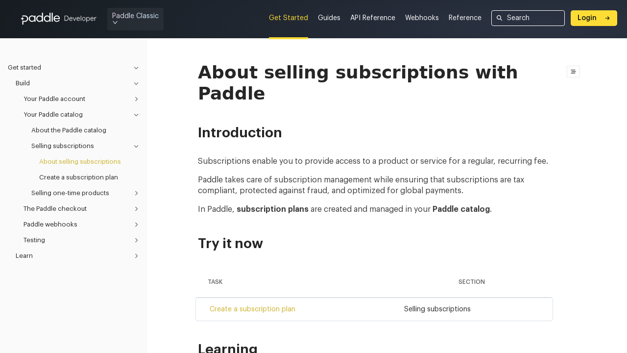

--- FILE ---
content_type: text/html; charset=utf-8
request_url: https://developer.paddle.com/classic/getting-started/72b685c97688c-about-selling-subscriptions-with-paddle
body_size: 10067
content:
<!DOCTYPE html><html lang="en"><head><meta charSet="utf-8" data-next-head=""/><meta name="viewport" content="width=device-width" data-next-head=""/><meta charSet="utf-8"/><meta http-equiv="X-UA-Compatible" content="IE=edge"/><meta name="viewport" content="width=device-width, initial-scale=1, maximum-scale=1.0"/><meta name="robots" content="noindex,nofollow"/><meta name="description" content="We provide everything you need to sell software in one integration, with advanced solutions to help you grow and optimize your software business."/><link rel="canonical" href="https://paddle.com/"/><link rel="alternate" type="application/rss+xml" title="Paddle" href="/feed.xml"/><meta property="og:logo" content="/content/logo-white.svg"/><meta property="og:title" content="About selling subscriptions with Paddle - Paddle Developer"/><meta property="og:description" content="We provide everything you need to sell software in one integration, with advanced solutions to help you grow and optimize your software business."/><meta property="og:type" content="website"/><meta property="og:url" content="https://paddle.com/"/><meta property="og:image" content="/content/cover-image.png"/><meta name="twitter:image" content="/content/cover-image.png"/><meta name="twitter:card" content="summary_large_image"/><meta name="twitter:site" content="@paddlehq"/><meta name="twitter:title" content="About selling subscriptions with Paddle - Paddle Developer"/><meta name="twitter:description" content="We provide everything you need to sell software in one integration, with advanced solutions to help you grow and optimize your software business."/><meta name="theme-color" content="#ffffff"/><meta name="ahrefs-site-verification" content="a28435f5b7c3080daccc67e3ef8f14856047674ef097169e6f74a97c773e4f3a"/><meta name="google-site-verification" content="4a1rdvuh7dr_pmCEtJ-okYZ9Nz3UuFbK1svrRP13zQ4"/><link rel="shortcut icon" type="image/x-icon" href="https://developer.paddle.com/favicon.svg" data-next-head=""/><link rel="apple-touch-icon-precomposed" href="https://developer.paddle.com/favicon.svg" data-next-head=""/><link rel="apple-touch-icon" href="https://developer.paddle.com/favicon.svg" data-next-head=""/><title data-next-head="">About selling subscriptions with Paddle - Paddle Developer</title><link rel="preload" as="image" imageSrcSet="/content/logo-white.svg 1x, /content/logo-white.svg 2x" data-next-head=""/><link rel="preload" href="/_next/static/media/e4af272ccee01ff0-s.p.woff2" as="font" type="font/woff2" crossorigin="anonymous" data-next-font="size-adjust"/><link rel="preload" href="/_next/static/css/2026f2e65927e7de.css" as="style"/><link rel="stylesheet" href="/_next/static/css/2026f2e65927e7de.css" data-n-g=""/><link rel="preload" href="/_next/static/css/16c23cf9e7339d61.css" as="style"/><link rel="stylesheet" href="/_next/static/css/16c23cf9e7339d61.css" data-n-p=""/><link rel="preload" href="/_next/static/css/baa73a907f243ba0.css" as="style"/><link rel="stylesheet" href="/_next/static/css/baa73a907f243ba0.css" data-n-p=""/><noscript data-n-css=""></noscript><script defer="" nomodule="" src="/_next/static/chunks/polyfills-42372ed130431b0a.js"></script><script src="/_next/static/chunks/webpack-22d8059c572349fe.js" defer=""></script><script src="/_next/static/chunks/framework-acb09987046c4086.js" defer=""></script><script src="/_next/static/chunks/main-51f9ca7e1732dd51.js" defer=""></script><script src="/_next/static/chunks/pages/_app-85706c61e575e97e.js" defer=""></script><script src="/_next/static/chunks/8891176c-ca34330c078af3b5.js" defer=""></script><script src="/_next/static/chunks/73d529ba-5e5e28067e9b1635.js" defer=""></script><script src="/_next/static/chunks/90232541-9ffb8f021d175b1e.js" defer=""></script><script src="/_next/static/chunks/08ac5da7-7b247b61a062248d.js" defer=""></script><script src="/_next/static/chunks/756-84c5bc5605cffca0.js" defer=""></script><script src="/_next/static/chunks/878-a65471e92cc719ee.js" defer=""></script><script src="/_next/static/chunks/791-09702caea4779b7e.js" defer=""></script><script src="/_next/static/chunks/361-c276b9ef8a006c6f.js" defer=""></script><script src="/_next/static/chunks/pages/classic/%5Bsection%5D/%5B%5B...slug%5D%5D-519e437b07286f02.js" defer=""></script><script src="/_next/static/-UlgfyCP78n9U6v2cB-Hv/_buildManifest.js" defer=""></script><script src="/_next/static/-UlgfyCP78n9U6v2cB-Hv/_ssgManifest.js" defer=""></script><style data-test="extract">:where(.css-xex5fb) a{color:#1677ff;text-decoration:none;background-color:transparent;outline:none;cursor:pointer;transition:color 0.3s;-webkit-text-decoration-skip:objects;}:where(.css-xex5fb) a:hover{color:#69b1ff;}:where(.css-xex5fb) a:active{color:#0958d9;}:where(.css-xex5fb) a:active,:where(.css-xex5fb) a:hover{text-decoration:none;outline:0;}:where(.css-xex5fb) a:focus{text-decoration:none;outline:0;}:where(.css-xex5fb) a[disabled]{color:rgba(0,0,0,0.25);cursor:not-allowed;}:where(.css-xex5fb).anticon{display:inline-flex;align-items:center;color:inherit;font-style:normal;line-height:0;text-align:center;text-transform:none;vertical-align:-0.125em;text-rendering:optimizeLegibility;-webkit-font-smoothing:antialiased;-moz-osx-font-smoothing:grayscale;}:where(.css-xex5fb).anticon >*{line-height:1;}:where(.css-xex5fb).anticon svg{display:inline-block;}:where(.css-xex5fb).anticon .anticon .anticon-icon{display:block;}:where(.css-xex5fb).ant-dropdown{position:absolute;top:-9999px;left:-9999px;z-index:1050;display:block;}:where(.css-xex5fb).ant-dropdown::before{position:absolute;inset-block:-4px;z-index:-9999;opacity:0.0001;content:"";}:where(.css-xex5fb).ant-dropdown-menu-vertical{max-height:100vh;overflow-y:auto;}:where(.css-xex5fb).ant-dropdown-trigger.ant-btn>.anticon-down,:where(.css-xex5fb).ant-dropdown-trigger.ant-btn>.ant-btn-icon>.anticon-down{font-size:12px;}:where(.css-xex5fb).ant-dropdown .ant-dropdown-wrap{position:relative;}:where(.css-xex5fb).ant-dropdown .ant-dropdown-wrap .ant-btn>.anticon-down{font-size:12px;}:where(.css-xex5fb).ant-dropdown .ant-dropdown-wrap .anticon-down::before{transition:transform 0.2s;}:where(.css-xex5fb).ant-dropdown .ant-dropdown-wrap-open .anticon-down::before{transform:rotate(180deg);}:where(.css-xex5fb).ant-dropdown-hidden,:where(.css-xex5fb).ant-dropdown-menu-hidden,:where(.css-xex5fb).ant-dropdown-menu-submenu-hidden{display:none;}:where(.css-xex5fb).ant-dropdown.ant-slide-down-enter.ant-slide-down-enter-active.ant-dropdown-placement-bottomLeft,:where(.css-xex5fb).ant-dropdown.ant-slide-down-appear.ant-slide-down-appear-active.ant-dropdown-placement-bottomLeft,:where(.css-xex5fb).ant-dropdown.ant-slide-down-enter.ant-slide-down-enter-active.ant-dropdown-placement-bottom,:where(.css-xex5fb).ant-dropdown.ant-slide-down-appear.ant-slide-down-appear-active.ant-dropdown-placement-bottom,:where(.css-xex5fb).ant-dropdown.ant-slide-down-enter.ant-slide-down-enter-active.ant-dropdown-placement-bottomRight,:where(.css-xex5fb).ant-dropdown.ant-slide-down-appear.ant-slide-down-appear-active.ant-dropdown-placement-bottomRight{animation-name:css-xex5fb-antSlideUpIn;}:where(.css-xex5fb).ant-dropdown.ant-slide-up-enter.ant-slide-up-enter-active.ant-dropdown-placement-topLeft,:where(.css-xex5fb).ant-dropdown.ant-slide-up-appear.ant-slide-up-appear-active.ant-dropdown-placement-topLeft,:where(.css-xex5fb).ant-dropdown.ant-slide-up-enter.ant-slide-up-enter-active.ant-dropdown-placement-top,:where(.css-xex5fb).ant-dropdown.ant-slide-up-appear.ant-slide-up-appear-active.ant-dropdown-placement-top,:where(.css-xex5fb).ant-dropdown.ant-slide-up-enter.ant-slide-up-enter-active.ant-dropdown-placement-topRight,:where(.css-xex5fb).ant-dropdown.ant-slide-up-appear.ant-slide-up-appear-active.ant-dropdown-placement-topRight{animation-name:css-xex5fb-antSlideDownIn;}:where(.css-xex5fb).ant-dropdown.ant-slide-down-leave.ant-slide-down-leave-active.ant-dropdown-placement-bottomLeft,:where(.css-xex5fb).ant-dropdown.ant-slide-down-leave.ant-slide-down-leave-active.ant-dropdown-placement-bottom,:where(.css-xex5fb).ant-dropdown.ant-slide-down-leave.ant-slide-down-leave-active.ant-dropdown-placement-bottomRight{animation-name:css-xex5fb-antSlideUpOut;}:where(.css-xex5fb).ant-dropdown.ant-slide-up-leave.ant-slide-up-leave-active.ant-dropdown-placement-topLeft,:where(.css-xex5fb).ant-dropdown.ant-slide-up-leave.ant-slide-up-leave-active.ant-dropdown-placement-top,:where(.css-xex5fb).ant-dropdown.ant-slide-up-leave.ant-slide-up-leave-active.ant-dropdown-placement-topRight{animation-name:css-xex5fb-antSlideDownOut;}:where(.css-xex5fb).ant-dropdown .ant-dropdown-arrow{position:absolute;z-index:1;display:block;pointer-events:none;width:16px;height:16px;overflow:hidden;}:where(.css-xex5fb).ant-dropdown .ant-dropdown-arrow::before{position:absolute;bottom:0;inset-inline-start:0;width:16px;height:8px;background:#ffffff;clip-path:polygon(1.6568542494923806px 100%, 50% 1.6568542494923806px, 14.34314575050762px 100%, 1.6568542494923806px 100%);clip-path:path('M 0 8 A 4 4 0 0 0 2.82842712474619 6.82842712474619 L 6.585786437626905 3.0710678118654755 A 2 2 0 0 1 9.414213562373096 3.0710678118654755 L 13.17157287525381 6.82842712474619 A 4 4 0 0 0 16 8 Z');content:"";}:where(.css-xex5fb).ant-dropdown .ant-dropdown-arrow::after{content:"";position:absolute;width:8.970562748477143px;height:8.970562748477143px;bottom:0;inset-inline:0;margin:auto;border-radius:0 0 2px 0;transform:translateY(50%) rotate(-135deg);box-shadow:2px 2px 5px rgba(0, 0, 0, 0.05);z-index:0;background:transparent;}:where(.css-xex5fb).ant-dropdown .ant-dropdown-arrow:before{background:#ffffff;}:where(.css-xex5fb).ant-dropdown-placement-top>.ant-dropdown-arrow,:where(.css-xex5fb).ant-dropdown-placement-topLeft>.ant-dropdown-arrow,:where(.css-xex5fb).ant-dropdown-placement-topRight>.ant-dropdown-arrow{bottom:0;transform:translateY(100%) rotate(180deg);}:where(.css-xex5fb).ant-dropdown-placement-top>.ant-dropdown-arrow{left:50%;transform:translateX(-50%) translateY(100%) rotate(180deg);}:where(.css-xex5fb).ant-dropdown-placement-topLeft{--arrow-offset-horizontal:12px;}:where(.css-xex5fb).ant-dropdown-placement-topLeft >.ant-dropdown-arrow{left:12px;}:where(.css-xex5fb).ant-dropdown-placement-topRight{--arrow-offset-horizontal:calc(100% - 12px);}:where(.css-xex5fb).ant-dropdown-placement-topRight >.ant-dropdown-arrow{right:12px;}:where(.css-xex5fb).ant-dropdown-placement-bottom>.ant-dropdown-arrow,:where(.css-xex5fb).ant-dropdown-placement-bottomLeft>.ant-dropdown-arrow,:where(.css-xex5fb).ant-dropdown-placement-bottomRight>.ant-dropdown-arrow{top:0;transform:translateY(-100%);}:where(.css-xex5fb).ant-dropdown-placement-bottom>.ant-dropdown-arrow{left:50%;transform:translateX(-50%) translateY(-100%);}:where(.css-xex5fb).ant-dropdown-placement-bottomLeft{--arrow-offset-horizontal:12px;}:where(.css-xex5fb).ant-dropdown-placement-bottomLeft >.ant-dropdown-arrow{left:12px;}:where(.css-xex5fb).ant-dropdown-placement-bottomRight{--arrow-offset-horizontal:calc(100% - 12px);}:where(.css-xex5fb).ant-dropdown-placement-bottomRight >.ant-dropdown-arrow{right:12px;}:where(.css-xex5fb).ant-dropdown .ant-dropdown-menu{position:relative;margin:0;}:where(.css-xex5fb).ant-dropdown-menu-submenu-popup{position:absolute;z-index:1050;background:transparent;box-shadow:none;transform-origin:0 0;}:where(.css-xex5fb).ant-dropdown-menu-submenu-popup ul,:where(.css-xex5fb).ant-dropdown-menu-submenu-popup li{list-style:none;margin:0;}:where(.css-xex5fb).ant-dropdown,:where(.css-xex5fb).ant-dropdown-menu-submenu{box-sizing:border-box;margin:0;padding:0;color:rgba(0,0,0,0.88);font-size:14px;line-height:1.5714285714285714;list-style:none;font-family:-apple-system,BlinkMacSystemFont,'Segoe UI',Roboto,'Helvetica Neue',Arial,'Noto Sans',sans-serif,'Apple Color Emoji','Segoe UI Emoji','Segoe UI Symbol','Noto Color Emoji';}:where(.css-xex5fb).ant-dropdown .ant-dropdown-menu,:where(.css-xex5fb).ant-dropdown-menu-submenu .ant-dropdown-menu{padding:4px;list-style-type:none;background-color:#ffffff;background-clip:padding-box;border-radius:8px;outline:none;box-shadow:0 6px 16px 0 rgba(0, 0, 0, 0.08),0 3px 6px -4px rgba(0, 0, 0, 0.12),0 9px 28px 8px rgba(0, 0, 0, 0.05);}:where(.css-xex5fb).ant-dropdown .ant-dropdown-menu:focus-visible,:where(.css-xex5fb).ant-dropdown-menu-submenu .ant-dropdown-menu:focus-visible{outline:3px solid #91caff;outline-offset:1px;transition:outline-offset 0s,outline 0s;}:where(.css-xex5fb).ant-dropdown .ant-dropdown-menu:empty,:where(.css-xex5fb).ant-dropdown-menu-submenu .ant-dropdown-menu:empty{padding:0;box-shadow:none;}:where(.css-xex5fb).ant-dropdown .ant-dropdown-menu .ant-dropdown-menu-item-group-title,:where(.css-xex5fb).ant-dropdown-menu-submenu .ant-dropdown-menu .ant-dropdown-menu-item-group-title{padding:5px 12px;color:rgba(0,0,0,0.45);transition:all 0.2s;}:where(.css-xex5fb).ant-dropdown .ant-dropdown-menu .ant-dropdown-menu-item,:where(.css-xex5fb).ant-dropdown-menu-submenu .ant-dropdown-menu .ant-dropdown-menu-item{position:relative;display:flex;align-items:center;}:where(.css-xex5fb).ant-dropdown .ant-dropdown-menu .ant-dropdown-menu-item-icon,:where(.css-xex5fb).ant-dropdown-menu-submenu .ant-dropdown-menu .ant-dropdown-menu-item-icon{min-width:14px;margin-inline-end:8px;font-size:12px;}:where(.css-xex5fb).ant-dropdown .ant-dropdown-menu .ant-dropdown-menu-title-content,:where(.css-xex5fb).ant-dropdown-menu-submenu .ant-dropdown-menu .ant-dropdown-menu-title-content{flex:auto;}:where(.css-xex5fb).ant-dropdown .ant-dropdown-menu .ant-dropdown-menu-title-content-with-extra,:where(.css-xex5fb).ant-dropdown-menu-submenu .ant-dropdown-menu .ant-dropdown-menu-title-content-with-extra{display:inline-flex;align-items:center;width:100%;}:where(.css-xex5fb).ant-dropdown .ant-dropdown-menu .ant-dropdown-menu-title-content >a,:where(.css-xex5fb).ant-dropdown-menu-submenu .ant-dropdown-menu .ant-dropdown-menu-title-content >a{color:inherit;transition:all 0.2s;}:where(.css-xex5fb).ant-dropdown .ant-dropdown-menu .ant-dropdown-menu-title-content >a:hover,:where(.css-xex5fb).ant-dropdown-menu-submenu .ant-dropdown-menu .ant-dropdown-menu-title-content >a:hover{color:inherit;}:where(.css-xex5fb).ant-dropdown .ant-dropdown-menu .ant-dropdown-menu-title-content >a::after,:where(.css-xex5fb).ant-dropdown-menu-submenu .ant-dropdown-menu .ant-dropdown-menu-title-content >a::after{position:absolute;inset:0;content:"";}:where(.css-xex5fb).ant-dropdown .ant-dropdown-menu .ant-dropdown-menu-title-content .ant-dropdown-menu-item-extra,:where(.css-xex5fb).ant-dropdown-menu-submenu .ant-dropdown-menu .ant-dropdown-menu-title-content .ant-dropdown-menu-item-extra{padding-inline-start:16px;margin-inline-start:auto;font-size:12px;color:rgba(0,0,0,0.45);}:where(.css-xex5fb).ant-dropdown .ant-dropdown-menu .ant-dropdown-menu-item,:where(.css-xex5fb).ant-dropdown-menu-submenu .ant-dropdown-menu .ant-dropdown-menu-item,:where(.css-xex5fb).ant-dropdown .ant-dropdown-menu .ant-dropdown-menu-submenu-title,:where(.css-xex5fb).ant-dropdown-menu-submenu .ant-dropdown-menu .ant-dropdown-menu-submenu-title{display:flex;margin:0;padding:5px 12px;color:rgba(0,0,0,0.88);font-weight:normal;font-size:14px;line-height:1.5714285714285714;cursor:pointer;transition:all 0.2s;border-radius:4px;}:where(.css-xex5fb).ant-dropdown .ant-dropdown-menu .ant-dropdown-menu-item:hover,:where(.css-xex5fb).ant-dropdown-menu-submenu .ant-dropdown-menu .ant-dropdown-menu-item:hover,:where(.css-xex5fb).ant-dropdown .ant-dropdown-menu .ant-dropdown-menu-submenu-title:hover,:where(.css-xex5fb).ant-dropdown-menu-submenu .ant-dropdown-menu .ant-dropdown-menu-submenu-title:hover,:where(.css-xex5fb).ant-dropdown .ant-dropdown-menu .ant-dropdown-menu-item-active,:where(.css-xex5fb).ant-dropdown-menu-submenu .ant-dropdown-menu .ant-dropdown-menu-item-active,:where(.css-xex5fb).ant-dropdown .ant-dropdown-menu .ant-dropdown-menu-submenu-title-active,:where(.css-xex5fb).ant-dropdown-menu-submenu .ant-dropdown-menu .ant-dropdown-menu-submenu-title-active{background-color:rgba(0,0,0,0.04);}:where(.css-xex5fb).ant-dropdown .ant-dropdown-menu .ant-dropdown-menu-item:focus-visible,:where(.css-xex5fb).ant-dropdown-menu-submenu .ant-dropdown-menu .ant-dropdown-menu-item:focus-visible,:where(.css-xex5fb).ant-dropdown .ant-dropdown-menu .ant-dropdown-menu-submenu-title:focus-visible,:where(.css-xex5fb).ant-dropdown-menu-submenu .ant-dropdown-menu .ant-dropdown-menu-submenu-title:focus-visible{outline:3px solid #91caff;outline-offset:1px;transition:outline-offset 0s,outline 0s;}:where(.css-xex5fb).ant-dropdown .ant-dropdown-menu .ant-dropdown-menu-item-selected,:where(.css-xex5fb).ant-dropdown-menu-submenu .ant-dropdown-menu .ant-dropdown-menu-item-selected,:where(.css-xex5fb).ant-dropdown .ant-dropdown-menu .ant-dropdown-menu-submenu-title-selected,:where(.css-xex5fb).ant-dropdown-menu-submenu .ant-dropdown-menu .ant-dropdown-menu-submenu-title-selected{color:#1677ff;background-color:#e6f4ff;}:where(.css-xex5fb).ant-dropdown .ant-dropdown-menu .ant-dropdown-menu-item-selected:hover,:where(.css-xex5fb).ant-dropdown-menu-submenu .ant-dropdown-menu .ant-dropdown-menu-item-selected:hover,:where(.css-xex5fb).ant-dropdown .ant-dropdown-menu .ant-dropdown-menu-submenu-title-selected:hover,:where(.css-xex5fb).ant-dropdown-menu-submenu .ant-dropdown-menu .ant-dropdown-menu-submenu-title-selected:hover,:where(.css-xex5fb).ant-dropdown .ant-dropdown-menu .ant-dropdown-menu-item-selected-active,:where(.css-xex5fb).ant-dropdown-menu-submenu .ant-dropdown-menu .ant-dropdown-menu-item-selected-active,:where(.css-xex5fb).ant-dropdown .ant-dropdown-menu .ant-dropdown-menu-submenu-title-selected-active,:where(.css-xex5fb).ant-dropdown-menu-submenu .ant-dropdown-menu .ant-dropdown-menu-submenu-title-selected-active{background-color:#bae0ff;}:where(.css-xex5fb).ant-dropdown .ant-dropdown-menu .ant-dropdown-menu-item-disabled,:where(.css-xex5fb).ant-dropdown-menu-submenu .ant-dropdown-menu .ant-dropdown-menu-item-disabled,:where(.css-xex5fb).ant-dropdown .ant-dropdown-menu .ant-dropdown-menu-submenu-title-disabled,:where(.css-xex5fb).ant-dropdown-menu-submenu .ant-dropdown-menu .ant-dropdown-menu-submenu-title-disabled{color:rgba(0,0,0,0.25);cursor:not-allowed;}:where(.css-xex5fb).ant-dropdown .ant-dropdown-menu .ant-dropdown-menu-item-disabled:hover,:where(.css-xex5fb).ant-dropdown-menu-submenu .ant-dropdown-menu .ant-dropdown-menu-item-disabled:hover,:where(.css-xex5fb).ant-dropdown .ant-dropdown-menu .ant-dropdown-menu-submenu-title-disabled:hover,:where(.css-xex5fb).ant-dropdown-menu-submenu .ant-dropdown-menu .ant-dropdown-menu-submenu-title-disabled:hover{color:rgba(0,0,0,0.25);background-color:#ffffff;cursor:not-allowed;}:where(.css-xex5fb).ant-dropdown .ant-dropdown-menu .ant-dropdown-menu-item-disabled a,:where(.css-xex5fb).ant-dropdown-menu-submenu .ant-dropdown-menu .ant-dropdown-menu-item-disabled a,:where(.css-xex5fb).ant-dropdown .ant-dropdown-menu .ant-dropdown-menu-submenu-title-disabled a,:where(.css-xex5fb).ant-dropdown-menu-submenu .ant-dropdown-menu .ant-dropdown-menu-submenu-title-disabled a{pointer-events:none;}:where(.css-xex5fb).ant-dropdown .ant-dropdown-menu .ant-dropdown-menu-item-divider,:where(.css-xex5fb).ant-dropdown-menu-submenu .ant-dropdown-menu .ant-dropdown-menu-item-divider,:where(.css-xex5fb).ant-dropdown .ant-dropdown-menu .ant-dropdown-menu-submenu-title-divider,:where(.css-xex5fb).ant-dropdown-menu-submenu .ant-dropdown-menu .ant-dropdown-menu-submenu-title-divider{height:1px;margin:4px 0;overflow:hidden;line-height:0;background-color:rgba(5,5,5,0.06);}:where(.css-xex5fb).ant-dropdown .ant-dropdown-menu .ant-dropdown-menu-item .ant-dropdown-menu-submenu-expand-icon,:where(.css-xex5fb).ant-dropdown-menu-submenu .ant-dropdown-menu .ant-dropdown-menu-item .ant-dropdown-menu-submenu-expand-icon,:where(.css-xex5fb).ant-dropdown .ant-dropdown-menu .ant-dropdown-menu-submenu-title .ant-dropdown-menu-submenu-expand-icon,:where(.css-xex5fb).ant-dropdown-menu-submenu .ant-dropdown-menu .ant-dropdown-menu-submenu-title .ant-dropdown-menu-submenu-expand-icon{position:absolute;inset-inline-end:8px;}:where(.css-xex5fb).ant-dropdown .ant-dropdown-menu .ant-dropdown-menu-item .ant-dropdown-menu-submenu-expand-icon .ant-dropdown-menu-submenu-arrow-icon,:where(.css-xex5fb).ant-dropdown-menu-submenu .ant-dropdown-menu .ant-dropdown-menu-item .ant-dropdown-menu-submenu-expand-icon .ant-dropdown-menu-submenu-arrow-icon,:where(.css-xex5fb).ant-dropdown .ant-dropdown-menu .ant-dropdown-menu-submenu-title .ant-dropdown-menu-submenu-expand-icon .ant-dropdown-menu-submenu-arrow-icon,:where(.css-xex5fb).ant-dropdown-menu-submenu .ant-dropdown-menu .ant-dropdown-menu-submenu-title .ant-dropdown-menu-submenu-expand-icon .ant-dropdown-menu-submenu-arrow-icon{margin-inline-end:0!important;color:rgba(0,0,0,0.45);font-size:12px;font-style:normal;}:where(.css-xex5fb).ant-dropdown .ant-dropdown-menu .ant-dropdown-menu-item-group-list,:where(.css-xex5fb).ant-dropdown-menu-submenu .ant-dropdown-menu .ant-dropdown-menu-item-group-list{margin:0 8px;padding:0;list-style:none;}:where(.css-xex5fb).ant-dropdown .ant-dropdown-menu .ant-dropdown-menu-submenu-title,:where(.css-xex5fb).ant-dropdown-menu-submenu .ant-dropdown-menu .ant-dropdown-menu-submenu-title{padding-inline-end:24px;}:where(.css-xex5fb).ant-dropdown .ant-dropdown-menu .ant-dropdown-menu-submenu-vertical,:where(.css-xex5fb).ant-dropdown-menu-submenu .ant-dropdown-menu .ant-dropdown-menu-submenu-vertical{position:relative;}:where(.css-xex5fb).ant-dropdown .ant-dropdown-menu .ant-dropdown-menu-submenu.ant-dropdown-menu-submenu-disabled .ant-dropdown-menu-submenu-title,:where(.css-xex5fb).ant-dropdown-menu-submenu .ant-dropdown-menu .ant-dropdown-menu-submenu.ant-dropdown-menu-submenu-disabled .ant-dropdown-menu-submenu-title,:where(.css-xex5fb).ant-dropdown .ant-dropdown-menu .ant-dropdown-menu-submenu.ant-dropdown-menu-submenu-disabled .ant-dropdown-menu-submenu-title .ant-dropdown-menu-submenu-arrow-icon,:where(.css-xex5fb).ant-dropdown-menu-submenu .ant-dropdown-menu .ant-dropdown-menu-submenu.ant-dropdown-menu-submenu-disabled .ant-dropdown-menu-submenu-title .ant-dropdown-menu-submenu-arrow-icon{color:rgba(0,0,0,0.25);background-color:#ffffff;cursor:not-allowed;}:where(.css-xex5fb).ant-dropdown .ant-dropdown-menu .ant-dropdown-menu-submenu-selected .ant-dropdown-menu-submenu-title,:where(.css-xex5fb).ant-dropdown-menu-submenu .ant-dropdown-menu .ant-dropdown-menu-submenu-selected .ant-dropdown-menu-submenu-title{color:#1677ff;}:where(.css-xex5fb).ant-slide-up-enter,:where(.css-xex5fb).ant-slide-up-appear{animation-duration:0.2s;animation-fill-mode:both;animation-play-state:paused;}:where(.css-xex5fb).ant-slide-up-leave{animation-duration:0.2s;animation-fill-mode:both;animation-play-state:paused;}:where(.css-xex5fb).ant-slide-up-enter.ant-slide-up-enter-active,:where(.css-xex5fb).ant-slide-up-appear.ant-slide-up-appear-active{animation-name:css-xex5fb-antSlideUpIn;animation-play-state:running;}:where(.css-xex5fb).ant-slide-up-leave.ant-slide-up-leave-active{animation-name:css-xex5fb-antSlideUpOut;animation-play-state:running;pointer-events:none;}:where(.css-xex5fb).ant-slide-up-enter,:where(.css-xex5fb).ant-slide-up-appear{transform:scale(0);transform-origin:0% 0%;opacity:0;animation-timing-function:cubic-bezier(0.23, 1, 0.32, 1);}:where(.css-xex5fb).ant-slide-up-enter-prepare,:where(.css-xex5fb).ant-slide-up-appear-prepare{transform:scale(1);}:where(.css-xex5fb).ant-slide-up-leave{animation-timing-function:cubic-bezier(0.755, 0.05, 0.855, 0.06);}:where(.css-xex5fb).ant-slide-down-enter,:where(.css-xex5fb).ant-slide-down-appear{animation-duration:0.2s;animation-fill-mode:both;animation-play-state:paused;}:where(.css-xex5fb).ant-slide-down-leave{animation-duration:0.2s;animation-fill-mode:both;animation-play-state:paused;}:where(.css-xex5fb).ant-slide-down-enter.ant-slide-down-enter-active,:where(.css-xex5fb).ant-slide-down-appear.ant-slide-down-appear-active{animation-name:css-xex5fb-antSlideDownIn;animation-play-state:running;}:where(.css-xex5fb).ant-slide-down-leave.ant-slide-down-leave-active{animation-name:css-xex5fb-antSlideDownOut;animation-play-state:running;pointer-events:none;}:where(.css-xex5fb).ant-slide-down-enter,:where(.css-xex5fb).ant-slide-down-appear{transform:scale(0);transform-origin:0% 0%;opacity:0;animation-timing-function:cubic-bezier(0.23, 1, 0.32, 1);}:where(.css-xex5fb).ant-slide-down-enter-prepare,:where(.css-xex5fb).ant-slide-down-appear-prepare{transform:scale(1);}:where(.css-xex5fb).ant-slide-down-leave{animation-timing-function:cubic-bezier(0.755, 0.05, 0.855, 0.06);}:where(.css-xex5fb).ant-move-up-enter,:where(.css-xex5fb).ant-move-up-appear{animation-duration:0.2s;animation-fill-mode:both;animation-play-state:paused;}:where(.css-xex5fb).ant-move-up-leave{animation-duration:0.2s;animation-fill-mode:both;animation-play-state:paused;}:where(.css-xex5fb).ant-move-up-enter.ant-move-up-enter-active,:where(.css-xex5fb).ant-move-up-appear.ant-move-up-appear-active{animation-name:css-xex5fb-antMoveUpIn;animation-play-state:running;}:where(.css-xex5fb).ant-move-up-leave.ant-move-up-leave-active{animation-name:css-xex5fb-antMoveUpOut;animation-play-state:running;pointer-events:none;}:where(.css-xex5fb).ant-move-up-enter,:where(.css-xex5fb).ant-move-up-appear{opacity:0;animation-timing-function:cubic-bezier(0.08, 0.82, 0.17, 1);}:where(.css-xex5fb).ant-move-up-leave{animation-timing-function:cubic-bezier(0.78, 0.14, 0.15, 0.86);}:where(.css-xex5fb).ant-move-down-enter,:where(.css-xex5fb).ant-move-down-appear{animation-duration:0.2s;animation-fill-mode:both;animation-play-state:paused;}:where(.css-xex5fb).ant-move-down-leave{animation-duration:0.2s;animation-fill-mode:both;animation-play-state:paused;}:where(.css-xex5fb).ant-move-down-enter.ant-move-down-enter-active,:where(.css-xex5fb).ant-move-down-appear.ant-move-down-appear-active{animation-name:css-xex5fb-antMoveDownIn;animation-play-state:running;}:where(.css-xex5fb).ant-move-down-leave.ant-move-down-leave-active{animation-name:css-xex5fb-antMoveDownOut;animation-play-state:running;pointer-events:none;}:where(.css-xex5fb).ant-move-down-enter,:where(.css-xex5fb).ant-move-down-appear{opacity:0;animation-timing-function:cubic-bezier(0.08, 0.82, 0.17, 1);}:where(.css-xex5fb).ant-move-down-leave{animation-timing-function:cubic-bezier(0.78, 0.14, 0.15, 0.86);}:where(.css-xex5fb).ant-zoom-big-enter,:where(.css-xex5fb).ant-zoom-big-appear{animation-duration:0.2s;animation-fill-mode:both;animation-play-state:paused;}:where(.css-xex5fb).ant-zoom-big-leave{animation-duration:0.2s;animation-fill-mode:both;animation-play-state:paused;}:where(.css-xex5fb).ant-zoom-big-enter.ant-zoom-big-enter-active,:where(.css-xex5fb).ant-zoom-big-appear.ant-zoom-big-appear-active{animation-name:css-xex5fb-antZoomBigIn;animation-play-state:running;}:where(.css-xex5fb).ant-zoom-big-leave.ant-zoom-big-leave-active{animation-name:css-xex5fb-antZoomBigOut;animation-play-state:running;pointer-events:none;}:where(.css-xex5fb).ant-zoom-big-enter,:where(.css-xex5fb).ant-zoom-big-appear{transform:scale(0);opacity:0;animation-timing-function:cubic-bezier(0.08, 0.82, 0.17, 1);}:where(.css-xex5fb).ant-zoom-big-enter-prepare,:where(.css-xex5fb).ant-zoom-big-appear-prepare{transform:none;}:where(.css-xex5fb).ant-zoom-big-leave{animation-timing-function:cubic-bezier(0.78, 0.14, 0.15, 0.86);}:where(.css-xex5fb).ant-dropdown .ant-dropdown-menu .ant-dropdown-menu-item.ant-dropdown-menu-item-danger:not(.ant-dropdown-menu-item-disabled),:where(.css-xex5fb).ant-dropdown-menu-submenu .ant-dropdown-menu .ant-dropdown-menu-item.ant-dropdown-menu-item-danger:not(.ant-dropdown-menu-item-disabled){color:#ff4d4f;}:where(.css-xex5fb).ant-dropdown .ant-dropdown-menu .ant-dropdown-menu-item.ant-dropdown-menu-item-danger:not(.ant-dropdown-menu-item-disabled):hover,:where(.css-xex5fb).ant-dropdown-menu-submenu .ant-dropdown-menu .ant-dropdown-menu-item.ant-dropdown-menu-item-danger:not(.ant-dropdown-menu-item-disabled):hover{color:#fff;background-color:#ff4d4f;}@keyframes css-xex5fb-antSlideUpIn{0%{transform:scaleY(0.8);transform-origin:0% 0%;opacity:0;}100%{transform:scaleY(1);transform-origin:0% 0%;opacity:1;}}@keyframes css-xex5fb-antSlideDownIn{0%{transform:scaleY(0.8);transform-origin:100% 100%;opacity:0;}100%{transform:scaleY(1);transform-origin:100% 100%;opacity:1;}}@keyframes css-xex5fb-antSlideUpOut{0%{transform:scaleY(1);transform-origin:0% 0%;opacity:1;}100%{transform:scaleY(0.8);transform-origin:0% 0%;opacity:0;}}@keyframes css-xex5fb-antSlideDownOut{0%{transform:scaleY(1);transform-origin:100% 100%;opacity:1;}100%{transform:scaleY(0.8);transform-origin:100% 100%;opacity:0;}}@keyframes css-xex5fb-antMoveUpIn{0%{transform:translate3d(0, -100%, 0);transform-origin:0 0;opacity:0;}100%{transform:translate3d(0, 0, 0);transform-origin:0 0;opacity:1;}}@keyframes css-xex5fb-antMoveUpOut{0%{transform:translate3d(0, 0, 0);transform-origin:0 0;opacity:1;}100%{transform:translate3d(0, -100%, 0);transform-origin:0 0;opacity:0;}}@keyframes css-xex5fb-antMoveDownIn{0%{transform:translate3d(0, 100%, 0);transform-origin:0 0;opacity:0;}100%{transform:translate3d(0, 0, 0);transform-origin:0 0;opacity:1;}}@keyframes css-xex5fb-antMoveDownOut{0%{transform:translate3d(0, 0, 0);transform-origin:0 0;opacity:1;}100%{transform:translate3d(0, 100%, 0);transform-origin:0 0;opacity:0;}}@keyframes css-xex5fb-antZoomBigIn{0%{transform:scale(0.8);opacity:0;}100%{transform:scale(1);opacity:1;}}@keyframes css-xex5fb-antZoomBigOut{0%{transform:scale(1);}100%{transform:scale(0.8);opacity:0;}}:where(.css-xex5fb).ant-space{display:inline-flex;}:where(.css-xex5fb).ant-space-rtl{direction:rtl;}:where(.css-xex5fb).ant-space-vertical{flex-direction:column;}:where(.css-xex5fb).ant-space-align{flex-direction:column;}:where(.css-xex5fb).ant-space-align-center{align-items:center;}:where(.css-xex5fb).ant-space-align-start{align-items:flex-start;}:where(.css-xex5fb).ant-space-align-end{align-items:flex-end;}:where(.css-xex5fb).ant-space-align-baseline{align-items:baseline;}:where(.css-xex5fb).ant-space .ant-space-item:empty{display:none;}:where(.css-xex5fb).ant-space .ant-space-item>.ant-badge-not-a-wrapper:only-child{display:block;}:where(.css-xex5fb).ant-space-gap-row-small{row-gap:8px;}:where(.css-xex5fb).ant-space-gap-row-middle{row-gap:16px;}:where(.css-xex5fb).ant-space-gap-row-large{row-gap:24px;}:where(.css-xex5fb).ant-space-gap-col-small{column-gap:8px;}:where(.css-xex5fb).ant-space-gap-col-middle{column-gap:16px;}:where(.css-xex5fb).ant-space-gap-col-large{column-gap:24px;}:where(.css-xex5fb).ant-space-block{display:flex;width:100%;}:where(.css-xex5fb).ant-space-vertical{flex-direction:column;}.data-ant-cssinjs-cache-path{content:"1esxymo|Shared|ant:1xytdik;1esxymo|Dropdown-Dropdown|ant-dropdown|anticon:1vpik1;1esxymo|Space-Space|ant-space|anticon:1qo1thx";}</style></head><body><div id="__next"><div class="dev-docs-loading __variable_f367f3"><div class="page-root Default_pageWrapper__m64Rf undefined" data-testid="projectWrapper"><div class="Default_pageHeader__V3bxi"><div class="HubHeader print:hidden bg-white border-b border-grey-light" data-testid="headerWrapper"><div class="HubHeader-inner relative hidden sm:flex items-center h-16 p-0" data-testid="mobileHeader"><div class="HubHeaderMobile-sidebar-toggle h-16 w-48 flex items-center justify-center text-2xl is-light"><a class="HubHeaderItem flex items-center text-lg mx-1 px-4 py-2 rounded font-bold is-light hover:text-primary text-black cursor-pointer with-image text" aria-current="false" data-testid="navItem" href="/classic"><div class="HubHeaderItem-image flex items-center" data-testid="logoImage"><span style="box-sizing:border-box;display:inline-block;overflow:hidden;width:105px;height:37px;background:none;opacity:1;border:0;margin:0;padding:0;position:relative"><img alt="Paddle Logo" srcSet="/content/logo-white.svg 1x, /content/logo-white.svg 2x" src="/content/logo-white.svg" decoding="async" data-nimg="fixed" style="position:absolute;top:0;left:0;bottom:0;right:0;box-sizing:border-box;padding:0;border:none;margin:auto;display:block;width:0;height:0;min-width:100%;max-width:100%;min-height:100%;max-height:100%"/></span></div></a></div><div class="FormDropdown HubHeaderMobile-title flex-grow text-center font-bold text-lg text-right"><div role="listbox" aria-expanded="false" class="ui floating dropdown FormDropdown-inner" tabindex="0"><div class="text" role="alert" aria-live="polite">Home</div><i aria-hidden="true" class="dropdown icon"></i><div class="menu transition"><div style="pointer-events:all" role="option" aria-checked="false" aria-selected="false" class="item" data-testid="mobileMenuItem"><a class="HubHeaderItem flex items-center text-lg mx-1 px-4 py-2 rounded font-bold is-light hover:text-primary text-black cursor-pointer without-image text" aria-current="false" data-testid="navItem" href="/classic/getting-started"><div class="HubHeaderItem-name">Get Started</div></a></div><div style="pointer-events:all" role="option" aria-checked="false" aria-selected="false" class="item" data-testid="mobileMenuItem"><a class="HubHeaderItem flex items-center text-lg mx-1 px-4 py-2 rounded font-bold is-light hover:text-primary text-black cursor-pointer without-image text" aria-current="false" data-testid="navItem" href="/classic/guides/ZG9jOjE1NTEzNTMy-guides"><div class="HubHeaderItem-name">Guides</div></a></div><div style="pointer-events:all" role="option" aria-checked="false" aria-selected="false" class="item" data-testid="mobileMenuItem"><a class="HubHeaderItem flex items-center text-lg mx-1 px-4 py-2 rounded font-bold is-light hover:text-primary text-black cursor-pointer without-image text" aria-current="false" data-testid="navItem" href="/classic/api-reference/1384a288aca7a-api-reference"><div class="HubHeaderItem-name">API Reference</div></a></div><div style="pointer-events:all" role="option" aria-checked="false" aria-selected="false" class="item" data-testid="mobileMenuItem"><a class="HubHeaderItem flex items-center text-lg mx-1 px-4 py-2 rounded font-bold is-light hover:text-primary text-black cursor-pointer without-image text" aria-current="false" data-testid="navItem" href="/classic/webhook-reference/bd1986c817a40-webhook-reference"><div class="HubHeaderItem-name">Webhooks</div></a></div><div style="pointer-events:all" role="option" aria-checked="false" aria-selected="false" class="item" data-testid="mobileMenuItem"><a class="HubHeaderItem flex items-center text-lg mx-1 px-4 py-2 rounded font-bold is-light hover:text-primary text-black cursor-pointer without-image text" aria-current="false" data-testid="navItem" href="/classic/reference/ZG9jOjI1MzUzOTg3-paddle-reference"><div class="HubHeaderItem-name">Reference</div></a></div><div style="pointer-events:all" role="option" aria-checked="false" aria-selected="false" class="item" data-testid="mobileMenuItem"><a class="HubHeaderItem flex items-center text-lg mx-1 px-4 py-2 rounded font-bold is-light hover:text-primary text-black cursor-pointer without-image text" aria-current="false" data-testid="navItem" href="/classic/changelog/bcae7df9d9835-developer-changelog"><div class="HubHeaderItem-name">Changelog</div></a></div></div></div></div><div class="HubHeaderMobile-sidebar-toggle h-16 w-16 flex items-center justify-center text-lg is-light"><button type="button" class="DocSearch Search_mobile__S_zVt" aria-label="Search"><svg aria-hidden="true" focusable="false" data-prefix="fas" data-icon="magnifying-glass" class="svg-inline--fa fa-magnifying-glass fa-lg sl-icon" role="img" xmlns="http://www.w3.org/2000/svg" viewBox="0 0 512 512"><path fill="currentColor" d="M416 208c0 45.9-14.9 88.3-40 122.7L502.6 457.4c12.5 12.5 12.5 32.8 0 45.3s-32.8 12.5-45.3 0L330.7 376c-34.4 25.2-76.8 40-122.7 40C93.1 416 0 322.9 0 208S93.1 0 208 0S416 93.1 416 208zM208 352a144 144 0 1 0 0-288 144 144 0 1 0 0 288z"></path></svg></button><div class="Search_desktop__ukKj8 Search_searchContainer__8_p7m" aria-label="Search"><div class="Search_searchIconContainer__TLaRD"><svg aria-hidden="true" focusable="false" data-prefix="fas" data-icon="magnifying-glass" class="svg-inline--fa fa-magnifying-glass fa-lg sl-icon" role="img" xmlns="http://www.w3.org/2000/svg" viewBox="0 0 512 512"><path fill="currentColor" d="M416 208c0 45.9-14.9 88.3-40 122.7L502.6 457.4c12.5 12.5 12.5 32.8 0 45.3s-32.8 12.5-45.3 0L330.7 376c-34.4 25.2-76.8 40-122.7 40C93.1 416 0 322.9 0 208S93.1 0 208 0S416 93.1 416 208zM208 352a144 144 0 1 0 0-288 144 144 0 1 0 0 288z"></path></svg></div><div class="Search_searchPlaceholder__iO_Vv">Search</div></div></div></div><div class="HubHeader-inner sm:hidden flex items-center h-24" data-testid="desktopHeader"><div class="HubHeader-section HubHeader-logo-section flex items-center flex-grow is-left" data-testid="logoSection"><a class="HubHeaderItem flex items-center text-lg mx-1 px-4 py-2 rounded font-bold is-light hover:text-primary text-black cursor-pointer with-image" aria-current="false" data-testid="navItem" href="/classic"><div class="HubHeaderItem-image flex items-center" data-testid="logoImage"><span style="box-sizing:border-box;display:inline-block;overflow:hidden;width:165px;height:37px;background:none;opacity:1;border:0;margin:0;padding:0;position:relative"><img alt="Paddle Logo" srcSet="/content/logo-white.svg 1x, /content/logo-white.svg 2x" src="/content/logo-white.svg" decoding="async" data-nimg="fixed" style="position:absolute;top:0;left:0;bottom:0;right:0;box-sizing:border-box;padding:0;border:none;margin:auto;display:block;width:0;height:0;min-width:100%;max-width:100%;min-height:100%;max-height:100%"/></span></div></a><div class="ant-space css-xex5fb ant-space-horizontal ant-space-align-center ant-dropdown-trigger version-dropdown-root-legacy" style="column-gap:6px;row-gap:6px"><div class="ant-space-item"><span class="version-dropdown-value">Paddle Classic</span></div><div class="ant-space-item"><svg width="12" height="12" viewBox="0 0 12 12" fill="none" xmlns="http://www.w3.org/2000/svg"><path d="M6 9C5.81948 9 5.64949 8.91664 5.54118 8.775L1.33572 3.27556C1.24946 3.16276 1.3299 3 1.4719 3H2.38939C2.49618 3 2.59688 3.04976 2.66175 3.13459L6 7.5L9.33825 3.13459C9.40312 3.04976 9.50381 3 9.6106 3H10.5281C10.6701 3 10.7505 3.16276 10.6643 3.27556L6.45882 8.775C6.35051 8.91664 6.18052 9 6 9Z" fill="url(#paint0_linear_1591_26927)"></path><defs><linearGradient id="paint0_linear_1591_26927" x1="10.875" y1="3" x2="0.81973" y2="3.56475" gradientUnits="userSpaceOnUse"><stop stop-color="#C5ECFE"></stop><stop offset="1" stop-color="#E5D6E3"></stop></linearGradient></defs></svg></div></div></div><div class="HubHeader-section flex items-center justify-end is-right flex-grow relative" data-testid="desktopSection"><a class="HubHeaderItem flex items-center text-lg mx-1 px-4 py-2 rounded font-bold is-light hover:text-primary text-black cursor-pointer without-image is-active" aria-current="true" data-testid="navItem" href="/classic/getting-started"><div class="HubHeaderItem-name">Get Started</div></a><a class="HubHeaderItem flex items-center text-lg mx-1 px-4 py-2 rounded font-bold is-light hover:text-primary text-black cursor-pointer without-image" aria-current="false" data-testid="navItem" href="/classic/guides/ZG9jOjE1NTEzNTMy-guides"><div class="HubHeaderItem-name">Guides</div></a><a class="HubHeaderItem flex items-center text-lg mx-1 px-4 py-2 rounded font-bold is-light hover:text-primary text-black cursor-pointer without-image" aria-current="false" data-testid="navItem" href="/classic/api-reference/1384a288aca7a-api-reference"><div class="HubHeaderItem-name">API Reference</div></a><a class="HubHeaderItem flex items-center text-lg mx-1 px-4 py-2 rounded font-bold is-light hover:text-primary text-black cursor-pointer without-image" aria-current="false" data-testid="navItem" href="/classic/webhook-reference/bd1986c817a40-webhook-reference"><div class="HubHeaderItem-name">Webhooks</div></a><a class="HubHeaderItem flex items-center text-lg mx-1 px-4 py-2 rounded font-bold is-light hover:text-primary text-black cursor-pointer without-image" aria-current="false" data-testid="navItem" href="/classic/reference/ZG9jOjI1MzUzOTg3-paddle-reference"><div class="HubHeaderItem-name">Reference</div></a><div class="HubHeader-search h-24 flex items-center" data-testid="desktopSearchSection"><div class="FormSearch HubSearch"><button type="button" class="DocSearch Search_mobile__S_zVt" aria-label="Search"><svg aria-hidden="true" focusable="false" data-prefix="fas" data-icon="magnifying-glass" class="svg-inline--fa fa-magnifying-glass fa-lg sl-icon" role="img" xmlns="http://www.w3.org/2000/svg" viewBox="0 0 512 512"><path fill="currentColor" d="M416 208c0 45.9-14.9 88.3-40 122.7L502.6 457.4c12.5 12.5 12.5 32.8 0 45.3s-32.8 12.5-45.3 0L330.7 376c-34.4 25.2-76.8 40-122.7 40C93.1 416 0 322.9 0 208S93.1 0 208 0S416 93.1 416 208zM208 352a144 144 0 1 0 0-288 144 144 0 1 0 0 288z"></path></svg></button><div class="Search_desktop__ukKj8 Search_searchContainer__8_p7m" aria-label="Search"><div class="Search_searchIconContainer__TLaRD"><svg aria-hidden="true" focusable="false" data-prefix="fas" data-icon="magnifying-glass" class="svg-inline--fa fa-magnifying-glass fa-lg sl-icon" role="img" xmlns="http://www.w3.org/2000/svg" viewBox="0 0 512 512"><path fill="currentColor" d="M416 208c0 45.9-14.9 88.3-40 122.7L502.6 457.4c12.5 12.5 12.5 32.8 0 45.3s-32.8 12.5-45.3 0L330.7 376c-34.4 25.2-76.8 40-122.7 40C93.1 416 0 322.9 0 208S93.1 0 208 0S416 93.1 416 208zM208 352a144 144 0 1 0 0-288 144 144 0 1 0 0 288z"></path></svg></div><div class="Search_searchPlaceholder__iO_Vv">Search</div></div></div></div><a target="" class="o-btn header-cta-button" href="https://sandbox-login.paddle.com/start?r=https://developer.paddle.com/auth-completed" rel="noreferrer">Login<svg aria-hidden="true" focusable="false" data-prefix="fas" data-icon="arrow-right" class="svg-inline--fa fa-arrow-right fa-sm sl-icon header-cta-button-icon" role="img" xmlns="http://www.w3.org/2000/svg" viewBox="0 0 448 512"><path fill="currentColor" d="M438.6 278.6c12.5-12.5 12.5-32.8 0-45.3l-160-160c-12.5-12.5-32.8-12.5-45.3 0s-12.5 32.8 0 45.3L338.8 224 32 224c-17.7 0-32 14.3-32 32s14.3 32 32 32l306.7 0L233.4 393.4c-12.5 12.5-12.5 32.8 0 45.3s32.8 12.5 45.3 0l160-160z"></path></svg></a></div></div></div></div><div class="Default_mainWrapper__X4Jkk"><main id="main"><div class="" style="height:100%" id="mosaic-provider-react-aria-0-1"><div data-overlay-container="true" class="" style="height:100%"><div class="sl-elements sl-antialiased sl-h-full sl-text-base sl-font-ui sl-text-body"><div class="sl-elements-api sl-flex sl-inset-0 sl-h-full"><div class="sl-elements-sidebar sl-flex sl-overflow-y-auto sl-flex-col sl-sticky sl-inset-y-0 sl-pt-8 sl-bg-canvas-100 sl-border-r"><div class="sl-flex sl-flex-col sl-max-h-full sl-bg-canvas-100"><div class="sl-flex sl-overflow-y-auto sl-flex-grow sl-flex-shrink"><div class="sl-overflow-y-auto sl-w-full sl-bg-canvas-100"><div class="sl-my-3"><div title="Get started" class="sl-flex sl-items-center sl-h-md sl-pr-4 sl-pl-4 sl-bg-canvas-100 hover:sl-bg-canvas-200 sl-cursor-pointer sl-select-none"><div class="sl-flex-1 sl-items-center sl-truncate sl-mr-1.5">Get started</div><div class="sl-flex sl-items-center sl-text-xs"><div class="sl-flex sl-items-center"><svg aria-hidden="true" focusable="false" data-prefix="fas" data-icon="chevron-down" class="svg-inline--fa fa-chevron-down fa-fw sl-icon sl-text-muted" xmlns="http://www.w3.org/2000/svg" viewBox="0 0 448 512"><path fill="currentColor" d="M224 416c-8.188 0-16.38-3.125-22.62-9.375l-192-192c-12.5-12.5-12.5-32.75 0-45.25s32.75-12.5 45.25 0L224 338.8l169.4-169.4c12.5-12.5 32.75-12.5 45.25 0s12.5 32.75 0 45.25l-192 192C240.4 412.9 232.2 416 224 416z"></path></svg></div></div></div><div title="Build" class="sl-flex sl-items-center sl-h-md sl-pr-4 sl-pl-8 sl-bg-canvas-100 hover:sl-bg-canvas-200 sl-cursor-pointer sl-select-none"><div class="sl-flex-1 sl-items-center sl-truncate sl-mr-1.5">Build</div><div class="sl-flex sl-items-center sl-text-xs"><div class="sl-flex sl-items-center"><svg aria-hidden="true" focusable="false" data-prefix="fas" data-icon="chevron-down" class="svg-inline--fa fa-chevron-down fa-fw sl-icon sl-text-muted" xmlns="http://www.w3.org/2000/svg" viewBox="0 0 448 512"><path fill="currentColor" d="M224 416c-8.188 0-16.38-3.125-22.62-9.375l-192-192c-12.5-12.5-12.5-32.75 0-45.25s32.75-12.5 45.25 0L224 338.8l169.4-169.4c12.5-12.5 32.75-12.5 45.25 0s12.5 32.75 0 45.25l-192 192C240.4 412.9 232.2 416 224 416z"></path></svg></div></div></div><div title="Your Paddle account" class="sl-flex sl-items-center sl-h-md sl-pr-4 sl-pl-12 sl-bg-canvas-100 hover:sl-bg-canvas-200 sl-cursor-pointer sl-select-none"><div class="sl-flex-1 sl-items-center sl-truncate sl-mr-1.5">Your Paddle account</div><div class="sl-flex sl-items-center sl-text-xs"><div class="sl-flex sl-items-center"><svg aria-hidden="true" focusable="false" data-prefix="fas" data-icon="chevron-right" class="svg-inline--fa fa-chevron-right fa-fw sl-icon sl-text-muted" xmlns="http://www.w3.org/2000/svg" viewBox="0 0 320 512"><path fill="currentColor" d="M96 480c-8.188 0-16.38-3.125-22.62-9.375c-12.5-12.5-12.5-32.75 0-45.25L242.8 256L73.38 86.63c-12.5-12.5-12.5-32.75 0-45.25s32.75-12.5 45.25 0l192 192c12.5 12.5 12.5 32.75 0 45.25l-192 192C112.4 476.9 104.2 480 96 480z"></path></svg></div></div></div><div title="Your Paddle catalog" class="sl-flex sl-items-center sl-h-md sl-pr-4 sl-pl-12 sl-bg-canvas-100 hover:sl-bg-canvas-200 sl-cursor-pointer sl-select-none"><div class="sl-flex-1 sl-items-center sl-truncate sl-mr-1.5">Your Paddle catalog</div><div class="sl-flex sl-items-center sl-text-xs"><div class="sl-flex sl-items-center"><svg aria-hidden="true" focusable="false" data-prefix="fas" data-icon="chevron-down" class="svg-inline--fa fa-chevron-down fa-fw sl-icon sl-text-muted" xmlns="http://www.w3.org/2000/svg" viewBox="0 0 448 512"><path fill="currentColor" d="M224 416c-8.188 0-16.38-3.125-22.62-9.375l-192-192c-12.5-12.5-12.5-32.75 0-45.25s32.75-12.5 45.25 0L224 338.8l169.4-169.4c12.5-12.5 32.75-12.5 45.25 0s12.5 32.75 0 45.25l-192 192C240.4 412.9 232.2 416 224 416z"></path></svg></div></div></div><a class="ElementsTableOfContentsItem sl-block sl-no-underline" href="/classic/getting-started/db272eaed8218-about-the-paddle-catalog"><div id="sl-toc-db272eaed8218-about-the-paddle-catalog" title="About the Paddle catalog" class="sl-flex sl-items-center sl-h-md sl-pr-4 sl-pl-16 sl-bg-canvas-100 hover:sl-bg-canvas-200 sl-cursor-pointer sl-select-none"><div class="sl-flex-1 sl-items-center sl-truncate">About the Paddle catalog</div><div class="sl-flex sl-items-center sl-text-xs"></div></div></a><div title="Selling subscriptions" class="sl-flex sl-items-center sl-h-md sl-pr-4 sl-pl-16 sl-bg-canvas-100 hover:sl-bg-canvas-200 sl-cursor-pointer sl-select-none"><div class="sl-flex-1 sl-items-center sl-truncate sl-mr-1.5">Selling subscriptions</div><div class="sl-flex sl-items-center sl-text-xs"><div class="sl-flex sl-items-center"><svg aria-hidden="true" focusable="false" data-prefix="fas" data-icon="chevron-down" class="svg-inline--fa fa-chevron-down fa-fw sl-icon sl-text-muted" xmlns="http://www.w3.org/2000/svg" viewBox="0 0 448 512"><path fill="currentColor" d="M224 416c-8.188 0-16.38-3.125-22.62-9.375l-192-192c-12.5-12.5-12.5-32.75 0-45.25s32.75-12.5 45.25 0L224 338.8l169.4-169.4c12.5-12.5 32.75-12.5 45.25 0s12.5 32.75 0 45.25l-192 192C240.4 412.9 232.2 416 224 416z"></path></svg></div></div></div><a class="ElementsTableOfContentsItem sl-block sl-no-underline" href="/classic/getting-started/72b685c97688c-about-selling-subscriptions-with-paddle"><div id="sl-toc-72b685c97688c-about-selling-subscriptions-with-paddle" title="About selling subscriptions" class="sl-flex sl-items-center sl-h-md sl-pr-4 sl-pl-20 sl-bg-primary-tint sl-cursor-pointer sl-select-none"><div class="sl-flex-1 sl-items-center sl-truncate">About selling subscriptions</div><div class="sl-flex sl-items-center sl-text-xs"></div></div></a><a class="ElementsTableOfContentsItem sl-block sl-no-underline" href="/classic/getting-started/f27359143a3cf-create-a-subscription-plan"><div id="sl-toc-f27359143a3cf-create-a-subscription-plan" title="Create a subscription plan" class="sl-flex sl-items-center sl-h-md sl-pr-4 sl-pl-20 sl-bg-canvas-100 hover:sl-bg-canvas-200 sl-cursor-pointer sl-select-none"><div class="sl-flex-1 sl-items-center sl-truncate">Create a subscription plan</div><div class="sl-flex sl-items-center sl-text-xs"></div></div></a><div title="Selling one-time products" class="sl-flex sl-items-center sl-h-md sl-pr-4 sl-pl-16 sl-bg-canvas-100 hover:sl-bg-canvas-200 sl-cursor-pointer sl-select-none"><div class="sl-flex-1 sl-items-center sl-truncate sl-mr-1.5">Selling one-time products</div><div class="sl-flex sl-items-center sl-text-xs"><div class="sl-flex sl-items-center"><svg aria-hidden="true" focusable="false" data-prefix="fas" data-icon="chevron-right" class="svg-inline--fa fa-chevron-right fa-fw sl-icon sl-text-muted" xmlns="http://www.w3.org/2000/svg" viewBox="0 0 320 512"><path fill="currentColor" d="M96 480c-8.188 0-16.38-3.125-22.62-9.375c-12.5-12.5-12.5-32.75 0-45.25L242.8 256L73.38 86.63c-12.5-12.5-12.5-32.75 0-45.25s32.75-12.5 45.25 0l192 192c12.5 12.5 12.5 32.75 0 45.25l-192 192C112.4 476.9 104.2 480 96 480z"></path></svg></div></div></div><div title="The Paddle checkout" class="sl-flex sl-items-center sl-h-md sl-pr-4 sl-pl-12 sl-bg-canvas-100 hover:sl-bg-canvas-200 sl-cursor-pointer sl-select-none"><div class="sl-flex-1 sl-items-center sl-truncate sl-mr-1.5">The Paddle checkout</div><div class="sl-flex sl-items-center sl-text-xs"><div class="sl-flex sl-items-center"><svg aria-hidden="true" focusable="false" data-prefix="fas" data-icon="chevron-right" class="svg-inline--fa fa-chevron-right fa-fw sl-icon sl-text-muted" xmlns="http://www.w3.org/2000/svg" viewBox="0 0 320 512"><path fill="currentColor" d="M96 480c-8.188 0-16.38-3.125-22.62-9.375c-12.5-12.5-12.5-32.75 0-45.25L242.8 256L73.38 86.63c-12.5-12.5-12.5-32.75 0-45.25s32.75-12.5 45.25 0l192 192c12.5 12.5 12.5 32.75 0 45.25l-192 192C112.4 476.9 104.2 480 96 480z"></path></svg></div></div></div><div title="Paddle webhooks" class="sl-flex sl-items-center sl-h-md sl-pr-4 sl-pl-12 sl-bg-canvas-100 hover:sl-bg-canvas-200 sl-cursor-pointer sl-select-none"><div class="sl-flex-1 sl-items-center sl-truncate sl-mr-1.5">Paddle webhooks</div><div class="sl-flex sl-items-center sl-text-xs"><div class="sl-flex sl-items-center"><svg aria-hidden="true" focusable="false" data-prefix="fas" data-icon="chevron-right" class="svg-inline--fa fa-chevron-right fa-fw sl-icon sl-text-muted" xmlns="http://www.w3.org/2000/svg" viewBox="0 0 320 512"><path fill="currentColor" d="M96 480c-8.188 0-16.38-3.125-22.62-9.375c-12.5-12.5-12.5-32.75 0-45.25L242.8 256L73.38 86.63c-12.5-12.5-12.5-32.75 0-45.25s32.75-12.5 45.25 0l192 192c12.5 12.5 12.5 32.75 0 45.25l-192 192C112.4 476.9 104.2 480 96 480z"></path></svg></div></div></div><div title="Testing" class="sl-flex sl-items-center sl-h-md sl-pr-4 sl-pl-12 sl-bg-canvas-100 hover:sl-bg-canvas-200 sl-cursor-pointer sl-select-none"><div class="sl-flex-1 sl-items-center sl-truncate sl-mr-1.5">Testing</div><div class="sl-flex sl-items-center sl-text-xs"><div class="sl-flex sl-items-center"><svg aria-hidden="true" focusable="false" data-prefix="fas" data-icon="chevron-right" class="svg-inline--fa fa-chevron-right fa-fw sl-icon sl-text-muted" xmlns="http://www.w3.org/2000/svg" viewBox="0 0 320 512"><path fill="currentColor" d="M96 480c-8.188 0-16.38-3.125-22.62-9.375c-12.5-12.5-12.5-32.75 0-45.25L242.8 256L73.38 86.63c-12.5-12.5-12.5-32.75 0-45.25s32.75-12.5 45.25 0l192 192c12.5 12.5 12.5 32.75 0 45.25l-192 192C112.4 476.9 104.2 480 96 480z"></path></svg></div></div></div><div title="Learn" class="sl-flex sl-items-center sl-h-md sl-pr-4 sl-pl-8 sl-bg-canvas-100 hover:sl-bg-canvas-200 sl-cursor-pointer sl-select-none"><div class="sl-flex-1 sl-items-center sl-truncate sl-mr-1.5">Learn</div><div class="sl-flex sl-items-center sl-text-xs"><div class="sl-flex sl-items-center"><svg aria-hidden="true" focusable="false" data-prefix="fas" data-icon="chevron-right" class="svg-inline--fa fa-chevron-right fa-fw sl-icon sl-text-muted" xmlns="http://www.w3.org/2000/svg" viewBox="0 0 320 512"><path fill="currentColor" d="M96 480c-8.188 0-16.38-3.125-22.62-9.375c-12.5-12.5-12.5-32.75 0-45.25L242.8 256L73.38 86.63c-12.5-12.5-12.5-32.75 0-45.25s32.75-12.5 45.25 0l192 192c12.5 12.5 12.5 32.75 0 45.25l-192 192C112.4 476.9 104.2 480 96 480z"></path></svg></div></div></div></div></div></div></div></div><div class="sl-w-full"><div class="sl-elements-body sl-overflow-y-auto sl-flex-1 sl-w-full sl-px-24 sl-py-16 sl-pt-10 sl-bg-canvas"><div class="sl-elements-article"><div class="sl-flex sl-relative"><div class="sl-prose sl-markdown-viewer sl-elements-article-content sl-overflow-x-auto sl-overflow-y-auto sl-flex-1 sl-p-2"><h1 id="about-selling-subscriptions-with-paddle" class="sl-text-5xl sl-leading-tight sl-font-prose sl-font-bold sl-text-heading">About selling subscriptions with Paddle</h1>
<h2 id="introduction" class="sl-link-heading sl-text-4xl sl-leading-tight sl-font-prose sl-font-bold sl-text-heading"><a href="#introduction" class="sl-link sl-link-heading__link sl-inline-flex sl-items-center sl-text-current"><div>Introduction</div><div class="sl-link-heading__icon sl-text-base sl-ml-4 sl-text-muted"><svg aria-hidden="true" focusable="false" data-prefix="fas" data-icon="link" class="svg-inline--fa fa-link sl-icon" role="img" xmlns="http://www.w3.org/2000/svg" viewBox="0 0 640 512"><path fill="currentColor" d="M172.5 131.1C228.1 75.51 320.5 75.51 376.1 131.1C426.1 181.1 433.5 260.8 392.4 318.3L391.3 319.9C381 334.2 361 337.6 346.7 327.3C332.3 317 328.9 297 339.2 282.7L340.3 281.1C363.2 249 359.6 205.1 331.7 177.2C300.3 145.8 249.2 145.8 217.7 177.2L105.5 289.5C73.99 320.1 73.99 372 105.5 403.5C133.3 431.4 177.3 435 209.3 412.1L210.9 410.1C225.3 400.7 245.3 404 255.5 418.4C265.8 432.8 262.5 452.8 248.1 463.1L246.5 464.2C188.1 505.3 110.2 498.7 60.21 448.8C3.741 392.3 3.741 300.7 60.21 244.3L172.5 131.1zM467.5 380C411 436.5 319.5 436.5 263 380C213 330 206.5 251.2 247.6 193.7L248.7 192.1C258.1 177.8 278.1 174.4 293.3 184.7C307.7 194.1 311.1 214.1 300.8 229.3L299.7 230.9C276.8 262.1 280.4 306.9 308.3 334.8C339.7 366.2 390.8 366.2 422.3 334.8L534.5 222.5C566 191 566 139.1 534.5 108.5C506.7 80.63 462.7 76.99 430.7 99.9L429.1 101C414.7 111.3 394.7 107.1 384.5 93.58C374.2 79.2 377.5 59.21 391.9 48.94L393.5 47.82C451 6.731 529.8 13.25 579.8 63.24C636.3 119.7 636.3 211.3 579.8 267.7L467.5 380z"></path></svg></div></a></h2>
<p>Subscriptions enable you to provide access to a product or service for a regular, recurring fee.</p>
<p>Paddle takes care of subscription management while ensuring that subscriptions are tax compliant, protected against fraud, and optimized for global payments.</p>
<p>In Paddle, <strong>subscription plans</strong> are created and managed in your <strong>Paddle catalog</strong>.</p>
<h2 id="try-it-now" class="sl-link-heading sl-text-4xl sl-leading-tight sl-font-prose sl-font-bold sl-text-heading"><a href="#try-it-now" class="sl-link sl-link-heading__link sl-inline-flex sl-items-center sl-text-current"><div>Try it now</div><div class="sl-link-heading__icon sl-text-base sl-ml-4 sl-text-muted"><svg aria-hidden="true" focusable="false" data-prefix="fas" data-icon="link" class="svg-inline--fa fa-link sl-icon" role="img" xmlns="http://www.w3.org/2000/svg" viewBox="0 0 640 512"><path fill="currentColor" d="M172.5 131.1C228.1 75.51 320.5 75.51 376.1 131.1C426.1 181.1 433.5 260.8 392.4 318.3L391.3 319.9C381 334.2 361 337.6 346.7 327.3C332.3 317 328.9 297 339.2 282.7L340.3 281.1C363.2 249 359.6 205.1 331.7 177.2C300.3 145.8 249.2 145.8 217.7 177.2L105.5 289.5C73.99 320.1 73.99 372 105.5 403.5C133.3 431.4 177.3 435 209.3 412.1L210.9 410.1C225.3 400.7 245.3 404 255.5 418.4C265.8 432.8 262.5 452.8 248.1 463.1L246.5 464.2C188.1 505.3 110.2 498.7 60.21 448.8C3.741 392.3 3.741 300.7 60.21 244.3L172.5 131.1zM467.5 380C411 436.5 319.5 436.5 263 380C213 330 206.5 251.2 247.6 193.7L248.7 192.1C258.1 177.8 278.1 174.4 293.3 184.7C307.7 194.1 311.1 214.1 300.8 229.3L299.7 230.9C276.8 262.1 280.4 306.9 308.3 334.8C339.7 366.2 390.8 366.2 422.3 334.8L534.5 222.5C566 191 566 139.1 534.5 108.5C506.7 80.63 462.7 76.99 430.7 99.9L429.1 101C414.7 111.3 394.7 107.1 384.5 93.58C374.2 79.2 377.5 59.21 391.9 48.94L393.5 47.82C451 6.731 529.8 13.25 579.8 63.24C636.3 119.7 636.3 211.3 579.8 267.7L467.5 380z"></path></svg></div></a></h2>













<table><thead><tr><th style="text-align:left">Task</th><th>Section</th></tr></thead><tbody><tr><td style="text-align:left"><a href="/getting-started/build/paddle-catalog/selling-subscriptions/create-a-subscription-plan">Create a subscription plan</a></td><td>Selling subscriptions</td></tr></tbody></table>
<h2 id="learning" class="sl-link-heading sl-text-4xl sl-leading-tight sl-font-prose sl-font-bold sl-text-heading"><a href="#learning" class="sl-link sl-link-heading__link sl-inline-flex sl-items-center sl-text-current"><div>Learning</div><div class="sl-link-heading__icon sl-text-base sl-ml-4 sl-text-muted"><svg aria-hidden="true" focusable="false" data-prefix="fas" data-icon="link" class="svg-inline--fa fa-link sl-icon" role="img" xmlns="http://www.w3.org/2000/svg" viewBox="0 0 640 512"><path fill="currentColor" d="M172.5 131.1C228.1 75.51 320.5 75.51 376.1 131.1C426.1 181.1 433.5 260.8 392.4 318.3L391.3 319.9C381 334.2 361 337.6 346.7 327.3C332.3 317 328.9 297 339.2 282.7L340.3 281.1C363.2 249 359.6 205.1 331.7 177.2C300.3 145.8 249.2 145.8 217.7 177.2L105.5 289.5C73.99 320.1 73.99 372 105.5 403.5C133.3 431.4 177.3 435 209.3 412.1L210.9 410.1C225.3 400.7 245.3 404 255.5 418.4C265.8 432.8 262.5 452.8 248.1 463.1L246.5 464.2C188.1 505.3 110.2 498.7 60.21 448.8C3.741 392.3 3.741 300.7 60.21 244.3L172.5 131.1zM467.5 380C411 436.5 319.5 436.5 263 380C213 330 206.5 251.2 247.6 193.7L248.7 192.1C258.1 177.8 278.1 174.4 293.3 184.7C307.7 194.1 311.1 214.1 300.8 229.3L299.7 230.9C276.8 262.1 280.4 306.9 308.3 334.8C339.7 366.2 390.8 366.2 422.3 334.8L534.5 222.5C566 191 566 139.1 534.5 108.5C506.7 80.63 462.7 76.99 430.7 99.9L429.1 101C414.7 111.3 394.7 107.1 384.5 93.58C374.2 79.2 377.5 59.21 391.9 48.94L393.5 47.82C451 6.731 529.8 13.25 579.8 63.24C636.3 119.7 636.3 211.3 579.8 267.7L467.5 380z"></path></svg></div></a></h2>

































<table><thead><tr><th style="text-align:left">Resource</th><th style="text-align:left">Summary</th></tr></thead><tbody><tr><td style="text-align:left"><a href="/getting-started/learn/subscription-basics/about-paddle-subscriptions">About Paddle subscriptions</a></td><td style="text-align:left">If you&#x27;re new to Paddle subscriptions, this general introduction is a great place to start!</td></tr><tr><td style="text-align:left"><a href="/getting-started/learn/subscription-basics/the-subscription-lifecycle">The subscription lifecycle</a></td><td style="text-align:left">Understanding the lifecycle of a subscription is key to any subscription management strategy.</td></tr><tr><td style="text-align:left"><a href="/getting-started/learn/subscription-basics/supported-subscription-models">Supported subscription models</a></td><td style="text-align:left">Have you decided what subscription model you&#x27;ll be using?</td></tr><tr><td style="text-align:left"><a href="https://www.paddle.com/help/start/intro-to-paddle/why-do-i-need-to-select-&#x27;taxable-categories&#x27;-for-my-products" target="_blank" rel="noreferrer">Taxable categories</a></td><td style="text-align:left">Learn more about taxable categories in Paddle.</td></tr><tr><td style="text-align:left"><a href="/webhook-reference/subscription-alerts/index">Subscription alerts</a></td><td style="text-align:left">Keep your platform in sync and manage access with subscription webhooks.</td></tr><tr><td style="text-align:left"><a href="/api-reference/09f3f1e443cbe-subscription-api"> Subscription API endpoints</a></td><td style="text-align:left">Take a deep dive into the Paddle API to find out how to integrate Paddle subscription functionality with your platform.</td></tr></tbody></table></div><div class="sl-markdown-viewer-toc sl-sticky sl-top-4 sl-h-full sl-pl-4"><button type="button" aria-expanded="false" class="sl-button sl-h-sm sl-text-base sl-font-medium sl-px-1.5 sl-bg-canvas hover:sl-bg-canvas-50 active:sl-bg-canvas-100 sl-rounded sl-border-light sl-border disabled:sl-opacity-60"><div class="sl-mx-0"><svg aria-hidden="true" focusable="false" data-prefix="fas" data-icon="bars-staggered" class="svg-inline--fa fa-bars-staggered fa-fw fa-sm sl-icon" role="img" xmlns="http://www.w3.org/2000/svg" viewBox="0 0 512 512"><path fill="currentColor" d="M0 96C0 78.33 14.33 64 32 64H416C433.7 64 448 78.33 448 96C448 113.7 433.7 128 416 128H32C14.33 128 0 113.7 0 96zM64 256C64 238.3 78.33 224 96 224H480C497.7 224 512 238.3 512 256C512 273.7 497.7 288 480 288H96C78.33 288 64 273.7 64 256zM416 448H32C14.33 448 0 433.7 0 416C0 398.3 14.33 384 32 384H416C433.7 384 448 398.3 448 416C448 433.7 433.7 448 416 448z"></path></svg></div></button></div></div></div></div></div></div></div></div></div></main></div></div></div></div><script id="__NEXT_DATA__" type="application/json">{"props":{"pageProps":{"projectSlug":"getting-started","node":{"id":"72b685c97688c","branch_node_id":76126017,"type":"article","uri":"/docs/getting-started/build/paddle-catalog/selling-subscriptions/subscriptions-intro.md","slug":"72b685c97688c-about-selling-subscriptions-with-paddle","title":"About selling subscriptions with Paddle","summary":"Subscriptions enable you to provide access to a product or service for a regular, recurring fee.","project_id":"cHJqOjEwNzA1OA","branch_id":"YnI6MTc0OTg0Nw","branch":"master","links":{},"outbound_edges":[],"inbound_edges":[],"data":"# About selling subscriptions with Paddle\n\n## Introduction\nSubscriptions enable you to provide access to a product or service for a regular, recurring fee. \n\nPaddle takes care of subscription management while ensuring that subscriptions are tax compliant, protected against fraud, and optimized for global payments.\n\nIn Paddle, **subscription plans** are created and managed in your **Paddle catalog**. \n\n\n## Try it now\n\n| Task                                                         | Section        |\n| :----------------------------------------------------------- | -------------- |\n| [Create a subscription plan](/getting-started/build/paddle-catalog/selling-subscriptions/create-a-subscription-plan) | Selling subscriptions |\n\n## Learning\n| Resource                                                     | Summary                                                      |\n| :----------------------------------------------------------- | :----------------------------------------------------------- |\n| [About Paddle subscriptions](/getting-started/learn/subscription-basics/about-paddle-subscriptions) | If you're new to Paddle subscriptions, this general introduction is a great place to start! |\n| [The subscription lifecycle](/getting-started/learn/subscription-basics/the-subscription-lifecycle) | Understanding the lifecycle of a subscription is key to any subscription management strategy. |\n| [Supported subscription models](/getting-started/learn/subscription-basics/supported-subscription-models) | Have you decided what subscription model you'll be using?    |\n| [Taxable categories](https://www.paddle.com/help/start/intro-to-paddle/why-do-i-need-to-select-'taxable-categories'-for-my-products) | Learn more about taxable categories in Paddle. |\n| [Subscription alerts](/webhook-reference/subscription-alerts/index) | Keep your platform in sync and manage access with subscription webhooks. |\n| \u003ca target=\"_self\" href=\"/api-reference/09f3f1e443cbe-subscription-api\"\u003e Subscription API endpoints\u003c/a\u003e | Take a deep dive into the Paddle API to find out how to integrate Paddle subscription functionality with your platform. |\n"},"tableOfContents":{"hide_powered_by":true,"collapseTableOfContents":false,"items":[{"title":"Get started","items":[{"title":"Build","items":[{"title":"Your Paddle account","items":[{"id":"fa7e86349a4bb","title":"About your vendor account \u0026 sandbox","type":"article","slug":"fa7e86349a4bb-about-your-vendor-account-and-sandbox","meta":""},{"id":"3ba0852f4760c","title":"Create a Paddle sandbox account","type":"article","slug":"3ba0852f4760c-create-a-paddle-sandbox-account","meta":""},{"id":"6ea20383fde77","title":"Create a Paddle vendor account","type":"article","slug":"6ea20383fde77-create-a-paddle-vendor-account","meta":""}]},{"title":"Your Paddle catalog","items":[{"id":"db272eaed8218","title":"About the Paddle catalog","type":"article","slug":"db272eaed8218-about-the-paddle-catalog","meta":""},{"title":"Selling subscriptions","items":[{"id":"72b685c97688c","title":"About selling subscriptions","type":"article","slug":"72b685c97688c-about-selling-subscriptions-with-paddle","meta":""},{"id":"f27359143a3cf","title":"Create a subscription plan","type":"article","slug":"f27359143a3cf-create-a-subscription-plan","meta":""}]},{"title":"Selling one-time products","items":[{"id":"ae9ff2bcf42b1","title":"About selling one-time products","type":"article","slug":"ae9ff2bcf42b1-about-selling-one-time-products-with-paddle","meta":""},{"id":"0b1b4d7350d42","title":"Create a one-time product","type":"article","slug":"0b1b4d7350d42-create-a-one-time-product","meta":""}]}]},{"title":"The Paddle checkout","items":[{"id":"73e52c2e8042c","title":"Connect the Paddle checkout","type":"article","slug":"73e52c2e8042c-connect-the-paddle-checkout","meta":""},{"id":"119e7d050f2be","title":"Gather checkout details","type":"article","slug":"119e7d050f2be-gather-checkout-details","meta":""},{"id":"39437d80612f3","title":"Import the Paddle JS library","type":"article","slug":"39437d80612f3-import-the-paddle-js-library","meta":""},{"id":"e830fe7b3cdc1","title":"Add a Paddle button to your web page","type":"article","slug":"e830fe7b3cdc1-add-a-paddle-button-to-your-web-page","meta":""}]},{"title":"Paddle webhooks","items":[{"id":"ee510beda96b3","title":"About Paddle webhooks","type":"article","slug":"ee510beda96b3-about-paddle-webhooks","meta":""},{"id":"89382e1a7d7b8","title":"Configure Paddle webhooks","type":"article","slug":"89382e1a7d7b8-configure-paddle-webhooks","meta":""}]},{"title":"Testing","items":[{"id":"677731f2a8a44","title":"About testing","type":"article","slug":"677731f2a8a44-about-testing","meta":""},{"id":"e4f5f125dc72a","title":"Test your work","type":"article","slug":"e4f5f125dc72a-test-your-work","meta":""}]}]},{"title":"Learn","items":[{"id":"03df3bd13ecfc","title":"Get started learning introduction","type":"article","slug":"03df3bd13ecfc-getting-started-with-paddle-learning","meta":""},{"title":"Paddle basics","items":[{"id":"c052e9e8d265f","title":"Working with the Paddle sandbox","type":"article","slug":"c052e9e8d265f-working-with-the-paddle-sandbox","meta":""},{"id":"ef9af9f700849","title":"Working with Paddle webhooks","type":"article","slug":"ef9af9f700849-working-with-paddle-webhooks","meta":""}]},{"title":"Subscription basics","items":[{"id":"52595324b8869","title":"About Paddle subscriptions","type":"article","slug":"52595324b8869-about-paddle-subscriptions","meta":""},{"id":"9249c484342c9","title":"Supported subscription models","type":"article","slug":"9249c484342c9-supported-subscription-models","meta":""},{"id":"2a3b0d7b29b1b","title":"The subscription lifecycle","type":"article","slug":"2a3b0d7b29b1b-the-subscription-lifecycle","meta":""}]}]}]}]}},"__N_SSG":true},"page":"/classic/[section]/[[...slug]]","query":{"section":"getting-started","slug":["72b685c97688c-about-selling-subscriptions-with-paddle"]},"buildId":"-UlgfyCP78n9U6v2cB-Hv","isFallback":false,"gsp":true,"scriptLoader":[]}</script></body></html>

--- FILE ---
content_type: text/css; charset=UTF-8
request_url: https://developer.paddle.com/_next/static/css/2026f2e65927e7de.css
body_size: 31626
content:
:host,:root{--fa-font-solid:normal 900 1em/1 "Font Awesome 6 Free";--fa-font-regular:normal 400 1em/1 "Font Awesome 6 Free";--fa-font-light:normal 300 1em/1 "Font Awesome 6 Pro";--fa-font-thin:normal 100 1em/1 "Font Awesome 6 Pro";--fa-font-duotone:normal 900 1em/1 "Font Awesome 6 Duotone";--fa-font-duotone-regular:normal 400 1em/1 "Font Awesome 6 Duotone";--fa-font-duotone-light:normal 300 1em/1 "Font Awesome 6 Duotone";--fa-font-duotone-thin:normal 100 1em/1 "Font Awesome 6 Duotone";--fa-font-brands:normal 400 1em/1 "Font Awesome 6 Brands";--fa-font-sharp-solid:normal 900 1em/1 "Font Awesome 6 Sharp";--fa-font-sharp-regular:normal 400 1em/1 "Font Awesome 6 Sharp";--fa-font-sharp-light:normal 300 1em/1 "Font Awesome 6 Sharp";--fa-font-sharp-thin:normal 100 1em/1 "Font Awesome 6 Sharp";--fa-font-sharp-duotone-solid:normal 900 1em/1 "Font Awesome 6 Sharp Duotone";--fa-font-sharp-duotone-regular:normal 400 1em/1 "Font Awesome 6 Sharp Duotone";--fa-font-sharp-duotone-light:normal 300 1em/1 "Font Awesome 6 Sharp Duotone";--fa-font-sharp-duotone-thin:normal 100 1em/1 "Font Awesome 6 Sharp Duotone"}svg.svg-inline--fa:not(:host),svg.svg-inline--fa:not(:root){overflow:visible;box-sizing:content-box}.svg-inline--fa{display:var(--fa-display,inline-block);height:1em;overflow:visible;vertical-align:-.125em}.svg-inline--fa.fa-2xs{vertical-align:.1em}.svg-inline--fa.fa-xs{vertical-align:0}.svg-inline--fa.fa-sm{vertical-align:-.07143em}.svg-inline--fa.fa-lg{vertical-align:-.2em}.svg-inline--fa.fa-xl{vertical-align:-.25em}.svg-inline--fa.fa-2xl{vertical-align:-.3125em}.svg-inline--fa.fa-pull-left{margin-right:var(--fa-pull-margin,.3em);width:auto}.svg-inline--fa.fa-pull-right{margin-left:var(--fa-pull-margin,.3em);width:auto}.svg-inline--fa.fa-li{width:var(--fa-li-width,2em);top:.25em}.svg-inline--fa.fa-fw{width:var(--fa-fw-width,1.25em)}.fa-layers svg.svg-inline--fa{bottom:0;left:0;margin:auto;position:absolute;right:0;top:0}.fa-layers-counter,.fa-layers-text{display:inline-block;position:absolute;text-align:center}.fa-layers{display:inline-block;height:1em;position:relative;text-align:center;vertical-align:-.125em;width:1em}.fa-layers svg.svg-inline--fa{transform-origin:center center}.fa-layers-text{left:50%;top:50%;transform:translate(-50%,-50%);transform-origin:center center}.fa-layers-counter{background-color:var(--fa-counter-background-color,#ff253a);border-radius:var(--fa-counter-border-radius,1em);box-sizing:border-box;color:var(--fa-inverse,#fff);line-height:var(--fa-counter-line-height,1);max-width:var(--fa-counter-max-width,5em);min-width:var(--fa-counter-min-width,1.5em);overflow:hidden;padding:var(--fa-counter-padding,.25em .5em);right:var(--fa-right,0);text-overflow:ellipsis;top:var(--fa-top,0);transform:scale(var(--fa-counter-scale,.25));transform-origin:top right}.fa-layers-bottom-right{bottom:var(--fa-bottom,0);right:var(--fa-right,0);top:auto;transform:scale(var(--fa-layers-scale,.25));transform-origin:bottom right}.fa-layers-bottom-left{bottom:var(--fa-bottom,0);left:var(--fa-left,0);right:auto;top:auto;transform:scale(var(--fa-layers-scale,.25));transform-origin:bottom left}.fa-layers-top-right{top:var(--fa-top,0);right:var(--fa-right,0);transform:scale(var(--fa-layers-scale,.25));transform-origin:top right}.fa-layers-top-left{left:var(--fa-left,0);right:auto;top:var(--fa-top,0);transform:scale(var(--fa-layers-scale,.25));transform-origin:top left}.fa-1x{font-size:1em}.fa-2x{font-size:2em}.fa-3x{font-size:3em}.fa-4x{font-size:4em}.fa-5x{font-size:5em}.fa-6x{font-size:6em}.fa-7x{font-size:7em}.fa-8x{font-size:8em}.fa-9x{font-size:9em}.fa-10x{font-size:10em}.fa-2xs{font-size:.625em;line-height:.1em;vertical-align:.225em}.fa-xs{font-size:.75em;line-height:.08333em;vertical-align:.125em}.fa-sm{font-size:.875em;line-height:.07143em;vertical-align:.05357em}.fa-lg{font-size:1.25em;line-height:.05em;vertical-align:-.075em}.fa-xl{font-size:1.5em;line-height:.04167em;vertical-align:-.125em}.fa-2xl{font-size:2em;line-height:.03125em;vertical-align:-.1875em}.fa-fw{text-align:center;width:1.25em}.fa-ul{list-style-type:none;margin-left:var(--fa-li-margin,2.5em);padding-left:0}.fa-ul>li{position:relative}.fa-li{left:calc(-1*var(--fa-li-width, 2em));position:absolute;text-align:center;width:var(--fa-li-width,2em);line-height:inherit}.fa-border{border-color:var(--fa-border-color,#eee);border-radius:var(--fa-border-radius,.1em);border-style:var(--fa-border-style,solid);border-width:var(--fa-border-width,.08em);padding:var(--fa-border-padding,.2em .25em .15em)}.fa-pull-left{float:left;margin-right:var(--fa-pull-margin,.3em)}.fa-pull-right{float:right;margin-left:var(--fa-pull-margin,.3em)}.fa-beat{animation-name:fa-beat;animation-delay:var(--fa-animation-delay,0s);animation-direction:var(--fa-animation-direction,normal);animation-duration:var(--fa-animation-duration,1s);animation-iteration-count:var(--fa-animation-iteration-count,infinite);animation-timing-function:var(--fa-animation-timing,ease-in-out)}.fa-bounce{animation-name:fa-bounce;animation-delay:var(--fa-animation-delay,0s);animation-direction:var(--fa-animation-direction,normal);animation-duration:var(--fa-animation-duration,1s);animation-iteration-count:var(--fa-animation-iteration-count,infinite);animation-timing-function:var(--fa-animation-timing,cubic-bezier(.28,.84,.42,1))}.fa-fade{animation-name:fa-fade;animation-iteration-count:var(--fa-animation-iteration-count,infinite);animation-timing-function:var(--fa-animation-timing,cubic-bezier(.4,0,.6,1))}.fa-beat-fade,.fa-fade{animation-delay:var(--fa-animation-delay,0s);animation-direction:var(--fa-animation-direction,normal);animation-duration:var(--fa-animation-duration,1s)}.fa-beat-fade{animation-name:fa-beat-fade;animation-iteration-count:var(--fa-animation-iteration-count,infinite);animation-timing-function:var(--fa-animation-timing,cubic-bezier(.4,0,.6,1))}.fa-flip{animation-name:fa-flip;animation-delay:var(--fa-animation-delay,0s);animation-direction:var(--fa-animation-direction,normal);animation-duration:var(--fa-animation-duration,1s);animation-iteration-count:var(--fa-animation-iteration-count,infinite);animation-timing-function:var(--fa-animation-timing,ease-in-out)}.fa-shake{animation-name:fa-shake;animation-duration:var(--fa-animation-duration,1s);animation-iteration-count:var(--fa-animation-iteration-count,infinite);animation-timing-function:var(--fa-animation-timing,linear)}.fa-shake,.fa-spin{animation-delay:var(--fa-animation-delay,0s);animation-direction:var(--fa-animation-direction,normal)}.fa-spin{animation-name:fa-spin;animation-duration:var(--fa-animation-duration,2s);animation-iteration-count:var(--fa-animation-iteration-count,infinite);animation-timing-function:var(--fa-animation-timing,linear)}.fa-spin-reverse{--fa-animation-direction:reverse}.fa-pulse,.fa-spin-pulse{animation-name:fa-spin;animation-direction:var(--fa-animation-direction,normal);animation-duration:var(--fa-animation-duration,1s);animation-iteration-count:var(--fa-animation-iteration-count,infinite);animation-timing-function:var(--fa-animation-timing,steps(8))}@media(prefers-reduced-motion:reduce){.fa-beat,.fa-beat-fade,.fa-bounce,.fa-fade,.fa-flip,.fa-pulse,.fa-shake,.fa-spin,.fa-spin-pulse{animation-delay:-1ms;animation-duration:1ms;animation-iteration-count:1;transition-delay:0s;transition-duration:0s}}@keyframes fa-beat{0%,90%{transform:scale(1)}45%{transform:scale(var(--fa-beat-scale,1.25))}}@keyframes fa-bounce{0%{transform:scale(1) translateY(0)}10%{transform:scale(var(--fa-bounce-start-scale-x,1.1),var(--fa-bounce-start-scale-y,.9)) translateY(0)}30%{transform:scale(var(--fa-bounce-jump-scale-x,.9),var(--fa-bounce-jump-scale-y,1.1)) translateY(var(--fa-bounce-height,-.5em))}50%{transform:scale(var(--fa-bounce-land-scale-x,1.05),var(--fa-bounce-land-scale-y,.95)) translateY(0)}57%{transform:scale(1) translateY(var(--fa-bounce-rebound,-.125em))}64%{transform:scale(1) translateY(0)}to{transform:scale(1) translateY(0)}}@keyframes fa-fade{50%{opacity:var(--fa-fade-opacity,.4)}}@keyframes fa-beat-fade{0%,to{opacity:var(--fa-beat-fade-opacity,.4);transform:scale(1)}50%{opacity:1;transform:scale(var(--fa-beat-fade-scale,1.125))}}@keyframes fa-flip{50%{transform:rotate3d(var(--fa-flip-x,0),var(--fa-flip-y,1),var(--fa-flip-z,0),var(--fa-flip-angle,-180deg))}}@keyframes fa-shake{0%{transform:rotate(-15deg)}4%{transform:rotate(15deg)}24%,8%{transform:rotate(-18deg)}12%,28%{transform:rotate(18deg)}16%{transform:rotate(-22deg)}20%{transform:rotate(22deg)}32%{transform:rotate(-12deg)}36%{transform:rotate(12deg)}40%,to{transform:rotate(0deg)}}@keyframes fa-spin{0%{transform:rotate(0deg)}to{transform:rotate(1turn)}}.fa-rotate-90{transform:rotate(90deg)}.fa-rotate-180{transform:rotate(180deg)}.fa-rotate-270{transform:rotate(270deg)}.fa-flip-horizontal{transform:scaleX(-1)}.fa-flip-vertical{transform:scaleY(-1)}.fa-flip-both,.fa-flip-horizontal.fa-flip-vertical{transform:scale(-1)}.fa-rotate-by{transform:rotate(var(--fa-rotate-angle,0))}.fa-stack{display:inline-block;vertical-align:middle;height:2em;position:relative;width:2.5em}.fa-stack-1x,.fa-stack-2x{bottom:0;left:0;margin:auto;position:absolute;right:0;top:0;z-index:var(--fa-stack-z-index,auto)}.svg-inline--fa.fa-stack-1x{height:1em;width:1.25em}.svg-inline--fa.fa-stack-2x{height:2em;width:2.5em}.fa-inverse{color:var(--fa-inverse,#fff)}.fa-sr-only,.fa-sr-only-focusable:not(:focus),.sr-only,.sr-only-focusable:not(:focus){position:absolute;width:1px;height:1px;padding:0;margin:-1px;overflow:hidden;clip:rect(0,0,0,0);white-space:nowrap;border-width:0}.svg-inline--fa .fa-primary{fill:var(--fa-primary-color,currentColor);opacity:var(--fa-primary-opacity,1)}.svg-inline--fa .fa-secondary{fill:var(--fa-secondary-color,currentColor)}.svg-inline--fa .fa-secondary,.svg-inline--fa.fa-swap-opacity .fa-primary{opacity:var(--fa-secondary-opacity,.4)}.svg-inline--fa.fa-swap-opacity .fa-secondary{opacity:var(--fa-primary-opacity,1)}.svg-inline--fa mask .fa-primary,.svg-inline--fa mask .fa-secondary{fill:#000}*,:after,:before{--tw-border-spacing-x:0;--tw-border-spacing-y:0;--tw-translate-x:0;--tw-translate-y:0;--tw-rotate:0;--tw-skew-x:0;--tw-skew-y:0;--tw-scale-x:1;--tw-scale-y:1;--tw-pan-x: ;--tw-pan-y: ;--tw-pinch-zoom: ;--tw-scroll-snap-strictness:proximity;--tw-gradient-from-position: ;--tw-gradient-via-position: ;--tw-gradient-to-position: ;--tw-ordinal: ;--tw-slashed-zero: ;--tw-numeric-figure: ;--tw-numeric-spacing: ;--tw-numeric-fraction: ;--tw-ring-inset: ;--tw-ring-offset-width:0px;--tw-ring-offset-color:#fff;--tw-ring-color:rgb(59 130 246/0.5);--tw-ring-offset-shadow:0 0 #0000;--tw-ring-shadow:0 0 #0000;--tw-shadow:0 0 #0000;--tw-shadow-colored:0 0 #0000;--tw-blur: ;--tw-brightness: ;--tw-contrast: ;--tw-grayscale: ;--tw-hue-rotate: ;--tw-invert: ;--tw-saturate: ;--tw-sepia: ;--tw-drop-shadow: ;--tw-backdrop-blur: ;--tw-backdrop-brightness: ;--tw-backdrop-contrast: ;--tw-backdrop-grayscale: ;--tw-backdrop-hue-rotate: ;--tw-backdrop-invert: ;--tw-backdrop-opacity: ;--tw-backdrop-saturate: ;--tw-backdrop-sepia: ;--tw-contain-size: ;--tw-contain-layout: ;--tw-contain-paint: ;--tw-contain-style: }::backdrop{--tw-border-spacing-x:0;--tw-border-spacing-y:0;--tw-translate-x:0;--tw-translate-y:0;--tw-rotate:0;--tw-skew-x:0;--tw-skew-y:0;--tw-scale-x:1;--tw-scale-y:1;--tw-pan-x: ;--tw-pan-y: ;--tw-pinch-zoom: ;--tw-scroll-snap-strictness:proximity;--tw-gradient-from-position: ;--tw-gradient-via-position: ;--tw-gradient-to-position: ;--tw-ordinal: ;--tw-slashed-zero: ;--tw-numeric-figure: ;--tw-numeric-spacing: ;--tw-numeric-fraction: ;--tw-ring-inset: ;--tw-ring-offset-width:0px;--tw-ring-offset-color:#fff;--tw-ring-color:rgb(59 130 246/0.5);--tw-ring-offset-shadow:0 0 #0000;--tw-ring-shadow:0 0 #0000;--tw-shadow:0 0 #0000;--tw-shadow-colored:0 0 #0000;--tw-blur: ;--tw-brightness: ;--tw-contrast: ;--tw-grayscale: ;--tw-hue-rotate: ;--tw-invert: ;--tw-saturate: ;--tw-sepia: ;--tw-drop-shadow: ;--tw-backdrop-blur: ;--tw-backdrop-brightness: ;--tw-backdrop-contrast: ;--tw-backdrop-grayscale: ;--tw-backdrop-hue-rotate: ;--tw-backdrop-invert: ;--tw-backdrop-opacity: ;--tw-backdrop-saturate: ;--tw-backdrop-sepia: ;--tw-contain-size: ;--tw-contain-layout: ;--tw-contain-paint: ;--tw-contain-style: }/*
! tailwindcss v3.4.19 | MIT License | https://tailwindcss.com
*/*,:after,:before{box-sizing:border-box;border:0 solid #e5e7eb}:after,:before{--tw-content:""}:host,html{line-height:1.5;-webkit-text-size-adjust:100%;-moz-tab-size:4;-o-tab-size:4;tab-size:4;font-family:ui-sans-serif,system-ui,sans-serif,Apple Color Emoji,Segoe UI Emoji,Segoe UI Symbol,Noto Color Emoji;font-feature-settings:normal;font-variation-settings:normal;-webkit-tap-highlight-color:transparent}body{margin:0;line-height:inherit}hr{height:0;color:inherit;border-top-width:1px}abbr:where([title]){-webkit-text-decoration:underline dotted;text-decoration:underline dotted}h1,h2,h3,h4,h5,h6{font-size:inherit;font-weight:inherit}a{color:inherit;text-decoration:inherit}b,strong{font-weight:bolder}code,kbd,pre,samp{font-family:ui-monospace,SFMono-Regular,Menlo,Monaco,Consolas,Liberation Mono,Courier New,monospace;font-feature-settings:normal;font-variation-settings:normal;font-size:1em}small{font-size:80%}sub,sup{font-size:75%;line-height:0;position:relative;vertical-align:baseline}sub{bottom:-.25em}sup{top:-.5em}table{text-indent:0;border-color:inherit;border-collapse:collapse}button,input,optgroup,select,textarea{font-family:inherit;font-feature-settings:inherit;font-variation-settings:inherit;font-size:100%;font-weight:inherit;line-height:inherit;letter-spacing:inherit;color:inherit;margin:0;padding:0}button,select{text-transform:none}button,input:where([type=button]),input:where([type=reset]),input:where([type=submit]){-webkit-appearance:button;background-color:transparent;background-image:none}:-moz-focusring{outline:auto}:-moz-ui-invalid{box-shadow:none}progress{vertical-align:baseline}::-webkit-inner-spin-button,::-webkit-outer-spin-button{height:auto}[type=search]{-webkit-appearance:textfield;outline-offset:-2px}::-webkit-search-decoration{-webkit-appearance:none}::-webkit-file-upload-button{-webkit-appearance:button;font:inherit}summary{display:list-item}blockquote,dd,dl,figure,h1,h2,h3,h4,h5,h6,hr,p,pre{margin:0}fieldset{margin:0}fieldset,legend{padding:0}menu,ol,ul{list-style:none;margin:0;padding:0}dialog{padding:0}textarea{resize:vertical}input::-moz-placeholder,textarea::-moz-placeholder{opacity:1;color:#9ca3af}input::placeholder,textarea::placeholder{opacity:1;color:#9ca3af}[role=button],button{cursor:pointer}:disabled{cursor:default}audio,canvas,embed,iframe,img,object,svg,video{display:block;vertical-align:middle}img,video{max-width:100%;height:auto}[hidden]:where(:not([hidden=until-found])){display:none}:root{--background:0 0% 98%;--foreground:180 18% 7%;--card:0 0% 98%;--card-foreground:180 18% 7%;--popover:180 18% 7%;--popover-foreground:0 0% 98%;--primary:180 18% 7%;--primary-foreground:210 14% 97%;--secondary:210 14% 97%;--secondary-foreground:180 18% 7%;--muted:210 40% 96.1%;--muted-foreground:215.4 16.3% 46.9%;--accent:0 0% 14.9%;--accent-foreground:0 0% 98%;--destructive:0 62.8% 30.6%;--destructive-foreground:0 0% 98%;--border:203 9% 18%;--input:197 4% 34%;--ring:0 0% 83.1%;--chart-1:220 70% 50%;--chart-2:160 60% 45%;--chart-3:30 80% 55%;--chart-4:280 65% 60%;--chart-5:340 75% 55%;--radius:0.5rem;--paddle-yellow:50 98% 60%;--grey-50:210 14% 97%;--grey-100:216 15% 94%;--grey-200:204 9% 90%;--grey-300:210 8% 86%;--grey-400:210 9% 82%;--grey-500:220 0% 80%;--grey-600:218 7% 78%;--grey-700:210 4% 74%;--grey-800:216 3% 70%;--grey-900:210 2% 65%;--dark-grey-50:180 2% 42%;--dark-grey-100:192 3% 38%;--dark-grey-200:197 4% 34%;--dark-grey-300:203 5% 31%;--dark-grey-400:207 7% 27%;--dark-grey-500:204 8% 25%;--dark-grey-600:204 9% 23%;--dark-grey-700:203 9% 18%;--dark-grey-800:197 10% 14%;--dark-grey-900:192 9% 10%}.dark{--foreground:210 14% 97%;--background:180 18% 7%;--card:180 18% 7%;--card-foreground:210 14% 97%;--popover:180 18% 7%;--popover-foreground:0 0% 98%;--primary:210 14% 97%;--primary-foreground:180 18% 7%;--secondary:180 18% 7%;--secondary-foreground:210 14% 97%;--muted:0 0% 14.9%;--muted-foreground:210 4% 74%;--accent:0 0% 14.9%;--accent-foreground:0 0% 98%;--destructive:8 90% 61%;--destructive-foreground:0 0% 98%;--border:203 9% 18%;--input:197 4% 34%;--ring:0 0% 83.1%;--chart-1:220 70% 50%;--chart-2:160 60% 45%;--chart-3:30 80% 55%;--chart-4:280 65% 60%;--chart-5:340 75% 55%;--radius:0.5rem}*{border-color:hsl(var(--border))}body{background-color:hsl(var(--background));color:hsl(var(--foreground))}.\!container{width:100%!important}.container{width:100%}@media (min-width:475px){.\!container{max-width:475px!important}.container{max-width:475px}}@media (min-width:640px){.\!container{max-width:640px!important}.container{max-width:640px}}@media (min-width:768px){.\!container{max-width:768px!important}.container{max-width:768px}}@media (min-width:1024px){.\!container{max-width:1024px!important}.container{max-width:1024px}}@media (min-width:1280px){.\!container{max-width:1280px!important}.container{max-width:1280px}}@media (min-width:1440px){.\!container{max-width:1440px!important}.container{max-width:1440px}}.sr-only{border-width:0}.pointer-events-none{pointer-events:none}.visible{visibility:visible}.collapse{visibility:collapse}.static{position:static}.fixed{position:fixed}.absolute{position:absolute}.relative{position:relative}.inset-0{inset:0}.-bottom-12{bottom:-3rem}.-left-0{left:0}.-left-1{left:-.25rem}.-right-0{right:0}.-right-1{right:-.25rem}.-right-1\.5{right:-.375rem}.-top-1\.5{top:-.375rem}.-top-12{top:-3rem}.-top-px{top:-1px}.bottom-0{bottom:0}.bottom-4{bottom:1rem}.left-0{left:0}.left-1\/2{left:50%}.left-2{left:.5rem}.left-\[2px\]{left:2px}.left-\[39px\]{left:39px}.left-\[50\%\]{left:50%}.right-0{right:0}.right-2{right:.5rem}.right-4{right:1rem}.top-0{top:0}.top-1\/2{top:50%}.top-4{top:1rem}.top-\[50\%\]{top:50%}.top-\[54px\]{top:54px}.top-\[5px\]{top:5px}.z-10{z-index:10}.z-50{z-index:50}.order-first{order:-9999}.order-last{order:9999}.row-span-3{grid-row:span 3/span 3}.row-span-4{grid-row:span 4/span 4}.row-span-6{grid-row:span 6/span 6}.row-span-7{grid-row:span 7/span 7}.-mx-1{margin-left:-.25rem;margin-right:-.25rem}.mx-auto{margin-left:auto;margin-right:auto}.my-1{margin-top:.25rem;margin-bottom:.25rem}.my-16{margin-top:4rem;margin-bottom:4rem}.my-5{margin-top:1.25rem;margin-bottom:1.25rem}.my-7{margin-top:1.75rem;margin-bottom:1.75rem}.-ml-4{margin-left:-1rem}.-mt-4{margin-top:-1rem}.mb-0{margin-bottom:0}.mb-1{margin-bottom:.25rem}.mb-12{margin-bottom:3rem}.mb-14{margin-bottom:3.5rem}.mb-16{margin-bottom:4rem}.mb-2{margin-bottom:.5rem}.mb-20{margin-bottom:5rem}.mb-3{margin-bottom:.75rem}.mb-4{margin-bottom:1rem}.mb-5{margin-bottom:1.25rem}.mb-6{margin-bottom:1.5rem}.mb-7{margin-bottom:1.75rem}.mb-8{margin-bottom:2rem}.mb-\[150px\]{margin-bottom:150px}.mb-\[26px\]{margin-bottom:26px}.ml-5{margin-left:1.25rem}.ml-auto{margin-left:auto}.mr-2{margin-right:.5rem}.mr-3{margin-right:.75rem}.mr-4{margin-right:1rem}.mr-9{margin-right:2.25rem}.mr-\[18px\]{margin-right:18px}.mt-0{margin-top:0}.mt-4{margin-top:1rem}.mt-8{margin-top:2rem}.mt-auto{margin-top:auto}.box-content{box-sizing:content-box}.block{display:block}.inline-block{display:inline-block}.\!inline{display:inline!important}.inline{display:inline}.inline-flex{display:inline-flex}.table{display:table}.grid{display:grid}.contents{display:contents}.list-item{display:list-item}.hidden{display:none}.aspect-\[5\/2\]{aspect-ratio:5/2}.aspect-square{aspect-ratio:1/1}.size-3\.5{width:.875rem;height:.875rem}.size-4{width:1rem;height:1rem}.size-6{width:1.5rem;height:1.5rem}.size-8{width:2rem;height:2rem}.size-full{width:100%;height:100%}.h-1\/3{height:33.333333%}.h-10{height:2.5rem}.h-14{height:3.5rem}.h-2{height:.5rem}.h-3{height:.75rem}.h-3\.5{height:.875rem}.h-4{height:1rem}.h-5{height:1.25rem}.h-6{height:1.5rem}.h-8{height:2rem}.h-9{height:2.25rem}.h-\[1px\]{height:1px}.h-\[40px\]{height:40px}.h-\[475px\]{height:475px}.h-\[500px\]{height:500px}.h-\[var\(--radix-select-trigger-height\)\]{height:var(--radix-select-trigger-height)}.h-auto{height:auto}.h-fit{height:-moz-fit-content;height:fit-content}.h-full{height:100%}.h-px{height:1px}.max-h-48{max-height:12rem}.max-h-96{max-height:24rem}.max-h-\[300px\]{max-height:300px}.max-h-\[var\(--radix-dropdown-menu-content-available-height\)\]{max-height:var(--radix-dropdown-menu-content-available-height)}.min-h-16{min-height:4rem}.min-h-\[60px\]{min-height:60px}.w-1\/2{width:50%}.w-10{width:2.5rem}.w-14{width:3.5rem}.w-2{width:.5rem}.w-28{width:7rem}.w-3{width:.75rem}.w-3\.5{width:.875rem}.w-4{width:1rem}.w-5{width:1.25rem}.w-6{width:1.5rem}.w-64{width:16rem}.w-72{width:18rem}.w-8{width:2rem}.w-9{width:2.25rem}.w-\[450px\]{width:450px}.w-auto{width:auto}.w-fit{width:-moz-fit-content;width:fit-content}.min-w-0{min-width:0}.min-w-\[300px\]{min-width:300px}.min-w-\[8rem\]{min-width:8rem}.min-w-\[var\(--radix-select-trigger-width\)\]{min-width:var(--radix-select-trigger-width)}.max-w-\[1092px\]{max-width:1092px}.max-w-\[240px\]{max-width:240px}.max-w-\[610px\]{max-width:610px}.max-w-\[640px\]{max-width:640px}.max-w-\[80\%\]{max-width:80%}.max-w-full{max-width:100%}.max-w-lg{max-width:32rem}.flex-1{flex:1 1 0%}.shrink-0{flex-shrink:0}.grow{flex-grow:1}.grow-0{flex-grow:0}.basis-1\/2{flex-basis:50%}.basis-1\/3{flex-basis:33.333333%}.basis-full{flex-basis:100%}.origin-\[--radix-dropdown-menu-content-transform-origin\]{transform-origin:var(--radix-dropdown-menu-content-transform-origin)}.origin-\[--radix-hover-card-content-transform-origin\]{transform-origin:var(--radix-hover-card-content-transform-origin)}.origin-bottom-right{transform-origin:bottom right}.origin-right{transform-origin:right}.-translate-x-1\/2{--tw-translate-x:-50%}.-translate-x-1\/2,.-translate-y-1\/2{transform:translate(var(--tw-translate-x),var(--tw-translate-y)) rotate(var(--tw-rotate)) skewX(var(--tw-skew-x)) skewY(var(--tw-skew-y)) scaleX(var(--tw-scale-x)) scaleY(var(--tw-scale-y))}.-translate-y-1\/2{--tw-translate-y:-50%}.translate-x-\[-50\%\]{--tw-translate-x:-50%}.translate-x-\[-50\%\],.translate-y-\[-50\%\]{transform:translate(var(--tw-translate-x),var(--tw-translate-y)) rotate(var(--tw-rotate)) skewX(var(--tw-skew-x)) skewY(var(--tw-skew-y)) scaleX(var(--tw-scale-x)) scaleY(var(--tw-scale-y))}.translate-y-\[-50\%\]{--tw-translate-y:-50%}.rotate-90{--tw-rotate:90deg}.rotate-90,.scale-150{transform:translate(var(--tw-translate-x),var(--tw-translate-y)) rotate(var(--tw-rotate)) skewX(var(--tw-skew-x)) skewY(var(--tw-skew-y)) scaleX(var(--tw-scale-x)) scaleY(var(--tw-scale-y))}.scale-150{--tw-scale-x:1.5;--tw-scale-y:1.5}.transform{transform:translate(var(--tw-translate-x),var(--tw-translate-y)) rotate(var(--tw-rotate)) skewX(var(--tw-skew-x)) skewY(var(--tw-skew-y)) scaleX(var(--tw-scale-x)) scaleY(var(--tw-scale-y))}@keyframes pulse{50%{opacity:.5}}.animate-pulse{animation:pulse 2s cubic-bezier(.4,0,.6,1) infinite}@keyframes spin{to{transform:rotate(1turn)}}.animate-spin{animation:spin 1s linear infinite}.cursor-default{cursor:default}.cursor-pointer{cursor:pointer}.cursor-text{cursor:text}.select-none{-webkit-user-select:none;-moz-user-select:none;user-select:none}.resize-none{resize:none}.resize{resize:both}.snap-start{scroll-snap-align:start}.list-none{list-style-type:none}.grid-cols-1{grid-template-columns:repeat(1,minmax(0,1fr))}.grid-cols-2{grid-template-columns:repeat(2,minmax(0,1fr))}.grid-cols-\[1fr_24px\]{grid-template-columns:1fr 24px}.grid-cols-\[280px_1fr\]{grid-template-columns:280px 1fr}.grid-rows-\[24px_12px\]{grid-template-rows:24px 12px}.flex-col{flex-direction:column}.flex-col-reverse{flex-direction:column-reverse}.flex-wrap{flex-wrap:wrap}.items-start{align-items:flex-start}.items-end{align-items:flex-end}.items-center{align-items:center}.justify-start{justify-content:flex-start}.justify-end{justify-content:flex-end}.justify-center{justify-content:center}.justify-between{justify-content:space-between}.justify-items-center{justify-items:center}.gap-1{gap:.25rem}.gap-1\.5{gap:.375rem}.gap-10{gap:2.5rem}.gap-2{gap:.5rem}.gap-3{gap:.75rem}.gap-4{gap:1rem}.gap-6{gap:1.5rem}.gap-8{gap:2rem}.gap-x-2{-moz-column-gap:.5rem;column-gap:.5rem}.gap-x-8{-moz-column-gap:2rem;column-gap:2rem}.gap-y-4{row-gap:1rem}.space-x-12>:not([hidden])~:not([hidden]){--tw-space-x-reverse:0;margin-right:calc(3rem * var(--tw-space-x-reverse));margin-left:calc(3rem * calc(1 - var(--tw-space-x-reverse)))}.space-x-2>:not([hidden])~:not([hidden]){--tw-space-x-reverse:0;margin-right:calc(.5rem * var(--tw-space-x-reverse));margin-left:calc(.5rem * calc(1 - var(--tw-space-x-reverse)))}.space-x-3>:not([hidden])~:not([hidden]){--tw-space-x-reverse:0;margin-right:calc(.75rem * var(--tw-space-x-reverse));margin-left:calc(.75rem * calc(1 - var(--tw-space-x-reverse)))}.space-x-4>:not([hidden])~:not([hidden]){--tw-space-x-reverse:0;margin-right:calc(1rem * var(--tw-space-x-reverse));margin-left:calc(1rem * calc(1 - var(--tw-space-x-reverse)))}.space-x-6>:not([hidden])~:not([hidden]){--tw-space-x-reverse:0;margin-right:calc(1.5rem * var(--tw-space-x-reverse));margin-left:calc(1.5rem * calc(1 - var(--tw-space-x-reverse)))}.space-y-1>:not([hidden])~:not([hidden]){--tw-space-y-reverse:0;margin-top:calc(.25rem * calc(1 - var(--tw-space-y-reverse)));margin-bottom:calc(.25rem * var(--tw-space-y-reverse))}.space-y-1\.5>:not([hidden])~:not([hidden]){--tw-space-y-reverse:0;margin-top:calc(.375rem * calc(1 - var(--tw-space-y-reverse)));margin-bottom:calc(.375rem * var(--tw-space-y-reverse))}.space-y-12>:not([hidden])~:not([hidden]){--tw-space-y-reverse:0;margin-top:calc(3rem * calc(1 - var(--tw-space-y-reverse)));margin-bottom:calc(3rem * var(--tw-space-y-reverse))}.space-y-2>:not([hidden])~:not([hidden]){--tw-space-y-reverse:0;margin-top:calc(.5rem * calc(1 - var(--tw-space-y-reverse)));margin-bottom:calc(.5rem * var(--tw-space-y-reverse))}.space-y-4>:not([hidden])~:not([hidden]){--tw-space-y-reverse:0;margin-top:calc(1rem * calc(1 - var(--tw-space-y-reverse)));margin-bottom:calc(1rem * var(--tw-space-y-reverse))}.space-y-8>:not([hidden])~:not([hidden]){--tw-space-y-reverse:0;margin-top:calc(2rem * calc(1 - var(--tw-space-y-reverse)));margin-bottom:calc(2rem * var(--tw-space-y-reverse))}.overflow-auto{overflow:auto}.overflow-hidden{overflow:hidden}.overflow-x-auto{overflow-x:auto}.overflow-y-auto{overflow-y:auto}.overflow-x-hidden{overflow-x:hidden}.overflow-y-hidden{overflow-y:hidden}.truncate{overflow:hidden;text-overflow:ellipsis;white-space:nowrap}.whitespace-normal{white-space:normal}.whitespace-nowrap{white-space:nowrap}.text-pretty{text-wrap:pretty}.break-words{overflow-wrap:break-word}.rounded{border-radius:.25rem}.rounded-2xl{border-radius:1rem}.rounded-3xl{border-radius:1.5rem}.rounded-\[calc\(var\(--radius\)-5px\)\]{border-radius:calc(var(--radius) - 5px)}.rounded-full{border-radius:9999px}.rounded-lg{border-radius:var(--radius)}.rounded-md{border-radius:calc(var(--radius) - 2px)}.rounded-none{border-radius:0}.rounded-sm{border-radius:calc(var(--radius) - 4px)}.rounded-xl{border-radius:.75rem}.border{border-width:1px}.border-0{border-width:0}.border-y{border-top-width:1px}.border-b,.border-y{border-bottom-width:1px}.border-l{border-left-width:1px}.border-r{border-right-width:1px}.border-t,.border-t-\[1px\]{border-top-width:1px}.border-dashed{border-style:dashed}.border-none{border-style:none}.border-border{border-color:hsl(var(--border))}.border-dark-grey-50{border-color:hsl(var(--dark-grey-50))}.border-dark-grey-500{border-color:hsl(var(--dark-grey-500))}.border-dark-grey-700{border-color:hsl(var(--dark-grey-700))}.border-destructive{border-color:hsl(var(--destructive))}.border-destructive\/50{border-color:hsl(var(--destructive)/.5)}.border-foreground\/20{border-color:hsl(var(--foreground)/.2)}.border-green-300{--tw-border-opacity:1;border-color:rgb(134 239 172/var(--tw-border-opacity,1))}.border-green-800{--tw-border-opacity:1;border-color:rgb(22 101 52/var(--tw-border-opacity,1))}.border-input{border-color:hsl(var(--input))}.border-red-800{--tw-border-opacity:1;border-color:rgb(153 27 27/var(--tw-border-opacity,1))}.border-transparent{border-color:transparent}.bg-accent{background-color:hsl(var(--accent))}.bg-background{background-color:hsl(var(--background))}.bg-background\/95{background-color:hsl(var(--background)/.95)}.bg-black{--tw-bg-opacity:1;background-color:rgb(0 0 0/var(--tw-bg-opacity,1))}.bg-black\/80{background-color:rgb(0 0 0/.8)}.bg-border{background-color:hsl(var(--border))}.bg-card{background-color:hsl(var(--card))}.bg-dark-grey-500{background-color:hsl(var(--dark-grey-500))}.bg-dark-grey-700{background-color:hsl(var(--dark-grey-700))}.bg-dark-grey-800{background-color:hsl(var(--dark-grey-800))}.bg-dark-grey-900{background-color:hsl(var(--dark-grey-900))}.bg-destructive{background-color:hsl(var(--destructive))}.bg-green-400{--tw-bg-opacity:1;background-color:rgb(74 222 128/var(--tw-bg-opacity,1))}.bg-green-50{--tw-bg-opacity:1;background-color:rgb(240 253 244/var(--tw-bg-opacity,1))}.bg-grey-50\/5{background-color:hsl(var(--grey-50)/.05)}.bg-muted{background-color:hsl(var(--muted))}.bg-popover{background-color:hsl(var(--popover))}.bg-primary{background-color:hsl(var(--primary))}.bg-red-50{--tw-bg-opacity:1;background-color:rgb(254 242 242/var(--tw-bg-opacity,1))}.bg-red-500{--tw-bg-opacity:1;background-color:rgb(239 68 68/var(--tw-bg-opacity,1))}.bg-secondary{background-color:hsl(var(--secondary))}.bg-transparent{background-color:transparent}.bg-white{--tw-bg-opacity:1;background-color:rgb(255 255 255/var(--tw-bg-opacity,1))}.bg-gradient-to-b{background-image:linear-gradient(to bottom,var(--tw-gradient-stops))}.bg-gradient-to-l{background-image:linear-gradient(to left,var(--tw-gradient-stops))}.bg-gradient-to-r{background-image:linear-gradient(to right,var(--tw-gradient-stops))}.from-transparent{--tw-gradient-from:transparent var(--tw-gradient-from-position);--tw-gradient-to:rgb(0 0 0/0) var(--tw-gradient-to-position);--tw-gradient-stops:var(--tw-gradient-from),var(--tw-gradient-to)}.from-70\%{--tw-gradient-from-position:70%}.to-background{--tw-gradient-to:hsl(var(--background)) var(--tw-gradient-to-position)}.to-dark-grey-500{--tw-gradient-to:hsl(var(--dark-grey-500)) var(--tw-gradient-to-position)}.to-dark-grey-900{--tw-gradient-to:hsl(var(--dark-grey-900)) var(--tw-gradient-to-position)}.to-30\%{--tw-gradient-to-position:30%}.fill-current{fill:currentColor}.object-cover{-o-object-fit:cover;object-fit:cover}.p-0{padding:0}.p-1{padding:.25rem}.p-16{padding:4rem}.p-2{padding:.5rem}.p-3{padding:.75rem}.p-4{padding:1rem}.p-6{padding:1.5rem}.p-8{padding:2rem}.p-\[1px\]{padding:1px}.px-2{padding-left:.5rem;padding-right:.5rem}.px-2\.5{padding-left:.625rem;padding-right:.625rem}.px-3{padding-left:.75rem;padding-right:.75rem}.px-4{padding-left:1rem;padding-right:1rem}.px-5{padding-left:1.25rem;padding-right:1.25rem}.px-8{padding-left:2rem;padding-right:2rem}.py-1{padding-top:.25rem;padding-bottom:.25rem}.py-1\.5{padding-top:.375rem;padding-bottom:.375rem}.py-16{padding-top:4rem;padding-bottom:4rem}.py-2{padding-top:.5rem;padding-bottom:.5rem}.py-2\.5{padding-top:.625rem;padding-bottom:.625rem}.py-3{padding-top:.75rem;padding-bottom:.75rem}.py-4{padding-top:1rem;padding-bottom:1rem}.py-6{padding-top:1.5rem;padding-bottom:1.5rem}.py-8{padding-top:2rem;padding-bottom:2rem}.pb-3{padding-bottom:.75rem}.pb-4{padding-bottom:1rem}.pl-2{padding-left:.5rem}.pl-3{padding-left:.75rem}.pl-4{padding-left:1rem}.pl-8{padding-left:2rem}.pr-2{padding-right:.5rem}.pr-3{padding-right:.75rem}.pr-8{padding-right:2rem}.pt-0{padding-top:0}.pt-16{padding-top:4rem}.pt-3{padding-top:.75rem}.pt-4{padding-top:1rem}.text-center{text-align:center}.text-2xl{font-size:1.5rem;line-height:2rem}.text-3xl{font-size:1.875rem;line-height:2.25rem}.text-4xl{font-size:2.25rem;line-height:2.5rem}.text-\[32px\]{font-size:32px}.text-\[40px\]{font-size:40px}.text-base{font-size:1rem;line-height:1.5rem}.text-lg{font-size:1.125rem;line-height:1.75rem}.text-sm{font-size:.875rem;line-height:1.25rem}.text-xl{font-size:1.25rem;line-height:1.75rem}.text-xs{font-size:.75rem;line-height:1rem}.font-bold{font-weight:700}.font-medium{font-weight:500}.font-normal{font-weight:400}.font-semibold{font-weight:600}.leading-6{line-height:1.5rem}.leading-none{line-height:1}.tracking-tight{letter-spacing:-.025em}.tracking-wide{letter-spacing:.025em}.tracking-widest{letter-spacing:.1em}.text-accent-foreground{color:hsl(var(--accent-foreground))}.text-black{--tw-text-opacity:1;color:rgb(0 0 0/var(--tw-text-opacity,1))}.text-blue-500{--tw-text-opacity:1;color:rgb(59 130 246/var(--tw-text-opacity,1))}.text-card-foreground{color:hsl(var(--card-foreground))}.text-current{color:currentColor}.text-dark-grey-50{color:hsl(var(--dark-grey-50))}.text-destructive{color:hsl(var(--destructive))}.text-destructive-foreground{color:hsl(var(--destructive-foreground))}.text-foreground{color:hsl(var(--foreground))}.text-green-800{--tw-text-opacity:1;color:rgb(22 101 52/var(--tw-text-opacity,1))}.text-grey-50{color:hsl(var(--grey-50))}.text-grey-700{color:hsl(var(--grey-700))}.text-muted-foreground{color:hsl(var(--muted-foreground))}.text-popover-foreground{color:hsl(var(--popover-foreground))}.text-primary{color:hsl(var(--primary))}.text-primary-foreground{color:hsl(var(--primary-foreground))}.text-red-800{--tw-text-opacity:1;color:rgb(153 27 27/var(--tw-text-opacity,1))}.text-secondary-foreground{color:hsl(var(--secondary-foreground))}.text-white{--tw-text-opacity:1;color:rgb(255 255 255/var(--tw-text-opacity,1))}.underline{text-decoration-line:underline}.underline-offset-4{text-underline-offset:4px}.opacity-0{opacity:0}.opacity-50{opacity:.5}.opacity-60{opacity:.6}.opacity-70{opacity:.7}.shadow{--tw-shadow:0 1px 3px 0 rgb(0 0 0/0.1),0 1px 2px -1px rgb(0 0 0/0.1);--tw-shadow-colored:0 1px 3px 0 var(--tw-shadow-color),0 1px 2px -1px var(--tw-shadow-color)}.shadow,.shadow-lg{box-shadow:var(--tw-ring-offset-shadow,0 0 #0000),var(--tw-ring-shadow,0 0 #0000),var(--tw-shadow)}.shadow-lg{--tw-shadow:0 10px 15px -3px rgb(0 0 0/0.1),0 4px 6px -4px rgb(0 0 0/0.1);--tw-shadow-colored:0 10px 15px -3px var(--tw-shadow-color),0 4px 6px -4px var(--tw-shadow-color)}.shadow-md{--tw-shadow:0 4px 6px -1px rgb(0 0 0/0.1),0 2px 4px -2px rgb(0 0 0/0.1);--tw-shadow-colored:0 4px 6px -1px var(--tw-shadow-color),0 2px 4px -2px var(--tw-shadow-color)}.shadow-md,.shadow-none{box-shadow:var(--tw-ring-offset-shadow,0 0 #0000),var(--tw-ring-shadow,0 0 #0000),var(--tw-shadow)}.shadow-none{--tw-shadow:0 0 #0000;--tw-shadow-colored:0 0 #0000}.shadow-sm{--tw-shadow:0 1px 2px 0 rgb(0 0 0/0.05);--tw-shadow-colored:0 1px 2px 0 var(--tw-shadow-color);box-shadow:var(--tw-ring-offset-shadow,0 0 #0000),var(--tw-ring-shadow,0 0 #0000),var(--tw-shadow)}.outline-none{outline:2px solid transparent;outline-offset:2px}.outline{outline-style:solid}.ring-1{--tw-ring-offset-shadow:var(--tw-ring-inset) 0 0 0 var(--tw-ring-offset-width) var(--tw-ring-offset-color);--tw-ring-shadow:var(--tw-ring-inset) 0 0 0 calc(1px + var(--tw-ring-offset-width)) var(--tw-ring-color);box-shadow:var(--tw-ring-offset-shadow),var(--tw-ring-shadow),var(--tw-shadow,0 0 #0000)}.ring-border{--tw-ring-color:hsl(var(--border))}.ring-offset-background{--tw-ring-offset-color:hsl(var(--background))}.blur{--tw-blur:blur(8px)}.blur,.drop-shadow-\[0px_0px_4px_rgb\(255\2c 69\2c 58\)\]{filter:var(--tw-blur) var(--tw-brightness) var(--tw-contrast) var(--tw-grayscale) var(--tw-hue-rotate) var(--tw-invert) var(--tw-saturate) var(--tw-sepia) var(--tw-drop-shadow)}.drop-shadow-\[0px_0px_4px_rgb\(255\2c 69\2c 58\)\]{--tw-drop-shadow:drop-shadow(0px 0px 4px rgb(255,69,58))}.drop-shadow-\[0px_0px_4px_rgb\(74\2c 222\2c 128\)\]{--tw-drop-shadow:drop-shadow(0px 0px 4px rgb(74,222,128))}.drop-shadow-\[0px_0px_4px_rgb\(74\2c 222\2c 128\)\],.invert{filter:var(--tw-blur) var(--tw-brightness) var(--tw-contrast) var(--tw-grayscale) var(--tw-hue-rotate) var(--tw-invert) var(--tw-saturate) var(--tw-sepia) var(--tw-drop-shadow)}.invert{--tw-invert:invert(100%)}.filter{filter:var(--tw-blur) var(--tw-brightness) var(--tw-contrast) var(--tw-grayscale) var(--tw-hue-rotate) var(--tw-invert) var(--tw-saturate) var(--tw-sepia) var(--tw-drop-shadow)}.backdrop-blur-sm{--tw-backdrop-blur:blur(4px);backdrop-filter:var(--tw-backdrop-blur) var(--tw-backdrop-brightness) var(--tw-backdrop-contrast) var(--tw-backdrop-grayscale) var(--tw-backdrop-hue-rotate) var(--tw-backdrop-invert) var(--tw-backdrop-opacity) var(--tw-backdrop-saturate) var(--tw-backdrop-sepia)}.transition{transition-property:color,background-color,border-color,text-decoration-color,fill,stroke,opacity,box-shadow,transform,filter,backdrop-filter;transition-timing-function:cubic-bezier(.4,0,.2,1);transition-duration:.15s}.transition-\[color\2c box-shadow\]{transition-property:color,box-shadow;transition-timing-function:cubic-bezier(.4,0,.2,1);transition-duration:.15s}.transition-\[height\]{transition-property:height;transition-timing-function:cubic-bezier(.4,0,.2,1);transition-duration:.15s}.transition-\[margin\]{transition-property:margin;transition-timing-function:cubic-bezier(.4,0,.2,1);transition-duration:.15s}.transition-all{transition-property:all;transition-timing-function:cubic-bezier(.4,0,.2,1);transition-duration:.15s}.transition-colors{transition-property:color,background-color,border-color,text-decoration-color,fill,stroke;transition-timing-function:cubic-bezier(.4,0,.2,1);transition-duration:.15s}.transition-opacity{transition-property:opacity;transition-timing-function:cubic-bezier(.4,0,.2,1);transition-duration:.15s}.duration-200{transition-duration:.2s}.ease-out{transition-timing-function:cubic-bezier(0,0,.2,1)}@keyframes enter{0%{opacity:var(--tw-enter-opacity,1);transform:translate3d(var(--tw-enter-translate-x,0),var(--tw-enter-translate-y,0),0) scale3d(var(--tw-enter-scale,1),var(--tw-enter-scale,1),var(--tw-enter-scale,1)) rotate(var(--tw-enter-rotate,0))}}@keyframes exit{to{opacity:var(--tw-exit-opacity,1);transform:translate3d(var(--tw-exit-translate-x,0),var(--tw-exit-translate-y,0),0) scale3d(var(--tw-exit-scale,1),var(--tw-exit-scale,1),var(--tw-exit-scale,1)) rotate(var(--tw-exit-rotate,0))}}.animate-in{animation-name:enter;animation-duration:.15s;--tw-enter-opacity:initial;--tw-enter-scale:initial;--tw-enter-rotate:initial;--tw-enter-translate-x:initial;--tw-enter-translate-y:initial}.fade-in-0{--tw-enter-opacity:0}.zoom-in-95{--tw-enter-scale:.95}.duration-200{animation-duration:.2s}.ease-out{animation-timing-function:cubic-bezier(0,0,.2,1)}.running{animation-play-state:running}.paused{animation-play-state:paused}@font-face{font-family:Graphik;src:url(/fonts/Graphik-Regular.eot);src:url(/fonts/Graphik-Regular.eot?#iefix) format("embedded-opentype"),url(/fonts/Graphik-Regular.woff) format("woff"),url(/fonts/Graphik-Regular.ttf) format("truetype");font-weight:400;font-style:normal}@font-face{font-family:Graphik;src:url(/fonts/Graphik-Medium.eot);src:url(/fonts/Graphik-Medium.eot?#iefix) format("embedded-opentype"),url(/fonts/Graphik-Medium.woff) format("woff"),url(/fonts/Graphik-Medium.ttf) format("truetype");font-weight:500;font-style:normal}@font-face{font-family:Graphik;src:url(/fonts/Graphik-Semibold.eot);src:url(/fonts/Graphik-Semibold.eot?#iefix) format("embedded-opentype"),url(/fonts/Graphik-Semibold.woff) format("woff"),url(/fonts/Graphik-Semibold.ttf) format("truetype");font-weight:600;font-style:normal}@font-face{font-family:JetBrains Mono;src:url(/fonts/JetBrainsMono-Regular.ttf) format("truetype");font-weight:400;font-style:normal}@font-face{font-family:JetBrains Mono;src:url(/fonts/JetBrainsMono-Medium.ttf) format("truetype");font-weight:500;font-style:normal}*{padding:0;margin:0;font-family:Graphik,Helvetica Neue,Helvetica,Arial,sans-serif}a,a.dev-docs-link{text-decoration:none;color:#418bf5}.flex{display:flex}.w-full{width:100%}.text-left{text-align:left}.dark .pdl-blur:after{content:"";position:absolute;bottom:0;right:0;width:375px;height:339px;background-image:url(/images/home/blur.svg);pointer-events:none}.marquee-mask{-webkit-mask-image:linear-gradient(90deg,transparent 0,rgba(0,0,0,.2) 12px,black 24px,black calc(100% - 24px),rgba(0,0,0,.2) calc(100% - 12px),transparent);mask-image:linear-gradient(90deg,transparent 0,rgba(0,0,0,.2) 12px,black 24px,black calc(100% - 24px),rgba(0,0,0,.2) calc(100% - 12px),transparent)}.full-width{width:100vw;position:relative;left:50%;right:50%;margin-left:-50vw;margin-right:-50vw}@media screen and (min-width:768px){.full-width{width:calc(100vw - 220px);left:calc(50% + 110px);right:calc(50% + 110px)}}.dev-docs-loading *{-webkit-transition:none!important;-moz-transition:none!important;-ms-transition:none!important;-o-transition:none!important}.dev-docs-blockquote~.api-specs-root .two-column-layout{height:calc(100vh - 122px)}.two-column-layout{display:flex;height:calc(100vh - 62px);overflow:hidden}.two-column-layout>div{width:50%;padding:18px}.two-column-layout .two-column-layout-scrollable-container{overflow-y:scroll;overflow-x:hidden;padding-right:15px}ol,ul{padding-left:18px}@media screen and (min-width:1440px){body .error-codes-root,body .home-page-content,body .markdown-content-root{width:1092px;margin:0 auto}body .api-specs-root .api-overview-root{width:1062px;margin:0 auto}}@media screen and (min-width:1600px){body .markdown-content-root{padding:30px}}@media screen and (max-width:769px){.two-column-layout{overflow:scroll}.two-column-layout>div{width:100%}}.ant-dropdown .ant-dropdown-menu .ant-dropdown-menu-item{padding:0}.ant-dropdown .ant-dropdown-menu .ant-dropdown-menu-item .ant-dropdown-menu-title-content>a,.ant-dropdown .ant-dropdown-menu .ant-dropdown-menu-item .ant-dropdown-menu-title-content>span{padding:5px 12px;display:flex}.context-menu-popover .ant-popover-inner,.sidebar-popover .ant-popover-inner{max-height:calc(100vh - 160px);overflow-y:auto}:root{--docsearch-primary-color:#364260;--docsearch-text-color:var(--color-text);--docsearch-spacing:12px;--docsearch-icon-stroke-width:1.4;--docsearch-highlight-color:var(--docsearch-primary-color);--docsearch-muted-color:rgb(150,159,175);--docsearch-container-background:rgba(101,108,133,0.8);--docsearch-modal-width:760px;--docsearch-modal-height:600px;--docsearch-modal-background:rgb(245,246,247);--docsearch-modal-shadow:inset 1px 1px 0 0 rgba(255,255,255,0.5),0 3px 8px 0 rgba(85,90,100,1);--docsearch-searchbox-height:58px;--docsearch-hit-height:56px;--docsearch-hit-color:var(--color-text);--docsearch-hit-active-color:#fff}mark{padding:0}.DocSearch-Button{align-items:center;background:rgba(0,0,0,0);border:0;color:#fff;cursor:pointer;display:flex;font-weight:500;height:36px;justify-content:space-between;-webkit-user-select:none;-moz-user-select:none;user-select:none}.DocSearch--active{overflow:hidden}.DocSearch--active .page-root{filter:blur(5px)}.DocSearch-Container,.DocSearch-Container *{box-sizing:border-box}.DocSearch-Container{background-color:var(--docsearch-container-background);height:100vh;left:0;position:fixed;top:0;width:100vw;z-index:200}.DocSearch-Container a{text-decoration:none}.DocSearch-Modal{background:#fff;border-radius:6px;box-shadow:var(--docsearch-modal-shadow);flex-direction:column;margin:60px auto auto;max-width:var(--docsearch-modal-width);position:relative}.DocSearch-SearchBar{display:flex;padding:var(--docsearch-spacing) 30px 0;border-bottom:1px solid #e1e1e1}.DocSearch-SearchBar .DocSearch-Form{align-items:center;display:flex;height:var(--docsearch-searchbox-height);width:100%}.DocSearch-SearchBar .DocSearch-Input{-webkit-appearance:none;-moz-appearance:none;appearance:none;background:rgba(0,0,0,0);border:0;color:var(--docsearch-text-color);flex:1;font:inherit;font-size:14px;height:100%;outline:none;padding:0 0 0 8px;width:80%}.DocSearch-SearchBar .DocSearch-Input::-moz-placeholder{color:var(--docsearch-muted-color);opacity:1}.DocSearch-SearchBar .DocSearch-Input::placeholder{color:var(--docsearch-muted-color);opacity:1}.DocSearch-SearchBar .DocSearch-Input::-webkit-search-cancel-button,.DocSearch-SearchBar .DocSearch-Input::-webkit-search-decoration,.DocSearch-SearchBar .DocSearch-Input::-webkit-search-results-button,.DocSearch-SearchBar .DocSearch-Input::-webkit-search-results-decoration{display:none}.DocSearch-LoadingIndicator,.DocSearch-MagnifierLabel,.DocSearch-Reset{margin:0;padding:0}.DocSearch-MagnifierLabel,.DocSearch-Reset{align-items:center;display:flex;justify-content:center}.DocSearch-Container--Stalled .DocSearch-MagnifierLabel,.DocSearch-LoadingIndicator{display:none}.DocSearch-Container--Stalled .DocSearch-LoadingIndicator{align-items:center;color:var(--docsearch-highlight-color);display:flex;justify-content:center}@media screen and (prefers-reduced-motion:reduce){.DocSearch-Reset{animation:none;-webkit-appearance:none;-moz-appearance:none;appearance:none;background:none;border:0;border-radius:50%;color:var(--docsearch-icon-color);cursor:pointer;right:0;stroke-width:var(--docsearch-icon-stroke-width)}}.DocSearch-Reset{animation:fade-in .1s ease-in forwards;-webkit-appearance:none;-moz-appearance:none;appearance:none;background:none;border:0;border-radius:50%;color:#cbcbcb;cursor:pointer;padding:2px;right:0;stroke-width:var(--docsearch-icon-stroke-width)}.DocSearch-Reset[hidden]{display:none}.DocSearch-Reset:focus{outline:none}.DocSearch-Reset:hover{color:var(--docsearch-highlight-color)}.DocSearch-LoadingIndicator svg,.DocSearch-MagnifierLabel svg{height:14px;width:14px}.DocSearch-AskAIResult{display:flex;margin:30px 0;position:relative;padding:0 30px}.DocSearch-AskAIResult-Button{-webkit-appearance:none;-moz-appearance:none;appearance:none;background:#f5f5f5;border:0;border-radius:4px;cursor:pointer;display:block;padding:0 25px;text-align:left;width:100%;color:#212121}.DocSearch-AskAIResult-Button:hover{background-color:var(--docsearch-highlight-color);color:#fff!important}.DocSearch-AskAIResult-Container{align-items:center;display:flex;flex-direction:row;height:48px}.DocSearch-AskAIResult-Icon{display:flex;align-items:center;color:var(--docsearch-muted-color);stroke-width:var(--docsearch-icon-stroke-width);height:22px;width:22px}.DocSearch-AskAIResult-MagicWandIcon{color:var(--docsearch-primary-color)}.DocSearch-AskAIResult-Content{display:flex;flex:1 1 auto;flex-direction:column;font-weight:500;justify-content:center;line-height:26px;margin:0 25px;overflow-x:hidden;position:relative;text-overflow:ellipsis;white-space:nowrap;width:80%}.DocSearch-AskAIResult-Title{font-size:14px;display:flex;flex-direction:row;gap:12px}.DocSearch-AskAIResult-SearchTerm{display:inline-block;overflow:hidden;text-overflow:ellipsis;white-space:nowrap;font-weight:400;padding-right:12px}.DocSearch-AskAIResult-SearchTerm[data-has-query=true]{font-style:italic}.DocSearch-AskAIResult-Button:hover .DocSearch-AskAIResult-Icon{color:var(--docsearch-hit-active-color)!important}.DocSearch-Dropdown{max-height:calc(var(--docsearch-modal-height) - var(--docsearch-searchbox-height) - var(--docsearch-spacing));min-height:var(--docsearch-spacing);overflow-y:auto;overflow-y:overlay;padding:0 30px;scrollbar-color:var(--docsearch-muted-color) var(--docsearch-modal-background);scrollbar-width:thin}.DocSearch-Dropdown::-webkit-scrollbar{width:12px}.DocSearch-Dropdown::-webkit-scrollbar-track{background:rgba(0,0,0,0)}.DocSearch-Dropdown::-webkit-scrollbar-thumb{background-color:var(--docsearch-muted-color);border:3px solid var(--docsearch-modal-background);border-radius:20px}.DocSearch-Dropdown ul{list-style:none;margin:0;padding:0}.DocSearch-Label{color:var(--docsearch-muted-color);font-size:.75em;line-height:1.6em}.DocSearch-Title{font-size:1.2em}.DocSearch-Hits:last-of-type{margin-bottom:24px}.DocSearch-Hits mark{background:none;color:var(--docsearch-highlight-color)}.DocSearch-Hit{height:70px}.DocSearch-Custom-Hit table thead{border-width:0 0 1px!important;border-bottom:solid #dae1e7}.DocSearch-Custom-Hit table tbody{border:0}.DocSearch-Custom-Hit table tr{background:none;border-left:0}.DocSearch-Custom-Hit table tr:first-of-type{border-top:0}.DocSearch-Custom-Hit table th{border:0;padding:1.9em 2em;vertical-align:middle}.DocSearch-Custom-Hit table td{border:0;padding:.9em 2em;vertical-align:middle}.DocSearch-Custom-Hit,.DocSearch-Hit{background:#f5f5f5;border-radius:4px;display:flex;margin-bottom:10px;position:relative}@media screen and (prefers-reduced-motion:reduce){.DocSearch-Hit--deleting{transition:none}}.DocSearch-Hit--deleting{opacity:0;transition:all .25s linear}.DocSearch-Hit a{background:#f5f5f5;border-radius:4px;display:block;padding:0 25px;width:100%}.DocSearch-Hit-source{background:#fff;color:var(--color-text);font-size:16px;font-weight:600;line-height:17px;padding:30px 0 20px;top:0;z-index:10}.DocSearch-Hit[aria-selected=true] a{background-color:var(--docsearch-highlight-color)}.DocSearch-Hit[aria-selected=true] mark{text-decoration:underline}.DocSearch-Hit-Container{align-items:center;color:var(--docsearch-hit-color);display:flex;flex-direction:row;height:100%;cursor:pointer}.DocSearch-Hit-icon{height:20px;width:20px}.DocSearch-Hit-action,.DocSearch-Hit-icon{color:var(--docsearch-muted-color);stroke-width:var(--docsearch-icon-stroke-width)}.DocSearch-Hit-action{align-items:center;display:flex;height:22px;width:22px}.DocSearch-Hit-action svg{display:block;height:18px;width:18px}.DocSearch-Hit-action+.DocSearch-Hit-action{margin-left:6px}.DocSearch-Hit-action-button{-webkit-appearance:none;-moz-appearance:none;appearance:none;background:none;border:0;border-radius:50%;color:inherit;cursor:pointer;padding:2px}.DocSearch-Hit-action-divider{margin:0 10px;width:2px;height:22px;background:#556796}.DocSearch-Hit-action-divider,svg.DocSearch-Hit-Reset-Icon,svg.DocSearch-Hit-Select-Icon{display:none}.DocSearch-Hit[aria-selected=true] .DocSearch-Hit-Reset-Icon,.DocSearch-Hit[aria-selected=true] .DocSearch-Hit-Select-Icon,.DocSearch-Hit[aria-selected=true] .DocSearch-Hit-action-divider{display:block}.DocSearch-Hit-action-button:focus,.DocSearch-Hit-action-button:hover{background:rgba(0,0,0,.2);transition:background-color .1s ease-in}@media screen and (prefers-reduced-motion:reduce){.DocSearch-Hit-action-button:focus,.DocSearch-Hit-action-button:hover{transition:none}}.DocSearch-Hit-action-button:focus path,.DocSearch-Hit-action-button:hover path{fill:#fff}.DocSearch-Hit-content-wrapper{display:flex;flex:1 1 auto;flex-direction:column;font-weight:500;justify-content:center;line-height:26px;margin:0 25px;overflow-x:hidden;position:relative;text-overflow:ellipsis;white-space:nowrap;width:80%}.DocSearch-Hit-path,.DocSearch-Hit-title{font-size:14px;color:#212121}.DocSearch-Hit-path{font-weight:400}.DocSearch-Hit[aria-selected=true] .DocSearch-Hit-action,.DocSearch-Hit[aria-selected=true] .DocSearch-Hit-icon,.DocSearch-Hit[aria-selected=true] .DocSearch-Hit-path,.DocSearch-Hit[aria-selected=true] .DocSearch-Hit-text,.DocSearch-Hit[aria-selected=true] .DocSearch-Hit-title,.DocSearch-Hit[aria-selected=true] mark{color:var(--docsearch-hit-active-color)!important}@media screen and (prefers-reduced-motion:reduce){.DocSearch-Hit-action-button:focus,.DocSearch-Hit-action-button:hover{background:rgba(0,0,0,.2);transition:none}}.DocSearch-NoResults{font-size:.9em;margin:0 auto;padding:36px 0;text-align:center;width:80%}.DocSearch-Custom-Hit{font-size:14px}.DocSearch-Custom-Hit .card-content{padding:10px 25px}.DocSearch-Custom-Hit table{margin-bottom:20px}.DocSearch-Custom-Hit table tr{cursor:pointer}.DocSearch-Custom-Hit table tr:hover{background-color:#364260!important;color:#fff}.DocSearch-Custom-Hit table tr:hover .copy-notification-text,.DocSearch-Custom-Hit table tr:hover .fa-copy{color:#fff}.DocSearch-Custom-Hit table tr td:first-child{width:40%;white-space:nowrap}.DocSearch-Custom-Hit table tr .fa-copy{color:#cbcbcb}.DocSearch-Custom-Hit table tr .doc-search-custom-value{display:flex;align-items:center;line-height:22px}.DocSearch-Custom-Hit table tr .doc-search-custom-value>span{height:14px;display:inline-flex;align-items:center}.DocSearch-Custom-Hit table tr .copy-notification-text{font-size:12px;display:inline-flex;align-items:center;gap:5px;color:#364260}.DocSearch-Custom-Hit table tr .copy-icon{display:flex;height:12px}.DocSearch-Custom-Hit table tr .copy-icon svg{height:12px;width:12px}.DocSearch-Custom-Hit table tr .copy-icon{margin-left:10px}.DocSearch-Custom-Hit table tr .mobile{display:none}@media(max-width:768px){:root{--docsearch-spacing:10px}.DocSearch-Dropdown{height:100%}.DocSearch-Container{height:100vh;height:-webkit-fill-available;height:calc(var(--docsearch-vh, 1vh)*100);position:absolute}.DocSearch-Hit-content-wrapper{display:flex;position:relative;width:80%}.DocSearch-Modal{border-radius:0;box-shadow:none;height:100vh;height:-webkit-fill-available;height:calc(var(--docsearch-vh, 1vh)*100);margin:0;max-width:100%;width:100%}.DocSearch-Dropdown{max-height:calc(var(--docsearch-vh, 1vh)*100 - var(--docsearch-searchbox-height) - var(--docsearch-spacing))}.DocSearch-Custom-Hit span{font-size:12px}.DocSearch-Custom-Hit table thead .desktop,.DocSearch-Custom-Hit table tr .desktop{display:none}.DocSearch-Custom-Hit table thead .mobile,.DocSearch-Custom-Hit table tr .mobile{display:block}}@keyframes fade-in{0%{opacity:0}to{opacity:1}}.page-root{display:flex;flex-direction:column;overflow:hidden;height:100vh;width:100vw;position:fixed}.page-root .content-root{flex-grow:1;display:flex;overflow:hidden;height:calc(100vh - 125px);background:#fcfcfc}.page-root .content-root .sidebar-root{overflow:auto}.page-root .content-root .page-contents-root{flex-grow:1;overflow:auto;font-size:14px}@media only screen and (min-width:768px){.page-root .content-root{padding-left:54px}}.support-widget-root{position:fixed;bottom:13px;left:60px;z-index:1000}.support-widget-root .support-widget-button{box-shadow:0 4px 12px rgba(0,0,0,.15);background-color:rgba(0,0,0,.8784313725)}.support-widget-root .support-widget-button:hover{background-color:rgba(36,36,36,.8196078431)!important}.search-root{width:100%;height:40px;position:relative;display:flex;cursor:pointer;align-items:center;padding:8px 8px 8px 10px;border-radius:12px;border:1px solid #3a4044;box-sizing:border-box}.search-root .search-icon{height:16px;margin-right:7px}.search-root .search-icon svg{fill:#fcfcfc}.search-root .search-hotkeys{color:#dee2e2;background:#212628;border-radius:6px;padding:2px 6px;font-family:inherit;font-size:14px;line-height:20px;-webkit-box-decoration-break:clone}.search-root .search-text{font-weight:600;font-size:14px;line-height:20px;flex-grow:2;color:#fcfcfc}@media only screen and (max-width:767px){.search-root{width:40px;justify-content:center;padding:0}.search-root .search-icon{position:relative;left:1px;margin-right:0}.search-root .search-hotkeys,.search-root .search-text{display:none}}.DocSearch-Modal .DocSearch-Custom-Hit .card-content{padding:0;border-collapse:collapse}.navigation-root{display:none;position:absolute;top:69px;width:54px;min-height:calc(100vh - 70px);overflow:hidden;flex-direction:column;z-index:2;padding-top:10px;white-space:nowrap;transition:width .3s ease 0s,padding .3s ease 0s}.navigation-root.navigation-root-expanded{padding:10px 16px 0;width:220px;transition:none;border-right:1px solid rgba(252,252,252,.1)}.navigation-root:hover{width:220px;padding:10px 16px 0}.navigation-root .navigation-item{position:relative;font-weight:400;font-size:14px;line-height:20px;display:flex;align-items:center;padding:7px 0 5px 17px;margin-bottom:10px;border-radius:6px;transition:padding-left .3s ease 0s}.navigation-root .navigation-item .ant-space-item{display:grid;place-items:center;height:20px;color:#a7adad}.navigation-root .navigation-item svg{fill:hsl(var(--grey-900));width:20px}.navigation-root .navigation-item.navigation-item-active,.navigation-root .navigation-item:hover{color:#fcfcfc}.navigation-root .navigation-item.navigation-item-active .ant-space-item,.navigation-root .navigation-item:hover .ant-space-item{-webkit-text-fill-color:#fcfcfc}.navigation-root .navigation-item.navigation-item-active svg,.navigation-root .navigation-item:hover svg{fill:#fcfcfc}.navigation-root .navigation-item.navigation-item-active{background:#181c1d}.navigation-root .navigation-item.navigation-item-active:before{content:"";position:absolute;left:0;top:50%;width:2px;height:50%;background:#fddd35;transform:translateY(-50%);border-radius:0 2px 2px 0}@media only screen and (min-width:768px){.navigation-root{display:flex}}.mobile-navigation-root{display:flex;flex-direction:column;background:#0e1414;position:absolute;top:68px;width:100%;height:0;padding:0 20px;z-index:2;overflow-y:auto;white-space:nowrap;box-sizing:border-box;transition:height .23s ease-in-out,padding .23s ease-in-out}.mobile-navigation-root.mobile-navigation-root-expanded{height:calc(100vh - 68px);padding:16px 20px}.mobile-navigation-root:after{content:"";position:absolute;bottom:0;right:0;width:375px;height:339px;background-image:url(/images/home/blur.svg);pointer-events:none}.mobile-navigation-root .navigation-item{display:flex;position:relative;font-weight:600;font-size:16px;line-height:20px;align-items:center;padding:12px 8px 12px 16px;margin-bottom:10px;border-radius:6px}.mobile-navigation-root .navigation-item .ant-space-item{display:grid;place-items:center;height:20px;color:#a7adad}.mobile-navigation-root .navigation-item svg{fill:hsl(var(--grey-900));width:20px}.mobile-navigation-root .navigation-item.navigation-item-active,.mobile-navigation-root .navigation-item:hover{color:#fcfcfc}.mobile-navigation-root .navigation-item.navigation-item-active .ant-space-item,.mobile-navigation-root .navigation-item:hover .ant-space-item{-webkit-text-fill-color:#fcfcfc}.mobile-navigation-root .navigation-item.navigation-item-active svg,.mobile-navigation-root .navigation-item:hover svg{fill:#fcfcfc}.mobile-navigation-root .navigation-item.navigation-item-active{background:#181c1d}.mobile-navigation-root .navigation-item.navigation-item-active:before{content:"";position:absolute;left:0;top:50%;width:2px;height:50%;background:#fddd35;transform:translateY(-50%);border-radius:0 2px 2px 0}.navigation-mobile-root{color:#fff;font-size:1.25em;padding:0 0 20px;line-height:30px}.navigation-mobile-menu-root a.navigation-item{font-size:1.5em}.navigation-mobile-menu-root a.navigation-item.navigation-item-active{color:#fddd35}@media only screen and (min-width:768px){.mobile-navigation-root{display:none}}.ant-popover.feedback-form-root .ant-popover-inner{padding:0}.ant-popover.feedback-form-root .ant-popover-inner-content{padding:16px 0 0}.ant-popover.feedback-form-root .feedback-form-fields,.ant-popover.feedback-form-root .feedback-form-title{padding:0 16px}.ant-popover.feedback-form-root .feedback-form-title{color:#0e1414;min-width:380px;display:flex;justify-content:space-between;line-height:30px;margin-bottom:16px}.ant-popover.feedback-form-root .feedback-form-title .feedback-form-title-text{font-weight:500;font-size:20px}.ant-popover.feedback-form-root .feedback-form-title .feedback-form-title-close{font-size:16px;cursor:pointer;color:#667085}.ant-popover.feedback-form-root .feedback-form-fields{margin-bottom:12px}.ant-popover.feedback-form-root .feedback-form-fields .ant-form-item{margin-bottom:10px}.ant-popover.feedback-form-root .feedback-form-fields .ant-form-item input{height:40px}.ant-popover.feedback-form-root .feedback-form-fields .ant-form-item .ant-form-item-explain,.ant-popover.feedback-form-root .feedback-form-fields .ant-form-item .ant-form-item-extra{font-size:12px;padding:4px 0}.ant-popover.feedback-form-root .feedback-form-fields .ant-form-item input,.ant-popover.feedback-form-root .feedback-form-fields .ant-form-item textarea{background:#f7fbfb;border:1px solid #ebf0f0;resize:none}.ant-popover.feedback-form-root .feedback-form-fields .ant-form-item input::-moz-placeholder,.ant-popover.feedback-form-root .feedback-form-fields .ant-form-item textarea::-moz-placeholder{color:#737777}.ant-popover.feedback-form-root .feedback-form-fields .ant-form-item input::placeholder,.ant-popover.feedback-form-root .feedback-form-fields .ant-form-item textarea::placeholder{color:#737777}.ant-popover.feedback-form-root .feedback-form-footer{border-top:1px solid #ebf0f0;padding:24px;align-items:flex-end;display:flex;flex-direction:column}.ant-popover.feedback-form-root .feedback-form-success{min-width:380px;text-align:center;padding:16px 16px 24px}.ant-popover.feedback-form-root .feedback-form-success .feedback-form-success-icon{font-size:40px;color:#008a6d;margin-bottom:8px}.header-root{position:relative;line-height:1.4}.header-root .header-logo-row{padding:14px 20px 0 24px;align-items:center}.header-root .header-logo-row .header-logo{cursor:pointer;display:flex;align-items:center}.header-root .header-logo-row .header-logo a{display:inline-flex}.header-root .header-logo-row .header-version{color:#fcfcfc;align-self:center;margin-left:40px}.header-root .header-logo-row{display:flex;justify-content:space-between;margin-bottom:14px}.header-root .header-logo-row .header-announcement{display:flex;align-items:center;margin:0 15px;background:#23262a;color:#d9d5c2;border-radius:12px;border:1px solid #393f47;font-size:12px;line-height:20px;padding:5px 11px}.header-root .header-logo-row .header-announcement .header-announcement-text{margin-left:2vw;margin-right:1vw}.header-root .header-logo-row .header-announcement .header-announcement-text .header-announcement-text-bold{font-weight:500}.header-root .header-logo-row .header-announcement .header-announcement-text .header-announcement-text-compact{display:none}.header-root .header-logo-row .header-announcement svg.paddle-star-icon{flex-shrink:0}.header-root .header-logo-row .header-announcement .anticon{font-size:14px}.header-root .header-actions{display:flex;gap:16px}.header-root .header-nav{display:none}@media only screen and (max-width:1330px){.header-root .header-logo-row .header-announcement .header-announcement-text .header-announcement-text-full{display:none}.header-root .header-logo-row .header-announcement .header-announcement-text .header-announcement-text-compact{display:inline}}@media only screen and (max-width:1130px){.header-root .header-logo-row .header-announcement{display:none}}@media only screen and (max-width:1220px){.header-root .header-logo-row .header-announcement .header-announcement-text{margin-left:8px;margin-right:8px}}@media only screen and (max-width:767px){.header-root .header-cta-button{display:none;visibility:hidden}.header-root .header-nav{display:block}}@media only screen and (max-width:1023px){.header-root .header-logo-row .header-version{margin-left:0}.header-root .version-dropdown-root{border:none;gap:0!important;padding:16px}.header-root .version-dropdown-value{display:none;padding:0}}.ant-breadcrumb.dev-docs-breadcrumbs-root{font-size:12px;line-height:18px;text-transform:uppercase;color:rgba(14,20,20,.6);align-items:center;margin-bottom:24px}.ant-breadcrumb.dev-docs-breadcrumbs-root ol{align-items:center}.ant-breadcrumb.dev-docs-breadcrumbs-root li:last-child{color:#0e1414}.dev-docs-footer-root{border-top:1px solid rgba(14,20,20,.4);color:#0e1414}.dev-docs-footer-root .dev-docs-footer-content{max-width:1062px;padding:0 30px;margin:50px auto;justify-content:space-between;display:flex;gap:20px}.dev-docs-footer-root .dev-docs-footer-content .dev-docs-footer-section-first-row{margin-bottom:120px;min-height:120px}.dev-docs-footer-root .dev-docs-footer-content .dev-docs-footer-email-section a,.dev-docs-footer-root .dev-docs-footer-content .dev-docs-footer-legal-section a,.dev-docs-footer-root .dev-docs-footer-content .dev-docs-footer-links-section a{color:#0e1414}.dev-docs-footer-root .dev-docs-footer-content .dev-docs-footer-email-section a:hover,.dev-docs-footer-root .dev-docs-footer-content .dev-docs-footer-legal-section a:hover,.dev-docs-footer-root .dev-docs-footer-content .dev-docs-footer-links-section a:hover{text-decoration:underline}.dev-docs-footer-root .dev-docs-footer-content .dev-docs-footer-email-section a .dev-docs-footer-links-status{height:10px;width:10px;display:inline-block;border-radius:5px;margin-right:10px}.dev-docs-footer-root .dev-docs-footer-content .dev-docs-footer-email-section a .dev-docs-footer-links-status.dev-docs-footer-links-status-operational{background:#00a88d;filter:drop-shadow(0 0 4px #6ccdbc)}.dev-docs-footer-root .dev-docs-footer-content .dev-docs-footer-email-section a .dev-docs-footer-links-status.dev-docs-footer-links-status-incident{background:#f26800;filter:drop-shadow(0 0 4px #ffcb78)}.dev-docs-footer-root .dev-docs-footer-content .dev-docs-footer-links-section{display:flex;flex-direction:column;align-items:flex-end}.dev-docs-footer-root .dev-docs-footer-content .dev-docs-footer-links-section .dev-docs-footer-email-section-social-icons svg{width:25px;height:25px}.dev-docs-footer-root .dev-docs-footer-content .dev-docs-footer-links-section .dev-docs-footer-email-section-social-icons{display:flex;justify-content:flex-end}.dev-docs-footer-root .dev-docs-footer-content .dev-docs-footer-links-section .dev-docs-footer-links-section-light-text{color:rgba(14,20,20,.6)}.dev-docs-footer-root .dev-docs-footer-content .footer-subscribe-form-root h3{font-size:20px;line-height:30px;font-weight:500;margin-bottom:5px}.dev-docs-footer-root .dev-docs-footer-content .footer-subscribe-form-root p{font-size:14px;line-height:20px;margin-bottom:30px}.dev-docs-footer-root .dev-docs-footer-content .footer-subscribe-form-root .footer-subscribe-form-input-container{display:flex;flex-direction:column}.dev-docs-footer-root .dev-docs-footer-content .footer-subscribe-form-root .footer-subscribe-form-input-container span.ant-input-affix-wrapper{width:400px;border:1px solid rgba(14,20,20,.4);border-radius:4px}.dev-docs-footer-root .dev-docs-footer-content .footer-subscribe-form-root .footer-subscribe-form-input-container span.ant-input-affix-wrapper svg{color:rgba(14,20,20,.4)}.dev-docs-footer-root .dev-docs-footer-content .footer-subscribe-form-root .footer-subscribe-form-input-container.footer-subscribe-form-input-has-error span.ant-input-affix-wrapper{border:1px solid #cd3a42}.dev-docs-footer-root .dev-docs-footer-content .footer-subscribe-form-root .footer-subscribe-form-input-container .footer-subscribe-form-input-error-message{margin-top:10px;color:#cd3a42}.dev-docs-footer-links-status-tooltip{min-height:24px;font-size:12px;line-height:12px}.dev-docs-footer-links-status-tooltip .ant-tooltip-inner{min-height:24px}@media screen and (min-width:1024px)and (max-width:1299px){.dev-docs-footer-root .dev-docs-footer-content .footer-subscribe-form-root{padding-right:30px}.dev-docs-footer-root .dev-docs-footer-content .footer-subscribe-form-root .footer-subscribe-form-input-container span.ant-input-affix-wrapper{width:200px}}@media screen and (min-width:600px)and (max-width:1023px){.dev-docs-footer-root .dev-docs-footer-content{padding:30px;flex-wrap:wrap;gap:80px}.dev-docs-footer-root .dev-docs-footer-content .ant-space{gap:20px!important}.dev-docs-footer-root .dev-docs-footer-content .footer-subscribe-form-root{padding-right:30px}.dev-docs-footer-root .dev-docs-footer-content .footer-subscribe-form-root .footer-subscribe-form-input-container span.ant-input-affix-wrapper{width:200px}.dev-docs-footer-root .dev-docs-footer-content .dev-docs-footer-links-section{align-items:start}}@media screen and (max-width:599px){.dev-docs-footer-root .dev-docs-footer-content{padding:30px;flex-wrap:wrap;gap:80px}.dev-docs-footer-root .dev-docs-footer-content .dev-docs-footer-email-section .ant-space,.dev-docs-footer-root .dev-docs-footer-content .dev-docs-footer-links-section .ant-space{gap:20px!important;flex-wrap:wrap}.dev-docs-footer-root .dev-docs-footer-content .dev-docs-footer-links-section{align-items:start}.dev-docs-footer-root .dev-docs-footer-content .footer-subscribe-form-root{padding-right:30px}.dev-docs-footer-root .dev-docs-footer-content .footer-subscribe-form-root .footer-subscribe-form-input-container span.ant-input-affix-wrapper{width:200px}}.ai-conversation-header{position:sticky;top:0;z-index:1;display:flex;padding:12px 12px 12px 20px;align-items:center;justify-content:space-between;background:hsl(var(--card));border-bottom:1px solid hsl(var(--border))}@media(max-width:768px){.ai-conversation-header{padding:18px 12px 18px 18px}}.ai-conversation-header .ai-conversation-header-title{font-weight:600;font-size:14px;color:hsl(var(--foreground));display:flex;align-items:center;gap:8px}@media(max-width:768px){.ai-conversation-header .ai-conversation-header-title{font-size:18px;gap:12px}}.ai-conversation-header .ai-conversation-header-title .ai-conversation-header-title-beta-tag{font-size:10px;font-weight:500;color:hsl(var(--paddle-yellow));border-radius:4px;border:1px solid hsl(var(--paddle-yellow));background-color:rgba(0,0,0,0);padding:2px 6px;margin-left:6px}.ai-conversation-header .ai-conversation-header-title-icon{color:hsl(var(--paddle-yellow));width:20px;height:20px}.ai-conversation-header .ai-conversation-header-actions{display:flex;align-items:center}@media(max-width:768px){.ai-conversation-header .ai-icon-button{font-size:16px}}.ai-conversation-list{display:flex;flex-direction:column;padding:12px;width:100%;max-width:100%;box-sizing:border-box;gap:24px}.ai-conversation-list .ai-conversation-list-empty{text-align:center;color:hsl(var(--muted-foreground));padding:16px 8px;display:flex;flex-direction:column;gap:8px;align-items:center;justify-content:center}.ai-conversation-list .ai-conversation-list-empty h3{font-size:12px;color:hsl(var(--foreground));margin:0}.ai-conversation-list .ai-conversation-list-empty .ai-conversation-list-empty-notice{font-size:11px;font-style:italic;margin:0}.ai-markdown-content{font-size:12px;line-height:1.6;color:inherit;overflow-x:hidden}.ai-markdown-content>:first-child{margin-top:0}.ai-markdown-content>:last-child{margin-bottom:0}.ai-markdown-content h1,.ai-markdown-content h2,.ai-markdown-content h3,.ai-markdown-content h4,.ai-markdown-content h5,.ai-markdown-content h6{font-weight:600;margin:1.3em 0 .5em}.ai-markdown-content h1{font-size:1.2em}.ai-markdown-content h2{font-size:1.1em}.ai-markdown-content h3{font-size:1em}.ai-markdown-content p{margin:.8em 0;font-size:12px}.ai-markdown-content a{color:hsl(var(--primary));text-decoration:underline}.ai-markdown-content a:hover{opacity:.8}.ai-markdown-content ol,.ai-markdown-content ul{margin:.8em 0;padding-left:1.5em;list-style-type:revert}.ai-markdown-content li::marker{color:hsl(var(--primary));font-weight:500}.ai-markdown-content li{margin:.4em 0}.ai-markdown-content code{background:rgba(0,0,0,.05);padding:.2em .4em;border-radius:4px;font-family:JetBrains Mono,monospace;font-size:.9em}.ai-markdown-content pre{margin:1em 0;background:hsl(var(--dark-grey-900))!important;overflow:auto;box-sizing:border-box}.ai-markdown-content pre,.ai-markdown-content table{border-radius:4px;display:block;width:100%;max-width:100%}.ai-markdown-content table{overflow-x:auto;-webkit-overflow-scrolling:touch;border-collapse:collapse;border-spacing:0;margin:1.2em 0;border:1px solid hsla(0,0%,100%,.1)}.ai-markdown-content thead{border-bottom:1px solid hsl(var(--dark-grey-900));background:hsl(var(--dark-grey-900))}.ai-markdown-content td,.ai-markdown-content th{padding:.6em .8em;border-bottom:1px solid rgba(0,0,0,.08);vertical-align:top;word-break:break-word}.ai-markdown-content th{text-align:left;font-weight:600}.ai-markdown-content td[align=center],.ai-markdown-content th[align=center]{text-align:center}.ai-markdown-content td[align=right],.ai-markdown-content th[align=right]{text-align:right}.ai-markdown-content tr:last-child td{border-bottom:0}.ai-markdown-content .code-viewer-root.code-viewer-theme-dark{background:hsl(var(--dark-grey-900))!important;border:1px solid hsla(0,0%,100%,.1)!important}.ai-markdown-content .code-viewer-root.code-viewer-theme-dark .code-viewer-title{font-size:12px!important;padding:10px 16px 0!important;border-bottom:none!important}.ai-markdown-content .code-viewer-root.code-viewer-theme-dark .code-viewer-title .copy-icon>svg{width:12px!important;height:12px!important}.ai-markdown-content .code-viewer-root.code-viewer-theme-dark .code-viewer-title span{display:flex;align-items:center}.ai-markdown-content .code-viewer-root.code-viewer-theme-dark .prismjs{padding:8px!important;background:none!important;display:inline-flex!important;overflow:auto}.ai-markdown-content .code-viewer-root.code-viewer-theme-dark .code-viewer-snippet{padding:0!important}.ai-markdown-content .code-viewer-root.code-viewer-theme-dark .code-viewer-snippet .code-viewer-snippet-line-numbers{line-height:1.3rem!important;padding:0 12px 0 0!important}.ai-markdown-content .code-viewer-root.code-viewer-theme-dark .code-viewer-snippet .code-viewer-snippet-lines{line-height:1.3rem!important;padding-bottom:0!important}.ai-question-answer{display:grid;grid-template-columns:1fr;gap:8px;overflow:hidden;max-width:100%;width:100%;box-sizing:border-box}.ai-question-answer .group{padding:0;gap:0;width:100%;align-items:stretch}.ai-question-answer .group.is-user{justify-content:flex-end;overflow-x:hidden}.ai-question-answer .group.is-user>div{max-width:80%;background:hsl(var(--accent));color:hsl(var(--accent-foreground));padding:12px;border-radius:16px;font-size:12px}.ai-question-answer .group.is-assistant{justify-content:flex-start}.ai-question-answer .group.is-assistant>div{background:rgba(0,0,0,0);padding:12px;border-radius:16px;font-size:12px;max-width:100%;color:hsl(var(--foreground))}.ai-answer,.ai-answer .ai-answer-actions{width:100%;max-width:100%;overflow:hidden;box-sizing:border-box}.ai-answer .group{width:100%;max-width:100%;padding:0!important}.ai-feedback-comment{margin-top:8px}.ai-question-text{font-size:12px;font-weight:500;overflow-wrap:break-word;word-break:break-word;white-space:normal}.ai-sources-list{display:grid;gap:8px;margin-top:16px}.ai-sources-list .ai-sources-list-heading{font-weight:600;margin-bottom:4px}.ai-sources-list .ai-sources-list-item{display:flex;flex-direction:row;align-items:center;gap:8px;color:hsl(var(--foreground))!important}.ai-sources-list .ai-sources-list-item:hover{text-decoration:underline;opacity:.8}.ai-sources-list .ai-sources-list-link{display:block;color:currentColor!important;text-decoration:none;font-weight:500}.ai-sources-list .ai-sources-list-link-subtitle{color:hsl(var(--muted-foreground))}.ai-answer-actions{display:flex;align-items:center;justify-content:flex-end;flex-wrap:wrap;width:100%;max-width:100%;box-sizing:border-box}.ai-answer-actions .ai-answer-actions-button{width:28px;height:28px;border-radius:6px;border:1px solid hsl(var(--border));background:hsl(var(--card));color:hsl(var(--foreground));display:inline-flex;align-items:center;justify-content:center;cursor:pointer}.ai-answer-actions .ai-answer-actions-button:hover{background:hsl(var(--grey-100))}.ai-answer-actions .ai-answer-actions-button:active{box-shadow:none}.ai-answer-actions .ai-answer-actions-button:focus-visible{outline:2px solid hsl(var(--ring));outline-offset:2px}.ai-answer-actions .ai-answer-actions-button.is-selected{background:hsl(var(--accent));color:hsl(var(--accent-foreground));border-color:hsl(var(--accent))}.ai-answer-actions-popover{width:260px;max-width:80vw}.ai-answer-actions-popover .ai-answer-actions-popover-title{font-size:14px;font-weight:500;margin-bottom:12px;color:hsl(var(--foreground))}.ai-answer-actions-popover .ai-answer-actions-popover-footer{display:flex;justify-content:flex-end;gap:8px;margin-top:8px}.ai-answer-actions-popover textarea{background:#f7fbfb;border:1px solid #ebf0f0;resize:none;font-size:12px}.ai-answer-actions-popover textarea::-moz-placeholder{color:#737777}.ai-answer-actions-popover textarea::placeholder{color:#737777}.ai-icon-button{background-color:rgba(0,0,0,0);border-radius:6px;color:hsla(0,0%,100%,.4);cursor:pointer;font-size:12px;padding:.5rem;display:inline-flex;align-items:center;justify-content:center;border:none}.ai-icon-button:hover{color:hsla(0,0%,100%,.8);background-color:hsla(0,0%,100%,.2)}.ai-icon-button:focus-visible{outline:2px solid hsl(var(--ring));outline-offset:2px}.ai-icon-button.is-selected{background-color:hsla(0,0%,100%,.2);color:hsla(0,0%,100%,.9)}.ai-icon-button[aria-disabled=true],.ai-icon-button[disabled]{opacity:.3;cursor:not-allowed}@media(max-width:768px){.ai-icon-button{font-size:14px}}.ai-icon-button-icon-upvote{color:#00977a}.ai-icon-button-icon-downvote{color:#f6434e}.ai-input-area{position:sticky;bottom:0;z-index:1;gap:8px;padding:12px;border-top:1px solid hsl(var(--border));background:hsl(var(--card))}.ai-input-area .ai-input-area-textarea{padding:12px 12px 6px;color:hsl(var(--foreground));font-size:12px;background:hsl(var(--card));field-sizing:content}.ai-input-area .ai-input-area-textarea::-moz-placeholder{color:hsl(var(--muted-foreground))}.ai-input-area .ai-input-area-textarea::placeholder{color:hsl(var(--muted-foreground))}.ai-input-area .ai-input-area-textarea[aria-disabled=true],.ai-input-area .ai-input-area-textarea[disabled]{opacity:.3;pointer-events:none;cursor:not-allowed}.ai-input-area .ai-input-area-footer{display:flex;justify-content:flex-end;gap:8px}.ai-input-area .ai-input-area-submit{border-radius:6px;padding:8px 12px;background:rgba(0,0,0,0);color:hsl(var(--foreground))}.ai-input-area .ai-input-area-submit:hover{background:hsl(var(--card))!important}.ai-input-area .ai-input-area-submit[aria-disabled=true],.ai-input-area .ai-input-area-submit[disabled]{opacity:.3;pointer-events:none;cursor:not-allowed}.ai-loading-indicator{display:inline-flex;gap:4px;padding-left:12px;padding-bottom:12px}.ai-loading-indicator .ai-loading-indicator-dot{width:6px;height:6px;border-radius:50%;background:hsl(var(--muted-foreground));animation:ai-loading-indicator-bounce 1.4s ease-in-out infinite both}@keyframes ai-loading-indicator-bounce{0%,80%,to{transform:scale(0)}40%{transform:scale(1)}}.ai-error-display{border-top:1px solid hsl(var(--border));color:hsl(var(--destructive));padding:12px;border-radius:6px}.ai-error-display .ai-error-display-header{display:flex;justify-content:space-between;align-items:center;margin-bottom:4px}.ai-error-display .ai-error-display-title{font-weight:600;font-size:16px}.ai-error-display .ai-error-display-retry{background:none;border:none;color:inherit;cursor:pointer;padding:0;font-size:14px}.ai-attribution{font-size:10px;color:hsl(var(--muted-foreground))!important;padding:0 12px 12px;text-align:center;transition:color .3s;display:flex;flex-direction:row;justify-content:center;gap:4px}.grecaptcha-badge{visibility:hidden}.ai-conversation-panel-root{position:fixed;top:69px;right:0;width:350px;height:calc(100vh - 69px);background-color:hsl(var(--card));border-left:1px solid hsl(var(--border));display:flex;flex-direction:column;overflow:hidden;box-shadow:0 4px 12px rgba(0,0,0,.15);pointer-events:none;visibility:hidden;font-size:12px;transform:translateX(100%);transition:transform .3s ease,visibility .3s step-end}@media(max-width:768px){.ai-conversation-panel-root{height:100vh;width:100vw;top:0;font-size:14px;transition:none}}.ai-conversation-panel-root.ai-conversation-panel-open{transform:translateX(0);pointer-events:auto;visibility:visible;transition:transform .3s ease,opacity .3s ease,visibility 0s step-start}@media(max-width:768px){.ai-conversation-panel-root.ai-conversation-panel-open{transition:transform .3s ease,visibility 0s step-start}}.ai-conversation-panel-root .ai-conversation-panel-hidden{display:none}.ai-link{color:hsl(var(--muted-foreground))!important;text-decoration:underline;cursor:pointer}.ai-link:hover{opacity:.8}.ask-ai-root{width:100%;height:40px;position:relative;display:flex;cursor:pointer;align-items:center;padding:8px 16px;border-radius:12px;border:1px solid #3a4044;box-sizing:border-box;white-space:nowrap}.ask-ai-root .ask-ai-icon{height:16px;margin-right:7px}.ask-ai-root .ask-ai-icon svg{fill:#fcfcfc}.ask-ai-root .ask-ai-text{font-weight:500;font-size:14px;line-height:20px;flex-grow:2;color:#f6f7f8}@media only screen and (max-width:767px){.ask-ai-root{width:40px;justify-content:center;padding:0}.ask-ai-root .ask-ai-icon{position:relative;left:1px;margin-right:0}.ask-ai-root .ask-ai-hotkeys,.ask-ai-root .ask-ai-text{display:none}}.error-codes-root{padding:30px;width:100%}.error-codes-root h1.dev-docs-headings{margin-bottom:24px}.error-codes-root .error-codes-cards-root{display:flex;flex-direction:column;gap:20px}.error-codes-root .error-codes-cards-root .error-codes-cards{box-shadow:0 4px 4px rgba(115,128,156,.15);border-radius:4px;border-left:5px solid #0e1414}.error-codes-root .error-codes-cards-root .error-codes-cards>a{display:flex;align-items:center}.error-codes-root .error-codes-cards-root .error-codes-cards>a .error-codes-cards-text>.dev-docs-inline-code{font-size:14px;line-height:24px;white-space:normal}.error-codes-root .error-codes-cards-root .error-codes-cards>a .error-codes-cards-icon{transition:transform .3s ease-in-out,color .3s ease-in-out}.error-codes-root .error-codes-cards-root .error-codes-cards>a:hover{background:rgba(14,20,20,.02)}.error-codes-root .error-codes-cards-root .error-codes-cards>a:hover .error-codes-cards-icon{transform:translateX(10px)}.error-codes-root .error-codes-cards-root .error-codes-cards .error-codes-cards-icon{width:40px;color:#0e1414}.error-codes-root .error-codes-cards-root .error-codes-cards .error-codes-cards-text{margin:12px 16px;flex:1;overflow:hidden}.error-codes-root .error-codes-cards-root .error-codes-cards .error-codes-cards-text .error-codes-cards-text-title{color:#0e1414;font-size:16px;line-height:26px}.error-codes-root .error-codes-cards-root .error-codes-cards .error-codes-cards-text .dev-docs-inline-code{display:inline-flex}.error-codes-root .error-codes-cards-root .error-codes-cards .error-codes-cards-text .dev-docs-paragraph{margin:9px 0 0}.error-codes-root .dev-docs-table-row .dev-docs-table-data-cell:first-child{width:30%}.error-codes-root .error-overview-search.ant-input-search{width:400px;height:32px;border-radius:4px;border:1px solid rgba(14,20,20,.2);margin:40px 0 10px}.error-codes-root .error-overview-search.ant-input-search .ant-input-group-addon,.error-codes-root .error-overview-search.ant-input-search button,.error-codes-root .error-overview-search.ant-input-search input{border-radius:0;border:none;background:rgba(0,0,0,0)}.error-codes-root .error-overview-search.ant-input-search .ant-input-group>.ant-input-group-addon button.ant-input-search-button{height:31px;color:#73809c!important;border-left:1px solid rgba(14,20,20,.2);transition:none}.error-codes-root .error-overview-search.ant-input-search .ant-input-group>.ant-input-group-addon button.ant-input-search-button :hover{color:#73809c!important}.error-codes-root .error-overview-search.ant-input-search input{margin:0;font-weight:400;font-size:14px;line-height:20px;padding:6px 10px;color:#0e1414}.error-codes-root .error-overview-search.ant-input-search input::-moz-placeholder{color:rgba(14,20,20,.6)}.error-codes-root .error-overview-search.ant-input-search input::placeholder{color:rgba(14,20,20,.6)}.error-codes-root .error-overview-search.ant-input-search input:focus{box-shadow:none}.error-details-page-root .error-details-page-title .dev-docs-headings .dev-docs-inline-code{font-size:28px;line-height:24px;padding:6px}.error-details-page-root .error-details-page-title .dev-docs-paragraph{margin:0 0 24px;line-height:25px;font-size:16px}.error-details-page-root .error-details-page-table .dev-docs-table-data-cell{padding:22px}.error-details-page-root .error-details-page-table .dev-docs-table-data-cell:first-of-type{font-weight:500}.error-details-page-root .error-details-page-table .dev-docs-table-data-cell>.dev-docs-inline-code{display:inline-flex;font-size:14px;line-height:24px;padding:1px 6px;white-space:normal}.error-details-page-root .dev-docs-paragraph{font-size:14px}.error-details-page-root article h2{margin-top:60px}@media screen and (max-width:768px){.error-codes-root{flex-direction:column;padding:30px}}.content-root .dev-docs-error-page-root{height:80vh;align-items:center;flex-direction:column}.content-root .dev-docs-error-page-root a{margin-top:20px}.dev-docs-authentication-loading-root{width:75%;margin:90px auto 0}.home-page-root{display:flex;flex-direction:column;overflow:hidden}.home-page-root .home-image-container{position:relative}.home-page-root .home-title-container{padding:0 20px}.home-page-root .home-title-container .home-image-container{height:355px}.home-page-root .home-title-container .home-image-container .home-image{position:absolute}.home-page-root .home-title-container .home-image-container .home-image:after{content:"";position:absolute;bottom:0;right:0;width:375px;height:339px;background-image:url(/images/home/blur.svg)}.home-page-root .home-title-container .home-image-container .home-image-hero-cards{display:none;bottom:0;left:20px;max-width:none;width:160%}.home-page-root .home-title-container .home-image-container .home-image-hero-cards-mobile{bottom:0;left:20px;max-width:none}.home-page-root .home-page-content{box-sizing:content-box;padding:0 20px}.home-page-root h1.home-page-title{margin-bottom:12px;color:#f7fbfb;font-size:36px;line-height:1.2;font-weight:500;letter-spacing:-.72px}.home-page-root h1.home-page-title span{display:inline-block}.home-page-root h2.home-page-sub-title{font-size:28px;line-height:42px;font-weight:500}.home-page-root h3.home-page-section-title{font-weight:500;font-size:20px;line-height:30px;text-overflow:ellipsis;overflow:hidden}.home-page-root div.home-page-description{margin-bottom:24px;color:#bbbfbf;font-size:18px;font-weight:400;line-height:1.5}.home-page-root div.home-page-normal-text{font-size:14px;line-height:20px}.home-page-root .home-page-cta{display:flex;gap:16px}.home-page-root .home-container{display:flex;gap:50px}.home-page-root .home-container .home-container-text-actions{display:flex;gap:12px}.home-page-root .home-container .home-container-text-actions button{margin-left:0}.home-page-root .home-title-container{display:flex;flex-direction:column;gap:50px;margin-top:64px}.home-page-root .home-build-container .home-build-container-content{width:100%}.home-page-root .home-build-container .home-container-cards{display:flex;gap:20px;flex-wrap:wrap}.home-page-root .home-build-container .home-container-cards .home-build-card-root{flex:1;border-radius:4px;max-width:25%;display:flex;flex-direction:column;align-items:stretch}.home-page-root .home-build-container .home-container-cards .home-build-card-root .home-build-card-image{background:linear-gradient(249.64deg,#dff3ff -1.24%,#c0e6ff);border-top-left-radius:10px;border-top-right-radius:10px}.home-page-root .home-build-container .home-container-cards .home-build-card-root .home-build-card-description{flex:1}.home-page-root .home-build-container .home-container-cards .home-build-card-root .home-build-card-text{padding:17px 20px;display:flex;flex-direction:column;gap:11px;background:rgba(252,252,252,.1)}.home-page-root .home-build-container .home-container-cards .home-build-card-root .home-build-card-action-button{border-bottom-left-radius:10px;border-bottom-right-radius:10px}.home-page-root .home-build-container .home-container-cards .home-build-card-root .home-build-card-link a{color:#fddd35;display:flex;gap:5px;align-items:center}.home-page-root .home-build-container .home-container-cards .home-build-card-root .home-build-card-link a .anticon{font-size:16px;transition:transform .3s ease-in-out,color .3s ease-in-out}.home-page-root .home-build-container .home-container-cards .home-build-card-root .home-build-card-link a:hover{text-decoration:underline}.home-page-root .home-build-container .home-container-cards .home-build-card-root .home-build-card-link a:hover .anticon{transform:translateX(5px)}.home-page-root .home-reference-container .home-reference-cards{display:flex;gap:40px}.home-page-root .home-reference-container .home-reference-cards .home-reference-card-root{flex:1}.home-page-root .home-page-summary-container{background:linear-gradient(268.02deg,#c5ecfe,#e5d6e3);color:#0e1414;border-radius:4px;position:relative}.home-page-root .home-page-summary-container .home-summary-icon{position:absolute;right:20px;bottom:13px}.home-page-root .home-page-summary-container .home-page-summary-text{padding:42px 0 32px 40px;width:50%}.home-page-root .home-stats-container .home-container-cards,.home-page-root .home-tools-container .home-container-cards{display:grid;gap:32px;width:100%}.home-page-root .home-stats-container .home-page-section-title,.home-page-root .home-tools-container .home-page-section-title{color:#f7fbfb;font-size:20px;font-weight:500;letter-spacing:-.4px;line-height:1.3}.home-page-root .home-stats-container .home-page-normal-text,.home-page-root .home-tools-container .home-page-normal-text{color:#bbbfbf;font-size:16px;font-weight:400;line-height:1.5}.home-page-root .home-stats-container .home-stats-card-root{position:relative;padding:32px;border:1px solid #2b3033;border-radius:16px}.home-page-root .home-stats-container .home-stats-card-image{width:-moz-fit-content;width:fit-content;padding:12px;border:1px solid #2b3033;border-radius:12px}.home-page-root .home-stats-container .home-stats-card-lines{position:absolute;top:7px;left:10px}.home-page-root .home-tools-container .home-tools-card-root{position:relative;border:1px solid #2b3033;border-radius:16px}.home-page-root .home-tools-container .home-tools-card-text{padding:24px}.home-page-root .dev-docs-footer-root{color:#fcfcfc;border-top:1px solid hsl(var(--border))}.home-page-root .dev-docs-footer-root img,.home-page-root .dev-docs-footer-root svg{filter:invert(1)}.home-page-root .dev-docs-footer-root .dev-docs-footer-content{padding:0 30px}.home-page-root .dev-docs-footer-root .dev-docs-footer-content span.ant-input-affix-wrapper{background:rgba(252,252,252,.95)}.home-page-root .dev-docs-footer-root .dev-docs-footer-content span.ant-input-affix-wrapper svg{filter:invert(0)}.home-page-root .dev-docs-footer-root .dev-docs-footer-content input.ant-input{background:rgba(0,0,0,0)}.home-page-root .dev-docs-footer-root .dev-docs-footer-content button.ant-btn svg{filter:invert(0);color:#0e1414}.home-page-root .dev-docs-footer-root .dev-docs-footer-content .dev-docs-footer-email-section a,.home-page-root .dev-docs-footer-root .dev-docs-footer-content .dev-docs-footer-links-section a{color:#fddd35}.home-page-root .dev-docs-footer-root .dev-docs-footer-content .dev-docs-footer-email-section .dev-docs-footer-links-section-light-text,.home-page-root .dev-docs-footer-root .dev-docs-footer-content .dev-docs-footer-links-section .dev-docs-footer-links-section-light-text{color:rgba(252,252,252,.6)}.home-page-page-root *{font-family:var(--font-inter),"Helvetica Neue",Helvetica,Arial,sans-serif;-webkit-font-smoothing:antialiased;-moz-osx-font-smoothing:grayscale}.home-page-page-root .page-contents-root{scrollbar-color:#d3d3d3 rgba(0,0,0,0)}.home-page-root .code-viewer-root.code-viewer-theme-dark,.home-page-root .code-viewer-root.code-viewer-theme-dark>pre{background:#0e1414!important}.home-page-root .code-viewer-root .code-viewer-code-tag .code-viewer-snippet{padding:16px 8px}.home-page-root .code-viewer-root .code-viewer-code-tag .code-viewer-snippet .code-viewer-snippet-line-numbers-root .code-viewer-snippet-line-numbers{min-width:5ch}.home-page-root .code-viewer-root.code-viewer-theme-dark pre code.code-viewer-code-tag .string{color:#6ccdbc}.home-page-root .code-viewer-root.code-viewer-theme-dark pre code.code-viewer-code-tag .keyword{color:#ffb640}.home-page-root .code-viewer-root.code-viewer-theme-dark pre code.code-viewer-code-tag .function{color:#6fb9ff}.home-page-root .code-viewer-root.code-viewer-theme-dark pre code.code-viewer-code-tag .punctuation{color:#fcfcfc}.home-page-root .code-viewer-root.code-viewer-theme-dark pre code.code-viewer-code-tag.language-javascript .property,.home-page-root .code-viewer-root.code-viewer-theme-dark pre code.code-viewer-code-tag.language-javascript .property-access{color:#c792ea}.home-page-root .code-viewer-root.code-viewer-theme-dark pre code.code-viewer-code-tag.language-javascript .function,.home-page-root .code-viewer-root.code-viewer-theme-dark pre code.code-viewer-code-tag.language-javascript .number{color:#6fb9ff}.home-page-root .code-viewer-root.code-viewer-theme-dark pre code.code-viewer-code-tag.language-bash .function{color:#ffb640}.home-page-root .code-viewer-root.code-viewer-theme-dark pre code.code-viewer-code-tag.language-bash .string.variable{color:#fcfcfc}.home-page-root .code-viewer-root.code-viewer-theme-dark pre code.code-viewer-code-tag.language-php .property{color:#c096f5}.home-page-root .code-viewer-root.code-viewer-theme-dark pre code.code-viewer-code-tag.language-php .class-name{color:#fcfcfc}.home-page-root .code-viewer-root.code-viewer-theme-dark pre code.code-viewer-code-tag.language-php .argument-name{color:#0096ff}@media only screen and (min-width:768px){.home-page-root{padding-left:160px}.home-page-root .home-page-content,.home-page-root .home-title-container{padding:0 64px}.home-page-root .home-title-container h1.home-page-title{font-size:48px;letter-spacing:-.96px}}@media only screen and (min-width:1024px){.home-page-root .home-stats-container .home-container-cards{grid-template-columns:repeat(2,1fr)}}@media only screen and (min-width:1200px){.home-page-root .home-title-container{display:grid;grid-template-columns:repeat(2,1fr);max-width:1092px;margin:64px auto 0;box-sizing:content-box}.home-page-root .home-title-container h1.home-page-title{padding-top:64px}.home-page-root .home-title-container .home-image-container{height:425px}.home-page-root .home-title-container .home-image-container .home-image-hero-cards{display:block}.home-page-root .home-title-container .home-image-container .home-image-hero-cards-mobile{display:none}.home-page-root .home-tools-container .home-tools-card-text{padding:32px}}@media only screen and (min-width:1400px){.home-page-root .home-stats-container .home-container-cards{grid-template-columns:repeat(3,1fr)}}.no-spinner::-webkit-inner-spin-button,.no-spinner::-webkit-outer-spin-button{-webkit-appearance:none;margin:0}.no-spinner{-moz-appearance:textfield}.dev-docs-changelog-overview-root{max-width:1024px;margin:75px auto}.dev-docs-changelog-overview-root .dev-docs-changelog-overview-header{font-size:65px;font-weight:600;line-height:42px;text-align:center;margin-bottom:32px}.dev-docs-changelog-overview-root .dev-docs-changelog-overview-newsletter{text-align:center}.dev-docs-changelog-overview-root .dev-docs-changelog-overview-newsletter .dev-docs-changelog-overview-newsletter-text{margin-bottom:25px;font-size:14px;font-weight:400;line-height:20px}.dev-docs-changelog-overview-root .dev-docs-changelog-overview-newsletter .dev-docs-changelog-overview-newsletter-form{margin-bottom:80px}.dev-docs-changelog-overview-root .dev-docs-changelog-overview-newsletter .dev-docs-changelog-overview-newsletter-form .dev-docs-changelog-overview-newsletter-form-success-icon{font-size:40px;color:#008a6d;margin-bottom:8px}.dev-docs-changelog-overview-root .dev-docs-changelog-overview-newsletter .footer-subscribe-form-input-container{display:flex;flex-direction:column;text-align:left}.dev-docs-changelog-overview-root .dev-docs-changelog-overview-newsletter .footer-subscribe-form-input-container span.ant-input-affix-wrapper{width:400px;border:1px solid rgba(14,20,20,.4);border-radius:4px}.dev-docs-changelog-overview-root .dev-docs-changelog-overview-newsletter .footer-subscribe-form-input-container span.ant-input-affix-wrapper svg{color:rgba(14,20,20,.4)}.dev-docs-changelog-overview-root .dev-docs-changelog-overview-newsletter .footer-subscribe-form-input-container.footer-subscribe-form-input-has-error span.ant-input-affix-wrapper{border:1px solid #cd3a42}.dev-docs-changelog-overview-root .dev-docs-changelog-overview-newsletter .footer-subscribe-form-input-container .footer-subscribe-form-input-error-message{margin-top:10px;color:#cd3a42}.dev-docs-changelog-overview-root .featured-items{display:flex;gap:10px;color:#fcfcfc}.dev-docs-changelog-overview-root .featured-items .featured-item-card{flex:1 1;border-radius:22px;display:flex;flex-direction:column;border:1px solid #dee2e2}.dev-docs-changelog-overview-root .featured-items .featured-item-card .featured-item-card-image{overflow:hidden;border-top-left-radius:22px;border-top-right-radius:22px;max-height:145px}.dev-docs-changelog-overview-root .featured-items .featured-item-card .featured-item-card-tags{display:none;padding:16px 18px 10px}.dev-docs-changelog-overview-root .featured-items .featured-item-card .featured-item-card-title{margin-top:16px;padding:0 18px;color:#404444;font-size:20px;font-weight:500;line-height:30px}.dev-docs-changelog-overview-root .featured-items .featured-item-card .featured-item-card-title a{color:#0e1414}.dev-docs-changelog-overview-root .featured-items .featured-item-card .featured-item-card-description{padding:0 18px;color:#737777;font-size:16px;font-weight:400;line-height:24px;margin-top:8px;flex:1 1}.dev-docs-changelog-overview-root .featured-items .featured-item-card .featured-item-card-description .dev-docs-inline-code,.dev-docs-changelog-overview-root .featured-items .featured-item-card .featured-item-card-description .dev-docs-paragraph{white-space:break-spaces;margin:0}.dev-docs-changelog-overview-root .featured-items .featured-item-card .featured-item-card-description .dev-docs-paragraph{font-size:inherit;color:#737777}.dev-docs-changelog-overview-root .featured-items .featured-item-card .featured-item-card-link{padding:25px 18px}.dev-docs-changelog-overview-root .featured-items .featured-item-card .featured-item-card-link a{color:rgba(14,20,20,.95);display:flex;gap:5px;align-items:center}.dev-docs-changelog-overview-root .featured-items .featured-item-card .featured-item-card-link a .anticon{font-size:10px;transition:transform .3s ease-in-out,color .3s ease-in-out}.dev-docs-changelog-overview-root .featured-items .featured-item-card .featured-item-card-link a:hover{text-decoration:underline}.dev-docs-changelog-overview-root .featured-items .featured-item-card .featured-item-card-link a:hover .anticon{transform:translateX(5px)}.dev-docs-changelog-overview-root .dev-docs-changelog-overview-items{max-width:880px;margin:32px auto}.dev-docs-changelog-overview-root .dev-docs-changelog-overview-items .dev-docs-changelog-overview-group-title{font-size:28px;font-weight:500;line-height:42px;text-align:left;margin-bottom:32px}.dev-docs-changelog-overview-root .dev-docs-changelog-overview-items .dev-docs-changelog-overview-item-root .dev-docs-changelog-overview-item{display:flex}.dev-docs-changelog-overview-root .dev-docs-changelog-overview-items .dev-docs-changelog-overview-item-root .dev-docs-changelog-overview-item .dev-docs-changelog-overview-item-date{font-size:12px;font-weight:500;line-height:24px;min-width:100px}.dev-docs-changelog-overview-root .dev-docs-changelog-overview-items .dev-docs-changelog-overview-item-root .dev-docs-changelog-overview-item .dev-docs-changelog-overview-item-border{margin:0 50px 0 0;padding-top:3px;position:relative}.dev-docs-changelog-overview-root .dev-docs-changelog-overview-items .dev-docs-changelog-overview-item-root .dev-docs-changelog-overview-item .dev-docs-changelog-overview-item-border:after{content:"";position:absolute;border-left:1px solid #e3e8ef;height:calc(100% - 14px);left:7.5px}.dev-docs-changelog-overview-root .dev-docs-changelog-overview-items .dev-docs-changelog-overview-item-root .dev-docs-changelog-overview-item .dev-docs-changelog-overview-item-border .dev-docs-changelog-overview-item-border-indicator{border:2px solid #cdd5e0;border-radius:11px;height:11px;width:11px;z-index:1;box-sizing:content-box}.dev-docs-changelog-overview-root .dev-docs-changelog-overview-items .dev-docs-changelog-overview-item-root .dev-docs-changelog-overview-item .dev-docs-changelog-overview-item-tags{display:none;margin-bottom:12px}.dev-docs-changelog-overview-root .dev-docs-changelog-overview-items .dev-docs-changelog-overview-item-root .dev-docs-changelog-overview-item .dev-docs-changelog-overview-item-title{font-size:16px;font-weight:500;line-height:24px;margin-bottom:5px}.dev-docs-changelog-overview-root .dev-docs-changelog-overview-items .dev-docs-changelog-overview-item-root .dev-docs-changelog-overview-item .dev-docs-changelog-overview-item-title a{color:#0e1414;text-decoration:underline}.dev-docs-changelog-overview-root .dev-docs-changelog-overview-items .dev-docs-changelog-overview-item-root .dev-docs-changelog-overview-item .dev-docs-changelog-overview-item-description{font-size:14px;line-height:20px;margin-bottom:25px}.dev-docs-changelog-overview-root .dev-docs-changelog-overview-items .dev-docs-changelog-overview-item-root .dev-docs-changelog-overview-item .dev-docs-changelog-overview-item-description .dev-docs-paragraph{margin:0;font-size:14px}.dev-docs-changelog-overview-root .dev-docs-changelog-overview-filter-root{margin-top:80px;padding-bottom:24px;border-bottom:1px solid #e0e0e0;display:flex}.dev-docs-changelog-overview-root .dev-docs-changelog-overview-filter-root .dev-docs-changelog-overview-filter-label .anticon{font-size:16px;margin-right:8px}.dev-docs-changelog-overview-root .dev-docs-changelog-overview-filter-root .dev-docs-changelog-overview-filter-label{font-size:20px;font-style:normal;font-weight:500;line-height:30px;margin-right:40px;white-space:nowrap}.dev-docs-changelog-overview-root .dev-docs-changelog-overview-filter-root .dev-docs-changelog-overview-filter-fields-root{display:flex;justify-content:space-between;width:100%}.dev-docs-changelog-overview-root .dev-docs-changelog-overview-filter-root .dev-docs-changelog-overview-filter-fields-root .dev-docs-changelog-overview-filter{display:flex;gap:8px}.dev-docs-changelog-overview-root .dev-docs-changelog-overview-filter-root .dev-docs-changelog-overview-filter-fields-root .dev-docs-changelog-overview-filter .dev-docs-changelog-overview-filter-fields{min-width:200px;max-width:33%}.dev-docs-changelog-overview-root .dev-docs-changelog-overview-filter-root .dev-docs-changelog-overview-filter-fields-root .dev-docs-changelog-overview-filter .dev-docs-changelog-overview-filter-fields .ant-select{width:100%}.dev-docs-changelog-overview-root .dev-docs-changelog-overview-filter-root .dev-docs-changelog-overview-filter-fields-root .dev-docs-changelog-overview-filter .dev-docs-changelog-overview-filter-fields .ant-select .ant-select-selection-item-content .anticon-check-square{display:none}.dev-docs-changelog-overview-root .dev-docs-changelog-overview-empty{margin-top:120px;margin-bottom:120px;text-align:center;color:#98a2b2}.dev-docs-changelog-overview-root .dev-docs-changelog-overview-empty .anticon{font-size:85px}.dev-docs-changelog-overview-root .dev-docs-changelog-overview-empty div{font-size:28px;font-weight:600;line-height:42px}.ant-select-dropdown .dev-docs-changelog-overview-filter-option{vertical-align:middle;padding:5px 12px;margin:5px 0}.ant-select-dropdown .dev-docs-changelog-overview-filter-option.ant-select-item-option-selected{background-color:rgba(0,0,0,0)!important;font-weight:400!important}.ant-select-dropdown .dev-docs-changelog-overview-filter-option.ant-select-item-option-selected span.ant-select-item-option-state{display:none}.ant-select-dropdown .dev-docs-changelog-overview-filter-option .ant-select-item-option-content{display:flex;gap:10px;min-height:24px;font-size:14px;line-height:24px!important}.ant-select-dropdown .dev-docs-changelog-overview-filter-option .ant-select-item-option-content .anticon{font-size:18px;vertical-align:middle;display:flex;align-items:center}.dev-docs-resource-overview-root{max-width:1024px;padding:0 20px;margin:75px auto}.dev-docs-resource-overview-root .dev-docs-resource-overview-header{font-size:65px;font-weight:600;line-height:65px;text-align:center;margin-bottom:25px}.dev-docs-resource-overview-root .dev-docs-resource-overview-description{margin-bottom:70px;font-size:16px;font-weight:400;line-height:25px;text-align:center}.dev-docs-resource-overview-root .dev-docs-resource-overview-content-root{display:flex;flex-direction:row;gap:60px;flex-wrap:wrap;margin-bottom:80px}.dev-docs-resource-overview-root .dev-docs-resource-overview-content-root .dev-docs-resource-overview-content-card .dev-docs-headings{margin-top:0;line-height:35px;margin-bottom:20px}.dev-docs-resource-overview-root .dev-docs-resource-overview-content-root .dev-docs-resource-overview-content-card .dev-docs-resource-overview-content-image{height:-moz-fit-content;height:fit-content;width:100%;margin-bottom:35px}.dev-docs-resource-overview-root .dev-docs-resource-overview-content-root .dev-docs-resource-overview-content-card .dev-docs-resource-overview-content-logo{height:35px;margin-bottom:16px}.dev-docs-resource-overview-root .dev-docs-resource-overview-content-root .dev-docs-resource-overview-content-card .dev-docs-resource-overview-content-description{display:flex;flex:1 1}.dev-docs-resource-overview-root .dev-docs-resource-overview-content-root .dev-docs-resource-overview-content-card .dev-docs-resource-overview-content-description .dev-docs-paragraph{color:#0e1414;font-size:16px;line-height:25px;margin-bottom:24px}.dev-docs-resource-overview-root .dev-docs-resource-overview-content-root .dev-docs-resource-overview-content-card .dev-docs-resource-overview-actions{display:flex;gap:20px}.dev-docs-blockquote~.api-specs-root .api-specs-content-root{height:calc(100vh - 122px)}.api-specs-root.api-specs-markdown-root{display:flex}.api-specs-root{width:100%;color:#0e1414;font-weight:400}.api-specs-root .api-specs-content-root{display:flex;height:calc(100vh - 62px);overflow:hidden}.api-specs-root .api-specs-content-root h2.dev-docs-headings{margin-bottom:10px;margin-top:24px;font-size:28px;line-height:42px}.api-specs-root .api-specs-content-root h3.dev-docs-headings{margin-bottom:25px;margin-top:0;font-size:20px;line-height:30px}.api-specs-root .api-specs-content-root .api-specs-code-viewer-root,.api-specs-root .api-specs-content-root .api-specs-content-details{flex:1}.api-specs-root .api-specs-content-root.api-specs-code-viewer-collapsed .api-specs-code-viewer-root{max-width:180px;min-width:0}.api-specs-root .api-specs-content-root.api-specs-code-viewer-collapsed .api-specs-code-viewer-root .code-viewer-root{min-width:250px}.api-specs-root .api-specs-content-root .api-specs-content-details{padding:24px 46px}.api-specs-root .api-specs-content-root .api-specs-code-examples-root,.api-specs-root .api-specs-content-root .api-specs-content-details{overflow-y:scroll;overflow-x:hidden}.api-specs-root .api-specs-content-root .api-specs-code-viewer-root{max-width:50%;min-width:50%;transition:all .3s ease-out;display:flex;flex-direction:row;background:linear-gradient(250.83deg,#202630 3.42%,#0e1414 93.99%)}.api-specs-root .api-specs-content-root .api-specs-code-viewer-root .api-spec-code-viewer-toggle-root{min-width:40px;background:rgba(252,252,252,.05)}.api-specs-root .api-specs-content-root .api-specs-code-viewer-root .api-spec-code-viewer-toggle-root .code-viewer-toggle-icon{height:40px;background:rgba(252,252,252,.1);align-items:center;display:flex;justify-content:center;cursor:pointer}.api-specs-root .api-specs-content-root .api-specs-code-examples-root{flex:1;scrollbar-color:#d3d3d3 rgba(0,0,0,0)}.api-specs-root .api-specs-content-root .api-specs-code-examples-root .code-viewer-root{margin:25px;border:1px solid rgba(252,252,252,.1);border-top:4px solid rgba(252,252,252,.1);background:none}.api-specs-root .api-specs-content-root .api-specs-code-examples-root .code-viewer-root>pre{background:none!important}.api-specs-root .api-specs-content-root .api-specs-code-examples-root .code-viewer-root .code-viewer-title{overflow:hidden}.api-specs-root .api-specs-content-root .api-specs-code-examples-root .code-viewer-root .code-viewer-title .code-viewer-title-text{white-space:nowrap}.api-specs-root .api-specs-content-root .api-specs-title{font-size:24px;line-height:45px}.api-specs-root .api-specs-content-root .api-endpoint-custom-tag-root{margin:0 0 20px}.api-specs-root .api-specs-content-root .api-specs-description{font-size:14px;line-height:20px;margin-bottom:40px}.api-specs-root .api-specs-content-root .api-specs-description .dev-docs-paragraph{font-size:14px;line-height:20px}.api-specs-root .api-specs-content-root .api-specs-description .dev-docs-paragraph .dev-docs-inline-code{font-size:12px;line-height:18px}@media screen and (max-width:1024px){.api-specs-root .api-specs-content-root .api-specs-code-viewer-root{display:none}}.api-overview-root .api-overview-attributes{margin-top:60px}@media screen and (max-width:769px){.api-specs-root .api-overview-root{display:block}}.request-attributes-root{margin-bottom:40px}.request-attributes-root .request-attributes-item{padding:16px 0;font-size:14px;line-height:24px;position:relative}.request-attributes-root .request-attributes-item.request-attributes-item-has-children.request-attributes-item-has-children-expanded>.request-attributes-item-description:before{content:"";position:absolute;border-left:1px solid #dee2e2;height:100%;top:0;left:7px}.request-attributes-root .request-attributes-item.request-attributes-item-has-children>.request-attributes-item-description{padding-left:20px;position:relative}.request-attributes-root .request-attributes-item.request-attributes-item-without-title>.request-conditional-attributes-root.request-conditional-attributes-has-segments>.request-conditional-attributes-title{border:none;padding-top:0;margin-left:0;padding-left:0}.request-attributes-root .request-attributes-item .request-conditional-attributes-root.request-conditional-attributes-has-segments .request-conditional-attributes-title{padding-top:30px}.request-attributes-root .request-attributes-item .request-conditional-attributes-root>.request-attributes-root{margin-bottom:0}.request-attributes-root .request-attributes-item .request-conditional-attributes-root .request-conditional-attributes-title{padding-left:20px;margin-left:7px;border-left:1px solid #dee2e2;display:flex}.request-attributes-root .request-attributes-item .request-conditional-attributes-root .request-conditional-attributes-title .request-conditional-attributes-title-text{white-space:nowrap}.request-attributes-root .request-attributes-item .request-conditional-attributes-root .request-conditional-attributes-title .segmented-buttons{margin:0 8px;color:#0e1414;display:inline-flex;gap:8px;align-items:center;width:100%;flex-wrap:wrap;overflow:hidden}.request-attributes-root .request-attributes-item .request-conditional-attributes-root .request-conditional-attributes-title .segmented-buttons .segmented-buttons-item{cursor:pointer;border-radius:31px}.request-attributes-root .request-attributes-item .request-conditional-attributes-root .request-conditional-attributes-title .segmented-buttons .segmented-buttons-item:not(.segmented-buttons-item-selected){background:#ebf0f0}.request-attributes-root .request-attributes-item .request-conditional-attributes-root .request-conditional-attributes-title .segmented-buttons .segmented-buttons-item:hover:not(.segmented-buttons-item-selected){background:#dee2e2}.request-attributes-root .request-attributes-item .request-conditional-attributes-root .request-conditional-attributes-title .segmented-buttons .segmented-buttons-item-selected{background:#0e1414;color:#fddd35;transition:background .3s ease}.request-attributes-root .request-attributes-item .request-conditional-attributes-root .request-conditional-attributes-title .segmented-buttons .segmented-buttons-item-label{display:flex;align-items:center;gap:4px;padding:.5px 8px;font-size:14px;line-height:25px;overflow:hidden;white-space:nowrap;text-overflow:ellipsis}.request-attributes-root .request-attributes-item .request-conditional-attributes-root .request-conditional-attributes-callout{margin-left:7px;padding-left:20px;position:relative;border-left:1px solid #dee2e2}.request-attributes-root .request-attributes-item .request-conditional-attributes-root .request-conditional-attributes-callout .schema-callout-root{padding-top:16px;padding-bottom:16px}.request-attributes-root .request-attributes-item .request-conditional-attributes-root .request-conditional-attributes-callout .schema-callout-root .schema-callout{display:flex;align-items:center;gap:8px;padding:12px 16px;border-radius:8px;border:1px solid #dee2e2;background:rgba(14,20,20,.01)}.request-attributes-root .request-attributes-item .request-conditional-attributes-root .request-conditional-attributes-callout .schema-callout-root .schema-callout-warning{border-color:#fadb14;background:#fffbe6}.request-attributes-root .request-attributes-item .request-conditional-attributes-root .request-conditional-attributes-callout .schema-callout-root .schema-callout-info{border-color:#91d5ff;background:#e6f7ff}.request-attributes-root .request-attributes-item .request-conditional-attributes-root .request-conditional-attributes-callout .schema-callout-root .schema-callout-deprecated{border-color:#73809c;background:rgba(14,20,20,.01)}.request-attributes-root .request-attributes-item .request-conditional-attributes-root .request-conditional-attributes-callout .schema-callout-root .schema-callout .schema-callout-icon{color:#0e1414}.request-attributes-root .request-attributes-item .request-conditional-attributes-root .request-conditional-attributes-callout .schema-callout-root .schema-callout .schema-callout-icon-warning{color:#fadb14}.request-attributes-root .request-attributes-item .request-conditional-attributes-root .request-conditional-attributes-callout .schema-callout-root .schema-callout .schema-callout-icon-info{color:#91d5ff}.request-attributes-root .request-attributes-item .request-conditional-attributes-root .request-conditional-attributes-callout .schema-callout-root .schema-callout .schema-callout-icon-deprecated{color:#73809c}.request-attributes-root .request-attributes-item .request-conditional-attributes-root .request-conditional-attributes-callout .schema-callout-root .schema-callout .schema-callout-content{font-size:14px;line-height:20px;color:#0e1414}.request-attributes-root .request-attributes-item .request-conditional-attributes-root .request-attributes-body>.request-attributes-item,.request-attributes-root .request-attributes-item>.request-attributes-item{margin-left:7px;padding:16px 0 16px 40px;border-left:1px solid #dee2e2}.request-attributes-root .request-attributes-item .request-conditional-attributes-root .request-attributes-body>.request-attributes-item:last-of-type,.request-attributes-root .request-attributes-item>.request-attributes-item:last-of-type{padding-bottom:0;border-left:none}.request-attributes-root .request-attributes-item .request-conditional-attributes-root .request-attributes-body>.request-attributes-item:last-of-type:after,.request-attributes-root .request-attributes-item>.request-attributes-item:last-of-type:after{content:"";position:absolute;border-left:1px solid #dee2e2;top:0;height:28px;left:0}.request-attributes-root .request-attributes-item .request-conditional-attributes-root .request-attributes-body>.request-attributes-item:last-of-type.request-attributes-item-has-children:after,.request-attributes-root .request-attributes-item>.request-attributes-item:last-of-type.request-attributes-item-has-children:after{height:32px}.request-attributes-root .request-attributes-item .request-conditional-attributes-root .request-attributes-body>.request-attributes-item:last-of-type:before,.request-attributes-root .request-attributes-item>.request-attributes-item:last-of-type:before{content:"";position:absolute;border-bottom:1px solid #dee2e2;width:20px;top:28px;left:0}.request-attributes-root .request-attributes-item .request-conditional-attributes-root .request-attributes-body>.request-attributes-item.request-attributes-item-has-children:before,.request-attributes-root .request-attributes-item>.request-attributes-item.request-attributes-item-has-children:before{top:32px;content:"";position:absolute;border-bottom:1px solid #dee2e2;width:20px;left:0}.request-attributes-root .request-attributes-item .request-conditional-attributes-root .request-attributes-body>.request-attributes-item.request-attributes-item-has-children>.request-attributes-item-title-root,.request-attributes-root .request-attributes-item>.request-attributes-item.request-attributes-item-has-children>.request-attributes-item-title-root{margin-left:-19px}.request-attributes-root .request-attributes-item .request-conditional-attributes-root .request-attributes-body>.request-attributes-item.request-attributes-item-has-children>.request-attributes-item-description,.request-attributes-root .request-attributes-item>.request-attributes-item.request-attributes-item-has-children>.request-attributes-item-description{padding-left:0}.request-attributes-root .request-attributes-item .request-conditional-attributes-root .request-attributes-body>.request-attributes-item.request-attributes-item-has-children.request-attributes-item-has-children-expanded>.request-attributes-item-description,.request-attributes-root .request-attributes-item>.request-attributes-item.request-attributes-item-has-children.request-attributes-item-has-children-expanded>.request-attributes-item-description{position:relative}.request-attributes-root .request-attributes-item .request-conditional-attributes-root .request-attributes-body>.request-attributes-item.request-attributes-item-has-children.request-attributes-item-has-children-expanded>.request-attributes-item-description:before,.request-attributes-root .request-attributes-item>.request-attributes-item.request-attributes-item-has-children.request-attributes-item-has-children-expanded>.request-attributes-item-description:before{content:"";position:absolute;border-left:1px solid #dee2e2;height:100%;top:0;left:-13px}.request-attributes-root .request-attributes-item .request-conditional-attributes-root .request-attributes-body>.request-attributes-item.request-attributes-item-has-children>.request-attributes-item,.request-attributes-root .request-attributes-item>.request-attributes-item.request-attributes-item-has-children>.request-attributes-item{margin-left:-13px}.request-attributes-root .request-attributes-item .request-conditional-attributes-root .request-attributes-body>.request-attributes-item>.request-conditional-attributes-root,.request-attributes-root .request-attributes-item>.request-attributes-item>.request-conditional-attributes-root{margin-left:-20px}.request-attributes-root .request-attributes-item .request-attributes-item-description{padding-top:5px}.request-attributes-root .request-attributes-item .request-attributes-item-description .dev-docs-paragraph{margin:0 0 5px}.request-attributes-root .request-attributes-item .request-attributes-item-description .dev-docs-paragraph .dev-docs-inline-code{font-size:12px;line-height:18px}.request-attributes-root .request-attributes-item .request-attributes-item-description .dev-docs-paragraph:last-of-type{margin-bottom:0}.request-attributes-root .request-attributes-item .request-attributes-item-title-root{display:flex;text-align:center;gap:5px}.request-attributes-root .request-attributes-item .request-attributes-item-title-root .anticon{font-size:12px}.request-attributes-root .request-attributes-item .request-attributes-item-title{display:flex;align-items:center;white-space:nowrap;width:100%;overflow:hidden}.request-attributes-root .request-attributes-item .request-attributes-item-title .request-attributes-item-title-datatype,.request-attributes-root .request-attributes-item .request-attributes-item-title .request-attributes-item-title-name{margin-right:20px}.request-attributes-root .request-attributes-item .request-attributes-item-title .request-attributes-item-title-name{font-family:JetBrains Mono,monospace;font-weight:500;font-size:14px;line-height:25px;overflow:hidden;direction:rtl;text-overflow:ellipsis}.request-attributes-root .request-attributes-item .request-attributes-item-title .request-attributes-item-title-prefix{color:rgba(14,20,20,.6)}.request-attributes-root .request-attributes-item .request-attributes-item-title .request-attributes-item-title-datatype{color:rgba(14,20,20,.6);font-size:14px;line-height:24px}.request-attributes-root .request-attributes-item .request-attributes-item-title .request-attributes-item-required{flex-grow:1;text-align:left;color:#cd3a42;font-size:14px;line-height:24px}.request-attributes-root .request-attributes-item .request-attributes-item-title .request-attributes-item-deprecated{margin-right:12px}.request-attributes-root .request-attributes-item .request-attributes-item-title .request-attributes-item-permission{margin:0;color:rgba(14,20,20,.6)}.request-attributes-root .request-attributes-item .request-attributes-item-allowed-values-root{margin-top:10px;background:rgba(14,20,20,.01);border-bottom-left-radius:4px;border-bottom-right-radius:4px}.request-attributes-root .request-attributes-item .request-attributes-item-allowed-values-root.request-attributes-item-allowed-values-expanded .request-attributes-item-allowed-values-title{border-bottom-left-radius:0;border-bottom-right-radius:0;border-bottom:1px solid rgba(14,20,20,.2)}.request-attributes-root .request-attributes-item .request-attributes-item-allowed-values-root .request-attributes-item-allowed-values-title{background:rgba(14,20,20,.05);border-radius:4px;padding:10px 20px;line-height:24px;font-size:14px}.request-attributes-root .request-attributes-item .request-attributes-item-allowed-values-root .request-attributes-item-action-button,.request-attributes-root .request-attributes-item .request-attributes-item-allowed-values-root .request-attributes-item-action-button:hover{height:20px;color:#3e79e1;gap:5px}.request-attributes-root .request-attributes-item .request-attributes-item-allowed-values-root .request-attributes-item-allowed-values{padding-top:20px;padding-bottom:10px}.request-attributes-root .request-attributes-item .request-attributes-item-allowed-values-root .request-attributes-item-allowed-values .request-attributes-item-allowed-value-item{margin-bottom:2rem;padding:0 20px;font-size:12px;line-height:18px}.request-attributes-root .request-attributes-item .request-attributes-item-allowed-values-root .request-attributes-item-allowed-values .request-attributes-item-allowed-value-item .request-attributes-item-allowed-value-item-title{font-weight:500;font-family:JetBrains Mono,monospace;display:flex;align-items:center;gap:1.5rem}.request-attributes-root .request-attributes-item .request-attributes-item-allowed-values-root .request-attributes-item-allowed-values .request-attributes-item-allowed-value-item .request-attributes-item-allowed-value-item-title .request-attributes-item-allowed-values-permission{font-weight:400;margin:0;color:rgba(14,20,20,.6)}.request-attributes-root .request-attributes-item .request-attributes-item-allowed-values-root .request-attributes-item-allowed-values .request-attributes-item-allowed-value-item .request-attributes-item-allowed-value-item-title .request-attributes-item-deprecated{font-weight:400;margin:0;color:#fcfcfc}.request-attributes-root .request-attributes-item .request-attributes-item-allowed-values-root .request-attributes-item-allowed-values .request-attributes-item-allowed-value-item .request-attributes-item-allowed-value-item-description{margin-top:5px}.request-attributes-root .request-attributes-item .request-attributes-item-allowed-values-root .request-attributes-item-allowed-values .request-attributes-item-allowed-value-item .request-attributes-item-allowed-value-item-description .dev-docs-paragraph{font-size:12px;line-height:18px;margin:0}.request-attributes-root .request-attributes-item .request-attributes-item-allowed-values-root .request-attributes-item-allowed-values .request-attributes-item-allowed-value-item .request-attributes-item-allowed-value-item-description .dev-docs-paragraph .dev-docs-inline-code{font-size:10px}.request-attributes-root .request-attributes-item .request-attributes-item-allowed-values-root .request-attributes-item-allowed-values .request-attributes-item-allowed-value-item:last-of-type{margin-bottom:10px}.request-attributes-root .request-attributes-item .request-attributes-item-allowed-values-root .request-attributes-item-allowed-values-toggle{background:rgba(14,20,20,.02)}.request-attributes-root .request-attributes-item .request-attributes-item-allowed-values-root .request-attributes-item-allowed-values-toggle .request-attributes-item-allowed-values-toggle-icon{background:rgba(14,20,20,.05);color:#3e79e1;display:inline-block;padding:4px 18px;cursor:pointer}.request-attributes-root .request-attributes-item .request-attributes-item-allowed-values-root .request-attributes-item-allowed-values-toggle .request-attributes-item-allowed-values-toggle-icon.request-attributes-item-allowed-values-toggle-collapsed{transform:rotate(-180deg)}.dev-docs-request-sample{margin-bottom:40px}.response-view-title-icon{margin-left:6px}.api-endpoint-custom-tag-root,.api-endpoint-item-root{font-size:14px;line-height:24px;display:flex;cursor:pointer}.api-endpoint-custom-tag-root .api-endpoint-base-path,.api-endpoint-item-root .api-endpoint-base-path{color:#777;margin-left:10px}.api-endpoint-custom-tag-root .api-endpoint-path,.api-endpoint-item-root .api-endpoint-path{overflow:hidden;text-overflow:ellipsis}.api-endpoint-custom-tag-root .api-endpoint-method,.api-endpoint-item-root .api-endpoint-method{text-transform:uppercase;font-weight:500}.api-endpoint-custom-tag-root .api-endpoint-method.api-endpoint-method-get,.api-endpoint-item-root .api-endpoint-method.api-endpoint-method-get{color:#3a68ce}.api-endpoint-custom-tag-root .api-endpoint-method.api-endpoint-method-post,.api-endpoint-item-root .api-endpoint-method.api-endpoint-method-post{color:#008438}.api-endpoint-custom-tag-root .api-endpoint-method.api-endpoint-method-patch,.api-endpoint-item-root .api-endpoint-method.api-endpoint-method-patch{color:#6f08dc}.api-endpoint-custom-tag-root .api-endpoint-icon,.api-endpoint-item-root .api-endpoint-icon{flex-grow:1;text-align:right}.api-path-card-root .api-path-card-title{font-weight:500;font-size:16px;line-height:24px}.api-path-card-root .api-endpoint-custom-tag-root{margin:5px 0 24px;cursor:pointer}.api-overview-paths{margin-top:46px}.api-deprecated-tag.ant-tag{display:inline-flex;align-items:center;gap:4px;padding:0 8px;border:1px solid #73809c;border-radius:4px;color:#4d566b!important;font-size:12px;line-height:20px}.api-deprecated-tag.ant-tag .api-deprecated-tag-icon{color:#73809c;display:inline-flex;align-items:center}.api-deprecated-tag.ant-tag.api-deprecated-tag-small{font-size:10px;line-height:14px;padding:2px 8px;gap:4px}.api-deprecated-tag.ant-tag.api-deprecated-tag-small .api-deprecated-tag-icon{font-size:10px}.api-deprecated-tag.ant-tag.api-deprecated-tag-large{font-size:14px;padding:8px 14px;gap:4px}.api-deprecated-tag.ant-tag.api-deprecated-tag-large .api-deprecated-tag-icon{font-size:14px}.api-spec-related-pages-root{margin-bottom:40px;max-width:750px}@media screen and (max-width:1280px)and (min-width:1024px){.articles-section-root.api-spec-related-pages-root{flex-wrap:wrap}.articles-section-root.api-spec-related-pages-root .articles-section-item-root{min-width:50%}}.api-specs-page-tags{display:flex;gap:10px;align-items:center;margin-bottom:24px}.api-permission-tag-container{margin-bottom:1.5rem}.api-permission-tag-container .api-permission-tag{display:flex;border:none;font-size:.75rem;line-height:1.5rem;align-items:center;gap:.25rem;color:rgba(14,20,20,.6)}.ant-tooltip.api-permission-tooltip-container .ant-tooltip-inner{padding:1rem;background-color:#212628}.api-permission-tooltip{max-width:18.75rem;display:flex;flex-direction:column}.api-permission-tooltip .api-permissions-tooltip-items{font-size:.75rem;line-height:1.25rem;display:flex;align-items:center;gap:1rem;justify-content:space-between;border-bottom:1px solid #353b3f;padding-block:.5rem}.api-permission-tooltip .api-permissions-tooltip-items:first-child{padding-top:0}.api-permission-tooltip .api-permissions-tooltip-items:last-child{border-bottom:none;padding-bottom:0}.api-permission-tooltip .api-permissions-tooltip-items .api-permissions-tooltip-item-permission{color:#696d6d;text-transform:capitalize}.quick-start-root .quick-start-snippets{background:#0e1414;color:#fcfcfc}h1.dev-docs-headings{margin-bottom:24px;font-size:48px;line-height:55px;font-weight:500}h1.dev-docs-headings .header-last-updated-date-root{background:linear-gradient(268.02deg,#c5ecfe,#e5d6e3);border-radius:4px;font-size:12px;line-height:18px;padding:2px 4px}h1.dev-docs-headings .header-last-updated-date-root span{display:inline-block;font-size:12px;line-height:18px}h1.dev-docs-headings .header-last-updated-date-root span.header-last-updated-date-label{font-weight:400}h2.dev-docs-headings{margin-top:40px;margin-bottom:24px;font-weight:500;font-size:28px;line-height:35px}h2.dev-docs-headings+h3.dev-docs-headings{margin-top:30px}h3.dev-docs-headings{margin-top:40px;font-size:20px}h3.dev-docs-headings,h4.dev-docs-headings{margin-bottom:24px;font-weight:500;line-height:25px}h4.dev-docs-headings{margin-top:30px;font-size:16px}h4.dev-docs-headings a>span.dev-docs-heading-anchor{display:none}h5.dev-docs-headings{font-weight:500}.dev-docs-headings>a{scroll-margin-top:50px;color:#0e1414;display:flex;align-items:center}.dev-docs-headings>a:hover{color:#0e1414;transition:none}.dev-docs-headings>a>span{vertical-align:middle}.dev-docs-headings>a img.dev-docs-heading-image{width:40px;height:40px;margin-right:20px;flex-shrink:0}.dev-docs-headings>a span.dev-docs-heading-step{display:inline-flex;align-items:center;justify-content:center;min-width:28px;height:28px;background:#0e1414;color:#fcfcfc;border-radius:50%;font-size:16px;line-height:20px;font-weight:400;flex-shrink:0;margin-right:12px;font-feature-settings:"tnum";font-variant-numeric:tabular-nums;box-sizing:content-box}.dev-docs-headings>a span.dev-docs-heading-label{margin-left:12px;display:inline-flex}.dev-docs-headings>a span.dev-docs-heading-label .dev-docs-tags{margin:0}.dev-docs-headings>a span.dev-docs-heading-anchor{font-size:14px;line-height:14px;padding:4px;margin:0 15px;background:rgba(187,191,191,.5);border-radius:4px;vertical-align:middle;display:inline-block;visibility:hidden}.dev-docs-headings>a span.dev-docs-heading-anchor .copy-icon{display:flex;font-weight:500;font-size:12px;line-height:16px}.dev-docs-headings>a span.dev-docs-heading-anchor .copy-icon .copy-notification-text{align-items:center;display:flex;gap:5px}.dev-docs-headings>a span.dev-docs-heading-anchor .copy-icon>svg{height:14px;width:14px}.dev-docs-headings:hover>a .header-last-updated-date-root{color:#0e1414}.dev-docs-headings:hover .dev-docs-heading-anchor{visibility:visible}h3.dev-docs-headings>a span.dev-docs-heading-step{min-width:20px;height:20px;font-size:11px;line-height:16px;margin-right:10px}.ant-collapse.dev-docs-accordion{margin-bottom:30px}.ant-collapse.dev-docs-accordion .ant-collapse-item{border-bottom:1px solid #dee2e2;border-radius:0}.ant-collapse.dev-docs-accordion.dev-docs-accordion-large .ant-collapse-item:last-child,.ant-collapse.dev-docs-accordion.dev-docs-accordion-large .ant-collapse-item:last-child>.ant-collapse-header{border-radius:0}.ant-collapse.dev-docs-accordion.dev-docs-accordion-large .ant-collapse-item .ant-collapse-header{padding:40px 16px}.ant-collapse.dev-docs-accordion.dev-docs-accordion-large .ant-collapse-item .ant-collapse-header .anticon{font-size:20px}.ant-collapse.dev-docs-accordion.dev-docs-accordion-large .ant-collapse-item .ant-collapse-header .ant-collapse-header-text{font-size:20px;font-weight:500;line-height:25px}.dev-docs-paragraph{color:#0e1414;font-size:14px;margin-bottom:24px;line-height:25px}.dev-docs-blockquote{margin-bottom:1.5em;margin-top:1.5em;border-radius:4px;display:flex;align-items:center}.dev-docs-blockquote.dev-docs-compact-blockquote{margin-bottom:0;margin-top:0}.dev-docs-blockquote.dev-docs-compact-blockquote .dev-docs-blockquote-content{width:100%}.dev-docs-blockquote.dev-docs-compact-blockquote .dev-docs-blockquote-content .dev-docs-blockquote-content-message{display:flex;justify-content:space-between}.dev-docs-blockquote .dev-docs-blockquote-icon{padding:0 25px}.dev-docs-blockquote .dev-docs-blockquote-dismiss{padding-left:25px}.dev-docs-blockquote .dev-docs-blockquote-dismiss .icon{cursor:pointer}.dev-docs-blockquote .dev-docs-blockquote-content{padding:22px}.dev-docs-blockquote .dev-docs-blockquote-content .dev-docs-headings{margin-top:0;margin-bottom:1em}.dev-docs-blockquote .dev-docs-blockquote-content .dev-docs-paragraph{margin-bottom:.5em;margin-top:.5em}.dev-docs-blockquote .dev-docs-blockquote-content .dev-docs-paragraph:first-child{margin-top:0}.dev-docs-blockquote .dev-docs-blockquote-content .dev-docs-paragraph:last-child{margin-bottom:0}.dev-docs-blockquote.dev-docs-blockquote-info{background:#e5f3ff}.dev-docs-blockquote.dev-docs-blockquote-info .dev-docs-blockquote-content{border-left:1px solid #3a68ce}.dev-docs-blockquote.dev-docs-blockquote-info .dev-docs-blockquote-icon{color:#3a68ce;font-size:20px;display:flex}.dev-docs-blockquote.dev-docs-blockquote-warning{background:#fdecf0}.dev-docs-blockquote.dev-docs-blockquote-warning .dev-docs-blockquote-content{border-left:1px solid #cd3a42}.dev-docs-blockquote.dev-docs-blockquote-warning .dev-docs-blockquote-icon{color:#cd3a42;font-size:20px;display:flex}.dev-docs-blockquote.dev-docs-blockquote-neutral{background:linear-gradient(268.02deg,rgba(197,236,254,.5),rgba(229,214,227,.5))}.dev-docs-blockquote.dev-docs-blockquote-neutral .dev-docs-blockquote-content{border-left:1px solid rgba(14,20,20,.6)}.dev-docs-blockquote.dev-docs-blockquote-neutral .dev-docs-blockquote-icon{color:#0e1414;font-size:20px;display:flex}.dev-docs-blockquote.dev-docs-blockquote-early-access{background:#f2f6f6}.dev-docs-blockquote.dev-docs-blockquote-early-access .dev-docs-blockquote-content{border-left:1px solid #a7adad}.dev-docs-blockquote.dev-docs-blockquote-early-access .dev-docs-blockquote-icon{color:#212628;font-size:20px;display:flex}.dev-docs-inline-code{font-family:JetBrains Mono,monospace;font-weight:400;font-size:12px;line-height:14px;color:#0e1414;background:rgba(14,20,20,.1);border-radius:4px;white-space:nowrap;padding:2px 5px}.dev-docs-link .dev-docs-inline-code{background:#e5f3ff;color:#3a68ce}.dev-docs-link:hover .dev-docs-inline-code{color:#0e1414}.dev-docs-code-block{margin-bottom:20px}.dev-docs-code-block code{background-color:#121721!important}.dev-docs-definition{cursor:help;text-decoration:underline;text-decoration-thickness:1px;text-decoration-style:dashed;text-decoration-color:rgba(14,20,20,.6);transition:text-decoration-color .15s ease-in-out}.dev-docs-definition:hover{text-decoration-color:#0e1414}.country-inline{display:inline;white-space:nowrap}.country-flag{display:inline-block;width:16px;height:16px;border-radius:50%;box-shadow:0 1px 3px rgba(0,0,0,.1);transition:transform .15s ease-in-out;-o-object-fit:cover;object-fit:cover;vertical-align:text-bottom;margin-right:.2rem}.country-name{color:inherit}.country-with-popover .country-name{cursor:help;border-bottom:1px dotted rgba(14,20,20,.6);transition:border-color .15s ease-in-out}.country-with-popover .country-name:hover{border-bottom-color:#0e1414}.country-popover .ant-popover-inner{max-width:320px}.country-popover .country-popover-title{display:inline-flex;align-items:center;gap:.5rem;font-weight:600}.country-popover .country-popover-flag{width:18px;height:18px;border-radius:50%;-o-object-fit:cover;object-fit:cover}.country-popover .country-popover-content .country-popover-details div{margin-bottom:.5rem;font-size:13px;line-height:1.5}.country-popover .country-popover-content .country-popover-details div:last-child{margin-bottom:0}.country-popover .country-popover-content .country-popover-details div strong{color:#1a1a1a;font-weight:500;margin-right:.5rem}.country-popover .country-popover-content .country-popover-footer{margin-top:.75rem;padding-top:.75rem;border-top:1px solid #e5e5e5}.country-popover .country-popover-content .country-popover-footer a{font-size:12px;text-decoration:none;color:#06c}.country-popover .country-popover-content .country-popover-footer a:hover{text-decoration:underline}.dev-docs-list{margin-bottom:1.5em;margin-top:1.5em;line-height:26px;list-style:none}.dev-docs-list>li.dev-docs-list-item{padding-left:2em;margin-bottom:4px;margin-top:4px}.dev-docs-list>li.dev-docs-list-item .dev-docs-paragraph{margin:0}.dev-docs-list>li.dev-docs-list-item .dev-docs-multi-column-layout-root{margin-top:0}.dev-docs-list.dev-docs-ordered-list{counter-reset:list-counter}.dev-docs-list.dev-docs-ordered-list>li.dev-docs-list-item{counter-increment:list-counter;position:relative;padding-left:44px;padding-bottom:20px;margin-top:0;margin-bottom:0;border-left:1px solid #0e1414}.dev-docs-list.dev-docs-ordered-list>li.dev-docs-list-item:last-of-type{padding-bottom:0;border-left:0}.dev-docs-list.dev-docs-ordered-list>li:before{position:absolute;text-align:center;width:16px;font-size:16px;line-height:20px;display:inline-block;padding:3px 5px;content:counter(list-counter);font-feature-settings:"tnum";font-variant-numeric:tabular-nums;background:#0e1414;color:#fcfcfc;margin-right:18px;border-radius:16px;left:-14px;box-sizing:content-box}.dev-docs-list.dev-docs-un-ordered-list{padding:0}.dev-docs-list.dev-docs-un-ordered-list>li{position:relative;display:flex;padding:0}.dev-docs-list.dev-docs-un-ordered-list>li:before{content:"";height:16px;min-width:16px;margin-right:10px;margin-top:5px;background:url(/icons/list-checked-icon.svg)}.dev-docs-list.dev-docs-un-ordered-list.dev-docs-ordered-list-icon-type-warning>li:before{background:url(/icons/list-warning-icon.svg)}.dev-docs-list.dev-docs-un-ordered-list.dev-docs-list-custom-marker>li.dev-docs-list-item{margin:0 0 20px}.dev-docs-list.dev-docs-un-ordered-list.dev-docs-list-custom-marker>li.dev-docs-list-item:before{margin-top:2px}.dev-docs-list.dev-docs-ordered-list.dev-docs-list-custom-marker>li.dev-docs-list-item{border-left:none;padding-left:20px}.dev-docs-list.dev-docs-ordered-list.dev-docs-list-custom-marker>li.dev-docs-list-item:before{font-size:12px;width:11px;line-height:14px;padding:3px 5px}.dev-docs-list-with-image-root{display:flex}.dev-docs-list-with-image-root.dev-docs-list-with-image-with-title .dev-docs-list-with-image-list{align-items:flex-start;flex-direction:column}.dev-docs-list-with-image-root .dev-docs-list-with-image-list{margin-right:20px;display:flex;align-items:center;flex:1}.dev-docs-list-with-image-root .dev-docs-list-with-image-list .dev-docs-list-with-image-title{font-weight:500;font-size:16px;line-height:24px;margin-bottom:21px}.dev-docs-list-with-image-root .dev-docs-list-with-image-list .dev-docs-list{margin:0}.dev-docs-list-with-image-root .dev-docs-list-with-image-container{flex:1;min-width:500px}@media screen and (max-width:1552px)and (min-width:1353px){.dev-docs-list-with-image-root .dev-docs-list-with-image-container{min-width:400px}}@media screen and (max-width:1352px){.dev-docs-list-with-image-root{flex-direction:column}.dev-docs-list-with-image-root .dev-docs-list-with-image-container{flex:1;min-width:100px}}.dev-docs-table{border-spacing:0;width:99%;border-radius:4px;position:relative;box-shadow:0 4px 4px rgba(115,128,156,.15);margin:20px 0 30px 2px}.dev-docs-table:before{content:"";position:absolute;inset:0;border-radius:4px;padding-top:4px;background:linear-gradient(268.02deg,#c5ecfe,#e5d6e3);-webkit-mask:linear-gradient(#fff 0 0) content-box,linear-gradient(#fff 0 0);-webkit-box-decoration-break:clone;-webkit-mask-composite:xor;mask-composite:exclude;pointer-events:none}.dev-docs-table.dev-docs-table-scrollable{overflow:scroll;width:100%;display:block}.dev-docs-table .dev-docs-table-thead{background:rgba(14,20,20,.02);border-bottom:1px solid #ebecf0}.dev-docs-table .dev-docs-table-thead .dev-docs-table-header-cell{font-weight:500;text-align:left}.dev-docs-table .dev-docs-table-thead .dev-docs-table-header-cell.dev-docs-table-header-cell-right{text-align:right}.dev-docs-table .dev-docs-table-thead .dev-docs-table-header-cell.dev-docs-table-header-cell-center{text-align:center}.dev-docs-table .dev-docs-table-data-cell,.dev-docs-table .dev-docs-table-header-cell{padding:15px 2em;font-size:14px;line-height:25px;vertical-align:middle}.dev-docs-table .dev-docs-table-data-cell>.dev-docs-inline-code,.dev-docs-table .dev-docs-table-header-cell>.dev-docs-inline-code{line-height:14px}.dev-docs-table .dev-docs-table-data-cell{color:rgba(14,20,20,.8)}.dev-docs-table .dev-docs-table-data-cell>.dev-docs-list:first-child{margin-top:0}.dev-docs-table .dev-docs-table-data-cell>.dev-docs-list:last-child{margin-bottom:0}.dev-docs-table .dev-docs-table-data-cell,.dev-docs-table .dev-docs-table-header-cell{border-bottom:1px solid #ebecf0}.dev-docs-table .dev-docs-table-body .dev-docs-table-row:hover>.dev-docs-table-data-cell:not([rowspan]){background:rgba(14,20,20,.02)}.dev-docs-table .dev-docs-table-row:last-child .dev-docs-table-data-cell{border-bottom:none}strong{font-weight:500}hr{margin-bottom:1em;margin-top:1em;border:none;border-top:1px solid #0e1414;position:relative;overflow:visible}hr:after,hr:before{content:"";position:absolute;height:5px;width:5px;border-radius:5px;background:#0e1414;top:-3px}hr:after{right:0}.dev-docs-page-summary .dev-docs-paragraph{font-size:16px;line-height:25px}.api-endpoint-custom-tag-root{width:100%;margin:1em 0;cursor:text;border-radius:4px;display:inline-flex;flex-direction:column}.api-endpoint-custom-tag-root .api-endpoint-header{padding:16px 16px 16px 20px;overflow:hidden;text-overflow:ellipsis;display:flex;gap:5px 20px;flex-wrap:wrap}.api-endpoint-custom-tag-root .api-endpoint-header .api-endpoint-path-root{word-break:break-word;overflow:hidden;text-overflow:ellipsis}.api-endpoint-custom-tag-root .api-endpoint-header .api-endpoint-path-root>*{font-family:JetBrains Mono,monospace;line-height:20px;color:#0e1414;font-weight:400}.api-endpoint-custom-tag-root .api-endpoint-header .api-endpoint-base-path{margin-left:0}.api-endpoint-custom-tag-root .api-endpoint-header .api-endpoint-path{font-weight:500}.api-endpoint-custom-tag-root .api-endpoint-header .api-endpoint-method-root{display:flex;justify-content:space-between;align-items:center;width:100%}.api-endpoint-custom-tag-root .api-endpoint-header .api-endpoint-method-root .copy-icon svg{cursor:pointer;height:16px;display:block}.api-endpoint-custom-tag-root .api-endpoint-header .api-endpoint-method-root .copy-notification-text{align-items:center;display:flex;gap:5px}.api-endpoint-custom-tag-root .api-endpoint-body{background:#fcfcfc;border-bottom-left-radius:4px;border-bottom-right-radius:4px}.api-endpoint-custom-tag-root .api-endpoint-body .request-attributes-root{margin:0}.api-endpoint-custom-tag-root .api-endpoint-body .request-attributes-root .request-attributes-body{border:none;padding:0 20px}.api-endpoint-custom-tag-root .api-endpoint-body .request-attributes-root .dev-docs-paragraph,.api-endpoint-custom-tag-root .api-endpoint-body .request-attributes-root .request-attributes-item{font-size:12px;line-height:16px}.api-endpoint-custom-tag-root .api-endpoint-body .request-attributes-root .dev-docs-paragraph .request-attributes-item-title-datatype,.api-endpoint-custom-tag-root .api-endpoint-body .request-attributes-root .request-attributes-item .request-attributes-item-title-datatype{color:#0e1414}.api-endpoint-custom-tag-root .api-endpoint-body .request-attributes-root .request-attributes-item:last-of-type{box-shadow:none}.api-endpoint-custom-tag-root.api-endpoint-root-get.api-endpoint-root-has-children{border:1px solid #e5f3ff;border-left:4px solid #3a68ce}.api-endpoint-custom-tag-root.api-endpoint-root-get{background:#e5f3ff;border-left:4px solid #3a68ce}.api-endpoint-custom-tag-root.api-endpoint-root-get .api-endpoint-method{color:#3a68ce}.api-endpoint-custom-tag-root.api-endpoint-root-post.api-endpoint-root-has-children{border:1px solid rgba(9,184,160,.1);border-left:4px solid #008438}.api-endpoint-custom-tag-root.api-endpoint-root-post{background:rgba(220,243,239,.5);border-left:4px solid #008438}.api-endpoint-custom-tag-root.api-endpoint-root-post .api-endpoint-method{color:#008438}.api-endpoint-custom-tag-root.api-endpoint-root-patch.api-endpoint-root-has-children{border:1px solid rgba(151,125,182,.1);border-left:4px solid #6f08dc}.api-endpoint-custom-tag-root.api-endpoint-root-patch{background:rgba(241,230,253,.5);border-left:4px solid #6f08dc}.api-endpoint-custom-tag-root.api-endpoint-root-patch .api-endpoint-method{color:#6f08dc}.api-endpoint-custom-tag-root.api-endpoint-root-delete.api-endpoint-root-has-children{border:1px solid #fdecf0;border-left:4px solid #cd3a42}.api-endpoint-custom-tag-root.api-endpoint-root-delete{background:#fdecf0;border-left:4px solid #cd3a42}.api-endpoint-custom-tag-root.api-endpoint-root-delete .api-endpoint-method{color:#cd3a42}.dev-docs-images{width:100%}.custom-image-root.custom-image-background-black{background:#0e1414;padding:3vw}.custom-image-root.custom-image-background-yellow{background:#fddd35;padding:3vw}.custom-image-root.custom-image-background-white{background:#fcfcfc;padding:3vw}.custom-image-root.custom-image-background-light-gradient{background:linear-gradient(268.02deg,rgba(197,236,254,.5),rgba(229,214,227,.5));padding:3vw}.aspect-image-container{width:100%;position:relative;overflow:hidden;margin-bottom:25px}.aspect-image-container.aspect-image-ratio-4-3{aspect-ratio:4/3}.aspect-image-container.aspect-image-ratio-3-2{aspect-ratio:3/2}.aspect-image-container.aspect-image-ratio-16-9{aspect-ratio:16/9}.aspect-image-container.aspect-image-ratio-1-1{aspect-ratio:1/1}.aspect-image-container.aspect-image-background-red{background:#fdf4f3}.aspect-image-container.aspect-image-background-yellow{background:#fdf9ef}.aspect-image-container.aspect-image-background-green{background:#effaf5}.aspect-image-container.aspect-image-background-blue{background:#eef3ff}.aspect-image-container.aspect-image-background-turquoise{background:#eefdfb}.aspect-image-container.aspect-image-background-purple{background:#fbf5fe}.aspect-image-container.aspect-image-background-violet{background:#f9f5ff}.aspect-image-container.aspect-image-background-pink{background:#fdf2fa}.aspect-image-container.aspect-image-background-light{background:#f7f8f9}.aspect-image-container.aspect-image-background-dark{background:#757a7a}.aspect-image-content{width:100%;height:100%;position:relative}.aspect-image-content .dev-docs-images{width:100%;height:100%;-o-object-fit:contain;object-fit:contain}.aspect-image-content.aspect-image-position-left-top{padding:0 1.5rem 1.5rem 0}.aspect-image-content.aspect-image-position-left-center{padding:1.5rem 1.5rem 1.5rem 0}.aspect-image-content.aspect-image-position-left-bottom{padding:1.5rem 1.5rem 0 0}.aspect-image-content.aspect-image-position-middle-top{padding:0 1.5rem 1.5rem}.aspect-image-content.aspect-image-position-middle-center{padding:1.5rem}.aspect-image-content.aspect-image-position-middle-bottom{padding:1.5rem 1.5rem 0}.aspect-image-content.aspect-image-position-right-top{padding:0 0 1.5rem 1.5rem}.aspect-image-content.aspect-image-position-right-center{padding:1.5rem 0 1.5rem 1.5rem}.aspect-image-content.aspect-image-position-right-bottom{padding:1.5rem 0 0 1.5rem}.aspect-image-content.aspect-image-position-left-top .dev-docs-images{-o-object-position:left top;object-position:left top}.aspect-image-content.aspect-image-position-left-center .dev-docs-images{-o-object-position:left center;object-position:left center}.aspect-image-content.aspect-image-position-left-bottom .dev-docs-images{-o-object-position:left bottom;object-position:left bottom}.aspect-image-content.aspect-image-position-middle-top .dev-docs-images{-o-object-position:center top;object-position:center top}.aspect-image-content.aspect-image-position-middle-center .dev-docs-images{-o-object-position:center center;object-position:center center}.aspect-image-content.aspect-image-position-middle-bottom .dev-docs-images{-o-object-position:center bottom;object-position:center bottom}.aspect-image-content.aspect-image-position-right-top .dev-docs-images{-o-object-position:right top;object-position:right top}.aspect-image-content.aspect-image-position-right-center .dev-docs-images{-o-object-position:right center;object-position:right center}.aspect-image-content.aspect-image-position-right-bottom .dev-docs-images{-o-object-position:right bottom;object-position:right bottom}.preview-toolbar{color:#fff}.preview-toolbar .anticon{font-size:18px;padding:12px;background-color:rgba(0,0,0,.1);border-radius:50%;transition:background-color .3s ease}.preview-toolbar .anticon:hover{background-color:rgba(0,0,0,.2)}.articles-section-root{display:flex;gap:20px}.articles-section-root .articles-section-item-root{flex:1;display:flex;gap:10px;flex-direction:column;box-shadow:0 4px 4px rgba(115,128,156,.15);border-radius:4px;font-weight:400;font-size:14px;line-height:20px;min-width:10%}.articles-section-root .articles-section-item-root .articles-section-item-image{overflow:hidden;border-top-left-radius:4px;border-top-right-radius:4px}.articles-section-root .articles-section-item-root .articles-section-item-image-placeholder{height:12px;border-top-left-radius:4px;border-top-right-radius:4px;background:linear-gradient(268.02deg,#c5ecfe,#e5d6e3)}.articles-section-root .articles-section-item-root .articles-section-item-link,.articles-section-root .articles-section-item-root .articles-section-item-text{padding:0 20px}.articles-section-root .articles-section-item-root .articles-section-item-text{font-weight:500;padding-top:10px;font-size:14px;line-height:20px;text-overflow:ellipsis;overflow:hidden;flex:1}.articles-section-root .articles-section-item-root .articles-section-item-link{padding-bottom:20px}.articles-section-root .articles-section-item-root .articles-section-item-link a{color:#3a68ce;display:flex;gap:5px;align-items:center}.articles-section-root .articles-section-item-root .articles-section-item-link a .anticon{font-size:10px;transition:transform .3s ease-in-out,color .3s ease-in-out}.articles-section-root .articles-section-item-root .articles-section-item-link a:hover{text-decoration:underline}.articles-section-root .articles-section-item-root .articles-section-item-link a:hover .anticon{transform:translateX(5px)}@media screen and (max-width:1024px){.articles-section-root{flex-wrap:wrap}.articles-section-root .articles-section-item-root{min-width:45%}}@media screen and (max-width:769px){.articles-section-root{flex-wrap:wrap}.articles-section-root .articles-section-item-root{min-width:100%}}.changelog-root{display:flex;flex-direction:column}.changelog-root .changelog-item-root{display:flex}.changelog-root .changelog-item-root .changelog-item-date{min-width:100px;font-size:12px;line-height:18px;text-align:right;margin-top:3px}.changelog-root .changelog-item-root .changelog-item-divider{margin:0 25px 0 30px;padding-top:3px;position:relative}.changelog-root .changelog-item-root .changelog-item-divider svg{position:relative;z-index:1}.changelog-root .changelog-item-root .changelog-item-divider:before{content:"";position:absolute;border-left:1px solid #0e1414;height:100%;left:8px}.changelog-root .changelog-item-root .changelog-item-title{display:flex;align-items:center}.changelog-root .changelog-item-root .changelog-item-title a{font-weight:500;font-size:16px;line-height:24px;color:#0e1414}.changelog-root .changelog-item-root .changelog-item-title a:hover{text-decoration:underline}.changelog-root .changelog-item-root .changelog-item-description{margin:10px 0 40px}.changelog-root .changelog-item-root .changelog-item-description .dev-docs-paragraph{margin-top:0;font-size:14px}.changelog-root .changelog-item-root .changelog-tags-root{margin-left:7px;border-radius:10px;font-weight:500;font-size:12px;line-height:18px;text-transform:uppercase;padding:1px 5px;background:rgba(14,20,20,.1);color:rgba(14,20,20,.6)}.changelog-root .changelog-item-root .changelog-tags-root.changelog-tags-type-coming-soon{background:#f1e6fd;color:#5000cb}.changelog-root .changelog-item-root .changelog-tags-root.changelog-tags-type-errors{background:#fdecf0;color:#c0343b}.changelog-root .changelog-item-root .changelog-tags-root.changelog-tags-type-improvements{background:#dcf3ef;color:#006a4f}.changelog-root .changelog-item-root:last-of-type .changelog-item-divider:before{border:none}.dev-docs-multi-column-layout-root{display:flex;gap:40px;margin-top:25px;margin-bottom:40px}.dev-docs-multi-column-layout-root .dev-docs-multi-column-layout-cell-root{flex:1;min-width:10%}@media screen and (max-width:1352px){.dev-docs-multi-column-layout-root{flex-direction:column;gap:0}}.dev-docs-logo-cloud{height:85px;max-width:1052px;position:relative;margin-bottom:40px}.dev-docs-logo-cloud .dev-docs-logo-cloud-mobile{display:none}@media screen and (max-width:767px){.dev-docs-logo-cloud .dev-docs-logo-cloud-standard{display:none}.dev-docs-logo-cloud .dev-docs-logo-cloud-mobile{display:block}}.ant-carousel .dev-docs-image-carousel{margin-bottom:40px}.ant-carousel .dev-docs-image-carousel .slick-prev,.ant-carousel .dev-docs-image-carousel .slick-prev:focus,.ant-carousel .dev-docs-image-carousel .slick-prev:hover{inset-inline-start:0;height:35px;width:35px;font-size:35px;left:10px;z-index:2;color:#0e1414}.ant-carousel .dev-docs-image-carousel .slick-next,.ant-carousel .dev-docs-image-carousel .slick-next:focus,.ant-carousel .dev-docs-image-carousel .slick-next:hover{inset-inline-end:0;height:35px;width:35px;font-size:35px;right:10px;z-index:2;color:#0e1414}.dev-docs-testimonial-root{background:linear-gradient(250.83deg,#202630 3.42%,#0e1414 93.99%);border-radius:10px;color:#fcfcfc}.dev-docs-testimonial-root .dev-docs-testimonial-with-logo,.dev-docs-testimonial-root>.dev-docs-testimonial-with-image{padding:110px 140px;margin-bottom:40px}.dev-docs-testimonial-root .dev-docs-testimonial-with-image .dev-docs-testimonial-with-image-customer{text-align:center;color:#fcfcfc;margin-bottom:24px}.dev-docs-testimonial-root .dev-docs-testimonial-with-image .dev-docs-testimonial-with-image-customer .dev-docs-testimonial-with-image-customer-image{border-radius:150px;margin-bottom:16px}.dev-docs-testimonial-root .dev-docs-testimonial-with-image .dev-docs-testimonial-with-image-customer .dev-docs-testimonial-with-image-customer-name{font-weight:500;font-size:20px;line-height:25px}.dev-docs-testimonial-root .dev-docs-testimonial-with-image .dev-docs-testimonial-with-image-customer .dev-docs-testimonial-with-image-customer-title{font-weight:500;font-size:14px;line-height:25px}.dev-docs-testimonial-root .dev-docs-testimonial-with-image .dev-docs-testimonial-with-image-customer-message .dev-docs-paragraph{font-weight:500;font-size:36px;line-height:45px;text-align:center}.dev-docs-testimonial-root .dev-docs-testimonial-with-logo{text-align:center}.dev-docs-testimonial-root .dev-docs-testimonial-with-logo .dev-docs-testimonial-with-logo-image{text-align:center;margin-bottom:24px}.dev-docs-testimonial-root .dev-docs-testimonial-with-logo .dev-docs-testimonial-with-logo-customer-message .dev-docs-paragraph{font-weight:500;font-size:36px;line-height:45px;text-align:center;margin-bottom:24px}.dev-docs-testimonial-root .dev-docs-testimonial-with-logo .dev-docs-testimonial-with-logo-customer{text-align:center}.dev-docs-testimonial-root .dev-docs-testimonial-with-logo .dev-docs-testimonial-with-logo-customer .dev-docs-testimonial-with-logo-customer-image{height:45px;width:45px;margin-right:16px}.dev-docs-testimonial-root .dev-docs-testimonial-with-logo .dev-docs-testimonial-with-logo-customer .dev-docs-testimonial-with-logo-customer-name{text-align:left;font-weight:500;font-size:20px;line-height:25px}.dev-docs-testimonial-root .dev-docs-testimonial-with-logo .dev-docs-testimonial-with-logo-customer .dev-docs-testimonial-with-logo-customer-title{text-align:left;font-weight:500;font-size:14px;line-height:25px}.dev-docs-testimonial-root .dev-docs-paragraph{color:inherit}.dev-docs-featured-grid{margin-bottom:60px}.dev-docs-featured-grid .dev-docs-featured-grid-card.dev-docs-featured-grid-standard-card{border:0;box-shadow:0 4px 4px rgba(115,128,156,.15);height:100%}.dev-docs-featured-grid .dev-docs-featured-grid-card.dev-docs-featured-grid-transparent-card-with-borders{background:rgba(0,0,0,0)}.dev-docs-featured-grid .dev-docs-featured-grid-card.dev-docs-featured-grid-transparent-card-without-borders{background:rgba(0,0,0,0);border:0}.dev-docs-featured-grid .dev-docs-featured-grid-card.dev-docs-featured-grid-card-with-link{position:relative}.dev-docs-featured-grid .dev-docs-featured-grid-card h3{font-size:20px;line-height:25px;font-weight:500}.dev-docs-featured-grid .dev-docs-featured-grid-card h4{font-size:16px;line-height:25px;font-weight:500}.dev-docs-featured-grid .dev-docs-featured-grid-card .dev-docs-paragraph{margin-bottom:12px}.dev-docs-featured-grid .dev-docs-featured-grid-card .dev-docs-featured-grid-card-description,.dev-docs-featured-grid .dev-docs-featured-grid-card .dev-docs-featured-grid-card-description>.dev-docs-paragraph{color:#404444;margin-top:12px}.dev-docs-featured-grid .dev-docs-featured-grid-card .dev-docs-featured-grid-card-description>:last-child{margin-bottom:0}.dev-docs-featured-grid .dev-docs-featured-grid-card .dev-docs-featured-grid-card-icon{margin-bottom:24px;max-width:32px}.dev-docs-featured-grid .dev-docs-featured-grid-card .dev-docs-featured-grid-card-stat{font-weight:500;font-size:48px;line-height:55px;margin-bottom:24px}.dev-docs-featured-grid .dev-docs-featured-grid-card .dev-docs-featured-grid-card-stat.dev-docs-featured-grid-card-stat-dark-blue{color:#2b3242}.dev-docs-featured-grid .dev-docs-featured-grid-card .dev-docs-featured-grid-card-stat.dev-docs-featured-grid-card-stat-dark-green{color:#00977a}.dev-docs-featured-grid .dev-docs-featured-grid-card .dev-docs-featured-grid-card-stat.dev-docs-featured-grid-card-stat-dark-purple{color:#9141ef}.dev-docs-featured-grid .dev-docs-featured-grid-card .dev-docs-featured-grid-card-arrow{position:absolute;top:24px;right:24px;color:#737777;font-size:20px;display:flex;align-items:center;justify-content:center;transition:transform .2s ease}.dev-docs-featured-grid a.dev-docs-featured-grid-card-link{display:block;text-decoration:none;color:inherit;transition:all .2s ease}.dev-docs-featured-grid a.dev-docs-featured-grid-card-link:hover .dev-docs-featured-grid-card.dev-docs-featured-grid-standard-card{box-shadow:0 8px 12px rgba(115,128,156,.25)}.dev-docs-featured-grid a.dev-docs-featured-grid-card-link:hover .dev-docs-featured-grid-card.dev-docs-featured-grid-transparent-card-with-borders{background:rgba(0,0,0,.01)}.dev-docs-featured-grid a.dev-docs-featured-grid-card-link:hover .dev-docs-featured-grid-card-arrow,.dev-docs-featured-grid a.dev-docs-featured-grid-card-link:hover .dev-docs-featured-grid-card-arrow.dev-docs-featured-grid-card-arrow-external{transform:translate(2px,-2px)}.dev-docs-featured-grid a.dev-docs-featured-grid-card-link:hover .dev-docs-featured-grid-card-arrow.dev-docs-featured-grid-card-arrow-internal{transform:translateX(2px)}@media screen and (max-width:1024px){.dev-docs-featured-grid .ant-col{min-width:45%}}@media screen and (max-width:769px){.dev-docs-featured-grid .ant-col{min-width:100%}}.dev-docs-pills.ant-tag{display:inline-flex;align-items:center;gap:4px;background:#fddd35;border-radius:30px;padding:8px 14px;color:#0e1414;margin-bottom:24px;border:0}.dev-docs-pills.ant-tag .dev-docs-paragraph{margin:0;font-size:14px;line-height:20px}.dev-docs-pills.ant-tag.dev-docs-pills-small{padding:6px 14px;margin-bottom:20px}.dev-docs-pills.ant-tag.dev-docs-pills-small .dev-docs-paragraph{margin:0;font-size:12px;line-height:16px}.dev-docs-pills.ant-tag.dev-docs-pills-small+h2.dev-docs-headings,.dev-docs-pills.ant-tag.dev-docs-pills-small+h3.dev-docs-headings{margin-top:0}.dev-docs-pills.ant-tag.dev-docs-pills-deprecated{background:#73809c}.dev-docs-pills.ant-tag.dev-docs-pills-deprecated .dev-docs-paragraph,.dev-docs-pills.ant-tag.dev-docs-pills-deprecated .dev-docs-pills-icon{color:#fcfcfc}.dev-docs-dynamic-events-list .dev-docs-config-field{width:100%;margin-bottom:2rem}.dev-docs-dynamic-events-list .dev-docs-config-field:last-of-type{margin-bottom:0}.dev-docs-dynamic-events-list .dev-docs-list{margin-top:3rem;margin-bottom:3rem}.dev-docs-tags.ant-tag{margin:0;font-size:12px;line-height:18px;padding:3px 8px;border:none}.dev-docs-tags.ant-tag.dev-docs-tag-pink{background:#e03465;color:#fcfcfc}.dev-docs-tags.ant-tag.dev-docs-tag-orange{background:#fc8a00;color:#fcfcfc}.dev-docs-tags.ant-tag.dev-docs-tag-blue{background:#d7e3ff;color:#1d3d89}.dev-docs-tags.ant-tag.dev-docs-tag-purple{background:#f6dafd;color:#481a57}.dev-docs-tags.ant-tag.dev-docs-tag-violet{background:#e5d8ff;color:#412189}.dev-docs-tags.ant-tag.dev-docs-tag-green{background:#cff6e4;color:#054024}.dev-docs-tags.ant-tag.dev-docs-tag-red{background:#fddad5;color:#b7321f}.dev-docs-tags.ant-tag.dev-docs-tag-gray{background:#eceef1;color:#404549}.dev-docs-tags.ant-tag.dev-docs-tag-light-blue{background:#6fb9ff;color:#3448ae}.dev-docs-tags.ant-tag.dev-docs-tag-light-pink{background:#fa96b3;color:#902254}.dev-docs-tags.ant-tag.dev-docs-tag-light-purple{background:#c096f5;color:#3600bd}.dev-docs-tags.ant-tag.dev-docs-tag-light-green{background:#6ccdbc;color:#004e33}.dev-docs-tags.ant-tag.dev-docs-tag-light-gray{background:#ebf0f0;color:#202323}.dev-docs-tags.ant-tag.dev-docs-tag-light-orange{background:#ffcb78;color:#e94b00}.dev-docs-tags.ant-tag.dev-docs-tag-dark-blue{background:#3448ae;color:#97cdff}.dev-docs-tags.ant-tag.dev-docs-tag-dark-green{background:#004e33;color:#09b8a0}.dev-docs-tags.ant-tag.dev-docs-tag-dark-gray{background:#202323;color:#ebf0f0}.dev-docs-tags.ant-tag.dev-docs-tag-dark-orange{background:#e94b00;color:#ffcb78}.dev-docs-grid-layout{display:flex;flex-direction:column;gap:1rem}.dev-docs-grid-layout .dev-docs-grid-row{display:flex;width:100%;gap:2rem}.dev-docs-grid-layout .dev-docs-grid-row .dev-docs-grid-cell{flex:1}.dev-docs-grid-layout .dev-docs-grid-row .dev-docs-grid-cell .code-viewer-root{display:grid}.dev-docs-comparison-container{gap:0}.dev-docs-comparison-container .dev-docs-grid-row{gap:1rem}.dev-docs-comparison-container>.dev-docs-grid-row:first-child .dev-docs-comparison-section-highlight{border-top-left-radius:10px;border-top-right-radius:10px}.dev-docs-comparison-container>.dev-docs-grid-row:last-child .dev-docs-comparison-section-highlight{border-bottom-left-radius:10px;border-bottom-right-radius:10px}.dev-docs-comparison-container .dev-docs-comparison-container-header{font-weight:500;position:sticky;top:0;z-index:1;gap:0;border-bottom:1px solid #d2d4de}.dev-docs-comparison-container .dev-docs-comparison-container-header .dev-docs-grid-cell{padding-block:1rem;background:#fcfcfc;padding-right:1rem}.dev-docs-comparison-container .dev-docs-grid-cell.dev-docs-comparison-section-highlight{background:#f2f6f6;padding-inline:1rem}.dev-docs-comparison-container .dev-docs-comparison-section-title{background:linear-gradient(90deg,transparent calc(50% - 8px),#f2f6f6 calc(50% - 8px))}.dev-docs-comparison-container .dev-docs-comparison-section{border-bottom:1px solid #d2d4de}.dev-docs-comparison-container .dev-docs-comparison-section:last-child{border-bottom:none}.dev-docs-comparison-container .dev-docs-comparison-section .dev-docs-comparison-section-mobile-title{display:none}.dev-docs-comparison-container .dev-docs-grid-cell .dev-docs-list.dev-docs-ordered-list.dev-docs-list-custom-marker>li.dev-docs-list-item{border-left:none;padding-left:10px}.dev-docs-comparison-container .dev-docs-grid-cell .dev-docs-list.dev-docs-ordered-list.dev-docs-list-custom-marker>li.dev-docs-list-item:before{display:flex;align-items:center;justify-content:center;font-size:10px;height:16px;width:16px;line-height:16px;margin-right:0;padding:0;left:-16px;top:4px}@media screen and (max-width:1024px){.dev-docs-comparison-container .dev-docs-comparison-container-header{display:none}.dev-docs-comparison-container .dev-docs-comparison-section-highlight{background:none;padding:0}.dev-docs-comparison-container .dev-docs-comparison-section-title{background:none}.dev-docs-comparison-container .dev-docs-comparison-section{flex-direction:column;padding-bottom:1rem}.dev-docs-comparison-container .dev-docs-comparison-section .dev-docs-grid-cell.dev-docs-comparison-section-highlight{border-radius:10px}.dev-docs-comparison-container .dev-docs-comparison-section .dev-docs-comparison-section-mobile-title{display:block}}.dev-docs-tabs.dev-docs-tabs-large .dev-docs-tabs-nav{margin-bottom:1rem}.dev-docs-tabs.dev-docs-tabs-large .dev-docs-tabs-tab{font-size:1rem;padding:1rem 0}.dev-docs-tabs.dev-docs-tabs-large .dev-docs-tabs-tabpane>h2:first-child,.dev-docs-tabs.dev-docs-tabs-large .dev-docs-tabs-tabpane>h3:first-child,.dev-docs-tabs.dev-docs-tabs-large .dev-docs-tabs-tabpane>h4:first-child{margin-top:1.5rem}.dev-docs-tabs.dev-docs-tabs-large .dev-docs-tabs-tabpane>.dev-docs-code-block:first-child,.dev-docs-tabs.dev-docs-tabs-large .dev-docs-tabs-tabpane>ol:first-child,.dev-docs-tabs.dev-docs-tabs-large .dev-docs-tabs-tabpane>p:first-child,.dev-docs-tabs.dev-docs-tabs-large .dev-docs-tabs-tabpane>section:first-child,.dev-docs-tabs.dev-docs-tabs-large .dev-docs-tabs-tabpane>ul:first-child{margin-top:1rem}.dev-docs-external-resource{margin-bottom:1.5em;margin-top:1.5em;border-radius:4px;border:1px solid rgba(14,20,20,.2);background:#fcfcfc;display:flex;align-items:center;padding:16px 20px;cursor:pointer;transition:all .2s ease;text-decoration:none;color:inherit}.dev-docs-external-resource:hover{background:rgba(14,20,20,.01);border-color:rgba(14,20,20,.4)}.dev-docs-external-resource .dev-docs-external-resource-icon{color:#0e1414;font-size:20px;display:flex;align-items:center;justify-content:center;flex-shrink:0;margin-right:16px}.dev-docs-external-resource .dev-docs-external-resource-content{flex:1;color:#0e1414;font-size:14px;line-height:1.5}.dev-docs-external-resource .dev-docs-external-resource-content .dev-docs-paragraph{margin-bottom:0;margin-top:0}.dev-docs-external-resource .dev-docs-external-resource-arrow{color:#737777;font-size:20px;display:flex;align-items:center;justify-content:center;flex-shrink:0;margin-left:16px;transition:transform .2s ease}.dev-docs-external-resource:hover .dev-docs-external-resource-arrow{transform:translate(2px,-2px)}.dev-docs-mock-button{background-color:#f2f6f6;font-size:13px}.dev-docs-keyboard-button,.dev-docs-mock-button{display:inline-flex;align-items:center;padding:0 8px;gap:4px;border-radius:4px;color:#0e1414;font-weight:500;line-height:20px;margin:0 4px;box-shadow:0 1px 3px rgba(0,0,0,.1),0 1px 2px rgba(0,0,0,.06);height:20px}.dev-docs-keyboard-button{background-color:#ebf0f0;font-size:12px;font-family:JetBrains Mono,monospace}.pdl-check-list>ul{padding-left:0;display:flex;flex-direction:column;gap:2rem}.pdl-check-list>ul .pdl-check-list-item .pdl-check-list-item-checkbox{font-size:1rem;line-height:1.75rem;font-weight:500;margin-bottom:1rem}.pdl-check-list>ul .pdl-check-list-item .pdl-check-list-item-content{padding-left:1.5rem}.pdl-check-list>ul .pdl-check-list-item .pdl-check-list-item-content>.dev-docs-headings{margin-block:1rem}.pdl-check-list>ul .pdl-check-list-item .pdl-check-list-item-content .dev-docs-paragraph{margin-bottom:1rem}.pdl-check-list>ul .pdl-check-list-item .pdl-check-list-item-content :last-child{margin-bottom:0}.pdl-check-list>ul .pdl-check-list-item .pdl-check-list-item-content :first-child{margin-top:0}.markdown-content-root{padding:30px;display:flex;width:100%}.markdown-content-root .markdown-content{padding:0 5px 5px;width:100%}.markdown-content-root .markdown-content:not(.markdown-has-sticky-content){overflow:hidden}.markdown-content-root .markdown-content.markdown-has-context-menu{width:calc(100% - 230px);padding-right:30px}.markdown-content-root .markdown-content article{width:100%}@media screen and (max-width:769px){.markdown-content-root{padding:30px}.markdown-content-root .markdown-content{padding-right:40px}.markdown-content-root .markdown-content.markdown-has-context-menu{width:100%}}@media screen and (max-width:1024px){.markdown-content-root .markdown-content.markdown-has-context-menu{width:100%}}.markdown-context-menu-root{width:200px;padding-left:0;display:flex;flex-direction:column}.markdown-context-menu-root .markdown-context-menu-container{position:sticky;top:30px}.markdown-context-menu-root .sidebar-menu-trigger{justify-content:center}.markdown-context-menu-title{color:rgba(14,20,20,.6);font-size:12px;line-height:24px;margin-bottom:18px}.markdown-context-menu{padding-left:0}.markdown-context-menu .markdown-context-menu-item{white-space:nowrap;max-width:200px;text-overflow:ellipsis;overflow:hidden;border-left:1px solid #c1c1c1;padding-left:18px;font-size:12px;line-height:30px}.markdown-context-menu .markdown-context-menu-item.markdown-context-menu-active-item,.markdown-context-menu .markdown-context-menu-item:hover{border-left:1px solid #0e1414;font-weight:500}.markdown-context-menu .markdown-context-menu-item.markdown-context-menu-active-item a,.markdown-context-menu .markdown-context-menu-item:hover a{color:#0e1414}.markdown-context-menu .markdown-context-menu-item a{color:rgba(14,20,20,.6)}.markdown-context-menu .markdown-context-menu-item.markdown-context-menu-item-level-3{padding-left:36px}@media screen and (max-width:1024px){.markdown-context-menu-root{display:none}}@media screen and (max-width:769px){.markdown-context-menu-root{position:fixed;display:block;width:32px;right:20px}}.sidebar-root{min-width:222px;max-width:222px;background:rgba(14,20,20,.02);font-size:14px;line-height:24px;border-inline-end:1px solid rgba(14,20,20,.2)}.sidebar-root .sidebar-menu-trigger{margin-top:1em;margin-left:1em;justify-content:center}.sidebar-page-heading{padding-top:24px;padding-left:22px;font-weight:500;font-size:16px;line-height:20px}.ant-menu-light.sidebar-menu{min-width:200px;margin-bottom:60px;background:rgba(0,0,0,0)}.ant-menu-light.sidebar-menu.ant-menu-inline.ant-menu-root{padding:14px 0 33px;border-inline-end:none}.ant-menu-light.sidebar-menu.ant-menu-inline.ant-menu-root .ant-menu-item{transition:none;transform:none;font-size:12px;line-height:18px;height:28px;margin:10px 0 0;width:100%;color:#0e1414;font-weight:400;border-radius:0}.ant-menu-light.sidebar-menu.ant-menu-inline.ant-menu-root .ant-menu-item a{overflow:hidden;text-overflow:ellipsis}.ant-menu-light.sidebar-menu.ant-menu-inline.ant-menu-root .ant-menu-item.ant-menu-item-active{color:#0e1414}.ant-menu-light.sidebar-menu.ant-menu-inline.ant-menu-root .ant-menu-item.ant-menu-item-selected{color:#0e1414;background:rgba(14,20,20,.05);font-weight:400}.ant-menu-light.sidebar-menu.ant-menu-inline.ant-menu-root .ant-menu-item:after{border-right:none;transform:none;transition:none}.ant-menu-light.sidebar-menu.ant-menu-inline.ant-menu-root .ant-menu-item .ant-menu-title-content{display:flex;justify-content:space-between}.ant-menu-light.sidebar-menu.ant-menu-inline.ant-menu-root .ant-menu-item .ant-menu-title-content .ant-menu-item-suffix{text-transform:uppercase;font-weight:500}.ant-menu-light.sidebar-menu.ant-menu-inline.ant-menu-root .ant-menu-item .ant-menu-title-content .ant-menu-item-suffix.ant-menu-item-suffix-get{color:#3a68ce}.ant-menu-light.sidebar-menu.ant-menu-inline.ant-menu-root .ant-menu-item .ant-menu-title-content .ant-menu-item-suffix.ant-menu-item-suffix-post{color:#008438}.ant-menu-light.sidebar-menu.ant-menu-inline.ant-menu-root .ant-menu-item .ant-menu-title-content .ant-menu-item-suffix.ant-menu-item-suffix-patch{color:#6f08dc}.ant-menu-light.sidebar-menu.ant-menu-inline.ant-menu-root .ant-menu-item .ant-menu-title-content .ant-menu-item-suffix.ant-menu-item-suffix-delete{color:#cd3a42}.ant-menu-light.sidebar-menu.ant-menu-inline.ant-menu-root .ant-menu-item-group{margin:28px 0 0}.ant-menu-light.sidebar-menu.ant-menu-inline.ant-menu-root .ant-menu-item-group .ant-menu-item-group-title{font-weight:500;font-size:10px;line-height:18px;text-transform:uppercase;padding:5px 20px;color:#737777}.ant-menu-light.sidebar-menu.ant-menu-inline.ant-menu-root .ant-menu-submenu{font-size:12px;line-height:18px;color:#0e1414}.ant-menu-light.sidebar-menu.ant-menu-inline.ant-menu-root .ant-menu-submenu .ant-menu-submenu-title{margin:10px 0 0;height:28px;line-height:18px;width:100%;border-radius:0}.ant-menu-light.sidebar-menu.ant-menu-inline.ant-menu-root .ant-menu-submenu.ant-menu-submenu-active .ant-menu-submenu-arrow,.ant-menu-light.sidebar-menu.ant-menu-inline.ant-menu-root .ant-menu-submenu.ant-menu-submenu-active .ant-menu-submenu-title,.ant-menu-light.sidebar-menu.ant-menu-inline.ant-menu-root .ant-menu-submenu.ant-menu-submenu-selected .ant-menu-submenu-arrow,.ant-menu-light.sidebar-menu.ant-menu-inline.ant-menu-root .ant-menu-submenu.ant-menu-submenu-selected .ant-menu-submenu-title,.ant-menu-light.sidebar-menu.ant-menu-inline.ant-menu-root .ant-menu-submenu:hover .ant-menu-submenu-arrow,.ant-menu-light.sidebar-menu.ant-menu-inline.ant-menu-root .ant-menu-submenu:hover .ant-menu-submenu-title{color:#0e1414}.ant-menu-light.sidebar-menu.ant-menu-inline.ant-menu-root .ant-menu-submenu .ant-menu-sub.ant-menu-inline{background:rgba(0,0,0,0)}@media screen and (max-width:769px){.sidebar-root{min-width:75px;background:none}.sidebar-root>button{position:fixed}}.ant-spin-nested-loading>div>.ant-spin{max-height:100vh}.code-viewer-root{border-radius:4px;position:relative}.code-viewer-root.code-viewer-root-has-line-numbers pre{padding:0!important;overflow:hidden}.code-viewer-root pre span{font-family:JetBrains Mono,monospace}.code-viewer-root .code-viewer-title{border-top-left-radius:4px;border-top-right-radius:4px;font-weight:500;font-size:14px;line-height:16px;padding:20px;border-bottom:1px solid #d2d4de;display:flex;justify-content:space-between}.code-viewer-root .code-viewer-title .code-viewer-title-text{cursor:pointer}.code-viewer-root .code-viewer-title .code-viewer-title-copy{cursor:pointer;border:none;background:rgba(0,0,0,0)}.code-viewer-root .code-viewer-title .code-viewer-title-copy .copy-notification-text{align-items:center;display:flex;gap:5px}.code-viewer-root.code-viewer-theme-light{color:#0e1414}.code-viewer-root.code-viewer-theme-light .code-viewer-title{background:rgba(14,20,20,.05)}.code-viewer-root.code-viewer-theme-light .code-viewer-title-copy{color:#0e1414}.code-viewer-root.code-viewer-theme-light>pre{background:#f7fbfb}.code-viewer-root.code-viewer-theme-light>pre .atrule{color:#7c4dff}.code-viewer-root.code-viewer-theme-light>pre .attr-name{color:#39adb5}.code-viewer-root.code-viewer-theme-light>pre .attr-value,.code-viewer-root.code-viewer-theme-light>pre .attribute{color:#f6a434}.code-viewer-root.code-viewer-theme-light>pre .boolean{color:#7c4dff}.code-viewer-root.code-viewer-theme-light>pre .builtin,.code-viewer-root.code-viewer-theme-light>pre .cdata,.code-viewer-root.code-viewer-theme-light>pre .char,.code-viewer-root.code-viewer-theme-light>pre .class{color:#39adb5}.code-viewer-root.code-viewer-theme-light>pre .class-name{color:#6182b8}.code-viewer-root.code-viewer-theme-light>pre .comment{color:#aabfc9}.code-viewer-root.code-viewer-theme-light>pre .constant{color:#7c4dff}.code-viewer-root.code-viewer-theme-light>pre .deleted{color:#e53935}.code-viewer-root.code-viewer-theme-light>pre .doctype{color:#aabfc9}.code-viewer-root.code-viewer-theme-light>pre .entity{color:#e53935}.code-viewer-root.code-viewer-theme-light>pre .function{color:#7c4dff}.code-viewer-root.code-viewer-theme-light>pre .hexcode{color:#f76d47}.code-viewer-root.code-viewer-theme-light>pre .id,.code-viewer-root.code-viewer-theme-light>pre .important{color:#7c4dff;font-weight:700}.code-viewer-root.code-viewer-theme-light>pre .inserted{color:#39adb5}.code-viewer-root.code-viewer-theme-light>pre .keyword{color:#7c4dff}.code-viewer-root.code-viewer-theme-light>pre .number{color:#f76d47}.code-viewer-root.code-viewer-theme-light>pre .operator{color:#39adb5}.code-viewer-root.code-viewer-theme-light>pre .prolog{color:#aabfc9}.code-viewer-root.code-viewer-theme-light>pre .property{color:#39adb5}.code-viewer-root.code-viewer-theme-light>pre .pseudo-class,.code-viewer-root.code-viewer-theme-light>pre .pseudo-element{color:#f6a434}.code-viewer-root.code-viewer-theme-light>pre .punctuation{color:#39adb5}.code-viewer-root.code-viewer-theme-light>pre .regex{color:#6182b8}.code-viewer-root.code-viewer-theme-light>pre .selector{color:#e53935}.code-viewer-root.code-viewer-theme-light>pre .string{color:#f6a434}.code-viewer-root.code-viewer-theme-light>pre .symbol{color:#7c4dff}.code-viewer-root.code-viewer-theme-light>pre .tag{color:#e53935}.code-viewer-root.code-viewer-theme-light>pre .unit{color:#f76d47}.code-viewer-root.code-viewer-theme-light>pre .url,.code-viewer-root.code-viewer-theme-light>pre .variable{color:#e53935}.code-viewer-root.code-viewer-theme-light>pre .code-viewer-snippet-line-numbers,.code-viewer-root.code-viewer-theme-light>pre .comment,.code-viewer-root.code-viewer-theme-light>pre .linenumber{color:#737777}.code-viewer-root.code-viewer-theme-light>pre .property{color:#007a5d}.code-viewer-root.code-viewer-theme-light>pre .operator{color:#7a11e2}.code-viewer-root.code-viewer-theme-light>pre .keyword,.code-viewer-root.code-viewer-theme-light>pre .punctuation,.code-viewer-root.code-viewer-theme-light>pre .string{color:#3a68ce}.code-viewer-root.code-viewer-theme-light>pre .number{color:#7a11e2}.code-viewer-root.code-viewer-theme-light>pre .boolean,.code-viewer-root.code-viewer-theme-light>pre .tag{color:#ca2f60}.code-viewer-root.code-viewer-theme-light>pre .tag.punctuation{color:#3a68ce}.code-viewer-root.code-viewer-theme-light>pre .tag.attr-name{color:#ffb640}.code-viewer-root.code-viewer-theme-light>pre .tag.attr-value{color:#007a5d}.code-viewer-root.code-viewer-theme-light>pre .tag.attr-value.attr-equals{color:#3a68ce}.code-viewer-root.code-viewer-theme-light>pre .highlighted-line-number{border-left:5px solid #0e1414}.code-viewer-root.code-viewer-theme-light .code-viewer-code-tag .code-viewer-toggle-root,.code-viewer-root.code-viewer-theme-light>pre .highlighted-line{background:rgba(14,20,20,.05)}.code-viewer-root.code-viewer-theme-light .code-viewer-code-tag .code-viewer-toggle-root.code-viewer-toggle-bottom:before,.code-viewer-root.code-viewer-theme-light .code-viewer-code-tag .code-viewer-toggle-root.code-viewer-toggle-top:after{background:linear-gradient(180deg,rgba(249,252,252,.5),rgba(249,252,252,0) 80%)}.code-viewer-root.code-viewer-theme-light .code-viewer-code-tag .code-viewer-toggle-root .code-viewer-toggle-icon{background:rgba(14,20,20,.1);color:#3a68ce}.code-viewer-root.code-viewer-theme-dark{background:linear-gradient(250.83deg,#202630 3.42%,#0e1414 93.99%);color:#fcfcfc}.code-viewer-root.code-viewer-theme-dark .code-viewer-title{border-bottom:1px solid #5b5b5b}.code-viewer-root.code-viewer-theme-dark .code-viewer-title .code-viewer-title-copy{color:#fcfcfc}.code-viewer-root.code-viewer-theme-dark>pre{background:linear-gradient(250.83deg,#202630 3.42%,#0e1414 93.99%)!important}.code-viewer-root.code-viewer-theme-dark>pre .atrule{color:#c792ea}.code-viewer-root.code-viewer-theme-dark>pre .attr-name{color:#ffcb6b}.code-viewer-root.code-viewer-theme-dark>pre .attr-value,.code-viewer-root.code-viewer-theme-dark>pre .attribute{color:#a5e844}.code-viewer-root.code-viewer-theme-dark>pre .builtin{color:#ffcb6b}.code-viewer-root.code-viewer-theme-dark>pre .cdata,.code-viewer-root.code-viewer-theme-dark>pre .char{color:#80cbc4}.code-viewer-root.code-viewer-theme-dark>pre .class{color:#ffcb6b}.code-viewer-root.code-viewer-theme-dark>pre .class-name{color:#f2ff00}.code-viewer-root.code-viewer-theme-dark>pre .constant{color:#c792ea}.code-viewer-root.code-viewer-theme-dark>pre .deleted{color:#f66}.code-viewer-root.code-viewer-theme-dark>pre .doctype{color:#616161}.code-viewer-root.code-viewer-theme-dark>pre .entity{color:#f66}.code-viewer-root.code-viewer-theme-dark>pre .function{color:#c792ea}.code-viewer-root.code-viewer-theme-dark>pre .hexcode{color:#f2ff00}.code-viewer-root.code-viewer-theme-dark>pre .id,.code-viewer-root.code-viewer-theme-dark>pre .important{color:#c792ea;font-weight:700}.code-viewer-root.code-viewer-theme-dark>pre .inserted{color:#80cbc4}.code-viewer-root.code-viewer-theme-dark>pre .prolog{color:#616161}.code-viewer-root.code-viewer-theme-dark>pre .pseudo-class,.code-viewer-root.code-viewer-theme-dark>pre .pseudo-element{color:#a5e844}.code-viewer-root.code-viewer-theme-dark>pre .regex{color:#f2ff00}.code-viewer-root.code-viewer-theme-dark>pre .selector{color:#f66}.code-viewer-root.code-viewer-theme-dark>pre .symbol{color:#c792ea}.code-viewer-root.code-viewer-theme-dark>pre .unit{color:#fd9170}.code-viewer-root.code-viewer-theme-dark>pre .url,.code-viewer-root.code-viewer-theme-dark>pre .variable{color:#f66}.code-viewer-root.code-viewer-theme-dark>pre .code-viewer-snippet-line-numbers,.code-viewer-root.code-viewer-theme-dark>pre .comment,.code-viewer-root.code-viewer-theme-dark>pre .linenumber{color:#737777}.code-viewer-root.code-viewer-theme-dark>pre .property{color:#6ccdbc}.code-viewer-root.code-viewer-theme-dark>pre .operator{color:#fcfcfc}.code-viewer-root.code-viewer-theme-dark>pre .keyword,.code-viewer-root.code-viewer-theme-dark>pre .punctuation,.code-viewer-root.code-viewer-theme-dark>pre .string{color:#6fb9ff}.code-viewer-root.code-viewer-theme-dark>pre .number{color:#c096f5}.code-viewer-root.code-viewer-theme-dark>pre .boolean,.code-viewer-root.code-viewer-theme-dark>pre .tag{color:#fa96b3}.code-viewer-root.code-viewer-theme-dark>pre .tag.punctuation{color:#6fb9ff}.code-viewer-root.code-viewer-theme-dark>pre .tag.attr-name{color:#ffb640}.code-viewer-root.code-viewer-theme-dark>pre .tag.attr-value{color:#6ccdbc}.code-viewer-root.code-viewer-theme-dark>pre .tag.attr-value.attr-equals{color:#6fb9ff}.code-viewer-root.code-viewer-theme-dark>pre .highlighted-line-number{border-left:5px solid #fddd35}.code-viewer-root.code-viewer-theme-dark>pre .highlighted-line{background:rgba(252,252,252,.1)}.code-viewer-root.code-viewer-theme-dark .code-viewer-toggle-root{background:rgba(252,252,252,.05)}.code-viewer-root.code-viewer-theme-dark .code-viewer-toggle-root .code-viewer-toggle-icon{background:rgba(252,252,252,.1);color:#fddd35}.code-viewer-root>pre{border-bottom-left-radius:4px;border-bottom-right-radius:4px;text-align:left;white-space:pre;word-spacing:normal;word-break:normal;overflow-wrap:normal;line-height:1.5em;-moz-tab-size:4;-o-tab-size:4;tab-size:4;hyphens:none;overflow:auto;position:relative;margin:0;padding:1.25em 1em}.code-viewer-root .code-viewer-code-tag .code-viewer-snippet{padding:10px 0;display:flex}.code-viewer-root .code-viewer-code-tag .code-viewer-snippet .code-viewer-snippet-line-numbers-root .code-viewer-snippet-line-numbers{-webkit-user-select:none;-moz-user-select:none;user-select:none;text-align:right;line-height:21px;font-family:JetBrains Mono,monospace;padding:0 10px 0 15px}.code-viewer-root .code-viewer-code-tag .code-viewer-snippet .code-viewer-snippet-lines{padding-bottom:15px;overflow:scroll;width:100%;scrollbar-color:#d3d3d3 rgba(0,0,0,0)}.code-viewer-root .code-viewer-code-tag .code-viewer-snippet .code-viewer-snippet-lines>span{display:block}.code-viewer-root .code-viewer-code-tag .code-viewer-snippet .code-viewer-snippet-lines span.linenumber{display:none!important}.code-viewer-root .code-viewer-code-tag .code-viewer-toggle-root{display:flex}.code-viewer-root .code-viewer-code-tag .code-viewer-toggle-root.code-viewer-toggle-bottom:before{content:"";position:absolute;bottom:45px;height:10px;width:100%;background:linear-gradient(180deg,rgba(14,20,20,.5),rgba(14,20,20,0) 80%);transform:matrix(1,0,0,-1,0,0)}.code-viewer-root .code-viewer-code-tag .code-viewer-toggle-root.code-viewer-toggle-top:after{content:"";position:absolute;top:45px;height:10px;width:100%;background:linear-gradient(180deg,rgba(14,20,20,.5),rgba(14,20,20,0) 80%)}.code-viewer-root .code-viewer-code-tag .code-viewer-toggle-root .code-viewer-toggle-icon{cursor:pointer;padding:8px 18px}.code-viewer-root .code-viewer-code-tag .code-viewer-toggle-root.code-viewer-inverted-icon .code-viewer-toggle-icon{transform:rotate(-180deg)}.dev-docs-button-containers .dev-docs-button,.page-root .dev-docs-button{font-family:Graphik,Helvetica Neue,Helvetica,Arial,sans-serif;border-radius:12px;font-weight:500;font-size:14px;line-height:20px;display:flex;align-items:center;text-align:center;color:#0e1414;box-shadow:none;padding:6px 12px;transition:none}.dev-docs-button-containers .dev-docs-button.dev-docs-markdown-button,.page-root .dev-docs-button.dev-docs-markdown-button{margin-right:10px;padding:0}.dev-docs-button-containers .dev-docs-button.dev-docs-markdown-button a,.page-root .dev-docs-button.dev-docs-markdown-button a{padding:6px 12px;cursor:pointer}.dev-docs-button-containers .dev-docs-button.ant-btn-primary,.page-root .dev-docs-button.ant-btn-primary{background:#fddd35}.dev-docs-button-containers .dev-docs-button.ant-btn-primary:active,.dev-docs-button-containers .dev-docs-button.ant-btn-primary:hover,.page-root .dev-docs-button.ant-btn-primary:active,.page-root .dev-docs-button.ant-btn-primary:hover{background-color:#fddd35}.dev-docs-button-containers .dev-docs-button.ant-btn-primary.dev-docs-button-dark,.page-root .dev-docs-button.ant-btn-primary.dev-docs-button-dark{border-color:#fddd35;color:#0e1414}.dev-docs-button-containers .dev-docs-button.ant-btn-primary.dev-docs-button-dark a,.page-root .dev-docs-button.ant-btn-primary.dev-docs-button-dark a{color:#0e1414}.dev-docs-button-containers .dev-docs-button.ant-btn-primary.dev-docs-button-dark .ant-space-item,.page-root .dev-docs-button.ant-btn-primary.dev-docs-button-dark .ant-space-item{line-height:16px}.dev-docs-button-containers .dev-docs-button.ant-btn-primary.dev-docs-button-dark svg.fa-sm,.page-root .dev-docs-button.ant-btn-primary.dev-docs-button-dark svg.fa-sm{font-size:16px}.dev-docs-button-containers .dev-docs-button.ant-btn-primary.dev-docs-button-dark:focus,.dev-docs-button-containers .dev-docs-button.ant-btn-primary.dev-docs-button-dark:focus-visible,.page-root .dev-docs-button.ant-btn-primary.dev-docs-button-dark:focus,.page-root .dev-docs-button.ant-btn-primary.dev-docs-button-dark:focus-visible{outline:3px solid rgba(0,0,0,0)}.dev-docs-button-containers .dev-docs-button.ant-btn-primary.dev-docs-button-dark:hover,.page-root .dev-docs-button.ant-btn-primary.dev-docs-button-dark:hover{box-shadow:0 0 8px #ffe973}.dev-docs-button-containers .dev-docs-button.ant-btn-primary.dev-docs-button-dark:hover a,.page-root .dev-docs-button.ant-btn-primary.dev-docs-button-dark:hover a{color:#0e1414}.dev-docs-button-containers .dev-docs-button.ant-btn-primary.dev-docs-button-dark:active,.dev-docs-button-containers .dev-docs-button.ant-btn-primary.dev-docs-button-dark:hover,.dev-docs-button-containers .dev-docs-button.ant-btn-primary.dev-docs-button-light,.page-root .dev-docs-button.ant-btn-primary.dev-docs-button-dark:active,.page-root .dev-docs-button.ant-btn-primary.dev-docs-button-dark:hover,.page-root .dev-docs-button.ant-btn-primary.dev-docs-button-light{color:#0e1414;border-color:#fddd35}.dev-docs-button-containers .dev-docs-button.ant-btn-primary.dev-docs-button-light a,.page-root .dev-docs-button.ant-btn-primary.dev-docs-button-light a{color:#0e1414}.dev-docs-button-containers .dev-docs-button.ant-btn-primary.dev-docs-button-light .ant-space-item,.page-root .dev-docs-button.ant-btn-primary.dev-docs-button-light .ant-space-item{line-height:16px}.dev-docs-button-containers .dev-docs-button.ant-btn-primary.dev-docs-button-light svg.fa-sm,.page-root .dev-docs-button.ant-btn-primary.dev-docs-button-light svg.fa-sm{font-size:16px}.dev-docs-button-containers .dev-docs-button.ant-btn-primary.dev-docs-button-light:focus,.dev-docs-button-containers .dev-docs-button.ant-btn-primary.dev-docs-button-light:focus-visible,.page-root .dev-docs-button.ant-btn-primary.dev-docs-button-light:focus,.page-root .dev-docs-button.ant-btn-primary.dev-docs-button-light:focus-visible{outline:3px solid rgba(0,0,0,0)}.dev-docs-button-containers .dev-docs-button.ant-btn-primary.dev-docs-button-light:hover,.page-root .dev-docs-button.ant-btn-primary.dev-docs-button-light:hover{box-shadow:0 0 8px #ffe973}.dev-docs-button-containers .dev-docs-button.ant-btn-primary.dev-docs-button-light:hover a,.page-root .dev-docs-button.ant-btn-primary.dev-docs-button-light:hover a{color:#0e1414}.dev-docs-button-containers .dev-docs-button.ant-btn-primary.dev-docs-button-light:active,.dev-docs-button-containers .dev-docs-button.ant-btn-primary.dev-docs-button-light:hover,.page-root .dev-docs-button.ant-btn-primary.dev-docs-button-light:active,.page-root .dev-docs-button.ant-btn-primary.dev-docs-button-light:hover{color:#0e1414;border-color:#fddd35}.dev-docs-button-containers .dev-docs-button.ant-btn-default.dev-docs-button-dark,.page-root .dev-docs-button.ant-btn-default.dev-docs-button-dark{border-color:#fddd35;color:#fddd35}.dev-docs-button-containers .dev-docs-button.ant-btn-default.dev-docs-button-dark a,.page-root .dev-docs-button.ant-btn-default.dev-docs-button-dark a{color:#fddd35}.dev-docs-button-containers .dev-docs-button.ant-btn-default.dev-docs-button-dark .ant-space-item,.page-root .dev-docs-button.ant-btn-default.dev-docs-button-dark .ant-space-item{line-height:16px}.dev-docs-button-containers .dev-docs-button.ant-btn-default.dev-docs-button-dark svg.fa-sm,.page-root .dev-docs-button.ant-btn-default.dev-docs-button-dark svg.fa-sm{font-size:16px}.dev-docs-button-containers .dev-docs-button.ant-btn-default.dev-docs-button-dark:focus,.dev-docs-button-containers .dev-docs-button.ant-btn-default.dev-docs-button-dark:focus-visible,.page-root .dev-docs-button.ant-btn-default.dev-docs-button-dark:focus,.page-root .dev-docs-button.ant-btn-default.dev-docs-button-dark:focus-visible{outline:3px solid rgba(253,221,53,.6)}.dev-docs-button-containers .dev-docs-button.ant-btn-default.dev-docs-button-dark:hover,.page-root .dev-docs-button.ant-btn-default.dev-docs-button-dark:hover{box-shadow:0 0 8px #fddd35}.dev-docs-button-containers .dev-docs-button.ant-btn-default.dev-docs-button-dark:hover a,.page-root .dev-docs-button.ant-btn-default.dev-docs-button-dark:hover a{color:#fddd35}.dev-docs-button-containers .dev-docs-button.ant-btn-default.dev-docs-button-dark:active,.dev-docs-button-containers .dev-docs-button.ant-btn-default.dev-docs-button-dark:hover,.page-root .dev-docs-button.ant-btn-default.dev-docs-button-dark:active,.page-root .dev-docs-button.ant-btn-default.dev-docs-button-dark:hover{color:#fddd35;border-color:#fddd35}.dev-docs-button-containers .dev-docs-button.ant-btn-default.dev-docs-button-light,.page-root .dev-docs-button.ant-btn-default.dev-docs-button-light{border-color:#0e1414;color:#0e1414}.dev-docs-button-containers .dev-docs-button.ant-btn-default.dev-docs-button-light a,.page-root .dev-docs-button.ant-btn-default.dev-docs-button-light a{color:#0e1414}.dev-docs-button-containers .dev-docs-button.ant-btn-default.dev-docs-button-light .ant-space-item,.page-root .dev-docs-button.ant-btn-default.dev-docs-button-light .ant-space-item{line-height:16px}.dev-docs-button-containers .dev-docs-button.ant-btn-default.dev-docs-button-light svg.fa-sm,.page-root .dev-docs-button.ant-btn-default.dev-docs-button-light svg.fa-sm{font-size:16px}.dev-docs-button-containers .dev-docs-button.ant-btn-default.dev-docs-button-light:focus,.dev-docs-button-containers .dev-docs-button.ant-btn-default.dev-docs-button-light:focus-visible,.page-root .dev-docs-button.ant-btn-default.dev-docs-button-light:focus,.page-root .dev-docs-button.ant-btn-default.dev-docs-button-light:focus-visible{outline:3px solid rgba(65,139,245,.6)}.dev-docs-button-containers .dev-docs-button.ant-btn-default.dev-docs-button-light:hover,.page-root .dev-docs-button.ant-btn-default.dev-docs-button-light:hover{box-shadow:0 0 8px rgba(14,20,20,.5)}.dev-docs-button-containers .dev-docs-button.ant-btn-default.dev-docs-button-light:hover a,.page-root .dev-docs-button.ant-btn-default.dev-docs-button-light:hover a{color:#0e1414}.dev-docs-button-containers .dev-docs-button.ant-btn-default.dev-docs-button-light:active,.dev-docs-button-containers .dev-docs-button.ant-btn-default.dev-docs-button-light:hover,.page-root .dev-docs-button.ant-btn-default.dev-docs-button-light:active,.page-root .dev-docs-button.ant-btn-default.dev-docs-button-light:hover{color:#0e1414;border-color:#0e1414}.dev-docs-button-containers .dev-docs-button.ant-btn-default.dev-docs-button-dark,.page-root .dev-docs-button.ant-btn-default.dev-docs-button-dark{background-color:rgba(0,0,0,0)}.dev-docs-button-containers .dev-docs-button.ant-btn-text,.page-root .dev-docs-button.ant-btn-text{padding:0}.dev-docs-button-containers .dev-docs-button.ant-btn-text.dev-docs-button-dark,.page-root .dev-docs-button.ant-btn-text.dev-docs-button-dark{border-color:rgba(0,0,0,0);color:#fddd35}.dev-docs-button-containers .dev-docs-button.ant-btn-text.dev-docs-button-dark a,.page-root .dev-docs-button.ant-btn-text.dev-docs-button-dark a{color:#fddd35}.dev-docs-button-containers .dev-docs-button.ant-btn-text.dev-docs-button-dark .ant-space-item,.page-root .dev-docs-button.ant-btn-text.dev-docs-button-dark .ant-space-item{line-height:16px}.dev-docs-button-containers .dev-docs-button.ant-btn-text.dev-docs-button-dark svg.fa-sm,.page-root .dev-docs-button.ant-btn-text.dev-docs-button-dark svg.fa-sm{font-size:16px}.dev-docs-button-containers .dev-docs-button.ant-btn-text.dev-docs-button-dark:focus,.dev-docs-button-containers .dev-docs-button.ant-btn-text.dev-docs-button-dark:focus-visible,.page-root .dev-docs-button.ant-btn-text.dev-docs-button-dark:focus,.page-root .dev-docs-button.ant-btn-text.dev-docs-button-dark:focus-visible{outline:3px solid rgba(253,221,53,.6)}.dev-docs-button-containers .dev-docs-button.ant-btn-text.dev-docs-button-dark:hover,.page-root .dev-docs-button.ant-btn-text.dev-docs-button-dark:hover{box-shadow:0 0 8px rgba(0,0,0,0)}.dev-docs-button-containers .dev-docs-button.ant-btn-text.dev-docs-button-dark:hover a,.page-root .dev-docs-button.ant-btn-text.dev-docs-button-dark:hover a{color:#fddd35}.dev-docs-button-containers .dev-docs-button.ant-btn-text.dev-docs-button-dark:active,.dev-docs-button-containers .dev-docs-button.ant-btn-text.dev-docs-button-dark:hover,.page-root .dev-docs-button.ant-btn-text.dev-docs-button-dark:active,.page-root .dev-docs-button.ant-btn-text.dev-docs-button-dark:hover{color:#fddd35;border-color:rgba(0,0,0,0)}.dev-docs-button-containers .dev-docs-button.ant-btn-text.dev-docs-button-light,.page-root .dev-docs-button.ant-btn-text.dev-docs-button-light{border-color:rgba(0,0,0,0);color:#3a68ce}.dev-docs-button-containers .dev-docs-button.ant-btn-text.dev-docs-button-light a,.page-root .dev-docs-button.ant-btn-text.dev-docs-button-light a{color:#3a68ce}.dev-docs-button-containers .dev-docs-button.ant-btn-text.dev-docs-button-light .ant-space-item,.page-root .dev-docs-button.ant-btn-text.dev-docs-button-light .ant-space-item{line-height:16px}.dev-docs-button-containers .dev-docs-button.ant-btn-text.dev-docs-button-light svg.fa-sm,.page-root .dev-docs-button.ant-btn-text.dev-docs-button-light svg.fa-sm{font-size:16px}.dev-docs-button-containers .dev-docs-button.ant-btn-text.dev-docs-button-light:focus,.dev-docs-button-containers .dev-docs-button.ant-btn-text.dev-docs-button-light:focus-visible,.page-root .dev-docs-button.ant-btn-text.dev-docs-button-light:focus,.page-root .dev-docs-button.ant-btn-text.dev-docs-button-light:focus-visible{outline:3px solid rgba(65,139,245,.6)}.dev-docs-button-containers .dev-docs-button.ant-btn-text.dev-docs-button-light:hover,.page-root .dev-docs-button.ant-btn-text.dev-docs-button-light:hover{box-shadow:0 0 8px rgba(0,0,0,0)}.dev-docs-button-containers .dev-docs-button.ant-btn-text.dev-docs-button-light:hover a,.page-root .dev-docs-button.ant-btn-text.dev-docs-button-light:hover a{color:#3a68ce}.dev-docs-button-containers .dev-docs-button.ant-btn-text.dev-docs-button-light:active,.dev-docs-button-containers .dev-docs-button.ant-btn-text.dev-docs-button-light:hover,.page-root .dev-docs-button.ant-btn-text.dev-docs-button-light:active,.page-root .dev-docs-button.ant-btn-text.dev-docs-button-light:hover{color:#3a68ce;border-color:rgba(0,0,0,0)}.dev-docs-button-containers .dev-docs-button.ant-btn-text:active,.dev-docs-button-containers .dev-docs-button.ant-btn-text:hover,.page-root .dev-docs-button.ant-btn-text:active,.page-root .dev-docs-button.ant-btn-text:hover{background-color:rgba(0,0,0,0);border-radius:0}.dev-docs-button-containers .dev-docs-button.ant-btn-text:active a:after,.dev-docs-button-containers .dev-docs-button.ant-btn-text:hover a:after,.page-root .dev-docs-button.ant-btn-text:active a:after,.page-root .dev-docs-button.ant-btn-text:hover a:after{opacity:1;transform:translateZ(0)}.dev-docs-button-containers .dev-docs-button.ant-btn-text,.page-root .dev-docs-button.ant-btn-text{overflow:hidden}.dev-docs-button-containers .dev-docs-button.ant-btn-text a:after,.page-root .dev-docs-button.ant-btn-text a:after{content:"";position:absolute;bottom:7px;left:0;width:100%;height:.1em;background-color:#fddd35;opacity:0;transition:opacity .3s,transform .3s;transform:translate3d(-100%,0,0)}.dev-docs-button-containers .dev-docs-button.ant-btn-text.dev-docs-button-light:hover,.page-root .dev-docs-button.ant-btn-text.dev-docs-button-light:hover{color:#3448ae}.dev-docs-button-containers .dev-docs-button.ant-btn-text.dev-docs-button-light a:after,.page-root .dev-docs-button.ant-btn-text.dev-docs-button-light a:after{background-color:#3448ae}.dev-docs-button-containers .dev-docs-button.ant-btn-link,.page-root .dev-docs-button.ant-btn-link{text-decoration:underline;padding:2px 4px;border-right:6px;border-radius:6px}.dev-docs-button-containers .dev-docs-button.ant-btn-link:active,.dev-docs-button-containers .dev-docs-button.ant-btn-link:hover,.page-root .dev-docs-button.ant-btn-link:active,.page-root .dev-docs-button.ant-btn-link:hover{background-color:rgba(0,0,0,0)}.dev-docs-button-containers .dev-docs-button.ant-btn-link.dev-docs-button-dark,.page-root .dev-docs-button.ant-btn-link.dev-docs-button-dark{color:#fddd35}.dev-docs-button-containers .dev-docs-button.ant-btn-link.dev-docs-button-dark:hover,.page-root .dev-docs-button.ant-btn-link.dev-docs-button-dark:hover{color:#fcfcfc}.dev-docs-button-containers .dev-docs-button.ant-btn-link.dev-docs-button-dark:focus,.dev-docs-button-containers .dev-docs-button.ant-btn-link.dev-docs-button-dark:focus-visible,.page-root .dev-docs-button.ant-btn-link.dev-docs-button-dark:focus,.page-root .dev-docs-button.ant-btn-link.dev-docs-button-dark:focus-visible{color:#fddd35;background:rgba(253,221,53,.2)}.dev-docs-button-containers .dev-docs-button.ant-btn-link.dev-docs-button-light,.page-root .dev-docs-button.ant-btn-link.dev-docs-button-light{color:#3a68ce}.dev-docs-button-containers .dev-docs-button.ant-btn-link.dev-docs-button-light:hover,.page-root .dev-docs-button.ant-btn-link.dev-docs-button-light:hover{color:#0e1414}.dev-docs-button-containers .dev-docs-button.ant-btn-link.dev-docs-button-light:focus,.dev-docs-button-containers .dev-docs-button.ant-btn-link.dev-docs-button-light:focus-visible,.page-root .dev-docs-button.ant-btn-link.dev-docs-button-light:focus,.page-root .dev-docs-button.ant-btn-link.dev-docs-button-light:focus-visible{background:rgba(65,139,245,.2)}.version-dropdown-root{height:40px;padding:8px 16px;background:#0e1414;font-weight:500;font-size:14px;border:1px solid #3a4044;border-radius:12px;cursor:pointer}.version-dropdown-root.ant-dropdown-open,.version-dropdown-root:hover{background:rgba(252,252,252,.1)}.version-dropdown-root .version-dropdown-value{color:#f6f7f8}.version-dropdown-root .ant-space-item:last-of-type{line-height:8px}.ant-dropdown.version-dropdown-options-root .ant-dropdown-menu{background:#0e1414;box-shadow:0 4px 4px rgba(0,0,0,.25);border:1px solid #3a4044;border-radius:16px;padding:8px}.ant-dropdown.version-dropdown-options-root .ant-dropdown-menu .ant-dropdown-menu-title-content,.ant-dropdown.version-dropdown-options-root .ant-dropdown-menu .version-dropdown-option-container{line-height:14px}.ant-dropdown.version-dropdown-options-root .ant-dropdown-menu .ant-dropdown-menu-item{padding:0}.ant-dropdown.version-dropdown-options-root .ant-dropdown-menu .version-dropdown-option-container{width:100%;padding:12px;border-radius:8px;font-weight:600}.ant-dropdown.version-dropdown-options-root .ant-dropdown-menu .version-dropdown-option-container.version-dropdown-active{color:#fcfcfc;background:rgba(252,252,252,.05)}.ant-dropdown.version-dropdown-options-root .ant-dropdown-menu .version-dropdown-option-container .version-dropdown-option-icon-container{line-height:14px}.ant-dropdown.version-dropdown-options-root .ant-dropdown-menu .version-dropdown-option-container:not(.version-dropdown-active) .version-dropdown-option-icon-container,.ant-dropdown.version-dropdown-options-root .ant-dropdown-menu .version-dropdown-option-container:not(.version-dropdown-active) .version-dropdown-option-value{color:rgba(252,252,252,.6)}.font-16{font-size:16px}.sr-only{position:absolute;width:1px;height:1px;padding:0;margin:-1px;overflow:hidden;clip:rect(0,0,0,0);white-space:nowrap;border:0}#kustomer-ui-sdk-iframe,.kustomer-app-icon,[class*=kustomer]{right:auto!important;left:60px!important;bottom:20px!important}div[id^=inkeep-shadow]{position:fixed!important;top:69px!important;right:0!important;height:calc(100vh - 69px)!important}div[id^=inkeep-shadow]:has([data-state=open]),div[id^=inkeep-shadow][class*=open]{pointer-events:auto!important}.file\:border-0::file-selector-button{border-width:0}.file\:bg-transparent::file-selector-button{background-color:transparent}.file\:text-sm::file-selector-button{font-size:.875rem;line-height:1.25rem}.file\:font-medium::file-selector-button{font-weight:500}.file\:text-foreground::file-selector-button{color:hsl(var(--foreground))}.placeholder\:text-muted-foreground::-moz-placeholder{color:hsl(var(--muted-foreground))}.placeholder\:text-muted-foreground::placeholder{color:hsl(var(--muted-foreground))}.first\:pt-0:first-child{padding-top:0}.last\:hidden:last-child{display:none}.last\:border-0:last-child{border-width:0}.last\:pb-0:last-child{padding-bottom:0}.hover\:border-border:hover{border-color:hsl(var(--border))}.hover\:bg-accent:hover{background-color:hsl(var(--accent))}.hover\:bg-dark-grey-900:hover{background-color:hsl(var(--dark-grey-900))}.hover\:bg-destructive\/90:hover{background-color:hsl(var(--destructive)/.9)}.hover\:bg-white:hover{--tw-bg-opacity:1;background-color:rgb(255 255 255/var(--tw-bg-opacity,1))}.hover\:text-accent-foreground:hover{color:hsl(var(--accent-foreground))}.hover\:text-foreground:hover{color:hsl(var(--foreground))}.hover\:text-inherit:hover{color:inherit}.hover\:text-muted-foreground:hover{color:hsl(var(--muted-foreground))}.hover\:text-primary-foreground:hover{color:hsl(var(--primary-foreground))}.hover\:text-secondary-foreground:hover{color:hsl(var(--secondary-foreground))}.hover\:underline:hover{text-decoration-line:underline}.hover\:no-underline:hover{text-decoration-line:none}.hover\:opacity-100:hover{opacity:1}.focus\:bg-accent:focus{background-color:hsl(var(--accent))}.focus\:text-accent-foreground:focus{color:hsl(var(--accent-foreground))}.focus\:outline-none:focus{outline:2px solid transparent;outline-offset:2px}.focus\:ring-1:focus{--tw-ring-offset-shadow:var(--tw-ring-inset) 0 0 0 var(--tw-ring-offset-width) var(--tw-ring-offset-color);--tw-ring-shadow:var(--tw-ring-inset) 0 0 0 calc(1px + var(--tw-ring-offset-width)) var(--tw-ring-color)}.focus\:ring-1:focus,.focus\:ring-2:focus{box-shadow:var(--tw-ring-offset-shadow),var(--tw-ring-shadow),var(--tw-shadow,0 0 #0000)}.focus\:ring-2:focus{--tw-ring-offset-shadow:var(--tw-ring-inset) 0 0 0 var(--tw-ring-offset-width) var(--tw-ring-offset-color);--tw-ring-shadow:var(--tw-ring-inset) 0 0 0 calc(2px + var(--tw-ring-offset-width)) var(--tw-ring-color)}.focus\:ring-ring:focus{--tw-ring-color:hsl(var(--ring))}.focus\:ring-offset-2:focus{--tw-ring-offset-width:2px}.focus-visible\:outline-none:focus-visible{outline:2px solid transparent;outline-offset:2px}.focus-visible\:ring-0:focus-visible{--tw-ring-offset-shadow:var(--tw-ring-inset) 0 0 0 var(--tw-ring-offset-width) var(--tw-ring-offset-color);--tw-ring-shadow:var(--tw-ring-inset) 0 0 0 calc(0px + var(--tw-ring-offset-width)) var(--tw-ring-color);box-shadow:var(--tw-ring-offset-shadow),var(--tw-ring-shadow),var(--tw-shadow,0 0 #0000)}.focus-visible\:ring-1:focus-visible{--tw-ring-offset-shadow:var(--tw-ring-inset) 0 0 0 var(--tw-ring-offset-width) var(--tw-ring-offset-color);--tw-ring-shadow:var(--tw-ring-inset) 0 0 0 calc(1px + var(--tw-ring-offset-width)) var(--tw-ring-color);box-shadow:var(--tw-ring-offset-shadow),var(--tw-ring-shadow),var(--tw-shadow,0 0 #0000)}.focus-visible\:ring-2:focus-visible{--tw-ring-offset-shadow:var(--tw-ring-inset) 0 0 0 var(--tw-ring-offset-width) var(--tw-ring-offset-color);--tw-ring-shadow:var(--tw-ring-inset) 0 0 0 calc(2px + var(--tw-ring-offset-width)) var(--tw-ring-color);box-shadow:var(--tw-ring-offset-shadow),var(--tw-ring-shadow),var(--tw-shadow,0 0 #0000)}.focus-visible\:ring-ring:focus-visible{--tw-ring-color:hsl(var(--ring))}.focus-visible\:ring-offset-2:focus-visible{--tw-ring-offset-width:2px}.disabled\:pointer-events-none:disabled{pointer-events:none}.disabled\:cursor-not-allowed:disabled{cursor:not-allowed}.disabled\:opacity-50:disabled{opacity:.5}.group:hover .group-hover\:translate-x-1{--tw-translate-x:0.25rem;transform:translate(var(--tw-translate-x),var(--tw-translate-y)) rotate(var(--tw-rotate)) skewX(var(--tw-skew-x)) skewY(var(--tw-skew-y)) scaleX(var(--tw-scale-x)) scaleY(var(--tw-scale-y))}.group:hover .group-hover\:text-muted-foreground{color:hsl(var(--muted-foreground))}.group:hover .group-hover\:opacity-100{opacity:1}.group.is-user .group-\[\.is-user\]\:max-w-\[80\%\]{max-width:80%}.group.is-assistant .group-\[\.is-assistant\]\:bg-secondary{background-color:hsl(var(--secondary))}.group.is-user .group-\[\.is-user\]\:bg-primary{background-color:hsl(var(--primary))}.group.is-user .group-\[\.is-user\]\:bg-secondary{background-color:hsl(var(--secondary))}.group.is-user .group-\[\.is-user\]\:px-4{padding-left:1rem;padding-right:1rem}.group.is-user .group-\[\.is-user\]\:py-3{padding-top:.75rem;padding-bottom:.75rem}.group.is-assistant .group-\[\.is-assistant\]\:text-foreground,.group.is-user .group-\[\.is-user\]\:text-foreground{color:hsl(var(--foreground))}.group.is-user .group-\[\.is-user\]\:text-primary-foreground{color:hsl(var(--primary-foreground))}.peer:disabled~.peer-disabled\:cursor-not-allowed{cursor:not-allowed}.peer:disabled~.peer-disabled\:opacity-70{opacity:.7}.has-\[\>button\]\:ml-\[-0\.45rem\]:has(>button){margin-left:-.45rem}.has-\[\>button\]\:mr-\[-0\.4rem\]:has(>button){margin-right:-.4rem}.has-\[\>kbd\]\:ml-\[-0\.35rem\]:has(>kbd){margin-left:-.35rem}.has-\[\>kbd\]\:mr-\[-0\.35rem\]:has(>kbd){margin-right:-.35rem}.has-\[\>\[data-align\=block-end\]\]\:h-auto:has(>[data-align=block-end]){height:auto}.has-\[\>\[data-align\=block-start\]\]\:h-auto:has(>[data-align=block-start]){height:auto}.has-\[\>textarea\]\:h-auto:has(>textarea){height:auto}.has-\[\>\[data-align\=block-end\]\]\:flex-col:has(>[data-align=block-end]){flex-direction:column}.has-\[\>\[data-align\=block-start\]\]\:flex-col:has(>[data-align=block-start]){flex-direction:column}.has-\[\[data-slot\]\[aria-invalid\=true\]\]\:border-destructive:has([data-slot][aria-invalid=true]){border-color:hsl(var(--destructive))}.has-\[\>svg\]\:p-0:has(>svg){padding:0}.has-\[\>svg\]\:px-2:has(>svg){padding-left:.5rem;padding-right:.5rem}.has-\[\>svg\]\:px-2\.5:has(>svg){padding-left:.625rem;padding-right:.625rem}.has-\[\[data-slot\=input-group-control\]\:focus-visible\]\:ring-1:has([data-slot=input-group-control]:focus-visible){--tw-ring-offset-shadow:var(--tw-ring-inset) 0 0 0 var(--tw-ring-offset-width) var(--tw-ring-offset-color);--tw-ring-shadow:var(--tw-ring-inset) 0 0 0 calc(1px + var(--tw-ring-offset-width)) var(--tw-ring-color);box-shadow:var(--tw-ring-offset-shadow),var(--tw-ring-shadow),var(--tw-shadow,0 0 #0000)}.has-\[\[data-slot\=input-group-control\]\:focus-visible\]\:ring-ring:has([data-slot=input-group-control]:focus-visible){--tw-ring-color:hsl(var(--ring))}.has-\[\[data-slot\]\[aria-invalid\=true\]\]\:ring-destructive\/20:has([data-slot][aria-invalid=true]){--tw-ring-color:hsl(var(--destructive)/0.2)}.group\/input-group:has(>input) .group-has-\[\>input\]\/input-group\:pb-2\.5{padding-bottom:.625rem}.group\/input-group:has(>input) .group-has-\[\>input\]\/input-group\:pt-2\.5{padding-top:.625rem}.data-\[disabled\=true\]\:pointer-events-none[data-disabled=true],.data-\[disabled\]\:pointer-events-none[data-disabled]{pointer-events:none}.data-\[state\=active\]\:flex[data-state=active]{display:flex}.data-\[side\=bottom\]\:translate-y-1[data-side=bottom]{--tw-translate-y:0.25rem}.data-\[side\=bottom\]\:translate-y-1[data-side=bottom],.data-\[side\=left\]\:-translate-x-1[data-side=left]{transform:translate(var(--tw-translate-x),var(--tw-translate-y)) rotate(var(--tw-rotate)) skewX(var(--tw-skew-x)) skewY(var(--tw-skew-y)) scaleX(var(--tw-scale-x)) scaleY(var(--tw-scale-y))}.data-\[side\=left\]\:-translate-x-1[data-side=left]{--tw-translate-x:-0.25rem}.data-\[side\=right\]\:translate-x-1[data-side=right]{--tw-translate-x:0.25rem}.data-\[side\=right\]\:translate-x-1[data-side=right],.data-\[side\=top\]\:-translate-y-1[data-side=top]{transform:translate(var(--tw-translate-x),var(--tw-translate-y)) rotate(var(--tw-rotate)) skewX(var(--tw-skew-x)) skewY(var(--tw-skew-y)) scaleX(var(--tw-scale-x)) scaleY(var(--tw-scale-y))}.data-\[side\=top\]\:-translate-y-1[data-side=top]{--tw-translate-y:-0.25rem}@keyframes accordion-up{0%{height:var(--radix-accordion-content-height)}to{height:0}}.data-\[state\=closed\]\:animate-accordion-up[data-state=closed]{animation:accordion-up .2s ease-out}@keyframes accordion-down{0%{height:0}to{height:var(--radix-accordion-content-height)}}.data-\[state\=open\]\:animate-accordion-down[data-state=open]{animation:accordion-down .2s ease-out}.data-\[error\=\"true\"\]\:border-destructive[data-error=true]{border-color:hsl(var(--destructive))}.data-\[selected\=true\]\:border-border[data-selected=true]{border-color:hsl(var(--border))}.data-\[selected\=true\]\:border-dark-grey-700[data-selected=true]{border-color:hsl(var(--dark-grey-700))}.data-\[state\=active\]\:border-white[data-state=active]{--tw-border-opacity:1;border-color:rgb(255 255 255/var(--tw-border-opacity,1))}.data-\[state\=checked\]\:border-primary[data-state=checked]{border-color:hsl(var(--primary))}.data-\[state\=checked\]\:border-white[data-state=checked]{--tw-border-opacity:1;border-color:rgb(255 255 255/var(--tw-border-opacity,1))}.data-\[selected\=true\]\:bg-accent[data-selected=true]{background-color:hsl(var(--accent))}.data-\[selected\=true\]\:bg-dark-grey-900[data-selected=true]{background-color:hsl(var(--dark-grey-900))}.data-\[state\=active\]\:bg-dark-grey-800[data-state=active]{background-color:hsl(var(--dark-grey-800))}.data-\[state\=checked\]\:bg-primary[data-state=checked]{background-color:hsl(var(--primary))}.data-\[state\=checked\]\:bg-white[data-state=checked]{--tw-bg-opacity:1;background-color:rgb(255 255 255/var(--tw-bg-opacity,1))}.data-\[state\=open\]\:bg-accent[data-state=open]{background-color:hsl(var(--accent))}.data-\[selected\=true\]\:text-accent-foreground[data-selected=true]{color:hsl(var(--accent-foreground))}.data-\[selected\=true\]\:text-white[data-selected=true]{--tw-text-opacity:1;color:rgb(255 255 255/var(--tw-text-opacity,1))}.data-\[state\=active\]\:text-foreground[data-state=active]{color:hsl(var(--foreground))}.data-\[state\=checked\]\:text-primary-foreground[data-state=checked]{color:hsl(var(--primary-foreground))}.data-\[state\=open\]\:text-muted-foreground[data-state=open]{color:hsl(var(--muted-foreground))}.data-\[disabled\=true\]\:opacity-50[data-disabled=true],.data-\[disabled\]\:opacity-50[data-disabled]{opacity:.5}.data-\[state\=open\]\:animate-in[data-state=open]{animation-name:enter;animation-duration:.15s;--tw-enter-opacity:initial;--tw-enter-scale:initial;--tw-enter-rotate:initial;--tw-enter-translate-x:initial;--tw-enter-translate-y:initial}.data-\[state\=closed\]\:animate-out[data-state=closed]{animation-name:exit;animation-duration:.15s;--tw-exit-opacity:initial;--tw-exit-scale:initial;--tw-exit-rotate:initial;--tw-exit-translate-x:initial;--tw-exit-translate-y:initial}.data-\[state\=closed\]\:fade-out-0[data-state=closed]{--tw-exit-opacity:0}.data-\[state\=open\]\:fade-in-0[data-state=open]{--tw-enter-opacity:0}.data-\[state\=closed\]\:zoom-out-95[data-state=closed]{--tw-exit-scale:.95}.data-\[state\=open\]\:zoom-in-95[data-state=open]{--tw-enter-scale:.95}.data-\[side\=bottom\]\:slide-in-from-top-2[data-side=bottom]{--tw-enter-translate-y:-0.5rem}.data-\[side\=left\]\:slide-in-from-right-2[data-side=left]{--tw-enter-translate-x:0.5rem}.data-\[side\=right\]\:slide-in-from-left-2[data-side=right]{--tw-enter-translate-x:-0.5rem}.data-\[side\=top\]\:slide-in-from-bottom-2[data-side=top]{--tw-enter-translate-y:0.5rem}.data-\[state\=closed\]\:slide-out-to-left-1\/2[data-state=closed]{--tw-exit-translate-x:-50%}.data-\[state\=closed\]\:slide-out-to-top-\[48\%\][data-state=closed]{--tw-exit-translate-y:-48%}.data-\[state\=open\]\:slide-in-from-left-1\/2[data-state=open]{--tw-enter-translate-x:-50%}.data-\[state\=open\]\:slide-in-from-top-\[48\%\][data-state=open]{--tw-enter-translate-y:-48%}.group[data-state=open] .group-data-\[state\=open\]\:block{display:block}.group[data-state=open] .group-data-\[state\=open\]\:hidden{display:none}.group\/input-group[data-disabled=true] .group-data-\[disabled\=true\]\/input-group\:opacity-50{opacity:.5}@media (prefers-reduced-motion:no-preference){@keyframes marquee{0%{transform:translateX(0)}to{transform:translateX(-100%)}}.motion-safe\:animate-marquee{animation:marquee 90s linear infinite}}@media (prefers-reduced-motion:reduce){.motion-reduce\:hidden{display:none}}.dark\:border-\[3px\]:is(.dark *){border-width:3px}.dark\:border-dark-grey-700:is(.dark *){border-color:hsl(var(--dark-grey-700))}.dark\:border-destructive:is(.dark *){border-color:hsl(var(--destructive))}.dark\:bg-input\/30:is(.dark *){background-color:hsl(var(--input)/.3)}.dark\:bg-transparent:is(.dark *){background-color:transparent}.dark\:drop-shadow-none:is(.dark *){--tw-drop-shadow:drop-shadow(0 0 #0000);filter:var(--tw-blur) var(--tw-brightness) var(--tw-contrast) var(--tw-grayscale) var(--tw-hue-rotate) var(--tw-invert) var(--tw-saturate) var(--tw-sepia) var(--tw-drop-shadow)}.dark\:invert-0:is(.dark *){--tw-invert:invert(0);filter:var(--tw-blur) var(--tw-brightness) var(--tw-contrast) var(--tw-grayscale) var(--tw-hue-rotate) var(--tw-invert) var(--tw-saturate) var(--tw-sepia) var(--tw-drop-shadow)}.dark\:hover\:bg-dark-grey-900:hover:is(.dark *){background-color:hsl(var(--dark-grey-900))}.dark\:hover\:bg-white:hover:is(.dark *){--tw-bg-opacity:1;background-color:rgb(255 255 255/var(--tw-bg-opacity,1))}.dark\:has-\[\[data-slot\]\[aria-invalid\=true\]\]\:ring-destructive\/40:has([data-slot][aria-invalid=true]):is(.dark *){--tw-ring-color:hsl(var(--destructive)/0.4)}.dark\:data-\[state\=active\]\:bg-dark-grey-900[data-state=active]:is(.dark *){background-color:hsl(var(--dark-grey-900))}@media (min-width:475px){.xs\:w-min{width:-moz-min-content;width:min-content}.xs\:flex-row{flex-direction:row}}@media (min-width:640px){.sm\:flex-row{flex-direction:row}.sm\:justify-end{justify-content:flex-end}.sm\:space-x-2>:not([hidden])~:not([hidden]){--tw-space-x-reverse:0;margin-right:calc(.5rem * var(--tw-space-x-reverse));margin-left:calc(.5rem * calc(1 - var(--tw-space-x-reverse)))}.sm\:rounded-lg{border-radius:var(--radius)}.sm\:text-left{text-align:left}}@media (min-width:768px){.md\:block{display:block}.md\:px-16{padding-left:4rem;padding-right:4rem}.md\:text-5xl{font-size:3rem;line-height:1}.md\:text-sm{font-size:.875rem;line-height:1.25rem}}@media (min-width:1024px){.lg\:my-28{margin-top:7rem;margin-bottom:7rem}.lg\:mb-0{margin-bottom:0}.lg\:mb-24{margin-bottom:6rem}.lg\:mb-28{margin-bottom:7rem}.lg\:mb-\[150px\]{margin-bottom:150px}.lg\:block{display:block}.lg\:grid{display:grid}.lg\:hidden{display:none}.lg\:aspect-auto{aspect-ratio:auto}.lg\:w-full{width:100%}.lg\:grid-cols-2{grid-template-columns:repeat(2,minmax(0,1fr))}.lg\:flex-row{flex-direction:row}.lg\:flex-col{flex-direction:column}.lg\:px-16{padding-left:4rem;padding-right:4rem}.lg\:py-20{padding-top:5rem;padding-bottom:5rem}.lg\:text-2xl{font-size:1.5rem;line-height:2rem}}@media (min-width:1280px){.xl\:left-\[10px\]{left:10px}.xl\:top-\[7px\]{top:7px}.xl\:w-min{width:-moz-min-content;width:min-content}.xl\:grid-cols-3{grid-template-columns:repeat(3,minmax(0,1fr))}.xl\:grid-cols-\[1fr_600px\]{grid-template-columns:1fr 600px}.xl\:flex-row{flex-direction:row}.xl\:p-0{padding:0}.xl\:p-8{padding:2rem}.xl\:pl-8{padding-left:2rem}.xl\:pt-16{padding-top:4rem}}@media (min-width:1440px){.\32xl\:grid-cols-2{grid-template-columns:repeat(2,minmax(0,1fr))}}.\[\&\:first-child\]\:border-t:first-child{border-top-width:1px}.\[\&\>a\:hover\]\:text-foreground>a:hover{color:hsl(var(--foreground))}.\[\&\>a\:hover\]\:underline>a:hover{text-decoration-line:underline}.\[\&\>a\]\:text-foreground>a{color:hsl(var(--foreground))}.\[\&\>a\]\:hover\:text-inherit:hover>a,.\[\&\>a\]\:text-inherit>a{color:inherit}.\[\&\>img\]\:h-\[26px\]>img{height:26px}.has-\[\>\[data-align\=block-end\]\]\:\[\&\>input\]\:pt-3>input:has(>[data-align=block-end]){padding-top:.75rem}.has-\[\>\[data-align\=block-start\]\]\:\[\&\>input\]\:pb-3>input:has(>[data-align=block-start]){padding-bottom:.75rem}.has-\[\>\[data-align\=inline-end\]\]\:\[\&\>input\]\:pr-2>input:has(>[data-align=inline-end]){padding-right:.5rem}.has-\[\>\[data-align\=inline-start\]\]\:\[\&\>input\]\:pl-2>input:has(>[data-align=inline-start]){padding-left:.5rem}.\[\&\>kbd\]\:rounded-\[calc\(var\(--radius\)-5px\)\]>kbd{border-radius:calc(var(--radius) - 5px)}.\[\&\>p\]\:mb-0>p{margin-bottom:0}.\[\&\>p\]\:leading-6>p{line-height:1.5rem}.\[\&\>span\]\:line-clamp-1>span{overflow:hidden;display:-webkit-box;-webkit-box-orient:vertical;-webkit-line-clamp:1}.\[\&\>span\]\:inline-block>span{display:inline-block}.\[\&\>svg\:not\(\[class\*\=\'size-\'\]\)\]\:size-3\.5>svg:not([class*=size-]){width:.875rem;height:.875rem}.\[\&\>svg\:not\(\[class\*\=\'size-\'\]\)\]\:size-4>svg:not([class*=size-]){width:1rem;height:1rem}.\[\&\>svg\]\:absolute>svg{position:absolute}.\[\&\>svg\]\:left-3>svg{left:.75rem}.\[\&\>svg\]\:top-2\.5>svg{top:.625rem}.\[\&\>svg\]\:size-4>svg{width:1rem;height:1rem}.\[\&\>svg\]\:h-6>svg{height:1.5rem}.\[\&\>svg\]\:w-6>svg{width:1.5rem}.\[\&\>svg\]\:w-full>svg{width:100%}.\[\&\>svg\]\:w-min>svg{width:-moz-min-content;width:min-content}.\[\&\>svg\]\:shrink-0>svg{flex-shrink:0}.\[\&\>svg\]\:text-foreground>svg{color:hsl(var(--foreground))}.\[\&\>svg\]\:text-green-800>svg{--tw-text-opacity:1;color:rgb(22 101 52/var(--tw-text-opacity,1))}.\[\&\>svg\]\:text-red-800>svg{--tw-text-opacity:1;color:rgb(153 27 27/var(--tw-text-opacity,1))}.\[\&\>svg\~\*\]\:pl-8>svg~*{padding-left:2rem}.\[\&\[aria-expanded\=\"true\"\]\]\:bg-accent[aria-expanded=true]{background-color:hsl(var(--accent))}.\[\&\[aria-expanded\=\"true\"\]\]\:text-foreground[aria-expanded=true]{color:hsl(var(--foreground))}.\[\&_\*\]\:text-base *{font-size:1rem;line-height:1.5rem}.\[\&_\*\]\:text-inherit *{color:inherit}.\[\&_\[cmdk-group-heading\]\]\:px-2 [cmdk-group-heading]{padding-left:.5rem;padding-right:.5rem}.\[\&_\[cmdk-group-heading\]\]\:py-1\.5 [cmdk-group-heading]{padding-top:.375rem;padding-bottom:.375rem}.\[\&_\[cmdk-group-heading\]\]\:text-xs [cmdk-group-heading]{font-size:.75rem;line-height:1rem}.\[\&_\[cmdk-group-heading\]\]\:font-medium [cmdk-group-heading]{font-weight:500}.\[\&_\[cmdk-group-heading\]\]\:text-muted-foreground [cmdk-group-heading]{color:hsl(var(--muted-foreground))}.\[\&_\[cmdk-group\]\:not\(\[hidden\]\)_\~\[cmdk-group\]\]\:pt-0 [cmdk-group]:not([hidden])~[cmdk-group]{padding-top:0}.\[\&_\[cmdk-group\]\]\:px-2 [cmdk-group]{padding-left:.5rem;padding-right:.5rem}.\[\&_\[cmdk-input-wrapper\]_svg\]\:h-5 [cmdk-input-wrapper] svg{height:1.25rem}.\[\&_\[cmdk-input-wrapper\]_svg\]\:w-5 [cmdk-input-wrapper] svg{width:1.25rem}.\[\&_\[cmdk-input\]\]\:h-12 [cmdk-input]{height:3rem}.\[\&_\[cmdk-item\]\]\:px-2 [cmdk-item]{padding-left:.5rem;padding-right:.5rem}.\[\&_\[cmdk-item\]\]\:py-3 [cmdk-item]{padding-top:.75rem;padding-bottom:.75rem}.\[\&_\[cmdk-item\]_svg\]\:h-5 [cmdk-item] svg{height:1.25rem}.\[\&_\[cmdk-item\]_svg\]\:w-5 [cmdk-item] svg{width:1.25rem}.\[\&_p\]\:leading-relaxed p{line-height:1.625}.\[\&_svg\:not\(\[class\*\=\'size-\'\]\)\]\:size-4 svg:not([class*=size-]){width:1rem;height:1rem}.\[\&_svg\]\:pointer-events-none svg{pointer-events:none}.\[\&_svg\]\:size-4 svg{width:1rem;height:1rem}.\[\&_svg\]\:shrink-0 svg{flex-shrink:0}@font-face{font-family:Inter;font-style:normal;font-weight:100 900;font-display:swap;src:url(/_next/static/media/ba9851c3c22cd980-s.woff2) format("woff2");unicode-range:u+0460-052f,u+1c80-1c8a,u+20b4,u+2de0-2dff,u+a640-a69f,u+fe2e-fe2f}@font-face{font-family:Inter;font-style:normal;font-weight:100 900;font-display:swap;src:url(/_next/static/media/21350d82a1f187e9-s.woff2) format("woff2");unicode-range:u+0301,u+0400-045f,u+0490-0491,u+04b0-04b1,u+2116}@font-face{font-family:Inter;font-style:normal;font-weight:100 900;font-display:swap;src:url(/_next/static/media/c5fe6dc8356a8c31-s.woff2) format("woff2");unicode-range:u+1f??}@font-face{font-family:Inter;font-style:normal;font-weight:100 900;font-display:swap;src:url(/_next/static/media/19cfc7226ec3afaa-s.woff2) format("woff2");unicode-range:u+0370-0377,u+037a-037f,u+0384-038a,u+038c,u+038e-03a1,u+03a3-03ff}@font-face{font-family:Inter;font-style:normal;font-weight:100 900;font-display:swap;src:url(/_next/static/media/df0a9ae256c0569c-s.woff2) format("woff2");unicode-range:u+0102-0103,u+0110-0111,u+0128-0129,u+0168-0169,u+01a0-01a1,u+01af-01b0,u+0300-0301,u+0303-0304,u+0308-0309,u+0323,u+0329,u+1ea0-1ef9,u+20ab}@font-face{font-family:Inter;font-style:normal;font-weight:100 900;font-display:swap;src:url(/_next/static/media/8e9860b6e62d6359-s.woff2) format("woff2");unicode-range:u+0100-02ba,u+02bd-02c5,u+02c7-02cc,u+02ce-02d7,u+02dd-02ff,u+0304,u+0308,u+0329,u+1d00-1dbf,u+1e00-1e9f,u+1ef2-1eff,u+2020,u+20a0-20ab,u+20ad-20c0,u+2113,u+2c60-2c7f,u+a720-a7ff}@font-face{font-family:Inter;font-style:normal;font-weight:100 900;font-display:swap;src:url(/_next/static/media/e4af272ccee01ff0-s.p.woff2) format("woff2");unicode-range:u+00??,u+0131,u+0152-0153,u+02bb-02bc,u+02c6,u+02da,u+02dc,u+0304,u+0308,u+0329,u+2000-206f,u+20ac,u+2122,u+2191,u+2193,u+2212,u+2215,u+feff,u+fffd}@font-face{font-family:Inter Fallback;src:local("Arial");ascent-override:90.44%;descent-override:22.52%;line-gap-override:0.00%;size-adjust:107.12%}.__className_f367f3{font-family:Inter,Inter Fallback;font-style:normal}.__variable_f367f3{--font-inter:"Inter","Inter Fallback"}

--- FILE ---
content_type: text/css; charset=UTF-8
request_url: https://developer.paddle.com/_next/static/css/baa73a907f243ba0.css
body_size: 126345
content:
:root{--container-max-width:1280px;--title-backround-gradient:radial-gradient(120.89% 372.07% at 86.52% 65.11%,#2b3242 0%,#0e1414 100%) #0e1414;--title-text-gradient:linear-gradient(268.02deg,#c5ecfe,#e5d6e3);--colors-white:#ffffff}
/*!
 * # Semantic UI - Reset
 * http://github.com/semantic-org/semantic-ui/
 *
 *
 * Released under the MIT license
 * http://opensource.org/licenses/MIT
 *
 */input[type=email],input[type=password],input[type=search],input[type=text]{-webkit-appearance:none;-moz-appearance:none}/*! normalize.css v7.0.0 | MIT License | github.com/necolas/normalize.css */hr{box-sizing:content-box}a{background-color:rgba(0,0,0,0)}progress,sub,sup{vertical-align:baseline}[hidden],template{display:none}/*!
* # Semantic UI - Site
* http://github.com/semantic-org/semantic-ui/
*
*
* Released under the MIT license
* http://opensource.org/licenses/MIT
*
*/body,html{height:100%}html{font-size:14px}body{overflow-x:hidden;min-width:320px;background:#fff;font-size:14px;line-height:1.4285em;color:rgba(0,0,0,.87);font-smoothing:none}body,h1,h2,h3,h4,h5{padding:0;font-family:-apple-system,BlinkMacSystemFont,Segoe UI,Helvetica,Arial,sans-serif,Apple Color Emoji,Segoe UI Emoji,Segoe UI Symbol}h1,h2,h3,h4,h5{line-height:1.28571429em;margin:calc(2rem - .14285714em) 0 1rem;font-weight:800}h1{min-height:1rem;font-size:2rem}h2{font-size:1.71428571rem}h3{font-size:1.28571429rem}h4{font-size:1.07142857rem}h5{font-size:1rem}h1:first-child,h2:first-child,h3:first-child,h4:first-child,h5:first-child{margin-top:0}h1:last-child,h2:last-child,h3:last-child,h4:last-child,h5:last-child{margin-bottom:0}p{margin:0 0 1em;line-height:1.4285em}p:first-child{margin-top:0}p:last-child{margin-bottom:0}a{color:#3b99fc}a,a:hover{text-decoration:none}a:hover{color:#0981ff}::-webkit-selection{background-color:#cce2ff;color:rgba(0,0,0,.87)}::-moz-selection{background-color:#cce2ff;color:rgba(0,0,0,.87)}::selection{background-color:#cce2ff;color:rgba(0,0,0,.87)}input::-webkit-selection,textarea::-webkit-selection{background-color:rgba(100,100,100,.4);color:rgba(0,0,0,.87)}input::-moz-selection,textarea::-moz-selection{background-color:rgba(100,100,100,.4);color:rgba(0,0,0,.87)}input::selection,textarea::selection{background-color:rgba(100,100,100,.4);color:rgba(0,0,0,.87)}/*!
* # Semantic UI - Button
* http://github.com/semantic-org/semantic-ui/
*
*
* Released under the MIT license
* http://opensource.org/licenses/MIT
*
*/.ui.button{cursor:pointer;display:inline-block;min-height:1em;outline:0;border:none;vertical-align:baseline;background:#e0e1e2 none;color:rgba(0,0,0,.6);font-family:-apple-system,BlinkMacSystemFont,Segoe UI,Helvetica,Arial,sans-serif,Apple Color Emoji,Segoe UI Emoji,Segoe UI Symbol;margin:0 .25em 0 0;padding:.78571429em 1.5em;text-transform:none;text-shadow:none;font-weight:600;line-height:1em;font-style:normal;text-align:center;text-decoration:none;border-radius:.14285714rem;-webkit-user-select:none;-moz-user-select:none;user-select:none;transition:opacity .1s ease,background-color .1s ease,color .1s ease,box-shadow .1s ease,background .1s ease;will-change:"";-webkit-tap-highlight-color:rgba(0,0,0,0)}.ui.button,.ui.button:hover{box-shadow:inset 0 0 0 1px rgba(0,0,0,0),inset 0 0 0 0 rgba(34,36,38,.15)}.ui.button:hover{background-color:#cacbcd;background-image:none;color:rgba(0,0,0,.8)}.ui.button:hover .icon{opacity:.85}.ui.button:focus{background-color:#cacbcd;color:rgba(0,0,0,.8);background-image:""!important;box-shadow:""!important}.ui.button:focus .icon{opacity:.85}.ui.active.button:active,.ui.button:active{background-color:#babbbc;background-image:"";color:rgba(0,0,0,.9);box-shadow:inset 0 0 0 1px rgba(0,0,0,0),none}.ui.active.button{box-shadow:inset 0 0 0 1px rgba(0,0,0,0)}.ui.active.button,.ui.active.button:hover{color:rgba(0,0,0,.95)}.ui.active.button,.ui.active.button:active,.ui.active.button:hover{background-color:#c0c1c2;background-image:none}.ui.loading.loading.loading.loading.loading.loading.button{position:relative;cursor:default;text-shadow:none!important;color:rgba(0,0,0,0)!important;opacity:1;pointer-events:auto;transition:all 0s linear,opacity .1s ease}.ui.loading.button:before{border-radius:500rem;border:.2em solid rgba(0,0,0,.15)}.ui.loading.button:after,.ui.loading.button:before{position:absolute;content:"";top:50%;left:50%;margin:-.64285714em 0 0 -.64285714em;width:1.28571429em;height:1.28571429em}.ui.loading.button:after{animation:button-spin .6s linear;animation-iteration-count:infinite;border-radius:500rem;border:.2em solid rgba(0,0,0,0);border-top-color:#fff;box-shadow:0 0 0 1px rgba(0,0,0,0)}.ui.labeled.icon.loading.button .icon{background-color:rgba(0,0,0,0);box-shadow:none}@keyframes button-spin{0%{transform:rotate(0)}to{transform:rotate(1turn)}}.ui.basic.loading.button:not(.inverted):before{border-color:rgba(0,0,0,.1)}.ui.basic.loading.button:not(.inverted):after{border-top-color:#a0a0a0}.ui.button:disabled,.ui.buttons .disabled.button,.ui.disabled.active.button,.ui.disabled.button,.ui.disabled.button:hover{cursor:default;opacity:.45!important;background-image:none!important;box-shadow:none!important;pointer-events:none!important}.ui.basic.buttons .ui.disabled.button{border-color:rgba(34,36,38,.5)}.ui.animated.button{position:relative;overflow:hidden;padding-right:0!important;vertical-align:middle;z-index:1}.ui.animated.button .content{will-change:transform,opacity}.ui.animated.button .visible.content{position:relative;margin-right:1.5em}.ui.animated.button .hidden.content{position:absolute;width:100%}.ui.animated.button .hidden.content,.ui.animated.button .visible.content{transition:right .3s ease 0s}.ui.animated.button .visible.content{left:auto;right:0}.ui.animated.button .hidden.content{top:50%;left:auto;right:-100%;margin-top:-.5em}.ui.animated.button:focus .visible.content,.ui.animated.button:hover .visible.content{left:auto;right:200%}.ui.animated.button:focus .hidden.content,.ui.animated.button:hover .hidden.content{left:auto;right:0}.ui.vertical.animated.button .hidden.content,.ui.vertical.animated.button .visible.content{transition:top .3s ease,transform .3s ease}.ui.vertical.animated.button .visible.content{transform:translateY(0);right:auto}.ui.vertical.animated.button .hidden.content{top:-50%;left:0;right:auto}.ui.vertical.animated.button:focus .visible.content,.ui.vertical.animated.button:hover .visible.content{transform:translateY(200%);right:auto}.ui.vertical.animated.button:focus .hidden.content,.ui.vertical.animated.button:hover .hidden.content{top:50%;right:auto}.ui.fade.animated.button .hidden.content,.ui.fade.animated.button .visible.content{transition:opacity .3s ease,transform .3s ease}.ui.fade.animated.button .visible.content{left:auto;right:auto;opacity:1;transform:scale(1)}.ui.fade.animated.button .hidden.content{opacity:0;left:0;right:auto;transform:scale(1.5)}.ui.fade.animated.button:focus .visible.content,.ui.fade.animated.button:hover .visible.content{left:auto;right:auto;opacity:0;transform:scale(.75)}.ui.fade.animated.button:focus .hidden.content,.ui.fade.animated.button:hover .hidden.content{left:0;right:auto;opacity:1;transform:scale(1)}.ui.inverted.button{box-shadow:inset 0 0 0 2px #fff!important;background:rgba(0,0,0,0) none;color:#fff;text-shadow:none!important}.ui.inverted.buttons .button{margin:0 0 0 -2px}.ui.inverted.buttons .button:first-child{margin-left:0}.ui.inverted.vertical.buttons .button{margin:0 0 -2px}.ui.inverted.vertical.buttons .button:first-child{margin-top:0}.ui.inverted.button.active,.ui.inverted.button:focus,.ui.inverted.button:hover{background:#fff;box-shadow:inset 0 0 0 2px #fff!important;color:rgba(0,0,0,.8)}.ui.inverted.button.active:focus{background:#dcddde;box-shadow:inset 0 0 0 2px #dcddde!important;color:rgba(0,0,0,.8)}.ui.labeled.button:not(.icon){display:inline-flex;flex-direction:row;background:0 0!important;padding:0!important;border:none!important;box-shadow:none!important}.ui.labeled.button>.button{margin:0}.ui.labeled.button>.label{display:flex;align-items:center;margin:0 0 0 -1px!important;padding:"";font-size:1em;border-color:rgba(34,36,38,.15)}.ui.labeled.button>.tag.label:before{width:1.85em;height:1.85em}.ui.labeled.button:not([class*="left labeled"])>.button{border-top-right-radius:0;border-bottom-right-radius:0}.ui.labeled.button:not([class*="left labeled"])>.label,.ui[class*="left labeled"].button>.button{border-top-left-radius:0;border-bottom-left-radius:0}.ui[class*="left labeled"].button>.label{border-top-right-radius:0;border-bottom-right-radius:0}.ui.facebook.button{background-color:#3b5998;color:#fff;text-shadow:none;background-image:none;box-shadow:inset 0 0 0 0 rgba(34,36,38,.15)}.ui.facebook.button:hover{background-color:#304d8a;color:#fff;text-shadow:none}.ui.facebook.button:active{background-color:#2d4373;color:#fff;text-shadow:none}.ui.twitter.button{background-color:#55acee;color:#fff;text-shadow:none;background-image:none;box-shadow:inset 0 0 0 0 rgba(34,36,38,.15)}.ui.twitter.button:hover{background-color:#35a2f4;color:#fff;text-shadow:none}.ui.twitter.button:active{background-color:#2795e9;color:#fff;text-shadow:none}.ui.google.plus.button{background-color:#dd4b39;color:#fff;text-shadow:none;background-image:none;box-shadow:inset 0 0 0 0 rgba(34,36,38,.15)}.ui.google.plus.button:hover{background-color:#e0321c;color:#fff;text-shadow:none}.ui.google.plus.button:active{background-color:#c23321;color:#fff;text-shadow:none}.ui.linkedin.button{background-color:#1f88be;color:#fff;text-shadow:none}.ui.linkedin.button:hover{background-color:#147baf;color:#fff;text-shadow:none}.ui.linkedin.button:active{background-color:#186992;color:#fff;text-shadow:none}.ui.youtube.button{background-color:#cc181e;color:#fff;text-shadow:none;background-image:none;box-shadow:inset 0 0 0 0 rgba(34,36,38,.15)}.ui.youtube.button:hover{background-color:#bd0d13;color:#fff;text-shadow:none}.ui.youtube.button:active{background-color:#9e1317;color:#fff;text-shadow:none}.ui.instagram.button{background-color:#49769c;color:#fff;text-shadow:none;background-image:none;box-shadow:inset 0 0 0 0 rgba(34,36,38,.15)}.ui.instagram.button:hover{background-color:#3d698e;color:#fff;text-shadow:none}.ui.instagram.button:active{background-color:#395c79;color:#fff;text-shadow:none}.ui.pinterest.button{background-color:#bd081c;color:#fff;text-shadow:none;background-image:none;box-shadow:inset 0 0 0 0 rgba(34,36,38,.15)}.ui.pinterest.button:hover{background-color:#ac0013;color:#fff;text-shadow:none}.ui.pinterest.button:active{background-color:#8c0615;color:#fff;text-shadow:none}.ui.vk.button{background-color:#4d7198;color:#fff;background-image:none;box-shadow:inset 0 0 0 0 rgba(34,36,38,.15)}.ui.vk.button:hover{background-color:#41648a;color:#fff}.ui.vk.button:active{background-color:#3c5876;color:#fff}.ui.button>.icon:not(.button){height:.85714286em;opacity:.8;transition:opacity .1s ease;vertical-align:"";color:""}.ui.button:not(.icon)>.icon:not(.button):not(.dropdown),.ui.button>.icon:not(.button){margin:0 .42857143em 0 -.21428571em}.ui.button:not(.icon)>.right.icon:not(.button):not(.dropdown){margin:0 -.21428571em 0 .42857143em}.ui[class*="left floated"].button,.ui[class*="left floated"].buttons{float:left;margin-left:0;margin-right:.25em}.ui[class*="right floated"].button,.ui[class*="right floated"].buttons{float:right;margin-right:0;margin-left:.25em}.ui.compact.button,.ui.compact.buttons .button{padding:.58928571em 1.125em}.ui.compact.icon.button,.ui.compact.icon.buttons .button{padding:.58928571em}.ui.compact.labeled.icon.button,.ui.compact.labeled.icon.buttons .button{padding:.58928571em 3.69642857em}.ui.mini.button,.ui.mini.buttons .button,.ui.mini.buttons .or{font-size:.78571429rem}.ui.tiny.button,.ui.tiny.buttons .button,.ui.tiny.buttons .or{font-size:.85714286rem}.ui.small.button,.ui.small.buttons .button,.ui.small.buttons .or{font-size:.92857143rem}.ui.button,.ui.buttons .button,.ui.buttons .or{font-size:1rem}.ui.large.button,.ui.large.buttons .button,.ui.large.buttons .or{font-size:1.14285714rem}.ui.big.button,.ui.big.buttons .button,.ui.big.buttons .or{font-size:1.28571429rem}.ui.huge.button,.ui.huge.buttons .button,.ui.huge.buttons .or{font-size:1.42857143rem}.ui.massive.button,.ui.massive.buttons .button,.ui.massive.buttons .or{font-size:1.71428571rem}.ui.icon.button,.ui.icon.buttons .button{padding:.78571429em}.ui.icon.button>.icon,.ui.icon.buttons .button>.icon{opacity:.9;margin:0!important;vertical-align:top}.ui.basic.button,.ui.basic.buttons .button{background:rgba(0,0,0,0) none!important;color:rgba(0,0,0,.6)!important;font-weight:400;border-radius:.14285714rem;text-transform:none;text-shadow:none!important;box-shadow:inset 0 0 0 1px rgba(34,36,38,.15)}.ui.basic.buttons{box-shadow:none;border:1px solid rgba(34,36,38,.15);border-radius:.14285714rem}.ui.basic.buttons .button{border-radius:0}.ui.basic.button:focus,.ui.basic.button:hover,.ui.basic.buttons .button:focus,.ui.basic.buttons .button:hover{background:#fff!important;color:rgba(0,0,0,.8)!important;box-shadow:inset 0 0 0 1px rgba(34,36,38,.35),inset 0 0 0 0 rgba(34,36,38,.15)}.ui.basic.button:active,.ui.basic.buttons .button:active{background:#f8f8f8!important;color:rgba(0,0,0,.9)!important;box-shadow:inset 0 0 0 1px rgba(0,0,0,.15),inset 0 1px 4px 0 rgba(34,36,38,.15)}.ui.basic.active.button,.ui.basic.buttons .active.button{background:rgba(0,0,0,.05)!important;box-shadow:""!important;color:rgba(0,0,0,.95)}.ui.basic.active.button:hover,.ui.basic.buttons .active.button:hover{background-color:rgba(0,0,0,.05)}.ui.basic.buttons .button:hover{box-shadow:inset 0 0 0 1px rgba(34,36,38,.35),inset inset 0 0 0 0 rgba(34,36,38,.15)}.ui.basic.buttons .button:active{box-shadow:inset 0 0 0 1px rgba(0,0,0,.15),inset inset 0 1px 4px 0 rgba(34,36,38,.15)}.ui.basic.buttons .active.button{box-shadow:""!important}.ui.basic.inverted.button,.ui.basic.inverted.buttons .button{background-color:rgba(0,0,0,0)!important;color:#f9fafb!important;box-shadow:inset 0 0 0 2px hsla(0,0%,100%,.5)!important}.ui.basic.inverted.button:focus,.ui.basic.inverted.button:hover,.ui.basic.inverted.buttons .button:focus,.ui.basic.inverted.buttons .button:hover{color:#fff!important;box-shadow:inset 0 0 0 2px #fff!important}.ui.basic.inverted.button:active,.ui.basic.inverted.buttons .button:active{background-color:hsla(0,0%,100%,.08)!important;color:#fff!important;box-shadow:inset 0 0 0 2px hsla(0,0%,100%,.9)!important}.ui.basic.inverted.active.button,.ui.basic.inverted.buttons .active.button{background-color:hsla(0,0%,100%,.08);color:#fff;text-shadow:none;box-shadow:inset 0 0 0 2px hsla(0,0%,100%,.7)}.ui.basic.inverted.active.button:hover,.ui.basic.inverted.buttons .active.button:hover{background-color:hsla(0,0%,100%,.15);box-shadow:inset 0 0 0 2px #fff!important}.ui.basic.buttons .button{border-left:1px solid rgba(34,36,38,.15);box-shadow:none}.ui.basic.vertical.buttons .button{border-left:0;border-top:1px solid rgba(34,36,38,.15)}.ui.basic.vertical.buttons .button:first-child{border-top-width:0}.ui.labeled.icon.button,.ui.labeled.icon.buttons .button{position:relative;padding-left:4.07142857em!important;padding-right:1.5em!important}.ui.labeled.icon.button>.icon,.ui.labeled.icon.buttons>.button>.icon{position:absolute;height:100%;line-height:1;border-radius:0;border-top-left-radius:inherit;border-bottom-left-radius:inherit;text-align:center;margin:0;width:2.57142857em;background-color:rgba(0,0,0,.05);color:"";box-shadow:inset -1px 0 0 0 rgba(0,0,0,0);top:0;left:0}.ui[class*="right labeled"].icon.button{padding-right:4.07142857em!important;padding-left:1.5em!important}.ui[class*="right labeled"].icon.button>.icon{left:auto;right:0;border-radius:0;border-top-right-radius:inherit;border-bottom-right-radius:inherit;box-shadow:inset 1px 0 0 0 rgba(0,0,0,0)}.ui.labeled.icon.button>.icon:after,.ui.labeled.icon.button>.icon:before,.ui.labeled.icon.buttons>.button>.icon:after,.ui.labeled.icon.buttons>.button>.icon:before{display:block;position:absolute;width:100%;top:50%;text-align:center;transform:translateY(-50%)}.ui.labeled.icon.buttons .button>.icon{border-radius:0}.ui.labeled.icon.buttons .button:first-child>.icon{border-top-left-radius:.14285714rem;border-bottom-left-radius:.14285714rem}.ui.labeled.icon.buttons .button:last-child>.icon{border-top-right-radius:.14285714rem;border-bottom-right-radius:.14285714rem}.ui.vertical.labeled.icon.buttons .button:first-child>.icon{border-radius:0;border-top-left-radius:.14285714rem}.ui.vertical.labeled.icon.buttons .button:last-child>.icon{border-radius:0;border-bottom-left-radius:.14285714rem}.ui.fluid[class*="left labeled"].icon.button,.ui.fluid[class*="right labeled"].icon.button{padding-left:1.5em!important;padding-right:1.5em!important}.ui.button.toggle.active,.ui.buttons .button.toggle.active,.ui.toggle.buttons .active.button{background-color:#4eb509!important;box-shadow:none!important;text-shadow:none;color:#fff!important}.ui.button.toggle.active:hover{background-color:#42a400!important;text-shadow:none;color:#fff!important}.ui.circular.button{border-radius:10em}.ui.circular.button>.icon{width:1em;vertical-align:baseline}.ui.buttons .or{position:relative;width:.3em;height:2.57142857em;z-index:3}.ui.buttons .or:before{position:absolute;text-align:center;border-radius:500rem;content:"or";top:50%;left:50%;background-color:#fff;text-shadow:none;margin-top:-.89285714em;margin-left:-.89285714em;width:1.78571429em;height:1.78571429em;line-height:1.78571429em;color:rgba(0,0,0,.4);font-style:normal;font-weight:600;box-shadow:inset 0 0 0 1px rgba(0,0,0,0)}.ui.buttons .or[data-text]:before{content:attr(data-text)}.ui.fluid.buttons .or{width:0!important}.ui.fluid.buttons .or:after{display:none}.ui.attached.button{position:relative;display:block;margin:0;border-radius:0;box-shadow:0 0 0 1px rgba(34,36,38,.15)!important}.ui.attached.top.button{border-radius:.14285714rem .14285714rem 0 0}.ui.attached.bottom.button{border-radius:0 0 .14285714rem .14285714rem}.ui.left.attached.button{display:inline-block;border-left:none;text-align:right;padding-right:.75em;border-radius:.14285714rem 0 0 .14285714rem}.ui.right.attached.button{display:inline-block;text-align:left;padding-left:.75em;border-radius:0 .14285714rem .14285714rem 0}.ui.attached.buttons{position:relative;display:flex;border-radius:0;width:auto!important;z-index:2;margin-left:-1px;margin-right:-1px}.ui.attached.buttons .button{margin:0}.ui.attached.buttons .button:first-child,.ui.attached.buttons .button:last-child{border-radius:0}.ui[class*="top attached"].buttons{margin-bottom:-1px;border-radius:.14285714rem .14285714rem 0 0}.ui[class*="top attached"].buttons .button:first-child{border-radius:.14285714rem 0 0 0}.ui[class*="top attached"].buttons .button:last-child{border-radius:0 .14285714rem 0 0}.ui[class*="bottom attached"].buttons{margin-top:-1px;border-radius:0 0 .14285714rem .14285714rem}.ui[class*="bottom attached"].buttons .button:first-child{border-radius:0 0 0 .14285714rem}.ui[class*="bottom attached"].buttons .button:last-child{border-radius:0 0 .14285714rem 0}.ui[class*="left attached"].buttons{display:inline-flex;margin-right:0;margin-left:-1px;border-radius:0 .14285714rem .14285714rem 0}.ui[class*="left attached"].buttons .button:first-child{margin-left:-1px;border-radius:0 .14285714rem 0 0}.ui[class*="left attached"].buttons .button:last-child{margin-left:-1px;border-radius:0 0 .14285714rem 0}.ui[class*="right attached"].buttons{display:inline-flex;margin-left:0;margin-right:-1px;border-radius:.14285714rem 0 0 .14285714rem}.ui[class*="right attached"].buttons .button:first-child{margin-left:-1px;border-radius:.14285714rem 0 0 0}.ui[class*="right attached"].buttons .button:last-child{margin-left:-1px;border-radius:0 0 0 .14285714rem}.ui.fluid.button,.ui.fluid.buttons{width:100%}.ui.fluid.button{display:block}.ui.two.buttons{width:100%}.ui.two.buttons>.button{width:50%}.ui.three.buttons{width:100%}.ui.three.buttons>.button{width:33.333%}.ui.four.buttons{width:100%}.ui.four.buttons>.button{width:25%}.ui.five.buttons{width:100%}.ui.five.buttons>.button{width:20%}.ui.six.buttons{width:100%}.ui.six.buttons>.button{width:16.666%}.ui.seven.buttons{width:100%}.ui.seven.buttons>.button{width:14.285%}.ui.eight.buttons{width:100%}.ui.eight.buttons>.button{width:12.5%}.ui.nine.buttons{width:100%}.ui.nine.buttons>.button{width:11.11%}.ui.ten.buttons{width:100%}.ui.ten.buttons>.button{width:10%}.ui.eleven.buttons{width:100%}.ui.eleven.buttons>.button{width:9.09%}.ui.twelve.buttons{width:100%}.ui.twelve.buttons>.button{width:8.3333%}.ui.fluid.vertical.buttons,.ui.fluid.vertical.buttons>.button{display:flex;width:auto}.ui.two.vertical.buttons>.button{height:50%}.ui.three.vertical.buttons>.button{height:33.333%}.ui.four.vertical.buttons>.button{height:25%}.ui.five.vertical.buttons>.button{height:20%}.ui.six.vertical.buttons>.button{height:16.666%}.ui.seven.vertical.buttons>.button{height:14.285%}.ui.eight.vertical.buttons>.button{height:12.5%}.ui.nine.vertical.buttons>.button{height:11.11%}.ui.ten.vertical.buttons>.button{height:10%}.ui.eleven.vertical.buttons>.button{height:9.09%}.ui.twelve.vertical.buttons>.button{height:8.3333%}.ui.black.button,.ui.black.buttons .button{background-color:#1b1c1d;color:#fff;text-shadow:none;background-image:none}.ui.black.button{box-shadow:inset 0 0 0 0 rgba(34,36,38,.15)}.ui.black.button:hover,.ui.black.buttons .button:hover{background-color:#27292a;color:#fff;text-shadow:none}.ui.black.button:focus,.ui.black.buttons .button:focus{background-color:#2f3032;color:#fff;text-shadow:none}.ui.black.button:active,.ui.black.buttons .button:active{background-color:#343637;color:#fff;text-shadow:none}.ui.black.active.button,.ui.black.button .active.button:active,.ui.black.buttons .active.button,.ui.black.buttons .active.button:active{background-color:#0f0f10;color:#fff;text-shadow:none}.ui.basic.black.button,.ui.basic.black.buttons .button{box-shadow:inset 0 0 0 1px #1b1c1d!important;color:#1b1c1d!important}.ui.basic.black.button:hover,.ui.basic.black.buttons .button:hover{background:0 0!important;box-shadow:inset 0 0 0 1px #27292a!important;color:#27292a!important}.ui.basic.black.button:focus,.ui.basic.black.buttons .button:focus{background:0 0!important;box-shadow:inset 0 0 0 1px #2f3032!important;color:#27292a!important}.ui.basic.black.active.button,.ui.basic.black.buttons .active.button{background:0 0!important;box-shadow:inset 0 0 0 1px #0f0f10!important;color:#343637!important}.ui.basic.black.button:active,.ui.basic.black.buttons .button:active{box-shadow:inset 0 0 0 1px #343637!important;color:#343637!important}.ui.buttons:not(.vertical)>.basic.black.button:not(:first-child){margin-left:-1px}.ui.inverted.black.button,.ui.inverted.black.buttons .button{background-color:rgba(0,0,0,0);box-shadow:inset 0 0 0 2px #ddd!important;color:#fff}.ui.inverted.black.button.active,.ui.inverted.black.button:active,.ui.inverted.black.button:focus,.ui.inverted.black.button:hover,.ui.inverted.black.buttons .button.active,.ui.inverted.black.buttons .button:active,.ui.inverted.black.buttons .button:focus,.ui.inverted.black.buttons .button:hover{box-shadow:none!important;color:#fff}.ui.inverted.black.active.button,.ui.inverted.black.button:active,.ui.inverted.black.button:focus,.ui.inverted.black.button:hover,.ui.inverted.black.buttons .active.button,.ui.inverted.black.buttons .button:active,.ui.inverted.black.buttons .button:focus,.ui.inverted.black.buttons .button:hover{background-color:#000}.ui.inverted.black.basic.button,.ui.inverted.black.basic.buttons .button,.ui.inverted.black.buttons .basic.button{background-color:rgba(0,0,0,0);box-shadow:inset 0 0 0 2px hsla(0,0%,100%,.5)!important;color:#fff!important}.ui.inverted.black.basic.button:hover,.ui.inverted.black.basic.buttons .button:hover,.ui.inverted.black.buttons .basic.button:hover{box-shadow:inset 0 0 0 2px #000!important;color:#fff!important}.ui.inverted.black.basic.button:focus,.ui.inverted.black.basic.buttons .button:focus{box-shadow:inset 0 0 0 2px #000!important;color:#545454!important}.ui.inverted.black.basic.active.button,.ui.inverted.black.basic.button:active,.ui.inverted.black.basic.buttons .active.button,.ui.inverted.black.basic.buttons .button:active,.ui.inverted.black.buttons .basic.active.button,.ui.inverted.black.buttons .basic.button:active{box-shadow:inset 0 0 0 2px #000!important;color:#fff!important}.ui.grey.button,.ui.grey.buttons .button{background-color:#a0a0a0;color:#fff;text-shadow:none;background-image:none}.ui.grey.button{box-shadow:inset 0 0 0 0 rgba(34,36,38,.15)}.ui.grey.button:hover,.ui.grey.buttons .button:hover{background-color:#adadad;color:#fff;text-shadow:none}.ui.grey.button:focus,.ui.grey.buttons .button:focus{background-color:#b4b4b4;color:#fff;text-shadow:none}.ui.grey.button:active,.ui.grey.buttons .button:active{background-color:#bababa;color:#fff;text-shadow:none}.ui.grey.active.button,.ui.grey.button .active.button:active,.ui.grey.buttons .active.button,.ui.grey.buttons .active.button:active{background-color:#939393;color:#fff;text-shadow:none}.ui.basic.grey.button,.ui.basic.grey.buttons .button{box-shadow:inset 0 0 0 1px #a0a0a0!important;color:#a0a0a0!important}.ui.basic.grey.button:hover,.ui.basic.grey.buttons .button:hover{background:0 0!important;box-shadow:inset 0 0 0 1px #adadad!important;color:#adadad!important}.ui.basic.grey.button:focus,.ui.basic.grey.buttons .button:focus{background:0 0!important;box-shadow:inset 0 0 0 1px #b4b4b4!important;color:#adadad!important}.ui.basic.grey.active.button,.ui.basic.grey.buttons .active.button{background:0 0!important;box-shadow:inset 0 0 0 1px #939393!important;color:#bababa!important}.ui.basic.grey.button:active,.ui.basic.grey.buttons .button:active{box-shadow:inset 0 0 0 1px #bababa!important;color:#bababa!important}.ui.buttons:not(.vertical)>.basic.grey.button:not(:first-child){margin-left:-1px}.ui.inverted.grey.button,.ui.inverted.grey.buttons .button{background-color:rgba(0,0,0,0);box-shadow:inset 0 0 0 2px #ddd!important;color:#fff}.ui.inverted.grey.button.active,.ui.inverted.grey.button:active,.ui.inverted.grey.button:focus,.ui.inverted.grey.button:hover,.ui.inverted.grey.buttons .button.active,.ui.inverted.grey.buttons .button:active,.ui.inverted.grey.buttons .button:focus,.ui.inverted.grey.buttons .button:hover{box-shadow:none!important;color:rgba(0,0,0,.6)}.ui.inverted.grey.button:hover,.ui.inverted.grey.buttons .button:hover{background-color:#cfd0d2}.ui.inverted.grey.button:focus,.ui.inverted.grey.buttons .button:focus{background-color:#c7c9cb}.ui.inverted.grey.active.button,.ui.inverted.grey.buttons .active.button{background-color:#cfd0d2}.ui.inverted.grey.button:active,.ui.inverted.grey.buttons .button:active{background-color:#c2c4c5}.ui.inverted.grey.basic.button,.ui.inverted.grey.basic.buttons .button,.ui.inverted.grey.buttons .basic.button{background-color:rgba(0,0,0,0);box-shadow:inset 0 0 0 2px hsla(0,0%,100%,.5)!important;color:#fff!important}.ui.inverted.grey.basic.button:hover,.ui.inverted.grey.basic.buttons .button:hover,.ui.inverted.grey.buttons .basic.button:hover{box-shadow:inset 0 0 0 2px #cfd0d2!important;color:#fff!important}.ui.inverted.grey.basic.button:focus,.ui.inverted.grey.basic.buttons .button:focus{box-shadow:inset 0 0 0 2px #c7c9cb!important;color:#dcddde!important}.ui.inverted.grey.basic.active.button,.ui.inverted.grey.basic.buttons .active.button,.ui.inverted.grey.buttons .basic.active.button{box-shadow:inset 0 0 0 2px #cfd0d2!important;color:#fff!important}.ui.inverted.grey.basic.button:active,.ui.inverted.grey.basic.buttons .button:active,.ui.inverted.grey.buttons .basic.button:active{box-shadow:inset 0 0 0 2px #c2c4c5!important;color:#fff!important}.ui.brown.button,.ui.brown.buttons .button{background-color:#a5673f;color:#fff;text-shadow:none;background-image:none}.ui.brown.button{box-shadow:inset 0 0 0 0 rgba(34,36,38,.15)}.ui.brown.button:hover,.ui.brown.buttons .button:hover{background-color:#975b33;color:#fff;text-shadow:none}.ui.brown.button:focus,.ui.brown.buttons .button:focus{background-color:#90532b;color:#fff;text-shadow:none}.ui.brown.button:active,.ui.brown.buttons .button:active{background-color:#805031;color:#fff;text-shadow:none}.ui.brown.active.button,.ui.brown.button .active.button:active,.ui.brown.buttons .active.button,.ui.brown.buttons .active.button:active{background-color:#995a31;color:#fff;text-shadow:none}.ui.basic.brown.button,.ui.basic.brown.buttons .button{box-shadow:inset 0 0 0 1px #a5673f!important;color:#a5673f!important}.ui.basic.brown.button:hover,.ui.basic.brown.buttons .button:hover{background:0 0!important;box-shadow:inset 0 0 0 1px #975b33!important;color:#975b33!important}.ui.basic.brown.button:focus,.ui.basic.brown.buttons .button:focus{background:0 0!important;box-shadow:inset 0 0 0 1px #90532b!important;color:#975b33!important}.ui.basic.brown.active.button,.ui.basic.brown.buttons .active.button{background:0 0!important;box-shadow:inset 0 0 0 1px #995a31!important;color:#805031!important}.ui.basic.brown.button:active,.ui.basic.brown.buttons .button:active{box-shadow:inset 0 0 0 1px #805031!important;color:#805031!important}.ui.buttons:not(.vertical)>.basic.brown.button:not(:first-child){margin-left:-1px}.ui.inverted.brown.button,.ui.inverted.brown.buttons .button{background-color:rgba(0,0,0,0);box-shadow:inset 0 0 0 2px #d67c1c!important;color:#d67c1c}.ui.inverted.brown.button.active,.ui.inverted.brown.button:active,.ui.inverted.brown.button:focus,.ui.inverted.brown.button:hover,.ui.inverted.brown.buttons .button.active,.ui.inverted.brown.buttons .button:active,.ui.inverted.brown.buttons .button:focus,.ui.inverted.brown.buttons .button:hover{box-shadow:none!important;color:#fff}.ui.inverted.brown.button:hover,.ui.inverted.brown.buttons .button:hover{background-color:#c86f11}.ui.inverted.brown.button:focus,.ui.inverted.brown.buttons .button:focus{background-color:#c16808}.ui.inverted.brown.active.button,.ui.inverted.brown.buttons .active.button{background-color:#cc6f0d}.ui.inverted.brown.button:active,.ui.inverted.brown.buttons .button:active{background-color:#a96216}.ui.inverted.brown.basic.button,.ui.inverted.brown.basic.buttons .button,.ui.inverted.brown.buttons .basic.button{background-color:rgba(0,0,0,0);box-shadow:inset 0 0 0 2px hsla(0,0%,100%,.5)!important;color:#fff!important}.ui.inverted.brown.basic.button:hover,.ui.inverted.brown.basic.buttons .button:hover,.ui.inverted.brown.buttons .basic.button:hover{box-shadow:inset 0 0 0 2px #c86f11!important;color:#d67c1c!important}.ui.inverted.brown.basic.button:focus,.ui.inverted.brown.basic.buttons .button:focus{box-shadow:inset 0 0 0 2px #c16808!important;color:#d67c1c!important}.ui.inverted.brown.basic.active.button,.ui.inverted.brown.basic.buttons .active.button,.ui.inverted.brown.buttons .basic.active.button{box-shadow:inset 0 0 0 2px #cc6f0d!important;color:#d67c1c!important}.ui.inverted.brown.basic.button:active,.ui.inverted.brown.basic.buttons .button:active,.ui.inverted.brown.buttons .basic.button:active{box-shadow:inset 0 0 0 2px #a96216!important;color:#d67c1c!important}.ui.blue.button,.ui.blue.buttons .button{background-color:#3b99fc;color:#fff;text-shadow:none;background-image:none}.ui.blue.button{box-shadow:inset 0 0 0 0 rgba(34,36,38,.15)}.ui.blue.button:hover,.ui.blue.buttons .button:hover{background-color:#1f8cff;color:#fff;text-shadow:none}.ui.blue.button:focus,.ui.blue.buttons .button:focus{background-color:#0f84ff;color:#fff;text-shadow:none}.ui.blue.button:active,.ui.blue.buttons .button:active{background-color:#097ffb;color:#fff;text-shadow:none}.ui.blue.active.button,.ui.blue.button .active.button:active,.ui.blue.buttons .active.button,.ui.blue.buttons .active.button:active{background-color:#1f8cff;color:#fff;text-shadow:none}.ui.basic.blue.button,.ui.basic.blue.buttons .button{box-shadow:inset 0 0 0 1px #3b99fc!important;color:#3b99fc!important}.ui.basic.blue.button:hover,.ui.basic.blue.buttons .button:hover{background:0 0!important;box-shadow:inset 0 0 0 1px #1f8cff!important;color:#1f8cff!important}.ui.basic.blue.button:focus,.ui.basic.blue.buttons .button:focus{background:0 0!important;box-shadow:inset 0 0 0 1px #0f84ff!important;color:#1f8cff!important}.ui.basic.blue.active.button,.ui.basic.blue.buttons .active.button{background:0 0!important;box-shadow:inset 0 0 0 1px #1f8cff!important;color:#097ffb!important}.ui.basic.blue.button:active,.ui.basic.blue.buttons .button:active{box-shadow:inset 0 0 0 1px #097ffb!important;color:#097ffb!important}.ui.buttons:not(.vertical)>.basic.blue.button:not(:first-child){margin-left:-1px}.ui.inverted.blue.button,.ui.inverted.blue.buttons .button{background-color:rgba(0,0,0,0);box-shadow:inset 0 0 0 2px #54c8ff!important;color:#54c8ff}.ui.inverted.blue.button.active,.ui.inverted.blue.button:active,.ui.inverted.blue.button:focus,.ui.inverted.blue.button:hover,.ui.inverted.blue.buttons .button.active,.ui.inverted.blue.buttons .button:active,.ui.inverted.blue.buttons .button:focus,.ui.inverted.blue.buttons .button:hover{box-shadow:none!important;color:#fff}.ui.inverted.blue.button:hover,.ui.inverted.blue.buttons .button:hover{background-color:#3ac0ff}.ui.inverted.blue.button:focus,.ui.inverted.blue.buttons .button:focus{background-color:#2bbbff}.ui.inverted.blue.active.button,.ui.inverted.blue.buttons .active.button{background-color:#3ac0ff}.ui.inverted.blue.button:active,.ui.inverted.blue.buttons .button:active{background-color:#21b8ff}.ui.inverted.blue.basic.button,.ui.inverted.blue.basic.buttons .button,.ui.inverted.blue.buttons .basic.button{background-color:rgba(0,0,0,0);box-shadow:inset 0 0 0 2px hsla(0,0%,100%,.5)!important;color:#fff!important}.ui.inverted.blue.basic.button:hover,.ui.inverted.blue.basic.buttons .button:hover,.ui.inverted.blue.buttons .basic.button:hover{box-shadow:inset 0 0 0 2px #3ac0ff!important;color:#54c8ff!important}.ui.inverted.blue.basic.button:focus,.ui.inverted.blue.basic.buttons .button:focus{box-shadow:inset 0 0 0 2px #2bbbff!important;color:#54c8ff!important}.ui.inverted.blue.basic.active.button,.ui.inverted.blue.basic.buttons .active.button,.ui.inverted.blue.buttons .basic.active.button{box-shadow:inset 0 0 0 2px #3ac0ff!important;color:#54c8ff!important}.ui.inverted.blue.basic.button:active,.ui.inverted.blue.basic.buttons .button:active,.ui.inverted.blue.buttons .basic.button:active{box-shadow:inset 0 0 0 2px #21b8ff!important;color:#54c8ff!important}.ui.green.button,.ui.green.buttons .button{background-color:#4eb509;color:#fff;text-shadow:none;background-image:none}.ui.green.button{box-shadow:inset 0 0 0 0 rgba(34,36,38,.15)}.ui.green.button:hover,.ui.green.buttons .button:hover{background-color:#42a400;color:#fff;text-shadow:none}.ui.green.button:focus,.ui.green.buttons .button:focus{background-color:#3c9500;color:#fff;text-shadow:none}.ui.green.button:active,.ui.green.buttons .button:active{background-color:#398407;color:#fff;text-shadow:none}.ui.green.active.button,.ui.green.button .active.button:active,.ui.green.buttons .active.button,.ui.green.buttons .active.button:active{background-color:#42a500;color:#fff;text-shadow:none}.ui.basic.green.button,.ui.basic.green.buttons .button{box-shadow:inset 0 0 0 1px #4eb509!important;color:#4eb509!important}.ui.basic.green.button:hover,.ui.basic.green.buttons .button:hover{background:0 0!important;box-shadow:inset 0 0 0 1px #42a400!important;color:#42a400!important}.ui.basic.green.button:focus,.ui.basic.green.buttons .button:focus{background:0 0!important;box-shadow:inset 0 0 0 1px #3c9500!important;color:#42a400!important}.ui.basic.green.active.button,.ui.basic.green.buttons .active.button{background:0 0!important;box-shadow:inset 0 0 0 1px #42a500!important;color:#398407!important}.ui.basic.green.button:active,.ui.basic.green.buttons .button:active{box-shadow:inset 0 0 0 1px #398407!important;color:#398407!important}.ui.buttons:not(.vertical)>.basic.green.button:not(:first-child){margin-left:-1px}.ui.inverted.green.button,.ui.inverted.green.buttons .button{background-color:rgba(0,0,0,0);box-shadow:inset 0 0 0 2px #2ecc40!important;color:#2ecc40}.ui.inverted.green.button.active,.ui.inverted.green.button:active,.ui.inverted.green.button:focus,.ui.inverted.green.button:hover,.ui.inverted.green.buttons .button.active,.ui.inverted.green.buttons .button:active,.ui.inverted.green.buttons .button:focus,.ui.inverted.green.buttons .button:hover{box-shadow:none!important;color:#fff}.ui.inverted.green.button:hover,.ui.inverted.green.buttons .button:hover{background-color:#22be34}.ui.inverted.green.button:focus,.ui.inverted.green.buttons .button:focus{background-color:#19b82b}.ui.inverted.green.active.button,.ui.inverted.green.buttons .active.button{background-color:#1fc231}.ui.inverted.green.button:active,.ui.inverted.green.buttons .button:active{background-color:#25a233}.ui.inverted.green.basic.button,.ui.inverted.green.basic.buttons .button,.ui.inverted.green.buttons .basic.button{background-color:rgba(0,0,0,0);box-shadow:inset 0 0 0 2px hsla(0,0%,100%,.5)!important;color:#fff!important}.ui.inverted.green.basic.button:hover,.ui.inverted.green.basic.buttons .button:hover,.ui.inverted.green.buttons .basic.button:hover{box-shadow:inset 0 0 0 2px #22be34!important;color:#2ecc40!important}.ui.inverted.green.basic.button:focus,.ui.inverted.green.basic.buttons .button:focus{box-shadow:inset 0 0 0 2px #19b82b!important;color:#2ecc40!important}.ui.inverted.green.basic.active.button,.ui.inverted.green.basic.buttons .active.button,.ui.inverted.green.buttons .basic.active.button{box-shadow:inset 0 0 0 2px #1fc231!important;color:#2ecc40!important}.ui.inverted.green.basic.button:active,.ui.inverted.green.basic.buttons .button:active,.ui.inverted.green.buttons .basic.button:active{box-shadow:inset 0 0 0 2px #25a233!important;color:#2ecc40!important}.ui.orange.button,.ui.orange.buttons .button{background-color:#ffb800;color:#fff;text-shadow:none;background-image:none}.ui.orange.button{box-shadow:inset 0 0 0 0 rgba(34,36,38,.15)}.ui.orange.button:hover,.ui.orange.buttons .button:hover{background-color:#e6a600;color:#fff;text-shadow:none}.ui.orange.button:focus,.ui.orange.buttons .button:focus{background-color:#d69b00;color:#fff;text-shadow:none}.ui.orange.button:active,.ui.orange.buttons .button:active{background-color:#cc9300;color:#fff;text-shadow:none}.ui.orange.active.button,.ui.orange.button .active.button:active,.ui.orange.buttons .active.button,.ui.orange.buttons .active.button:active{background-color:#e6a600;color:#fff;text-shadow:none}.ui.basic.orange.button,.ui.basic.orange.buttons .button{box-shadow:inset 0 0 0 1px #ffb800!important;color:#ffb800!important}.ui.basic.orange.button:hover,.ui.basic.orange.buttons .button:hover{background:0 0!important;box-shadow:inset 0 0 0 1px #e6a600!important;color:#e6a600!important}.ui.basic.orange.button:focus,.ui.basic.orange.buttons .button:focus{background:0 0!important;box-shadow:inset 0 0 0 1px #d69b00!important;color:#e6a600!important}.ui.basic.orange.active.button,.ui.basic.orange.buttons .active.button{background:0 0!important;box-shadow:inset 0 0 0 1px #e6a600!important;color:#cc9300!important}.ui.basic.orange.button:active,.ui.basic.orange.buttons .button:active{box-shadow:inset 0 0 0 1px #cc9300!important;color:#cc9300!important}.ui.buttons:not(.vertical)>.basic.orange.button:not(:first-child){margin-left:-1px}.ui.inverted.orange.button,.ui.inverted.orange.buttons .button{background-color:rgba(0,0,0,0);box-shadow:inset 0 0 0 2px #ff851b!important;color:#ff851b}.ui.inverted.orange.button.active,.ui.inverted.orange.button:active,.ui.inverted.orange.button:focus,.ui.inverted.orange.button:hover,.ui.inverted.orange.buttons .button.active,.ui.inverted.orange.buttons .button:active,.ui.inverted.orange.buttons .button:focus,.ui.inverted.orange.buttons .button:hover{box-shadow:none!important;color:#fff}.ui.inverted.orange.button:hover,.ui.inverted.orange.buttons .button:hover{background-color:#ff7701}.ui.inverted.orange.button:focus,.ui.inverted.orange.buttons .button:focus{background-color:#f17000}.ui.inverted.orange.active.button,.ui.inverted.orange.buttons .active.button{background-color:#ff7701}.ui.inverted.orange.button:active,.ui.inverted.orange.buttons .button:active{background-color:#e76b00}.ui.inverted.orange.basic.button,.ui.inverted.orange.basic.buttons .button,.ui.inverted.orange.buttons .basic.button{background-color:rgba(0,0,0,0);box-shadow:inset 0 0 0 2px hsla(0,0%,100%,.5)!important;color:#fff!important}.ui.inverted.orange.basic.button:hover,.ui.inverted.orange.basic.buttons .button:hover,.ui.inverted.orange.buttons .basic.button:hover{box-shadow:inset 0 0 0 2px #ff7701!important;color:#ff851b!important}.ui.inverted.orange.basic.button:focus,.ui.inverted.orange.basic.buttons .button:focus{box-shadow:inset 0 0 0 2px #f17000!important;color:#ff851b!important}.ui.inverted.orange.basic.active.button,.ui.inverted.orange.basic.buttons .active.button,.ui.inverted.orange.buttons .basic.active.button{box-shadow:inset 0 0 0 2px #ff7701!important;color:#ff851b!important}.ui.inverted.orange.basic.button:active,.ui.inverted.orange.basic.buttons .button:active,.ui.inverted.orange.buttons .basic.button:active{box-shadow:inset 0 0 0 2px #e76b00!important;color:#ff851b!important}.ui.pink.button,.ui.pink.buttons .button{background-color:#e03997;color:#fff;text-shadow:none;background-image:none}.ui.pink.button{box-shadow:inset 0 0 0 0 rgba(34,36,38,.15)}.ui.pink.button:hover,.ui.pink.buttons .button:hover{background-color:#e61a8d;color:#fff;text-shadow:none}.ui.pink.button:focus,.ui.pink.buttons .button:focus{background-color:#e10f85;color:#fff;text-shadow:none}.ui.pink.button:active,.ui.pink.buttons .button:active{background-color:#c71f7e;color:#fff;text-shadow:none}.ui.pink.active.button,.ui.pink.button .active.button:active,.ui.pink.buttons .active.button,.ui.pink.buttons .active.button:active{background-color:#ea158d;color:#fff;text-shadow:none}.ui.basic.pink.button,.ui.basic.pink.buttons .button{box-shadow:inset 0 0 0 1px #e03997!important;color:#e03997!important}.ui.basic.pink.button:hover,.ui.basic.pink.buttons .button:hover{background:0 0!important;box-shadow:inset 0 0 0 1px #e61a8d!important;color:#e61a8d!important}.ui.basic.pink.button:focus,.ui.basic.pink.buttons .button:focus{background:0 0!important;box-shadow:inset 0 0 0 1px #e10f85!important;color:#e61a8d!important}.ui.basic.pink.active.button,.ui.basic.pink.buttons .active.button{background:0 0!important;box-shadow:inset 0 0 0 1px #ea158d!important;color:#c71f7e!important}.ui.basic.pink.button:active,.ui.basic.pink.buttons .button:active{box-shadow:inset 0 0 0 1px #c71f7e!important;color:#c71f7e!important}.ui.buttons:not(.vertical)>.basic.pink.button:not(:first-child){margin-left:-1px}.ui.inverted.pink.button,.ui.inverted.pink.buttons .button{background-color:rgba(0,0,0,0);box-shadow:inset 0 0 0 2px #ff8edf!important;color:#ff8edf}.ui.inverted.pink.button.active,.ui.inverted.pink.button:active,.ui.inverted.pink.button:focus,.ui.inverted.pink.button:hover,.ui.inverted.pink.buttons .button.active,.ui.inverted.pink.buttons .button:active,.ui.inverted.pink.buttons .button:focus,.ui.inverted.pink.buttons .button:hover{box-shadow:none!important;color:#fff}.ui.inverted.pink.button:hover,.ui.inverted.pink.buttons .button:hover{background-color:#ff74d8}.ui.inverted.pink.button:focus,.ui.inverted.pink.buttons .button:focus{background-color:#ff65d3}.ui.inverted.pink.active.button,.ui.inverted.pink.buttons .active.button{background-color:#ff74d8}.ui.inverted.pink.button:active,.ui.inverted.pink.buttons .button:active{background-color:#ff5bd1}.ui.inverted.pink.basic.button,.ui.inverted.pink.basic.buttons .button,.ui.inverted.pink.buttons .basic.button{background-color:rgba(0,0,0,0);box-shadow:inset 0 0 0 2px hsla(0,0%,100%,.5)!important;color:#fff!important}.ui.inverted.pink.basic.button:hover,.ui.inverted.pink.basic.buttons .button:hover,.ui.inverted.pink.buttons .basic.button:hover{box-shadow:inset 0 0 0 2px #ff74d8!important;color:#ff8edf!important}.ui.inverted.pink.basic.button:focus,.ui.inverted.pink.basic.buttons .button:focus{box-shadow:inset 0 0 0 2px #ff65d3!important;color:#ff8edf!important}.ui.inverted.pink.basic.active.button,.ui.inverted.pink.basic.buttons .active.button,.ui.inverted.pink.buttons .basic.active.button{box-shadow:inset 0 0 0 2px #ff74d8!important;color:#ff8edf!important}.ui.inverted.pink.basic.button:active,.ui.inverted.pink.basic.buttons .button:active,.ui.inverted.pink.buttons .basic.button:active{box-shadow:inset 0 0 0 2px #ff5bd1!important;color:#ff8edf!important}.ui.violet.button,.ui.violet.buttons .button{background-color:#6435c9;color:#fff;text-shadow:none;background-image:none}.ui.violet.button{box-shadow:inset 0 0 0 0 rgba(34,36,38,.15)}.ui.violet.button:hover,.ui.violet.buttons .button:hover{background-color:#5829bb;color:#fff;text-shadow:none}.ui.violet.button:focus,.ui.violet.buttons .button:focus{background-color:#4f20b5;color:#fff;text-shadow:none}.ui.violet.button:active,.ui.violet.buttons .button:active{background-color:#502aa1;color:#fff;text-shadow:none}.ui.violet.active.button,.ui.violet.button .active.button:active,.ui.violet.buttons .active.button,.ui.violet.buttons .active.button:active{background-color:#5626bf;color:#fff;text-shadow:none}.ui.basic.violet.button,.ui.basic.violet.buttons .button{box-shadow:inset 0 0 0 1px #6435c9!important;color:#6435c9!important}.ui.basic.violet.button:hover,.ui.basic.violet.buttons .button:hover{background:0 0!important;box-shadow:inset 0 0 0 1px #5829bb!important;color:#5829bb!important}.ui.basic.violet.button:focus,.ui.basic.violet.buttons .button:focus{background:0 0!important;box-shadow:inset 0 0 0 1px #4f20b5!important;color:#5829bb!important}.ui.basic.violet.active.button,.ui.basic.violet.buttons .active.button{background:0 0!important;box-shadow:inset 0 0 0 1px #5626bf!important;color:#502aa1!important}.ui.basic.violet.button:active,.ui.basic.violet.buttons .button:active{box-shadow:inset 0 0 0 1px #502aa1!important;color:#502aa1!important}.ui.buttons:not(.vertical)>.basic.violet.button:not(:first-child){margin-left:-1px}.ui.inverted.violet.button,.ui.inverted.violet.buttons .button{background-color:rgba(0,0,0,0);box-shadow:inset 0 0 0 2px #a291fb!important;color:#a291fb}.ui.inverted.violet.button.active,.ui.inverted.violet.button:active,.ui.inverted.violet.button:focus,.ui.inverted.violet.button:hover,.ui.inverted.violet.buttons .button.active,.ui.inverted.violet.buttons .button:active,.ui.inverted.violet.buttons .button:focus,.ui.inverted.violet.buttons .button:hover{box-shadow:none!important;color:#fff}.ui.inverted.violet.button:hover,.ui.inverted.violet.buttons .button:hover{background-color:#8a73ff}.ui.inverted.violet.button:focus,.ui.inverted.violet.buttons .button:focus{background-color:#7d64ff}.ui.inverted.violet.active.button,.ui.inverted.violet.buttons .active.button{background-color:#8a73ff}.ui.inverted.violet.button:active,.ui.inverted.violet.buttons .button:active{background-color:#7860f9}.ui.inverted.violet.basic.button,.ui.inverted.violet.basic.buttons .button,.ui.inverted.violet.buttons .basic.button{background-color:rgba(0,0,0,0);box-shadow:inset 0 0 0 2px hsla(0,0%,100%,.5)!important;color:#fff!important}.ui.inverted.violet.basic.button:hover,.ui.inverted.violet.basic.buttons .button:hover,.ui.inverted.violet.buttons .basic.button:hover{box-shadow:inset 0 0 0 2px #8a73ff!important;color:#a291fb!important}.ui.inverted.violet.basic.button:focus,.ui.inverted.violet.basic.buttons .button:focus{box-shadow:inset 0 0 0 2px #7d64ff!important;color:#a291fb!important}.ui.inverted.violet.basic.active.button,.ui.inverted.violet.basic.buttons .active.button,.ui.inverted.violet.buttons .basic.active.button{box-shadow:inset 0 0 0 2px #8a73ff!important;color:#a291fb!important}.ui.inverted.violet.basic.button:active,.ui.inverted.violet.basic.buttons .button:active,.ui.inverted.violet.buttons .basic.button:active{box-shadow:inset 0 0 0 2px #7860f9!important;color:#a291fb!important}.ui.purple.button,.ui.purple.buttons .button{background-color:#e040fb;color:#fff;text-shadow:none;background-image:none}.ui.purple.button{box-shadow:inset 0 0 0 0 rgba(34,36,38,.15)}.ui.purple.button:hover,.ui.purple.buttons .button:hover{background-color:#df22ff;color:#fff;text-shadow:none}.ui.purple.button:focus,.ui.purple.buttons .button:focus{background-color:#dd13ff;color:#fff;text-shadow:none}.ui.purple.button:active,.ui.purple.buttons .button:active{background-color:#d80efa;color:#fff;text-shadow:none}.ui.purple.active.button,.ui.purple.button .active.button:active,.ui.purple.buttons .active.button,.ui.purple.buttons .active.button:active{background-color:#df22ff;color:#fff;text-shadow:none}.ui.basic.purple.button,.ui.basic.purple.buttons .button{box-shadow:inset 0 0 0 1px #e040fb!important;color:#e040fb!important}.ui.basic.purple.button:hover,.ui.basic.purple.buttons .button:hover{background:0 0!important;box-shadow:inset 0 0 0 1px #df22ff!important;color:#df22ff!important}.ui.basic.purple.button:focus,.ui.basic.purple.buttons .button:focus{background:0 0!important;box-shadow:inset 0 0 0 1px #dd13ff!important;color:#df22ff!important}.ui.basic.purple.active.button,.ui.basic.purple.buttons .active.button{background:0 0!important;box-shadow:inset 0 0 0 1px #df22ff!important;color:#d80efa!important}.ui.basic.purple.button:active,.ui.basic.purple.buttons .button:active{box-shadow:inset 0 0 0 1px #d80efa!important;color:#d80efa!important}.ui.buttons:not(.vertical)>.basic.purple.button:not(:first-child){margin-left:-1px}.ui.inverted.purple.button,.ui.inverted.purple.buttons .button{background-color:rgba(0,0,0,0);box-shadow:inset 0 0 0 2px #dc73ff!important;color:#dc73ff}.ui.inverted.purple.button.active,.ui.inverted.purple.button:active,.ui.inverted.purple.button:focus,.ui.inverted.purple.button:hover,.ui.inverted.purple.buttons .button.active,.ui.inverted.purple.buttons .button:active,.ui.inverted.purple.buttons .button:focus,.ui.inverted.purple.buttons .button:hover{box-shadow:none!important;color:#fff}.ui.inverted.purple.button:hover,.ui.inverted.purple.buttons .button:hover{background-color:#d65aff}.ui.inverted.purple.button:focus,.ui.inverted.purple.buttons .button:focus{background-color:#d24aff}.ui.inverted.purple.active.button,.ui.inverted.purple.buttons .active.button{background-color:#d65aff}.ui.inverted.purple.button:active,.ui.inverted.purple.buttons .button:active{background-color:#cf40ff}.ui.inverted.purple.basic.button,.ui.inverted.purple.basic.buttons .button,.ui.inverted.purple.buttons .basic.button{background-color:rgba(0,0,0,0);box-shadow:inset 0 0 0 2px hsla(0,0%,100%,.5)!important;color:#fff!important}.ui.inverted.purple.basic.button:hover,.ui.inverted.purple.basic.buttons .button:hover,.ui.inverted.purple.buttons .basic.button:hover{box-shadow:inset 0 0 0 2px #d65aff!important;color:#dc73ff!important}.ui.inverted.purple.basic.button:focus,.ui.inverted.purple.basic.buttons .button:focus{box-shadow:inset 0 0 0 2px #d24aff!important;color:#dc73ff!important}.ui.inverted.purple.basic.active.button,.ui.inverted.purple.basic.buttons .active.button,.ui.inverted.purple.buttons .basic.active.button{box-shadow:inset 0 0 0 2px #d65aff!important;color:#dc73ff!important}.ui.inverted.purple.basic.button:active,.ui.inverted.purple.basic.buttons .button:active,.ui.inverted.purple.buttons .basic.button:active{box-shadow:inset 0 0 0 2px #cf40ff!important;color:#dc73ff!important}.ui.red.button,.ui.red.buttons .button{background-color:#e74c3c;color:#fff;text-shadow:none;background-image:none}.ui.red.button{box-shadow:inset 0 0 0 0 rgba(34,36,38,.15)}.ui.red.button:hover,.ui.red.buttons .button:hover{background-color:#ee2f1c;color:#fff;text-shadow:none}.ui.red.button:focus,.ui.red.buttons .button:focus{background-color:#f21e08;color:#fff;text-shadow:none}.ui.red.button:active,.ui.red.buttons .button:active{background-color:#d62c1a;color:#fff;text-shadow:none}.ui.red.active.button,.ui.red.button .active.button:active,.ui.red.buttons .active.button,.ui.red.buttons .active.button:active{background-color:#f32c17;color:#fff;text-shadow:none}.ui.basic.red.button,.ui.basic.red.buttons .button{box-shadow:inset 0 0 0 1px #e74c3c!important;color:#e74c3c!important}.ui.basic.red.button:hover,.ui.basic.red.buttons .button:hover{background:0 0!important;box-shadow:inset 0 0 0 1px #ee2f1c!important;color:#ee2f1c!important}.ui.basic.red.button:focus,.ui.basic.red.buttons .button:focus{background:0 0!important;box-shadow:inset 0 0 0 1px #f21e08!important;color:#ee2f1c!important}.ui.basic.red.active.button,.ui.basic.red.buttons .active.button{background:0 0!important;box-shadow:inset 0 0 0 1px #f32c17!important;color:#d62c1a!important}.ui.basic.red.button:active,.ui.basic.red.buttons .button:active{box-shadow:inset 0 0 0 1px #d62c1a!important;color:#d62c1a!important}.ui.buttons:not(.vertical)>.basic.red.button:not(:first-child){margin-left:-1px}.ui.inverted.red.button,.ui.inverted.red.buttons .button{background-color:rgba(0,0,0,0);box-shadow:inset 0 0 0 2px #ff695e!important;color:#ff695e}.ui.inverted.red.button.active,.ui.inverted.red.button:active,.ui.inverted.red.button:focus,.ui.inverted.red.button:hover,.ui.inverted.red.buttons .button.active,.ui.inverted.red.buttons .button:active,.ui.inverted.red.buttons .button:focus,.ui.inverted.red.buttons .button:hover{box-shadow:none!important;color:#fff}.ui.inverted.red.button:hover,.ui.inverted.red.buttons .button:hover{background-color:#ff5144}.ui.inverted.red.button:focus,.ui.inverted.red.buttons .button:focus{background-color:#ff4335}.ui.inverted.red.active.button,.ui.inverted.red.buttons .active.button{background-color:#ff5144}.ui.inverted.red.button:active,.ui.inverted.red.buttons .button:active{background-color:#ff392b}.ui.inverted.red.basic.button,.ui.inverted.red.basic.buttons .button,.ui.inverted.red.buttons .basic.button{background-color:rgba(0,0,0,0);box-shadow:inset 0 0 0 2px hsla(0,0%,100%,.5)!important;color:#fff!important}.ui.inverted.red.basic.button:hover,.ui.inverted.red.basic.buttons .button:hover,.ui.inverted.red.buttons .basic.button:hover{box-shadow:inset 0 0 0 2px #ff5144!important;color:#ff695e!important}.ui.inverted.red.basic.button:focus,.ui.inverted.red.basic.buttons .button:focus{box-shadow:inset 0 0 0 2px #ff4335!important;color:#ff695e!important}.ui.inverted.red.basic.active.button,.ui.inverted.red.basic.buttons .active.button,.ui.inverted.red.buttons .basic.active.button{box-shadow:inset 0 0 0 2px #ff5144!important;color:#ff695e!important}.ui.inverted.red.basic.button:active,.ui.inverted.red.basic.buttons .button:active,.ui.inverted.red.buttons .basic.button:active{box-shadow:inset 0 0 0 2px #ff392b!important;color:#ff695e!important}.ui.teal.button,.ui.teal.buttons .button{background-color:#00b5ad;color:#fff;text-shadow:none;background-image:none}.ui.teal.button{box-shadow:inset 0 0 0 0 rgba(34,36,38,.15)}.ui.teal.button:hover,.ui.teal.buttons .button:hover{background-color:#009c95;color:#fff;text-shadow:none}.ui.teal.button:focus,.ui.teal.buttons .button:focus{background-color:#008c86;color:#fff;text-shadow:none}.ui.teal.button:active,.ui.teal.buttons .button:active{background-color:#00827c;color:#fff;text-shadow:none}.ui.teal.active.button,.ui.teal.button .active.button:active,.ui.teal.buttons .active.button,.ui.teal.buttons .active.button:active{background-color:#009c95;color:#fff;text-shadow:none}.ui.basic.teal.button,.ui.basic.teal.buttons .button{box-shadow:inset 0 0 0 1px #00b5ad!important;color:#00b5ad!important}.ui.basic.teal.button:hover,.ui.basic.teal.buttons .button:hover{background:0 0!important;box-shadow:inset 0 0 0 1px #009c95!important;color:#009c95!important}.ui.basic.teal.button:focus,.ui.basic.teal.buttons .button:focus{background:0 0!important;box-shadow:inset 0 0 0 1px #008c86!important;color:#009c95!important}.ui.basic.teal.active.button,.ui.basic.teal.buttons .active.button{background:0 0!important;box-shadow:inset 0 0 0 1px #009c95!important;color:#00827c!important}.ui.basic.teal.button:active,.ui.basic.teal.buttons .button:active{box-shadow:inset 0 0 0 1px #00827c!important;color:#00827c!important}.ui.buttons:not(.vertical)>.basic.teal.button:not(:first-child){margin-left:-1px}.ui.inverted.teal.button,.ui.inverted.teal.buttons .button{background-color:rgba(0,0,0,0);box-shadow:inset 0 0 0 2px #6dffff!important;color:#6dffff}.ui.inverted.teal.button.active,.ui.inverted.teal.button:active,.ui.inverted.teal.button:focus,.ui.inverted.teal.button:hover,.ui.inverted.teal.buttons .button.active,.ui.inverted.teal.buttons .button:active,.ui.inverted.teal.buttons .button:focus,.ui.inverted.teal.buttons .button:hover{box-shadow:none!important;color:rgba(0,0,0,.6)}.ui.inverted.teal.button:hover,.ui.inverted.teal.buttons .button:hover{background-color:#54ffff}.ui.inverted.teal.button:focus,.ui.inverted.teal.buttons .button:focus{background-color:#4ff}.ui.inverted.teal.active.button,.ui.inverted.teal.buttons .active.button{background-color:#54ffff}.ui.inverted.teal.button:active,.ui.inverted.teal.buttons .button:active{background-color:#3affff}.ui.inverted.teal.basic.button,.ui.inverted.teal.basic.buttons .button,.ui.inverted.teal.buttons .basic.button{background-color:rgba(0,0,0,0);box-shadow:inset 0 0 0 2px hsla(0,0%,100%,.5)!important;color:#fff!important}.ui.inverted.teal.basic.button:hover,.ui.inverted.teal.basic.buttons .button:hover,.ui.inverted.teal.buttons .basic.button:hover{box-shadow:inset 0 0 0 2px #54ffff!important;color:#6dffff!important}.ui.inverted.teal.basic.button:focus,.ui.inverted.teal.basic.buttons .button:focus{box-shadow:inset 0 0 0 2px #4ff!important;color:#6dffff!important}.ui.inverted.teal.basic.active.button,.ui.inverted.teal.basic.buttons .active.button,.ui.inverted.teal.buttons .basic.active.button{box-shadow:inset 0 0 0 2px #54ffff!important;color:#6dffff!important}.ui.inverted.teal.basic.button:active,.ui.inverted.teal.basic.buttons .button:active,.ui.inverted.teal.buttons .basic.button:active{box-shadow:inset 0 0 0 2px #3affff!important;color:#6dffff!important}.ui.olive.button,.ui.olive.buttons .button{background-color:#b5cc18;color:#fff;text-shadow:none;background-image:none}.ui.olive.button{box-shadow:inset 0 0 0 0 rgba(34,36,38,.15)}.ui.olive.button:hover,.ui.olive.buttons .button:hover{background-color:#a7bd0d;color:#fff;text-shadow:none}.ui.olive.button:focus,.ui.olive.buttons .button:focus{background-color:#a0b605;color:#fff;text-shadow:none}.ui.olive.button:active,.ui.olive.buttons .button:active{background-color:#8d9e13;color:#fff;text-shadow:none}.ui.olive.active.button,.ui.olive.button .active.button:active,.ui.olive.buttons .active.button,.ui.olive.buttons .active.button:active{background-color:#aac109;color:#fff;text-shadow:none}.ui.basic.olive.button,.ui.basic.olive.buttons .button{box-shadow:inset 0 0 0 1px #b5cc18!important;color:#b5cc18!important}.ui.basic.olive.button:hover,.ui.basic.olive.buttons .button:hover{background:0 0!important;box-shadow:inset 0 0 0 1px #a7bd0d!important;color:#a7bd0d!important}.ui.basic.olive.button:focus,.ui.basic.olive.buttons .button:focus{background:0 0!important;box-shadow:inset 0 0 0 1px #a0b605!important;color:#a7bd0d!important}.ui.basic.olive.active.button,.ui.basic.olive.buttons .active.button{background:0 0!important;box-shadow:inset 0 0 0 1px #aac109!important;color:#8d9e13!important}.ui.basic.olive.button:active,.ui.basic.olive.buttons .button:active{box-shadow:inset 0 0 0 1px #8d9e13!important;color:#8d9e13!important}.ui.buttons:not(.vertical)>.basic.olive.button:not(:first-child){margin-left:-1px}.ui.inverted.olive.button,.ui.inverted.olive.buttons .button{background-color:rgba(0,0,0,0);box-shadow:inset 0 0 0 2px #d9e778!important;color:#d9e778}.ui.inverted.olive.button.active,.ui.inverted.olive.button:active,.ui.inverted.olive.button:focus,.ui.inverted.olive.button:hover,.ui.inverted.olive.buttons .button.active,.ui.inverted.olive.buttons .button:active,.ui.inverted.olive.buttons .button:focus,.ui.inverted.olive.buttons .button:hover{box-shadow:none!important;color:rgba(0,0,0,.6)}.ui.inverted.olive.button:hover,.ui.inverted.olive.buttons .button:hover{background-color:#d8ea5c}.ui.inverted.olive.button:focus,.ui.inverted.olive.buttons .button:focus{background-color:#daef47}.ui.inverted.olive.active.button,.ui.inverted.olive.buttons .active.button{background-color:#daed59}.ui.inverted.olive.button:active,.ui.inverted.olive.buttons .button:active{background-color:#cddf4d}.ui.inverted.olive.basic.button,.ui.inverted.olive.basic.buttons .button,.ui.inverted.olive.buttons .basic.button{background-color:rgba(0,0,0,0);box-shadow:inset 0 0 0 2px hsla(0,0%,100%,.5)!important;color:#fff!important}.ui.inverted.olive.basic.button:hover,.ui.inverted.olive.basic.buttons .button:hover,.ui.inverted.olive.buttons .basic.button:hover{box-shadow:inset 0 0 0 2px #d8ea5c!important;color:#d9e778!important}.ui.inverted.olive.basic.button:focus,.ui.inverted.olive.basic.buttons .button:focus{box-shadow:inset 0 0 0 2px #daef47!important;color:#d9e778!important}.ui.inverted.olive.basic.active.button,.ui.inverted.olive.basic.buttons .active.button,.ui.inverted.olive.buttons .basic.active.button{box-shadow:inset 0 0 0 2px #daed59!important;color:#d9e778!important}.ui.inverted.olive.basic.button:active,.ui.inverted.olive.basic.buttons .button:active,.ui.inverted.olive.buttons .basic.button:active{box-shadow:inset 0 0 0 2px #cddf4d!important;color:#d9e778!important}.ui.yellow.button,.ui.yellow.buttons .button{background-color:#fbbd08;color:#fff;text-shadow:none;background-image:none}.ui.yellow.button{box-shadow:inset 0 0 0 0 rgba(34,36,38,.15)}.ui.yellow.button:hover,.ui.yellow.buttons .button:hover{background-color:#eaae00;color:#fff;text-shadow:none}.ui.yellow.button:focus,.ui.yellow.buttons .button:focus{background-color:#daa300;color:#fff;text-shadow:none}.ui.yellow.button:active,.ui.yellow.buttons .button:active{background-color:#cd9903;color:#fff;text-shadow:none}.ui.yellow.active.button,.ui.yellow.button .active.button:active,.ui.yellow.buttons .active.button,.ui.yellow.buttons .active.button:active{background-color:#eaae00;color:#fff;text-shadow:none}.ui.basic.yellow.button,.ui.basic.yellow.buttons .button{box-shadow:inset 0 0 0 1px #fbbd08!important;color:#fbbd08!important}.ui.basic.yellow.button:hover,.ui.basic.yellow.buttons .button:hover{background:0 0!important;box-shadow:inset 0 0 0 1px #eaae00!important;color:#eaae00!important}.ui.basic.yellow.button:focus,.ui.basic.yellow.buttons .button:focus{background:0 0!important;box-shadow:inset 0 0 0 1px #daa300!important;color:#eaae00!important}.ui.basic.yellow.active.button,.ui.basic.yellow.buttons .active.button{background:0 0!important;box-shadow:inset 0 0 0 1px #eaae00!important;color:#cd9903!important}.ui.basic.yellow.button:active,.ui.basic.yellow.buttons .button:active{box-shadow:inset 0 0 0 1px #cd9903!important;color:#cd9903!important}.ui.buttons:not(.vertical)>.basic.yellow.button:not(:first-child){margin-left:-1px}.ui.inverted.yellow.button,.ui.inverted.yellow.buttons .button{background-color:rgba(0,0,0,0);box-shadow:inset 0 0 0 2px #ffe21f!important;color:#ffe21f}.ui.inverted.yellow.button.active,.ui.inverted.yellow.button:active,.ui.inverted.yellow.button:focus,.ui.inverted.yellow.button:hover,.ui.inverted.yellow.buttons .button.active,.ui.inverted.yellow.buttons .button:active,.ui.inverted.yellow.buttons .button:focus,.ui.inverted.yellow.buttons .button:hover{box-shadow:none!important;color:rgba(0,0,0,.6)}.ui.inverted.yellow.button:hover,.ui.inverted.yellow.buttons .button:hover{background-color:#ffdf05}.ui.inverted.yellow.button:focus,.ui.inverted.yellow.buttons .button:focus{background-color:#f5d500}.ui.inverted.yellow.active.button,.ui.inverted.yellow.buttons .active.button{background-color:#ffdf05}.ui.inverted.yellow.button:active,.ui.inverted.yellow.buttons .button:active{background-color:#ebcd00}.ui.inverted.yellow.basic.button,.ui.inverted.yellow.basic.buttons .button,.ui.inverted.yellow.buttons .basic.button{background-color:rgba(0,0,0,0);box-shadow:inset 0 0 0 2px hsla(0,0%,100%,.5)!important;color:#fff!important}.ui.inverted.yellow.basic.button:hover,.ui.inverted.yellow.basic.buttons .button:hover,.ui.inverted.yellow.buttons .basic.button:hover{box-shadow:inset 0 0 0 2px #ffdf05!important;color:#ffe21f!important}.ui.inverted.yellow.basic.button:focus,.ui.inverted.yellow.basic.buttons .button:focus{box-shadow:inset 0 0 0 2px #f5d500!important;color:#ffe21f!important}.ui.inverted.yellow.basic.active.button,.ui.inverted.yellow.basic.buttons .active.button,.ui.inverted.yellow.buttons .basic.active.button{box-shadow:inset 0 0 0 2px #ffdf05!important;color:#ffe21f!important}.ui.inverted.yellow.basic.button:active,.ui.inverted.yellow.basic.buttons .button:active,.ui.inverted.yellow.buttons .basic.button:active{box-shadow:inset 0 0 0 2px #ebcd00!important;color:#ffe21f!important}.ui.primary.button,.ui.primary.buttons .button{background-color:#e040fb;color:#fff;text-shadow:none;background-image:none}.ui.primary.button{box-shadow:inset 0 0 0 0 rgba(34,36,38,.15)}.ui.primary.button:hover,.ui.primary.buttons .button:hover{background-color:#df22ff;color:#fff;text-shadow:none}.ui.primary.button:focus,.ui.primary.buttons .button:focus{background-color:#dd13ff;color:#fff;text-shadow:none}.ui.primary.button:active,.ui.primary.buttons .button:active{background-color:#d80efa;color:#fff;text-shadow:none}.ui.primary.active.button,.ui.primary.button .active.button:active,.ui.primary.buttons .active.button,.ui.primary.buttons .active.button:active{background-color:#df22ff;color:#fff;text-shadow:none}.ui.basic.primary.button,.ui.basic.primary.buttons .button{box-shadow:inset 0 0 0 1px #e040fb!important;color:#e040fb!important}.ui.basic.primary.button:hover,.ui.basic.primary.buttons .button:hover{background:0 0!important;box-shadow:inset 0 0 0 1px #df22ff!important;color:#df22ff!important}.ui.basic.primary.button:focus,.ui.basic.primary.buttons .button:focus{background:0 0!important;box-shadow:inset 0 0 0 1px #dd13ff!important;color:#df22ff!important}.ui.basic.primary.active.button,.ui.basic.primary.buttons .active.button{background:0 0!important;box-shadow:inset 0 0 0 1px #df22ff!important;color:#d80efa!important}.ui.basic.primary.button:active,.ui.basic.primary.buttons .button:active{box-shadow:inset 0 0 0 1px #d80efa!important;color:#d80efa!important}.ui.secondary.button,.ui.secondary.buttons .button{background-color:#3b99fc;color:#fff;text-shadow:none;background-image:none}.ui.secondary.button{box-shadow:inset 0 0 0 0 rgba(34,36,38,.15)}.ui.secondary.button:hover,.ui.secondary.buttons .button:hover{background-color:#52a6ff;color:#fff;text-shadow:none}.ui.secondary.button:focus,.ui.secondary.buttons .button:focus{background-color:#61aeff;color:#fff;text-shadow:none}.ui.secondary.button:active,.ui.secondary.buttons .button:active{background-color:#6db3fd;color:#fff;text-shadow:none}.ui.secondary.active.button,.ui.secondary.button .active.button:active,.ui.secondary.buttons .active.button,.ui.secondary.buttons .active.button:active{background-color:#52a6ff;color:#fff;text-shadow:none}.ui.basic.secondary.button,.ui.basic.secondary.buttons .button{box-shadow:inset 0 0 0 1px #3b99fc!important;color:#3b99fc!important}.ui.basic.secondary.button:hover,.ui.basic.secondary.buttons .button:hover{background:0 0!important;box-shadow:inset 0 0 0 1px #52a6ff!important;color:#52a6ff!important}.ui.basic.secondary.button:focus,.ui.basic.secondary.buttons .button:focus{background:0 0!important;box-shadow:inset 0 0 0 1px #61aeff!important;color:#52a6ff!important}.ui.basic.secondary.active.button,.ui.basic.secondary.buttons .active.button{background:0 0!important;box-shadow:inset 0 0 0 1px #52a6ff!important;color:#6db3fd!important}.ui.basic.secondary.button:active,.ui.basic.secondary.buttons .button:active{box-shadow:inset 0 0 0 1px #6db3fd!important;color:#6db3fd!important}.ui.positive.button,.ui.positive.buttons .button{background-color:#4eb509;color:#fff;text-shadow:none;background-image:none}.ui.positive.button{box-shadow:inset 0 0 0 0 rgba(34,36,38,.15)}.ui.positive.button:hover,.ui.positive.buttons .button:hover{background-color:#42a400;color:#fff;text-shadow:none}.ui.positive.button:focus,.ui.positive.buttons .button:focus{background-color:#3c9500;color:#fff;text-shadow:none}.ui.positive.button:active,.ui.positive.buttons .button:active{background-color:#398407;color:#fff;text-shadow:none}.ui.positive.active.button,.ui.positive.button .active.button:active,.ui.positive.buttons .active.button,.ui.positive.buttons .active.button:active{background-color:#42a500;color:#fff;text-shadow:none}.ui.basic.positive.button,.ui.basic.positive.buttons .button{box-shadow:inset 0 0 0 1px #4eb509!important;color:#4eb509!important}.ui.basic.positive.button:hover,.ui.basic.positive.buttons .button:hover{background:0 0!important;box-shadow:inset 0 0 0 1px #42a400!important;color:#42a400!important}.ui.basic.positive.button:focus,.ui.basic.positive.buttons .button:focus{background:0 0!important;box-shadow:inset 0 0 0 1px #3c9500!important;color:#42a400!important}.ui.basic.positive.active.button,.ui.basic.positive.buttons .active.button{background:0 0!important;box-shadow:inset 0 0 0 1px #42a500!important;color:#398407!important}.ui.basic.positive.button:active,.ui.basic.positive.buttons .button:active{box-shadow:inset 0 0 0 1px #398407!important;color:#398407!important}.ui.negative.button,.ui.negative.buttons .button{background-color:#e74c3c;color:#fff;text-shadow:none;background-image:none}.ui.negative.button{box-shadow:inset 0 0 0 0 rgba(34,36,38,.15)}.ui.negative.button:hover,.ui.negative.buttons .button:hover{background-color:#ee2f1c;color:#fff;text-shadow:none}.ui.negative.button:focus,.ui.negative.buttons .button:focus{background-color:#f21e08;color:#fff;text-shadow:none}.ui.negative.button:active,.ui.negative.buttons .button:active{background-color:#d62c1a;color:#fff;text-shadow:none}.ui.negative.active.button,.ui.negative.button .active.button:active,.ui.negative.buttons .active.button,.ui.negative.buttons .active.button:active{background-color:#f32c17;color:#fff;text-shadow:none}.ui.basic.negative.button,.ui.basic.negative.buttons .button{box-shadow:inset 0 0 0 1px #e74c3c!important;color:#e74c3c!important}.ui.basic.negative.button:hover,.ui.basic.negative.buttons .button:hover{background:0 0!important;box-shadow:inset 0 0 0 1px #ee2f1c!important;color:#ee2f1c!important}.ui.basic.negative.button:focus,.ui.basic.negative.buttons .button:focus{background:0 0!important;box-shadow:inset 0 0 0 1px #f21e08!important;color:#ee2f1c!important}.ui.basic.negative.active.button,.ui.basic.negative.buttons .active.button{background:0 0!important;box-shadow:inset 0 0 0 1px #f32c17!important;color:#d62c1a!important}.ui.basic.negative.button:active,.ui.basic.negative.buttons .button:active{box-shadow:inset 0 0 0 1px #d62c1a!important;color:#d62c1a!important}.ui.buttons:not(.vertical)>.basic.primary.button:not(:first-child){margin-left:-1px}.ui.buttons{display:inline-flex;flex-direction:row;font-size:0;vertical-align:baseline;margin:0 .25em 0 0}.ui.buttons:not(.basic):not(.inverted){box-shadow:none}.ui.buttons:after{content:".";display:block;height:0;clear:both;visibility:hidden}.ui.buttons .button{flex:1 0 auto;border-radius:0;margin:0}.ui.buttons:not(.basic):not(.inverted)>.button,.ui.buttons>.ui.button:not(.basic):not(.inverted){box-shadow:inset 0 0 0 1px rgba(0,0,0,0),inset 0 0 0 0 rgba(34,36,38,.15)}.ui.buttons .button:first-child{border-left:none;margin-left:0;border-top-left-radius:.14285714rem;border-bottom-left-radius:.14285714rem}.ui.buttons .button:last-child{border-top-right-radius:.14285714rem;border-bottom-right-radius:.14285714rem}.ui.vertical.buttons{display:inline-flex;flex-direction:column}.ui.vertical.buttons .button{display:block;float:none;width:100%;margin:0;box-shadow:none;border-radius:0}.ui.vertical.buttons .button:first-child{border-top-left-radius:.14285714rem;border-top-right-radius:.14285714rem}.ui.vertical.buttons .button:last-child{margin-bottom:0;border-bottom-left-radius:.14285714rem;border-bottom-right-radius:.14285714rem}.ui.vertical.buttons .button:only-child{border-radius:.14285714rem}.ui.icon.button>.icon,.ui.icon.buttons .button>.icon{margin:0}.ui.basic.buttons .active.button{box-shadow:inset ""}/*!
* # Semantic UI - Divider
* http://github.com/semantic-org/semantic-ui/
*
*
* Released under the MIT license
* http://opensource.org/licenses/MIT
*
*/.ui.divider{margin:1rem 0;line-height:1;height:0;font-weight:600;text-transform:uppercase;letter-spacing:.05em;color:rgba(0,0,0,.85);-webkit-user-select:none;-moz-user-select:none;user-select:none;-webkit-tap-highlight-color:rgba(0,0,0,0)}.ui.divider:not(.vertical):not(.horizontal){border-top:1px solid rgba(34,36,38,.15);border-bottom:1px solid hsla(0,0%,100%,.1)}.ui.grid>.column+.divider,.ui.grid>.row>.column+.divider{left:auto}.ui.horizontal.divider{display:table;white-space:nowrap;height:auto;margin:"";line-height:1;text-align:center}.ui.horizontal.divider:after,.ui.horizontal.divider:before{content:"";display:table-cell;position:relative;top:50%;width:50%;background-repeat:no-repeat}.ui.horizontal.divider:before{background-position:right 1em top 50%}.ui.horizontal.divider:after{background-position:left 1em top 50%}.ui.vertical.divider{position:absolute;z-index:2;top:50%;left:50%;margin:0;padding:0;width:auto;height:50%;line-height:0;text-align:center;transform:translateX(-50%)}.ui.vertical.divider:after,.ui.vertical.divider:before{position:absolute;left:50%;content:"";z-index:3;border-left:1px solid rgba(34,36,38,.15);border-right:1px solid hsla(0,0%,100%,.1);width:0;height:calc(100% - 1rem)}.ui.vertical.divider:before{top:-100%}.ui.vertical.divider:after{top:auto;bottom:0}@media only screen and (max-width:767px){.ui.grid .stackable.row .ui.vertical.divider,.ui.stackable.grid .ui.vertical.divider{display:table;white-space:nowrap;height:auto;margin:"";overflow:hidden;line-height:1;text-align:center;position:static;top:0;left:0;transform:none}.ui.grid .stackable.row .ui.vertical.divider:after,.ui.grid .stackable.row .ui.vertical.divider:before,.ui.stackable.grid .ui.vertical.divider:after,.ui.stackable.grid .ui.vertical.divider:before{position:static;left:0;border-left:none;border-right:none;content:"";display:table-cell;position:relative;top:50%;width:50%;background-repeat:no-repeat}.ui.grid .stackable.row .ui.vertical.divider:before,.ui.stackable.grid .ui.vertical.divider:before{background-position:right 1em top 50%}.ui.grid .stackable.row .ui.vertical.divider:after,.ui.stackable.grid .ui.vertical.divider:after{background-position:left 1em top 50%}}.ui.divider>.icon{margin:0;font-size:1rem;height:1em;vertical-align:middle}.ui.hidden.divider{border-color:rgba(0,0,0,0)!important}.ui.hidden.divider:after,.ui.hidden.divider:before{display:none}.ui.divider.inverted,.ui.horizontal.inverted.divider,.ui.vertical.inverted.divider{color:#fff}.ui.divider.inverted,.ui.divider.inverted:after,.ui.divider.inverted:before{border-color:rgba(34,36,38,.15) hsla(0,0%,100%,.15) hsla(0,0%,100%,.15) rgba(34,36,38,.15)!important}.ui.fitted.divider{margin:0}.ui.clearing.divider{clear:both}.ui.section.divider{margin-top:2rem;margin-bottom:2rem}.ui.divider{font-size:1rem}.ui.horizontal.divider:after,.ui.horizontal.divider:before{background-image:url([data-uri])}@media only screen and (max-width:767px){.ui.grid .stackable.row .ui.vertical.divider:after,.ui.grid .stackable.row .ui.vertical.divider:before,.ui.stackable.grid .ui.vertical.divider:after,.ui.stackable.grid .ui.vertical.divider:before{background-image:url([data-uri])}}/*!
* # Semantic UI - Header
* http://github.com/semantic-org/semantic-ui/
*
*
* Released under the MIT license
* http://opensource.org/licenses/MIT
*
*/.ui.header{border:none;margin:calc(2rem - .14285714em) 0 1rem;padding:0;font-family:-apple-system,BlinkMacSystemFont,Segoe UI,Helvetica,Arial,sans-serif,Apple Color Emoji,Segoe UI Emoji,Segoe UI Symbol;font-weight:800;line-height:1.28571429em;text-transform:none;color:rgba(0,0,0,.87)}.ui.header:first-child{margin-top:-.14285714em}.ui.header:last-child{margin-bottom:0}.ui.header .sub.header{display:block;font-weight:400;padding:0;margin:0;line-height:1.2em;color:rgba(0,0,0,.6)}.ui.header>.icon{display:table-cell;opacity:1;font-size:1.5em;padding-top:0;vertical-align:middle}.ui.header .icon:only-child{display:inline-block;padding:0;margin-right:.75rem}.ui.header>.image:not(.icon),.ui.header>img{display:inline-block;margin-top:.14285714em;width:2.5em;height:auto;vertical-align:middle}.ui.header>.image:not(.icon):only-child,.ui.header>img:only-child{margin-right:.75rem}.ui.header .content{display:inline-block;vertical-align:top}.ui.header>.icon+.content,.ui.header>.image+.content,.ui.header>img+.content{padding-left:.75rem;vertical-align:middle}.ui.header>.icon+.content{display:table-cell}.ui.header .ui.label{font-size:"";margin-left:.5rem;vertical-align:middle}.ui.header+p{margin-top:0}h1.ui.header{font-size:2rem}h2.ui.header{font-size:1.71428571rem}h3.ui.header{font-size:1.28571429rem}h4.ui.header{font-size:1.07142857rem}h5.ui.header{font-size:1rem}h1.ui.header .sub.header,h2.ui.header .sub.header{font-size:1.14285714rem}h3.ui.header .sub.header,h4.ui.header .sub.header{font-size:1rem}h5.ui.header .sub.header{font-size:.92857143rem}.ui.huge.header{min-height:1em;font-size:2em}.ui.large.header{font-size:1.71428571em}.ui.medium.header{font-size:1.28571429em}.ui.small.header{font-size:1.07142857em}.ui.tiny.header{font-size:1em}.ui.huge.header .sub.header,.ui.large.header .sub.header{font-size:1.14285714rem}.ui.header .sub.header,.ui.small.header .sub.header{font-size:1rem}.ui.tiny.header .sub.header{font-size:.92857143rem}.ui.sub.header{padding:0;margin-bottom:.14285714rem;font-weight:600;text-transform:uppercase;color:""}.ui.small.sub.header{font-size:.78571429em}.ui.sub.header{font-size:.85714286em}.ui.large.sub.header{font-size:.92857143em}.ui.huge.sub.header{font-size:1em}.ui.icon.header{display:inline-block;text-align:center;margin:2rem 0 1rem}.ui.icon.header:after{content:"";display:block;height:0;clear:both;visibility:hidden}.ui.icon.header:first-child{margin-top:0}.ui.icon.header .icon{float:none;width:auto;height:auto;line-height:1;font-size:3em;margin:0 auto .5rem;opacity:1}.ui.icon.header .content,.ui.icon.header .icon{display:block;padding:0}.ui.icon.header .circular.icon,.ui.icon.header .square.icon{font-size:2em}.ui.block.icon.header .icon{margin-bottom:0}.ui.icon.header.aligned{margin-left:auto;margin-right:auto;display:block}.ui.disabled.header{opacity:.45}.ui.inverted.header{color:#fff}.ui.inverted.header .sub.header{color:hsla(0,0%,100%,.8)}.ui.inverted.attached.header{border-color:rgba(0,0,0,0)}.ui.inverted.attached.header,.ui.inverted.block.header{background:#545454 linear-gradient(transparent,rgba(0,0,0,.05));box-shadow:none}.ui.inverted.block.header{border-bottom:none}.ui.red.header{color:#e74c3c!important}a.ui.red.header:hover{color:#ee2f1c!important}.ui.red.dividing.header{border-bottom:2px solid #e74c3c}.ui.inverted.red.header{color:#ff695e!important}a.ui.inverted.red.header:hover{color:#ff5144!important}.ui.orange.header{color:#ffb800!important}a.ui.orange.header:hover{color:#e6a600!important}.ui.orange.dividing.header{border-bottom:2px solid #ffb800}.ui.inverted.orange.header{color:#ff851b!important}a.ui.inverted.orange.header:hover{color:#ff7701!important}.ui.olive.header{color:#b5cc18!important}a.ui.olive.header:hover{color:#a7bd0d!important}.ui.olive.dividing.header{border-bottom:2px solid #b5cc18}.ui.inverted.olive.header{color:#d9e778!important}a.ui.inverted.olive.header:hover{color:#d8ea5c!important}.ui.yellow.header{color:#fbbd08!important}a.ui.yellow.header:hover{color:#eaae00!important}.ui.yellow.dividing.header{border-bottom:2px solid #fbbd08}.ui.inverted.yellow.header{color:#ffe21f!important}a.ui.inverted.yellow.header:hover{color:#ffdf05!important}.ui.green.header{color:#4eb509!important}a.ui.green.header:hover{color:#42a400!important}.ui.green.dividing.header{border-bottom:2px solid #4eb509}.ui.inverted.green.header{color:#2ecc40!important}a.ui.inverted.green.header:hover{color:#22be34!important}.ui.teal.header{color:#00b5ad!important}a.ui.teal.header:hover{color:#009c95!important}.ui.teal.dividing.header{border-bottom:2px solid #00b5ad}.ui.inverted.teal.header{color:#6dffff!important}a.ui.inverted.teal.header:hover{color:#54ffff!important}.ui.blue.header{color:#3b99fc!important}a.ui.blue.header:hover{color:#1f8cff!important}.ui.blue.dividing.header{border-bottom:2px solid #3b99fc}.ui.inverted.blue.header{color:#54c8ff!important}a.ui.inverted.blue.header:hover{color:#3ac0ff!important}.ui.violet.header{color:#6435c9!important}a.ui.violet.header:hover{color:#5829bb!important}.ui.violet.dividing.header{border-bottom:2px solid #6435c9}.ui.inverted.violet.header{color:#a291fb!important}a.ui.inverted.violet.header:hover{color:#8a73ff!important}.ui.purple.header{color:#e040fb!important}a.ui.purple.header:hover{color:#df22ff!important}.ui.purple.dividing.header{border-bottom:2px solid #e040fb}.ui.inverted.purple.header{color:#dc73ff!important}a.ui.inverted.purple.header:hover{color:#d65aff!important}.ui.pink.header{color:#e03997!important}a.ui.pink.header:hover{color:#e61a8d!important}.ui.pink.dividing.header{border-bottom:2px solid #e03997}.ui.inverted.pink.header{color:#ff8edf!important}a.ui.inverted.pink.header:hover{color:#ff74d8!important}.ui.brown.header{color:#a5673f!important}a.ui.brown.header:hover{color:#975b33!important}.ui.brown.dividing.header{border-bottom:2px solid #a5673f}.ui.inverted.brown.header{color:#d67c1c!important}a.ui.inverted.brown.header:hover{color:#c86f11!important}.ui.grey.header{color:#a0a0a0!important}a.ui.grey.header:hover{color:#adadad!important}.ui.grey.dividing.header{border-bottom:2px solid #a0a0a0}.ui.inverted.grey.header{color:#dcddde!important}a.ui.inverted.grey.header:hover{color:#cfd0d2!important}.ui.left.aligned.header{text-align:left}.ui.right.aligned.header{text-align:right}.ui.center.aligned.header,.ui.centered.header{text-align:center}.ui.justified.header{text-align:justify}.ui.justified.header:after{display:inline-block;content:"";width:100%}.ui.floated.header,.ui[class*="left floated"].header{float:left;margin-top:0;margin-right:.5em}.ui[class*="right floated"].header{float:right;margin-top:0;margin-left:.5em}.ui.fitted.header{padding:0}.ui.dividing.header{border-bottom:1px solid rgba(34,36,38,.15)}.ui.dividing.header,.ui.dividing.header .sub.header{padding-bottom:.21428571rem}.ui.dividing.header .icon{margin-bottom:0}.ui.inverted.dividing.header{border-bottom-color:hsla(0,0%,100%,.1)}.ui.block.header{background:#f3f4f5;padding:.78571429rem 1rem;box-shadow:none;border:1px solid #ddd;border-radius:.14285714rem}.ui.tiny.block.header{font-size:.85714286rem}.ui.small.block.header{font-size:.92857143rem}.ui.block.header:not(h1):not(h2):not(h3):not(h4):not(h5):not(h6){font-size:1rem}.ui.large.block.header{font-size:1.14285714rem}.ui.huge.block.header{font-size:1.42857143rem}.ui.attached.header{background:#fff;padding:.78571429rem 1rem;margin-left:-1px;margin-right:-1px;box-shadow:none;border:1px solid #ddd}.ui.attached.block.header{background:#f3f4f5}.ui.attached:not(.top):not(.bottom).header{margin-top:0;margin-bottom:0;border-top:none;border-radius:0}.ui.top.attached.header{margin-bottom:0;border-radius:.14285714rem .14285714rem 0 0}.ui.bottom.attached.header{margin-top:0;border-top:none;border-radius:0 0 .14285714rem .14285714rem}.ui.tiny.attached.header{font-size:.85714286em}.ui.small.attached.header{font-size:.92857143em}.ui.attached.header:not(h1):not(h2):not(h3):not(h4):not(h5):not(h6){font-size:1em}.ui.large.attached.header{font-size:1.14285714em}.ui.huge.attached.header{font-size:1.42857143em}.ui.header:not(h1):not(h2):not(h3):not(h4):not(h5):not(h6){font-size:1.28571429em}/*!
* # Semantic UI - Icon
* http://github.com/semantic-org/semantic-ui/
*
*
* Released under the MIT license
* http://opensource.org/licenses/MIT
*
*/@font-face{font-family:Icons;src:"";font-style:normal;font-weight:400;font-variant:normal;text-decoration:inherit;text-transform:none}i.icon{display:inline-block;opacity:1;margin:0 .25rem 0 0;width:1.18em;height:1em;font-family:Icons;font-style:normal;font-weight:400;text-decoration:inherit;text-align:center;speak:none;font-smoothing:antialiased;-moz-osx-font-smoothing:grayscale;-webkit-font-smoothing:antialiased;backface-visibility:hidden}i.icon:before{background:0 0!important}i.icon.loading{height:1em;line-height:1;animation:icon-loading 2s linear infinite}@keyframes icon-loading{0%{transform:rotate(0)}to{transform:rotate(1turn)}}i.emphasized.icon,i.icon.active,i.icon.hover{opacity:1!important}i.disabled.icon{opacity:.45!important}i.fitted.icon{width:auto;margin:0}i.link.icon,i.link.icons{cursor:pointer;opacity:.8;transition:opacity .1s ease}i.link.icon:hover,i.link.icons:hover{opacity:1!important}i.circular.icon{border-radius:500em!important;line-height:1!important;padding:.5em 0!important;box-shadow:inset 0 0 0 .1em rgba(0,0,0,.1);width:2em!important;height:2em!important}i.circular.inverted.icon{border:none;box-shadow:none}i.flipped.icon,i.horizontally.flipped.icon{transform:scaleX(-1)}i.vertically.flipped.icon{transform:scaleY(-1)}i.clockwise.rotated.icon,i.right.rotated.icon,i.rotated.icon{transform:rotate(90deg)}i.counterclockwise.rotated.icon,i.left.rotated.icon{transform:rotate(-90deg)}i.bordered.icon{line-height:1;vertical-align:baseline;width:2em;height:2em;padding:.5em 0!important;box-shadow:inset 0 0 0 .1em rgba(0,0,0,.1)}i.bordered.inverted.icon{border:none;box-shadow:none}i.inverted.bordered.icon,i.inverted.circular.icon{background-color:#1b1c1d!important;color:#fff!important}i.inverted.icon{color:#fff}i.red.icon{color:#e74c3c!important}i.inverted.red.icon{color:#ff695e!important}i.inverted.bordered.red.icon,i.inverted.circular.red.icon{background-color:#e74c3c!important;color:#fff!important}i.orange.icon{color:#ffb800!important}i.inverted.orange.icon{color:#ff851b!important}i.inverted.bordered.orange.icon,i.inverted.circular.orange.icon{background-color:#ffb800!important;color:#fff!important}i.yellow.icon{color:#fbbd08!important}i.inverted.yellow.icon{color:#ffe21f!important}i.inverted.bordered.yellow.icon,i.inverted.circular.yellow.icon{background-color:#fbbd08!important;color:#fff!important}i.olive.icon{color:#b5cc18!important}i.inverted.olive.icon{color:#d9e778!important}i.inverted.bordered.olive.icon,i.inverted.circular.olive.icon{background-color:#b5cc18!important;color:#fff!important}i.green.icon{color:#4eb509!important}i.inverted.green.icon{color:#2ecc40!important}i.inverted.bordered.green.icon,i.inverted.circular.green.icon{background-color:#4eb509!important;color:#fff!important}i.teal.icon{color:#00b5ad!important}i.inverted.teal.icon{color:#6dffff!important}i.inverted.bordered.teal.icon,i.inverted.circular.teal.icon{background-color:#00b5ad!important;color:#fff!important}i.blue.icon{color:#3b99fc!important}i.inverted.blue.icon{color:#54c8ff!important}i.inverted.bordered.blue.icon,i.inverted.circular.blue.icon{background-color:#3b99fc!important;color:#fff!important}i.violet.icon{color:#6435c9!important}i.inverted.violet.icon{color:#a291fb!important}i.inverted.bordered.violet.icon,i.inverted.circular.violet.icon{background-color:#6435c9!important;color:#fff!important}i.purple.icon{color:#e040fb!important}i.inverted.purple.icon{color:#dc73ff!important}i.inverted.bordered.purple.icon,i.inverted.circular.purple.icon{background-color:#e040fb!important;color:#fff!important}i.pink.icon{color:#e03997!important}i.inverted.pink.icon{color:#ff8edf!important}i.inverted.bordered.pink.icon,i.inverted.circular.pink.icon{background-color:#e03997!important;color:#fff!important}i.brown.icon{color:#a5673f!important}i.inverted.brown.icon{color:#d67c1c!important}i.inverted.bordered.brown.icon,i.inverted.circular.brown.icon{background-color:#a5673f!important;color:#fff!important}i.grey.icon{color:#a0a0a0!important}i.inverted.grey.icon{color:#dcddde!important}i.inverted.bordered.grey.icon,i.inverted.circular.grey.icon{background-color:#a0a0a0!important;color:#fff!important}i.black.icon{color:#1b1c1d!important}i.inverted.black.icon{color:#545454!important}i.inverted.bordered.black.icon,i.inverted.circular.black.icon{background-color:#1b1c1d!important;color:#fff!important}i.mini.icon,i.mini.icons{line-height:1;font-size:.4em}i.tiny.icon,i.tiny.icons{line-height:1;font-size:.5em}i.small.icon,i.small.icons{line-height:1;font-size:.75em}i.icon,i.icons{font-size:1em}i.large.icon,i.large.icons{line-height:1;vertical-align:middle;font-size:1.5em}i.big.icon,i.big.icons{line-height:1;vertical-align:middle;font-size:2em}i.huge.icon,i.huge.icons{line-height:1;vertical-align:middle;font-size:4em}i.massive.icon,i.massive.icons{line-height:1;vertical-align:middle;font-size:8em}i.icons{display:inline-block;position:relative;line-height:1}i.icons .icon{position:absolute;top:50%;left:50%;transform:translateX(-50%) translateY(-50%);margin:0}i.icons .icon:first-child{position:static;width:auto;height:auto;vertical-align:top;transform:none;margin-right:.25rem}i.icons .corner.icon{top:auto;left:auto;right:0;bottom:0;transform:none;font-size:.45em;text-shadow:-1px -1px 0 #fff,1px -1px 0 #fff,-1px 1px 0 #fff,1px 1px 0 #fff}i.icons .top.right.corner.icon{top:0;left:auto;right:0;bottom:auto}i.icons .top.left.corner.icon{top:0;left:0;right:auto;bottom:auto}i.icons .bottom.left.corner.icon{top:auto;left:0;right:auto;bottom:0}i.icons .bottom.right.corner.icon{top:auto;left:auto;right:0;bottom:0}i.icons .inverted.corner.icon{text-shadow:-1px -1px 0 #1b1c1d,1px -1px 0 #1b1c1d,-1px 1px 0 #1b1c1d,1px 1px 0 #1b1c1d}i.icon.\35 00px:before{content:""}i.icon.accessible.icon:before{content:""}i.icon.accusoft:before{content:""}i.icon.address.book:before{content:""}i.icon.address.card:before{content:""}i.icon.adjust:before{content:""}i.icon.adn:before{content:""}i.icon.adversal:before{content:""}i.icon.affiliatetheme:before{content:""}i.icon.algolia:before{content:""}i.icon.align.center:before{content:""}i.icon.align.justify:before{content:""}i.icon.align.left:before{content:""}i.icon.align.right:before{content:""}i.icon.amazon:before{content:""}i.icon.amazon.pay:before{content:""}i.icon.ambulance:before{content:""}i.icon.american.sign.language.interpreting:before{content:""}i.icon.amilia:before{content:""}i.icon.anchor:before{content:""}i.icon.android:before{content:""}i.icon.angellist:before{content:""}i.icon.angle.double.down:before{content:""}i.icon.angle.double.left:before{content:""}i.icon.angle.double.right:before{content:""}i.icon.angle.double.up:before{content:""}i.icon.angle.down:before{content:""}i.icon.angle.left:before{content:""}i.icon.angle.right:before{content:""}i.icon.angle.up:before{content:""}i.icon.angrycreative:before{content:""}i.icon.angular:before{content:""}i.icon.app.store:before{content:""}i.icon.app.store.ios:before{content:""}i.icon.apper:before{content:""}i.icon.apple:before{content:""}i.icon.apple.pay:before{content:""}i.icon.archive:before{content:""}i.icon.arrow.alternate.circle.down:before{content:""}i.icon.arrow.alternate.circle.left:before{content:""}i.icon.arrow.alternate.circle.right:before{content:""}i.icon.arrow.alternate.circle.up:before{content:""}i.icon.arrow.circle.down:before{content:""}i.icon.arrow.circle.left:before{content:""}i.icon.arrow.circle.right:before{content:""}i.icon.arrow.circle.up:before{content:""}i.icon.arrow.down:before{content:""}i.icon.arrow.left:before{content:""}i.icon.arrow.right:before{content:""}i.icon.arrow.up:before{content:""}i.icon.arrows.alternate:before{content:""}i.icon.arrows.alternate.horizontal:before{content:""}i.icon.arrows.alternate.vertical:before{content:""}i.icon.assistive.listening.systems:before{content:""}i.icon.asterisk:before{content:""}i.icon.asymmetrik:before{content:""}i.icon.at:before{content:""}i.icon.audible:before{content:""}i.icon.audio.description:before{content:""}i.icon.autoprefixer:before{content:""}i.icon.avianex:before{content:""}i.icon.aviato:before{content:""}i.icon.aws:before{content:""}i.icon.backward:before{content:""}i.icon.balance.scale:before{content:""}i.icon.ban:before{content:""}i.icon.band.aid:before{content:""}i.icon.bandcamp:before{content:""}i.icon.barcode:before{content:""}i.icon.bars:before{content:""}i.icon.baseball.ball:before{content:""}i.icon.basketball.ball:before{content:""}i.icon.bath:before{content:""}i.icon.battery.empty:before{content:""}i.icon.battery.full:before{content:""}i.icon.battery.half:before{content:""}i.icon.battery.quarter:before{content:""}i.icon.battery.three.quarters:before{content:""}i.icon.bed:before{content:""}i.icon.beer:before{content:""}i.icon.behance:before{content:""}i.icon.behance.square:before{content:""}i.icon.bell:before{content:""}i.icon.bell.slash:before{content:""}i.icon.bicycle:before{content:""}i.icon.bimobject:before{content:""}i.icon.binoculars:before{content:""}i.icon.birthday.cake:before{content:""}i.icon.bitbucket:before{content:""}i.icon.bitcoin:before{content:""}i.icon.bity:before{content:""}i.icon.black.tie:before{content:""}i.icon.blackberry:before{content:""}i.icon.blind:before{content:""}i.icon.blogger:before{content:""}i.icon.blogger.b:before{content:""}i.icon.bluetooth:before{content:""}i.icon.bluetooth.b:before{content:""}i.icon.bold:before{content:""}i.icon.bolt:before{content:""}i.icon.bomb:before{content:""}i.icon.book:before{content:""}i.icon.bookmark:before{content:""}i.icon.bowling.ball:before{content:""}i.icon.box:before{content:""}i.icon.boxes:before{content:""}i.icon.braille:before{content:""}i.icon.briefcase:before{content:""}i.icon.btc:before{content:""}i.icon.bug:before{content:""}i.icon.building:before{content:""}i.icon.bullhorn:before{content:""}i.icon.bullseye:before{content:""}i.icon.buromobelexperte:before{content:""}i.icon.bus:before{content:""}i.icon.buysellads:before{content:""}i.icon.calculator:before{content:""}i.icon.calendar:before{content:""}i.icon.calendar.alternate:before{content:""}i.icon.calendar.check:before{content:""}i.icon.calendar.minus:before{content:""}i.icon.calendar.plus:before{content:""}i.icon.calendar.times:before{content:""}i.icon.camera:before{content:""}i.icon.camera.retro:before{content:""}i.icon.car:before{content:""}i.icon.caret.down:before{content:""}i.icon.caret.left:before{content:""}i.icon.caret.right:before{content:""}i.icon.caret.square.down:before{content:""}i.icon.caret.square.left:before{content:""}i.icon.caret.square.right:before{content:""}i.icon.caret.square.up:before{content:""}i.icon.caret.up:before{content:""}i.icon.cart.arrow.down:before{content:""}i.icon.cart.plus:before{content:""}i.icon.cc.amazon.pay:before{content:""}i.icon.cc.amex:before{content:""}i.icon.cc.apple.pay:before{content:""}i.icon.cc.diners.club:before{content:""}i.icon.cc.discover:before{content:""}i.icon.cc.jcb:before{content:""}i.icon.cc.mastercard:before{content:""}i.icon.cc.paypal:before{content:""}i.icon.cc.stripe:before{content:""}i.icon.cc.visa:before{content:""}i.icon.centercode:before{content:""}i.icon.certificate:before{content:""}i.icon.chart.area:before{content:""}i.icon.chart.bar:before{content:""}i.icon.chart.line:before{content:""}i.icon.chart.pie:before{content:""}i.icon.check:before{content:""}i.icon.check.circle:before{content:""}i.icon.check.square:before{content:""}i.icon.chess:before{content:""}i.icon.chess.bishop:before{content:""}i.icon.chess.board:before{content:""}i.icon.chess.king:before{content:""}i.icon.chess.knight:before{content:""}i.icon.chess.pawn:before{content:""}i.icon.chess.queen:before{content:""}i.icon.chess.rook:before{content:""}i.icon.chevron.circle.down:before{content:""}i.icon.chevron.circle.left:before{content:""}i.icon.chevron.circle.right:before{content:""}i.icon.chevron.circle.up:before{content:""}i.icon.chevron.down:before{content:""}i.icon.chevron.left:before{content:""}i.icon.chevron.right:before{content:""}i.icon.chevron.up:before{content:""}i.icon.child:before{content:""}i.icon.chrome:before{content:""}i.icon.circle:before{content:""}i.icon.circle.notch:before{content:""}i.icon.clipboard:before{content:""}i.icon.clipboard.check:before{content:""}i.icon.clipboard.list:before{content:""}i.icon.clock:before{content:""}i.icon.clone:before{content:""}i.icon.closed.captioning:before{content:""}i.icon.cloud:before{content:""}i.icon.cloudscale:before{content:""}i.icon.cloudsmith:before{content:""}i.icon.cloudversify:before{content:""}i.icon.code:before{content:""}i.icon.code.branch:before{content:""}i.icon.codepen:before{content:""}i.icon.codiepie:before{content:""}i.icon.coffee:before{content:""}i.icon.cog:before{content:""}i.icon.cogs:before{content:""}i.icon.columns:before{content:""}i.icon.comment:before{content:""}i.icon.comment.alternate:before{content:""}i.icon.comments:before{content:""}i.icon.compass:before{content:""}i.icon.compress:before{content:""}i.icon.connectdevelop:before{content:""}i.icon.contao:before{content:""}i.icon.copy:before{content:""}i.icon.copyright:before{content:""}i.icon.cpanel:before{content:""}i.icon.creative.commons:before{content:""}i.icon.credit.card:before{content:""}i.icon.crop:before{content:""}i.icon.crosshairs:before{content:""}i.icon.css3:before{content:""}i.icon.css3.alternate:before{content:""}i.icon.cube:before{content:""}i.icon.cubes:before{content:""}i.icon.cut:before{content:""}i.icon.cuttlefish:before{content:""}i.icon.d.and.d:before{content:""}i.icon.dashcube:before{content:""}i.icon.database:before{content:""}i.icon.deaf:before{content:""}i.icon.delicious:before{content:""}i.icon.deploydog:before{content:""}i.icon.deskpro:before{content:""}i.icon.desktop:before{content:""}i.icon.deviantart:before{content:""}i.icon.digg:before{content:""}i.icon.digital.ocean:before{content:""}i.icon.discord:before{content:""}i.icon.discourse:before{content:""}i.icon.dna:before{content:""}i.icon.dochub:before{content:""}i.icon.docker:before{content:""}i.icon.dollar.sign:before{content:""}i.icon.dolly:before{content:""}i.icon.dolly.flatbed:before{content:""}i.icon.dot.circle:before{content:""}i.icon.download:before{content:""}i.icon.draft2digital:before{content:""}i.icon.dribbble:before{content:""}i.icon.dribbble.square:before{content:""}i.icon.dropbox:before{content:""}i.icon.drupal:before{content:""}i.icon.dyalog:before{content:""}i.icon.earlybirds:before{content:""}i.icon.edge:before{content:""}i.icon.edit:before{content:""}i.icon.eject:before{content:""}i.icon.elementor:before{content:""}i.icon.ellipsis.horizontal:before{content:""}i.icon.ellipsis.vertical:before{content:""}i.icon.ember:before{content:""}i.icon.empire:before{content:""}i.icon.envelope:before{content:""}i.icon.envelope.open:before{content:""}i.icon.envelope.square:before{content:""}i.icon.envira:before{content:""}i.icon.eraser:before{content:""}i.icon.erlang:before{content:""}i.icon.ethereum:before{content:""}i.icon.etsy:before{content:""}i.icon.euro.sign:before{content:""}i.icon.exchange.alternate:before{content:""}i.icon.exclamation:before{content:""}i.icon.exclamation.circle:before{content:""}i.icon.exclamation.triangle:before{content:""}i.icon.expand:before{content:""}i.icon.expand.arrows.alternate:before{content:""}i.icon.expeditedssl:before{content:""}i.icon.external.alternate:before{content:""}i.icon.external.square.alternate:before{content:""}i.icon.eye:before{content:""}i.icon.eye.dropper:before{content:""}i.icon.eye.slash:before{content:""}i.icon.facebook:before{content:""}i.icon.facebook.f:before{content:""}i.icon.facebook.messenger:before{content:""}i.icon.facebook.square:before{content:""}i.icon.fast.backward:before{content:""}i.icon.fast.forward:before{content:""}i.icon.fax:before{content:""}i.icon.female:before{content:""}i.icon.fighter.jet:before{content:""}i.icon.file:before{content:""}i.icon.file.alternate:before{content:""}i.icon.file.archive:before{content:""}i.icon.file.audio:before{content:""}i.icon.file.code:before{content:""}i.icon.file.excel:before{content:""}i.icon.file.image:before{content:""}i.icon.file.pdf:before{content:""}i.icon.file.powerpoint:before{content:""}i.icon.file.video:before{content:""}i.icon.file.word:before{content:""}i.icon.film:before{content:""}i.icon.filter:before{content:""}i.icon.fire:before{content:""}i.icon.fire.extinguisher:before{content:""}i.icon.firefox:before{content:""}i.icon.first.aid:before{content:""}i.icon.first.order:before{content:""}i.icon.firstdraft:before{content:""}i.icon.flag:before{content:""}i.icon.flag.checkered:before{content:""}i.icon.flask:before{content:""}i.icon.flickr:before{content:""}i.icon.flipboard:before{content:""}i.icon.fly:before{content:""}i.icon.folder:before{content:""}i.icon.folder.open:before{content:""}i.icon.font:before{content:""}i.icon.font.awesome:before{content:""}i.icon.font.awesome.alternate:before{content:""}i.icon.font.awesome.flag:before{content:""}i.icon.fonticons:before{content:""}i.icon.fonticons.fi:before{content:""}i.icon.football.ball:before{content:""}i.icon.fort.awesome:before{content:""}i.icon.fort.awesome.alternate:before{content:""}i.icon.forumbee:before{content:""}i.icon.forward:before{content:""}i.icon.foursquare:before{content:""}i.icon.free.code.camp:before{content:""}i.icon.freebsd:before{content:""}i.icon.frown:before{content:""}i.icon.futbol:before{content:""}i.icon.gamepad:before{content:""}i.icon.gavel:before{content:""}i.icon.gem:before{content:""}i.icon.genderless:before{content:""}i.icon.get.pocket:before{content:""}i.icon.gg:before{content:""}i.icon.gg.circle:before{content:""}i.icon.gift:before{content:""}i.icon.git:before{content:""}i.icon.git.square:before{content:""}i.icon.github:before{content:""}i.icon.github.alternate:before{content:""}i.icon.github.square:before{content:""}i.icon.gitkraken:before{content:""}i.icon.gitlab:before{content:""}i.icon.gitter:before{content:""}i.icon.glass.martini:before{content:""}i.icon.glide:before{content:""}i.icon.glide.g:before{content:""}i.icon.globe:before{content:""}i.icon.gofore:before{content:""}i.icon.golf.ball:before{content:""}i.icon.goodreads:before{content:""}i.icon.goodreads.g:before{content:""}i.icon.google:before{content:""}i.icon.google.drive:before{content:""}i.icon.google.play:before{content:""}i.icon.google.plus:before{content:""}i.icon.google.plus.g:before{content:""}i.icon.google.plus.square:before{content:""}i.icon.google.wallet:before{content:""}i.icon.graduation.cap:before{content:""}i.icon.gratipay:before{content:""}i.icon.grav:before{content:""}i.icon.gripfire:before{content:""}i.icon.grunt:before{content:""}i.icon.gulp:before{content:""}i.icon.h.square:before{content:""}i.icon.hacker.news:before{content:""}i.icon.hacker.news.square:before{content:""}i.icon.hand.lizard:before{content:""}i.icon.hand.paper:before{content:""}i.icon.hand.peace:before{content:""}i.icon.hand.point.down:before{content:""}i.icon.hand.point.left:before{content:""}i.icon.hand.point.right:before{content:""}i.icon.hand.point.up:before{content:""}i.icon.hand.pointer:before{content:""}i.icon.hand.rock:before{content:""}i.icon.hand.scissors:before{content:""}i.icon.hand.spock:before{content:""}i.icon.handshake:before{content:""}i.icon.hashtag:before{content:""}i.icon.hdd:before{content:""}i.icon.heading:before{content:""}i.icon.headphones:before{content:""}i.icon.heart:before{content:""}i.icon.heartbeat:before{content:""}i.icon.hips:before{content:""}i.icon.hire.a.helper:before{content:""}i.icon.history:before{content:""}i.icon.hockey.puck:before{content:""}i.icon.home:before{content:""}i.icon.hooli:before{content:""}i.icon.hospital:before{content:""}i.icon.hospital.symbol:before{content:""}i.icon.hotjar:before{content:""}i.icon.hourglass:before{content:""}i.icon.hourglass.end:before{content:""}i.icon.hourglass.half:before{content:""}i.icon.hourglass.start:before{content:""}i.icon.houzz:before{content:""}i.icon.html5:before{content:""}i.icon.hubspot:before{content:""}i.icon.i.cursor:before{content:""}i.icon.id.badge:before{content:""}i.icon.id.card:before{content:""}i.icon.image:before{content:""}i.icon.images:before{content:""}i.icon.imdb:before{content:""}i.icon.inbox:before{content:""}i.icon.indent:before{content:""}i.icon.industry:before{content:""}i.icon.info:before{content:""}i.icon.info.circle:before{content:""}i.icon.instagram:before{content:""}i.icon.internet.explorer:before{content:""}i.icon.ioxhost:before{content:""}i.icon.italic:before{content:""}i.icon.itunes:before{content:""}i.icon.itunes.note:before{content:""}i.icon.jenkins:before{content:""}i.icon.joget:before{content:""}i.icon.joomla:before{content:""}i.icon.js:before{content:""}i.icon.js.square:before{content:""}i.icon.jsfiddle:before{content:""}i.icon.key:before{content:""}i.icon.keyboard:before{content:""}i.icon.keycdn:before{content:""}i.icon.kickstarter:before{content:""}i.icon.kickstarter.k:before{content:""}i.icon.korvue:before{content:""}i.icon.language:before{content:""}i.icon.laptop:before{content:""}i.icon.laravel:before{content:""}i.icon.lastfm:before{content:""}i.icon.lastfm.square:before{content:""}i.icon.leaf:before{content:""}i.icon.leanpub:before{content:""}i.icon.lemon:before{content:""}i.icon.less:before{content:""}i.icon.level.down.alternate:before{content:""}i.icon.level.up.alternate:before{content:""}i.icon.life.ring:before{content:""}i.icon.lightbulb:before{content:""}i.icon.linechat:before{content:""}i.icon.linkedin:before{content:""}i.icon.linkedin.in:before{content:""}i.icon.linode:before{content:""}i.icon.linux:before{content:""}i.icon.lira.sign:before{content:""}i.icon.list:before{content:""}i.icon.list.alternate:before{content:""}i.icon.list.ol:before{content:""}i.icon.list.ul:before{content:""}i.icon.location.arrow:before{content:""}i.icon.lock:before{content:""}i.icon.lock.open:before{content:""}i.icon.long.arrow.alternate.down:before{content:""}i.icon.long.arrow.alternate.left:before{content:""}i.icon.long.arrow.alternate.right:before{content:""}i.icon.long.arrow.alternate.up:before{content:""}i.icon.low.vision:before{content:""}i.icon.lyft:before{content:""}i.icon.magento:before{content:""}i.icon.magic:before{content:""}i.icon.magnet:before{content:""}i.icon.male:before{content:""}i.icon.map:before{content:""}i.icon.map.marker:before{content:""}i.icon.map.marker.alternate:before{content:""}i.icon.map.pin:before{content:""}i.icon.map.signs:before{content:""}i.icon.mars:before{content:""}i.icon.mars.double:before{content:""}i.icon.mars.stroke:before{content:""}i.icon.mars.stroke.horizontal:before{content:""}i.icon.mars.stroke.vertical:before{content:""}i.icon.maxcdn:before{content:""}i.icon.medapps:before{content:""}i.icon.medium:before{content:""}i.icon.medium.m:before{content:""}i.icon.medkit:before{content:""}i.icon.medrt:before{content:""}i.icon.meetup:before{content:""}i.icon.meh:before{content:""}i.icon.mercury:before{content:""}i.icon.microchip:before{content:""}i.icon.microphone:before{content:""}i.icon.microphone.slash:before{content:""}i.icon.microsoft:before{content:""}i.icon.minus:before{content:""}i.icon.minus.circle:before{content:""}i.icon.minus.square:before{content:""}i.icon.mix:before{content:""}i.icon.mixcloud:before{content:""}i.icon.mizuni:before{content:""}i.icon.mobile:before{content:""}i.icon.mobile.alternate:before{content:""}i.icon.modx:before{content:""}i.icon.monero:before{content:""}i.icon.money.bill.alternate:before{content:""}i.icon.moon:before{content:""}i.icon.motorcycle:before{content:""}i.icon.mouse.pointer:before{content:""}i.icon.music:before{content:""}i.icon.napster:before{content:""}i.icon.neuter:before{content:""}i.icon.newspaper:before{content:""}i.icon.nintendo.switch:before{content:""}i.icon.node:before{content:""}i.icon.node.js:before{content:""}i.icon.npm:before{content:""}i.icon.ns8:before{content:""}i.icon.nutritionix:before{content:""}i.icon.object.group:before{content:""}i.icon.object.ungroup:before{content:""}i.icon.odnoklassniki:before{content:""}i.icon.odnoklassniki.square:before{content:""}i.icon.opencart:before{content:""}i.icon.openid:before{content:""}i.icon.opera:before{content:""}i.icon.optin.monster:before{content:""}i.icon.osi:before{content:""}i.icon.outdent:before{content:""}i.icon.page4:before{content:""}i.icon.pagelines:before{content:""}i.icon.paint.brush:before{content:""}i.icon.palfed:before{content:""}i.icon.pallet:before{content:""}i.icon.paper.plane:before{content:""}i.icon.paperclip:before{content:""}i.icon.paragraph:before{content:""}i.icon.paste:before{content:""}i.icon.patreon:before{content:""}i.icon.pause:before{content:""}i.icon.pause.circle:before{content:""}i.icon.paw:before{content:""}i.icon.paypal:before{content:""}i.icon.pen.square:before{content:""}i.icon.pencil.alternate:before{content:""}i.icon.percent:before{content:""}i.icon.periscope:before{content:""}i.icon.phabricator:before{content:""}i.icon.phoenix.framework:before{content:""}i.icon.phone:before{content:""}i.icon.phone.square:before{content:""}i.icon.phone.volume:before{content:""}i.icon.php:before{content:""}i.icon.pied.piper:before{content:""}i.icon.pied.piper.alternate:before{content:""}i.icon.pied.piper.pp:before{content:""}i.icon.pills:before{content:""}i.icon.pinterest:before{content:""}i.icon.pinterest.p:before{content:""}i.icon.pinterest.square:before{content:""}i.icon.plane:before{content:""}i.icon.play:before{content:""}i.icon.play.circle:before{content:""}i.icon.playstation:before{content:""}i.icon.plug:before{content:""}i.icon.plus:before{content:""}i.icon.plus.circle:before{content:""}i.icon.plus.square:before{content:""}i.icon.podcast:before{content:""}i.icon.pound.sign:before{content:""}i.icon.power.off:before{content:""}i.icon.print:before{content:""}i.icon.product.hunt:before{content:""}i.icon.pushed:before{content:""}i.icon.puzzle.piece:before{content:""}i.icon.python:before{content:""}i.icon.qq:before{content:""}i.icon.qrcode:before{content:""}i.icon.question:before{content:""}i.icon.question.circle:before{content:""}i.icon.quidditch:before{content:""}i.icon.quinscape:before{content:""}i.icon.quora:before{content:""}i.icon.quote.left:before{content:""}i.icon.quote.right:before{content:""}i.icon.random:before{content:""}i.icon.ravelry:before{content:""}i.icon.react:before{content:""}i.icon.rebel:before{content:""}i.icon.recycle:before{content:""}i.icon.redriver:before{content:""}i.icon.reddit:before{content:""}i.icon.reddit.alien:before{content:""}i.icon.reddit.square:before{content:""}i.icon.redo:before{content:""}i.icon.redo.alternate:before{content:""}i.icon.registered:before{content:""}i.icon.rendact:before{content:""}i.icon.renren:before{content:""}i.icon.reply:before{content:""}i.icon.reply.all:before{content:""}i.icon.replyd:before{content:""}i.icon.resolving:before{content:""}i.icon.retweet:before{content:""}i.icon.road:before{content:""}i.icon.rocket:before{content:""}i.icon.rocketchat:before{content:""}i.icon.rockrms:before{content:""}i.icon.rss:before{content:""}i.icon.rss.square:before{content:""}i.icon.ruble.sign:before{content:""}i.icon.rupee.sign:before{content:""}i.icon.safari:before{content:""}i.icon.sass:before{content:""}i.icon.save:before{content:""}i.icon.schlix:before{content:""}i.icon.scribd:before{content:""}i.icon.search:before{content:""}i.icon.search.minus:before{content:""}i.icon.search.plus:before{content:""}i.icon.searchengin:before{content:""}i.icon.sellcast:before{content:""}i.icon.sellsy:before{content:""}i.icon.server:before{content:""}i.icon.servicestack:before{content:""}i.icon.share:before{content:""}i.icon.share.alternate:before{content:""}i.icon.share.alternate.square:before{content:""}i.icon.share.square:before{content:""}i.icon.shekel.sign:before{content:""}i.icon.shield.alternate:before{content:""}i.icon.ship:before{content:""}i.icon.shipping.fast:before{content:""}i.icon.shirtsinbulk:before{content:""}i.icon.shopping.bag:before{content:""}i.icon.shopping.basket:before{content:""}i.icon.shopping.cart:before{content:""}i.icon.shower:before{content:""}i.icon.sign.in.alternate:before{content:""}i.icon.sign.language:before{content:""}i.icon.sign.out.alternate:before{content:""}i.icon.signal:before{content:""}i.icon.simplybuilt:before{content:""}i.icon.sistrix:before{content:""}i.icon.sitemap:before{content:""}i.icon.skyatlas:before{content:""}i.icon.skype:before{content:""}i.icon.slack:before{content:""}i.icon.slack.hash:before{content:""}i.icon.sliders.horizontal:before{content:""}i.icon.slideshare:before{content:""}i.icon.smile:before{content:""}i.icon.snapchat:before{content:""}i.icon.snapchat.ghost:before{content:""}i.icon.snapchat.square:before{content:""}i.icon.snowflake:before{content:""}i.icon.sort:before{content:""}i.icon.sort.alphabet.down:before{content:""}i.icon.sort.alphabet.up:before{content:""}i.icon.sort.amount.down:before{content:""}i.icon.sort.amount.up:before{content:""}i.icon.sort.down:before{content:""}i.icon.sort.numeric.down:before{content:""}i.icon.sort.numeric.up:before{content:""}i.icon.sort.up:before{content:""}i.icon.soundcloud:before{content:""}i.icon.space.shuttle:before{content:""}i.icon.speakap:before{content:""}i.icon.spinner:before{content:""}i.icon.spotify:before{content:""}i.icon.square:before{content:""}i.icon.square.full:before{content:""}i.icon.stack.exchange:before{content:""}i.icon.stack.overflow:before{content:""}i.icon.star:before{content:""}i.icon.star.half:before{content:""}i.icon.staylinked:before{content:""}i.icon.steam:before{content:""}i.icon.steam.square:before{content:""}i.icon.steam.symbol:before{content:""}i.icon.step.backward:before{content:""}i.icon.step.forward:before{content:""}i.icon.stethoscope:before{content:""}i.icon.sticker.mule:before{content:""}i.icon.sticky.note:before{content:""}i.icon.stop:before{content:""}i.icon.stop.circle:before{content:""}i.icon.stopwatch:before{content:""}i.icon.strava:before{content:""}i.icon.street.view:before{content:""}i.icon.strikethrough:before{content:""}i.icon.stripe:before{content:""}i.icon.stripe.s:before{content:""}i.icon.studiovinari:before{content:""}i.icon.stumbleupon:before{content:""}i.icon.stumbleupon.circle:before{content:""}i.icon.subscript:before{content:""}i.icon.subway:before{content:""}i.icon.suitcase:before{content:""}i.icon.sun:before{content:""}i.icon.superpowers:before{content:""}i.icon.superscript:before{content:""}i.icon.supple:before{content:""}i.icon.sync:before{content:""}i.icon.sync.alternate:before{content:""}i.icon.syringe:before{content:""}i.icon.table:before{content:""}i.icon.table.tennis:before{content:""}i.icon.tablet:before{content:""}i.icon.tablet.alternate:before{content:""}i.icon.tachometer.alternate:before{content:""}i.icon.tag:before{content:""}i.icon.tags:before{content:""}i.icon.tasks:before{content:""}i.icon.taxi:before{content:""}i.icon.telegram:before{content:""}i.icon.telegram.plane:before{content:""}i.icon.tencent.weibo:before{content:""}i.icon.terminal:before{content:""}i.icon.text.height:before{content:""}i.icon.text.width:before{content:""}i.icon.th:before{content:""}i.icon.th.large:before{content:""}i.icon.th.list:before{content:""}i.icon.themeisle:before{content:""}i.icon.thermometer:before{content:""}i.icon.thermometer.empty:before{content:""}i.icon.thermometer.full:before{content:""}i.icon.thermometer.half:before{content:""}i.icon.thermometer.quarter:before{content:""}i.icon.thermometer.three.quarters:before{content:""}i.icon.thumbs.down:before{content:""}i.icon.thumbs.up:before{content:""}i.icon.thumbtack:before{content:""}i.icon.ticket.alternate:before{content:""}i.icon.times:before{content:""}i.icon.times.circle:before{content:""}i.icon.tint:before{content:""}i.icon.toggle.off:before{content:""}i.icon.toggle.on:before{content:""}i.icon.trademark:before{content:""}i.icon.train:before{content:""}i.icon.transgender:before{content:""}i.icon.transgender.alternate:before{content:""}i.icon.trash:before{content:""}i.icon.trash.alternate:before{content:""}i.icon.tree:before{content:""}i.icon.trello:before{content:""}i.icon.tripadvisor:before{content:""}i.icon.trophy:before{content:""}i.icon.truck:before{content:""}i.icon.tty:before{content:""}i.icon.tumblr:before{content:""}i.icon.tumblr.square:before{content:""}i.icon.tv:before{content:""}i.icon.twitch:before{content:""}i.icon.twitter:before{content:""}i.icon.twitter.square:before{content:""}i.icon.typo3:before{content:""}i.icon.uber:before{content:""}i.icon.uikit:before{content:""}i.icon.umbrella:before{content:""}i.icon.underline:before{content:""}i.icon.undo:before{content:""}i.icon.undo.alternate:before{content:""}i.icon.uniregistry:before{content:""}i.icon.universal.access:before{content:""}i.icon.university:before{content:""}i.icon.unlink:before{content:""}i.icon.unlock:before{content:""}i.icon.unlock.alternate:before{content:""}i.icon.untappd:before{content:""}i.icon.upload:before{content:""}i.icon.usb:before{content:""}i.icon.user:before{content:""}i.icon.user.circle:before{content:""}i.icon.user.md:before{content:""}i.icon.user.plus:before{content:""}i.icon.user.secret:before{content:""}i.icon.user.times:before{content:""}i.icon.users:before{content:""}i.icon.ussunnah:before{content:""}i.icon.utensil.spoon:before{content:""}i.icon.utensils:before{content:""}i.icon.vaadin:before{content:""}i.icon.venus:before{content:""}i.icon.venus.double:before{content:""}i.icon.venus.mars:before{content:""}i.icon.viacoin:before{content:""}i.icon.viadeo:before{content:""}i.icon.viadeo.square:before{content:""}i.icon.viber:before{content:""}i.icon.video:before{content:""}i.icon.vimeo:before{content:""}i.icon.vimeo.square:before{content:""}i.icon.vimeo.v:before{content:""}i.icon.vine:before{content:""}i.icon.vk:before{content:""}i.icon.vnv:before{content:""}i.icon.volleyball.ball:before{content:""}i.icon.volume.down:before{content:""}i.icon.volume.off:before{content:""}i.icon.volume.up:before{content:""}i.icon.vuejs:before{content:""}i.icon.warehouse:before{content:""}i.icon.weibo:before{content:""}i.icon.weight:before{content:""}i.icon.weixin:before{content:""}i.icon.whatsapp:before{content:""}i.icon.whatsapp.square:before{content:""}i.icon.wheelchair:before{content:""}i.icon.whmcs:before{content:""}i.icon.wifi:before{content:""}i.icon.wikipedia.w:before{content:""}i.icon.window.close:before{content:""}i.icon.window.maximize:before{content:""}i.icon.window.minimize:before{content:""}i.icon.window.restore:before{content:""}i.icon.windows:before{content:""}i.icon.won.sign:before{content:""}i.icon.wordpress:before{content:""}i.icon.wordpress.simple:before{content:""}i.icon.wpbeginner:before{content:""}i.icon.wpexplorer:before{content:""}i.icon.wpforms:before{content:""}i.icon.wrench:before{content:""}i.icon.xbox:before{content:""}i.icon.xing:before{content:""}i.icon.xing.square:before{content:""}i.icon.y.combinator:before{content:""}i.icon.yahoo:before{content:""}i.icon.yandex:before{content:""}i.icon.yandex.international:before{content:""}i.icon.yelp:before{content:""}i.icon.yen.sign:before{content:""}i.icon.yoast:before{content:""}i.icon.youtube:before{content:""}i.icon.youtube.square:before{content:""}i.icon.chess.rock:before{content:""}i.icon.ordered.list:before{content:""}i.icon.unordered.list:before{content:""}i.icon.user.doctor:before{content:""}i.icon.shield:before{content:""}i.icon.puzzle:before{content:""}i.icon.credit.card.amazon.pay:before{content:""}i.icon.credit.card.american.express:before{content:""}i.icon.credit.card.diners.club:before{content:""}i.icon.credit.card.discover:before{content:""}i.icon.credit.card.jcb:before{content:""}i.icon.credit.card.mastercard:before{content:""}i.icon.credit.card.paypal:before{content:""}i.icon.credit.card.stripe:before{content:""}i.icon.credit.card.visa:before{content:""}i.icon.add.circle:before{content:""}i.icon.add.square:before{content:""}i.icon.add.to.calendar:before{content:""}i.icon.add.to.cart:before{content:""}i.icon.add.user:before{content:""}i.icon.add:before{content:""}i.icon.alarm.mute:before{content:""}i.icon.alarm:before{content:""}i.icon.ald:before,i.icon.als:before{content:""}i.icon.american.express.card:before,i.icon.american.express:before,i.icon.amex:before{content:""}i.icon.announcement:before{content:""}i.icon.area.chart:before,i.icon.area.graph:before{content:""}i.icon.arrow.down.cart:before{content:""}i.icon.asexual:before{content:""}i.icon.asl.interpreting:before,i.icon.asl:before{content:""}i.icon.assistive.listening.devices:before{content:""}i.icon.attach:before{content:""}i.icon.attention:before{content:""}i.icon.balance:before{content:""}i.icon.bar:before{content:""}i.icon.bathtub:before{content:""}i.icon.battery.four:before{content:""}i.icon.battery.high:before{content:""}i.icon.battery.low:before{content:""}i.icon.battery.medium:before{content:""}i.icon.battery.one:before{content:""}i.icon.battery.three:before{content:""}i.icon.battery.two:before{content:""}i.icon.battery.zero:before{content:""}i.icon.birthday:before{content:""}i.icon.block.layout:before{content:""}i.icon.bluetooth.alternative:before{content:""}i.icon.broken.chain:before{content:""}i.icon.browser:before{content:""}i.icon.call.square:before{content:""}i.icon.call:before{content:""}i.icon.cancel:before{content:""}i.icon.cart:before{content:""}i.icon.cc:before{content:""}i.icon.chain:before{content:""}i.icon.chat:before{content:""}i.icon.checked.calendar:before{content:""}i.icon.checkmark:before{content:""}i.icon.circle.notched:before{content:""}i.icon.close:before{content:""}i.icon.cny:before{content:""}i.icon.cocktail:before{content:""}i.icon.commenting:before{content:""}i.icon.computer:before{content:""}i.icon.configure:before{content:""}i.icon.content:before{content:""}i.icon.deafness:before{content:""}i.icon.delete.calendar:before{content:""}i.icon.delete:before{content:""}i.icon.detective:before{content:""}i.icon.diners.club.card:before,i.icon.diners.club:before{content:""}i.icon.discover.card:before,i.icon.discover:before{content:""}i.icon.discussions:before{content:""}i.icon.doctor:before{content:""}i.icon.dollar:before{content:""}i.icon.dont:before{content:""}i.icon.dribble:before{content:""}i.icon.drivers.license:before{content:""}i.icon.dropdown:before{content:""}i.icon.eercast:before{content:""}i.icon.emergency:before{content:""}i.icon.envira.gallery:before{content:""}i.icon.erase:before{content:""}i.icon.eur:before,i.icon.euro:before{content:""}i.icon.eyedropper:before{content:""}i.icon.fa:before{content:""}i.icon.factory:before{content:""}i.icon.favorite:before{content:""}i.icon.feed:before{content:""}i.icon.female.homosexual:before{content:""}i.icon.file.text:before{content:""}i.icon.find:before{content:""}i.icon.first.aid:before{content:""}i.icon.five.hundred.pixels:before{content:""}i.icon.fork:before{content:""}i.icon.game:before{content:""}i.icon.gay:before{content:""}i.icon.gbp:before{content:""}i.icon.gittip:before{content:""}i.icon.google.plus.circle:before,i.icon.google.plus.official:before{content:""}i.icon.grab:before{content:""}i.icon.graduation:before{content:""}i.icon.grid.layout:before{content:""}i.icon.group:before{content:""}i.icon.h:before{content:""}i.icon.hand.victory:before{content:""}i.icon.handicap:before{content:""}i.icon.hard.of.hearing:before{content:""}i.icon.header:before{content:""}i.icon.help.circle:before{content:""}i.icon.help:before{content:""}i.icon.heterosexual:before{content:""}i.icon.hide:before{content:""}i.icon.hotel:before{content:""}i.icon.hourglass.four:before,i.icon.hourglass.full:before{content:""}i.icon.hourglass.one:before{content:""}i.icon.hourglass.three:before{content:""}i.icon.hourglass.two:before{content:""}i.icon.idea:before{content:""}i.icon.ils:before{content:""}i.icon.in.cart:before{content:""}i.icon.inr:before{content:""}i.icon.intergender:before,i.icon.intersex:before{content:""}i.icon.japan.credit.bureau.card:before,i.icon.japan.credit.bureau:before,i.icon.jcb:before{content:""}i.icon.jpy:before{content:""}i.icon.krw:before{content:""}i.icon.lab:before{content:""}i.icon.law:before{content:""}i.icon.legal:before{content:""}i.icon.lesbian:before{content:""}i.icon.lightning:before{content:""}i.icon.like:before{content:""}i.icon.line.graph:before{content:""}i.icon.linkedin.square:before{content:""}i.icon.linkify:before{content:""}i.icon.lira:before{content:""}i.icon.list.layout:before{content:""}i.icon.magnify:before{content:""}i.icon.mail.forward:before{content:""}i.icon.mail.square:before{content:""}i.icon.mail:before{content:""}i.icon.male.homosexual:before{content:""}i.icon.man:before{content:""}i.icon.marker:before{content:""}i.icon.mars.alternate:before{content:""}i.icon.mars.horizontal:before{content:""}i.icon.mars.vertical:before{content:""}i.icon.mastercard.card:before,i.icon.mastercard:before{content:""}i.icon.microsoft.edge:before{content:""}i.icon.military:before{content:""}i.icon.ms.edge:before{content:""}i.icon.mute:before{content:""}i.icon.new.pied.piper:before{content:""}i.icon.non.binary.transgender:before{content:""}i.icon.numbered.list:before{content:""}i.icon.optinmonster:before{content:""}i.icon.options:before{content:""}i.icon.other.gender.horizontal:before{content:""}i.icon.other.gender.vertical:before{content:""}i.icon.other.gender:before{content:""}i.icon.payment:before{content:""}i.icon.paypal.card:before{content:""}i.icon.pencil.square:before{content:""}i.icon.photo:before{content:""}i.icon.picture:before{content:""}i.icon.pie.chart:before,i.icon.pie.graph:before{content:""}i.icon.pied.piper.hat:before{content:""}i.icon.pin:before{content:""}i.icon.plus.cart:before{content:""}i.icon.pocket:before{content:""}i.icon.point:before{content:""}i.icon.pointing.down:before{content:""}i.icon.pointing.left:before{content:""}i.icon.pointing.right:before{content:""}i.icon.pointing.up:before{content:""}i.icon.pound:before{content:""}i.icon.power.cord:before{content:""}i.icon.power:before{content:""}i.icon.privacy:before{content:""}i.icon.r.circle:before{content:""}i.icon.rain:before{content:""}i.icon.record:before{content:""}i.icon.refresh:before{content:""}i.icon.remove.circle:before{content:""}i.icon.remove.from.calendar:before{content:""}i.icon.remove.user:before{content:""}i.icon.remove:before{content:""}i.icon.repeat:before{content:""}i.icon.rmb:before{content:""}i.icon.rouble:before,i.icon.rub:before,i.icon.ruble:before{content:""}i.icon.rupee:before{content:""}i.icon.s15:before{content:""}i.icon.selected.radio:before{content:""}i.icon.send:before{content:""}i.icon.setting:before{content:""}i.icon.settings:before{content:""}i.icon.shekel:before,i.icon.sheqel:before{content:""}i.icon.shipping:before{content:""}i.icon.shop:before{content:""}i.icon.shuffle:before{content:""}i.icon.shutdown:before{content:""}i.icon.sidebar:before{content:""}i.icon.signing:before{content:""}i.icon.signup:before{content:""}i.icon.sliders:before{content:""}i.icon.soccer:before{content:""}i.icon.sort.alphabet.ascending:before{content:""}i.icon.sort.alphabet.descending:before{content:""}i.icon.sort.ascending:before{content:""}i.icon.sort.content.ascending:before{content:""}i.icon.sort.content.descending:before{content:""}i.icon.sort.descending:before{content:""}i.icon.sort.numeric.ascending:before{content:""}i.icon.sort.numeric.descending:before{content:""}i.icon.sound:before{content:""}i.icon.spy:before{content:""}i.icon.stripe.card:before{content:""}i.icon.student:before{content:""}i.icon.talk:before{content:""}i.icon.target:before{content:""}i.icon.teletype:before{content:""}i.icon.television:before{content:""}i.icon.text.cursor:before{content:""}i.icon.text.telephone:before{content:""}i.icon.theme.isle:before{content:""}i.icon.theme:before{content:""}i.icon.thermometer:before{content:""}i.icon.thumb.tack:before{content:""}i.icon.time:before{content:""}i.icon.tm:before{content:""}i.icon.toggle.down:before{content:""}i.icon.toggle.left:before{content:""}i.icon.toggle.right:before{content:""}i.icon.toggle.up:before{content:""}i.icon.translate:before{content:""}i.icon.travel:before{content:""}i.icon.treatment:before{content:""}i.icon.triangle.down:before{content:""}i.icon.triangle.left:before{content:""}i.icon.triangle.right:before{content:""}i.icon.triangle.up:before{content:""}i.icon.try:before{content:""}i.icon.unhide:before{content:""}i.icon.unlinkify:before{content:""}i.icon.unmute:before{content:""}i.icon.usd:before{content:""}i.icon.user.cancel:before,i.icon.user.close:before,i.icon.user.delete:before,i.icon.user.x:before{content:""}i.icon.vcard:before{content:""}i.icon.video.camera:before{content:""}i.icon.video.play:before{content:""}i.icon.visa.card:before,i.icon.visa:before{content:""}i.icon.volume.control.phone:before{content:""}i.icon.wait:before{content:""}i.icon.warning.circle:before{content:""}i.icon.warning.sign:before{content:""}i.icon.warning:before{content:""}i.icon.wechat:before{content:""}i.icon.wi-fi:before{content:""}i.icon.wikipedia:before{content:""}i.icon.winner:before{content:""}i.icon.wizard:before{content:""}i.icon.woman:before{content:""}i.icon.won:before{content:""}i.icon.wordpress.beginner:before{content:""}i.icon.wordpress.forms:before{content:""}i.icon.world:before{content:""}i.icon.write.square:before{content:""}i.icon.x:before{content:""}i.icon.yc:before,i.icon.ycombinator:before{content:""}i.icon.yen:before{content:""}i.icon.zip:before{content:""}i.icon.zoom.in:before{content:""}i.icon.zoom.out:before{content:""}i.icon.zoom:before{content:""}i.icon.bitbucket.square:before{content:""}i.icon.checkmark.box:before{content:""}i.icon.circle.thin:before{content:""}i.icon.cloud.download:before{content:""}i.icon.cloud.upload:before{content:""}i.icon.compose:before{content:""}i.icon.conversation:before{content:""}i.icon.credit.card.alternative:before{content:""}i.icon.currency:before{content:""}i.icon.dashboard:before{content:""}i.icon.diamond:before{content:""}i.icon.disk:before{content:""}i.icon.exchange:before{content:""}i.icon.external.share:before{content:""}i.icon.external.square:before{content:""}i.icon.external:before{content:""}i.icon.facebook.official:before{content:""}i.icon.food:before{content:""}i.icon.hourglass.zero:before{content:""}i.icon.level.down:before{content:""}i.icon.level.up:before{content:""}i.icon.log.out:before{content:""}i.icon.meanpath:before{content:""}i.icon.money:before{content:""}i.icon.move:before{content:""}i.icon.pencil:before{content:""}i.icon.protect:before{content:""}i.icon.radio:before{content:""}i.icon.remove.bookmark:before{content:""}i.icon.resize.horizontal:before{content:""}i.icon.resize.vertical:before{content:""}i.icon.sign.in:before{content:""}i.icon.sign.out:before{content:""}i.icon.spoon:before{content:""}i.icon.star.half.empty:before,i.icon.star.half.full:before{content:""}i.icon.ticket:before{content:""}i.icon.times.rectangle:before{content:""}i.icon.write:before{content:""}i.icon.youtube.play:before{content:""}/*!
* # Semantic UI - Image
* http://github.com/semantic-org/semantic-ui/
*
*
* Released under the MIT license
* http://opensource.org/licenses/MIT
*
*/.ui.image{position:relative;display:inline-block;vertical-align:middle;max-width:100%;background-color:rgba(0,0,0,0)}img.ui.image{display:block}.ui.image img,.ui.image svg{display:block;max-width:100%;height:auto}.ui.hidden.image,.ui.hidden.images{display:none}.ui.hidden.transition.image,.ui.hidden.transition.images{display:block;visibility:hidden}.ui.disabled.image,.ui.disabled.images{cursor:default;opacity:.45}.ui.inline.image,.ui.inline.image img,.ui.inline.image svg{display:inline-block}.ui.top.aligned.image,.ui.top.aligned.image img,.ui.top.aligned.image svg,.ui.top.aligned.images .image{display:inline-block;vertical-align:top}.ui.middle.aligned.image,.ui.middle.aligned.image img,.ui.middle.aligned.image svg,.ui.middle.aligned.images .image{display:inline-block;vertical-align:middle}.ui.bottom.aligned.image,.ui.bottom.aligned.image img,.ui.bottom.aligned.image svg,.ui.bottom.aligned.images .image{display:inline-block;vertical-align:bottom}.ui.rounded.image,.ui.rounded.image>*,.ui.rounded.images .image,.ui.rounded.images .image>*{border-radius:.3125em}.ui.bordered.image img,.ui.bordered.image svg,.ui.bordered.images .image,.ui.bordered.images img,.ui.bordered.images svg,img.ui.bordered.image{border:1px solid rgba(0,0,0,.1)}.ui.circular.image,.ui.circular.images{overflow:hidden}.ui.circular.image,.ui.circular.image>*,.ui.circular.images .image,.ui.circular.images .image>*{border-radius:500rem}.ui.fluid.image,.ui.fluid.image img,.ui.fluid.image svg,.ui.fluid.images,.ui.fluid.images img,.ui.fluid.images svg{display:block;width:100%;height:auto}.ui.avatar.image,.ui.avatar.image img,.ui.avatar.image svg,.ui.avatar.images .image,.ui.avatar.images img,.ui.avatar.images svg{margin-right:.25em;display:inline-block;width:2em;height:2em;border-radius:500rem}.ui.spaced.image{display:inline-block!important;margin-left:.5em;margin-right:.5em}.ui[class*="left spaced"].image{margin-left:.5em;margin-right:0}.ui[class*="right spaced"].image{margin-left:0;margin-right:.5em}.ui.floated.image,.ui.floated.images{float:left;margin-right:1em;margin-bottom:1em}.ui.right.floated.image,.ui.right.floated.images{float:right;margin-right:0;margin-bottom:1em;margin-left:1em}.ui.floated.image:last-child,.ui.floated.images:last-child{margin-bottom:0}.ui.centered.image,.ui.centered.images{margin-left:auto;margin-right:auto}.ui.mini.image,.ui.mini.images .image,.ui.mini.images img,.ui.mini.images svg{width:35px;height:auto;font-size:.78571429rem}.ui.tiny.image,.ui.tiny.images .image,.ui.tiny.images img,.ui.tiny.images svg{width:80px;height:auto;font-size:.85714286rem}.ui.small.image,.ui.small.images .image,.ui.small.images img,.ui.small.images svg{width:150px;height:auto;font-size:.92857143rem}.ui.medium.image,.ui.medium.images .image,.ui.medium.images img,.ui.medium.images svg{width:300px;height:auto;font-size:1rem}.ui.large.image,.ui.large.images .image,.ui.large.images img,.ui.large.images svg{width:450px;height:auto;font-size:1.14285714rem}.ui.big.image,.ui.big.images .image,.ui.big.images img,.ui.big.images svg{width:600px;height:auto;font-size:1.28571429rem}.ui.huge.image,.ui.huge.images .image,.ui.huge.images img,.ui.huge.images svg{width:800px;height:auto;font-size:1.42857143rem}.ui.massive.image,.ui.massive.images .image,.ui.massive.images img,.ui.massive.images svg{width:960px;height:auto;font-size:1.71428571rem}.ui.images{font-size:0;margin:0 -.25rem}.ui.images .image,.ui.images img,.ui.images svg{display:inline-block;margin:0 .25rem .5rem}/*!
* # Semantic UI - Input
* http://github.com/semantic-org/semantic-ui/
*
*
* Released under the MIT license
* http://opensource.org/licenses/MIT
*
*/.ui.input{position:relative;font-weight:400;font-style:normal;display:inline-flex;color:rgba(0,0,0,.87)}.ui.input input{margin:0;max-width:100%;flex:1 0 auto;outline:0;-webkit-tap-highlight-color:hsla(0,0%,100%,0);text-align:left;line-height:1.21428571em;font-family:-apple-system,BlinkMacSystemFont,Segoe UI,Helvetica,Arial,sans-serif,Apple Color Emoji,Segoe UI Emoji,Segoe UI Symbol;padding:.67857143em 1em;background:#fff;border:1px solid rgba(34,36,38,.15);color:rgba(0,0,0,.87);border-radius:.14285714rem;transition:box-shadow .1s ease,border-color .1s ease;box-shadow:none}.ui.input input::-webkit-input-placeholder{color:hsla(0,0%,60%,.87)}.ui.input input::-moz-placeholder{color:hsla(0,0%,60%,.87)}.ui.input input:-ms-input-placeholder{color:hsla(0,0%,60%,.87)}.ui.disabled.input,.ui.input:not(.disabled) input[disabled]{opacity:.45}.ui.disabled.input input,.ui.input:not(.disabled) input[disabled]{pointer-events:none}.ui.input input:active,.ui.input.down input{border-color:rgba(0,0,0,.3);background:#fafafa;color:rgba(0,0,0,.87);box-shadow:none}.ui.loading.loading.input>i.icon:before{border-radius:500rem;border:.2em solid rgba(0,0,0,.1)}.ui.loading.loading.input>i.icon:after,.ui.loading.loading.input>i.icon:before{position:absolute;content:"";top:50%;left:50%;margin:-.64285714em 0 0 -.64285714em;width:1.28571429em;height:1.28571429em}.ui.loading.loading.input>i.icon:after{animation:button-spin .6s linear;animation-iteration-count:infinite;border-radius:500rem;border:.2em solid rgba(0,0,0,0);border-top-color:#a0a0a0;box-shadow:0 0 0 1px rgba(0,0,0,0)}.ui.input input:focus,.ui.input.focus input{border-color:#3b99fc;background:#fff;color:rgba(0,0,0,.8);box-shadow:none}.ui.input input:focus::-webkit-input-placeholder,.ui.input.focus input::-webkit-input-placeholder{color:hsla(0,0%,40%,.87)}.ui.input input:focus::-moz-placeholder,.ui.input.focus input::-moz-placeholder{color:hsla(0,0%,40%,.87)}.ui.input input:focus:-ms-input-placeholder,.ui.input.focus input:-ms-input-placeholder{color:hsla(0,0%,40%,.87)}.ui.input.error input{background-color:#fff6f6;border-color:#e0b4b4;color:#9f3a38;box-shadow:none}.ui.input.error input::-webkit-input-placeholder{color:#e7bdbc}.ui.input.error input::-moz-placeholder{color:#e7bdbc}.ui.input.error input:-ms-input-placeholder{color:#e7bdbc!important}.ui.input.error input:focus::-webkit-input-placeholder{color:#da9796}.ui.input.error input:focus::-moz-placeholder{color:#da9796}.ui.input.error input:focus:-ms-input-placeholder{color:#da9796!important}.ui.transparent.input input{border-color:rgba(0,0,0,0)!important;background-color:rgba(0,0,0,0)!important;padding:0!important;box-shadow:none!important;border-radius:0!important}.ui.transparent.icon.input>i.icon{width:1.1em}.ui.transparent.icon.input>input{padding-left:0!important;padding-right:2em!important}.ui.transparent[class*="left icon"].input>input{padding-left:2em!important;padding-right:0!important}.ui.transparent.inverted.input{color:#fff}.ui.transparent.inverted.input input{color:inherit}.ui.transparent.inverted.input input::-webkit-input-placeholder{color:hsla(0,0%,100%,.5)}.ui.transparent.inverted.input input::-moz-placeholder{color:hsla(0,0%,100%,.5)}.ui.transparent.inverted.input input:-ms-input-placeholder{color:hsla(0,0%,100%,.5)}.ui.icon.input>i.icon{cursor:default;position:absolute;line-height:1;text-align:center;top:0;right:0;margin:0;height:100%;width:2.67142857em;opacity:.5;border-radius:0 .14285714rem .14285714rem 0;transition:opacity .3s ease}.ui.icon.input>i.icon:not(.link){pointer-events:none}.ui.icon.input input{padding-right:2.67142857em!important}.ui.icon.input>i.icon:after,.ui.icon.input>i.icon:before{left:0;position:absolute;text-align:center;top:50%;width:100%;margin-top:-.5em}.ui.icon.input>i.link.icon{cursor:pointer}.ui.icon.input>i.circular.icon{top:.35em;right:.5em}.ui[class*="left icon"].input>i.icon{right:auto;left:1px;border-radius:.14285714rem 0 0 .14285714rem}.ui[class*="left icon"].input>i.circular.icon{right:auto;left:.5em}.ui[class*="left icon"].input>input{padding-left:2.67142857em!important;padding-right:1em!important}.ui.icon.input>input:focus~i.icon{opacity:1}.ui.labeled.input>.label{flex:0 0 auto;margin:0;font-size:1em}.ui.labeled.input>.label:not(.corner){padding-top:.78571429em;padding-bottom:.78571429em}.ui.labeled.input:not([class*="corner labeled"]) .label:first-child{border-top-right-radius:0;border-bottom-right-radius:0}.ui.labeled.input:not([class*="corner labeled"]) .label:first-child+input{border-top-left-radius:0;border-bottom-left-radius:0;border-left-color:rgba(0,0,0,0)}.ui.labeled.input:not([class*="corner labeled"]) .label:first-child+input:focus{border-left-color:#3b99fc}.ui[class*="right labeled"].input input{border-top-right-radius:0!important;border-bottom-right-radius:0!important;border-right-color:rgba(0,0,0,0)!important}.ui[class*="right labeled"].input input+.label{border-top-left-radius:0;border-bottom-left-radius:0}.ui[class*="right labeled"].input input:focus{border-right-color:#3b99fc!important}.ui.labeled.input .corner.label{top:1px;right:1px;font-size:.64285714em;border-radius:0 .14285714rem 0 0}.ui[class*="corner labeled"]:not([class*="left corner labeled"]).labeled.input input{padding-right:2.5em!important}.ui[class*="corner labeled"].icon.input:not([class*="left corner labeled"])>input{padding-right:3.25em!important}.ui[class*="corner labeled"].icon.input:not([class*="left corner labeled"])>.icon{margin-right:1.25em}.ui[class*="left corner labeled"].labeled.input input{padding-left:2.5em!important}.ui[class*="left corner labeled"].icon.input>input{padding-left:3.25em!important}.ui[class*="left corner labeled"].icon.input>.icon{margin-left:1.25em}.ui.input>.ui.corner.label{top:1px;right:1px}.ui.input>.ui.left.corner.label{right:auto;left:1px}.ui.action.input>.button,.ui.action.input>.buttons{display:flex;align-items:center;flex:0 0 auto}.ui.action.input>.button,.ui.action.input>.buttons>.button{padding-top:.78571429em;padding-bottom:.78571429em;margin:0}.ui.action.input:not([class*="left action"])>input{border-top-right-radius:0!important;border-bottom-right-radius:0!important;border-right-color:rgba(0,0,0,0)!important}.ui.action.input:not([class*="left action"])>.button:not(:first-child),.ui.action.input:not([class*="left action"])>.buttons:not(:first-child)>.button,.ui.action.input:not([class*="left action"])>.dropdown:not(:first-child){border-radius:0}.ui.action.input:not([class*="left action"])>.button:last-child,.ui.action.input:not([class*="left action"])>.buttons:last-child>.button,.ui.action.input:not([class*="left action"])>.dropdown:last-child{border-radius:0 .14285714rem .14285714rem 0}.ui.action.input:not([class*="left action"]) input:focus{border-right-color:#3b99fc!important}.ui[class*="left action"].input>input{border-top-left-radius:0!important;border-bottom-left-radius:0!important;border-left-color:rgba(0,0,0,0)!important}.ui[class*="left action"].input>.button,.ui[class*="left action"].input>.buttons>.button,.ui[class*="left action"].input>.dropdown{border-radius:0}.ui[class*="left action"].input>.button:first-child,.ui[class*="left action"].input>.buttons:first-child>.button,.ui[class*="left action"].input>.dropdown:first-child{border-radius:.14285714rem 0 0 .14285714rem}.ui[class*="left action"].input>input:focus{border-left-color:#3b99fc!important}.ui.inverted.input input{border:none}.ui.fluid.input{display:flex}.ui.fluid.input>input{width:0!important}.ui.mini.input{font-size:.78571429em}.ui.small.input{font-size:.92857143em}.ui.input{font-size:1em}.ui.large.input{font-size:1.14285714em}.ui.big.input{font-size:1.28571429em}.ui.huge.input{font-size:1.42857143em}.ui.massive.input{font-size:1.71428571em}/*!
* # Semantic UI - Label
* http://github.com/semantic-org/semantic-ui/
*
*
* Released under the MIT license
* http://opensource.org/licenses/MIT
*
*/.ui.label{display:inline-block;line-height:1;vertical-align:baseline;margin:0 .14285714em;background-color:#e8e8e8;background-image:none;padding:.5833em .833em;color:rgba(0,0,0,.6);text-transform:none;font-weight:600;border:0 solid rgba(0,0,0,0);border-radius:.14285714rem;transition:background .1s ease}.ui.label:first-child{margin-left:0}.ui.label:last-child{margin-right:0}.ui.label>a,a.ui.label{cursor:pointer}.ui.label>a{color:inherit;opacity:.5;transition:opacity .1s ease}.ui.label>a:hover{opacity:1}.ui.label>img{width:auto!important;vertical-align:middle;height:2.1666em!important}.ui.label>.icon{width:auto;margin:0 .75em 0 0}.ui.label>.detail{display:inline-block;vertical-align:top;font-weight:600;margin-left:1em;opacity:.8}.ui.label>.detail .icon{margin:0 .25em 0 0}.ui.label>.close.icon,.ui.label>.delete.icon{cursor:pointer;margin-right:0;margin-left:.5em;font-size:.92857143em;opacity:.5;transition:background .1s ease}.ui.label>.delete.icon:hover{opacity:1}.ui.labels>.label{margin:0 .5em .5em 0}.ui.header>.ui.label{margin-top:-.29165em}.ui.attached.segment>.ui.top.left.attached.label,.ui.bottom.attached.segment>.ui.top.left.attached.label{border-top-left-radius:0}.ui.attached.segment>.ui.top.right.attached.label,.ui.bottom.attached.segment>.ui.top.right.attached.label{border-top-right-radius:0}.ui.top.attached.segment>.ui.bottom.left.attached.label{border-bottom-left-radius:0}.ui.top.attached.segment>.ui.bottom.right.attached.label{border-bottom-right-radius:0}.ui.top.attached.label+[class*="right floated"]+*,.ui.top.attached.label:first-child+:not(.attached){margin-top:2rem!important}.ui.bottom.attached.label:first-child~:last-child:not(.attached){margin-top:0;margin-bottom:2rem!important}.ui.image.label{width:auto!important;margin-top:0;margin-bottom:0;max-width:9999px;vertical-align:baseline;text-transform:none;background:#e8e8e8;padding:.5833em .833em .5833em .5em;border-radius:.14285714rem;box-shadow:none}.ui.image.label img{display:inline-block;vertical-align:top;height:2.1666em;margin:-.5833em .5em -.5833em -.5em;border-radius:.14285714rem 0 0 .14285714rem}.ui.image.label .detail{background:rgba(0,0,0,.1);margin:-.5833em -.833em -.5833em .5em;padding:.5833em .833em;border-radius:0 .14285714rem .14285714rem 0}.ui.tag.label,.ui.tag.labels .label{margin-left:1em;position:relative;padding-left:1.5em;padding-right:1.5em;border-radius:0 .14285714rem .14285714rem 0;transition:none}.ui.tag.label:before,.ui.tag.labels .label:before{position:absolute;transform:translateY(-50%) translateX(50%) rotate(-45deg);top:50%;right:100%;content:"";background-color:inherit;background-image:none;width:1.56em;height:1.56em;transition:none}.ui.tag.label:after,.ui.tag.labels .label:after{position:absolute;content:"";top:50%;left:-.25em;margin-top:-.25em;background-color:#fff!important;width:.5em;height:.5em;box-shadow:0 -1px 1px 0 rgba(0,0,0,.3);border-radius:500rem}.ui.corner.label{margin:0;padding:0;text-align:center;border-color:#e8e8e8;width:4em;height:4em;z-index:1}.ui.corner.label,.ui.corner.label:after{position:absolute;top:0;right:0;transition:border-color .1s ease;background-color:rgba(0,0,0,0)!important}.ui.corner.label:after{content:"";z-index:-1;width:0;height:0;border-color:rgba(0,0,0,0);border-style:solid;border-width:0 4em 4em 0;border-right-color:inherit}.ui.corner.label .icon{cursor:default;position:relative;top:.64285714em;left:.78571429em;font-size:1.14285714em;margin:0}.ui.left.corner.label,.ui.left.corner.label:after{right:auto;left:0}.ui.left.corner.label:after{border-color:rgba(0,0,0,0);border-style:solid;border-width:4em 4em 0 0;border-top-color:inherit}.ui.left.corner.label .icon{left:-.78571429em}.ui.segment>.ui.corner.label{top:-1px;right:-1px}.ui.segment>.ui.left.corner.label{right:auto;left:-1px}.ui.ribbon.label{position:relative;margin:0;min-width:-moz-max-content;min-width:max-content;border-radius:0 .14285714rem .14285714rem 0;border-color:rgba(0,0,0,.15)}.ui.ribbon.label:after{position:absolute;content:"";top:100%;left:0;background-color:rgba(0,0,0,0)!important;border-color:rgba(0,0,0,0);border-style:solid;border-width:0 1.2em 1.2em 0;border-right-color:inherit;width:0;height:0}.ui.ribbon.label{left:calc(-1rem - 1.2em);margin-right:-1.2em;padding-left:calc(1rem + 1.2em);padding-right:1.2em}.ui[class*="right ribbon"].label{left:calc(100% + 1rem + 1.2em);padding-left:1.2em;padding-right:calc(1rem + 1.2em);text-align:left;transform:translateX(-100%);border-radius:.14285714rem 0 0 .14285714rem}.ui[class*="right ribbon"].label:after{left:auto;right:0;border-color:rgba(0,0,0,0);border-style:solid;border-width:1.2em 1.2em 0 0;border-top-color:inherit}.ui.card .image>.ribbon.label,.ui.image>.ribbon.label{position:absolute;top:1rem}.ui.card .image>.ui.ribbon.label,.ui.image>.ui.ribbon.label{left:calc(.05rem - 1.2em)}.ui.card .image>.ui[class*="right ribbon"].label,.ui.image>.ui[class*="right ribbon"].label{left:calc(100% - .05rem + 1.2em);padding-left:.833em}.ui.table td>.ui.ribbon.label{left:-1.98571429em}.ui.table td>.ui[class*="right ribbon"].label{left:calc(100% + .78571429em + 1.2em);padding-left:.833em}.ui.attached.label,.ui[class*="top attached"].label{width:100%;position:absolute;margin:0;top:0;left:0;padding:.75em 1em;border-radius:.21428571rem .21428571rem 0 0}.ui[class*="bottom attached"].label{top:auto;bottom:0;border-radius:0 0 .21428571rem .21428571rem}.ui[class*="top left attached"].label{width:auto;margin-top:0!important;border-radius:.21428571rem 0 .14285714rem 0}.ui[class*="top right attached"].label{width:auto;left:auto;right:0;border-radius:0 .21428571rem 0 .14285714rem}.ui[class*="bottom left attached"].label{width:auto;top:auto;bottom:0;border-radius:0 .14285714rem 0 .21428571rem}.ui[class*="bottom right attached"].label{top:auto;bottom:0;left:auto;right:0;width:auto;border-radius:.14285714rem 0 .21428571rem 0}.ui.label.disabled{opacity:.5}a.ui.label:hover,a.ui.labels .label:hover{background-color:#e0e0e0;border-color:#e0e0e0;background-image:none;color:rgba(0,0,0,.8)}.ui.labels a.label:hover:before,a.ui.label:hover:before{color:rgba(0,0,0,.8)}.ui.active.label{border-color:#d0d0d0}.ui.active.label,.ui.active.label:before{background-color:#d0d0d0;background-image:none;color:rgba(0,0,0,.95)}a.ui.active.label:hover,a.ui.labels .active.label:hover{border-color:#c8c8c8}.ui.labels a.active.label:active:before,a.ui.active.label:active:before,a.ui.active.label:hover,a.ui.labels .active.label:hover{background-color:#c8c8c8;background-image:none;color:rgba(0,0,0,.95)}.ui.label.visible:not(.dropdown),.ui.labels.visible .label{display:inline-block!important}.ui.label.hidden,.ui.labels.hidden .label{display:none!important}.ui.red.label,.ui.red.labels .label{background-color:#e74c3c!important;border-color:#e74c3c!important;color:#fff!important}.ui.red.labels .label:hover,a.ui.red.label:hover{background-color:#ee2f1c!important;border-color:#ee2f1c!important;color:#fff!important}.ui.red.corner.label,.ui.red.corner.label:hover{background-color:rgba(0,0,0,0)!important}.ui.red.ribbon.label{border-color:#d62c1a!important}.ui.basic.red.label{background-color:#fff!important;color:#e74c3c!important;border-color:#e74c3c!important}.ui.basic.red.labels a.label:hover,a.ui.basic.red.label:hover{background-color:#fff!important;color:#ee2f1c!important;border-color:#ee2f1c!important}.ui.orange.label,.ui.orange.labels .label{background-color:#ffb800!important;border-color:#ffb800!important;color:#fff!important}.ui.orange.labels .label:hover,a.ui.orange.label:hover{background-color:#e6a600!important;border-color:#e6a600!important;color:#fff!important}.ui.orange.corner.label,.ui.orange.corner.label:hover{background-color:rgba(0,0,0,0)!important}.ui.orange.ribbon.label{border-color:#cc9300!important}.ui.basic.orange.label{background-color:#fff!important;color:#ffb800!important;border-color:#ffb800!important}.ui.basic.orange.labels a.label:hover,a.ui.basic.orange.label:hover{background-color:#fff!important;color:#e6a600!important;border-color:#e6a600!important}.ui.yellow.label,.ui.yellow.labels .label{background-color:#fbbd08!important;border-color:#fbbd08!important;color:#fff!important}.ui.yellow.labels .label:hover,a.ui.yellow.label:hover{background-color:#eaae00!important;border-color:#eaae00!important;color:#fff!important}.ui.yellow.corner.label,.ui.yellow.corner.label:hover{background-color:rgba(0,0,0,0)!important}.ui.yellow.ribbon.label{border-color:#cd9903!important}.ui.basic.yellow.label{background-color:#fff!important;color:#fbbd08!important;border-color:#fbbd08!important}.ui.basic.yellow.labels a.label:hover,a.ui.basic.yellow.label:hover{background-color:#fff!important;color:#eaae00!important;border-color:#eaae00!important}.ui.olive.label,.ui.olive.labels .label{background-color:#b5cc18!important;border-color:#b5cc18!important;color:#fff!important}.ui.olive.labels .label:hover,a.ui.olive.label:hover{background-color:#a7bd0d!important;border-color:#a7bd0d!important;color:#fff!important}.ui.olive.corner.label,.ui.olive.corner.label:hover{background-color:rgba(0,0,0,0)!important}.ui.olive.ribbon.label{border-color:#398407!important}.ui.basic.olive.label{background-color:#fff!important;color:#b5cc18!important;border-color:#b5cc18!important}.ui.basic.olive.labels a.label:hover,a.ui.basic.olive.label:hover{background-color:#fff!important;color:#a7bd0d!important;border-color:#a7bd0d!important}.ui.green.label,.ui.green.labels .label{background-color:#4eb509!important;border-color:#4eb509!important;color:#fff!important}.ui.green.labels .label:hover,a.ui.green.label:hover{background-color:#42a400!important;border-color:#42a400!important;color:#fff!important}.ui.green.corner.label,.ui.green.corner.label:hover{background-color:rgba(0,0,0,0)!important}.ui.green.ribbon.label{border-color:#398407!important}.ui.basic.green.label{background-color:#fff!important;color:#4eb509!important;border-color:#4eb509!important}.ui.basic.green.labels a.label:hover,a.ui.basic.green.label:hover{background-color:#fff!important;color:#42a400!important;border-color:#42a400!important}.ui.teal.label,.ui.teal.labels .label{background-color:#00b5ad!important;border-color:#00b5ad!important;color:#fff!important}.ui.teal.labels .label:hover,a.ui.teal.label:hover{background-color:#009c95!important;border-color:#009c95!important;color:#fff!important}.ui.teal.corner.label,.ui.teal.corner.label:hover{background-color:rgba(0,0,0,0)!important}.ui.teal.ribbon.label{border-color:#00827c!important}.ui.basic.teal.label{background-color:#fff!important;color:#00b5ad!important;border-color:#00b5ad!important}.ui.basic.teal.labels a.label:hover,a.ui.basic.teal.label:hover{background-color:#fff!important;color:#009c95!important;border-color:#009c95!important}.ui.blue.label,.ui.blue.labels .label{background-color:#3b99fc!important;border-color:#3b99fc!important;color:#fff!important}.ui.blue.labels .label:hover,a.ui.blue.label:hover{background-color:#1f8cff!important;border-color:#1f8cff!important;color:#fff!important}.ui.blue.corner.label,.ui.blue.corner.label:hover{background-color:rgba(0,0,0,0)!important}.ui.blue.ribbon.label{border-color:#097ffb!important}.ui.basic.blue.label{background-color:#fff!important;color:#3b99fc!important;border-color:#3b99fc!important}.ui.basic.blue.labels a.label:hover,a.ui.basic.blue.label:hover{background-color:#fff!important;color:#1f8cff!important;border-color:#1f8cff!important}.ui.violet.label,.ui.violet.labels .label{background-color:#6435c9!important;border-color:#6435c9!important;color:#fff!important}.ui.violet.labels .label:hover,a.ui.violet.label:hover{background-color:#5829bb!important;border-color:#5829bb!important;color:#fff!important}.ui.violet.corner.label,.ui.violet.corner.label:hover{background-color:rgba(0,0,0,0)!important}.ui.violet.ribbon.label{border-color:#502aa1!important}.ui.basic.violet.label{background-color:#fff!important;color:#6435c9!important;border-color:#6435c9!important}.ui.basic.violet.labels a.label:hover,a.ui.basic.violet.label:hover{background-color:#fff!important;color:#5829bb!important;border-color:#5829bb!important}.ui.purple.label,.ui.purple.labels .label{background-color:#e040fb!important;border-color:#e040fb!important;color:#fff!important}.ui.purple.labels .label:hover,a.ui.purple.label:hover{background-color:#df22ff!important;border-color:#df22ff!important;color:#fff!important}.ui.purple.corner.label,.ui.purple.corner.label:hover{background-color:rgba(0,0,0,0)!important}.ui.purple.ribbon.label{border-color:#d80efa!important}.ui.basic.purple.label{background-color:#fff!important;color:#e040fb!important;border-color:#e040fb!important}.ui.basic.purple.labels a.label:hover,a.ui.basic.purple.label:hover{background-color:#fff!important;color:#df22ff!important;border-color:#df22ff!important}.ui.pink.label,.ui.pink.labels .label{background-color:#e03997!important;border-color:#e03997!important;color:#fff!important}.ui.pink.labels .label:hover,a.ui.pink.label:hover{background-color:#e61a8d!important;border-color:#e61a8d!important;color:#fff!important}.ui.pink.corner.label,.ui.pink.corner.label:hover{background-color:rgba(0,0,0,0)!important}.ui.pink.ribbon.label{border-color:#c71f7e!important}.ui.basic.pink.label{background-color:#fff!important;color:#e03997!important;border-color:#e03997!important}.ui.basic.pink.labels a.label:hover,a.ui.basic.pink.label:hover{background-color:#fff!important;color:#e61a8d!important;border-color:#e61a8d!important}.ui.brown.label,.ui.brown.labels .label{background-color:#a5673f!important;border-color:#a5673f!important;color:#fff!important}.ui.brown.labels .label:hover,a.ui.brown.label:hover{background-color:#975b33!important;border-color:#975b33!important;color:#fff!important}.ui.brown.corner.label,.ui.brown.corner.label:hover{background-color:rgba(0,0,0,0)!important}.ui.brown.ribbon.label{border-color:#805031!important}.ui.basic.brown.label{background-color:#fff!important;color:#a5673f!important;border-color:#a5673f!important}.ui.basic.brown.labels a.label:hover,a.ui.basic.brown.label:hover{background-color:#fff!important;color:#975b33!important;border-color:#975b33!important}.ui.grey.label,.ui.grey.labels .label{background-color:#a0a0a0!important;border-color:#a0a0a0!important;color:#fff!important}.ui.grey.labels .label:hover,a.ui.grey.label:hover{background-color:#adadad!important;border-color:#adadad!important;color:#fff!important}.ui.grey.corner.label,.ui.grey.corner.label:hover{background-color:rgba(0,0,0,0)!important}.ui.grey.ribbon.label{border-color:#805031!important}.ui.basic.grey.label{background-color:#fff!important;color:#a0a0a0!important;border-color:#a0a0a0!important}.ui.basic.grey.labels a.label:hover,a.ui.basic.grey.label:hover{background-color:#fff!important;color:#adadad!important;border-color:#adadad!important}.ui.black.label,.ui.black.labels .label{background-color:#1b1c1d!important;border-color:#1b1c1d!important;color:#fff!important}.ui.black.labels .label:hover,a.ui.black.label:hover{background-color:#27292a!important;border-color:#27292a!important;color:#fff!important}.ui.black.corner.label,.ui.black.corner.label:hover{background-color:rgba(0,0,0,0)!important}.ui.black.ribbon.label{border-color:#805031!important}.ui.basic.black.label{background-color:#fff!important;color:#1b1c1d!important;border-color:#1b1c1d!important}.ui.basic.black.labels a.label:hover,a.ui.basic.black.label:hover{background-color:#fff!important;color:#27292a!important;border-color:#27292a!important}.ui.basic.label{background:none #fff;border:1px solid rgba(34,36,38,.15);color:rgba(0,0,0,.87);box-shadow:none}a.ui.basic.label:hover{text-decoration:none;background:none #fff;color:#0981ff;box-shadow:1px solid rgba(34,36,38,.15);box-shadow:none}.ui.basic.pointing.label:before{border-color:inherit}.ui.fluid.labels>.label,.ui.label.fluid{width:100%;box-sizing:border-box}.ui.inverted.label,.ui.inverted.labels .label{color:hsla(0,0%,100%,.9)!important}.ui.horizontal.label,.ui.horizontal.labels .label{margin:0 .5em 0 0;padding:.4em .833em;min-width:3em;text-align:center}.ui.circular.label,.ui.circular.labels .label{min-width:2em;min-height:2em;padding:.5em!important;line-height:1em;text-align:center;border-radius:500rem}.ui.empty.circular.label,.ui.empty.circular.labels .label{min-width:0;min-height:0;overflow:hidden;width:.5em;height:.5em;vertical-align:baseline}.ui.pointing.label{position:relative}.ui.attached.pointing.label{position:absolute}.ui.pointing.label:before{background-color:inherit;background-image:inherit;border:0 solid;border-color:inherit;position:absolute;content:"";transform:rotate(45deg);background-image:none;z-index:2;width:.6666em;height:.6666em;transition:background .1s ease}.ui.pointing.label,.ui[class*="pointing above"].label{margin-top:1em}.ui.pointing.label:before,.ui[class*="pointing above"].label:before{border-width:1px 0 0 1px;transform:translateX(-50%) translateY(-50%) rotate(45deg);top:0;left:50%}.ui[class*="bottom pointing"].label,.ui[class*="pointing below"].label{margin-top:0;margin-bottom:1em}.ui[class*="bottom pointing"].label:before,.ui[class*="pointing below"].label:before{border-width:0 1px 1px 0;top:auto;right:auto;transform:translateX(-50%) translateY(-50%) rotate(45deg);top:100%;left:50%}.ui[class*="left pointing"].label{margin-top:0;margin-left:.6666em}.ui[class*="left pointing"].label:before{border-width:0 0 1px 1px;transform:translateX(-50%) translateY(-50%) rotate(45deg);bottom:auto;right:auto;top:50%;left:0}.ui[class*="right pointing"].label{margin-top:0;margin-right:.6666em}.ui[class*="right pointing"].label:before{border-width:1px 1px 0 0;transform:translateX(50%) translateY(-50%) rotate(45deg);top:50%;right:0;bottom:auto;left:auto}.ui.basic.pointing.label:before,.ui.basic[class*="pointing above"].label:before{margin-top:-1px}.ui.basic[class*="bottom pointing"].label:before,.ui.basic[class*="pointing below"].label:before{bottom:auto;top:100%;margin-top:1px}.ui.basic[class*="left pointing"].label:before{top:50%;left:-1px}.ui.basic[class*="right pointing"].label:before{top:50%;right:-1px}.ui.floating.label{position:absolute;z-index:100;top:-1em;left:100%;margin:0 0 0 -1.5em!important}.ui.mini.label,.ui.mini.labels .label{font-size:.64285714rem}.ui.tiny.label,.ui.tiny.labels .label{font-size:.71428571rem}.ui.small.label,.ui.small.labels .label{font-size:.78571429rem}.ui.label,.ui.labels .label{font-size:.85714286rem}.ui.large.label,.ui.large.labels .label{font-size:1rem}.ui.big.label,.ui.big.labels .label{font-size:1.28571429rem}.ui.huge.label,.ui.huge.labels .label{font-size:1.42857143rem}.ui.massive.label,.ui.massive.labels .label{font-size:1.71428571rem}/*!
* # Semantic UI - List
* http://github.com/semantic-org/semantic-ui/
*
*
* Released under the MIT license
* http://opensource.org/licenses/MIT
*
*/.ui.list,ol.ui.list,ul.ui.list{list-style-type:none;margin:1em 0;padding:0}.ui.list:first-child,ol.ui.list:first-child,ul.ui.list:first-child{margin-top:0;padding-top:0}.ui.list:last-child,ol.ui.list:last-child,ul.ui.list:last-child{margin-bottom:0;padding-bottom:0}.ui.list .list>.item,.ui.list>.item,ol.ui.list li,ul.ui.list li{display:list-item;table-layout:fixed;list-style-type:none;list-style-position:outside;padding:.21428571em 0;line-height:1.14285714em}.ui.list>.item:after,.ui.list>.list>.item,ol.ui.list>li:first-child:after,ul.ui.list>li:first-child:after{content:"";display:block;height:0;clear:both;visibility:hidden}.ui.list .list>.item:first-child,.ui.list>.item:first-child,ol.ui.list li:first-child,ul.ui.list li:first-child{padding-top:0}.ui.list .list>.item:last-child,.ui.list>.item:last-child,ol.ui.list li:last-child,ul.ui.list li:last-child{padding-bottom:0}.ui.list .list,ol.ui.list ol,ul.ui.list ul{clear:both;margin:0;padding:.75em 0 .25em .5em}.ui.list .list>.item,ol.ui.list ol li,ul.ui.list ul li{padding:.14285714em 0;line-height:inherit}.ui.list .list>.item>i.icon,.ui.list>.item>i.icon{display:table-cell;margin:0;padding-top:0;padding-right:.28571429em;vertical-align:top;transition:color .1s ease}.ui.list .list>.item>i.icon:only-child,.ui.list>.item>i.icon:only-child{display:inline-block;vertical-align:top}.ui.list .list>.item>.image,.ui.list>.item>.image{display:table-cell;background-color:rgba(0,0,0,0);margin:0;vertical-align:top}.ui.list .list>.item>.image:not(:only-child):not(img),.ui.list>.item>.image:not(:only-child):not(img){padding-right:.5em}.ui.list .list>.item>.image img,.ui.list>.item>.image img{vertical-align:top}.ui.list .list>.item>.image:only-child,.ui.list .list>.item>img.image,.ui.list>.item>.image:only-child,.ui.list>.item>img.image{display:inline-block}.ui.list .list>.item>.content,.ui.list>.item>.content{line-height:1.14285714em}.ui.list .list>.item>.icon+.content,.ui.list .list>.item>.image+.content,.ui.list>.item>.icon+.content,.ui.list>.item>.image+.content{display:table-cell;padding:0 0 0 .5em;vertical-align:top}.ui.list .list>.item>img.image+.content,.ui.list>.item>img.image+.content{display:inline-block}.ui.list .list>.item>.content>.list,.ui.list>.item>.content>.list{margin-left:0;padding-left:0}.ui.list .list>.item .header,.ui.list>.item .header{display:block;margin:0;font-family:-apple-system,BlinkMacSystemFont,Segoe UI,Helvetica,Arial,sans-serif,Apple Color Emoji,Segoe UI Emoji,Segoe UI Symbol;font-weight:600;color:rgba(0,0,0,.87)}.ui.list .list>.item .description,.ui.list>.item .description{display:block;color:rgba(0,0,0,.7)}.ui.list .list>.item a,.ui.list>.item a{cursor:pointer}.ui.list .list>a.item,.ui.list>a.item{cursor:pointer;color:#3b99fc}.ui.list .list>a.item:hover,.ui.list>a.item:hover{color:#0981ff}.ui.list .list>a.item i.icon,.ui.list>a.item i.icon{color:rgba(0,0,0,.4)}.ui.list .list>.item a.header,.ui.list>.item a.header{cursor:pointer;color:#3b99fc!important}.ui.list .list>.item a.header:hover,.ui.list>.item a.header:hover{color:#0981ff!important}.ui[class*="left floated"].list{float:left}.ui[class*="right floated"].list{float:right}.ui.list .list>.item [class*="left floated"],.ui.list>.item [class*="left floated"]{float:left;margin:0 1em 0 0}.ui.list .list>.item [class*="right floated"],.ui.list>.item [class*="right floated"]{float:right;margin:0 0 0 1em}.ui.menu .ui.list .list>.item,.ui.menu .ui.list>.item{display:list-item;table-layout:fixed;background-color:rgba(0,0,0,0);list-style-type:none;list-style-position:outside;padding:.21428571em 0;line-height:1.14285714em}.ui.menu .ui.list .list>.item:before,.ui.menu .ui.list>.item:before{border:none;background:0 0}.ui.menu .ui.list .list>.item:first-child,.ui.menu .ui.list>.item:first-child{padding-top:0}.ui.menu .ui.list .list>.item:last-child,.ui.menu .ui.list>.item:last-child{padding-bottom:0}.ui.horizontal.list{display:inline-block;font-size:0}.ui.horizontal.list>.item{display:inline-block;margin-left:1em;font-size:1rem}.ui.horizontal.list:not(.celled)>.item:first-child{margin-left:0!important;padding-left:0!important}.ui.horizontal.list .list{padding-left:0;padding-bottom:0}.ui.horizontal.list .list>.item>.content,.ui.horizontal.list .list>.item>.icon,.ui.horizontal.list .list>.item>.image,.ui.horizontal.list>.item>.content,.ui.horizontal.list>.item>.icon,.ui.horizontal.list>.item>.image{vertical-align:middle}.ui.horizontal.list>.item:first-child,.ui.horizontal.list>.item:last-child{padding-top:.21428571em;padding-bottom:.21428571em}.ui.horizontal.list>.item>i.icon{margin:0;padding:0 .25em 0 0}.ui.horizontal.list>.item>.icon,.ui.horizontal.list>.item>.icon+.content{float:none;display:inline-block}.ui.list .list>.disabled.item,.ui.list>.disabled.item{pointer-events:none;color:rgba(40,40,40,.3)!important}.ui.inverted.list .list>.disabled.item,.ui.inverted.list>.disabled.item{color:rgba(225,225,225,.3)!important}.ui.list .list>a.item:hover .icon,.ui.list>a.item:hover .icon{color:rgba(0,0,0,.87)}.ui.inverted.list .list>a.item>.icon,.ui.inverted.list>a.item>.icon{color:hsla(0,0%,100%,.7)}.ui.inverted.list .list>.item .header,.ui.inverted.list>.item .header{color:hsla(0,0%,100%,.9)}.ui.inverted.list .list>.item .description,.ui.inverted.list>.item .description{color:hsla(0,0%,100%,.7)}.ui.inverted.list .list>a.item,.ui.inverted.list>a.item{cursor:pointer;color:hsla(0,0%,100%,.9)}.ui.inverted.list .list>a.item:hover,.ui.inverted.list>a.item:hover{color:#0981ff}.ui.inverted.list .item a:not(.ui){color:hsla(0,0%,100%,.9)!important}.ui.inverted.list .item a:not(.ui):hover{color:#0981ff!important}.ui.list [class*="top aligned"],.ui.list[class*="top aligned"] .content,.ui.list[class*="top aligned"] .image{vertical-align:top!important}.ui.list [class*="middle aligned"],.ui.list[class*="middle aligned"] .content,.ui.list[class*="middle aligned"] .image{vertical-align:middle!important}.ui.list [class*="bottom aligned"],.ui.list[class*="bottom aligned"] .content,.ui.list[class*="bottom aligned"] .image{vertical-align:bottom!important}.ui.link.list .item,.ui.link.list .item a:not(.ui),.ui.link.list a.item{color:rgba(0,0,0,.4);transition:color .1s ease}.ui.link.list .item a:not(.ui):hover,.ui.link.list a.item:hover{color:rgba(0,0,0,.8)}.ui.link.list .item a:not(.ui):active,.ui.link.list a.item:active{color:rgba(0,0,0,.9)}.ui.link.list .active.item,.ui.link.list .active.item a:not(.ui){color:rgba(0,0,0,.95)}.ui.inverted.link.list .item,.ui.inverted.link.list .item a:not(.ui),.ui.inverted.link.list a.item{color:hsla(0,0%,100%,.5)}.ui.inverted.link.list .active.item a:not(.ui),.ui.inverted.link.list .item a:not(.ui):active,.ui.inverted.link.list .item a:not(.ui):hover,.ui.inverted.link.list a.active.item,.ui.inverted.link.list a.item:active,.ui.inverted.link.list a.item:hover{color:#fff}.ui.selection.list .list>.item,.ui.selection.list>.item{cursor:pointer;background:0 0;padding:.5em;margin:0;color:rgba(0,0,0,.4);border-radius:.5em;transition:color .1s ease,padding-left .1s ease,background-color .1s ease}.ui.selection.list .list>.item:last-child,.ui.selection.list>.item:last-child{margin-bottom:0}.ui.selection.list.list>.item:hover,.ui.selection.list>.item:hover{background:rgba(0,0,0,.03);color:rgba(0,0,0,.8)}.ui.selection.list .list>.item:active,.ui.selection.list>.item:active{background:rgba(0,0,0,.05);color:rgba(0,0,0,.9)}.ui.selection.list .list>.item.active,.ui.selection.list>.item.active{background:rgba(0,0,0,.05);color:rgba(0,0,0,.95)}.ui.inverted.selection.list>.item{background:0 0;color:hsla(0,0%,100%,.5)}.ui.inverted.selection.list>.item:hover{background:hsla(0,0%,100%,.02);color:#fff}.ui.inverted.selection.list>.item.active,.ui.inverted.selection.list>.item:active{background:hsla(0,0%,100%,.08);color:#fff}.ui.celled.selection.list .list>.item,.ui.celled.selection.list>.item,.ui.divided.selection.list .list>.item,.ui.divided.selection.list>.item{border-radius:0}.ui.animated.list>.item{transition:color .25s ease .1s,padding-left .25s ease .1s,background-color .25s ease .1s}.ui.animated.list:not(.horizontal)>.item:hover{padding-left:1em}.ui.fitted.list:not(.selection) .list>.item,.ui.fitted.list:not(.selection)>.item{padding-left:0;padding-right:0}.ui.fitted.selection.list .list>.item,.ui.fitted.selection.list>.item{margin-left:-.5em;margin-right:-.5em}.ui.bulleted.list,ul.ui.list{margin-left:1.25rem}.ui.bulleted.list .list>.item,.ui.bulleted.list>.item,ul.ui.list li{position:relative}.ui.bulleted.list .list>.item:before,.ui.bulleted.list>.item:before,ul.ui.list li:before{-webkit-user-select:none;-moz-user-select:none;user-select:none;pointer-events:none;position:absolute;top:auto;left:auto;font-weight:400;margin-left:-1.25rem;content:"•";opacity:1;color:inherit;vertical-align:top}.ui.bulleted.list .list>a.item:before,.ui.bulleted.list>a.item:before,ul.ui.list li:before{color:rgba(0,0,0,.87)}.ui.bulleted.list .list,ul.ui.list ul{padding-left:1.25rem}.ui.horizontal.bulleted.list,ul.ui.horizontal.bulleted.list{margin-left:0}.ui.horizontal.bulleted.list>.item,ul.ui.horizontal.bulleted.list li{margin-left:1.75rem}.ui.horizontal.bulleted.list>.item:first-child,ul.ui.horizontal.bulleted.list li:first-child{margin-left:0}.ui.horizontal.bulleted.list>.item:before,ul.ui.horizontal.bulleted.list li:before{color:rgba(0,0,0,.87)}.ui.horizontal.bulleted.list>.item:first-child:before,ul.ui.horizontal.bulleted.list li:first-child:before{display:none}.ui.ordered.list,.ui.ordered.list .list,ol.ui.list,ol.ui.list ol{counter-reset:ordered;margin-left:1.25rem;list-style-type:none}.ui.ordered.list .list>.item,.ui.ordered.list>.item,ol.ui.list li{list-style-type:none;position:relative}.ui.ordered.list .list>.item:before,.ui.ordered.list>.item:before,ol.ui.list li:before{position:absolute;top:auto;left:auto;-webkit-user-select:none;-moz-user-select:none;user-select:none;pointer-events:none;margin-left:-1.25rem;counter-increment:ordered;content:counters(ordered,".") " ";text-align:right;color:rgba(0,0,0,.87);vertical-align:middle;opacity:.8}.ui.ordered.inverted.list .list>.item:before,.ui.ordered.inverted.list>.item:before,ol.ui.inverted.list li:before{color:hsla(0,0%,100%,.7)}.ui.ordered.list>.item[data-value],.ui.ordered.list>.list>.item[data-value]{content:attr(data-value)}ol.ui.list li[value]:before{content:attr(value)}.ui.ordered.list .list,ol.ui.list ol{margin-left:1em}.ui.ordered.list .list>.item:before,ol.ui.list ol li:before{margin-left:-2em}.ui.ordered.horizontal.list,ol.ui.horizontal.list{margin-left:0}.ui.ordered.horizontal.list .list>.item:before,.ui.ordered.horizontal.list>.item:before,ol.ui.horizontal.list li:before{position:static;margin:0 .5em 0 0}.ui.divided.list>.item{border-top:1px solid rgba(34,36,38,.15)}.ui.divided.list .item .list>.item,.ui.divided.list .list>.item,.ui.divided.list .list>.item:first-child,.ui.divided.list>.item:first-child{border-top:none}.ui.divided.list:not(.horizontal) .list>.item:first-child{border-top-width:1px}.ui.divided.bulleted.list .list,.ui.divided.bulleted.list:not(.horizontal){margin-left:0;padding-left:0}.ui.divided.bulleted.list>.item:not(.horizontal){padding-left:1.25rem}.ui.divided.ordered.list{margin-left:0}.ui.divided.ordered.list .list>.item,.ui.divided.ordered.list>.item{padding-left:1.25rem}.ui.divided.ordered.list .item .list{margin-left:0;margin-right:0;padding-bottom:.21428571em}.ui.divided.ordered.list .item .list>.item{padding-left:1em}.ui.divided.selection.list .list>.item,.ui.divided.selection.list>.item{margin:0;border-radius:0}.ui.divided.horizontal.list{margin-left:0}.ui.divided.horizontal.list>.item:not(:first-child){padding-left:.5em}.ui.divided.horizontal.list>.item:not(:last-child){padding-right:.5em}.ui.divided.horizontal.list>.item{border-top:none;border-left:1px solid rgba(34,36,38,.15);margin:0;line-height:.6}.ui.horizontal.divided.list>.item:first-child{border-left:none}.ui.divided.inverted.horizontal.list>.item,.ui.divided.inverted.list>.item,.ui.divided.inverted.list>.list{border-color:hsla(0,0%,100%,.1)}.ui.celled.list>.item,.ui.celled.list>.list{border-top:1px solid rgba(34,36,38,.15);padding-left:.5em;padding-right:.5em}.ui.celled.list>.item:last-child{border-bottom:1px solid rgba(34,36,38,.15)}.ui.celled.list>.item:first-child,.ui.celled.list>.item:last-child{padding-top:.21428571em;padding-bottom:.21428571em}.ui.celled.list .item .list>.item{border-width:0}.ui.celled.list .list>.item:first-child{border-top-width:0}.ui.celled.bulleted.list{margin-left:0}.ui.celled.bulleted.list .list>.item,.ui.celled.bulleted.list>.item{padding-left:1.25rem}.ui.celled.bulleted.list .item .list{margin-left:-1.25rem;margin-right:-1.25rem;padding-bottom:.21428571em}.ui.celled.ordered.list{margin-left:0}.ui.celled.ordered.list .list>.item,.ui.celled.ordered.list>.item{padding-left:1.25rem}.ui.celled.ordered.list .item .list{margin-left:0;margin-right:0;padding-bottom:.21428571em}.ui.celled.ordered.list .list>.item{padding-left:1em}.ui.horizontal.celled.list{margin-left:0}.ui.horizontal.celled.list .list>.item,.ui.horizontal.celled.list>.item{border-top:none;border-left:1px solid rgba(34,36,38,.15);margin:0;padding-left:.5em;padding-right:.5em;line-height:.6}.ui.horizontal.celled.list .list>.item:last-child,.ui.horizontal.celled.list>.item:last-child{border-bottom:none;border-right:1px solid rgba(34,36,38,.15)}.ui.celled.inverted.horizontal.list .list>.item,.ui.celled.inverted.horizontal.list>.item,.ui.celled.inverted.list>.item,.ui.celled.inverted.list>.list{border-color:1px solid hsla(0,0%,100%,.1)}.ui.relaxed.list:not(.horizontal)>.item:not(:first-child){padding-top:.42857143em}.ui.relaxed.list:not(.horizontal)>.item:not(:last-child){padding-bottom:.42857143em}.ui.horizontal.relaxed.list .list>.item:not(:first-child),.ui.horizontal.relaxed.list>.item:not(:first-child){padding-left:1rem}.ui.horizontal.relaxed.list .list>.item:not(:last-child),.ui.horizontal.relaxed.list>.item:not(:last-child){padding-right:1rem}.ui[class*="very relaxed"].list:not(.horizontal)>.item:not(:first-child){padding-top:.85714286em}.ui[class*="very relaxed"].list:not(.horizontal)>.item:not(:last-child){padding-bottom:.85714286em}.ui.horizontal[class*="very relaxed"].list .list>.item:not(:first-child),.ui.horizontal[class*="very relaxed"].list>.item:not(:first-child){padding-left:1.5rem}.ui.horizontal[class*="very relaxed"].list .list>.item:not(:last-child),.ui.horizontal[class*="very relaxed"].list>.item:not(:last-child){padding-right:1.5rem}.ui.mini.list{font-size:.78571429em}.ui.tiny.list{font-size:.85714286em}.ui.small.list{font-size:.92857143em}.ui.list{font-size:1em}.ui.large.list{font-size:1.14285714em}.ui.big.list{font-size:1.28571429em}.ui.huge.list{font-size:1.42857143em}.ui.massive.list{font-size:1.71428571em}.ui.mini.horizontal.list .list>.item,.ui.mini.horizontal.list>.item{font-size:.78571429rem}.ui.tiny.horizontal.list .list>.item,.ui.tiny.horizontal.list>.item{font-size:.85714286rem}.ui.small.horizontal.list .list>.item,.ui.small.horizontal.list>.item{font-size:.92857143rem}.ui.horizontal.list .list>.item,.ui.horizontal.list>.item{font-size:1rem}.ui.large.horizontal.list .list>.item,.ui.large.horizontal.list>.item{font-size:1.14285714rem}.ui.big.horizontal.list .list>.item,.ui.big.horizontal.list>.item{font-size:1.28571429rem}.ui.huge.horizontal.list .list>.item,.ui.huge.horizontal.list>.item{font-size:1.42857143rem}.ui.massive.horizontal.list .list>.item,.ui.massive.horizontal.list>.item{font-size:1.71428571rem}/*!
* # Semantic UI - Loader
* http://github.com/semantic-org/semantic-ui/
*
*
* Released under the MIT license
* http://opensource.org/licenses/MIT
*
*/.ui.loader{display:none;position:absolute;top:50%;left:50%;margin:0;text-align:center;z-index:1000;transform:translateX(-50%) translateY(-50%)}.ui.loader:before{border-radius:500rem;border:.2em solid rgba(0,0,0,.1)}.ui.loader:after,.ui.loader:before{position:absolute;content:"";top:0;left:50%;width:100%;height:100%}.ui.loader:after{animation:loader .6s linear;animation-iteration-count:infinite;border-radius:500rem;border:.2em solid rgba(0,0,0,0);border-top-color:#a0a0a0;box-shadow:0 0 0 1px rgba(0,0,0,0)}@keyframes loader{0%{transform:rotate(0)}to{transform:rotate(1turn)}}.ui.mini.loader:after,.ui.mini.loader:before{width:1rem;height:1rem;margin:0 0 0 -.5rem}.ui.tiny.loader:after,.ui.tiny.loader:before{width:1.14285714rem;height:1.14285714rem;margin:0 0 0 -.57142857rem}.ui.small.loader:after,.ui.small.loader:before{width:1.71428571rem;height:1.71428571rem;margin:0 0 0 -.85714286rem}.ui.loader:after,.ui.loader:before{width:2.28571429rem;height:2.28571429rem;margin:0 0 0 -1.14285714rem}.ui.large.loader:after,.ui.large.loader:before{width:3.42857143rem;height:3.42857143rem;margin:0 0 0 -1.71428571rem}.ui.big.loader:after,.ui.big.loader:before{width:3.71428571rem;height:3.71428571rem;margin:0 0 0 -1.85714286rem}.ui.huge.loader:after,.ui.huge.loader:before{width:4.14285714rem;height:4.14285714rem;margin:0 0 0 -2.07142857rem}.ui.massive.loader:after,.ui.massive.loader:before{width:4.57142857rem;height:4.57142857rem;margin:0 0 0 -2.28571429rem}.ui.dimmer .loader{display:block}.ui.dimmer .ui.loader{color:hsla(0,0%,100%,.9)}.ui.dimmer .ui.loader:before{border-color:hsla(0,0%,100%,.15)}.ui.dimmer .ui.loader:after{border-color:#fff rgba(0,0,0,0) rgba(0,0,0,0)}.ui.inverted.dimmer .ui.loader{color:rgba(0,0,0,.87)}.ui.inverted.dimmer .ui.loader:before{border-color:rgba(0,0,0,.1)}.ui.inverted.dimmer .ui.loader:after{border-color:#a0a0a0 rgba(0,0,0,0) rgba(0,0,0,0)}.ui.text.loader{width:auto!important;height:auto!important;text-align:center;font-style:normal}.ui.indeterminate.loader:after{animation-direction:reverse;animation-duration:1.2s}.ui.loader.active,.ui.loader.visible{display:block}.ui.loader.disabled,.ui.loader.hidden{display:none}.ui.inverted.dimmer .ui.mini.loader,.ui.mini.loader{width:1rem;height:1rem;font-size:.78571429em}.ui.inverted.dimmer .ui.tiny.loader,.ui.tiny.loader{width:1.14285714rem;height:1.14285714rem;font-size:.85714286em}.ui.inverted.dimmer .ui.small.loader,.ui.small.loader{width:1.71428571rem;height:1.71428571rem;font-size:.92857143em}.ui.inverted.dimmer .ui.loader,.ui.loader{width:2.28571429rem;height:2.28571429rem;font-size:1em}.ui.inverted.dimmer .ui.large.loader,.ui.large.loader{width:3.42857143rem;height:3.42857143rem;font-size:1.14285714em}.ui.big.loader,.ui.inverted.dimmer .ui.big.loader{width:3.71428571rem;height:3.71428571rem;font-size:1.28571429em}.ui.huge.loader,.ui.inverted.dimmer .ui.huge.loader{width:4.14285714rem;height:4.14285714rem;font-size:1.42857143em}.ui.inverted.dimmer .ui.massive.loader,.ui.massive.loader{width:4.57142857rem;height:4.57142857rem;font-size:1.71428571em}.ui.mini.text.loader{min-width:1rem;padding-top:1.78571429rem}.ui.tiny.text.loader{min-width:1.14285714rem;padding-top:1.92857143rem}.ui.small.text.loader{min-width:1.71428571rem;padding-top:2.5rem}.ui.text.loader{min-width:2.28571429rem;padding-top:3.07142857rem}.ui.large.text.loader{min-width:3.42857143rem;padding-top:4.21428571rem}.ui.big.text.loader{min-width:3.71428571rem;padding-top:4.5rem}.ui.huge.text.loader{min-width:4.14285714rem;padding-top:4.92857143rem}.ui.massive.text.loader{min-width:4.57142857rem;padding-top:5.35714286rem}.ui.inverted.loader{color:hsla(0,0%,100%,.9)}.ui.inverted.loader:before{border-color:hsla(0,0%,100%,.15)}.ui.inverted.loader:after{border-top-color:#fff}.ui.inline.loader{position:relative;vertical-align:middle;margin:0;left:0;top:0;transform:none}.ui.inline.loader.active,.ui.inline.loader.visible{display:inline-block}.ui.centered.inline.loader.active,.ui.centered.inline.loader.visible{display:block;margin-left:auto;margin-right:auto}/*!
* # Semantic UI - Segment
* http://github.com/semantic-org/semantic-ui/
*
*
* Released under the MIT license
* http://opensource.org/licenses/MIT
*
*/.ui.segment{position:relative;background:#fff;box-shadow:0 1px 2px 0 rgba(34,36,38,.15);margin:1rem 0;padding:1em;border-radius:.14285714rem;border:1px solid rgba(34,36,38,.15)}.ui.segment:first-child{margin-top:0}.ui.segment:last-child{margin-bottom:0}.ui.vertical.segment{margin:0;padding-left:0;padding-right:0;background:none rgba(0,0,0,0);border-radius:0;box-shadow:none;border:none;border-bottom:1px solid rgba(34,36,38,.15)}.ui.vertical.segment:last-child{border-bottom:none}.ui.inverted.segment>.ui.header{color:#fff}.ui[class*="bottom attached"].segment>[class*="top attached"].label{border-top-left-radius:0;border-top-right-radius:0}.ui[class*="top attached"].segment>[class*="bottom attached"].label{border-bottom-left-radius:0;border-bottom-right-radius:0}.ui.attached.segment:not(.top):not(.bottom)>[class*="top attached"].label{border-top-left-radius:0;border-top-right-radius:0}.ui.attached.segment:not(.top):not(.bottom)>[class*="bottom attached"].label{border-bottom-left-radius:0;border-bottom-right-radius:0}.ui.grid>.row>.ui.segment.column,.ui.grid>.ui.segment.column,.ui.page.grid.segment{padding-top:2em;padding-bottom:2em}.ui.grid.segment{margin:1rem 0;border-radius:.14285714rem}.ui.basic.table.segment{background:#fff;border:1px solid rgba(34,36,38,.15);box-shadow:0 1px 2px 0 rgba(34,36,38,.15)}.ui[class*="very basic"].table.segment{padding:1em}.ui.piled.segment,.ui.piled.segments{margin:3em 0;box-shadow:"";z-index:auto}.ui.piled.segment:first-child{margin-top:0}.ui.piled.segment:last-child{margin-bottom:0}.ui.piled.segment:after,.ui.piled.segment:before,.ui.piled.segments:after,.ui.piled.segments:before{background-color:#fff;visibility:visible;content:"";display:block;height:100%;left:0;position:absolute;width:100%;border:1px solid rgba(34,36,38,.15);box-shadow:""}.ui.piled.segment:before,.ui.piled.segments:before{transform:rotate(-1.2deg);top:0;z-index:-2}.ui.piled.segment:after,.ui.piled.segments:after{transform:rotate(1.2deg);top:0;z-index:-1}.ui[class*="top attached"].piled.segment{margin-top:3em;margin-bottom:0}.ui.piled.segment[class*="top attached"]:first-child{margin-top:0}.ui.piled.segment[class*="bottom attached"]{margin-top:0;margin-bottom:3em}.ui.piled.segment[class*="bottom attached"]:last-child{margin-bottom:0}.ui.stacked.segment{padding-bottom:1.4em}.ui.stacked.segment:after,.ui.stacked.segment:before,.ui.stacked.segments:after,.ui.stacked.segments:before{content:"";position:absolute;bottom:-3px;left:0;border-top:1px solid rgba(34,36,38,.15);background:rgba(0,0,0,.03);width:100%;height:6px;visibility:visible}.ui.stacked.segment:before,.ui.stacked.segments:before{display:none}.ui.tall.stacked.segment:before,.ui.tall.stacked.segments:before{display:block;bottom:0}.ui.stacked.inverted.segment:after,.ui.stacked.inverted.segment:before,.ui.stacked.inverted.segments:after,.ui.stacked.inverted.segments:before{background-color:rgba(0,0,0,.03);border-top:1px solid rgba(34,36,38,.35)}.ui.padded.segment{padding:1.5em}.ui[class*="very padded"].segment{padding:3em}.ui.padded.segment.vertical.segment,.ui[class*="very padded"].vertical.segment{padding-left:0;padding-right:0}.ui.compact.segment{display:table}.ui.compact.segments{display:inline-flex}.ui.compact.segments .segment,.ui.segments .compact.segment{display:block;flex:0 1 auto}.ui.circular.segment{display:table-cell;padding:2em;text-align:center;vertical-align:middle;border-radius:500em}.ui.raised.segment,.ui.raised.segments{box-shadow:0 2px 4px 0 rgba(34,36,38,.12),0 2px 10px 0 rgba(34,36,38,.15)}.ui.segments{flex-direction:column;position:relative;margin:1rem 0;border:1px solid rgba(34,36,38,.15);box-shadow:0 1px 2px 0 rgba(34,36,38,.15);border-radius:.14285714rem}.ui.segments:first-child{margin-top:0}.ui.segments:last-child{margin-bottom:0}.ui.segments>.segment{top:0;bottom:0;border-radius:0;margin:0;width:auto;box-shadow:none;border:none;border-top:1px solid rgba(34,36,38,.15)}.ui.segments:not(.horizontal)>.segment:first-child{border-top:none;margin-top:0;bottom:0;margin-bottom:0;top:0;border-radius:.14285714rem .14285714rem 0 0}.ui.segments:not(.horizontal)>.segment:last-child{top:0;bottom:0;margin-top:0;margin-bottom:0;box-shadow:0 1px 2px 0 rgba(34,36,38,.15),none;border-radius:0 0 .14285714rem .14285714rem}.ui.segments:not(.horizontal)>.segment:only-child{border-radius:.14285714rem}.ui.segments>.ui.segments{border-top:1px solid rgba(34,36,38,.15);margin:1rem}.ui.segments>.segments:first-child{border-top:none}.ui.segments>.segment+.segments:not(.horizontal){margin-top:0}.ui.horizontal.segments{display:flex;flex-direction:row;background-color:rgba(0,0,0,0);border-radius:0;padding:0;background-color:#fff;box-shadow:0 1px 2px 0 rgba(34,36,38,.15);margin:1rem 0;border-radius:.14285714rem;border:1px solid rgba(34,36,38,.15)}.ui.segments>.horizontal.segments{border:none;border-top:1px solid rgba(34,36,38,.15)}.ui.horizontal.segments>.segment,.ui.segments>.horizontal.segments{margin:0;background-color:rgba(0,0,0,0);border-radius:0;box-shadow:none}.ui.horizontal.segments>.segment{flex:1 1 auto;-ms-flex:1 1 0px;min-width:0;border:none;border-left:1px solid rgba(34,36,38,.15)}.ui.segments>.horizontal.segments:first-child{border-top:none}.ui.horizontal.segments>.segment:first-child{border-left:none}.ui.disabled.segment{opacity:.45;color:rgba(40,40,40,.3)}.ui.loading.segment{position:relative;cursor:default;pointer-events:none;text-shadow:none!important;color:rgba(0,0,0,0)!important;transition:all 0s linear}.ui.loading.segment:before{position:absolute;content:"";top:0;left:0;background:hsla(0,0%,100%,.8);width:100%;height:100%;border-radius:.14285714rem;z-index:100}.ui.loading.segment:after{position:absolute;content:"";top:50%;left:50%;margin:-1.5em 0 0 -1.5em;width:3em;height:3em;animation:segment-spin .6s linear;animation-iteration-count:infinite;border-radius:500rem;border:.2em solid rgba(0,0,0,.1);border-top-color:#a0a0a0;box-shadow:0 0 0 1px rgba(0,0,0,0);visibility:visible;z-index:101}@keyframes segment-spin{0%{transform:rotate(0)}to{transform:rotate(1turn)}}.ui.basic.segment{background:none rgba(0,0,0,0);box-shadow:none;border:none;border-radius:0}.ui.clearing.segment:after{content:".";display:block;height:0;clear:both;visibility:hidden}.ui.red.segment:not(.inverted){border-top:2px solid #e74c3c!important}.ui.inverted.red.segment{background-color:#e74c3c!important;color:#fff!important}.ui.orange.segment:not(.inverted){border-top:2px solid #ffb800!important}.ui.inverted.orange.segment{background-color:#ffb800!important;color:#fff!important}.ui.yellow.segment:not(.inverted){border-top:2px solid #fbbd08!important}.ui.inverted.yellow.segment{background-color:#fbbd08!important;color:#fff!important}.ui.olive.segment:not(.inverted){border-top:2px solid #b5cc18!important}.ui.inverted.olive.segment{background-color:#b5cc18!important;color:#fff!important}.ui.green.segment:not(.inverted){border-top:2px solid #4eb509!important}.ui.inverted.green.segment{background-color:#4eb509!important;color:#fff!important}.ui.teal.segment:not(.inverted){border-top:2px solid #00b5ad!important}.ui.inverted.teal.segment{background-color:#00b5ad!important;color:#fff!important}.ui.blue.segment:not(.inverted){border-top:2px solid #3b99fc!important}.ui.inverted.blue.segment{background-color:#3b99fc!important;color:#fff!important}.ui.violet.segment:not(.inverted){border-top:2px solid #6435c9!important}.ui.inverted.violet.segment{background-color:#6435c9!important;color:#fff!important}.ui.purple.segment:not(.inverted){border-top:2px solid #e040fb!important}.ui.inverted.purple.segment{background-color:#e040fb!important;color:#fff!important}.ui.pink.segment:not(.inverted){border-top:2px solid #e03997!important}.ui.inverted.pink.segment{background-color:#e03997!important;color:#fff!important}.ui.brown.segment:not(.inverted){border-top:2px solid #a5673f!important}.ui.inverted.brown.segment{background-color:#a5673f!important;color:#fff!important}.ui.grey.segment:not(.inverted){border-top:2px solid #a0a0a0!important}.ui.inverted.grey.segment{background-color:#a0a0a0!important;color:#fff!important}.ui.black.segment:not(.inverted){border-top:2px solid #1b1c1d!important}.ui.inverted.black.segment{background-color:#1b1c1d!important;color:#fff!important}.ui[class*="left aligned"].segment{text-align:left}.ui[class*="right aligned"].segment{text-align:right}.ui[class*="center aligned"].segment{text-align:center}.ui.floated.segment,.ui[class*="left floated"].segment{float:left;margin-right:1em}.ui[class*="right floated"].segment{float:right;margin-left:1em}.ui.inverted.segment{border:none;box-shadow:none}.ui.inverted.segment,.ui.primary.inverted.segment{background:#1b1c1d;color:hsla(0,0%,100%,.9)}.ui.inverted.segment .segment{color:rgba(0,0,0,.87)}.ui.inverted.segment .inverted.segment{color:hsla(0,0%,100%,.9)}.ui.inverted.attached.segment{border-color:#555}.ui.secondary.segment{background:#f3f4f5;color:rgba(0,0,0,.6)}.ui.secondary.inverted.segment{background:#4c4f52 linear-gradient(rgba(255,255,255,.2),rgba(255,255,255,.2));color:hsla(0,0%,100%,.8)}.ui.tertiary.segment{background:#dcddde;color:rgba(0,0,0,.6)}.ui.tertiary.inverted.segment{background:#717579 linear-gradient(rgba(255,255,255,.35),rgba(255,255,255,.35));color:hsla(0,0%,100%,.8)}.ui.attached.segment{top:0;bottom:0;border-radius:0;margin:0 -1px;width:calc(100% + 2px);max-width:calc(100% + 2px);box-shadow:none;border:1px solid #ddd}.ui.attached:not(.message)+.ui.attached.segment:not(.top){border-top:none}.ui[class*="top attached"].segment{bottom:0;margin-bottom:0;top:0;margin-top:1rem;border-radius:.14285714rem .14285714rem 0 0}.ui.segment[class*="top attached"]:first-child{margin-top:0}.ui.segment[class*="bottom attached"]{bottom:0;margin-top:0;top:0;margin-bottom:1rem;box-shadow:0 1px 2px 0 rgba(34,36,38,.15),none;border-radius:0 0 .14285714rem .14285714rem}.ui.segment[class*="bottom attached"]:last-child{margin-bottom:0}.ui.mini.segment,.ui.mini.segments .segment{font-size:.78571429rem}.ui.tiny.segment,.ui.tiny.segments .segment{font-size:.85714286rem}.ui.small.segment,.ui.small.segments .segment{font-size:.92857143rem}.ui.segment,.ui.segments .segment{font-size:1rem}.ui.large.segment,.ui.large.segments .segment{font-size:1.14285714rem}.ui.big.segment,.ui.big.segments .segment{font-size:1.28571429rem}.ui.huge.segment,.ui.huge.segments .segment{font-size:1.42857143rem}.ui.massive.segment,.ui.massive.segments .segment{font-size:1.71428571rem}/*!
* # Semantic UI - Step
* http://github.com/semantic-org/semantic-ui/
*
*
* Released under the MIT license
* http://opensource.org/licenses/MIT
*
*/.ui.steps{display:inline-flex;flex-direction:row;align-items:stretch;margin:1em 0;background:"";box-shadow:none;line-height:1.14285714em;border-radius:.14285714rem;border:1px solid rgba(34,36,38,.15)}.ui.steps:first-child{margin-top:0}.ui.steps:last-child{margin-bottom:0}.ui.steps .step{position:relative;display:flex;flex:1 0 auto;flex-wrap:wrap;flex-direction:row;vertical-align:middle;align-items:center;justify-content:center;margin:0;padding:1.14285714em 2em;background:#fff;color:rgba(0,0,0,.87);box-shadow:none;border-radius:0;border:none;border-right:1px solid rgba(34,36,38,.15)}.ui.steps .step,.ui.steps .step:after{transition:background-color .1s ease,opacity .1s ease,color .1s ease,box-shadow .1s ease}.ui.steps .step:after{display:none;position:absolute;z-index:2;content:"";top:50%;right:0;background-color:#fff;width:1.14285714em;height:1.14285714em;border:solid rgba(34,36,38,.15);border-width:0 1px 1px 0;transform:translateY(-50%) translateX(50%) rotate(-45deg)}.ui.steps .step:first-child{padding-left:2em;border-radius:.14285714rem 0 0 .14285714rem}.ui.steps .step:last-child{border-radius:0 .14285714rem .14285714rem 0;border-right:none;margin-right:0}.ui.steps .step:only-child{border-radius:.14285714rem}.ui.steps .step .title{font-family:-apple-system,BlinkMacSystemFont,Segoe UI,Helvetica,Arial,sans-serif,Apple Color Emoji,Segoe UI Emoji,Segoe UI Symbol;font-size:1.14285714em;font-weight:600}.ui.steps .step>.title{width:100%}.ui.steps .step .description{font-weight:400;font-size:.92857143em;color:rgba(0,0,0,.87)}.ui.steps .step>.description{width:100%}.ui.steps .step .title~.description{margin-top:.25em}.ui.steps .step>.icon{line-height:1;font-size:2.5em;margin:0 1rem 0 0}.ui.steps .step>.icon,.ui.steps .step>.icon~.content{display:block;flex:0 1 auto;align-self:middle}.ui.steps .step>.icon~.content{flex-grow:1 0 auto}.ui.steps:not(.vertical) .step>.icon{width:auto}.ui.steps .link.step,.ui.steps a.step{cursor:pointer}.ui.ordered.steps{counter-reset:ordered}.ui.ordered.steps .step:before{position:static;text-align:center;content:counters(ordered,".");margin-right:1rem;font-size:2.5em;counter-increment:ordered;font-family:inherit;font-weight:600}.ui.ordered.steps .step:before,.ui.ordered.steps .step>*{display:block;align-self:middle}.ui.vertical.steps{display:inline-flex;flex-direction:column;overflow:visible}.ui.vertical.steps .step{justify-content:flex-start;border-radius:0;padding:1.14285714em 2em;border-right:none;border-bottom:1px solid rgba(34,36,38,.15)}.ui.vertical.steps .step:first-child{padding:1.14285714em 2em;border-radius:.14285714rem .14285714rem 0 0}.ui.vertical.steps .step:last-child{border-bottom:none;border-radius:0 0 .14285714rem .14285714rem}.ui.vertical.steps .step:only-child{border-radius:.14285714rem}.ui.vertical.steps .step:after{top:50%;right:0;border-width:0 1px 1px 0;display:none}.ui.vertical.steps .active.step:after{display:block}.ui.vertical.steps .step:last-child:after{display:none}.ui.vertical.steps .active.step:last-child:after{display:block}@media only screen and (max-width:767px){.ui.steps:not(.unstackable){display:inline-flex;overflow:visible;flex-direction:column}.ui.steps:not(.unstackable) .step{width:100%!important;flex-direction:column;border-radius:0;padding:1.14285714em 2em}.ui.steps:not(.unstackable) .step:first-child{padding:1.14285714em 2em;border-radius:.14285714rem .14285714rem 0 0}.ui.steps:not(.unstackable) .step:last-child{border-radius:0 0 .14285714rem .14285714rem}.ui.steps:not(.unstackable) .step:after{display:none!important}.ui.steps:not(.unstackable) .step .content{text-align:center}.ui.ordered.steps:not(.unstackable) .step:before,.ui.steps:not(.unstackable) .step>.icon{margin:0 0 1rem}}.ui.steps .link.step:hover,.ui.steps .link.step:hover:after,.ui.steps a.step:hover,.ui.steps a.step:hover:after{background:#f9fafb;color:rgba(0,0,0,.8)}.ui.steps .link.step:active,.ui.steps .link.step:active:after,.ui.steps a.step:active,.ui.steps a.step:active:after{background:#f3f4f5;color:rgba(0,0,0,.9)}.ui.steps .step.active{cursor:auto;background:#f3f4f5}.ui.steps .step.active:after{background:#f3f4f5}.ui.steps .step.active .title{color:#3b99fc}.ui.ordered.steps .step.active:before,.ui.steps .active.step .icon{color:rgba(0,0,0,.85)}.ui.steps .active.step:after,.ui.steps .step:after{display:block}.ui.steps .active.step:last-child:after,.ui.steps .step:last-child:after{display:none}.ui.steps .link.active.step:hover,.ui.steps .link.active.step:hover:after,.ui.steps a.active.step:hover,.ui.steps a.active.step:hover:after{cursor:pointer;background:#dcddde;color:rgba(0,0,0,.87)}.ui.ordered.steps .step.completed:before,.ui.steps .step.completed>.icon:before{color:#4eb509}.ui.steps .disabled.step{cursor:auto;background:#fff;pointer-events:none}.ui.steps .disabled.step,.ui.steps .disabled.step .description,.ui.steps .disabled.step .title{color:rgba(40,40,40,.3)}.ui.steps .disabled.step:after{background:#fff}@media only screen and (max-width:991px){.ui[class*="tablet stackable"].steps{display:inline-flex;overflow:visible;flex-direction:column}.ui[class*="tablet stackable"].steps .step{flex-direction:column;border-radius:0;padding:1.14285714em 2em}.ui[class*="tablet stackable"].steps .step:first-child{padding:1.14285714em 2em;border-radius:.14285714rem .14285714rem 0 0}.ui[class*="tablet stackable"].steps .step:last-child{border-radius:0 0 .14285714rem .14285714rem}.ui[class*="tablet stackable"].steps .step:after{display:none!important}.ui[class*="tablet stackable"].steps .step .content{text-align:center}.ui[class*="tablet stackable"].ordered.steps .step:before,.ui[class*="tablet stackable"].steps .step>.icon{margin:0 0 1rem}}.ui.fluid.steps{display:flex;width:100%}.ui.attached.steps{width:calc(100% + 2px)!important;margin:0 -1px;max-width:calc(100% + 2px);border-radius:.14285714rem .14285714rem 0 0}.ui.attached.steps .step:first-child{border-radius:.14285714rem 0 0 0}.ui.attached.steps .step:last-child{border-radius:0 .14285714rem 0 0}.ui.bottom.attached.steps{margin:0 -1px;border-radius:0 0 .14285714rem .14285714rem}.ui.bottom.attached.steps .step:first-child{border-radius:0 0 0 .14285714rem}.ui.bottom.attached.steps .step:last-child{border-radius:0 0 .14285714rem 0}.ui.eight.steps,.ui.five.steps,.ui.four.steps,.ui.one.steps,.ui.seven.steps,.ui.six.steps,.ui.three.steps,.ui.two.steps{width:100%}.ui.eight.steps>.step,.ui.five.steps>.step,.ui.four.steps>.step,.ui.one.steps>.step,.ui.seven.steps>.step,.ui.six.steps>.step,.ui.three.steps>.step,.ui.two.steps>.step{flex-wrap:nowrap}.ui.one.steps>.step{width:100%}.ui.two.steps>.step{width:50%}.ui.three.steps>.step{width:33.333%}.ui.four.steps>.step{width:25%}.ui.five.steps>.step{width:20%}.ui.six.steps>.step{width:16.666%}.ui.seven.steps>.step{width:14.285%}.ui.eight.steps>.step{width:12.5%}.ui.mini.step,.ui.mini.steps .step{font-size:.78571429rem}.ui.tiny.step,.ui.tiny.steps .step{font-size:.85714286rem}.ui.small.step,.ui.small.steps .step{font-size:.92857143rem}.ui.step,.ui.steps .step{font-size:1rem}.ui.large.step,.ui.large.steps .step{font-size:1.14285714rem}.ui.big.step,.ui.big.steps .step{font-size:1.28571429rem}.ui.huge.step,.ui.huge.steps .step{font-size:1.42857143rem}.ui.massive.step,.ui.massive.steps .step{font-size:1.71428571rem}@font-face{font-family:Step;src:url([data-uri]) format("truetype"),url([data-uri]) format("woff")}.ui.ordered.steps .step.completed:before,.ui.steps .step.completed>.icon:before{font-family:Step;content:""}/*!
* # Semantic UI - Form
* http://github.com/semantic-org/semantic-ui/
*
*
* Released under the MIT license
* http://opensource.org/licenses/MIT
*
*/.ui.form{position:relative;max-width:100%}.ui.form>p{margin:1em 0}.ui.form .field{clear:both;margin:0 0 1em}.ui.form .field:last-child,.ui.form .fields:last-child .field{margin-bottom:0}.ui.form .fields .field{clear:both;margin:0}.ui.form .field>label{display:block;margin:0 0 .28571429rem;color:rgba(0,0,0,.87);font-size:.92857143em;font-weight:600;text-transform:none}.ui.form input:not([type]),.ui.form input[type=date],.ui.form input[type=datetime-local],.ui.form input[type=email],.ui.form input[type=file],.ui.form input[type=number],.ui.form input[type=password],.ui.form input[type=search],.ui.form input[type=tel],.ui.form input[type=text],.ui.form input[type=time],.ui.form input[type=url],.ui.form textarea{width:100%;vertical-align:top}.ui.form ::-webkit-datetime-edit,.ui.form ::-webkit-inner-spin-button{height:1.21428571em}.ui.form input:not([type]),.ui.form input[type=date],.ui.form input[type=datetime-local],.ui.form input[type=email],.ui.form input[type=file],.ui.form input[type=number],.ui.form input[type=password],.ui.form input[type=search],.ui.form input[type=tel],.ui.form input[type=text],.ui.form input[type=time],.ui.form input[type=url]{font-family:-apple-system,BlinkMacSystemFont,Segoe UI,Helvetica,Arial,sans-serif,Apple Color Emoji,Segoe UI Emoji,Segoe UI Symbol;margin:0;outline:0;-webkit-appearance:none;tap-highlight-color:hsla(0,0%,100%,0);line-height:1.21428571em;padding:.67857143em 1em;font-size:1em;background:#fff;border:1px solid rgba(34,36,38,.15);color:rgba(0,0,0,.87);border-radius:.14285714rem;box-shadow:inset 0 0 0 0 rgba(0,0,0,0);transition:color .1s ease,border-color .1s ease}.ui.form textarea{margin:0;-webkit-appearance:none;tap-highlight-color:hsla(0,0%,100%,0);padding:.78571429em 1em;background:#fff;border:1px solid rgba(34,36,38,.15);outline:0;color:rgba(0,0,0,.87);border-radius:.14285714rem;box-shadow:inset 0 0 0 0 rgba(0,0,0,0);transition:color .1s ease,border-color .1s ease;font-size:1em;line-height:1.2857;resize:vertical}.ui.form textarea:not([rows]){height:12em;min-height:8em;max-height:24em}.ui.form input[type=checkbox],.ui.form textarea{vertical-align:top}.ui.form input.attached{width:auto}.ui.form select{display:block;height:auto;width:100%;background:#fff;border:1px solid rgba(34,36,38,.15);border-radius:.14285714rem;box-shadow:inset 0 0 0 0 rgba(0,0,0,0);padding:.62em 1em;color:rgba(0,0,0,.87);transition:color .1s ease,border-color .1s ease}.ui.form .field>.selection.dropdown{width:100%}.ui.form .field>.selection.dropdown>.dropdown.icon{float:right}.ui.form .inline.field>.selection.dropdown,.ui.form .inline.fields .field>.selection.dropdown{width:auto}.ui.form .inline.field>.selection.dropdown>.dropdown.icon,.ui.form .inline.fields .field>.selection.dropdown>.dropdown.icon{float:none}.ui.form .field .ui.input,.ui.form .fields .field .ui.input,.ui.form .wide.field .ui.input{width:100%}.ui.form .inline.field:not(.wide) .ui.input,.ui.form .inline.fields .field:not(.wide) .ui.input{width:auto;vertical-align:middle}.ui.form .field .ui.input input,.ui.form .fields .field .ui.input input{width:auto}.ui.form .eight.fields .ui.input input,.ui.form .five.fields .ui.input input,.ui.form .four.fields .ui.input input,.ui.form .nine.fields .ui.input input,.ui.form .seven.fields .ui.input input,.ui.form .six.fields .ui.input input,.ui.form .ten.fields .ui.input input,.ui.form .three.fields .ui.input input,.ui.form .two.fields .ui.input input,.ui.form .wide.field .ui.input input{flex:1 0 auto;width:0}.ui.form .error.message,.ui.form .success.message,.ui.form .warning.message{display:none}.ui.form .message:first-child{margin-top:0}.ui.form .field .prompt.label{white-space:normal;background:#fff!important;border:1px solid #e0b4b4!important;color:#9f3a38!important}.ui.form .inline.field .prompt,.ui.form .inline.fields .field .prompt{vertical-align:top;margin:-.25em 0 -.5em .5em}.ui.form .inline.field .prompt:before,.ui.form .inline.fields .field .prompt:before{border-width:0 0 1px 1px;bottom:auto;right:auto;top:50%;left:0}.ui.form .field.field input:-webkit-autofill{box-shadow:inset 0 0 0 100px ivory!important;border-color:#e5dfa1!important}.ui.form .field.field input:-webkit-autofill:focus{box-shadow:inset 0 0 0 100px ivory!important;border-color:#d5c315!important}.ui.form .error.error input:-webkit-autofill{box-shadow:inset 0 0 0 100px #fffaf0!important;border-color:#e0b4b4!important}.ui.form ::-webkit-input-placeholder{color:hsla(0,0%,60%,.87)}.ui.form :-ms-input-placeholder{color:hsla(0,0%,60%,.87)}.ui.form ::-moz-placeholder{color:hsla(0,0%,60%,.87)}.ui.form :focus::-webkit-input-placeholder{color:hsla(0,0%,40%,.87)}.ui.form :focus:-ms-input-placeholder{color:hsla(0,0%,40%,.87)}.ui.form :focus::-moz-placeholder{color:hsla(0,0%,40%,.87)}.ui.form .error ::-webkit-input-placeholder{color:#e7bdbc}.ui.form .error :-ms-input-placeholder{color:#e7bdbc!important}.ui.form .error ::-moz-placeholder{color:#e7bdbc}.ui.form .error :focus::-webkit-input-placeholder{color:#da9796}.ui.form .error :focus:-ms-input-placeholder{color:#da9796!important}.ui.form .error :focus::-moz-placeholder{color:#da9796}.ui.form input:not([type]):focus,.ui.form input[type=date]:focus,.ui.form input[type=datetime-local]:focus,.ui.form input[type=email]:focus,.ui.form input[type=file]:focus,.ui.form input[type=number]:focus,.ui.form input[type=password]:focus,.ui.form input[type=search]:focus,.ui.form input[type=tel]:focus,.ui.form input[type=text]:focus,.ui.form input[type=time]:focus,.ui.form input[type=url]:focus,.ui.form textarea:focus{color:rgba(0,0,0,.95);border-color:#3b99fc;border-radius:.14285714rem;background:#fff;box-shadow:inset 0 0 0 0 rgba(34,36,38,.35)}.ui.form textarea:focus{-webkit-appearance:none}.ui.form.success .success.message:not(:empty){display:block}.ui.form.success .compact.success.message:not(:empty){display:inline-block}.ui.form.success .icon.success.message:not(:empty){display:flex}.ui.form.warning .warning.message:not(:empty){display:block}.ui.form.warning .compact.warning.message:not(:empty){display:inline-block}.ui.form.warning .icon.warning.message:not(:empty){display:flex}.ui.form.error .error.message:not(:empty){display:block}.ui.form.error .compact.error.message:not(:empty){display:inline-block}.ui.form.error .icon.error.message:not(:empty){display:flex}.ui.form .field.error .input,.ui.form .field.error label,.ui.form .fields.error .field .input,.ui.form .fields.error .field label{color:#9f3a38}.ui.form .field.error .corner.label,.ui.form .fields.error .field .corner.label{border-color:#9f3a38;color:#fff}.ui.form .field.error input:not([type]),.ui.form .field.error input[type=date],.ui.form .field.error input[type=datetime-local],.ui.form .field.error input[type=email],.ui.form .field.error input[type=file],.ui.form .field.error input[type=number],.ui.form .field.error input[type=password],.ui.form .field.error input[type=search],.ui.form .field.error input[type=tel],.ui.form .field.error input[type=text],.ui.form .field.error input[type=time],.ui.form .field.error input[type=url],.ui.form .field.error select,.ui.form .field.error textarea,.ui.form .fields.error .field input:not([type]),.ui.form .fields.error .field input[type=date],.ui.form .fields.error .field input[type=datetime-local],.ui.form .fields.error .field input[type=email],.ui.form .fields.error .field input[type=file],.ui.form .fields.error .field input[type=number],.ui.form .fields.error .field input[type=password],.ui.form .fields.error .field input[type=search],.ui.form .fields.error .field input[type=tel],.ui.form .fields.error .field input[type=text],.ui.form .fields.error .field input[type=time],.ui.form .fields.error .field input[type=url],.ui.form .fields.error .field select,.ui.form .fields.error .field textarea{background:#fff6f6;border-color:#e0b4b4;color:#9f3a38;border-radius:"";box-shadow:none}.ui.form .field.error input:not([type]):focus,.ui.form .field.error input[type=date]:focus,.ui.form .field.error input[type=datetime-local]:focus,.ui.form .field.error input[type=email]:focus,.ui.form .field.error input[type=file]:focus,.ui.form .field.error input[type=number]:focus,.ui.form .field.error input[type=password]:focus,.ui.form .field.error input[type=search]:focus,.ui.form .field.error input[type=tel]:focus,.ui.form .field.error input[type=text]:focus,.ui.form .field.error input[type=time]:focus,.ui.form .field.error input[type=url]:focus,.ui.form .field.error select:focus,.ui.form .field.error textarea:focus{background:#fff6f6;border-color:#e0b4b4;color:#9f3a38;-webkit-appearance:none;box-shadow:none}.ui.form .field.error select{-webkit-appearance:menulist-button}.ui.form .field.error .ui.dropdown,.ui.form .field.error .ui.dropdown .item,.ui.form .field.error .ui.dropdown .text,.ui.form .fields.error .field .ui.dropdown,.ui.form .fields.error .field .ui.dropdown .item{background:#fff6f6;color:#9f3a38}.ui.form .field.error .ui.dropdown,.ui.form .field.error .ui.dropdown:hover,.ui.form .fields.error .field .ui.dropdown,.ui.form .fields.error .field .ui.dropdown:hover{border-color:#e0b4b4!important}.ui.form .field.error .ui.dropdown:hover .menu,.ui.form .fields.error .field .ui.dropdown:hover .menu{border-color:#e0b4b4}.ui.form .field.error .ui.multiple.selection.dropdown>.label,.ui.form .fields.error .field .ui.multiple.selection.dropdown>.label{background-color:#eacbcb;color:#9f3a38}.ui.form .field.error .ui.dropdown .menu .item:hover,.ui.form .field.error .ui.dropdown .menu .selected.item,.ui.form .fields.error .field .ui.dropdown .menu .item:hover,.ui.form .fields.error .field .ui.dropdown .menu .selected.item{background-color:#fbe7e7}.ui.form .field.error .ui.dropdown .menu .active.item,.ui.form .fields.error .field .ui.dropdown .menu .active.item{background-color:#fdcfcf!important}.ui.form .field.error .checkbox:not(.toggle):not(.slider) .box,.ui.form .field.error .checkbox:not(.toggle):not(.slider) label,.ui.form .fields.error .field .checkbox:not(.toggle):not(.slider) .box,.ui.form .fields.error .field .checkbox:not(.toggle):not(.slider) label{color:#9f3a38}.ui.form .field.error .checkbox:not(.toggle):not(.slider) .box:before,.ui.form .field.error .checkbox:not(.toggle):not(.slider) label:before,.ui.form .fields.error .field .checkbox:not(.toggle):not(.slider) .box:before,.ui.form .fields.error .field .checkbox:not(.toggle):not(.slider) label:before{background:#fff6f6;border-color:#e0b4b4}.ui.form .field.error .checkbox .box:after,.ui.form .field.error .checkbox label:after,.ui.form .fields.error .field .checkbox .box:after,.ui.form .fields.error .field .checkbox label:after{color:#9f3a38}.ui.form .disabled.field,.ui.form .disabled.fields .field,.ui.form .field :disabled{pointer-events:none;opacity:.45}.ui.form .field.disabled>label,.ui.form .fields.disabled>label{opacity:.45}.ui.form .field.disabled :disabled{opacity:1}.ui.loading.form{position:relative;cursor:default;pointer-events:none}.ui.loading.form:before{position:absolute;content:"";top:0;left:0;background:hsla(0,0%,100%,.8);width:100%;height:100%;z-index:100}.ui.loading.form:after{position:absolute;content:"";top:50%;left:50%;margin:-1.5em 0 0 -1.5em;width:3em;height:3em;animation:form-spin .6s linear;animation-iteration-count:infinite;border-radius:500rem;border:.2em solid rgba(0,0,0,.1);border-top-color:#a0a0a0;box-shadow:0 0 0 1px rgba(0,0,0,0);visibility:visible;z-index:101}@keyframes form-spin{0%{transform:rotate(0)}to{transform:rotate(1turn)}}.ui.form .required.field>.checkbox:after,.ui.form .required.field>label:after,.ui.form .required.fields.grouped>label:after,.ui.form .required.fields:not(.grouped)>.field>.checkbox:after,.ui.form .required.fields:not(.grouped)>.field>label:after{margin:-.2em 0 0 .2em;content:"*";color:#e74c3c}.ui.form .required.field>label:after,.ui.form .required.fields.grouped>label:after,.ui.form .required.fields:not(.grouped)>.field>label:after{display:inline-block;vertical-align:top}.ui.form .required.field>.checkbox:after,.ui.form .required.fields:not(.grouped)>.field>.checkbox:after{position:absolute;top:0;left:100%}.ui.form .inverted.segment .ui.checkbox .box,.ui.form .inverted.segment .ui.checkbox label,.ui.form .inverted.segment label,.ui.inverted.form .inline.field>label,.ui.inverted.form .inline.field>p,.ui.inverted.form .inline.fields .field>label,.ui.inverted.form .inline.fields .field>p,.ui.inverted.form .inline.fields>label,.ui.inverted.form .ui.checkbox .box,.ui.inverted.form .ui.checkbox label,.ui.inverted.form label{color:hsla(0,0%,100%,.9)}.ui.inverted.form input:not([type]),.ui.inverted.form input[type=date],.ui.inverted.form input[type=datetime-local],.ui.inverted.form input[type=email],.ui.inverted.form input[type=file],.ui.inverted.form input[type=number],.ui.inverted.form input[type=password],.ui.inverted.form input[type=search],.ui.inverted.form input[type=tel],.ui.inverted.form input[type=text],.ui.inverted.form input[type=time],.ui.inverted.form input[type=url]{background:#fff;border-color:hsla(0,0%,100%,.1);color:rgba(0,0,0,.87);box-shadow:none}.ui.form .grouped.fields{display:block;margin:0 0 1em}.ui.form .grouped.fields:last-child{margin-bottom:0}.ui.form .grouped.fields>label{margin:0 0 .28571429rem;color:rgba(0,0,0,.87);font-size:.92857143em;font-weight:600;text-transform:none}.ui.form .grouped.fields .field,.ui.form .grouped.inline.fields .field{display:block;margin:.5em 0;padding:0}.ui.form .fields{display:flex;flex-direction:row;margin:0 -.5em 1em}.ui.form .fields>.field{flex:0 1 auto;padding-left:.5em;padding-right:.5em}.ui.form .fields>.field:first-child{border-left:none;box-shadow:none}.ui.form .two.fields>.field,.ui.form .two.fields>.fields{width:50%}.ui.form .three.fields>.field,.ui.form .three.fields>.fields{width:33.33333333%}.ui.form .four.fields>.field,.ui.form .four.fields>.fields{width:25%}.ui.form .five.fields>.field,.ui.form .five.fields>.fields{width:20%}.ui.form .six.fields>.field,.ui.form .six.fields>.fields{width:16.66666667%}.ui.form .seven.fields>.field,.ui.form .seven.fields>.fields{width:14.28571429%}.ui.form .eight.fields>.field,.ui.form .eight.fields>.fields{width:12.5%}.ui.form .nine.fields>.field,.ui.form .nine.fields>.fields{width:11.11111111%}.ui.form .ten.fields>.field,.ui.form .ten.fields>.fields{width:10%}@media only screen and (max-width:767px){.ui.form .fields{flex-wrap:wrap}.ui.form:not(.unstackable) .eight.fields:not(.unstackable)>.field,.ui.form:not(.unstackable) .eight.fields:not(.unstackable)>.fields,.ui.form:not(.unstackable) .five.fields:not(.unstackable)>.field,.ui.form:not(.unstackable) .five.fields:not(.unstackable)>.fields,.ui.form:not(.unstackable) .four.fields:not(.unstackable)>.field,.ui.form:not(.unstackable) .four.fields:not(.unstackable)>.fields,.ui.form:not(.unstackable) .nine.fields:not(.unstackable)>.field,.ui.form:not(.unstackable) .nine.fields:not(.unstackable)>.fields,.ui.form:not(.unstackable) .seven.fields:not(.unstackable)>.field,.ui.form:not(.unstackable) .seven.fields:not(.unstackable)>.fields,.ui.form:not(.unstackable) .six.fields:not(.unstackable)>.field,.ui.form:not(.unstackable) .six.fields:not(.unstackable)>.fields,.ui.form:not(.unstackable) .ten.fields:not(.unstackable)>.field,.ui.form:not(.unstackable) .ten.fields:not(.unstackable)>.fields,.ui.form:not(.unstackable) .three.fields:not(.unstackable)>.field,.ui.form:not(.unstackable) .three.fields:not(.unstackable)>.fields,.ui.form:not(.unstackable) .two.fields:not(.unstackable)>.field,.ui.form:not(.unstackable) .two.fields:not(.unstackable)>.fields,.ui.form:not(.unstackable) [class*="equal width"].fields:not(.unstackable)>.field,.ui[class*="equal width"].form:not(.unstackable) .fields>.field{width:100%!important;margin:0 0 1em}}.ui.form .fields .wide.field{width:6.25%;padding-left:.5em;padding-right:.5em}.ui.form .one.wide.field{width:6.25%!important}.ui.form .two.wide.field{width:12.5%!important}.ui.form .three.wide.field{width:18.75%!important}.ui.form .four.wide.field{width:25%!important}.ui.form .five.wide.field{width:31.25%!important}.ui.form .six.wide.field{width:37.5%!important}.ui.form .seven.wide.field{width:43.75%!important}.ui.form .eight.wide.field{width:50%!important}.ui.form .nine.wide.field{width:56.25%!important}.ui.form .ten.wide.field{width:62.5%!important}.ui.form .eleven.wide.field{width:68.75%!important}.ui.form .twelve.wide.field{width:75%!important}.ui.form .thirteen.wide.field{width:81.25%!important}.ui.form .fourteen.wide.field{width:87.5%!important}.ui.form .fifteen.wide.field{width:93.75%!important}.ui.form .sixteen.wide.field{width:100%!important}@media only screen and (max-width:767px){.ui.form:not(.unstackable) .fields:not(.unstackable)>.eight.wide.field,.ui.form:not(.unstackable) .fields:not(.unstackable)>.eleven.wide.field,.ui.form:not(.unstackable) .fields:not(.unstackable)>.fifteen.wide.field,.ui.form:not(.unstackable) .fields:not(.unstackable)>.five.wide.field,.ui.form:not(.unstackable) .fields:not(.unstackable)>.four.wide.field,.ui.form:not(.unstackable) .fields:not(.unstackable)>.fourteen.wide.field,.ui.form:not(.unstackable) .fields:not(.unstackable)>.nine.wide.field,.ui.form:not(.unstackable) .fields:not(.unstackable)>.seven.wide.field,.ui.form:not(.unstackable) .fields:not(.unstackable)>.six.wide.field,.ui.form:not(.unstackable) .fields:not(.unstackable)>.sixteen.wide.field,.ui.form:not(.unstackable) .fields:not(.unstackable)>.ten.wide.field,.ui.form:not(.unstackable) .fields:not(.unstackable)>.thirteen.wide.field,.ui.form:not(.unstackable) .fields:not(.unstackable)>.three.wide.field,.ui.form:not(.unstackable) .fields:not(.unstackable)>.twelve.wide.field,.ui.form:not(.unstackable) .fields:not(.unstackable)>.two.wide.field,.ui.form:not(.unstackable) .five.fields:not(.unstackable)>.field,.ui.form:not(.unstackable) .five.fields:not(.unstackable)>.fields,.ui.form:not(.unstackable) .four.fields:not(.unstackable)>.field,.ui.form:not(.unstackable) .four.fields:not(.unstackable)>.fields,.ui.form:not(.unstackable) .three.fields:not(.unstackable)>.field,.ui.form:not(.unstackable) .three.fields:not(.unstackable)>.fields,.ui.form:not(.unstackable) .two.fields:not(.unstackable)>.field,.ui.form:not(.unstackable) .two.fields:not(.unstackable)>.fields{width:100%!important}.ui.form .fields{margin-bottom:0}}.ui.form [class*="equal width"].fields>.field,.ui[class*="equal width"].form .fields>.field{width:100%;flex:1 1 auto}.ui.form .inline.fields{margin:0 0 1em;align-items:center}.ui.form .inline.fields .field{margin:0;padding:0 1em 0 0}.ui.form .inline.field>label,.ui.form .inline.field>p,.ui.form .inline.fields .field>label,.ui.form .inline.fields .field>p,.ui.form .inline.fields>label{display:inline-block;width:auto;margin-top:0;margin-bottom:0;vertical-align:baseline;font-size:.92857143em;font-weight:600;color:rgba(0,0,0,.87);text-transform:none}.ui.form .inline.fields>label{margin:.035714em 1em 0 0}.ui.form .inline.field>input,.ui.form .inline.field>select,.ui.form .inline.fields .field>input,.ui.form .inline.fields .field>select{display:inline-block;width:auto;margin-top:0;margin-bottom:0;vertical-align:middle;font-size:1em}.ui.form .inline.field>:first-child,.ui.form .inline.fields .field>:first-child{margin:0 .85714286em 0 0}.ui.form .inline.field>:only-child,.ui.form .inline.fields .field>:only-child{margin:0}.ui.form .inline.fields .wide.field{display:flex;align-items:center}.ui.form .inline.fields .wide.field>input,.ui.form .inline.fields .wide.field>select{width:100%}.ui.mini.form{font-size:.78571429rem}.ui.tiny.form{font-size:.85714286rem}.ui.small.form{font-size:.92857143rem}.ui.form{font-size:1rem}.ui.large.form{font-size:1.14285714rem}.ui.big.form{font-size:1.28571429rem}.ui.huge.form{font-size:1.42857143rem}.ui.massive.form{font-size:1.71428571rem}.ui.menu{display:flex;margin:1rem 0;font-family:-apple-system,BlinkMacSystemFont,Segoe UI,Helvetica,Arial,sans-serif,Apple Color Emoji,Segoe UI Emoji,Segoe UI Symbol;background:#fff;font-weight:400;border:1px solid rgba(34,36,38,.15);box-shadow:0 1px 2px 0 rgba(34,36,38,.15);border-radius:.14285714rem;min-height:2.85714286em}.ui.menu:after{content:"";display:block;height:0;clear:both;visibility:hidden}.ui.menu:first-child{margin-top:0}.ui.menu:last-child{margin-bottom:0}.ui.menu .menu{margin:0}.ui.menu:not(.vertical)>.menu{display:flex}.ui.menu:not(.vertical) .item{display:flex;align-items:center}.ui.menu .item{position:relative;vertical-align:middle;line-height:1;text-decoration:none;-webkit-tap-highlight-color:rgba(0,0,0,0);flex:0 0 auto;-webkit-user-select:none;-moz-user-select:none;user-select:none;background:0 0;padding:.92857143em 1.14285714em;text-transform:none;color:rgba(0,0,0,.87);font-weight:400;transition:background .1s ease,box-shadow .1s ease,color .1s ease}.ui.menu>.item:first-child{border-radius:.14285714rem 0 0 .14285714rem}.ui.menu .item:before{position:absolute;content:"";top:0;right:0;height:100%;width:1px;background:rgba(34,36,38,.1)}.ui.menu .item>a:not(.ui),.ui.menu .item>p:only-child,.ui.menu .text.item>*{-webkit-user-select:text;-moz-user-select:text;user-select:text;line-height:1.3}.ui.menu .item>p:first-child{margin-top:0}.ui.menu .item>p:last-child{margin-bottom:0}.ui.menu .item>i.icon{opacity:.9;float:none;margin:0 .35714286em 0 0}.ui.menu:not(.vertical) .item>.button{position:relative;top:0;margin:-.5em 0;padding-bottom:.78571429em;padding-top:.78571429em;font-size:1em}.ui.menu>.container,.ui.menu>.grid{display:flex;align-items:inherit;flex-direction:inherit}.ui.menu .item>.input{width:100%}.ui.menu:not(.vertical) .item>.input{position:relative;top:0;margin:-.5em 0}.ui.menu .item>.input input{font-size:1em;padding-top:.57142857em;padding-bottom:.57142857em}.ui.menu .header.item,.ui.vertical.menu .header.item{margin:0;background:"";text-transform:normal;font-weight:600}.ui.vertical.menu .item>.header:not(.ui){margin:0 0 .5em;font-size:1em;font-weight:600}.ui.menu .item>i.dropdown.icon{padding:0;float:right;margin:0 0 0 1em}.ui.menu .dropdown.item .menu{min-width:calc(100% - 1px);border-radius:0 0 .14285714rem .14285714rem;background:#fff;margin:0;box-shadow:0 1px 3px 0 rgba(0,0,0,.08);flex-direction:column!important}.ui.menu .ui.dropdown .menu>.item{margin:0;text-align:left;font-size:1em!important;padding:.78571429em 1.14285714em!important;background:0 0!important;color:rgba(0,0,0,.87)!important;text-transform:none!important;font-weight:400!important;box-shadow:none!important;transition:none!important}.ui.menu .ui.dropdown .menu>.item:hover,.ui.menu .ui.dropdown .menu>.selected.item{background:rgba(0,0,0,.05)!important;color:rgba(0,0,0,.95)!important}.ui.menu .ui.dropdown .menu>.active.item{background:rgba(0,0,0,.03)!important;font-weight:600!important;color:rgba(0,0,0,.95)!important}.ui.menu .ui.dropdown.item .menu .item:not(.filtered){display:block}.ui.menu .ui.dropdown .menu>.item .icon:not(.dropdown){display:inline-block;font-size:1em!important;float:none;margin:0 .75em 0 0}.ui.secondary.menu .dropdown.item>.menu,.ui.text.menu .dropdown.item>.menu{border-radius:.14285714rem;margin-top:.35714286em}.ui.menu .pointing.dropdown.item .menu{margin-top:.75em}.ui.inverted.menu .search.dropdown.item>.search,.ui.inverted.menu .search.dropdown.item>.text{color:hsla(0,0%,100%,.9)}.ui.vertical.menu .dropdown.item>.icon{float:right;content:"";margin-left:1em}.ui.vertical.menu .dropdown.item .menu{left:100%;min-width:0;margin:0;box-shadow:0 1px 3px 0 rgba(0,0,0,.08);border-radius:0 .14285714rem .14285714rem .14285714rem}.ui.vertical.menu .dropdown.item.upward .menu{bottom:0}.ui.vertical.menu .dropdown.item:not(.upward) .menu{top:0}.ui.vertical.menu .active.dropdown.item{border-top-right-radius:0;border-bottom-right-radius:0}.ui.vertical.menu .dropdown.active.item{box-shadow:none}.ui.item.menu .dropdown .menu .item{width:100%}.ui.menu .item>.label{background:#999;color:#fff;margin-left:1em;padding:.3em .78571429em}.ui.vertical.menu .item>.label{background:#999;color:#fff;margin-top:-.15em;margin-bottom:-.15em;padding:.3em .78571429em}.ui.menu .item>.floating.label{padding:.3em .78571429em}.ui.menu .item>img:not(.ui){display:inline-block;vertical-align:middle;margin:-.3em 0;width:2.5em}.ui.vertical.menu .item>img:not(.ui):only-child{display:block;max-width:100%;width:auto}.ui.vertical.sidebar.menu>.item:first-child:before{display:block!important}.ui.vertical.sidebar.menu>.item:before{top:auto;bottom:0}@media only screen and (max-width:767px){.ui.menu>.ui.container{width:100%!important;margin-left:0!important;margin-right:0!important}}@media only screen and (min-width:768px){.ui.menu:not(.secondary):not(.text):not(.tabular):not(.borderless)>.container>.item:not(.right):not(.borderless):first-child{border-left:1px solid rgba(34,36,38,.1)}}.ui.link.menu .item:hover,.ui.menu .dropdown.item:hover,.ui.menu .link.item:hover,.ui.menu a.item:hover{cursor:pointer;background:rgba(0,0,0,.03);color:rgba(0,0,0,.95)}.ui.link.menu .item:active,.ui.menu .link.item:active,.ui.menu a.item:active{background:rgba(0,0,0,.03);color:rgba(0,0,0,.95)}.ui.menu .active.item{background:rgba(0,0,0,.05);color:rgba(0,0,0,.95);font-weight:400;box-shadow:none}.ui.menu .active.item>i.icon{opacity:1}.ui.menu .active.item:hover,.ui.vertical.menu .active.item:hover{background-color:rgba(0,0,0,.05);color:rgba(0,0,0,.95)}.ui.menu .item.disabled,.ui.menu .item.disabled:hover{cursor:default;background-color:rgba(0,0,0,0)!important;color:rgba(40,40,40,.3)}.ui.menu:not(.vertical) .left.item,.ui.menu:not(.vertical) .left.menu{display:flex;margin-right:auto!important}.ui.menu:not(.vertical) .right.item,.ui.menu:not(.vertical) .right.menu{display:flex;margin-left:auto!important}.ui.menu .right.item:before,.ui.menu .right.menu>.item:before{right:auto;left:0}.ui.vertical.menu{display:block;flex-direction:column;background:#fff;box-shadow:0 1px 2px 0 rgba(34,36,38,.15)}.ui.vertical.menu .item{display:block;background:0 0;border-top:none;border-right:none}.ui.vertical.menu>.item:first-child{border-radius:.14285714rem .14285714rem 0 0}.ui.vertical.menu>.item:last-child{border-radius:0 0 .14285714rem .14285714rem}.ui.vertical.menu .item>.label{float:right;text-align:center}.ui.vertical.menu .item>i.icon{width:1.18em;float:right;margin:0 0 0 .5em}.ui.vertical.menu .item>.label+i.icon{float:none;margin:0 .5em 0 0}.ui.vertical.menu .item:before{position:absolute;content:"";top:0;left:0;width:100%;height:1px;background:rgba(34,36,38,.1)}.ui.vertical.menu .item:first-child:before{display:none!important}.ui.vertical.menu .item>.menu{margin:.5em -1.14285714em 0}.ui.vertical.menu .menu .item{background:0 0;padding:.5em 1.33333333em;font-size:.85714286em;color:rgba(0,0,0,.5)}.ui.vertical.menu .item .menu .link.item:hover,.ui.vertical.menu .item .menu a.item:hover{color:rgba(0,0,0,.85)}.ui.vertical.menu .menu .item:before{display:none}.ui.vertical.menu .active.item{background:rgba(0,0,0,.05);border-radius:0;box-shadow:none}.ui.vertical.menu>.active.item:first-child{border-radius:.14285714rem .14285714rem 0 0}.ui.vertical.menu>.active.item:last-child{border-radius:0 0 .14285714rem .14285714rem}.ui.vertical.menu>.active.item:only-child{border-radius:.14285714rem}.ui.vertical.menu .active.item .menu .active.item{border-left:none}.ui.vertical.menu .item .menu .active.item{background-color:rgba(0,0,0,0);font-weight:600;color:rgba(0,0,0,.95)}.ui.tabular.menu{border-radius:0;box-shadow:none!important;background:none rgba(0,0,0,0);border:none;border-bottom:1px solid #ddd}.ui.tabular.fluid.menu{width:calc(100% + 2px)!important}.ui.tabular.menu .item{background:0 0;border:1px solid rgba(0,0,0,0);border-top:2px solid rgba(0,0,0,0);border-bottom:none;padding:.92857143em 1.42857143em;color:rgba(0,0,0,.87)}.ui.tabular.menu .item:before{display:none}.ui.tabular.menu .item:hover{background-color:rgba(0,0,0,0);color:rgba(0,0,0,.8)}.ui.tabular.menu .active.item{background:none #fff;color:rgba(0,0,0,.95);border-top-width:1px;border-color:#ddd;font-weight:600;margin-bottom:-1px;box-shadow:none;border-radius:.14285714rem .14285714rem 0 0!important}.ui.tabular.menu+.attached:not(.top).segment,.ui.tabular.menu+.attached:not(.top).segment+.attached:not(.top).segment{border-top:none;margin-left:0;margin-top:0;margin-right:0;width:100%}.top.attached.segment+.ui.bottom.tabular.menu{position:relative;width:calc(100% + 2px);left:-1px}.ui.bottom.tabular.menu{background:none rgba(0,0,0,0);border-radius:0;box-shadow:none!important;border-bottom:none;border-top:1px solid #ddd}.ui.bottom.tabular.menu .item{background:0 0;border:1px solid rgba(0,0,0,0);border-top:none}.ui.bottom.tabular.menu .active.item{background:none #fff;color:rgba(0,0,0,.95);border-color:#ddd;margin:-1px 0 0;border-radius:0 0 .14285714rem .14285714rem!important}.ui.vertical.tabular.menu{background:none rgba(0,0,0,0);border-radius:0;box-shadow:none!important;border-bottom:none;border-right:1px solid #ddd}.ui.vertical.tabular.menu .item{background:0 0;border:1px solid rgba(0,0,0,0);border-right:none}.ui.vertical.tabular.menu .active.item{background:none #fff;color:rgba(0,0,0,.95);border-color:#ddd;margin:0 -1px 0 0;border-radius:.14285714rem 0 0 .14285714rem!important}.ui.vertical.right.tabular.menu{background:none rgba(0,0,0,0);border-radius:0;box-shadow:none!important;border-bottom:none;border-right:none;border-left:1px solid #ddd}.ui.vertical.right.tabular.menu .item{background:0 0;border:1px solid rgba(0,0,0,0);border-left:none}.ui.vertical.right.tabular.menu .active.item{background:none #fff;color:rgba(0,0,0,.95);border-color:#ddd;margin:0 0 0 -1px;border-radius:0 .14285714rem .14285714rem 0!important}.ui.tabular.menu .active.dropdown.item{margin-bottom:0;border:1px solid rgba(0,0,0,0);border-top:2px solid rgba(0,0,0,0);border-bottom:none}.ui.pagination.menu{margin:0;display:inline-flex;vertical-align:middle}.ui.pagination.menu .item:last-child{border-radius:0 .14285714rem .14285714rem 0}.ui.pagination.menu .item:last-child:before{display:none}.ui.pagination.menu .item{min-width:3em;text-align:center}.ui.pagination.menu .icon.item i.icon{vertical-align:top}.ui.pagination.menu .active.item{border-top:none;padding-top:.92857143em;background-color:rgba(0,0,0,.05);color:rgba(0,0,0,.95);box-shadow:none}.ui.secondary.menu{background:0 0;margin-left:-.35714286em;margin-right:-.35714286em;border-radius:0;border:none;box-shadow:none}.ui.secondary.menu .item{align-self:center;box-shadow:none;border:none;padding:.78571429em .92857143em;margin:0 .35714286em;background:0 0;transition:color .1s ease;border-radius:.14285714rem}.ui.secondary.menu .item:before{display:none!important}.ui.secondary.menu .header.item{border-radius:0;border-right:none;background:none rgba(0,0,0,0)}.ui.secondary.menu .item>img:not(.ui){margin:0}.ui.secondary.menu .dropdown.item:hover,.ui.secondary.menu .link.item:hover,.ui.secondary.menu a.item:hover{background:rgba(0,0,0,.05);color:rgba(0,0,0,.95)}.ui.secondary.menu .active.item{border-radius:.14285714rem}.ui.secondary.menu .active.item,.ui.secondary.menu .active.item:hover{box-shadow:none;background:rgba(0,0,0,.05);color:rgba(0,0,0,.95)}.ui.secondary.inverted.menu .link.item,.ui.secondary.inverted.menu a.item{color:hsla(0,0%,100%,.7)!important}.ui.secondary.inverted.menu .dropdown.item:hover,.ui.secondary.inverted.menu .link.item:hover,.ui.secondary.inverted.menu a.item:hover{background:hsla(0,0%,100%,.08);color:#fff!important}.ui.secondary.inverted.menu .active.item{background:hsla(0,0%,100%,.15);color:#fff!important}.ui.secondary.item.menu{margin-left:0;margin-right:0}.ui.secondary.item.menu .item:last-child{margin-right:0}.ui.secondary.attached.menu{box-shadow:none}.ui.vertical.secondary.menu .item:not(.dropdown)>.menu{margin:0 -.92857143em}.ui.vertical.secondary.menu .item:not(.dropdown)>.menu>.item{margin:0;padding:.5em 1.33333333em}.ui.secondary.vertical.menu>.item{border:none;margin:0 0 .35714286em;border-radius:.14285714rem!important}.ui.secondary.vertical.menu>.header.item{border-radius:0}.ui.secondary.inverted.menu,.ui.vertical.secondary.menu .item>.menu .item{background-color:rgba(0,0,0,0)}.ui.secondary.pointing.menu{margin-left:0;margin-right:0;border-bottom:2px solid rgba(34,36,38,.15)}.ui.secondary.pointing.menu .item{border-radius:0;align-self:flex-end;margin:0 0 -2px;padding:.85714286em 1.14285714em;border-bottom:2px solid rgba(0,0,0,0);transition:color .1s ease}.ui.secondary.pointing.menu .header.item{color:rgba(0,0,0,.85)!important}.ui.secondary.pointing.menu .text.item{box-shadow:none!important}.ui.secondary.pointing.menu .item:after{display:none}.ui.secondary.pointing.menu .dropdown.item:hover,.ui.secondary.pointing.menu .link.item:hover,.ui.secondary.pointing.menu a.item:hover{background-color:rgba(0,0,0,0);color:rgba(0,0,0,.87)}.ui.secondary.pointing.menu .dropdown.item:active,.ui.secondary.pointing.menu .link.item:active,.ui.secondary.pointing.menu a.item:active{background-color:rgba(0,0,0,0);border-color:rgba(34,36,38,.15)}.ui.secondary.pointing.menu .active.item{background-color:rgba(0,0,0,0);box-shadow:none;font-weight:600}.ui.secondary.pointing.menu .active.item,.ui.secondary.pointing.menu .active.item:hover{border-color:#1b1c1d;color:rgba(0,0,0,.95)}.ui.secondary.pointing.menu .active.dropdown.item{border-color:rgba(0,0,0,0)}.ui.secondary.vertical.pointing.menu{border-bottom-width:0;border-right:2px solid rgba(34,36,38,.15)}.ui.secondary.vertical.pointing.menu .item{border-bottom:none;border-radius:0!important;margin:0 -2px 0 0;border-right:2px solid rgba(0,0,0,0)}.ui.secondary.vertical.pointing.menu .active.item{border-color:#1b1c1d}.ui.secondary.inverted.pointing.menu{border-width:2px;border-color:rgba(34,36,38,.15)}.ui.secondary.inverted.pointing.menu .item{color:hsla(0,0%,100%,.9)}.ui.secondary.inverted.pointing.menu .header.item{color:#fff!important}.ui.secondary.inverted.pointing.menu .link.item:hover,.ui.secondary.inverted.pointing.menu a.item:hover{color:rgba(0,0,0,.95)}.ui.secondary.inverted.pointing.menu .active.item{border-color:#fff;color:#fff}.ui.text.menu{background:none rgba(0,0,0,0);border-radius:0;box-shadow:none;border:none;margin:1em -.5em}.ui.text.menu .item{border-radius:0;box-shadow:none;align-self:center;margin:0;padding:.35714286em .5em;font-weight:400;color:rgba(0,0,0,.6);transition:opacity .1s ease}.ui.text.menu .item:before,.ui.text.menu .menu .item:before{display:none!important}.ui.text.menu .header.item{background-color:rgba(0,0,0,0);opacity:1;color:rgba(0,0,0,.85);font-size:.92857143em;text-transform:uppercase;font-weight:600}.ui.text.item.menu .item,.ui.text.menu .item>img:not(.ui){margin:0}.ui.vertical.text.menu{margin:1em 0}.ui.vertical.text.menu:first-child{margin-top:0}.ui.vertical.text.menu:last-child{margin-bottom:0}.ui.vertical.text.menu .item{margin:.57142857em 0;padding-left:0;padding-right:0}.ui.vertical.text.menu .item>i.icon{float:none;margin:0 .35714286em 0 0}.ui.vertical.text.menu .header.item{margin:.57142857em 0 .71428571em}.ui.vertical.text.menu .item:not(.dropdown)>.menu{margin:0}.ui.vertical.text.menu .item:not(.dropdown)>.menu>.item{margin:0;padding:.5em 0}.ui.text.menu .item:hover{opacity:1;background-color:rgba(0,0,0,0)}.ui.text.menu .active.item{border:none;box-shadow:none;font-weight:400;color:rgba(0,0,0,.95)}.ui.text.menu .active.item,.ui.text.menu .active.item:hover{background-color:rgba(0,0,0,0)}.ui.text.attached.menu,.ui.text.pointing.menu .active.item:after{box-shadow:none}.ui.inverted.text.menu,.ui.inverted.text.menu .active.item,.ui.inverted.text.menu .item,.ui.inverted.text.menu .item:hover{background-color:rgba(0,0,0,0)!important}.ui.fluid.text.menu{margin-left:0;margin-right:0}.ui.vertical.icon.menu{display:inline-block;width:auto}.ui.icon.menu .item{height:auto;text-align:center;color:#1b1c1d}.ui.icon.menu .item>.icon:not(.dropdown){margin:0;opacity:1}.ui.icon.menu .icon:before{opacity:1}.ui.menu .icon.item>.icon{width:auto;margin:0 auto}.ui.vertical.icon.menu .item>.icon:not(.dropdown){display:block;opacity:1;margin:0 auto;float:none}.ui.inverted.icon.menu .item{color:#fff}.ui.labeled.icon.menu{text-align:center}.ui.labeled.icon.menu .item{min-width:6em;flex-direction:column}.ui.labeled.icon.menu .item>.icon:not(.dropdown){height:1em;display:block;font-size:1.71428571em!important;margin:0 auto .5rem!important}.ui.fluid.labeled.icon.menu>.item{min-width:0}@media only screen and (max-width:767px){.ui.stackable.menu{flex-direction:column}.ui.stackable.menu .item{width:100%!important}.ui.stackable.menu .item:before{position:absolute;content:"";top:auto;bottom:0;left:0;width:100%;height:1px;background:rgba(34,36,38,.1)}.ui.stackable.menu .left.item,.ui.stackable.menu .left.menu{margin-right:0!important}.ui.stackable.menu .right.item,.ui.stackable.menu .right.menu{margin-left:0!important}.ui.stackable.menu .left.menu,.ui.stackable.menu .right.menu{flex-direction:column}}.ui.menu .red.active.item,.ui.red.menu .active.item{border-color:#e74c3c!important;color:#e74c3c!important}.ui.menu .orange.active.item,.ui.orange.menu .active.item{border-color:#ffb800!important;color:#ffb800!important}.ui.menu .yellow.active.item,.ui.yellow.menu .active.item{border-color:#fbbd08!important;color:#fbbd08!important}.ui.menu .olive.active.item,.ui.olive.menu .active.item{border-color:#b5cc18!important;color:#b5cc18!important}.ui.green.menu .active.item,.ui.menu .green.active.item{border-color:#4eb509!important;color:#4eb509!important}.ui.menu .teal.active.item,.ui.teal.menu .active.item{border-color:#00b5ad!important;color:#00b5ad!important}.ui.blue.menu .active.item,.ui.menu .blue.active.item{border-color:#3b99fc!important;color:#3b99fc!important}.ui.menu .violet.active.item,.ui.violet.menu .active.item{border-color:#6435c9!important;color:#6435c9!important}.ui.menu .purple.active.item,.ui.purple.menu .active.item{border-color:#e040fb!important;color:#e040fb!important}.ui.menu .pink.active.item,.ui.pink.menu .active.item{border-color:#e03997!important;color:#e03997!important}.ui.brown.menu .active.item,.ui.menu .brown.active.item{border-color:#a5673f!important;color:#a5673f!important}.ui.grey.menu .active.item,.ui.menu .grey.active.item{border-color:#a0a0a0!important;color:#a0a0a0!important}.ui.inverted.menu{border:0 solid rgba(0,0,0,0);background:#1b1c1d;box-shadow:none}.ui.inverted.menu .item,.ui.inverted.menu .item>a:not(.ui){background:0 0;color:hsla(0,0%,100%,.9)}.ui.inverted.menu .item.menu{background:0 0}.ui.inverted.menu .item:before,.ui.vertical.inverted.menu .item:before{background:hsla(0,0%,100%,.08)}.ui.vertical.inverted.menu .menu .item,.ui.vertical.inverted.menu .menu .item a:not(.ui){color:hsla(0,0%,100%,.5)}.ui.inverted.menu .header.item{margin:0;background:0 0;box-shadow:none}.ui.inverted.menu .item.disabled,.ui.inverted.menu .item.disabled:hover{color:rgba(225,225,225,.3)}.ui.inverted.menu .dropdown.item:hover,.ui.inverted.menu .link.item:hover,.ui.inverted.menu a.item:hover,.ui.link.inverted.menu .item:hover{background:hsla(0,0%,100%,.08);color:#fff}.ui.vertical.inverted.menu .item .menu .link.item:hover,.ui.vertical.inverted.menu .item .menu a.item:hover{background:0 0;color:#fff}.ui.inverted.menu .link.item:active,.ui.inverted.menu a.item:active{background:hsla(0,0%,100%,.08);color:#fff}.ui.inverted.menu .active.item{background:hsla(0,0%,100%,.15);color:#fff!important}.ui.inverted.vertical.menu .item .menu .active.item{background:0 0;color:#fff}.ui.inverted.pointing.menu .active.item:after{background:#3d3e3f!important;margin:0!important;box-shadow:none!important;border:none!important}.ui.inverted.menu .active.item:hover{background:hsla(0,0%,100%,.15);color:#fff!important}.ui.inverted.pointing.menu .active.item:hover:after{background:#3d3e3f!important}.ui.floated.menu{float:left;margin:0 .5rem 0 0}.ui.floated.menu .item:last-child:before{display:none}.ui.right.floated.menu{float:right;margin:0 0 0 .5rem}.ui.inverted.menu .red.active.item,.ui.inverted.red.menu{background-color:#e74c3c}.ui.inverted.red.menu .item:before{background-color:rgba(34,36,38,.1)}.ui.inverted.red.menu .active.item{background-color:rgba(0,0,0,.1)!important}.ui.inverted.menu .orange.active.item,.ui.inverted.orange.menu{background-color:#ffb800}.ui.inverted.orange.menu .item:before{background-color:rgba(34,36,38,.1)}.ui.inverted.orange.menu .active.item{background-color:rgba(0,0,0,.1)!important}.ui.inverted.menu .yellow.active.item,.ui.inverted.yellow.menu{background-color:#fbbd08}.ui.inverted.yellow.menu .item:before{background-color:rgba(34,36,38,.1)}.ui.inverted.yellow.menu .active.item{background-color:rgba(0,0,0,.1)!important}.ui.inverted.menu .olive.active.item,.ui.inverted.olive.menu{background-color:#b5cc18}.ui.inverted.olive.menu .item:before{background-color:rgba(34,36,38,.1)}.ui.inverted.olive.menu .active.item{background-color:rgba(0,0,0,.1)!important}.ui.inverted.green.menu,.ui.inverted.menu .green.active.item{background-color:#4eb509}.ui.inverted.green.menu .item:before{background-color:rgba(34,36,38,.1)}.ui.inverted.green.menu .active.item{background-color:rgba(0,0,0,.1)!important}.ui.inverted.menu .teal.active.item,.ui.inverted.teal.menu{background-color:#00b5ad}.ui.inverted.teal.menu .item:before{background-color:rgba(34,36,38,.1)}.ui.inverted.teal.menu .active.item{background-color:rgba(0,0,0,.1)!important}.ui.inverted.blue.menu,.ui.inverted.menu .blue.active.item{background-color:#3b99fc}.ui.inverted.blue.menu .item:before{background-color:rgba(34,36,38,.1)}.ui.inverted.blue.menu .active.item{background-color:rgba(0,0,0,.1)!important}.ui.inverted.menu .violet.active.item,.ui.inverted.violet.menu{background-color:#6435c9}.ui.inverted.violet.menu .item:before{background-color:rgba(34,36,38,.1)}.ui.inverted.violet.menu .active.item{background-color:rgba(0,0,0,.1)!important}.ui.inverted.menu .purple.active.item,.ui.inverted.purple.menu{background-color:#e040fb}.ui.inverted.purple.menu .item:before{background-color:rgba(34,36,38,.1)}.ui.inverted.purple.menu .active.item{background-color:rgba(0,0,0,.1)!important}.ui.inverted.menu .pink.active.item,.ui.inverted.pink.menu{background-color:#e03997}.ui.inverted.pink.menu .item:before{background-color:rgba(34,36,38,.1)}.ui.inverted.pink.menu .active.item{background-color:rgba(0,0,0,.1)!important}.ui.inverted.brown.menu,.ui.inverted.menu .brown.active.item{background-color:#a5673f}.ui.inverted.brown.menu .item:before{background-color:rgba(34,36,38,.1)}.ui.inverted.brown.menu .active.item{background-color:rgba(0,0,0,.1)!important}.ui.inverted.grey.menu,.ui.inverted.menu .grey.active.item{background-color:#a0a0a0}.ui.inverted.grey.menu .item:before{background-color:rgba(34,36,38,.1)}.ui.inverted.grey.menu .active.item{background-color:rgba(0,0,0,.1)!important}.ui.fitted.menu .item,.ui.fitted.menu .item .menu .item,.ui.menu .fitted.item{padding:0}.ui.horizontally.fitted.menu .item,.ui.horizontally.fitted.menu .item .menu .item,.ui.menu .horizontally.fitted.item{padding-top:.92857143em;padding-bottom:.92857143em}.ui.menu .vertically.fitted.item,.ui.vertically.fitted.menu .item,.ui.vertically.fitted.menu .item .menu .item{padding-left:1.14285714em;padding-right:1.14285714em}.ui.borderless.menu .item .menu .item:before,.ui.borderless.menu .item:before,.ui.menu .borderless.item:before{background:0 0!important}.ui.compact.menu{display:inline-flex;margin:0;vertical-align:middle}.ui.compact.vertical.menu{display:inline-block}.ui.compact.menu .item:last-child{border-radius:0 .14285714rem .14285714rem 0}.ui.compact.menu .item:last-child:before{display:none}.ui.compact.vertical.menu{width:auto!important}.ui.compact.vertical.menu .item:last-child:before{display:block}.ui.menu.fluid,.ui.vertical.menu.fluid{width:100%!important}.ui.item.menu,.ui.item.menu .item{width:100%;padding-left:0!important;padding-right:0!important;margin-left:0!important;margin-right:0!important;text-align:center;justify-content:center}.ui.attached.item.menu{margin:0 -1px!important}.ui.item.menu .item:last-child:before{display:none}.ui.menu.two.item .item{width:50%}.ui.menu.three.item .item{width:33.333%}.ui.menu.four.item .item{width:25%}.ui.menu.five.item .item{width:20%}.ui.menu.six.item .item{width:16.666%}.ui.menu.seven.item .item{width:14.285%}.ui.menu.eight.item .item{width:12.5%}.ui.menu.nine.item .item{width:11.11%}.ui.menu.ten.item .item{width:10%}.ui.menu.eleven.item .item{width:9.09%}.ui.menu.twelve.item .item{width:8.333%}.ui.menu.fixed{position:fixed;z-index:101;margin:0;width:100%}.ui.menu.fixed,.ui.menu.fixed .item:first-child,.ui.menu.fixed .item:last-child{border-radius:0!important}.ui.fixed.menu,.ui[class*="top fixed"].menu{top:0;left:0;right:auto;bottom:auto}.ui[class*="top fixed"].menu{border-top:none;border-left:none;border-right:none}.ui[class*="right fixed"].menu{border-top:none;border-bottom:none;border-right:none;top:0;right:0;left:auto;bottom:auto;width:auto;height:100%}.ui[class*="bottom fixed"].menu{border-bottom:none;border-left:none;border-right:none;bottom:0;left:0;top:auto;right:auto}.ui[class*="left fixed"].menu{border-top:none;border-bottom:none;border-left:none;top:0;left:0;right:auto;bottom:auto;width:auto;height:100%}.ui.fixed.menu+.ui.grid{padding-top:2.75rem}.ui.pointing.menu .item:after{visibility:hidden;position:absolute;content:"";top:100%;left:50%;transform:translateX(-50%) translateY(-50%) rotate(45deg);background:0 0;margin:.5px 0 0;width:.57142857em;height:.57142857em;border:1px solid #ddd;border-top:none;border-left:none;z-index:2;transition:background .1s ease}.ui.vertical.pointing.menu .item:after{position:absolute;top:50%;right:0;bottom:auto;left:auto;transform:translateX(50%) translateY(-50%) rotate(45deg);margin:0 -.5px 0 0;border:1px solid #ddd;border-bottom:none;border-left:none}.ui.pointing.menu .active.item:after{visibility:visible}.ui.pointing.menu .active.dropdown.item:after{visibility:hidden}.ui.pointing.menu .active.item .menu .active.item:after,.ui.pointing.menu .dropdown.active.item:after{display:none}.ui.pointing.menu .active.item:after,.ui.pointing.menu .active.item:hover:after,.ui.vertical.pointing.menu .active.item:after,.ui.vertical.pointing.menu .active.item:hover:after{background-color:#f2f2f2}.ui.vertical.pointing.menu .menu .active.item:after{background-color:#fff}.ui.attached.menu{top:0;bottom:0;border-radius:0;margin:0 -1px;width:calc(100% + 2px);max-width:calc(100% + 2px);box-shadow:none}.ui.attached+.ui.attached.menu:not(.top){border-top:none}.ui[class*="top attached"].menu{bottom:0;margin-bottom:0;top:0;margin-top:1rem;border-radius:.14285714rem .14285714rem 0 0}.ui.menu[class*="top attached"]:first-child{margin-top:0}.ui[class*="bottom attached"].menu{bottom:0;margin-top:0;top:0;margin-bottom:1rem;box-shadow:0 1px 2px 0 rgba(34,36,38,.15),none;border-radius:0 0 .14285714rem .14285714rem}.ui[class*="bottom attached"].menu:last-child{margin-bottom:0}.ui.top.attached.menu>.item:first-child{border-radius:.14285714rem 0 0 0}.ui.bottom.attached.menu>.item:first-child{border-radius:0 0 0 .14285714rem}.ui.attached.menu:not(.tabular){border:1px solid #ddd}.ui.attached.inverted.menu{border:none}.ui.attached.tabular.menu{margin-left:0;margin-right:0;width:100%}.ui.mini.menu{font-size:.78571429rem}.ui.mini.vertical.menu{width:9rem}.ui.tiny.menu{font-size:.85714286rem}.ui.tiny.vertical.menu{width:11rem}.ui.small.menu{font-size:.92857143rem}.ui.small.vertical.menu{width:13rem}.ui.menu{font-size:1rem}.ui.vertical.menu{width:15rem}.ui.large.menu{font-size:1.07142857rem}.ui.large.vertical.menu{width:18rem}.ui.huge.menu{font-size:1.21428571rem}.ui.huge.vertical.menu{width:22rem}.ui.big.menu{font-size:1.14285714rem}.ui.big.vertical.menu{width:20rem}.ui.massive.menu{font-size:1.28571429rem}.ui.massive.vertical.menu{width:25rem}/*!
* # Semantic UI - Message
* http://github.com/semantic-org/semantic-ui/
*
*
* Released under the MIT license
* http://opensource.org/licenses/MIT
*
*/.ui.message{position:relative;min-height:1em;margin:1em 0;background:#f8f8f9;padding:1em 1.5em;line-height:1.4285em;color:rgba(0,0,0,.87);transition:opacity .1s ease,color .1s ease,background .1s ease,box-shadow .1s ease;border-radius:.14285714rem;box-shadow:inset 0 0 0 1px rgba(34,36,38,.22),0 0 0 0 rgba(0,0,0,0)}.ui.message:first-child{margin-top:0}.ui.message:last-child{margin-bottom:0}.ui.message .header{display:block;font-family:-apple-system,BlinkMacSystemFont,Segoe UI,Helvetica,Arial,sans-serif,Apple Color Emoji,Segoe UI Emoji,Segoe UI Symbol;font-weight:600;margin:-.14285714em 0 0}.ui.message .header:not(.ui){font-size:1.14285714em}.ui.message p{opacity:.85;margin:.75em 0}.ui.message p:first-child{margin-top:0}.ui.message p:last-child{margin-bottom:0}.ui.message .header+p{margin-top:.25em}.ui.message .list:not(.ui){text-align:left;padding:0;opacity:.85;list-style-position:inside;margin:.5em 0 0}.ui.message .list:not(.ui):first-child{margin-top:0}.ui.message .list:not(.ui):last-child{margin-bottom:0}.ui.message .list:not(.ui) li{position:relative;list-style-type:none;margin:0 0 .3em 1em;padding:0}.ui.message .list:not(.ui) li:before{position:absolute;content:"•";left:-1em;height:100%;vertical-align:baseline}.ui.message .list:not(.ui) li:last-child{margin-bottom:0}.ui.message>.icon{margin-right:.6em}.ui.message>.close.icon{cursor:pointer;position:absolute;margin:0;top:.78575em;right:.5em;opacity:.7;transition:opacity .1s ease}.ui.message>.close.icon:hover{opacity:1}.ui.message>:first-child{margin-top:0}.ui.message>:last-child{margin-bottom:0}.ui.dropdown .menu>.message{margin:0 -1px}.ui.visible.visible.visible.visible.message{display:block}.ui.icon.visible.visible.visible.visible.message{display:flex}.ui.hidden.hidden.hidden.hidden.message{display:none}.ui.compact.message{display:inline-block}.ui.compact.icon.message{display:inline-flex}.ui.attached.message{margin-bottom:-1px;border-radius:.14285714rem .14285714rem 0 0;box-shadow:inset 0 0 0 1px rgba(34,36,38,.15);margin-left:-1px;margin-right:-1px}.ui.attached+.ui.attached.message:not(.top):not(.bottom){margin-top:-1px;border-radius:0}.ui.bottom.attached.message{margin-top:-1px;border-radius:0 0 .14285714rem .14285714rem;box-shadow:inset 0 0 0 1px rgba(34,36,38,.15),0 1px 2px 0 rgba(34,36,38,.15)}.ui.bottom.attached.message:not(:last-child){margin-bottom:1em}.ui.attached.icon.message{width:auto}.ui.icon.message{display:flex;width:100%;align-items:center}.ui.icon.message>.icon:not(.close){display:block;flex:0 0 auto;width:auto;line-height:1;vertical-align:middle;font-size:3em;opacity:.8}.ui.icon.message>.content{display:block;flex:1 1 auto;vertical-align:middle}.ui.icon.message .icon:not(.close)+.content{padding-left:0}.ui.icon.message .circular.icon{width:1em}.ui.floating.message{box-shadow:inset 0 0 0 1px rgba(34,36,38,.22),0 2px 4px 0 rgba(34,36,38,.12),0 2px 10px 0 rgba(34,36,38,.15)}.ui.black.message{background-color:#1b1c1d;color:hsla(0,0%,100%,.9)}.ui.positive.message{background-color:#fcfff5;color:#2c662d}.ui.attached.positive.message,.ui.positive.message{box-shadow:inset 0 0 0 1px #a3c293,0 0 0 0 rgba(0,0,0,0)}.ui.positive.message .header{color:#1a531b}.ui.negative.message{background-color:#fff6f6;color:#9f3a38}.ui.attached.negative.message,.ui.negative.message{box-shadow:inset 0 0 0 1px #e0b4b4,0 0 0 0 rgba(0,0,0,0)}.ui.negative.message .header{color:#912d2b}.ui.info.message{background-color:#f8ffff;color:#276f86}.ui.attached.info.message,.ui.info.message{box-shadow:inset 0 0 0 1px #a9d5de,0 0 0 0 rgba(0,0,0,0)}.ui.info.message .header{color:#0e566c}.ui.warning.message{background-color:#fffaf3;color:#573a08}.ui.attached.warning.message,.ui.warning.message{box-shadow:inset 0 0 0 1px #b06018,0 0 0 0 rgba(0,0,0,0)}.ui.warning.message .header{color:#794b02}.ui.error.message{background-color:#fff6f6;color:#9f3a38}.ui.attached.error.message,.ui.error.message{box-shadow:inset 0 0 0 1px #e0b4b4,0 0 0 0 rgba(0,0,0,0)}.ui.error.message .header{color:#912d2b}.ui.success.message{background-color:#fcfff5;color:#2c662d}.ui.attached.success.message,.ui.success.message{box-shadow:inset 0 0 0 1px #a3c293,0 0 0 0 rgba(0,0,0,0)}.ui.success.message .header{color:#1a531b}.ui.black.message,.ui.inverted.message{background-color:#1b1c1d;color:hsla(0,0%,100%,.9)}.ui.red.message{background-color:#ffe8e6;color:#e74c3c;box-shadow:inset 0 0 0 1px #e74c3c,0 0 0 0 rgba(0,0,0,0)}.ui.red.message .header{color:#e43725}.ui.orange.message{background-color:#ffedde;color:#ffb800;box-shadow:inset 0 0 0 1px #ffb800,0 0 0 0 rgba(0,0,0,0)}.ui.orange.message .header{color:#e6a600}.ui.yellow.message{background-color:#fff8db;color:#b58105;box-shadow:inset 0 0 0 1px #b58105,0 0 0 0 rgba(0,0,0,0)}.ui.yellow.message .header{color:#9c6f04}.ui.olive.message{background-color:#fbfdef;color:#8abc1e;box-shadow:inset 0 0 0 1px #8abc1e,0 0 0 0 rgba(0,0,0,0)}.ui.olive.message .header{color:#7aa61a}.ui.green.message{background-color:#e5f9e7;color:#1ebc30;box-shadow:inset 0 0 0 1px #1ebc30,0 0 0 0 rgba(0,0,0,0)}.ui.green.message .header{color:#1aa62a}.ui.teal.message{background-color:#e1f7f7;color:#10a3a3;box-shadow:inset 0 0 0 1px #10a3a3,0 0 0 0 rgba(0,0,0,0)}.ui.teal.message .header{color:#0e8c8c}.ui.blue.message{background-color:#dff0ff;color:#3b99fc;box-shadow:inset 0 0 0 1px #3b99fc,0 0 0 0 rgba(0,0,0,0)}.ui.blue.message .header{color:#228cfc}.ui.violet.message{background-color:#eae7ff;color:#6435c9;box-shadow:inset 0 0 0 1px #6435c9,0 0 0 0 rgba(0,0,0,0)}.ui.violet.message .header{color:#5a30b5}.ui.purple.message{background-color:#f6e7ff;color:#e040fb;box-shadow:inset 0 0 0 1px #e040fb,0 0 0 0 rgba(0,0,0,0)}.ui.purple.message .header{color:#dc27fa}.ui.pink.message{background-color:#ffe3fb;color:#e03997;box-shadow:inset 0 0 0 1px #e03997,0 0 0 0 rgba(0,0,0,0)}.ui.pink.message .header{color:#dd238b}.ui.brown.message{background-color:#f1e2d3;color:#a5673f;box-shadow:inset 0 0 0 1px #a5673f,0 0 0 0 rgba(0,0,0,0)}.ui.brown.message .header{color:#935b38}.ui.mini.message{font-size:.78571429em}.ui.tiny.message{font-size:.85714286em}.ui.small.message{font-size:.92857143em}.ui.message{font-size:1em}.ui.large.message{font-size:1.14285714em}.ui.big.message{font-size:1.28571429em}.ui.huge.message{font-size:1.42857143em}.ui.massive.message{font-size:1.71428571em}/*!
* # Semantic UI - Table
* http://github.com/semantic-org/semantic-ui/
*
*
* Released under the MIT license
* http://opensource.org/licenses/MIT
*
*/.ui.table{width:100%;background:#fff;margin:1em 0;border:1px solid rgba(34,36,38,.15);box-shadow:none;border-radius:.14285714rem;text-align:left;color:rgba(0,0,0,.87);border-collapse:separate;border-spacing:0}.ui.table:first-child{margin-top:0}.ui.table:last-child{margin-bottom:0}.ui.table td,.ui.table th{transition:background .1s ease,color .1s ease}.ui.table thead{box-shadow:none}.ui.table thead th{cursor:auto;background:#f9fafb;text-align:inherit;color:rgba(0,0,0,.87);padding:.92857143em .78571429em;vertical-align:inherit;font-style:none;font-weight:600;text-transform:none;border-bottom:1px solid rgba(34,36,38,.1);border-left:none}.ui.table thead tr>th:first-child{border-left:none}.ui.table thead tr:first-child>th:first-child{border-radius:.14285714rem 0 0 0}.ui.table thead tr:first-child>th:last-child{border-radius:0 .14285714rem 0 0}.ui.table thead tr:first-child>th:only-child{border-radius:.14285714rem .14285714rem 0 0}.ui.table tfoot{box-shadow:none}.ui.table tfoot th{cursor:auto;border-top:1px solid rgba(34,36,38,.15);background:#f9fafb;text-align:inherit;color:rgba(0,0,0,.87);padding:.78571429em;vertical-align:middle;font-style:normal;font-weight:400;text-transform:none}.ui.table tfoot tr>th:first-child{border-left:none}.ui.table tfoot tr:first-child>th:first-child{border-radius:0 0 0 .14285714rem}.ui.table tfoot tr:first-child>th:last-child{border-radius:0 0 .14285714rem 0}.ui.table tfoot tr:first-child>th:only-child{border-radius:0 0 .14285714rem .14285714rem}.ui.table tr td{border-top:1px solid rgba(34,36,38,.1)}.ui.table tr:first-child td{border-top:none}.ui.table td{padding:.78571429em;text-align:inherit}.ui.table>.icon{vertical-align:baseline}.ui.table>.icon:only-child{margin:0}.ui.table.segment{padding:0}.ui.table.segment:after{display:none}.ui.table.segment.stacked:after{display:block}@media only screen and (max-width:767px){.ui.table:not(.unstackable){width:100%}.ui.table:not(.unstackable) tbody,.ui.table:not(.unstackable) tr,.ui.table:not(.unstackable) tr>td,.ui.table:not(.unstackable) tr>th{width:auto!important;display:block!important}.ui.table:not(.unstackable){padding:0}.ui.table:not(.unstackable) tfoot,.ui.table:not(.unstackable) thead{display:block}.ui.table:not(.unstackable) tr{padding-top:1em;padding-bottom:1em;box-shadow:inset 0 -1px 0 0 rgba(0,0,0,.1)!important}.ui.table:not(.unstackable) tr>td,.ui.table:not(.unstackable) tr>th{background:0 0;border:none!important;padding:.25em .75em!important;box-shadow:none!important}.ui.table:not(.unstackable) td:first-child,.ui.table:not(.unstackable) th:first-child{font-weight:700}.ui.definition.table:not(.unstackable) thead th:first-child{box-shadow:none!important}}.ui.table td .image,.ui.table td .image img,.ui.table th .image,.ui.table th .image img{max-width:none}.ui.structured.table{border-collapse:collapse}.ui.structured.table thead th{border-left:none;border-right:none}.ui.structured.sortable.table thead th{border-left:1px solid rgba(34,36,38,.15);border-right:1px solid rgba(34,36,38,.15)}.ui.structured.basic.table th{border-left:none;border-right:none}.ui.structured.celled.table tr td,.ui.structured.celled.table tr th{border-left:1px solid rgba(34,36,38,.1);border-right:1px solid rgba(34,36,38,.1)}.ui.definition.table thead:not(.full-width) th:first-child{pointer-events:none;background:0 0;font-weight:400;color:rgba(0,0,0,.4);box-shadow:-1px -1px 0 1px #fff}.ui.definition.table tfoot:not(.full-width) th:first-child{pointer-events:none;background:0 0;font-weight:rgba(0,0,0,.4);color:normal;box-shadow:1px 1px 0 1px #fff}.ui.celled.definition.table thead:not(.full-width) th:first-child{box-shadow:0 -1px 0 1px #fff}.ui.celled.definition.table tfoot:not(.full-width) th:first-child{box-shadow:0 1px 0 1px #fff}.ui.definition.table tr td.definition,.ui.definition.table tr td:first-child:not(.ignored){background:rgba(0,0,0,.03);font-weight:600;color:rgba(0,0,0,.95);text-transform:"";box-shadow:"";text-align:"";font-size:1em;padding-left:"";padding-right:""}.ui.definition.table td:nth-child(2),.ui.definition.table tfoot:not(.full-width) th:nth-child(2),.ui.definition.table thead:not(.full-width) th:nth-child(2){border-left:1px solid rgba(34,36,38,.15)}.ui.table td.positive,.ui.table tr.positive{box-shadow:inset 0 0 0 #a3c293;background:#fcfff5!important;color:#2c662d!important}.ui.table td.error,.ui.table td.negative,.ui.table tr.error,.ui.table tr.negative{box-shadow:inset 0 0 0 #e0b4b4;background:#fff6f6!important;color:#9f3a38!important}.ui.table td.warning,.ui.table tr.warning{box-shadow:inset 0 0 0 #b06018;background:#fffaf3!important;color:#573a08!important}.ui.table td.active,.ui.table tr.active{box-shadow:inset 0 0 0 rgba(0,0,0,.87);background:#e0e0e0!important;color:rgba(0,0,0,.87)!important}.ui.table tr td.disabled,.ui.table tr.disabled td,.ui.table tr.disabled:hover,.ui.table tr:hover td.disabled{pointer-events:none;color:rgba(40,40,40,.3)}@media only screen and (max-width:991px){.ui[class*="tablet stackable"].table,.ui[class*="tablet stackable"].table tbody,.ui[class*="tablet stackable"].table tr,.ui[class*="tablet stackable"].table tr>td,.ui[class*="tablet stackable"].table tr>th{width:100%!important;display:block!important}.ui[class*="tablet stackable"].table{padding:0}.ui[class*="tablet stackable"].table tfoot,.ui[class*="tablet stackable"].table thead{display:block}.ui[class*="tablet stackable"].table tr{padding-top:1em;padding-bottom:1em;box-shadow:inset 0 -1px 0 0 rgba(0,0,0,.1)!important}.ui[class*="tablet stackable"].table tr>td,.ui[class*="tablet stackable"].table tr>th{background:0 0;border:none!important;padding:.25em .75em;box-shadow:none!important}.ui.definition[class*="tablet stackable"].table thead th:first-child{box-shadow:none!important}}.ui.table [class*="left aligned"],.ui.table[class*="left aligned"]{text-align:left}.ui.table [class*="center aligned"],.ui.table[class*="center aligned"]{text-align:center}.ui.table [class*="right aligned"],.ui.table[class*="right aligned"]{text-align:right}.ui.table [class*="top aligned"],.ui.table[class*="top aligned"]{vertical-align:top}.ui.table [class*="middle aligned"],.ui.table[class*="middle aligned"]{vertical-align:middle}.ui.table [class*="bottom aligned"],.ui.table[class*="bottom aligned"]{vertical-align:bottom}.ui.table td.collapsing,.ui.table th.collapsing{width:1px;white-space:nowrap}.ui.fixed.table{table-layout:fixed}.ui.fixed.table td,.ui.fixed.table th{overflow:hidden;text-overflow:ellipsis}.ui.selectable.table tbody tr:hover,.ui.table tbody tr td.selectable:hover{background:rgba(0,0,0,.05)!important;color:rgba(0,0,0,.95)!important}.ui.inverted.table tbody tr td.selectable:hover,.ui.selectable.inverted.table tbody tr:hover{background:hsla(0,0%,100%,.08)!important;color:#fff!important}.ui.table tbody tr td.selectable{padding:0}.ui.table tbody tr td.selectable>a:not(.ui){display:block;color:inherit;padding:.78571429em}.ui.selectable.table tr.error:hover,.ui.selectable.table tr:hover td.error,.ui.table tr td.selectable.error:hover{background:#ffe7e7!important;color:#943634!important}.ui.selectable.table tr.warning:hover,.ui.selectable.table tr:hover td.warning,.ui.table tr td.selectable.warning:hover{background:#fff4e4!important;color:#493107!important}.ui.selectable.table tr.active:hover,.ui.selectable.table tr:hover td.active,.ui.table tr td.selectable.active:hover{background:#e0e0e0!important;color:rgba(0,0,0,.87)!important}.ui.selectable.table tr.positive:hover,.ui.selectable.table tr:hover td.positive,.ui.table tr td.selectable.positive:hover{background:#f7ffe6!important;color:#275b28!important}.ui.selectable.table tr.negative:hover,.ui.selectable.table tr:hover td.negative,.ui.table tr td.selectable.negative:hover{background:#ffe7e7!important;color:#943634!important}.ui.attached.table{top:0;bottom:0;border-radius:0;margin:0 -1px;width:calc(100% + 2px);max-width:calc(100% + 2px);box-shadow:none;border:1px solid #ddd}.ui.attached+.ui.attached.table:not(.top){border-top:none}.ui[class*="top attached"].table{bottom:0;margin-bottom:0;top:0;margin-top:1em;border-radius:.14285714rem .14285714rem 0 0}.ui.table[class*="top attached"]:first-child{margin-top:0}.ui[class*="bottom attached"].table{bottom:0;margin-top:0;top:0;margin-bottom:1em;box-shadow:none,none;border-radius:0 0 .14285714rem .14285714rem}.ui[class*="bottom attached"].table:last-child{margin-bottom:0}.ui.striped.table tbody tr:nth-child(2n),.ui.striped.table>tr:nth-child(2n){background-color:rgba(0,0,50,.02)}.ui.inverted.striped.table tbody tr:nth-child(2n),.ui.inverted.striped.table>tr:nth-child(2n){background-color:hsla(0,0%,100%,.05)}.ui.striped.selectable.selectable.selectable.table tbody tr.active:hover{background:#efefef!important;color:rgba(0,0,0,.95)!important}.ui.table [class*="single line"],.ui.table[class*="single line"]{white-space:nowrap}.ui.red.table{border-top:.2em solid #e74c3c}.ui.inverted.red.table{background-color:#e74c3c!important;color:#fff!important}.ui.orange.table{border-top:.2em solid #ffb800}.ui.inverted.orange.table{background-color:#ffb800!important;color:#fff!important}.ui.yellow.table{border-top:.2em solid #fbbd08}.ui.inverted.yellow.table{background-color:#fbbd08!important;color:#fff!important}.ui.olive.table{border-top:.2em solid #b5cc18}.ui.inverted.olive.table{background-color:#b5cc18!important;color:#fff!important}.ui.green.table{border-top:.2em solid #4eb509}.ui.inverted.green.table{background-color:#4eb509!important;color:#fff!important}.ui.teal.table{border-top:.2em solid #00b5ad}.ui.inverted.teal.table{background-color:#00b5ad!important;color:#fff!important}.ui.blue.table{border-top:.2em solid #3b99fc}.ui.inverted.blue.table{background-color:#3b99fc!important;color:#fff!important}.ui.violet.table{border-top:.2em solid #6435c9}.ui.inverted.violet.table{background-color:#6435c9!important;color:#fff!important}.ui.purple.table{border-top:.2em solid #e040fb}.ui.inverted.purple.table{background-color:#e040fb!important;color:#fff!important}.ui.pink.table{border-top:.2em solid #e03997}.ui.inverted.pink.table{background-color:#e03997!important;color:#fff!important}.ui.brown.table{border-top:.2em solid #a5673f}.ui.inverted.brown.table{background-color:#a5673f!important;color:#fff!important}.ui.grey.table{border-top:.2em solid #a0a0a0}.ui.inverted.grey.table{background-color:#a0a0a0!important;color:#fff!important}.ui.black.table{border-top:.2em solid #1b1c1d}.ui.inverted.black.table{background-color:#1b1c1d!important;color:#fff!important}.ui.one.column.table td{width:100%}.ui.two.column.table td{width:50%}.ui.three.column.table td{width:33.33333333%}.ui.four.column.table td{width:25%}.ui.five.column.table td{width:20%}.ui.six.column.table td{width:16.66666667%}.ui.seven.column.table td{width:14.28571429%}.ui.eight.column.table td{width:12.5%}.ui.nine.column.table td{width:11.11111111%}.ui.ten.column.table td{width:10%}.ui.eleven.column.table td{width:9.09090909%}.ui.twelve.column.table td{width:8.33333333%}.ui.thirteen.column.table td{width:7.69230769%}.ui.fourteen.column.table td{width:7.14285714%}.ui.fifteen.column.table td{width:6.66666667%}.ui.sixteen.column.table td,.ui.table td.one.wide,.ui.table th.one.wide{width:6.25%}.ui.table td.two.wide,.ui.table th.two.wide{width:12.5%}.ui.table td.three.wide,.ui.table th.three.wide{width:18.75%}.ui.table td.four.wide,.ui.table th.four.wide{width:25%}.ui.table td.five.wide,.ui.table th.five.wide{width:31.25%}.ui.table td.six.wide,.ui.table th.six.wide{width:37.5%}.ui.table td.seven.wide,.ui.table th.seven.wide{width:43.75%}.ui.table td.eight.wide,.ui.table th.eight.wide{width:50%}.ui.table td.nine.wide,.ui.table th.nine.wide{width:56.25%}.ui.table td.ten.wide,.ui.table th.ten.wide{width:62.5%}.ui.table td.eleven.wide,.ui.table th.eleven.wide{width:68.75%}.ui.table td.twelve.wide,.ui.table th.twelve.wide{width:75%}.ui.table td.thirteen.wide,.ui.table th.thirteen.wide{width:81.25%}.ui.table td.fourteen.wide,.ui.table th.fourteen.wide{width:87.5%}.ui.table td.fifteen.wide,.ui.table th.fifteen.wide{width:93.75%}.ui.table td.sixteen.wide,.ui.table th.sixteen.wide{width:100%}.ui.sortable.table thead th{cursor:pointer;white-space:nowrap;border-left:1px solid rgba(34,36,38,.15);color:rgba(0,0,0,.87)}.ui.sortable.table thead th:first-child{border-left:none}.ui.sortable.table thead th.sorted,.ui.sortable.table thead th.sorted:hover{-webkit-user-select:none;-moz-user-select:none;user-select:none}.ui.sortable.table thead th:after{display:none;font-style:normal;font-weight:400;text-decoration:inherit;content:"";height:1em;width:auto;opacity:.8;margin:0 0 0 .5em;font-family:Icons}.ui.sortable.table thead th.ascending:after{content:""}.ui.sortable.table thead th.descending:after{content:""}.ui.sortable.table th.disabled:hover{cursor:auto;color:rgba(40,40,40,.3)}.ui.sortable.table thead th:hover{background:rgba(0,0,0,.05);color:rgba(0,0,0,.8)}.ui.sortable.table thead th.sorted{background:rgba(0,0,0,.05);color:rgba(0,0,0,.95)}.ui.sortable.table thead th.sorted:after{display:inline-block}.ui.sortable.table thead th.sorted:hover{background:rgba(0,0,0,.05);color:rgba(0,0,0,.95)}.ui.inverted.sortable.table thead th.sorted{background:hsla(0,0%,100%,.15) linear-gradient(transparent,rgba(0,0,0,.05));color:#fff}.ui.inverted.sortable.table thead th:hover{background:hsla(0,0%,100%,.08) linear-gradient(transparent,rgba(0,0,0,.05));color:#fff}.ui.inverted.sortable.table thead th{border-left-color:rgba(0,0,0,0);border-right-color:rgba(0,0,0,0)}.ui.inverted.table{background:#333;color:hsla(0,0%,100%,.9);border:none}.ui.inverted.table th{background-color:rgba(0,0,0,.15);color:hsla(0,0%,100%,.9)!important}.ui.inverted.table th,.ui.inverted.table tr td{border-color:hsla(0,0%,100%,.1)!important}.ui.inverted.table tr td.disabled,.ui.inverted.table tr.disabled td,.ui.inverted.table tr.disabled:hover td,.ui.inverted.table tr:hover td.disabled{pointer-events:none;color:rgba(225,225,225,.3)}.ui.inverted.definition.table tfoot:not(.full-width) th:first-child,.ui.inverted.definition.table thead:not(.full-width) th:first-child{background:#fff}.ui.inverted.definition.table tr td:first-child{background:hsla(0,0%,100%,.02);color:#fff}.ui.collapsing.table{width:auto}.ui.basic.table{background:0 0;border:1px solid rgba(34,36,38,.15);box-shadow:none}.ui.basic.table tfoot,.ui.basic.table thead{box-shadow:none}.ui.basic.table th{background:0 0;border-left:none}.ui.basic.table tbody tr{border-bottom:1px solid rgba(0,0,0,.1)}.ui.basic.table td{background:0 0}.ui.basic.striped.table tbody tr:nth-child(2n){background-color:rgba(0,0,0,.05)!important}.ui[class*="very basic"].table{border:none}.ui[class*="very basic"].table:not(.sortable):not(.striped) td,.ui[class*="very basic"].table:not(.sortable):not(.striped) th{padding:""}.ui[class*="very basic"].table:not(.sortable):not(.striped) td:first-child,.ui[class*="very basic"].table:not(.sortable):not(.striped) th:first-child{padding-left:0}.ui[class*="very basic"].table:not(.sortable):not(.striped) td:last-child,.ui[class*="very basic"].table:not(.sortable):not(.striped) th:last-child{padding-right:0}.ui[class*="very basic"].table:not(.sortable):not(.striped) thead tr:first-child th{padding-top:0}.ui.celled.table tr td,.ui.celled.table tr th{border-left:1px solid rgba(34,36,38,.1)}.ui.celled.table tr td:first-child,.ui.celled.table tr th:first-child{border-left:none}.ui.padded.table th{padding-left:1em;padding-right:1em}.ui.padded.table td,.ui.padded.table th{padding:1em}.ui[class*="very padded"].table th{padding-left:1.5em;padding-right:1.5em}.ui[class*="very padded"].table td{padding:1.5em}.ui.compact.table th{padding-left:.7em;padding-right:.7em}.ui.compact.table td{padding:.5em .7em}.ui[class*="very compact"].table th{padding-left:.6em;padding-right:.6em}.ui[class*="very compact"].table td{padding:.4em .6em}.ui.small.table{font-size:.9em}.ui.table{font-size:1em}.ui.large.table{font-size:1.1em}.ui.table td.info,.ui.table tr.info{box-shadow:inset 0 #a9d5de;background:#f8ffff!important;color:#276f86!important}/*!
* # Semantic UI - Item
* http://github.com/semantic-org/semantic-ui/
*
*
* Released under the MIT license
* http://opensource.org/licenses/MIT
*
*/.ui.card,.ui.cards>.card{max-width:100%;position:relative;display:flex;flex-direction:column;width:290px;min-height:0;background:#fff;padding:0;border:none;border-radius:.14285714rem;box-shadow:0 1px 3px 0 #ddd,0 0 0 1px #ddd;transition:box-shadow .1s ease,transform .1s ease;z-index:""}.ui.card{margin:1em 0}.ui.card a,.ui.cards>.card a{cursor:pointer}.ui.card:first-child{margin-top:0}.ui.card:last-child{margin-bottom:0}.ui.cards{display:flex;margin:-.875em -.5em;flex-wrap:wrap}.ui.cards>.card{display:flex;margin:.875em .5em;float:none}.ui.card:after,.ui.cards:after{display:block;content:" ";height:0;clear:both;overflow:hidden;visibility:hidden}.ui.cards~.ui.cards{margin-top:.875em}.ui.card>:first-child,.ui.cards>.card>:first-child{border-radius:.14285714rem .14285714rem 0 0!important;border-top:none!important}.ui.card>:last-child,.ui.cards>.card>:last-child{border-radius:0 0 .14285714rem .14285714rem!important}.ui.card>:only-child,.ui.cards>.card>:only-child{border-radius:.14285714rem!important}.ui.card>.image,.ui.cards>.card>.image{position:relative;display:block;flex:0 0 auto;padding:0;background:rgba(0,0,0,.05)}.ui.card>.image>img,.ui.cards>.card>.image>img{display:block;width:100%;height:auto;border-radius:inherit}.ui.card>.image:not(.ui)>img,.ui.cards>.card>.image:not(.ui)>img{border:none}.ui.card>.content,.ui.cards>.card>.content{flex-grow:1;border:none;border-top:1px solid rgba(34,36,38,.1);background:0 0;margin:0;padding:1em;box-shadow:none;font-size:1em;border-radius:0}.ui.card>.content:after,.ui.cards>.card>.content:after{display:block;content:" ";height:0;clear:both;overflow:hidden;visibility:hidden}.ui.card>.content>.header,.ui.cards>.card>.content>.header{display:block;margin:"";font-family:-apple-system,BlinkMacSystemFont,Segoe UI,Helvetica,Arial,sans-serif,Apple Color Emoji,Segoe UI Emoji,Segoe UI Symbol;color:rgba(0,0,0,.85)}.ui.card>.content>.header:not(.ui),.ui.cards>.card>.content>.header:not(.ui){font-weight:600;font-size:1.28571429em;margin-top:-.21425em;line-height:1.28571429em}.ui.card>.content>.header+.description,.ui.card>.content>.meta+.description,.ui.cards>.card>.content>.header+.description,.ui.cards>.card>.content>.meta+.description{margin-top:.5em}.ui.card [class*="left floated"],.ui.cards>.card [class*="left floated"]{float:left}.ui.card [class*="right floated"],.ui.cards>.card [class*="right floated"]{float:right}.ui.card [class*="left aligned"],.ui.cards>.card [class*="left aligned"]{text-align:left}.ui.card [class*="center aligned"],.ui.cards>.card [class*="center aligned"]{text-align:center}.ui.card [class*="right aligned"],.ui.cards>.card [class*="right aligned"]{text-align:right}.ui.card .content img,.ui.cards>.card .content img{display:inline-block;vertical-align:middle;width:""}.ui.card .avatar img,.ui.card img.avatar,.ui.cards>.card .avatar img,.ui.cards>.card img.avatar{width:2em;height:2em;border-radius:500rem}.ui.card>.content>.description,.ui.cards>.card>.content>.description{clear:both;color:rgba(0,0,0,.68)}.ui.card>.content p,.ui.cards>.card>.content p{margin:0 0 .5em}.ui.card>.content p:last-child,.ui.cards>.card>.content p:last-child{margin-bottom:0}.ui.card .meta,.ui.cards>.card .meta{font-size:1em;color:rgba(0,0,0,.4)}.ui.card .meta *,.ui.cards>.card .meta *{margin-right:.3em}.ui.card .meta :last-child,.ui.cards>.card .meta :last-child{margin-right:0}.ui.card .meta [class*="right floated"],.ui.cards>.card .meta [class*="right floated"]{margin-right:0;margin-left:.3em}.ui.card>.content a:not(.ui),.ui.cards>.card>.content a:not(.ui){color:"";transition:color .1s ease}.ui.card>.content a:not(.ui):hover,.ui.cards>.card>.content a:not(.ui):hover{color:""}.ui.card>.content>a.header,.ui.cards>.card>.content>a.header{color:rgba(0,0,0,.85)}.ui.card>.content>a.header:hover,.ui.cards>.card>.content>a.header:hover{color:#0981ff}.ui.card .meta>a:not(.ui),.ui.cards>.card .meta>a:not(.ui){color:rgba(0,0,0,.4)}.ui.card .meta>a:not(.ui):hover,.ui.cards>.card .meta>a:not(.ui):hover{color:rgba(0,0,0,.87)}.ui.card>.button,.ui.card>.buttons,.ui.cards>.card>.button,.ui.cards>.card>.buttons{margin:0 -1px;width:calc(100% + 2px)}.ui.card .dimmer,.ui.cards>.card .dimmer{background-color:"";z-index:10}.ui.card>.content .star.icon,.ui.cards>.card>.content .star.icon{cursor:pointer;opacity:.75;transition:color .1s ease}.ui.card>.content .star.icon:hover,.ui.cards>.card>.content .star.icon:hover{opacity:1;color:#ffb70a}.ui.card>.content .active.star.icon,.ui.cards>.card>.content .active.star.icon{color:#ffe623}.ui.card>.content .like.icon,.ui.cards>.card>.content .like.icon{cursor:pointer;opacity:.75;transition:color .1s ease}.ui.card>.content .like.icon:hover,.ui.cards>.card>.content .like.icon:hover{opacity:1;color:#ff2733}.ui.card>.content .active.like.icon,.ui.cards>.card>.content .active.like.icon{color:#ff2733}.ui.card>.extra,.ui.cards>.card>.extra{max-width:100%;min-height:0!important;flex-grow:0;border-top:1px solid rgba(0,0,0,.05)!important;position:static;background:0 0;width:auto;margin:0;padding:.75em 1em;top:0;left:0;color:rgba(0,0,0,.4);box-shadow:none;transition:color .1s ease}.ui.card>.extra a:not(.ui),.ui.cards>.card>.extra a:not(.ui){color:rgba(0,0,0,.4)}.ui.card>.extra a:not(.ui):hover,.ui.cards>.card>.extra a:not(.ui):hover{color:#0981ff}.ui.link.cards .raised.card:hover,.ui.link.raised.card:hover,.ui.raised.cards a.card:hover,a.ui.raised.card:hover{box-shadow:0 0 0 1px #ddd,0 2px 4px 0 rgba(34,36,38,.15),0 2px 10px 0 rgba(34,36,38,.25)}.ui.raised.card,.ui.raised.cards>.card{box-shadow:0 0 0 1px #ddd,0 2px 4px 0 rgba(34,36,38,.12),0 2px 10px 0 rgba(34,36,38,.15)}.ui.centered.cards{justify-content:center}.ui.centered.card{margin-left:auto;margin-right:auto}.ui.fluid.card{width:100%;max-width:9999px}.ui.cards a.card,.ui.link.card,.ui.link.cards .card,a.ui.card{transform:none}.ui.cards a.card:hover,.ui.link.card:hover,.ui.link.cards .card:hover,a.ui.card:hover{cursor:pointer;z-index:5;background:#fff;border:none;box-shadow:0 1px 3px 0 #bcbdbd,0 0 0 1px #ddd;transform:translateY(-3px)}.ui.cards>.red.card,.ui.red.card,.ui.red.cards>.card{box-shadow:0 0 0 1px #ddd,0 2px 0 0 #e74c3c,0 1px 3px 0 #ddd}.ui.cards>.red.card:hover,.ui.red.card:hover,.ui.red.cards>.card:hover{box-shadow:0 0 0 1px #ddd,0 2px 0 0 #ee2f1c,0 1px 3px 0 #bcbdbd}.ui.cards>.orange.card,.ui.orange.card,.ui.orange.cards>.card{box-shadow:0 0 0 1px #ddd,0 2px 0 0 #ffb800,0 1px 3px 0 #ddd}.ui.cards>.orange.card:hover,.ui.orange.card:hover,.ui.orange.cards>.card:hover{box-shadow:0 0 0 1px #ddd,0 2px 0 0 #e6a600,0 1px 3px 0 #bcbdbd}.ui.cards>.yellow.card,.ui.yellow.card,.ui.yellow.cards>.card{box-shadow:0 0 0 1px #ddd,0 2px 0 0 #fbbd08,0 1px 3px 0 #ddd}.ui.cards>.yellow.card:hover,.ui.yellow.card:hover,.ui.yellow.cards>.card:hover{box-shadow:0 0 0 1px #ddd,0 2px 0 0 #eaae00,0 1px 3px 0 #bcbdbd}.ui.cards>.olive.card,.ui.olive.card,.ui.olive.cards>.card{box-shadow:0 0 0 1px #ddd,0 2px 0 0 #b5cc18,0 1px 3px 0 #ddd}.ui.cards>.olive.card:hover,.ui.olive.card:hover,.ui.olive.cards>.card:hover{box-shadow:0 0 0 1px #ddd,0 2px 0 0 #a7bd0d,0 1px 3px 0 #bcbdbd}.ui.cards>.green.card,.ui.green.card,.ui.green.cards>.card{box-shadow:0 0 0 1px #ddd,0 2px 0 0 #4eb509,0 1px 3px 0 #ddd}.ui.cards>.green.card:hover,.ui.green.card:hover,.ui.green.cards>.card:hover{box-shadow:0 0 0 1px #ddd,0 2px 0 0 #42a400,0 1px 3px 0 #bcbdbd}.ui.cards>.teal.card,.ui.teal.card,.ui.teal.cards>.card{box-shadow:0 0 0 1px #ddd,0 2px 0 0 #00b5ad,0 1px 3px 0 #ddd}.ui.cards>.teal.card:hover,.ui.teal.card:hover,.ui.teal.cards>.card:hover{box-shadow:0 0 0 1px #ddd,0 2px 0 0 #009c95,0 1px 3px 0 #bcbdbd}.ui.blue.card,.ui.blue.cards>.card,.ui.cards>.blue.card{box-shadow:0 0 0 1px #ddd,0 2px 0 0 #3b99fc,0 1px 3px 0 #ddd}.ui.blue.card:hover,.ui.blue.cards>.card:hover,.ui.cards>.blue.card:hover{box-shadow:0 0 0 1px #ddd,0 2px 0 0 #1f8cff,0 1px 3px 0 #bcbdbd}.ui.cards>.violet.card,.ui.violet.card,.ui.violet.cards>.card{box-shadow:0 0 0 1px #ddd,0 2px 0 0 #6435c9,0 1px 3px 0 #ddd}.ui.cards>.violet.card:hover,.ui.violet.card:hover,.ui.violet.cards>.card:hover{box-shadow:0 0 0 1px #ddd,0 2px 0 0 #5829bb,0 1px 3px 0 #bcbdbd}.ui.cards>.purple.card,.ui.purple.card,.ui.purple.cards>.card{box-shadow:0 0 0 1px #ddd,0 2px 0 0 #e040fb,0 1px 3px 0 #ddd}.ui.cards>.purple.card:hover,.ui.purple.card:hover,.ui.purple.cards>.card:hover{box-shadow:0 0 0 1px #ddd,0 2px 0 0 #df22ff,0 1px 3px 0 #bcbdbd}.ui.cards>.pink.card,.ui.pink.card,.ui.pink.cards>.card{box-shadow:0 0 0 1px #ddd,0 2px 0 0 #e03997,0 1px 3px 0 #ddd}.ui.cards>.pink.card:hover,.ui.pink.card:hover,.ui.pink.cards>.card:hover{box-shadow:0 0 0 1px #ddd,0 2px 0 0 #e61a8d,0 1px 3px 0 #bcbdbd}.ui.brown.card,.ui.brown.cards>.card,.ui.cards>.brown.card{box-shadow:0 0 0 1px #ddd,0 2px 0 0 #a5673f,0 1px 3px 0 #ddd}.ui.brown.card:hover,.ui.brown.cards>.card:hover,.ui.cards>.brown.card:hover{box-shadow:0 0 0 1px #ddd,0 2px 0 0 #975b33,0 1px 3px 0 #bcbdbd}.ui.cards>.grey.card,.ui.grey.card,.ui.grey.cards>.card{box-shadow:0 0 0 1px #ddd,0 2px 0 0 #a0a0a0,0 1px 3px 0 #ddd}.ui.cards>.grey.card:hover,.ui.grey.card:hover,.ui.grey.cards>.card:hover{box-shadow:0 0 0 1px #ddd,0 2px 0 0 #adadad,0 1px 3px 0 #bcbdbd}.ui.black.card,.ui.black.cards>.card,.ui.cards>.black.card{box-shadow:0 0 0 1px #ddd,0 2px 0 0 #1b1c1d,0 1px 3px 0 #ddd}.ui.black.card:hover,.ui.black.cards>.card:hover,.ui.cards>.black.card:hover{box-shadow:0 0 0 1px #ddd,0 2px 0 0 #27292a,0 1px 3px 0 #bcbdbd}.ui.one.cards{margin-left:0;margin-right:0}.ui.one.cards>.card{width:100%}.ui.two.cards{margin-left:-1em;margin-right:-1em}.ui.two.cards>.card{width:calc(50% - 2em);margin-left:1em;margin-right:1em}.ui.three.cards{margin-left:-1em;margin-right:-1em}.ui.three.cards>.card{width:calc(33.33333333% - 2em);margin-left:1em;margin-right:1em}.ui.four.cards{margin-left:-.75em;margin-right:-.75em}.ui.four.cards>.card{width:calc(25% - 1.5em);margin-left:.75em;margin-right:.75em}.ui.five.cards{margin-left:-.75em;margin-right:-.75em}.ui.five.cards>.card{width:calc(20% - 1.5em);margin-left:.75em;margin-right:.75em}.ui.six.cards{margin-left:-.75em;margin-right:-.75em}.ui.six.cards>.card{width:calc(16.66666667% - 1.5em);margin-left:.75em;margin-right:.75em}.ui.seven.cards{margin-left:-.5em;margin-right:-.5em}.ui.seven.cards>.card{width:calc(14.28571429% - 1em);margin-left:.5em;margin-right:.5em}.ui.eight.cards{margin-left:-.5em;margin-right:-.5em}.ui.eight.cards>.card{width:calc(12.5% - 1em);margin-left:.5em;margin-right:.5em;font-size:11px}.ui.nine.cards{margin-left:-.5em;margin-right:-.5em}.ui.nine.cards>.card{width:calc(11.11111111% - 1em);margin-left:.5em;margin-right:.5em;font-size:10px}.ui.ten.cards{margin-left:-.5em;margin-right:-.5em}.ui.ten.cards>.card{width:calc(10% - 1em);margin-left:.5em;margin-right:.5em}@media only screen and (max-width:767px){.ui.two.doubling.cards{margin-left:0;margin-right:0}.ui.two.doubling.cards>.card{width:100%;margin-left:0;margin-right:0}.ui.three.doubling.cards{margin-left:-1em;margin-right:-1em}.ui.three.doubling.cards>.card{width:calc(50% - 2em);margin-left:1em;margin-right:1em}.ui.four.doubling.cards{margin-left:-1em;margin-right:-1em}.ui.four.doubling.cards>.card{width:calc(50% - 2em);margin-left:1em;margin-right:1em}.ui.five.doubling.cards{margin-left:-1em;margin-right:-1em}.ui.five.doubling.cards>.card{width:calc(50% - 2em);margin-left:1em;margin-right:1em}.ui.six.doubling.cards{margin-left:-1em;margin-right:-1em}.ui.six.doubling.cards>.card{width:calc(50% - 2em);margin-left:1em;margin-right:1em}.ui.seven.doubling.cards{margin-left:-1em;margin-right:-1em}.ui.seven.doubling.cards>.card{width:calc(33.33333333% - 2em);margin-left:1em;margin-right:1em}.ui.eight.doubling.cards{margin-left:-1em;margin-right:-1em}.ui.eight.doubling.cards>.card{width:calc(33.33333333% - 2em);margin-left:1em;margin-right:1em}.ui.nine.doubling.cards{margin-left:-1em;margin-right:-1em}.ui.nine.doubling.cards>.card{width:calc(33.33333333% - 2em);margin-left:1em;margin-right:1em}.ui.ten.doubling.cards{margin-left:-1em;margin-right:-1em}.ui.ten.doubling.cards>.card{width:calc(33.33333333% - 2em);margin-left:1em;margin-right:1em}}@media only screen and (min-width:768px)and (max-width:991px){.ui.two.doubling.cards{margin-left:0;margin-right:0}.ui.two.doubling.cards>.card{width:100%;margin-left:0;margin-right:0}.ui.three.doubling.cards{margin-left:-1em;margin-right:-1em}.ui.three.doubling.cards>.card{width:calc(50% - 2em);margin-left:1em;margin-right:1em}.ui.four.doubling.cards{margin-left:-1em;margin-right:-1em}.ui.four.doubling.cards>.card{width:calc(50% - 2em);margin-left:1em;margin-right:1em}.ui.five.doubling.cards{margin-left:-1em;margin-right:-1em}.ui.five.doubling.cards>.card{width:calc(33.33333333% - 2em);margin-left:1em;margin-right:1em}.ui.six.doubling.cards{margin-left:-1em;margin-right:-1em}.ui.six.doubling.cards>.card{width:calc(33.33333333% - 2em);margin-left:1em;margin-right:1em}.ui.eight.doubling.cards{margin-left:-1em;margin-right:-1em}.ui.eight.doubling.cards>.card{width:calc(33.33333333% - 2em);margin-left:1em;margin-right:1em}.ui.eight.doubling.cards{margin-left:-.75em;margin-right:-.75em}.ui.eight.doubling.cards>.card{width:calc(25% - 1.5em);margin-left:.75em;margin-right:.75em}.ui.nine.doubling.cards{margin-left:-.75em;margin-right:-.75em}.ui.nine.doubling.cards>.card{width:calc(25% - 1.5em);margin-left:.75em;margin-right:.75em}.ui.ten.doubling.cards{margin-left:-.75em;margin-right:-.75em}.ui.ten.doubling.cards>.card{width:calc(20% - 1.5em);margin-left:.75em;margin-right:.75em}}@media only screen and (max-width:767px){.ui.stackable.cards{display:block!important}.ui.stackable.cards .card:first-child{margin-top:0!important}.ui.stackable.cards>.card{display:block!important;height:auto!important;margin:1em;padding:0!important;width:calc(100% - 2em)!important}}.ui.cards>.card{font-size:1em}/*!
* # Semantic UI - Comment
* http://github.com/semantic-org/semantic-ui/
*
*
* Released under the MIT license
* http://opensource.org/licenses/MIT
*
*/.ui.comments{margin:1.5em 0;max-width:650px}.ui.comments:first-child{margin-top:0}.ui.comments:last-child{margin-bottom:0}.ui.comments .comment{position:relative;background:0 0;margin:.5em 0 0;padding:.5em 0 0;border:none;line-height:1.2}.ui.comments .comment:first-child{margin-top:0;padding-top:0}.ui.comments .comment .comments{margin:0 0 .5em .5em;padding:1em 0 1em 1em}.ui.comments .comment .comments:before{position:absolute;top:0;left:0}.ui.comments .comment .comments .comment{border:none;background:0 0}.ui.comments .comment .avatar{display:block;width:2.5em;height:auto;float:left;margin:.2em 0 0}.ui.comments .comment .avatar img,.ui.comments .comment img.avatar{display:block;margin:0 auto;width:100%;height:100%;border-radius:.25rem}.ui.comments .comment>.content{display:block}.ui.comments .comment>.avatar~.content{margin-left:3.5em}.ui.comments .comment .author{font-size:1em;color:rgba(0,0,0,.87);font-weight:600}.ui.comments .comment a.author{cursor:pointer}.ui.comments .comment a.author:hover{color:#0981ff}.ui.comments .comment .metadata{display:inline-block;margin-left:.5em;color:rgba(0,0,0,.4);font-size:.875em}.ui.comments .comment .metadata>*{display:inline-block;margin:0 .5em 0 0}.ui.comments .comment .metadata>:last-child{margin-right:0}.ui.comments .comment .text{margin:.25em 0 .5em;font-size:1em;word-wrap:break-word;color:rgba(0,0,0,.87);line-height:1.3}.ui.comments .comment .actions{font-size:.875em}.ui.comments .comment .actions a{cursor:pointer;display:inline-block;margin:0 .75em 0 0;color:rgba(0,0,0,.4)}.ui.comments .comment .actions a:last-child{margin-right:0}.ui.comments .comment .actions a.active,.ui.comments .comment .actions a:hover{color:rgba(0,0,0,.8)}.ui.comments>.reply.form{margin-top:1em}.ui.comments .comment .reply.form{width:100%;margin-top:1em}.ui.comments .reply.form textarea{font-size:1em;height:12em}.ui.collapsed.comments,.ui.comments .collapsed.comment,.ui.comments .collapsed.comments{display:none}.ui.threaded.comments .comment .comments{margin:-1.5em 0 -1em 1.25em;padding:3em 0 2em 2.25em;box-shadow:-1px 0 0 rgba(34,36,38,.15)}.ui.minimal.comments .comment .actions{opacity:0;position:absolute;top:0;right:0;left:auto;transition:opacity .2s ease;transition-delay:.1s}.ui.minimal.comments .comment>.content:hover>.actions{opacity:1}.ui.mini.comments{font-size:.78571429rem}.ui.tiny.comments{font-size:.85714286rem}.ui.small.comments{font-size:.92857143rem}.ui.comments{font-size:1rem}.ui.large.comments{font-size:1.14285714rem}.ui.big.comments{font-size:1.28571429rem}.ui.huge.comments{font-size:1.42857143rem}.ui.massive.comments{font-size:1.71428571rem}/*!
* # Semantic UI - Feed
* http://github.com/semantic-org/semantic-ui/
*
*
* Released under the MIT license
* http://opensource.org/licenses/MIT
*
*/.ui.feed{margin:1em 0}.ui.feed:first-child{margin-top:0}.ui.feed:last-child{margin-bottom:0}.ui.feed>.event{display:flex;flex-direction:row;width:100%;padding:.21428571rem 0;margin:0;background:0 0;border-top:none}.ui.feed>.event:first-child{border-top:0;padding-top:0}.ui.feed>.event:last-child{padding-bottom:0}.ui.feed>.event>.label{display:block;flex:0 0 auto;width:2.5em;height:auto;align-self:stretch;text-align:left}.ui.feed>.event>.label .icon{opacity:1;font-size:1.5em;width:100%;padding:.25em;background:0 0;border:none;border-radius:none;color:rgba(0,0,0,.6)}.ui.feed>.event>.label img{width:100%;height:auto;border-radius:500rem}.ui.feed>.event>.label+.content{margin:.5em 0 .35714286em 1.14285714em}.ui.feed>.event>.content{display:block;flex:1 1 auto;align-self:stretch;text-align:left;word-wrap:break-word}.ui.feed>.event:last-child>.content{padding-bottom:0}.ui.feed>.event>.content a{cursor:pointer}.ui.feed>.event>.content .date{margin:-.5rem 0 0;padding:0;font-weight:400;font-size:1em;font-style:normal;color:rgba(0,0,0,.4)}.ui.feed>.event>.content .summary{margin:0;font-size:1em;font-weight:600;color:rgba(0,0,0,.87)}.ui.feed>.event>.content .summary img{display:inline-block;width:auto;height:10em;margin:-.25em .25em 0 0;border-radius:.25em;vertical-align:middle}.ui.feed>.event>.content .user{display:inline-block;font-weight:600;margin-right:0;vertical-align:baseline}.ui.feed>.event>.content .user img{margin:-.25em .25em 0 0;width:auto;height:10em;vertical-align:middle}.ui.feed>.event>.content .summary>.date{display:inline-block;float:none;font-weight:400;font-size:.85714286em;font-style:normal;margin:0 0 0 .5em;padding:0;color:rgba(0,0,0,.4)}.ui.feed>.event>.content .extra{margin:.5em 0 0;background:0 0;padding:0;color:rgba(0,0,0,.87)}.ui.feed>.event>.content .extra.images img{display:inline-block;margin:0 .25em 0 0;width:6em}.ui.feed>.event>.content .extra.text{padding:0;border-left:none;font-size:1em;max-width:500px;line-height:1.4285em}.ui.feed>.event>.content .meta{display:inline-block;font-size:.85714286em;margin:.5em 0 0;background:0 0;border:none;border-radius:0;box-shadow:none;padding:0;color:rgba(0,0,0,.6)}.ui.feed>.event>.content .meta>*{position:relative;margin-left:.75em}.ui.feed>.event>.content .meta>:after{content:"";color:rgba(0,0,0,.2);top:0;left:-1em;opacity:1;position:absolute;vertical-align:top}.ui.feed>.event>.content .meta .like{color:"";transition:color .2s ease}.ui.feed>.event>.content .meta .like:hover .icon{color:#ff2733}.ui.feed>.event>.content .meta .active.like .icon{color:#ef404a}.ui.feed>.event>.content .meta>:first-child{margin-left:0}.ui.feed>.event>.content .meta>:first-child:after{display:none}.ui.feed>.event>.content .meta a,.ui.feed>.event>.content .meta>.icon{cursor:pointer;opacity:1;color:rgba(0,0,0,.5);transition:color .1s ease}.ui.feed>.event>.content .meta a:hover,.ui.feed>.event>.content .meta a:hover .icon,.ui.feed>.event>.content .meta>.icon:hover{color:rgba(0,0,0,.95)}.ui.small.feed{font-size:.92857143rem}.ui.feed{font-size:1rem}.ui.large.feed{font-size:1.14285714rem}/*!
* # Semantic UI - Item
* http://github.com/semantic-org/semantic-ui/
*
*
* Released under the MIT license
* http://opensource.org/licenses/MIT
*
*/.ui.items>.item{display:flex;margin:1em 0;width:100%;min-height:0;background:0 0;padding:0;border:none;border-radius:0;box-shadow:none;transition:box-shadow .1s ease;z-index:""}.ui.items>.item a{cursor:pointer}.ui.items{margin:1.5em 0}.ui.items:first-child{margin-top:0!important}.ui.items:last-child{margin-bottom:0!important}.ui.items>.item:after{display:block;content:" ";height:0;clear:both;overflow:hidden;visibility:hidden}.ui.items>.item:first-child{margin-top:0}.ui.items>.item:last-child{margin-bottom:0}.ui.items>.item>.image{position:relative;flex:0 0 auto;display:block;float:none;margin:0;padding:0;max-height:"";align-self:top}.ui.items>.item>.image>img{display:block;width:100%;height:auto;border-radius:.125rem;border:none}.ui.items>.item>.image:only-child>img{border-radius:0}.ui.items>.item>.content{display:block;flex:1 1 auto;background:0 0;margin:0;padding:0;box-shadow:none;font-size:1em;border:none;border-radius:0}.ui.items>.item>.content:after{display:block;content:" ";height:0;clear:both;overflow:hidden;visibility:hidden}.ui.items>.item>.image+.content{min-width:0;width:auto;display:block;margin-left:0;align-self:top;padding-left:1.5em}.ui.items>.item>.content>.header{display:inline-block;margin:-.21425em 0 0;font-family:-apple-system,BlinkMacSystemFont,Segoe UI,Helvetica,Arial,sans-serif,Apple Color Emoji,Segoe UI Emoji,Segoe UI Symbol;font-weight:600;color:rgba(0,0,0,.85)}.ui.items>.item>.content>.header:not(.ui){font-size:1.28571429em}.ui.items>.item [class*="left floated"]{float:left}.ui.items>.item [class*="right floated"]{float:right}.ui.items>.item .content img{align-self:middle;width:""}.ui.items>.item .avatar img,.ui.items>.item img.avatar{width:"";height:"";border-radius:500rem}.ui.items>.item>.content>.description{margin-top:.6em;max-width:auto;font-size:1em;line-height:1.4285em;color:rgba(0,0,0,.87)}.ui.items>.item>.content p{margin:0 0 .5em}.ui.items>.item>.content p:last-child{margin-bottom:0}.ui.items>.item .meta{margin:.5em 0;font-size:1em;line-height:1em;color:rgba(0,0,0,.6)}.ui.items>.item .meta *{margin-right:.3em}.ui.items>.item .meta :last-child{margin-right:0}.ui.items>.item .meta [class*="right floated"]{margin-right:0;margin-left:.3em}.ui.items>.item>.content a:not(.ui){color:"";transition:color .1s ease}.ui.items>.item>.content a:not(.ui):hover{color:""}.ui.items>.item>.content>a.header{color:rgba(0,0,0,.85)}.ui.items>.item>.content>a.header:hover{color:#0981ff}.ui.items>.item .meta>a:not(.ui){color:rgba(0,0,0,.4)}.ui.items>.item .meta>a:not(.ui):hover{color:rgba(0,0,0,.87)}.ui.items>.item>.content .favorite.icon{cursor:pointer;opacity:.75;transition:color .1s ease}.ui.items>.item>.content .favorite.icon:hover{opacity:1;color:#ffb70a}.ui.items>.item>.content .active.favorite.icon{color:#ffe623}.ui.items>.item>.content .like.icon{cursor:pointer;opacity:.75;transition:color .1s ease}.ui.items>.item>.content .like.icon:hover{opacity:1;color:#ff2733}.ui.items>.item>.content .active.like.icon{color:#ff2733}.ui.items>.item .extra{display:block;position:relative;background:0 0;margin:.5rem 0 0;width:100%;padding:0;top:0;left:0;color:rgba(0,0,0,.4);box-shadow:none;transition:color .1s ease;border-top:none}.ui.items>.item .extra>*{margin:.25rem .5rem .25rem 0}.ui.items>.item .extra>[class*="right floated"]{margin:.25rem 0 .25rem .5rem}.ui.items>.item .extra:after{display:block;content:" ";height:0;clear:both;overflow:hidden;visibility:hidden}.ui.items>.item>.image:not(.ui){width:175px}@media only screen and (min-width:768px)and (max-width:991px){.ui.items>.item{margin:1em 0}.ui.items>.item>.image:not(.ui){width:150px}.ui.items>.item>.image+.content{display:block;padding:0 0 0 1em}}@media only screen and (max-width:767px){.ui.items:not(.unstackable)>.item{flex-direction:column;margin:2em 0}.ui.items:not(.unstackable)>.item>.image{display:block;margin-left:auto;margin-right:auto}.ui.items:not(.unstackable)>.item>.image,.ui.items:not(.unstackable)>.item>.image>img{max-width:100%!important;width:auto!important;max-height:250px!important}.ui.items:not(.unstackable)>.item>.image+.content{display:block;padding:1.5em 0 0}}.ui.items>.item>.image+[class*="top aligned"].content{align-self:flex-start}.ui.items>.item>.image+[class*="middle aligned"].content{align-self:center}.ui.items>.item>.image+[class*="bottom aligned"].content{align-self:flex-end}.ui.relaxed.items>.item{margin:1.5em 0}.ui[class*="very relaxed"].items>.item{margin:2em 0}.ui.divided.items>.item{border-top:1px solid rgba(34,36,38,.15);margin:0;padding:1em 0}.ui.divided.items>.item:first-child{border-top:none;margin-top:0!important;padding-top:0!important}.ui.divided.items>.item:last-child{margin-bottom:0!important;padding-bottom:0!important}.ui.relaxed.divided.items>.item{margin:0;padding:1.5em 0}.ui[class*="very relaxed"].divided.items>.item{margin:0;padding:2em 0}.ui.items a.item:hover,.ui.link.items>.item:hover{cursor:pointer}.ui.items a.item:hover .content .header,.ui.link.items>.item:hover .content .header{color:#0981ff}.ui.items>.item{font-size:1em}@media only screen and (max-width:767px){.ui.unstackable.items>.item>.image,.ui.unstackable.items>.item>.image>img{width:125px!important}}/*!
* # Semantic UI - Statistic
* http://github.com/semantic-org/semantic-ui/
*
*
* Released under the MIT license
* http://opensource.org/licenses/MIT
*
*/.ui.statistic{display:inline-flex;flex-direction:column;margin:1em 0;max-width:auto}.ui.statistic+.ui.statistic{margin:0 0 0 1.5em}.ui.statistic:first-child{margin-top:0}.ui.statistic:last-child{margin-bottom:0}.ui.statistics{align-items:flex-start;flex-wrap:wrap}.ui.statistics>.statistic{display:inline-flex;flex:0 1 auto;flex-direction:column;margin:0 1.5em 2em;max-width:auto}.ui.statistics{display:flex;margin:1em -1.5em -2em}.ui.statistics:after{display:block;content:" ";height:0;clear:both;overflow:hidden;visibility:hidden}.ui.statistics:first-child{margin-top:0}.ui.statistics:last-child{margin-bottom:0}.ui.statistic>.value,.ui.statistics .statistic>.value{font-size:4rem;font-weight:400;line-height:1em;color:#1b1c1d}.ui.statistic>.label,.ui.statistic>.value,.ui.statistics .statistic>.label,.ui.statistics .statistic>.value{font-family:-apple-system,BlinkMacSystemFont,Segoe UI,Helvetica,Arial,sans-serif,Apple Color Emoji,Segoe UI Emoji,Segoe UI Symbol;text-transform:uppercase;text-align:center}.ui.statistic>.label,.ui.statistics .statistic>.label{font-size:1em;font-weight:600;color:rgba(0,0,0,.87)}.ui.statistic>.label~.value,.ui.statistic>.value~.label,.ui.statistics .statistic>.label~.value,.ui.statistics .statistic>.value~.label{margin-top:0}.ui.statistic>.value .icon,.ui.statistics .statistic>.value .icon{opacity:1;width:auto;margin:0}.ui.statistic>.text.value,.ui.statistics .statistic>.text.value{line-height:1em;min-height:2em;font-weight:600;text-align:center}.ui.statistic>.text.value+.label,.ui.statistics .statistic>.text.value+.label{text-align:center}.ui.statistic>.value img,.ui.statistics .statistic>.value img{max-height:3rem;vertical-align:baseline}.ui.ten.statistics{margin:0 0 -2em}.ui.ten.statistics .statistic{min-width:10%;margin:0 0 2em}.ui.nine.statistics{margin:0 0 -2em}.ui.nine.statistics .statistic{min-width:11.11111111%;margin:0 0 2em}.ui.eight.statistics{margin:0 0 -2em}.ui.eight.statistics .statistic{min-width:12.5%;margin:0 0 2em}.ui.seven.statistics{margin:0 0 -2em}.ui.seven.statistics .statistic{min-width:14.28571429%;margin:0 0 2em}.ui.six.statistics{margin:0 0 -2em}.ui.six.statistics .statistic{min-width:16.66666667%;margin:0 0 2em}.ui.five.statistics{margin:0 0 -2em}.ui.five.statistics .statistic{min-width:20%;margin:0 0 2em}.ui.four.statistics{margin:0 0 -2em}.ui.four.statistics .statistic{min-width:25%;margin:0 0 2em}.ui.three.statistics{margin:0 0 -2em}.ui.three.statistics .statistic{min-width:33.33333333%;margin:0 0 2em}.ui.two.statistics{margin:0 0 -2em}.ui.two.statistics .statistic{min-width:50%;margin:0 0 2em}.ui.one.statistics{margin:0 0 -2em}.ui.one.statistics .statistic{min-width:100%;margin:0 0 2em}.ui.horizontal.statistic{flex-direction:row;align-items:center}.ui.horizontal.statistics{flex-direction:column;margin:0;max-width:none}.ui.horizontal.statistics .statistic{flex-direction:row;align-items:center;max-width:none;margin:1em 0}.ui.horizontal.statistic>.text.value,.ui.horizontal.statistics>.statistic>.text.value{min-height:0!important}.ui.horizontal.statistic>.value .icon,.ui.horizontal.statistics .statistic>.value .icon{width:1.18em}.ui.horizontal.statistic>.value,.ui.horizontal.statistics .statistic>.value{display:inline-block;vertical-align:middle}.ui.horizontal.statistic>.label,.ui.horizontal.statistics .statistic>.label{display:inline-block;vertical-align:middle;margin:0 0 0 .75em}.ui.red.statistic>.value,.ui.red.statistics .statistic>.value,.ui.statistics .red.statistic>.value{color:#e74c3c}.ui.orange.statistic>.value,.ui.orange.statistics .statistic>.value,.ui.statistics .orange.statistic>.value{color:#ffb800}.ui.statistics .yellow.statistic>.value,.ui.yellow.statistic>.value,.ui.yellow.statistics .statistic>.value{color:#fbbd08}.ui.olive.statistic>.value,.ui.olive.statistics .statistic>.value,.ui.statistics .olive.statistic>.value{color:#b5cc18}.ui.green.statistic>.value,.ui.green.statistics .statistic>.value,.ui.statistics .green.statistic>.value{color:#4eb509}.ui.statistics .teal.statistic>.value,.ui.teal.statistic>.value,.ui.teal.statistics .statistic>.value{color:#00b5ad}.ui.blue.statistic>.value,.ui.blue.statistics .statistic>.value,.ui.statistics .blue.statistic>.value{color:#3b99fc}.ui.statistics .violet.statistic>.value,.ui.violet.statistic>.value,.ui.violet.statistics .statistic>.value{color:#6435c9}.ui.purple.statistic>.value,.ui.purple.statistics .statistic>.value,.ui.statistics .purple.statistic>.value{color:#e040fb}.ui.pink.statistic>.value,.ui.pink.statistics .statistic>.value,.ui.statistics .pink.statistic>.value{color:#e03997}.ui.brown.statistic>.value,.ui.brown.statistics .statistic>.value,.ui.statistics .brown.statistic>.value{color:#a5673f}.ui.grey.statistic>.value,.ui.grey.statistics .statistic>.value,.ui.statistics .grey.statistic>.value{color:#a0a0a0}.ui.inverted.statistic .value,.ui.inverted.statistics .statistic>.value{color:#fff}.ui.inverted.statistic .label,.ui.inverted.statistics .statistic>.label{color:hsla(0,0%,100%,.9)}.ui.inverted.red.statistic>.value,.ui.inverted.red.statistics .statistic>.value,.ui.statistics .inverted.red.statistic>.value{color:#ff695e}.ui.inverted.orange.statistic>.value,.ui.inverted.orange.statistics .statistic>.value,.ui.statistics .inverted.orange.statistic>.value{color:#ff851b}.ui.inverted.yellow.statistic>.value,.ui.inverted.yellow.statistics .statistic>.value,.ui.statistics .inverted.yellow.statistic>.value{color:#ffe21f}.ui.inverted.olive.statistic>.value,.ui.inverted.olive.statistics .statistic>.value,.ui.statistics .inverted.olive.statistic>.value{color:#d9e778}.ui.inverted.green.statistic>.value,.ui.inverted.green.statistics .statistic>.value,.ui.statistics .inverted.green.statistic>.value{color:#2ecc40}.ui.inverted.teal.statistic>.value,.ui.inverted.teal.statistics .statistic>.value,.ui.statistics .inverted.teal.statistic>.value{color:#6dffff}.ui.inverted.blue.statistic>.value,.ui.inverted.blue.statistics .statistic>.value,.ui.statistics .inverted.blue.statistic>.value{color:#54c8ff}.ui.inverted.violet.statistic>.value,.ui.inverted.violet.statistics .statistic>.value,.ui.statistics .inverted.violet.statistic>.value{color:#a291fb}.ui.inverted.purple.statistic>.value,.ui.inverted.purple.statistics .statistic>.value,.ui.statistics .inverted.purple.statistic>.value{color:#dc73ff}.ui.inverted.pink.statistic>.value,.ui.inverted.pink.statistics .statistic>.value,.ui.statistics .inverted.pink.statistic>.value{color:#ff8edf}.ui.inverted.brown.statistic>.value,.ui.inverted.brown.statistics .statistic>.value,.ui.statistics .inverted.brown.statistic>.value{color:#d67c1c}.ui.inverted.grey.statistic>.value,.ui.inverted.grey.statistics .statistic>.value,.ui.statistics .inverted.grey.statistic>.value{color:#dcddde}.ui[class*="left floated"].statistic{float:left;margin:0 2em 1em 0}.ui[class*="right floated"].statistic{float:right;margin:0 0 1em 2em}.ui.floated.statistic:last-child{margin-bottom:0}.ui.mini.horizontal.statistic>.value,.ui.mini.horizontal.statistics .statistic>.value,.ui.mini.statistic>.value,.ui.mini.statistics .statistic>.value{font-size:1.5rem!important}.ui.mini.statistic>.text.value,.ui.mini.statistics .statistic>.text.value{font-size:1rem!important}.ui.tiny.horizontal.statistic>.value,.ui.tiny.horizontal.statistics .statistic>.value,.ui.tiny.statistic>.value,.ui.tiny.statistics .statistic>.value{font-size:2rem!important}.ui.tiny.statistic>.text.value,.ui.tiny.statistics .statistic>.text.value{font-size:1rem!important}.ui.small.statistic>.value,.ui.small.statistics .statistic>.value{font-size:3rem!important}.ui.small.horizontal.statistic>.value,.ui.small.horizontal.statistics .statistic>.value{font-size:2rem!important}.ui.small.statistic>.text.value,.ui.small.statistics .statistic>.text.value{font-size:1rem!important}.ui.statistic>.value,.ui.statistics .statistic>.value{font-size:4rem!important}.ui.horizontal.statistic>.value,.ui.horizontal.statistics .statistic>.value{font-size:3rem!important}.ui.statistic>.text.value,.ui.statistics .statistic>.text.value{font-size:2rem!important}.ui.large.statistic>.value,.ui.large.statistics .statistic>.value{font-size:5rem!important}.ui.large.horizontal.statistic>.value,.ui.large.horizontal.statistics .statistic>.value{font-size:4rem!important}.ui.large.statistic>.text.value,.ui.large.statistics .statistic>.text.value{font-size:2.5rem!important}.ui.huge.statistic>.value,.ui.huge.statistics .statistic>.value{font-size:6rem!important}.ui.huge.horizontal.statistic>.value,.ui.huge.horizontal.statistics .statistic>.value{font-size:5rem!important}.ui.huge.statistic>.text.value,.ui.huge.statistics .statistic>.text.value{font-size:2.5rem!important}/*!
* # Semantic UI - Accordion
* http://github.com/semantic-org/semantic-ui/
*
*
* Released under the MIT license
* http://opensource.org/licenses/MIT
*
*/.ui.accordion,.ui.accordion .accordion{max-width:100%}.ui.accordion .accordion{margin:1em 0 0;padding:0}.ui.accordion .accordion .title,.ui.accordion .title{cursor:pointer}.ui.accordion .title:not(.ui){padding:.5em 0;font-family:-apple-system,BlinkMacSystemFont,Segoe UI,Helvetica,Arial,sans-serif,Apple Color Emoji,Segoe UI Emoji,Segoe UI Symbol;font-size:1em;color:rgba(0,0,0,.87)}.ui.accordion .accordion .title~.content,.ui.accordion .title~.content{display:none}.ui.accordion:not(.styled) .accordion .title~.content:not(.ui),.ui.accordion:not(.styled) .title~.content:not(.ui){margin:"";padding:.5em 0 1em}.ui.accordion:not(.styled) .title~.content:not(.ui):last-child{padding-bottom:0}.ui.accordion .accordion .title .dropdown.icon,.ui.accordion .title .dropdown.icon{display:inline-block;float:none;opacity:1;width:1.25em;height:1em;margin:0 .25rem 0 0;padding:0;font-size:1em;transition:transform .1s ease,opacity .1s ease;vertical-align:baseline;transform:none}.ui.accordion.menu .item .title{display:block;padding:0}.ui.accordion.menu .item .title>.dropdown.icon{float:right;margin:.21425em 0 0 1em;transform:rotate(180deg)}.ui.accordion .ui.header .dropdown.icon{font-size:1em;margin:0 .25rem 0 0}.ui.accordion .accordion .active.title .dropdown.icon,.ui.accordion .active.title .dropdown.icon,.ui.accordion.menu .item .active.title>.dropdown.icon{transform:rotate(90deg)}.ui.styled.accordion{width:600px}.ui.styled.accordion,.ui.styled.accordion .accordion{border-radius:.14285714rem;background:#fff;box-shadow:0 1px 2px 0 rgba(34,36,38,.15),0 0 0 1px rgba(34,36,38,.15)}.ui.styled.accordion .accordion .title,.ui.styled.accordion .title{margin:0;padding:.75em 1em;color:rgba(0,0,0,.4);font-weight:600;border-top:1px solid rgba(34,36,38,.15);transition:background .1s ease,color .1s ease}.ui.styled.accordion .accordion .title:first-child,.ui.styled.accordion>.title:first-child{border-top:none}.ui.styled.accordion .accordion .content,.ui.styled.accordion .content{margin:0;padding:.5em 1em 1.5em}.ui.styled.accordion .accordion .content{padding:.5em 1em 1.5em}.ui.styled.accordion .accordion .active.title,.ui.styled.accordion .accordion .title:hover,.ui.styled.accordion .active.title,.ui.styled.accordion .title:hover{background:0 0;color:rgba(0,0,0,.87)}.ui.styled.accordion .accordion .active.title,.ui.styled.accordion .active.title{background:0 0;color:rgba(0,0,0,.95)}.ui.accordion .accordion .active.content,.ui.accordion .active.content{display:block}.ui.fluid.accordion,.ui.fluid.accordion .accordion{width:100%}.ui.inverted.accordion .title:not(.ui){color:hsla(0,0%,100%,.9)}@font-face{font-family:Accordion;src:url([data-uri]) format("truetype"),url([data-uri]) format("woff");font-weight:400;font-style:normal}.ui.accordion .accordion .title .dropdown.icon,.ui.accordion .title .dropdown.icon{font-family:Accordion;line-height:1;backface-visibility:hidden;font-weight:400;font-style:normal;text-align:center}.ui.accordion .accordion .title .dropdown.icon:before,.ui.accordion .title .dropdown.icon:before{content:""}/*!
* # Semantic UI - Checkbox
* http://github.com/semantic-org/semantic-ui/
*
*
* Released under the MIT license
* http://opensource.org/licenses/MIT
*
*/.ui.checkbox{position:relative;display:inline-block;backface-visibility:hidden;outline:0;vertical-align:baseline;font-style:normal;min-height:17px;font-size:1rem;line-height:17px;min-width:17px}.ui.checkbox input[type=checkbox],.ui.checkbox input[type=radio]{cursor:pointer;position:absolute;top:0;left:0;opacity:0!important;outline:0;z-index:3;width:17px;height:17px}.ui.checkbox .box,.ui.checkbox label{cursor:auto;position:relative;display:block;padding-left:1.85714em;outline:0;font-size:1em}.ui.checkbox .box:before,.ui.checkbox label:before{content:"";background:#fff;border-radius:.21428571rem;border:1px solid #ddd}.ui.checkbox .box:after,.ui.checkbox .box:before,.ui.checkbox label:after,.ui.checkbox label:before{position:absolute;top:0;left:0;width:17px;height:17px;transition:border .1s ease,opacity .1s ease,transform .1s ease,box-shadow .1s ease}.ui.checkbox .box:after,.ui.checkbox label:after{font-size:14px;text-align:center;opacity:0;color:rgba(0,0,0,.87)}.ui.checkbox label,.ui.checkbox+label{color:rgba(0,0,0,.87);transition:color .1s ease}.ui.checkbox+label{vertical-align:middle}.ui.checkbox .box:hover:before,.ui.checkbox label:hover:before{background:#fff;border-color:rgba(34,36,38,.35)}.ui.checkbox label:hover,.ui.checkbox+label:hover{color:rgba(0,0,0,.8)}.ui.checkbox .box:active:before,.ui.checkbox label:active:before{background:#f9fafb;border-color:rgba(34,36,38,.35)}.ui.checkbox .box:active:after,.ui.checkbox input:active~label,.ui.checkbox label:active:after{color:rgba(0,0,0,.95)}.ui.checkbox input:focus~.box:before,.ui.checkbox input:focus~label:before{background:#fff;border-color:#3b99fc}.ui.checkbox input:focus~.box:after,.ui.checkbox input:focus~label,.ui.checkbox input:focus~label:after{color:rgba(0,0,0,.95)}.ui.checkbox input:checked~.box:before,.ui.checkbox input:checked~label:before{background:#fff;border-color:rgba(34,36,38,.35)}.ui.checkbox input:checked~.box:after,.ui.checkbox input:checked~label:after{opacity:1;color:rgba(0,0,0,.95)}.ui.checkbox input:not([type=radio]):indeterminate~.box:before,.ui.checkbox input:not([type=radio]):indeterminate~label:before{background:#fff;border-color:rgba(34,36,38,.35)}.ui.checkbox input:not([type=radio]):indeterminate~.box:after,.ui.checkbox input:not([type=radio]):indeterminate~label:after{opacity:1;color:rgba(0,0,0,.95)}.ui.checkbox input:checked:focus~.box:before,.ui.checkbox input:checked:focus~label:before,.ui.checkbox input:not([type=radio]):indeterminate:focus~.box:before,.ui.checkbox input:not([type=radio]):indeterminate:focus~label:before{background:#fff;border-color:#3b99fc}.ui.checkbox input:checked:focus~.box:after,.ui.checkbox input:checked:focus~label:after,.ui.checkbox input:not([type=radio]):indeterminate:focus~.box:after,.ui.checkbox input:not([type=radio]):indeterminate:focus~label:after{color:rgba(0,0,0,.95)}.ui.read-only.checkbox,.ui.read-only.checkbox label{cursor:default}.ui.checkbox input[disabled]~.box:after,.ui.checkbox input[disabled]~label,.ui.disabled.checkbox .box:after,.ui.disabled.checkbox label{cursor:default!important;opacity:.5;color:#000}.ui.checkbox input.hidden{z-index:-1}.ui.checkbox input.hidden+label{cursor:pointer;-webkit-user-select:none;-moz-user-select:none;user-select:none}.ui.radio.checkbox{min-height:15px}.ui.radio.checkbox .box,.ui.radio.checkbox label{padding-left:1.85714em}.ui.radio.checkbox .box:before,.ui.radio.checkbox label:before{content:"";transform:none;width:15px;height:15px;border-radius:500rem;top:1px;left:0}.ui.radio.checkbox .box:after,.ui.radio.checkbox label:after{border:none;content:""!important;line-height:15px;top:1px;left:0;width:15px;height:15px;border-radius:500rem;transform:scale(.46666667);background-color:rgba(0,0,0,.87)}.ui.radio.checkbox input:focus~.box:before,.ui.radio.checkbox input:focus~label:before{background-color:#fff}.ui.radio.checkbox input:focus~.box:after,.ui.radio.checkbox input:focus~label:after{background-color:rgba(0,0,0,.95)}.ui.radio.checkbox input:indeterminate~.box:after,.ui.radio.checkbox input:indeterminate~label:after{opacity:0}.ui.radio.checkbox input:checked~.box:before,.ui.radio.checkbox input:checked~label:before{background-color:#fff}.ui.radio.checkbox input:checked~.box:after,.ui.radio.checkbox input:checked~label:after{background-color:rgba(0,0,0,.95)}.ui.radio.checkbox input:focus:checked~.box:before,.ui.radio.checkbox input:focus:checked~label:before{background-color:#fff}.ui.radio.checkbox input:focus:checked~.box:after,.ui.radio.checkbox input:focus:checked~label:after{background-color:rgba(0,0,0,.95)}.ui.slider.checkbox{min-height:1.25rem}.ui.slider.checkbox input{width:3.5rem;height:1.25rem}.ui.slider.checkbox .box,.ui.slider.checkbox label{padding-left:4.5rem;line-height:1rem;color:rgba(0,0,0,.4)}.ui.slider.checkbox .box:before,.ui.slider.checkbox label:before{display:block;position:absolute;content:"";border:none!important;left:0;z-index:1;top:.4rem;background-color:rgba(0,0,0,.05);width:3.5rem;height:.21428571rem;transform:none;border-radius:500rem;transition:background .3s ease}.ui.slider.checkbox .box:after,.ui.slider.checkbox label:after{background:#fff linear-gradient(transparent,rgba(0,0,0,.05));position:absolute;content:""!important;opacity:1;z-index:2;border:none;box-shadow:0 1px 2px 0 rgba(34,36,38,.15),inset 0 0 0 1px rgba(34,36,38,.15);width:1.5rem;height:1.5rem;top:-.25rem;left:0;transform:none;border-radius:500rem;transition:left .3s ease}.ui.slider.checkbox input:focus~.box:before,.ui.slider.checkbox input:focus~label:before{background-color:rgba(0,0,0,.15);border:none}.ui.slider.checkbox .box:hover,.ui.slider.checkbox label:hover{color:rgba(0,0,0,.8)}.ui.slider.checkbox .box:hover:before,.ui.slider.checkbox label:hover:before{background:rgba(0,0,0,.15)}.ui.slider.checkbox input:checked~.box,.ui.slider.checkbox input:checked~label{color:rgba(0,0,0,.95)!important}.ui.slider.checkbox input:checked~.box:before,.ui.slider.checkbox input:checked~label:before{background-color:#545454!important}.ui.slider.checkbox input:checked~.box:after,.ui.slider.checkbox input:checked~label:after{left:2rem}.ui.slider.checkbox input:focus:checked~.box,.ui.slider.checkbox input:focus:checked~label{color:rgba(0,0,0,.95)!important}.ui.slider.checkbox input:focus:checked~.box:before,.ui.slider.checkbox input:focus:checked~label:before{background-color:#000!important}.ui.toggle.checkbox{min-height:1.5rem}.ui.toggle.checkbox input{width:3.5rem;height:1.5rem}.ui.toggle.checkbox .box,.ui.toggle.checkbox label{min-height:1.5rem;padding-left:4.5rem;color:rgba(0,0,0,.87)}.ui.toggle.checkbox label{padding-top:.15em}.ui.toggle.checkbox .box:before,.ui.toggle.checkbox label:before{display:block;position:absolute;content:"";z-index:1;transform:none;border:none;top:0;background:rgba(0,0,0,.05);box-shadow:none;width:3.5rem;height:1.5rem;border-radius:500rem}.ui.toggle.checkbox .box:after,.ui.toggle.checkbox label:after{background:#fff linear-gradient(transparent,rgba(0,0,0,.05));position:absolute;content:""!important;opacity:1;z-index:2;border:none;box-shadow:0 1px 2px 0 rgba(34,36,38,.15),inset 0 0 0 1px rgba(34,36,38,.15);width:1.5rem;height:1.5rem;top:0;left:0;border-radius:500rem;transition:background .3s ease,left .3s ease}.ui.toggle.checkbox input~.box:after,.ui.toggle.checkbox input~label:after{left:-.05rem;box-shadow:0 1px 2px 0 rgba(34,36,38,.15),inset 0 0 0 1px rgba(34,36,38,.15)}.ui.toggle.checkbox .box:hover:before,.ui.toggle.checkbox input:focus~.box:before,.ui.toggle.checkbox input:focus~label:before,.ui.toggle.checkbox label:hover:before{background-color:rgba(0,0,0,.15);border:none}.ui.toggle.checkbox input:checked~.box,.ui.toggle.checkbox input:checked~label{color:rgba(0,0,0,.95)!important}.ui.toggle.checkbox input:checked~.box:before,.ui.toggle.checkbox input:checked~label:before{background-color:#e040fb!important}.ui.toggle.checkbox input:checked~.box:after,.ui.toggle.checkbox input:checked~label:after{left:2.15rem;box-shadow:0 1px 2px 0 rgba(34,36,38,.15),inset 0 0 0 1px rgba(34,36,38,.15)}.ui.toggle.checkbox input:focus:checked~.box,.ui.toggle.checkbox input:focus:checked~label{color:rgba(0,0,0,.95)!important}.ui.toggle.checkbox input:focus:checked~.box:before,.ui.toggle.checkbox input:focus:checked~label:before{background-color:#dd13ff!important}.ui.fitted.checkbox .box,.ui.fitted.checkbox label{padding-left:0!important}.ui.fitted.slider.checkbox,.ui.fitted.toggle.checkbox{width:3.5rem}@font-face{font-family:Checkbox;src:url([data-uri]) format("truetype")}.ui.checkbox .box:after,.ui.checkbox label:after{font-family:Checkbox}.ui.checkbox input:checked~.box:after,.ui.checkbox input:checked~label:after{content:""}.ui.checkbox input:indeterminate~.box:after,.ui.checkbox input:indeterminate~label:after{font-size:12px;content:""}/*!
* # Semantic UI - Dimmer
* http://github.com/semantic-org/semantic-ui/
*
*
* Released under the MIT license
* http://opensource.org/licenses/MIT
*
*/.dimmable:not(body){position:relative}.ui.dimmer{display:none;position:absolute;top:0!important;left:0!important;width:100%;height:100%;text-align:center;vertical-align:middle;background-color:rgba(0,0,0,.85);opacity:0;line-height:1;animation-fill-mode:both;animation-duration:.5s;transition:background-color .5s linear;-webkit-user-select:none;-moz-user-select:none;user-select:none;will-change:opacity;z-index:1000}.ui.dimmer>.content{width:100%;height:100%;display:table;-webkit-user-select:text;-moz-user-select:text;user-select:text}.ui.dimmer>.content>*{display:table-cell;vertical-align:middle;color:#fff}.ui.segment>.ui.dimmer{border-radius:inherit!important}.animating.dimmable:not(body),.dimmed.dimmable:not(body){overflow:hidden}.dimmed.dimmable>.ui.animating.dimmer,.dimmed.dimmable>.ui.visible.dimmer,.ui.active.dimmer{display:block;opacity:1}.ui.disabled.dimmer{width:0!important;height:0!important}.ui.page.dimmer{position:fixed;transform-style:"";perspective:2000px;transform-origin:center center}body.animating.in.dimmable,body.dimmed.dimmable{overflow:hidden}body.dimmable>.dimmer{position:fixed}.blurring.dimmable>:not(.dimmer){filter:blur(0) grayscale(0);transition:filter .8s ease}.blurring.dimmed.dimmable>:not(.dimmer){filter:blur(5px) grayscale(.7)}.blurring.dimmable>.dimmer{background-color:rgba(0,0,0,.6)}.blurring.dimmable>.inverted.dimmer{background-color:hsla(0,0%,100%,.6)}.ui.dimmer>.top.aligned.content>*{vertical-align:top}.ui.dimmer>.bottom.aligned.content>*{vertical-align:bottom}.ui.inverted.dimmer{background-color:hsla(0,0%,100%,.85)}.ui.inverted.dimmer>.content>*{color:#fff}.ui.simple.dimmer{display:block;overflow:hidden;opacity:1;width:0;height:0;z-index:-100;background-color:rgba(0,0,0,0)}.dimmed.dimmable>.ui.simple.dimmer{overflow:visible;opacity:1;width:100%;height:100%;background-color:rgba(0,0,0,.85);z-index:1}.ui.simple.inverted.dimmer{background-color:hsla(0,0%,100%,0)}.dimmed.dimmable>.ui.simple.inverted.dimmer{background-color:hsla(0,0%,100%,.85)}/*!
* # Semantic UI - Dropdown
* http://github.com/semantic-org/semantic-ui/
*
*
* Released under the MIT license
* http://opensource.org/licenses/MIT
*
*/.ui.dropdown{cursor:pointer;position:relative;display:inline-block;outline:0;text-align:left;transition:box-shadow .1s ease,width .1s ease;-webkit-tap-highlight-color:rgba(0,0,0,0)}.ui.dropdown .menu{cursor:auto;position:absolute;display:none;outline:0;top:100%;min-width:-moz-max-content;min-width:max-content;margin:0;padding:0;background:#fff;font-size:1em;text-shadow:none;text-align:left;box-shadow:0 2px 3px 0 rgba(34,36,38,.15);border:1px solid rgba(34,36,38,.15);border-radius:.14285714rem;transition:opacity .1s ease;z-index:11;will-change:transform,opacity}.ui.dropdown .menu>*{white-space:nowrap}.ui.dropdown>input:not(.search):first-child,.ui.dropdown>select{display:none!important}.ui.dropdown>.dropdown.icon{position:relative;font-size:.85714286em;margin:0 0 0 1em}.ui.dropdown .menu>.item .dropdown.icon{width:auto;float:right;margin:0 0 0 1em}.ui.dropdown .menu>.item .dropdown.icon+.text{margin-right:1em}.ui.dropdown>.text{display:inline-block;transition:none}.ui.dropdown .menu>.item{position:relative;cursor:pointer;display:block;height:auto;text-align:left;border:none;line-height:1em;color:rgba(0,0,0,.87);padding:.78571429rem 1.14285714rem!important;font-size:1rem;text-transform:none;font-weight:400;box-shadow:none;-webkit-touch-callout:none}.ui.dropdown .menu>.item:first-child{border-top-width:0}.ui.dropdown .menu .item>[class*="right floated"],.ui.dropdown>.text>[class*="right floated"]{float:right!important;margin-right:0!important;margin-left:1em!important}.ui.dropdown .menu .item>[class*="left floated"],.ui.dropdown>.text>[class*="left floated"]{float:left!important;margin-left:0!important;margin-right:1em!important}.ui.dropdown .menu .item>.flag.floated,.ui.dropdown .menu .item>.icon.floated,.ui.dropdown .menu .item>.image.floated,.ui.dropdown .menu .item>img.floated{margin-top:0}.ui.dropdown .menu>.header{margin:1rem 0 .75rem;padding:0 1.14285714rem;color:rgba(0,0,0,.85);font-size:.78571429em;font-weight:600;text-transform:uppercase}.ui.dropdown .menu>.divider{border-top:1px solid rgba(34,36,38,.1);height:0;margin:.5em 0}.ui.dropdown .menu>.input{width:auto;display:flex;margin:1.14285714rem .78571429rem;min-width:10rem}.ui.dropdown .menu>.header+.input{margin-top:0}.ui.dropdown .menu>.input:not(.transparent) input{padding:.5em 1em}.ui.dropdown .menu>.input:not(.transparent) .button,.ui.dropdown .menu>.input:not(.transparent) .icon,.ui.dropdown .menu>.input:not(.transparent) .label{padding-top:.5em;padding-bottom:.5em}.ui.dropdown .menu>.item>.description,.ui.dropdown>.text>.description{float:right;margin:0 0 0 1em;color:rgba(0,0,0,.4)}.ui.dropdown .menu>.message{padding:.78571429rem 1.14285714rem;font-weight:400}.ui.dropdown .menu>.message:not(.ui){color:rgba(0,0,0,.4)}.ui.dropdown .menu .menu{top:0!important;left:100%;right:auto;margin:0 0 0 -.5em!important;border-radius:.14285714rem!important;z-index:21!important}.ui.dropdown .menu .menu:after{display:none}.ui.dropdown .menu>.item>.flag,.ui.dropdown .menu>.item>.icon,.ui.dropdown .menu>.item>.image,.ui.dropdown .menu>.item>.label,.ui.dropdown .menu>.item>img,.ui.dropdown>.text>.flag,.ui.dropdown>.text>.icon,.ui.dropdown>.text>.image,.ui.dropdown>.text>.label,.ui.dropdown>.text>img{margin-top:0}.ui.dropdown .menu>.item>.flag,.ui.dropdown .menu>.item>.icon,.ui.dropdown .menu>.item>.image,.ui.dropdown .menu>.item>.label,.ui.dropdown .menu>.item>img,.ui.dropdown>.text>.flag,.ui.dropdown>.text>.icon,.ui.dropdown>.text>.image,.ui.dropdown>.text>.label,.ui.dropdown>.text>img{margin-left:0;float:none;margin-right:.78571429rem}.ui.dropdown .menu>.item>.image,.ui.dropdown .menu>.item>img,.ui.dropdown>.text>.image,.ui.dropdown>.text>img{display:inline-block;vertical-align:top;width:auto;margin-top:-.5em;margin-bottom:-.5em;max-height:2em}.ui.dropdown .ui.menu>.item:before,.ui.menu .ui.dropdown .menu>.item:before{display:none}.ui.menu .ui.dropdown .menu .active.item{border-left:none}.ui.buttons>.ui.dropdown:last-child .menu,.ui.menu .right.dropdown.item .menu,.ui.menu .right.menu .dropdown:last-child .menu{left:auto;right:0}.ui.label.dropdown .menu{min-width:100%}.ui.dropdown.icon.button>.dropdown.icon{margin:0}.ui.button.dropdown .menu{min-width:100%}.ui.selection.dropdown{cursor:pointer;word-wrap:break-word;line-height:1em;white-space:normal;outline:0;transform:rotate(0);min-width:14em;min-height:2.71428571em;background:#fff;display:inline-block;padding:.78571429em 2.1em .78571429em 1em;color:rgba(0,0,0,.87);box-shadow:none;border:1px solid rgba(34,36,38,.15);border-radius:.14285714rem;transition:box-shadow .1s ease,width .1s ease}.ui.selection.dropdown.active,.ui.selection.dropdown.visible{z-index:10}select.ui.dropdown{height:38px;padding:.5em;border:1px solid rgba(34,36,38,.15);visibility:visible}.ui.selection.dropdown>.delete.icon,.ui.selection.dropdown>.dropdown.icon,.ui.selection.dropdown>.search.icon{cursor:pointer;position:absolute;width:auto;height:auto;line-height:1.21428571em;top:.78571429em;right:1em;z-index:3;margin:-.78571429em;padding:.91666667em;opacity:.8;transition:opacity .1s ease}.ui.compact.selection.dropdown{min-width:0}.ui.selection.dropdown .menu{overflow-x:hidden;overflow-y:auto;backface-visibility:hidden;-webkit-overflow-scrolling:touch;border-top-width:0!important;width:auto;outline:0;margin:0 -1px;min-width:calc(100% + 2px);width:calc(100% + 2px);border-radius:0 0 .14285714rem .14285714rem;box-shadow:0 2px 3px 0 rgba(34,36,38,.15);transition:opacity .1s ease}.ui.selection.dropdown .menu:after,.ui.selection.dropdown .menu:before{display:none}.ui.selection.dropdown .menu>.message{padding:.78571429rem 1.14285714rem}@media only screen and (max-width:767px){.ui.selection.dropdown .menu{max-height:8.01428571rem}}@media only screen and (min-width:768px){.ui.selection.dropdown .menu{max-height:10.68571429rem}}@media only screen and (min-width:992px){.ui.selection.dropdown .menu{max-height:16.02857143rem}}@media only screen and (min-width:1920px){.ui.selection.dropdown .menu{max-height:21.37142857rem}}.ui.selection.dropdown .menu>.item{border-top:1px solid #fafafa;padding:.78571429rem 1.14285714rem!important;white-space:normal;word-wrap:normal}.ui.selection.dropdown .menu>.hidden.addition.item{display:none}.ui.selection.dropdown:hover{border-color:rgba(34,36,38,.35);box-shadow:none}.ui.selection.active.dropdown,.ui.selection.active.dropdown .menu{border-color:#3b99fc;box-shadow:0 2px 3px 0 rgba(34,36,38,.15)}.ui.selection.dropdown:focus{border-color:#3b99fc;box-shadow:none}.ui.selection.dropdown:focus .menu{border-color:#3b99fc;box-shadow:0 2px 3px 0 rgba(34,36,38,.15)}.ui.selection.visible.dropdown>.text:not(.default){font-weight:400;color:rgba(0,0,0,.8)}.ui.selection.active.dropdown:hover,.ui.selection.active.dropdown:hover .menu{border-color:#3b99fc;box-shadow:0 2px 3px 0 rgba(34,36,38,.15)}.ui.active.selection.dropdown>.dropdown.icon,.ui.visible.selection.dropdown>.dropdown.icon{opacity:1;z-index:3}.ui.active.selection.dropdown{border-bottom-left-radius:0!important;border-bottom-right-radius:0!important}.ui.active.empty.selection.dropdown{border-radius:.14285714rem!important;box-shadow:none!important}.ui.active.empty.selection.dropdown .menu{border:none!important;box-shadow:none!important}.ui.search.dropdown{min-width:""}.ui.search.dropdown>input.search{background:none rgba(0,0,0,0)!important;border:none!important;box-shadow:none!important;cursor:text;top:0;left:1px;width:100%;outline:0;-webkit-tap-highlight-color:hsla(0,0%,100%,0);padding:inherit;position:absolute;z-index:2}.ui.search.dropdown>.text{cursor:text;position:relative;left:1px;z-index:3}.ui.search.selection.dropdown>input.search,.ui.search.selection.dropdown>span.sizer{line-height:1.21428571em;padding:.67857143em 2.1em .67857143em 1em}.ui.search.selection.dropdown>span.sizer{display:none;white-space:pre}.ui.search.dropdown.active>input.search,.ui.search.dropdown.visible>input.search{cursor:auto}.ui.search.dropdown.active>.text,.ui.search.dropdown.visible>.text{pointer-events:none}.ui.active.search.dropdown input.search:focus+.text .flag,.ui.active.search.dropdown input.search:focus+.text .icon{opacity:.45}.ui.active.search.dropdown input.search:focus+.text{color:hsla(0,0%,40%,.87)!important}.ui.search.dropdown .menu{overflow-x:hidden;overflow-y:auto;backface-visibility:hidden;-webkit-overflow-scrolling:touch}@media only screen and (max-width:767px){.ui.search.dropdown .menu{max-height:8.01428571rem}}@media only screen and (min-width:768px){.ui.search.dropdown .menu{max-height:10.68571429rem}}@media only screen and (min-width:992px){.ui.search.dropdown .menu{max-height:16.02857143rem}}@media only screen and (min-width:1920px){.ui.search.dropdown .menu{max-height:21.37142857rem}}.ui.multiple.dropdown{padding:.22619048em 2.1em .22619048em .35714286em}.ui.multiple.dropdown .menu{cursor:auto}.ui.multiple.search.dropdown,.ui.multiple.search.dropdown>input.search{cursor:text}.ui.multiple.dropdown>.label{-webkit-user-select:none;-moz-user-select:none;user-select:none;display:inline-block;vertical-align:top;white-space:normal;font-size:1em;padding:.35714286em .78571429em;margin:.14285714rem .28571429rem .14285714rem 0;box-shadow:inset 0 0 0 1px rgba(34,36,38,.15)}.ui.multiple.dropdown .dropdown.icon{margin:"";padding:""}.ui.multiple.dropdown>.text{position:static;padding:0;max-width:100%;margin:.45238095em 0 .45238095em .64285714em;line-height:1.21428571em}.ui.multiple.dropdown>.label~input.search{margin-left:.14285714em!important}.ui.multiple.dropdown>.label~.text{display:none}.ui.multiple.search.dropdown>.text{display:inline-block;position:absolute;top:0;left:0;padding:inherit;margin:.45238095em 0 .45238095em .64285714em;line-height:1.21428571em}.ui.multiple.search.dropdown>.label~.text{display:none}.ui.multiple.search.dropdown>input.search{position:static;padding:0;max-width:100%;margin:.45238095em 0 .45238095em .64285714em;width:2.2em;line-height:1.21428571em}.ui.inline.dropdown{cursor:pointer;display:inline-block;color:inherit}.ui.inline.dropdown .dropdown.icon{margin:0 .5em 0 .21428571em;vertical-align:baseline}.ui.inline.dropdown>.text{font-weight:600}.ui.inline.dropdown .menu{cursor:auto;margin-top:.21428571em;border-radius:.14285714rem}.ui.dropdown .menu .active.item{background:0 0;font-weight:600;color:rgba(0,0,0,.95);box-shadow:none;z-index:12}.ui.dropdown .menu>.item:hover{background:rgba(0,0,0,.05);color:rgba(0,0,0,.95);z-index:13}.ui.loading.dropdown>i.icon{height:1em!important}.ui.loading.selection.dropdown>i.icon{padding:1.5em 1.28571429em!important}.ui.loading.dropdown>i.icon:before{border-radius:500rem;border:.2em solid rgba(0,0,0,.1)}.ui.loading.dropdown>i.icon:after,.ui.loading.dropdown>i.icon:before{position:absolute;content:"";top:50%;left:50%;margin:-.64285714em 0 0 -.64285714em;width:1.28571429em;height:1.28571429em}.ui.loading.dropdown>i.icon:after{box-shadow:0 0 0 1px rgba(0,0,0,0);animation:dropdown-spin .6s linear;animation-iteration-count:infinite;border-radius:500rem;border:.2em solid rgba(0,0,0,0);border-top-color:#a0a0a0}.ui.loading.dropdown.button>i.icon:after,.ui.loading.dropdown.button>i.icon:before{display:none}@keyframes dropdown-spin{0%{transform:rotate(0)}to{transform:rotate(1turn)}}.ui.default.dropdown:not(.button)>.text,.ui.dropdown:not(.button)>.default.text{color:hsla(0,0%,60%,.87)}.ui.default.dropdown:not(.button)>input:focus~.text,.ui.dropdown:not(.button)>input:focus~.default.text{color:hsla(0,0%,40%,.87)}.ui.loading.dropdown>.text{transition:none}.ui.dropdown .loading.menu{display:block;visibility:hidden;z-index:-1}.ui.dropdown>.loading.menu{left:0!important;right:auto!important}.ui.dropdown>.menu .loading.menu{left:100%!important;right:auto!important}.ui.dropdown .menu .selected.item,.ui.dropdown.selected{background:rgba(0,0,0,.03);color:rgba(0,0,0,.95)}.ui.dropdown>.filtered.text{visibility:hidden}.ui.dropdown .filtered.item{display:none!important}.ui.dropdown.error,.ui.dropdown.error>.default.text,.ui.dropdown.error>.text{color:#9f3a38}.ui.selection.dropdown.error{background:#fff6f6;border-color:#e0b4b4}.ui.dropdown.error>.menu,.ui.dropdown.error>.menu .menu,.ui.selection.dropdown.error:hover{border-color:#e0b4b4}.ui.dropdown.error>.menu>.item{color:#9f3a38}.ui.multiple.selection.error.dropdown>.label{border-color:#e0b4b4}.ui.dropdown.error>.menu>.item:hover{background-color:#fff2f2}.ui.dropdown.error>.menu .active.item{background-color:#fdcfcf}.ui.disabled.dropdown,.ui.dropdown .menu>.disabled.item{cursor:default;pointer-events:none;opacity:.45}.ui.dropdown .menu{left:0}.ui.dropdown .menu .right.menu,.ui.dropdown .right.menu>.menu{left:100%!important;right:auto!important;border-radius:.14285714rem!important}.ui.dropdown>.left.menu{left:auto!important;right:0!important}.ui.dropdown .menu .left.menu,.ui.dropdown>.left.menu .menu{left:auto;right:100%;margin:0 -.5em 0 0!important;border-radius:.14285714rem!important}.ui.dropdown .item .left.dropdown.icon,.ui.dropdown .left.menu .item .dropdown.icon{width:auto;float:left;margin:0}.ui.dropdown .item .left.dropdown.icon+.text,.ui.dropdown .left.menu .item .dropdown.icon+.text{margin-left:1em;margin-right:0}.ui.upward.dropdown>.menu{top:auto;bottom:100%;box-shadow:0 0 3px 0 rgba(0,0,0,.08);border-radius:.14285714rem .14285714rem 0 0}.ui.dropdown .upward.menu{top:auto!important;bottom:0!important}.ui.simple.upward.active.dropdown,.ui.simple.upward.dropdown:hover{border-radius:.14285714rem .14285714rem 0 0!important}.ui.upward.dropdown.button:not(.pointing):not(.floating).active{border-radius:.14285714rem .14285714rem 0 0}.ui.upward.selection.dropdown .menu{border-top-width:1px!important;border-bottom-width:0!important;box-shadow:0 -2px 3px 0 rgba(0,0,0,.08)}.ui.upward.selection.dropdown:hover{box-shadow:0 0 2px 0 rgba(0,0,0,.05)}.ui.active.upward.selection.dropdown,.ui.upward.selection.dropdown.visible{border-radius:0 0 .14285714rem .14285714rem!important}.ui.upward.selection.dropdown.visible{box-shadow:0 0 3px 0 rgba(0,0,0,.08)}.ui.upward.active.selection.dropdown:hover{box-shadow:0 0 3px 0 rgba(0,0,0,.05)}.ui.upward.active.selection.dropdown:hover .menu{box-shadow:0 -2px 3px 0 rgba(0,0,0,.08)}.ui.dropdown .scrolling.menu,.ui.scrolling.dropdown .menu{overflow-x:hidden;overflow-y:auto}.ui.scrolling.dropdown .menu{overflow-x:hidden;backface-visibility:hidden;-webkit-overflow-scrolling:touch}.ui.dropdown .scrolling.menu,.ui.scrolling.dropdown .menu{overflow-y:auto;min-width:100%!important;width:auto!important}.ui.dropdown .scrolling.menu{position:static;box-shadow:none!important;border-radius:0!important;margin:0!important;border:none;border-top:1px solid rgba(34,36,38,.15)}.ui.dropdown .scrolling.menu .item:first-child,.ui.dropdown .scrolling.menu>.item.item.item,.ui.scrolling.dropdown .menu .item.item.item,.ui.scrolling.dropdown .menu .item:first-child{border-top:none}.ui.dropdown>.animating.menu .scrolling.menu,.ui.dropdown>.visible.menu .scrolling.menu{display:block}@media (-ms-high-contrast:none){.ui.dropdown .scrolling.menu,.ui.scrolling.dropdown .menu{min-width:calc(100% - 17px)}}@media only screen and (max-width:767px){.ui.dropdown .scrolling.menu,.ui.scrolling.dropdown .menu{max-height:10.28571429rem}}@media only screen and (min-width:768px){.ui.dropdown .scrolling.menu,.ui.scrolling.dropdown .menu{max-height:15.42857143rem}}@media only screen and (min-width:992px){.ui.dropdown .scrolling.menu,.ui.scrolling.dropdown .menu{max-height:20.57142857rem}}@media only screen and (min-width:1920px){.ui.dropdown .scrolling.menu,.ui.scrolling.dropdown .menu{max-height:20.57142857rem}}.ui.simple.dropdown .menu:after,.ui.simple.dropdown .menu:before{display:none}.ui.simple.dropdown .menu{position:absolute;display:block;overflow:hidden;top:-9999px!important;opacity:0;width:0;height:0;transition:opacity .1s ease}.ui.simple.active.dropdown,.ui.simple.dropdown:hover{border-bottom-left-radius:0!important;border-bottom-right-radius:0!important}.ui.simple.active.dropdown>.menu,.ui.simple.dropdown:hover>.menu{overflow:visible;width:auto;height:auto;top:100%!important;opacity:1}.ui.simple.dropdown:hover>.menu>.item:hover>.menu,.ui.simple.dropdown>.menu>.item:active>.menu{overflow:visible;width:auto;height:auto;top:0!important;left:100%!important;opacity:1}.ui.simple.disabled.dropdown:hover .menu{display:none;height:0;width:0;overflow:hidden}.ui.simple.visible.dropdown>.menu{display:block}.ui.fluid.dropdown{display:block;width:100%;min-width:0}.ui.fluid.dropdown>.dropdown.icon{float:right}.ui.floating.dropdown .menu{left:0;right:auto;box-shadow:0 2px 4px 0 rgba(34,36,38,.12),0 2px 10px 0 rgba(34,36,38,.15)!important;border-radius:.14285714rem!important}.ui.floating.dropdown>.menu{margin-top:.5em!important;border-radius:.14285714rem!important}.ui.pointing.dropdown>.menu{top:100%;margin-top:.78571429rem;border-radius:.14285714rem}.ui.pointing.dropdown>.menu:after{display:block;position:absolute;pointer-events:none;content:"";visibility:visible;transform:rotate(45deg);width:.5em;height:.5em;box-shadow:-1px -1px 0 0 rgba(34,36,38,.15);background:#fff;z-index:2;top:-.25em;left:50%;margin:0 0 0 -.25em}.ui.top.left.pointing.dropdown>.menu{top:100%;bottom:auto;left:0;right:auto;margin:1em 0 0}.ui.top.left.pointing.dropdown>.menu:after{top:-.25em;left:1em;right:auto;margin:0;transform:rotate(45deg)}.ui.top.right.pointing.dropdown>.menu{top:100%;bottom:auto;right:0;left:auto;margin:1em 0 0}.ui.top.pointing.dropdown>.left.menu:after,.ui.top.right.pointing.dropdown>.menu:after{top:-.25em;left:auto!important;right:1em!important;margin:0;transform:rotate(45deg)}.ui.left.pointing.dropdown>.menu{top:0;left:100%;right:auto;margin:0 0 0 1em}.ui.left.pointing.dropdown>.menu:after{top:1em;left:-.25em;margin:0;transform:rotate(-45deg)}.ui.left:not(.top):not(.bottom).pointing.dropdown>.left.menu{left:auto!important;right:100%!important;margin:0 1em 0 0}.ui.left:not(.top):not(.bottom).pointing.dropdown>.left.menu:after{top:1em;left:auto;right:-.25em;margin:0;transform:rotate(135deg)}.ui.right.pointing.dropdown>.menu{top:0;left:auto;right:100%;margin:0 1em 0 0}.ui.right.pointing.dropdown>.menu:after{top:1em;left:auto;right:-.25em;margin:0;transform:rotate(135deg)}.ui.bottom.pointing.dropdown>.menu{top:auto;bottom:100%;left:0;right:auto;margin:0 0 1em}.ui.bottom.pointing.dropdown>.menu:after{top:auto;bottom:-.25em;right:auto;margin:0;transform:rotate(-135deg)}.ui.bottom.pointing.dropdown>.menu .menu{top:auto!important;bottom:0!important}.ui.bottom.left.pointing.dropdown>.menu{left:0;right:auto}.ui.bottom.left.pointing.dropdown>.menu:after{left:1em;right:auto}.ui.bottom.right.pointing.dropdown>.menu{right:0;left:auto}.ui.bottom.right.pointing.dropdown>.menu:after{left:auto;right:1em}.ui.pointing.upward.dropdown .menu,.ui.top.pointing.upward.dropdown .menu{top:auto!important;bottom:100%!important;margin:0 0 .78571429rem;border-radius:.14285714rem}.ui.pointing.upward.dropdown .menu:after,.ui.top.pointing.upward.dropdown .menu:after{top:100%!important;bottom:auto!important;box-shadow:1px 1px 0 0 rgba(34,36,38,.15);margin:-.25em 0 0}.ui.right.pointing.upward.dropdown:not(.top):not(.bottom) .menu{top:auto!important;bottom:0!important;margin:0 1em 0 0}.ui.right.pointing.upward.dropdown:not(.top):not(.bottom) .menu:after{top:auto!important;bottom:0!important;margin:0 0 1em;box-shadow:-1px -1px 0 0 rgba(34,36,38,.15)}.ui.left.pointing.upward.dropdown:not(.top):not(.bottom) .menu{top:auto!important;bottom:0!important;margin:0 0 0 1em}.ui.left.pointing.upward.dropdown:not(.top):not(.bottom) .menu:after{top:auto!important;bottom:0!important;margin:0 0 1em;box-shadow:-1px -1px 0 0 rgba(34,36,38,.15)}@font-face{font-family:Dropdown;src:url([data-uri]) format("truetype"),url([data-uri]) format("woff");font-weight:400;font-style:normal}.ui.dropdown>.dropdown.icon{font-family:Dropdown;line-height:1;height:1em;width:1.23em;backface-visibility:hidden;font-weight:400;font-style:normal;text-align:center;width:auto}.ui.dropdown>.dropdown.icon:before{content:""}.ui.dropdown .menu .item .dropdown.icon:before{content:""}.ui.dropdown .item .left.dropdown.icon:before,.ui.dropdown .left.menu .item .dropdown.icon:before{content:""}.ui.vertical.menu .dropdown.item>.dropdown.icon:before{content:""}/*!
* # Semantic UI - Modal
* http://github.com/semantic-org/semantic-ui/
*
*
* Released under the MIT license
* http://opensource.org/licenses/MIT
*
*/.ui.modal{display:none;position:fixed;z-index:1001;top:50%;left:50%;text-align:left;background:#fff;border:none;box-shadow:1px 3px 3px 0 rgba(0,0,0,.2),1px 3px 15px 2px rgba(0,0,0,.2);transform-origin:50% 25%;border-radius:.14285714rem;-webkit-user-select:text;-moz-user-select:text;user-select:text;will-change:top,left,margin,transform,opacity}.ui.modal>.icon:first-child+*,.ui.modal>:first-child:not(.icon){border-top-left-radius:.14285714rem;border-top-right-radius:.14285714rem}.ui.modal>:last-child{border-bottom-left-radius:.14285714rem;border-bottom-right-radius:.14285714rem}.ui.modal>.close{cursor:pointer;position:absolute;top:-2.5rem;right:-2.5rem;z-index:1;opacity:.8;font-size:1.25em;color:#fff;width:2.25rem;height:2.25rem;padding:.625rem 0 0}.ui.modal>.close:hover{opacity:1}.ui.modal>.header{display:block;font-family:-apple-system,BlinkMacSystemFont,Segoe UI,Helvetica,Arial,sans-serif,Apple Color Emoji,Segoe UI Emoji,Segoe UI Symbol;background:#fff;margin:0;padding:1.25rem 1.5rem;box-shadow:none;color:rgba(0,0,0,.85);border-bottom:1px solid rgba(34,36,38,.15)}.ui.modal>.header:not(.ui){font-size:1.42857143rem;line-height:1.28571429em;font-weight:600}.ui.modal>.content{display:block;width:100%;font-size:1em;line-height:1.4;padding:1.5rem;background:#fff}.ui.modal>.image.content{display:flex;flex-direction:row}.ui.modal>.content>.image{display:block;flex:0 1 auto;width:"";align-self:top}.ui.modal>[class*="top aligned"]{align-self:top}.ui.modal>[class*="middle aligned"]{align-self:middle}.ui.modal>[class*=stretched]{align-self:stretch}.ui.modal>.content>.description{display:block;flex:1 0 auto;min-width:0;align-self:top}.ui.modal>.content>.icon+.description,.ui.modal>.content>.image+.description{flex:0 1 auto;min-width:"";width:auto;padding-left:2em}.ui.modal>.content>.image>i.icon{margin:0;opacity:1;width:auto;line-height:1;font-size:8rem}.ui.modal>.actions{background:#f9fafb;padding:1rem;border-top:1px solid rgba(34,36,38,.15);text-align:right}.ui.modal .actions>.button{margin-left:.75em}@media only screen and (max-width:767px){.ui.modal{width:95%;margin:0}}@media only screen and (min-width:768px){.ui.modal{width:88%;margin:0}}@media only screen and (min-width:992px){.ui.modal{width:850px;margin:0}}@media only screen and (min-width:1200px){.ui.modal{width:900px;margin:0}}@media only screen and (min-width:1920px){.ui.modal{width:950px;margin:0}}@media only screen and (max-width:991px){.ui.modal>.header{padding-right:2.25rem}.ui.modal>.close{top:1.0535rem;right:1rem;color:rgba(0,0,0,.87)}}@media only screen and (max-width:767px){.ui.modal>.header{padding:.75rem 2.25rem .75rem 1rem!important}.ui.modal>.content{display:block;padding:1rem!important}.ui.modal>.close{top:.5rem!important;right:.5rem!important}.ui.modal .image.content{flex-direction:column}.ui.modal .content>.image{display:block;max-width:100%;margin:0 auto!important;text-align:center;padding:0 0 1rem!important}.ui.modal>.content>.image>i.icon{font-size:5rem;text-align:center}.ui.modal .content>.description{display:block;width:100%!important;margin:0!important;padding:1rem 0!important;box-shadow:none}.ui.modal>.actions{padding:1rem 1rem 0!important}.ui.modal .actions>.button,.ui.modal .actions>.buttons{margin-bottom:1rem}}.ui.inverted.dimmer>.ui.modal{box-shadow:1px 3px 10px 2px rgba(0,0,0,.2)}.ui.basic.modal{border:none;border-radius:0;box-shadow:none!important;color:#fff}.ui.basic.modal,.ui.basic.modal>.actions,.ui.basic.modal>.content,.ui.basic.modal>.header{background-color:rgba(0,0,0,0)}.ui.basic.modal>.header{color:#fff}.ui.basic.modal>.close{top:1rem;right:1.5rem}.ui.inverted.dimmer>.basic.modal{color:rgba(0,0,0,.87)}.ui.inverted.dimmer>.ui.basic.modal>.header{color:rgba(0,0,0,.85)}@media only screen and (max-width:991px){.ui.basic.modal>.close{color:#fff}}.ui.loading.modal{display:block;visibility:hidden;z-index:-1}.ui.active.modal{display:block}.scrolling.dimmable.dimmed{overflow:hidden}.scrolling.dimmable.dimmed>.dimmer{overflow:auto;-webkit-overflow-scrolling:touch}.scrolling.dimmable>.dimmer{position:fixed}.modals.dimmer .ui.scrolling.modal{position:static!important;margin:1rem auto!important}.scrolling.undetached.dimmable.dimmed{overflow:auto;-webkit-overflow-scrolling:touch}.scrolling.undetached.dimmable.dimmed>.dimmer{overflow:hidden}.scrolling.undetached.dimmable .ui.scrolling.modal{position:absolute;left:50%;margin-top:1rem!important}.undetached.dimmable.dimmed>.pusher{z-index:auto}@media only screen and (max-width:991px){.modals.dimmer .ui.scrolling.modal{margin-top:1rem!important;margin-bottom:1rem!important}}.ui.modal .scrolling.content{max-height:70vh;overflow:auto}.ui.fullscreen.modal{width:95%!important;left:0!important;margin:1em auto}.ui.fullscreen.scrolling.modal{left:0!important}.ui.fullscreen.modal>.header{padding-right:2.25rem}.ui.fullscreen.modal>.close{top:1.0535rem;right:1rem;color:rgba(0,0,0,.87)}.ui.modal{font-size:1rem}.ui.mini.modal>.header:not(.ui){font-size:1.3em}@media only screen and (max-width:767px){.ui.mini.modal{width:95%;margin:0}}@media only screen and (min-width:768px){.ui.mini.modal{width:35.2%;margin:0}}@media only screen and (min-width:992px){.ui.mini.modal{width:340px;margin:0}}@media only screen and (min-width:1200px){.ui.mini.modal{width:360px;margin:0}}@media only screen and (min-width:1920px){.ui.mini.modal{width:380px;margin:0}}@media only screen and (max-width:767px){.ui.tiny.modal{width:95%;margin:0}}@media only screen and (min-width:768px){.ui.tiny.modal{width:52.8%;margin:0}}@media only screen and (min-width:992px){.ui.tiny.modal{width:510px;margin:0}}@media only screen and (min-width:1200px){.ui.tiny.modal{width:540px;margin:0}}@media only screen and (min-width:1920px){.ui.tiny.modal{width:570px;margin:0}}.ui.small.modal>.header:not(.ui){font-size:1.3em}@media only screen and (max-width:767px){.ui.small.modal{width:95%;margin:0}}@media only screen and (min-width:768px){.ui.small.modal{width:70.4%;margin:0}}@media only screen and (min-width:992px){.ui.small.modal{width:680px;margin:0}}@media only screen and (min-width:1200px){.ui.small.modal{width:720px;margin:0}}@media only screen and (min-width:1920px){.ui.small.modal{width:760px;margin:0}}.ui.large.modal>.header{font-size:1.6em}@media only screen and (max-width:767px){.ui.large.modal{width:95%;margin:0}}@media only screen and (min-width:768px){.ui.large.modal{width:88%;margin:0}}@media only screen and (min-width:992px){.ui.large.modal{width:1020px;margin:0}}@media only screen and (min-width:1200px){.ui.large.modal{width:1080px;margin:0}}@media only screen and (min-width:1920px){.ui.large.modal{width:1140px;margin:0}}/*!
* # Semantic UI - Popup
* http://github.com/semantic-org/semantic-ui/
*
*
* Released under the MIT license
* http://opensource.org/licenses/MIT
*
*/.ui.popup{display:none;position:absolute;top:0;right:0;min-width:-moz-min-content;min-width:min-content;z-index:1900;border:1px solid #ddd;line-height:1.4285em;max-width:250px;background:#fff;padding:.833em 1em;font-weight:400;font-style:normal;color:rgba(0,0,0,.87);border-radius:.14285714rem;box-shadow:0 2px 4px 0 rgba(34,36,38,.12),0 2px 10px 0 rgba(34,36,38,.15)}.ui.popup>.header{padding:0;font-family:-apple-system,BlinkMacSystemFont,Segoe UI,Helvetica,Arial,sans-serif,Apple Color Emoji,Segoe UI Emoji,Segoe UI Symbol;font-size:1.14285714em;line-height:1.2;font-weight:700}.ui.popup>.header+.content{padding-top:.5em}.ui.popup:before{position:absolute;content:"";width:.71428571em;height:.71428571em;background:#fff;transform:rotate(45deg);z-index:2;box-shadow:1px 1px 0 0 #c4c4c4}[data-tooltip]{position:relative}[data-tooltip]:before{content:"";width:.71428571em;height:.71428571em;transform:rotate(45deg);z-index:2;box-shadow:1px 1px 0 0 #c4c4c4}[data-tooltip]:after,[data-tooltip]:before{pointer-events:none;position:absolute;font-size:1rem;background:#fff}[data-tooltip]:after{content:attr(data-tooltip);text-transform:none;text-align:left;white-space:nowrap;border:1px solid #ddd;line-height:1.4285em;max-width:none;padding:.833em 1em;font-weight:400;font-style:normal;color:rgba(0,0,0,.87);border-radius:.14285714rem;box-shadow:0 2px 4px 0 rgba(34,36,38,.12),0 2px 10px 0 rgba(34,36,38,.15);z-index:1}[data-tooltip]:not([data-position]):before{top:auto;right:auto;bottom:100%;left:50%;background:#fff;margin-left:-.07142857rem;margin-bottom:.14285714rem}[data-tooltip]:not([data-position]):after{left:50%;transform:translateX(-50%);bottom:100%;margin-bottom:.5em}[data-tooltip]:after,[data-tooltip]:before{pointer-events:none;visibility:hidden}[data-tooltip]:before{opacity:0;transform:rotate(45deg) scale(0)!important;transform-origin:center top;transition:all .1s ease}[data-tooltip]:after{opacity:1;transform-origin:center bottom;transition:all .1s ease}[data-tooltip]:hover:after,[data-tooltip]:hover:before{visibility:visible;pointer-events:auto}[data-tooltip]:hover:before{transform:rotate(45deg) scale(1)!important;opacity:1}[data-tooltip]:after,[data-tooltip][data-position="bottom center"]:after,[data-tooltip][data-position="top center"]:after{transform:translateX(-50%) scale(0)!important}[data-tooltip]:hover:after,[data-tooltip][data-position="bottom center"]:hover:after{transform:translateX(-50%) scale(1)!important}[data-tooltip][data-position="left center"]:after,[data-tooltip][data-position="right center"]:after{transform:translateY(-50%) scale(0)!important}[data-tooltip][data-position="left center"]:hover:after,[data-tooltip][data-position="right center"]:hover:after{transform:translateY(-50%) scale(1)!important}[data-tooltip][data-position="bottom left"]:after,[data-tooltip][data-position="bottom right"]:after,[data-tooltip][data-position="top left"]:after,[data-tooltip][data-position="top right"]:after{transform:scale(0)!important}[data-tooltip][data-position="bottom left"]:hover:after,[data-tooltip][data-position="bottom right"]:hover:after,[data-tooltip][data-position="top left"]:hover:after,[data-tooltip][data-position="top right"]:hover:after{transform:scale(1)!important}[data-tooltip][data-inverted]:before{box-shadow:none!important;background:#1b1c1d}[data-tooltip][data-inverted]:after{background:#1b1c1d;color:#fff;border:none;box-shadow:none}[data-position="top center"][data-tooltip]:after{top:auto;right:auto;left:50%;bottom:100%;transform:translateX(-50%);margin-bottom:.5em}[data-position="top center"][data-tooltip]:before{top:auto;right:auto;bottom:100%;left:50%;background:#fff;margin-left:-.07142857rem;margin-bottom:.14285714rem}[data-position="top left"][data-tooltip]:after{top:auto;right:auto;left:0;bottom:100%;margin-bottom:.5em}[data-position="top left"][data-tooltip]:before{top:auto;right:auto;bottom:100%;left:1em;margin-left:-.07142857rem;margin-bottom:.14285714rem}[data-position="top right"][data-tooltip]:after{top:auto;left:auto;right:0;bottom:100%;margin-bottom:.5em}[data-position="top right"][data-tooltip]:before{top:auto;left:auto;bottom:100%;right:1em;margin-left:-.07142857rem;margin-bottom:.14285714rem}[data-position="bottom center"][data-tooltip]:after{bottom:auto;right:auto;left:50%;top:100%;transform:translateX(-50%);margin-top:.5em}[data-position="bottom center"][data-tooltip]:before{bottom:auto;right:auto;top:100%;left:50%;margin-left:-.07142857rem;margin-top:.14285714rem}[data-position="bottom left"][data-tooltip]:after{left:0;top:100%;margin-top:.5em}[data-position="bottom left"][data-tooltip]:before{bottom:auto;right:auto;top:100%;left:1em;margin-left:-.07142857rem;margin-top:.14285714rem}[data-position="bottom right"][data-tooltip]:after{right:0;top:100%;margin-top:.5em}[data-position="bottom right"][data-tooltip]:before{bottom:auto;left:auto;top:100%;right:1em;margin-left:-.14285714rem;margin-top:.07142857rem}[data-position="left center"][data-tooltip]:after{right:100%;top:50%;margin-right:.5em;transform:translateY(-50%)}[data-position="left center"][data-tooltip]:before{right:100%;top:50%;margin-top:-.14285714rem;margin-right:-.07142857rem}[data-position="right center"][data-tooltip]:after{left:100%;top:50%;margin-left:.5em;transform:translateY(-50%)}[data-position="right center"][data-tooltip]:before{left:100%;top:50%;margin-top:-.07142857rem;margin-left:.14285714rem}[data-position~=bottom][data-tooltip]:before{background:#fff;box-shadow:-1px -1px 0 0 #c4c4c4}[data-position="left center"][data-tooltip]:before{background:#fff;box-shadow:1px -1px 0 0 #c4c4c4}[data-position="right center"][data-tooltip]:before{background:#fff;box-shadow:-1px 1px 0 0 #c4c4c4}[data-position~=top][data-tooltip]:before{background:#fff}[data-inverted][data-position~=bottom][data-tooltip]:before{background:#1b1c1d;box-shadow:-1px -1px 0 0 #c4c4c4}[data-inverted][data-position="left center"][data-tooltip]:before{background:#1b1c1d;box-shadow:1px -1px 0 0 #c4c4c4}[data-inverted][data-position="right center"][data-tooltip]:before{background:#1b1c1d;box-shadow:-1px 1px 0 0 #c4c4c4}[data-inverted][data-position~=top][data-tooltip]:before{background:#1b1c1d}[data-position~=bottom][data-tooltip]:before{transform-origin:center bottom}[data-position~=bottom][data-tooltip]:after{transform-origin:center top}[data-position="left center"][data-tooltip]:before{transform-origin:top center}[data-position="left center"][data-tooltip]:after,[data-position="right center"][data-tooltip]:before{transform-origin:right center}[data-position="right center"][data-tooltip]:after{transform-origin:left center}.ui.popup{margin:0}.ui.top.popup{margin:0 0 .71428571em}.ui.top.left.popup{transform-origin:left bottom}.ui.top.center.popup{transform-origin:center bottom}.ui.top.right.popup{transform-origin:right bottom}.ui.left.center.popup{margin:0 .71428571em 0 0;transform-origin:right 50%}.ui.right.center.popup{margin:0 0 0 .71428571em;transform-origin:left 50%}.ui.bottom.popup{margin:.71428571em 0 0}.ui.bottom.left.popup{transform-origin:left top}.ui.bottom.center.popup{transform-origin:center top}.ui.bottom.right.popup{transform-origin:right top}.ui.bottom.center.popup:before{margin-left:-.30714286em;top:-.30714286em;left:50%;right:auto;bottom:auto;box-shadow:-1px -1px 0 0 #c4c4c4}.ui.bottom.left.popup{margin-left:0}.ui.bottom.left.popup:before{top:-.30714286em;left:1em;right:auto;bottom:auto;margin-left:0;box-shadow:-1px -1px 0 0 #c4c4c4}.ui.bottom.right.popup{margin-right:0}.ui.bottom.right.popup:before{top:-.30714286em;right:1em;bottom:auto;left:auto;margin-left:0;box-shadow:-1px -1px 0 0 #c4c4c4}.ui.top.center.popup:before{top:auto;right:auto;bottom:-.30714286em;left:50%;margin-left:-.30714286em}.ui.top.left.popup{margin-left:0}.ui.top.left.popup:before{bottom:-.30714286em;left:1em;top:auto;right:auto;margin-left:0}.ui.top.right.popup{margin-right:0}.ui.top.right.popup:before{bottom:-.30714286em;right:1em;top:auto;left:auto;margin-left:0}.ui.left.center.popup:before{top:50%;right:-.30714286em;bottom:auto;left:auto;margin-top:-.30714286em;box-shadow:1px -1px 0 0 #c4c4c4}.ui.right.center.popup:before{top:50%;left:-.30714286em;bottom:auto;right:auto;margin-top:-.30714286em;box-shadow:-1px 1px 0 0 #c4c4c4}.ui.bottom.popup:before,.ui.left.center.popup:before,.ui.right.center.popup:before,.ui.top.popup:before{background:#fff}.ui.inverted.bottom.popup:before,.ui.inverted.left.center.popup:before,.ui.inverted.right.center.popup:before,.ui.inverted.top.popup:before{background:#1b1c1d}.ui.popup>.ui.grid:not(.padded){width:calc(100% + 1.75rem);margin:-.7rem -.875rem}.ui.loading.popup{display:block;visibility:hidden;z-index:-1}.ui.animating.popup,.ui.visible.popup{display:block}.ui.visible.popup{transform:translateZ(0);backface-visibility:hidden}.ui.basic.popup:before{display:none}.ui.wide.popup{max-width:350px}.ui[class*="very wide"].popup{max-width:550px}@media only screen and (max-width:767px){.ui.wide.popup,.ui[class*="very wide"].popup{max-width:250px}}.ui.fluid.popup{width:100%;max-width:none}.ui.inverted.popup{background:#1b1c1d;color:#fff;border:none;box-shadow:none}.ui.inverted.popup .header{background-color:none;color:#fff}.ui.inverted.popup:before{background-color:#1b1c1d;box-shadow:none!important}.ui.flowing.popup{max-width:none}.ui.mini.popup{font-size:.78571429rem}.ui.tiny.popup{font-size:.85714286rem}.ui.small.popup{font-size:.92857143rem}.ui.popup{font-size:1rem}.ui.large.popup{font-size:1.14285714rem}.ui.huge.popup{font-size:1.42857143rem}/*!
* # Semantic UI - Search
* http://github.com/semantic-org/semantic-ui/
*
*
* Released under the MIT license
* http://opensource.org/licenses/MIT
*
*/.ui.search{position:relative}.ui.search>.prompt{margin:0;outline:0;-webkit-appearance:none;-webkit-tap-highlight-color:hsla(0,0%,100%,0);text-shadow:none;font-style:normal;font-weight:400;line-height:1.21428571em;padding:.67857143em 1em;font-size:1em;background:#fff;border:1px solid rgba(34,36,38,.15);color:rgba(0,0,0,.87);box-shadow:inset 0 0 0 0 rgba(0,0,0,0);transition:background-color .1s ease,color .1s ease,box-shadow .1s ease,border-color .1s ease}.ui.search .prompt{border-radius:.14285714rem}.ui.search .prompt~.search.icon{cursor:pointer}.ui.search>.results{display:none;position:absolute;top:100%;left:0;transform-origin:center top;white-space:normal;background:#fff;margin-top:.5em;width:18em;border-radius:.14285714rem;box-shadow:0 2px 4px 0 rgba(34,36,38,.12),0 2px 10px 0 rgba(34,36,38,.15);border:1px solid #ddd;z-index:998}.ui.search>.results>:first-child{border-radius:.14285714rem .14285714rem 0 0}.ui.search>.results>:last-child{border-radius:0 0 .14285714rem .14285714rem}.ui.search>.results .result{cursor:pointer;display:block;overflow:hidden;font-size:1em;padding:.85714286em 1.14285714em;color:rgba(0,0,0,.87);line-height:1.33;border-bottom:1px solid rgba(34,36,38,.1)}.ui.search>.results .result:last-child{border-bottom:none!important}.ui.search>.results .result .image{float:right;overflow:hidden;background:0 0;width:5em;height:3em;border-radius:.25em}.ui.search>.results .result .image img{display:block;width:auto;height:100%}.ui.search>.results .result .image+.content{margin:0 6em 0 0}.ui.search>.results .result .title{margin:-.14285714em 0 0;font-family:-apple-system,BlinkMacSystemFont,Segoe UI,Helvetica,Arial,sans-serif,Apple Color Emoji,Segoe UI Emoji,Segoe UI Symbol;font-weight:600;font-size:1em;color:rgba(0,0,0,.85)}.ui.search>.results .result .description{margin-top:0;font-size:.92857143em;color:rgba(0,0,0,.4)}.ui.search>.results .result .price{float:right;color:#4eb509}.ui.search>.results>.message{padding:1em}.ui.search>.results>.message .header{font-family:-apple-system,BlinkMacSystemFont,Segoe UI,Helvetica,Arial,sans-serif,Apple Color Emoji,Segoe UI Emoji,Segoe UI Symbol;font-size:1rem;font-weight:600;color:rgba(0,0,0,.87)}.ui.search>.results>.message .description{margin-top:.25rem;font-size:1em;color:rgba(0,0,0,.87)}.ui.search>.results>.action{display:block;border-top:none;background:#f3f4f5;padding:.92857143em 1em;color:rgba(0,0,0,.87);font-weight:600;text-align:center}.ui.search>.prompt:focus{border-color:rgba(34,36,38,.35);background:#fff;color:rgba(0,0,0,.95)}.ui.loading.search .input>i.icon:before{border-radius:500rem;border:.2em solid rgba(0,0,0,.1)}.ui.loading.search .input>i.icon:after,.ui.loading.search .input>i.icon:before{position:absolute;content:"";top:50%;left:50%;margin:-.64285714em 0 0 -.64285714em;width:1.28571429em;height:1.28571429em}.ui.loading.search .input>i.icon:after{animation:button-spin .6s linear;animation-iteration-count:infinite;border-radius:500rem;border:.2em solid rgba(0,0,0,0);border-top-color:#a0a0a0;box-shadow:0 0 0 1px rgba(0,0,0,0)}.ui.category.search>.results .category .result:hover,.ui.search>.results .result:hover{background:#f9fafb}.ui.search .action:hover{background:#e0e0e0}.ui.category.search>.results .category.active{background:#f3f4f5}.ui.category.search>.results .category.active>.name{color:rgba(0,0,0,.87)}.ui.category.search>.results .category .result.active,.ui.search>.results .result.active{position:relative;border-left-color:rgba(34,36,38,.1);background:#f3f4f5;box-shadow:none}.ui.search>.results .result.active .description,.ui.search>.results .result.active .title{color:rgba(0,0,0,.85)}.ui.search.selection .prompt{border-radius:.14285714rem}.ui.search.selection>.icon.input>.remove.icon{pointer-events:none;position:absolute;left:auto;opacity:0;color:"";top:0;right:0;transition:color .1s ease,opacity .1s ease}.ui.search.selection>.icon.input>.active.remove.icon{cursor:pointer;opacity:.8;pointer-events:auto}.ui.search.selection>.icon.input:not([class*="left icon"])>.icon~.remove.icon{right:1.85714em}.ui.search.selection>.icon.input>.remove.icon:hover{opacity:1;color:#e74c3c}.ui.category.search .results{width:28em}.ui.category.search>.results .category{background:#f3f4f5;box-shadow:none;border-bottom:1px solid rgba(34,36,38,.1);transition:background .1s ease,border-color .1s ease}.ui.category.search>.results .category:last-child{border-bottom:none}.ui.category.search>.results .category:first-child .name+.result{border-radius:0 .14285714rem 0 0}.ui.category.search>.results .category:last-child .result:last-child{border-radius:0 0 .14285714rem 0}.ui.category.search>.results .category .result{background:#fff;margin-left:100px;border-left:1px solid rgba(34,36,38,.15);border-bottom:1px solid rgba(34,36,38,.1);transition:background .1s ease,border-color .1s ease;padding:.85714286em 1.14285714em}.ui.category.search>.results .category:last-child .result:last-child{border-bottom:none}.ui.category.search>.results .category>.name{width:100px;background:0 0;font-family:-apple-system,BlinkMacSystemFont,Segoe UI,Helvetica,Arial,sans-serif,Apple Color Emoji,Segoe UI Emoji,Segoe UI Symbol;font-size:1em;float:1em;float:left;padding:.4em 1em;font-weight:600;color:rgba(0,0,0,.4)}.ui[class*="left aligned"].search>.results{right:auto;left:0}.ui[class*="right aligned"].search>.results{right:0;left:auto}.ui.fluid.search .results{width:100%}.ui.mini.search{font-size:.78571429em}.ui.small.search{font-size:.92857143em}.ui.search{font-size:1em}.ui.large.search{font-size:1.14285714em}.ui.big.search{font-size:1.28571429em}.ui.huge.search{font-size:1.42857143em}.ui.massive.search{font-size:1.71428571em}/*!
* # Semantic UI - Tab
* http://github.com/semantic-org/semantic-ui/
*
*
* Released under the MIT license
* http://opensource.org/licenses/MIT
*
*/.ui.tab{display:none}.ui.tab.active,.ui.tab.open{display:block}.ui.tab.loading{position:relative;overflow:hidden;display:block;min-height:250px}.ui.tab.loading *{position:relative!important;left:-10000px!important}.ui.tab.loading.segment:before,.ui.tab.loading:before{position:absolute;content:"";top:100px;left:50%;margin:-1.25em 0 0 -1.25em;width:2.5em;height:2.5em;border-radius:500rem;border:.2em solid rgba(0,0,0,.1)}.ui.tab.loading.segment:after,.ui.tab.loading:after{position:absolute;content:"";top:100px;left:50%;margin:-1.25em 0 0 -1.25em;width:2.5em;height:2.5em;animation:button-spin .6s linear;animation-iteration-count:infinite;border-radius:500rem;border:.2em solid rgba(0,0,0,0);border-top-color:#a0a0a0;box-shadow:0 0 0 1px rgba(0,0,0,0)}/*!
* # Semantic UI - Transition
* http://github.com/semantic-org/semantic-ui/
*
*
* Released under the MIT license
* http://opensource.org/licenses/MIT
*
*/.transition{animation-iteration-count:1;animation-duration:.3s;animation-timing-function:ease;animation-fill-mode:both}.animating.transition{backface-visibility:hidden;visibility:visible!important}.loading.transition{position:absolute;top:-99999px;left:-99999px}.hidden.transition{display:none;visibility:hidden}.visible.transition{display:block!important;visibility:visible!important}.disabled.transition{animation-play-state:paused}.looping.transition{animation-iteration-count:infinite}.transition.browse{animation-duration:.5s}.transition.browse.in{animation-name:browseIn}.transition.browse.left.out,.transition.browse.out{animation-name:browseOutLeft}.transition.browse.right.out{animation-name:browseOutRight}@keyframes browseIn{0%{transform:scale(.8) translateZ(0);z-index:-1}10%{transform:scale(.8) translateZ(0);z-index:-1;opacity:.7}80%{transform:scale(1.05) translateZ(0);opacity:1;z-index:999}to{transform:scale(1) translateZ(0);z-index:999}}@keyframes browseOutLeft{0%{z-index:999;transform:translateX(0) rotateY(0) rotateX(0)}50%{z-index:-1;transform:translateX(-105%) rotateY(35deg) rotateX(10deg) translateZ(-10px)}80%{opacity:1}to{z-index:-1;transform:translateX(0) rotateY(0) rotateX(0) translateZ(-10px);opacity:0}}@keyframes browseOutRight{0%{z-index:999;transform:translateX(0) rotateY(0) rotateX(0)}50%{z-index:1;transform:translateX(105%) rotateY(35deg) rotateX(10deg) translateZ(-10px)}80%{opacity:1}to{z-index:1;transform:translateX(0) rotateY(0) rotateX(0) translateZ(-10px);opacity:0}}.drop.transition{transform-origin:top center;animation-duration:.4s;animation-timing-function:cubic-bezier(.34,1.61,.7,1)}.drop.transition.in{animation-name:dropIn}.drop.transition.out{animation-name:dropOut}@keyframes dropIn{0%{opacity:0;transform:scale(0)}to{opacity:1;transform:scale(1)}}@keyframes dropOut{0%{opacity:1;transform:scale(1)}to{opacity:0;transform:scale(0)}}.transition.fade.in{animation-name:fadeIn}.transition[class*="fade up"].in{animation-name:fadeInUp}.transition[class*="fade down"].in{animation-name:fadeInDown}.transition[class*="fade left"].in{animation-name:fadeInLeft}.transition[class*="fade right"].in{animation-name:fadeInRight}.transition.fade.out{animation-name:fadeOut}.transition[class*="fade up"].out{animation-name:fadeOutUp}.transition[class*="fade down"].out{animation-name:fadeOutDown}.transition[class*="fade left"].out{animation-name:fadeOutLeft}.transition[class*="fade right"].out{animation-name:fadeOutRight}@keyframes fadeIn{0%{opacity:0}to{opacity:1}}@keyframes fadeInUp{0%{opacity:0;transform:translateY(10%)}to{opacity:1;transform:translateY(0)}}@keyframes fadeInDown{0%{opacity:0;transform:translateY(-10%)}to{opacity:1;transform:translateY(0)}}@keyframes fadeInLeft{0%{opacity:0;transform:translateX(10%)}to{opacity:1;transform:translateX(0)}}@keyframes fadeInRight{0%{opacity:0;transform:translateX(-10%)}to{opacity:1;transform:translateX(0)}}@keyframes fadeOut{0%{opacity:1}to{opacity:0}}@keyframes fadeOutUp{0%{opacity:1;transform:translateY(0)}to{opacity:0;transform:translateY(5%)}}@keyframes fadeOutDown{0%{opacity:1;transform:translateY(0)}to{opacity:0;transform:translateY(-5%)}}@keyframes fadeOutLeft{0%{opacity:1;transform:translateX(0)}to{opacity:0;transform:translateX(5%)}}@keyframes fadeOutRight{0%{opacity:1;transform:translateX(0)}to{opacity:0;transform:translateX(-5%)}}.flip.transition.in,.flip.transition.out{animation-duration:.6s}.horizontal.flip.transition.in{animation-name:horizontalFlipIn}.horizontal.flip.transition.out{animation-name:horizontalFlipOut}.vertical.flip.transition.in{animation-name:verticalFlipIn}.vertical.flip.transition.out{animation-name:verticalFlipOut}@keyframes horizontalFlipIn{0%{transform:perspective(2000px) rotateY(-90deg);opacity:0}to{transform:perspective(2000px) rotateY(0);opacity:1}}@keyframes verticalFlipIn{0%{transform:perspective(2000px) rotateX(-90deg);opacity:0}to{transform:perspective(2000px) rotateX(0);opacity:1}}@keyframes horizontalFlipOut{0%{transform:perspective(2000px) rotateY(0);opacity:1}to{transform:perspective(2000px) rotateY(90deg);opacity:0}}@keyframes verticalFlipOut{0%{transform:perspective(2000px) rotateX(0);opacity:1}to{transform:perspective(2000px) rotateX(-90deg);opacity:0}}.scale.transition.in{animation-name:scaleIn}.scale.transition.out{animation-name:scaleOut}@keyframes scaleIn{0%{opacity:0;transform:scale(.8)}to{opacity:1;transform:scale(1)}}@keyframes scaleOut{0%{opacity:1;transform:scale(1)}to{opacity:0;transform:scale(.9)}}.transition.fly{animation-duration:.6s;transition-timing-function:cubic-bezier(.215,.61,.355,1)}.transition.fly.in{animation-name:flyIn}.transition[class*="fly up"].in{animation-name:flyInUp}.transition[class*="fly down"].in{animation-name:flyInDown}.transition[class*="fly left"].in{animation-name:flyInLeft}.transition[class*="fly right"].in{animation-name:flyInRight}.transition.fly.out{animation-name:flyOut}.transition[class*="fly up"].out{animation-name:flyOutUp}.transition[class*="fly down"].out{animation-name:flyOutDown}.transition[class*="fly left"].out{animation-name:flyOutLeft}.transition[class*="fly right"].out{animation-name:flyOutRight}@keyframes flyIn{0%{opacity:0;transform:scale3d(.3,.3,.3)}20%{transform:scale3d(1.1,1.1,1.1)}40%{transform:scale3d(.9,.9,.9)}60%{opacity:1;transform:scale3d(1.03,1.03,1.03)}80%{transform:scale3d(.97,.97,.97)}to{opacity:1;transform:scaleX(1)}}@keyframes flyInUp{0%{opacity:0;transform:translate3d(0,1500px,0)}60%{opacity:1;transform:translate3d(0,-20px,0)}75%{transform:translate3d(0,10px,0)}90%{transform:translate3d(0,-5px,0)}to{transform:translateZ(0)}}@keyframes flyInDown{0%{opacity:0;transform:translate3d(0,-1500px,0)}60%{opacity:1;transform:translate3d(0,25px,0)}75%{transform:translate3d(0,-10px,0)}90%{transform:translate3d(0,5px,0)}to{transform:none}}@keyframes flyInLeft{0%{opacity:0;transform:translate3d(1500px,0,0)}60%{opacity:1;transform:translate3d(-25px,0,0)}75%{transform:translate3d(10px,0,0)}90%{transform:translate3d(-5px,0,0)}to{transform:none}}@keyframes flyInRight{0%{opacity:0;transform:translate3d(-1500px,0,0)}60%{opacity:1;transform:translate3d(25px,0,0)}75%{transform:translate3d(-10px,0,0)}90%{transform:translate3d(5px,0,0)}to{transform:none}}@keyframes flyOut{20%{transform:scale3d(.9,.9,.9)}50%,55%{opacity:1;transform:scale3d(1.1,1.1,1.1)}to{opacity:0;transform:scale3d(.3,.3,.3)}}@keyframes flyOutUp{20%{transform:translate3d(0,10px,0)}40%,45%{opacity:1;transform:translate3d(0,-20px,0)}to{opacity:0;transform:translate3d(0,2000px,0)}}@keyframes flyOutDown{20%{transform:translate3d(0,-10px,0)}40%,45%{opacity:1;transform:translate3d(0,20px,0)}to{opacity:0;transform:translate3d(0,-2000px,0)}}@keyframes flyOutRight{20%{opacity:1;transform:translate3d(20px,0,0)}to{opacity:0;transform:translate3d(-2000px,0,0)}}@keyframes flyOutLeft{20%{opacity:1;transform:translate3d(-20px,0,0)}to{opacity:0;transform:translate3d(2000px,0,0)}}.transition.slide.in,.transition[class*="slide down"].in{animation-name:slideInY;transform-origin:top center}.transition[class*="slide up"].in{animation-name:slideInY;transform-origin:bottom center}.transition[class*="slide left"].in{animation-name:slideInX;transform-origin:center right}.transition[class*="slide right"].in{animation-name:slideInX;transform-origin:center left}.transition.slide.out,.transition[class*="slide down"].out{animation-name:slideOutY;transform-origin:top center}.transition[class*="slide up"].out{animation-name:slideOutY;transform-origin:bottom center}.transition[class*="slide left"].out{animation-name:slideOutX;transform-origin:center right}.transition[class*="slide right"].out{animation-name:slideOutX;transform-origin:center left}@keyframes slideInY{0%{opacity:0;transform:scaleY(0)}to{opacity:1;transform:scaleY(1)}}@keyframes slideInX{0%{opacity:0;transform:scaleX(0)}to{opacity:1;transform:scaleX(1)}}@keyframes slideOutY{0%{opacity:1;transform:scaleY(1)}to{opacity:0;transform:scaleY(0)}}@keyframes slideOutX{0%{opacity:1;transform:scaleX(1)}to{opacity:0;transform:scaleX(0)}}.transition.swing{animation-duration:.8s}.transition[class*="swing down"].in{animation-name:swingInX;transform-origin:top center}.transition[class*="swing up"].in{animation-name:swingInX;transform-origin:bottom center}.transition[class*="swing left"].in{animation-name:swingInY;transform-origin:center right}.transition[class*="swing right"].in{animation-name:swingInY;transform-origin:center left}.transition.swing.out,.transition[class*="swing down"].out{animation-name:swingOutX;transform-origin:top center}.transition[class*="swing up"].out{animation-name:swingOutX;transform-origin:bottom center}.transition[class*="swing left"].out{animation-name:swingOutY;transform-origin:center right}.transition[class*="swing right"].out{animation-name:swingOutY;transform-origin:center left}@keyframes swingInX{0%{transform:perspective(1000px) rotateX(90deg);opacity:0}40%{transform:perspective(1000px) rotateX(-30deg);opacity:1}60%{transform:perspective(1000px) rotateX(15deg)}80%{transform:perspective(1000px) rotateX(-7.5deg)}to{transform:perspective(1000px) rotateX(0)}}@keyframes swingInY{0%{transform:perspective(1000px) rotateY(-90deg);opacity:0}40%{transform:perspective(1000px) rotateY(30deg);opacity:1}60%{transform:perspective(1000px) rotateY(-17.5deg)}80%{transform:perspective(1000px) rotateY(7.5deg)}to{transform:perspective(1000px) rotateY(0)}}@keyframes swingOutX{0%{transform:perspective(1000px) rotateX(0)}40%{transform:perspective(1000px) rotateX(-7.5deg)}60%{transform:perspective(1000px) rotateX(17.5deg)}80%{transform:perspective(1000px) rotateX(-30deg);opacity:1}to{transform:perspective(1000px) rotateX(90deg);opacity:0}}@keyframes swingOutY{0%{transform:perspective(1000px) rotateY(0)}40%{transform:perspective(1000px) rotateY(7.5deg)}60%{transform:perspective(1000px) rotateY(-10deg)}80%{transform:perspective(1000px) rotateY(30deg);opacity:1}to{transform:perspective(1000px) rotateY(-90deg);opacity:0}}.transition.zoom.in{animation-name:zoomIn}.transition.zoom.out{animation-name:zoomOut}@keyframes zoomIn{0%{opacity:1;transform:scale(0)}to{opacity:1;transform:scale(1)}}@keyframes zoomOut{0%{opacity:1;transform:scale(1)}to{opacity:1;transform:scale(0)}}.flash.transition{animation-duration:.75s;animation-name:flash}.shake.transition{animation-duration:.75s;animation-name:shake}.bounce.transition{animation-duration:.75s;animation-name:bounce}.tada.transition{animation-duration:.75s;animation-name:tada}.pulse.transition{animation-duration:.5s;animation-name:pulse}.jiggle.transition{animation-duration:.75s;animation-name:jiggle}.transition.glow{animation-duration:2s;animation-timing-function:cubic-bezier(.19,1,.22,1);animation-name:glow}@keyframes flash{0%,50%,to{opacity:1}25%,75%{opacity:0}}@keyframes shake{0%,to{transform:translateX(0)}10%,30%,50%,70%,90%{transform:translateX(-10px)}20%,40%,60%,80%{transform:translateX(10px)}}@keyframes bounce{0%,20%,50%,80%,to{transform:translateY(0)}40%{transform:translateY(-30px)}60%{transform:translateY(-15px)}}@keyframes tada{0%{transform:scale(1)}10%,20%{transform:scale(.9) rotate(-3deg)}30%,50%,70%,90%{transform:scale(1.1) rotate(3deg)}40%,60%,80%{transform:scale(1.1) rotate(-3deg)}to{transform:scale(1) rotate(0)}}@keyframes pulse{0%{transform:scale(1);opacity:1}50%{transform:scale(.9);opacity:.7}to{transform:scale(1);opacity:1}}@keyframes jiggle{0%{transform:scaleX(1)}30%{transform:scale3d(1.25,.75,1)}40%{transform:scale3d(.75,1.25,1)}50%{transform:scale3d(1.15,.85,1)}65%{transform:scale3d(.95,1.05,1)}75%{transform:scale3d(1.05,.95,1)}to{transform:scaleX(1)}}@keyframes glow{0%{background-color:#fcfcfd}30%{background-color:#fff6cd}to{background-color:#fcfcfd}}.CodeMirror-dialog{position:absolute;left:0;right:0;background:inherit;z-index:15;padding:.1em .8em;overflow:hidden;color:inherit}.CodeMirror-dialog-top{border-bottom:1px solid #f1f5f8;top:0}.CodeMirror-dialog-bottom{border-top:1px solid #f1f5f8;bottom:0}.CodeMirror-dialog input{border:none;outline:none;background:rgba(0,0,0,0);width:20em;color:inherit;font-family:monospace}.CodeMirror-dialog button{font-size:70%}.CodeMirror-foldmarker{color:blue;text-shadow:#b9f 1px 1px 2px,#b9f -1px -1px 2px,#b9f 1px -1px 2px,#b9f -1px 1px 2px;font-family:arial;line-height:.3;cursor:pointer}.CodeMirror-foldgutter{width:.7em}.CodeMirror-foldgutter-folded,.CodeMirror-foldgutter-open{cursor:pointer}.CodeMirror-foldgutter-open:after{content:"▾"}.CodeMirror-foldgutter-folded:after{content:"▸"}.CodeMirror-lint-markers{width:16px}.CodeMirror-lint-tooltip{background-color:#ffd;border:1px solid #000;border-radius:4px 4px 4px 4px;color:#000;font-family:monospace;font-size:10pt;overflow:hidden;padding:2px 5px;position:fixed;white-space:pre;white-space:pre-wrap;z-index:100;max-width:600px;opacity:0;transition:opacity .4s;-moz-transition:opacity .4s;-webkit-transition:opacity .4s;-o-transition:opacity .4s;-ms-transition:opacity .4s}.CodeMirror-lint-mark-error,.CodeMirror-lint-mark-warning{background-position:0 100%;background-repeat:repeat-x}.CodeMirror-lint-mark-error{background-image:url("[data-uri]")}.CodeMirror-lint-mark-warning{background-image:url("[data-uri]")}.CodeMirror-lint-marker-error,.CodeMirror-lint-marker-warning{background-position:50%;background-repeat:no-repeat;cursor:pointer;display:inline-block;height:16px;width:16px;vertical-align:middle;position:relative}.CodeMirror-lint-message-error,.CodeMirror-lint-message-warning{padding-left:18px;background-position:0 0;background-repeat:no-repeat}.CodeMirror-lint-marker-error,.CodeMirror-lint-message-error{background-image:url("[data-uri]")}.CodeMirror-lint-marker-warning,.CodeMirror-lint-message-warning{background-image:url("[data-uri]")}.CodeMirror-lint-marker-multiple{background-image:url("[data-uri]");background-repeat:no-repeat;background-position:100% 100%;width:100%;height:100%}.CodeMirror-search-match{background:gold;border-top:1px solid orange;border-bottom:1px solid orange;box-sizing:border-box;opacity:.5}.CodeMirror{font-family:monospace;height:300px;color:#000;direction:ltr}.CodeMirror-lines{padding:4px 0}.CodeMirror pre{padding:0 4px}.CodeMirror-gutter-filler,.CodeMirror-scrollbar-filler{background-color:#fff}.CodeMirror-gutters{border-right:1px solid #ddd;background-color:#f7f7f7;white-space:nowrap}.CodeMirror-linenumber{padding:0 3px 0 5px;min-width:20px;text-align:right;color:#999;white-space:nowrap}.CodeMirror-guttermarker{color:#000}.CodeMirror-guttermarker-subtle{color:#999}.CodeMirror-cursor{border-left:1px solid #000;border-right:none;width:0}.CodeMirror div.CodeMirror-secondarycursor{border-left:1px solid silver}.cm-fat-cursor .CodeMirror-cursor{width:auto;border:0!important;background:#7e7}.cm-fat-cursor div.CodeMirror-cursors{z-index:1}.cm-animate-fat-cursor{width:auto;border:0;animation:blink 1.06s steps(1) infinite;background-color:#7e7}.cm-tab{display:inline-block;text-decoration:inherit}.CodeMirror-rulers{position:absolute;left:0;right:0;top:-50px;bottom:-20px;overflow:hidden}.CodeMirror-ruler{border-left:1px solid #ccc;top:0;bottom:0;position:absolute}.cm-s-default .cm-header{color:blue}.cm-s-default .cm-quote{color:#090}.cm-negative{color:#d44}.cm-positive{color:#292}.cm-header,.cm-strong{font-weight:700}.cm-em{font-style:italic}.cm-link{text-decoration:underline}.cm-strikethrough{text-decoration:line-through}.cm-s-default .cm-keyword{color:#708}.cm-s-default .cm-atom{color:#219}.cm-s-default .cm-number{color:#164}.cm-s-default .cm-def{color:blue}.cm-s-default .cm-variable-2{color:#05a}.cm-s-default .cm-type,.cm-s-default .cm-variable-3{color:#085}.cm-s-default .cm-comment{color:#a50}.cm-s-default .cm-string{color:#a11}.cm-s-default .cm-string-2{color:#f50}.cm-s-default .cm-meta,.cm-s-default .cm-qualifier{color:#555}.cm-s-default .cm-builtin{color:#30a}.cm-s-default .cm-bracket{color:#997}.cm-s-default .cm-tag{color:#170}.cm-s-default .cm-attribute{color:#00c}.cm-s-default .cm-hr{color:#999}.cm-s-default .cm-link{color:#00c}.cm-invalidchar,.cm-s-default .cm-error{color:red}.CodeMirror-composing{border-bottom:2px solid}div.CodeMirror span.CodeMirror-matchingbracket{color:lime}div.CodeMirror span.CodeMirror-nonmatchingbracket{color:#f22}.CodeMirror-matchingtag{background:#ff9600;background:rgba(255,150,0,.3)}.CodeMirror-activeline-background{background:#e8f2ff}.cm-s-monokai.CodeMirror{background:#272822;color:#f8f8f2}.cm-s-monokai div.CodeMirror-selected{background:#49483e}.cm-s-monokai .CodeMirror-line::selection,.cm-s-monokai .CodeMirror-line>span::selection,.cm-s-monokai .CodeMirror-line>span>span::selection{background:#49483e;background:rgba(73,72,62,.99)}.cm-s-monokai .CodeMirror-line::-moz-selection,.cm-s-monokai .CodeMirror-line>span::-moz-selection,.cm-s-monokai .CodeMirror-line>span>span::-moz-selection{background:#49483e;background:rgba(73,72,62,.99)}.cm-s-monokai .CodeMirror-gutters{background:#272822;border-right:0}.cm-s-monokai .CodeMirror-guttermarker{color:#fff}.cm-s-monokai .CodeMirror-guttermarker-subtle,.cm-s-monokai .CodeMirror-linenumber{color:#d0d0d0}.cm-s-monokai .CodeMirror-cursor{border-left:1px solid #f8f8f0}.cm-s-monokai span.cm-comment{color:#75715e}.cm-s-monokai span.cm-atom,.cm-s-monokai span.cm-number{color:#ae81ff}.cm-s-monokai span.cm-attribute,.cm-s-monokai span.cm-property{color:#a6e22e}.cm-s-monokai span.cm-keyword{color:#f92672}.cm-s-monokai span.cm-builtin{color:#66d9ef}.cm-s-monokai span.cm-string{color:#e6db74}.cm-s-monokai span.cm-variable{color:#f8f8f2}.cm-s-monokai span.cm-variable-2{color:#9effff}.cm-s-monokai span.cm-type,.cm-s-monokai span.cm-variable-3{color:#66d9ef}.cm-s-monokai span.cm-def{color:#fd971f}.cm-s-monokai span.cm-bracket{color:#f8f8f2}.cm-s-monokai span.cm-tag{color:#f92672}.cm-s-monokai span.cm-header,.cm-s-monokai span.cm-link{color:#ae81ff}.cm-s-monokai span.cm-error{background:#f92672;color:#f8f8f0}.cm-s-monokai .CodeMirror-activeline-background{background:#373831}.cm-s-monokai .CodeMirror-matchingbracket{text-decoration:underline;color:#fff!important}.CodeMirror{position:relative;overflow:hidden;background:#fff}.CodeMirror-scroll{overflow:scroll!important;margin-bottom:-30px;margin-right:-30px;padding-bottom:30px;height:100%;outline:none;position:relative}.CodeMirror-sizer{position:relative;border-right:30px solid rgba(0,0,0,0)}.CodeMirror-gutter-filler,.CodeMirror-hscrollbar,.CodeMirror-scrollbar-filler,.CodeMirror-vscrollbar{position:absolute;z-index:6;display:none}.CodeMirror-vscrollbar{right:0;top:0;overflow-x:hidden;overflow-y:scroll}.CodeMirror-hscrollbar{bottom:0;left:0;overflow-y:hidden;overflow-x:scroll}.CodeMirror-scrollbar-filler{right:0;bottom:0}.CodeMirror-gutter-filler{left:0;bottom:0}.CodeMirror-gutters{position:absolute;left:0;top:0;min-height:100%;z-index:3}.CodeMirror-gutter{white-space:normal;height:100%;display:inline-block;vertical-align:top;margin-bottom:-30px}.CodeMirror-gutter-wrapper{position:absolute;z-index:4;background:none!important;border:none!important}.CodeMirror-gutter-background{position:absolute;top:0;bottom:0;z-index:4}.CodeMirror-gutter-elt{position:absolute;cursor:default;z-index:4}.CodeMirror-gutter-wrapper ::selection{background-color:initial}.CodeMirror-gutter-wrapper ::-moz-selection{background-color:initial}.CodeMirror-lines{cursor:text;min-height:1px}.CodeMirror pre{border-radius:0;border-width:0;background:rgba(0,0,0,0);font-family:inherit;font-size:inherit;margin:0;white-space:pre;word-wrap:normal;line-height:inherit;color:inherit;z-index:2;position:relative;overflow:visible;-webkit-tap-highlight-color:rgba(0,0,0,0);-webkit-font-variant-ligatures:contextual;font-feature-settings:"calt";font-variant-ligatures:contextual}.CodeMirror-wrap pre{word-wrap:break-word;white-space:pre-wrap;word-break:normal}.CodeMirror-linebackground{position:absolute;left:0;right:0;top:0;bottom:0;z-index:0}.CodeMirror-linewidget{position:relative;z-index:2;overflow:auto}.CodeMirror-rtl pre{direction:rtl}.CodeMirror-code{outline:none}.CodeMirror-gutter,.CodeMirror-gutters,.CodeMirror-linenumber,.CodeMirror-scroll,.CodeMirror-sizer{box-sizing:initial}.CodeMirror-measure{position:absolute;width:100%;height:0;overflow:hidden;visibility:hidden}.CodeMirror-cursor{position:absolute;pointer-events:none}.CodeMirror-measure pre{position:static}div.CodeMirror-cursors{visibility:hidden;position:relative;z-index:3}.CodeMirror-focused div.CodeMirror-cursors,div.CodeMirror-dragcursors{visibility:visible}.CodeMirror-selected{background:#d9d9d9}.CodeMirror-focused .CodeMirror-selected{background:#d7d4f0}.CodeMirror-crosshair{cursor:crosshair}.CodeMirror-line::selection,.CodeMirror-line>span::selection,.CodeMirror-line>span>span::selection{background:#d7d4f0}.CodeMirror-line::-moz-selection,.CodeMirror-line>span::-moz-selection,.CodeMirror-line>span>span::-moz-selection{background:#d7d4f0}.cm-searching{background-color:#ffa;background-color:rgba(255,255,0,.4)}.cm-force-border{padding-right:.1px}@media print{.CodeMirror div.CodeMirror-cursors{visibility:hidden}}.cm-tab-wrap-hack:after{content:""}span.CodeMirror-selectedtext{background:none}@keyframes blink{50%{background-color:initial}}.svg-inline--fa,svg:not(:root).svg-inline--fa{overflow:visible}.svg-inline--fa{display:inline-block;font-size:inherit;height:1em;vertical-align:-.125em}.svg-inline--fa.fa-lg{vertical-align:-.225em}.svg-inline--fa.fa-w-1{width:.0625em}.svg-inline--fa.fa-w-2{width:.125em}.svg-inline--fa.fa-w-3{width:.1875em}.svg-inline--fa.fa-w-4{width:.25em}.svg-inline--fa.fa-w-5{width:.3125em}.svg-inline--fa.fa-w-6{width:.375em}.svg-inline--fa.fa-w-7{width:.4375em}.svg-inline--fa.fa-w-8{width:.5em}.svg-inline--fa.fa-w-9{width:.5625em}.svg-inline--fa.fa-w-10{width:.625em}.svg-inline--fa.fa-w-11{width:.6875em}.svg-inline--fa.fa-w-12{width:.75em}.svg-inline--fa.fa-w-13{width:.8125em}.svg-inline--fa.fa-w-14{width:.875em}.svg-inline--fa.fa-w-15{width:.9375em}.svg-inline--fa.fa-w-16{width:1em}.svg-inline--fa.fa-w-17{width:1.0625em}.svg-inline--fa.fa-w-18{width:1.125em}.svg-inline--fa.fa-w-19{width:1.1875em}.svg-inline--fa.fa-w-20{width:1.25em}.svg-inline--fa.fa-pull-left{margin-right:.3em;width:auto}.svg-inline--fa.fa-pull-right{margin-left:.3em;width:auto}.svg-inline--fa.fa-border{height:1.5em}.svg-inline--fa.fa-li{width:2em}.svg-inline--fa.fa-fw{width:1.25em}.fa-layers svg.svg-inline--fa{bottom:0;left:0;margin:auto;position:absolute;right:0;top:0}.fa-layers{display:inline-block;height:1em;position:relative;text-align:center;vertical-align:-.125em;width:1em}.fa-layers svg.svg-inline--fa{transform-origin:center center}.fa-layers-counter,.fa-layers-text{display:inline-block;position:absolute;text-align:center}.fa-layers-text{left:50%;top:50%;transform:translate(-50%,-50%);transform-origin:center center}.fa-layers-counter{background-color:#ff253a;border-radius:1em;color:#fff;height:1.5em;line-height:1;max-width:5em;min-width:1.5em;overflow:hidden;padding:.25em;right:0;text-overflow:ellipsis;top:0;transform:scale(.25);transform-origin:top right}.fa-layers-bottom-right{bottom:0;right:0;top:auto;transform:scale(.25);transform-origin:bottom right}.fa-layers-bottom-left{bottom:0;left:0;right:auto;top:auto;transform:scale(.25);transform-origin:bottom left}.fa-layers-top-right{right:0;top:0;transform:scale(.25);transform-origin:top right}.fa-layers-top-left{left:0;right:auto;top:0;transform:scale(.25);transform-origin:top left}.fa-lg{font-size:1.33333em;line-height:.75em;vertical-align:-.0667em}.fa-xs{font-size:.75em}.fa-sm{font-size:.875em}.fa-1x{font-size:1em}.fa-2x{font-size:2em}.fa-3x{font-size:3em}.fa-4x{font-size:4em}.fa-5x{font-size:5em}.fa-6x{font-size:6em}.fa-7x{font-size:7em}.fa-8x{font-size:8em}.fa-9x{font-size:9em}.fa-10x{font-size:10em}.fa-fw{text-align:center;width:1.25em}.fa-ul{list-style-type:none;margin-left:2.5em;padding-left:0}.fa-ul>li{position:relative}.fa-li{left:-2em;position:absolute;text-align:center;width:2em;line-height:inherit}.fa-border{border:.08em solid #f1f5f8;border-radius:.1em;padding:.2em .25em .15em}.fa-pull-left{float:left}.fa-pull-right{float:right}.fa.fa-pull-left,.fab.fa-pull-left,.fal.fa-pull-left,.far.fa-pull-left,.fas.fa-pull-left{margin-right:.3em}.fa.fa-pull-right,.fab.fa-pull-right,.fal.fa-pull-right,.far.fa-pull-right,.fas.fa-pull-right{margin-left:.3em}.fa-spin{animation:fa-spin 2s linear infinite}.fa-pulse{animation:fa-spin 1s steps(8) infinite}.fa-rotate-90{-ms-filter:"progid:DXImageTransform.Microsoft.BasicImage(rotation=1)";transform:rotate(90deg)}.fa-rotate-180{-ms-filter:"progid:DXImageTransform.Microsoft.BasicImage(rotation=2)";transform:rotate(180deg)}.fa-rotate-270{-ms-filter:"progid:DXImageTransform.Microsoft.BasicImage(rotation=3)";transform:rotate(270deg)}.fa-flip-horizontal{-ms-filter:"progid:DXImageTransform.Microsoft.BasicImage(rotation=0, mirror=1)";transform:scaleX(-1)}.fa-flip-vertical{transform:scaleY(-1)}.fa-flip-horizontal.fa-flip-vertical,.fa-flip-vertical{-ms-filter:"progid:DXImageTransform.Microsoft.BasicImage(rotation=2, mirror=1)"}.fa-flip-horizontal.fa-flip-vertical{transform:scale(-1)}:root .fa-flip-horizontal,:root .fa-flip-vertical,:root .fa-rotate-180,:root .fa-rotate-270,:root .fa-rotate-90{filter:none}.fa-stack{display:inline-block;height:2em;position:relative;width:2em}.fa-stack-1x,.fa-stack-2x{bottom:0;left:0;margin:auto;position:absolute;right:0;top:0}.svg-inline--fa.fa-stack-1x{height:1em;width:1em}.svg-inline--fa.fa-stack-2x{height:2em;width:2em}.fa-inverse{color:#fff}.sr-only{border:0;clip:rect(0,0,0,0);height:1px;margin:-1px;overflow:hidden;padding:0;position:absolute;width:1px}.sr-only-focusable:active,.sr-only-focusable:focus{clip:auto;height:auto;margin:0;overflow:visible;position:static;width:auto}@keyframes fa-spin{0%{transform:rotate(0deg)}to{transform:rotate(1turn)}}.Highlight{font-size:1em}code[class*=language-],pre[class*=language-]{color:#000;direction:ltr;word-break:break-word}.token.cdata,.token.comment,.token.doctype,.token.prolog{color:#708090}.token.punctuation{color:#999}.token.boolean,.token.constant,.token.deleted,.token.number,.token.property,.token.symbol,.token.tag{color:#905}.token.attr-name,.token.builtin,.token.char,.token.inserted,.token.selector,.token.string{color:#690}.language-css .token.string,.style .token.string,.token.entity,.token.operator,.token.url{color:#a67f59}.token.atrule,.token.attr-value,.token.keyword{color:#07a}.token.function{color:#dd4a68}.token.important,.token.regex,.token.variable{color:#e90}.token.bold,.token.important{font-weight:600}div.prism-show-language{position:relative}div.prism-show-language>div.prism-show-language-label{color:#000;background-color:#cfcfcf;display:inline-block;position:absolute;bottom:auto;left:auto;top:0;right:0;width:auto;height:auto;font-size:.9em;border-radius:0 0 0 5px;padding:0 .5em;text-shadow:none;z-index:1;box-shadow:none;transform:none}pre.line-numbers{position:relative;padding-left:3.8em;counter-reset:linenumber}pre.line-numbers>code{position:relative;white-space:inherit}.line-numbers .line-numbers-rows{position:absolute;pointer-events:none;top:-2px;font-size:100%;left:-3.8em;width:3em;letter-spacing:-1px;border-right:1px solid #f1f5f8;-webkit-user-select:none;-moz-user-select:none;user-select:none}.line-numbers-rows>span{pointer-events:none;display:block;counter-increment:linenumber}.line-numbers-rows>span:before{content:counter(linenumber);color:#999;display:block;padding-right:.8em;text-align:right}.line-highlight{position:absolute;left:0;right:0;background:linear-gradient(90deg,#997a66 70%,#997a66);background:linear-gradient(90deg,rgba(153,122,102,.1) 70%,rgba(153,122,102,0));pointer-events:none;line-height:inherit;white-space:pre}.line-highlight:before,.line-highlight[data-end]:after{content:attr(data-start);position:absolute;top:.4em;left:.6em;min-width:1em;padding:0 .5em;background-color:#997a66;background-color:rgba(153,122,102,.4);color:#f5f2f0;font:700 65%/1.5 sans-serif;text-align:center;vertical-align:.3em;border-radius:999px;text-shadow:none;box-shadow:0 1px #fff}.line-highlight[data-end]:after{content:attr(data-end);top:auto;bottom:.4em}.line-numbers .line-highlight:after,.line-numbers .line-highlight:before{content:none}#nprogress{pointer-events:none}#nprogress .bar{background:#fff;background:hsla(0,0%,100%,.7);position:fixed;z-index:1031;top:0;left:0;width:100%;height:2px}#nprogress .peg{display:block;position:absolute;right:0;width:100px;height:100%;box-shadow:none;opacity:1;transform:rotate(3deg) translateY(-4px)}.offline-ui .offline-ui-retry:before{content:"Reconnect"}.offline-ui.offline-ui-up .offline-ui-content:before{content:"Your computer is connected to the internet."}@media(max-width:1024px){.offline-ui.offline-ui-up .offline-ui-content:before{content:"Your device is connected to the internet."}}@media(max-width:568px){.offline-ui.offline-ui-up .offline-ui-content:before{content:"Your device is connected."}}.offline-ui.offline-ui-down .offline-ui-content:before{content:"Your computer lost its internet connection."}@media(max-width:1024px){.offline-ui.offline-ui-down .offline-ui-content:before{content:"Your device lost its internet connection."}}@media(max-width:568px){.offline-ui.offline-ui-down .offline-ui-content:before{content:"Your device isn't connected."}}.offline-ui.offline-ui-down.offline-ui-connecting .offline-ui-content:before,.offline-ui.offline-ui-down.offline-ui-connecting-2s .offline-ui-content:before{content:"Attempting to reconnect..."}.offline-ui.offline-ui-down.offline-ui-waiting .offline-ui-content[data-retry-in-unit=second]:before{content:"Connection lost. Reconnecting in " attr(data-retry-in-value) " seconds..."}@media(max-width:568px){.offline-ui.offline-ui-down.offline-ui-waiting .offline-ui-content[data-retry-in-unit=second]:before{content:"Reconnecting in " attr(data-retry-in-value) "s..."}}.offline-ui.offline-ui-down.offline-ui-waiting .offline-ui-content[data-retry-in-unit=second][data-retry-in-value="1"]:before{content:"Connection lost. Reconnecting in " attr(data-retry-in-value) " second..."}@media(max-width:568px){.offline-ui.offline-ui-down.offline-ui-waiting .offline-ui-content[data-retry-in-unit=second][data-retry-in-value="1"]:before{content:"Reconnecting in " attr(data-retry-in-value) "s..."}}.offline-ui.offline-ui-down.offline-ui-waiting .offline-ui-content[data-retry-in-unit=minute]:before{content:"Connection lost. Reconnecting in " attr(data-retry-in-value) " minutes..."}@media(max-width:568px){.offline-ui.offline-ui-down.offline-ui-waiting .offline-ui-content[data-retry-in-unit=minute]:before{content:"Reconnecting in " attr(data-retry-in-value) "m..."}}.offline-ui.offline-ui-down.offline-ui-waiting .offline-ui-content[data-retry-in-unit=minute][data-retry-in-value="1"]:before{content:"Connection lost. Reconnecting in " attr(data-retry-in-value) " minute..."}@media(max-width:568px){.offline-ui.offline-ui-down.offline-ui-waiting .offline-ui-content[data-retry-in-unit=minute][data-retry-in-value="1"]:before{content:"Reconnecting in " attr(data-retry-in-value) "m..."}}.offline-ui.offline-ui-down.offline-ui-waiting .offline-ui-content[data-retry-in-unit=hour]:before{content:"Connection lost. Reconnecting in " attr(data-retry-in-value) " hours..."}@media(max-width:568px){.offline-ui.offline-ui-down.offline-ui-waiting .offline-ui-content[data-retry-in-unit=hour]:before{content:"Reconnecting in " attr(data-retry-in-value) "h..."}}.offline-ui.offline-ui-down.offline-ui-waiting .offline-ui-content[data-retry-in-unit=hour][data-retry-in-value="1"]:before{content:"Connection lost. Reconnecting in " attr(data-retry-in-value) " hour..."}@media(max-width:568px){.offline-ui.offline-ui-down.offline-ui-waiting .offline-ui-content[data-retry-in-unit=hour][data-retry-in-value="1"]:before{content:"Reconnecting in " attr(data-retry-in-value) "h..."}}.offline-ui.offline-ui-down.offline-ui-reconnect-failed-2s .offline-ui-content:before{content:"Connection attempt failed."}.api-disconnected .offline-ui .offline-ui-retry:before{content:"Try Again"}.api-disconnected .offline-ui.offline-ui-up .offline-ui-content:before{content:"Your computer is connected to the Stoplight API.";content:"Successfully connected to the Stoplight API."}@media(max-width:568px){.api-disconnected .offline-ui.offline-ui-up .offline-ui-content:before{content:"Successfully connected to the Stoplight API."}}.api-disconnected .offline-ui.offline-ui-down .offline-ui-content:before{content:"The connection to the Stoplight API has been lost."}.api-disconnected .offline-ui.offline-ui-down.offline-ui-connecting .offline-ui-content:before,.api-disconnected .offline-ui.offline-ui-down.offline-ui-connecting-2s .offline-ui-content:before{content:"Attempting to reconnect to the Stoplight API..."}.api-disconnected .offline-ui.offline-ui-down.offline-ui-waiting .offline-ui-content[data-retry-in-unit=second]:before{content:"Connection to the Stoplight API lost. Reconnecting in " attr(data-retry-in-value) " seconds..."}@media(max-width:568px){.api-disconnected .offline-ui.offline-ui-down.offline-ui-waiting .offline-ui-content[data-retry-in-unit=second]:before{content:"Reconnecting to the Stoplight API in " attr(data-retry-in-value) "s..."}}.api-disconnected .offline-ui.offline-ui-down.offline-ui-waiting .offline-ui-content[data-retry-in-unit=second][data-retry-in-value="1"]:before{content:"Connection to the Stoplight API lost. Reconnecting in " attr(data-retry-in-value) " second..."}@media(max-width:568px){.api-disconnected .offline-ui.offline-ui-down.offline-ui-waiting .offline-ui-content[data-retry-in-unit=second][data-retry-in-value="1"]:before{content:"Reconnecting to the Stoplight API in " attr(data-retry-in-value) "s..."}}.api-disconnected .offline-ui.offline-ui-down.offline-ui-waiting .offline-ui-content[data-retry-in-unit=minute]:before{content:"Connection to the Stoplight API lost. Reconnecting in " attr(data-retry-in-value) " minutes..."}@media(max-width:568px){.api-disconnected .offline-ui.offline-ui-down.offline-ui-waiting .offline-ui-content[data-retry-in-unit=minute]:before{content:"Reconnecting to the Stoplight API in " attr(data-retry-in-value) "m..."}}.api-disconnected .offline-ui.offline-ui-down.offline-ui-waiting .offline-ui-content[data-retry-in-unit=minute][data-retry-in-value="1"]:before{content:"Connection to the Stoplight API lost. Reconnecting in " attr(data-retry-in-value) " minute..."}@media(max-width:568px){.api-disconnected .offline-ui.offline-ui-down.offline-ui-waiting .offline-ui-content[data-retry-in-unit=minute][data-retry-in-value="1"]:before{content:"Reconnecting to the Stoplight API in " attr(data-retry-in-value) "m..."}}.api-disconnected .offline-ui.offline-ui-down.offline-ui-waiting .offline-ui-content[data-retry-in-unit=hour]:before{content:"Connection to the Stoplight API lost. Reconnecting in " attr(data-retry-in-value) " hours..."}@media(max-width:568px){.api-disconnected .offline-ui.offline-ui-down.offline-ui-waiting .offline-ui-content[data-retry-in-unit=hour]:before{content:"Reconnecting to the Stoplight API in " attr(data-retry-in-value) "h..."}}.api-disconnected .offline-ui.offline-ui-down.offline-ui-waiting .offline-ui-content[data-retry-in-unit=hour][data-retry-in-value="1"]:before{content:"Connection to the Stoplight API lost. Reconnecting in " attr(data-retry-in-value) " hour..."}@media(max-width:568px){.api-disconnected .offline-ui.offline-ui-down.offline-ui-waiting .offline-ui-content[data-retry-in-unit=hour][data-retry-in-value="1"]:before{content:"Reconnecting to the Stoplight API in " attr(data-retry-in-value) "h..."}}.api-disconnected .offline-ui.offline-ui-down.offline-ui-reconnect-failed-2s.offline-ui-waiting .offline-ui-retry{display:none}.api-disconnected .offline-ui.offline-ui-down.offline-ui-reconnect-failed-2s .offline-ui-content:before{content:"Stoplight API connection attempt failed."}.offline-ui{top:35px!important}.offline-ui,.offline-ui *,.offline-ui :after,.offline-ui :before,.offline-ui:after,.offline-ui:before{box-sizing:border-box}.offline-ui{display:none;position:fixed;background:#fff;z-index:2000;margin:auto;top:0;left:0;right:0}.offline-ui .offline-ui-content:before{display:inline}.offline-ui .offline-ui-retry{-webkit-user-select:none;-moz-user-select:none;user-select:none;display:none}.offline-ui .offline-ui-retry:before{display:inline}.offline-ui.offline-ui-down,.offline-ui.offline-ui-down.offline-ui-waiting .offline-ui-retry,.offline-ui.offline-ui-up.offline-ui-up-5s{display:block}.offline-ui.offline-ui-down.offline-ui-reconnect-failed-2s.offline-ui-waiting .offline-ui-retry{display:none}.offline-ui{border-radius:4px;font-family:aktiv-grotesk,-apple-system,BlinkMacSystemFont,Segoe UI,Helvetica,Arial,sans-serif,Apple Color Emoji,Segoe UI Emoji,Segoe UI Symbol;padding:1em;top:1em;width:45em;max-width:100%;overflow:hidden}@media(max-width:45em){.offline-ui{border-radius:0;top:0}}.offline-ui .offline-ui-content:before{line-height:1.25em}.offline-ui .offline-ui-retry{position:absolute;right:3em;top:0;bottom:0;background:#000;background:rgba(0,0,0,.1);text-decoration:none;color:inherit;line-height:3.5em;height:3.5em;margin:auto;padding:0 1em}.offline-ui.offline-ui-up{animation:offline-fadeout-and-hide .5s 2s forwards;-webkit-backface-visibility:hidden;background:#d6e9c6;color:#468847}.offline-ui.offline-ui-down{animation:offline-fadein .5s;-webkit-backface-visibility:hidden;background:#ec8787;color:#551313}.offline-ui.offline-ui-down.offline-ui-connecting,.offline-ui.offline-ui-down.offline-ui-waiting{background:#f8ecad;color:#7c6d1f;padding-right:3em}.offline-ui.offline-ui-down.offline-ui-connecting:after,.offline-ui.offline-ui-down.offline-ui-waiting:after{animation:offline-rotation .7s linear infinite;-webkit-backface-visibility:hidden;border-radius:50%;content:" ";display:block;position:absolute;right:1em;top:0;bottom:0;margin:auto;height:1em;width:1em;border-color:#7c6d1f rgba(0,0,0,0) rgba(0,0,0,0) #7c6d1f;border-style:solid;border-width:2px;opacity:.7}.offline-ui.offline-ui-down.offline-ui-waiting{padding-right:11em}.offline-ui.offline-ui-down.offline-ui-waiting.offline-ui-reconnect-failed-2s{padding-right:0}@keyframes offline-fadein{0%{opacity:0}to{opacity:1}}@keyframes offline-fadeout-and-hide{0%{opacity:1;display:block}99%{opacity:0;display:block}to{opacity:0;display:none}}@keyframes offline-rotation{0%{transform:rotate(0deg);-webkit-transform:rotate(0deg);-moz-transform:rotate(0deg);-ms-transform:rotate(0deg);-o-transform:rotate(0deg)}to{transform:rotate(359deg);-webkit-transform:rotate(359deg);-moz-transform:rotate(359deg);-ms-transform:rotate(359deg);-o-transform:rotate(359deg)}}.SimpleMDE-preview{border-left:1px solid #ddd}.SimpleMDE-markdown{padding:25px}.SimpleMDE-wrapper.hide-toolbar .SimpleMDE-markdown{padding:12px 25px}.SimpleMDE-editor.no-preview-fallback{min-height:250px}.SimpleMDE{position:relative}.SimpleMDE.fill-space .CodeMirror,.SimpleMDE.fill-space .CodeMirror-scroll{height:100%;max-height:inherit;padding-top:0}.SimpleMDE.fill-space .CodeMirror-sizer{padding-top:12px}.SimpleMDE .CodeMirror{padding:12px;color:inherit;height:auto}.SimpleMDE .CodeMirror-scroll{max-height:800px}.SimpleMDE .CodeMirror-fullscreen{background:#fff;position:fixed;top:50px;left:0;right:0;bottom:0;height:auto;z-index:9}.SimpleMDE .CodeMirror-sided{width:50%}.SimpleMDE .editor-toolbar{position:relative;-webkit-user-select:none;-moz-user-select:none;-o-user-select:none;user-select:none;padding:0 10px;border-bottom:1px solid #ddd;flex:0 0 auto}.SimpleMDE .editor-toolbar:before{margin-bottom:8px}.SimpleMDE .editor-toolbar:after{margin-top:8px}.SimpleMDE .editor-toolbar.fullscreen{width:100%;height:50px;overflow-x:auto;overflow-y:hidden;white-space:nowrap;padding-top:10px;padding-bottom:10px;box-sizing:border-box;background:#fff;border:0;position:fixed;top:0;left:0;z-index:9}.SimpleMDE .editor-toolbar.fullscreen:before{width:20px;height:50px;background:linear-gradient(90deg,#fff,#fff);background:linear-gradient(90deg,#fff,hsla(0,0%,100%,0));position:fixed;top:0;left:0;margin:0;padding:0}.SimpleMDE .editor-toolbar.fullscreen:after{width:20px;height:50px;background:linear-gradient(90deg,#fff,#fff);background:linear-gradient(90deg,hsla(0,0%,100%,0),#fff);position:fixed;top:0;right:0;margin:0;padding:0}.SimpleMDE .editor-toolbar a,.SimpleMDE .editor-toolbar button{background:rgba(0,0,0,0);display:inline-block;text-align:center;text-decoration:none;color:#333c4e;width:30px;height:30px;margin:0;border:1px solid rgba(0,0,0,0);border-radius:3px;cursor:pointer;outline:none}.SimpleMDE .editor-toolbar a:before,.SimpleMDE .editor-toolbar button:before{line-height:30px}.SimpleMDE .editor-toolbar a.fa-header-x:after,.SimpleMDE .editor-toolbar button.fa-header-x:after{font-family:aktiv-grotesk,-apple-system,BlinkMacSystemFont,Segoe UI,Helvetica,Arial,sans-serif,Apple Color Emoji,Segoe UI Emoji,Segoe UI Symbol;font-size:65%;vertical-align:text-bottom;position:relative;top:2px}.SimpleMDE .editor-toolbar a.fa-header-1:after,.SimpleMDE .editor-toolbar button.fa-header-1:after{content:"1"}.SimpleMDE .editor-toolbar a.fa-header-2:after,.SimpleMDE .editor-toolbar button.fa-header-2:after{content:"2"}.SimpleMDE .editor-toolbar a.fa-header-3:after,.SimpleMDE .editor-toolbar button.fa-header-3:after{content:"3"}.SimpleMDE .editor-toolbar a.fa-header-bigger:after,.SimpleMDE .editor-toolbar button.fa-header-bigger:after{content:"▲"}.SimpleMDE .editor-toolbar a.fa-header-smaller:after,.SimpleMDE .editor-toolbar button.fa-header-smaller:after{content:"▼"}.SimpleMDE .editor-toolbar i.separator{display:inline-block;width:0;border-left:1px solid #ddd;border-right:1px solid #fff;color:rgba(0,0,0,0);text-indent:-10px;margin:0 6px}.SimpleMDE .editor-toolbar.disabled-for-preview a:not(.no-disable),.SimpleMDE .editor-toolbar.disabled-for-preview button:not(.no-disable){pointer-events:none;background:#fff;border-color:rgba(0,0,0,0);text-shadow:inherit}.SimpleMDE .editor-toolbar:after,.SimpleMDE .editor-toolbar:before{display:block;content:" ";height:1px}.SimpleMDE .editor-toolbar a.active,.SimpleMDE .editor-toolbar a.is-on,.SimpleMDE .editor-toolbar a:hover,.SimpleMDE .editor-toolbar button.active,.SimpleMDE .editor-toolbar button.is-on,.SimpleMDE .editor-toolbar button:hover{background:#fcfcfc;border-color:#95a5a6}.SimpleMDE .editor-toolbar a.active,.SimpleMDE .editor-toolbar a.is-on,.SimpleMDE .editor-toolbar button.active,.SimpleMDE .editor-toolbar button.is-on{border-color:#3b99fc}@media only screen and (max-width:767px){.SimpleMDE .editor-toolbar a.no-mobile{display:none}}.SimpleMDE .editor-statusbar{padding:8px 10px;font-size:12px;color:#959694;text-align:right}.SimpleMDE .editor-statusbar span{display:inline-block;min-width:4em;margin-left:1em}.SimpleMDE .editor-statusbar .lines:before{content:"lines: "}.SimpleMDE .editor-statusbar .words:before{content:"words: "}.SimpleMDE .editor-statusbar .characters:before{content:"characters: "}.SimpleMDE .editor-preview{padding:12px;position:absolute;width:100%;height:100%;top:0;left:0;background:#fff;z-index:7;overflow:auto;display:none;box-sizing:border-box}.SimpleMDE .editor-preview-side{padding:10px;position:fixed;bottom:0;width:50%;top:50px;right:0;background:#fafafa;z-index:9;overflow:auto;display:none;box-sizing:border-box;border:1px solid #ddd}.SimpleMDE .editor-preview-active,.SimpleMDE .editor-preview-active-side{display:block}.SimpleMDE .editor-preview-side>p,.SimpleMDE .editor-preview>p{margin-top:0}.SimpleMDE .editor-preview pre,.SimpleMDE .editor-preview-side pre{padding:16px;overflow:auto;font-size:85%;line-height:1.45;background-color:#f6f8fa;border-radius:3px}.SimpleMDE .editor-preview table td,.SimpleMDE .editor-preview table th,.SimpleMDE .editor-preview-side table td,.SimpleMDE .editor-preview-side table th{border:1px solid #ddd;padding:5px}*{box-sizing:border-box}body,html{width:100%;font-size:13px}.is-link,a{text-decoration:none;-webkit-touch-callout:none;-webkit-user-select:none;-moz-user-select:none;user-select:none;outline:none}.is-link,.is-link:hover,a,a:hover{color:#ccb12a}ol,ul{line-height:22px}ol:last-child,ul:last-child{margin-bottom:0}.h-100{height:100%}.h-50{height:50%}.w-100{width:100%}.w-50{width:50%}.w-66{width:66.666667%}.w-33{width:33.333333%}.pos-r{position:relative}.pos-a{position:absolute}.pos-f{position:fixed}.t-100{top:100%}.t-50{top:50%}.t-1{top:10px}.t-0{top:0}.b-100{bottom:100%}.b-1{bottom:10px}.b-0{bottom:0}.l-100{left:100%}.l-1{left:10px}.l-0{left:0}.r-100{right:100%}.r-1{right:10px}.r-0{right:0}.fill-space{position:absolute;top:0;right:0;bottom:0;left:0}.pos-n1{position:relative;top:-1px}.brtl-0{border-radius-top-left:0}.brtr-0{border-radius-top-right:0}.brbl-0{border-radius-bottom-left:0}.brbr-0{border-radius-bottom-right:0}.d-b{display:block}.d-n{display:none!important}.d-i{display:inline}.d-ib{display:inline-block}.v-h,.v-hov{visibility:hidden}.v-hov:hover{visibility:visible}.ov-h{overflow:hidden}.ov-a,.ov-s{overflow:auto}.ov-e{overflow:hidden;white-space:nowrap;text-overflow:ellipsis}.ovy-s{overflow-y:auto;overflow-x:hidden}.fl-l{float:left}.fl-r{float:right}.c-b{clear:both}.ta-c{text-align:center}.ta-r{text-align:right}.ta-l{text-align:left}.f{display:flex;flex:none}.f.h-100{min-height:1px}.f-0{flex:0 0 auto}.f-1{flex:1;min-height:0}.f-15{flex:1.5}.f-2{flex:2}.fd-r{flex-direction:row}.fd-c,.fw-n{flex-direction:column}.fs-1{-ms-flex-shrink:1;flex-shrink:1}.fw-w{flex-wrap:wrap}.ai-s{align-items:stretch}.ai-c{align-items:center}.ai-b{align-items:baseline}.ai-fs{align-items:flex-start}.ai-fe{align-items:flex-end}.as-s{align-self:stretch}.as-c{align-self:center}.as-b{align-self:baseline}.as-fs{align-self:flex-start}.as-fe{align-self:flex-end}.jc-c{justify-content:center}.jc-fe{justify-content:flex-end}.jc-sb{justify-content:space-between}.jc-sa{justify-content:space-around}.m-a{margin:auto}.mt-a{margin-top:auto!important}.mb-a{margin-bottom:auto!important}.ml-a{margin-left:auto!important}.mr-a{margin-right:auto}.tt-c{text-transform:capitalize}.tt-u{text-transform:uppercase}.fw-l{font-weight:lighter}.fw-n{font-weight:400}.fw-b{font-weight:600}.fs-i{font-style:italic}.fd-u{text-decoration:underline}.fd-s{text-decoration:line-through}.us-t{-webkit-user-select:text;-moz-user-select:text;user-select:text;cursor:text}.us-n{-webkit-user-select:none;-moz-user-select:none;user-select:none;cursor:none}.pe-n{pointer-events:none}.cur-p{cursor:pointer}.cur-m{cursor:move}.sl-browser-outdated{color:#fff;text-align:center;font-size:30px;padding:20% 3%}.ws-nw{white-space:nowrap}.wb-ba{word-break:break-all}.wb-bw{word-break:break-word}.no-padding{padding:0!important}.c-error,.c-negative,.c-red{color:#e74c3c}.c-green,.c-positive{color:#4eb509}.c-orange,.c-warn,.c-warning{color:#e67e22}.c-blue,.c-info,.c-secondary{color:#3b99fc}.c-debug{color:#999}.c-text{color:#333c4e}.c-active{color:#ffb800}.c-white{color:#fff}.c-muted,.h-muted{color:#999}.h-muted:hover{color:#333c4e}.c-b-negative{border-color:#e74c3c}.c-b-positive{border-color:#4eb509}.c-b-active{border-color:#ffb800}.dim-bg{background-color:#f6f9fa}.Label-fw{width:100%;max-width:200px;overflow:hidden;text-overflow:ellipsis;white-space:nowrap}.header code{padding:1px 2px;margin:0 2px;font-size:12px;background-color:#000;background-color:rgba(0,0,0,.05);border-radius:3px}.DarkerIcon{background-color:#000!important;background-color:rgba(0,0,0,.15)!important}.DarkerIcon:hover{background-color:#000!important;background-color:rgba(0,0,0,.2)!important}.ui.menu{box-shadow:none!important}i.is-right{margin:0 0 0 5px}i.is-standalone{margin:0}.max-w-xxs{max-width:128px;max-width:8rem}.markdown-body{-ms-text-size-adjust:100%;-webkit-text-size-adjust:100%;word-wrap:break-word;font-size:1.2em}.markdown-body s{text-decoration:line-through}.markdown-body .octicon{display:inline-block;vertical-align:text-top;fill:currentColor}.markdown-body a{background-color:initial;-webkit-text-decoration-skip:objects}.markdown-body a:active,.markdown-body a:hover{outline-width:0}.markdown-body strong{font-weight:inherit;font-weight:800}.markdown-body svg:not(:root){overflow:hidden}.markdown-body [type=checkbox]{box-sizing:border-box;padding:0}.markdown-body *{box-sizing:border-box}.markdown-body input{font-family:inherit;font-size:inherit;line-height:inherit;overflow:visible}.markdown-body a{color:#0366d6;text-decoration:none}.HtmlViewer a:hover:not(.anchor),.markdown-body a:hover:not(.anchor){text-decoration:underline}.markdown-body strong{font-weight:600}.markdown-body hr{height:.25em;padding:0;margin:2.3em 0;background-color:#dae1e7;border:0;box-sizing:initial;overflow:visible}.markdown-body hr:after,.markdown-body hr:before{display:table;content:""}.markdown-body hr:after{clear:both}.markdown-body table{border-spacing:0;border-collapse:collapse}.markdown-body td,.markdown-body th{padding:0;text-align:left;vertical-align:top}.markdown-body p{margin-top:0;margin-bottom:.8em;line-height:1.6}.markdown-body p:last-child{margin-bottom:0}.markdown-body li code,.markdown-body p code{color:#e74c3c}.markdown-body blockquote{margin:0;line-height:1.6}.markdown-body ol,.markdown-body ul{padding-left:0;margin-top:0;margin-bottom:0;line-height:1.35}.markdown-body ol ol,.markdown-body ul ol{list-style-type:lower-roman}.markdown-body ol ol ol,.markdown-body ol ul ol,.markdown-body ul ol ol,.markdown-body ul ul ol{list-style-type:lower-alpha}.markdown-body dd{margin-left:0}.markdown-body:after,.markdown-body:before{display:table;content:""}.markdown-body:after{clear:both}.markdown-body>:first-child{margin-top:0!important}.markdown-body>:last-child{margin-bottom:0!important}.markdown-body a:not([href]){color:inherit;text-decoration:none}.HtmlViewer .anchor,.markdown-body .anchor{color:rgba(0,0,0,0);float:left;line-height:1;font-size:16px;position:absolute;top:50%;left:-30px;margin-top:-15px;width:30px;padding:5px}.HtmlViewer .anchor:focus,.markdown-body .anchor:focus{outline:none}.markdown-body blockquote,.markdown-body dl,.markdown-body ol,.markdown-body p,.markdown-body pre,.markdown-body table,.markdown-body ul{margin-top:0;margin-bottom:1.2em}.markdown-body blockquote:last-child,.markdown-body dl:last-child,.markdown-body ol:last-child,.markdown-body p:last-child,.markdown-body pre:last-child,.markdown-body table:last-child,.markdown-body ul:last-child{margin-bottom:0}.markdown-body blockquote{padding:0 1em;color:#6a737d;border-left:.25em solid #dae1e7}.markdown-body blockquote>:first-child{margin-top:0}.markdown-body blockquote>:last-child{margin-bottom:0}.markdown-body h1,.markdown-body h2,.markdown-body h3,.markdown-body h4,.markdown-body h5,.markdown-body h6{font-weight:600;line-height:1.25;position:relative}.markdown-body h1 .octicon-link,.markdown-body h2 .octicon-link,.markdown-body h3 .octicon-link,.markdown-body h4 .octicon-link,.markdown-body h5 .octicon-link,.markdown-body h6 .octicon-link{color:#1b1f23;vertical-align:middle;visibility:hidden}.HtmlViewer a.anchor:hover,.HtmlViewer h1:hover .anchor,.HtmlViewer h2:hover .anchor,.HtmlViewer h3:hover .anchor,.markdown-body a.anchor:hover,.markdown-body h1:hover .anchor,.markdown-body h2:hover .anchor,.markdown-body h3:hover .anchor{text-decoration:none;color:#666}.HtmlViewer h1,.markdown-body h1{font-size:2.2em;margin:2.5em 0 .9em;font-weight:800;position:relative}.HtmlViewer h1 .anchor,.markdown-body h1 .anchor{margin-top:-11px}.HtmlViewer h1:before,.markdown-body h1:before{content:" ";position:absolute;top:-30px;left:0;height:1px;width:100%;background-color:#dae1e7}.HtmlViewer h1:first-child,.markdown-body h1:first-child{margin:0 0 1.5em;padding:0}.HtmlViewer h1:first-child:before,.markdown-body h1:first-child:before{display:none}.markdown-body h2{font-size:1.5em;margin-top:1.2em;margin-bottom:.8em;padding-bottom:.3em}.markdown-body h3{font-size:1.2em;margin-top:1.5em;margin-bottom:1em}.markdown-body h4{font-size:1em;margin-top:1.8em;margin-bottom:1.2em}.markdown-body h5,.markdown-body h6{font-size:.8em;margin-top:2.2em;margin-bottom:1.5em}.markdown-body h1:first-child,.markdown-body h2:first-child,.markdown-body h3:first-child,.markdown-body h4:first-child,.markdown-body h5:first-child,.markdown-body h6:first-child{margin-top:0}.markdown-body h6{color:#6a737d}.markdown-body ol,.markdown-body ul{padding-left:1.8em}.markdown-body ol ol,.markdown-body ol ul,.markdown-body ul ol,.markdown-body ul ul{margin-top:0;margin-bottom:0}.markdown-body li>p{margin-top:1.2em}.markdown-body li+li{margin-top:.25em}.markdown-body dl{padding:0}.markdown-body dl dt{padding:0;margin-top:1.2em;font-size:1em;font-style:italic;font-weight:600}.markdown-body dl dd{padding:0 1.2em;margin-bottom:1.2em}.markdown-body table{display:block;max-width:100%;overflow:auto}.markdown-body body,.markdown-body thead{border-left:1px solid #dae1e7;border-right:1px solid #dae1e7}.markdown-body table th{font-weight:800;white-space:nowrap}.markdown-body table td,.markdown-body table th{padding:.5em 1em;border:1px solid #dae1e7}.markdown-body table td:first-child,.markdown-body table th:first-child{border-left:none}.markdown-body table td:last-child,.markdown-body table th:last-child{border-right:none}.markdown-body table tr{background-color:#fff;border-top:1px solid #dae1e7}.markdown-body table tr:nth-child(2n){background-color:#f6f8fa}.markdown-body img{box-sizing:initial;background-color:#fff;max-width:760px;box-shadow:0 0 3px rgba(0,0,0,.3);border-radius:2px}.markdown-body .highlight{margin-bottom:1.2em}.markdown-body code,.markdown-body kbd,.markdown-body pre{white-space:pre-wrap}.markdown-body pre{padding:1.2em 1.4em;overflow:auto;background-color:#f6f8fa;word-break:normal;word-wrap:normal;border-radius:2px}.markdown-body pre code{display:inline;max-width:auto;padding:0;margin:0;overflow:visible;line-height:inherit;word-wrap:normal;word-break:break-word;background:rgba(0,0,0,0);border:0}.markdown-body pre code:after,.markdown-body pre code:before{content:normal}.markdown-body code{padding:.2em 0;margin:0;font-size:85%;background-color:#1b1f23;background-color:rgba(27,31,35,.05);border-radius:2px}.markdown-body code:after,.markdown-body code:before{letter-spacing:-.2em;content:" "}.markdown-body .full-commit .btn-outline:not(:disabled):hover{color:#005cc5;border-color:#005cc5}.markdown-body :checked+.radio-label{position:relative;z-index:1;border-color:#0366d6}.markdown-body .task-list-item{list-style-type:none}.markdown-body .task-list-item input:checked+label{text-decoration:line-through}.markdown-body .task-list-item+.task-list-item{margin-top:3px}.markdown-body .task-list-item input{margin:0 .2em .25em -1.6em;vertical-align:middle}.s-alert-box,.s-alert-box *{box-sizing:border-box}.s-alert-box{position:fixed;background:#2a2d32;background:rgba(42,45,50,.85);padding:22px;line-height:1.4;z-index:1000;pointer-events:none;color:#fafbff;color:rgba(250,251,255,.95);font-size:100%;max-width:300px;transition:top .4s,bottom .4s}.s-alert-box.s-alert-show{pointer-events:auto}.s-alert-box a{color:inherit;opacity:.7;font-weight:600}.s-alert-box a:focus,.s-alert-box a:hover{opacity:1}.s-alert-box p{margin:0}.s-alert-box.s-alert-show,.s-alert-box.s-alert-visible{pointer-events:auto}.s-alert-close{width:20px;height:20px;position:absolute;right:4px;top:4px;overflow:hidden;text-indent:100%;cursor:pointer;backface-visibility:hidden}.s-alert-close:focus,.s-alert-close:hover{outline:none}.s-alert-close:after,.s-alert-close:before{content:"";position:absolute;width:3px;height:60%;top:50%;left:50%;background:#fff}.s-alert-close:hover:after,.s-alert-close:hover:before{background:#fff}.s-alert-close:before{transform:translate(-50%,-50%) rotate(45deg)}.s-alert-close:after{transform:translate(-50%,-50%) rotate(-45deg)}.s-alert-bottom-left{top:auto;right:auto;bottom:30px;left:30px}.s-alert-top-left{top:30px;right:auto;bottom:auto;left:30px}.s-alert-top-right{top:30px;right:30px;bottom:auto;left:auto}.s-alert-bottom-right{top:auto;right:30px;bottom:30px;left:auto}.s-alert-bottom{bottom:0;top:auto}.s-alert-bottom,.s-alert-top{width:100%;max-width:100%;left:0;right:0}.s-alert-top{top:0;bottom:auto}.s-alert-info{background:#00a2d3;color:#fff}.s-alert-success{background:#27ae60}.s-alert-warning{background:#f1c40f}[class*=" s-alert-effect-"].s-alert-hide,[class^=s-alert-effect-].s-alert-hide{animation-direction:reverse}.s-alert-box-height{visibility:hidden;position:fixed}.s-alert-effect-stackslide .s-alert-close{background:rgba(0,0,0,0)}.s-alert-effect-stackslide p{padding:0 1.5em;display:inline-block}.s-alert-effect-stackslide .s-alert-close:after,.s-alert-effect-stackslide .s-alert-close:before{width:2px;background:#fff}.s-alert-effect-stackslide .s-alert-close:hover:after,.s-alert-effect-stackslide .s-alert-close:hover:before{background:#fff}.s-alert-top-left.s-alert-effect-stackslide.s-alert-hide,.s-alert-top-left.s-alert-effect-stackslide.s-alert-show,.s-alert-top-right.s-alert-effect-stackslide.s-alert-hide,.s-alert-top-right.s-alert-effect-stackslide.s-alert-show,.s-alert-top.s-alert-effect-stackslide.s-alert-hide,.s-alert-top.s-alert-effect-stackslide.s-alert-show{animation-name:animSlideTop;animation-duration:.3s}.s-alert-bottom-left.s-alert-effect-stackslide.s-alert-hide,.s-alert-bottom-left.s-alert-effect-stackslide.s-alert-show,.s-alert-bottom-right.s-alert-effect-stackslide.s-alert-hide,.s-alert-bottom-right.s-alert-effect-stackslide.s-alert-show,.s-alert-bottom.s-alert-effect-stackslide.s-alert-hide,.s-alert-bottom.s-alert-effect-stackslide.s-alert-show{animation-name:animSlideBottom;animation-duration:.3s}.s-alert-box{padding:7px 36px 7px 12px;font-weight:600;border-radius:1px;z-index:10000!important;font-size:14px;font-family:aktiv-grotesk,-apple-system,BlinkMacSystemFont,Segoe UI,Helvetica,Arial,sans-serif,Apple Color Emoji,Segoe UI Emoji,Segoe UI Symbol;box-shadow:0 0 1px rgba(0,0,0,.4)}.s-alert-box p{font-size:16px;line-height:20px}.s-alert-box a{opacity:1;text-decoration:underline}.s-alert-box a:hover{text-decoration:none}.s-alert-close{top:50%;margin-top:-10px;right:8px}.s-alert-error{background:#e74c3c;color:#fff}.s-alert-success{background:#4eb509;color:#fff}.s-alert-warning{background:#f39c12;color:#fff}.s-alert-box.s-alert-bottom{max-width:500px;margin-left:auto;margin-right:auto}@keyframes animSlideTop{0%{transform:translate3d(0,-100%,0)}to{transform:translateZ(0)}}@keyframes animSlideBottom{0%{transform:translate3d(0,100%,0)}to{transform:translateZ(0)}}.sl-ref-color{color:#44abdb}.sl-script-color{color:#b33f77}.sl-get-border{border-color:#4eb509}.sl-post-border{border-color:#5e98cd}.sl-put-border{border-color:#786b6d}.sl-patch-border{border-color:#948789}.sl-delete-border{border-color:#c0392b}.sl-copy-border{border-color:#7eadd7}.sl-head-border{border-color:#68f20c}.sl-options-border{border-color:#4eb509 20%}.sl-link-border{border-color:#3b99fc}.sl-unlink-border{border-color:#62adfd}.sl-purge-border{border-color:#d7584b}.sl-lock-border{border-color:#aaa}.sl-unlock-border{border-color:#ccc}.sl-get-color{color:#4eb509}.sl-post-color{color:#5e98cd}.sl-put-color{color:#786b6d}.sl-patch-color{color:#948789}.sl-delete-color{color:#c0392b}.sl-copy-color{color:#7eadd7}.sl-head-color{color:#68f20c}.sl-options-color{color:#4eb509 20%}.sl-link-color{color:#3b99fc}.sl-unlink-color{color:#62adfd}.sl-purge-color{color:#d7584b}.sl-lock-color{color:#aaa}.sl-unlock-color{color:#ccc}.sl-get-bg{background-color:#4eb509;color:#fff}.sl-post-bg{background-color:#5e98cd;color:#fff}.sl-put-bg{background-color:#786b6d;color:#fff}.sl-patch-bg{background-color:#948789;color:#fff}.sl-delete-bg{background-color:#c0392b;color:#fff}.sl-copy-bg{background-color:#7eadd7;color:#fff}.sl-head-bg{background-color:#68f20c;color:#fff}.sl-options-bg{background-color:#4eb509 20%;color:#fff}.sl-link-bg{background-color:#3b99fc;color:#fff}.sl-unlink-bg{background-color:#62adfd;color:#fff}.sl-purge-bg{background-color:#d7584b;color:#fff}.sl-lock-bg{background-color:#aaa;color:#fff}.sl-unlock-bg{background-color:#ccc;color:#fff}.AccountForm{width:600px;text-align:center;z-index:2}@media screen and (max-width:767px){.AccountForm{width:100%}}.AccountForm form{margin:0;padding:0}.AccountForm .ErrorMessage .message{border-radius:4px!important}.AccountForm-social{background-color:#fff;font-size:14px;border-radius:4px;padding:15px;text-transform:uppercase;box-shadow:0 0 2px rgba(0,0,0,.8);position:relative;font-weight:700}.AccountForm-social i{position:absolute;top:50%;right:10px;margin-top:-8px;font-size:19px}.AccountForm-social:hover{cursor:pointer;opacity:.9}.AccountForm-divider{padding:15px 0}.AccountForm-input-group{box-shadow:0 0 2px rgba(0,0,0,.8)}.AccountForm-input-group input{border-radius:0!important;padding:15px!important;font-size:14px!important;border:none!important;border-bottom:1px solid #ddd!important}.AccountForm-input-group .FormInput:first-child input{border-top-left-radius:4px!important;border-top-right-radius:4px!important}.AccountForm-input-group .FormInput:last-child input{border-bottom-left-radius:4px!important;border-bottom-right-radius:4px!important;border-bottom:none!important}.AccountForm-cta{padding:17px!important;font-size:14px!important;font-weight:800!important;border-radius:4px!important;text-transform:uppercase!important;position:relative;box-shadow:0 0 2px rgba(0,0,0,.8)!important}.AccountForm-cta i{position:absolute;top:50%;right:6px;margin-top:-6px!important;font-size:18px}.AccountFormNav{margin-bottom:30px;font-size:15px}.AccountFormNav-tab{border-radius:4px 4px 0 0;border-bottom:2px solid #3b99fc}.AccountFormNav-tab a{color:#fff;color:hsla(0,0%,100%,.65);padding:15px 5px;display:block}.AccountFormNav-tab:hover a{color:#fff}.AccountFormNav-tab.is-active{font-weight:800;border:2px solid #3b99fc;border-bottom:none}.AccountFormNav-tab.is-active a{color:#fff}.AppAbout{padding:50px 0}.AppAbout-header{text-align:center;font-size:40px;padding:0 0 15px;text-transform:uppercase;font-weight:600}.AppAbout-header img{width:70px;margin:0 0 8px}.AppAbout-version{text-align:center;font-size:18px;color:#000;color:rgba(0,0,0,.6)}.AppAbout-updateStatus{max-width:550px;margin:50px auto auto}.AppAbout-downloadUpdates{text-align:center;padding-top:20px}.AppAbout-updateInfo{max-height:400px;overflow:auto}.AuthNotice{max-width:550px;margin:30px auto 0;padding:10px;color:#fff;text-align:center}.AuthNotice a{text-decoration:underline}.BarListItem{position:relative}.BarListItem.with-border{border-bottom:1px solid #f1f5f8}.BarListItem.is-loading .BarListItem-loading{opacity:1;visibility:visible}.BarListItem-loading{background-color:#000;background-color:rgba(0,0,0,.5);border-radius:2px;opacity:0;visibility:hidden;transition:all .2s;z-index:1000}.BarListItem-index{position:absolute;left:-30px;top:50%;margin-top:-10px;width:30px;padding-right:8px;text-align:right;color:#000;color:rgba(0,0,0,.3)}.BarListItem-part{position:relative;transition:all .2s;border-right:1px solid #f1f5f8}.BarListItem-part input[type=text]{border:0;border-radius:0;background-color:initial;padding:0;color:#333c4e;line-height:12px}.BarListItem-part input[type=text]:focus{background-color:initial}.BarListItem-part .ui.ui.basic.button{margin:0!important;border-radius:0;border:none;box-shadow:none!important}.BarListItem-part .ui label{padding-top:0!important}.BarListItem-part a{color:#000;color:rgba(0,0,0,.75)}.BarListItem-part a:hover{background-color:#fafafa}.BarListItem-part i{margin:0}.BarListItem-part.with-bg{background-color:#000;background-color:rgba(0,0,0,.1)}.BarListItem-part.with-bg:hover{background-color:#000;background-color:rgba(0,0,0,.12)}.BarListItem-part.with-border{border:1px solid #000;border:1px solid rgba(0,0,0,.17)}.BarListItem-part.with-border.is-padded{padding:6px 9px}.BarListItem-part a,.BarListItem-part.is-padded{padding:7px 12px}.BarListItem-part.is-positive{background-color:#4eb509;color:#fff}.BarListItem-part.is-negative{background-color:#e74c3c;color:#fff}.BarListItem-part:last-of-type{margin-right:0;border-right:none}.BillingSettings .current-plan-name{font-weight:400;color:#000;color:rgba(0,0,0,.6);float:right}.BillingSettings .plan-card{cursor:pointer;transition:border .15s}.BillingSettings .plan-card:hover{border-color:#3b99fc;border-style:dashed}.BillingSettings .plan-card.current{border-color:#b1d6fe;border-style:solid}.BillingSettings .plan-card.selected{border-color:#3b99fc;border-style:solid}.BillingLineItem.accordion{padding:5px 0 5px 15px}.BillingLineItem.accordion .title{padding:0!important;background:none!important}.BillingFAQ .title{background:none!important}#HW_badge{left:15px!important}#HW_badge.HW_visible{background:#e74c3c!important}.ReactCodeMirror{height:100%}.CodeEditor{-webkit-overflow-scrolling:touch;width:100%}.CodeEditor .CodeMirror{height:100%}.CodeEditor.autogrow .CodeMirror{height:auto;min-height:150px}.CodeEditor.autogrow .CodeMirror-scroll{min-height:150px;max-height:800px}.CodeEditor.autogrow-20 .CodeMirror-scroll{max-height:400px}.CodeEditor.autogrow-30 .CodeMirror-scroll{max-height:600px}.CodeEditor.autogrow-40 .CodeMirror-scroll{max-height:800px}.CodeEditor.autogrow-50 .CodeMirror-scroll{max-height:1000px}.CodeEditor.autogrow-60 .CodeMirror-scroll{max-height:1200px}.CodeEditor.autogrow-70 .CodeMirror-scroll{max-height:1400px}.CodeEditor.autogrow-80 .CodeMirror-scroll{max-height:1600px}.CodeEditor.autogrow-100 .CodeMirror-scroll{max-height:2000px}.CodeEditor.fill-space .CodeMirror{position:absolute;top:0;right:0;bottom:0;left:0;height:100%}.CodeEditor .CodeMirror{font-family:Menlo,Consolas,Monaco,Lucida Console,"Monospace";font-size:11px!important;line-height:15px!important;background-color:#fff}.CodeEditor .CodeMirror pre{padding-left:6px}.CodeEditor .CodeMirror-empty{color:#ccc}.CodeEditor .CodeMirror-scroll,.CodeEditor .CodeMirror-scrollbar-filler{background-color:#fff}.CodeEditor .CodeMirror-cursors,.CodeEditor .CodeMirror-line,.CodeEditor .CodeMirror-selected{transform:translateX(3px)}.CodeEditor .CodeMirror-cursor{border-left:2px solid primary}.CodeEditor .CodeMirror-linebackground{left:-100%}.CodeEditor .CodeMirror-gutters{background-color:#f8fafc;white-space:nowrap;padding:0 5px;border-right:1px solid #f1f5f8}.CodeEditor .CodeMirror-gutter-background{background-color:#000;background-color:rgba(0,0,0,.03)}.CodeEditor .CodeMirror-foldgutter-folded,.CodeEditor .CodeMirror-foldgutter-open{background-image:url(https://cdn.stoplight.io/assets/images/editor/fold-widget-light.svg);width:7px;height:3px;background-repeat:no-repeat;background-position:50%;margin-left:1px;padding:8px 1px 8px 5px;opacity:.5}.CodeEditor .CodeMirror-foldgutter-folded:after,.CodeEditor .CodeMirror-foldgutter-open:after{content:""}.CodeEditor .CodeMirror-foldgutter-folded:hover,.CodeEditor .CodeMirror-foldgutter-open:hover{background-color:#f1f5f8;opacity:1}.CodeEditor .CodeMirror-foldgutter-folded{background-image:url(https://cdn.stoplight.io/assets/images/editor/fold-widget-folded-light.svg)}.CodeEditor .CodeMirror-linenumber{min-width:20px;text-align:right;white-space:nowrap;color:#aaa;font-size:10px;padding-left:0}.CodeEditor .CodeMirror-lint-markers{width:15px}.CodeEditor .CodeMirror-lint-marker-error{background:#e74c3c}.CodeEditor .CodeMirror-lint-marker-warning{background:#e67e22}.CodeEditor .CodeMirror-lint-marker-error,.CodeEditor .CodeMirror-lint-marker-warning{border-radius:50%;margin-left:4px;width:9px;height:9px;margin-top:-2px}.CodeEditor .CodeMirror-lint-marker-multiple{background-image:none}.CodeEditor .CodeMirror-lint-marker-multiple:after{content:""}.CodeMirror-lint-tooltip{background-color:#f3a69e;border-radius:3px;font-size:12px;margin-left:-10px;word-wrap:break-word;border:none;z-index:9999}.read-only .text-editor,.read-only .text-editor .CodeMirror,.read-only .text-editor .CodeMirror-gutters,.read-only .text-editor .CodeMirror-scroll,.read-only .text-editor .CodeMirror-scrollbar-filler{background-color:#fdfdfd!important}.CodeMirror-code .cm-comment,.CodeMirror-code .cm-def,.CodeMirror-code .cm-keyword,.CodeMirror-code .cm-operator,.CodeMirror-code .cm-string,.CodeMirror-code .cm-variable{font-style:normal;color:primary}.CodeMirror-code .CodeMirror-activeline-background{background-color:#000;background-color:rgba(0,0,0,.05)}.CodeMirror-code .cm-keyword{color:#00119e;font-weight:600}.CodeMirror-code .cm-comment{font-style:italic;color:#898989}.CodeMirror-code .cm-string{color:#718c00!important}.CodeMirror-code .cm-property{color:#c82829!important}.CodeMirror-code .cm-operator,.CodeMirror-code .cm-tag{color:#0820b2;font-weight:600}.CodeMirror-code .cm-atom,.CodeMirror-code .cm-number{color:#15959c}.CodeMirror-code .cm-qualifier{font-style:italic}.CodeMirror-code .cm-def{color:#222}.CodeMirror-code .cm-link{color:#c82829!important}.CodeMirror-code .cm-url{color:#222;text-decoration:underline}.CodeMirror-code .cm-header{color:#0820b2;font-weight:600}.CodeMirror-code .cm-strong{color:#718c00;font-weight:600}.CodeMirror-code .cm-em{font-style:italic}.CodeMirror-code .cm-quote{color:#718c00}.CodeMirror-matchingbracket{background-color:#bee7e8;color:#000!important}.CodeMirror-matchingtag{background-color:#fffeca}.cm-matchhighlight{background-color:#bee7e8}.CodeMirror-selection-highlight-scrollbar{background-color:#bee7e8;border-radius:2px}.CodeMirror-focused .CodeMirror-selected{background-color:#c4ddff}.CodeEditor-topTip{padding:0 0 2px 5px;font-size:11px;color:#000;color:rgba(0,0,0,.6)}.CodeMirror-hints{position:absolute;z-index:20000;overflow:hidden;list-style:none;margin:0;padding:2px;box-shadow:2px 3px 5px rgba(0,0,0,.2);border-radius:3px;border:1px solid silver;background:#fff;font-size:90%;font-family:Menlo,Consolas,Monaco,Lucida Console,"Monospace";max-height:20em;overflow-y:auto}.CodeMirror-hint{margin:0;padding:0 4px;border-radius:2px;white-space:pre;color:#000;cursor:pointer}li.CodeMirror-hint-active{background:#08f;color:#fff}.CodeMirror-highlightedText{background-color:#fcf9ec!important}.ScenarioCoveragePage .statistics{margin:0 0 13px!important;border:1px solid #ddd;background:#fff;padding:25px 0;border-radius:3px}.ScenarioCoveragePage .statistic{margin:0!important}.ScenarioCoveragePage-newScenario-step:hover{cursor:pointer}.ScenarioCoveragePage-newScenario-step:hover i{color:#e74c3c}.ScenarioCoveragePage-Endpoint-Coverage-Cell{cursor:pointer}.ScenarioCoveragePage-Endpoint-Coverage-Cell .ScenarioCoveragePage-Endpoint-Coverage-Add{display:none!important}.ScenarioCoveragePage-Endpoint-Coverage-Cell:hover .ScenarioCoveragePage-Endpoint-Coverage-Icon{display:none}.ScenarioCoveragePage-Endpoint-Coverage-Cell:hover .ScenarioCoveragePage-Endpoint-Coverage-Add{display:inline-block!important}.ColorPicker{position:relative;display:inline-block;text-align:center;padding:0 15px}.ColorPicker .chrome-picker{border-radius:2px!important}.ColorPicker.is-inline{text-align:left;padding:0 0 10px;display:block;width:100%;max-width:300px}.ColorPicker.is-inline .FormInputLabel{padding:0 0 0 3px}.ColorPicker.is-inline .FormInputLabel+div>div,.ColorPicker.is-inline .chrome-picker{box-shadow:none!important;border:1px solid #ddd!important;border-radius:2px!important}.ColorPicker-swatch{cursor:pointer;background-color:#fff;border-radius:2px;width:20px;height:34px;margin:auto}.ColorPicker-swatch.is-bordered{border:1px solid #ddd}.CommitList{overflow-x:auto}.CommitList .CommitList-item{border-left:3px solid rgba(0,0,0,0);color:#fff;padding:6px 12px;cursor:pointer}.CommitList .CommitList-item.is-active,.CommitList .CommitList-item:hover{background:#fff!important;background:hsla(0,0%,100%,.05)!important}.CommitList .CommitList-item.is-active{opacity:1!important;border-left-color:#3b99fc!important}.CommitList .CommitList-itemName,.CommitList .CommitList-itemName a{color:#fff}.CommitList .CommitList-itemName{white-space:nowrap;overflow:hidden;text-overflow:ellipsis;padding-right:4px;font-size:11px}.CommitList .CommitList-itemMeta{color:#fff;color:hsla(0,0%,100%,.4);font-size:10px}.CommitViewer .CommitViewer-inlineForm{margin-top:15px}.CommitViewer .CommitViewer-line{margin-bottom:12px}.CommitViewer .CommitViewer-label{color:#000;color:rgba(0,0,0,.6);float:left;text-align:right;width:70px}.CommitViewer .CommitViewer-value{color:#000;padding-left:80px}.Crumb,.Crumb-divider{display:inline-block}.Crumb{font-size:14px;padding:0 5px;color:#3b99fc;font-weight:600}.Crumb i{margin:0}.Crumb:last-of-type{font-weight:800}a.Crumb:hover{text-decoration:underline}.DesktopDownload{width:530px;background-color:#fff;box-shadow:0 0 1px rgba(0,0,0,.5)}.DesktopDownload-close{position:absolute;top:0;right:0;margin:10px;cursor:pointer}.DesktopDownload-title{text-align:center;font-size:20px;font-weight:600}.DesktopDownload-item{text-align:center;margin-right:5%;border:1px solid #f1f5f8;cursor:pointer;float:left;width:33.33%;color:#333c4e}.DesktopDownload-item:last-child{margin-right:0}.DesktopDownload-item:hover{border:none;box-shadow:0 0 1px rgba(0,0,0,.5)}.DesktopDownload-item:hover .DesktopDownload-item-icon,.DesktopDownload-item:hover .DesktopDownload-item-name{color:#3b99fc}.DesktopDownload-item-icon{font-size:24px;background-color:#fcfcfc;height:60px;text-align:center;color:#666;padding:0 20px}.DesktopDownload-item-icon:hover{border-color:#ddd}.DesktopDownload-item-icon .icon{display:block;margin:auto;color:#3b99fc}.DesktopDownload-item-name{border-top:1px solid #f1f5f8;padding:5px 15px}.DesktopDownload-item-action{margin-top:15px;display:inline-block}.Dot{width:1em;height:1em;display:inline-block;border-radius:50%;border:1px solid rgba(0,0,0,0)}.Dot.is-on{background:#4eb509;border-color:#4eb509}.Dot.is-off{background:#e74c3c;border-color:#e74c3c}.Dot.is-small{height:.75em;width:.75em}.Dot--disabled.is-off,.Dot--disabled.is-on,.Dot--plain.is-off,.Dot--plain.is-on{background:#000;background:rgba(0,0,0,.2);border-color:#000;border-color:rgba(0,0,0,.15)}.Dot--warning.is-on{background:#e67e22;border-color:#e67e22}.Dot--warning.is-off{background:#4eb509;border-color:#4eb509}.Dot--info.is-on{background:#3b99fc}.Dot--info.is-off,.Dot--info.is-on{border-color:#3b99fc}.Dot--positive.is-on,.Dot--success.is-on{background:#4eb509;border-color:#4eb509}.Dot--danger.is-on,.Dot--negative.is-on,.Dot--positive.is-off,.Dot--success.is-off{background:#e74c3c;border-color:#e74c3c}.Dot--danger.is-off,.Dot--negative.is-off{background:#4eb509;border-color:#4eb509}.DragDropTarget{transition:all .25s}.DropdownMenu.floatLeft.ui.floating.dropdown .menu{left:auto;right:0}.EditorContentSection{position:relative;min-height:26px}.EditorContentSection.is-closed{min-height:40px}.EditorContentSection.is-closed .EditorContentSection-title{height:2px}.EditorContentSection.can-toggle .EditorContentSection-header{cursor:pointer}.EditorContentSection.can-toggle .EditorContentSection-header:hover .EditorContentSection-title{background-color:#222426;background-color:rgba(34,36,38,.35)}.EditorContentSection.can-toggle .EditorContentSection-title-inner i{display:inline-block}.EditorContentSection:last-of-type{margin-bottom:300px;border-bottom:none}.EditorContentSection-header{height:26px;position:absolute;top:-13px;left:0;right:0}.EditorContentSection-title{font-weight:700;height:1px;background-color:#ddd;text-transform:uppercase;text-align:center;position:absolute;top:13px;left:0;right:0}.EditorContentSection-title-inner{position:relative;top:-15px;padding:5px 10px;font-weight:700;background-color:#f8fafc;display:inline-block}.EditorContentSection-title-inner i{display:none}.EditorContentSection-title-inner i:last-of-type{margin:0 0 0 3px}.EditorContentSection-content{padding:40px 30px;max-width:1100px;margin:auto}.EditorContentSection-content .EditorContentSection:last-of-type{margin-bottom:0}.EditorContentSection-content .EditorContentSection-content{padding:0}.EntityCreate{max-width:900px;width:100%;margin:25px auto 75px}.EntityCreate .accordion .title:first-child{display:none}.EntityCreate .c-positive .button,.EntityCreate .c-positive .label,.EntityCreate .c-positive i{color:#4eb509!important}.EntityCreate-inputName{font-weight:600;padding:5px 2px}.EntityCreate-divider{font-weight:600;padding:0 10px;font-size:20px;position:relative;top:12px;color:#ccc;cursor:default}.EntityCreate-cancel-button{color:#000;color:rgba(0,0,0,.6)}.EntityCreate-cancel-button:hover{color:#333;text-decoration:underline}.EntityCreate-srn{padding:15px 2px}.EntityCreate-srnName{font-weight:600;padding:4px 0}.EntityCreate-importUrl i{margin:0!important}.EntityCreate-actions{margin-top:15px;padding-top:20px}.EntityEditor{overflow:hidden}.EntityEditor .SplitSidebar{top:0;left:0;right:0;bottom:0;overflow-x:hidden;overflow-y:auto}.EntityEditor-error{z-index:2}.EntityEditor-error .message{border-radius:0!important;box-shadow:none!important;border-bottom:1px solid #e74c3c}.EntityEditor-none{color:#000;color:rgba(0,0,0,.6);font-size:16px;font-weight:600;padding:5px 0}.EntityEditor-sidebarHeader,.EntityEditor-widgetHeader{padding:0 15px;border-bottom:1px solid #ddd;height:50px}.EntityEditor-sidebarHeader .button,.EntityEditor-widgetHeader .button{margin-right:0}.EntityEditor-widgetHeader{background-color:#fff}.EntityEditor-wrapper{z-index:1;overflow:hidden}.EntityEditor-sidebar{width:300px;position:relative;z-index:5;background-color:#fff}.EntityEditor-search{padding:0;margin:0}.EntityEditor-search .search>.input>input{border:none;border-bottom:1px solid #f1f5f8;padding:10px}.EntityEditor-search .search>.input>input:focus{background-color:#000;background-color:rgba(0,0,0,.04)}.EntityEditor-content{position:relative;z-index:4;background-color:#f5f5f5}.EntityEditor-parsed{background-color:#fafafa}.EntityEditor-widgetHeader-empty{color:#000;color:rgba(0,0,0,.6);font-weight:600}.EntityEditor-widgets{position:absolute;top:0;left:0;right:0;bottom:0;overflow-x:hidden;overflow-y:auto}.EntityEditor-emptyWidgets{padding:0}.EntityEditor-widget{padding-bottom:15px}.EntityEditor-widget>.FormInput,.EntityEditor-widget>.FormSelect{max-width:100%}.EntityEditor-widget:last-child{padding-bottom:0}.EntityEditor-widgetGroupWrapper{padding:10px 0 15px}.EntityEditor-widgetGroupWrapper:last-child{padding-bottom:0}.EntityEditor-widgetGroup{border:1px solid #000;border:1px solid rgba(0,0,0,.1);border-radius:3px;position:relative}.EntityEditor-widgetGroupName{position:absolute;background-color:#f5f5f5;font-size:10px;padding:0 5px 0 10px;left:9px;top:-10px;display:inline-block;text-transform:uppercase;color:#000;color:rgba(0,0,0,.4)}.EntityEditor-widgetGroupName .button{margin:0 6px 0 -3px!important;padding:2px 1px!important}.EntityEditor-widgetGroupTip{margin-left:3px}.EntityEditor-widgetGroupContent{padding:15px}.EntityEditorFooter{background-color:#fff;border-top:1px solid #ddd;padding:0}.EntityEditorFooter-tab{padding:4px 20px;border-right:1px solid #ddd;border-top:2px solid rgba(0,0,0,0);margin-top:-2px;position:relative;z-index:0;font-weight:600}.EntityEditorFooter-tab:hover{cursor:pointer;color:#3b99fc}.EntityEditorFooter-tab.is-active{color:#3b99fc;cursor:default;border-top-color:#ffb800;z-index:10;font-weight:600}.EntityEditorFooter-tabCaret{position:absolute;top:-13px;left:50%;margin-left:-7px!important;font-size:14px!important;display:none!important;color:#ffb800}.SpecValidationResult{padding:2px 8px;cursor:default}.SpecValidationResult.is-error.is-active{color:#fff;background-color:#e74c3c}.SpecValidationResult.is-warning.is-active{color:#fff;background-color:#e67e22}.SpecValidationResult-item{margin-bottom:5px}.SpecValidationResult-popup{max-height:500px;overflow:auto}.EntityEditorSidebarHeader-dropdown .menu{left:-107px!important;right:auto!important}.CrudBuilderModal{top:15%!important;margin-top:0!important}.EntityEditorGroup{background:#fff;border-radius:2px;border:1px solid #e1e1e1}.EntityEditorGroup.is-open:hover,.EntityEditorGroup:hover{border-color:#222426;border-color:rgba(34,36,38,.35)}.EntityEditorGroup.is-open .EntityEditorGroup-content{display:block}.EntityEditorGroup.is-open .EntityEditorGroup-header{border-radius:2px 2px 0 0}.EntityEditorGroup.is-open .EntityEditorGroup-header:hover{background-color:#fafafa}.EntityEditorGroup-header{padding:0 12px;background:#fff;cursor:pointer;border-radius:2px;height:34px}.EntityEditorGroup-name{font-weight:600;margin-right:5px}.EntityEditorGroup-content{display:none;border-top:1px solid #f1f5f8}.EntityEditorGroup-status{margin-left:10px}.EntityEditorGroup-subtitle{color:#000;color:rgba(0,0,0,.6);margin-left:3px}.EntityEditorGroup-action{margin-left:5px}.EntityEditorGroup-action:first-of-type{margin-left:15px}.EntityEditorGroup-input{border-bottom:1px solid #f1f5f8}.EntityEditorGroup-input .input,.EntityEditorGroup-input input{border:none!important;border-radius:0!important}.EntityEditorGroup-input .ui.basic.label{border-left:none!important;border-top:none!important;border-bottom:none!important}.EntityEditorGroup-input:last-child{border-bottom:none!important}.EntitySidebarCreate{padding:25px 0;margin:0 15px;border-bottom:1px solid #ddd}.EntitySidebarList{background-color:#fff}.EntitySidebarList-items{padding:25px 15px 100px}.EntitySidebarList-item{margin-bottom:10px;border-radius:3px;background-color:#fafafa;padding:7px 10px;border:1px solid #ddd;transition:all .2s}.EntitySidebarList-item:hover{cursor:pointer;box-shadow:0 0 1px rgba(0,0,0,.8);border-color:rgba(0,0,0,0)}.EntitySidebarList-itemTitle{font-weight:600;margin-bottom:3px;font-size:14px}.EntitySidebarList-itemMeta{color:#000;color:rgba(0,0,0,.6);font-size:11px}.EntityViewer{max-width:1300px;margin:50px auto 100px;background:#fff;box-shadow:0 0 6px 0 rgba(0,0,0,.85);border-radius:2px}.EntityViewer-embedded{margin:0;box-shadow:none;border-radius:0}.EntityViewer-padded{padding:25px}.EntityViewer-paddedH{padding-left:25px;padding-right:25px}.EntityViewer-sidebar{width:25%;max-width:275px;min-width:150px;border-right:1px solid #ddd}.EntityViewer-content{width:75%}.EntityViewer-mainTabs{padding-left:25px}.EntityViewer-mainTabs>.item{border-top:2px solid rgba(0,0,0,0)!important}.EntityViewer-mainTabs>.item.active{border-top-color:#ffb800!important}.EntityViewer-pageTitle{background-color:#f8fafc;border-bottom:1px solid #ddd;padding:25px}.EntityViewer-pageTitle-name{text-transform:uppercase;font-size:2em;font-weight:600}.EntityViewer-pageTitle-name small{color:#000;color:rgba(0,0,0,.6);margin-left:10px;font-weight:400;font-size:14px}.EntityViewer-sectionTitle{text-transform:uppercase;margin:0 0 10px 7px;font-size:16px;font-weight:600}.EntityViewer-sectionTitle small{color:#000;color:rgba(0,0,0,.6);margin-left:10px;font-weight:400;font-size:11px}.Environment{background-color:#fff}.Environment-content{padding:22px 3px 5px;margin:0 12px;border-bottom:1px solid #ddd}.Environment-editor{padding:15px}.ErrorBoundary{position:absolute;top:0;left:0;right:0;bottom:0;background-color:#000;background-color:rgba(0,0,0,.9)}.ErrorBoundary-inner{max-width:600px;padding:30px 40px;text-align:center;background-color:#fff;border-radius:2px;box-shadow:0 0 3px #000}.ErrorBoundary-inner h1{color:#e74c3c}.ErrorBoundary-inner p{color:#333c4e;font-size:16px;line-height:24px;margin:30px 0 10px}.ErrorMessage{z-index:1}.ErrorMessage .ui.message{border:none}.ErrorMessage .ui.message .content{padding:0}.ErrorMessage .ui.message .list li{margin:0 0 4px 10px;line-height:15px}.ErrorMessage.has-messages .ErrorMessage-header{margin-bottom:12px}.ErrorMessage.has-messages .ErrorMessage-header span{border-bottom:2px solid #e74c3c}.ErrorMessage.is-bordered .ui.message{border:2px solid #e74c3c}.ErrorMessage-header{text-align:left;font-size:12px;line-height:18px}.ErrorMessage-header span{font-weight:700}.EventFeed-item{border-bottom:1px solid #ddd;padding:13px 0 8px!important}.EventFeed-image{position:relative;height:35px;width:35px;border-radius:2px;overflow:hidden}.FeatureBadge{font-weight:400!important}.FormAutosizeInput input{line-height:1;outline:none}.FormAutosizeInput.is-outlined input{outline:medium none invert;outline:initial}.FormAutosizeInput.is-transparent input{background-color:initial}.FormAutosizeInput.is-bold input{font-weight:600}.FormAutosizeInput.is-active input{color:#3b99fc}.FormCheckbox .ui.checkbox{padding-left:4px}.FormCheckbox.is-inline .ui.checkbox{padding-left:0}.FormDropdown.transparent .FormDropdown-inner{background-color:#fff;background-color:hsla(0,0%,100%,.1);border-color:rgba(0,0,0,0)}.FormDropdown.transparent .FormDropdown-inner.active{background-color:#fff;border-color:rgba(0,0,0,0)}.FormDropdown.transparent .FormDropdown-inner input{border-color:rgba(0,0,0,0)}.HubHeader-version-selector .ui.selection.dropdown{min-width:auto}.FormFileButton{position:relative;cursor:pointer;overflow:hidden}.FormFileButton input{opacity:0;position:absolute;top:-100px;left:-100px;right:-100px;bottom:-100px;z-index:5;cursor:pointer}.FormInput.tiny{font-size:13.714px;font-size:.85714286rem}.FormInput.transparent .ui.label.label,.FormInput.transparent input{color:#fff;color:hsla(0,0%,100%,.8);background-color:#fff;background-color:hsla(0,0%,100%,.1);border-color:rgba(0,0,0,0)}.FormInput.read-only input{-webkit-user-select:none;-moz-user-select:none;user-select:none}.FormInput.read-only input:focus{border-color:inherit}.FormInput .Label-fw{border:none!important;background:none!important;color:#000!important}.FormInput .input .ui.label{max-width:250px}.FormInput .input .ui.label>.text{white-space:nowrap;text-overflow:ellipsis;overflow:hidden}.FormInput .input input::placeholder{color:#bfbfbf;color:hsla(0,0%,74.9%,.87)}.FormInput .input input:focus::placeholder{color:#737373;color:hsla(0,0%,45.1%,.87)}.FormInput .input input::-webkit-input-placeholder{color:#bfbfbf;color:hsla(0,0%,74.9%,.87)}.FormInput .input input:focus::-webkit-input-placeholder{color:#737373;color:hsla(0,0%,45.1%,.87)}.FormInput .input input:-ms-input-placeholder{color:#bfbfbf;color:hsla(0,0%,74.9%,.87)}.FormInput .input input:focus:-ms-input-placeholder{color:#737373;color:hsla(0,0%,45.1%,.87)}.FormInput .input input::-moz-placeholder{color:#bfbfbf;color:hsla(0,0%,74.9%,.87)}.FormInput .input input:focus::-moz-placeholder{color:#737373;color:hsla(0,0%,45.1%,.87)}.FormInput .input input:-moz-placeholder{color:#bfbfbf;color:hsla(0,0%,74.9%,.87)}.FormInput .input input:focus:-moz-placeholder{color:#737373;color:hsla(0,0%,45.1%,.87)}.FormInput .input.labeled>.ui.label{white-space:nowrap;text-overflow:ellipsis}.FormInputLabel{font-weight:600;padding:0 0 8px 2px;font-size:12px;color:#000;color:rgba(0,0,0,.4)}.FormInputLabel.is-inline{padding:0 5px}.FormInputLabel.is-inverted{color:#fff;color:hsla(0,0%,100%,.8)}.FormInputTip{margin-left:2px;top:-1px;position:relative;color:#000;color:rgba(0,0,0,.2)}.FormInputTip:hover{color:#000;color:rgba(0,0,0,.4)}.FormRadio-labeled .ui.fitted.toggle.checkbox{height:35px;display:flex;align-items:center}.FormSearch.transparent input{background-color:#fff;background-color:hsla(0,0%,100%,.1);border-color:rgba(0,0,0,0)}.FormSearch .message:hover{cursor:pointer;background-color:#f9fafb}.FormSearch .message .addResult{font-weight:400!important}.FormDropdown-inner.is-big,.FormSelect.is-big{font-size:1.164em;font-weight:600}.FormDropdown-inner.is-small,.FormSelect.is-small{font-size:13px}.FormDropdown-inner.is-tiny,.FormSelect.is-tiny{font-size:10px}.FormDropdown-inner.is-small .item,.FormDropdown-inner.is-tiny .item,.FormSelect.is-small .item,.FormSelect.is-tiny .item{font-size:11px!important;padding:8px!important}.FormDropdown-inner.is-right.ui.dropdown.active .menu,.FormDropdown-inner.is-right.ui.selection.active .menu,.FormSelect.is-right.ui.dropdown.active .menu,.FormSelect.is-right.ui.selection.active .menu{left:auto!important;right:0!important}.FormDropdown-inner.ui.dropdown,.FormDropdown-inner.ui.selection,.FormSelect.ui.dropdown,.FormSelect.ui.selection{word-break:break-word!important}.FormDropdown-inner.ui.dropdown.active,.FormDropdown-inner.ui.selection.active,.FormSelect.ui.dropdown.active,.FormSelect.ui.selection.active{border-radius:2px!important}.FormDropdown-inner.ui.dropdown.active .menu,.FormDropdown-inner.ui.selection.active .menu,.FormSelect.ui.dropdown.active .menu,.FormSelect.ui.selection.active .menu{min-width:100%!important;width:auto!important;border-top-width:1px!important;border-bottom-width:1px!important;margin-top:6px!important;border-radius:2px!important}.FormDropdown-inner.ui.dropdown.active .item,.FormDropdown-inner.ui.selection.active .item,.FormSelect.ui.dropdown.active .item,.FormSelect.ui.selection.active .item{white-space:nowrap!important}.FormDropdown-inner.ui.dropdown.active.upward,.FormDropdown-inner.ui.selection.active.upward,.FormSelect.ui.dropdown.active.upward,.FormSelect.ui.selection.active.upward{border-radius:2px!important}.FormDropdown-inner.ui.dropdown.active.upward .menu,.FormDropdown-inner.ui.selection.active.upward .menu,.FormSelect.ui.dropdown.active.upward .menu,.FormSelect.ui.selection.active.upward .menu{margin-top:0!important;margin-bottom:10px!important}.FormDropdown-inner.readOnly,.FormSelect.readOnly{cursor:text!important}.FormDropdown-inner.readOnly.active,.FormDropdown-inner.readOnly:focus,.FormDropdown-inner.readOnly:hover,.FormSelect.readOnly.active,.FormSelect.readOnly:focus,.FormSelect.readOnly:hover{box-shadow:none!important;border-color:inherit!important}.FormDropdown-inner.readOnly .dropdown.icon,.FormDropdown-inner.readOnly .menu,.FormSelect.readOnly .dropdown.icon,.FormSelect.readOnly .menu{display:none!important}.FormDropdown-inner .Label-fw,.FormSelect .Label-fw{border:none!important;background:none!important;color:#000!important}.FormSubtitleInput{font-size:13px}.FormSubtitleInput input{background-color:initial;border-bottom:1px solid rgba(0,0,0,.2);outline:none;min-width:25px}.FormSubtitleInput input:hover{border-color:#000;border-color:rgba(0,0,0,.5)}.FormSubtitleInput-prefix{margin-right:3px}.FormTextarea{width:100%}.FormTextarea textarea{resize:none;width:100%;background-color:initial;padding:6px 13px;border:1px solid rgba(0,0,0,0);border-radius:2px;outline:none;line-height:21px}.FormTextarea textarea:focus,.FormTextarea textarea:hover{border:none}.FormTextarea textarea::placeholder{color:#bfbfbf;color:hsla(0,0%,74.9%,.87)}.FormTextarea textarea:focus::placeholder{color:#737373;color:hsla(0,0%,45.1%,.87)}.FormTextarea textarea::-webkit-input-placeholder{color:#bfbfbf;color:hsla(0,0%,74.9%,.87)}.FormTextarea textarea:focus::-webkit-input-placeholder{color:#737373;color:hsla(0,0%,45.1%,.87)}.FormTextarea textarea:-ms-input-placeholder{color:#bfbfbf;color:hsla(0,0%,74.9%,.87)}.FormTextarea textarea:focus:-ms-input-placeholder{color:#737373;color:hsla(0,0%,45.1%,.87)}.FormTextarea textarea::-moz-placeholder{color:#bfbfbf;color:hsla(0,0%,74.9%,.87)}.FormTextarea textarea:focus::-moz-placeholder{color:#737373;color:hsla(0,0%,45.1%,.87)}.FormTextarea textarea:-moz-placeholder{color:#bfbfbf;color:hsla(0,0%,74.9%,.87)}.FormTextarea textarea:focus:-moz-placeholder{color:#737373;color:hsla(0,0%,45.1%,.87)}.FormTextarea.is-bordered textarea,.FormTextarea.is-bordered textarea:hover{border:1px solid #000;border:1px solid rgba(0,0,0,.1)}.FormTextarea.is-bordered textarea:focus{border:1px solid #3b99fc}.FormTitleInput{font-size:30px;font-weight:600}.FormTitleInput input{background-color:initial;padding:3px 5px;margin:-3px -6px;border:1px solid rgba(0,0,0,0);border-radius:2px}.FormTitleInput input:focus,.FormTitleInput input:hover{border-color:#000;border-color:rgba(0,0,0,.1)}.GlobalNav a,.GlobalNav i,.GlobalNav-crumbs a{color:#fff}.GlobalNav-crumbs .Crumb-divider{color:#fff;color:hsla(0,0%,100%,.4);font-size:17px;padding:0 6px;font-weight:800}.GlobalNav-action-badge{position:absolute;top:-5px;right:-3px;border-radius:50%;color:#333;padding:0 2px;font-size:8px;line-height:10px}.GlobalNav-action--accent i{color:#e040fb}.GlobalNav-action--error i{color:#e74c3c}.GlobalNav-action--warning i{color:#e67e22}.GlobalNav-action--history{font-size:11px;width:20px}.GlobalNav-action--history.is-left{padding-left:2px;padding-right:1px}.GlobalNav-action--history.is-right{padding-right:0;padding-left:4px}.GlobalNav-popup{padding:0!important}.GlobalNav-popup:before{background-color:#f8fafc!important}.GlobalNav-dropdownFooter,.GlobalNav-dropdownHeader,.GlobalNav-dropdownSection{text-align:right;padding:15px 15px 15px 30px}.GlobalNav-dropdownFooter,.GlobalNav-dropdownHeader{background-color:#f8fafc}.GlobalNav-dropdownHeader{font-weight:600;font-size:14px}.GlobalNav-dropdownHeader,.GlobalNav-dropdownSection{border-bottom:1px solid #ddd}.testimonial-card{height:175px!important}.compare-modal{background:none!important;box-shadow:none!important}.compare-modal .content{padding:0!important;background:none!important;width:0!important;height:0!important}.Editor .HubMain.has-sidebar .HubPage-inner{max-width:none}.Editor .HubHeader .HubHeader-inner{margin:0;max-width:none}.HubHeader{background-color:#fff;z-index:1;box-shadow:0 1px 1px 0 rgba(103,117,130,.1)}.HubHeader .HubHeaderMobile-title .HubHeaderItem{color:#000}.HubHeader.is-dark{box-shadow:0 1px 2px 0 rgba(103,117,130,.5)}.HubHeaderMobile-title .FormDropdown-inner.ui.dropdown{position:inherit}.HubHeaderMobile-title .FormDropdown-inner.ui.dropdown .menu{margin-top:0!important}.HubHeader-addIcon{visibility:hidden;cursor:pointer;color:#999;width:40px;text-align:center;opacity:0;transition:opacity .75s}.HubHeader-addIcon i{margin:0;font-size:24px}.HubHeader-addIcon:hover{color:#ccc}.HubHeader-inner{margin:auto;padding:0 20px}@media screen and (max-width:767px){.HubHeader-inner{height:45px}}.HubHeader-section{min-height:35px}.HubHeader-itemIcon{visibility:hidden;opacity:0;position:absolute;top:-10px;right:-5px;cursor:pointer;transition:opacity .75s}.HubHeader-itemIcon.is-open,.HubHeader-itemIcon:hover{visibility:visible;opacity:1;color:#e040fb}.HubHeader-sectionItem:hover .HubHeader-itemIcon{visibility:visible;opacity:1}.HubSearch-match{background-color:#ff0;background-color:rgba(255,255,0,.75)}.HubHeaderItem-image img{max-height:40px}.HubHeaderItem-name+.HubHeaderItem-name{margin-left:10px}.HubHeader-inner{max-width:1840px}.HubPageCrumbs{margin:3.1em 4.6em 0;padding:3px 6px;background:#f8fafc;border-radius:1px}.HubPageCrumb{color:#333c4e;font-size:11px}.HubPageCrumb a{color:#333c4e}.HubPageCrumb a:hover{color:#3b99fc}.HubPageCrumb:hover{cursor:pointer}.HubPageCrumb.is-active{cursor:default;opacity:.5}.HubPage-inner{width:100%;margin:0 auto}.HubPage-inner>.CodeEditor{max-height:800px}.HubPage-inner>.CodeEditor>.ReactCodeMirror,.HubPage-inner>.CodeEditor>.ReactCodeMirror>.CodeMirror{height:100%}.HubSidebar-wrapper{border-right:1px solid #ddd;transition:transform .2s;width:calc(50% - 400px);min-width:270px}@media screen and (max-width:767px){.HubSidebar-wrapper{position:fixed;top:0;bottom:0;left:0;z-index:18;width:80%;max-width:300px;margin-top:45px;transform:translateX(-100%)!important}.HubSidebar-wrapper.isMobile-open{transform:translateX(0)!important}}.Editor .HubSidebar-wrapper{width:300px}.HubSidebar,.HubSidebar-spacer{width:100%}.HubSidebar{position:relative;overflow:auto;max-width:300px}@media screen and (max-width:767px){.HubSidebar{max-height:none!important;height:auto!important;position:static!important}}.HubSidebar-inner{padding:15px 0}@media screen and (max-width:767px){.HubSidebar-spacer{display:none}}.HubBranding{max-width:300px;width:100%}.HubSidebar-overlay{transition:opacity 1s,background-color 1s;transform:translateX(-100%)!important;z-index:17}@media screen and (max-width:767px){.HubSidebar-overlay.isMobile-open{background-color:#1e2429;margin-top:45px;opacity:.75;transform:translateX(0)!important}}.HubPageNotFound{padding:5.8em}.HubPageNotFound-title{color:#ddd;text-transform:uppercase;font-weight:800}.HubBlockList .HubBlock.is-padded:last-of-type{margin-bottom:5.8em!important}.HubBlockList .HubBlock.is-padded.is-nested:last-of-type{margin-bottom:0!important}.HubBlock{position:relative}.HubBlock .Highlight{padding:1.2em 1.5em;overflow:auto}.HubBlock .Highlight.line-numbers{padding:0}.HubBlock.is-padded>.HubBlock-inner{padding:0 4.6em 1.5em}.HubBlock.is-padded.is-nested>.HubBlock-inner{padding:0 1.5em 1.5em}.HubBlock.is-padded.is-nested:first-child>.HubBlock-inner{padding-top:1.5em}.HubBlock:first-of-type.is-padded>.HubBlock-inner{padding-top:3.72em}.HubBlock.is-not-padded+.HubBlock.is-padded{padding-top:4.65em}.HubBlock.is-padded+.HubBlock.is-not-padded{padding-top:3.1em}.HubBlock.is-outlined>.HubBlock-inner>.HubBlock-header{background-color:#f5f5f5;border:1px solid #ddd;margin-bottom:-1px}.HubBlock.is-outlined>.HubBlock-inner>.HubBlock-content{border:1px solid #ddd;border-radius:2px}.HubBlock.is-padded-inner>.HubBlock-inner>.HubBlock-content{padding:1.5em}.HubBlock.is-on-canvas>.HubBlock-inner>.HubBlock-content{background-color:#f5f5f5}.HubBlock.is-standalone{margin-top:1.0333333333em;margin-bottom:1.0333333333em}.HubBlock.is-nested{margin-top:0;margin-bottom:0}.HubBlock.is-standalone+.HubBlock.is-standalone{margin-bottom:0}.HubBlock-header{background-color:#f5f5f5;padding:8px 12px;border-radius:2px 2px 0 0;border-bottom:1px solid rgba(0,0,0,.05)}.HubBlock-header+.HubBlock-content{border-top-left-radius:0!important;border-top-right-radius:0!important}.HubBlock-header-token{text-transform:uppercase;font-size:.6em;font-weight:800}.HubBlock-header-name{font-weight:600}.HubBlock-header-subtitle{color:#000;color:rgba(0,0,0,.6);font-size:.8em}.HubBlock-content{background-color:#fff}.HubBlock-content.has-anchor>.MarkdownViewer>.HtmlViewer>:first-child .anchor:first-of-type{display:none}.HubBlock-content .u-none{padding:1.5em}.HubBlock-content-actions{width:100%;max-width:450px}.HubBlock-content-title{display:block;font-weight:800}.HubBlock-content-title input,.HubBlock-content-title textarea{font-weight:800}.HubBlock-content-body{display:block}.HubBlockAction{padding:1.9em 0 0}.HubBlockAction-add{text-align:center;padding:20px 0 0}.HubBlockAction .Search{box-shadow:0 0 1px rgba(0,0,0,.75)}.HubBlockAction .Search input{border:none}.HubBlockAction--search{padding-left:2em;padding-right:2em}.HubBlock--tabs.is-nested .HubBlock-tabs{border-bottom:1px solid #ddd!important}.HubBlock--tabs.is-nested .HubBlock-tab{background:rgba(0,0,0,0)!important}.HubBlock--tabs.is-nested .HubBlock-tab.active{font-weight:600!important;color:#3b99fc!important}.HubBlock--tabs.is-nested .HubBlock-tab-content{border:none}.HubBlock-tabs{border:none!important;border-bottom:2px solid #ddd!important;border-radius:0!important;width:100%!important;margin:0!important}.HubBlock-tab:hover{color:#3b99fc!important}.HubBlock-tab-content{padding:0;border:1px solid #ddd;border-top:none;overflow:auto;font-size:12px}.HubBlock-tab-content h1{margin-top:10px}.ApiOperation--tryItOut .HubBlock-tab-content{overflow:visible;border:none}.ApiOperation--tryItOut .HubBlock--http>.HubBlock-inner>.HubBlock-content{padding-left:0;padding-right:0}.HubBlock--code{border-radius:2px}.HubBlock--image img.bordered.image{border:1px solid #ddd;border-radius:2px}.ImageBlock-title{font-weight:600;padding:0 0 .6em;font-size:1.1em}.ImageBlock-subtitle{color:#000;color:rgba(0,0,0,.6);padding:px-toem(8px) 0 0}.HubBlock--jsonSchema .HubBlock-content{max-height:500px;overflow-y:auto}.HubBlock--jsonSchema .JSV{border:none}.TextBlock-header{margin-bottom:.8em}.TextBlock-header+.HubBlock-content{margin-top:.8em}.TextBlock-header-token{margin-right:.6em;font-size:2.5em;text-transform:uppercase;font-weight:800;line-height:1em}.TextBlock-header-title{font-weight:600;margin:0;line-height:1em;font-size:2.1em}.TextBlock-header-subtitle{color:#000;color:rgba(0,0,0,.6);font-size:1em;margin-bottom:.4em;margin-left:.1em}.CalloutBlock-types{margin-left:12px}.CalloutBlock-type{color:#000;color:rgba(0,0,0,.6);cursor:pointer;font-size:17px}.CalloutBlock-type.is-active{cursor:default}.CalloutBlock-type i{display:block}.HubBlock--callout .HubBlock-content{border-left:.2em solid rgba(0,0,0,.6);padding:1.5em 2.3em 1.5em 1.2em}.HubBlock--callout .HubBlock-content input{outline:none;width:100%;background-color:initial}.HubBlock--callout .HubBlock-content-title{font-size:1.4em;outline:none;padding:0;font-weight:800;margin:0}.HubBlock--callout .HubBlock-content-body{font-size:1.2em;opacity:.8}.HubBlock--callout .HubBlock-content-title+.HubBlock-content-body{padding-top:.7em}.CalloutBlock--info .HubBlock-content{background-color:#3b99fc;background-color:rgba(59,153,252,.05);border-color:#3b99fc}.CalloutBlock--info .CalloutBlock-type.is-active,.CalloutBlock--info .HubBlock-content-title{color:#3b99fc}.CalloutBlock--warning .HubBlock-content{background-color:#e67e22;background-color:rgba(230,126,34,.05);border-color:#e67e22}.CalloutBlock--warning .CalloutBlock-type.is-active,.CalloutBlock--warning .HubBlock-content-title{color:#e67e22}.CalloutBlock--error .HubBlock-content{background-color:#e74c3c;background-color:rgba(231,76,60,.05);border-color:#e74c3c}.CalloutBlock--error .CalloutBlock-type.is-active,.CalloutBlock--error .HubBlock-content-title{color:#e74c3c}.CalloutBlock--success .HubBlock-content{background-color:#4eb509;background-color:rgba(78,181,9,.05);border-color:#4eb509}.CalloutBlock--success .CalloutBlock-type.is-active,.CalloutBlock--success .HubBlock-content-title{color:#4eb509}.HubBlock.is-editing{max-width:1300px;margin-left:auto;margin-right:auto}.HubPage .HubBlock--accordion,.HubPage .HubBlock--callout,.HubPage .HubBlock--code,.HubPage .HubBlock--html,.HubPage .HubBlock--http,.HubPage .HubBlock--image,.HubPage .HubBlock--jsonSchema,.HubPage .HubBlock--tabs,.HubPage .HubBlock--text{max-width:1800px;margin-left:auto;margin-right:auto}.HubPage.has-sidebar .HubBlock--accordion,.HubPage.has-sidebar .HubBlock--callout,.HubPage.has-sidebar .HubBlock--code,.HubPage.has-sidebar .HubBlock--html,.HubPage.has-sidebar .HubBlock--http,.HubPage.has-sidebar .HubBlock--image,.HubPage.has-sidebar .HubBlock--jsonSchema,.HubPage.has-sidebar .HubBlock--tabs,.HubPage.has-sidebar .HubBlock--text{max-width:1100px;margin-left:0;margin-right:0}.HubPage .HubBlock--html.is-solo{max-width:100%}.Editor .HubPage.has-sidebar .HubBlock--accordion,.Editor .HubPage.has-sidebar .HubBlock--callout,.Editor .HubPage.has-sidebar .HubBlock--code,.Editor .HubPage.has-sidebar .HubBlock--html,.Editor .HubPage.has-sidebar .HubBlock--http,.Editor .HubPage.has-sidebar .HubBlock--image,.Editor .HubPage.has-sidebar .HubBlock--jsonSchema,.Editor .HubPage.has-sidebar .HubBlock--tabs,.Editor .HubPage.has-sidebar .HubBlock--text{max-width:1800px;margin-left:auto;margin-right:auto}.HubPageCrumbs{max-width:1100px}.HubBlock--code.is-solo{padding:.8em}.HubBlock--accordion .HubBlock-content{min-height:0!important}.HubBlock--accordion.ApiOperation--request .AccordionWrapper>.content,.HubBlock--accordion.ApiOperation--requestBody .AccordionWrapper>.content,.HubBlock--accordion.is-not-padded .AccordionWrapper>.content{padding:0!important;border-top:1px solid #ddd}.HubBlock--accordion.ApiOperation--request.is-nested .AccordionWrapper>.title,.HubBlock--accordion.ApiOperation--requestBody.is-nested .AccordionWrapper>.title,.HubBlock--accordion.is-not-padded.is-nested .AccordionWrapper>.title{border-radius:0}.AccordionWrapper>.title{background-color:#f5f5f5;padding:.7em .4em!important;border-radius:2px 2px 0 0;border-top:1px solid #ddd;font-weight:600}.AccordionWrapper>.title:first-child{border-top:none}.HubBlock--hero .HubBlock-content{padding:4.6em 0}.HubBlock--hero .HubBlock-content-title{font-size:2.4em;font-weight:600;padding:.2em 2.3em;text-align:center}.HubBlock--hero .HubBlock-content-body{color:#333c4e;opacity:.75;font-size:1.2em;line-height:1.6em;max-width:400px;margin:auto;padding:1.3em .7em .7em 0;text-align:center;word-wrap:break-word}.HubBlock--cardList .HubBlock-content{padding:5.8em 0}.HubBlock--cardList .HubBlock-content-title{font-size:2.2em;font-weight:600;max-width:650px;padding:0 .9em;margin:0 auto .4em}.HubBlock--cardList .HubBlock-content-title textarea{text-align:center}.HubBlock--cardList .HubBlock-content-body{font-size:1.4em;line-height:1.4em;opacity:.75;word-wrap:break-word;max-width:400px;padding:0 1.4em;margin:.6em auto 0}.HubBlock--cardList .HubBlock-content-body textarea{text-align:center}.CardListBlock{padding:5.8em 0}.HubBlock--cardList+.HubBlock--cardList .HubBlock-content{padding-top:0}.CardListBlock-insert{display:none;color:#000;color:rgba(0,0,0,.6);cursor:pointer;position:absolute;top:50%;margin-top:-12px;z-index:1}.CardListBlock-insert:hover{color:#e040fb;z-index:2}.CardListBlock-insert.is-before{left:-15px}.CardListBlock-insert.is-after{right:15px}.CardListBlock-header{margin-bottom:3.1em;text-align:center}.CardListBlock-wrapper{position:relative}.CardListBlock-wrapper:hover .CardListBlock-insert{display:block}.CardListBlock-children{margin:0 auto}.CardListBlock-cards{max-width:1100px;margin:auto}.CardListBlock-settings{display:none;position:absolute;top:0;right:0;color:#333c4e}.CardListBlock-settings.is-open{display:block}.CardListBlock-child{overflow:hidden;margin:.8em;width:24.6em;min-height:9.2em;position:relative;padding:1.2em;background:#fff;border-radius:2px;box-shadow:0 0 1px rgba(0,0,0,.5);transition:background .2s linear}.CardListBlock-child:hover{box-shadow:0 0 1px rgba(0,0,0,.75);background:#f5f5f5}.CardListBlock-child:hover .CardListBlock-settings{display:block}.CardListBlock-image{margin-right:1.2em}.CardListBlock-image img{width:3.8em;border-radius:2px}.CardListBlock-title{font-size:1.2em;font-weight:600;line-height:1.1em;margin-bottom:.3em;color:#333c4e}.CardListBlock-title input{font-size:1em;font-weight:600;line-height:1.4em}.CardListBlock-body{color:#333c4e}.CardListBlock-body,.CardListBlock-body textarea{font-size:1em;opacity:.75;line-height:1.4em}.BarListBlock{color:#333c4e;padding:3.8em 2.7em;background-color:#f5f5f5}.BarListBlock .HubBlockAction-add{text-align:left}.BarListBlock:hover{color:#333c4e;background-color:#d5d e;background-color:rgba(221,85,221,.667) e}.BarListBlock:hover .BarListBlock-insert{display:block}.BarListBlock:nth-child(odd){background-color:#fafafa}.BarListBlock:nth-child(odd):hover{background-color:#e6e e;background-color:rgba(238,102,238,.4) e}.BarListBlock-insert{display:none;color:#000;color:rgba(0,0,0,.6);cursor:pointer;position:absolute;left:50%;margin-left:-1em;z-index:1}.BarListBlock-insert:hover{color:#e040fb;z-index:2}.BarListBlock-insert.is-before{top:-.9em}.BarListBlock-insert.is-after{bottom:-.9em}.BarListBlock-child,.BarListBlock-child:hover{color:#333c4e}.BarListBlock-content{width:100%;padding:0;max-width:800px}.BarListBlock-title{font-size:1.7em;margin:0 .9em 0 .1em;text-transform:uppercase;font-weight:600;line-height:1.4em}.BarListBlock-title input{font-size:1em;text-transform:uppercase}.BarListBlock-body{opacity:.8}.BarListBlock-body,.BarListBlock-body textarea{font-size:1.2em;line-height:1.6em}.BarListBlock-button{font-size:1.2em;margin:.7em .7em auto 0;color:#fff;text-align:center;width:8em}.BarListBlock-settings{right:35px}.BarListBlock-remove,.BarListBlock-settings{position:absolute;top:10px;padding:5px;cursor:pointer}.BarListBlock-remove{right:10px;border-radius:2px;border:1px solid #000;border:1px solid rgba(0,0,0,.1)}.BarListBlock-remove i{margin:0}.BarListBlock-remove:hover{color:#e74c3c}.token--get{color:#4eb509}.token--post{color:#5e98cd}.token--put{color:#786b6d}.token--patch{color:#948789}.token--delete{color:#c0392b}.token--copy{color:#7eadd7}.token--head{color:#68f20c}.token--options{color:#4eb509 20%}.token--link{color:#3b99fc}.token--unlink{color:#62adfd}.token--purge{color:#d7584b}.token--lock{color:#aaa}.token--unlock{color:#ccc}.HubBlock.is-editing>.HubBlock-inner,.HubBlock.is-preview>.HubBlock-inner{padding-left:0;padding-right:50px}.HubBlock.is-editing .HubBlock-content,.HubBlock.is-preview .HubBlock-content{border:1px solid rgba(0,0,0,0)}.HubBlock.is-editing.is-nested>.HubBlock-inner,.HubBlock.is-preview.is-nested>.HubBlock-inner{padding-left:20px;padding-right:0}.HubBlock.is-preview>.HubBlock-inner{padding-left:0}.HubBlock.is-editing .HubBlock-content{min-height:50px}.HubBlock.is-editing>.HubBlock-inner>.HubBlock-content{min-height:100px}.HubBlock.is-editing .MarkdownEditor{border:none}.HubBlock.is-preview+.HubBlockInsert.not-active{display:none}.HubBlock.is-preview>.HubBlockToolbar,.HubBlock:hover>.HubBlockToolbar{opacity:1;visibility:visible}.HubBlock.is-preview>.HubBlockToolbar .HubBlockToolbar-action.is-active,.HubBlock:hover>.HubBlockToolbar .HubBlockToolbar-action.is-active{background-color:#ffb800;color:#fff}.HubBlock--http.is-editing .HubBlock-inner{overflow:visible}.HubBlock--tabs.is-editing .HubBlock .HubBlockToolbar{left:auto;right:-50px}.HubBlock--tabs.is-editing .HubBlock-tab-content{background-color:#fcfcfc}.HubBlock--tabs.is-editing .HubBlockInsert{min-height:34px;font-size:11px;padding:0 20px 0 40px}.HubBlock--tabs.is-editing .HubBlock-tab .FormAutosizeInput{display:inline}.HubBlock--tabs.is-editing .HubBlock-tab .FormAutosizeInput input{padding:10px 10px 10px 0;margin:-10px -10px -10px 0;text-decoration:underline;min-width:30px;border:none}.HubBlock--accordion.is-editing .title .trash:hover{color:#3b99fc}.HubBlock--accordion.is-editing .title .FormAutosizeInput{display:inline}.HubBlock--accordion.is-editing .title .FormAutosizeInput input{padding:10px 10px 10px 0;margin:-10px -10px -10px 0;text-decoration:underline;min-width:30px;border:none}.HubBlock--hero.is-editing .HubBlock-content-title textarea{font-size:31px;font-weight:600;padding:5px 10px;outline:none;line-height:40px;text-align:center}.HubBlock--hero.is-editing .HubBlock-content-body{max-width:auto;padding:10px}.HubBlock--hero.is-editing .HubBlock-content-body textarea{color:#000;color:rgba(0,0,0,.75);font-size:15px;line-height:24px;margin:auto;text-align:center}.HubBlock--callout.is-editing .HubBlock-content{display:block;padding:10px;border-color:rgba(0,0,0,0);background-color:initial}.HubBlock--callout.is-editing .HubBlock-content-body{padding:0}.HubBlock-edit-header{border:1px solid #ddd;border-bottom:none;padding-left:3px;background-color:#fff;border-radius:2px 2px 0 0;height:37px}.HubBlock-edit-header .FormDropdown{padding:5.5px 0}.HubBlock-edit-header .FormCheckbox{padding:0 5px}.HubBlock-edit-header .FormCheckbox .FormInputLabel{font-size:11px;margin:0 5px 0 0;padding:0}.HubBlock-edit-header .FormAutosizeInput input{padding:10px 12px;font-size:12px;border:none}.HubBlock-edit-header{text-align:left}.HubBlock-edit-header+.HubBlock-content{border-top-left-radius:0!important;border-top-right-radius:0!important}.HubBlock-edit-headerOptionsTrigger{width:38px;height:36px;justify-content:center;border-left:1px solid #ddd;cursor:pointer;color:#000;color:rgba(0,0,0,.6)}.HubBlock-edit-headerOptionsTrigger i{margin:0;line-height:15px;font-size:15px}.HubBlock-edit-headerOptionsTrigger:hover{background-color:#fafafa;color:#e040fb}.HubBlock-edit-headerOptions{width:300px;padding:12px}.HubBlock-edit-headerAction{margin-bottom:10px}.HubBlock-edit-headerAction:last-of-type{margin-bottom:0}.HubBlockToolbar{width:50px;opacity:0;visibility:hidden;transition:all .1s;transition-delay:.1s}.HubBlockToolbar-actions{background-color:#f5f5f5;width:26px;margin:auto;border-radius:2px;overflow:hidden}.HubBlockToolbar-action{color:#7e8890;text-align:center;height:26px;cursor:pointer;font-size:11px;opacity:.8}.HubBlockToolbar-action i{margin:0;line-height:12px}.HubBlockToolbar-action:hover{color:#ffb800;opacity:1}.HubBlockToolbar-action.is-active{color:#ffb800}.HubBlockInsert{transition:all .2s ease-out;min-height:50px;padding:0 60px 0 75px}.HubBlockInsert.is-active .HubBlockInsert-icon,.HubBlockInsert:hover .HubBlockInsert-icon{opacity:1!important}.HubBlockInsert.is-last.is-root{margin-top:100px;margin-bottom:50px}.HubBlockInsert.is-last.is-root .HubBlockInsert-icon{display:none}.HubBlockInsert.is-last.is-root .HubBlockInsert-option{width:55px;height:55px}.HubBlockInsert-title{color:#000;color:rgba(0,0,0,.6);font-size:18px;margin-bottom:10px}.HubBlockInsert-inner{padding:10px 0}.HubBlockInsert-icon{cursor:pointer;font-size:24px;margin:0;color:#ccc;transition:all .2s;opacity:0!important}.HubBlockInsert-icon i{margin:0}.HubBlockInsert-icon:hover{color:#999}.HubBlockInsert-icon.is-active{color:#e040fb}.HubBlockInsert-option{height:45px;width:45px;margin:8px 5px;text-align:center;border:1px solid #ddd;background-color:#fff;border-radius:2px;animation:GrowIn .25s linear;animation-fill-mode:both;cursor:pointer;font-size:20px}.HubBlockInsert-option:first-child{animation-delay:.03s}.HubBlockInsert-option:nth-child(2){animation-delay:.06s}.HubBlockInsert-option:nth-child(3){animation-delay:.09s}.HubBlockInsert-option:nth-child(4){animation-delay:.12s}.HubBlockInsert-option:nth-child(5){animation-delay:.15s}.HubBlockInsert-option:nth-child(6){animation-delay:.18s}.HubBlockInsert-option:nth-child(7){animation-delay:.21s}.HubBlockInsert-option:nth-child(8){animation-delay:.24s}.HubBlockInsert-option:nth-child(9){animation-delay:.27s}.HubBlockInsert-option:nth-child(10){animation-delay:.3s}.HubBlockInsert-option:nth-child(11){animation-delay:.33s}.HubBlockInsert-option:nth-child(12){animation-delay:.36s}.HubBlockInsert-option:nth-child(13){animation-delay:.39s}.HubBlockInsert-option:nth-child(14){animation-delay:.42s}.HubBlockInsert-option:nth-child(15){animation-delay:.45s}.HubBlockInsert-option:nth-child(16){animation-delay:.48s}.HubBlockInsert-option:nth-child(17){animation-delay:.51s}.HubBlockInsert-option:nth-child(18){animation-delay:.54s}.HubBlockInsert-option:nth-child(19){animation-delay:.57s}.HubBlockInsert-option:nth-child(20){animation-delay:.6s}.HubBlockInsert-option i{margin:0!important}.HubBlockInsert-option:hover{color:#333c4e;border-color:#333c4e;border-color:rgba(51,60,78,.5)}.HubBlockInsert-option.is-disabled{cursor:default;color:#333c4e;border-color:#ddd;opacity:.5;animation:none}.HubBlockInsert-option-icon{opacity:.7}.HubBlockPaste{font-weight:600;cursor:pointer}.HubBlockPaste i{margin-right:5px;color:#e040fb}.HubBlockPaste:hover{color:#e040fb}.HubBlockPaste-name{color:#000;color:rgba(0,0,0,.6);opacity:.75;transition:all .2s}.HubBlockPaste-name.is-active{color:#e040fb}.HubBlockPaste-name:hover{opacity:1}.HubSettings{width:100%}.HubSettings-inner{margin:0 auto;padding:50px 60px}.HubSettings-hello{align-items:left;max-width:500px}.HubSettings-hello-title{padding:0 40px 30px 0}.HubSettings-hello-subtitle{font-size:16px;line-height:26px;color:#000;color:rgba(0,0,0,.6);padding:0 40px 50px 0}.HubSettings-steps{max-width:650px;width:100%;box-shadow:0 0 1px rgba(0,0,0,.5)}.HubSettings-step{border-bottom:2px solid #ddd;width:100%}.HubSettings-step:last-of-type{border-bottom:none}.HubSettings-step:first-child .HubSettings-step-icon{color:#27ae60}.HubSettings-step:nth-child(2) .HubSettings-step-icon{color:#2980b9}.HubSettings-step:nth-child(3) .HubSettings-step-icon{color:#de4bf8}.HubSettings-step:nth-child(4) .HubSettings-step-icon{color:#feb72c}.HubSettings-step:nth-child(5) .HubSettings-step-icon{color:#a36743}.HubSettings-step-icon{border-right:2px solid #ddd;width:100px;font-size:24px}.HubSettings-step-icon i{margin:0}.HubSettings-step-content{padding:20px 80px 20px 30px;border-left:2px solid #ddd;margin-left:-2px;background-color:#fafafa;position:relative}.HubSettings-step-content .label{position:absolute!important;top:5px!important;left:100%!important;margin-left:13px!important}.HubSettings-step-title{font-weight:600;font-size:18px;margin-bottom:8px}.HubSettings-step-body{color:#000;color:rgba(0,0,0,.6);font-size:16px;line-height:26px}@keyframes GrowIn{0%{opacity:0;transform:scale(.1)}to{opacity:1;transform:scale(1)}}.HubPreviewPanel{position:sticky;top:0;box-shadow:-1px 0 0 0 rgba(0,0,0,.2);width:325px;color:#fff}.HubPreviewPanel-title{font-size:22px;font-weight:600;margin:10px 0}.HubPreviewPanel-description{font-size:12px}.HubPreviewPanel-layout-title{font-weight:600;font-size:18px;text-decoration:underline}.HubPreviewPanel-extra{padding:0 0 10px;font-size:12px;color:#999}.HubPreviewPanel-theming .ui.accordion .content{padding:0}.HubPreviewPanel-layout.selected{border-bottom:2px solid #3b99fc}.HubPreviewPanel-layout:hover{box-shadow:0 0 0 1px #ddd,0 2px 4px 0 rgba(34,36,38,.12),0 2px 10px 0 rgba(34,36,38,.15)}.HubViewer .RendererToolbar--top{position:relative}.block-anchor{font-size:1.2em;color:rgba(0,0,0,0);left:1em;position:absolute;padding-top:8px}.HubBlock-inner:hover .block-anchor{text-decoration:none;color:#666}.is-not-padded .block-anchor{top:3.1em}.ImageIcon{height:50px;width:50px}.ImageIcon.is-circle .ImageIcon-inner{border-radius:50%}.ImageIcon.is-large,.ImageIcon.is-large .ImageIcon-inner{height:75px;width:75px}.ImageIcon.is-small{height:30px;width:30px}.ImageIcon.is-small .ImageIcon-inner{width:30px;height:30px;font-size:16px}.ImageIcon.is-tiny{height:25px;width:25px}.ImageIcon.is-tiny .ImageIcon-inner{width:25px;height:25px;font-size:11px}.ImageIcon-inner{height:50px;width:50px;border-radius:2px;overflow:hidden;background-color:#fff;font-weight:bolder;color:#fff}.SplitEditor-parsedTitle{text-transform:uppercase;color:#000;color:rgba(0,0,0,.4);font-weight:600;margin:0 0 0 4px;font-size:12px}.InstanceEditor{overflow:hidden}.InstanceEditor-Header{padding:0 0 25px}.InstanceEditor-Header .toggle label{font-size:9px!important;color:#000!important;color:rgba(0,0,0,.5)!important;padding-left:4.2rem!important}.InstanceEditor-wrapper{overflow:hidden}.InstanceEditor-sidebar{width:300px;position:relative;z-index:5;background-color:#fff}.InstanceEditor-content{position:relative;z-index:4}.InstanceEditor-parsed{background-color:#fafafa;padding:25px}.InstanceEditor-parsedInner{max-width:1000px}.InstanceOverview .ui.segment{box-shadow:none!important}.FormFileButton-1{opacity:.75}.FormFileButton-2{border-radius:0!important}.InstanceApis .segment,.InstanceRules .segment{box-shadow:none!important}.InstanceApi,.InstanceRule{position:relative}.InstanceApi .fields:last-of-type,.InstanceRule .fields:last-of-type{margin-bottom:0}.InstanceApi-remove,.InstanceRule-remove{position:absolute;top:-35px;right:-3px}.InstanceApi-tip,.InstanceRule-tip{padding:0 0 15px}.OverviewMatched-section{margin-top:20px}.OverviewMatched-section:first-of-type{margin-top:0}.OverviewMatched-title{text-transform:uppercase;color:#000;color:rgba(0,0,0,.6);padding:5px}.InstanceRuleScenarios-sections{margin:0 -5px}.InstanceRuleScenarios-section{padding:8px 0;margin:8px 5px 0;border:1px solid #e9e9e9;border-radius:2px}.InstanceRuleScenarios-section:hover{border-color:#d9d9d9}.JSE .sl-jse_gui{margin:0}.JSE .sl-jse_gui_rows{padding:3px 0}.JSE .sl-jse_row_details{padding-bottom:0;border-bottom-width:1px}.JSE .JSV{border:none}.JSE .u-none{padding:15px}.JSE>.segment{padding:0}.JSE i{height:16px}.sl-jse{position:relative}.sl-jse input:disabled{background-color:initial}.JSE-refLink{font-size:11px}.sl-jse_error{padding:10px 20px;border-top:1px solid #ddd;color:#e74c3c}.sl-jse_error i{margin-right:10px}.sl-jse_error.sl--example{border-top:none;border-bottom:1px solid #ddd}.sl-jse_toggle{padding-top:20px;padding-left:20px;padding-bottom:20px;font-size:13px}.sl-jse_toggle>div{padding:6px 10px;border-radius:2px;cursor:pointer;position:relative}.sl-jse_toggle>div:hover{background-color:#f7f9fa;color:#3b99fc}.sl-jse_toggle>div.on{background-color:#3b99fc;color:#fff;cursor:default}.sl-jse_gui{margin-left:-1px}.sl-jse_gui_rows{z-index:5;padding:20px 0;width:100%}.sl-jse_gui_gutter{position:absolute;left:0;top:0;bottom:0;width:59;z-index:4;border-right:1px solid #f1f1f1}.sl-jse_row{position:relative;font-size:13px}.sl-jse_row input[type=email],.sl-jse_row input[type=number],.sl-jse_row input[type=password],.sl-jse_row input[type=text],.sl-jse_row input[type=url]{background-color:initial;padding:2px 4px;font-size:13px;border:none}.sl-jse_row input[type=email]:focus,.sl-jse_row input[type=email]:hover,.sl-jse_row input[type=number]:focus,.sl-jse_row input[type=number]:hover,.sl-jse_row input[type=password]:focus,.sl-jse_row input[type=password]:hover,.sl-jse_row input[type=text]:focus,.sl-jse_row input[type=text]:hover,.sl-jse_row input[type=url]:focus,.sl-jse_row input[type=url]:hover{background-color:#3b99fc;background-color:rgba(59,153,252,.15)}.sl-jse_row:hover{background-color:#3b99fc;background-color:rgba(59,153,252,.06)}.sl-jse_row.sl--0 .sl--remove{display:none}.sl-jse_row.sl--open,.sl-jse_row.sl--open:hover{background-color:#fff}.sl-jse_row.sl--open .sl-jse_row_meta_item.sl--remove{visibility:hidden}.sl-jse_row.sl--open .sl-jse_row_add,.sl-jse_row.sl--open .sl-jse_row_collapse-handle_inner{display:none}.sl-jse_row.sl--open .sl-jse_row_inner{background-color:#3b99fc;color:#fff!important}.sl-jse_row.sl--open .sl-jse_row_inner .sl-jse_row_meta_item,.sl-jse_row.sl--open .sl-jse_row_inner .sl-jse_row_meta_item a,.sl-jse_row.sl--open .sl-jse_row_inner .sl-jse_row_type,.sl-jse_row.sl--open .sl-jse_row_inner .sl-jse_row_type a,.sl-jse_row.sl--open .sl-jse_row_inner i,.sl-jse_row.sl--open .sl-jse_row_inner input,.sl-jse_row.sl--open .sl-jse_row_inner input a{color:#fff!important}.sl-jse_row.sl--open .sl-jse_row_inner .sl-jse_row_meta_item::-webkit-input-placeholder,.sl-jse_row.sl--open .sl-jse_row_inner .sl-jse_row_type::-webkit-input-placeholder,.sl-jse_row.sl--open .sl-jse_row_inner input::-webkit-input-placeholder{color:#fff!important;color:hsla(0,0%,100%,.6)!important}.sl-jse_row.sl--open .sl-jse_row_inner .sl-jse_row_meta_item>*,.sl-jse_row.sl--open .sl-jse_row_inner .sl-jse_row_type>*,.sl-jse_row.sl--open .sl-jse_row_inner input>*{color:#fff!important}.sl-jse_row_inner{padding:4px 0;position:relative}.sl-jse_row_add{position:absolute;top:4px;left:28px;width:22px;height:22px;font-size:13px;z-index:5}.sl-jse_row_add>i{position:relative;opacity:.3}.sl-jse_row_add.on,.sl-jse_row_add:hover{color:#e040fb;background-color:#000;background-color:rgba(0,0,0,.05);cursor:pointer}.sl-jse_row_add.on i,.sl-jse_row_add:hover i{z-index:10;opacity:1}.sl-jse_row_details_apply,.sl-jse_row_details_cancel,.sl-jse_row_details_handle{position:absolute;top:4px;left:5px;height:22px;width:22px;font-size:12px;opacity:.3;z-index:5}.sl-jse_row_details_apply:hover,.sl-jse_row_details_cancel:hover,.sl-jse_row_details_handle:hover{color:#e040fb;background-color:#000;background-color:rgba(0,0,0,.05);cursor:pointer;z-index:10;opacity:1}.sl-jse_row_details_apply.sl--disabled,.sl-jse_row_details_cancel.sl--disabled,.sl-jse_row_details_handle.sl--disabled{cursor:not-allowed;opacity:.15}.sl-jse_row_details_handle.is-active{color:#3b99fc;opacity:.75}.sl-jse_row_details_cancel:hover{background-color:#fff;color:#e74c3c}.sl-jse_row_details_apply{opacity:1;color:#fff;background-color:#000;background-color:rgba(0,0,0,.05)}.sl-jse_row_details_apply:hover{color:#e040fb;background-color:#fff}.sl-jse_row_meta_item{font-size:12px;color:#999;padding-right:20px;position:relative;top:-1px;-moz-user-select:none;-webkit-user-select:none;-o-user-select:none;user-select:none;cursor:default}.sl-jse_row_meta_item>.fa{margin-right:3px;font-size:.8em;position:relative;top:1px}.sl-jse_row_meta_item.is-clickable{cursor:pointer}.sl-jse_row_meta_item.is-clickable .fa{opacity:.5}.sl-jse_row_meta_item.is-clickable:hover{text-decoration:underline}.sl-jse_row_meta_item.is-clickable:hover .fa,.sl-jse_row_meta_item.is-on .fa{opacity:1}.sl-jse_row_meta_item.sl--remove{cursor:pointer;width:24px;top:-1px}.sl-jse_row_meta_item.sl--remove i{margin-right:0;font-size:1em;top:0}.sl-jse_row_meta_item.sl--remove:hover{color:#e74c3c}.sl-jse_row_basics{max-height:500px;overflow:scroll}.sl-jse_row_collapse-handle{position:relative}.sl-jse_row_collapse-handle_inner{width:22px;font-size:13px;position:absolute;top:0;bottom:0;left:-22px}.sl-jse_row_collapse-handle_inner:hover{background-color:#000;background-color:rgba(0,0,0,.05);color:#3b99fc;cursor:pointer}.sl-jse_name input{font-size:13px}.sl-jse_name.sl--disabled input{opacity:.75;border:none}.sl-jse_name.sl--disabled input:hover{background-color:initial}.sl-jse_row_child-count{font-size:.8em;opacity:.5}.sl-jse_row_types{padding:2px 0 2px 4px;position:relative}.sl-jse_row_types>.sl--spacer{margin:0 10px 0 1px}.sl-jse_row_types .sl-jse_row_type:hover{cursor:pointer;text-decoration:underline}.sl-jse_row_type .sl--or{color:#999;padding:0 5px;font-size:.8em}.sl-jse_row_type .sl--spacer{margin:0 10px}.sl-jse_row_meta_item .JSE-selector{left:auto;right:0}.sl-jse_row_meta_item .JSE-selectorCaret{right:20px;left:auto}.sl-jse_row_details{background-color:#3b99fc;background-color:rgba(59,153,252,.02);padding-bottom:6px;border-bottom:2px solid #3b99fc;font-size:12px}.sl-jse_row_details input,.sl-jse_row_details select{font-size:12px}.sl-jse_row_details_actions{padding:20px;border-bottom:1px solid #f1f5f8}.sl-jse_row_details_actions .btn{margin-right:10px}.sl-jse_row_details_column{width:33%;padding:10px}.sl-jse_row_details_column+.sl-jse_row_details_column{border-left:1px solid #f1f5f8}.sl-jse_row_details_section{min-width:500px;padding-bottom:15px}.sl-jse_row_details_section .RefBuilder{margin-top:5px}.sl-jse_row_details_section:last-child{padding-bottom:0}.sl-jse_row_details_section_name{text-transform:uppercase;font-weight:800;font-size:.8em}.sl-jse_row_details_section_items{padding-top:2px;flex-wrap:wrap}.sl-jse_row_details_section_items.sl--box-list{margin-left:-7px}.sl-jse_row_details_section_item{padding:1px 3px;border-radius:2px;margin:2px 0 2px 5px}.sl-jse_row_details_section_item:hover{background-color:#f1f5f8;cursor:pointer}.sl-jse_row_details_section_item.on{background-color:red}.sl-jse_row_details_line_items{padding-top:10px}.sl-jse_row_details_line_item{padding-bottom:10px}.sl-jse_row_details_line_item .sl--name+.sl--input{padding-left:6px}.sl-jse_row_details_line_item .sl--input{width:100%}.sl-jse_row_details_line_item input[type=email],.sl-jse_row_details_line_item input[type=number],.sl-jse_row_details_line_item input[type=password],.sl-jse_row_details_line_item input[type=text],.sl-jse_row_details_line_item input[type=url],.sl-jse_row_details_line_item textarea{width:100%;padding:9px;border:1px solid #ddd;border-radius:2px;outline:none}.sl-jse_row_details_line_item input[type=email]:focus,.sl-jse_row_details_line_item input[type=number]:focus,.sl-jse_row_details_line_item input[type=password]:focus,.sl-jse_row_details_line_item input[type=text]:focus,.sl-jse_row_details_line_item input[type=url]:focus,.sl-jse_row_details_line_item textarea:focus{border-color:#3b99fc}.sl-jse_row_details_line_item textarea{margin-top:6px;padding:2px 6px;background-color:#f1f8ff;position:relative;z-index:1;resize:none}.sl-jse_row_details_line_item:last-of-type{padding-bottom:0}.sl-jse_row_details_line_item_column{margin-left:6px}.sl-jse_row_details_line_item_column:first-of-type{margin-left:0;border-bottom:none}.sl-jse_row_details_line_item_column:first-of-type .sl-checkbox{margin-left:-6px}.sl-jse_example_status{padding:6px 15px;background-color:#fff;border-top:1px solid #f1f5f8;font-size:13px;position:relative;z-index:5}.sl-jse_example_status i{padding-right:8px}.sl-jse_example_status.sl--positive{color:#4eb509}.sl-jse_example_status.sl--negative{color:#e74c3c}.sl-jse_example_tab-bar{border-bottom:1px solid #e7e7e7;position:relative;z-index:8}.sl-jse_example_tabs{display:flex;font-size:12px}.sl-jse_example_tab{cursor:pointer;text-transform:capitalize;height:28px;padding:0 15px;border-right:1px solid;border-color:#e7e7e7;position:relative;z-index:5}.sl-jse_example_tab .sl--bg{background-color:#fff;position:absolute;top:0;left:0;right:0;bottom:-1px;display:none;z-index:-1}.sl-jse_example_tab:hover{color:#3b99fc}.sl-jse_example_tab.on{cursor:default;background:#fff;color:#3b99fc}.sl-jse_example_tab.on .sl--bg{display:block}.sl-jse_example{border:1px solid #f1f5f8}.sl-jse_example .sl-panel_header{background-color:#f9fbfb;padding:0}.sl-jse_example .sl-panel_header input{height:28px}.sl-jse_example .sl--content-type{height:28px;display:flex;align-items:center;padding:0 10px}.sl-jse_example .sl--label{height:28px;border-left:1px solid #ddd;border-right:1px solid #ddd;color:#999;font-size:12px;text-transform:capitalize;font-weight:700;padding-left:20px;padding-right:10px}.sl-jse_example .sl--label:first-of-type{border-left:none}.sl-jse_example .sl--label:last-of-type{border-right:none}.sl-jse_example .sl--not-supported{padding:30px}.sl-jse_example_button{padding-top:15px;padding-left:15px;padding-bottom:15px;font-size:13px;border-bottom:1px solid #e7e7e7;width:100%}.sl-schema-colors,.u-schemaColors{position:relative}.sl-schema-colors .sl--noType,.sl-schema-colors .u-none,.u-schemaColors .sl--noType,.u-schemaColors .u-none{color:#999}.sl-schema-colors .sl--noType.on,.sl-schema-colors .u-none.on,.u-schemaColors .sl--noType.on,.u-schemaColors .u-none.on{background-color:#789}.sl-schema-colors .sl--object,.u-schemaColors .sl--object{color:blue}.sl-schema-colors .sl--object.on,.u-schemaColors .sl--object.on{background-color:blue}.sl-schema-colors .sl--array,.u-schemaColors .sl--array{color:green}.sl-schema-colors .sl--array.on,.u-schemaColors .sl--array.on{background-color:green}.sl-schema-colors .sl--allOf,.sl-schema-colors .sl--anyOf,.sl-schema-colors .sl--oneOf,.u-schemaColors .sl--allOf,.u-schemaColors .sl--anyOf,.u-schemaColors .sl--oneOf{color:#b8860b}.sl-schema-colors .sl--allOf.on,.sl-schema-colors .sl--anyOf.on,.sl-schema-colors .sl--oneOf.on,.u-schemaColors .sl--allOf.on,.u-schemaColors .sl--anyOf.on,.u-schemaColors .sl--oneOf.on{background-color:#b8860b}.sl-schema-colors .sl--null,.u-schemaColors .sl--null{color:coral}.sl-schema-colors .sl--null.on,.u-schemaColors .sl--null.on{background-color:coral}.sl-schema-colors .sl--string,.u-schemaColors .sl--string{color:teal}.sl-schema-colors .sl--string.on,.u-schemaColors .sl--string.on{background-color:teal}.sl-schema-colors .sl--integer,.sl-schema-colors .sl--number,.u-schemaColors .sl--integer,.u-schemaColors .sl--number{color:brown}.sl-schema-colors .sl--integer.on,.sl-schema-colors .sl--number.on,.u-schemaColors .sl--integer.on,.u-schemaColors .sl--number.on{background-color:brown}.sl-schema-colors .sl--boolean,.u-schemaColors .sl--boolean{color:hotpink}.sl-schema-colors .sl--boolean.on,.u-schemaColors .sl--boolean.on{background-color:hotpink}.sl-schema-colors .sl--binary,.sl-schema-colors .sl--file,.u-schemaColors .sl--binary,.u-schemaColors .sl--file{color:#66cdaa}.sl-schema-colors .sl--binary.on,.sl-schema-colors .sl--file.on,.u-schemaColors .sl--binary.on,.u-schemaColors .sl--file.on{background-color:#66cdaa}.sl-schema-colors .sl--ref,.u-schemaColors .sl--ref{color:#8a2be2}.sl-schema-colors .sl--ref.on,.u-schemaColors .sl--ref.on{background-color:#8a2be2}.JSV-row{-webkit-user-select:none;-moz-user-select:none;user-select:none}.JSV-row:nth-child(2n){background-color:#f8fafc}.JSV-row:hover{background-color:#f3f3f3}.JSV-row i{font-size:11px}.JSV-row--0{padding-left:20px}.JSV-divider--0{padding-left:5px}.JSV-row--1{padding-left:35px}.JSV-divider--1{padding-left:20px}.JSV-row--2{padding-left:50px}.JSV-divider--2{padding-left:35px}.JSV-row--3{padding-left:65px}.JSV-divider--3{padding-left:50px}.JSV-row--4{padding-left:80px}.JSV-divider--4{padding-left:65px}.JSV-row--5{padding-left:95px}.JSV-divider--5{padding-left:80px}.JSV-row--6{padding-left:110px}.JSV-divider--6{padding-left:95px}.JSV-row--7{padding-left:125px}.JSV-divider--7{padding-left:110px}.JSV-row--8{padding-left:140px}.JSV-divider--8{padding-left:125px}.JSV-row--9{padding-left:155px}.JSV-divider--9{padding-left:140px}.JSV-row--10{padding-left:170px}.JSV-divider--10{padding-left:155px}.JSV-row--11{padding-left:185px}.JSV-divider--11{padding-left:170px}.JSV-row--12{padding-left:200px}.JSV-divider--12{padding-left:185px}.JSV-row--13{padding-left:215px}.JSV-divider--13{padding-left:200px}.JSV-row--14{padding-left:230px}.JSV-divider--14{padding-left:215px}.JSV-row--15{padding-left:245px}.JSV-divider--15{padding-left:230px}.JSV-row--16{padding-left:260px}.JSV-divider--16{padding-left:245px}.JSV-row--17{padding-left:275px}.JSV-divider--17{padding-left:260px}.JSV-row--18{padding-left:290px}.JSV-divider--18{padding-left:275px}.JSV-row--19{padding-left:305px}.JSV-divider--19{padding-left:290px}.JSV-row--20{padding-left:320px}.JSV-divider--20{padding-left:305px}.JSV-row--21{padding-left:335px}.JSV-divider--21{padding-left:320px}.JSV-row--22{padding-left:350px}.JSV-divider--22{padding-left:335px}.JSV-row--23{padding-left:365px}.JSV-divider--23{padding-left:350px}.JSV-row--24{padding-left:380px}.JSV-divider--24{padding-left:365px}.JSV-row--25{padding-left:395px}.JSV-divider--25{padding-left:380px}.JSV-row--26{padding-left:410px}.JSV-divider--26{padding-left:395px}.JSV-row--27{padding-left:425px}.JSV-divider--27{padding-left:410px}.JSV-row--28{padding-left:440px}.JSV-divider--28{padding-left:425px}.JSV-row--29{padding-left:455px}.JSV-divider--29{padding-left:440px}.JSV-row--30{padding-left:470px}.JSV-divider--30{padding-left:455px}.JSV-row--31{padding-left:485px}.JSV-divider--31{padding-left:470px}.JSV-row--32{padding-left:500px}.JSV-divider--32{padding-left:485px}.JSV-row--33{padding-left:515px}.JSV-divider--33{padding-left:500px}.JSV-row--34{padding-left:530px}.JSV-divider--34{padding-left:515px}.JSV-row--35{padding-left:545px}.JSV-divider--35{padding-left:530px}.JSV-row--36{padding-left:560px}.JSV-divider--36{padding-left:545px}.JSV-row--37{padding-left:575px}.JSV-divider--37{padding-left:560px}.JSV-row--38{padding-left:590px}.JSV-divider--38{padding-left:575px}.JSV-row--39{padding-left:605px}.JSV-divider--39{padding-left:590px}.JSV-row--40{padding-left:620px}.JSV-divider--40{padding-left:605px}.JSV-row--41{padding-left:635px}.JSV-divider--41{padding-left:620px}.JSV-row--42{padding-left:650px}.JSV-divider--42{padding-left:635px}.JSV-row--43{padding-left:665px}.JSV-divider--43{padding-left:650px}.JSV-row--44{padding-left:680px}.JSV-divider--44{padding-left:665px}.JSV-row--45{padding-left:695px}.JSV-divider--45{padding-left:680px}.JSV-row--46{padding-left:710px}.JSV-divider--46{padding-left:695px}.JSV-row--47{padding-left:725px}.JSV-divider--47{padding-left:710px}.JSV-row--48{padding-left:740px}.JSV-divider--48{padding-left:725px}.JSV-row--49{padding-left:755px}.JSV-divider--49{padding-left:740px}.JSV-row--50{padding-left:770px}.JSV-divider--50{padding-left:755px}.JSV-rowExpander{padding-left:.5rem}.JSV-rowExpander,.JSV-validations{margin-right:.5rem}.JSV-dividerInner{height:1px;background-color:#ddd;position:relative}.JSV-dividerText{position:absolute;left:-5px;top:-10px;padding:0 15px;background-color:#fff}.JSV-copyToClipboard{position:absolute;top:0;right:0}.sl-json-tree{font-size:14px;cursor:default}.sl-json-tree,.sl-json-tree ol,.sl-json-tree ul{list-style:none;padding-left:15px}.sl-json-tree ol li,.sl-json-tree ul li{padding:2px 0}.sl-json-tree ol li li,.sl-json-tree ul li li{margin-left:0}.sl-json-tree label{display:inline-block;margin-right:7px;color:#222}.sl-json-tree label span{font-size:14px}.sl-json-tree span{font-size:14px;-moz-user-select:text;-webkit-user-select:text;-o-user-select:text;user-select:text;cursor:text}.sl-json-tree .parentNode:before{content:"";color:#999;margin-left:-13.6px;display:inline-block;width:15px;font-family:FontAwesome;font-style:normal;font-weight:400}.sl-json-tree .parentNode.expanded>ol,.sl-json-tree .parentNode.expanded>ul{padding-top:5px}.sl-json-tree .parentNode.expanded:before{content:""}.sl-json-tree .object>span{color:#049977;font-size:12px;cursor:default}.sl-json-tree .object>span:before{font-size:16px;font-family:Menlo,Consolas,Monaco,Lucida Console,"Monospace";content:""}.sl-json-tree .object.expanded>span{color:#b3c0bd}.sl-json-tree .array>span{color:#c042df;font-size:12px;cursor:default}.sl-json-tree .array>span:before{font-size:16px;font-family:Menlo,Consolas,Monaco,Lucida Console,"Monospace";content:"[] "}.sl-json-tree .array.expanded>span{color:#d7d5d8}.sl-json-tree .string>span{color:teal}.sl-json-tree .number>span{color:#0b75f5}.sl-json-tree .boolean>span{color:purple}.sl-json-tree .boolean>span,.sl-json-tree .null>span{font-family:Menlo,Consolas,Monaco,Lucida Console,"Monospace"}.sl-json-tree .null>span{color:#df113a}.Landing .EditorModes,.Landing .validations{display:none!important}.MarkdownEditor{border:1px solid #ddd;background-color:#fff;border-radius:2px}.MarkdownEditor.is-borderless{border:none;border-radius:0}@media screen and (max-width:767px){body,html{font-size:12px}.markdown-body img{max-width:auto}.HtmlViewer .anchor,.markdown-body .anchor{left:-22px}.ApiOperation--tryItOut,.ApiOperation--tryItOutTitle,.HubBlock--http{display:none}.HubBlock>.HubBlock-inner{width:100vw}.HubBlock.is-padded>.HubBlock-inner{padding:0 1.2em 1.2em}.HubBlock.is-padded:first-child>.HubBlock-inner{padding-top:2.5em}.HubPageCrumbs{padding:2.5em 1.8em 0}}@media screen and (max-width:500px){body,html{font-size:11px}}@media only screen and (min-width:768px){.ui.large.modal{margin:0 0 0 -46%}.ui.modal{margin:0 0 0 -44%}.ui.small.modal{margin:0 0 0 -35.2%}.ui.tiny.modal{margin:0 0 0 -26.4%}.ui.mini.modal{margin:0 0 0 -17.6%}}@media only screen and (min-width:992px){.ui.large.modal{margin:0 0 0 -436px}.ui.modal{margin:0 0 0 -425px}.ui.small.modal{margin:0 0 0 -340px}.ui.tiny.modal{margin:0 0 0 -255px}.ui.mini.modal{margin:0 0 0 -170px}}@media only screen and (min-width:1200px){.ui.large.modal{margin:0 0 0 -540px}.ui.modal{margin:0 0 0 -450px}.ui.small.modal{margin:0 0 0 -360px}.ui.tiny.modal{margin:0 0 0 -270px}.ui.mini.modal{margin:0 0 0 -180px}}.OptionsPage .ui.segments{margin-bottom:30px}.PageHeader{border-bottom:1px solid #ddd}.PageHeader-title{margin:0 15px 0 0;font-weight:600;color:#333c4e}.PageHeader-crumbs .Crumb-divider{color:#000;color:rgba(0,0,0,.25);font-size:17px;padding:0 6px;font-weight:800}.PageHeader-tabs{margin-top:0!important;border-bottom:none!important}.PageHeader-tabs a{color:#000;color:initial;padding:8px 14px}.PageHeader-tabs .label{font-size:9px;margin-left:6px;padding:2px 3px;position:relative;top:-1px}.PageHeader-tabs i{font-size:11px;margin-right:6px;position:relative;top:-1px;opacity:.3}.PageHeader-tabs .item{border-top-width:3px!important}.PageHeader-tabs .active{border-top-color:#ffb800!important}.PageHeader-tabs .active i{opacity:1}.PageHeader-title-divider{vertical-align:text-bottom;margin:0 4px;color:#000;color:rgba(0,0,0,.4);font-size:19px;line-height:19px;font-weight:400}.PageHeader-subtitle{color:#000;color:rgba(0,0,0,.5);padding:5px 0 0 15px;font-size:11px;line-height:14px;max-width:600px;overflow:hidden;white-space:nowrap;text-overflow:ellipsis}.PageHeader-right .button.inverted{background-color:#fff!important;color:#333c4e}.PageHeader-action{background-color:#000;background-color:rgba(0,0,0,.1);color:#333c4e;font-weight:600;padding:4px 8px;border-radius:2px;-webkit-user-select:none;-moz-user-select:none;user-select:none;position:relative}.PageHeader-action:hover{cursor:pointer;background-color:#000;background-color:rgba(0,0,0,.15)}.PageHeader-actionCount{position:absolute;top:-6px;right:-4px;border-radius:50%;color:#333;background-color:#fff;background-color:hsla(0,0%,100%,.9);padding:0 3px;font-size:9px;line-height:11px}.PageHeaderLeftMenu{position:relative;z-index:1000}.PageHeaderLeftMenu:hover .PageHeaderLeftMenu-flyout{opacity:1;visibility:visible}.PageHeaderLeftMenu-handle{height:45px;width:45px;padding:18px;position:relative;z-index:1;color:#333c4e}.PageHeaderLeftMenu-handle:hover{color:#3b99fc}.PageHeaderLeftMenu-handleImg{width:100%;height:100%}.PageHeaderLeftMenu-handleIcon{font-size:18px}.PageHeaderLeftMenu-flyout{opacity:0;visibility:hidden;position:absolute;top:0;left:0;box-shadow:0 0 3px rgba(0,0,0,.6);z-index:0;transition:all .2s;transition-delay:.25s}.PageHeaderLeftMenu-actions{height:45px;white-space:nowrap;padding:0 75px 0 45px;background-color:#f5f5f5}.PageHeaderLeftMenu-content{background-color:#fff;padding:15px;min-width:220px}.PageHeaderLeftMenu-title{text-transform:uppercase;font-size:10px;font-weight:600;margin-bottom:3px;cursor:default}.PageHeaderLeftMenu-srn{padding:3px 6px;display:block;border-radius:2px;margin:0 -6px;color:#333c4e;text-decoration:none}.PageHeaderLeftMenu-srn:hover{background-color:#f1f5f8;color:#3b99fc}.Particles{position:fixed;top:0;bottom:0;left:0;right:0;z-index:1;background-color:#161b22}.ProjectList-tag{border:1px solid #999;border-radius:50%;width:11px;height:11px;margin-right:5px}.ProjectList-tag-full{border:1px solid #999;margin-right:5px;color:#000;color:rgba(0,0,0,.5);font-weight:400;font-size:10px;padding:1px 4px}.ProjectList-tag-full.active{color:#fff!important}.ProjectPageCollaboration-section{padding-top:15px}.ProjectPageCollaboration-section:first-of-type{padding-top:25px}.ProjectPageCollaboration-section-title{margin:0 19px 8px 14px;text-transform:uppercase;font-size:10px;font-weight:800}.ProjectPageCollaboration-section-title span{padding:0 1px 3px;border-bottom:1px solid hsla(0,0%,100%,.2)}.ProjectPageCollaboration-divider{height:5px;width:30px;background-color:#fff;background-color:hsla(0,0%,100%,.09);margin:15px 0 27px}.ProjectPageCollaboration-list .accordion .title{background-color:initial}.ProjectPageCollaboration-list .accordion .title:hover{background:#fff;background:hsla(0,0%,100%,.05)}.ProjectPageCollaboration-list .accordion .title.active{background:#fff;background:hsla(0,0%,100%,.1)}.ProjectPageCollaboration-list .accordion .content{font-size:12px;background:#fff;background:hsla(0,0%,100%,.05)}.ProjectPageCollaboration-member,.ProjectPageCollaboration-none{padding:0 15px;font-size:12px;color:#fff}.ProjectPageCollaboration-none{color:hsla(0,0%,100%,.4)}.ProjectPageCollaboration-role-elem:hover{background:#fff;background:hsla(0,0%,100%,.05);cursor:pointer;color:#fff}.ProjectPagePanel-section{padding:10px 0}.ProjectPagePanel-section-title{margin:0 19px 8px;text-transform:uppercase;font-size:10px}.ProjectPagePanel-section-title span{padding:0 1px 3px;border-bottom:1px solid hsla(0,0%,100%,.2)}.ProjectPagePanel-items .accordion .title.active{background:#fff;background:hsla(0,0%,100%,.1)}.ProjectPagePanel-items .accordion .content{background:#fff;background:hsla(0,0%,100%,.05)}.ProjectPagePanel-item{padding:2px 20px;font-size:12px;color:#fff}.ProjectPagePanel-item:hover{background:#fff;background:hsla(0,0%,100%,.05);cursor:pointer;color:#fff}.ProjectPagePanel-item.is-active{background:#fff;background:hsla(0,0%,100%,.1);cursor:default}.ProjectPagePanel-item-content{padding:2px 20px;font-size:12px;cursor:pointer;color:#fff}.RawFileEditor{background-color:#fff}.RawFileEditor-header{padding:0 15px;border-bottom:1px solid #ddd;height:50px}.RawFileEditor-header .button{margin-right:0}.ReadOnlySwaggerOperation .EntityViewer-mainTabs{background-color:#fcfcfc!important}.ReadOnlySwaggerOperation-name{font-size:14px;color:#999;margin:0 0 10px 1px}.ReadOnlySwaggerOperation-method{font-size:25px;text-transform:uppercase;font-weight:600;margin-right:20px}.ReadOnlySwaggerOperation-path{font-size:25px;word-break:break-all}.ReadOnlySwaggerOperation-header{background-color:#fcfcfc;border-top-right-radius:2px}.ReadOnlySwaggerDefinition,.ReadOnlySwaggerHttp,.ReadOnlySwaggerOperation-header{padding:25px}.ReadOnlySwaggerDefinition-responses .MarkdownViewer{padding:15px;margin-top:15px;border:1px solid #f1f5f8}.RefBuilderList.is-bordered .RefBuilderList-row{padding:5px;box-shadow:0 0 1px rgba(0,0,0,.4)}.RefBuilder .RefBuilder-button,.RefBuilder input{height:100%!important}.RefBuilder-error{text-align:center;color:red;font-weight:700}.RefBuilder-button,.RefBuilder-search input{height:35px}.RefBuilder-search .results{min-width:400px}.RefBuilder-button.is-confirm,.RefBuilder-dropdown,.RefBuilderList-add{width:160px}.RefBuilder-button.is-simple{cursor:default!important}.RefBuilder-button.is-simple:focus.is-negative,.RefBuilder-button.is-simple:hover.is-negative{background:#e74c3c!important}.RefBuilder-button.is-simple:focus.is-positive,.RefBuilder-button.is-simple:hover.is-positive{background:#4eb509!important}.RefBuilder-button,.RefBuilder-dropdown,.RefBuilder-search{margin-right:5px!important}.RefBuilder-button:last-child,.RefBuilder-dropdown:last-child,.RefBuilder-search:last-child{margin-right:0!important}.RedBuilder-group{margin-right:5px}.RedBuilder-group:last-child,.RedBuilder-groups.flex-col .RedBuilder-group{margin-right:0}.RedBuilder-groups.flex-col .RedBuilder-group:not(:last-child){margin-bottom:5px}.RefBuilder-search input{background-color:#fff!important;border:1px solid #222426!important;border:1px solid rgba(34,36,38,.15)!important;border-radius:.14285714rem!important;padding:.67857143em 1em!important}.RefBuilder-dropdown .menu{z-index:1000!important}.SplitButton{margin-right:3px!important}.SplitButton .dropdown .button{border-radius:0 3px 3px 0!important;padding-left:10px!important;padding-right:11px!important;opacity:.75!important;transition:opacity .2s;padding-top:10px}.SplitButton .dropdown .button:hover{opacity:1!important}.ScenarioEditor .sl-code-editor{background-color:#fff;border:1px solid #f1f5f8}.ScenarioEditor .sl-jse_example .sl-code-editor{border:none}.ScenarioEditor .ErrorMessage{margin-top:15px}.ScenarioEditor i.icon{margin-right:0}.ScenarioEditor-cheatsheet{border:1px solid #f1f5f8;padding:10px;display:inline-block;font-size:10px}.AssertionList-contract{margin:0 -12px;padding:20px 15px 5px;border-top:1px solid #f1f5f8}.AssertionList-schemaEditor{position:relative}.AssertionList-schemaEditor .sl-jse_example_tab-bar{border-bottom:none}.AssertionList-schemaViewer{max-width:550px}.AssertionResult{padding:10px 0;border-bottom:1px solid #f1f5f8}.AssertionResult.passed i{color:#4eb509}.AssertionResult.failed .AssertionResult-message,.AssertionResult.failed i{color:#e74c3c}.AssertionResult:last-of-type{border-bottom:none}.AssertionResult-icon{font-size:20px;width:50px;text-align:center;margin-left:-10px}.AssertionResult-message{margin-top:3px;word-break:break-word}.ScenarioStepList-token{width:35px;font-size:8px;text-transform:uppercase;position:relative;top:1px}.ScenarioLog{border-bottom:1px solid #ddd}.ScenarioLog:last-of-type{border-bottom:none}.ScenarioLog-meta{width:125px;font-size:10px;padding:10px 1px}.ScenarioLog-messages{padding:10px 0}.ScenarioLog-message{padding:10px}.ScenarioLog-message:nth-child(2n){background-color:#f8fafc}.ScenarioOutput .BarListItem{margin-top:0}.ScenarioStepInput .ui.segment{box-shadow:none}.ScenarioStepInput-open{padding:11px}.StepBasics .message{margin-bottom:0}.StepBasics-docs .button{height:35px!important;margin-right:5px!important}.ApiOperation--tryItOut .menu .auth,.oauth-add .active-token .menu,.oauth-add .dropdown.icon{display:none!important}.ScenarioStats{border:1px solid #ddd;background:#fff;padding:20px 0;border-radius:3px}.ScenarioStats .statistics{padding:15px 20px 15px 0;margin:5px 0 0!important;justify-content:center}.ScenarioStats .statistic{margin-bottom:0!important}.ScenarioStats .statistic .value{text-transform:none!important}.ScenarioStats .is-link{cursor:pointer}.ScenarioStats .is-link .label{color:#3b99fc!important}.SettingsPage{padding-bottom:200px}.SettingsPage .ui.segments{margin-bottom:15px}.SettingsPage .ui.vertical.menu .item{padding:0}.SettingsPage .ui.vertical.menu a{display:block;padding:1em}.SettingsPage .ui.vertical.menu .active a{color:#333c4e;cursor:default;font-weight:600}.SettingsPage-header{color:#fff;color:hsla(0,0%,100%,.25)}.SettingsPage-headerInner{padding:50px 0 40px;text-align:center;display:inline-block;width:195px}.SettingsPage-headerIcon{font-size:40px}.SettingsPage-headerName{font-size:20px;text-transform:uppercase;font-weight:600}.SettingsPage-content{margin-left:25px}.Slate-body{padding:15px}.Slate-body>*>*+*{margin-top:1em}.Slate-toolbar>*{display:inline-block}.Slate-toolbar>*+*{margin-left:15px}.Slate .button{color:#ccc;cursor:pointer}.Slate .button[data-active=true]{color:#000}.Slate .toolbar-menu{padding:1px 0 17px 18px;border-bottom:2px solid #f1f5f8;margin-bottom:20px}.Slate .hover-menu{padding:8px 7px 6px;position:absolute;z-index:1;top:-10000px;left:-10000px;margin-top:-6px;opacity:0;background-color:#222;border-radius:4px;transition:opacity .75s}.Slate .hover-menu .button{color:#aaa}.Slate .hover-menu .button[data-active=true]{color:#fff}.Slate .emoji.selected{outline:2px solid blue}.Slate .check-list-item{display:flex;flex-direction:row;align-items:center}.Slate .check-list-item+.check-list-item{margin-top:0}.Slate .check-list-item.checked{opacity:.666;text-decoration:line-through}.Slate .check-list-item>span:first-child{margin-right:.75em}.Slate .check-list-item>span:last-child{flex:1}.Slate .check-list-item>span:last-child:focus{outline:none}.Slate .word-counter{margin-top:10px;padding:12px;background-color:#ebebeb;display:inline-block}.SortableTree{padding:30px 0 20px}.SortableTree-draggable,.SortableTree-inner{-webkit-user-select:none;-moz-user-select:none;user-select:none}.SortableTree-inner{position:relative;overflow:hidden}.SortableTree-draggable{z-index:100;position:absolute;opacity:.8}.SortableTree-draggable,.SortableTree-draggable *{cursor:move}.SortableTree-node.is-placeholder{border:1px dashed #ccc}.SortableTree-node.is-placeholder>.SortableTree-nodeInner>.SortableTree-item{border-left-color:rgba(0,0,0,0)}.SortableTree-node.is-placeholder>.SortableTree-children,.SortableTree-node.is-placeholder>.SortableTree-nodeInner>.SortableTree-item>*{visibility:hidden}.SortableTree-children.depth--0>.SortableTree-node>.SortableTree-nodeInner>.SortableTree-item{border-left:3px solid rgba(0,0,0,0)}.SortableTree-children.depth--0>.SortableTree-node>.SortableTree-nodeInner>.SortableTree-item.is-muted{opacity:.5}.SortableTree-children.depth--0>.SortableTree-node>.SortableTree-nodeInner>.SortableTree-item.is-muted:hover{opacity:.75}.SortableTree-children.depth--0>.SortableTree-node>.SortableTree-nodeInner>.SortableTree-item.is-active{border-left-color:#ffb800;opacity:1!important}.SortableTree-children.depth--0>.SortableTree-node>.SortableTree-nodeInner>.SortableTree-item:hover{border-left-color:#ffb800}.SortableTree-children.depth--0>.SortableTree-node>.SortableTree-nodeInner>.SortableTree-item.is-divider{font-size:15px;text-transform:uppercase;opacity:.65;border-left-color:rgba(0,0,0,0)}.SortableTree-children.depth--0>.SortableTree-node>.SortableTree-nodeInner>.SortableTree-item.is-link{border-left-color:rgba(0,0,0,0)}.SortableTree-children.depth--0>.SortableTree-node>.SortableTree-nodeInner>.SortableTree-item.is-link:hover{text-decoration:underline}.SortableTree-children.depth--1>.SortableTree-node.is-placeholder{margin-left:35px}.SortableTree-children.depth--1>.SortableTree-node>.SortableTree-nodeInner>.SortableTree-item{padding-left:35px}.SortableTree-children.depth--2>.SortableTree-node.is-placeholder{margin-left:50px}.SortableTree-children.depth--2>.SortableTree-node>.SortableTree-nodeInner>.SortableTree-item{padding-left:50px}.SortableTree-children.depth--3>.SortableTree-node.is-placeholder{margin-left:65px}.SortableTree-children.depth--3>.SortableTree-node>.SortableTree-nodeInner>.SortableTree-item{padding-left:65px}.SortableTree-children.depth--4>.SortableTree-node.is-placeholder{margin-left:80px}.SortableTree-children.depth--4>.SortableTree-node>.SortableTree-nodeInner>.SortableTree-item{padding-left:80px}.SortableTree-children.depth--5>.SortableTree-node.is-placeholder{margin-left:95px}.SortableTree-children.depth--5>.SortableTree-node>.SortableTree-nodeInner>.SortableTree-item{padding-left:95px}.SortableTree-children.depth--6>.SortableTree-node.is-placeholder{margin-left:110px}.SortableTree-children.depth--6>.SortableTree-node>.SortableTree-nodeInner>.SortableTree-item{padding-left:110px}.SortableTree-children.depth--7>.SortableTree-node.is-placeholder{margin-left:125px}.SortableTree-children.depth--7>.SortableTree-node>.SortableTree-nodeInner>.SortableTree-item{padding-left:125px}.SortableTree-children.depth--8>.SortableTree-node.is-placeholder{margin-left:140px}.SortableTree-children.depth--8>.SortableTree-node>.SortableTree-nodeInner>.SortableTree-item{padding-left:140px}.SortableTree-children.depth--9>.SortableTree-node.is-placeholder{margin-left:155px}.SortableTree-children.depth--9>.SortableTree-node>.SortableTree-nodeInner>.SortableTree-item{padding-left:155px}.SortableTree-children.depth--10>.SortableTree-node.is-placeholder{margin-left:170px}.SortableTree-children.depth--10>.SortableTree-node>.SortableTree-nodeInner>.SortableTree-item{padding-left:170px}.SortableTree-itemToggle{margin:0 0 0 -2px;width:18px;height:15px;text-align:center;border-radius:50%;cursor:pointer}.SortableTree-itemToggle:hover{color:#ffb800}.SortableTree-itemToggle i{position:relative;top:-2px;font-size:11px!important}.SortableTree-itemToggle i.down{left:-1px}.SortableTree-item{cursor:pointer;color:#333c4e;position:relative;border-left:3px solid rgba(0,0,0,0);font-size:13px;padding:6px 10px 6px 20px;height:31px}.SortableTree-item:hover{background-color:#000!important;background-color:rgba(0,0,0,.03)!important}.SortableTree-item:hover .SortableTree-actions{visibility:visible}.SortableTree-item.is-divider{background-color:initial;font-size:15px;text-transform:uppercase;opacity:.65}.SortableTree-item.is-divider:first-child{margin-top:0}.SortableTree-item.is-link{background-color:initial}.SortableTree-item.is-link:hover{text-decoration:underline}.SortableTree-item.is-muted{opacity:.4}.SortableTree-item.is-muted:hover{opacity:.75}.SortableTree-item.is-active{background-color:#f5f5f5;color:#3b99fc;opacity:1!important;border-left-color:#ffb800}.SortableTree-draggable .SortableTree-item{background-color:#f5f5f5;font-weight:600!important;opacity:1!important;border-left-color:#3b99fc}.SortableTree-itemIcon{font-size:11px;margin-left:-1px}.SortableTree-itemToken{font-weight:800;text-transform:uppercase;font-size:8px;margin-left:8px}.SortableTree-itemToken-inner{height:13px;position:relative}.SortableTree-itemName{white-space:nowrap;overflow:hidden;text-overflow:ellipsis;padding-right:4px}.SortableTree-meta{margin-left:8px}.SortableTree-metaItem{margin-left:5px;font-size:9px}.SortableTree-metaItem i{margin:0}.SortableTree-metaItem:first-child{margin-left:0}.SortableTree-actions{visibility:hidden;background-color:#f8fafc;position:absolute;top:0;right:0;bottom:0}.SortableTree-action{padding:0 9px;background-color:#000;background-color:rgba(0,0,0,.06);font-size:8px;height:31px}.SortableTree-action i{margin:0;position:relative}.SortableTree-action:nth-child(2){background-color:#000;background-color:rgba(0,0,0,.09)}.SortableTree-action:hover{background-color:#e040fb}.SortableTree-action:hover i{color:#fff!important}.SortableTree-action.is-negative:hover{background-color:#e74c3c}.SortableTree-action.is-negative:hover i{color:#fff!important}.TreeList{padding:15px 0 20px}.TreeList.is-inverted .TreeList-item{border-left-color:rgba(0,0,0,0)!important;color:#fff}.TreeList.is-inverted .TreeList-item:hover{background:#fff!important;background:hsla(0,0%,100%,.05)!important}.TreeList.is-inverted .TreeList-item.is-active{background:#3b99fc!important;background:rgba(59,153,252,.15)!important;border-left-color:#3b99fc!important}.TreeList.is-inverted .TreeList-actions{background-color:#fff;background-color:hsla(0,0%,100%,.1)}.TreeList.is-inverted .TreeList-action{color:#fff}.TreeList-topActions{padding:0 16px 10px}.TreeList-topActions .dropdown .dropdown.icon{display:none}.TreeList-none{color:#000;color:rgba(0,0,0,.6);font-size:1em;padding:4px 10px}.TreeList-folder.depth--1>div>.TreeList-folderInner{padding-left:32px}.TreeList-folder.depth--2>div>.TreeList-folderInner{padding-left:44px}.TreeList-folder.depth--3>div>.TreeList-folderInner{padding-left:56px}.TreeList-folder.depth--4>div>.TreeList-folderInner{padding-left:68px}.TreeList-folder.depth--5>div>.TreeList-folderInner{padding-left:80px}.TreeList-folder.depth--6>div>.TreeList-folderInner{padding-left:92px}.TreeList-folder.depth--7>div>.TreeList-folderInner{padding-left:104px}.TreeList-folder.depth--8>div>.TreeList-folderInner{padding-left:116px}.TreeList-folder.depth--9>div>.TreeList-folderInner{padding-left:128px}.TreeList-folder.depth--10>div>.TreeList-folderInner{padding-left:140px}.TreeList-items.depth--1>.TreeList-item,.TreeList-items.depth--1>.TreeList-none{padding-left:32px}.TreeList-items.depth--2>.TreeList-item,.TreeList-items.depth--2>.TreeList-none{padding-left:44px}.TreeList-items.depth--3>.TreeList-item,.TreeList-items.depth--3>.TreeList-none{padding-left:56px}.TreeList-items.depth--4>.TreeList-item,.TreeList-items.depth--4>.TreeList-none{padding-left:68px}.TreeList-items.depth--5>.TreeList-item,.TreeList-items.depth--5>.TreeList-none{padding-left:80px}.TreeList-items.depth--6>.TreeList-item,.TreeList-items.depth--6>.TreeList-none{padding-left:92px}.TreeList-items.depth--7>.TreeList-item,.TreeList-items.depth--7>.TreeList-none{padding-left:104px}.TreeList-items.depth--8>.TreeList-item,.TreeList-items.depth--8>.TreeList-none{padding-left:116px}.TreeList-items.depth--9>.TreeList-item,.TreeList-items.depth--9>.TreeList-none{padding-left:128px}.TreeList-items.depth--10>.TreeList-item,.TreeList-items.depth--10>.TreeList-none{padding-left:140px}.TreeList-folder{border-top:1px solid rgba(0,0,0,0);border-bottom:1px solid rgba(0,0,0,0);font-size:1em}.TreeList-folder:hover{border-left-color:#ffb800}.TreeList-folder.is-divider{font-size:1.2em;text-transform:uppercase;opacity:.65}.TreeList-folder.is-divider,.TreeList-folder.is-link{border-left-color:rgba(0,0,0,0)}.TreeList-folder.is-link:hover{text-decoration:underline}.TreeList-folder.is-muted{opacity:.4}.TreeList-folder.is-muted:hover{opacity:.75}.TreeList-folder.is-active{opacity:1!important}.TreeList-folder.is-active>div>.TreeList-folderInner{border-left-color:#ffb800;background-color:#000!important;background-color:rgba(0,0,0,.05)!important}.TreeList-folder.is-active.is-negative>div>.TreeList-folderInner{background-color:#e74c3c;background-color:rgba(231,76,60,.2)}.TreeList-folder.is-negative>.TreeList-folderInner{background-color:#e74c3c;background-color:rgba(231,76,60,.1)}.TreeList-folder.child-active>div>.TreeList-folderInner{background-color:initial}.TreeList-folder.child-active>div>.TreeList-folderInner:not(.has-content){color:#333c4e}.TreeList-folder.child-active>div>.TreeList-folderInner:hover{background-color:#000;background-color:rgba(0,0,0,.03)}.TreeList-folder.no-toggle>div>.TreeList-folderInner{font-weight:400;background-color:initial!important}.TreeList-folder.no-toggle>div>.TreeList-folderInner.is-active{background-color:#f5f5f5!important}.TreeList-folderInner,.TreeList-item{padding:6px 10px 6px 20px;cursor:pointer;display:block;color:#333c4e;position:relative;font-size:13px;height:31px}.TreeList-folderInner:hover,.TreeList-item:hover{background-color:#000;background-color:rgba(0,0,0,.03)}.TreeList-folderInner:hover .TreeList-actions,.TreeList-item:hover .TreeList-actions{visibility:visible}.TreeList-folderInner.is-divider:first-child,.TreeList-item.is-divider:first-child{margin-top:15px}.TreeList-folderToggler{width:20px;cursor:pointer}.TreeList-folderToggler:hover{color:#ffb800}.TreeList-folderToggler i{font-size:.9em!important;position:relative;margin:0!important}.TreeList-folderIcon{width:16px;font-size:10px}.TreeList-item.is-divider{font-size:1.2em;text-transform:uppercase;opacity:.65;background-color:initial;margin:20px 0 5px -1px}.TreeList-item.is-divider:hover{background-color:initial;cursor:default}.TreeList-item.is-link{background-color:initial}.TreeList-item.is-link:hover{text-decoration:underline}.TreeList-item.is-muted{opacity:.4}.TreeList-item.is-muted:hover{opacity:.75}.TreeList-item.is-negative{background-color:#e74c3c;background-color:rgba(231,76,60,.1)}.TreeList-item.is-active{background-color:#000;background-color:rgba(0,0,0,.03);opacity:1!important;border-left-color:#ffb800;font-weight:600}.TreeList-item.is-active.is-negative{background-color:#e74c3c;background-color:rgba(231,76,60,.2)}.TreeList-itemIcon{font-size:.8em;width:18px}.TreeList-itemToken{font-weight:800;text-transform:uppercase;font-size:.6em;margin-left:8px;line-height:1}.TreeList-itemToken-inner{width:40px;height:13px;position:relative;top:1px}.TreeList-meta{margin-left:8px;line-height:1}.TreeList-metaItem{margin-left:5px;font-size:.6em;font-weight:800}.TreeList-metaItem i{margin:0}.TreeList-metaItem:first-child{margin-left:0}.TreeList-actions{visibility:hidden;background-color:#f8fafc;position:absolute;top:0;right:0;bottom:0}.TreeList-action{padding:0 9px;background-color:#000;background-color:rgba(0,0,0,.06);font-size:.6em;height:31px}.TreeList-action i{margin:0;position:relative}.TreeList-action:nth-child(2){background-color:#000;background-color:rgba(0,0,0,.09)}.TreeList-action.is-loading{visibility:visible}.TreeList-action:hover{background-color:#e040fb}.TreeList-action:hover i{color:#fff!important}.TreeList-action.is-negative:hover{background-color:#e74c3c}.TreeList-action.is-negative:hover i{color:#fff!important}.TreeList--viewer .TreeList-folder.no-toggle>div>.TreeList-folderInner{margin-top:5px;font-size:1em}.TreeList--viewer .TreeList-folder.no-toggle>div>.TreeList-folderInner:not(.has-content){cursor:default}.TreeList--viewer .TreeList-folder.no-toggle>div>.TreeList-folderInner:not(.has-content):hover{color:#333c4e}.TreeList--viewer a.TreeList-folder.no-toggle{cursor:pointer}.TreeList--viewer .TreeList-folder+.TreeList-folder.depth--0.no-toggle,.TreeList--viewer .TreeList-item+.TreeList-folder.depth--0.no-toggle{margin-top:10px}.SpecExamples .attached.menu{margin-top:0}.Spinner-inner{width:50px;height:50px;position:relative;margin:0 auto}.Spinner-bounce1,.Spinner-bounce2{width:100%;height:100%;border-radius:50%;background-color:#000;background-color:rgba(0,0,0,.5);opacity:.6;position:absolute;top:0;left:0;animation:sk-bounce 2s ease-in-out infinite}.Spinner-bounce2{animation-delay:-1s}.Spinner-text{text-align:center;font-size:16px;max-width:300px;font-weight:600}@keyframes sk-bounce{0%,to{transform:scale(0);-webkit-transform:scale(0)}50%{transform:scale(1);-webkit-transform:scale(1)}}.SplitSidebar{padding:15px 0;overflow-x:hidden}.SplitSidebar.is-inverted .SplitSidebarSection-none{color:#fff;color:hsla(0,0%,100%,.4)}.SplitSidebar.is-inverted .SplitSidebarSection-action{color:#fff}.SplitSidebar-actions{padding:10px 0 0 18px;display:none}.SplitSidebarSection:hover .SplitSidebarSection-actions{display:flex}.SplitSidebarSection:first-child{padding-top:5px}.SplitSidebarSection-header{cursor:default;text-transform:uppercase;font-size:11px;margin-left:20px;margin-right:20px}.SplitSidebarSection-header-inner{padding-right:2px}.SplitSidebarSection-icon{width:16px;position:relative}.SplitSidebarSection-name{padding:0;font-weight:400;letter-spacing:1px;opacity:.7}.SplitSidebarSection-content{padding:0 0 25px}.SplitSidebarSection-content .TreeList{padding:0}.SplitSidebarSection-actions{padding-left:10px;font-size:10px;display:none}.SplitSidebarSection-action{cursor:pointer;color:#000;color:rgba(0,0,0,.6);padding:0 3px;margin-left:-6px}.SplitSidebarSection-action:hover i{color:#e040fb}.SplitSidebarSection-none{color:#000;color:rgba(0,0,0,.6);cursor:default;padding-top:4px;padding-bottom:25px;font-size:12px;margin-left:20px;margin-right:20px}.container{padding:0 10px}.static-gradient{width:100%;height:100%;overflow:hidden;transform:skewY(-7deg);transform-origin:0;border-bottom:2px solid rgba(0,0,0,.5);bottom:0}.static-gradient,.static-gradient.purple{background:linear-gradient(90deg,#ad27f0,#ca86fe)}.static-gradient.blue{background:linear-gradient(90deg,#2769f0,#86dafe)}.static-gradient-bg{background-image:url("[data-uri]");width:100%;height:100%}#hero{height:500px}#pricing-hero{height:725px}@media(min-width:880px){#hero{height:725px}}#product-img{position:absolute;max-width:1300px;right:0;width:45%;top:-285px;margin-left:-45%;overflow:hidden}#product-img img{max-width:inherit}#pitch .container{padding-right:450px}#pitch a{color:#000;border-bottom:1px dotted rgba(0,0,0,.5)}#section-gradient{width:100%;height:100%;overflow:hidden;transform:skewY(-7deg);background-color:#f8fafc;box-shadow:0 0 4px 0 rgba(0,0,0,.3)}#customers{height:650px;margin-top:75px}#testimonial{background:#eff8ff}#testimonial .static-gradient{background:#eff8ff;border-top:2px solid rgba(0,0,0,.1);border-bottom:0}.pricing-table{background-color:#fff;border-spacing:0;border:0;text-align:center;width:100%;min-height:225px;table-layout:fixed}.pricing-table th{padding:12px;background-color:#f2f2f2;text-transform:uppercase;font-size:20px;font-size:1.25rem}.pricing-table th:nth-child(2n){background-color:#eaeaea}.pricing-table td{background-color:#fff;padding:20px 15px}.pricing-table td:nth-child(2n){background-color:#f7f7f7}.pricing-table tr:last-child td{padding-bottom:40px}.hubs-table{border-spacing:0;border:0;width:100%}.hubs-table td,.hubs-table th{border:1px solid #f1f5f8;padding:20px;font-weight:400}.hubs-table td:nth-child(n+2),.hubs-table th:nth-child(n+2){width:20%;text-align:center}.SwaggerParameter{padding:5px 0 1px}.SwaggerParameter .ui .dropdown,.SwaggerParameter .ui .input,.SwaggerParameter .ui input,.SwaggerParameter .ui select{display:inline-block}.SwaggerParameter .ui .dropdown input,.SwaggerParameter .ui .input input,.SwaggerParameter .ui input input,.SwaggerParameter .ui select input{line-height:16px}.SwaggerParameterRefPopup{min-width:650px!important}.SwaggerParameterRefPopupClose{font-size:10px;text-transform:uppercase;color:red;cursor:pointer;max-height:15px;padding-top:10px}.SwaggerParameterRefPopupClose:hover{text-decoration:underline}.SwaggerParameterGroup.has-params{margin-top:10px}.SwaggerResponses .menu{margin-top:0!important}.SwaggerResponses .SpecEditor-widgetGroupName{background-color:#fff}.SwaggerResponses .AddButton i{margin:0!important}.SwaggerSecurityDefinitions .SwaggerSecurityDefinition{padding:20px 0}.SwaggerSecurityDefinitions .SwaggerSecurityDefinition:not(:last-child){border-bottom:1px solid #ddd}.TableList .no-topBar .ui.striped.table{margin-top:0}.TableList-topBar .button{height:100%!important}.Terminal{background:#222;padding:7px 10px;font-family:Menlo,Consolas,Monaco,Lucida Console,"Monospace";font-size:12px;overflow:auto;text-align:left;font-weight:600;border-radius:3px;opacity:.85;transition:all .2s}.Terminal:hover{opacity:1}.Terminal i{color:#fff;color:hsla(0,0%,100%,.7)}.Terminal.is-light{background:#ebebeb;color:#333c4e}.Terminal.is-light i{color:#000;color:rgba(0,0,0,.5)}.Terminal.is-light .Terminal-cmd,.Terminal.is-light .Terminal-command,.Terminal.is-light .Terminal-token,.Terminal.is-light a{color:#333c4e}.Terminal.is-light a:hover,.Terminal.is-light:hover .Terminal-cmd{color:#3b99fc}.Terminal-command{color:#fff}.Terminal-token{color:#fff;width:20px;font-weight:600}.Terminal-cmd{color:#ff0}.UnsupportedBrowser{background-color:#1e1930;position:fixed;top:0;left:0;right:0;bottom:0;height:100%}.UnsupportedBrowser-inner{max-width:650px;color:#fff;text-align:center}.UnsupportedBrowser-inner .DesktopDownload-item-name{background-color:#f1f5f8}.UnsupportedBrowser-image{width:100px;margin-bottom:40px;opacity:.9}.UnsupportedBrowser-info{font-size:25px;margin-bottom:20px;font-weight:700}.UnsupportedBrowser-instructions{font-size:16px;margin:20px 0 35px;line-height:24px}.UnsupportedBrowser-email{margin-top:15px}.AppErrors{position:fixed;bottom:20px;left:0;right:0;text-align:center;z-index:9999}.AppError{padding:10px 15px;background-color:#e74c3c;color:#fff;font-weight:600;margin:3px auto;display:inline-block}@media(min-width:1100px){.container{max-width:1150px!important}}@keyframes appIntro{0%{opacity:0}to{opacity:1}}
/*! normalize.css v7.0.0 | MIT License | github.com/necolas/normalize.css */html{line-height:1.15;-ms-text-size-adjust:100%;-webkit-text-size-adjust:100%}body{margin:0}article,aside,footer,header,nav,section{display:block}h1{font-size:2em;margin:.67em 0}figcaption,figure,main{display:block}figure{margin:1em 40px}hr{box-sizing:initial;height:0;overflow:visible}pre{font-family:monospace,monospace;font-size:1em}a{background-color:initial;-webkit-text-decoration-skip:objects}abbr[title]{border-bottom:none;text-decoration:underline;-webkit-text-decoration:underline dotted;text-decoration:underline dotted}b,strong{font-weight:inherit;font-weight:bolder}code,kbd,samp{font-family:monospace,monospace;font-size:1em}dfn{font-style:italic}mark{background-color:#ff0;color:#000}small{font-size:80%}sub,sup{font-size:75%;line-height:0;position:relative;vertical-align:initial}sub{bottom:-.25em}sup{top:-.5em}audio,video{display:inline-block}audio:not([controls]){display:none;height:0}img{border-style:none}svg:not(:root){overflow:hidden}button,input,optgroup,select,textarea{font-family:sans-serif;font-size:100%;line-height:1.15;margin:0}button,input{overflow:visible}button,select{text-transform:none}[type=reset],[type=submit],button,html [type=button]{-webkit-appearance:button}[type=button]::-moz-focus-inner,[type=reset]::-moz-focus-inner,[type=submit]::-moz-focus-inner,button::-moz-focus-inner{border-style:none;padding:0}[type=button]:-moz-focusring,[type=reset]:-moz-focusring,[type=submit]:-moz-focusring,button:-moz-focusring{outline:1px dotted ButtonText}fieldset{padding:.35em .75em .625em}legend{box-sizing:border-box;color:inherit;display:table;max-width:100%;padding:0;white-space:normal}progress{display:inline-block;vertical-align:initial}textarea{overflow:auto}[type=checkbox],[type=radio]{box-sizing:border-box;padding:0}[type=number]::-webkit-inner-spin-button,[type=number]::-webkit-outer-spin-button{height:auto}[type=search]{-webkit-appearance:textfield;outline-offset:-2px}[type=search]::-webkit-search-cancel-button,[type=search]::-webkit-search-decoration{-webkit-appearance:none}::-webkit-file-upload-button{-webkit-appearance:button;font:inherit}details,menu{display:block}summary{display:list-item}canvas{display:inline-block}[hidden],template{display:none}html{box-sizing:border-box;font-family:sans-serif}*,:after,:before{box-sizing:inherit}blockquote,dd,dl,figure,h1,h2,h3,h4,h5,h6,p,pre{margin:0}button{background:rgba(0,0,0,0);padding:0}button:focus{outline:1px dotted;outline:5px auto -webkit-focus-ring-color}fieldset{margin:0;padding:0}ol,ul{margin:0}*,:after,:before{border:0 solid #dae1e7}img{border-style:solid}[type=button],[type=reset],[type=submit],button{border-radius:0}textarea{resize:vertical}img{max-width:100%;height:auto}button,input,optgroup,select,textarea{font-family:inherit}input::-moz-placeholder,textarea::-moz-placeholder{color:inherit;opacity:.5}input::placeholder,textarea::placeholder{color:inherit;opacity:.5}[role=button],button{cursor:pointer}table{border-collapse:collapse}.list-reset{list-style:none;padding:0}.appearance-none{-webkit-appearance:none;-moz-appearance:none;appearance:none}.bg-fixed{background-attachment:fixed}.bg-local{background-attachment:local}.bg-scroll{background-attachment:scroll}.bg-muted{background-color:rgba(19,15,33,.6)}.bg-muted-light{background-color:hsla(0,0%,100%,.5)}.bg-darken-50{background-color:rgba(19,15,33,.075)}.bg-darken-100{background-color:rgba(19,15,33,.15)}.bg-darken-200{background-color:rgba(19,15,33,.2)}.bg-darken-300{background-color:rgba(19,15,33,.3)}.bg-darken{background-color:rgba(19,15,33,.5)}.bg-darken-500{background-color:rgba(19,15,33,.7)}.bg-darken-600{background-color:rgba(19,15,33,.8)}.bg-darken-700{background-color:rgba(19,15,33,.9)}.bg-lighten-50{background-color:hsla(0,0%,100%,.075)}.bg-lighten-100{background-color:hsla(0,0%,100%,.15)}.bg-lighten-200{background-color:hsla(0,0%,100%,.2)}.bg-lighten-300{background-color:hsla(0,0%,100%,.3)}.bg-lighten{background-color:hsla(0,0%,100%,.5)}.bg-lighten-500{background-color:hsla(0,0%,100%,.7)}.bg-lighten-600{background-color:hsla(0,0%,100%,.8)}.bg-lighten-700{background-color:hsla(0,0%,100%,.9)}.bg-transparent{background-color:initial}.bg-primary-darkest{background-color:#12283a}.bg-primary-darker{background-color:#1c3d5a}.bg-primary-dark{background-color:#1478ca}.bg-primary{background-color:#3b99fc}.bg-primary-light{background-color:#6cb2eb}.bg-primary-lighter{background-color:#bcdefa}.bg-primary-lightest{background-color:#eff8ff}.bg-secondary-darkest{background-color:#0f2f21}.bg-secondary-darker{background-color:#1a4731}.bg-secondary-dark{background-color:#1f9d55}.bg-secondary{background-color:#38c172}.bg-secondary-light{background-color:#50d67f}.bg-secondary-lighter{background-color:#a2f5bf}.bg-secondary-lightest{background-color:#e3fcec}.bg-accent-darkest{background-color:#360a40}.bg-accent-darker{background-color:#66107a}.bg-accent-dark{background-color:#9c1fb8}.bg-accent{background-color:#bb27dd}.bg-accent-light{background-color:#c166d5}.bg-accent-lighter{background-color:#cc97d9}.bg-accent-lightest{background-color:#f3d7fa}.bg-active-darkest{background-color:#12283a}.bg-active-darker{background-color:#1c3d5a}.bg-active-dark{background-color:#1478ca}.bg-active{background-color:#3b99fc}.bg-active-light{background-color:#6cb2eb}.bg-active-lighter{background-color:#bcdefa}.bg-active-lightest{background-color:#eff8ff}.bg-negative-darkest{background-color:#3b0d0c}.bg-negative-darker{background-color:#621b18}.bg-negative-dark{background-color:#cc1f1a}.bg-negative{background-color:#e3342f}.bg-negative-light{background-color:#ef5753}.bg-negative-lighter{background-color:#f9acaa}.bg-negative-lightest{background-color:#fcebea}.bg-warning-darkest{background-color:#462a16}.bg-warning-darker{background-color:#613b1f}.bg-warning-dark{background-color:#de751f}.bg-warning{background-color:#f6993f}.bg-warning-light{background-color:#faad63}.bg-warning-lighter{background-color:#fcd9b6}.bg-warning-lightest{background-color:#fff5eb}.bg-positive-darkest{background-color:#0f2f21}.bg-positive-darker{background-color:#1a4731}.bg-positive-dark{background-color:#1f9d55}.bg-positive{background-color:#38c172}.bg-positive-light{background-color:#50d67f}.bg-positive-lighter{background-color:#a2f5bf}.bg-positive-lightest{background-color:#e3fcec}.bg-black{background-color:#13101c}.bg-grey-darkest{background-color:#3d4852}.bg-grey-darker{background-color:#606f7b}.bg-grey-dark{background-color:#8795a1}.bg-grey{background-color:#b8c2cc}.bg-grey-light{background-color:#dae1e7}.bg-grey-lighter{background-color:#f1f5f8}.bg-grey-lightest{background-color:#f5f7f9}.bg-white{background-color:#fff}.bg-red-darkest{background-color:#3b0d0c}.bg-red-darker{background-color:#621b18}.bg-red-dark{background-color:#cc1f1a}.bg-red{background-color:#e3342f}.bg-red-light{background-color:#ef5753}.bg-red-lighter{background-color:#f9acaa}.bg-red-lightest{background-color:#fcebea}.bg-orange-darkest{background-color:#462a16}.bg-orange-darker{background-color:#613b1f}.bg-orange-dark{background-color:#de751f}.bg-orange{background-color:#f6993f}.bg-orange-light{background-color:#faad63}.bg-orange-lighter{background-color:#fcd9b6}.bg-orange-lightest{background-color:#fff5eb}.bg-yellow-darkest{background-color:#453411}.bg-yellow-darker{background-color:#684f1d}.bg-yellow-dark{background-color:#f2d024}.bg-yellow{background-color:#ffc100}.bg-yellow-light{background-color:#fff382}.bg-yellow-lighter{background-color:#fff9c2}.bg-yellow-lightest{background-color:#fcfbeb}.bg-green-darkest{background-color:#0f2f21}.bg-green-darker{background-color:#1a4731}.bg-green-dark{background-color:#1f9d55}.bg-green{background-color:#38c172}.bg-green-light{background-color:#50d67f}.bg-green-lighter{background-color:#a2f5bf}.bg-green-lightest{background-color:#e3fcec}.bg-blue-darkest{background-color:#12283a}.bg-blue-darker{background-color:#1c3d5a}.bg-blue-dark{background-color:#2779bd}.bg-blue{background-color:#3490dc}.bg-blue-light{background-color:#6cb2eb}.bg-blue-lighter{background-color:#bcdefa}.bg-blue-lightest{background-color:#eff8ff}.bg-indigo-darkest{background-color:#191e38}.bg-indigo-darker{background-color:#2f365f}.bg-indigo-dark{background-color:#5661b3}.bg-indigo{background-color:#6574cd}.bg-indigo-light{background-color:#7886d7}.bg-indigo-lighter{background-color:#b2b7ff}.bg-indigo-lightest{background-color:#e6e8ff}.bg-purple-darkest{background-color:#360a40}.bg-purple-darker{background-color:#66107a}.bg-purple-dark{background-color:#9c1fb8}.bg-purple{background-color:#bb27dd}.bg-purple-light{background-color:#c166d5}.bg-purple-lighter{background-color:#cc97d9}.bg-purple-lightest{background-color:#f3d7fa}.group:hover .group-hover\:bg-muted{background-color:rgba(19,15,33,.6)}.group:hover .group-hover\:bg-muted-light{background-color:hsla(0,0%,100%,.5)}.group:hover .group-hover\:bg-darken-50{background-color:rgba(19,15,33,.075)}.group:hover .group-hover\:bg-darken-100{background-color:rgba(19,15,33,.15)}.group:hover .group-hover\:bg-darken-200{background-color:rgba(19,15,33,.2)}.group:hover .group-hover\:bg-darken-300{background-color:rgba(19,15,33,.3)}.group:hover .group-hover\:bg-darken{background-color:rgba(19,15,33,.5)}.group:hover .group-hover\:bg-darken-500{background-color:rgba(19,15,33,.7)}.group:hover .group-hover\:bg-darken-600{background-color:rgba(19,15,33,.8)}.group:hover .group-hover\:bg-darken-700{background-color:rgba(19,15,33,.9)}.group:hover .group-hover\:bg-lighten-50{background-color:hsla(0,0%,100%,.075)}.group:hover .group-hover\:bg-lighten-100{background-color:hsla(0,0%,100%,.15)}.group:hover .group-hover\:bg-lighten-200{background-color:hsla(0,0%,100%,.2)}.group:hover .group-hover\:bg-lighten-300{background-color:hsla(0,0%,100%,.3)}.group:hover .group-hover\:bg-lighten{background-color:hsla(0,0%,100%,.5)}.group:hover .group-hover\:bg-lighten-500{background-color:hsla(0,0%,100%,.7)}.group:hover .group-hover\:bg-lighten-600{background-color:hsla(0,0%,100%,.8)}.group:hover .group-hover\:bg-lighten-700{background-color:hsla(0,0%,100%,.9)}.group:hover .group-hover\:bg-transparent{background-color:initial}.group:hover .group-hover\:bg-primary-darkest{background-color:#12283a}.group:hover .group-hover\:bg-primary-darker{background-color:#1c3d5a}.group:hover .group-hover\:bg-primary-dark{background-color:#1478ca}.group:hover .group-hover\:bg-primary{background-color:#3b99fc}.group:hover .group-hover\:bg-primary-light{background-color:#6cb2eb}.group:hover .group-hover\:bg-primary-lighter{background-color:#bcdefa}.group:hover .group-hover\:bg-primary-lightest{background-color:#eff8ff}.group:hover .group-hover\:bg-secondary-darkest{background-color:#0f2f21}.group:hover .group-hover\:bg-secondary-darker{background-color:#1a4731}.group:hover .group-hover\:bg-secondary-dark{background-color:#1f9d55}.group:hover .group-hover\:bg-secondary{background-color:#38c172}.group:hover .group-hover\:bg-secondary-light{background-color:#50d67f}.group:hover .group-hover\:bg-secondary-lighter{background-color:#a2f5bf}.group:hover .group-hover\:bg-secondary-lightest{background-color:#e3fcec}.group:hover .group-hover\:bg-accent-darkest{background-color:#360a40}.group:hover .group-hover\:bg-accent-darker{background-color:#66107a}.group:hover .group-hover\:bg-accent-dark{background-color:#9c1fb8}.group:hover .group-hover\:bg-accent{background-color:#bb27dd}.group:hover .group-hover\:bg-accent-light{background-color:#c166d5}.group:hover .group-hover\:bg-accent-lighter{background-color:#cc97d9}.group:hover .group-hover\:bg-accent-lightest{background-color:#f3d7fa}.group:hover .group-hover\:bg-active-darkest{background-color:#12283a}.group:hover .group-hover\:bg-active-darker{background-color:#1c3d5a}.group:hover .group-hover\:bg-active-dark{background-color:#1478ca}.group:hover .group-hover\:bg-active{background-color:#3b99fc}.group:hover .group-hover\:bg-active-light{background-color:#6cb2eb}.group:hover .group-hover\:bg-active-lighter{background-color:#bcdefa}.group:hover .group-hover\:bg-active-lightest{background-color:#eff8ff}.group:hover .group-hover\:bg-negative-darkest{background-color:#3b0d0c}.group:hover .group-hover\:bg-negative-darker{background-color:#621b18}.group:hover .group-hover\:bg-negative-dark{background-color:#cc1f1a}.group:hover .group-hover\:bg-negative{background-color:#e3342f}.group:hover .group-hover\:bg-negative-light{background-color:#ef5753}.group:hover .group-hover\:bg-negative-lighter{background-color:#f9acaa}.group:hover .group-hover\:bg-negative-lightest{background-color:#fcebea}.group:hover .group-hover\:bg-warning-darkest{background-color:#462a16}.group:hover .group-hover\:bg-warning-darker{background-color:#613b1f}.group:hover .group-hover\:bg-warning-dark{background-color:#de751f}.group:hover .group-hover\:bg-warning{background-color:#f6993f}.group:hover .group-hover\:bg-warning-light{background-color:#faad63}.group:hover .group-hover\:bg-warning-lighter{background-color:#fcd9b6}.group:hover .group-hover\:bg-warning-lightest{background-color:#fff5eb}.group:hover .group-hover\:bg-positive-darkest{background-color:#0f2f21}.group:hover .group-hover\:bg-positive-darker{background-color:#1a4731}.group:hover .group-hover\:bg-positive-dark{background-color:#1f9d55}.group:hover .group-hover\:bg-positive{background-color:#38c172}.group:hover .group-hover\:bg-positive-light{background-color:#50d67f}.group:hover .group-hover\:bg-positive-lighter{background-color:#a2f5bf}.group:hover .group-hover\:bg-positive-lightest{background-color:#e3fcec}.group:hover .group-hover\:bg-black{background-color:#13101c}.group:hover .group-hover\:bg-grey-darkest{background-color:#3d4852}.group:hover .group-hover\:bg-grey-darker{background-color:#606f7b}.group:hover .group-hover\:bg-grey-dark{background-color:#8795a1}.group:hover .group-hover\:bg-grey{background-color:#b8c2cc}.group:hover .group-hover\:bg-grey-light{background-color:#dae1e7}.group:hover .group-hover\:bg-grey-lighter{background-color:#f1f5f8}.group:hover .group-hover\:bg-grey-lightest{background-color:#f5f7f9}.group:hover .group-hover\:bg-white{background-color:#fff}.group:hover .group-hover\:bg-red-darkest{background-color:#3b0d0c}.group:hover .group-hover\:bg-red-darker{background-color:#621b18}.group:hover .group-hover\:bg-red-dark{background-color:#cc1f1a}.group:hover .group-hover\:bg-red{background-color:#e3342f}.group:hover .group-hover\:bg-red-light{background-color:#ef5753}.group:hover .group-hover\:bg-red-lighter{background-color:#f9acaa}.group:hover .group-hover\:bg-red-lightest{background-color:#fcebea}.group:hover .group-hover\:bg-orange-darkest{background-color:#462a16}.group:hover .group-hover\:bg-orange-darker{background-color:#613b1f}.group:hover .group-hover\:bg-orange-dark{background-color:#de751f}.group:hover .group-hover\:bg-orange{background-color:#f6993f}.group:hover .group-hover\:bg-orange-light{background-color:#faad63}.group:hover .group-hover\:bg-orange-lighter{background-color:#fcd9b6}.group:hover .group-hover\:bg-orange-lightest{background-color:#fff5eb}.group:hover .group-hover\:bg-yellow-darkest{background-color:#453411}.group:hover .group-hover\:bg-yellow-darker{background-color:#684f1d}.group:hover .group-hover\:bg-yellow-dark{background-color:#f2d024}.group:hover .group-hover\:bg-yellow{background-color:#ffc100}.group:hover .group-hover\:bg-yellow-light{background-color:#fff382}.group:hover .group-hover\:bg-yellow-lighter{background-color:#fff9c2}.group:hover .group-hover\:bg-yellow-lightest{background-color:#fcfbeb}.group:hover .group-hover\:bg-green-darkest{background-color:#0f2f21}.group:hover .group-hover\:bg-green-darker{background-color:#1a4731}.group:hover .group-hover\:bg-green-dark{background-color:#1f9d55}.group:hover .group-hover\:bg-green{background-color:#38c172}.group:hover .group-hover\:bg-green-light{background-color:#50d67f}.group:hover .group-hover\:bg-green-lighter{background-color:#a2f5bf}.group:hover .group-hover\:bg-green-lightest{background-color:#e3fcec}.group:hover .group-hover\:bg-blue-darkest{background-color:#12283a}.group:hover .group-hover\:bg-blue-darker{background-color:#1c3d5a}.group:hover .group-hover\:bg-blue-dark{background-color:#2779bd}.group:hover .group-hover\:bg-blue{background-color:#3490dc}.group:hover .group-hover\:bg-blue-light{background-color:#6cb2eb}.group:hover .group-hover\:bg-blue-lighter{background-color:#bcdefa}.group:hover .group-hover\:bg-blue-lightest{background-color:#eff8ff}.group:hover .group-hover\:bg-indigo-darkest{background-color:#191e38}.group:hover .group-hover\:bg-indigo-darker{background-color:#2f365f}.group:hover .group-hover\:bg-indigo-dark{background-color:#5661b3}.group:hover .group-hover\:bg-indigo{background-color:#6574cd}.group:hover .group-hover\:bg-indigo-light{background-color:#7886d7}.group:hover .group-hover\:bg-indigo-lighter{background-color:#b2b7ff}.group:hover .group-hover\:bg-indigo-lightest{background-color:#e6e8ff}.group:hover .group-hover\:bg-purple-darkest{background-color:#360a40}.group:hover .group-hover\:bg-purple-darker{background-color:#66107a}.group:hover .group-hover\:bg-purple-dark{background-color:#9c1fb8}.group:hover .group-hover\:bg-purple{background-color:#bb27dd}.group:hover .group-hover\:bg-purple-light{background-color:#c166d5}.group:hover .group-hover\:bg-purple-lighter{background-color:#cc97d9}.group:hover .group-hover\:bg-purple-lightest{background-color:#f3d7fa}.hover\:bg-muted:hover{background-color:rgba(19,15,33,.6)}.hover\:bg-muted-light:hover{background-color:hsla(0,0%,100%,.5)}.hover\:bg-darken-50:hover{background-color:rgba(19,15,33,.075)}.hover\:bg-darken-100:hover{background-color:rgba(19,15,33,.15)}.hover\:bg-darken-200:hover{background-color:rgba(19,15,33,.2)}.hover\:bg-darken-300:hover{background-color:rgba(19,15,33,.3)}.hover\:bg-darken:hover{background-color:rgba(19,15,33,.5)}.hover\:bg-darken-500:hover{background-color:rgba(19,15,33,.7)}.hover\:bg-darken-600:hover{background-color:rgba(19,15,33,.8)}.hover\:bg-darken-700:hover{background-color:rgba(19,15,33,.9)}.hover\:bg-lighten-50:hover{background-color:hsla(0,0%,100%,.075)}.hover\:bg-lighten-100:hover{background-color:hsla(0,0%,100%,.15)}.hover\:bg-lighten-200:hover{background-color:hsla(0,0%,100%,.2)}.hover\:bg-lighten-300:hover{background-color:hsla(0,0%,100%,.3)}.hover\:bg-lighten:hover{background-color:hsla(0,0%,100%,.5)}.hover\:bg-lighten-500:hover{background-color:hsla(0,0%,100%,.7)}.hover\:bg-lighten-600:hover{background-color:hsla(0,0%,100%,.8)}.hover\:bg-lighten-700:hover{background-color:hsla(0,0%,100%,.9)}.hover\:bg-transparent:hover{background-color:initial}.hover\:bg-primary-darkest:hover{background-color:#12283a}.hover\:bg-primary-darker:hover{background-color:#1c3d5a}.hover\:bg-primary-dark:hover{background-color:#1478ca}.hover\:bg-primary:hover{background-color:#3b99fc}.hover\:bg-primary-light:hover{background-color:#6cb2eb}.hover\:bg-primary-lighter:hover{background-color:#bcdefa}.hover\:bg-primary-lightest:hover{background-color:#eff8ff}.hover\:bg-secondary-darkest:hover{background-color:#0f2f21}.hover\:bg-secondary-darker:hover{background-color:#1a4731}.hover\:bg-secondary-dark:hover{background-color:#1f9d55}.hover\:bg-secondary:hover{background-color:#38c172}.hover\:bg-secondary-light:hover{background-color:#50d67f}.hover\:bg-secondary-lighter:hover{background-color:#a2f5bf}.hover\:bg-secondary-lightest:hover{background-color:#e3fcec}.hover\:bg-accent-darkest:hover{background-color:#360a40}.hover\:bg-accent-darker:hover{background-color:#66107a}.hover\:bg-accent-dark:hover{background-color:#9c1fb8}.hover\:bg-accent:hover{background-color:#bb27dd}.hover\:bg-accent-light:hover{background-color:#c166d5}.hover\:bg-accent-lighter:hover{background-color:#cc97d9}.hover\:bg-accent-lightest:hover{background-color:#f3d7fa}.hover\:bg-active-darkest:hover{background-color:#12283a}.hover\:bg-active-darker:hover{background-color:#1c3d5a}.hover\:bg-active-dark:hover{background-color:#1478ca}.hover\:bg-active:hover{background-color:#3b99fc}.hover\:bg-active-light:hover{background-color:#6cb2eb}.hover\:bg-active-lighter:hover{background-color:#bcdefa}.hover\:bg-active-lightest:hover{background-color:#eff8ff}.hover\:bg-negative-darkest:hover{background-color:#3b0d0c}.hover\:bg-negative-darker:hover{background-color:#621b18}.hover\:bg-negative-dark:hover{background-color:#cc1f1a}.hover\:bg-negative:hover{background-color:#e3342f}.hover\:bg-negative-light:hover{background-color:#ef5753}.hover\:bg-negative-lighter:hover{background-color:#f9acaa}.hover\:bg-negative-lightest:hover{background-color:#fcebea}.hover\:bg-warning-darkest:hover{background-color:#462a16}.hover\:bg-warning-darker:hover{background-color:#613b1f}.hover\:bg-warning-dark:hover{background-color:#de751f}.hover\:bg-warning:hover{background-color:#f6993f}.hover\:bg-warning-light:hover{background-color:#faad63}.hover\:bg-warning-lighter:hover{background-color:#fcd9b6}.hover\:bg-warning-lightest:hover{background-color:#fff5eb}.hover\:bg-positive-darkest:hover{background-color:#0f2f21}.hover\:bg-positive-darker:hover{background-color:#1a4731}.hover\:bg-positive-dark:hover{background-color:#1f9d55}.hover\:bg-positive:hover{background-color:#38c172}.hover\:bg-positive-light:hover{background-color:#50d67f}.hover\:bg-positive-lighter:hover{background-color:#a2f5bf}.hover\:bg-positive-lightest:hover{background-color:#e3fcec}.hover\:bg-black:hover{background-color:#13101c}.hover\:bg-grey-darkest:hover{background-color:#3d4852}.hover\:bg-grey-darker:hover{background-color:#606f7b}.hover\:bg-grey-dark:hover{background-color:#8795a1}.hover\:bg-grey:hover{background-color:#b8c2cc}.hover\:bg-grey-light:hover{background-color:#dae1e7}.hover\:bg-grey-lighter:hover{background-color:#f1f5f8}.hover\:bg-grey-lightest:hover{background-color:#f5f7f9}.hover\:bg-white:hover{background-color:#fff}.hover\:bg-red-darkest:hover{background-color:#3b0d0c}.hover\:bg-red-darker:hover{background-color:#621b18}.hover\:bg-red-dark:hover{background-color:#cc1f1a}.hover\:bg-red:hover{background-color:#e3342f}.hover\:bg-red-light:hover{background-color:#ef5753}.hover\:bg-red-lighter:hover{background-color:#f9acaa}.hover\:bg-red-lightest:hover{background-color:#fcebea}.hover\:bg-orange-darkest:hover{background-color:#462a16}.hover\:bg-orange-darker:hover{background-color:#613b1f}.hover\:bg-orange-dark:hover{background-color:#de751f}.hover\:bg-orange:hover{background-color:#f6993f}.hover\:bg-orange-light:hover{background-color:#faad63}.hover\:bg-orange-lighter:hover{background-color:#fcd9b6}.hover\:bg-orange-lightest:hover{background-color:#fff5eb}.hover\:bg-yellow-darkest:hover{background-color:#453411}.hover\:bg-yellow-darker:hover{background-color:#684f1d}.hover\:bg-yellow-dark:hover{background-color:#f2d024}.hover\:bg-yellow:hover{background-color:#ffc100}.hover\:bg-yellow-light:hover{background-color:#fff382}.hover\:bg-yellow-lighter:hover{background-color:#fff9c2}.hover\:bg-yellow-lightest:hover{background-color:#fcfbeb}.hover\:bg-green-darkest:hover{background-color:#0f2f21}.hover\:bg-green-darker:hover{background-color:#1a4731}.hover\:bg-green-dark:hover{background-color:#1f9d55}.hover\:bg-green:hover{background-color:#38c172}.hover\:bg-green-light:hover{background-color:#50d67f}.hover\:bg-green-lighter:hover{background-color:#a2f5bf}.hover\:bg-green-lightest:hover{background-color:#e3fcec}.hover\:bg-blue-darkest:hover{background-color:#12283a}.hover\:bg-blue-darker:hover{background-color:#1c3d5a}.hover\:bg-blue-dark:hover{background-color:#2779bd}.hover\:bg-blue:hover{background-color:#3490dc}.hover\:bg-blue-light:hover{background-color:#6cb2eb}.hover\:bg-blue-lighter:hover{background-color:#bcdefa}.hover\:bg-blue-lightest:hover{background-color:#eff8ff}.hover\:bg-indigo-darkest:hover{background-color:#191e38}.hover\:bg-indigo-darker:hover{background-color:#2f365f}.hover\:bg-indigo-dark:hover{background-color:#5661b3}.hover\:bg-indigo:hover{background-color:#6574cd}.hover\:bg-indigo-light:hover{background-color:#7886d7}.hover\:bg-indigo-lighter:hover{background-color:#b2b7ff}.hover\:bg-indigo-lightest:hover{background-color:#e6e8ff}.hover\:bg-purple-darkest:hover{background-color:#360a40}.hover\:bg-purple-darker:hover{background-color:#66107a}.hover\:bg-purple-dark:hover{background-color:#9c1fb8}.hover\:bg-purple:hover{background-color:#bb27dd}.hover\:bg-purple-light:hover{background-color:#c166d5}.hover\:bg-purple-lighter:hover{background-color:#cc97d9}.hover\:bg-purple-lightest:hover{background-color:#f3d7fa}.focus\:bg-muted:focus{background-color:rgba(19,15,33,.6)}.focus\:bg-muted-light:focus{background-color:hsla(0,0%,100%,.5)}.focus\:bg-darken-50:focus{background-color:rgba(19,15,33,.075)}.focus\:bg-darken-100:focus{background-color:rgba(19,15,33,.15)}.focus\:bg-darken-200:focus{background-color:rgba(19,15,33,.2)}.focus\:bg-darken-300:focus{background-color:rgba(19,15,33,.3)}.focus\:bg-darken:focus{background-color:rgba(19,15,33,.5)}.focus\:bg-darken-500:focus{background-color:rgba(19,15,33,.7)}.focus\:bg-darken-600:focus{background-color:rgba(19,15,33,.8)}.focus\:bg-darken-700:focus{background-color:rgba(19,15,33,.9)}.focus\:bg-lighten-50:focus{background-color:hsla(0,0%,100%,.075)}.focus\:bg-lighten-100:focus{background-color:hsla(0,0%,100%,.15)}.focus\:bg-lighten-200:focus{background-color:hsla(0,0%,100%,.2)}.focus\:bg-lighten-300:focus{background-color:hsla(0,0%,100%,.3)}.focus\:bg-lighten:focus{background-color:hsla(0,0%,100%,.5)}.focus\:bg-lighten-500:focus{background-color:hsla(0,0%,100%,.7)}.focus\:bg-lighten-600:focus{background-color:hsla(0,0%,100%,.8)}.focus\:bg-lighten-700:focus{background-color:hsla(0,0%,100%,.9)}.focus\:bg-transparent:focus{background-color:initial}.focus\:bg-primary-darkest:focus{background-color:#12283a}.focus\:bg-primary-darker:focus{background-color:#1c3d5a}.focus\:bg-primary-dark:focus{background-color:#1478ca}.focus\:bg-primary:focus{background-color:#3b99fc}.focus\:bg-primary-light:focus{background-color:#6cb2eb}.focus\:bg-primary-lighter:focus{background-color:#bcdefa}.focus\:bg-primary-lightest:focus{background-color:#eff8ff}.focus\:bg-secondary-darkest:focus{background-color:#0f2f21}.focus\:bg-secondary-darker:focus{background-color:#1a4731}.focus\:bg-secondary-dark:focus{background-color:#1f9d55}.focus\:bg-secondary:focus{background-color:#38c172}.focus\:bg-secondary-light:focus{background-color:#50d67f}.focus\:bg-secondary-lighter:focus{background-color:#a2f5bf}.focus\:bg-secondary-lightest:focus{background-color:#e3fcec}.focus\:bg-accent-darkest:focus{background-color:#360a40}.focus\:bg-accent-darker:focus{background-color:#66107a}.focus\:bg-accent-dark:focus{background-color:#9c1fb8}.focus\:bg-accent:focus{background-color:#bb27dd}.focus\:bg-accent-light:focus{background-color:#c166d5}.focus\:bg-accent-lighter:focus{background-color:#cc97d9}.focus\:bg-accent-lightest:focus{background-color:#f3d7fa}.focus\:bg-active-darkest:focus{background-color:#12283a}.focus\:bg-active-darker:focus{background-color:#1c3d5a}.focus\:bg-active-dark:focus{background-color:#1478ca}.focus\:bg-active:focus{background-color:#3b99fc}.focus\:bg-active-light:focus{background-color:#6cb2eb}.focus\:bg-active-lighter:focus{background-color:#bcdefa}.focus\:bg-active-lightest:focus{background-color:#eff8ff}.focus\:bg-negative-darkest:focus{background-color:#3b0d0c}.focus\:bg-negative-darker:focus{background-color:#621b18}.focus\:bg-negative-dark:focus{background-color:#cc1f1a}.focus\:bg-negative:focus{background-color:#e3342f}.focus\:bg-negative-light:focus{background-color:#ef5753}.focus\:bg-negative-lighter:focus{background-color:#f9acaa}.focus\:bg-negative-lightest:focus{background-color:#fcebea}.focus\:bg-warning-darkest:focus{background-color:#462a16}.focus\:bg-warning-darker:focus{background-color:#613b1f}.focus\:bg-warning-dark:focus{background-color:#de751f}.focus\:bg-warning:focus{background-color:#f6993f}.focus\:bg-warning-light:focus{background-color:#faad63}.focus\:bg-warning-lighter:focus{background-color:#fcd9b6}.focus\:bg-warning-lightest:focus{background-color:#fff5eb}.focus\:bg-positive-darkest:focus{background-color:#0f2f21}.focus\:bg-positive-darker:focus{background-color:#1a4731}.focus\:bg-positive-dark:focus{background-color:#1f9d55}.focus\:bg-positive:focus{background-color:#38c172}.focus\:bg-positive-light:focus{background-color:#50d67f}.focus\:bg-positive-lighter:focus{background-color:#a2f5bf}.focus\:bg-positive-lightest:focus{background-color:#e3fcec}.focus\:bg-black:focus{background-color:#13101c}.focus\:bg-grey-darkest:focus{background-color:#3d4852}.focus\:bg-grey-darker:focus{background-color:#606f7b}.focus\:bg-grey-dark:focus{background-color:#8795a1}.focus\:bg-grey:focus{background-color:#b8c2cc}.focus\:bg-grey-light:focus{background-color:#dae1e7}.focus\:bg-grey-lighter:focus{background-color:#f1f5f8}.focus\:bg-grey-lightest:focus{background-color:#f5f7f9}.focus\:bg-white:focus{background-color:#fff}.focus\:bg-red-darkest:focus{background-color:#3b0d0c}.focus\:bg-red-darker:focus{background-color:#621b18}.focus\:bg-red-dark:focus{background-color:#cc1f1a}.focus\:bg-red:focus{background-color:#e3342f}.focus\:bg-red-light:focus{background-color:#ef5753}.focus\:bg-red-lighter:focus{background-color:#f9acaa}.focus\:bg-red-lightest:focus{background-color:#fcebea}.focus\:bg-orange-darkest:focus{background-color:#462a16}.focus\:bg-orange-darker:focus{background-color:#613b1f}.focus\:bg-orange-dark:focus{background-color:#de751f}.focus\:bg-orange:focus{background-color:#f6993f}.focus\:bg-orange-light:focus{background-color:#faad63}.focus\:bg-orange-lighter:focus{background-color:#fcd9b6}.focus\:bg-orange-lightest:focus{background-color:#fff5eb}.focus\:bg-yellow-darkest:focus{background-color:#453411}.focus\:bg-yellow-darker:focus{background-color:#684f1d}.focus\:bg-yellow-dark:focus{background-color:#f2d024}.focus\:bg-yellow:focus{background-color:#ffc100}.focus\:bg-yellow-light:focus{background-color:#fff382}.focus\:bg-yellow-lighter:focus{background-color:#fff9c2}.focus\:bg-yellow-lightest:focus{background-color:#fcfbeb}.focus\:bg-green-darkest:focus{background-color:#0f2f21}.focus\:bg-green-darker:focus{background-color:#1a4731}.focus\:bg-green-dark:focus{background-color:#1f9d55}.focus\:bg-green:focus{background-color:#38c172}.focus\:bg-green-light:focus{background-color:#50d67f}.focus\:bg-green-lighter:focus{background-color:#a2f5bf}.focus\:bg-green-lightest:focus{background-color:#e3fcec}.focus\:bg-blue-darkest:focus{background-color:#12283a}.focus\:bg-blue-darker:focus{background-color:#1c3d5a}.focus\:bg-blue-dark:focus{background-color:#2779bd}.focus\:bg-blue:focus{background-color:#3490dc}.focus\:bg-blue-light:focus{background-color:#6cb2eb}.focus\:bg-blue-lighter:focus{background-color:#bcdefa}.focus\:bg-blue-lightest:focus{background-color:#eff8ff}.focus\:bg-indigo-darkest:focus{background-color:#191e38}.focus\:bg-indigo-darker:focus{background-color:#2f365f}.focus\:bg-indigo-dark:focus{background-color:#5661b3}.focus\:bg-indigo:focus{background-color:#6574cd}.focus\:bg-indigo-light:focus{background-color:#7886d7}.focus\:bg-indigo-lighter:focus{background-color:#b2b7ff}.focus\:bg-indigo-lightest:focus{background-color:#e6e8ff}.focus\:bg-purple-darkest:focus{background-color:#360a40}.focus\:bg-purple-darker:focus{background-color:#66107a}.focus\:bg-purple-dark:focus{background-color:#9c1fb8}.focus\:bg-purple:focus{background-color:#bb27dd}.focus\:bg-purple-light:focus{background-color:#c166d5}.focus\:bg-purple-lighter:focus{background-color:#cc97d9}.focus\:bg-purple-lightest:focus{background-color:#f3d7fa}.bg-bottom{background-position:bottom}.bg-center{background-position:50%}.bg-left{background-position:0}.bg-left-bottom{background-position:0 100%}.bg-left-top{background-position:0 0}.bg-right{background-position:100%}.bg-right-bottom{background-position:100% 100%}.bg-right-top{background-position:100% 0}.bg-top{background-position:top}.bg-repeat{background-repeat:repeat}.bg-no-repeat{background-repeat:no-repeat}.bg-repeat-x{background-repeat:repeat-x}.bg-repeat-y{background-repeat:repeat-y}.bg-auto{background-size:auto}.bg-cover{background-size:cover}.bg-contain{background-size:contain}.border-collapse{border-collapse:collapse}.border-separate{border-collapse:initial}.border-muted{border-color:rgba(19,15,33,.6)}.border-muted-light{border-color:hsla(0,0%,100%,.5)}.border-darken-50{border-color:rgba(19,15,33,.075)}.border-darken-100{border-color:rgba(19,15,33,.15)}.border-darken-200{border-color:rgba(19,15,33,.2)}.border-darken-300{border-color:rgba(19,15,33,.3)}.border-darken{border-color:rgba(19,15,33,.5)}.border-darken-500{border-color:rgba(19,15,33,.7)}.border-darken-600{border-color:rgba(19,15,33,.8)}.border-darken-700{border-color:rgba(19,15,33,.9)}.border-lighten-50{border-color:hsla(0,0%,100%,.075)}.border-lighten-100{border-color:hsla(0,0%,100%,.15)}.border-lighten-200{border-color:hsla(0,0%,100%,.2)}.border-lighten-300{border-color:hsla(0,0%,100%,.3)}.border-lighten{border-color:hsla(0,0%,100%,.5)}.border-lighten-500{border-color:hsla(0,0%,100%,.7)}.border-lighten-600{border-color:hsla(0,0%,100%,.8)}.border-lighten-700{border-color:hsla(0,0%,100%,.9)}.border-transparent{border-color:rgba(0,0,0,0)}.border-primary-darkest{border-color:#12283a}.border-primary-darker{border-color:#1c3d5a}.border-primary-dark{border-color:#1478ca}.border-primary{border-color:#3b99fc}.border-primary-light{border-color:#6cb2eb}.border-primary-lighter{border-color:#bcdefa}.border-primary-lightest{border-color:#eff8ff}.border-secondary-darkest{border-color:#0f2f21}.border-secondary-darker{border-color:#1a4731}.border-secondary-dark{border-color:#1f9d55}.border-secondary{border-color:#38c172}.border-secondary-light{border-color:#50d67f}.border-secondary-lighter{border-color:#a2f5bf}.border-secondary-lightest{border-color:#e3fcec}.border-accent-darkest{border-color:#360a40}.border-accent-darker{border-color:#66107a}.border-accent-dark{border-color:#9c1fb8}.border-accent{border-color:#bb27dd}.border-accent-light{border-color:#c166d5}.border-accent-lighter{border-color:#cc97d9}.border-accent-lightest{border-color:#f3d7fa}.border-active-darkest{border-color:#12283a}.border-active-darker{border-color:#1c3d5a}.border-active-dark{border-color:#1478ca}.border-active{border-color:#3b99fc}.border-active-light{border-color:#6cb2eb}.border-active-lighter{border-color:#bcdefa}.border-active-lightest{border-color:#eff8ff}.border-negative-darkest{border-color:#3b0d0c}.border-negative-darker{border-color:#621b18}.border-negative-dark{border-color:#cc1f1a}.border-negative{border-color:#e3342f}.border-negative-light{border-color:#ef5753}.border-negative-lighter{border-color:#f9acaa}.border-negative-lightest{border-color:#fcebea}.border-warning-darkest{border-color:#462a16}.border-warning-darker{border-color:#613b1f}.border-warning-dark{border-color:#de751f}.border-warning{border-color:#f6993f}.border-warning-light{border-color:#faad63}.border-warning-lighter{border-color:#fcd9b6}.border-warning-lightest{border-color:#fff5eb}.border-positive-darkest{border-color:#0f2f21}.border-positive-darker{border-color:#1a4731}.border-positive-dark{border-color:#1f9d55}.border-positive{border-color:#38c172}.border-positive-light{border-color:#50d67f}.border-positive-lighter{border-color:#a2f5bf}.border-positive-lightest{border-color:#e3fcec}.border-black{border-color:#13101c}.border-grey-darkest{border-color:#3d4852}.border-grey-darker{border-color:#606f7b}.border-grey-dark{border-color:#8795a1}.border-grey{border-color:#b8c2cc}.border-grey-light{border-color:#dae1e7}.border-grey-lighter{border-color:#f1f5f8}.border-grey-lightest{border-color:#f5f7f9}.border-white{border-color:#fff}.border-red-darkest{border-color:#3b0d0c}.border-red-darker{border-color:#621b18}.border-red-dark{border-color:#cc1f1a}.border-red{border-color:#e3342f}.border-red-light{border-color:#ef5753}.border-red-lighter{border-color:#f9acaa}.border-red-lightest{border-color:#fcebea}.border-orange-darkest{border-color:#462a16}.border-orange-darker{border-color:#613b1f}.border-orange-dark{border-color:#de751f}.border-orange{border-color:#f6993f}.border-orange-light{border-color:#faad63}.border-orange-lighter{border-color:#fcd9b6}.border-orange-lightest{border-color:#fff5eb}.border-yellow-darkest{border-color:#453411}.border-yellow-darker{border-color:#684f1d}.border-yellow-dark{border-color:#f2d024}.border-yellow{border-color:#ffc100}.border-yellow-light{border-color:#fff382}.border-yellow-lighter{border-color:#fff9c2}.border-yellow-lightest{border-color:#fcfbeb}.border-green-darkest{border-color:#0f2f21}.border-green-darker{border-color:#1a4731}.border-green-dark{border-color:#1f9d55}.border-green{border-color:#38c172}.border-green-light{border-color:#50d67f}.border-green-lighter{border-color:#a2f5bf}.border-green-lightest{border-color:#e3fcec}.border-blue-darkest{border-color:#12283a}.border-blue-darker{border-color:#1c3d5a}.border-blue-dark{border-color:#2779bd}.border-blue{border-color:#3490dc}.border-blue-light{border-color:#6cb2eb}.border-blue-lighter{border-color:#bcdefa}.border-blue-lightest{border-color:#eff8ff}.border-indigo-darkest{border-color:#191e38}.border-indigo-darker{border-color:#2f365f}.border-indigo-dark{border-color:#5661b3}.border-indigo{border-color:#6574cd}.border-indigo-light{border-color:#7886d7}.border-indigo-lighter{border-color:#b2b7ff}.border-indigo-lightest{border-color:#e6e8ff}.border-purple-darkest{border-color:#360a40}.border-purple-darker{border-color:#66107a}.border-purple-dark{border-color:#9c1fb8}.border-purple{border-color:#bb27dd}.border-purple-light{border-color:#c166d5}.border-purple-lighter{border-color:#cc97d9}.border-purple-lightest{border-color:#f3d7fa}.group:hover .group-hover\:border-muted{border-color:rgba(19,15,33,.6)}.group:hover .group-hover\:border-muted-light{border-color:hsla(0,0%,100%,.5)}.group:hover .group-hover\:border-darken-50{border-color:rgba(19,15,33,.075)}.group:hover .group-hover\:border-darken-100{border-color:rgba(19,15,33,.15)}.group:hover .group-hover\:border-darken-200{border-color:rgba(19,15,33,.2)}.group:hover .group-hover\:border-darken-300{border-color:rgba(19,15,33,.3)}.group:hover .group-hover\:border-darken{border-color:rgba(19,15,33,.5)}.group:hover .group-hover\:border-darken-500{border-color:rgba(19,15,33,.7)}.group:hover .group-hover\:border-darken-600{border-color:rgba(19,15,33,.8)}.group:hover .group-hover\:border-darken-700{border-color:rgba(19,15,33,.9)}.group:hover .group-hover\:border-lighten-50{border-color:hsla(0,0%,100%,.075)}.group:hover .group-hover\:border-lighten-100{border-color:hsla(0,0%,100%,.15)}.group:hover .group-hover\:border-lighten-200{border-color:hsla(0,0%,100%,.2)}.group:hover .group-hover\:border-lighten-300{border-color:hsla(0,0%,100%,.3)}.group:hover .group-hover\:border-lighten{border-color:hsla(0,0%,100%,.5)}.group:hover .group-hover\:border-lighten-500{border-color:hsla(0,0%,100%,.7)}.group:hover .group-hover\:border-lighten-600{border-color:hsla(0,0%,100%,.8)}.group:hover .group-hover\:border-lighten-700{border-color:hsla(0,0%,100%,.9)}.group:hover .group-hover\:border-transparent{border-color:rgba(0,0,0,0)}.group:hover .group-hover\:border-primary-darkest{border-color:#12283a}.group:hover .group-hover\:border-primary-darker{border-color:#1c3d5a}.group:hover .group-hover\:border-primary-dark{border-color:#1478ca}.group:hover .group-hover\:border-primary{border-color:#3b99fc}.group:hover .group-hover\:border-primary-light{border-color:#6cb2eb}.group:hover .group-hover\:border-primary-lighter{border-color:#bcdefa}.group:hover .group-hover\:border-primary-lightest{border-color:#eff8ff}.group:hover .group-hover\:border-secondary-darkest{border-color:#0f2f21}.group:hover .group-hover\:border-secondary-darker{border-color:#1a4731}.group:hover .group-hover\:border-secondary-dark{border-color:#1f9d55}.group:hover .group-hover\:border-secondary{border-color:#38c172}.group:hover .group-hover\:border-secondary-light{border-color:#50d67f}.group:hover .group-hover\:border-secondary-lighter{border-color:#a2f5bf}.group:hover .group-hover\:border-secondary-lightest{border-color:#e3fcec}.group:hover .group-hover\:border-accent-darkest{border-color:#360a40}.group:hover .group-hover\:border-accent-darker{border-color:#66107a}.group:hover .group-hover\:border-accent-dark{border-color:#9c1fb8}.group:hover .group-hover\:border-accent{border-color:#bb27dd}.group:hover .group-hover\:border-accent-light{border-color:#c166d5}.group:hover .group-hover\:border-accent-lighter{border-color:#cc97d9}.group:hover .group-hover\:border-accent-lightest{border-color:#f3d7fa}.group:hover .group-hover\:border-active-darkest{border-color:#12283a}.group:hover .group-hover\:border-active-darker{border-color:#1c3d5a}.group:hover .group-hover\:border-active-dark{border-color:#1478ca}.group:hover .group-hover\:border-active{border-color:#3b99fc}.group:hover .group-hover\:border-active-light{border-color:#6cb2eb}.group:hover .group-hover\:border-active-lighter{border-color:#bcdefa}.group:hover .group-hover\:border-active-lightest{border-color:#eff8ff}.group:hover .group-hover\:border-negative-darkest{border-color:#3b0d0c}.group:hover .group-hover\:border-negative-darker{border-color:#621b18}.group:hover .group-hover\:border-negative-dark{border-color:#cc1f1a}.group:hover .group-hover\:border-negative{border-color:#e3342f}.group:hover .group-hover\:border-negative-light{border-color:#ef5753}.group:hover .group-hover\:border-negative-lighter{border-color:#f9acaa}.group:hover .group-hover\:border-negative-lightest{border-color:#fcebea}.group:hover .group-hover\:border-warning-darkest{border-color:#462a16}.group:hover .group-hover\:border-warning-darker{border-color:#613b1f}.group:hover .group-hover\:border-warning-dark{border-color:#de751f}.group:hover .group-hover\:border-warning{border-color:#f6993f}.group:hover .group-hover\:border-warning-light{border-color:#faad63}.group:hover .group-hover\:border-warning-lighter{border-color:#fcd9b6}.group:hover .group-hover\:border-warning-lightest{border-color:#fff5eb}.group:hover .group-hover\:border-positive-darkest{border-color:#0f2f21}.group:hover .group-hover\:border-positive-darker{border-color:#1a4731}.group:hover .group-hover\:border-positive-dark{border-color:#1f9d55}.group:hover .group-hover\:border-positive{border-color:#38c172}.group:hover .group-hover\:border-positive-light{border-color:#50d67f}.group:hover .group-hover\:border-positive-lighter{border-color:#a2f5bf}.group:hover .group-hover\:border-positive-lightest{border-color:#e3fcec}.group:hover .group-hover\:border-black{border-color:#13101c}.group:hover .group-hover\:border-grey-darkest{border-color:#3d4852}.group:hover .group-hover\:border-grey-darker{border-color:#606f7b}.group:hover .group-hover\:border-grey-dark{border-color:#8795a1}.group:hover .group-hover\:border-grey{border-color:#b8c2cc}.group:hover .group-hover\:border-grey-light{border-color:#dae1e7}.group:hover .group-hover\:border-grey-lighter{border-color:#f1f5f8}.group:hover .group-hover\:border-grey-lightest{border-color:#f5f7f9}.group:hover .group-hover\:border-white{border-color:#fff}.group:hover .group-hover\:border-red-darkest{border-color:#3b0d0c}.group:hover .group-hover\:border-red-darker{border-color:#621b18}.group:hover .group-hover\:border-red-dark{border-color:#cc1f1a}.group:hover .group-hover\:border-red{border-color:#e3342f}.group:hover .group-hover\:border-red-light{border-color:#ef5753}.group:hover .group-hover\:border-red-lighter{border-color:#f9acaa}.group:hover .group-hover\:border-red-lightest{border-color:#fcebea}.group:hover .group-hover\:border-orange-darkest{border-color:#462a16}.group:hover .group-hover\:border-orange-darker{border-color:#613b1f}.group:hover .group-hover\:border-orange-dark{border-color:#de751f}.group:hover .group-hover\:border-orange{border-color:#f6993f}.group:hover .group-hover\:border-orange-light{border-color:#faad63}.group:hover .group-hover\:border-orange-lighter{border-color:#fcd9b6}.group:hover .group-hover\:border-orange-lightest{border-color:#fff5eb}.group:hover .group-hover\:border-yellow-darkest{border-color:#453411}.group:hover .group-hover\:border-yellow-darker{border-color:#684f1d}.group:hover .group-hover\:border-yellow-dark{border-color:#f2d024}.group:hover .group-hover\:border-yellow{border-color:#ffc100}.group:hover .group-hover\:border-yellow-light{border-color:#fff382}.group:hover .group-hover\:border-yellow-lighter{border-color:#fff9c2}.group:hover .group-hover\:border-yellow-lightest{border-color:#fcfbeb}.group:hover .group-hover\:border-green-darkest{border-color:#0f2f21}.group:hover .group-hover\:border-green-darker{border-color:#1a4731}.group:hover .group-hover\:border-green-dark{border-color:#1f9d55}.group:hover .group-hover\:border-green{border-color:#38c172}.group:hover .group-hover\:border-green-light{border-color:#50d67f}.group:hover .group-hover\:border-green-lighter{border-color:#a2f5bf}.group:hover .group-hover\:border-green-lightest{border-color:#e3fcec}.group:hover .group-hover\:border-blue-darkest{border-color:#12283a}.group:hover .group-hover\:border-blue-darker{border-color:#1c3d5a}.group:hover .group-hover\:border-blue-dark{border-color:#2779bd}.group:hover .group-hover\:border-blue{border-color:#3490dc}.group:hover .group-hover\:border-blue-light{border-color:#6cb2eb}.group:hover .group-hover\:border-blue-lighter{border-color:#bcdefa}.group:hover .group-hover\:border-blue-lightest{border-color:#eff8ff}.group:hover .group-hover\:border-indigo-darkest{border-color:#191e38}.group:hover .group-hover\:border-indigo-darker{border-color:#2f365f}.group:hover .group-hover\:border-indigo-dark{border-color:#5661b3}.group:hover .group-hover\:border-indigo{border-color:#6574cd}.group:hover .group-hover\:border-indigo-light{border-color:#7886d7}.group:hover .group-hover\:border-indigo-lighter{border-color:#b2b7ff}.group:hover .group-hover\:border-indigo-lightest{border-color:#e6e8ff}.group:hover .group-hover\:border-purple-darkest{border-color:#360a40}.group:hover .group-hover\:border-purple-darker{border-color:#66107a}.group:hover .group-hover\:border-purple-dark{border-color:#9c1fb8}.group:hover .group-hover\:border-purple{border-color:#bb27dd}.group:hover .group-hover\:border-purple-light{border-color:#c166d5}.group:hover .group-hover\:border-purple-lighter{border-color:#cc97d9}.group:hover .group-hover\:border-purple-lightest{border-color:#f3d7fa}.hover\:border-muted:hover{border-color:rgba(19,15,33,.6)}.hover\:border-muted-light:hover{border-color:hsla(0,0%,100%,.5)}.hover\:border-darken-50:hover{border-color:rgba(19,15,33,.075)}.hover\:border-darken-100:hover{border-color:rgba(19,15,33,.15)}.hover\:border-darken-200:hover{border-color:rgba(19,15,33,.2)}.hover\:border-darken-300:hover{border-color:rgba(19,15,33,.3)}.hover\:border-darken:hover{border-color:rgba(19,15,33,.5)}.hover\:border-darken-500:hover{border-color:rgba(19,15,33,.7)}.hover\:border-darken-600:hover{border-color:rgba(19,15,33,.8)}.hover\:border-darken-700:hover{border-color:rgba(19,15,33,.9)}.hover\:border-lighten-50:hover{border-color:hsla(0,0%,100%,.075)}.hover\:border-lighten-100:hover{border-color:hsla(0,0%,100%,.15)}.hover\:border-lighten-200:hover{border-color:hsla(0,0%,100%,.2)}.hover\:border-lighten-300:hover{border-color:hsla(0,0%,100%,.3)}.hover\:border-lighten:hover{border-color:hsla(0,0%,100%,.5)}.hover\:border-lighten-500:hover{border-color:hsla(0,0%,100%,.7)}.hover\:border-lighten-600:hover{border-color:hsla(0,0%,100%,.8)}.hover\:border-lighten-700:hover{border-color:hsla(0,0%,100%,.9)}.hover\:border-transparent:hover{border-color:rgba(0,0,0,0)}.hover\:border-primary-darkest:hover{border-color:#12283a}.hover\:border-primary-darker:hover{border-color:#1c3d5a}.hover\:border-primary-dark:hover{border-color:#1478ca}.hover\:border-primary:hover{border-color:#3b99fc}.hover\:border-primary-light:hover{border-color:#6cb2eb}.hover\:border-primary-lighter:hover{border-color:#bcdefa}.hover\:border-primary-lightest:hover{border-color:#eff8ff}.hover\:border-secondary-darkest:hover{border-color:#0f2f21}.hover\:border-secondary-darker:hover{border-color:#1a4731}.hover\:border-secondary-dark:hover{border-color:#1f9d55}.hover\:border-secondary:hover{border-color:#38c172}.hover\:border-secondary-light:hover{border-color:#50d67f}.hover\:border-secondary-lighter:hover{border-color:#a2f5bf}.hover\:border-secondary-lightest:hover{border-color:#e3fcec}.hover\:border-accent-darkest:hover{border-color:#360a40}.hover\:border-accent-darker:hover{border-color:#66107a}.hover\:border-accent-dark:hover{border-color:#9c1fb8}.hover\:border-accent:hover{border-color:#bb27dd}.hover\:border-accent-light:hover{border-color:#c166d5}.hover\:border-accent-lighter:hover{border-color:#cc97d9}.hover\:border-accent-lightest:hover{border-color:#f3d7fa}.hover\:border-active-darkest:hover{border-color:#12283a}.hover\:border-active-darker:hover{border-color:#1c3d5a}.hover\:border-active-dark:hover{border-color:#1478ca}.hover\:border-active:hover{border-color:#3b99fc}.hover\:border-active-light:hover{border-color:#6cb2eb}.hover\:border-active-lighter:hover{border-color:#bcdefa}.hover\:border-active-lightest:hover{border-color:#eff8ff}.hover\:border-negative-darkest:hover{border-color:#3b0d0c}.hover\:border-negative-darker:hover{border-color:#621b18}.hover\:border-negative-dark:hover{border-color:#cc1f1a}.hover\:border-negative:hover{border-color:#e3342f}.hover\:border-negative-light:hover{border-color:#ef5753}.hover\:border-negative-lighter:hover{border-color:#f9acaa}.hover\:border-negative-lightest:hover{border-color:#fcebea}.hover\:border-warning-darkest:hover{border-color:#462a16}.hover\:border-warning-darker:hover{border-color:#613b1f}.hover\:border-warning-dark:hover{border-color:#de751f}.hover\:border-warning:hover{border-color:#f6993f}.hover\:border-warning-light:hover{border-color:#faad63}.hover\:border-warning-lighter:hover{border-color:#fcd9b6}.hover\:border-warning-lightest:hover{border-color:#fff5eb}.hover\:border-positive-darkest:hover{border-color:#0f2f21}.hover\:border-positive-darker:hover{border-color:#1a4731}.hover\:border-positive-dark:hover{border-color:#1f9d55}.hover\:border-positive:hover{border-color:#38c172}.hover\:border-positive-light:hover{border-color:#50d67f}.hover\:border-positive-lighter:hover{border-color:#a2f5bf}.hover\:border-positive-lightest:hover{border-color:#e3fcec}.hover\:border-black:hover{border-color:#13101c}.hover\:border-grey-darkest:hover{border-color:#3d4852}.hover\:border-grey-darker:hover{border-color:#606f7b}.hover\:border-grey-dark:hover{border-color:#8795a1}.hover\:border-grey:hover{border-color:#b8c2cc}.hover\:border-grey-light:hover{border-color:#dae1e7}.hover\:border-grey-lighter:hover{border-color:#f1f5f8}.hover\:border-grey-lightest:hover{border-color:#f5f7f9}.hover\:border-white:hover{border-color:#fff}.hover\:border-red-darkest:hover{border-color:#3b0d0c}.hover\:border-red-darker:hover{border-color:#621b18}.hover\:border-red-dark:hover{border-color:#cc1f1a}.hover\:border-red:hover{border-color:#e3342f}.hover\:border-red-light:hover{border-color:#ef5753}.hover\:border-red-lighter:hover{border-color:#f9acaa}.hover\:border-red-lightest:hover{border-color:#fcebea}.hover\:border-orange-darkest:hover{border-color:#462a16}.hover\:border-orange-darker:hover{border-color:#613b1f}.hover\:border-orange-dark:hover{border-color:#de751f}.hover\:border-orange:hover{border-color:#f6993f}.hover\:border-orange-light:hover{border-color:#faad63}.hover\:border-orange-lighter:hover{border-color:#fcd9b6}.hover\:border-orange-lightest:hover{border-color:#fff5eb}.hover\:border-yellow-darkest:hover{border-color:#453411}.hover\:border-yellow-darker:hover{border-color:#684f1d}.hover\:border-yellow-dark:hover{border-color:#f2d024}.hover\:border-yellow:hover{border-color:#ffc100}.hover\:border-yellow-light:hover{border-color:#fff382}.hover\:border-yellow-lighter:hover{border-color:#fff9c2}.hover\:border-yellow-lightest:hover{border-color:#fcfbeb}.hover\:border-green-darkest:hover{border-color:#0f2f21}.hover\:border-green-darker:hover{border-color:#1a4731}.hover\:border-green-dark:hover{border-color:#1f9d55}.hover\:border-green:hover{border-color:#38c172}.hover\:border-green-light:hover{border-color:#50d67f}.hover\:border-green-lighter:hover{border-color:#a2f5bf}.hover\:border-green-lightest:hover{border-color:#e3fcec}.hover\:border-blue-darkest:hover{border-color:#12283a}.hover\:border-blue-darker:hover{border-color:#1c3d5a}.hover\:border-blue-dark:hover{border-color:#2779bd}.hover\:border-blue:hover{border-color:#3490dc}.hover\:border-blue-light:hover{border-color:#6cb2eb}.hover\:border-blue-lighter:hover{border-color:#bcdefa}.hover\:border-blue-lightest:hover{border-color:#eff8ff}.hover\:border-indigo-darkest:hover{border-color:#191e38}.hover\:border-indigo-darker:hover{border-color:#2f365f}.hover\:border-indigo-dark:hover{border-color:#5661b3}.hover\:border-indigo:hover{border-color:#6574cd}.hover\:border-indigo-light:hover{border-color:#7886d7}.hover\:border-indigo-lighter:hover{border-color:#b2b7ff}.hover\:border-indigo-lightest:hover{border-color:#e6e8ff}.hover\:border-purple-darkest:hover{border-color:#360a40}.hover\:border-purple-darker:hover{border-color:#66107a}.hover\:border-purple-dark:hover{border-color:#9c1fb8}.hover\:border-purple:hover{border-color:#bb27dd}.hover\:border-purple-light:hover{border-color:#c166d5}.hover\:border-purple-lighter:hover{border-color:#cc97d9}.hover\:border-purple-lightest:hover{border-color:#f3d7fa}.focus\:border-muted:focus{border-color:rgba(19,15,33,.6)}.focus\:border-muted-light:focus{border-color:hsla(0,0%,100%,.5)}.focus\:border-darken-50:focus{border-color:rgba(19,15,33,.075)}.focus\:border-darken-100:focus{border-color:rgba(19,15,33,.15)}.focus\:border-darken-200:focus{border-color:rgba(19,15,33,.2)}.focus\:border-darken-300:focus{border-color:rgba(19,15,33,.3)}.focus\:border-darken:focus{border-color:rgba(19,15,33,.5)}.focus\:border-darken-500:focus{border-color:rgba(19,15,33,.7)}.focus\:border-darken-600:focus{border-color:rgba(19,15,33,.8)}.focus\:border-darken-700:focus{border-color:rgba(19,15,33,.9)}.focus\:border-lighten-50:focus{border-color:hsla(0,0%,100%,.075)}.focus\:border-lighten-100:focus{border-color:hsla(0,0%,100%,.15)}.focus\:border-lighten-200:focus{border-color:hsla(0,0%,100%,.2)}.focus\:border-lighten-300:focus{border-color:hsla(0,0%,100%,.3)}.focus\:border-lighten:focus{border-color:hsla(0,0%,100%,.5)}.focus\:border-lighten-500:focus{border-color:hsla(0,0%,100%,.7)}.focus\:border-lighten-600:focus{border-color:hsla(0,0%,100%,.8)}.focus\:border-lighten-700:focus{border-color:hsla(0,0%,100%,.9)}.focus\:border-transparent:focus{border-color:rgba(0,0,0,0)}.focus\:border-primary-darkest:focus{border-color:#12283a}.focus\:border-primary-darker:focus{border-color:#1c3d5a}.focus\:border-primary-dark:focus{border-color:#1478ca}.focus\:border-primary:focus{border-color:#3b99fc}.focus\:border-primary-light:focus{border-color:#6cb2eb}.focus\:border-primary-lighter:focus{border-color:#bcdefa}.focus\:border-primary-lightest:focus{border-color:#eff8ff}.focus\:border-secondary-darkest:focus{border-color:#0f2f21}.focus\:border-secondary-darker:focus{border-color:#1a4731}.focus\:border-secondary-dark:focus{border-color:#1f9d55}.focus\:border-secondary:focus{border-color:#38c172}.focus\:border-secondary-light:focus{border-color:#50d67f}.focus\:border-secondary-lighter:focus{border-color:#a2f5bf}.focus\:border-secondary-lightest:focus{border-color:#e3fcec}.focus\:border-accent-darkest:focus{border-color:#360a40}.focus\:border-accent-darker:focus{border-color:#66107a}.focus\:border-accent-dark:focus{border-color:#9c1fb8}.focus\:border-accent:focus{border-color:#bb27dd}.focus\:border-accent-light:focus{border-color:#c166d5}.focus\:border-accent-lighter:focus{border-color:#cc97d9}.focus\:border-accent-lightest:focus{border-color:#f3d7fa}.focus\:border-active-darkest:focus{border-color:#12283a}.focus\:border-active-darker:focus{border-color:#1c3d5a}.focus\:border-active-dark:focus{border-color:#1478ca}.focus\:border-active:focus{border-color:#3b99fc}.focus\:border-active-light:focus{border-color:#6cb2eb}.focus\:border-active-lighter:focus{border-color:#bcdefa}.focus\:border-active-lightest:focus{border-color:#eff8ff}.focus\:border-negative-darkest:focus{border-color:#3b0d0c}.focus\:border-negative-darker:focus{border-color:#621b18}.focus\:border-negative-dark:focus{border-color:#cc1f1a}.focus\:border-negative:focus{border-color:#e3342f}.focus\:border-negative-light:focus{border-color:#ef5753}.focus\:border-negative-lighter:focus{border-color:#f9acaa}.focus\:border-negative-lightest:focus{border-color:#fcebea}.focus\:border-warning-darkest:focus{border-color:#462a16}.focus\:border-warning-darker:focus{border-color:#613b1f}.focus\:border-warning-dark:focus{border-color:#de751f}.focus\:border-warning:focus{border-color:#f6993f}.focus\:border-warning-light:focus{border-color:#faad63}.focus\:border-warning-lighter:focus{border-color:#fcd9b6}.focus\:border-warning-lightest:focus{border-color:#fff5eb}.focus\:border-positive-darkest:focus{border-color:#0f2f21}.focus\:border-positive-darker:focus{border-color:#1a4731}.focus\:border-positive-dark:focus{border-color:#1f9d55}.focus\:border-positive:focus{border-color:#38c172}.focus\:border-positive-light:focus{border-color:#50d67f}.focus\:border-positive-lighter:focus{border-color:#a2f5bf}.focus\:border-positive-lightest:focus{border-color:#e3fcec}.focus\:border-black:focus{border-color:#13101c}.focus\:border-grey-darkest:focus{border-color:#3d4852}.focus\:border-grey-darker:focus{border-color:#606f7b}.focus\:border-grey-dark:focus{border-color:#8795a1}.focus\:border-grey:focus{border-color:#b8c2cc}.focus\:border-grey-light:focus{border-color:#dae1e7}.focus\:border-grey-lighter:focus{border-color:#f1f5f8}.focus\:border-grey-lightest:focus{border-color:#f5f7f9}.focus\:border-white:focus{border-color:#fff}.focus\:border-red-darkest:focus{border-color:#3b0d0c}.focus\:border-red-darker:focus{border-color:#621b18}.focus\:border-red-dark:focus{border-color:#cc1f1a}.focus\:border-red:focus{border-color:#e3342f}.focus\:border-red-light:focus{border-color:#ef5753}.focus\:border-red-lighter:focus{border-color:#f9acaa}.focus\:border-red-lightest:focus{border-color:#fcebea}.focus\:border-orange-darkest:focus{border-color:#462a16}.focus\:border-orange-darker:focus{border-color:#613b1f}.focus\:border-orange-dark:focus{border-color:#de751f}.focus\:border-orange:focus{border-color:#f6993f}.focus\:border-orange-light:focus{border-color:#faad63}.focus\:border-orange-lighter:focus{border-color:#fcd9b6}.focus\:border-orange-lightest:focus{border-color:#fff5eb}.focus\:border-yellow-darkest:focus{border-color:#453411}.focus\:border-yellow-darker:focus{border-color:#684f1d}.focus\:border-yellow-dark:focus{border-color:#f2d024}.focus\:border-yellow:focus{border-color:#ffc100}.focus\:border-yellow-light:focus{border-color:#fff382}.focus\:border-yellow-lighter:focus{border-color:#fff9c2}.focus\:border-yellow-lightest:focus{border-color:#fcfbeb}.focus\:border-green-darkest:focus{border-color:#0f2f21}.focus\:border-green-darker:focus{border-color:#1a4731}.focus\:border-green-dark:focus{border-color:#1f9d55}.focus\:border-green:focus{border-color:#38c172}.focus\:border-green-light:focus{border-color:#50d67f}.focus\:border-green-lighter:focus{border-color:#a2f5bf}.focus\:border-green-lightest:focus{border-color:#e3fcec}.focus\:border-blue-darkest:focus{border-color:#12283a}.focus\:border-blue-darker:focus{border-color:#1c3d5a}.focus\:border-blue-dark:focus{border-color:#2779bd}.focus\:border-blue:focus{border-color:#3490dc}.focus\:border-blue-light:focus{border-color:#6cb2eb}.focus\:border-blue-lighter:focus{border-color:#bcdefa}.focus\:border-blue-lightest:focus{border-color:#eff8ff}.focus\:border-indigo-darkest:focus{border-color:#191e38}.focus\:border-indigo-darker:focus{border-color:#2f365f}.focus\:border-indigo-dark:focus{border-color:#5661b3}.focus\:border-indigo:focus{border-color:#6574cd}.focus\:border-indigo-light:focus{border-color:#7886d7}.focus\:border-indigo-lighter:focus{border-color:#b2b7ff}.focus\:border-indigo-lightest:focus{border-color:#e6e8ff}.focus\:border-purple-darkest:focus{border-color:#360a40}.focus\:border-purple-darker:focus{border-color:#66107a}.focus\:border-purple-dark:focus{border-color:#9c1fb8}.focus\:border-purple:focus{border-color:#bb27dd}.focus\:border-purple-light:focus{border-color:#c166d5}.focus\:border-purple-lighter:focus{border-color:#cc97d9}.focus\:border-purple-lightest:focus{border-color:#f3d7fa}.rounded{border-radius:1px}.rounded-none{border-radius:0}.rounded-sm{border-radius:1px}.rounded-md{border-radius:2px}.rounded-lg{border-radius:4px}.rounded-xl{border-radius:6px}.rounded-full{border-radius:9999px}.rounded-t{border-top-left-radius:1px}.rounded-r,.rounded-t{border-top-right-radius:1px}.rounded-b,.rounded-r{border-bottom-right-radius:1px}.rounded-b,.rounded-l{border-bottom-left-radius:1px}.rounded-l{border-top-left-radius:1px}.rounded-t-none{border-top-left-radius:0;border-top-right-radius:0}.rounded-r-none{border-top-right-radius:0;border-bottom-right-radius:0}.rounded-b-none{border-bottom-right-radius:0;border-bottom-left-radius:0}.rounded-l-none{border-top-left-radius:0;border-bottom-left-radius:0}.rounded-t-sm{border-top-left-radius:1px}.rounded-r-sm,.rounded-t-sm{border-top-right-radius:1px}.rounded-b-sm,.rounded-r-sm{border-bottom-right-radius:1px}.rounded-b-sm,.rounded-l-sm{border-bottom-left-radius:1px}.rounded-l-sm{border-top-left-radius:1px}.rounded-t-md{border-top-left-radius:2px}.rounded-r-md,.rounded-t-md{border-top-right-radius:2px}.rounded-b-md,.rounded-r-md{border-bottom-right-radius:2px}.rounded-b-md,.rounded-l-md{border-bottom-left-radius:2px}.rounded-l-md{border-top-left-radius:2px}.rounded-t-lg{border-top-left-radius:4px}.rounded-r-lg,.rounded-t-lg{border-top-right-radius:4px}.rounded-b-lg,.rounded-r-lg{border-bottom-right-radius:4px}.rounded-b-lg,.rounded-l-lg{border-bottom-left-radius:4px}.rounded-l-lg{border-top-left-radius:4px}.rounded-t-xl{border-top-left-radius:6px}.rounded-r-xl,.rounded-t-xl{border-top-right-radius:6px}.rounded-b-xl,.rounded-r-xl{border-bottom-right-radius:6px}.rounded-b-xl,.rounded-l-xl{border-bottom-left-radius:6px}.rounded-l-xl{border-top-left-radius:6px}.rounded-t-full{border-top-left-radius:9999px}.rounded-r-full,.rounded-t-full{border-top-right-radius:9999px}.rounded-b-full,.rounded-r-full{border-bottom-right-radius:9999px}.rounded-b-full,.rounded-l-full{border-bottom-left-radius:9999px}.rounded-l-full{border-top-left-radius:9999px}.rounded-tl{border-top-left-radius:1px}.rounded-tr{border-top-right-radius:1px}.rounded-br{border-bottom-right-radius:1px}.rounded-bl{border-bottom-left-radius:1px}.rounded-tl-none{border-top-left-radius:0}.rounded-tr-none{border-top-right-radius:0}.rounded-br-none{border-bottom-right-radius:0}.rounded-bl-none{border-bottom-left-radius:0}.rounded-tl-sm{border-top-left-radius:1px}.rounded-tr-sm{border-top-right-radius:1px}.rounded-br-sm{border-bottom-right-radius:1px}.rounded-bl-sm{border-bottom-left-radius:1px}.rounded-tl-md{border-top-left-radius:2px}.rounded-tr-md{border-top-right-radius:2px}.rounded-br-md{border-bottom-right-radius:2px}.rounded-bl-md{border-bottom-left-radius:2px}.rounded-tl-lg{border-top-left-radius:4px}.rounded-tr-lg{border-top-right-radius:4px}.rounded-br-lg{border-bottom-right-radius:4px}.rounded-bl-lg{border-bottom-left-radius:4px}.rounded-tl-xl{border-top-left-radius:6px}.rounded-tr-xl{border-top-right-radius:6px}.rounded-br-xl{border-bottom-right-radius:6px}.rounded-bl-xl{border-bottom-left-radius:6px}.rounded-tl-full{border-top-left-radius:9999px}.rounded-tr-full{border-top-right-radius:9999px}.rounded-br-full{border-bottom-right-radius:9999px}.rounded-bl-full{border-bottom-left-radius:9999px}.border-solid{border-style:solid}.border-dashed{border-style:dashed}.border-dotted{border-style:dotted}.border-none{border-style:none}.border-0{border-width:0}.border-2{border-width:2px}.border-4{border-width:4px}.border-8{border-width:8px}.border{border-width:1px}.border-t-0{border-top-width:0}.border-r-0{border-right-width:0}.border-b-0{border-bottom-width:0}.border-l-0{border-left-width:0}.border-t-2{border-top-width:2px}.border-r-2{border-right-width:2px}.border-b-2{border-bottom-width:2px}.border-l-2{border-left-width:2px}.border-t-4{border-top-width:4px}.border-r-4{border-right-width:4px}.border-b-4{border-bottom-width:4px}.border-l-4{border-left-width:4px}.border-t-8{border-top-width:8px}.border-r-8{border-right-width:8px}.border-b-8{border-bottom-width:8px}.border-l-8{border-left-width:8px}.border-t{border-top-width:1px}.border-r{border-right-width:1px}.border-b{border-bottom-width:1px}.border-l{border-left-width:1px}.cursor-auto{cursor:auto}.cursor-default{cursor:default}.cursor-pointer{cursor:pointer}.cursor-wait{cursor:wait}.cursor-move{cursor:move}.cursor-not-allowed{cursor:not-allowed}.block{display:block}.inline-block{display:inline-block}.inline{display:inline}.table{display:table}.table-row{display:table-row}.table-cell{display:table-cell}.hidden{display:none}.flex{display:flex}.inline-flex{display:inline-flex}.flex-row{flex-direction:row}.flex-row-reverse{flex-direction:row-reverse}.flex-col{flex-direction:column}.flex-col-reverse{flex-direction:column-reverse}.flex-wrap{flex-wrap:wrap}.flex-wrap-reverse{flex-wrap:wrap-reverse}.flex-no-wrap{flex-wrap:nowrap}.items-start{align-items:flex-start}.items-end{align-items:flex-end}.items-center{align-items:center}.items-baseline{align-items:baseline}.items-stretch{align-items:stretch}.self-auto{align-self:auto}.self-start{align-self:flex-start}.self-end{align-self:flex-end}.self-center{align-self:center}.self-stretch{align-self:stretch}.justify-start{justify-content:flex-start}.justify-end{justify-content:flex-end}.justify-center{justify-content:center}.justify-between{justify-content:space-between}.justify-around{justify-content:space-around}.content-center{align-content:center}.content-start{align-content:flex-start}.content-end{align-content:flex-end}.content-between{align-content:space-between}.content-around{align-content:space-around}.flex-1{flex:1}.flex-auto{flex:auto}.flex-initial{flex:initial}.flex-none{flex:none}.flex-grow{flex-grow:1}.flex-shrink{flex-shrink:1}.flex-no-grow{flex-grow:0}.flex-no-shrink{flex-shrink:0}.float-right{float:right}.float-left{float:left}.float-none{float:none}.clearfix:after{content:"";display:table;clear:both}.font-sans{font-family:-apple-system,BlinkMacSystemFont,Segoe UI,Roboto,Oxygen,Ubuntu,Cantarell,Fira Sans,Droid Sans,Helvetica Neue,sans-serif}.font-serif{font-family:Constantia,Lucida Bright,Lucidabright,Lucida Serif,Lucida,DejaVu Serif,Bitstream Vera Serif,Liberation Serif,Georgia,serif}.font-mono{font-family:Menlo,Monaco,Consolas,Liberation Mono,Courier New,monospace}.font-default{font-weight:400}.font-light{font-weight:300}.font-normal{font-weight:400}.font-medium{font-weight:500}.font-semibold{font-weight:600}.font-bold{font-weight:700}.font-extrabold{font-weight:900}.hover\:font-default:hover{font-weight:400}.hover\:font-light:hover{font-weight:300}.hover\:font-normal:hover{font-weight:400}.hover\:font-medium:hover{font-weight:500}.hover\:font-semibold:hover{font-weight:600}.hover\:font-bold:hover{font-weight:700}.hover\:font-extrabold:hover{font-weight:900}.h-1{height:4px}.h-2{height:6px}.h-3{height:10px}.h-4{height:13px}.h-6{height:20px}.h-8{height:26px}.h-10{height:32px}.h-12{height:3rem}.h-14{height:3.5rem}.h-16{height:4rem}.h-20{height:5rem}.h-24{height:6rem}.h-32{height:8rem}.h-40{height:10rem}.h-48{height:12rem}.h-64{height:16rem}.h-80{height:20rem}.h-96{height:24rem}.h-128{height:32rem}.h-auto{height:auto}.h-px{height:1px}.h-xs{height:16px}.h-sm{height:20px}.h-md{height:26px}.h-lg{height:32px}.h-xl{height:40px}.h-full{height:100%}.h-screen{height:100vh}.h-1\/2{height:2px}.leading-reset{line-height:0}.leading-none{line-height:1}.leading-tight{line-height:1.25}.leading-normal{line-height:1.5}.leading-loose{line-height:1.75}.m-0{margin:0}.m-1{margin:4px}.m-2{margin:6px}.m-3{margin:10px}.m-4{margin:13px}.m-6{margin:20px}.m-8{margin:26px}.m-10{margin:32px}.m-12{margin:3rem}.m-14{margin:3.5rem}.m-16{margin:4rem}.m-20{margin:5rem}.m-24{margin:6rem}.m-32{margin:8rem}.m-40{margin:10rem}.m-48{margin:12rem}.m-64{margin:16rem}.m-80{margin:20rem}.m-96{margin:24rem}.m-128{margin:32rem}.m-auto{margin:auto}.m-px{margin:1px}.m-1\/2{margin:2px}.my-0{margin-top:0;margin-bottom:0}.mx-0{margin-left:0;margin-right:0}.my-1{margin-top:4px;margin-bottom:4px}.mx-1{margin-left:4px;margin-right:4px}.my-2{margin-top:6px;margin-bottom:6px}.mx-2{margin-left:6px;margin-right:6px}.my-3{margin-top:10px;margin-bottom:10px}.mx-3{margin-left:10px;margin-right:10px}.my-4{margin-top:13px;margin-bottom:13px}.mx-4{margin-left:13px;margin-right:13px}.my-6{margin-top:20px;margin-bottom:20px}.mx-6{margin-left:20px;margin-right:20px}.my-8{margin-top:26px;margin-bottom:26px}.mx-8{margin-left:26px;margin-right:26px}.my-10{margin-top:32px;margin-bottom:32px}.mx-10{margin-left:32px;margin-right:32px}.my-12{margin-top:3rem;margin-bottom:3rem}.mx-12{margin-left:3rem;margin-right:3rem}.my-14{margin-top:3.5rem;margin-bottom:3.5rem}.mx-14{margin-left:3.5rem;margin-right:3.5rem}.my-16{margin-top:4rem;margin-bottom:4rem}.mx-16{margin-left:4rem;margin-right:4rem}.my-20{margin-top:5rem;margin-bottom:5rem}.mx-20{margin-left:5rem;margin-right:5rem}.my-24{margin-top:6rem;margin-bottom:6rem}.mx-24{margin-left:6rem;margin-right:6rem}.my-32{margin-top:8rem;margin-bottom:8rem}.mx-32{margin-left:8rem;margin-right:8rem}.my-40{margin-top:10rem;margin-bottom:10rem}.mx-40{margin-left:10rem;margin-right:10rem}.my-48{margin-top:12rem;margin-bottom:12rem}.mx-48{margin-left:12rem;margin-right:12rem}.my-64{margin-top:16rem;margin-bottom:16rem}.mx-64{margin-left:16rem;margin-right:16rem}.my-80{margin-top:20rem;margin-bottom:20rem}.mx-80{margin-left:20rem;margin-right:20rem}.my-96{margin-top:24rem;margin-bottom:24rem}.mx-96{margin-left:24rem;margin-right:24rem}.my-128{margin-top:32rem;margin-bottom:32rem}.mx-128{margin-left:32rem;margin-right:32rem}.my-auto{margin-top:auto;margin-bottom:auto}.mx-auto{margin-left:auto;margin-right:auto}.my-px{margin-top:1px;margin-bottom:1px}.mx-px{margin-left:1px;margin-right:1px}.my-1\/2{margin-top:2px;margin-bottom:2px}.mx-1\/2{margin-left:2px;margin-right:2px}.mt-0{margin-top:0}.mr-0{margin-right:0}.mb-0{margin-bottom:0}.ml-0{margin-left:0}.mt-1{margin-top:4px}.mr-1{margin-right:4px}.mb-1{margin-bottom:4px}.ml-1{margin-left:4px}.mt-2{margin-top:6px}.mr-2{margin-right:6px}.mb-2{margin-bottom:6px}.ml-2{margin-left:6px}.mt-3{margin-top:10px}.mr-3{margin-right:10px}.mb-3{margin-bottom:10px}.ml-3{margin-left:10px}.mt-4{margin-top:13px}.mr-4{margin-right:13px}.mb-4{margin-bottom:13px}.ml-4{margin-left:13px}.mt-6{margin-top:20px}.mr-6{margin-right:20px}.mb-6{margin-bottom:20px}.ml-6{margin-left:20px}.mt-8{margin-top:26px}.mr-8{margin-right:26px}.mb-8{margin-bottom:26px}.ml-8{margin-left:26px}.mt-10{margin-top:32px}.mr-10{margin-right:32px}.mb-10{margin-bottom:32px}.ml-10{margin-left:32px}.mt-12{margin-top:3rem}.mr-12{margin-right:3rem}.mb-12{margin-bottom:3rem}.ml-12{margin-left:3rem}.mt-14{margin-top:3.5rem}.mr-14{margin-right:3.5rem}.mb-14{margin-bottom:3.5rem}.ml-14{margin-left:3.5rem}.mt-16{margin-top:4rem}.mr-16{margin-right:4rem}.mb-16{margin-bottom:4rem}.ml-16{margin-left:4rem}.mt-20{margin-top:5rem}.mr-20{margin-right:5rem}.mb-20{margin-bottom:5rem}.ml-20{margin-left:5rem}.mt-24{margin-top:6rem}.mr-24{margin-right:6rem}.mb-24{margin-bottom:6rem}.ml-24{margin-left:6rem}.mt-32{margin-top:8rem}.mr-32{margin-right:8rem}.mb-32{margin-bottom:8rem}.ml-32{margin-left:8rem}.mt-40{margin-top:10rem}.mr-40{margin-right:10rem}.mb-40{margin-bottom:10rem}.ml-40{margin-left:10rem}.mt-48{margin-top:12rem}.mr-48{margin-right:12rem}.mb-48{margin-bottom:12rem}.ml-48{margin-left:12rem}.mt-64{margin-top:16rem}.mr-64{margin-right:16rem}.mb-64{margin-bottom:16rem}.ml-64{margin-left:16rem}.mt-80{margin-top:20rem}.mr-80{margin-right:20rem}.mb-80{margin-bottom:20rem}.ml-80{margin-left:20rem}.mt-96{margin-top:24rem}.mr-96{margin-right:24rem}.mb-96{margin-bottom:24rem}.ml-96{margin-left:24rem}.mt-128{margin-top:32rem}.mr-128{margin-right:32rem}.mb-128{margin-bottom:32rem}.ml-128{margin-left:32rem}.mt-auto{margin-top:auto}.mr-auto{margin-right:auto}.mb-auto{margin-bottom:auto}.ml-auto{margin-left:auto}.mt-px{margin-top:1px}.mr-px{margin-right:1px}.mb-px{margin-bottom:1px}.ml-px{margin-left:1px}.mt-1\/2{margin-top:2px}.mr-1\/2{margin-right:2px}.mb-1\/2{margin-bottom:2px}.ml-1\/2{margin-left:2px}.max-h-full{max-height:100%}.max-h-screen{max-height:100vh}.max-w-xs{max-width:20rem}.max-w-sm{max-width:30rem}.max-w-md{max-width:40rem}.max-w-lg{max-width:50rem}.max-w-xl{max-width:60rem}.max-w-2xl{max-width:70rem}.max-w-3xl{max-width:80rem}.max-w-4xl{max-width:90rem}.max-w-5xl{max-width:100rem}.max-w-full{max-width:100%}.min-h-0{min-height:0}.min-h-full{min-height:100%}.min-h-screen{min-height:100vh}.min-w-0{min-width:0}.min-w-full{min-width:100%}.-m-0{margin:0}.-m-1{margin:-4px}.-m-2{margin:-6px}.-m-3{margin:-10px}.-m-4{margin:-13px}.-m-6{margin:-20px}.-m-8{margin:-26px}.-m-10{margin:-32px}.-m-12{margin:-3rem}.-m-14{margin:-3.5rem}.-m-16{margin:-4rem}.-m-20{margin:-5rem}.-m-24{margin:-6rem}.-m-32{margin:-8rem}.-m-40{margin:-10rem}.-m-48{margin:-12rem}.-m-64{margin:-16rem}.-m-80{margin:-20rem}.-m-96{margin:-24rem}.-m-128{margin:-32rem}.-m-px{margin:-1px}.-m-1\/2{margin:-2px}.-my-0{margin-top:0;margin-bottom:0}.-mx-0{margin-left:0;margin-right:0}.-my-1{margin-top:-4px;margin-bottom:-4px}.-mx-1{margin-left:-4px;margin-right:-4px}.-my-2{margin-top:-6px;margin-bottom:-6px}.-mx-2{margin-left:-6px;margin-right:-6px}.-my-3{margin-top:-10px;margin-bottom:-10px}.-mx-3{margin-left:-10px;margin-right:-10px}.-my-4{margin-top:-13px;margin-bottom:-13px}.-mx-4{margin-left:-13px;margin-right:-13px}.-my-6{margin-top:-20px;margin-bottom:-20px}.-mx-6{margin-left:-20px;margin-right:-20px}.-my-8{margin-top:-26px;margin-bottom:-26px}.-mx-8{margin-left:-26px;margin-right:-26px}.-my-10{margin-top:-32px;margin-bottom:-32px}.-mx-10{margin-left:-32px;margin-right:-32px}.-my-12{margin-top:-3rem;margin-bottom:-3rem}.-mx-12{margin-left:-3rem;margin-right:-3rem}.-my-14{margin-top:-3.5rem;margin-bottom:-3.5rem}.-mx-14{margin-left:-3.5rem;margin-right:-3.5rem}.-my-16{margin-top:-4rem;margin-bottom:-4rem}.-mx-16{margin-left:-4rem;margin-right:-4rem}.-my-20{margin-top:-5rem;margin-bottom:-5rem}.-mx-20{margin-left:-5rem;margin-right:-5rem}.-my-24{margin-top:-6rem;margin-bottom:-6rem}.-mx-24{margin-left:-6rem;margin-right:-6rem}.-my-32{margin-top:-8rem;margin-bottom:-8rem}.-mx-32{margin-left:-8rem;margin-right:-8rem}.-my-40{margin-top:-10rem;margin-bottom:-10rem}.-mx-40{margin-left:-10rem;margin-right:-10rem}.-my-48{margin-top:-12rem;margin-bottom:-12rem}.-mx-48{margin-left:-12rem;margin-right:-12rem}.-my-64{margin-top:-16rem;margin-bottom:-16rem}.-mx-64{margin-left:-16rem;margin-right:-16rem}.-my-80{margin-top:-20rem;margin-bottom:-20rem}.-mx-80{margin-left:-20rem;margin-right:-20rem}.-my-96{margin-top:-24rem;margin-bottom:-24rem}.-mx-96{margin-left:-24rem;margin-right:-24rem}.-my-128{margin-top:-32rem;margin-bottom:-32rem}.-mx-128{margin-left:-32rem;margin-right:-32rem}.-my-px{margin-top:-1px;margin-bottom:-1px}.-mx-px{margin-left:-1px;margin-right:-1px}.-my-1\/2{margin-top:-2px;margin-bottom:-2px}.-mx-1\/2{margin-left:-2px;margin-right:-2px}.-mt-0{margin-top:0}.-mr-0{margin-right:0}.-mb-0{margin-bottom:0}.-ml-0{margin-left:0}.-mt-1{margin-top:-4px}.-mr-1{margin-right:-4px}.-mb-1{margin-bottom:-4px}.-ml-1{margin-left:-4px}.-mt-2{margin-top:-6px}.-mr-2{margin-right:-6px}.-mb-2{margin-bottom:-6px}.-ml-2{margin-left:-6px}.-mt-3{margin-top:-10px}.-mr-3{margin-right:-10px}.-mb-3{margin-bottom:-10px}.-ml-3{margin-left:-10px}.-mt-4{margin-top:-13px}.-mr-4{margin-right:-13px}.-mb-4{margin-bottom:-13px}.-ml-4{margin-left:-13px}.-mt-6{margin-top:-20px}.-mr-6{margin-right:-20px}.-mb-6{margin-bottom:-20px}.-ml-6{margin-left:-20px}.-mt-8{margin-top:-26px}.-mr-8{margin-right:-26px}.-mb-8{margin-bottom:-26px}.-ml-8{margin-left:-26px}.-mt-10{margin-top:-32px}.-mr-10{margin-right:-32px}.-mb-10{margin-bottom:-32px}.-ml-10{margin-left:-32px}.-mt-12{margin-top:-3rem}.-mr-12{margin-right:-3rem}.-mb-12{margin-bottom:-3rem}.-ml-12{margin-left:-3rem}.-mt-14{margin-top:-3.5rem}.-mr-14{margin-right:-3.5rem}.-mb-14{margin-bottom:-3.5rem}.-ml-14{margin-left:-3.5rem}.-mt-16{margin-top:-4rem}.-mr-16{margin-right:-4rem}.-mb-16{margin-bottom:-4rem}.-ml-16{margin-left:-4rem}.-mt-20{margin-top:-5rem}.-mr-20{margin-right:-5rem}.-mb-20{margin-bottom:-5rem}.-ml-20{margin-left:-5rem}.-mt-24{margin-top:-6rem}.-mr-24{margin-right:-6rem}.-mb-24{margin-bottom:-6rem}.-ml-24{margin-left:-6rem}.-mt-32{margin-top:-8rem}.-mr-32{margin-right:-8rem}.-mb-32{margin-bottom:-8rem}.-ml-32{margin-left:-8rem}.-mt-40{margin-top:-10rem}.-mr-40{margin-right:-10rem}.-mb-40{margin-bottom:-10rem}.-ml-40{margin-left:-10rem}.-mt-48{margin-top:-12rem}.-mr-48{margin-right:-12rem}.-mb-48{margin-bottom:-12rem}.-ml-48{margin-left:-12rem}.-mt-64{margin-top:-16rem}.-mr-64{margin-right:-16rem}.-mb-64{margin-bottom:-16rem}.-ml-64{margin-left:-16rem}.-mt-80{margin-top:-20rem}.-mr-80{margin-right:-20rem}.-mb-80{margin-bottom:-20rem}.-ml-80{margin-left:-20rem}.-mt-96{margin-top:-24rem}.-mr-96{margin-right:-24rem}.-mb-96{margin-bottom:-24rem}.-ml-96{margin-left:-24rem}.-mt-128{margin-top:-32rem}.-mr-128{margin-right:-32rem}.-mb-128{margin-bottom:-32rem}.-ml-128{margin-left:-32rem}.-mt-px{margin-top:-1px}.-mr-px{margin-right:-1px}.-mb-px{margin-bottom:-1px}.-ml-px{margin-left:-1px}.-mt-1\/2{margin-top:-2px}.-mr-1\/2{margin-right:-2px}.-mb-1\/2{margin-bottom:-2px}.-ml-1\/2{margin-left:-2px}.opacity-0{opacity:0}.opacity-15{opacity:.15}.opacity-25{opacity:.25}.opacity-40{opacity:.4}.opacity-50{opacity:.5}.opacity-60{opacity:.6}.opacity-75{opacity:.75}.opacity-85{opacity:.85}.opacity-93{opacity:.93}.opacity-100{opacity:1}.opacity-07{opacity:.07}.hover\:opacity-0:hover{opacity:0}.hover\:opacity-15:hover{opacity:.15}.hover\:opacity-25:hover{opacity:.25}.hover\:opacity-40:hover{opacity:.4}.hover\:opacity-50:hover{opacity:.5}.hover\:opacity-60:hover{opacity:.6}.hover\:opacity-75:hover{opacity:.75}.hover\:opacity-85:hover{opacity:.85}.hover\:opacity-93:hover{opacity:.93}.hover\:opacity-100:hover{opacity:1}.hover\:opacity-07:hover{opacity:.07}.focus\:outline-none:focus,.outline-none{outline:0}.overflow-auto{overflow:auto}.overflow-hidden{overflow:hidden}.overflow-visible{overflow:visible}.overflow-scroll{overflow:scroll}.overflow-x-auto{overflow-x:auto}.overflow-y-auto{overflow-y:auto}.overflow-x-hidden{overflow-x:hidden}.overflow-y-hidden{overflow-y:hidden}.overflow-x-visible{overflow-x:visible}.overflow-y-visible{overflow-y:visible}.overflow-x-scroll{overflow-x:scroll}.overflow-y-scroll{overflow-y:scroll}.scrolling-touch{-webkit-overflow-scrolling:touch}.scrolling-auto{-webkit-overflow-scrolling:auto}.p-0{padding:0}.p-1{padding:4px}.p-2{padding:6px}.p-3{padding:10px}.p-4{padding:13px}.p-6{padding:20px}.p-8{padding:26px}.p-10{padding:32px}.p-12{padding:3rem}.p-14{padding:3.5rem}.p-16{padding:4rem}.p-20{padding:5rem}.p-24{padding:6rem}.p-32{padding:8rem}.p-40{padding:10rem}.p-48{padding:12rem}.p-64{padding:16rem}.p-80{padding:20rem}.p-96{padding:24rem}.p-128{padding:32rem}.p-px{padding:1px}.p-1\/2{padding:2px}.py-0{padding-top:0;padding-bottom:0}.px-0{padding-left:0;padding-right:0}.py-1{padding-top:4px;padding-bottom:4px}.px-1{padding-left:4px;padding-right:4px}.py-2{padding-top:6px;padding-bottom:6px}.px-2{padding-left:6px;padding-right:6px}.py-3{padding-top:10px;padding-bottom:10px}.px-3{padding-left:10px;padding-right:10px}.py-4{padding-top:13px;padding-bottom:13px}.px-4{padding-left:13px;padding-right:13px}.py-6{padding-top:20px;padding-bottom:20px}.px-6{padding-left:20px;padding-right:20px}.py-8{padding-top:26px;padding-bottom:26px}.px-8{padding-left:26px;padding-right:26px}.py-10{padding-top:32px;padding-bottom:32px}.px-10{padding-left:32px;padding-right:32px}.py-12{padding-top:3rem;padding-bottom:3rem}.px-12{padding-left:3rem;padding-right:3rem}.py-14{padding-top:3.5rem;padding-bottom:3.5rem}.px-14{padding-left:3.5rem;padding-right:3.5rem}.py-16{padding-top:4rem;padding-bottom:4rem}.px-16{padding-left:4rem;padding-right:4rem}.py-20{padding-top:5rem;padding-bottom:5rem}.px-20{padding-left:5rem;padding-right:5rem}.py-24{padding-top:6rem;padding-bottom:6rem}.px-24{padding-left:6rem;padding-right:6rem}.py-32{padding-top:8rem;padding-bottom:8rem}.px-32{padding-left:8rem;padding-right:8rem}.py-40{padding-top:10rem;padding-bottom:10rem}.px-40{padding-left:10rem;padding-right:10rem}.py-48{padding-top:12rem;padding-bottom:12rem}.px-48{padding-left:12rem;padding-right:12rem}.py-64{padding-top:16rem;padding-bottom:16rem}.px-64{padding-left:16rem;padding-right:16rem}.py-80{padding-top:20rem;padding-bottom:20rem}.px-80{padding-left:20rem;padding-right:20rem}.py-96{padding-top:24rem;padding-bottom:24rem}.px-96{padding-left:24rem;padding-right:24rem}.py-128{padding-top:32rem;padding-bottom:32rem}.px-128{padding-left:32rem;padding-right:32rem}.py-px{padding-top:1px;padding-bottom:1px}.px-px{padding-left:1px;padding-right:1px}.py-1\/2{padding-top:2px;padding-bottom:2px}.px-1\/2{padding-left:2px;padding-right:2px}.pt-0{padding-top:0}.pr-0{padding-right:0}.pb-0{padding-bottom:0}.pl-0{padding-left:0}.pt-1{padding-top:4px}.pr-1{padding-right:4px}.pb-1{padding-bottom:4px}.pl-1{padding-left:4px}.pt-2{padding-top:6px}.pr-2{padding-right:6px}.pb-2{padding-bottom:6px}.pl-2{padding-left:6px}.pt-3{padding-top:10px}.pr-3{padding-right:10px}.pb-3{padding-bottom:10px}.pl-3{padding-left:10px}.pt-4{padding-top:13px}.pr-4{padding-right:13px}.pb-4{padding-bottom:13px}.pl-4{padding-left:13px}.pt-6{padding-top:20px}.pr-6{padding-right:20px}.pb-6{padding-bottom:20px}.pl-6{padding-left:20px}.pt-8{padding-top:26px}.pr-8{padding-right:26px}.pb-8{padding-bottom:26px}.pl-8{padding-left:26px}.pt-10{padding-top:32px}.pr-10{padding-right:32px}.pb-10{padding-bottom:32px}.pl-10{padding-left:32px}.pt-12{padding-top:3rem}.pr-12{padding-right:3rem}.pb-12{padding-bottom:3rem}.pl-12{padding-left:3rem}.pt-14{padding-top:3.5rem}.pr-14{padding-right:3.5rem}.pb-14{padding-bottom:3.5rem}.pl-14{padding-left:3.5rem}.pt-16{padding-top:4rem}.pr-16{padding-right:4rem}.pb-16{padding-bottom:4rem}.pl-16{padding-left:4rem}.pt-20{padding-top:5rem}.pr-20{padding-right:5rem}.pb-20{padding-bottom:5rem}.pl-20{padding-left:5rem}.pt-24{padding-top:6rem}.pr-24{padding-right:6rem}.pb-24{padding-bottom:6rem}.pl-24{padding-left:6rem}.pt-32{padding-top:8rem}.pr-32{padding-right:8rem}.pb-32{padding-bottom:8rem}.pl-32{padding-left:8rem}.pt-40{padding-top:10rem}.pr-40{padding-right:10rem}.pb-40{padding-bottom:10rem}.pl-40{padding-left:10rem}.pt-48{padding-top:12rem}.pr-48{padding-right:12rem}.pb-48{padding-bottom:12rem}.pl-48{padding-left:12rem}.pt-64{padding-top:16rem}.pr-64{padding-right:16rem}.pb-64{padding-bottom:16rem}.pl-64{padding-left:16rem}.pt-80{padding-top:20rem}.pr-80{padding-right:20rem}.pb-80{padding-bottom:20rem}.pl-80{padding-left:20rem}.pt-96{padding-top:24rem}.pr-96{padding-right:24rem}.pb-96{padding-bottom:24rem}.pl-96{padding-left:24rem}.pt-128{padding-top:32rem}.pr-128{padding-right:32rem}.pb-128{padding-bottom:32rem}.pl-128{padding-left:32rem}.pt-px{padding-top:1px}.pr-px{padding-right:1px}.pb-px{padding-bottom:1px}.pl-px{padding-left:1px}.pt-1\/2{padding-top:2px}.pr-1\/2{padding-right:2px}.pb-1\/2{padding-bottom:2px}.pl-1\/2{padding-left:2px}.pointer-events-none{pointer-events:none}.pointer-events-auto{pointer-events:auto}.static{position:static}.fixed{position:fixed}.absolute{position:absolute}.relative{position:relative}.sticky{position:sticky}.pin-none{top:auto;right:auto;bottom:auto;left:auto}.pin{right:0;left:0}.pin,.pin-y{top:0;bottom:0}.pin-x{right:0;left:0}.pin-t{top:0}.pin-r{right:0}.pin-b{bottom:0}.pin-l{left:0}.resize-none{resize:none}.resize-y{resize:vertical}.resize-x{resize:horizontal}.resize{resize:both}.shadow-sm{box-shadow:0 1px 2px 0 rgba(19,15,33,.3)}.shadow{box-shadow:0 2px 5px 0 rgba(51,51,79,.3)}.shadow-md{box-shadow:0 4px 8px 0 rgba(19,15,33,.12),0 2px 4px 0 rgba(19,15,33,.1)}.shadow-lg{box-shadow:0 15px 30px 0 rgba(19,15,33,.11),0 5px 15px 0 rgba(19,15,33,.1)}.shadow-dark{box-shadow:0 3px 10px 0 rgba(19,15,33,.75)}.shadow-inner{box-shadow:inset 0 2px 4px 0 rgba(19,15,33,.08)}.shadow-none{box-shadow:none}.group:hover .group-hover\:shadow-sm{box-shadow:0 1px 2px 0 rgba(19,15,33,.3)}.group:hover .group-hover\:shadow{box-shadow:0 2px 5px 0 rgba(51,51,79,.3)}.group:hover .group-hover\:shadow-md{box-shadow:0 4px 8px 0 rgba(19,15,33,.12),0 2px 4px 0 rgba(19,15,33,.1)}.group:hover .group-hover\:shadow-lg{box-shadow:0 15px 30px 0 rgba(19,15,33,.11),0 5px 15px 0 rgba(19,15,33,.1)}.group:hover .group-hover\:shadow-dark{box-shadow:0 3px 10px 0 rgba(19,15,33,.75)}.group:hover .group-hover\:shadow-inner{box-shadow:inset 0 2px 4px 0 rgba(19,15,33,.08)}.group:hover .group-hover\:shadow-none{box-shadow:none}.hover\:shadow-sm:hover{box-shadow:0 1px 2px 0 rgba(19,15,33,.3)}.hover\:shadow:hover{box-shadow:0 2px 5px 0 rgba(51,51,79,.3)}.hover\:shadow-md:hover{box-shadow:0 4px 8px 0 rgba(19,15,33,.12),0 2px 4px 0 rgba(19,15,33,.1)}.hover\:shadow-lg:hover{box-shadow:0 15px 30px 0 rgba(19,15,33,.11),0 5px 15px 0 rgba(19,15,33,.1)}.hover\:shadow-dark:hover{box-shadow:0 3px 10px 0 rgba(19,15,33,.75)}.hover\:shadow-inner:hover{box-shadow:inset 0 2px 4px 0 rgba(19,15,33,.08)}.hover\:shadow-none:hover{box-shadow:none}.focus\:shadow-sm:focus{box-shadow:0 1px 2px 0 rgba(19,15,33,.3)}.focus\:shadow:focus{box-shadow:0 2px 5px 0 rgba(51,51,79,.3)}.focus\:shadow-md:focus{box-shadow:0 4px 8px 0 rgba(19,15,33,.12),0 2px 4px 0 rgba(19,15,33,.1)}.focus\:shadow-lg:focus{box-shadow:0 15px 30px 0 rgba(19,15,33,.11),0 5px 15px 0 rgba(19,15,33,.1)}.focus\:shadow-dark:focus{box-shadow:0 3px 10px 0 rgba(19,15,33,.75)}.focus\:shadow-inner:focus{box-shadow:inset 0 2px 4px 0 rgba(19,15,33,.08)}.focus\:shadow-none:focus{box-shadow:none}.table-auto{table-layout:auto}.table-fixed{table-layout:fixed}.text-left{text-align:left}.text-center{text-align:center}.text-right{text-align:right}.text-justify{text-align:justify}.text-muted{color:rgba(19,15,33,.6)}.text-muted-light{color:hsla(0,0%,100%,.5)}.text-darken-50{color:rgba(19,15,33,.075)}.text-darken-100{color:rgba(19,15,33,.15)}.text-darken-200{color:rgba(19,15,33,.2)}.text-darken-300{color:rgba(19,15,33,.3)}.text-darken{color:rgba(19,15,33,.5)}.text-darken-500{color:rgba(19,15,33,.7)}.text-darken-600{color:rgba(19,15,33,.8)}.text-darken-700{color:rgba(19,15,33,.9)}.text-lighten-50{color:hsla(0,0%,100%,.075)}.text-lighten-100{color:hsla(0,0%,100%,.15)}.text-lighten-200{color:hsla(0,0%,100%,.2)}.text-lighten-300{color:hsla(0,0%,100%,.3)}.text-lighten{color:hsla(0,0%,100%,.5)}.text-lighten-500{color:hsla(0,0%,100%,.7)}.text-lighten-600{color:hsla(0,0%,100%,.8)}.text-lighten-700{color:hsla(0,0%,100%,.9)}.text-transparent{color:rgba(0,0,0,0)}.text-primary-darkest{color:#12283a}.text-primary-darker{color:#1c3d5a}.text-primary-dark{color:#1478ca}.text-primary{color:#3b99fc}.text-primary-light{color:#6cb2eb}.text-primary-lighter{color:#bcdefa}.text-primary-lightest{color:#eff8ff}.text-secondary-darkest{color:#0f2f21}.text-secondary-darker{color:#1a4731}.text-secondary-dark{color:#1f9d55}.text-secondary{color:#38c172}.text-secondary-light{color:#50d67f}.text-secondary-lighter{color:#a2f5bf}.text-secondary-lightest{color:#e3fcec}.text-accent-darkest{color:#360a40}.text-accent-darker{color:#66107a}.text-accent-dark{color:#9c1fb8}.text-accent{color:#bb27dd}.text-accent-light{color:#c166d5}.text-accent-lighter{color:#cc97d9}.text-accent-lightest{color:#f3d7fa}.text-active-darkest{color:#12283a}.text-active-darker{color:#1c3d5a}.text-active-dark{color:#1478ca}.text-active{color:#3b99fc}.text-active-light{color:#6cb2eb}.text-active-lighter{color:#bcdefa}.text-active-lightest{color:#eff8ff}.text-negative-darkest{color:#3b0d0c}.text-negative-darker{color:#621b18}.text-negative-dark{color:#cc1f1a}.text-negative{color:#e3342f}.text-negative-light{color:#ef5753}.text-negative-lighter{color:#f9acaa}.text-negative-lightest{color:#fcebea}.text-warning-darkest{color:#462a16}.text-warning-darker{color:#613b1f}.text-warning-dark{color:#de751f}.text-warning{color:#f6993f}.text-warning-light{color:#faad63}.text-warning-lighter{color:#fcd9b6}.text-warning-lightest{color:#fff5eb}.text-positive-darkest{color:#0f2f21}.text-positive-darker{color:#1a4731}.text-positive-dark{color:#1f9d55}.text-positive{color:#38c172}.text-positive-light{color:#50d67f}.text-positive-lighter{color:#a2f5bf}.text-positive-lightest{color:#e3fcec}.text-black{color:#13101c}.text-grey-darkest{color:#3d4852}.text-grey-darker{color:#606f7b}.text-grey-dark{color:#8795a1}.text-grey{color:#b8c2cc}.text-grey-light{color:#dae1e7}.text-grey-lighter{color:#f1f5f8}.text-grey-lightest{color:#f5f7f9}.text-white{color:#fff}.text-red-darkest{color:#3b0d0c}.text-red-darker{color:#621b18}.text-red-dark{color:#cc1f1a}.text-red{color:#e3342f}.text-red-light{color:#ef5753}.text-red-lighter{color:#f9acaa}.text-red-lightest{color:#fcebea}.text-orange-darkest{color:#462a16}.text-orange-darker{color:#613b1f}.text-orange-dark{color:#de751f}.text-orange{color:#f6993f}.text-orange-light{color:#faad63}.text-orange-lighter{color:#fcd9b6}.text-orange-lightest{color:#fff5eb}.text-yellow-darkest{color:#453411}.text-yellow-darker{color:#684f1d}.text-yellow-dark{color:#f2d024}.text-yellow{color:#ffc100}.text-yellow-light{color:#fff382}.text-yellow-lighter{color:#fff9c2}.text-yellow-lightest{color:#fcfbeb}.text-green-darkest{color:#0f2f21}.text-green-darker{color:#1a4731}.text-green-dark{color:#1f9d55}.text-green{color:#38c172}.text-green-light{color:#50d67f}.text-green-lighter{color:#a2f5bf}.text-green-lightest{color:#e3fcec}.text-blue-darkest{color:#12283a}.text-blue-darker{color:#1c3d5a}.text-blue-dark{color:#2779bd}.text-blue{color:#3490dc}.text-blue-light{color:#6cb2eb}.text-blue-lighter{color:#bcdefa}.text-blue-lightest{color:#eff8ff}.text-indigo-darkest{color:#191e38}.text-indigo-darker{color:#2f365f}.text-indigo-dark{color:#5661b3}.text-indigo{color:#6574cd}.text-indigo-light{color:#7886d7}.text-indigo-lighter{color:#b2b7ff}.text-indigo-lightest{color:#e6e8ff}.text-purple-darkest{color:#360a40}.text-purple-darker{color:#66107a}.text-purple-dark{color:#9c1fb8}.text-purple{color:#bb27dd}.text-purple-light{color:#c166d5}.text-purple-lighter{color:#cc97d9}.text-purple-lightest{color:#f3d7fa}.group:hover .group-hover\:text-muted{color:rgba(19,15,33,.6)}.group:hover .group-hover\:text-muted-light{color:hsla(0,0%,100%,.5)}.group:hover .group-hover\:text-darken-50{color:rgba(19,15,33,.075)}.group:hover .group-hover\:text-darken-100{color:rgba(19,15,33,.15)}.group:hover .group-hover\:text-darken-200{color:rgba(19,15,33,.2)}.group:hover .group-hover\:text-darken-300{color:rgba(19,15,33,.3)}.group:hover .group-hover\:text-darken{color:rgba(19,15,33,.5)}.group:hover .group-hover\:text-darken-500{color:rgba(19,15,33,.7)}.group:hover .group-hover\:text-darken-600{color:rgba(19,15,33,.8)}.group:hover .group-hover\:text-darken-700{color:rgba(19,15,33,.9)}.group:hover .group-hover\:text-lighten-50{color:hsla(0,0%,100%,.075)}.group:hover .group-hover\:text-lighten-100{color:hsla(0,0%,100%,.15)}.group:hover .group-hover\:text-lighten-200{color:hsla(0,0%,100%,.2)}.group:hover .group-hover\:text-lighten-300{color:hsla(0,0%,100%,.3)}.group:hover .group-hover\:text-lighten{color:hsla(0,0%,100%,.5)}.group:hover .group-hover\:text-lighten-500{color:hsla(0,0%,100%,.7)}.group:hover .group-hover\:text-lighten-600{color:hsla(0,0%,100%,.8)}.group:hover .group-hover\:text-lighten-700{color:hsla(0,0%,100%,.9)}.group:hover .group-hover\:text-transparent{color:rgba(0,0,0,0)}.group:hover .group-hover\:text-primary-darkest{color:#12283a}.group:hover .group-hover\:text-primary-darker{color:#1c3d5a}.group:hover .group-hover\:text-primary-dark{color:#1478ca}.group:hover .group-hover\:text-primary{color:#3b99fc}.group:hover .group-hover\:text-primary-light{color:#6cb2eb}.group:hover .group-hover\:text-primary-lighter{color:#bcdefa}.group:hover .group-hover\:text-primary-lightest{color:#eff8ff}.group:hover .group-hover\:text-secondary-darkest{color:#0f2f21}.group:hover .group-hover\:text-secondary-darker{color:#1a4731}.group:hover .group-hover\:text-secondary-dark{color:#1f9d55}.group:hover .group-hover\:text-secondary{color:#38c172}.group:hover .group-hover\:text-secondary-light{color:#50d67f}.group:hover .group-hover\:text-secondary-lighter{color:#a2f5bf}.group:hover .group-hover\:text-secondary-lightest{color:#e3fcec}.group:hover .group-hover\:text-accent-darkest{color:#360a40}.group:hover .group-hover\:text-accent-darker{color:#66107a}.group:hover .group-hover\:text-accent-dark{color:#9c1fb8}.group:hover .group-hover\:text-accent{color:#bb27dd}.group:hover .group-hover\:text-accent-light{color:#c166d5}.group:hover .group-hover\:text-accent-lighter{color:#cc97d9}.group:hover .group-hover\:text-accent-lightest{color:#f3d7fa}.group:hover .group-hover\:text-active-darkest{color:#12283a}.group:hover .group-hover\:text-active-darker{color:#1c3d5a}.group:hover .group-hover\:text-active-dark{color:#1478ca}.group:hover .group-hover\:text-active{color:#3b99fc}.group:hover .group-hover\:text-active-light{color:#6cb2eb}.group:hover .group-hover\:text-active-lighter{color:#bcdefa}.group:hover .group-hover\:text-active-lightest{color:#eff8ff}.group:hover .group-hover\:text-negative-darkest{color:#3b0d0c}.group:hover .group-hover\:text-negative-darker{color:#621b18}.group:hover .group-hover\:text-negative-dark{color:#cc1f1a}.group:hover .group-hover\:text-negative{color:#e3342f}.group:hover .group-hover\:text-negative-light{color:#ef5753}.group:hover .group-hover\:text-negative-lighter{color:#f9acaa}.group:hover .group-hover\:text-negative-lightest{color:#fcebea}.group:hover .group-hover\:text-warning-darkest{color:#462a16}.group:hover .group-hover\:text-warning-darker{color:#613b1f}.group:hover .group-hover\:text-warning-dark{color:#de751f}.group:hover .group-hover\:text-warning{color:#f6993f}.group:hover .group-hover\:text-warning-light{color:#faad63}.group:hover .group-hover\:text-warning-lighter{color:#fcd9b6}.group:hover .group-hover\:text-warning-lightest{color:#fff5eb}.group:hover .group-hover\:text-positive-darkest{color:#0f2f21}.group:hover .group-hover\:text-positive-darker{color:#1a4731}.group:hover .group-hover\:text-positive-dark{color:#1f9d55}.group:hover .group-hover\:text-positive{color:#38c172}.group:hover .group-hover\:text-positive-light{color:#50d67f}.group:hover .group-hover\:text-positive-lighter{color:#a2f5bf}.group:hover .group-hover\:text-positive-lightest{color:#e3fcec}.group:hover .group-hover\:text-black{color:#13101c}.group:hover .group-hover\:text-grey-darkest{color:#3d4852}.group:hover .group-hover\:text-grey-darker{color:#606f7b}.group:hover .group-hover\:text-grey-dark{color:#8795a1}.group:hover .group-hover\:text-grey{color:#b8c2cc}.group:hover .group-hover\:text-grey-light{color:#dae1e7}.group:hover .group-hover\:text-grey-lighter{color:#f1f5f8}.group:hover .group-hover\:text-grey-lightest{color:#f5f7f9}.group:hover .group-hover\:text-white{color:#fff}.group:hover .group-hover\:text-red-darkest{color:#3b0d0c}.group:hover .group-hover\:text-red-darker{color:#621b18}.group:hover .group-hover\:text-red-dark{color:#cc1f1a}.group:hover .group-hover\:text-red{color:#e3342f}.group:hover .group-hover\:text-red-light{color:#ef5753}.group:hover .group-hover\:text-red-lighter{color:#f9acaa}.group:hover .group-hover\:text-red-lightest{color:#fcebea}.group:hover .group-hover\:text-orange-darkest{color:#462a16}.group:hover .group-hover\:text-orange-darker{color:#613b1f}.group:hover .group-hover\:text-orange-dark{color:#de751f}.group:hover .group-hover\:text-orange{color:#f6993f}.group:hover .group-hover\:text-orange-light{color:#faad63}.group:hover .group-hover\:text-orange-lighter{color:#fcd9b6}.group:hover .group-hover\:text-orange-lightest{color:#fff5eb}.group:hover .group-hover\:text-yellow-darkest{color:#453411}.group:hover .group-hover\:text-yellow-darker{color:#684f1d}.group:hover .group-hover\:text-yellow-dark{color:#f2d024}.group:hover .group-hover\:text-yellow{color:#ffc100}.group:hover .group-hover\:text-yellow-light{color:#fff382}.group:hover .group-hover\:text-yellow-lighter{color:#fff9c2}.group:hover .group-hover\:text-yellow-lightest{color:#fcfbeb}.group:hover .group-hover\:text-green-darkest{color:#0f2f21}.group:hover .group-hover\:text-green-darker{color:#1a4731}.group:hover .group-hover\:text-green-dark{color:#1f9d55}.group:hover .group-hover\:text-green{color:#38c172}.group:hover .group-hover\:text-green-light{color:#50d67f}.group:hover .group-hover\:text-green-lighter{color:#a2f5bf}.group:hover .group-hover\:text-green-lightest{color:#e3fcec}.group:hover .group-hover\:text-blue-darkest{color:#12283a}.group:hover .group-hover\:text-blue-darker{color:#1c3d5a}.group:hover .group-hover\:text-blue-dark{color:#2779bd}.group:hover .group-hover\:text-blue{color:#3490dc}.group:hover .group-hover\:text-blue-light{color:#6cb2eb}.group:hover .group-hover\:text-blue-lighter{color:#bcdefa}.group:hover .group-hover\:text-blue-lightest{color:#eff8ff}.group:hover .group-hover\:text-indigo-darkest{color:#191e38}.group:hover .group-hover\:text-indigo-darker{color:#2f365f}.group:hover .group-hover\:text-indigo-dark{color:#5661b3}.group:hover .group-hover\:text-indigo{color:#6574cd}.group:hover .group-hover\:text-indigo-light{color:#7886d7}.group:hover .group-hover\:text-indigo-lighter{color:#b2b7ff}.group:hover .group-hover\:text-indigo-lightest{color:#e6e8ff}.group:hover .group-hover\:text-purple-darkest{color:#360a40}.group:hover .group-hover\:text-purple-darker{color:#66107a}.group:hover .group-hover\:text-purple-dark{color:#9c1fb8}.group:hover .group-hover\:text-purple{color:#bb27dd}.group:hover .group-hover\:text-purple-light{color:#c166d5}.group:hover .group-hover\:text-purple-lighter{color:#cc97d9}.group:hover .group-hover\:text-purple-lightest{color:#f3d7fa}.hover\:text-muted:hover{color:rgba(19,15,33,.6)}.hover\:text-muted-light:hover{color:hsla(0,0%,100%,.5)}.hover\:text-darken-50:hover{color:rgba(19,15,33,.075)}.hover\:text-darken-100:hover{color:rgba(19,15,33,.15)}.hover\:text-darken-200:hover{color:rgba(19,15,33,.2)}.hover\:text-darken-300:hover{color:rgba(19,15,33,.3)}.hover\:text-darken:hover{color:rgba(19,15,33,.5)}.hover\:text-darken-500:hover{color:rgba(19,15,33,.7)}.hover\:text-darken-600:hover{color:rgba(19,15,33,.8)}.hover\:text-darken-700:hover{color:rgba(19,15,33,.9)}.hover\:text-lighten-50:hover{color:hsla(0,0%,100%,.075)}.hover\:text-lighten-100:hover{color:hsla(0,0%,100%,.15)}.hover\:text-lighten-200:hover{color:hsla(0,0%,100%,.2)}.hover\:text-lighten-300:hover{color:hsla(0,0%,100%,.3)}.hover\:text-lighten:hover{color:hsla(0,0%,100%,.5)}.hover\:text-lighten-500:hover{color:hsla(0,0%,100%,.7)}.hover\:text-lighten-600:hover{color:hsla(0,0%,100%,.8)}.hover\:text-lighten-700:hover{color:hsla(0,0%,100%,.9)}.hover\:text-transparent:hover{color:rgba(0,0,0,0)}.hover\:text-primary-darkest:hover{color:#12283a}.hover\:text-primary-darker:hover{color:#1c3d5a}.hover\:text-primary-dark:hover{color:#1478ca}.hover\:text-primary:hover{color:#3b99fc}.hover\:text-primary-light:hover{color:#6cb2eb}.hover\:text-primary-lighter:hover{color:#bcdefa}.hover\:text-primary-lightest:hover{color:#eff8ff}.hover\:text-secondary-darkest:hover{color:#0f2f21}.hover\:text-secondary-darker:hover{color:#1a4731}.hover\:text-secondary-dark:hover{color:#1f9d55}.hover\:text-secondary:hover{color:#38c172}.hover\:text-secondary-light:hover{color:#50d67f}.hover\:text-secondary-lighter:hover{color:#a2f5bf}.hover\:text-secondary-lightest:hover{color:#e3fcec}.hover\:text-accent-darkest:hover{color:#360a40}.hover\:text-accent-darker:hover{color:#66107a}.hover\:text-accent-dark:hover{color:#9c1fb8}.hover\:text-accent:hover{color:#bb27dd}.hover\:text-accent-light:hover{color:#c166d5}.hover\:text-accent-lighter:hover{color:#cc97d9}.hover\:text-accent-lightest:hover{color:#f3d7fa}.hover\:text-active-darkest:hover{color:#12283a}.hover\:text-active-darker:hover{color:#1c3d5a}.hover\:text-active-dark:hover{color:#1478ca}.hover\:text-active:hover{color:#3b99fc}.hover\:text-active-light:hover{color:#6cb2eb}.hover\:text-active-lighter:hover{color:#bcdefa}.hover\:text-active-lightest:hover{color:#eff8ff}.hover\:text-negative-darkest:hover{color:#3b0d0c}.hover\:text-negative-darker:hover{color:#621b18}.hover\:text-negative-dark:hover{color:#cc1f1a}.hover\:text-negative:hover{color:#e3342f}.hover\:text-negative-light:hover{color:#ef5753}.hover\:text-negative-lighter:hover{color:#f9acaa}.hover\:text-negative-lightest:hover{color:#fcebea}.hover\:text-warning-darkest:hover{color:#462a16}.hover\:text-warning-darker:hover{color:#613b1f}.hover\:text-warning-dark:hover{color:#de751f}.hover\:text-warning:hover{color:#f6993f}.hover\:text-warning-light:hover{color:#faad63}.hover\:text-warning-lighter:hover{color:#fcd9b6}.hover\:text-warning-lightest:hover{color:#fff5eb}.hover\:text-positive-darkest:hover{color:#0f2f21}.hover\:text-positive-darker:hover{color:#1a4731}.hover\:text-positive-dark:hover{color:#1f9d55}.hover\:text-positive:hover{color:#38c172}.hover\:text-positive-light:hover{color:#50d67f}.hover\:text-positive-lighter:hover{color:#a2f5bf}.hover\:text-positive-lightest:hover{color:#e3fcec}.hover\:text-black:hover{color:#13101c}.hover\:text-grey-darkest:hover{color:#3d4852}.hover\:text-grey-darker:hover{color:#606f7b}.hover\:text-grey-dark:hover{color:#8795a1}.hover\:text-grey:hover{color:#b8c2cc}.hover\:text-grey-light:hover{color:#dae1e7}.hover\:text-grey-lighter:hover{color:#f1f5f8}.hover\:text-grey-lightest:hover{color:#f5f7f9}.hover\:text-white:hover{color:#fff}.hover\:text-red-darkest:hover{color:#3b0d0c}.hover\:text-red-darker:hover{color:#621b18}.hover\:text-red-dark:hover{color:#cc1f1a}.hover\:text-red:hover{color:#e3342f}.hover\:text-red-light:hover{color:#ef5753}.hover\:text-red-lighter:hover{color:#f9acaa}.hover\:text-red-lightest:hover{color:#fcebea}.hover\:text-orange-darkest:hover{color:#462a16}.hover\:text-orange-darker:hover{color:#613b1f}.hover\:text-orange-dark:hover{color:#de751f}.hover\:text-orange:hover{color:#f6993f}.hover\:text-orange-light:hover{color:#faad63}.hover\:text-orange-lighter:hover{color:#fcd9b6}.hover\:text-orange-lightest:hover{color:#fff5eb}.hover\:text-yellow-darkest:hover{color:#453411}.hover\:text-yellow-darker:hover{color:#684f1d}.hover\:text-yellow-dark:hover{color:#f2d024}.hover\:text-yellow:hover{color:#ffc100}.hover\:text-yellow-light:hover{color:#fff382}.hover\:text-yellow-lighter:hover{color:#fff9c2}.hover\:text-yellow-lightest:hover{color:#fcfbeb}.hover\:text-green-darkest:hover{color:#0f2f21}.hover\:text-green-darker:hover{color:#1a4731}.hover\:text-green-dark:hover{color:#1f9d55}.hover\:text-green:hover{color:#38c172}.hover\:text-green-light:hover{color:#50d67f}.hover\:text-green-lighter:hover{color:#a2f5bf}.hover\:text-green-lightest:hover{color:#e3fcec}.hover\:text-blue-darkest:hover{color:#12283a}.hover\:text-blue-darker:hover{color:#1c3d5a}.hover\:text-blue-dark:hover{color:#2779bd}.hover\:text-blue:hover{color:#3490dc}.hover\:text-blue-light:hover{color:#6cb2eb}.hover\:text-blue-lighter:hover{color:#bcdefa}.hover\:text-blue-lightest:hover{color:#eff8ff}.hover\:text-indigo-darkest:hover{color:#191e38}.hover\:text-indigo-darker:hover{color:#2f365f}.hover\:text-indigo-dark:hover{color:#5661b3}.hover\:text-indigo:hover{color:#6574cd}.hover\:text-indigo-light:hover{color:#7886d7}.hover\:text-indigo-lighter:hover{color:#b2b7ff}.hover\:text-indigo-lightest:hover{color:#e6e8ff}.hover\:text-purple-darkest:hover{color:#360a40}.hover\:text-purple-darker:hover{color:#66107a}.hover\:text-purple-dark:hover{color:#9c1fb8}.hover\:text-purple:hover{color:#bb27dd}.hover\:text-purple-light:hover{color:#c166d5}.hover\:text-purple-lighter:hover{color:#cc97d9}.hover\:text-purple-lightest:hover{color:#f3d7fa}.focus\:text-muted:focus{color:rgba(19,15,33,.6)}.focus\:text-muted-light:focus{color:hsla(0,0%,100%,.5)}.focus\:text-darken-50:focus{color:rgba(19,15,33,.075)}.focus\:text-darken-100:focus{color:rgba(19,15,33,.15)}.focus\:text-darken-200:focus{color:rgba(19,15,33,.2)}.focus\:text-darken-300:focus{color:rgba(19,15,33,.3)}.focus\:text-darken:focus{color:rgba(19,15,33,.5)}.focus\:text-darken-500:focus{color:rgba(19,15,33,.7)}.focus\:text-darken-600:focus{color:rgba(19,15,33,.8)}.focus\:text-darken-700:focus{color:rgba(19,15,33,.9)}.focus\:text-lighten-50:focus{color:hsla(0,0%,100%,.075)}.focus\:text-lighten-100:focus{color:hsla(0,0%,100%,.15)}.focus\:text-lighten-200:focus{color:hsla(0,0%,100%,.2)}.focus\:text-lighten-300:focus{color:hsla(0,0%,100%,.3)}.focus\:text-lighten:focus{color:hsla(0,0%,100%,.5)}.focus\:text-lighten-500:focus{color:hsla(0,0%,100%,.7)}.focus\:text-lighten-600:focus{color:hsla(0,0%,100%,.8)}.focus\:text-lighten-700:focus{color:hsla(0,0%,100%,.9)}.focus\:text-transparent:focus{color:rgba(0,0,0,0)}.focus\:text-primary-darkest:focus{color:#12283a}.focus\:text-primary-darker:focus{color:#1c3d5a}.focus\:text-primary-dark:focus{color:#1478ca}.focus\:text-primary:focus{color:#3b99fc}.focus\:text-primary-light:focus{color:#6cb2eb}.focus\:text-primary-lighter:focus{color:#bcdefa}.focus\:text-primary-lightest:focus{color:#eff8ff}.focus\:text-secondary-darkest:focus{color:#0f2f21}.focus\:text-secondary-darker:focus{color:#1a4731}.focus\:text-secondary-dark:focus{color:#1f9d55}.focus\:text-secondary:focus{color:#38c172}.focus\:text-secondary-light:focus{color:#50d67f}.focus\:text-secondary-lighter:focus{color:#a2f5bf}.focus\:text-secondary-lightest:focus{color:#e3fcec}.focus\:text-accent-darkest:focus{color:#360a40}.focus\:text-accent-darker:focus{color:#66107a}.focus\:text-accent-dark:focus{color:#9c1fb8}.focus\:text-accent:focus{color:#bb27dd}.focus\:text-accent-light:focus{color:#c166d5}.focus\:text-accent-lighter:focus{color:#cc97d9}.focus\:text-accent-lightest:focus{color:#f3d7fa}.focus\:text-active-darkest:focus{color:#12283a}.focus\:text-active-darker:focus{color:#1c3d5a}.focus\:text-active-dark:focus{color:#1478ca}.focus\:text-active:focus{color:#3b99fc}.focus\:text-active-light:focus{color:#6cb2eb}.focus\:text-active-lighter:focus{color:#bcdefa}.focus\:text-active-lightest:focus{color:#eff8ff}.focus\:text-negative-darkest:focus{color:#3b0d0c}.focus\:text-negative-darker:focus{color:#621b18}.focus\:text-negative-dark:focus{color:#cc1f1a}.focus\:text-negative:focus{color:#e3342f}.focus\:text-negative-light:focus{color:#ef5753}.focus\:text-negative-lighter:focus{color:#f9acaa}.focus\:text-negative-lightest:focus{color:#fcebea}.focus\:text-warning-darkest:focus{color:#462a16}.focus\:text-warning-darker:focus{color:#613b1f}.focus\:text-warning-dark:focus{color:#de751f}.focus\:text-warning:focus{color:#f6993f}.focus\:text-warning-light:focus{color:#faad63}.focus\:text-warning-lighter:focus{color:#fcd9b6}.focus\:text-warning-lightest:focus{color:#fff5eb}.focus\:text-positive-darkest:focus{color:#0f2f21}.focus\:text-positive-darker:focus{color:#1a4731}.focus\:text-positive-dark:focus{color:#1f9d55}.focus\:text-positive:focus{color:#38c172}.focus\:text-positive-light:focus{color:#50d67f}.focus\:text-positive-lighter:focus{color:#a2f5bf}.focus\:text-positive-lightest:focus{color:#e3fcec}.focus\:text-black:focus{color:#13101c}.focus\:text-grey-darkest:focus{color:#3d4852}.focus\:text-grey-darker:focus{color:#606f7b}.focus\:text-grey-dark:focus{color:#8795a1}.focus\:text-grey:focus{color:#b8c2cc}.focus\:text-grey-light:focus{color:#dae1e7}.focus\:text-grey-lighter:focus{color:#f1f5f8}.focus\:text-grey-lightest:focus{color:#f5f7f9}.focus\:text-white:focus{color:#fff}.focus\:text-red-darkest:focus{color:#3b0d0c}.focus\:text-red-darker:focus{color:#621b18}.focus\:text-red-dark:focus{color:#cc1f1a}.focus\:text-red:focus{color:#e3342f}.focus\:text-red-light:focus{color:#ef5753}.focus\:text-red-lighter:focus{color:#f9acaa}.focus\:text-red-lightest:focus{color:#fcebea}.focus\:text-orange-darkest:focus{color:#462a16}.focus\:text-orange-darker:focus{color:#613b1f}.focus\:text-orange-dark:focus{color:#de751f}.focus\:text-orange:focus{color:#f6993f}.focus\:text-orange-light:focus{color:#faad63}.focus\:text-orange-lighter:focus{color:#fcd9b6}.focus\:text-orange-lightest:focus{color:#fff5eb}.focus\:text-yellow-darkest:focus{color:#453411}.focus\:text-yellow-darker:focus{color:#684f1d}.focus\:text-yellow-dark:focus{color:#f2d024}.focus\:text-yellow:focus{color:#ffc100}.focus\:text-yellow-light:focus{color:#fff382}.focus\:text-yellow-lighter:focus{color:#fff9c2}.focus\:text-yellow-lightest:focus{color:#fcfbeb}.focus\:text-green-darkest:focus{color:#0f2f21}.focus\:text-green-darker:focus{color:#1a4731}.focus\:text-green-dark:focus{color:#1f9d55}.focus\:text-green:focus{color:#38c172}.focus\:text-green-light:focus{color:#50d67f}.focus\:text-green-lighter:focus{color:#a2f5bf}.focus\:text-green-lightest:focus{color:#e3fcec}.focus\:text-blue-darkest:focus{color:#12283a}.focus\:text-blue-darker:focus{color:#1c3d5a}.focus\:text-blue-dark:focus{color:#2779bd}.focus\:text-blue:focus{color:#3490dc}.focus\:text-blue-light:focus{color:#6cb2eb}.focus\:text-blue-lighter:focus{color:#bcdefa}.focus\:text-blue-lightest:focus{color:#eff8ff}.focus\:text-indigo-darkest:focus{color:#191e38}.focus\:text-indigo-darker:focus{color:#2f365f}.focus\:text-indigo-dark:focus{color:#5661b3}.focus\:text-indigo:focus{color:#6574cd}.focus\:text-indigo-light:focus{color:#7886d7}.focus\:text-indigo-lighter:focus{color:#b2b7ff}.focus\:text-indigo-lightest:focus{color:#e6e8ff}.focus\:text-purple-darkest:focus{color:#360a40}.focus\:text-purple-darker:focus{color:#66107a}.focus\:text-purple-dark:focus{color:#9c1fb8}.focus\:text-purple:focus{color:#bb27dd}.focus\:text-purple-light:focus{color:#c166d5}.focus\:text-purple-lighter:focus{color:#cc97d9}.focus\:text-purple-lightest:focus{color:#f3d7fa}.text-xs{font-size:9px}.text-sm{font-size:11px}.text-base{font-size:13px}.text-lg{font-size:16px}.text-xl{font-size:20px}.text-2xl{font-size:1.5rem}.text-3xl{font-size:1.875rem}.text-4xl{font-size:2.25rem}.text-5xl{font-size:3rem}.text-6xl{font-size:4rem}.italic{font-style:italic}.roman{font-style:normal}.uppercase{text-transform:uppercase}.lowercase{text-transform:lowercase}.capitalize{text-transform:capitalize}.normal-case{text-transform:none}.underline{text-decoration:underline}.line-through{text-decoration:line-through}.no-underline{text-decoration:none}.antialiased{-webkit-font-smoothing:antialiased;-moz-osx-font-smoothing:grayscale}.subpixel-antialiased{-webkit-font-smoothing:auto;-moz-osx-font-smoothing:auto}.hover\:italic:hover{font-style:italic}.hover\:roman:hover{font-style:normal}.hover\:uppercase:hover{text-transform:uppercase}.hover\:lowercase:hover{text-transform:lowercase}.hover\:capitalize:hover{text-transform:capitalize}.hover\:normal-case:hover{text-transform:none}.hover\:underline:hover{text-decoration:underline}.hover\:line-through:hover{text-decoration:line-through}.hover\:no-underline:hover{text-decoration:none}.hover\:antialiased:hover{-webkit-font-smoothing:antialiased;-moz-osx-font-smoothing:grayscale}.hover\:subpixel-antialiased:hover{-webkit-font-smoothing:auto;-moz-osx-font-smoothing:auto}.tracking-tight{letter-spacing:-.05em}.tracking-normal{letter-spacing:0}.tracking-wide{letter-spacing:.05em}.select-none{-webkit-user-select:none;-moz-user-select:none;user-select:none}.select-text{-webkit-user-select:text;-moz-user-select:text;user-select:text}.align-baseline{vertical-align:initial}.align-top{vertical-align:top}.align-middle{vertical-align:middle}.align-bottom{vertical-align:bottom}.align-text-top{vertical-align:text-top}.align-text-bottom{vertical-align:text-bottom}.visible{visibility:visible}.invisible{visibility:hidden}.whitespace-normal{white-space:normal}.whitespace-no-wrap{white-space:nowrap}.whitespace-pre{white-space:pre}.whitespace-pre-line{white-space:pre-line}.whitespace-pre-wrap{white-space:pre-wrap}.break-words{word-wrap:break-word}.break-normal{word-wrap:normal}.truncate{overflow:hidden;text-overflow:ellipsis;white-space:nowrap}.w-1{width:4px}.w-2{width:6px}.w-3{width:10px}.w-4{width:13px}.w-6{width:20px}.w-8{width:26px}.w-10{width:32px}.w-12{width:3rem}.w-14{width:3.5rem}.w-16{width:4rem}.w-20{width:5rem}.w-24{width:6rem}.w-32{width:8rem}.w-40{width:10rem}.w-48{width:12rem}.w-64{width:16rem}.w-80{width:20rem}.w-96{width:24rem}.w-128{width:32rem}.w-auto{width:auto}.w-px{width:1px}.w-xs{width:1.25rem}.w-sm{width:1.5rem}.w-md{width:2rem}.w-lg{width:2.5rem}.w-xl{width:3rem}.w-full{width:100%}.w-screen{width:100vh}.w-1\/2{width:50%}.w-1\/3{width:33.33333%}.w-2\/3{width:66.66667%}.w-1\/4{width:25%}.w-3\/4{width:75%}.w-1\/5{width:20%}.w-2\/5{width:40%}.w-3\/5{width:60%}.w-4\/5{width:80%}.w-1\/6{width:16.66667%}.w-5\/6{width:83.33333%}.z-0{z-index:0}.z-1{z-index:1}.z-5{z-index:5}.z-10{z-index:10}.z-20{z-index:20}.z-30{z-index:30}.z-40{z-index:40}.z-50{z-index:50}.z-auto{z-index:auto}.z--1{z-index:-1}.hover\:z-0:hover{z-index:0}.hover\:z-1:hover{z-index:1}.hover\:z-5:hover{z-index:5}.hover\:z-10:hover{z-index:10}.hover\:z-20:hover{z-index:20}.hover\:z-30:hover{z-index:30}.hover\:z-40:hover{z-index:40}.hover\:z-50:hover{z-index:50}.hover\:z-auto:hover{z-index:auto}.hover\:z--1:hover{z-index:-1}.container{width:100%}@media(min-width:1008px){.container{max-width:1008px}}*,:after,:before{box-sizing:border-box}button:focus,input:focus,select:focus,textarea:focus{outline:none}.flex.h-100,.flex.h-full{min-height:1px}.flex-1{min-height:0}.markdown p{margin-top:0;margin-bottom:10px;line-height:1.6}.markdown p:last-child{margin-bottom:0}.markdown code{margin:0;font-size:85%;background-color:#1b1f23;background-color:rgba(27,31,35,.05);border-radius:2px}.markdown li code,.markdown p code{color:#e74c3c;padding:.1em .3em}.slide-in{animation:slide-in .5s forwards;-webkit-animation:slide-in .5s forwards;transform:translateX(-100%);-webkit-transform:translateX(-100%)}.slide-out{animation:slide-out .5s forwards;-webkit-animation:slide-out .5s forwards;transform:translateX(0);-webkit-transform:translateX(0)}@keyframes slide-in{to{transform:translateX(0)}}@keyframes slide-out{0%{transform:translateX(0)}to{transform:translateX(-100%)}}.bg-dark-active{background:#3b99fc;background:rgba(59,153,252,.15)}.transition-all{transition:all .2s}.Button-icon{font-size:.9em}.ButtonGroup .Button{margin-left:-1px;position:relative}.ButtonGroup .Button:hover{z-index:1}.ButtonGroup .Button:not(:first-child):not(:last-child){border-radius:0}.ButtonGroup .Button:first-child{border-top-right-radius:0;border-bottom-right-radius:0}.ButtonGroup .Button:last-child{border-top-left-radius:0;border-bottom-left-radius:0}.react-contextmenu{color:#424242;background-color:#f0f0f0;min-width:200px;background-clip:padding-box;border:1px solid #000;border:1px solid rgba(0,0,0,.15);outline:none;pointer-events:none;transition:opacity .25s ease}.react-contextmenu .react-contextmenu{margin-left:-2px;margin-top:-3px}.react-contextmenu.react-contextmenu--visible{opacity:1;pointer-events:auto;transition:none}.react-contextmenu-item{padding:.13rem 1rem;text-align:inherit;white-space:nowrap;background:0 0;border:0;cursor:pointer}.react-contextmenu-item:hover{color:#fff;background-color:#3490dc}.react-contextmenu-item.react-contextmenu-item--active,.react-contextmenu-item.react-contextmenu-item--selected{text-decoration:none}.react-contextmenu-item.react-contextmenu-item--disabled,.react-contextmenu-item.react-contextmenu-item--disabled:hover{color:#878a8c;background-color:initial;border-color:#000;border-color:rgba(0,0,0,.15)}.react-contextmenu-item--divider{margin-bottom:3px;padding:2px 0;border-bottom:1px solid rgba(0,0,0,.15);cursor:inherit}.react-contextmenu-item--divider:hover{background-color:initial;border-color:#000;border-color:rgba(0,0,0,.15)}.react-contextmenu-item.react-contextmenu-submenu{padding:0}.react-contextmenu-item.react-contextmenu-submenu>.react-contextmenu-item:after{content:"▶";display:inline-block;position:absolute;right:7px}.example-multiple-targets:after{content:attr(data-count);display:block}.ReactVirtualized__List{outline:none}.theme-dark input::-moz-placeholder{color:hsla(0,0%,100%,.4)}.theme-dark input::placeholder{color:hsla(0,0%,100%,.4)}.theme-dark input::-moz-selection{color:#fff;background:#fff;background:hsla(0,0%,100%,.15)}.theme-dark input::selection{color:#fff;background:#fff;background:hsla(0,0%,100%,.15)}@media(max-width:767px){.sm\:block{display:block}.sm\:inline-block{display:inline-block}.sm\:inline{display:inline}.sm\:table{display:table}.sm\:table-row{display:table-row}.sm\:table-cell{display:table-cell}.sm\:hidden{display:none}.sm\:flex{display:flex}.sm\:inline-flex{display:inline-flex}.sm\:flex-row{flex-direction:row}.sm\:flex-row-reverse{flex-direction:row-reverse}.sm\:flex-col{flex-direction:column}.sm\:flex-col-reverse{flex-direction:column-reverse}.sm\:flex-wrap{flex-wrap:wrap}.sm\:flex-wrap-reverse{flex-wrap:wrap-reverse}.sm\:flex-no-wrap{flex-wrap:nowrap}.sm\:items-start{align-items:flex-start}.sm\:items-end{align-items:flex-end}.sm\:items-center{align-items:center}.sm\:items-baseline{align-items:baseline}.sm\:items-stretch{align-items:stretch}.sm\:self-auto{align-self:auto}.sm\:self-start{align-self:flex-start}.sm\:self-end{align-self:flex-end}.sm\:self-center{align-self:center}.sm\:self-stretch{align-self:stretch}.sm\:justify-start{justify-content:flex-start}.sm\:justify-end{justify-content:flex-end}.sm\:justify-center{justify-content:center}.sm\:justify-between{justify-content:space-between}.sm\:justify-around{justify-content:space-around}.sm\:content-center{align-content:center}.sm\:content-start{align-content:flex-start}.sm\:content-end{align-content:flex-end}.sm\:content-between{align-content:space-between}.sm\:content-around{align-content:space-around}.sm\:flex-1{flex:1}.sm\:flex-auto{flex:auto}.sm\:flex-initial{flex:initial}.sm\:flex-none{flex:none}.sm\:flex-grow{flex-grow:1}.sm\:flex-shrink{flex-shrink:1}.sm\:flex-no-grow{flex-grow:0}.sm\:flex-no-shrink{flex-shrink:0}.sm\:float-right{float:right}.sm\:float-left{float:left}.sm\:float-none{float:none}.sm\:clearfix:after{content:"";display:table;clear:both}.sm\:h-1{height:4px}.sm\:h-2{height:6px}.sm\:h-3{height:10px}.sm\:h-4{height:13px}.sm\:h-6{height:20px}.sm\:h-8{height:26px}.sm\:h-10{height:32px}.sm\:h-12{height:3rem}.sm\:h-14{height:3.5rem}.sm\:h-16{height:4rem}.sm\:h-20{height:5rem}.sm\:h-24{height:6rem}.sm\:h-32{height:8rem}.sm\:h-40{height:10rem}.sm\:h-48{height:12rem}.sm\:h-64{height:16rem}.sm\:h-80{height:20rem}.sm\:h-96{height:24rem}.sm\:h-128{height:32rem}.sm\:h-auto{height:auto}.sm\:h-px{height:1px}.sm\:h-xs{height:16px}.sm\:h-sm{height:20px}.sm\:h-md{height:26px}.sm\:h-lg{height:32px}.sm\:h-xl{height:40px}.sm\:h-full{height:100%}.sm\:h-screen{height:100vh}.sm\:h-1\/2{height:2px}.sm\:m-0{margin:0}.sm\:m-1{margin:4px}.sm\:m-2{margin:6px}.sm\:m-3{margin:10px}.sm\:m-4{margin:13px}.sm\:m-6{margin:20px}.sm\:m-8{margin:26px}.sm\:m-10{margin:32px}.sm\:m-12{margin:3rem}.sm\:m-14{margin:3.5rem}.sm\:m-16{margin:4rem}.sm\:m-20{margin:5rem}.sm\:m-24{margin:6rem}.sm\:m-32{margin:8rem}.sm\:m-40{margin:10rem}.sm\:m-48{margin:12rem}.sm\:m-64{margin:16rem}.sm\:m-80{margin:20rem}.sm\:m-96{margin:24rem}.sm\:m-128{margin:32rem}.sm\:m-auto{margin:auto}.sm\:m-px{margin:1px}.sm\:m-1\/2{margin:2px}.sm\:my-0{margin-top:0;margin-bottom:0}.sm\:mx-0{margin-left:0;margin-right:0}.sm\:my-1{margin-top:4px;margin-bottom:4px}.sm\:mx-1{margin-left:4px;margin-right:4px}.sm\:my-2{margin-top:6px;margin-bottom:6px}.sm\:mx-2{margin-left:6px;margin-right:6px}.sm\:my-3{margin-top:10px;margin-bottom:10px}.sm\:mx-3{margin-left:10px;margin-right:10px}.sm\:my-4{margin-top:13px;margin-bottom:13px}.sm\:mx-4{margin-left:13px;margin-right:13px}.sm\:my-6{margin-top:20px;margin-bottom:20px}.sm\:mx-6{margin-left:20px;margin-right:20px}.sm\:my-8{margin-top:26px;margin-bottom:26px}.sm\:mx-8{margin-left:26px;margin-right:26px}.sm\:my-10{margin-top:32px;margin-bottom:32px}.sm\:mx-10{margin-left:32px;margin-right:32px}.sm\:my-12{margin-top:3rem;margin-bottom:3rem}.sm\:mx-12{margin-left:3rem;margin-right:3rem}.sm\:my-14{margin-top:3.5rem;margin-bottom:3.5rem}.sm\:mx-14{margin-left:3.5rem;margin-right:3.5rem}.sm\:my-16{margin-top:4rem;margin-bottom:4rem}.sm\:mx-16{margin-left:4rem;margin-right:4rem}.sm\:my-20{margin-top:5rem;margin-bottom:5rem}.sm\:mx-20{margin-left:5rem;margin-right:5rem}.sm\:my-24{margin-top:6rem;margin-bottom:6rem}.sm\:mx-24{margin-left:6rem;margin-right:6rem}.sm\:my-32{margin-top:8rem;margin-bottom:8rem}.sm\:mx-32{margin-left:8rem;margin-right:8rem}.sm\:my-40{margin-top:10rem;margin-bottom:10rem}.sm\:mx-40{margin-left:10rem;margin-right:10rem}.sm\:my-48{margin-top:12rem;margin-bottom:12rem}.sm\:mx-48{margin-left:12rem;margin-right:12rem}.sm\:my-64{margin-top:16rem;margin-bottom:16rem}.sm\:mx-64{margin-left:16rem;margin-right:16rem}.sm\:my-80{margin-top:20rem;margin-bottom:20rem}.sm\:mx-80{margin-left:20rem;margin-right:20rem}.sm\:my-96{margin-top:24rem;margin-bottom:24rem}.sm\:mx-96{margin-left:24rem;margin-right:24rem}.sm\:my-128{margin-top:32rem;margin-bottom:32rem}.sm\:mx-128{margin-left:32rem;margin-right:32rem}.sm\:my-auto{margin-top:auto;margin-bottom:auto}.sm\:mx-auto{margin-left:auto;margin-right:auto}.sm\:my-px{margin-top:1px;margin-bottom:1px}.sm\:mx-px{margin-left:1px;margin-right:1px}.sm\:my-1\/2{margin-top:2px;margin-bottom:2px}.sm\:mx-1\/2{margin-left:2px;margin-right:2px}.sm\:mt-0{margin-top:0}.sm\:mr-0{margin-right:0}.sm\:mb-0{margin-bottom:0}.sm\:ml-0{margin-left:0}.sm\:mt-1{margin-top:4px}.sm\:mr-1{margin-right:4px}.sm\:mb-1{margin-bottom:4px}.sm\:ml-1{margin-left:4px}.sm\:mt-2{margin-top:6px}.sm\:mr-2{margin-right:6px}.sm\:mb-2{margin-bottom:6px}.sm\:ml-2{margin-left:6px}.sm\:mt-3{margin-top:10px}.sm\:mr-3{margin-right:10px}.sm\:mb-3{margin-bottom:10px}.sm\:ml-3{margin-left:10px}.sm\:mt-4{margin-top:13px}.sm\:mr-4{margin-right:13px}.sm\:mb-4{margin-bottom:13px}.sm\:ml-4{margin-left:13px}.sm\:mt-6{margin-top:20px}.sm\:mr-6{margin-right:20px}.sm\:mb-6{margin-bottom:20px}.sm\:ml-6{margin-left:20px}.sm\:mt-8{margin-top:26px}.sm\:mr-8{margin-right:26px}.sm\:mb-8{margin-bottom:26px}.sm\:ml-8{margin-left:26px}.sm\:mt-10{margin-top:32px}.sm\:mr-10{margin-right:32px}.sm\:mb-10{margin-bottom:32px}.sm\:ml-10{margin-left:32px}.sm\:mt-12{margin-top:3rem}.sm\:mr-12{margin-right:3rem}.sm\:mb-12{margin-bottom:3rem}.sm\:ml-12{margin-left:3rem}.sm\:mt-14{margin-top:3.5rem}.sm\:mr-14{margin-right:3.5rem}.sm\:mb-14{margin-bottom:3.5rem}.sm\:ml-14{margin-left:3.5rem}.sm\:mt-16{margin-top:4rem}.sm\:mr-16{margin-right:4rem}.sm\:mb-16{margin-bottom:4rem}.sm\:ml-16{margin-left:4rem}.sm\:mt-20{margin-top:5rem}.sm\:mr-20{margin-right:5rem}.sm\:mb-20{margin-bottom:5rem}.sm\:ml-20{margin-left:5rem}.sm\:mt-24{margin-top:6rem}.sm\:mr-24{margin-right:6rem}.sm\:mb-24{margin-bottom:6rem}.sm\:ml-24{margin-left:6rem}.sm\:mt-32{margin-top:8rem}.sm\:mr-32{margin-right:8rem}.sm\:mb-32{margin-bottom:8rem}.sm\:ml-32{margin-left:8rem}.sm\:mt-40{margin-top:10rem}.sm\:mr-40{margin-right:10rem}.sm\:mb-40{margin-bottom:10rem}.sm\:ml-40{margin-left:10rem}.sm\:mt-48{margin-top:12rem}.sm\:mr-48{margin-right:12rem}.sm\:mb-48{margin-bottom:12rem}.sm\:ml-48{margin-left:12rem}.sm\:mt-64{margin-top:16rem}.sm\:mr-64{margin-right:16rem}.sm\:mb-64{margin-bottom:16rem}.sm\:ml-64{margin-left:16rem}.sm\:mt-80{margin-top:20rem}.sm\:mr-80{margin-right:20rem}.sm\:mb-80{margin-bottom:20rem}.sm\:ml-80{margin-left:20rem}.sm\:mt-96{margin-top:24rem}.sm\:mr-96{margin-right:24rem}.sm\:mb-96{margin-bottom:24rem}.sm\:ml-96{margin-left:24rem}.sm\:mt-128{margin-top:32rem}.sm\:mr-128{margin-right:32rem}.sm\:mb-128{margin-bottom:32rem}.sm\:ml-128{margin-left:32rem}.sm\:mt-auto{margin-top:auto}.sm\:mr-auto{margin-right:auto}.sm\:mb-auto{margin-bottom:auto}.sm\:ml-auto{margin-left:auto}.sm\:mt-px{margin-top:1px}.sm\:mr-px{margin-right:1px}.sm\:mb-px{margin-bottom:1px}.sm\:ml-px{margin-left:1px}.sm\:mt-1\/2{margin-top:2px}.sm\:mr-1\/2{margin-right:2px}.sm\:mb-1\/2{margin-bottom:2px}.sm\:ml-1\/2{margin-left:2px}.sm\:-m-0{margin:0}.sm\:-m-1{margin:-4px}.sm\:-m-2{margin:-6px}.sm\:-m-3{margin:-10px}.sm\:-m-4{margin:-13px}.sm\:-m-6{margin:-20px}.sm\:-m-8{margin:-26px}.sm\:-m-10{margin:-32px}.sm\:-m-12{margin:-3rem}.sm\:-m-14{margin:-3.5rem}.sm\:-m-16{margin:-4rem}.sm\:-m-20{margin:-5rem}.sm\:-m-24{margin:-6rem}.sm\:-m-32{margin:-8rem}.sm\:-m-40{margin:-10rem}.sm\:-m-48{margin:-12rem}.sm\:-m-64{margin:-16rem}.sm\:-m-80{margin:-20rem}.sm\:-m-96{margin:-24rem}.sm\:-m-128{margin:-32rem}.sm\:-m-px{margin:-1px}.sm\:-m-1\/2{margin:-2px}.sm\:-my-0{margin-top:0;margin-bottom:0}.sm\:-mx-0{margin-left:0;margin-right:0}.sm\:-my-1{margin-top:-4px;margin-bottom:-4px}.sm\:-mx-1{margin-left:-4px;margin-right:-4px}.sm\:-my-2{margin-top:-6px;margin-bottom:-6px}.sm\:-mx-2{margin-left:-6px;margin-right:-6px}.sm\:-my-3{margin-top:-10px;margin-bottom:-10px}.sm\:-mx-3{margin-left:-10px;margin-right:-10px}.sm\:-my-4{margin-top:-13px;margin-bottom:-13px}.sm\:-mx-4{margin-left:-13px;margin-right:-13px}.sm\:-my-6{margin-top:-20px;margin-bottom:-20px}.sm\:-mx-6{margin-left:-20px;margin-right:-20px}.sm\:-my-8{margin-top:-26px;margin-bottom:-26px}.sm\:-mx-8{margin-left:-26px;margin-right:-26px}.sm\:-my-10{margin-top:-32px;margin-bottom:-32px}.sm\:-mx-10{margin-left:-32px;margin-right:-32px}.sm\:-my-12{margin-top:-3rem;margin-bottom:-3rem}.sm\:-mx-12{margin-left:-3rem;margin-right:-3rem}.sm\:-my-14{margin-top:-3.5rem;margin-bottom:-3.5rem}.sm\:-mx-14{margin-left:-3.5rem;margin-right:-3.5rem}.sm\:-my-16{margin-top:-4rem;margin-bottom:-4rem}.sm\:-mx-16{margin-left:-4rem;margin-right:-4rem}.sm\:-my-20{margin-top:-5rem;margin-bottom:-5rem}.sm\:-mx-20{margin-left:-5rem;margin-right:-5rem}.sm\:-my-24{margin-top:-6rem;margin-bottom:-6rem}.sm\:-mx-24{margin-left:-6rem;margin-right:-6rem}.sm\:-my-32{margin-top:-8rem;margin-bottom:-8rem}.sm\:-mx-32{margin-left:-8rem;margin-right:-8rem}.sm\:-my-40{margin-top:-10rem;margin-bottom:-10rem}.sm\:-mx-40{margin-left:-10rem;margin-right:-10rem}.sm\:-my-48{margin-top:-12rem;margin-bottom:-12rem}.sm\:-mx-48{margin-left:-12rem;margin-right:-12rem}.sm\:-my-64{margin-top:-16rem;margin-bottom:-16rem}.sm\:-mx-64{margin-left:-16rem;margin-right:-16rem}.sm\:-my-80{margin-top:-20rem;margin-bottom:-20rem}.sm\:-mx-80{margin-left:-20rem;margin-right:-20rem}.sm\:-my-96{margin-top:-24rem;margin-bottom:-24rem}.sm\:-mx-96{margin-left:-24rem;margin-right:-24rem}.sm\:-my-128{margin-top:-32rem;margin-bottom:-32rem}.sm\:-mx-128{margin-left:-32rem;margin-right:-32rem}.sm\:-my-px{margin-top:-1px;margin-bottom:-1px}.sm\:-mx-px{margin-left:-1px;margin-right:-1px}.sm\:-my-1\/2{margin-top:-2px;margin-bottom:-2px}.sm\:-mx-1\/2{margin-left:-2px;margin-right:-2px}.sm\:-mt-0{margin-top:0}.sm\:-mr-0{margin-right:0}.sm\:-mb-0{margin-bottom:0}.sm\:-ml-0{margin-left:0}.sm\:-mt-1{margin-top:-4px}.sm\:-mr-1{margin-right:-4px}.sm\:-mb-1{margin-bottom:-4px}.sm\:-ml-1{margin-left:-4px}.sm\:-mt-2{margin-top:-6px}.sm\:-mr-2{margin-right:-6px}.sm\:-mb-2{margin-bottom:-6px}.sm\:-ml-2{margin-left:-6px}.sm\:-mt-3{margin-top:-10px}.sm\:-mr-3{margin-right:-10px}.sm\:-mb-3{margin-bottom:-10px}.sm\:-ml-3{margin-left:-10px}.sm\:-mt-4{margin-top:-13px}.sm\:-mr-4{margin-right:-13px}.sm\:-mb-4{margin-bottom:-13px}.sm\:-ml-4{margin-left:-13px}.sm\:-mt-6{margin-top:-20px}.sm\:-mr-6{margin-right:-20px}.sm\:-mb-6{margin-bottom:-20px}.sm\:-ml-6{margin-left:-20px}.sm\:-mt-8{margin-top:-26px}.sm\:-mr-8{margin-right:-26px}.sm\:-mb-8{margin-bottom:-26px}.sm\:-ml-8{margin-left:-26px}.sm\:-mt-10{margin-top:-32px}.sm\:-mr-10{margin-right:-32px}.sm\:-mb-10{margin-bottom:-32px}.sm\:-ml-10{margin-left:-32px}.sm\:-mt-12{margin-top:-3rem}.sm\:-mr-12{margin-right:-3rem}.sm\:-mb-12{margin-bottom:-3rem}.sm\:-ml-12{margin-left:-3rem}.sm\:-mt-14{margin-top:-3.5rem}.sm\:-mr-14{margin-right:-3.5rem}.sm\:-mb-14{margin-bottom:-3.5rem}.sm\:-ml-14{margin-left:-3.5rem}.sm\:-mt-16{margin-top:-4rem}.sm\:-mr-16{margin-right:-4rem}.sm\:-mb-16{margin-bottom:-4rem}.sm\:-ml-16{margin-left:-4rem}.sm\:-mt-20{margin-top:-5rem}.sm\:-mr-20{margin-right:-5rem}.sm\:-mb-20{margin-bottom:-5rem}.sm\:-ml-20{margin-left:-5rem}.sm\:-mt-24{margin-top:-6rem}.sm\:-mr-24{margin-right:-6rem}.sm\:-mb-24{margin-bottom:-6rem}.sm\:-ml-24{margin-left:-6rem}.sm\:-mt-32{margin-top:-8rem}.sm\:-mr-32{margin-right:-8rem}.sm\:-mb-32{margin-bottom:-8rem}.sm\:-ml-32{margin-left:-8rem}.sm\:-mt-40{margin-top:-10rem}.sm\:-mr-40{margin-right:-10rem}.sm\:-mb-40{margin-bottom:-10rem}.sm\:-ml-40{margin-left:-10rem}.sm\:-mt-48{margin-top:-12rem}.sm\:-mr-48{margin-right:-12rem}.sm\:-mb-48{margin-bottom:-12rem}.sm\:-ml-48{margin-left:-12rem}.sm\:-mt-64{margin-top:-16rem}.sm\:-mr-64{margin-right:-16rem}.sm\:-mb-64{margin-bottom:-16rem}.sm\:-ml-64{margin-left:-16rem}.sm\:-mt-80{margin-top:-20rem}.sm\:-mr-80{margin-right:-20rem}.sm\:-mb-80{margin-bottom:-20rem}.sm\:-ml-80{margin-left:-20rem}.sm\:-mt-96{margin-top:-24rem}.sm\:-mr-96{margin-right:-24rem}.sm\:-mb-96{margin-bottom:-24rem}.sm\:-ml-96{margin-left:-24rem}.sm\:-mt-128{margin-top:-32rem}.sm\:-mr-128{margin-right:-32rem}.sm\:-mb-128{margin-bottom:-32rem}.sm\:-ml-128{margin-left:-32rem}.sm\:-mt-px{margin-top:-1px}.sm\:-mr-px{margin-right:-1px}.sm\:-mb-px{margin-bottom:-1px}.sm\:-ml-px{margin-left:-1px}.sm\:-mt-1\/2{margin-top:-2px}.sm\:-mr-1\/2{margin-right:-2px}.sm\:-mb-1\/2{margin-bottom:-2px}.sm\:-ml-1\/2{margin-left:-2px}.sm\:overflow-auto{overflow:auto}.sm\:overflow-hidden{overflow:hidden}.sm\:overflow-visible{overflow:visible}.sm\:overflow-scroll{overflow:scroll}.sm\:overflow-x-auto{overflow-x:auto}.sm\:overflow-y-auto{overflow-y:auto}.sm\:overflow-x-hidden{overflow-x:hidden}.sm\:overflow-y-hidden{overflow-y:hidden}.sm\:overflow-x-visible{overflow-x:visible}.sm\:overflow-y-visible{overflow-y:visible}.sm\:overflow-x-scroll{overflow-x:scroll}.sm\:overflow-y-scroll{overflow-y:scroll}.sm\:scrolling-touch{-webkit-overflow-scrolling:touch}.sm\:scrolling-auto{-webkit-overflow-scrolling:auto}.sm\:p-0{padding:0}.sm\:p-1{padding:4px}.sm\:p-2{padding:6px}.sm\:p-3{padding:10px}.sm\:p-4{padding:13px}.sm\:p-6{padding:20px}.sm\:p-8{padding:26px}.sm\:p-10{padding:32px}.sm\:p-12{padding:3rem}.sm\:p-14{padding:3.5rem}.sm\:p-16{padding:4rem}.sm\:p-20{padding:5rem}.sm\:p-24{padding:6rem}.sm\:p-32{padding:8rem}.sm\:p-40{padding:10rem}.sm\:p-48{padding:12rem}.sm\:p-64{padding:16rem}.sm\:p-80{padding:20rem}.sm\:p-96{padding:24rem}.sm\:p-128{padding:32rem}.sm\:p-px{padding:1px}.sm\:p-1\/2{padding:2px}.sm\:py-0{padding-top:0;padding-bottom:0}.sm\:px-0{padding-left:0;padding-right:0}.sm\:py-1{padding-top:4px;padding-bottom:4px}.sm\:px-1{padding-left:4px;padding-right:4px}.sm\:py-2{padding-top:6px;padding-bottom:6px}.sm\:px-2{padding-left:6px;padding-right:6px}.sm\:py-3{padding-top:10px;padding-bottom:10px}.sm\:px-3{padding-left:10px;padding-right:10px}.sm\:py-4{padding-top:13px;padding-bottom:13px}.sm\:px-4{padding-left:13px;padding-right:13px}.sm\:py-6{padding-top:20px;padding-bottom:20px}.sm\:px-6{padding-left:20px;padding-right:20px}.sm\:py-8{padding-top:26px;padding-bottom:26px}.sm\:px-8{padding-left:26px;padding-right:26px}.sm\:py-10{padding-top:32px;padding-bottom:32px}.sm\:px-10{padding-left:32px;padding-right:32px}.sm\:py-12{padding-top:3rem;padding-bottom:3rem}.sm\:px-12{padding-left:3rem;padding-right:3rem}.sm\:py-14{padding-top:3.5rem;padding-bottom:3.5rem}.sm\:px-14{padding-left:3.5rem;padding-right:3.5rem}.sm\:py-16{padding-top:4rem;padding-bottom:4rem}.sm\:px-16{padding-left:4rem;padding-right:4rem}.sm\:py-20{padding-top:5rem;padding-bottom:5rem}.sm\:px-20{padding-left:5rem;padding-right:5rem}.sm\:py-24{padding-top:6rem;padding-bottom:6rem}.sm\:px-24{padding-left:6rem;padding-right:6rem}.sm\:py-32{padding-top:8rem;padding-bottom:8rem}.sm\:px-32{padding-left:8rem;padding-right:8rem}.sm\:py-40{padding-top:10rem;padding-bottom:10rem}.sm\:px-40{padding-left:10rem;padding-right:10rem}.sm\:py-48{padding-top:12rem;padding-bottom:12rem}.sm\:px-48{padding-left:12rem;padding-right:12rem}.sm\:py-64{padding-top:16rem;padding-bottom:16rem}.sm\:px-64{padding-left:16rem;padding-right:16rem}.sm\:py-80{padding-top:20rem;padding-bottom:20rem}.sm\:px-80{padding-left:20rem;padding-right:20rem}.sm\:py-96{padding-top:24rem;padding-bottom:24rem}.sm\:px-96{padding-left:24rem;padding-right:24rem}.sm\:py-128{padding-top:32rem;padding-bottom:32rem}.sm\:px-128{padding-left:32rem;padding-right:32rem}.sm\:py-px{padding-top:1px;padding-bottom:1px}.sm\:px-px{padding-left:1px;padding-right:1px}.sm\:py-1\/2{padding-top:2px;padding-bottom:2px}.sm\:px-1\/2{padding-left:2px;padding-right:2px}.sm\:pt-0{padding-top:0}.sm\:pr-0{padding-right:0}.sm\:pb-0{padding-bottom:0}.sm\:pl-0{padding-left:0}.sm\:pt-1{padding-top:4px}.sm\:pr-1{padding-right:4px}.sm\:pb-1{padding-bottom:4px}.sm\:pl-1{padding-left:4px}.sm\:pt-2{padding-top:6px}.sm\:pr-2{padding-right:6px}.sm\:pb-2{padding-bottom:6px}.sm\:pl-2{padding-left:6px}.sm\:pt-3{padding-top:10px}.sm\:pr-3{padding-right:10px}.sm\:pb-3{padding-bottom:10px}.sm\:pl-3{padding-left:10px}.sm\:pt-4{padding-top:13px}.sm\:pr-4{padding-right:13px}.sm\:pb-4{padding-bottom:13px}.sm\:pl-4{padding-left:13px}.sm\:pt-6{padding-top:20px}.sm\:pr-6{padding-right:20px}.sm\:pb-6{padding-bottom:20px}.sm\:pl-6{padding-left:20px}.sm\:pt-8{padding-top:26px}.sm\:pr-8{padding-right:26px}.sm\:pb-8{padding-bottom:26px}.sm\:pl-8{padding-left:26px}.sm\:pt-10{padding-top:32px}.sm\:pr-10{padding-right:32px}.sm\:pb-10{padding-bottom:32px}.sm\:pl-10{padding-left:32px}.sm\:pt-12{padding-top:3rem}.sm\:pr-12{padding-right:3rem}.sm\:pb-12{padding-bottom:3rem}.sm\:pl-12{padding-left:3rem}.sm\:pt-14{padding-top:3.5rem}.sm\:pr-14{padding-right:3.5rem}.sm\:pb-14{padding-bottom:3.5rem}.sm\:pl-14{padding-left:3.5rem}.sm\:pt-16{padding-top:4rem}.sm\:pr-16{padding-right:4rem}.sm\:pb-16{padding-bottom:4rem}.sm\:pl-16{padding-left:4rem}.sm\:pt-20{padding-top:5rem}.sm\:pr-20{padding-right:5rem}.sm\:pb-20{padding-bottom:5rem}.sm\:pl-20{padding-left:5rem}.sm\:pt-24{padding-top:6rem}.sm\:pr-24{padding-right:6rem}.sm\:pb-24{padding-bottom:6rem}.sm\:pl-24{padding-left:6rem}.sm\:pt-32{padding-top:8rem}.sm\:pr-32{padding-right:8rem}.sm\:pb-32{padding-bottom:8rem}.sm\:pl-32{padding-left:8rem}.sm\:pt-40{padding-top:10rem}.sm\:pr-40{padding-right:10rem}.sm\:pb-40{padding-bottom:10rem}.sm\:pl-40{padding-left:10rem}.sm\:pt-48{padding-top:12rem}.sm\:pr-48{padding-right:12rem}.sm\:pb-48{padding-bottom:12rem}.sm\:pl-48{padding-left:12rem}.sm\:pt-64{padding-top:16rem}.sm\:pr-64{padding-right:16rem}.sm\:pb-64{padding-bottom:16rem}.sm\:pl-64{padding-left:16rem}.sm\:pt-80{padding-top:20rem}.sm\:pr-80{padding-right:20rem}.sm\:pb-80{padding-bottom:20rem}.sm\:pl-80{padding-left:20rem}.sm\:pt-96{padding-top:24rem}.sm\:pr-96{padding-right:24rem}.sm\:pb-96{padding-bottom:24rem}.sm\:pl-96{padding-left:24rem}.sm\:pt-128{padding-top:32rem}.sm\:pr-128{padding-right:32rem}.sm\:pb-128{padding-bottom:32rem}.sm\:pl-128{padding-left:32rem}.sm\:pt-px{padding-top:1px}.sm\:pr-px{padding-right:1px}.sm\:pb-px{padding-bottom:1px}.sm\:pl-px{padding-left:1px}.sm\:pt-1\/2{padding-top:2px}.sm\:pr-1\/2{padding-right:2px}.sm\:pb-1\/2{padding-bottom:2px}.sm\:pl-1\/2{padding-left:2px}.sm\:static{position:static}.sm\:fixed{position:fixed}.sm\:absolute{position:absolute}.sm\:relative{position:relative}.sm\:sticky{position:sticky}.sm\:pin-none{top:auto;right:auto;bottom:auto;left:auto}.sm\:pin{right:0;left:0}.sm\:pin,.sm\:pin-y{top:0;bottom:0}.sm\:pin-x{right:0;left:0}.sm\:pin-t{top:0}.sm\:pin-r{right:0}.sm\:pin-b{bottom:0}.sm\:pin-l{left:0}.sm\:table-auto{table-layout:auto}.sm\:table-fixed{table-layout:fixed}.sm\:text-left{text-align:left}.sm\:text-center{text-align:center}.sm\:text-right{text-align:right}.sm\:text-justify{text-align:justify}.sm\:w-1{width:4px}.sm\:w-2{width:6px}.sm\:w-3{width:10px}.sm\:w-4{width:13px}.sm\:w-6{width:20px}.sm\:w-8{width:26px}.sm\:w-10{width:32px}.sm\:w-12{width:3rem}.sm\:w-14{width:3.5rem}.sm\:w-16{width:4rem}.sm\:w-20{width:5rem}.sm\:w-24{width:6rem}.sm\:w-32{width:8rem}.sm\:w-40{width:10rem}.sm\:w-48{width:12rem}.sm\:w-64{width:16rem}.sm\:w-80{width:20rem}.sm\:w-96{width:24rem}.sm\:w-128{width:32rem}.sm\:w-auto{width:auto}.sm\:w-px{width:1px}.sm\:w-xs{width:1.25rem}.sm\:w-sm{width:1.5rem}.sm\:w-md{width:2rem}.sm\:w-lg{width:2.5rem}.sm\:w-xl{width:3rem}.sm\:w-full{width:100%}.sm\:w-screen{width:100vh}.sm\:w-1\/2{width:50%}.sm\:w-1\/3{width:33.33333%}.sm\:w-2\/3{width:66.66667%}.sm\:w-1\/4{width:25%}.sm\:w-3\/4{width:75%}.sm\:w-1\/5{width:20%}.sm\:w-2\/5{width:40%}.sm\:w-3\/5{width:60%}.sm\:w-4\/5{width:80%}.sm\:w-1\/6{width:16.66667%}.sm\:w-5\/6{width:83.33333%}.sm\:z-0{z-index:0}.sm\:z-1{z-index:1}.sm\:z-5{z-index:5}.sm\:z-10{z-index:10}.sm\:z-20{z-index:20}.sm\:z-30{z-index:30}.sm\:z-40{z-index:40}.sm\:z-50{z-index:50}.sm\:z-auto{z-index:auto}.sm\:z--1{z-index:-1}.sm\:hover\:z-0:hover{z-index:0}.sm\:hover\:z-1:hover{z-index:1}.sm\:hover\:z-5:hover{z-index:5}.sm\:hover\:z-10:hover{z-index:10}.sm\:hover\:z-20:hover{z-index:20}.sm\:hover\:z-30:hover{z-index:30}.sm\:hover\:z-40:hover{z-index:40}.sm\:hover\:z-50:hover{z-index:50}.sm\:hover\:z-auto:hover{z-index:auto}.sm\:hover\:z--1:hover{z-index:-1}}@media(max-width:1007px){.md\:block{display:block}.md\:inline-block{display:inline-block}.md\:inline{display:inline}.md\:table{display:table}.md\:table-row{display:table-row}.md\:table-cell{display:table-cell}.md\:hidden{display:none}.md\:flex{display:flex}.md\:inline-flex{display:inline-flex}.md\:flex-row{flex-direction:row}.md\:flex-row-reverse{flex-direction:row-reverse}.md\:flex-col{flex-direction:column}.md\:flex-col-reverse{flex-direction:column-reverse}.md\:flex-wrap{flex-wrap:wrap}.md\:flex-wrap-reverse{flex-wrap:wrap-reverse}.md\:flex-no-wrap{flex-wrap:nowrap}.md\:items-start{align-items:flex-start}.md\:items-end{align-items:flex-end}.md\:items-center{align-items:center}.md\:items-baseline{align-items:baseline}.md\:items-stretch{align-items:stretch}.md\:self-auto{align-self:auto}.md\:self-start{align-self:flex-start}.md\:self-end{align-self:flex-end}.md\:self-center{align-self:center}.md\:self-stretch{align-self:stretch}.md\:justify-start{justify-content:flex-start}.md\:justify-end{justify-content:flex-end}.md\:justify-center{justify-content:center}.md\:justify-between{justify-content:space-between}.md\:justify-around{justify-content:space-around}.md\:content-center{align-content:center}.md\:content-start{align-content:flex-start}.md\:content-end{align-content:flex-end}.md\:content-between{align-content:space-between}.md\:content-around{align-content:space-around}.md\:flex-1{flex:1}.md\:flex-auto{flex:auto}.md\:flex-initial{flex:initial}.md\:flex-none{flex:none}.md\:flex-grow{flex-grow:1}.md\:flex-shrink{flex-shrink:1}.md\:flex-no-grow{flex-grow:0}.md\:flex-no-shrink{flex-shrink:0}.md\:float-right{float:right}.md\:float-left{float:left}.md\:float-none{float:none}.md\:clearfix:after{content:"";display:table;clear:both}.md\:h-1{height:4px}.md\:h-2{height:6px}.md\:h-3{height:10px}.md\:h-4{height:13px}.md\:h-6{height:20px}.md\:h-8{height:26px}.md\:h-10{height:32px}.md\:h-12{height:3rem}.md\:h-14{height:3.5rem}.md\:h-16{height:4rem}.md\:h-20{height:5rem}.md\:h-24{height:6rem}.md\:h-32{height:8rem}.md\:h-40{height:10rem}.md\:h-48{height:12rem}.md\:h-64{height:16rem}.md\:h-80{height:20rem}.md\:h-96{height:24rem}.md\:h-128{height:32rem}.md\:h-auto{height:auto}.md\:h-px{height:1px}.md\:h-xs{height:16px}.md\:h-sm{height:20px}.md\:h-md{height:26px}.md\:h-lg{height:32px}.md\:h-xl{height:40px}.md\:h-full{height:100%}.md\:h-screen{height:100vh}.md\:h-1\/2{height:2px}.md\:m-0{margin:0}.md\:m-1{margin:4px}.md\:m-2{margin:6px}.md\:m-3{margin:10px}.md\:m-4{margin:13px}.md\:m-6{margin:20px}.md\:m-8{margin:26px}.md\:m-10{margin:32px}.md\:m-12{margin:3rem}.md\:m-14{margin:3.5rem}.md\:m-16{margin:4rem}.md\:m-20{margin:5rem}.md\:m-24{margin:6rem}.md\:m-32{margin:8rem}.md\:m-40{margin:10rem}.md\:m-48{margin:12rem}.md\:m-64{margin:16rem}.md\:m-80{margin:20rem}.md\:m-96{margin:24rem}.md\:m-128{margin:32rem}.md\:m-auto{margin:auto}.md\:m-px{margin:1px}.md\:m-1\/2{margin:2px}.md\:my-0{margin-top:0;margin-bottom:0}.md\:mx-0{margin-left:0;margin-right:0}.md\:my-1{margin-top:4px;margin-bottom:4px}.md\:mx-1{margin-left:4px;margin-right:4px}.md\:my-2{margin-top:6px;margin-bottom:6px}.md\:mx-2{margin-left:6px;margin-right:6px}.md\:my-3{margin-top:10px;margin-bottom:10px}.md\:mx-3{margin-left:10px;margin-right:10px}.md\:my-4{margin-top:13px;margin-bottom:13px}.md\:mx-4{margin-left:13px;margin-right:13px}.md\:my-6{margin-top:20px;margin-bottom:20px}.md\:mx-6{margin-left:20px;margin-right:20px}.md\:my-8{margin-top:26px;margin-bottom:26px}.md\:mx-8{margin-left:26px;margin-right:26px}.md\:my-10{margin-top:32px;margin-bottom:32px}.md\:mx-10{margin-left:32px;margin-right:32px}.md\:my-12{margin-top:3rem;margin-bottom:3rem}.md\:mx-12{margin-left:3rem;margin-right:3rem}.md\:my-14{margin-top:3.5rem;margin-bottom:3.5rem}.md\:mx-14{margin-left:3.5rem;margin-right:3.5rem}.md\:my-16{margin-top:4rem;margin-bottom:4rem}.md\:mx-16{margin-left:4rem;margin-right:4rem}.md\:my-20{margin-top:5rem;margin-bottom:5rem}.md\:mx-20{margin-left:5rem;margin-right:5rem}.md\:my-24{margin-top:6rem;margin-bottom:6rem}.md\:mx-24{margin-left:6rem;margin-right:6rem}.md\:my-32{margin-top:8rem;margin-bottom:8rem}.md\:mx-32{margin-left:8rem;margin-right:8rem}.md\:my-40{margin-top:10rem;margin-bottom:10rem}.md\:mx-40{margin-left:10rem;margin-right:10rem}.md\:my-48{margin-top:12rem;margin-bottom:12rem}.md\:mx-48{margin-left:12rem;margin-right:12rem}.md\:my-64{margin-top:16rem;margin-bottom:16rem}.md\:mx-64{margin-left:16rem;margin-right:16rem}.md\:my-80{margin-top:20rem;margin-bottom:20rem}.md\:mx-80{margin-left:20rem;margin-right:20rem}.md\:my-96{margin-top:24rem;margin-bottom:24rem}.md\:mx-96{margin-left:24rem;margin-right:24rem}.md\:my-128{margin-top:32rem;margin-bottom:32rem}.md\:mx-128{margin-left:32rem;margin-right:32rem}.md\:my-auto{margin-top:auto;margin-bottom:auto}.md\:mx-auto{margin-left:auto;margin-right:auto}.md\:my-px{margin-top:1px;margin-bottom:1px}.md\:mx-px{margin-left:1px;margin-right:1px}.md\:my-1\/2{margin-top:2px;margin-bottom:2px}.md\:mx-1\/2{margin-left:2px;margin-right:2px}.md\:mt-0{margin-top:0}.md\:mr-0{margin-right:0}.md\:mb-0{margin-bottom:0}.md\:ml-0{margin-left:0}.md\:mt-1{margin-top:4px}.md\:mr-1{margin-right:4px}.md\:mb-1{margin-bottom:4px}.md\:ml-1{margin-left:4px}.md\:mt-2{margin-top:6px}.md\:mr-2{margin-right:6px}.md\:mb-2{margin-bottom:6px}.md\:ml-2{margin-left:6px}.md\:mt-3{margin-top:10px}.md\:mr-3{margin-right:10px}.md\:mb-3{margin-bottom:10px}.md\:ml-3{margin-left:10px}.md\:mt-4{margin-top:13px}.md\:mr-4{margin-right:13px}.md\:mb-4{margin-bottom:13px}.md\:ml-4{margin-left:13px}.md\:mt-6{margin-top:20px}.md\:mr-6{margin-right:20px}.md\:mb-6{margin-bottom:20px}.md\:ml-6{margin-left:20px}.md\:mt-8{margin-top:26px}.md\:mr-8{margin-right:26px}.md\:mb-8{margin-bottom:26px}.md\:ml-8{margin-left:26px}.md\:mt-10{margin-top:32px}.md\:mr-10{margin-right:32px}.md\:mb-10{margin-bottom:32px}.md\:ml-10{margin-left:32px}.md\:mt-12{margin-top:3rem}.md\:mr-12{margin-right:3rem}.md\:mb-12{margin-bottom:3rem}.md\:ml-12{margin-left:3rem}.md\:mt-14{margin-top:3.5rem}.md\:mr-14{margin-right:3.5rem}.md\:mb-14{margin-bottom:3.5rem}.md\:ml-14{margin-left:3.5rem}.md\:mt-16{margin-top:4rem}.md\:mr-16{margin-right:4rem}.md\:mb-16{margin-bottom:4rem}.md\:ml-16{margin-left:4rem}.md\:mt-20{margin-top:5rem}.md\:mr-20{margin-right:5rem}.md\:mb-20{margin-bottom:5rem}.md\:ml-20{margin-left:5rem}.md\:mt-24{margin-top:6rem}.md\:mr-24{margin-right:6rem}.md\:mb-24{margin-bottom:6rem}.md\:ml-24{margin-left:6rem}.md\:mt-32{margin-top:8rem}.md\:mr-32{margin-right:8rem}.md\:mb-32{margin-bottom:8rem}.md\:ml-32{margin-left:8rem}.md\:mt-40{margin-top:10rem}.md\:mr-40{margin-right:10rem}.md\:mb-40{margin-bottom:10rem}.md\:ml-40{margin-left:10rem}.md\:mt-48{margin-top:12rem}.md\:mr-48{margin-right:12rem}.md\:mb-48{margin-bottom:12rem}.md\:ml-48{margin-left:12rem}.md\:mt-64{margin-top:16rem}.md\:mr-64{margin-right:16rem}.md\:mb-64{margin-bottom:16rem}.md\:ml-64{margin-left:16rem}.md\:mt-80{margin-top:20rem}.md\:mr-80{margin-right:20rem}.md\:mb-80{margin-bottom:20rem}.md\:ml-80{margin-left:20rem}.md\:mt-96{margin-top:24rem}.md\:mr-96{margin-right:24rem}.md\:mb-96{margin-bottom:24rem}.md\:ml-96{margin-left:24rem}.md\:mt-128{margin-top:32rem}.md\:mr-128{margin-right:32rem}.md\:mb-128{margin-bottom:32rem}.md\:ml-128{margin-left:32rem}.md\:mt-auto{margin-top:auto}.md\:mr-auto{margin-right:auto}.md\:mb-auto{margin-bottom:auto}.md\:ml-auto{margin-left:auto}.md\:mt-px{margin-top:1px}.md\:mr-px{margin-right:1px}.md\:mb-px{margin-bottom:1px}.md\:ml-px{margin-left:1px}.md\:mt-1\/2{margin-top:2px}.md\:mr-1\/2{margin-right:2px}.md\:mb-1\/2{margin-bottom:2px}.md\:ml-1\/2{margin-left:2px}.md\:-m-0{margin:0}.md\:-m-1{margin:-4px}.md\:-m-2{margin:-6px}.md\:-m-3{margin:-10px}.md\:-m-4{margin:-13px}.md\:-m-6{margin:-20px}.md\:-m-8{margin:-26px}.md\:-m-10{margin:-32px}.md\:-m-12{margin:-3rem}.md\:-m-14{margin:-3.5rem}.md\:-m-16{margin:-4rem}.md\:-m-20{margin:-5rem}.md\:-m-24{margin:-6rem}.md\:-m-32{margin:-8rem}.md\:-m-40{margin:-10rem}.md\:-m-48{margin:-12rem}.md\:-m-64{margin:-16rem}.md\:-m-80{margin:-20rem}.md\:-m-96{margin:-24rem}.md\:-m-128{margin:-32rem}.md\:-m-px{margin:-1px}.md\:-m-1\/2{margin:-2px}.md\:-my-0{margin-top:0;margin-bottom:0}.md\:-mx-0{margin-left:0;margin-right:0}.md\:-my-1{margin-top:-4px;margin-bottom:-4px}.md\:-mx-1{margin-left:-4px;margin-right:-4px}.md\:-my-2{margin-top:-6px;margin-bottom:-6px}.md\:-mx-2{margin-left:-6px;margin-right:-6px}.md\:-my-3{margin-top:-10px;margin-bottom:-10px}.md\:-mx-3{margin-left:-10px;margin-right:-10px}.md\:-my-4{margin-top:-13px;margin-bottom:-13px}.md\:-mx-4{margin-left:-13px;margin-right:-13px}.md\:-my-6{margin-top:-20px;margin-bottom:-20px}.md\:-mx-6{margin-left:-20px;margin-right:-20px}.md\:-my-8{margin-top:-26px;margin-bottom:-26px}.md\:-mx-8{margin-left:-26px;margin-right:-26px}.md\:-my-10{margin-top:-32px;margin-bottom:-32px}.md\:-mx-10{margin-left:-32px;margin-right:-32px}.md\:-my-12{margin-top:-3rem;margin-bottom:-3rem}.md\:-mx-12{margin-left:-3rem;margin-right:-3rem}.md\:-my-14{margin-top:-3.5rem;margin-bottom:-3.5rem}.md\:-mx-14{margin-left:-3.5rem;margin-right:-3.5rem}.md\:-my-16{margin-top:-4rem;margin-bottom:-4rem}.md\:-mx-16{margin-left:-4rem;margin-right:-4rem}.md\:-my-20{margin-top:-5rem;margin-bottom:-5rem}.md\:-mx-20{margin-left:-5rem;margin-right:-5rem}.md\:-my-24{margin-top:-6rem;margin-bottom:-6rem}.md\:-mx-24{margin-left:-6rem;margin-right:-6rem}.md\:-my-32{margin-top:-8rem;margin-bottom:-8rem}.md\:-mx-32{margin-left:-8rem;margin-right:-8rem}.md\:-my-40{margin-top:-10rem;margin-bottom:-10rem}.md\:-mx-40{margin-left:-10rem;margin-right:-10rem}.md\:-my-48{margin-top:-12rem;margin-bottom:-12rem}.md\:-mx-48{margin-left:-12rem;margin-right:-12rem}.md\:-my-64{margin-top:-16rem;margin-bottom:-16rem}.md\:-mx-64{margin-left:-16rem;margin-right:-16rem}.md\:-my-80{margin-top:-20rem;margin-bottom:-20rem}.md\:-mx-80{margin-left:-20rem;margin-right:-20rem}.md\:-my-96{margin-top:-24rem;margin-bottom:-24rem}.md\:-mx-96{margin-left:-24rem;margin-right:-24rem}.md\:-my-128{margin-top:-32rem;margin-bottom:-32rem}.md\:-mx-128{margin-left:-32rem;margin-right:-32rem}.md\:-my-px{margin-top:-1px;margin-bottom:-1px}.md\:-mx-px{margin-left:-1px;margin-right:-1px}.md\:-my-1\/2{margin-top:-2px;margin-bottom:-2px}.md\:-mx-1\/2{margin-left:-2px;margin-right:-2px}.md\:-mt-0{margin-top:0}.md\:-mr-0{margin-right:0}.md\:-mb-0{margin-bottom:0}.md\:-ml-0{margin-left:0}.md\:-mt-1{margin-top:-4px}.md\:-mr-1{margin-right:-4px}.md\:-mb-1{margin-bottom:-4px}.md\:-ml-1{margin-left:-4px}.md\:-mt-2{margin-top:-6px}.md\:-mr-2{margin-right:-6px}.md\:-mb-2{margin-bottom:-6px}.md\:-ml-2{margin-left:-6px}.md\:-mt-3{margin-top:-10px}.md\:-mr-3{margin-right:-10px}.md\:-mb-3{margin-bottom:-10px}.md\:-ml-3{margin-left:-10px}.md\:-mt-4{margin-top:-13px}.md\:-mr-4{margin-right:-13px}.md\:-mb-4{margin-bottom:-13px}.md\:-ml-4{margin-left:-13px}.md\:-mt-6{margin-top:-20px}.md\:-mr-6{margin-right:-20px}.md\:-mb-6{margin-bottom:-20px}.md\:-ml-6{margin-left:-20px}.md\:-mt-8{margin-top:-26px}.md\:-mr-8{margin-right:-26px}.md\:-mb-8{margin-bottom:-26px}.md\:-ml-8{margin-left:-26px}.md\:-mt-10{margin-top:-32px}.md\:-mr-10{margin-right:-32px}.md\:-mb-10{margin-bottom:-32px}.md\:-ml-10{margin-left:-32px}.md\:-mt-12{margin-top:-3rem}.md\:-mr-12{margin-right:-3rem}.md\:-mb-12{margin-bottom:-3rem}.md\:-ml-12{margin-left:-3rem}.md\:-mt-14{margin-top:-3.5rem}.md\:-mr-14{margin-right:-3.5rem}.md\:-mb-14{margin-bottom:-3.5rem}.md\:-ml-14{margin-left:-3.5rem}.md\:-mt-16{margin-top:-4rem}.md\:-mr-16{margin-right:-4rem}.md\:-mb-16{margin-bottom:-4rem}.md\:-ml-16{margin-left:-4rem}.md\:-mt-20{margin-top:-5rem}.md\:-mr-20{margin-right:-5rem}.md\:-mb-20{margin-bottom:-5rem}.md\:-ml-20{margin-left:-5rem}.md\:-mt-24{margin-top:-6rem}.md\:-mr-24{margin-right:-6rem}.md\:-mb-24{margin-bottom:-6rem}.md\:-ml-24{margin-left:-6rem}.md\:-mt-32{margin-top:-8rem}.md\:-mr-32{margin-right:-8rem}.md\:-mb-32{margin-bottom:-8rem}.md\:-ml-32{margin-left:-8rem}.md\:-mt-40{margin-top:-10rem}.md\:-mr-40{margin-right:-10rem}.md\:-mb-40{margin-bottom:-10rem}.md\:-ml-40{margin-left:-10rem}.md\:-mt-48{margin-top:-12rem}.md\:-mr-48{margin-right:-12rem}.md\:-mb-48{margin-bottom:-12rem}.md\:-ml-48{margin-left:-12rem}.md\:-mt-64{margin-top:-16rem}.md\:-mr-64{margin-right:-16rem}.md\:-mb-64{margin-bottom:-16rem}.md\:-ml-64{margin-left:-16rem}.md\:-mt-80{margin-top:-20rem}.md\:-mr-80{margin-right:-20rem}.md\:-mb-80{margin-bottom:-20rem}.md\:-ml-80{margin-left:-20rem}.md\:-mt-96{margin-top:-24rem}.md\:-mr-96{margin-right:-24rem}.md\:-mb-96{margin-bottom:-24rem}.md\:-ml-96{margin-left:-24rem}.md\:-mt-128{margin-top:-32rem}.md\:-mr-128{margin-right:-32rem}.md\:-mb-128{margin-bottom:-32rem}.md\:-ml-128{margin-left:-32rem}.md\:-mt-px{margin-top:-1px}.md\:-mr-px{margin-right:-1px}.md\:-mb-px{margin-bottom:-1px}.md\:-ml-px{margin-left:-1px}.md\:-mt-1\/2{margin-top:-2px}.md\:-mr-1\/2{margin-right:-2px}.md\:-mb-1\/2{margin-bottom:-2px}.md\:-ml-1\/2{margin-left:-2px}.md\:overflow-auto{overflow:auto}.md\:overflow-hidden{overflow:hidden}.md\:overflow-visible{overflow:visible}.md\:overflow-scroll{overflow:scroll}.md\:overflow-x-auto{overflow-x:auto}.md\:overflow-y-auto{overflow-y:auto}.md\:overflow-x-hidden{overflow-x:hidden}.md\:overflow-y-hidden{overflow-y:hidden}.md\:overflow-x-visible{overflow-x:visible}.md\:overflow-y-visible{overflow-y:visible}.md\:overflow-x-scroll{overflow-x:scroll}.md\:overflow-y-scroll{overflow-y:scroll}.md\:scrolling-touch{-webkit-overflow-scrolling:touch}.md\:scrolling-auto{-webkit-overflow-scrolling:auto}.md\:p-0{padding:0}.md\:p-1{padding:4px}.md\:p-2{padding:6px}.md\:p-3{padding:10px}.md\:p-4{padding:13px}.md\:p-6{padding:20px}.md\:p-8{padding:26px}.md\:p-10{padding:32px}.md\:p-12{padding:3rem}.md\:p-14{padding:3.5rem}.md\:p-16{padding:4rem}.md\:p-20{padding:5rem}.md\:p-24{padding:6rem}.md\:p-32{padding:8rem}.md\:p-40{padding:10rem}.md\:p-48{padding:12rem}.md\:p-64{padding:16rem}.md\:p-80{padding:20rem}.md\:p-96{padding:24rem}.md\:p-128{padding:32rem}.md\:p-px{padding:1px}.md\:p-1\/2{padding:2px}.md\:py-0{padding-top:0;padding-bottom:0}.md\:px-0{padding-left:0;padding-right:0}.md\:py-1{padding-top:4px;padding-bottom:4px}.md\:px-1{padding-left:4px;padding-right:4px}.md\:py-2{padding-top:6px;padding-bottom:6px}.md\:px-2{padding-left:6px;padding-right:6px}.md\:py-3{padding-top:10px;padding-bottom:10px}.md\:px-3{padding-left:10px;padding-right:10px}.md\:py-4{padding-top:13px;padding-bottom:13px}.md\:px-4{padding-left:13px;padding-right:13px}.md\:py-6{padding-top:20px;padding-bottom:20px}.md\:px-6{padding-left:20px;padding-right:20px}.md\:py-8{padding-top:26px;padding-bottom:26px}.md\:px-8{padding-left:26px;padding-right:26px}.md\:py-10{padding-top:32px;padding-bottom:32px}.md\:px-10{padding-left:32px;padding-right:32px}.md\:py-12{padding-top:3rem;padding-bottom:3rem}.md\:px-12{padding-left:3rem;padding-right:3rem}.md\:py-14{padding-top:3.5rem;padding-bottom:3.5rem}.md\:px-14{padding-left:3.5rem;padding-right:3.5rem}.md\:py-16{padding-top:4rem;padding-bottom:4rem}.md\:px-16{padding-left:4rem;padding-right:4rem}.md\:py-20{padding-top:5rem;padding-bottom:5rem}.md\:px-20{padding-left:5rem;padding-right:5rem}.md\:py-24{padding-top:6rem;padding-bottom:6rem}.md\:px-24{padding-left:6rem;padding-right:6rem}.md\:py-32{padding-top:8rem;padding-bottom:8rem}.md\:px-32{padding-left:8rem;padding-right:8rem}.md\:py-40{padding-top:10rem;padding-bottom:10rem}.md\:px-40{padding-left:10rem;padding-right:10rem}.md\:py-48{padding-top:12rem;padding-bottom:12rem}.md\:px-48{padding-left:12rem;padding-right:12rem}.md\:py-64{padding-top:16rem;padding-bottom:16rem}.md\:px-64{padding-left:16rem;padding-right:16rem}.md\:py-80{padding-top:20rem;padding-bottom:20rem}.md\:px-80{padding-left:20rem;padding-right:20rem}.md\:py-96{padding-top:24rem;padding-bottom:24rem}.md\:px-96{padding-left:24rem;padding-right:24rem}.md\:py-128{padding-top:32rem;padding-bottom:32rem}.md\:px-128{padding-left:32rem;padding-right:32rem}.md\:py-px{padding-top:1px;padding-bottom:1px}.md\:px-px{padding-left:1px;padding-right:1px}.md\:py-1\/2{padding-top:2px;padding-bottom:2px}.md\:px-1\/2{padding-left:2px;padding-right:2px}.md\:pt-0{padding-top:0}.md\:pr-0{padding-right:0}.md\:pb-0{padding-bottom:0}.md\:pl-0{padding-left:0}.md\:pt-1{padding-top:4px}.md\:pr-1{padding-right:4px}.md\:pb-1{padding-bottom:4px}.md\:pl-1{padding-left:4px}.md\:pt-2{padding-top:6px}.md\:pr-2{padding-right:6px}.md\:pb-2{padding-bottom:6px}.md\:pl-2{padding-left:6px}.md\:pt-3{padding-top:10px}.md\:pr-3{padding-right:10px}.md\:pb-3{padding-bottom:10px}.md\:pl-3{padding-left:10px}.md\:pt-4{padding-top:13px}.md\:pr-4{padding-right:13px}.md\:pb-4{padding-bottom:13px}.md\:pl-4{padding-left:13px}.md\:pt-6{padding-top:20px}.md\:pr-6{padding-right:20px}.md\:pb-6{padding-bottom:20px}.md\:pl-6{padding-left:20px}.md\:pt-8{padding-top:26px}.md\:pr-8{padding-right:26px}.md\:pb-8{padding-bottom:26px}.md\:pl-8{padding-left:26px}.md\:pt-10{padding-top:32px}.md\:pr-10{padding-right:32px}.md\:pb-10{padding-bottom:32px}.md\:pl-10{padding-left:32px}.md\:pt-12{padding-top:3rem}.md\:pr-12{padding-right:3rem}.md\:pb-12{padding-bottom:3rem}.md\:pl-12{padding-left:3rem}.md\:pt-14{padding-top:3.5rem}.md\:pr-14{padding-right:3.5rem}.md\:pb-14{padding-bottom:3.5rem}.md\:pl-14{padding-left:3.5rem}.md\:pt-16{padding-top:4rem}.md\:pr-16{padding-right:4rem}.md\:pb-16{padding-bottom:4rem}.md\:pl-16{padding-left:4rem}.md\:pt-20{padding-top:5rem}.md\:pr-20{padding-right:5rem}.md\:pb-20{padding-bottom:5rem}.md\:pl-20{padding-left:5rem}.md\:pt-24{padding-top:6rem}.md\:pr-24{padding-right:6rem}.md\:pb-24{padding-bottom:6rem}.md\:pl-24{padding-left:6rem}.md\:pt-32{padding-top:8rem}.md\:pr-32{padding-right:8rem}.md\:pb-32{padding-bottom:8rem}.md\:pl-32{padding-left:8rem}.md\:pt-40{padding-top:10rem}.md\:pr-40{padding-right:10rem}.md\:pb-40{padding-bottom:10rem}.md\:pl-40{padding-left:10rem}.md\:pt-48{padding-top:12rem}.md\:pr-48{padding-right:12rem}.md\:pb-48{padding-bottom:12rem}.md\:pl-48{padding-left:12rem}.md\:pt-64{padding-top:16rem}.md\:pr-64{padding-right:16rem}.md\:pb-64{padding-bottom:16rem}.md\:pl-64{padding-left:16rem}.md\:pt-80{padding-top:20rem}.md\:pr-80{padding-right:20rem}.md\:pb-80{padding-bottom:20rem}.md\:pl-80{padding-left:20rem}.md\:pt-96{padding-top:24rem}.md\:pr-96{padding-right:24rem}.md\:pb-96{padding-bottom:24rem}.md\:pl-96{padding-left:24rem}.md\:pt-128{padding-top:32rem}.md\:pr-128{padding-right:32rem}.md\:pb-128{padding-bottom:32rem}.md\:pl-128{padding-left:32rem}.md\:pt-px{padding-top:1px}.md\:pr-px{padding-right:1px}.md\:pb-px{padding-bottom:1px}.md\:pl-px{padding-left:1px}.md\:pt-1\/2{padding-top:2px}.md\:pr-1\/2{padding-right:2px}.md\:pb-1\/2{padding-bottom:2px}.md\:pl-1\/2{padding-left:2px}.md\:static{position:static}.md\:fixed{position:fixed}.md\:absolute{position:absolute}.md\:relative{position:relative}.md\:sticky{position:sticky}.md\:pin-none{top:auto;right:auto;bottom:auto;left:auto}.md\:pin{right:0;left:0}.md\:pin,.md\:pin-y{top:0;bottom:0}.md\:pin-x{right:0;left:0}.md\:pin-t{top:0}.md\:pin-r{right:0}.md\:pin-b{bottom:0}.md\:pin-l{left:0}.md\:table-auto{table-layout:auto}.md\:table-fixed{table-layout:fixed}.md\:text-left{text-align:left}.md\:text-center{text-align:center}.md\:text-right{text-align:right}.md\:text-justify{text-align:justify}.md\:w-1{width:4px}.md\:w-2{width:6px}.md\:w-3{width:10px}.md\:w-4{width:13px}.md\:w-6{width:20px}.md\:w-8{width:26px}.md\:w-10{width:32px}.md\:w-12{width:3rem}.md\:w-14{width:3.5rem}.md\:w-16{width:4rem}.md\:w-20{width:5rem}.md\:w-24{width:6rem}.md\:w-32{width:8rem}.md\:w-40{width:10rem}.md\:w-48{width:12rem}.md\:w-64{width:16rem}.md\:w-80{width:20rem}.md\:w-96{width:24rem}.md\:w-128{width:32rem}.md\:w-auto{width:auto}.md\:w-px{width:1px}.md\:w-xs{width:1.25rem}.md\:w-sm{width:1.5rem}.md\:w-md{width:2rem}.md\:w-lg{width:2.5rem}.md\:w-xl{width:3rem}.md\:w-full{width:100%}.md\:w-screen{width:100vh}.md\:w-1\/2{width:50%}.md\:w-1\/3{width:33.33333%}.md\:w-2\/3{width:66.66667%}.md\:w-1\/4{width:25%}.md\:w-3\/4{width:75%}.md\:w-1\/5{width:20%}.md\:w-2\/5{width:40%}.md\:w-3\/5{width:60%}.md\:w-4\/5{width:80%}.md\:w-1\/6{width:16.66667%}.md\:w-5\/6{width:83.33333%}.md\:z-0{z-index:0}.md\:z-1{z-index:1}.md\:z-5{z-index:5}.md\:z-10{z-index:10}.md\:z-20{z-index:20}.md\:z-30{z-index:30}.md\:z-40{z-index:40}.md\:z-50{z-index:50}.md\:z-auto{z-index:auto}.md\:z--1{z-index:-1}.md\:hover\:z-0:hover{z-index:0}.md\:hover\:z-1:hover{z-index:1}.md\:hover\:z-5:hover{z-index:5}.md\:hover\:z-10:hover{z-index:10}.md\:hover\:z-20:hover{z-index:20}.md\:hover\:z-30:hover{z-index:30}.md\:hover\:z-40:hover{z-index:40}.md\:hover\:z-50:hover{z-index:50}.md\:hover\:z-auto:hover{z-index:auto}.md\:hover\:z--1:hover{z-index:-1}}@media(min-width:1008px){.lg\:block{display:block}.lg\:inline-block{display:inline-block}.lg\:inline{display:inline}.lg\:table{display:table}.lg\:table-row{display:table-row}.lg\:table-cell{display:table-cell}.lg\:hidden{display:none}.lg\:flex{display:flex}.lg\:inline-flex{display:inline-flex}.lg\:flex-row{flex-direction:row}.lg\:flex-row-reverse{flex-direction:row-reverse}.lg\:flex-col{flex-direction:column}.lg\:flex-col-reverse{flex-direction:column-reverse}.lg\:flex-wrap{flex-wrap:wrap}.lg\:flex-wrap-reverse{flex-wrap:wrap-reverse}.lg\:flex-no-wrap{flex-wrap:nowrap}.lg\:items-start{align-items:flex-start}.lg\:items-end{align-items:flex-end}.lg\:items-center{align-items:center}.lg\:items-baseline{align-items:baseline}.lg\:items-stretch{align-items:stretch}.lg\:self-auto{align-self:auto}.lg\:self-start{align-self:flex-start}.lg\:self-end{align-self:flex-end}.lg\:self-center{align-self:center}.lg\:self-stretch{align-self:stretch}.lg\:justify-start{justify-content:flex-start}.lg\:justify-end{justify-content:flex-end}.lg\:justify-center{justify-content:center}.lg\:justify-between{justify-content:space-between}.lg\:justify-around{justify-content:space-around}.lg\:content-center{align-content:center}.lg\:content-start{align-content:flex-start}.lg\:content-end{align-content:flex-end}.lg\:content-between{align-content:space-between}.lg\:content-around{align-content:space-around}.lg\:flex-1{flex:1}.lg\:flex-auto{flex:auto}.lg\:flex-initial{flex:initial}.lg\:flex-none{flex:none}.lg\:flex-grow{flex-grow:1}.lg\:flex-shrink{flex-shrink:1}.lg\:flex-no-grow{flex-grow:0}.lg\:flex-no-shrink{flex-shrink:0}.lg\:float-right{float:right}.lg\:float-left{float:left}.lg\:float-none{float:none}.lg\:clearfix:after{content:"";display:table;clear:both}.lg\:h-1{height:4px}.lg\:h-2{height:6px}.lg\:h-3{height:10px}.lg\:h-4{height:13px}.lg\:h-6{height:20px}.lg\:h-8{height:26px}.lg\:h-10{height:32px}.lg\:h-12{height:3rem}.lg\:h-14{height:3.5rem}.lg\:h-16{height:4rem}.lg\:h-20{height:5rem}.lg\:h-24{height:6rem}.lg\:h-32{height:8rem}.lg\:h-40{height:10rem}.lg\:h-48{height:12rem}.lg\:h-64{height:16rem}.lg\:h-80{height:20rem}.lg\:h-96{height:24rem}.lg\:h-128{height:32rem}.lg\:h-auto{height:auto}.lg\:h-px{height:1px}.lg\:h-xs{height:16px}.lg\:h-sm{height:20px}.lg\:h-md{height:26px}.lg\:h-lg{height:32px}.lg\:h-xl{height:40px}.lg\:h-full{height:100%}.lg\:h-screen{height:100vh}.lg\:h-1\/2{height:2px}.lg\:m-0{margin:0}.lg\:m-1{margin:4px}.lg\:m-2{margin:6px}.lg\:m-3{margin:10px}.lg\:m-4{margin:13px}.lg\:m-6{margin:20px}.lg\:m-8{margin:26px}.lg\:m-10{margin:32px}.lg\:m-12{margin:3rem}.lg\:m-14{margin:3.5rem}.lg\:m-16{margin:4rem}.lg\:m-20{margin:5rem}.lg\:m-24{margin:6rem}.lg\:m-32{margin:8rem}.lg\:m-40{margin:10rem}.lg\:m-48{margin:12rem}.lg\:m-64{margin:16rem}.lg\:m-80{margin:20rem}.lg\:m-96{margin:24rem}.lg\:m-128{margin:32rem}.lg\:m-auto{margin:auto}.lg\:m-px{margin:1px}.lg\:m-1\/2{margin:2px}.lg\:my-0{margin-top:0;margin-bottom:0}.lg\:mx-0{margin-left:0;margin-right:0}.lg\:my-1{margin-top:4px;margin-bottom:4px}.lg\:mx-1{margin-left:4px;margin-right:4px}.lg\:my-2{margin-top:6px;margin-bottom:6px}.lg\:mx-2{margin-left:6px;margin-right:6px}.lg\:my-3{margin-top:10px;margin-bottom:10px}.lg\:mx-3{margin-left:10px;margin-right:10px}.lg\:my-4{margin-top:13px;margin-bottom:13px}.lg\:mx-4{margin-left:13px;margin-right:13px}.lg\:my-6{margin-top:20px;margin-bottom:20px}.lg\:mx-6{margin-left:20px;margin-right:20px}.lg\:my-8{margin-top:26px;margin-bottom:26px}.lg\:mx-8{margin-left:26px;margin-right:26px}.lg\:my-10{margin-top:32px;margin-bottom:32px}.lg\:mx-10{margin-left:32px;margin-right:32px}.lg\:my-12{margin-top:3rem;margin-bottom:3rem}.lg\:mx-12{margin-left:3rem;margin-right:3rem}.lg\:my-14{margin-top:3.5rem;margin-bottom:3.5rem}.lg\:mx-14{margin-left:3.5rem;margin-right:3.5rem}.lg\:my-16{margin-top:4rem;margin-bottom:4rem}.lg\:mx-16{margin-left:4rem;margin-right:4rem}.lg\:my-20{margin-top:5rem;margin-bottom:5rem}.lg\:mx-20{margin-left:5rem;margin-right:5rem}.lg\:my-24{margin-top:6rem;margin-bottom:6rem}.lg\:mx-24{margin-left:6rem;margin-right:6rem}.lg\:my-32{margin-top:8rem;margin-bottom:8rem}.lg\:mx-32{margin-left:8rem;margin-right:8rem}.lg\:my-40{margin-top:10rem;margin-bottom:10rem}.lg\:mx-40{margin-left:10rem;margin-right:10rem}.lg\:my-48{margin-top:12rem;margin-bottom:12rem}.lg\:mx-48{margin-left:12rem;margin-right:12rem}.lg\:my-64{margin-top:16rem;margin-bottom:16rem}.lg\:mx-64{margin-left:16rem;margin-right:16rem}.lg\:my-80{margin-top:20rem;margin-bottom:20rem}.lg\:mx-80{margin-left:20rem;margin-right:20rem}.lg\:my-96{margin-top:24rem;margin-bottom:24rem}.lg\:mx-96{margin-left:24rem;margin-right:24rem}.lg\:my-128{margin-top:32rem;margin-bottom:32rem}.lg\:mx-128{margin-left:32rem;margin-right:32rem}.lg\:my-auto{margin-top:auto;margin-bottom:auto}.lg\:mx-auto{margin-left:auto;margin-right:auto}.lg\:my-px{margin-top:1px;margin-bottom:1px}.lg\:mx-px{margin-left:1px;margin-right:1px}.lg\:my-1\/2{margin-top:2px;margin-bottom:2px}.lg\:mx-1\/2{margin-left:2px;margin-right:2px}.lg\:mt-0{margin-top:0}.lg\:mr-0{margin-right:0}.lg\:mb-0{margin-bottom:0}.lg\:ml-0{margin-left:0}.lg\:mt-1{margin-top:4px}.lg\:mr-1{margin-right:4px}.lg\:mb-1{margin-bottom:4px}.lg\:ml-1{margin-left:4px}.lg\:mt-2{margin-top:6px}.lg\:mr-2{margin-right:6px}.lg\:mb-2{margin-bottom:6px}.lg\:ml-2{margin-left:6px}.lg\:mt-3{margin-top:10px}.lg\:mr-3{margin-right:10px}.lg\:mb-3{margin-bottom:10px}.lg\:ml-3{margin-left:10px}.lg\:mt-4{margin-top:13px}.lg\:mr-4{margin-right:13px}.lg\:mb-4{margin-bottom:13px}.lg\:ml-4{margin-left:13px}.lg\:mt-6{margin-top:20px}.lg\:mr-6{margin-right:20px}.lg\:mb-6{margin-bottom:20px}.lg\:ml-6{margin-left:20px}.lg\:mt-8{margin-top:26px}.lg\:mr-8{margin-right:26px}.lg\:mb-8{margin-bottom:26px}.lg\:ml-8{margin-left:26px}.lg\:mt-10{margin-top:32px}.lg\:mr-10{margin-right:32px}.lg\:mb-10{margin-bottom:32px}.lg\:ml-10{margin-left:32px}.lg\:mt-12{margin-top:3rem}.lg\:mr-12{margin-right:3rem}.lg\:mb-12{margin-bottom:3rem}.lg\:ml-12{margin-left:3rem}.lg\:mt-14{margin-top:3.5rem}.lg\:mr-14{margin-right:3.5rem}.lg\:mb-14{margin-bottom:3.5rem}.lg\:ml-14{margin-left:3.5rem}.lg\:mt-16{margin-top:4rem}.lg\:mr-16{margin-right:4rem}.lg\:mb-16{margin-bottom:4rem}.lg\:ml-16{margin-left:4rem}.lg\:mt-20{margin-top:5rem}.lg\:mr-20{margin-right:5rem}.lg\:mb-20{margin-bottom:5rem}.lg\:ml-20{margin-left:5rem}.lg\:mt-24{margin-top:6rem}.lg\:mr-24{margin-right:6rem}.lg\:mb-24{margin-bottom:6rem}.lg\:ml-24{margin-left:6rem}.lg\:mt-32{margin-top:8rem}.lg\:mr-32{margin-right:8rem}.lg\:mb-32{margin-bottom:8rem}.lg\:ml-32{margin-left:8rem}.lg\:mt-40{margin-top:10rem}.lg\:mr-40{margin-right:10rem}.lg\:mb-40{margin-bottom:10rem}.lg\:ml-40{margin-left:10rem}.lg\:mt-48{margin-top:12rem}.lg\:mr-48{margin-right:12rem}.lg\:mb-48{margin-bottom:12rem}.lg\:ml-48{margin-left:12rem}.lg\:mt-64{margin-top:16rem}.lg\:mr-64{margin-right:16rem}.lg\:mb-64{margin-bottom:16rem}.lg\:ml-64{margin-left:16rem}.lg\:mt-80{margin-top:20rem}.lg\:mr-80{margin-right:20rem}.lg\:mb-80{margin-bottom:20rem}.lg\:ml-80{margin-left:20rem}.lg\:mt-96{margin-top:24rem}.lg\:mr-96{margin-right:24rem}.lg\:mb-96{margin-bottom:24rem}.lg\:ml-96{margin-left:24rem}.lg\:mt-128{margin-top:32rem}.lg\:mr-128{margin-right:32rem}.lg\:mb-128{margin-bottom:32rem}.lg\:ml-128{margin-left:32rem}.lg\:mt-auto{margin-top:auto}.lg\:mr-auto{margin-right:auto}.lg\:mb-auto{margin-bottom:auto}.lg\:ml-auto{margin-left:auto}.lg\:mt-px{margin-top:1px}.lg\:mr-px{margin-right:1px}.lg\:mb-px{margin-bottom:1px}.lg\:ml-px{margin-left:1px}.lg\:mt-1\/2{margin-top:2px}.lg\:mr-1\/2{margin-right:2px}.lg\:mb-1\/2{margin-bottom:2px}.lg\:ml-1\/2{margin-left:2px}.lg\:-m-0{margin:0}.lg\:-m-1{margin:-4px}.lg\:-m-2{margin:-6px}.lg\:-m-3{margin:-10px}.lg\:-m-4{margin:-13px}.lg\:-m-6{margin:-20px}.lg\:-m-8{margin:-26px}.lg\:-m-10{margin:-32px}.lg\:-m-12{margin:-3rem}.lg\:-m-14{margin:-3.5rem}.lg\:-m-16{margin:-4rem}.lg\:-m-20{margin:-5rem}.lg\:-m-24{margin:-6rem}.lg\:-m-32{margin:-8rem}.lg\:-m-40{margin:-10rem}.lg\:-m-48{margin:-12rem}.lg\:-m-64{margin:-16rem}.lg\:-m-80{margin:-20rem}.lg\:-m-96{margin:-24rem}.lg\:-m-128{margin:-32rem}.lg\:-m-px{margin:-1px}.lg\:-m-1\/2{margin:-2px}.lg\:-my-0{margin-top:0;margin-bottom:0}.lg\:-mx-0{margin-left:0;margin-right:0}.lg\:-my-1{margin-top:-4px;margin-bottom:-4px}.lg\:-mx-1{margin-left:-4px;margin-right:-4px}.lg\:-my-2{margin-top:-6px;margin-bottom:-6px}.lg\:-mx-2{margin-left:-6px;margin-right:-6px}.lg\:-my-3{margin-top:-10px;margin-bottom:-10px}.lg\:-mx-3{margin-left:-10px;margin-right:-10px}.lg\:-my-4{margin-top:-13px;margin-bottom:-13px}.lg\:-mx-4{margin-left:-13px;margin-right:-13px}.lg\:-my-6{margin-top:-20px;margin-bottom:-20px}.lg\:-mx-6{margin-left:-20px;margin-right:-20px}.lg\:-my-8{margin-top:-26px;margin-bottom:-26px}.lg\:-mx-8{margin-left:-26px;margin-right:-26px}.lg\:-my-10{margin-top:-32px;margin-bottom:-32px}.lg\:-mx-10{margin-left:-32px;margin-right:-32px}.lg\:-my-12{margin-top:-3rem;margin-bottom:-3rem}.lg\:-mx-12{margin-left:-3rem;margin-right:-3rem}.lg\:-my-14{margin-top:-3.5rem;margin-bottom:-3.5rem}.lg\:-mx-14{margin-left:-3.5rem;margin-right:-3.5rem}.lg\:-my-16{margin-top:-4rem;margin-bottom:-4rem}.lg\:-mx-16{margin-left:-4rem;margin-right:-4rem}.lg\:-my-20{margin-top:-5rem;margin-bottom:-5rem}.lg\:-mx-20{margin-left:-5rem;margin-right:-5rem}.lg\:-my-24{margin-top:-6rem;margin-bottom:-6rem}.lg\:-mx-24{margin-left:-6rem;margin-right:-6rem}.lg\:-my-32{margin-top:-8rem;margin-bottom:-8rem}.lg\:-mx-32{margin-left:-8rem;margin-right:-8rem}.lg\:-my-40{margin-top:-10rem;margin-bottom:-10rem}.lg\:-mx-40{margin-left:-10rem;margin-right:-10rem}.lg\:-my-48{margin-top:-12rem;margin-bottom:-12rem}.lg\:-mx-48{margin-left:-12rem;margin-right:-12rem}.lg\:-my-64{margin-top:-16rem;margin-bottom:-16rem}.lg\:-mx-64{margin-left:-16rem;margin-right:-16rem}.lg\:-my-80{margin-top:-20rem;margin-bottom:-20rem}.lg\:-mx-80{margin-left:-20rem;margin-right:-20rem}.lg\:-my-96{margin-top:-24rem;margin-bottom:-24rem}.lg\:-mx-96{margin-left:-24rem;margin-right:-24rem}.lg\:-my-128{margin-top:-32rem;margin-bottom:-32rem}.lg\:-mx-128{margin-left:-32rem;margin-right:-32rem}.lg\:-my-px{margin-top:-1px;margin-bottom:-1px}.lg\:-mx-px{margin-left:-1px;margin-right:-1px}.lg\:-my-1\/2{margin-top:-2px;margin-bottom:-2px}.lg\:-mx-1\/2{margin-left:-2px;margin-right:-2px}.lg\:-mt-0{margin-top:0}.lg\:-mr-0{margin-right:0}.lg\:-mb-0{margin-bottom:0}.lg\:-ml-0{margin-left:0}.lg\:-mt-1{margin-top:-4px}.lg\:-mr-1{margin-right:-4px}.lg\:-mb-1{margin-bottom:-4px}.lg\:-ml-1{margin-left:-4px}.lg\:-mt-2{margin-top:-6px}.lg\:-mr-2{margin-right:-6px}.lg\:-mb-2{margin-bottom:-6px}.lg\:-ml-2{margin-left:-6px}.lg\:-mt-3{margin-top:-10px}.lg\:-mr-3{margin-right:-10px}.lg\:-mb-3{margin-bottom:-10px}.lg\:-ml-3{margin-left:-10px}.lg\:-mt-4{margin-top:-13px}.lg\:-mr-4{margin-right:-13px}.lg\:-mb-4{margin-bottom:-13px}.lg\:-ml-4{margin-left:-13px}.lg\:-mt-6{margin-top:-20px}.lg\:-mr-6{margin-right:-20px}.lg\:-mb-6{margin-bottom:-20px}.lg\:-ml-6{margin-left:-20px}.lg\:-mt-8{margin-top:-26px}.lg\:-mr-8{margin-right:-26px}.lg\:-mb-8{margin-bottom:-26px}.lg\:-ml-8{margin-left:-26px}.lg\:-mt-10{margin-top:-32px}.lg\:-mr-10{margin-right:-32px}.lg\:-mb-10{margin-bottom:-32px}.lg\:-ml-10{margin-left:-32px}.lg\:-mt-12{margin-top:-3rem}.lg\:-mr-12{margin-right:-3rem}.lg\:-mb-12{margin-bottom:-3rem}.lg\:-ml-12{margin-left:-3rem}.lg\:-mt-14{margin-top:-3.5rem}.lg\:-mr-14{margin-right:-3.5rem}.lg\:-mb-14{margin-bottom:-3.5rem}.lg\:-ml-14{margin-left:-3.5rem}.lg\:-mt-16{margin-top:-4rem}.lg\:-mr-16{margin-right:-4rem}.lg\:-mb-16{margin-bottom:-4rem}.lg\:-ml-16{margin-left:-4rem}.lg\:-mt-20{margin-top:-5rem}.lg\:-mr-20{margin-right:-5rem}.lg\:-mb-20{margin-bottom:-5rem}.lg\:-ml-20{margin-left:-5rem}.lg\:-mt-24{margin-top:-6rem}.lg\:-mr-24{margin-right:-6rem}.lg\:-mb-24{margin-bottom:-6rem}.lg\:-ml-24{margin-left:-6rem}.lg\:-mt-32{margin-top:-8rem}.lg\:-mr-32{margin-right:-8rem}.lg\:-mb-32{margin-bottom:-8rem}.lg\:-ml-32{margin-left:-8rem}.lg\:-mt-40{margin-top:-10rem}.lg\:-mr-40{margin-right:-10rem}.lg\:-mb-40{margin-bottom:-10rem}.lg\:-ml-40{margin-left:-10rem}.lg\:-mt-48{margin-top:-12rem}.lg\:-mr-48{margin-right:-12rem}.lg\:-mb-48{margin-bottom:-12rem}.lg\:-ml-48{margin-left:-12rem}.lg\:-mt-64{margin-top:-16rem}.lg\:-mr-64{margin-right:-16rem}.lg\:-mb-64{margin-bottom:-16rem}.lg\:-ml-64{margin-left:-16rem}.lg\:-mt-80{margin-top:-20rem}.lg\:-mr-80{margin-right:-20rem}.lg\:-mb-80{margin-bottom:-20rem}.lg\:-ml-80{margin-left:-20rem}.lg\:-mt-96{margin-top:-24rem}.lg\:-mr-96{margin-right:-24rem}.lg\:-mb-96{margin-bottom:-24rem}.lg\:-ml-96{margin-left:-24rem}.lg\:-mt-128{margin-top:-32rem}.lg\:-mr-128{margin-right:-32rem}.lg\:-mb-128{margin-bottom:-32rem}.lg\:-ml-128{margin-left:-32rem}.lg\:-mt-px{margin-top:-1px}.lg\:-mr-px{margin-right:-1px}.lg\:-mb-px{margin-bottom:-1px}.lg\:-ml-px{margin-left:-1px}.lg\:-mt-1\/2{margin-top:-2px}.lg\:-mr-1\/2{margin-right:-2px}.lg\:-mb-1\/2{margin-bottom:-2px}.lg\:-ml-1\/2{margin-left:-2px}.lg\:overflow-auto{overflow:auto}.lg\:overflow-hidden{overflow:hidden}.lg\:overflow-visible{overflow:visible}.lg\:overflow-scroll{overflow:scroll}.lg\:overflow-x-auto{overflow-x:auto}.lg\:overflow-y-auto{overflow-y:auto}.lg\:overflow-x-hidden{overflow-x:hidden}.lg\:overflow-y-hidden{overflow-y:hidden}.lg\:overflow-x-visible{overflow-x:visible}.lg\:overflow-y-visible{overflow-y:visible}.lg\:overflow-x-scroll{overflow-x:scroll}.lg\:overflow-y-scroll{overflow-y:scroll}.lg\:scrolling-touch{-webkit-overflow-scrolling:touch}.lg\:scrolling-auto{-webkit-overflow-scrolling:auto}.lg\:p-0{padding:0}.lg\:p-1{padding:4px}.lg\:p-2{padding:6px}.lg\:p-3{padding:10px}.lg\:p-4{padding:13px}.lg\:p-6{padding:20px}.lg\:p-8{padding:26px}.lg\:p-10{padding:32px}.lg\:p-12{padding:3rem}.lg\:p-14{padding:3.5rem}.lg\:p-16{padding:4rem}.lg\:p-20{padding:5rem}.lg\:p-24{padding:6rem}.lg\:p-32{padding:8rem}.lg\:p-40{padding:10rem}.lg\:p-48{padding:12rem}.lg\:p-64{padding:16rem}.lg\:p-80{padding:20rem}.lg\:p-96{padding:24rem}.lg\:p-128{padding:32rem}.lg\:p-px{padding:1px}.lg\:p-1\/2{padding:2px}.lg\:py-0{padding-top:0;padding-bottom:0}.lg\:px-0{padding-left:0;padding-right:0}.lg\:py-1{padding-top:4px;padding-bottom:4px}.lg\:px-1{padding-left:4px;padding-right:4px}.lg\:py-2{padding-top:6px;padding-bottom:6px}.lg\:px-2{padding-left:6px;padding-right:6px}.lg\:py-3{padding-top:10px;padding-bottom:10px}.lg\:px-3{padding-left:10px;padding-right:10px}.lg\:py-4{padding-top:13px;padding-bottom:13px}.lg\:px-4{padding-left:13px;padding-right:13px}.lg\:py-6{padding-top:20px;padding-bottom:20px}.lg\:px-6{padding-left:20px;padding-right:20px}.lg\:py-8{padding-top:26px;padding-bottom:26px}.lg\:px-8{padding-left:26px;padding-right:26px}.lg\:py-10{padding-top:32px;padding-bottom:32px}.lg\:px-10{padding-left:32px;padding-right:32px}.lg\:py-12{padding-top:3rem;padding-bottom:3rem}.lg\:px-12{padding-left:3rem;padding-right:3rem}.lg\:py-14{padding-top:3.5rem;padding-bottom:3.5rem}.lg\:px-14{padding-left:3.5rem;padding-right:3.5rem}.lg\:py-16{padding-top:4rem;padding-bottom:4rem}.lg\:px-16{padding-left:4rem;padding-right:4rem}.lg\:py-20{padding-top:5rem;padding-bottom:5rem}.lg\:px-20{padding-left:5rem;padding-right:5rem}.lg\:py-24{padding-top:6rem;padding-bottom:6rem}.lg\:px-24{padding-left:6rem;padding-right:6rem}.lg\:py-32{padding-top:8rem;padding-bottom:8rem}.lg\:px-32{padding-left:8rem;padding-right:8rem}.lg\:py-40{padding-top:10rem;padding-bottom:10rem}.lg\:px-40{padding-left:10rem;padding-right:10rem}.lg\:py-48{padding-top:12rem;padding-bottom:12rem}.lg\:px-48{padding-left:12rem;padding-right:12rem}.lg\:py-64{padding-top:16rem;padding-bottom:16rem}.lg\:px-64{padding-left:16rem;padding-right:16rem}.lg\:py-80{padding-top:20rem;padding-bottom:20rem}.lg\:px-80{padding-left:20rem;padding-right:20rem}.lg\:py-96{padding-top:24rem;padding-bottom:24rem}.lg\:px-96{padding-left:24rem;padding-right:24rem}.lg\:py-128{padding-top:32rem;padding-bottom:32rem}.lg\:px-128{padding-left:32rem;padding-right:32rem}.lg\:py-px{padding-top:1px;padding-bottom:1px}.lg\:px-px{padding-left:1px;padding-right:1px}.lg\:py-1\/2{padding-top:2px;padding-bottom:2px}.lg\:px-1\/2{padding-left:2px;padding-right:2px}.lg\:pt-0{padding-top:0}.lg\:pr-0{padding-right:0}.lg\:pb-0{padding-bottom:0}.lg\:pl-0{padding-left:0}.lg\:pt-1{padding-top:4px}.lg\:pr-1{padding-right:4px}.lg\:pb-1{padding-bottom:4px}.lg\:pl-1{padding-left:4px}.lg\:pt-2{padding-top:6px}.lg\:pr-2{padding-right:6px}.lg\:pb-2{padding-bottom:6px}.lg\:pl-2{padding-left:6px}.lg\:pt-3{padding-top:10px}.lg\:pr-3{padding-right:10px}.lg\:pb-3{padding-bottom:10px}.lg\:pl-3{padding-left:10px}.lg\:pt-4{padding-top:13px}.lg\:pr-4{padding-right:13px}.lg\:pb-4{padding-bottom:13px}.lg\:pl-4{padding-left:13px}.lg\:pt-6{padding-top:20px}.lg\:pr-6{padding-right:20px}.lg\:pb-6{padding-bottom:20px}.lg\:pl-6{padding-left:20px}.lg\:pt-8{padding-top:26px}.lg\:pr-8{padding-right:26px}.lg\:pb-8{padding-bottom:26px}.lg\:pl-8{padding-left:26px}.lg\:pt-10{padding-top:32px}.lg\:pr-10{padding-right:32px}.lg\:pb-10{padding-bottom:32px}.lg\:pl-10{padding-left:32px}.lg\:pt-12{padding-top:3rem}.lg\:pr-12{padding-right:3rem}.lg\:pb-12{padding-bottom:3rem}.lg\:pl-12{padding-left:3rem}.lg\:pt-14{padding-top:3.5rem}.lg\:pr-14{padding-right:3.5rem}.lg\:pb-14{padding-bottom:3.5rem}.lg\:pl-14{padding-left:3.5rem}.lg\:pt-16{padding-top:4rem}.lg\:pr-16{padding-right:4rem}.lg\:pb-16{padding-bottom:4rem}.lg\:pl-16{padding-left:4rem}.lg\:pt-20{padding-top:5rem}.lg\:pr-20{padding-right:5rem}.lg\:pb-20{padding-bottom:5rem}.lg\:pl-20{padding-left:5rem}.lg\:pt-24{padding-top:6rem}.lg\:pr-24{padding-right:6rem}.lg\:pb-24{padding-bottom:6rem}.lg\:pl-24{padding-left:6rem}.lg\:pt-32{padding-top:8rem}.lg\:pr-32{padding-right:8rem}.lg\:pb-32{padding-bottom:8rem}.lg\:pl-32{padding-left:8rem}.lg\:pt-40{padding-top:10rem}.lg\:pr-40{padding-right:10rem}.lg\:pb-40{padding-bottom:10rem}.lg\:pl-40{padding-left:10rem}.lg\:pt-48{padding-top:12rem}.lg\:pr-48{padding-right:12rem}.lg\:pb-48{padding-bottom:12rem}.lg\:pl-48{padding-left:12rem}.lg\:pt-64{padding-top:16rem}.lg\:pr-64{padding-right:16rem}.lg\:pb-64{padding-bottom:16rem}.lg\:pl-64{padding-left:16rem}.lg\:pt-80{padding-top:20rem}.lg\:pr-80{padding-right:20rem}.lg\:pb-80{padding-bottom:20rem}.lg\:pl-80{padding-left:20rem}.lg\:pt-96{padding-top:24rem}.lg\:pr-96{padding-right:24rem}.lg\:pb-96{padding-bottom:24rem}.lg\:pl-96{padding-left:24rem}.lg\:pt-128{padding-top:32rem}.lg\:pr-128{padding-right:32rem}.lg\:pb-128{padding-bottom:32rem}.lg\:pl-128{padding-left:32rem}.lg\:pt-px{padding-top:1px}.lg\:pr-px{padding-right:1px}.lg\:pb-px{padding-bottom:1px}.lg\:pl-px{padding-left:1px}.lg\:pt-1\/2{padding-top:2px}.lg\:pr-1\/2{padding-right:2px}.lg\:pb-1\/2{padding-bottom:2px}.lg\:pl-1\/2{padding-left:2px}.lg\:static{position:static}.lg\:fixed{position:fixed}.lg\:absolute{position:absolute}.lg\:relative{position:relative}.lg\:sticky{position:sticky}.lg\:pin-none{top:auto;right:auto;bottom:auto;left:auto}.lg\:pin{right:0;left:0}.lg\:pin,.lg\:pin-y{top:0;bottom:0}.lg\:pin-x{right:0;left:0}.lg\:pin-t{top:0}.lg\:pin-r{right:0}.lg\:pin-b{bottom:0}.lg\:pin-l{left:0}.lg\:table-auto{table-layout:auto}.lg\:table-fixed{table-layout:fixed}.lg\:text-left{text-align:left}.lg\:text-center{text-align:center}.lg\:text-right{text-align:right}.lg\:text-justify{text-align:justify}.lg\:w-1{width:4px}.lg\:w-2{width:6px}.lg\:w-3{width:10px}.lg\:w-4{width:13px}.lg\:w-6{width:20px}.lg\:w-8{width:26px}.lg\:w-10{width:32px}.lg\:w-12{width:3rem}.lg\:w-14{width:3.5rem}.lg\:w-16{width:4rem}.lg\:w-20{width:5rem}.lg\:w-24{width:6rem}.lg\:w-32{width:8rem}.lg\:w-40{width:10rem}.lg\:w-48{width:12rem}.lg\:w-64{width:16rem}.lg\:w-80{width:20rem}.lg\:w-96{width:24rem}.lg\:w-128{width:32rem}.lg\:w-auto{width:auto}.lg\:w-px{width:1px}.lg\:w-xs{width:1.25rem}.lg\:w-sm{width:1.5rem}.lg\:w-md{width:2rem}.lg\:w-lg{width:2.5rem}.lg\:w-xl{width:3rem}.lg\:w-full{width:100%}.lg\:w-screen{width:100vh}.lg\:w-1\/2{width:50%}.lg\:w-1\/3{width:33.33333%}.lg\:w-2\/3{width:66.66667%}.lg\:w-1\/4{width:25%}.lg\:w-3\/4{width:75%}.lg\:w-1\/5{width:20%}.lg\:w-2\/5{width:40%}.lg\:w-3\/5{width:60%}.lg\:w-4\/5{width:80%}.lg\:w-1\/6{width:16.66667%}.lg\:w-5\/6{width:83.33333%}.lg\:z-0{z-index:0}.lg\:z-1{z-index:1}.lg\:z-5{z-index:5}.lg\:z-10{z-index:10}.lg\:z-20{z-index:20}.lg\:z-30{z-index:30}.lg\:z-40{z-index:40}.lg\:z-50{z-index:50}.lg\:z-auto{z-index:auto}.lg\:z--1{z-index:-1}.lg\:hover\:z-0:hover{z-index:0}.lg\:hover\:z-1:hover{z-index:1}.lg\:hover\:z-5:hover{z-index:5}.lg\:hover\:z-10:hover{z-index:10}.lg\:hover\:z-20:hover{z-index:20}.lg\:hover\:z-30:hover{z-index:30}.lg\:hover\:z-40:hover{z-index:40}.lg\:hover\:z-50:hover{z-index:50}.lg\:hover\:z-auto:hover{z-index:auto}.lg\:hover\:z--1:hover{z-index:-1}}@media print{.print\:block{display:block}.print\:inline-block{display:inline-block}.print\:inline{display:inline}.print\:table{display:table}.print\:table-row{display:table-row}.print\:table-cell{display:table-cell}.print\:hidden{display:none}.print\:flex{display:flex}.print\:inline-flex{display:inline-flex}.print\:flex-row{flex-direction:row}.print\:flex-row-reverse{flex-direction:row-reverse}.print\:flex-col{flex-direction:column}.print\:flex-col-reverse{flex-direction:column-reverse}.print\:flex-wrap{flex-wrap:wrap}.print\:flex-wrap-reverse{flex-wrap:wrap-reverse}.print\:flex-no-wrap{flex-wrap:nowrap}.print\:items-start{align-items:flex-start}.print\:items-end{align-items:flex-end}.print\:items-center{align-items:center}.print\:items-baseline{align-items:baseline}.print\:items-stretch{align-items:stretch}.print\:self-auto{align-self:auto}.print\:self-start{align-self:flex-start}.print\:self-end{align-self:flex-end}.print\:self-center{align-self:center}.print\:self-stretch{align-self:stretch}.print\:justify-start{justify-content:flex-start}.print\:justify-end{justify-content:flex-end}.print\:justify-center{justify-content:center}.print\:justify-between{justify-content:space-between}.print\:justify-around{justify-content:space-around}.print\:content-center{align-content:center}.print\:content-start{align-content:flex-start}.print\:content-end{align-content:flex-end}.print\:content-between{align-content:space-between}.print\:content-around{align-content:space-around}.print\:flex-1{flex:1}.print\:flex-auto{flex:auto}.print\:flex-initial{flex:initial}.print\:flex-none{flex:none}.print\:flex-grow{flex-grow:1}.print\:flex-shrink{flex-shrink:1}.print\:flex-no-grow{flex-grow:0}.print\:flex-no-shrink{flex-shrink:0}.print\:float-right{float:right}.print\:float-left{float:left}.print\:float-none{float:none}.print\:clearfix:after{content:"";display:table;clear:both}.print\:h-1{height:4px}.print\:h-2{height:6px}.print\:h-3{height:10px}.print\:h-4{height:13px}.print\:h-6{height:20px}.print\:h-8{height:26px}.print\:h-10{height:32px}.print\:h-12{height:3rem}.print\:h-14{height:3.5rem}.print\:h-16{height:4rem}.print\:h-20{height:5rem}.print\:h-24{height:6rem}.print\:h-32{height:8rem}.print\:h-40{height:10rem}.print\:h-48{height:12rem}.print\:h-64{height:16rem}.print\:h-80{height:20rem}.print\:h-96{height:24rem}.print\:h-128{height:32rem}.print\:h-auto{height:auto}.print\:h-px{height:1px}.print\:h-xs{height:16px}.print\:h-sm{height:20px}.print\:h-md{height:26px}.print\:h-lg{height:32px}.print\:h-xl{height:40px}.print\:h-full{height:100%}.print\:h-screen{height:100vh}.print\:h-1\/2{height:2px}.print\:m-0{margin:0}.print\:m-1{margin:4px}.print\:m-2{margin:6px}.print\:m-3{margin:10px}.print\:m-4{margin:13px}.print\:m-6{margin:20px}.print\:m-8{margin:26px}.print\:m-10{margin:32px}.print\:m-12{margin:3rem}.print\:m-14{margin:3.5rem}.print\:m-16{margin:4rem}.print\:m-20{margin:5rem}.print\:m-24{margin:6rem}.print\:m-32{margin:8rem}.print\:m-40{margin:10rem}.print\:m-48{margin:12rem}.print\:m-64{margin:16rem}.print\:m-80{margin:20rem}.print\:m-96{margin:24rem}.print\:m-128{margin:32rem}.print\:m-auto{margin:auto}.print\:m-px{margin:1px}.print\:m-1\/2{margin:2px}.print\:my-0{margin-top:0;margin-bottom:0}.print\:mx-0{margin-left:0;margin-right:0}.print\:my-1{margin-top:4px;margin-bottom:4px}.print\:mx-1{margin-left:4px;margin-right:4px}.print\:my-2{margin-top:6px;margin-bottom:6px}.print\:mx-2{margin-left:6px;margin-right:6px}.print\:my-3{margin-top:10px;margin-bottom:10px}.print\:mx-3{margin-left:10px;margin-right:10px}.print\:my-4{margin-top:13px;margin-bottom:13px}.print\:mx-4{margin-left:13px;margin-right:13px}.print\:my-6{margin-top:20px;margin-bottom:20px}.print\:mx-6{margin-left:20px;margin-right:20px}.print\:my-8{margin-top:26px;margin-bottom:26px}.print\:mx-8{margin-left:26px;margin-right:26px}.print\:my-10{margin-top:32px;margin-bottom:32px}.print\:mx-10{margin-left:32px;margin-right:32px}.print\:my-12{margin-top:3rem;margin-bottom:3rem}.print\:mx-12{margin-left:3rem;margin-right:3rem}.print\:my-14{margin-top:3.5rem;margin-bottom:3.5rem}.print\:mx-14{margin-left:3.5rem;margin-right:3.5rem}.print\:my-16{margin-top:4rem;margin-bottom:4rem}.print\:mx-16{margin-left:4rem;margin-right:4rem}.print\:my-20{margin-top:5rem;margin-bottom:5rem}.print\:mx-20{margin-left:5rem;margin-right:5rem}.print\:my-24{margin-top:6rem;margin-bottom:6rem}.print\:mx-24{margin-left:6rem;margin-right:6rem}.print\:my-32{margin-top:8rem;margin-bottom:8rem}.print\:mx-32{margin-left:8rem;margin-right:8rem}.print\:my-40{margin-top:10rem;margin-bottom:10rem}.print\:mx-40{margin-left:10rem;margin-right:10rem}.print\:my-48{margin-top:12rem;margin-bottom:12rem}.print\:mx-48{margin-left:12rem;margin-right:12rem}.print\:my-64{margin-top:16rem;margin-bottom:16rem}.print\:mx-64{margin-left:16rem;margin-right:16rem}.print\:my-80{margin-top:20rem;margin-bottom:20rem}.print\:mx-80{margin-left:20rem;margin-right:20rem}.print\:my-96{margin-top:24rem;margin-bottom:24rem}.print\:mx-96{margin-left:24rem;margin-right:24rem}.print\:my-128{margin-top:32rem;margin-bottom:32rem}.print\:mx-128{margin-left:32rem;margin-right:32rem}.print\:my-auto{margin-top:auto;margin-bottom:auto}.print\:mx-auto{margin-left:auto;margin-right:auto}.print\:my-px{margin-top:1px;margin-bottom:1px}.print\:mx-px{margin-left:1px;margin-right:1px}.print\:my-1\/2{margin-top:2px;margin-bottom:2px}.print\:mx-1\/2{margin-left:2px;margin-right:2px}.print\:mt-0{margin-top:0}.print\:mr-0{margin-right:0}.print\:mb-0{margin-bottom:0}.print\:ml-0{margin-left:0}.print\:mt-1{margin-top:4px}.print\:mr-1{margin-right:4px}.print\:mb-1{margin-bottom:4px}.print\:ml-1{margin-left:4px}.print\:mt-2{margin-top:6px}.print\:mr-2{margin-right:6px}.print\:mb-2{margin-bottom:6px}.print\:ml-2{margin-left:6px}.print\:mt-3{margin-top:10px}.print\:mr-3{margin-right:10px}.print\:mb-3{margin-bottom:10px}.print\:ml-3{margin-left:10px}.print\:mt-4{margin-top:13px}.print\:mr-4{margin-right:13px}.print\:mb-4{margin-bottom:13px}.print\:ml-4{margin-left:13px}.print\:mt-6{margin-top:20px}.print\:mr-6{margin-right:20px}.print\:mb-6{margin-bottom:20px}.print\:ml-6{margin-left:20px}.print\:mt-8{margin-top:26px}.print\:mr-8{margin-right:26px}.print\:mb-8{margin-bottom:26px}.print\:ml-8{margin-left:26px}.print\:mt-10{margin-top:32px}.print\:mr-10{margin-right:32px}.print\:mb-10{margin-bottom:32px}.print\:ml-10{margin-left:32px}.print\:mt-12{margin-top:3rem}.print\:mr-12{margin-right:3rem}.print\:mb-12{margin-bottom:3rem}.print\:ml-12{margin-left:3rem}.print\:mt-14{margin-top:3.5rem}.print\:mr-14{margin-right:3.5rem}.print\:mb-14{margin-bottom:3.5rem}.print\:ml-14{margin-left:3.5rem}.print\:mt-16{margin-top:4rem}.print\:mr-16{margin-right:4rem}.print\:mb-16{margin-bottom:4rem}.print\:ml-16{margin-left:4rem}.print\:mt-20{margin-top:5rem}.print\:mr-20{margin-right:5rem}.print\:mb-20{margin-bottom:5rem}.print\:ml-20{margin-left:5rem}.print\:mt-24{margin-top:6rem}.print\:mr-24{margin-right:6rem}.print\:mb-24{margin-bottom:6rem}.print\:ml-24{margin-left:6rem}.print\:mt-32{margin-top:8rem}.print\:mr-32{margin-right:8rem}.print\:mb-32{margin-bottom:8rem}.print\:ml-32{margin-left:8rem}.print\:mt-40{margin-top:10rem}.print\:mr-40{margin-right:10rem}.print\:mb-40{margin-bottom:10rem}.print\:ml-40{margin-left:10rem}.print\:mt-48{margin-top:12rem}.print\:mr-48{margin-right:12rem}.print\:mb-48{margin-bottom:12rem}.print\:ml-48{margin-left:12rem}.print\:mt-64{margin-top:16rem}.print\:mr-64{margin-right:16rem}.print\:mb-64{margin-bottom:16rem}.print\:ml-64{margin-left:16rem}.print\:mt-80{margin-top:20rem}.print\:mr-80{margin-right:20rem}.print\:mb-80{margin-bottom:20rem}.print\:ml-80{margin-left:20rem}.print\:mt-96{margin-top:24rem}.print\:mr-96{margin-right:24rem}.print\:mb-96{margin-bottom:24rem}.print\:ml-96{margin-left:24rem}.print\:mt-128{margin-top:32rem}.print\:mr-128{margin-right:32rem}.print\:mb-128{margin-bottom:32rem}.print\:ml-128{margin-left:32rem}.print\:mt-auto{margin-top:auto}.print\:mr-auto{margin-right:auto}.print\:mb-auto{margin-bottom:auto}.print\:ml-auto{margin-left:auto}.print\:mt-px{margin-top:1px}.print\:mr-px{margin-right:1px}.print\:mb-px{margin-bottom:1px}.print\:ml-px{margin-left:1px}.print\:mt-1\/2{margin-top:2px}.print\:mr-1\/2{margin-right:2px}.print\:mb-1\/2{margin-bottom:2px}.print\:ml-1\/2{margin-left:2px}.print\:-m-0{margin:0}.print\:-m-1{margin:-4px}.print\:-m-2{margin:-6px}.print\:-m-3{margin:-10px}.print\:-m-4{margin:-13px}.print\:-m-6{margin:-20px}.print\:-m-8{margin:-26px}.print\:-m-10{margin:-32px}.print\:-m-12{margin:-3rem}.print\:-m-14{margin:-3.5rem}.print\:-m-16{margin:-4rem}.print\:-m-20{margin:-5rem}.print\:-m-24{margin:-6rem}.print\:-m-32{margin:-8rem}.print\:-m-40{margin:-10rem}.print\:-m-48{margin:-12rem}.print\:-m-64{margin:-16rem}.print\:-m-80{margin:-20rem}.print\:-m-96{margin:-24rem}.print\:-m-128{margin:-32rem}.print\:-m-px{margin:-1px}.print\:-m-1\/2{margin:-2px}.print\:-my-0{margin-top:0;margin-bottom:0}.print\:-mx-0{margin-left:0;margin-right:0}.print\:-my-1{margin-top:-4px;margin-bottom:-4px}.print\:-mx-1{margin-left:-4px;margin-right:-4px}.print\:-my-2{margin-top:-6px;margin-bottom:-6px}.print\:-mx-2{margin-left:-6px;margin-right:-6px}.print\:-my-3{margin-top:-10px;margin-bottom:-10px}.print\:-mx-3{margin-left:-10px;margin-right:-10px}.print\:-my-4{margin-top:-13px;margin-bottom:-13px}.print\:-mx-4{margin-left:-13px;margin-right:-13px}.print\:-my-6{margin-top:-20px;margin-bottom:-20px}.print\:-mx-6{margin-left:-20px;margin-right:-20px}.print\:-my-8{margin-top:-26px;margin-bottom:-26px}.print\:-mx-8{margin-left:-26px;margin-right:-26px}.print\:-my-10{margin-top:-32px;margin-bottom:-32px}.print\:-mx-10{margin-left:-32px;margin-right:-32px}.print\:-my-12{margin-top:-3rem;margin-bottom:-3rem}.print\:-mx-12{margin-left:-3rem;margin-right:-3rem}.print\:-my-14{margin-top:-3.5rem;margin-bottom:-3.5rem}.print\:-mx-14{margin-left:-3.5rem;margin-right:-3.5rem}.print\:-my-16{margin-top:-4rem;margin-bottom:-4rem}.print\:-mx-16{margin-left:-4rem;margin-right:-4rem}.print\:-my-20{margin-top:-5rem;margin-bottom:-5rem}.print\:-mx-20{margin-left:-5rem;margin-right:-5rem}.print\:-my-24{margin-top:-6rem;margin-bottom:-6rem}.print\:-mx-24{margin-left:-6rem;margin-right:-6rem}.print\:-my-32{margin-top:-8rem;margin-bottom:-8rem}.print\:-mx-32{margin-left:-8rem;margin-right:-8rem}.print\:-my-40{margin-top:-10rem;margin-bottom:-10rem}.print\:-mx-40{margin-left:-10rem;margin-right:-10rem}.print\:-my-48{margin-top:-12rem;margin-bottom:-12rem}.print\:-mx-48{margin-left:-12rem;margin-right:-12rem}.print\:-my-64{margin-top:-16rem;margin-bottom:-16rem}.print\:-mx-64{margin-left:-16rem;margin-right:-16rem}.print\:-my-80{margin-top:-20rem;margin-bottom:-20rem}.print\:-mx-80{margin-left:-20rem;margin-right:-20rem}.print\:-my-96{margin-top:-24rem;margin-bottom:-24rem}.print\:-mx-96{margin-left:-24rem;margin-right:-24rem}.print\:-my-128{margin-top:-32rem;margin-bottom:-32rem}.print\:-mx-128{margin-left:-32rem;margin-right:-32rem}.print\:-my-px{margin-top:-1px;margin-bottom:-1px}.print\:-mx-px{margin-left:-1px;margin-right:-1px}.print\:-my-1\/2{margin-top:-2px;margin-bottom:-2px}.print\:-mx-1\/2{margin-left:-2px;margin-right:-2px}.print\:-mt-0{margin-top:0}.print\:-mr-0{margin-right:0}.print\:-mb-0{margin-bottom:0}.print\:-ml-0{margin-left:0}.print\:-mt-1{margin-top:-4px}.print\:-mr-1{margin-right:-4px}.print\:-mb-1{margin-bottom:-4px}.print\:-ml-1{margin-left:-4px}.print\:-mt-2{margin-top:-6px}.print\:-mr-2{margin-right:-6px}.print\:-mb-2{margin-bottom:-6px}.print\:-ml-2{margin-left:-6px}.print\:-mt-3{margin-top:-10px}.print\:-mr-3{margin-right:-10px}.print\:-mb-3{margin-bottom:-10px}.print\:-ml-3{margin-left:-10px}.print\:-mt-4{margin-top:-13px}.print\:-mr-4{margin-right:-13px}.print\:-mb-4{margin-bottom:-13px}.print\:-ml-4{margin-left:-13px}.print\:-mt-6{margin-top:-20px}.print\:-mr-6{margin-right:-20px}.print\:-mb-6{margin-bottom:-20px}.print\:-ml-6{margin-left:-20px}.print\:-mt-8{margin-top:-26px}.print\:-mr-8{margin-right:-26px}.print\:-mb-8{margin-bottom:-26px}.print\:-ml-8{margin-left:-26px}.print\:-mt-10{margin-top:-32px}.print\:-mr-10{margin-right:-32px}.print\:-mb-10{margin-bottom:-32px}.print\:-ml-10{margin-left:-32px}.print\:-mt-12{margin-top:-3rem}.print\:-mr-12{margin-right:-3rem}.print\:-mb-12{margin-bottom:-3rem}.print\:-ml-12{margin-left:-3rem}.print\:-mt-14{margin-top:-3.5rem}.print\:-mr-14{margin-right:-3.5rem}.print\:-mb-14{margin-bottom:-3.5rem}.print\:-ml-14{margin-left:-3.5rem}.print\:-mt-16{margin-top:-4rem}.print\:-mr-16{margin-right:-4rem}.print\:-mb-16{margin-bottom:-4rem}.print\:-ml-16{margin-left:-4rem}.print\:-mt-20{margin-top:-5rem}.print\:-mr-20{margin-right:-5rem}.print\:-mb-20{margin-bottom:-5rem}.print\:-ml-20{margin-left:-5rem}.print\:-mt-24{margin-top:-6rem}.print\:-mr-24{margin-right:-6rem}.print\:-mb-24{margin-bottom:-6rem}.print\:-ml-24{margin-left:-6rem}.print\:-mt-32{margin-top:-8rem}.print\:-mr-32{margin-right:-8rem}.print\:-mb-32{margin-bottom:-8rem}.print\:-ml-32{margin-left:-8rem}.print\:-mt-40{margin-top:-10rem}.print\:-mr-40{margin-right:-10rem}.print\:-mb-40{margin-bottom:-10rem}.print\:-ml-40{margin-left:-10rem}.print\:-mt-48{margin-top:-12rem}.print\:-mr-48{margin-right:-12rem}.print\:-mb-48{margin-bottom:-12rem}.print\:-ml-48{margin-left:-12rem}.print\:-mt-64{margin-top:-16rem}.print\:-mr-64{margin-right:-16rem}.print\:-mb-64{margin-bottom:-16rem}.print\:-ml-64{margin-left:-16rem}.print\:-mt-80{margin-top:-20rem}.print\:-mr-80{margin-right:-20rem}.print\:-mb-80{margin-bottom:-20rem}.print\:-ml-80{margin-left:-20rem}.print\:-mt-96{margin-top:-24rem}.print\:-mr-96{margin-right:-24rem}.print\:-mb-96{margin-bottom:-24rem}.print\:-ml-96{margin-left:-24rem}.print\:-mt-128{margin-top:-32rem}.print\:-mr-128{margin-right:-32rem}.print\:-mb-128{margin-bottom:-32rem}.print\:-ml-128{margin-left:-32rem}.print\:-mt-px{margin-top:-1px}.print\:-mr-px{margin-right:-1px}.print\:-mb-px{margin-bottom:-1px}.print\:-ml-px{margin-left:-1px}.print\:-mt-1\/2{margin-top:-2px}.print\:-mr-1\/2{margin-right:-2px}.print\:-mb-1\/2{margin-bottom:-2px}.print\:-ml-1\/2{margin-left:-2px}.print\:overflow-auto{overflow:auto}.print\:overflow-hidden{overflow:hidden}.print\:overflow-visible{overflow:visible}.print\:overflow-scroll{overflow:scroll}.print\:overflow-x-auto{overflow-x:auto}.print\:overflow-y-auto{overflow-y:auto}.print\:overflow-x-hidden{overflow-x:hidden}.print\:overflow-y-hidden{overflow-y:hidden}.print\:overflow-x-visible{overflow-x:visible}.print\:overflow-y-visible{overflow-y:visible}.print\:overflow-x-scroll{overflow-x:scroll}.print\:overflow-y-scroll{overflow-y:scroll}.print\:scrolling-touch{-webkit-overflow-scrolling:touch}.print\:scrolling-auto{-webkit-overflow-scrolling:auto}.print\:p-0{padding:0}.print\:p-1{padding:4px}.print\:p-2{padding:6px}.print\:p-3{padding:10px}.print\:p-4{padding:13px}.print\:p-6{padding:20px}.print\:p-8{padding:26px}.print\:p-10{padding:32px}.print\:p-12{padding:3rem}.print\:p-14{padding:3.5rem}.print\:p-16{padding:4rem}.print\:p-20{padding:5rem}.print\:p-24{padding:6rem}.print\:p-32{padding:8rem}.print\:p-40{padding:10rem}.print\:p-48{padding:12rem}.print\:p-64{padding:16rem}.print\:p-80{padding:20rem}.print\:p-96{padding:24rem}.print\:p-128{padding:32rem}.print\:p-px{padding:1px}.print\:p-1\/2{padding:2px}.print\:py-0{padding-top:0;padding-bottom:0}.print\:px-0{padding-left:0;padding-right:0}.print\:py-1{padding-top:4px;padding-bottom:4px}.print\:px-1{padding-left:4px;padding-right:4px}.print\:py-2{padding-top:6px;padding-bottom:6px}.print\:px-2{padding-left:6px;padding-right:6px}.print\:py-3{padding-top:10px;padding-bottom:10px}.print\:px-3{padding-left:10px;padding-right:10px}.print\:py-4{padding-top:13px;padding-bottom:13px}.print\:px-4{padding-left:13px;padding-right:13px}.print\:py-6{padding-top:20px;padding-bottom:20px}.print\:px-6{padding-left:20px;padding-right:20px}.print\:py-8{padding-top:26px;padding-bottom:26px}.print\:px-8{padding-left:26px;padding-right:26px}.print\:py-10{padding-top:32px;padding-bottom:32px}.print\:px-10{padding-left:32px;padding-right:32px}.print\:py-12{padding-top:3rem;padding-bottom:3rem}.print\:px-12{padding-left:3rem;padding-right:3rem}.print\:py-14{padding-top:3.5rem;padding-bottom:3.5rem}.print\:px-14{padding-left:3.5rem;padding-right:3.5rem}.print\:py-16{padding-top:4rem;padding-bottom:4rem}.print\:px-16{padding-left:4rem;padding-right:4rem}.print\:py-20{padding-top:5rem;padding-bottom:5rem}.print\:px-20{padding-left:5rem;padding-right:5rem}.print\:py-24{padding-top:6rem;padding-bottom:6rem}.print\:px-24{padding-left:6rem;padding-right:6rem}.print\:py-32{padding-top:8rem;padding-bottom:8rem}.print\:px-32{padding-left:8rem;padding-right:8rem}.print\:py-40{padding-top:10rem;padding-bottom:10rem}.print\:px-40{padding-left:10rem;padding-right:10rem}.print\:py-48{padding-top:12rem;padding-bottom:12rem}.print\:px-48{padding-left:12rem;padding-right:12rem}.print\:py-64{padding-top:16rem;padding-bottom:16rem}.print\:px-64{padding-left:16rem;padding-right:16rem}.print\:py-80{padding-top:20rem;padding-bottom:20rem}.print\:px-80{padding-left:20rem;padding-right:20rem}.print\:py-96{padding-top:24rem;padding-bottom:24rem}.print\:px-96{padding-left:24rem;padding-right:24rem}.print\:py-128{padding-top:32rem;padding-bottom:32rem}.print\:px-128{padding-left:32rem;padding-right:32rem}.print\:py-px{padding-top:1px;padding-bottom:1px}.print\:px-px{padding-left:1px;padding-right:1px}.print\:py-1\/2{padding-top:2px;padding-bottom:2px}.print\:px-1\/2{padding-left:2px;padding-right:2px}.print\:pt-0{padding-top:0}.print\:pr-0{padding-right:0}.print\:pb-0{padding-bottom:0}.print\:pl-0{padding-left:0}.print\:pt-1{padding-top:4px}.print\:pr-1{padding-right:4px}.print\:pb-1{padding-bottom:4px}.print\:pl-1{padding-left:4px}.print\:pt-2{padding-top:6px}.print\:pr-2{padding-right:6px}.print\:pb-2{padding-bottom:6px}.print\:pl-2{padding-left:6px}.print\:pt-3{padding-top:10px}.print\:pr-3{padding-right:10px}.print\:pb-3{padding-bottom:10px}.print\:pl-3{padding-left:10px}.print\:pt-4{padding-top:13px}.print\:pr-4{padding-right:13px}.print\:pb-4{padding-bottom:13px}.print\:pl-4{padding-left:13px}.print\:pt-6{padding-top:20px}.print\:pr-6{padding-right:20px}.print\:pb-6{padding-bottom:20px}.print\:pl-6{padding-left:20px}.print\:pt-8{padding-top:26px}.print\:pr-8{padding-right:26px}.print\:pb-8{padding-bottom:26px}.print\:pl-8{padding-left:26px}.print\:pt-10{padding-top:32px}.print\:pr-10{padding-right:32px}.print\:pb-10{padding-bottom:32px}.print\:pl-10{padding-left:32px}.print\:pt-12{padding-top:3rem}.print\:pr-12{padding-right:3rem}.print\:pb-12{padding-bottom:3rem}.print\:pl-12{padding-left:3rem}.print\:pt-14{padding-top:3.5rem}.print\:pr-14{padding-right:3.5rem}.print\:pb-14{padding-bottom:3.5rem}.print\:pl-14{padding-left:3.5rem}.print\:pt-16{padding-top:4rem}.print\:pr-16{padding-right:4rem}.print\:pb-16{padding-bottom:4rem}.print\:pl-16{padding-left:4rem}.print\:pt-20{padding-top:5rem}.print\:pr-20{padding-right:5rem}.print\:pb-20{padding-bottom:5rem}.print\:pl-20{padding-left:5rem}.print\:pt-24{padding-top:6rem}.print\:pr-24{padding-right:6rem}.print\:pb-24{padding-bottom:6rem}.print\:pl-24{padding-left:6rem}.print\:pt-32{padding-top:8rem}.print\:pr-32{padding-right:8rem}.print\:pb-32{padding-bottom:8rem}.print\:pl-32{padding-left:8rem}.print\:pt-40{padding-top:10rem}.print\:pr-40{padding-right:10rem}.print\:pb-40{padding-bottom:10rem}.print\:pl-40{padding-left:10rem}.print\:pt-48{padding-top:12rem}.print\:pr-48{padding-right:12rem}.print\:pb-48{padding-bottom:12rem}.print\:pl-48{padding-left:12rem}.print\:pt-64{padding-top:16rem}.print\:pr-64{padding-right:16rem}.print\:pb-64{padding-bottom:16rem}.print\:pl-64{padding-left:16rem}.print\:pt-80{padding-top:20rem}.print\:pr-80{padding-right:20rem}.print\:pb-80{padding-bottom:20rem}.print\:pl-80{padding-left:20rem}.print\:pt-96{padding-top:24rem}.print\:pr-96{padding-right:24rem}.print\:pb-96{padding-bottom:24rem}.print\:pl-96{padding-left:24rem}.print\:pt-128{padding-top:32rem}.print\:pr-128{padding-right:32rem}.print\:pb-128{padding-bottom:32rem}.print\:pl-128{padding-left:32rem}.print\:pt-px{padding-top:1px}.print\:pr-px{padding-right:1px}.print\:pb-px{padding-bottom:1px}.print\:pl-px{padding-left:1px}.print\:pt-1\/2{padding-top:2px}.print\:pr-1\/2{padding-right:2px}.print\:pb-1\/2{padding-bottom:2px}.print\:pl-1\/2{padding-left:2px}.print\:static{position:static}.print\:fixed{position:fixed}.print\:absolute{position:absolute}.print\:relative{position:relative}.print\:sticky{position:sticky}.print\:pin-none{top:auto;right:auto;bottom:auto;left:auto}.print\:pin{right:0;left:0}.print\:pin,.print\:pin-y{top:0;bottom:0}.print\:pin-x{right:0;left:0}.print\:pin-t{top:0}.print\:pin-r{right:0}.print\:pin-b{bottom:0}.print\:pin-l{left:0}.print\:table-auto{table-layout:auto}.print\:table-fixed{table-layout:fixed}.print\:text-left{text-align:left}.print\:text-center{text-align:center}.print\:text-right{text-align:right}.print\:text-justify{text-align:justify}.print\:w-1{width:4px}.print\:w-2{width:6px}.print\:w-3{width:10px}.print\:w-4{width:13px}.print\:w-6{width:20px}.print\:w-8{width:26px}.print\:w-10{width:32px}.print\:w-12{width:3rem}.print\:w-14{width:3.5rem}.print\:w-16{width:4rem}.print\:w-20{width:5rem}.print\:w-24{width:6rem}.print\:w-32{width:8rem}.print\:w-40{width:10rem}.print\:w-48{width:12rem}.print\:w-64{width:16rem}.print\:w-80{width:20rem}.print\:w-96{width:24rem}.print\:w-128{width:32rem}.print\:w-auto{width:auto}.print\:w-px{width:1px}.print\:w-xs{width:1.25rem}.print\:w-sm{width:1.5rem}.print\:w-md{width:2rem}.print\:w-lg{width:2.5rem}.print\:w-xl{width:3rem}.print\:w-full{width:100%}.print\:w-screen{width:100vh}.print\:w-1\/2{width:50%}.print\:w-1\/3{width:33.33333%}.print\:w-2\/3{width:66.66667%}.print\:w-1\/4{width:25%}.print\:w-3\/4{width:75%}.print\:w-1\/5{width:20%}.print\:w-2\/5{width:40%}.print\:w-3\/5{width:60%}.print\:w-4\/5{width:80%}.print\:w-1\/6{width:16.66667%}.print\:w-5\/6{width:83.33333%}.print\:z-0{z-index:0}.print\:z-1{z-index:1}.print\:z-5{z-index:5}.print\:z-10{z-index:10}.print\:z-20{z-index:20}.print\:z-30{z-index:30}.print\:z-40{z-index:40}.print\:z-50{z-index:50}.print\:z-auto{z-index:auto}.print\:z--1{z-index:-1}.print\:hover\:z-0:hover{z-index:0}.print\:hover\:z-1:hover{z-index:1}.print\:hover\:z-5:hover{z-index:5}.print\:hover\:z-10:hover{z-index:10}.print\:hover\:z-20:hover{z-index:20}.print\:hover\:z-30:hover{z-index:30}.print\:hover\:z-40:hover{z-index:40}.print\:hover\:z-50:hover{z-index:50}.print\:hover\:z-auto:hover{z-index:auto}.print\:hover\:z--1:hover{z-index:-1}}.HubHeaderItem.is-active,.HubHeaderItem:hover{color:#3b99fc}.HubBlock-tab.active{border-color:#3b99fc!important}.markdown-body a{color:#3b99fc}.HubMain .HubBlock-tab:hover,.HubMain .hover\:text-active:hover,.HubMain .text-active{color:#3b99fc!important}.HubMain .ui.secondary.button{background-color:#38c172}@font-face{font-family:Graphik;src:url(https://d33wubrfki0l68.cloudfront.net/8a1650d1839422410081f8ebf58d8b268ba2997b/da45d/assets/fonts/graphik-regular.eot);src:url(https://d33wubrfki0l68.cloudfront.net/8a1650d1839422410081f8ebf58d8b268ba2997b/da45d/assets/fonts/graphik-regular.eot#iefix) format("embedded-opentype"),url(https://d33wubrfki0l68.cloudfront.net/4c03f4f56a362ffc2d31b484b2abaf9b8f8cb15c/a2b5e/assets/fonts/graphik-regular.woff) format("woff"),url(https://d33wubrfki0l68.cloudfront.net/c6aafe77944f6f24a93ed937151146c41df1cdb0/f760c/assets/fonts/graphik-regular.ttf) format("truetype");font-weight:400;font-style:normal;font-display:swap}@font-face{font-family:Graphik;src:url(https://d33wubrfki0l68.cloudfront.net/a15cdae5606eaf3529e057144e3568c37137e8b4/52f57/assets/fonts/graphik-regularitalic.eot);src:url(https://d33wubrfki0l68.cloudfront.net/a15cdae5606eaf3529e057144e3568c37137e8b4/52f57/assets/fonts/graphik-regularitalic.eot#iefix) format("embedded-opentype"),url(https://d33wubrfki0l68.cloudfront.net/3a4fd06c463509f18db500ba728752185a193f1f/f6724/assets/fonts/graphik-regularitalic.woff) format("woff"),url(https://d33wubrfki0l68.cloudfront.net/45b8f8d8e353bf5d9d2c834f7b130bb481d451fe/df8b9/assets/fonts/graphik-regularitalic.ttf) format("truetype");font-weight:400;font-style:italic;font-display:swap}@font-face{font-family:Graphik;src:url(https://d33wubrfki0l68.cloudfront.net/5427f2ba64bb0ad5e6c80bcbbc487856ac8ca764/3506b/assets/fonts/graphik-medium.eot);src:url(https://d33wubrfki0l68.cloudfront.net/5427f2ba64bb0ad5e6c80bcbbc487856ac8ca764/3506b/assets/fonts/graphik-medium.eot#iefix) format("embedded-opentype"),url(https://d33wubrfki0l68.cloudfront.net/229801abd2ca5a94aaf18190fb92a6cedaca07cb/ba251/assets/fonts/graphik-medium.woff) format("woff"),url(https://d33wubrfki0l68.cloudfront.net/67192f178afa150391399b199e695cc0c116ca85/a1c99/assets/fonts/graphik-medium.ttf) format("truetype");font-weight:500;font-style:normal;font-display:swap}@font-face{font-family:Graphik;src:url(https://d33wubrfki0l68.cloudfront.net/03e2562ad9dad5f2837146a457ff4c7cc4e87c3a/dc74b/assets/fonts/graphik-semibold.eot);src:url(https://d33wubrfki0l68.cloudfront.net/03e2562ad9dad5f2837146a457ff4c7cc4e87c3a/dc74b/assets/fonts/graphik-semibold.eot#iefix) format("embedded-opentype"),url(https://d33wubrfki0l68.cloudfront.net/8448bb5067f3ab36b07dca26b916167c024511a5/c7c7c/assets/fonts/graphik-semibold.woff) format("woff"),url(https://d33wubrfki0l68.cloudfront.net/be7ffeb3dd815827a0797b4a8f1ac5e35b1666b9/7505e/assets/fonts/graphik-semibold.ttf) format("truetype");font-weight:600;font-style:normal;font-display:swap}.HubHeaderItem,body,h1,h2,h3,h4,h5,html{color:#0e1414;font-family:Graphik,Helvetica Neue,Helvetica,Arial,sans-serif;font-weight:400}.text-align-center{text-align:center}@media screen and (max-width:1023px){.text-align-center\@md{text-align:center}}.color-white{color:var(--colors-white)}@media screen and (max-width:1023px){.hidden-sm{display:none}}.responsive-img{width:100%;height:auto}.height-100{height:100%}.is-hidden{display:none}.TextBlock-header-title,.TextBlock-header-token,.markdown-body h1,.markdown-body h2,.markdown-body h3,.markdown-body h4,.markdown-body h5,.markdown-body h6{font-weight:400}.markdown-body h4{line-height:1.7!important}.markdown-body h1:first-child{margin-bottom:.6em}.font-bold{font-weight:500}textarea{-webkit-appearance:none}.has-sidebar .HubPage{padding:35px}@media screen and (max-width:767px){.has-sidebar .HubPage .HubPage-content{width:inherit}}.HubBlock-header{padding:20px}.HubBlock-content{border-radius:5px!important}.HubBlock.is-padded>.HubBlock-inner{padding:0 0 20px}.HubBlock.is-padded.HubBlock--html>.HubBlock-inner{padding:0}.HubPage .HubBlock--html{max-width:none}.HubPageBody>.HubBlockList>.HubBlock:first-of-type.is-padded>.HubBlock-inner{padding:0}.Hub .o-grid--border-bottom,.Hub .o-grid--border-top{border:0!important}.FormDropdown.HubHeaderMobile-title .ui .menu{left:auto;right:0}.ui.dropdown .menu .selected.item a,.ui.dropdown.selected a{color:#fddd35}.HubHeaderMobile-title .FormDropdown-inner.ui.dropdown .menu{border-left:0;border-right:0;border-top:1px solid #0e1414}.HubMain .ui.secondary.button,.ui.secondary.button,.ui.secondary.buttons .button{background-color:#fddd35}.hs-button{border:2px solid #0e1414;transition:all .8s cubic-bezier(.246,.75,.187,1);display:inline-block;padding:15px 25px;background-color:#0e1414!important;border-radius:5px;font-size:15px;font-weight:400;color:#fcfcfc!important;line-height:1;text-align:center}.hs-button:hover{text-decoration:none!important;color:#fddd35!important}.o-btn{border:2px solid #fddd35;transition:all .8s cubic-bezier(.246,.75,.187,1);display:inline-block;padding:15px 25px;background-color:#fddd35!important;border-radius:5px;font-size:15px;font-weight:400;color:#0e1414!important;line-height:1;text-align:center}.o-btn:hover{text-decoration:none!important;background-color:#fcfcfc!important;border:2px solid #fcfcfc}.o-btn-ghost--dark,.o-btn-ghost--dark:hover{transition:all .8s cubic-bezier(.246,.75,.187,1);outline:0;border:2px solid #fcfcfc;color:#fcfcfc!important;background-color:rgba(0,0,0,0)!important;position:relative}.o-btn-ghost--dark:after{content:"";position:absolute;top:0;right:0;bottom:0;left:0;display:block;background-size:200%;background:linear-gradient(90deg,hsla(0,0%,99%,.16),hsla(0,0%,99%,0) 50%,hsla(0,0%,99%,0)) 100%;transition:all var(--btn-transition) var(--ease-1);--btn-transition:0.8s;--ease-1:cubic-bezier(0.246,0.75,0.187,1)}.o-btn-ghost--dark:hover{border:2px solid #fcfcfc;color:#fcfcfc!important;background-color:rgba(0,0,0,0)!important}.o-btn-ghost--dark:hover:after{background-position:0}.FormInputLabel--text,.item,.title{font-size:13px;color:#0e1414!important}table thead{border-width:0 0 1px!important;border-bottom:solid #dae1e7}table tbody{border:0!important}table tr{background:none!important;border-left:0}table tr:first-of-type{border-top:0!important}table th{border:0!important;padding-bottom:0!important}table th,td{border:0!important;padding:1.9em 2em!important;vertical-align:middle}.payment-method-table{max-width:1800px;margin:-14px auto 25px}.payment-method-table table th,td{border:0!important;padding:.9em 2em!important;vertical-align:middle}.section-hub-hero{background-color:#0e1414;padding-top:3.33rem;padding-bottom:3.33rem;height:100%;background-position:center 80px;background-repeat:no-repeat;background-size:cover}@media screen and (min-width:768px){.HubPage{padding-left:30px;padding-right:30px}.section-hub-hero{background-image:url(/content/illustrations/docs-header.png);padding-top:9.99rem;padding-bottom:9.99rem;margin-left:-30px!important;margin-right:-30px!important}}.section-hub-hero h1{font-size:30px;line-height:40px;font-weight:500;margin-bottom:10px!important}.section-hub-hero p{margin-bottom:15px!important;font-size:1.3em!important}@media screen and (min-width:768px){.section-hub-hero h1{line-height:58px;font-size:47px;margin-bottom:20px!important}.section-hub-hero p{margin-bottom:30px!important}}.section-hub-hero .o-btn{position:relative}.section-hub-cards{background:#0e1414;z-index:10}@media screen and (min-width:768px){.section-hub-cards{margin-left:-30px!important;margin-right:-30px!important}}.section-hub-cards h3,.section-hub-cards p{margin-bottom:15px}.section-hub-integrations{background:#0e1414}@media screen and (min-width:768px){.section-hub-integrations{margin-left:-30px!important;margin-right:-30px!important}}.section-hub-whatsnew{background:#0e1414}.section-hub-whatsnew img{max-width:300px}@media screen and (min-width:768px){.section-hub-whatsnew{margin-left:-30px!important;margin-right:-30px!important}}.section-hub-help{background:var(--colors-white)}.section-hub-help img{max-width:450px}@media screen and (min-width:768px){.section-hub-help{margin-left:-30px!important;margin-right:-30px!important}}.section-hub-help h2{color:#0e1414}.section-hub-help h2,.section-hub-whatsnew h2{font-size:33px}.section-hub-whatsnew img{margin-bottom:80px}#devdocs_contact__fields>div{display:block!important}.HubHeader{box-shadow:none;border-bottom:rgba(0,0,0,0);background:var(--title-backround-gradient);color:var(--colors-white)}.classic-home-page-root .HubHeader{border-bottom:1px solid #0e1414;background:#0e1414}.HubHeaderItem-image img{max-width:none}.HubHeaderItem{border:solid rgba(0,0,0,0);border-width:0 0 3px;color:#fff}.HubHeader-logo-section .HubHeaderItem{border-bottom-width:0}.HubHeader .HubHeaderMobile-title .HubHeaderItem{color:inherit;font-weight:500}@media screen and (min-width:768px){.HubHeaderItem.without-image{font-size:14px;padding:28px 0;margin:auto 30px;font-weight:400;border:solid rgba(0,0,0,0);border-width:0 0 4px}.HubHeader-search{margin-left:10px}.HubHeader-search .sl-input{color:initial}.HubHeaderItem.is-active.is-light.without-image,.HubHeaderItem.without-image:hover{color:#fddd35;background-color:rgba(0,0,0,0);border:solid #fddd35;border-width:0 0 4px}}@media screen and (min-width:768px)and (max-width:1300px){.HubHeaderItem.without-image{padding:28px 0;margin:auto 10px}}.markdown-body li code,.markdown-body p code{color:#f44f7f;background-color:#f2f2f2;border-radius:5px;font-family:Courier,monospace;word-break:break-word}.markdown-body p{font-size:17px}.markdown-body h4{border:none;color:#7a88a7;font-size:1.2em;padding:0}.markdown-body table tbody{border-left:1px solid #dae1e7;border-right:1px solid #dae1e7}.markdown-body img{background-color:rgba(0,0,0,0);border-style:none;box-shadow:none}.AccordionWrapper>.title{background:#fafafa;padding:1.5em 1em!important;border-radius:4px}.JSV-row p{font-size:14px}.JSV-row{padding-top:20px;padding-bottom:20px;-webkit-user-select:text;-moz-user-select:text;user-select:text}.sl-schema-colors .sl--noType,.sl-schema-colors .u-none,.u-schemaColors .sl--noType,.u-schemaColors .u-none{color:#7a88a7}.sl-schema-colors .sl--noType.on,.sl-schema-colors .u-none.on,.u-schemaColors .sl--noType.on,.u-schemaColors .u-none.on{color:#fff;background-color:#7a88a7}.sl-schema-colors .sl--object,.u-schemaColors .sl--object{color:#fddd35}.sl-schema-colors .sl--object.on,.u-schemaColors .sl--object.on{color:#fff;background-color:#fddd35}.sl-schema-colors .sl--array,.u-schemaColors .sl--array{color:#00b37a}.sl-schema-colors .sl--array.on,.u-schemaColors .sl--array.on{color:#fff;background-color:#4ff4bc}.sl-schema-colors .sl--allOf,.sl-schema-colors .sl--anyOf,.sl-schema-colors .sl--oneOf,.u-schemaColors .sl--allOf,.u-schemaColors .sl--anyOf,.u-schemaColors .sl--oneOf{color:#f0bb38}.sl-schema-colors .sl--allOf.on,.sl-schema-colors .sl--anyOf.on,.sl-schema-colors .sl--oneOf.on,.u-schemaColors .sl--allOf.on,.u-schemaColors .sl--anyOf.on,.u-schemaColors .sl--oneOf.on{color:#fff;background-color:#f0bb38}.sl-schema-colors .sl--null,.u-schemaColors .sl--null{color:#f44f7f}.sl-schema-colors .sl--null.on,.u-schemaColors .sl--null.on{color:#fff;background-color:#f44f7f}.sl-schema-colors .sl--string,.u-schemaColors .sl--string{color:#00b37a}.sl-schema-colors .sl--string.on,.u-schemaColors .sl--string.on{color:#fff;background-color:#4ff4bc}.sl-schema-colors .sl--integer,.sl-schema-colors .sl--number,.u-schemaColors .sl--integer,.u-schemaColors .sl--number{color:#a568f2}.sl-schema-colors .sl--integer.on,.sl-schema-colors .sl--number.on,.u-schemaColors .sl--integer.on,.u-schemaColors .sl--number.on{color:#fff;background-color:#a568f2}.sl-schema-colors .sl--boolean,.u-schemaColors .sl--boolean{color:#f44f7f}.sl-schema-colors .sl--boolean.on,.u-schemaColors .sl--boolean.on{color:#fff;background-color:#f44f7f}.sl-schema-colors .sl--binary,.sl-schema-colors .sl--file,.u-schemaColors .sl--binary,.u-schemaColors .sl--file{color:#00b37a}.sl-schema-colors .sl--binary.on,.sl-schema-colors .sl--file.on,.u-schemaColors .sl--binary.on,.u-schemaColors .sl--file.on{color:#fff;background-color:#4ff4bc}.sl-schema-colors .sl--ref,.u-schemaColors .sl--ref{color:#a568f2}.sl-schema-colors .sl--ref.on,.u-schemaColors .sl--ref.on{color:#fff;background-color:#a568f2}.CalloutBlock--info .HubBlock-content{border:1px solid #8ccfff;color:#fddd35;background:none}.CalloutBlock--info .HubBlock-content-title{font-weight:500}.CalloutBlock--warning .HubBlock-content{border:1px solid #f0bb38;color:#e67e22;background:none}.CalloutBlock--warning .HubBlock-content-title{font-weight:500}.CalloutBlock--error .HubBlock-content{border:1px solid #fbaaa1;color:#e74c3c;background:none}.CalloutBlock--success .HubBlock-content-title{font-weight:500}.CalloutBlock--success .HubBlock-content{border:1px solid #b1e88b;color:#4eb509;background:none}.CalloutBlock--error .HubBlock-content-title{font-weight:500}.HubSidebar-wrapper{background:#fafafa;border-right:0;padding:0 20px 0 5px}.TreeList-folderName,.TreeList-item{height:40px;font-size:13px;padding-top:12px}.TreeList-folderInner{margin-bottom:10px}.TreeList-itemToken,.TreeList-itemToken *{font-size:11px}.TreeList-folder.no-toggle>div>.TreeList-folderInner.is-active,.TreeList-folderInner.is-active,.TreeList-folderInner:hover,.TreeList-item.is-active,.TreeList-item:hover{background:none!important}.TreeList-item.is-active{font-weight:500}.token--get{color:#a568f2!important}.token--post{color:#fddd35!important}.token--get\/post{color:#a568f2!important}.token--js,.token--webhook{color:#f44f7f!important}.token--auth{color:#73809c!important}.token--error{color:#f44f7f!important}.token--API,.token--ref{color:#00b37a!important}.CodeMirror-code span{color:#fddd35!important}.c-card{border-radius:4px;overflow:hidden;background-color:#fff;width:100%;padding:25px}.c-card h2,.c-card h3,.c-card h4{font-weight:500}.c-card__cta{margin-top:1.11rem}.c-card a{display:block;margin-bottom:10px;font-weight:500}.c-card--badge .c-card__badge{padding:0;margin:1.11rem auto}.c-card--transition{transition:box-shadow .3s ease-in-out}.c-card--transition:hover{box-shadow:0 2px 30px rgba(210,212,222,.6)}@media screen and (min-width:1024px){.c-card--badge{grid-template-columns:auto 1fr;display:grid;grid-template-rows:1fr}.c-card--badge .c-card__image{display:none}.c-card--badge .c-card__badge{padding-right:35px}.c-card__badge--extra-pad{padding-right:58px!important}}.HubBlock--code pre{background:#f8f8f8!important;margin:0!important;border-radius:5px;padding:1.9em!important}.HubBlock--code pre.line-numbers{padding-left:5em!important}.HubBlock--code.is-solo{padding:0}code[class*=language-],pre[class*=language-]{color:#455672;background:none;text-shadow:0 1px #fff;text-align:left;white-space:pre-wrap;word-spacing:normal;word-break:normal;word-wrap:normal;line-height:1.5;font-size:13px;-moz-tab-size:4;-o-tab-size:4;tab-size:4;hyphens:none}code[class*=language-] ::-moz-selection,code[class*=language-]::-moz-selection,pre[class*=language-] ::-moz-selection,pre[class*=language-]::-moz-selection{text-shadow:none;background:#b3d4fc}code[class*=language-] ::selection,code[class*=language-]::selection,pre[class*=language-] ::selection,pre[class*=language-]::selection{text-shadow:none;background:#b3d4fc}@media print{code[class*=language-],pre[class*=language-]{text-shadow:none}}pre[class*=language-]{padding:1em;margin:.5em 0;overflow:auto}:not(pre)>code[class*=language-],pre[class*=language-]{background:#f5f2f0}.line-highlight{margin-top:25px}:not(pre)>code[class*=language-]{padding:.1em;border-radius:.3em;white-space:normal}.token.cdata,.token.comment,.token.doctype,.token.prolog,.token.punctuation{color:#7a88a7}.namespace{opacity:.7}.token.attr-name,.token.boolean,.token.builtin,.token.char,.token.constant,.token.deleted,.token.inserted,.token.number,.token.property,.token.selector,.token.string,.token.symbol,.token.tag{color:#fddd35}.token.atrule,.token.attr-value,.token.keyword{color:#a568f2}.token.class-name,.token.function{color:#fddd35}.token.important,.token.regex,.token.variable{color:#45567c}.token.bold,.token.important{font-weight:700}.token.italic{font-style:italic}.token.entity{cursor:help}.hljs-addition,.hljs-built_in,.hljs-bullet,.hljs-code,.hljs-literal{color:#f44f7f!important}.hljs-meta,.hljs-meta-string{color:#00b37a!important}.hljs-comment{color:#7a88a7!important}.hljs-section,.hljs-title{color:#fddd35!important}.ui.search>.results.transition.visible{display:none!important}.o-grid{margin-right:auto;margin-left:auto;display:grid;grid-template-columns:[full-start] minmax(1.66rem,1fr) [main-start] minmax(0,1840px) [main-end] minmax(1.66rem,1fr) [full-end]}@media screen and (min-width:1024px){.o-grid{grid-template-columns:[full-start] minmax(4.44rem,1fr) [main-start] minmax(0,1840px) [main-end] minmax(4.44rem,1fr) [full-end]}}.o-grid--border{border-bottom:1px solid #f2f2f2}.o-grid--border,.o-grid--border-top{border-top:1px solid #f2f2f2}.o-grid--border-bottom{border-bottom:1px solid #f2f2f2}.o-grid--border--blue,.o-grid--border-bottom--blue,.o-grid--border-top--blue{border-color:#e2f2ff}.o-grid__inner{display:grid;grid-template-columns:repeat(12,1fr);grid-column-gap:1.11rem;grid-row-gap:1.11rem;align-items:center;grid-column:main;padding-top:2.22rem;padding-bottom:2.22rem;max-width:1800px}@media screen and (min-width:641px){.o-grid__inner{grid-column-gap:2rem;grid-row-gap:2rem}}.o-grid__inner+.o-grid__inner{padding-top:0}@media screen and (max-width:640px){.o-grid__inner{grid-template-columns:1fr [end]}}@media screen and (min-width:641px){.o-grid__inner{padding-top:4.44rem;padding-bottom:4.44rem}}.o-article--case-study section,.o-grid__inner--tall{padding-top:4.44rem;padding-bottom:4.44rem}@media screen and (min-width:641px){.o-article--case-study section,.o-grid__inner--tall{padding-top:8.33rem;padding-bottom:8.33rem}.o-grid__inner--mid{padding-top:5.56rem;padding-bottom:5.56rem}.o-grid__inner--mid-top{padding-top:5.56rem}.o-grid__inner--mid-bottom{padding-bottom:5.56rem}}.o-grid__inner--tall-bottom{padding-bottom:3.33rem}@media screen and (min-width:641px){.o-grid__inner--tall-bottom{padding-bottom:8.33rem}}.o-grid__inner--tall-top{padding-top:3.33rem}@media screen and (min-width:641px){.o-grid__inner--tall-top{padding-top:8.33rem}}.o-grid__inner--2x{padding-bottom:3.33rem}@media screen and (min-width:641px){.o-grid__inner--2x{padding-bottom:6.66rem}}.o-grid__inner--2x-bottom{padding-top:3.33rem;padding-bottom:3.33rem}@media screen and (min-width:641px){.o-grid__inner--2x-bottom{padding-top:6.66rem;padding-bottom:6.66rem}}.o-grid__inner--2x-top{padding-top:3.33rem}@media screen and (min-width:641px){.o-grid__inner--2x-top{padding-top:6.66rem}}.o-grid__inner--even-rows{align-items:normal}.o-grid__inner--stretch{align-items:stretch}.o-grid__inner--stretch img{height:100%;max-height:100%;-o-object-fit:cover;object-fit:cover}.o-grid__inner--sm-gap{grid-row-gap:1.11rem}.o-grid__inner--lg-rows,.o-grid__inner--xl-rows{grid-row-gap:3.33rem}@media screen and (min-width:641px){.o-grid__inner--xl-rows{grid-row-gap:5.56rem}}@media screen and (max-width:640px){.o-grid__inner--2-col\@sm{grid-template-columns:repeat(2,1fr) [end]}}@media screen and (min-width:641px)and (max-width:1023px){.o-grid__inner--1-col\@md{grid-template-columns:repeat(1,1fr) [end]}.o-grid__inner--2-col\@md{grid-template-columns:repeat(2,1fr) [end]}}@media only screen and (max-width:640px){.o-grid__inner--1-col\@sm{grid-template-columns:repeat(1,1fr) [end]}.o-grid__inner--2-col\@sm{grid-template-columns:repeat(2,1fr) [end]}.o-grid__inner--3-col\@sm{grid-template-columns:repeat(3,1fr) [end]}.o-grid__inner--4-col\@sm{grid-template-columns:repeat(4,1fr) [end]}.o-grid__inner--5-col\@sm{grid-template-columns:repeat(5,1fr) [end]}.o-grid__inner--6-col\@sm{grid-template-columns:repeat(6,1fr) [end]}.o-grid__span-1\@sm{grid-column-end:span 1}.o-grid__offset-1\@sm{grid-column-start:1}.o-grid__span-2\@sm{grid-column-end:span 2}.o-grid__offset-2\@sm{grid-column-start:2}.o-grid__span-3\@sm{grid-column-end:span 3}.o-grid__offset-3\@sm{grid-column-start:3}.o-grid__span-4\@sm{grid-column-end:span 4}.o-grid__offset-4\@sm{grid-column-start:4}.o-grid__span-5\@sm{grid-column-end:span 5}.o-grid__offset-5\@sm{grid-column-start:5}.o-grid__span-6\@sm{grid-column-end:span 6}.o-grid__offset-6\@sm{grid-column-start:6}.o-grid__span-7\@sm{grid-column-end:span 7}.o-grid__offset-7\@sm{grid-column-start:7}.o-grid__span-8\@sm{grid-column-end:span 8}.o-grid__offset-8\@sm{grid-column-start:8}.o-grid__span-9\@sm{grid-column-end:span 9}.o-grid__offset-9\@sm{grid-column-start:9}.o-grid__span-10\@sm{grid-column-end:span 10}.o-grid__offset-10\@sm{grid-column-start:10}.o-grid__span-11\@sm{grid-column-end:span 11}.o-grid__offset-11\@sm{grid-column-start:11}.o-grid__span-12\@sm{grid-column-end:span 12}.o-grid__offset-12\@sm{grid-column-start:12}}@media only screen and (min-width:641px){.o-grid__inner--1-col{grid-template-columns:repeat(1,1fr) [end]}.o-grid__inner--2-col{grid-template-columns:repeat(2,1fr) [end]}.o-grid__inner--3-col{grid-template-columns:repeat(3,1fr) [end]}.o-grid__inner--4-col{grid-template-columns:repeat(4,1fr) [end]}.o-grid__inner--5-col{grid-template-columns:repeat(5,1fr) [end]}.o-grid__inner--6-col{grid-template-columns:repeat(6,1fr) [end]}.o-grid__span-1{grid-column-end:span 1}.o-grid__offset-1{grid-column-start:1}.o-grid__span-2{grid-column-end:span 2}.o-grid__offset-2{grid-column-start:2}.o-grid__span-3{grid-column-end:span 3}.o-grid__offset-3{grid-column-start:3}.o-grid__span-4{grid-column-end:span 4}.o-grid__offset-4{grid-column-start:4}.o-grid__span-5{grid-column-end:span 5}.o-grid__offset-5{grid-column-start:5}.o-grid__span-6{grid-column-end:span 6}.o-grid__offset-6{grid-column-start:6}.o-grid__span-7{grid-column-end:span 7}.o-grid__offset-7{grid-column-start:7}.o-grid__span-8{grid-column-end:span 8}.o-grid__offset-8{grid-column-start:8}.o-grid__span-9{grid-column-end:span 9}.o-grid__offset-9{grid-column-start:9}.o-grid__span-10{grid-column-end:span 10}.o-grid__offset-10{grid-column-start:10}.o-grid__span-11{grid-column-end:span 11}.o-grid__offset-11{grid-column-start:11}.o-grid__span-12{grid-column-end:span 12}.o-grid__offset-12{grid-column-start:12}}@media only screen and (min-width:641px)and (max-width:1023px){.o-grid__inner--1-col\@md{grid-template-columns:repeat(1,1fr) [end]}.o-grid__inner--2-col\@md{grid-template-columns:repeat(2,1fr) [end]}.o-grid__inner--3-col\@md{grid-template-columns:repeat(3,1fr) [end]}.o-grid__inner--4-col\@md{grid-template-columns:repeat(4,1fr) [end]}.o-grid__inner--5-col\@md{grid-template-columns:repeat(5,1fr) [end]}.o-grid__inner--6-col\@md{grid-template-columns:repeat(6,1fr) [end]}.o-grid__span-1\@md{grid-column-end:span 1}.o-grid__offset-1\@md{grid-column-start:1}.o-grid__span-2\@md{grid-column-end:span 2}.o-grid__offset-2\@md{grid-column-start:2}.o-grid__span-3\@md{grid-column-end:span 3}.o-grid__offset-3\@md{grid-column-start:3}.o-grid__span-4\@md{grid-column-end:span 4}.o-grid__offset-4\@md{grid-column-start:4}.o-grid__span-5\@md{grid-column-end:span 5}.o-grid__offset-5\@md{grid-column-start:5}.o-grid__span-6\@md{grid-column-end:span 6}.o-grid__offset-6\@md{grid-column-start:6}.o-grid__span-7\@md{grid-column-end:span 7}.o-grid__offset-7\@md{grid-column-start:7}.o-grid__span-8\@md{grid-column-end:span 8}.o-grid__offset-8\@md{grid-column-start:8}.o-grid__span-9\@md{grid-column-end:span 9}.o-grid__offset-9\@md{grid-column-start:9}.o-grid__span-10\@md{grid-column-end:span 10}.o-grid__offset-10\@md{grid-column-start:10}.o-grid__span-11\@md{grid-column-end:span 11}.o-grid__offset-11\@md{grid-column-start:11}.o-grid__span-12\@md{grid-column-end:span 12}.o-grid__offset-12\@md{grid-column-start:12}}@media only screen and (min-width:1024px){.o-grid__inner--1-col\@lg{grid-template-columns:repeat(1,1fr) [end]}.o-grid__inner--2-col\@lg{grid-template-columns:repeat(2,1fr) [end]}.o-grid__inner--3-col\@lg{grid-template-columns:repeat(3,1fr) [end]}.o-grid__inner--4-col\@lg{grid-template-columns:repeat(4,1fr) [end]}.o-grid__inner--5-col\@lg{grid-template-columns:repeat(5,1fr) [end]}.o-grid__inner--6-col\@lg{grid-template-columns:repeat(6,1fr) [end]}.o-grid__span-1\@lg{grid-column-end:span 1}.o-grid__offset-1\@lg{grid-column-start:1}.o-grid__span-2\@lg{grid-column-end:span 2}.o-grid__offset-2\@lg{grid-column-start:2}.o-grid__span-3\@lg{grid-column-end:span 3}.o-grid__offset-3\@lg{grid-column-start:3}.o-grid__span-4\@lg{grid-column-end:span 4}.o-grid__offset-4\@lg{grid-column-start:4}.o-grid__span-5\@lg{grid-column-end:span 5}.o-grid__offset-5\@lg{grid-column-start:5}.o-grid__span-6\@lg{grid-column-end:span 6}.o-grid__offset-6\@lg{grid-column-start:6}.o-grid__span-7\@lg{grid-column-end:span 7}.o-grid__offset-7\@lg{grid-column-start:7}.o-grid__span-8\@lg{grid-column-end:span 8}.o-grid__offset-8\@lg{grid-column-start:8}.o-grid__span-9\@lg{grid-column-end:span 9}.o-grid__offset-9\@lg{grid-column-start:9}.o-grid__span-10\@lg{grid-column-end:span 10}.o-grid__offset-10\@lg{grid-column-start:10}.o-grid__span-11\@lg{grid-column-end:span 11}.o-grid__offset-11\@lg{grid-column-start:11}.o-grid__span-12\@lg{grid-column-end:span 12}.o-grid__offset-12\@lg{grid-column-start:12}}.o-grid__order-1{grid-row:1/span 1}@media screen and (min-width:641px)and (max-width:1023px){.o-grid__order-1\@md{grid-row:1/span 1}}@media screen and (max-width:640px){.o-grid__order-1\@sm{grid-row:1/span 1}}.o-grid__span--4{grid-column-end:span 4}.o-grid__span--5{grid-column-end:span 5}.o-grid__span--6{grid-column-end:span 6}.o-grid__span--8{grid-column-end:span 8}.o-grid__offset--2{grid-column-start:2}.o-grid__offset--3{grid-column-start:3}.o-grid__offset--4{grid-column-start:4}.o-grid__offset--7{grid-column-start:7}.o-grid__offset--8{grid-column-start:8}.o-grid__full{grid-column:full}.o-grid__main{grid-column:main}.o-grid--align-center{align-items:center}@supports(grid-auto-columns:10px){@media screen and (min-width:641px){.o-grid--2-col,.o-grid--3-col{grid-template-columns:repeat(2,1fr) [end]}}@media screen and (min-width:1024px){.o-grid--3-col{grid-template-columns:repeat(3,1fr) [end]}}@media screen and (min-width:641px){.o-grid--4-col{grid-template-columns:repeat(2,1fr) [end]}}@media screen and (min-width:1024px){.o-grid--4-col{grid-template-columns:repeat(4,1fr) [end]}}}.o-grid__span-all{grid-column:1/span 12}.u-height-auto{height:auto}.u-padding-0{padding:0}.u-padding-1{padding:.28rem}.u-padding-2{padding:.56rem}.u-padding-3{padding:1.11rem}.u-padding-4{padding:2.22rem}.u-padding-top-0{padding-top:0}.u-padding-top-1{padding-top:.28rem}.u-padding-top-2{padding-top:.56rem}.u-padding-top-3{padding-top:1.11rem}.u-padding-top-4{padding-top:2.22rem}.u-padding-top-5{padding-top:3.33rem}.u-padding-top-6{padding-top:4.44rem}.u-padding-top-7{padding-top:5.55rem}.u-padding-top-8{padding-top:6.66rem}@media screen and (max-width:1023px){.u-padding-top-8{padding-top:2.22rem}}.u-padding-right-0{padding-right:0}.u-padding-right-1{padding-right:.28rem}.u-padding-right-2{padding-right:.56rem}.u-padding-right-3{padding-right:1.11rem}.u-padding-right-4{padding-right:2.22rem}.u-padding-bottom-0{padding-bottom:0}.u-padding-bottom-1{padding-bottom:.28rem}.u-padding-bottom-2{padding-bottom:.56rem}.u-padding-bottom-3{padding-bottom:1.11rem}.u-padding-bottom-4{padding-bottom:2.22rem}.u-padding-bottom-5{padding-bottom:3.33rem}.u-padding-bottom-6{padding-bottom:4.44rem}.u-padding-bottom-7{padding-bottom:5.55rem}.u-padding-bottom-8{padding-bottom:6.66rem}@media screen and (max-width:1023px){.u-padding-bottom-8{padding-bottom:2.22rem}}.u-padding-left-0{padding-left:0}.u-padding-left-1{padding-left:.28rem}.u-padding-left-2{padding-left:.56rem}.u-padding-left-3{padding-left:1.11rem}.u-padding-left-4{padding-left:2.22rem}.u-padding-left-5{padding-left:3.33rem}.u-padding-left-6{padding-left:4.44rem}.u-grid-row-gap-0{grid-row-gap:0}@media screen and (min-width:1024px){.u-grid-row-gap-0\@lg{grid-row-gap:0}}.u-margin-auto{margin:auto}.u-margin-0{margin:0}.u-margin-1{margin:.28rem}.u-margin-2{margin:.56rem}.u-margin-3{margin:1.11rem}.u-margin-4{margin:2.22rem}.u-margin-top-auto{margin-top:auto}.u-margin-top-0{margin-top:0}.u-margin-top-1{margin-top:.28rem}.u-margin-top-2{margin-top:.56rem}.u-margin-top-3{margin-top:1.11rem}.u-margin-top-4{margin-top:2.22rem}.u-margin-right-auto{margin-right:auto}.u-margin-right-0{margin-right:0}.u-margin-right-1{margin-right:.28rem}.u-margin-right-2{margin-right:.56rem}.u-margin-right-3{margin-right:1.11rem}.u-margin-right-4{margin-right:2.22rem}.u-margin-bottom-auto{margin-bottom:auto}.u-margin-bottom-0{margin-bottom:0}.u-margin-bottom-1{margin-bottom:.28rem}.u-margin-bottom-2{margin-bottom:.56rem}.u-margin-bottom-3{margin-bottom:1.11rem}.u-margin-bottom-4{margin-bottom:2.22rem}.u-margin-left-auto{margin-left:auto}.u-margin-left-0{margin-left:0}.u-margin-left-1{margin-left:.28rem}.u-margin-left-2{margin-left:.56rem}.u-margin-left-3{margin-left:1.11rem}.u-margin-left-4{margin-left:2.22rem}.u-margin-left-5{margin-left:3.33rem}.u-margin-left-6{margin-left:4.44rem}.u-margin-left-7{margin-left:5.55rem}.u-margin-bottom-30px{margin-bottom:30px}@media screen and (max-width:1023px){.u-padding-0\@md{padding:0}.u-padding-top-0\@md{padding-top:0!important}.u-padding-bottom-0\@md{padding-bottom:0}.u-padding-left-0\@md{padding-left:0}.u-padding-right-0\@md{padding-right:0}.u-padding-1\@md{padding:1.11rem}.u-padding-top-1\@md{padding-top:1.11rem!important}.u-padding-bottom-1\@md{padding-bottom:1.11rem}.u-padding-left-1\@md{padding-left:1.11rem}.u-padding-right-1\@md{padding-right:1.11rem}.u-padding-2\@md{padding:2.22rem}.u-padding-top-2\@md{padding-top:2.22rem!important}.u-padding-bottom-2\@md{padding-bottom:2.22rem}.u-padding-left-2\@md{padding-left:2.22rem}.u-padding-right-2\@md{padding-right:2.22rem}.u-padding-3\@md{padding:3.33rem}.u-padding-top-3\@md{padding-top:3.33rem!important}.u-padding-bottom-3\@md{padding-bottom:3.33rem}.u-padding-left-3\@md{padding-left:3.33rem}.u-padding-right-3\@md{padding-right:3.33rem}.u-padding-4\@md{padding:4.44rem}.u-padding-top-4\@md{padding-top:4.44rem!important}.u-padding-bottom-4\@md{padding-bottom:4.44rem}.u-padding-left-4\@md{padding-left:4.44rem}.u-padding-right-4\@md{padding-right:4.44rem}.u-padding-5\@md{padding:5.55rem}.u-padding-top-5\@md{padding-top:5.55rem!important}.u-padding-bottom-5\@md{padding-bottom:5.55rem}.u-padding-left-5\@md{padding-left:5.55rem}.u-padding-right-5\@md{padding-right:5.55rem}.u-padding-6\@md{padding:6.66rem}.u-padding-top-6\@md{padding-top:6.66rem!important}.u-padding-bottom-6\@md{padding-bottom:6.66rem}.u-padding-left-6\@md{padding-left:6.66rem}.u-padding-right-6\@md{padding-right:6.66rem}.u-margin-0\@md{margin:0}.u-margin-top-0\@md{margin-top:0}.u-margin-bottom-0\@md{margin-bottom:0}.u-margin-left-0\@md{margin-left:0}.u-margin-right-0\@md{margin-right:0}.u-margin-1\@md{margin:1.11rem}.u-margin-top-1\@md{margin-top:1.11rem}.u-margin-bottom-1\@md{margin-bottom:1.11rem}.u-margin-left-1\@md{margin-left:1.11rem}.u-margin-right-1\@md{margin-right:1.11rem}.u-margin-2\@md{margin:2.22rem}.u-margin-top-2\@md{margin-top:2.22rem}.u-margin-bottom-2\@md{margin-bottom:2.22rem}.u-margin-left-2\@md{margin-left:2.22rem}.u-margin-right-2\@md{margin-right:2.22rem}.u-margin-3\@md{margin:3.33rem}.u-margin-top-3\@md{margin-top:3.33rem}.u-margin-bottom-3\@md{margin-bottom:3.33rem}.u-margin-left-3\@md{margin-left:3.33rem}.u-margin-right-3\@md{margin-right:3.33rem}.u-margin-4\@md{margin:4.44rem}.u-margin-top-4\@md{margin-top:4.44rem}.u-margin-bottom-4\@md{margin-bottom:4.44rem}.u-margin-left-4\@md{margin-left:4.44rem}.u-margin-right-4\@md{margin-right:4.44rem}.u-margin-5\@md{margin:5.55rem}.u-margin-top-5\@md{margin-top:5.55rem}.u-margin-bottom-5\@md{margin-bottom:5.55rem}.u-margin-left-5\@md{margin-left:5.55rem}.u-margin-right-5\@md{margin-right:5.55rem}.u-margin-6\@md{margin:6.66rem}.u-margin-top-6\@md{margin-top:6.66rem}.u-margin-bottom-6\@md{margin-bottom:6.66rem}.u-margin-left-6\@md{margin-left:6.66rem}.u-margin-right-6\@md{margin-right:6.66rem}}@media screen and (max-width:640px){.u-padding-0\@sm{padding:0}.u-padding-top-0\@sm{padding-top:0}.u-padding-bottom-0\@sm{padding-bottom:0}.u-padding-left-0\@sm{padding-left:0}.u-padding-right-0\@sm{padding-right:0}.u-padding-1\@sm{padding:1.11rem}.u-padding-top-1\@sm{padding-top:1.11rem}.u-padding-bottom-1\@sm{padding-bottom:1.11rem}.u-padding-left-1\@sm{padding-left:1.11rem}.u-padding-right-1\@sm{padding-right:1.11rem}.u-padding-2\@sm{padding:2.22rem}.u-padding-top-2\@sm{padding-top:2.22rem}.u-padding-bottom-2\@sm{padding-bottom:2.22rem}.u-padding-left-2\@sm{padding-left:2.22rem}.u-padding-right-2\@sm{padding-right:2.22rem}.u-padding-3\@sm{padding:3.33rem}.u-padding-top-3\@sm{padding-top:3.33rem}.u-padding-bottom-3\@sm{padding-bottom:3.33rem}.u-padding-left-3\@sm{padding-left:3.33rem}.u-padding-right-3\@sm{padding-right:3.33rem}.u-padding-4\@sm{padding:4.44rem}.u-padding-top-4\@sm{padding-top:4.44rem}.u-padding-bottom-4\@sm{padding-bottom:4.44rem}.u-padding-left-4\@sm{padding-left:4.44rem}.u-padding-right-4\@sm{padding-right:4.44rem}.u-padding-5\@sm{padding:5.55rem}.u-padding-top-5\@sm{padding-top:5.55rem}.u-padding-bottom-5\@sm{padding-bottom:5.55rem}.u-padding-left-5\@sm{padding-left:5.55rem}.u-padding-right-5\@sm{padding-right:5.55rem}.u-padding-6\@sm{padding:6.66rem}.u-padding-top-6\@sm{padding-top:6.66rem}.u-padding-bottom-6\@sm{padding-bottom:6.66rem}.u-padding-left-6\@sm{padding-left:6.66rem}.u-padding-right-6\@sm{padding-right:6.66rem}.u-margin-0\@sm{margin:0}.u-margin-top-0\@sm{margin-top:0}.u-margin-bottom-0\@sm{margin-bottom:0}.u-margin-left-0\@sm{margin-left:0}.u-margin-right-0\@sm{margin-right:0}.u-margin-1\@sm{margin:1.11rem}.u-margin-top-1\@sm{margin-top:1.11rem}.u-margin-bottom-1\@sm{margin-bottom:1.11rem}.u-margin-left-1\@sm{margin-left:1.11rem}.u-margin-right-1\@sm{margin-right:1.11rem}.u-margin-2\@sm{margin:2.22rem}.u-margin-top-2\@sm{margin-top:2.22rem}.u-margin-bottom-2\@sm{margin-bottom:2.22rem}.u-margin-left-2\@sm{margin-left:2.22rem}.u-margin-right-2\@sm{margin-right:2.22rem}.u-margin-3\@sm{margin:3.33rem}.u-margin-top-3\@sm{margin-top:3.33rem}.u-margin-bottom-3\@sm{margin-bottom:3.33rem}.u-margin-left-3\@sm{margin-left:3.33rem}.u-margin-right-3\@sm{margin-right:3.33rem}.u-margin-4\@sm{margin:4.44rem}.u-margin-top-4\@sm{margin-top:4.44rem}.u-margin-bottom-4\@sm{margin-bottom:4.44rem}.u-margin-left-4\@sm{margin-left:4.44rem}.u-margin-right-4\@sm{margin-right:4.44rem}.u-margin-5\@sm{margin:5.55rem}.u-margin-top-5\@sm{margin-top:5.55rem}.u-margin-bottom-5\@sm{margin-bottom:5.55rem}.u-margin-left-5\@sm{margin-left:5.55rem}.u-margin-right-5\@sm{margin-right:5.55rem}.u-margin-6\@sm{margin:6.66rem}.u-margin-top-6\@sm{margin-top:6.66rem}.u-margin-bottom-6\@sm{margin-bottom:6.66rem}.u-margin-left-6\@sm{margin-left:6.66rem}.u-margin-right-6\@sm{margin-right:6.66rem}}.c-footer{background-color:var(--colors-white);border-top:1px solid #e8e8e8;display:grid;grid-template-columns:[full-start] minmax(1.11rem,1fr) [main-start] minmax(0,1840px) [main-end] minmax(1.11rem,1fr) [full-end];margin-left:-30px!important;margin-right:30px!important}@media screen and (min-width:768px){.c-footer{margin-left:-30px!important;margin-right:-30px!important}}@media screen and (max-width:767px){.c-footer{margin-left:0!important;margin-right:0!important}}@media screen and (min-width:641px){.c-footer{grid-template-columns:[full-start] minmax(2.22rem,1fr) [main-start] minmax(0,1840px) [main-end] minmax(2.22rem,1fr) [full-end]}}@media screen and (min-width:1024px){.c-footer{grid-template-columns:[full-start] minmax(3.33rem,1fr) [main-start] minmax(0,1840px) [main-end] minmax(3.33rem,1fr) [full-end]}}.c-footer ul{list-style:none;padding:0}.c-footer li{float:left;margin-top:10px!important;margin-right:10px;height:30px;width:20px;text-align:center}.c-footer li a{margin:0}.c-footer li a img{border-radius:0}.c-footer li:nth-child(odd){clear:left}.c-footer__links{justify-items:center;grid-column:main;max-width:1840px;padding:3.33rem 0 2.22rem;display:grid;grid-column-gap:2rem;grid-row-gap:2.22rem;grid-template-columns:repeat(2,1fr)}@media screen and (min-width:641px){.c-footer__links{grid-template-columns:repeat(4,1fr);padding:4.44rem 0}}.c-footer__inner{grid-column:main;width:100%;max-width:1840px;padding:0}@supports(display:flex){.c-footer__inner{display:flex;justify-content:space-between;align-items:center}}@media screen and (max-width:640px){.c-footer__inner{display:block;text-align:center}}.c-footer__link{margin-top:1rem;display:block;color:#0e1414!important;font-size:16px!important}.c-footer__link:hover{text-decoration:underline}.c-footer__banner{max-width:1840px;grid-column:main;padding:0;overflow:visible}.c-footer__banner .o-banner__inner>*{align-self:center}.c-footer__banner .o-banner__inner>:first-child{grid-row:1/span 1;padding:2rem}.c-footer__banner .o-banner__inner>:last-child{grid-row:2/span 1}@media screen and (min-width:1024px){.c-footer__banner .o-banner__inner>*{align-self:center}.c-footer__banner .o-banner__inner>:first-child{grid-column:1/span 5;grid-row:1/span 1}.c-footer__banner .o-banner__inner>:last-child{grid-column:7/span 5;grid-row:1/span 1}}.c-footer__address{grid-column:main;max-width:1840px;padding:2.22rem 0;font-size:.89rem}.c-footer__article{align-self:start!important}.c-footer__article .c-footer__link--primary,.c-footer__article .o-heading,.c-footer__article .o-markdown h3,.c-footer__article .o-markdown h5,.c-footer__article .o-markdown h6,.c-footer__article table th,.o-markdown .c-footer__article h3,.o-markdown .c-footer__article h5,.o-markdown .c-footer__article h6,table .c-footer__article th{margin-bottom:.28rem}.c-footer__article .c-footer__link,.c-footer__article .o-body{margin-bottom:.83rem}@media screen and (max-width:640px){.c-footer__article{padding:1.11rem!important;margin-bottom:2.22rem}}.c-footer__newsletter .c-footer__link--primary,.c-footer__newsletter .o-heading,.c-footer__newsletter .o-markdown h3,.c-footer__newsletter .o-markdown h5,.c-footer__newsletter .o-markdown h6,.c-footer__newsletter table th,.o-markdown .c-footer__newsletter h3,.o-markdown .c-footer__newsletter h5,.o-markdown .c-footer__newsletter h6,table .c-footer__newsletter th{margin-bottom:.28rem}.c-footer__newsletter .c-footer__link,.c-footer__newsletter .o-body{margin-bottom:1.11rem}@media screen and (min-width:641px)and (max-width:1023px){.c-footer__newsletter{margin-top:2.22rem}}label{margin:.28rem 0 .11rem;font-weight:500}.hs-input,label{font-size:medium;display:block}.hs-input{margin-bottom:10px;-webkit-appearance:none;-moz-appearance:none;appearance:none;width:100%;padding:.84rem 1rem;border:1px solid #f5f5f8;background-color:#f5f5f8;border-radius:4px;color:#0e1414;outline:none}.hs-button,.hs-input{margin-top:10px}.hs-button:hover{cursor:pointer}.hs-error-msgs{color:red;list-style:none;padding-left:0!important;padding-bottom:10px;font-weight:400!important}.hs-error-msgs label{font-size:13px}.submitted-message p{font-size:20px}.kustomer-app-icon{bottom:20px!important;right:15px!important}.c-hero__image{min-width:450px}@media(max-width:767px){.c-hero__image{display:none}}.gs-container{display:flex;flex-flow:row}.getting-started-header-text{min-width:40%;max-width:100%;margin-bottom:30px}.HubBlock-content-body a{text-decoration:underline!important}div.o-grid__span-6.outline{border:1px solid #ececec;border-radius:4px}div.o-grid__span-6.outline a{font-weight:400;color:#0096ff}.markdown-body a{color:#ccb12a}.sl-prose li a,.sl-prose table a,.sl-text-primary-dark,p a{color:#ccb12a!important}.fa-circle-info,.fa-info-circle{color:#0e1414!important}.sl-border-primary{border-color:#0e1414!important}.sl-bg-primary{background-color:#0e1414!important}.header-cta-button{font-weight:500;font-size:14px;line-height:20px;padding:6px 12px;height:32px;margin-left:12px;margin-bottom:4px;display:flex;align-items:center}.header-cta-button-icon{margin-left:16px;width:12px;height:10px}#root,body,html{height:100%}.sl-elements-api>.sl-flex:first-child,.sl-elements-api>.sl-flex:first-child>.sl-flex:first-child,.sl-elements-api>.sl-flex:first-child>.sl-flex:first-child>.sl-flex:first-child,.sl-elements-api>.sl-flex:first-child>.sl-flex:first-child>.sl-flex:first-child>.sl-bg-canvas-100,.sl-elements-api>.sl-flex:first-child>.sl-flex:first-child>.sl-flex:first-child>.sl-bg-canvas-100 .sl-bg-canvas-100,.sl-elements-api>.sl-flex:first-child>.sl-flex:first-child>.sl-flex:first-child>.sl-bg-canvas-100 .sl-bg-primary-tint{background:#fafafa}.sl-elements-api>.sl-border-r{border:0}.sl-elements-api a.ElementsTableOfContentsItem,.sl-elements-api a.ElementsTableOfContentsItem:active,.sl-elements-api a.ElementsTableOfContentsItem:visited{color:#262626}.sl-elements-api a.ElementsTableOfContentsItem:active,.sl-elements-api a.ElementsTableOfContentsItem:hover,.sl-elements-api a.ElementsTableOfContentsItem>.sl-bg-primary-tint{color:#ccb12a}.ElementsTableOfContentsItem>.sl-flex>svg{display:none}@media screen and (min-width:767px){.sl-elements-api{min-height:calc(100vh - 79px)}.sl-elements-api,.sl-elements-api h1,.sl-elements-api h2,.sl-elements-api h3,.sl-elements-api h4,.sl-elements-api h5,.sl-elements-api h6{scroll-margin-top:79px}}.sl-markdown-viewer-toc>.sl-sticky>.sl-overflow-y-auto{position:fixed;width:175px}.sl-elements-api .sl-elements-body .sl-flex.sl-flex-row{flex-wrap:wrap}@media screen and (min-width:768px){.sl-elements-api .sl-elements-sidebar{width:calc((100% - 1800px)/2 + 300px);padding-left:calc((100% - 1800px)/2);min-width:300px}}@media screen and (max-width:767px){.sl-elements-api .sl-flex.sl-elements-sidebar{min-width:35px;padding-left:10px;padding-top:64px}.sl-elements-api .sl-flex.sl-elements-sidebar button{position:fixed;top:64px}.sl-elements-api .sl-elements-sidebar>.sl-flex:first-child{display:block}.sl-elements-api .sl-elements-body{padding-left:10px;padding-right:10px;max-width:100%}.sl-elements-api .sl-flex.sl-elements-sidebar,.sl-popover .sl-bg-canvas-100,.sl-popover a.ElementsTableOfContentsItem>.sl-bg-primary-tint{background-color:var(--color-canvas)}.sl-popover a.ElementsTableOfContentsItem,.sl-popover a.ElementsTableOfContentsItem:active,.sl-popover a.ElementsTableOfContentsItem:visited{color:#262626}.sl-popover a.ElementsTableOfContentsItem:active,.sl-popover a.ElementsTableOfContentsItem:hover,.sl-popover a.ElementsTableOfContentsItem>.sl-bg-primary-tint{color:#ccb12a}.sl-elements-body .sl-stack--8.sl-stack--vertical>.sl-flex{flex-direction:column}.sl-elements-body .sl-stack--8.sl-stack--vertical>.sl-flex .sl-flex-1.sl-w-0{width:auto}.sl-elements-body .sl-stack--8.sl-stack--vertical>.sl-flex>.sl-ml-16{margin-left:0;margin-top:10px;width:100%}.payment-method-table{overflow-y:auto}.HubHeaderMobile-sidebar-toggle .sl-bg-canvas-dialog{width:80%!important}.HubHeaderMobile-sidebar-toggle .sl-bg-canvas-dialog input{color:#262626}}.sl-prose ol.mt-0,.sl-prose ul.mt-0{margin-top:0}.sl-prose ol.mb-0,.sl-prose ul.mb-0{margin-bottom:0}body ul.changelog{font-size:14px;border-left:1px solid #000;width:60%}body ul.changelog li,body ul.changelog li.changelog-item{margin-bottom:40px;padding-left:60px}body ul.changelog li.changelog-item:before,body ul.changelog li:before{top:7px!important;left:-5.5px!important;height:10px!important;width:10px!important;opacity:1!important}body ul.changelog li .changelog-date,body ul.changelog li.changelog-item .changelog-date{line-height:24px;color:#828282;margin-bottom:5px}body ul.changelog li .changelog-title,body ul.changelog li.changelog-item .changelog-title{font-weight:500;font-size:16px;line-height:24px}body ul.changelog li .changelog-title a,body ul.changelog li.changelog-item .changelog-title a{color:#000!important}body ul.changelog li .changelog-title a:hover,body ul.changelog li.changelog-item .changelog-title a:hover{text-decoration:underline}body ul.changelog li .changelog-title a .sl-link-heading__icon,body ul.changelog li.changelog-item .changelog-title a .sl-link-heading__icon{display:none}body ul.changelog li .changelog-description,body ul.changelog li.changelog-item .changelog-description{line-height:21px}@media screen and (max-width:767px){body ul.changelog{width:100%}}.version-dropdown-root{cursor:pointer}.sl-code-highlight * span{font-family:var(--font-code)}.sl-font-mono *{font-family:var(--font-mono)}:root{--docsearch-primary-color:#364260;--docsearch-text-color:var(--color-text);--docsearch-spacing:12px;--docsearch-icon-stroke-width:1.4;--docsearch-highlight-color:var(--docsearch-primary-color);--docsearch-muted-color:rgb(150,159,175);--docsearch-container-background:rgba(101,108,133,0.8);--docsearch-modal-width:760px;--docsearch-modal-height:600px;--docsearch-modal-background:rgb(245,246,247);--docsearch-modal-shadow:inset 1px 1px 0 0 rgba(255,255,255,0.5),0 3px 8px 0 rgba(85,90,100,1);--docsearch-searchbox-height:58px;--docsearch-hit-height:56px;--docsearch-hit-color:var(--color-text);--docsearch-hit-active-color:#fff}.DocSearch-Button{align-items:center;background:rgba(0,0,0,0);border:0;color:#fff;cursor:pointer;display:flex;font-weight:500;height:36px;justify-content:space-between;-webkit-user-select:none;-moz-user-select:none;user-select:none}.DocSearch--active{overflow:hidden}.DocSearch--active .page-root{filter:blur(5px)}.DocSearch-Container,.DocSearch-Container *{box-sizing:border-box}.DocSearch-Container{background-color:var(--docsearch-container-background);height:100vh;left:0;position:fixed;top:0;width:100vw;z-index:200}.DocSearch-Container a{text-decoration:none}.DocSearch-Modal{background:#fff;border-radius:6px;box-shadow:var(--docsearch-modal-shadow);flex-direction:column;margin:60px auto auto;max-width:var(--docsearch-modal-width);position:relative}.DocSearch-SearchBar{display:flex;padding:var(--docsearch-spacing) 30px 0;border-bottom:1px solid #e1e1e1}.DocSearch-SearchBar .DocSearch-Form{align-items:center;display:flex;height:var(--docsearch-searchbox-height);width:100%}.DocSearch-SearchBar .DocSearch-Input{-webkit-appearance:none;-moz-appearance:none;appearance:none;background:rgba(0,0,0,0);border:0;color:var(--docsearch-text-color);flex:1;font:inherit;font-size:14px;height:100%;outline:none;padding:0 0 0 8px;width:80%}.DocSearch-SearchBar .DocSearch-Input::-moz-placeholder{color:var(--docsearch-muted-color);opacity:1}.DocSearch-SearchBar .DocSearch-Input::placeholder{color:var(--docsearch-muted-color);opacity:1}.DocSearch-SearchBar .DocSearch-Input::-webkit-search-cancel-button,.DocSearch-SearchBar .DocSearch-Input::-webkit-search-decoration,.DocSearch-SearchBar .DocSearch-Input::-webkit-search-results-button,.DocSearch-SearchBar .DocSearch-Input::-webkit-search-results-decoration{display:none}.DocSearch-LoadingIndicator,.DocSearch-MagnifierLabel,.DocSearch-Reset{margin:0;padding:0}.DocSearch-MagnifierLabel,.DocSearch-Reset{align-items:center;display:flex;justify-content:center}.DocSearch-Container--Stalled .DocSearch-MagnifierLabel,.DocSearch-LoadingIndicator{display:none}.DocSearch-Container--Stalled .DocSearch-LoadingIndicator{align-items:center;color:var(--docsearch-highlight-color);display:flex;justify-content:center}@media screen and (prefers-reduced-motion:reduce){.DocSearch-Reset{animation:none;-webkit-appearance:none;-moz-appearance:none;appearance:none;background:none;border:0;border-radius:50%;color:var(--docsearch-icon-color);cursor:pointer;right:0;stroke-width:var(--docsearch-icon-stroke-width)}}.DocSearch-Reset{animation:fade-in .1s ease-in forwards;-webkit-appearance:none;-moz-appearance:none;appearance:none;background:none;border:0;border-radius:50%;color:#cbcbcb;cursor:pointer;padding:2px;right:0;stroke-width:var(--docsearch-icon-stroke-width)}.DocSearch-Reset[hidden]{display:none}.DocSearch-Reset:focus{outline:none}.DocSearch-Reset:hover{color:var(--docsearch-highlight-color)}.DocSearch-LoadingIndicator svg,.DocSearch-MagnifierLabel svg{height:14px;width:14px}.DocSearch-Dropdown{max-height:calc(var(--docsearch-modal-height) - var(--docsearch-searchbox-height) - var(--docsearch-spacing));min-height:var(--docsearch-spacing);overflow-y:auto;overflow-y:overlay;padding:0 30px;scrollbar-color:var(--docsearch-muted-color) var(--docsearch-modal-background);scrollbar-width:thin}.DocSearch-Dropdown::-webkit-scrollbar{width:12px}.DocSearch-Dropdown::-webkit-scrollbar-track{background:rgba(0,0,0,0)}.DocSearch-Dropdown::-webkit-scrollbar-thumb{background-color:var(--docsearch-muted-color);border:3px solid var(--docsearch-modal-background);border-radius:20px}.DocSearch-Dropdown ul{list-style:none;margin:0;padding:0}.DocSearch-Label{color:var(--docsearch-muted-color);font-size:.75em;line-height:1.6em}.DocSearch-Title{font-size:1.2em}.DocSearch-Hits:last-of-type{margin-bottom:24px}.DocSearch-Hits mark{background:none;color:var(--docsearch-highlight-color)}.DocSearch-Hit{height:70px}.DocSearch-Custom-Hit,.DocSearch-Hit{background:#f5f5f5;border-radius:4px;display:flex;margin-bottom:10px;position:relative}@media screen and (prefers-reduced-motion:reduce){.DocSearch-Hit--deleting{transition:none}}.DocSearch-Hit--deleting{opacity:0;transition:all .25s linear}.DocSearch-Hit a{background:#f5f5f5;border-radius:4px;display:block;padding:0 25px;width:100%}.DocSearch-Hit-source{background:#fff;color:var(--color-text);font-size:16px;font-weight:600;line-height:17px;padding:30px 0 20px;top:0;z-index:10}.DocSearch-Hit[aria-selected=true] a{background-color:var(--docsearch-highlight-color)}.DocSearch-Hit[aria-selected=true] mark{text-decoration:underline}.DocSearch-Hit-Container{align-items:center;color:var(--docsearch-hit-color);display:flex;flex-direction:row;height:100%;cursor:pointer}.DocSearch-Hit-icon{height:20px;width:20px}.DocSearch-Hit-action,.DocSearch-Hit-icon{color:var(--docsearch-muted-color);stroke-width:var(--docsearch-icon-stroke-width)}.DocSearch-Hit-action{align-items:center;display:flex;height:22px;width:22px}.DocSearch-Hit-action svg{display:block;height:18px;width:18px}.DocSearch-Hit-action+.DocSearch-Hit-action{margin-left:6px}.DocSearch-Hit-action-button{-webkit-appearance:none;-moz-appearance:none;appearance:none;background:none;border:0;border-radius:50%;color:inherit;cursor:pointer;padding:2px}.DocSearch-Hit-action-divider{margin:0 10px;width:2px;height:22px;background:#556796}.DocSearch-Hit-action-divider,svg.DocSearch-Hit-Reset-Icon,svg.DocSearch-Hit-Select-Icon{display:none}.DocSearch-Hit[aria-selected=true] .DocSearch-Hit-Reset-Icon,.DocSearch-Hit[aria-selected=true] .DocSearch-Hit-Select-Icon,.DocSearch-Hit[aria-selected=true] .DocSearch-Hit-action-divider{display:block}.DocSearch-Hit-action-button:focus,.DocSearch-Hit-action-button:hover{background:rgba(0,0,0,.2);transition:background-color .1s ease-in}@media screen and (prefers-reduced-motion:reduce){.DocSearch-Hit-action-button:focus,.DocSearch-Hit-action-button:hover{transition:none}}.DocSearch-Hit-action-button:focus path,.DocSearch-Hit-action-button:hover path{fill:#fff}.DocSearch-Hit-content-wrapper{display:flex;flex:1 1 auto;flex-direction:column;font-weight:500;justify-content:center;line-height:26px;margin:0 25px;overflow-x:hidden;position:relative;text-overflow:ellipsis;white-space:nowrap;width:80%}.DocSearch-Hit-title{font-size:14px}.DocSearch-Hit-path{color:#212121;font-size:14px;font-weight:400}.DocSearch-Hit[aria-selected=true] .DocSearch-Hit-action,.DocSearch-Hit[aria-selected=true] .DocSearch-Hit-icon,.DocSearch-Hit[aria-selected=true] .DocSearch-Hit-path,.DocSearch-Hit[aria-selected=true] .DocSearch-Hit-text,.DocSearch-Hit[aria-selected=true] .DocSearch-Hit-title,.DocSearch-Hit[aria-selected=true] mark{color:var(--docsearch-hit-active-color)!important}@media screen and (prefers-reduced-motion:reduce){.DocSearch-Hit-action-button:focus,.DocSearch-Hit-action-button:hover{background:rgba(0,0,0,.2);transition:none}}.DocSearch-NoResults{font-size:.9em;margin:0 auto;padding:36px 0;text-align:center;width:80%}.DocSearch-Custom-Hit{font-size:14px}.DocSearch-Custom-Hit .card-content{padding:10px 25px}.DocSearch-Custom-Hit table{margin-bottom:20px}.DocSearch-Custom-Hit table tr:hover{background-color:#364260!important;color:#fff}.DocSearch-Custom-Hit table tr:hover .copy-notification-text,.DocSearch-Custom-Hit table tr:hover .fa-copy{color:#fff}.DocSearch-Custom-Hit table tr td:first-child{width:40%;white-space:nowrap}.DocSearch-Custom-Hit table tr .fa-copy{color:#cbcbcb}.DocSearch-Custom-Hit table tr .doc-search-custom-value{display:flex;align-items:center}.DocSearch-Custom-Hit table tr .doc-search-custom-value>span{height:14px;display:inline-flex;align-items:center}.DocSearch-Custom-Hit table tr .copy-notification-text{font-size:12px;display:inline-flex;align-items:center;gap:5px;color:#364260}.DocSearch-Custom-Hit table tr .copy-icon{display:flex;height:12px}.DocSearch-Custom-Hit table tr .copy-icon svg{height:12px;width:12px}.DocSearch-Custom-Hit table tr .copy-icon{margin-left:10px}.DocSearch-Custom-Hit table tr .mobile{display:none}@media(max-width:768px){:root{--docsearch-spacing:10px}.DocSearch-Dropdown{height:100%}.DocSearch-Container{height:100vh;height:-webkit-fill-available;height:calc(var(--docsearch-vh, 1vh)*100);position:absolute}.DocSearch-Hit-content-wrapper{display:flex;position:relative;width:80%}.DocSearch-Modal{border-radius:0;box-shadow:none;height:100vh;height:-webkit-fill-available;height:calc(var(--docsearch-vh, 1vh)*100);margin:0;max-width:100%;width:100%}.DocSearch-Dropdown{max-height:calc(var(--docsearch-vh, 1vh)*100 - var(--docsearch-searchbox-height) - var(--docsearch-spacing))}.DocSearch-Custom-Hit span{font-size:12px}.DocSearch-Custom-Hit table thead .desktop,.DocSearch-Custom-Hit table tr .desktop{display:none}.DocSearch-Custom-Hit table thead .mobile,.DocSearch-Custom-Hit table tr .mobile{display:block}}@keyframes fade-in{0%{opacity:0}to{opacity:1}}.ant-dropdown .ant-dropdown-menu .ant-dropdown-menu-item{padding:0}.ant-dropdown .ant-dropdown-menu .ant-dropdown-menu-item .ant-dropdown-menu-title-content>a,.ant-dropdown .ant-dropdown-menu .ant-dropdown-menu-item .ant-dropdown-menu-title-content>span{padding:5px 12px;display:flex}.version-dropdown-root-legacy{cursor:pointer;font-weight:400;font-size:14px;line-height:14px;padding:10px;border-radius:4px;background:rgba(252,252,252,.05)}.version-dropdown-root-legacy .version-dropdown-value{background:linear-gradient(268.02deg,#c5ecfe,#e5d6e3);-webkit-background-clip:text;-webkit-text-fill-color:rgba(0,0,0,0);-webkit-box-decoration-break:clone}.version-dropdown-root-legacy .ant-space-item:last-of-type{line-height:8px}.ant-dropdown.version-dropdown-options-root-legacy .ant-dropdown-menu{background:linear-gradient(250.83deg,#101617 3.42%,#0e1414 93.99%);box-shadow:0 4px 4px rgba(0,0,0,.25);border-radius:0;padding:10px 0}.ant-dropdown.version-dropdown-options-root-legacy .ant-dropdown-menu .ant-dropdown-menu-title-content,.ant-dropdown.version-dropdown-options-root-legacy .ant-dropdown-menu .version-dropdown-option-container{line-height:14px}.ant-dropdown.version-dropdown-options-root-legacy .ant-dropdown-menu .ant-dropdown-menu-item{padding:0}.ant-dropdown.version-dropdown-options-root-legacy .ant-dropdown-menu .version-dropdown-option-container{padding:10px 20px}.ant-dropdown.version-dropdown-options-root-legacy .ant-dropdown-menu .version-dropdown-option-container.version-dropdown-active{background:rgba(252,252,252,.05)}.ant-dropdown.version-dropdown-options-root-legacy .ant-dropdown-menu .version-dropdown-option-container.version-dropdown-active .version-dropdown-option-icon-container,.ant-dropdown.version-dropdown-options-root-legacy .ant-dropdown-menu .version-dropdown-option-container.version-dropdown-active .version-dropdown-option-value{background:linear-gradient(268.02deg,#c5ecfe,#e5d6e3);-webkit-background-clip:text;-webkit-text-fill-color:rgba(0,0,0,0);-webkit-box-decoration-break:clone}.ant-dropdown.version-dropdown-options-root-legacy .ant-dropdown-menu .version-dropdown-option-container .version-dropdown-option-icon-container{line-height:14px}.ant-dropdown.version-dropdown-options-root-legacy .ant-dropdown-menu .version-dropdown-option-container:not(.version-dropdown-active) .version-dropdown-option-icon-container,.ant-dropdown.version-dropdown-options-root-legacy .ant-dropdown-menu .version-dropdown-option-container:not(.version-dropdown-active) .version-dropdown-option-value{color:rgba(252,252,252,.6)}.Search_desktop__ukKj8{display:block}.Search_mobile__S_zVt{display:none}.Search_searchContainer__8_p7m{border:1px solid #fff;width:150px;height:32px;border-radius:4px;display:flex;align-items:center;cursor:pointer;margin-bottom:4px}.Search_searchContainer__8_p7m .Search_searchIconContainer__TLaRD svg{height:11px;width:11px;padding:10px}.Search_searchContainer__8_p7m .Search_searchPlaceholder__iO_Vv{font-size:14px;flex-grow:1;line-height:24px}.Search_searchContainer__8_p7m .Search_searchHotKeysContainer__GHvk3{background:#ebebeb;border-radius:2px;margin:6px;color:#000;font-size:14px;line-height:20px}.Search_searchContainer__8_p7m .Search_searchHotKeysContainer__GHvk3 .Search_searchHotKeys__CRDW2{padding:4px;font-family:Graphik,Helvetica Neue,Helvetica,Arial,sans-serif}@media screen and (max-width:767px){.Search_desktop__ukKj8{display:none}.Search_mobile__S_zVt{display:block}}.Default_pageWrapper__m64Rf{min-height:1px;height:100%;display:flex;flex-direction:column;flex-wrap:nowrap;overflow:hidden}.Default_mainWrapper__X4Jkk{flex-grow:1;overflow:auto;height:calc(100vh - 125px)}.Default_pageHeader__V3bxi{flex-shrink:0}@media screen and (max-width:767px){.Default_mainWrapper__X4Jkk{height:calc(100vh - 175px)}}.banner_bannerContainer__RLNA_{background:var(--title-backround-gradient)}.banner_bannerContainer__RLNA_ .banner_bannerMessage__VSB9k,.banner_bannerContainer__RLNA_ .banner_checkoutImage__fxqX_{width:50%;display:inline-block}.banner_bannerContainer__RLNA_ .banner_banner__jK5mY{padding:0 20px;max-width:var(--container-max-width);margin:0 auto}.banner_bannerContainer__RLNA_ .banner_bannerMessage__VSB9k{height:30em;padding:140px 25px 25px 0}.banner_bannerContainer__RLNA_ .banner_bannerTitle__n7qDr{background:var(--title-text-gradient);-webkit-background-clip:text;background-clip:text;font-size:50px;line-height:60px;color:rgba(0,0,0,0);-webkit-box-decoration-break:clone}.banner_bannerContainer__RLNA_ .banner_bannerContent__wiClh{color:#ebecf0;font-size:20px;line-height:30px;padding-top:44px}.banner_bannerContainer__RLNA_ .banner_checkoutImage__fxqX_{text-align:right;vertical-align:top;transform:translate(11px,50px)}.banner_bannerContainer__RLNA_ .banner_checkoutImage__fxqX_ img{display:inline;height:450px}@media screen and (max-width:767px){.banner_bannerContainer__RLNA_ .banner_checkoutImage__fxqX_{text-align:center}.banner_bannerContainer__RLNA_ .banner_bannerMessage__VSB9k{padding-top:50px}.banner_bannerContainer__RLNA_ .banner_bannerMessage__VSB9k,.banner_bannerContainer__RLNA_ .banner_checkoutImage__fxqX_{width:100%}}.getting-started_gettingStartedRoot__KQt7m .getting-started_content__U_xv8{max-width:var(--container-max-width);padding:0 20px 20px;margin:0 auto}.getting-started_gettingStartedRoot__KQt7m .getting-started_content__U_xv8 h1{margin-top:64px;font-size:30px;line-height:60px;padding-bottom:15px}.getting-started_gettingStartedRoot__KQt7m .getting-started_content__U_xv8 .getting-started_buildCardContainer__zwjkz,.getting-started_gettingStartedRoot__KQt7m .getting-started_content__U_xv8 .getting-started_learnCardContainer__j7KHQ{display:flex;flex-wrap:wrap;justify-content:space-between;margin-bottom:20px}.getting-started_gettingStartedRoot__KQt7m .getting-started_content__U_xv8 .getting-started_buildCardContainer__zwjkz>div,.getting-started_gettingStartedRoot__KQt7m .getting-started_content__U_xv8 .getting-started_learnCardContainer__j7KHQ>div{margin-bottom:20px}.getting-started_gettingStartedRoot__KQt7m .getting-started_content__U_xv8 .getting-started_buildCardContainer__zwjkz>div{flex:1 0 23%;max-width:23%}.getting-started_gettingStartedRoot__KQt7m .getting-started_content__U_xv8 .getting-started_learnCardContainer__j7KHQ>div{flex:1 0 48.5%;max-width:48.5%}@media screen and (min-width:768px)and (max-width:1024px){.getting-started_gettingStartedRoot__KQt7m .getting-started_content__U_xv8 .getting-started_buildCardContainer__zwjkz>div{flex:1 0 48.5%;max-width:48.5%}}@media screen and (max-width:767px){.getting-started_gettingStartedRoot__KQt7m .getting-started_content__U_xv8 .getting-started_buildCardContainer__zwjkz>div,.getting-started_gettingStartedRoot__KQt7m .getting-started_content__U_xv8 .getting-started_learnCardContainer__j7KHQ>div{flex:1 0 100%;max-width:100%}}.cards_card__tqcrZ{background:var(--colors-white);box-shadow:0 4px 12px rgba(115,128,156,.29);border-radius:10px;display:flex;flex-direction:column}.cards_card__tqcrZ .cards_cardTitle__JxDu5{padding:60px 30px 20px;flex-grow:0;background:radial-gradient(120.89% 372.07% at 86.52% 65.11%,#2b3242 0,#0e1414 100%);border-top-left-radius:10px;border-top-right-radius:10px}.cards_card__tqcrZ .cards_cardTitle__JxDu5 .cards_cardTitleText__3Pctv{background:var(--title-text-gradient);-webkit-background-clip:text;background-clip:text;font-size:30px;color:rgba(0,0,0,0);line-height:45px;-webkit-box-decoration-break:clone}.cards_card__tqcrZ .cards_cardBody__uGYj6,.cards_card__tqcrZ .cards_cardFooter__BGYlp{padding:30px;line-height:21px;color:#191f24}.cards_card__tqcrZ .cards_cardBody__uGYj6 a,.cards_card__tqcrZ .cards_cardFooter__BGYlp a{color:#191f24}.cards_card__tqcrZ .cards_cardBody__uGYj6{font-size:14px;flex-grow:1}.cards_card__tqcrZ .cards_cardFooter__BGYlp{flex-grow:0;padding-top:0;font-size:16px}.cards_card__tqcrZ .cards_cardFooter__BGYlp>a>svg{margin-left:10px}.learn-section-card-body_learnCardBody__jaBNO{display:flex;align-items:center;cursor:pointer}.learn-section-card-body_learnCardText__uQLId{display:inline-block;margin-left:20px;vertical-align:top;line-height:21px;width:80%}.learn-section-card-body_learnCardText__uQLId .learn-section-card-body_learnCardTextTitle__FNx2L{font-size:20px;margin-bottom:14px}.learn-section-card-body_learnCardText__uQLId .learn-section-card-body_learnCardTextDescription__DigMw{font-size:14px}.Loading_loadingWrapper__9bSce{position:fixed;height:100vh;width:100%;top:0;left:0;z-index:2;pointer-events:none;background-color:rgba(43,50,66,.25)}.Loading_loadingSpinner__xV44w{position:absolute;z-index:100;top:50%;left:50%;transform:translate(-50%,-50%)}

--- FILE ---
content_type: application/javascript; charset=UTF-8
request_url: https://developer.paddle.com/_next/static/chunks/08ac5da7-7b247b61a062248d.js
body_size: 5970
content:
{let r="undefined"!=typeof window?window:"undefined"!=typeof global?global:"undefined"!=typeof globalThis?globalThis:"undefined"!=typeof self?self:{};r._sentryModuleMetadata=r._sentryModuleMetadata||{},r._sentryModuleMetadata[new r.Error().stack]=Object.assign({},r._sentryModuleMetadata[new r.Error().stack],{"_sentryBundlerPluginAppKey:dev-docs-frontend":!0})}(self.webpackChunk_N_E=self.webpackChunk_N_E||[]).push([[824],{3145:r=>{var t=function(){var r,t,e,o,a,n,f,c,h=[],d=["0","1","2","3","4","5","6","7","8","9","a","b","c","d","e","f"],C="1a",A=!1,u="chongo <Landon Curt Noll> /\\../\\",s=52,i={32:{offset:0},64:{offset:[0,0,0,0]},128:{offset:[0,0,0,0,0,0,0,0]},256:{offset:[0,0,0,0,0,0,0,0,0,0,0,0,0,0,0,0]},512:{offset:[0,0,0,0,0,0,0,0,0,0,0,0,0,0,0,0,0,0,0,0,0,0,0,0,0,0,0,0,0,0,0,0]},1024:{offset:[0,0,0,0,0,0,0,0,0,0,0,0,0,0,0,0,0,0,0,0,0,0,0,0,0,0,0,0,0,0,0,0,0,0,0,0,0,0,0,0,0,0,0,0,0,0,0,0,0,0,0,0,0,0,0,0,0,0,0,0,0,0,0,0]}};for(r=0;r<256;r++)h[r]=(r>>4&15).toString(16)+(15&r).toString(16);function l(r,t){var e,o,a,n=[0],f="";for(o=0;o<r.length;o+=2){for(a=0,e=parseInt(r.substr(o,2),16);a<n.length;a++)e+=n[a]<<8,n[a]=e%t,e=e/t|0;for(;e>0;)n.push(e%t),e=e/t|0}for(o=n.length-1;o>=0;--o)f+="0123456789abcdefghijklmnopqrstuvwxyz"[n[o]];return f}function g(r,t){return{bits:t,value:r,dec:function(){return l(r,10)},hex:function(){return r},str:function(){return l(r,36)}}}function v(r,t){return{bits:t,value:r,dec:function(){return r.toString()},hex:function(){return h[r>>>24]+h[r>>>16&255]+h[r>>>8&255]+h[255&r]},str:function(){return r.toString(36)}}}function p(r,t){return{bits:t,value:r,dec:function(){return r.toString()},hex:function(){return("0000000000000000"+r.toString(16)).substr(-13)},str:function(){return r.toString(36)}}}function x(r,h){var d="object"==typeof r?JSON.stringify(r):r;switch(h||s){case 32:return t(d);case 64:return o(d);case 128:return a(d);case 256:return n(d);case 512:return f(d);case 1024:return c(d);default:return e(d)}}function b(r){if("1a"===r)C=r,t=A?k:S,e=A?j:E,o=A?K:I,a=A?q:V,n=A?L:B,f=A?G:U,c=A?W:Q;else if("1"===r)C=r,t=A?M:_,e=A?F:N,o=A?O:T,a=A?z:m,n=A?P:J,f=A?H:D,c=A?X:R;else throw Error("Supported FNV versions: 1, 1a")}function y(r){r?(A=!0,t="1a"==C?k:M,e="1a"==C?j:F,o="1a"==C?K:O,a="1a"==C?q:z,n="1a"==C?L:P,f="1a"==C?G:H,c="1a"==C?W:X):(A=!1,t="1a"==C?S:_,e="1a"==C?E:N,o="1a"==C?I:T,a="1a"==C?V:m,n="1a"==C?B:J,f="1a"==C?U:D,c="1a"==C?Q:R)}function w(r){var t,e,o=C;for(var a in(r=r||0===r?r:u)===u&&b("1"),i){for(e=0,i[a].offset=[];e<a/16;e++)i[a].offset[e]=0;for(e=0,t=x(r,parseInt(a,10)).hex();e<a/16;e++)i[a].offset[e]=parseInt(t.substr(4*e,4),16)}b(o)}function S(r){var t,e=r.length-3,o=i[32].offset,a=0,n=0|o[1],f=0|o[0];for(t=0;t<e;)n^=r.charCodeAt(t++),a=403*n,f=403*f+(n<<8)+(a>>>16)&65535,a=403*(n=65535&a^r.charCodeAt(t++)),f=403*f+(n<<8)+(a>>>16)&65535,a=403*(n=65535&a^r.charCodeAt(t++)),f=403*f+(n<<8)+(a>>>16)&65535,a=403*(n=65535&a^r.charCodeAt(t++)),f=403*f+(n<<8)+(a>>>16)&65535,n=65535&a;for(;t<e+3;)n^=r.charCodeAt(t++),a=403*n,f=403*f+(n<<8)+(a>>>16)&65535,n=65535&a;return v((f<<16>>>0)+n,32)}function _(r){var t,e=r.length-3,o=i[32].offset,a=0,n=0|o[1],f=0|o[0];for(t=0;t<e;)a=403*n,f=403*f+(n<<8)+(a>>>16)&65535,a=403*(n=65535&a^r.charCodeAt(t++)),f=403*f+(n<<8)+(a>>>16)&65535,a=403*(n=65535&a^r.charCodeAt(t++)),f=403*f+(n<<8)+(a>>>16)&65535,a=403*(n=65535&a^r.charCodeAt(t++)),f=403*f+(n<<8)+(a>>>16)&65535,n=65535&a^r.charCodeAt(t++);for(;t<e+3;)a=403*n,f=403*f+(n<<8)+(a>>>16)&65535,n=65535&a^r.charCodeAt(t++);return v((f<<16>>>0)+n,32)}function k(r){var t,e,o=r.length,a=i[32].offset,n=0,f=0|a[1],c=0|a[0];for(e=0;e<o;e++)(t=r.charCodeAt(e))<128?f^=t:(t<2048?(f^=t>>6|192,n=403*f):((64512&t)==55296&&e+1<o&&(64512&r.charCodeAt(e+1))==56320?(f^=(t=65536+((1023&t)<<10)+(1023&r.charCodeAt(++e)))>>18|240,n=403*f,c=403*c+(f<<8)+(n>>>16)&65535,n=403*(f=65535&n^(t>>12&63|128))):(f^=t>>12|224,n=403*f),c=403*c+(f<<8)+(n>>>16)&65535,n=403*(f=65535&n^(t>>6&63|128))),c=403*c+(f<<8)+(n>>>16)&65535,f=65535&n^(63&t|128)),n=403*f,c=403*c+(f<<8)+(n>>>16)&65535,f=65535&n;return v((c<<16>>>0)+f,32)}function M(r){var t,e,o=r.length,a=i[32].offset,n=0,f=0|a[1],c=0|a[0];for(e=0;e<o;e++)t=r.charCodeAt(e),n=403*f,c=403*c+(f<<8)+(n>>>16)&65535,f=65535&n,t<128?f^=t:(t<2048?(f^=t>>6|192,n=403*f):((64512&t)==55296&&e+1<o&&(64512&r.charCodeAt(e+1))==56320?(f^=(t=65536+((1023&t)<<10)+(1023&r.charCodeAt(++e)))>>18|240,n=403*f,c=403*c+(f<<8)+(n>>>16)&65535,n=403*(f=65535&n^(t>>12&63|128))):(f^=t>>12|224,n=403*f),c=403*c+(f<<8)+(n>>>16)&65535,n=403*(f=65535&n^(t>>6&63|128))),c=403*c+(f<<8)+(n>>>16)&65535,f=65535&n^(63&t|128));return v((c<<16>>>0)+f,32)}function E(r){var t,e=r.length-3,o=i[64].offset,a=0,n=0|o[3],f=0,c=0|o[2],h=0,d=0|o[1],C=0,A=0|o[0];for(t=0;t<e;)n^=r.charCodeAt(t++),a=435*n,f=435*c,h=435*d,C=435*A,h+=n<<8,C+=c<<8,f+=a>>>16,n=65535&a,h+=f>>>16,c=65535&f,A=C+(h>>>16)&65535,d=65535&h,n^=r.charCodeAt(t++),a=435*n,f=435*c,h=435*d,C=435*A,h+=n<<8,C+=c<<8,f+=a>>>16,n=65535&a,h+=f>>>16,c=65535&f,A=C+(h>>>16)&65535,d=65535&h,n^=r.charCodeAt(t++),a=435*n,f=435*c,h=435*d,C=435*A,h+=n<<8,C+=c<<8,f+=a>>>16,n=65535&a,h+=f>>>16,c=65535&f,A=C+(h>>>16)&65535,d=65535&h,n^=r.charCodeAt(t++),a=435*n,f=435*c,h=435*d,C=435*A,h+=n<<8,C+=c<<8,f+=a>>>16,n=65535&a,h+=f>>>16,c=65535&f,A=C+(h>>>16)&65535,d=65535&h;for(;t<e+3;)n^=r.charCodeAt(t++),a=435*n,f=435*c,h=435*d,C=435*A,h+=n<<8,C+=c<<8,f+=a>>>16,n=65535&a,h+=f>>>16,c=65535&f,A=C+(h>>>16)&65535,d=65535&h;return p((15&A)*0x1000000000000+0x100000000*d+65536*c+(n^A>>4),52)}function N(r){var t,e=r.length-3,o=i[64].offset,a=0,n=0|o[3],f=0,c=0|o[2],h=0,d=0|o[1],C=0,A=0|o[0];for(t=0;t<e;)a=435*n,f=435*c,h=435*d,C=435*A,h+=n<<8,C+=c<<8,f+=a>>>16,n=65535&a,h+=f>>>16,c=65535&f,A=C+(h>>>16)&65535,d=65535&h,n^=r.charCodeAt(t++),a=435*n,f=435*c,h=435*d,C=435*A,h+=n<<8,C+=c<<8,f+=a>>>16,n=65535&a,h+=f>>>16,c=65535&f,A=C+(h>>>16)&65535,d=65535&h,n^=r.charCodeAt(t++),a=435*n,f=435*c,h=435*d,C=435*A,h+=n<<8,C+=c<<8,f+=a>>>16,n=65535&a,h+=f>>>16,c=65535&f,A=C+(h>>>16)&65535,d=65535&h,n^=r.charCodeAt(t++),a=435*n,f=435*c,h=435*d,C=435*A,h+=n<<8,C+=c<<8,f+=a>>>16,n=65535&a,h+=f>>>16,c=65535&f,A=C+(h>>>16)&65535,d=65535&h,n^=r.charCodeAt(t++);for(;t<e+3;)a=435*n,f=435*c,h=435*d,C=435*A,h+=n<<8,C+=c<<8,f+=a>>>16,n=65535&a,h+=f>>>16,c=65535&f,A=C+(h>>>16)&65535,d=65535&h,n^=r.charCodeAt(t++);return p((15&A)*0x1000000000000+0x100000000*d+65536*c+(n^A>>4),52)}function j(r){var t,e,o=r.length,a=i[64].offset,n=0,f=0|a[3],c=0,h=0|a[2],d=0,C=0|a[1],A=0,u=0|a[0];for(e=0;e<o;e++)(t=r.charCodeAt(e))<128?f^=t:(t<2048?f^=t>>6|192:((64512&t)==55296&&e+1<o&&(64512&r.charCodeAt(e+1))==56320?(f^=(t=65536+((1023&t)<<10)+(1023&r.charCodeAt(++e)))>>18|240,n=435*f,c=435*h,d=435*C,A=435*u,d+=f<<8,A+=h<<8,c+=n>>>16,f=65535&n,d+=c>>>16,h=65535&c,u=A+(d>>>16)&65535,C=65535&d,f^=t>>12&63|128):f^=t>>12|224,n=435*f,c=435*h,d=435*C,A=435*u,d+=f<<8,A+=h<<8,c+=n>>>16,f=65535&n,d+=c>>>16,h=65535&c,u=A+(d>>>16)&65535,C=65535&d,f^=t>>6&63|128),n=435*f,c=435*h,d=435*C,A=435*u,d+=f<<8,A+=h<<8,c+=n>>>16,f=65535&n,d+=c>>>16,h=65535&c,u=A+(d>>>16)&65535,C=65535&d,f^=63&t|128),n=435*f,c=435*h,d=435*C,A=435*u,d+=f<<8,A+=h<<8,c+=n>>>16,f=65535&n,d+=c>>>16,h=65535&c,u=A+(d>>>16)&65535,C=65535&d;return p((15&u)*0x1000000000000+0x100000000*C+65536*h+(f^u>>4),52)}function F(r){var t,e,o=r.length,a=i[64].offset,n=0,f=0|a[3],c=0,h=0|a[2],d=0,C=0|a[1],A=0,u=0|a[0];for(e=0;e<o;e++)t=r.charCodeAt(e),n=435*f,c=435*h,d=435*C,A=435*u,d+=f<<8,A+=h<<8,c+=n>>>16,f=65535&n,d+=c>>>16,h=65535&c,u=A+(d>>>16)&65535,C=65535&d,t<128?f^=t:(t<2048?f^=t>>6|192:((64512&t)==55296&&e+1<o&&(64512&r.charCodeAt(e+1))==56320?(f^=(t=65536+((1023&t)<<10)+(1023&r.charCodeAt(++e)))>>18|240,n=435*f,c=435*h,d=435*C,A=435*u,d+=f<<8,A+=h<<8,c+=n>>>16,f=65535&n,d+=c>>>16,h=65535&c,u=A+(d>>>16)&65535,C=65535&d,f^=t>>12&63|128):f^=t>>12|224,n=435*f,c=435*h,d=435*C,A=435*u,d+=f<<8,A+=h<<8,c+=n>>>16,f=65535&n,d+=c>>>16,h=65535&c,u=A+(d>>>16)&65535,C=65535&d,f^=t>>6&63|128),n=435*f,c=435*h,d=435*C,A=435*u,d+=f<<8,A+=h<<8,c+=n>>>16,f=65535&n,d+=c>>>16,h=65535&c,u=A+(d>>>16)&65535,C=65535&d,f^=63&t|128);return p((15&u)*0x1000000000000+0x100000000*C+65536*h+(f^u>>4),52)}function I(r){var t,e=r.length-3,o=i[64].offset,a=0,n=0|o[3],f=0,c=0|o[2],d=0,C=0|o[1],A=0,u=0|o[0];for(t=0;t<e;)n^=r.charCodeAt(t++),a=435*n,f=435*c,d=435*C,A=435*u,d+=n<<8,A+=c<<8,f+=a>>>16,n=65535&a,d+=f>>>16,c=65535&f,u=A+(d>>>16)&65535,C=65535&d,n^=r.charCodeAt(t++),a=435*n,f=435*c,d=435*C,A=435*u,d+=n<<8,A+=c<<8,f+=a>>>16,n=65535&a,d+=f>>>16,c=65535&f,u=A+(d>>>16)&65535,C=65535&d,n^=r.charCodeAt(t++),a=435*n,f=435*c,d=435*C,A=435*u,d+=n<<8,A+=c<<8,f+=a>>>16,n=65535&a,d+=f>>>16,c=65535&f,u=A+(d>>>16)&65535,C=65535&d,n^=r.charCodeAt(t++),a=435*n,f=435*c,d=435*C,A=435*u,d+=n<<8,A+=c<<8,f+=a>>>16,n=65535&a,d+=f>>>16,c=65535&f,u=A+(d>>>16)&65535,C=65535&d;for(;t<e+3;)n^=r.charCodeAt(t++),a=435*n,f=435*c,d=435*C,A=435*u,d+=n<<8,A+=c<<8,f+=a>>>16,n=65535&a,d+=f>>>16,c=65535&f,u=A+(d>>>16)&65535,C=65535&d;return g(h[u>>8]+h[255&u]+h[C>>8]+h[255&C]+h[c>>8]+h[255&c]+h[n>>8]+h[255&n],64)}function T(r){var t,e=r.length-3,o=i[64].offset,a=0,n=0|o[3],f=0,c=0|o[2],d=0,C=0|o[1],A=0,u=0|o[0];for(t=0;t<e;)a=435*n,f=435*c,d=435*C,A=435*u,d+=n<<8,A+=c<<8,f+=a>>>16,n=65535&a,d+=f>>>16,c=65535&f,u=A+(d>>>16)&65535,C=65535&d,n^=r.charCodeAt(t++),a=435*n,f=435*c,d=435*C,A=435*u,d+=n<<8,A+=c<<8,f+=a>>>16,n=65535&a,d+=f>>>16,c=65535&f,u=A+(d>>>16)&65535,C=65535&d,n^=r.charCodeAt(t++),a=435*n,f=435*c,d=435*C,A=435*u,d+=n<<8,A+=c<<8,f+=a>>>16,n=65535&a,d+=f>>>16,c=65535&f,u=A+(d>>>16)&65535,C=65535&d,n^=r.charCodeAt(t++),a=435*n,f=435*c,d=435*C,A=435*u,d+=n<<8,A+=c<<8,f+=a>>>16,n=65535&a,d+=f>>>16,c=65535&f,u=A+(d>>>16)&65535,C=65535&d,n^=r.charCodeAt(t++);for(;t<e+3;)a=435*n,f=435*c,d=435*C,A=435*u,d+=n<<8,A+=c<<8,f+=a>>>16,n=65535&a,d+=f>>>16,c=65535&f,u=A+(d>>>16)&65535,C=65535&d,n^=r.charCodeAt(t++);return g(h[u>>8]+h[255&u]+h[C>>8]+h[255&C]+h[c>>8]+h[255&c]+h[n>>8]+h[255&n],64)}function K(r){var t,e,o=r.length,a=i[64].offset,n=0,f=0|a[3],c=0,d=0|a[2],C=0,A=0|a[1],u=0,s=0|a[0];for(e=0;e<o;e++)(t=r.charCodeAt(e))<128?f^=t:(t<2048?f^=t>>6|192:((64512&t)==55296&&e+1<o&&(64512&r.charCodeAt(e+1))==56320?(f^=(t=65536+((1023&t)<<10)+(1023&r.charCodeAt(++e)))>>18|240,n=435*f,c=435*d,C=435*A,u=435*s,C+=f<<8,u+=d<<8,c+=n>>>16,f=65535&n,C+=c>>>16,d=65535&c,s=u+(C>>>16)&65535,A=65535&C,f^=t>>12&63|128):f^=t>>12|224,n=435*f,c=435*d,C=435*A,u=435*s,C+=f<<8,u+=d<<8,c+=n>>>16,f=65535&n,C+=c>>>16,d=65535&c,s=u+(C>>>16)&65535,A=65535&C,f^=t>>6&63|128),n=435*f,c=435*d,C=435*A,u=435*s,C+=f<<8,u+=d<<8,c+=n>>>16,f=65535&n,C+=c>>>16,d=65535&c,s=u+(C>>>16)&65535,A=65535&C,f^=63&t|128),n=435*f,c=435*d,C=435*A,u=435*s,C+=f<<8,u+=d<<8,c+=n>>>16,f=65535&n,C+=c>>>16,d=65535&c,s=u+(C>>>16)&65535,A=65535&C;return g(h[s>>8]+h[255&s]+h[A>>8]+h[255&A]+h[d>>8]+h[255&d]+h[f>>8]+h[255&f],64)}function O(r){var t,e,o=r.length,a=i[64].offset,n=0,f=0|a[3],c=0,d=0|a[2],C=0,A=0|a[1],u=0,s=0|a[0];for(e=0;e<o;e++)t=r.charCodeAt(e),n=435*f,c=435*d,C=435*A,u=435*s,C+=f<<8,u+=d<<8,c+=n>>>16,f=65535&n,C+=c>>>16,d=65535&c,s=u+(C>>>16)&65535,A=65535&C,t<128?f^=t:(t<2048?f^=t>>6|192:((64512&t)==55296&&e+1<o&&(64512&r.charCodeAt(e+1))==56320?(f^=(t=65536+((1023&t)<<10)+(1023&r.charCodeAt(++e)))>>18|240,n=435*f,c=435*d,C=435*A,u=435*s,C+=f<<8,u+=d<<8,c+=n>>>16,f=65535&n,C+=c>>>16,d=65535&c,s=u+(C>>>16)&65535,A=65535&C,f^=t>>12&63|128):f^=t>>12|224,n=435*f,c=435*d,C=435*A,u=435*s,C+=f<<8,u+=d<<8,c+=n>>>16,f=65535&n,C+=c>>>16,d=65535&c,s=u+(C>>>16)&65535,A=65535&C,f^=t>>6&63|128),n=435*f,c=435*d,C=435*A,u=435*s,C+=f<<8,u+=d<<8,c+=n>>>16,f=65535&n,C+=c>>>16,d=65535&c,s=u+(C>>>16)&65535,A=65535&C,f^=63&t|128);return g(h[s>>8]+h[255&s]+h[A>>8]+h[255&A]+h[d>>8]+h[255&d]+h[f>>8]+h[255&f],64)}function V(r){var t,e=r.length-3,o=i[128].offset,a=0,n=0|o[7],f=0,c=0|o[6],d=0,C=0|o[5],A=0,u=0|o[4],s=0,l=0|o[3],v=0,p=0|o[2],x=0,b=0|o[1],y=0,w=0|o[0];for(t=0;t<e;)n^=r.charCodeAt(t++),a=315*n,f=315*c,d=315*C,A=315*u,s=315*l,v=315*p,x=315*b,y=315*w,v+=n<<8,x+=c<<8,y+=C<<8,f+=a>>>16,n=65535&a,d+=f>>>16,c=65535&f,A+=d>>>16,C=65535&d,s+=A>>>16,u=65535&A,v+=s>>>16,l=65535&s,x+=v>>>16,p=65535&v,w=y+(x>>>16)&65535,b=65535&x,n^=r.charCodeAt(t++),a=315*n,f=315*c,d=315*C,A=315*u,s=315*l,v=315*p,x=315*b,y=315*w,v+=n<<8,x+=c<<8,y+=C<<8,f+=a>>>16,n=65535&a,d+=f>>>16,c=65535&f,A+=d>>>16,C=65535&d,s+=A>>>16,u=65535&A,v+=s>>>16,l=65535&s,x+=v>>>16,p=65535&v,w=y+(x>>>16)&65535,b=65535&x,n^=r.charCodeAt(t++),a=315*n,f=315*c,d=315*C,A=315*u,s=315*l,v=315*p,x=315*b,y=315*w,v+=n<<8,x+=c<<8,y+=C<<8,f+=a>>>16,n=65535&a,d+=f>>>16,c=65535&f,A+=d>>>16,C=65535&d,s+=A>>>16,u=65535&A,v+=s>>>16,l=65535&s,x+=v>>>16,p=65535&v,w=y+(x>>>16)&65535,b=65535&x,n^=r.charCodeAt(t++),a=315*n,f=315*c,d=315*C,A=315*u,s=315*l,v=315*p,x=315*b,y=315*w,v+=n<<8,x+=c<<8,y+=C<<8,f+=a>>>16,n=65535&a,d+=f>>>16,c=65535&f,A+=d>>>16,C=65535&d,s+=A>>>16,u=65535&A,v+=s>>>16,l=65535&s,x+=v>>>16,p=65535&v,w=y+(x>>>16)&65535,b=65535&x;for(;t<e+3;)n^=r.charCodeAt(t++),a=315*n,f=315*c,d=315*C,A=315*u,s=315*l,v=315*p,x=315*b,y=315*w,v+=n<<8,x+=c<<8,y+=C<<8,f+=a>>>16,n=65535&a,d+=f>>>16,c=65535&f,A+=d>>>16,C=65535&d,s+=A>>>16,u=65535&A,v+=s>>>16,l=65535&s,x+=v>>>16,p=65535&v,w=y+(x>>>16)&65535,b=65535&x;return g(h[w>>8]+h[255&w]+h[b>>8]+h[255&b]+h[p>>8]+h[255&p]+h[l>>8]+h[255&l]+h[u>>8]+h[255&u]+h[C>>8]+h[255&C]+h[c>>8]+h[255&c]+h[n>>8]+h[255&n],128)}function m(r){var t,e=r.length-3,o=i[128].offset,a=0,n=0|o[7],f=0,c=0|o[6],d=0,C=0|o[5],A=0,u=0|o[4],s=0,l=0|o[3],v=0,p=0|o[2],x=0,b=0|o[1],y=0,w=0|o[0];for(t=0;t<e;)a=315*n,f=315*c,d=315*C,A=315*u,s=315*l,v=315*p,x=315*b,y=315*w,v+=n<<8,x+=c<<8,y+=C<<8,f+=a>>>16,n=65535&a,d+=f>>>16,c=65535&f,A+=d>>>16,C=65535&d,s+=A>>>16,u=65535&A,v+=s>>>16,l=65535&s,x+=v>>>16,p=65535&v,w=y+(x>>>16)&65535,b=65535&x,n^=r.charCodeAt(t++),a=315*n,f=315*c,d=315*C,A=315*u,s=315*l,v=315*p,x=315*b,y=315*w,v+=n<<8,x+=c<<8,y+=C<<8,f+=a>>>16,n=65535&a,d+=f>>>16,c=65535&f,A+=d>>>16,C=65535&d,s+=A>>>16,u=65535&A,v+=s>>>16,l=65535&s,x+=v>>>16,p=65535&v,w=y+(x>>>16)&65535,b=65535&x,n^=r.charCodeAt(t++),a=315*n,f=315*c,d=315*C,A=315*u,s=315*l,v=315*p,x=315*b,y=315*w,v+=n<<8,x+=c<<8,y+=C<<8,f+=a>>>16,n=65535&a,d+=f>>>16,c=65535&f,A+=d>>>16,C=65535&d,s+=A>>>16,u=65535&A,v+=s>>>16,l=65535&s,x+=v>>>16,p=65535&v,w=y+(x>>>16)&65535,b=65535&x,n^=r.charCodeAt(t++),a=315*n,f=315*c,d=315*C,A=315*u,s=315*l,v=315*p,x=315*b,y=315*w,v+=n<<8,x+=c<<8,y+=C<<8,f+=a>>>16,n=65535&a,d+=f>>>16,c=65535&f,A+=d>>>16,C=65535&d,s+=A>>>16,u=65535&A,v+=s>>>16,l=65535&s,x+=v>>>16,p=65535&v,w=y+(x>>>16)&65535,b=65535&x,n^=r.charCodeAt(t++);for(;t<e+3;)a=315*n,f=315*c,d=315*C,A=315*u,s=315*l,v=315*p,x=315*b,y=315*w,v+=n<<8,x+=c<<8,y+=C<<8,f+=a>>>16,n=65535&a,d+=f>>>16,c=65535&f,A+=d>>>16,C=65535&d,s+=A>>>16,u=65535&A,v+=s>>>16,l=65535&s,x+=v>>>16,p=65535&v,w=y+(x>>>16)&65535,b=65535&x,n^=r.charCodeAt(t++);return g(h[w>>8]+h[255&w]+h[b>>8]+h[255&b]+h[p>>8]+h[255&p]+h[l>>8]+h[255&l]+h[u>>8]+h[255&u]+h[C>>8]+h[255&C]+h[c>>8]+h[255&c]+h[n>>8]+h[255&n],128)}function q(r){var t,e,o=r.length,a=i[128].offset,n=0,f=0|a[7],c=0,d=0|a[6],C=0,A=0|a[5],u=0,s=0|a[4],l=0,v=0|a[3],p=0,x=0|a[2],b=0,y=0|a[1],w=0,S=0|a[0];for(e=0;e<o;e++)(t=r.charCodeAt(e))<128?f^=t:(t<2048?f^=t>>6|192:((64512&t)==55296&&e+1<o&&(64512&r.charCodeAt(e+1))==56320?(f^=(t=65536+((1023&t)<<10)+(1023&r.charCodeAt(++e)))>>18|240,n=315*f,c=315*d,C=315*A,u=315*s,l=315*v,p=315*x,b=315*y,w=315*S,p+=f<<8,b+=d<<8,w+=A<<8,c+=n>>>16,f=65535&n,C+=c>>>16,d=65535&c,u+=C>>>16,A=65535&C,l+=u>>>16,s=65535&u,p+=l>>>16,v=65535&l,b+=p>>>16,x=65535&p,S=w+(b>>>16)&65535,y=65535&b,f^=t>>12&63|128):f^=t>>12|224,n=315*f,c=315*d,C=315*A,u=315*s,l=315*v,p=315*x,b=315*y,w=315*S,p+=f<<8,b+=d<<8,w+=A<<8,c+=n>>>16,f=65535&n,C+=c>>>16,d=65535&c,u+=C>>>16,A=65535&C,l+=u>>>16,s=65535&u,p+=l>>>16,v=65535&l,b+=p>>>16,x=65535&p,S=w+(b>>>16)&65535,y=65535&b,f^=t>>6&63|128),n=315*f,c=315*d,C=315*A,u=315*s,l=315*v,p=315*x,b=315*y,w=315*S,p+=f<<8,b+=d<<8,w+=A<<8,c+=n>>>16,f=65535&n,C+=c>>>16,d=65535&c,u+=C>>>16,A=65535&C,l+=u>>>16,s=65535&u,p+=l>>>16,v=65535&l,b+=p>>>16,x=65535&p,S=w+(b>>>16)&65535,y=65535&b,f^=63&t|128),n=315*f,c=315*d,C=315*A,u=315*s,l=315*v,p=315*x,b=315*y,w=315*S,p+=f<<8,b+=d<<8,w+=A<<8,c+=n>>>16,f=65535&n,C+=c>>>16,d=65535&c,u+=C>>>16,A=65535&C,l+=u>>>16,s=65535&u,p+=l>>>16,v=65535&l,b+=p>>>16,x=65535&p,S=w+(b>>>16)&65535,y=65535&b;return g(h[S>>8]+h[255&S]+h[y>>8]+h[255&y]+h[x>>8]+h[255&x]+h[v>>8]+h[255&v]+h[s>>8]+h[255&s]+h[A>>8]+h[255&A]+h[d>>8]+h[255&d]+h[f>>8]+h[255&f],128)}function z(r){var t,e,o=r.length,a=i[128].offset,n=0,f=0|a[7],c=0,d=0|a[6],C=0,A=0|a[5],u=0,s=0|a[4],l=0,v=0|a[3],p=0,x=0|a[2],b=0,y=0|a[1],w=0,S=0|a[0];for(e=0;e<o;e++)t=r.charCodeAt(e),n=315*f,c=315*d,C=315*A,u=315*s,l=315*v,p=315*x,b=315*y,w=315*S,p+=f<<8,b+=d<<8,w+=A<<8,c+=n>>>16,f=65535&n,C+=c>>>16,d=65535&c,u+=C>>>16,A=65535&C,l+=u>>>16,s=65535&u,p+=l>>>16,v=65535&l,b+=p>>>16,x=65535&p,S=w+(b>>>16)&65535,y=65535&b,t<128?f^=t:(t<2048?f^=t>>6|192:((64512&t)==55296&&e+1<o&&(64512&r.charCodeAt(e+1))==56320?(f^=(t=65536+((1023&t)<<10)+(1023&r.charCodeAt(++e)))>>18|240,n=315*f,c=315*d,C=315*A,u=315*s,l=315*v,p=315*x,b=315*y,w=315*S,p+=f<<8,b+=d<<8,w+=A<<8,c+=n>>>16,f=65535&n,C+=c>>>16,d=65535&c,u+=C>>>16,A=65535&C,l+=u>>>16,s=65535&u,p+=l>>>16,v=65535&l,b+=p>>>16,x=65535&p,S=w+(b>>>16)&65535,y=65535&b,f^=t>>12&63|128):f^=t>>12|224,n=315*f,c=315*d,C=315*A,u=315*s,l=315*v,p=315*x,b=315*y,w=315*S,p+=f<<8,b+=d<<8,w+=A<<8,c+=n>>>16,f=65535&n,C+=c>>>16,d=65535&c,u+=C>>>16,A=65535&C,l+=u>>>16,s=65535&u,p+=l>>>16,v=65535&l,b+=p>>>16,x=65535&p,S=w+(b>>>16)&65535,y=65535&b,f^=t>>6&63|128),n=315*f,c=315*d,C=315*A,u=315*s,l=315*v,p=315*x,b=315*y,w=315*S,p+=f<<8,b+=d<<8,w+=A<<8,c+=n>>>16,f=65535&n,C+=c>>>16,d=65535&c,u+=C>>>16,A=65535&C,l+=u>>>16,s=65535&u,p+=l>>>16,v=65535&l,b+=p>>>16,x=65535&p,S=w+(b>>>16)&65535,y=65535&b,f^=63&t|128);return g(h[S>>8]+h[255&S]+h[y>>8]+h[255&y]+h[x>>8]+h[255&x]+h[v>>8]+h[255&v]+h[s>>8]+h[255&s]+h[A>>8]+h[255&A]+h[d>>8]+h[255&d]+h[f>>8]+h[255&f],128)}function B(r){var t,e=r.length-3,o=i[256].offset,a=0,n=0|o[15],f=0,c=0|o[14],d=0,C=0|o[13],A=0,u=0|o[12],s=0,l=0|o[11],v=0,p=0|o[10],x=0,b=0|o[9],y=0,w=0|o[8],S=0,_=0|o[7],k=0,M=0|o[6],E=0,N=0|o[5],j=0,F=0|o[4],I=0,T=0|o[3],K=0,O=0|o[2],V=0,m=0|o[1],q=0,z=0|o[0];for(t=0;t<e;)n^=r.charCodeAt(t++),a=355*n,f=355*c,d=355*C,A=355*u,s=355*l,v=355*p,x=355*b,y=355*w,S=355*_,k=355*M,E=355*N,j=355*F,I=355*T,K=355*O,V=355*m,q=355*z,E+=n<<8,j+=c<<8,I+=C<<8,K+=u<<8,V+=l<<8,q+=p<<8,f+=a>>>16,n=65535&a,d+=f>>>16,c=65535&f,A+=d>>>16,C=65535&d,s+=A>>>16,u=65535&A,v+=s>>>16,l=65535&s,x+=v>>>16,p=65535&v,y+=x>>>16,b=65535&x,S+=y>>>16,w=65535&y,k+=S>>>16,_=65535&S,E+=k>>>16,M=65535&k,j+=E>>>16,N=65535&E,I+=j>>>16,F=65535&j,K+=I>>>16,T=65535&I,V+=K>>>16,O=65535&K,z=q+(V>>>16)&65535,m=65535&V,n^=r.charCodeAt(t++),a=355*n,f=355*c,d=355*C,A=355*u,s=355*l,v=355*p,x=355*b,y=355*w,S=355*_,k=355*M,E=355*N,j=355*F,I=355*T,K=355*O,V=355*m,q=355*z,E+=n<<8,j+=c<<8,I+=C<<8,K+=u<<8,V+=l<<8,q+=p<<8,f+=a>>>16,n=65535&a,d+=f>>>16,c=65535&f,A+=d>>>16,C=65535&d,s+=A>>>16,u=65535&A,v+=s>>>16,l=65535&s,x+=v>>>16,p=65535&v,y+=x>>>16,b=65535&x,S+=y>>>16,w=65535&y,k+=S>>>16,_=65535&S,E+=k>>>16,M=65535&k,j+=E>>>16,N=65535&E,I+=j>>>16,F=65535&j,K+=I>>>16,T=65535&I,V+=K>>>16,O=65535&K,z=q+(V>>>16)&65535,m=65535&V,n^=r.charCodeAt(t++),a=355*n,f=355*c,d=355*C,A=355*u,s=355*l,v=355*p,x=355*b,y=355*w,S=355*_,k=355*M,E=355*N,j=355*F,I=355*T,K=355*O,V=355*m,q=355*z,E+=n<<8,j+=c<<8,I+=C<<8,K+=u<<8,V+=l<<8,q+=p<<8,f+=a>>>16,n=65535&a,d+=f>>>16,c=65535&f,A+=d>>>16,C=65535&d,s+=A>>>16,u=65535&A,v+=s>>>16,l=65535&s,x+=v>>>16,p=65535&v,y+=x>>>16,b=65535&x,S+=y>>>16,w=65535&y,k+=S>>>16,_=65535&S,E+=k>>>16,M=65535&k,j+=E>>>16,N=65535&E,I+=j>>>16,F=65535&j,K+=I>>>16,T=65535&I,V+=K>>>16,O=65535&K,z=q+(V>>>16)&65535,m=65535&V,n^=r.charCodeAt(t++),a=355*n,f=355*c,d=355*C,A=355*u,s=355*l,v=355*p,x=355*b,y=355*w,S=355*_,k=355*M,E=355*N,j=355*F,I=355*T,K=355*O,V=355*m,q=355*z,E+=n<<8,j+=c<<8,I+=C<<8,K+=u<<8,V+=l<<8,q+=p<<8,f+=a>>>16,n=65535&a,d+=f>>>16,c=65535&f,A+=d>>>16,C=65535&d,s+=A>>>16,u=65535&A,v+=s>>>16,l=65535&s,x+=v>>>16,p=65535&v,y+=x>>>16,b=65535&x,S+=y>>>16,w=65535&y,k+=S>>>16,_=65535&S,E+=k>>>16,M=65535&k,j+=E>>>16,N=65535&E,I+=j>>>16,F=65535&j,K+=I>>>16,T=65535&I,V+=K>>>16,O=65535&K,z=q+(V>>>16)&65535,m=65535&V;for(;t<e+3;)n^=r.charCodeAt(t++),a=355*n,f=355*c,d=355*C,A=355*u,s=355*l,v=355*p,x=355*b,y=355*w,S=355*_,k=355*M,E=355*N,j=355*F,I=355*T,K=355*O,V=355*m,q=355*z,E+=n<<8,j+=c<<8,I+=C<<8,K+=u<<8,V+=l<<8,q+=p<<8,f+=a>>>16,n=65535&a,d+=f>>>16,c=65535&f,A+=d>>>16,C=65535&d,s+=A>>>16,u=65535&A,v+=s>>>16,l=65535&s,x+=v>>>16,p=65535&v,y+=x>>>16,b=65535&x,S+=y>>>16,w=65535&y,k+=S>>>16,_=65535&S,E+=k>>>16,M=65535&k,j+=E>>>16,N=65535&E,I+=j>>>16,F=65535&j,K+=I>>>16,T=65535&I,V+=K>>>16,O=65535&K,z=q+(V>>>16)&65535,m=65535&V;return g(h[z>>8]+h[255&z]+h[m>>8]+h[255&m]+h[O>>8]+h[255&O]+h[T>>8]+h[255&T]+h[F>>8]+h[255&F]+h[N>>8]+h[255&N]+h[M>>8]+h[255&M]+h[_>>8]+h[255&_]+h[w>>8]+h[255&w]+h[b>>8]+h[255&b]+h[p>>8]+h[255&p]+h[l>>8]+h[255&l]+h[u>>8]+h[255&u]+h[C>>8]+h[255&C]+h[c>>8]+h[255&c]+h[n>>8]+h[255&n],256)}function J(r){var t,e=r.length-3,o=i[256].offset,a=0,n=0|o[15],f=0,c=0|o[14],d=0,C=0|o[13],A=0,u=0|o[12],s=0,l=0|o[11],v=0,p=0|o[10],x=0,b=0|o[9],y=0,w=0|o[8],S=0,_=0|o[7],k=0,M=0|o[6],E=0,N=0|o[5],j=0,F=0|o[4],I=0,T=0|o[3],K=0,O=0|o[2],V=0,m=0|o[1],q=0,z=0|o[0];for(t=0;t<e;)a=355*n,f=355*c,d=355*C,A=355*u,s=355*l,v=355*p,x=355*b,y=355*w,S=355*_,k=355*M,E=355*N,j=355*F,I=355*T,K=355*O,V=355*m,q=355*z,E+=n<<8,j+=c<<8,I+=C<<8,K+=u<<8,V+=l<<8,q+=p<<8,f+=a>>>16,n=65535&a,d+=f>>>16,c=65535&f,A+=d>>>16,C=65535&d,s+=A>>>16,u=65535&A,v+=s>>>16,l=65535&s,x+=v>>>16,p=65535&v,y+=x>>>16,b=65535&x,S+=y>>>16,w=65535&y,k+=S>>>16,_=65535&S,E+=k>>>16,M=65535&k,j+=E>>>16,N=65535&E,I+=j>>>16,F=65535&j,K+=I>>>16,T=65535&I,V+=K>>>16,O=65535&K,z=q+(V>>>16)&65535,m=65535&V,n^=r.charCodeAt(t++),a=355*n,f=355*c,d=355*C,A=355*u,s=355*l,v=355*p,x=355*b,y=355*w,S=355*_,k=355*M,E=355*N,j=355*F,I=355*T,K=355*O,V=355*m,q=355*z,E+=n<<8,j+=c<<8,I+=C<<8,K+=u<<8,V+=l<<8,q+=p<<8,f+=a>>>16,n=65535&a,d+=f>>>16,c=65535&f,A+=d>>>16,C=65535&d,s+=A>>>16,u=65535&A,v+=s>>>16,l=65535&s,x+=v>>>16,p=65535&v,y+=x>>>16,b=65535&x,S+=y>>>16,w=65535&y,k+=S>>>16,_=65535&S,E+=k>>>16,M=65535&k,j+=E>>>16,N=65535&E,I+=j>>>16,F=65535&j,K+=I>>>16,T=65535&I,V+=K>>>16,O=65535&K,z=q+(V>>>16)&65535,m=65535&V,n^=r.charCodeAt(t++),a=355*n,f=355*c,d=355*C,A=355*u,s=355*l,v=355*p,x=355*b,y=355*w,S=355*_,k=355*M,E=355*N,j=355*F,I=355*T,K=355*O,V=355*m,q=355*z,E+=n<<8,j+=c<<8,I+=C<<8,K+=u<<8,V+=l<<8,q+=p<<8,f+=a>>>16,n=65535&a,d+=f>>>16,c=65535&f,A+=d>>>16,C=65535&d,s+=A>>>16,u=65535&A,v+=s>>>16,l=65535&s,x+=v>>>16,p=65535&v,y+=x>>>16,b=65535&x,S+=y>>>16,w=65535&y,k+=S>>>16,_=65535&S,E+=k>>>16,M=65535&k,j+=E>>>16,N=65535&E,I+=j>>>16,F=65535&j,K+=I>>>16,T=65535&I,V+=K>>>16,O=65535&K,z=q+(V>>>16)&65535,m=65535&V,n^=r.charCodeAt(t++),a=355*n,f=355*c,d=355*C,A=355*u,s=355*l,v=355*p,x=355*b,y=355*w,S=355*_,k=355*M,E=355*N,j=355*F,I=355*T,K=355*O,V=355*m,q=355*z,E+=n<<8,j+=c<<8,I+=C<<8,K+=u<<8,V+=l<<8,q+=p<<8,f+=a>>>16,n=65535&a,d+=f>>>16,c=65535&f,A+=d>>>16,C=65535&d,s+=A>>>16,u=65535&A,v+=s>>>16,l=65535&s,x+=v>>>16,p=65535&v,y+=x>>>16,b=65535&x,S+=y>>>16,w=65535&y,k+=S>>>16,_=65535&S,E+=k>>>16,M=65535&k,j+=E>>>16,N=65535&E,I+=j>>>16,F=65535&j,K+=I>>>16,T=65535&I,V+=K>>>16,O=65535&K,z=q+(V>>>16)&65535,m=65535&V,n^=r.charCodeAt(t++);for(;t<e+3;)a=355*n,f=355*c,d=355*C,A=355*u,s=355*l,v=355*p,x=355*b,y=355*w,S=355*_,k=355*M,E=355*N,j=355*F,I=355*T,K=355*O,V=355*m,q=355*z,E+=n<<8,j+=c<<8,I+=C<<8,K+=u<<8,V+=l<<8,q+=p<<8,f+=a>>>16,n=65535&a,d+=f>>>16,c=65535&f,A+=d>>>16,C=65535&d,s+=A>>>16,u=65535&A,v+=s>>>16,l=65535&s,x+=v>>>16,p=65535&v,y+=x>>>16,b=65535&x,S+=y>>>16,w=65535&y,k+=S>>>16,_=65535&S,E+=k>>>16,M=65535&k,j+=E>>>16,N=65535&E,I+=j>>>16,F=65535&j,K+=I>>>16,T=65535&I,V+=K>>>16,O=65535&K,z=q+(V>>>16)&65535,m=65535&V,n^=r.charCodeAt(t++);return g(h[z>>8]+h[255&z]+h[m>>8]+h[255&m]+h[O>>8]+h[255&O]+h[T>>8]+h[255&T]+h[F>>8]+h[255&F]+h[N>>8]+h[255&N]+h[M>>8]+h[255&M]+h[_>>8]+h[255&_]+h[w>>8]+h[255&w]+h[b>>8]+h[255&b]+h[p>>8]+h[255&p]+h[l>>8]+h[255&l]+h[u>>8]+h[255&u]+h[C>>8]+h[255&C]+h[c>>8]+h[255&c]+h[n>>8]+h[255&n],256)}function L(r){var t,e,o=r.length,a=i[256].offset,n=0,f=0|a[15],c=0,d=0|a[14],C=0,A=0|a[13],u=0,s=0|a[12],l=0,v=0|a[11],p=0,x=0|a[10],b=0,y=0|a[9],w=0,S=0|a[8],_=0,k=0|a[7],M=0,E=0|a[6],N=0,j=0|a[5],F=0,I=0|a[4],T=0,K=0|a[3],O=0,V=0|a[2],m=0,q=0|a[1],z=0,B=0|a[0];for(e=0;e<o;e++)(t=r.charCodeAt(e))<128?f^=t:(t<2048?f^=t>>6|192:((64512&t)==55296&&e+1<o&&(64512&r.charCodeAt(e+1))==56320?(f^=(t=65536+((1023&t)<<10)+(1023&r.charCodeAt(++e)))>>18|240,n=355*f,c=355*d,C=355*A,u=355*s,l=355*v,p=355*x,b=355*y,w=355*S,_=355*k,M=355*E,N=355*j,F=355*I,T=355*K,O=355*V,m=355*q,z=355*B,N+=f<<8,F+=d<<8,T+=A<<8,O+=s<<8,m+=v<<8,z+=x<<8,c+=n>>>16,f=65535&n,C+=c>>>16,d=65535&c,u+=C>>>16,A=65535&C,l+=u>>>16,s=65535&u,p+=l>>>16,v=65535&l,b+=p>>>16,x=65535&p,w+=b>>>16,y=65535&b,_+=w>>>16,S=65535&w,M+=_>>>16,k=65535&_,N+=M>>>16,E=65535&M,F+=N>>>16,j=65535&N,T+=F>>>16,I=65535&F,O+=T>>>16,K=65535&T,m+=O>>>16,V=65535&O,B=z+(m>>>16)&65535,q=65535&m,f^=t>>12&63|128):f^=t>>12|224,n=355*f,c=355*d,C=355*A,u=355*s,l=355*v,p=355*x,b=355*y,w=355*S,_=355*k,M=355*E,N=355*j,F=355*I,T=355*K,O=355*V,m=355*q,z=355*B,N+=f<<8,F+=d<<8,T+=A<<8,O+=s<<8,m+=v<<8,z+=x<<8,c+=n>>>16,f=65535&n,C+=c>>>16,d=65535&c,u+=C>>>16,A=65535&C,l+=u>>>16,s=65535&u,p+=l>>>16,v=65535&l,b+=p>>>16,x=65535&p,w+=b>>>16,y=65535&b,_+=w>>>16,S=65535&w,M+=_>>>16,k=65535&_,N+=M>>>16,E=65535&M,F+=N>>>16,j=65535&N,T+=F>>>16,I=65535&F,O+=T>>>16,K=65535&T,m+=O>>>16,V=65535&O,B=z+(m>>>16)&65535,q=65535&m,f^=t>>6&63|128),n=355*f,c=355*d,C=355*A,u=355*s,l=355*v,p=355*x,b=355*y,w=355*S,_=355*k,M=355*E,N=355*j,F=355*I,T=355*K,O=355*V,m=355*q,z=355*B,N+=f<<8,F+=d<<8,T+=A<<8,O+=s<<8,m+=v<<8,z+=x<<8,c+=n>>>16,f=65535&n,C+=c>>>16,d=65535&c,u+=C>>>16,A=65535&C,l+=u>>>16,s=65535&u,p+=l>>>16,v=65535&l,b+=p>>>16,x=65535&p,w+=b>>>16,y=65535&b,_+=w>>>16,S=65535&w,M+=_>>>16,k=65535&_,N+=M>>>16,E=65535&M,F+=N>>>16,j=65535&N,T+=F>>>16,I=65535&F,O+=T>>>16,K=65535&T,m+=O>>>16,V=65535&O,B=z+(m>>>16)&65535,q=65535&m,f^=63&t|128),n=355*f,c=355*d,C=355*A,u=355*s,l=355*v,p=355*x,b=355*y,w=355*S,_=355*k,M=355*E,N=355*j,F=355*I,T=355*K,O=355*V,m=355*q,z=355*B,N+=f<<8,F+=d<<8,T+=A<<8,O+=s<<8,m+=v<<8,z+=x<<8,c+=n>>>16,f=65535&n,C+=c>>>16,d=65535&c,u+=C>>>16,A=65535&C,l+=u>>>16,s=65535&u,p+=l>>>16,v=65535&l,b+=p>>>16,x=65535&p,w+=b>>>16,y=65535&b,_+=w>>>16,S=65535&w,M+=_>>>16,k=65535&_,N+=M>>>16,E=65535&M,F+=N>>>16,j=65535&N,T+=F>>>16,I=65535&F,O+=T>>>16,K=65535&T,m+=O>>>16,V=65535&O,B=z+(m>>>16)&65535,q=65535&m;return g(h[B>>8]+h[255&B]+h[q>>8]+h[255&q]+h[V>>8]+h[255&V]+h[K>>8]+h[255&K]+h[I>>8]+h[255&I]+h[j>>8]+h[255&j]+h[E>>8]+h[255&E]+h[k>>8]+h[255&k]+h[S>>8]+h[255&S]+h[y>>8]+h[255&y]+h[x>>8]+h[255&x]+h[v>>8]+h[255&v]+h[s>>8]+h[255&s]+h[A>>8]+h[255&A]+h[d>>8]+h[255&d]+h[f>>8]+h[255&f],256)}function P(r){var t,e,o=r.length,a=i[256].offset,n=0,f=0|a[15],c=0,d=0|a[14],C=0,A=0|a[13],u=0,s=0|a[12],l=0,v=0|a[11],p=0,x=0|a[10],b=0,y=0|a[9],w=0,S=0|a[8],_=0,k=0|a[7],M=0,E=0|a[6],N=0,j=0|a[5],F=0,I=0|a[4],T=0,K=0|a[3],O=0,V=0|a[2],m=0,q=0|a[1],z=0,B=0|a[0];for(e=0;e<o;e++)t=r.charCodeAt(e),n=355*f,c=355*d,C=355*A,u=355*s,l=355*v,p=355*x,b=355*y,w=355*S,_=355*k,M=355*E,N=355*j,F=355*I,T=355*K,O=355*V,m=355*q,z=355*B,N+=f<<8,F+=d<<8,T+=A<<8,O+=s<<8,m+=v<<8,z+=x<<8,c+=n>>>16,f=65535&n,C+=c>>>16,d=65535&c,u+=C>>>16,A=65535&C,l+=u>>>16,s=65535&u,p+=l>>>16,v=65535&l,b+=p>>>16,x=65535&p,w+=b>>>16,y=65535&b,_+=w>>>16,S=65535&w,M+=_>>>16,k=65535&_,N+=M>>>16,E=65535&M,F+=N>>>16,j=65535&N,T+=F>>>16,I=65535&F,O+=T>>>16,K=65535&T,m+=O>>>16,V=65535&O,B=z+(m>>>16)&65535,q=65535&m,t<128?f^=t:(t<2048?f^=t>>6|192:((64512&t)==55296&&e+1<o&&(64512&r.charCodeAt(e+1))==56320?(f^=(t=65536+((1023&t)<<10)+(1023&r.charCodeAt(++e)))>>18|240,n=355*f,c=355*d,C=355*A,u=355*s,l=355*v,p=355*x,b=355*y,w=355*S,_=355*k,M=355*E,N=355*j,F=355*I,T=355*K,O=355*V,m=355*q,z=355*B,N+=f<<8,F+=d<<8,T+=A<<8,O+=s<<8,m+=v<<8,z+=x<<8,c+=n>>>16,f=65535&n,C+=c>>>16,d=65535&c,u+=C>>>16,A=65535&C,l+=u>>>16,s=65535&u,p+=l>>>16,v=65535&l,b+=p>>>16,x=65535&p,w+=b>>>16,y=65535&b,_+=w>>>16,S=65535&w,M+=_>>>16,k=65535&_,N+=M>>>16,E=65535&M,F+=N>>>16,j=65535&N,T+=F>>>16,I=65535&F,O+=T>>>16,K=65535&T,m+=O>>>16,V=65535&O,B=z+(m>>>16)&65535,q=65535&m,f^=t>>12&63|128):f^=t>>12|224,n=355*f,c=355*d,C=355*A,u=355*s,l=355*v,p=355*x,b=355*y,w=355*S,_=355*k,M=355*E,N=355*j,F=355*I,T=355*K,O=355*V,m=355*q,z=355*B,N+=f<<8,F+=d<<8,T+=A<<8,O+=s<<8,m+=v<<8,z+=x<<8,c+=n>>>16,f=65535&n,C+=c>>>16,d=65535&c,u+=C>>>16,A=65535&C,l+=u>>>16,s=65535&u,p+=l>>>16,v=65535&l,b+=p>>>16,x=65535&p,w+=b>>>16,y=65535&b,_+=w>>>16,S=65535&w,M+=_>>>16,k=65535&_,N+=M>>>16,E=65535&M,F+=N>>>16,j=65535&N,T+=F>>>16,I=65535&F,O+=T>>>16,K=65535&T,m+=O>>>16,V=65535&O,B=z+(m>>>16)&65535,q=65535&m,f^=t>>6&63|128),n=355*f,c=355*d,C=355*A,u=355*s,l=355*v,p=355*x,b=355*y,w=355*S,_=355*k,M=355*E,N=355*j,F=355*I,T=355*K,O=355*V,m=355*q,z=355*B,N+=f<<8,F+=d<<8,T+=A<<8,O+=s<<8,m+=v<<8,z+=x<<8,c+=n>>>16,f=65535&n,C+=c>>>16,d=65535&c,u+=C>>>16,A=65535&C,l+=u>>>16,s=65535&u,p+=l>>>16,v=65535&l,b+=p>>>16,x=65535&p,w+=b>>>16,y=65535&b,_+=w>>>16,S=65535&w,M+=_>>>16,k=65535&_,N+=M>>>16,E=65535&M,F+=N>>>16,j=65535&N,T+=F>>>16,I=65535&F,O+=T>>>16,K=65535&T,m+=O>>>16,V=65535&O,B=z+(m>>>16)&65535,q=65535&m,f^=63&t|128);return g(h[B>>8]+h[255&B]+h[q>>8]+h[255&q]+h[V>>8]+h[255&V]+h[K>>8]+h[255&K]+h[I>>8]+h[255&I]+h[j>>8]+h[255&j]+h[E>>8]+h[255&E]+h[k>>8]+h[255&k]+h[S>>8]+h[255&S]+h[y>>8]+h[255&y]+h[x>>8]+h[255&x]+h[v>>8]+h[255&v]+h[s>>8]+h[255&s]+h[A>>8]+h[255&A]+h[d>>8]+h[255&d]+h[f>>8]+h[255&f],256)}function U(r){var t,e=r.length-3,o=i[512].offset,a=0,n=0|o[31],f=0,c=0|o[30],d=0,C=0|o[29],A=0,u=0|o[28],s=0,l=0|o[27],v=0,p=0|o[26],x=0,b=0|o[25],y=0,w=0|o[24],S=0,_=0|o[23],k=0,M=0|o[22],E=0,N=0|o[21],j=0,F=0|o[20],I=0,T=0|o[19],K=0,O=0|o[18],V=0,m=0|o[17],q=0,z=0|o[16],B=0,J=0|o[15],L=0,P=0|o[14],U=0,D=0|o[13],G=0,H=0|o[12],Q=0,R=0|o[11],W=0,X=0|o[10],Y=0,Z=0|o[9],$=0,rr=0|o[8],rt=0,re=0|o[7],ro=0,ra=0|o[6],rn=0,rf=0|o[5],rc=0,rh=0|o[4],rd=0,rC=0|o[3],rA=0,ru=0|o[2],rs=0,ri=0|o[1],rl=0,rg=0|o[0];for(t=0;t<e;)n^=r.charCodeAt(t++),a=343*n,f=343*c,d=343*C,A=343*u,s=343*l,v=343*p,x=343*b,y=343*w,S=343*_,k=343*M,E=343*N,j=343*F,I=343*T,K=343*O,V=343*m,q=343*z,B=343*J,L=343*P,U=343*D,G=343*H,Q=343*R,W=343*X,Y=343*Z,$=343*rr,rt=343*re,ro=343*ra,rn=343*rf,rc=343*rh,rd=343*rC,rA=343*ru,rs=343*ri,rl=343*rg,W+=n<<8,Y+=c<<8,$+=C<<8,rt+=u<<8,ro+=l<<8,rn+=p<<8,rc+=b<<8,rd+=w<<8,rA+=_<<8,rs+=M<<8,rl+=N<<8,f+=a>>>16,n=65535&a,d+=f>>>16,c=65535&f,A+=d>>>16,C=65535&d,s+=A>>>16,u=65535&A,v+=s>>>16,l=65535&s,x+=v>>>16,p=65535&v,y+=x>>>16,b=65535&x,S+=y>>>16,w=65535&y,k+=S>>>16,_=65535&S,E+=k>>>16,M=65535&k,j+=E>>>16,N=65535&E,I+=j>>>16,F=65535&j,K+=I>>>16,T=65535&I,V+=K>>>16,O=65535&K,q+=V>>>16,m=65535&V,B+=q>>>16,z=65535&q,L+=B>>>16,J=65535&B,U+=L>>>16,P=65535&L,G+=U>>>16,D=65535&U,Q+=G>>>16,H=65535&G,W+=Q>>>16,R=65535&Q,Y+=W>>>16,X=65535&W,$+=Y>>>16,Z=65535&Y,rt+=$>>>16,rr=65535&$,ro+=rt>>>16,re=65535&rt,rn+=ro>>>16,ra=65535&ro,rc+=rn>>>16,rf=65535&rn,rd+=rc>>>16,rh=65535&rc,rA+=rd>>>16,rC=65535&rd,rs+=rA>>>16,ru=65535&rA,rg=rl+(rs>>>16)&65535,ri=65535&rs,n^=r.charCodeAt(t++),a=343*n,f=343*c,d=343*C,A=343*u,s=343*l,v=343*p,x=343*b,y=343*w,S=343*_,k=343*M,E=343*N,j=343*F,I=343*T,K=343*O,V=343*m,q=343*z,B=343*J,L=343*P,U=343*D,G=343*H,Q=343*R,W=343*X,Y=343*Z,$=343*rr,rt=343*re,ro=343*ra,rn=343*rf,rc=343*rh,rd=343*rC,rA=343*ru,rs=343*ri,rl=343*rg,W+=n<<8,Y+=c<<8,$+=C<<8,rt+=u<<8,ro+=l<<8,rn+=p<<8,rc+=b<<8,rd+=w<<8,rA+=_<<8,rs+=M<<8,rl+=N<<8,f+=a>>>16,n=65535&a,d+=f>>>16,c=65535&f,A+=d>>>16,C=65535&d,s+=A>>>16,u=65535&A,v+=s>>>16,l=65535&s,x+=v>>>16,p=65535&v,y+=x>>>16,b=65535&x,S+=y>>>16,w=65535&y,k+=S>>>16,_=65535&S,E+=k>>>16,M=65535&k,j+=E>>>16,N=65535&E,I+=j>>>16,F=65535&j,K+=I>>>16,T=65535&I,V+=K>>>16,O=65535&K,q+=V>>>16,m=65535&V,B+=q>>>16,z=65535&q,L+=B>>>16,J=65535&B,U+=L>>>16,P=65535&L,G+=U>>>16,D=65535&U,Q+=G>>>16,H=65535&G,W+=Q>>>16,R=65535&Q,Y+=W>>>16,X=65535&W,$+=Y>>>16,Z=65535&Y,rt+=$>>>16,rr=65535&$,ro+=rt>>>16,re=65535&rt,rn+=ro>>>16,ra=65535&ro,rc+=rn>>>16,rf=65535&rn,rd+=rc>>>16,rh=65535&rc,rA+=rd>>>16,rC=65535&rd,rs+=rA>>>16,ru=65535&rA,rg=rl+(rs>>>16)&65535,ri=65535&rs,n^=r.charCodeAt(t++),a=343*n,f=343*c,d=343*C,A=343*u,s=343*l,v=343*p,x=343*b,y=343*w,S=343*_,k=343*M,E=343*N,j=343*F,I=343*T,K=343*O,V=343*m,q=343*z,B=343*J,L=343*P,U=343*D,G=343*H,Q=343*R,W=343*X,Y=343*Z,$=343*rr,rt=343*re,ro=343*ra,rn=343*rf,rc=343*rh,rd=343*rC,rA=343*ru,rs=343*ri,rl=343*rg,W+=n<<8,Y+=c<<8,$+=C<<8,rt+=u<<8,ro+=l<<8,rn+=p<<8,rc+=b<<8,rd+=w<<8,rA+=_<<8,rs+=M<<8,rl+=N<<8,f+=a>>>16,n=65535&a,d+=f>>>16,c=65535&f,A+=d>>>16,C=65535&d,s+=A>>>16,u=65535&A,v+=s>>>16,l=65535&s,x+=v>>>16,p=65535&v,y+=x>>>16,b=65535&x,S+=y>>>16,w=65535&y,k+=S>>>16,_=65535&S,E+=k>>>16,M=65535&k,j+=E>>>16,N=65535&E,I+=j>>>16,F=65535&j,K+=I>>>16,T=65535&I,V+=K>>>16,O=65535&K,q+=V>>>16,m=65535&V,B+=q>>>16,z=65535&q,L+=B>>>16,J=65535&B,U+=L>>>16,P=65535&L,G+=U>>>16,D=65535&U,Q+=G>>>16,H=65535&G,W+=Q>>>16,R=65535&Q,Y+=W>>>16,X=65535&W,$+=Y>>>16,Z=65535&Y,rt+=$>>>16,rr=65535&$,ro+=rt>>>16,re=65535&rt,rn+=ro>>>16,ra=65535&ro,rc+=rn>>>16,rf=65535&rn,rd+=rc>>>16,rh=65535&rc,rA+=rd>>>16,rC=65535&rd,rs+=rA>>>16,ru=65535&rA,rg=rl+(rs>>>16)&65535,ri=65535&rs,n^=r.charCodeAt(t++),a=343*n,f=343*c,d=343*C,A=343*u,s=343*l,v=343*p,x=343*b,y=343*w,S=343*_,k=343*M,E=343*N,j=343*F,I=343*T,K=343*O,V=343*m,q=343*z,B=343*J,L=343*P,U=343*D,G=343*H,Q=343*R,W=343*X,Y=343*Z,$=343*rr,rt=343*re,ro=343*ra,rn=343*rf,rc=343*rh,rd=343*rC,rA=343*ru,rs=343*ri,rl=343*rg,W+=n<<8,Y+=c<<8,$+=C<<8,rt+=u<<8,ro+=l<<8,rn+=p<<8,rc+=b<<8,rd+=w<<8,rA+=_<<8,rs+=M<<8,rl+=N<<8,f+=a>>>16,n=65535&a,d+=f>>>16,c=65535&f,A+=d>>>16,C=65535&d,s+=A>>>16,u=65535&A,v+=s>>>16,l=65535&s,x+=v>>>16,p=65535&v,y+=x>>>16,b=65535&x,S+=y>>>16,w=65535&y,k+=S>>>16,_=65535&S,E+=k>>>16,M=65535&k,j+=E>>>16,N=65535&E,I+=j>>>16,F=65535&j,K+=I>>>16,T=65535&I,V+=K>>>16,O=65535&K,q+=V>>>16,m=65535&V,B+=q>>>16,z=65535&q,L+=B>>>16,J=65535&B,U+=L>>>16,P=65535&L,G+=U>>>16,D=65535&U,Q+=G>>>16,H=65535&G,W+=Q>>>16,R=65535&Q,Y+=W>>>16,X=65535&W,$+=Y>>>16,Z=65535&Y,rt+=$>>>16,rr=65535&$,ro+=rt>>>16,re=65535&rt,rn+=ro>>>16,ra=65535&ro,rc+=rn>>>16,rf=65535&rn,rd+=rc>>>16,rh=65535&rc,rA+=rd>>>16,rC=65535&rd,rs+=rA>>>16,ru=65535&rA,rg=rl+(rs>>>16)&65535,ri=65535&rs;for(;t<e+3;)n^=r.charCodeAt(t++),a=343*n,f=343*c,d=343*C,A=343*u,s=343*l,v=343*p,x=343*b,y=343*w,S=343*_,k=343*M,E=343*N,j=343*F,I=343*T,K=343*O,V=343*m,q=343*z,B=343*J,L=343*P,U=343*D,G=343*H,Q=343*R,W=343*X,Y=343*Z,$=343*rr,rt=343*re,ro=343*ra,rn=343*rf,rc=343*rh,rd=343*rC,rA=343*ru,rs=343*ri,rl=343*rg,W+=n<<8,Y+=c<<8,$+=C<<8,rt+=u<<8,ro+=l<<8,rn+=p<<8,rc+=b<<8,rd+=w<<8,rA+=_<<8,rs+=M<<8,rl+=N<<8,f+=a>>>16,n=65535&a,d+=f>>>16,c=65535&f,A+=d>>>16,C=65535&d,s+=A>>>16,u=65535&A,v+=s>>>16,l=65535&s,x+=v>>>16,p=65535&v,y+=x>>>16,b=65535&x,S+=y>>>16,w=65535&y,k+=S>>>16,_=65535&S,E+=k>>>16,M=65535&k,j+=E>>>16,N=65535&E,I+=j>>>16,F=65535&j,K+=I>>>16,T=65535&I,V+=K>>>16,O=65535&K,q+=V>>>16,m=65535&V,B+=q>>>16,z=65535&q,L+=B>>>16,J=65535&B,U+=L>>>16,P=65535&L,G+=U>>>16,D=65535&U,Q+=G>>>16,H=65535&G,W+=Q>>>16,R=65535&Q,Y+=W>>>16,X=65535&W,$+=Y>>>16,Z=65535&Y,rt+=$>>>16,rr=65535&$,ro+=rt>>>16,re=65535&rt,rn+=ro>>>16,ra=65535&ro,rc+=rn>>>16,rf=65535&rn,rd+=rc>>>16,rh=65535&rc,rA+=rd>>>16,rC=65535&rd,rs+=rA>>>16,ru=65535&rA,rg=rl+(rs>>>16)&65535,ri=65535&rs;return g(h[rg>>8]+h[255&rg]+h[ri>>8]+h[255&ri]+h[ru>>8]+h[255&ru]+h[rC>>8]+h[255&rC]+h[rh>>8]+h[255&rh]+h[rf>>8]+h[255&rf]+h[ra>>8]+h[255&ra]+h[re>>8]+h[255&re]+h[rr>>8]+h[255&rr]+h[Z>>8]+h[255&Z]+h[X>>8]+h[255&X]+h[R>>8]+h[255&R]+h[H>>8]+h[255&H]+h[D>>8]+h[255&D]+h[P>>8]+h[255&P]+h[J>>8]+h[255&J]+h[z>>8]+h[255&z]+h[m>>8]+h[255&m]+h[O>>8]+h[255&O]+h[T>>8]+h[255&T]+h[F>>8]+h[255&F]+h[N>>8]+h[255&N]+h[M>>8]+h[255&M]+h[_>>8]+h[255&_]+h[w>>8]+h[255&w]+h[b>>8]+h[255&b]+h[p>>8]+h[255&p]+h[l>>8]+h[255&l]+h[u>>8]+h[255&u]+h[C>>8]+h[255&C]+h[c>>8]+h[255&c]+h[n>>8]+h[255&n],512)}function D(r){var t,e=r.length-3,o=i[512].offset,a=0,n=0|o[31],f=0,c=0|o[30],d=0,C=0|o[29],A=0,u=0|o[28],s=0,l=0|o[27],v=0,p=0|o[26],x=0,b=0|o[25],y=0,w=0|o[24],S=0,_=0|o[23],k=0,M=0|o[22],E=0,N=0|o[21],j=0,F=0|o[20],I=0,T=0|o[19],K=0,O=0|o[18],V=0,m=0|o[17],q=0,z=0|o[16],B=0,J=0|o[15],L=0,P=0|o[14],U=0,D=0|o[13],G=0,H=0|o[12],Q=0,R=0|o[11],W=0,X=0|o[10],Y=0,Z=0|o[9],$=0,rr=0|o[8],rt=0,re=0|o[7],ro=0,ra=0|o[6],rn=0,rf=0|o[5],rc=0,rh=0|o[4],rd=0,rC=0|o[3],rA=0,ru=0|o[2],rs=0,ri=0|o[1],rl=0,rg=0|o[0];for(t=0;t<e;)a=343*n,f=343*c,d=343*C,A=343*u,s=343*l,v=343*p,x=343*b,y=343*w,S=343*_,k=343*M,E=343*N,j=343*F,I=343*T,K=343*O,V=343*m,q=343*z,B=343*J,L=343*P,U=343*D,G=343*H,Q=343*R,W=343*X,Y=343*Z,$=343*rr,rt=343*re,ro=343*ra,rn=343*rf,rc=343*rh,rd=343*rC,rA=343*ru,rs=343*ri,rl=343*rg,W+=n<<8,Y+=c<<8,$+=C<<8,rt+=u<<8,ro+=l<<8,rn+=p<<8,rc+=b<<8,rd+=w<<8,rA+=_<<8,rs+=M<<8,rl+=N<<8,f+=a>>>16,n=65535&a,d+=f>>>16,c=65535&f,A+=d>>>16,C=65535&d,s+=A>>>16,u=65535&A,v+=s>>>16,l=65535&s,x+=v>>>16,p=65535&v,y+=x>>>16,b=65535&x,S+=y>>>16,w=65535&y,k+=S>>>16,_=65535&S,E+=k>>>16,M=65535&k,j+=E>>>16,N=65535&E,I+=j>>>16,F=65535&j,K+=I>>>16,T=65535&I,V+=K>>>16,O=65535&K,q+=V>>>16,m=65535&V,B+=q>>>16,z=65535&q,L+=B>>>16,J=65535&B,U+=L>>>16,P=65535&L,G+=U>>>16,D=65535&U,Q+=G>>>16,H=65535&G,W+=Q>>>16,R=65535&Q,Y+=W>>>16,X=65535&W,$+=Y>>>16,Z=65535&Y,rt+=$>>>16,rr=65535&$,ro+=rt>>>16,re=65535&rt,rn+=ro>>>16,ra=65535&ro,rc+=rn>>>16,rf=65535&rn,rd+=rc>>>16,rh=65535&rc,rA+=rd>>>16,rC=65535&rd,rs+=rA>>>16,ru=65535&rA,rg=rl+(rs>>>16)&65535,ri=65535&rs,n^=r.charCodeAt(t++),a=343*n,f=343*c,d=343*C,A=343*u,s=343*l,v=343*p,x=343*b,y=343*w,S=343*_,k=343*M,E=343*N,j=343*F,I=343*T,K=343*O,V=343*m,q=343*z,B=343*J,L=343*P,U=343*D,G=343*H,Q=343*R,W=343*X,Y=343*Z,$=343*rr,rt=343*re,ro=343*ra,rn=343*rf,rc=343*rh,rd=343*rC,rA=343*ru,rs=343*ri,rl=343*rg,W+=n<<8,Y+=c<<8,$+=C<<8,rt+=u<<8,ro+=l<<8,rn+=p<<8,rc+=b<<8,rd+=w<<8,rA+=_<<8,rs+=M<<8,rl+=N<<8,f+=a>>>16,n=65535&a,d+=f>>>16,c=65535&f,A+=d>>>16,C=65535&d,s+=A>>>16,u=65535&A,v+=s>>>16,l=65535&s,x+=v>>>16,p=65535&v,y+=x>>>16,b=65535&x,S+=y>>>16,w=65535&y,k+=S>>>16,_=65535&S,E+=k>>>16,M=65535&k,j+=E>>>16,N=65535&E,I+=j>>>16,F=65535&j,K+=I>>>16,T=65535&I,V+=K>>>16,O=65535&K,q+=V>>>16,m=65535&V,B+=q>>>16,z=65535&q,L+=B>>>16,J=65535&B,U+=L>>>16,P=65535&L,G+=U>>>16,D=65535&U,Q+=G>>>16,H=65535&G,W+=Q>>>16,R=65535&Q,Y+=W>>>16,X=65535&W,$+=Y>>>16,Z=65535&Y,rt+=$>>>16,rr=65535&$,ro+=rt>>>16,re=65535&rt,rn+=ro>>>16,ra=65535&ro,rc+=rn>>>16,rf=65535&rn,rd+=rc>>>16,rh=65535&rc,rA+=rd>>>16,rC=65535&rd,rs+=rA>>>16,ru=65535&rA,rg=rl+(rs>>>16)&65535,ri=65535&rs,n^=r.charCodeAt(t++),a=343*n,f=343*c,d=343*C,A=343*u,s=343*l,v=343*p,x=343*b,y=343*w,S=343*_,k=343*M,E=343*N,j=343*F,I=343*T,K=343*O,V=343*m,q=343*z,B=343*J,L=343*P,U=343*D,G=343*H,Q=343*R,W=343*X,Y=343*Z,$=343*rr,rt=343*re,ro=343*ra,rn=343*rf,rc=343*rh,rd=343*rC,rA=343*ru,rs=343*ri,rl=343*rg,W+=n<<8,Y+=c<<8,$+=C<<8,rt+=u<<8,ro+=l<<8,rn+=p<<8,rc+=b<<8,rd+=w<<8,rA+=_<<8,rs+=M<<8,rl+=N<<8,f+=a>>>16,n=65535&a,d+=f>>>16,c=65535&f,A+=d>>>16,C=65535&d,s+=A>>>16,u=65535&A,v+=s>>>16,l=65535&s,x+=v>>>16,p=65535&v,y+=x>>>16,b=65535&x,S+=y>>>16,w=65535&y,k+=S>>>16,_=65535&S,E+=k>>>16,M=65535&k,j+=E>>>16,N=65535&E,I+=j>>>16,F=65535&j,K+=I>>>16,T=65535&I,V+=K>>>16,O=65535&K,q+=V>>>16,m=65535&V,B+=q>>>16,z=65535&q,L+=B>>>16,J=65535&B,U+=L>>>16,P=65535&L,G+=U>>>16,D=65535&U,Q+=G>>>16,H=65535&G,W+=Q>>>16,R=65535&Q,Y+=W>>>16,X=65535&W,$+=Y>>>16,Z=65535&Y,rt+=$>>>16,rr=65535&$,ro+=rt>>>16,re=65535&rt,rn+=ro>>>16,ra=65535&ro,rc+=rn>>>16,rf=65535&rn,rd+=rc>>>16,rh=65535&rc,rA+=rd>>>16,rC=65535&rd,rs+=rA>>>16,ru=65535&rA,rg=rl+(rs>>>16)&65535,ri=65535&rs,n^=r.charCodeAt(t++),a=343*n,f=343*c,d=343*C,A=343*u,s=343*l,v=343*p,x=343*b,y=343*w,S=343*_,k=343*M,E=343*N,j=343*F,I=343*T,K=343*O,V=343*m,q=343*z,B=343*J,L=343*P,U=343*D,G=343*H,Q=343*R,W=343*X,Y=343*Z,$=343*rr,rt=343*re,ro=343*ra,rn=343*rf,rc=343*rh,rd=343*rC,rA=343*ru,rs=343*ri,rl=343*rg,W+=n<<8,Y+=c<<8,$+=C<<8,rt+=u<<8,ro+=l<<8,rn+=p<<8,rc+=b<<8,rd+=w<<8,rA+=_<<8,rs+=M<<8,rl+=N<<8,f+=a>>>16,n=65535&a,d+=f>>>16,c=65535&f,A+=d>>>16,C=65535&d,s+=A>>>16,u=65535&A,v+=s>>>16,l=65535&s,x+=v>>>16,p=65535&v,y+=x>>>16,b=65535&x,S+=y>>>16,w=65535&y,k+=S>>>16,_=65535&S,E+=k>>>16,M=65535&k,j+=E>>>16,N=65535&E,I+=j>>>16,F=65535&j,K+=I>>>16,T=65535&I,V+=K>>>16,O=65535&K,q+=V>>>16,m=65535&V,B+=q>>>16,z=65535&q,L+=B>>>16,J=65535&B,U+=L>>>16,P=65535&L,G+=U>>>16,D=65535&U,Q+=G>>>16,H=65535&G,W+=Q>>>16,R=65535&Q,Y+=W>>>16,X=65535&W,$+=Y>>>16,Z=65535&Y,rt+=$>>>16,rr=65535&$,ro+=rt>>>16,re=65535&rt,rn+=ro>>>16,ra=65535&ro,rc+=rn>>>16,rf=65535&rn,rd+=rc>>>16,rh=65535&rc,rA+=rd>>>16,rC=65535&rd,rs+=rA>>>16,ru=65535&rA,rg=rl+(rs>>>16)&65535,ri=65535&rs,n^=r.charCodeAt(t++);for(;t<e+3;)a=343*n,f=343*c,d=343*C,A=343*u,s=343*l,v=343*p,x=343*b,y=343*w,S=343*_,k=343*M,E=343*N,j=343*F,I=343*T,K=343*O,V=343*m,q=343*z,B=343*J,L=343*P,U=343*D,G=343*H,Q=343*R,W=343*X,Y=343*Z,$=343*rr,rt=343*re,ro=343*ra,rn=343*rf,rc=343*rh,rd=343*rC,rA=343*ru,rs=343*ri,rl=343*rg,W+=n<<8,Y+=c<<8,$+=C<<8,rt+=u<<8,ro+=l<<8,rn+=p<<8,rc+=b<<8,rd+=w<<8,rA+=_<<8,rs+=M<<8,rl+=N<<8,f+=a>>>16,n=65535&a,d+=f>>>16,c=65535&f,A+=d>>>16,C=65535&d,s+=A>>>16,u=65535&A,v+=s>>>16,l=65535&s,x+=v>>>16,p=65535&v,y+=x>>>16,b=65535&x,S+=y>>>16,w=65535&y,k+=S>>>16,_=65535&S,E+=k>>>16,M=65535&k,j+=E>>>16,N=65535&E,I+=j>>>16,F=65535&j,K+=I>>>16,T=65535&I,V+=K>>>16,O=65535&K,q+=V>>>16,m=65535&V,B+=q>>>16,z=65535&q,L+=B>>>16,J=65535&B,U+=L>>>16,P=65535&L,G+=U>>>16,D=65535&U,Q+=G>>>16,H=65535&G,W+=Q>>>16,R=65535&Q,Y+=W>>>16,X=65535&W,$+=Y>>>16,Z=65535&Y,rt+=$>>>16,rr=65535&$,ro+=rt>>>16,re=65535&rt,rn+=ro>>>16,ra=65535&ro,rc+=rn>>>16,rf=65535&rn,rd+=rc>>>16,rh=65535&rc,rA+=rd>>>16,rC=65535&rd,rs+=rA>>>16,ru=65535&rA,rg=rl+(rs>>>16)&65535,ri=65535&rs,n^=r.charCodeAt(t++);return g(h[rg>>8]+h[255&rg]+h[ri>>8]+h[255&ri]+h[ru>>8]+h[255&ru]+h[rC>>8]+h[255&rC]+h[rh>>8]+h[255&rh]+h[rf>>8]+h[255&rf]+h[ra>>8]+h[255&ra]+h[re>>8]+h[255&re]+h[rr>>8]+h[255&rr]+h[Z>>8]+h[255&Z]+h[X>>8]+h[255&X]+h[R>>8]+h[255&R]+h[H>>8]+h[255&H]+h[D>>8]+h[255&D]+h[P>>8]+h[255&P]+h[J>>8]+h[255&J]+h[z>>8]+h[255&z]+h[m>>8]+h[255&m]+h[O>>8]+h[255&O]+h[T>>8]+h[255&T]+h[F>>8]+h[255&F]+h[N>>8]+h[255&N]+h[M>>8]+h[255&M]+h[_>>8]+h[255&_]+h[w>>8]+h[255&w]+h[b>>8]+h[255&b]+h[p>>8]+h[255&p]+h[l>>8]+h[255&l]+h[u>>8]+h[255&u]+h[C>>8]+h[255&C]+h[c>>8]+h[255&c]+h[n>>8]+h[255&n],512)}function G(r){var t,e,o=r.length,a=i[512].offset,n=0,f=0|a[31],c=0,d=0|a[30],C=0,A=0|a[29],u=0,s=0|a[28],l=0,v=0|a[27],p=0,x=0|a[26],b=0,y=0|a[25],w=0,S=0|a[24],_=0,k=0|a[23],M=0,E=0|a[22],N=0,j=0|a[21],F=0,I=0|a[20],T=0,K=0|a[19],O=0,V=0|a[18],m=0,q=0|a[17],z=0,B=0|a[16],J=0,L=0|a[15],P=0,U=0|a[14],D=0,G=0|a[13],H=0,Q=0|a[12],R=0,W=0|a[11],X=0,Y=0|a[10],Z=0,$=0|a[9],rr=0,rt=0|a[8],re=0,ro=0|a[7],ra=0,rn=0|a[6],rf=0,rc=0|a[5],rh=0,rd=0|a[4],rC=0,rA=0|a[3],ru=0,rs=0|a[2],ri=0,rl=0|a[1],rg=0,rv=0|a[0];for(e=0;e<o;e++)(t=r.charCodeAt(e))<128?f^=t:(t<2048?f^=t>>6|192:((64512&t)==55296&&e+1<o&&(64512&r.charCodeAt(e+1))==56320?(f^=(t=65536+((1023&t)<<10)+(1023&r.charCodeAt(++e)))>>18|240,n=343*f,c=343*d,C=343*A,u=343*s,l=343*v,p=343*x,b=343*y,w=343*S,_=343*k,M=343*E,N=343*j,F=343*I,T=343*K,O=343*V,m=343*q,z=343*B,J=343*L,P=343*U,D=343*G,H=343*Q,R=343*W,X=343*Y,Z=343*$,rr=343*rt,re=343*ro,ra=343*rn,rf=343*rc,rh=343*rd,rC=343*rA,ru=343*rs,ri=343*rl,rg=343*rv,X+=f<<8,Z+=d<<8,rr+=A<<8,re+=s<<8,ra+=v<<8,rf+=x<<8,rh+=y<<8,rC+=S<<8,ru+=k<<8,ri+=E<<8,rg+=j<<8,c+=n>>>16,f=65535&n,C+=c>>>16,d=65535&c,u+=C>>>16,A=65535&C,l+=u>>>16,s=65535&u,p+=l>>>16,v=65535&l,b+=p>>>16,x=65535&p,w+=b>>>16,y=65535&b,_+=w>>>16,S=65535&w,M+=_>>>16,k=65535&_,N+=M>>>16,E=65535&M,F+=N>>>16,j=65535&N,T+=F>>>16,I=65535&F,O+=T>>>16,K=65535&T,m+=O>>>16,V=65535&O,z+=m>>>16,q=65535&m,J+=z>>>16,B=65535&z,P+=J>>>16,L=65535&J,D+=P>>>16,U=65535&P,H+=D>>>16,G=65535&D,R+=H>>>16,Q=65535&H,X+=R>>>16,W=65535&R,Z+=X>>>16,Y=65535&X,rr+=Z>>>16,$=65535&Z,re+=rr>>>16,rt=65535&rr,ra+=re>>>16,ro=65535&re,rf+=ra>>>16,rn=65535&ra,rh+=rf>>>16,rc=65535&rf,rC+=rh>>>16,rd=65535&rh,ru+=rC>>>16,rA=65535&rC,ri+=ru>>>16,rs=65535&ru,rv=rg+(ri>>>16)&65535,rl=65535&ri,f^=t>>12&63|128):f^=t>>12|224,n=343*f,c=343*d,C=343*A,u=343*s,l=343*v,p=343*x,b=343*y,w=343*S,_=343*k,M=343*E,N=343*j,F=343*I,T=343*K,O=343*V,m=343*q,z=343*B,J=343*L,P=343*U,D=343*G,H=343*Q,R=343*W,X=343*Y,Z=343*$,rr=343*rt,re=343*ro,ra=343*rn,rf=343*rc,rh=343*rd,rC=343*rA,ru=343*rs,ri=343*rl,rg=343*rv,X+=f<<8,Z+=d<<8,rr+=A<<8,re+=s<<8,ra+=v<<8,rf+=x<<8,rh+=y<<8,rC+=S<<8,ru+=k<<8,ri+=E<<8,rg+=j<<8,c+=n>>>16,f=65535&n,C+=c>>>16,d=65535&c,u+=C>>>16,A=65535&C,l+=u>>>16,s=65535&u,p+=l>>>16,v=65535&l,b+=p>>>16,x=65535&p,w+=b>>>16,y=65535&b,_+=w>>>16,S=65535&w,M+=_>>>16,k=65535&_,N+=M>>>16,E=65535&M,F+=N>>>16,j=65535&N,T+=F>>>16,I=65535&F,O+=T>>>16,K=65535&T,m+=O>>>16,V=65535&O,z+=m>>>16,q=65535&m,J+=z>>>16,B=65535&z,P+=J>>>16,L=65535&J,D+=P>>>16,U=65535&P,H+=D>>>16,G=65535&D,R+=H>>>16,Q=65535&H,X+=R>>>16,W=65535&R,Z+=X>>>16,Y=65535&X,rr+=Z>>>16,$=65535&Z,re+=rr>>>16,rt=65535&rr,ra+=re>>>16,ro=65535&re,rf+=ra>>>16,rn=65535&ra,rh+=rf>>>16,rc=65535&rf,rC+=rh>>>16,rd=65535&rh,ru+=rC>>>16,rA=65535&rC,ri+=ru>>>16,rs=65535&ru,rv=rg+(ri>>>16)&65535,rl=65535&ri,f^=t>>6&63|128),n=343*f,c=343*d,C=343*A,u=343*s,l=343*v,p=343*x,b=343*y,w=343*S,_=343*k,M=343*E,N=343*j,F=343*I,T=343*K,O=343*V,m=343*q,z=343*B,J=343*L,P=343*U,D=343*G,H=343*Q,R=343*W,X=343*Y,Z=343*$,rr=343*rt,re=343*ro,ra=343*rn,rf=343*rc,rh=343*rd,rC=343*rA,ru=343*rs,ri=343*rl,rg=343*rv,X+=f<<8,Z+=d<<8,rr+=A<<8,re+=s<<8,ra+=v<<8,rf+=x<<8,rh+=y<<8,rC+=S<<8,ru+=k<<8,ri+=E<<8,rg+=j<<8,c+=n>>>16,f=65535&n,C+=c>>>16,d=65535&c,u+=C>>>16,A=65535&C,l+=u>>>16,s=65535&u,p+=l>>>16,v=65535&l,b+=p>>>16,x=65535&p,w+=b>>>16,y=65535&b,_+=w>>>16,S=65535&w,M+=_>>>16,k=65535&_,N+=M>>>16,E=65535&M,F+=N>>>16,j=65535&N,T+=F>>>16,I=65535&F,O+=T>>>16,K=65535&T,m+=O>>>16,V=65535&O,z+=m>>>16,q=65535&m,J+=z>>>16,B=65535&z,P+=J>>>16,L=65535&J,D+=P>>>16,U=65535&P,H+=D>>>16,G=65535&D,R+=H>>>16,Q=65535&H,X+=R>>>16,W=65535&R,Z+=X>>>16,Y=65535&X,rr+=Z>>>16,$=65535&Z,re+=rr>>>16,rt=65535&rr,ra+=re>>>16,ro=65535&re,rf+=ra>>>16,rn=65535&ra,rh+=rf>>>16,rc=65535&rf,rC+=rh>>>16,rd=65535&rh,ru+=rC>>>16,rA=65535&rC,ri+=ru>>>16,rs=65535&ru,rv=rg+(ri>>>16)&65535,rl=65535&ri,f^=63&t|128),n=343*f,c=343*d,C=343*A,u=343*s,l=343*v,p=343*x,b=343*y,w=343*S,_=343*k,M=343*E,N=343*j,F=343*I,T=343*K,O=343*V,m=343*q,z=343*B,J=343*L,P=343*U,D=343*G,H=343*Q,R=343*W,X=343*Y,Z=343*$,rr=343*rt,re=343*ro,ra=343*rn,rf=343*rc,rh=343*rd,rC=343*rA,ru=343*rs,ri=343*rl,rg=343*rv,X+=f<<8,Z+=d<<8,rr+=A<<8,re+=s<<8,ra+=v<<8,rf+=x<<8,rh+=y<<8,rC+=S<<8,ru+=k<<8,ri+=E<<8,rg+=j<<8,c+=n>>>16,f=65535&n,C+=c>>>16,d=65535&c,u+=C>>>16,A=65535&C,l+=u>>>16,s=65535&u,p+=l>>>16,v=65535&l,b+=p>>>16,x=65535&p,w+=b>>>16,y=65535&b,_+=w>>>16,S=65535&w,M+=_>>>16,k=65535&_,N+=M>>>16,E=65535&M,F+=N>>>16,j=65535&N,T+=F>>>16,I=65535&F,O+=T>>>16,K=65535&T,m+=O>>>16,V=65535&O,z+=m>>>16,q=65535&m,J+=z>>>16,B=65535&z,P+=J>>>16,L=65535&J,D+=P>>>16,U=65535&P,H+=D>>>16,G=65535&D,R+=H>>>16,Q=65535&H,X+=R>>>16,W=65535&R,Z+=X>>>16,Y=65535&X,rr+=Z>>>16,$=65535&Z,re+=rr>>>16,rt=65535&rr,ra+=re>>>16,ro=65535&re,rf+=ra>>>16,rn=65535&ra,rh+=rf>>>16,rc=65535&rf,rC+=rh>>>16,rd=65535&rh,ru+=rC>>>16,rA=65535&rC,ri+=ru>>>16,rs=65535&ru,rv=rg+(ri>>>16)&65535,rl=65535&ri;return g(h[rv>>8]+h[255&rv]+h[rl>>8]+h[255&rl]+h[rs>>8]+h[255&rs]+h[rA>>8]+h[255&rA]+h[rd>>8]+h[255&rd]+h[rc>>8]+h[255&rc]+h[rn>>8]+h[255&rn]+h[ro>>8]+h[255&ro]+h[rt>>8]+h[255&rt]+h[$>>8]+h[255&$]+h[Y>>8]+h[255&Y]+h[W>>8]+h[255&W]+h[Q>>8]+h[255&Q]+h[G>>8]+h[255&G]+h[U>>8]+h[255&U]+h[L>>8]+h[255&L]+h[B>>8]+h[255&B]+h[q>>8]+h[255&q]+h[V>>8]+h[255&V]+h[K>>8]+h[255&K]+h[I>>8]+h[255&I]+h[j>>8]+h[255&j]+h[E>>8]+h[255&E]+h[k>>8]+h[255&k]+h[S>>8]+h[255&S]+h[y>>8]+h[255&y]+h[x>>8]+h[255&x]+h[v>>8]+h[255&v]+h[s>>8]+h[255&s]+h[A>>8]+h[255&A]+h[d>>8]+h[255&d]+h[f>>8]+h[255&f],512)}function H(r){var t,e,o=r.length,a=i[512].offset,n=0,f=0|a[31],c=0,d=0|a[30],C=0,A=0|a[29],u=0,s=0|a[28],l=0,v=0|a[27],p=0,x=0|a[26],b=0,y=0|a[25],w=0,S=0|a[24],_=0,k=0|a[23],M=0,E=0|a[22],N=0,j=0|a[21],F=0,I=0|a[20],T=0,K=0|a[19],O=0,V=0|a[18],m=0,q=0|a[17],z=0,B=0|a[16],J=0,L=0|a[15],P=0,U=0|a[14],D=0,G=0|a[13],H=0,Q=0|a[12],R=0,W=0|a[11],X=0,Y=0|a[10],Z=0,$=0|a[9],rr=0,rt=0|a[8],re=0,ro=0|a[7],ra=0,rn=0|a[6],rf=0,rc=0|a[5],rh=0,rd=0|a[4],rC=0,rA=0|a[3],ru=0,rs=0|a[2],ri=0,rl=0|a[1],rg=0,rv=0|a[0];for(e=0;e<o;e++)t=r.charCodeAt(e),n=343*f,c=343*d,C=343*A,u=343*s,l=343*v,p=343*x,b=343*y,w=343*S,_=343*k,M=343*E,N=343*j,F=343*I,T=343*K,O=343*V,m=343*q,z=343*B,J=343*L,P=343*U,D=343*G,H=343*Q,R=343*W,X=343*Y,Z=343*$,rr=343*rt,re=343*ro,ra=343*rn,rf=343*rc,rh=343*rd,rC=343*rA,ru=343*rs,ri=343*rl,rg=343*rv,X+=f<<8,Z+=d<<8,rr+=A<<8,re+=s<<8,ra+=v<<8,rf+=x<<8,rh+=y<<8,rC+=S<<8,ru+=k<<8,ri+=E<<8,rg+=j<<8,c+=n>>>16,f=65535&n,C+=c>>>16,d=65535&c,u+=C>>>16,A=65535&C,l+=u>>>16,s=65535&u,p+=l>>>16,v=65535&l,b+=p>>>16,x=65535&p,w+=b>>>16,y=65535&b,_+=w>>>16,S=65535&w,M+=_>>>16,k=65535&_,N+=M>>>16,E=65535&M,F+=N>>>16,j=65535&N,T+=F>>>16,I=65535&F,O+=T>>>16,K=65535&T,m+=O>>>16,V=65535&O,z+=m>>>16,q=65535&m,J+=z>>>16,B=65535&z,P+=J>>>16,L=65535&J,D+=P>>>16,U=65535&P,H+=D>>>16,G=65535&D,R+=H>>>16,Q=65535&H,X+=R>>>16,W=65535&R,Z+=X>>>16,Y=65535&X,rr+=Z>>>16,$=65535&Z,re+=rr>>>16,rt=65535&rr,ra+=re>>>16,ro=65535&re,rf+=ra>>>16,rn=65535&ra,rh+=rf>>>16,rc=65535&rf,rC+=rh>>>16,rd=65535&rh,ru+=rC>>>16,rA=65535&rC,ri+=ru>>>16,rs=65535&ru,rv=rg+(ri>>>16)&65535,rl=65535&ri,t<128?f^=t:(t<2048?f^=t>>6|192:((64512&t)==55296&&e+1<o&&(64512&r.charCodeAt(e+1))==56320?(f^=(t=65536+((1023&t)<<10)+(1023&r.charCodeAt(++e)))>>18|240,n=343*f,c=343*d,C=343*A,u=343*s,l=343*v,p=343*x,b=343*y,w=343*S,_=343*k,M=343*E,N=343*j,F=343*I,T=343*K,O=343*V,m=343*q,z=343*B,J=343*L,P=343*U,D=343*G,H=343*Q,R=343*W,X=343*Y,Z=343*$,rr=343*rt,re=343*ro,ra=343*rn,rf=343*rc,rh=343*rd,rC=343*rA,ru=343*rs,ri=343*rl,rg=343*rv,X+=f<<8,Z+=d<<8,rr+=A<<8,re+=s<<8,ra+=v<<8,rf+=x<<8,rh+=y<<8,rC+=S<<8,ru+=k<<8,ri+=E<<8,rg+=j<<8,c+=n>>>16,f=65535&n,C+=c>>>16,d=65535&c,u+=C>>>16,A=65535&C,l+=u>>>16,s=65535&u,p+=l>>>16,v=65535&l,b+=p>>>16,x=65535&p,w+=b>>>16,y=65535&b,_+=w>>>16,S=65535&w,M+=_>>>16,k=65535&_,N+=M>>>16,E=65535&M,F+=N>>>16,j=65535&N,T+=F>>>16,I=65535&F,O+=T>>>16,K=65535&T,m+=O>>>16,V=65535&O,z+=m>>>16,q=65535&m,J+=z>>>16,B=65535&z,P+=J>>>16,L=65535&J,D+=P>>>16,U=65535&P,H+=D>>>16,G=65535&D,R+=H>>>16,Q=65535&H,X+=R>>>16,W=65535&R,Z+=X>>>16,Y=65535&X,rr+=Z>>>16,$=65535&Z,re+=rr>>>16,rt=65535&rr,ra+=re>>>16,ro=65535&re,rf+=ra>>>16,rn=65535&ra,rh+=rf>>>16,rc=65535&rf,rC+=rh>>>16,rd=65535&rh,ru+=rC>>>16,rA=65535&rC,ri+=ru>>>16,rs=65535&ru,rv=rg+(ri>>>16)&65535,rl=65535&ri,f^=t>>12&63|128):f^=t>>12|224,n=343*f,c=343*d,C=343*A,u=343*s,l=343*v,p=343*x,b=343*y,w=343*S,_=343*k,M=343*E,N=343*j,F=343*I,T=343*K,O=343*V,m=343*q,z=343*B,J=343*L,P=343*U,D=343*G,H=343*Q,R=343*W,X=343*Y,Z=343*$,rr=343*rt,re=343*ro,ra=343*rn,rf=343*rc,rh=343*rd,rC=343*rA,ru=343*rs,ri=343*rl,rg=343*rv,X+=f<<8,Z+=d<<8,rr+=A<<8,re+=s<<8,ra+=v<<8,rf+=x<<8,rh+=y<<8,rC+=S<<8,ru+=k<<8,ri+=E<<8,rg+=j<<8,c+=n>>>16,f=65535&n,C+=c>>>16,d=65535&c,u+=C>>>16,A=65535&C,l+=u>>>16,s=65535&u,p+=l>>>16,v=65535&l,b+=p>>>16,x=65535&p,w+=b>>>16,y=65535&b,_+=w>>>16,S=65535&w,M+=_>>>16,k=65535&_,N+=M>>>16,E=65535&M,F+=N>>>16,j=65535&N,T+=F>>>16,I=65535&F,O+=T>>>16,K=65535&T,m+=O>>>16,V=65535&O,z+=m>>>16,q=65535&m,J+=z>>>16,B=65535&z,P+=J>>>16,L=65535&J,D+=P>>>16,U=65535&P,H+=D>>>16,G=65535&D,R+=H>>>16,Q=65535&H,X+=R>>>16,W=65535&R,Z+=X>>>16,Y=65535&X,rr+=Z>>>16,$=65535&Z,re+=rr>>>16,rt=65535&rr,ra+=re>>>16,ro=65535&re,rf+=ra>>>16,rn=65535&ra,rh+=rf>>>16,rc=65535&rf,rC+=rh>>>16,rd=65535&rh,ru+=rC>>>16,rA=65535&rC,ri+=ru>>>16,rs=65535&ru,rv=rg+(ri>>>16)&65535,rl=65535&ri,f^=t>>6&63|128),n=343*f,c=343*d,C=343*A,u=343*s,l=343*v,p=343*x,b=343*y,w=343*S,_=343*k,M=343*E,N=343*j,F=343*I,T=343*K,O=343*V,m=343*q,z=343*B,J=343*L,P=343*U,D=343*G,H=343*Q,R=343*W,X=343*Y,Z=343*$,rr=343*rt,re=343*ro,ra=343*rn,rf=343*rc,rh=343*rd,rC=343*rA,ru=343*rs,ri=343*rl,rg=343*rv,X+=f<<8,Z+=d<<8,rr+=A<<8,re+=s<<8,ra+=v<<8,rf+=x<<8,rh+=y<<8,rC+=S<<8,ru+=k<<8,ri+=E<<8,rg+=j<<8,c+=n>>>16,f=65535&n,C+=c>>>16,d=65535&c,u+=C>>>16,A=65535&C,l+=u>>>16,s=65535&u,p+=l>>>16,v=65535&l,b+=p>>>16,x=65535&p,w+=b>>>16,y=65535&b,_+=w>>>16,S=65535&w,M+=_>>>16,k=65535&_,N+=M>>>16,E=65535&M,F+=N>>>16,j=65535&N,T+=F>>>16,I=65535&F,O+=T>>>16,K=65535&T,m+=O>>>16,V=65535&O,z+=m>>>16,q=65535&m,J+=z>>>16,B=65535&z,P+=J>>>16,L=65535&J,D+=P>>>16,U=65535&P,H+=D>>>16,G=65535&D,R+=H>>>16,Q=65535&H,X+=R>>>16,W=65535&R,Z+=X>>>16,Y=65535&X,rr+=Z>>>16,$=65535&Z,re+=rr>>>16,rt=65535&rr,ra+=re>>>16,ro=65535&re,rf+=ra>>>16,rn=65535&ra,rh+=rf>>>16,rc=65535&rf,rC+=rh>>>16,rd=65535&rh,ru+=rC>>>16,rA=65535&rC,ri+=ru>>>16,rs=65535&ru,rv=rg+(ri>>>16)&65535,rl=65535&ri,f^=63&t|128);return g(h[rv>>8]+h[255&rv]+h[rl>>8]+h[255&rl]+h[rs>>8]+h[255&rs]+h[rA>>8]+h[255&rA]+h[rd>>8]+h[255&rd]+h[rc>>8]+h[255&rc]+h[rn>>8]+h[255&rn]+h[ro>>8]+h[255&ro]+h[rt>>8]+h[255&rt]+h[$>>8]+h[255&$]+h[Y>>8]+h[255&Y]+h[W>>8]+h[255&W]+h[Q>>8]+h[255&Q]+h[G>>8]+h[255&G]+h[U>>8]+h[255&U]+h[L>>8]+h[255&L]+h[B>>8]+h[255&B]+h[q>>8]+h[255&q]+h[V>>8]+h[255&V]+h[K>>8]+h[255&K]+h[I>>8]+h[255&I]+h[j>>8]+h[255&j]+h[E>>8]+h[255&E]+h[k>>8]+h[255&k]+h[S>>8]+h[255&S]+h[y>>8]+h[255&y]+h[x>>8]+h[255&x]+h[v>>8]+h[255&v]+h[s>>8]+h[255&s]+h[A>>8]+h[255&A]+h[d>>8]+h[255&d]+h[f>>8]+h[255&f],512)}function Q(r){var t,e=r.length-3,o=i[1024].offset,a=0,n=0|o[63],f=0,c=0|o[62],d=0,C=0|o[61],A=0,u=0|o[60],s=0,l=0|o[59],v=0,p=0|o[58],x=0,b=0|o[57],y=0,w=0|o[56],S=0,_=0|o[55],k=0,M=0|o[54],E=0,N=0|o[53],j=0,F=0|o[52],I=0,T=0|o[51],K=0,O=0|o[50],V=0,m=0|o[49],q=0,z=0|o[48],B=0,J=0|o[47],L=0,P=0|o[46],U=0,D=0|o[45],G=0,H=0|o[44],Q=0,R=0|o[43],W=0,X=0|o[42],Y=0,Z=0|o[41],$=0,rr=0|o[40],rt=0,re=0|o[39],ro=0,ra=0|o[38],rn=0,rf=0|o[37],rc=0,rh=0|o[36],rd=0,rC=0|o[35],rA=0,ru=0|o[34],rs=0,ri=0|o[33],rl=0,rg=0|o[32],rv=0,rp=0|o[31],rx=0,rb=0|o[30],ry=0,rw=0|o[29],rS=0,r_=0|o[28],rk=0,rM=0|o[27],rE=0,rN=0|o[26],rj=0,rF=0|o[25],rI=0,rT=0|o[24],rK=0,rO=0|o[23],rV=0,rm=0|o[22],rq=0,rz=0|o[21],rB=0,rJ=0|o[20],rL=0,rP=0|o[19],rU=0,rD=0|o[18],rG=0,rH=0|o[17],rQ=0,rR=0|o[16],rW=0,rX=0|o[15],rY=0,rZ=0|o[14],r$=0,r5=0|o[13],r3=0,r6=0|o[12],r1=0,r0=0|o[11],r8=0,r9=0|o[10],r7=0,r4=0|o[9],r2=0,tr=0|o[8],tt=0,te=0|o[7],to=0,ta=0|o[6],tn=0,tf=0|o[5],tc=0,th=0|o[4],td=0,tC=0|o[3],tA=0,tu=0|o[2],ts=0,ti=0|o[1],tl=0,tg=0|o[0];for(t=0;t<e;)n^=r.charCodeAt(t++),a=397*n,f=397*c,d=397*C,A=397*u,s=397*l,v=397*p,x=397*b,y=397*w,S=397*_,k=397*M,E=397*N,j=397*F,I=397*T,K=397*O,V=397*m,q=397*z,B=397*J,L=397*P,U=397*D,G=397*H,Q=397*R,W=397*X,Y=397*Z,$=397*rr,rt=397*re,ro=397*ra,rn=397*rf,rc=397*rh,rd=397*rC,rA=397*ru,rs=397*ri,rl=397*rg,rv=397*rp,rx=397*rb,ry=397*rw,rS=397*r_,rk=397*rM,rE=397*rN,rj=397*rF,rI=397*rT,rK=397*rO,rV=397*rm,rq=397*rz,rB=397*rJ,rL=397*rP,rU=397*rD,rG=397*rH,rQ=397*rR,rW=397*rX,rY=397*rZ,r$=397*r5,r3=397*r6,r1=397*r0,r8=397*r9,r7=397*r4,r2=397*tr,tt=397*te,to=397*ta,tn=397*tf,tc=397*th,td=397*tC,tA=397*tu,ts=397*ti,tl=397*tg,rq+=n<<8,rB+=c<<8,rL+=C<<8,rU+=u<<8,rG+=l<<8,rQ+=p<<8,rW+=b<<8,rY+=w<<8,r$+=_<<8,r3+=M<<8,r1+=N<<8,r8+=F<<8,r7+=T<<8,r2+=O<<8,tt+=m<<8,to+=z<<8,tn+=J<<8,tc+=P<<8,td+=D<<8,tA+=H<<8,ts+=R<<8,tl+=X<<8,f+=a>>>16,n=65535&a,d+=f>>>16,c=65535&f,A+=d>>>16,C=65535&d,s+=A>>>16,u=65535&A,v+=s>>>16,l=65535&s,x+=v>>>16,p=65535&v,y+=x>>>16,b=65535&x,S+=y>>>16,w=65535&y,k+=S>>>16,_=65535&S,E+=k>>>16,M=65535&k,j+=E>>>16,N=65535&E,I+=j>>>16,F=65535&j,K+=I>>>16,T=65535&I,V+=K>>>16,O=65535&K,q+=V>>>16,m=65535&V,B+=q>>>16,z=65535&q,L+=B>>>16,J=65535&B,U+=L>>>16,P=65535&L,G+=U>>>16,D=65535&U,Q+=G>>>16,H=65535&G,W+=Q>>>16,R=65535&Q,Y+=W>>>16,X=65535&W,$+=Y>>>16,Z=65535&Y,rt+=$>>>16,rr=65535&$,ro+=rt>>>16,re=65535&rt,rn+=ro>>>16,ra=65535&ro,rc+=rn>>>16,rf=65535&rn,rd+=rc>>>16,rh=65535&rc,rA+=rd>>>16,rC=65535&rd,rs+=rA>>>16,ru=65535&rA,rl+=rs>>>16,ri=65535&rs,rv+=rl>>>16,rg=65535&rl,rx+=rv>>>16,rp=65535&rv,ry+=rx>>>16,rb=65535&rx,rS+=ry>>>16,rw=65535&ry,rk+=rS>>>16,r_=65535&rS,rE+=rk>>>16,rM=65535&rk,rj+=rE>>>16,rN=65535&rE,rI+=rj>>>16,rF=65535&rj,rK+=rI>>>16,rT=65535&rI,rV+=rK>>>16,rO=65535&rK,rq+=rV>>>16,rm=65535&rV,rB+=rq>>>16,rz=65535&rq,rL+=rB>>>16,rJ=65535&rB,rU+=rL>>>16,rP=65535&rL,rG+=rU>>>16,rD=65535&rU,rQ+=rG>>>16,rH=65535&rG,rW+=rQ>>>16,rR=65535&rQ,rY+=rW>>>16,rX=65535&rW,r$+=rY>>>16,rZ=65535&rY,r3+=r$>>>16,r5=65535&r$,r1+=r3>>>16,r6=65535&r3,r8+=r1>>>16,r0=65535&r1,r7+=r8>>>16,r9=65535&r8,r2+=r7>>>16,r4=65535&r7,tt+=r2>>>16,tr=65535&r2,to+=tt>>>16,te=65535&tt,tn+=to>>>16,ta=65535&to,tc+=tn>>>16,tf=65535&tn,td+=tc>>>16,th=65535&tc,tA+=td>>>16,tC=65535&td,ts+=tA>>>16,tu=65535&tA,tg=tl+(ts>>>16)&65535,ti=65535&ts,n^=r.charCodeAt(t++),a=397*n,f=397*c,d=397*C,A=397*u,s=397*l,v=397*p,x=397*b,y=397*w,S=397*_,k=397*M,E=397*N,j=397*F,I=397*T,K=397*O,V=397*m,q=397*z,B=397*J,L=397*P,U=397*D,G=397*H,Q=397*R,W=397*X,Y=397*Z,$=397*rr,rt=397*re,ro=397*ra,rn=397*rf,rc=397*rh,rd=397*rC,rA=397*ru,rs=397*ri,rl=397*rg,rv=397*rp,rx=397*rb,ry=397*rw,rS=397*r_,rk=397*rM,rE=397*rN,rj=397*rF,rI=397*rT,rK=397*rO,rV=397*rm,rq=397*rz,rB=397*rJ,rL=397*rP,rU=397*rD,rG=397*rH,rQ=397*rR,rW=397*rX,rY=397*rZ,r$=397*r5,r3=397*r6,r1=397*r0,r8=397*r9,r7=397*r4,r2=397*tr,tt=397*te,to=397*ta,tn=397*tf,tc=397*th,td=397*tC,tA=397*tu,ts=397*ti,tl=397*tg,rq+=n<<8,rB+=c<<8,rL+=C<<8,rU+=u<<8,rG+=l<<8,rQ+=p<<8,rW+=b<<8,rY+=w<<8,r$+=_<<8,r3+=M<<8,r1+=N<<8,r8+=F<<8,r7+=T<<8,r2+=O<<8,tt+=m<<8,to+=z<<8,tn+=J<<8,tc+=P<<8,td+=D<<8,tA+=H<<8,ts+=R<<8,tl+=X<<8,f+=a>>>16,n=65535&a,d+=f>>>16,c=65535&f,A+=d>>>16,C=65535&d,s+=A>>>16,u=65535&A,v+=s>>>16,l=65535&s,x+=v>>>16,p=65535&v,y+=x>>>16,b=65535&x,S+=y>>>16,w=65535&y,k+=S>>>16,_=65535&S,E+=k>>>16,M=65535&k,j+=E>>>16,N=65535&E,I+=j>>>16,F=65535&j,K+=I>>>16,T=65535&I,V+=K>>>16,O=65535&K,q+=V>>>16,m=65535&V,B+=q>>>16,z=65535&q,L+=B>>>16,J=65535&B,U+=L>>>16,P=65535&L,G+=U>>>16,D=65535&U,Q+=G>>>16,H=65535&G,W+=Q>>>16,R=65535&Q,Y+=W>>>16,X=65535&W,$+=Y>>>16,Z=65535&Y,rt+=$>>>16,rr=65535&$,ro+=rt>>>16,re=65535&rt,rn+=ro>>>16,ra=65535&ro,rc+=rn>>>16,rf=65535&rn,rd+=rc>>>16,rh=65535&rc,rA+=rd>>>16,rC=65535&rd,rs+=rA>>>16,ru=65535&rA,rl+=rs>>>16,ri=65535&rs,rv+=rl>>>16,rg=65535&rl,rx+=rv>>>16,rp=65535&rv,ry+=rx>>>16,rb=65535&rx,rS+=ry>>>16,rw=65535&ry,rk+=rS>>>16,r_=65535&rS,rE+=rk>>>16,rM=65535&rk,rj+=rE>>>16,rN=65535&rE,rI+=rj>>>16,rF=65535&rj,rK+=rI>>>16,rT=65535&rI,rV+=rK>>>16,rO=65535&rK,rq+=rV>>>16,rm=65535&rV,rB+=rq>>>16,rz=65535&rq,rL+=rB>>>16,rJ=65535&rB,rU+=rL>>>16,rP=65535&rL,rG+=rU>>>16,rD=65535&rU,rQ+=rG>>>16,rH=65535&rG,rW+=rQ>>>16,rR=65535&rQ,rY+=rW>>>16,rX=65535&rW,r$+=rY>>>16,rZ=65535&rY,r3+=r$>>>16,r5=65535&r$,r1+=r3>>>16,r6=65535&r3,r8+=r1>>>16,r0=65535&r1,r7+=r8>>>16,r9=65535&r8,r2+=r7>>>16,r4=65535&r7,tt+=r2>>>16,tr=65535&r2,to+=tt>>>16,te=65535&tt,tn+=to>>>16,ta=65535&to,tc+=tn>>>16,tf=65535&tn,td+=tc>>>16,th=65535&tc,tA+=td>>>16,tC=65535&td,ts+=tA>>>16,tu=65535&tA,tg=tl+(ts>>>16)&65535,ti=65535&ts,n^=r.charCodeAt(t++),a=397*n,f=397*c,d=397*C,A=397*u,s=397*l,v=397*p,x=397*b,y=397*w,S=397*_,k=397*M,E=397*N,j=397*F,I=397*T,K=397*O,V=397*m,q=397*z,B=397*J,L=397*P,U=397*D,G=397*H,Q=397*R,W=397*X,Y=397*Z,$=397*rr,rt=397*re,ro=397*ra,rn=397*rf,rc=397*rh,rd=397*rC,rA=397*ru,rs=397*ri,rl=397*rg,rv=397*rp,rx=397*rb,ry=397*rw,rS=397*r_,rk=397*rM,rE=397*rN,rj=397*rF,rI=397*rT,rK=397*rO,rV=397*rm,rq=397*rz,rB=397*rJ,rL=397*rP,rU=397*rD,rG=397*rH,rQ=397*rR,rW=397*rX,rY=397*rZ,r$=397*r5,r3=397*r6,r1=397*r0,r8=397*r9,r7=397*r4,r2=397*tr,tt=397*te,to=397*ta,tn=397*tf,tc=397*th,td=397*tC,tA=397*tu,ts=397*ti,tl=397*tg,rq+=n<<8,rB+=c<<8,rL+=C<<8,rU+=u<<8,rG+=l<<8,rQ+=p<<8,rW+=b<<8,rY+=w<<8,r$+=_<<8,r3+=M<<8,r1+=N<<8,r8+=F<<8,r7+=T<<8,r2+=O<<8,tt+=m<<8,to+=z<<8,tn+=J<<8,tc+=P<<8,td+=D<<8,tA+=H<<8,ts+=R<<8,tl+=X<<8,f+=a>>>16,n=65535&a,d+=f>>>16,c=65535&f,A+=d>>>16,C=65535&d,s+=A>>>16,u=65535&A,v+=s>>>16,l=65535&s,x+=v>>>16,p=65535&v,y+=x>>>16,b=65535&x,S+=y>>>16,w=65535&y,k+=S>>>16,_=65535&S,E+=k>>>16,M=65535&k,j+=E>>>16,N=65535&E,I+=j>>>16,F=65535&j,K+=I>>>16,T=65535&I,V+=K>>>16,O=65535&K,q+=V>>>16,m=65535&V,B+=q>>>16,z=65535&q,L+=B>>>16,J=65535&B,U+=L>>>16,P=65535&L,G+=U>>>16,D=65535&U,Q+=G>>>16,H=65535&G,W+=Q>>>16,R=65535&Q,Y+=W>>>16,X=65535&W,$+=Y>>>16,Z=65535&Y,rt+=$>>>16,rr=65535&$,ro+=rt>>>16,re=65535&rt,rn+=ro>>>16,ra=65535&ro,rc+=rn>>>16,rf=65535&rn,rd+=rc>>>16,rh=65535&rc,rA+=rd>>>16,rC=65535&rd,rs+=rA>>>16,ru=65535&rA,rl+=rs>>>16,ri=65535&rs,rv+=rl>>>16,rg=65535&rl,rx+=rv>>>16,rp=65535&rv,ry+=rx>>>16,rb=65535&rx,rS+=ry>>>16,rw=65535&ry,rk+=rS>>>16,r_=65535&rS,rE+=rk>>>16,rM=65535&rk,rj+=rE>>>16,rN=65535&rE,rI+=rj>>>16,rF=65535&rj,rK+=rI>>>16,rT=65535&rI,rV+=rK>>>16,rO=65535&rK,rq+=rV>>>16,rm=65535&rV,rB+=rq>>>16,rz=65535&rq,rL+=rB>>>16,rJ=65535&rB,rU+=rL>>>16,rP=65535&rL,rG+=rU>>>16,rD=65535&rU,rQ+=rG>>>16,rH=65535&rG,rW+=rQ>>>16,rR=65535&rQ,rY+=rW>>>16,rX=65535&rW,r$+=rY>>>16,rZ=65535&rY,r3+=r$>>>16,r5=65535&r$,r1+=r3>>>16,r6=65535&r3,r8+=r1>>>16,r0=65535&r1,r7+=r8>>>16,r9=65535&r8,r2+=r7>>>16,r4=65535&r7,tt+=r2>>>16,tr=65535&r2,to+=tt>>>16,te=65535&tt,tn+=to>>>16,ta=65535&to,tc+=tn>>>16,tf=65535&tn,td+=tc>>>16,th=65535&tc,tA+=td>>>16,tC=65535&td,ts+=tA>>>16,tu=65535&tA,tg=tl+(ts>>>16)&65535,ti=65535&ts,n^=r.charCodeAt(t++),a=397*n,f=397*c,d=397*C,A=397*u,s=397*l,v=397*p,x=397*b,y=397*w,S=397*_,k=397*M,E=397*N,j=397*F,I=397*T,K=397*O,V=397*m,q=397*z,B=397*J,L=397*P,U=397*D,G=397*H,Q=397*R,W=397*X,Y=397*Z,$=397*rr,rt=397*re,ro=397*ra,rn=397*rf,rc=397*rh,rd=397*rC,rA=397*ru,rs=397*ri,rl=397*rg,rv=397*rp,rx=397*rb,ry=397*rw,rS=397*r_,rk=397*rM,rE=397*rN,rj=397*rF,rI=397*rT,rK=397*rO,rV=397*rm,rq=397*rz,rB=397*rJ,rL=397*rP,rU=397*rD,rG=397*rH,rQ=397*rR,rW=397*rX,rY=397*rZ,r$=397*r5,r3=397*r6,r1=397*r0,r8=397*r9,r7=397*r4,r2=397*tr,tt=397*te,to=397*ta,tn=397*tf,tc=397*th,td=397*tC,tA=397*tu,ts=397*ti,tl=397*tg,rq+=n<<8,rB+=c<<8,rL+=C<<8,rU+=u<<8,rG+=l<<8,rQ+=p<<8,rW+=b<<8,rY+=w<<8,r$+=_<<8,r3+=M<<8,r1+=N<<8,r8+=F<<8,r7+=T<<8,r2+=O<<8,tt+=m<<8,to+=z<<8,tn+=J<<8,tc+=P<<8,td+=D<<8,tA+=H<<8,ts+=R<<8,tl+=X<<8,f+=a>>>16,n=65535&a,d+=f>>>16,c=65535&f,A+=d>>>16,C=65535&d,s+=A>>>16,u=65535&A,v+=s>>>16,l=65535&s,x+=v>>>16,p=65535&v,y+=x>>>16,b=65535&x,S+=y>>>16,w=65535&y,k+=S>>>16,_=65535&S,E+=k>>>16,M=65535&k,j+=E>>>16,N=65535&E,I+=j>>>16,F=65535&j,K+=I>>>16,T=65535&I,V+=K>>>16,O=65535&K,q+=V>>>16,m=65535&V,B+=q>>>16,z=65535&q,L+=B>>>16,J=65535&B,U+=L>>>16,P=65535&L,G+=U>>>16,D=65535&U,Q+=G>>>16,H=65535&G,W+=Q>>>16,R=65535&Q,Y+=W>>>16,X=65535&W,$+=Y>>>16,Z=65535&Y,rt+=$>>>16,rr=65535&$,ro+=rt>>>16,re=65535&rt,rn+=ro>>>16,ra=65535&ro,rc+=rn>>>16,rf=65535&rn,rd+=rc>>>16,rh=65535&rc,rA+=rd>>>16,rC=65535&rd,rs+=rA>>>16,ru=65535&rA,rl+=rs>>>16,ri=65535&rs,rv+=rl>>>16,rg=65535&rl,rx+=rv>>>16,rp=65535&rv,ry+=rx>>>16,rb=65535&rx,rS+=ry>>>16,rw=65535&ry,rk+=rS>>>16,r_=65535&rS,rE+=rk>>>16,rM=65535&rk,rj+=rE>>>16,rN=65535&rE,rI+=rj>>>16,rF=65535&rj,rK+=rI>>>16,rT=65535&rI,rV+=rK>>>16,rO=65535&rK,rq+=rV>>>16,rm=65535&rV,rB+=rq>>>16,rz=65535&rq,rL+=rB>>>16,rJ=65535&rB,rU+=rL>>>16,rP=65535&rL,rG+=rU>>>16,rD=65535&rU,rQ+=rG>>>16,rH=65535&rG,rW+=rQ>>>16,rR=65535&rQ,rY+=rW>>>16,rX=65535&rW,r$+=rY>>>16,rZ=65535&rY,r3+=r$>>>16,r5=65535&r$,r1+=r3>>>16,r6=65535&r3,r8+=r1>>>16,r0=65535&r1,r7+=r8>>>16,r9=65535&r8,r2+=r7>>>16,r4=65535&r7,tt+=r2>>>16,tr=65535&r2,to+=tt>>>16,te=65535&tt,tn+=to>>>16,ta=65535&to,tc+=tn>>>16,tf=65535&tn,td+=tc>>>16,th=65535&tc,tA+=td>>>16,tC=65535&td,ts+=tA>>>16,tu=65535&tA,tg=tl+(ts>>>16)&65535,ti=65535&ts;for(;t<e+3;)n^=r.charCodeAt(t++),a=397*n,f=397*c,d=397*C,A=397*u,s=397*l,v=397*p,x=397*b,y=397*w,S=397*_,k=397*M,E=397*N,j=397*F,I=397*T,K=397*O,V=397*m,q=397*z,B=397*J,L=397*P,U=397*D,G=397*H,Q=397*R,W=397*X,Y=397*Z,$=397*rr,rt=397*re,ro=397*ra,rn=397*rf,rc=397*rh,rd=397*rC,rA=397*ru,rs=397*ri,rl=397*rg,rv=397*rp,rx=397*rb,ry=397*rw,rS=397*r_,rk=397*rM,rE=397*rN,rj=397*rF,rI=397*rT,rK=397*rO,rV=397*rm,rq=397*rz,rB=397*rJ,rL=397*rP,rU=397*rD,rG=397*rH,rQ=397*rR,rW=397*rX,rY=397*rZ,r$=397*r5,r3=397*r6,r1=397*r0,r8=397*r9,r7=397*r4,r2=397*tr,tt=397*te,to=397*ta,tn=397*tf,tc=397*th,td=397*tC,tA=397*tu,ts=397*ti,tl=397*tg,rq+=n<<8,rB+=c<<8,rL+=C<<8,rU+=u<<8,rG+=l<<8,rQ+=p<<8,rW+=b<<8,rY+=w<<8,r$+=_<<8,r3+=M<<8,r1+=N<<8,r8+=F<<8,r7+=T<<8,r2+=O<<8,tt+=m<<8,to+=z<<8,tn+=J<<8,tc+=P<<8,td+=D<<8,tA+=H<<8,ts+=R<<8,tl+=X<<8,f+=a>>>16,n=65535&a,d+=f>>>16,c=65535&f,A+=d>>>16,C=65535&d,s+=A>>>16,u=65535&A,v+=s>>>16,l=65535&s,x+=v>>>16,p=65535&v,y+=x>>>16,b=65535&x,S+=y>>>16,w=65535&y,k+=S>>>16,_=65535&S,E+=k>>>16,M=65535&k,j+=E>>>16,N=65535&E,I+=j>>>16,F=65535&j,K+=I>>>16,T=65535&I,V+=K>>>16,O=65535&K,q+=V>>>16,m=65535&V,B+=q>>>16,z=65535&q,L+=B>>>16,J=65535&B,U+=L>>>16,P=65535&L,G+=U>>>16,D=65535&U,Q+=G>>>16,H=65535&G,W+=Q>>>16,R=65535&Q,Y+=W>>>16,X=65535&W,$+=Y>>>16,Z=65535&Y,rt+=$>>>16,rr=65535&$,ro+=rt>>>16,re=65535&rt,rn+=ro>>>16,ra=65535&ro,rc+=rn>>>16,rf=65535&rn,rd+=rc>>>16,rh=65535&rc,rA+=rd>>>16,rC=65535&rd,rs+=rA>>>16,ru=65535&rA,rl+=rs>>>16,ri=65535&rs,rv+=rl>>>16,rg=65535&rl,rx+=rv>>>16,rp=65535&rv,ry+=rx>>>16,rb=65535&rx,rS+=ry>>>16,rw=65535&ry,rk+=rS>>>16,r_=65535&rS,rE+=rk>>>16,rM=65535&rk,rj+=rE>>>16,rN=65535&rE,rI+=rj>>>16,rF=65535&rj,rK+=rI>>>16,rT=65535&rI,rV+=rK>>>16,rO=65535&rK,rq+=rV>>>16,rm=65535&rV,rB+=rq>>>16,rz=65535&rq,rL+=rB>>>16,rJ=65535&rB,rU+=rL>>>16,rP=65535&rL,rG+=rU>>>16,rD=65535&rU,rQ+=rG>>>16,rH=65535&rG,rW+=rQ>>>16,rR=65535&rQ,rY+=rW>>>16,rX=65535&rW,r$+=rY>>>16,rZ=65535&rY,r3+=r$>>>16,r5=65535&r$,r1+=r3>>>16,r6=65535&r3,r8+=r1>>>16,r0=65535&r1,r7+=r8>>>16,r9=65535&r8,r2+=r7>>>16,r4=65535&r7,tt+=r2>>>16,tr=65535&r2,to+=tt>>>16,te=65535&tt,tn+=to>>>16,ta=65535&to,tc+=tn>>>16,tf=65535&tn,td+=tc>>>16,th=65535&tc,tA+=td>>>16,tC=65535&td,ts+=tA>>>16,tu=65535&tA,tg=tl+(ts>>>16)&65535,ti=65535&ts;return g(h[tg>>8]+h[255&tg]+h[ti>>8]+h[255&ti]+h[tu>>8]+h[255&tu]+h[tC>>8]+h[255&tC]+h[th>>8]+h[255&th]+h[tf>>8]+h[255&tf]+h[ta>>8]+h[255&ta]+h[te>>8]+h[255&te]+h[tr>>8]+h[255&tr]+h[r4>>8]+h[255&r4]+h[r9>>8]+h[255&r9]+h[r0>>8]+h[255&r0]+h[r6>>8]+h[255&r6]+h[r5>>8]+h[255&r5]+h[rZ>>8]+h[255&rZ]+h[rX>>8]+h[255&rX]+h[rR>>8]+h[255&rR]+h[rH>>8]+h[255&rH]+h[rD>>8]+h[255&rD]+h[rP>>8]+h[255&rP]+h[rJ>>8]+h[255&rJ]+h[rz>>8]+h[255&rz]+h[rm>>8]+h[255&rm]+h[rO>>8]+h[255&rO]+h[rT>>8]+h[255&rT]+h[rF>>8]+h[255&rF]+h[rN>>8]+h[255&rN]+h[rM>>8]+h[255&rM]+h[r_>>8]+h[255&r_]+h[rw>>8]+h[255&rw]+h[rb>>8]+h[255&rb]+h[rp>>8]+h[255&rp]+h[rg>>8]+h[255&rg]+h[ri>>8]+h[255&ri]+h[ru>>8]+h[255&ru]+h[rC>>8]+h[255&rC]+h[rh>>8]+h[255&rh]+h[rf>>8]+h[255&rf]+h[ra>>8]+h[255&ra]+h[re>>8]+h[255&re]+h[rr>>8]+h[255&rr]+h[Z>>8]+h[255&Z]+h[X>>8]+h[255&X]+h[R>>8]+h[255&R]+h[H>>8]+h[255&H]+h[D>>8]+h[255&D]+h[P>>8]+h[255&P]+h[J>>8]+h[255&J]+h[z>>8]+h[255&z]+h[m>>8]+h[255&m]+h[O>>8]+h[255&O]+h[T>>8]+h[255&T]+h[F>>8]+h[255&F]+h[N>>8]+h[255&N]+h[M>>8]+h[255&M]+h[_>>8]+h[255&_]+h[w>>8]+h[255&w]+h[b>>8]+h[255&b]+h[p>>8]+h[255&p]+h[l>>8]+h[255&l]+h[u>>8]+h[255&u]+h[C>>8]+h[255&C]+h[c>>8]+h[255&c]+h[n>>8]+h[255&n],1024)}function R(r){var t,e=r.length-3,o=i[1024].offset,a=0,n=0|o[63],f=0,c=0|o[62],d=0,C=0|o[61],A=0,u=0|o[60],s=0,l=0|o[59],v=0,p=0|o[58],x=0,b=0|o[57],y=0,w=0|o[56],S=0,_=0|o[55],k=0,M=0|o[54],E=0,N=0|o[53],j=0,F=0|o[52],I=0,T=0|o[51],K=0,O=0|o[50],V=0,m=0|o[49],q=0,z=0|o[48],B=0,J=0|o[47],L=0,P=0|o[46],U=0,D=0|o[45],G=0,H=0|o[44],Q=0,R=0|o[43],W=0,X=0|o[42],Y=0,Z=0|o[41],$=0,rr=0|o[40],rt=0,re=0|o[39],ro=0,ra=0|o[38],rn=0,rf=0|o[37],rc=0,rh=0|o[36],rd=0,rC=0|o[35],rA=0,ru=0|o[34],rs=0,ri=0|o[33],rl=0,rg=0|o[32],rv=0,rp=0|o[31],rx=0,rb=0|o[30],ry=0,rw=0|o[29],rS=0,r_=0|o[28],rk=0,rM=0|o[27],rE=0,rN=0|o[26],rj=0,rF=0|o[25],rI=0,rT=0|o[24],rK=0,rO=0|o[23],rV=0,rm=0|o[22],rq=0,rz=0|o[21],rB=0,rJ=0|o[20],rL=0,rP=0|o[19],rU=0,rD=0|o[18],rG=0,rH=0|o[17],rQ=0,rR=0|o[16],rW=0,rX=0|o[15],rY=0,rZ=0|o[14],r$=0,r5=0|o[13],r3=0,r6=0|o[12],r1=0,r0=0|o[11],r8=0,r9=0|o[10],r7=0,r4=0|o[9],r2=0,tr=0|o[8],tt=0,te=0|o[7],to=0,ta=0|o[6],tn=0,tf=0|o[5],tc=0,th=0|o[4],td=0,tC=0|o[3],tA=0,tu=0|o[2],ts=0,ti=0|o[1],tl=0,tg=0|o[0];for(t=0;t<e;)a=397*n,f=397*c,d=397*C,A=397*u,s=397*l,v=397*p,x=397*b,y=397*w,S=397*_,k=397*M,E=397*N,j=397*F,I=397*T,K=397*O,V=397*m,q=397*z,B=397*J,L=397*P,U=397*D,G=397*H,Q=397*R,W=397*X,Y=397*Z,$=397*rr,rt=397*re,ro=397*ra,rn=397*rf,rc=397*rh,rd=397*rC,rA=397*ru,rs=397*ri,rl=397*rg,rv=397*rp,rx=397*rb,ry=397*rw,rS=397*r_,rk=397*rM,rE=397*rN,rj=397*rF,rI=397*rT,rK=397*rO,rV=397*rm,rq=397*rz,rB=397*rJ,rL=397*rP,rU=397*rD,rG=397*rH,rQ=397*rR,rW=397*rX,rY=397*rZ,r$=397*r5,r3=397*r6,r1=397*r0,r8=397*r9,r7=397*r4,r2=397*tr,tt=397*te,to=397*ta,tn=397*tf,tc=397*th,td=397*tC,tA=397*tu,ts=397*ti,tl=397*tg,rq+=n<<8,rB+=c<<8,rL+=C<<8,rU+=u<<8,rG+=l<<8,rQ+=p<<8,rW+=b<<8,rY+=w<<8,r$+=_<<8,r3+=M<<8,r1+=N<<8,r8+=F<<8,r7+=T<<8,r2+=O<<8,tt+=m<<8,to+=z<<8,tn+=J<<8,tc+=P<<8,td+=D<<8,tA+=H<<8,ts+=R<<8,tl+=X<<8,f+=a>>>16,n=65535&a,d+=f>>>16,c=65535&f,A+=d>>>16,C=65535&d,s+=A>>>16,u=65535&A,v+=s>>>16,l=65535&s,x+=v>>>16,p=65535&v,y+=x>>>16,b=65535&x,S+=y>>>16,w=65535&y,k+=S>>>16,_=65535&S,E+=k>>>16,M=65535&k,j+=E>>>16,N=65535&E,I+=j>>>16,F=65535&j,K+=I>>>16,T=65535&I,V+=K>>>16,O=65535&K,q+=V>>>16,m=65535&V,B+=q>>>16,z=65535&q,L+=B>>>16,J=65535&B,U+=L>>>16,P=65535&L,G+=U>>>16,D=65535&U,Q+=G>>>16,H=65535&G,W+=Q>>>16,R=65535&Q,Y+=W>>>16,X=65535&W,$+=Y>>>16,Z=65535&Y,rt+=$>>>16,rr=65535&$,ro+=rt>>>16,re=65535&rt,rn+=ro>>>16,ra=65535&ro,rc+=rn>>>16,rf=65535&rn,rd+=rc>>>16,rh=65535&rc,rA+=rd>>>16,rC=65535&rd,rs+=rA>>>16,ru=65535&rA,rl+=rs>>>16,ri=65535&rs,rv+=rl>>>16,rg=65535&rl,rx+=rv>>>16,rp=65535&rv,ry+=rx>>>16,rb=65535&rx,rS+=ry>>>16,rw=65535&ry,rk+=rS>>>16,r_=65535&rS,rE+=rk>>>16,rM=65535&rk,rj+=rE>>>16,rN=65535&rE,rI+=rj>>>16,rF=65535&rj,rK+=rI>>>16,rT=65535&rI,rV+=rK>>>16,rO=65535&rK,rq+=rV>>>16,rm=65535&rV,rB+=rq>>>16,rz=65535&rq,rL+=rB>>>16,rJ=65535&rB,rU+=rL>>>16,rP=65535&rL,rG+=rU>>>16,rD=65535&rU,rQ+=rG>>>16,rH=65535&rG,rW+=rQ>>>16,rR=65535&rQ,rY+=rW>>>16,rX=65535&rW,r$+=rY>>>16,rZ=65535&rY,r3+=r$>>>16,r5=65535&r$,r1+=r3>>>16,r6=65535&r3,r8+=r1>>>16,r0=65535&r1,r7+=r8>>>16,r9=65535&r8,r2+=r7>>>16,r4=65535&r7,tt+=r2>>>16,tr=65535&r2,to+=tt>>>16,te=65535&tt,tn+=to>>>16,ta=65535&to,tc+=tn>>>16,tf=65535&tn,td+=tc>>>16,th=65535&tc,tA+=td>>>16,tC=65535&td,ts+=tA>>>16,tu=65535&tA,tg=tl+(ts>>>16)&65535,ti=65535&ts,n^=r.charCodeAt(t++),a=397*n,f=397*c,d=397*C,A=397*u,s=397*l,v=397*p,x=397*b,y=397*w,S=397*_,k=397*M,E=397*N,j=397*F,I=397*T,K=397*O,V=397*m,q=397*z,B=397*J,L=397*P,U=397*D,G=397*H,Q=397*R,W=397*X,Y=397*Z,$=397*rr,rt=397*re,ro=397*ra,rn=397*rf,rc=397*rh,rd=397*rC,rA=397*ru,rs=397*ri,rl=397*rg,rv=397*rp,rx=397*rb,ry=397*rw,rS=397*r_,rk=397*rM,rE=397*rN,rj=397*rF,rI=397*rT,rK=397*rO,rV=397*rm,rq=397*rz,rB=397*rJ,rL=397*rP,rU=397*rD,rG=397*rH,rQ=397*rR,rW=397*rX,rY=397*rZ,r$=397*r5,r3=397*r6,r1=397*r0,r8=397*r9,r7=397*r4,r2=397*tr,tt=397*te,to=397*ta,tn=397*tf,tc=397*th,td=397*tC,tA=397*tu,ts=397*ti,tl=397*tg,rq+=n<<8,rB+=c<<8,rL+=C<<8,rU+=u<<8,rG+=l<<8,rQ+=p<<8,rW+=b<<8,rY+=w<<8,r$+=_<<8,r3+=M<<8,r1+=N<<8,r8+=F<<8,r7+=T<<8,r2+=O<<8,tt+=m<<8,to+=z<<8,tn+=J<<8,tc+=P<<8,td+=D<<8,tA+=H<<8,ts+=R<<8,tl+=X<<8,f+=a>>>16,n=65535&a,d+=f>>>16,c=65535&f,A+=d>>>16,C=65535&d,s+=A>>>16,u=65535&A,v+=s>>>16,l=65535&s,x+=v>>>16,p=65535&v,y+=x>>>16,b=65535&x,S+=y>>>16,w=65535&y,k+=S>>>16,_=65535&S,E+=k>>>16,M=65535&k,j+=E>>>16,N=65535&E,I+=j>>>16,F=65535&j,K+=I>>>16,T=65535&I,V+=K>>>16,O=65535&K,q+=V>>>16,m=65535&V,B+=q>>>16,z=65535&q,L+=B>>>16,J=65535&B,U+=L>>>16,P=65535&L,G+=U>>>16,D=65535&U,Q+=G>>>16,H=65535&G,W+=Q>>>16,R=65535&Q,Y+=W>>>16,X=65535&W,$+=Y>>>16,Z=65535&Y,rt+=$>>>16,rr=65535&$,ro+=rt>>>16,re=65535&rt,rn+=ro>>>16,ra=65535&ro,rc+=rn>>>16,rf=65535&rn,rd+=rc>>>16,rh=65535&rc,rA+=rd>>>16,rC=65535&rd,rs+=rA>>>16,ru=65535&rA,rl+=rs>>>16,ri=65535&rs,rv+=rl>>>16,rg=65535&rl,rx+=rv>>>16,rp=65535&rv,ry+=rx>>>16,rb=65535&rx,rS+=ry>>>16,rw=65535&ry,rk+=rS>>>16,r_=65535&rS,rE+=rk>>>16,rM=65535&rk,rj+=rE>>>16,rN=65535&rE,rI+=rj>>>16,rF=65535&rj,rK+=rI>>>16,rT=65535&rI,rV+=rK>>>16,rO=65535&rK,rq+=rV>>>16,rm=65535&rV,rB+=rq>>>16,rz=65535&rq,rL+=rB>>>16,rJ=65535&rB,rU+=rL>>>16,rP=65535&rL,rG+=rU>>>16,rD=65535&rU,rQ+=rG>>>16,rH=65535&rG,rW+=rQ>>>16,rR=65535&rQ,rY+=rW>>>16,rX=65535&rW,r$+=rY>>>16,rZ=65535&rY,r3+=r$>>>16,r5=65535&r$,r1+=r3>>>16,r6=65535&r3,r8+=r1>>>16,r0=65535&r1,r7+=r8>>>16,r9=65535&r8,r2+=r7>>>16,r4=65535&r7,tt+=r2>>>16,tr=65535&r2,to+=tt>>>16,te=65535&tt,tn+=to>>>16,ta=65535&to,tc+=tn>>>16,tf=65535&tn,td+=tc>>>16,th=65535&tc,tA+=td>>>16,tC=65535&td,ts+=tA>>>16,tu=65535&tA,tg=tl+(ts>>>16)&65535,ti=65535&ts,n^=r.charCodeAt(t++),a=397*n,f=397*c,d=397*C,A=397*u,s=397*l,v=397*p,x=397*b,y=397*w,S=397*_,k=397*M,E=397*N,j=397*F,I=397*T,K=397*O,V=397*m,q=397*z,B=397*J,L=397*P,U=397*D,G=397*H,Q=397*R,W=397*X,Y=397*Z,$=397*rr,rt=397*re,ro=397*ra,rn=397*rf,rc=397*rh,rd=397*rC,rA=397*ru,rs=397*ri,rl=397*rg,rv=397*rp,rx=397*rb,ry=397*rw,rS=397*r_,rk=397*rM,rE=397*rN,rj=397*rF,rI=397*rT,rK=397*rO,rV=397*rm,rq=397*rz,rB=397*rJ,rL=397*rP,rU=397*rD,rG=397*rH,rQ=397*rR,rW=397*rX,rY=397*rZ,r$=397*r5,r3=397*r6,r1=397*r0,r8=397*r9,r7=397*r4,r2=397*tr,tt=397*te,to=397*ta,tn=397*tf,tc=397*th,td=397*tC,tA=397*tu,ts=397*ti,tl=397*tg,rq+=n<<8,rB+=c<<8,rL+=C<<8,rU+=u<<8,rG+=l<<8,rQ+=p<<8,rW+=b<<8,rY+=w<<8,r$+=_<<8,r3+=M<<8,r1+=N<<8,r8+=F<<8,r7+=T<<8,r2+=O<<8,tt+=m<<8,to+=z<<8,tn+=J<<8,tc+=P<<8,td+=D<<8,tA+=H<<8,ts+=R<<8,tl+=X<<8,f+=a>>>16,n=65535&a,d+=f>>>16,c=65535&f,A+=d>>>16,C=65535&d,s+=A>>>16,u=65535&A,v+=s>>>16,l=65535&s,x+=v>>>16,p=65535&v,y+=x>>>16,b=65535&x,S+=y>>>16,w=65535&y,k+=S>>>16,_=65535&S,E+=k>>>16,M=65535&k,j+=E>>>16,N=65535&E,I+=j>>>16,F=65535&j,K+=I>>>16,T=65535&I,V+=K>>>16,O=65535&K,q+=V>>>16,m=65535&V,B+=q>>>16,z=65535&q,L+=B>>>16,J=65535&B,U+=L>>>16,P=65535&L,G+=U>>>16,D=65535&U,Q+=G>>>16,H=65535&G,W+=Q>>>16,R=65535&Q,Y+=W>>>16,X=65535&W,$+=Y>>>16,Z=65535&Y,rt+=$>>>16,rr=65535&$,ro+=rt>>>16,re=65535&rt,rn+=ro>>>16,ra=65535&ro,rc+=rn>>>16,rf=65535&rn,rd+=rc>>>16,rh=65535&rc,rA+=rd>>>16,rC=65535&rd,rs+=rA>>>16,ru=65535&rA,rl+=rs>>>16,ri=65535&rs,rv+=rl>>>16,rg=65535&rl,rx+=rv>>>16,rp=65535&rv,ry+=rx>>>16,rb=65535&rx,rS+=ry>>>16,rw=65535&ry,rk+=rS>>>16,r_=65535&rS,rE+=rk>>>16,rM=65535&rk,rj+=rE>>>16,rN=65535&rE,rI+=rj>>>16,rF=65535&rj,rK+=rI>>>16,rT=65535&rI,rV+=rK>>>16,rO=65535&rK,rq+=rV>>>16,rm=65535&rV,rB+=rq>>>16,rz=65535&rq,rL+=rB>>>16,rJ=65535&rB,rU+=rL>>>16,rP=65535&rL,rG+=rU>>>16,rD=65535&rU,rQ+=rG>>>16,rH=65535&rG,rW+=rQ>>>16,rR=65535&rQ,rY+=rW>>>16,rX=65535&rW,r$+=rY>>>16,rZ=65535&rY,r3+=r$>>>16,r5=65535&r$,r1+=r3>>>16,r6=65535&r3,r8+=r1>>>16,r0=65535&r1,r7+=r8>>>16,r9=65535&r8,r2+=r7>>>16,r4=65535&r7,tt+=r2>>>16,tr=65535&r2,to+=tt>>>16,te=65535&tt,tn+=to>>>16,ta=65535&to,tc+=tn>>>16,tf=65535&tn,td+=tc>>>16,th=65535&tc,tA+=td>>>16,tC=65535&td,ts+=tA>>>16,tu=65535&tA,tg=tl+(ts>>>16)&65535,ti=65535&ts,n^=r.charCodeAt(t++),a=397*n,f=397*c,d=397*C,A=397*u,s=397*l,v=397*p,x=397*b,y=397*w,S=397*_,k=397*M,E=397*N,j=397*F,I=397*T,K=397*O,V=397*m,q=397*z,B=397*J,L=397*P,U=397*D,G=397*H,Q=397*R,W=397*X,Y=397*Z,$=397*rr,rt=397*re,ro=397*ra,rn=397*rf,rc=397*rh,rd=397*rC,rA=397*ru,rs=397*ri,rl=397*rg,rv=397*rp,rx=397*rb,ry=397*rw,rS=397*r_,rk=397*rM,rE=397*rN,rj=397*rF,rI=397*rT,rK=397*rO,rV=397*rm,rq=397*rz,rB=397*rJ,rL=397*rP,rU=397*rD,rG=397*rH,rQ=397*rR,rW=397*rX,rY=397*rZ,r$=397*r5,r3=397*r6,r1=397*r0,r8=397*r9,r7=397*r4,r2=397*tr,tt=397*te,to=397*ta,tn=397*tf,tc=397*th,td=397*tC,tA=397*tu,ts=397*ti,tl=397*tg,rq+=n<<8,rB+=c<<8,rL+=C<<8,rU+=u<<8,rG+=l<<8,rQ+=p<<8,rW+=b<<8,rY+=w<<8,r$+=_<<8,r3+=M<<8,r1+=N<<8,r8+=F<<8,r7+=T<<8,r2+=O<<8,tt+=m<<8,to+=z<<8,tn+=J<<8,tc+=P<<8,td+=D<<8,tA+=H<<8,ts+=R<<8,tl+=X<<8,f+=a>>>16,n=65535&a,d+=f>>>16,c=65535&f,A+=d>>>16,C=65535&d,s+=A>>>16,u=65535&A,v+=s>>>16,l=65535&s,x+=v>>>16,p=65535&v,y+=x>>>16,b=65535&x,S+=y>>>16,w=65535&y,k+=S>>>16,_=65535&S,E+=k>>>16,M=65535&k,j+=E>>>16,N=65535&E,I+=j>>>16,F=65535&j,K+=I>>>16,T=65535&I,V+=K>>>16,O=65535&K,q+=V>>>16,m=65535&V,B+=q>>>16,z=65535&q,L+=B>>>16,J=65535&B,U+=L>>>16,P=65535&L,G+=U>>>16,D=65535&U,Q+=G>>>16,H=65535&G,W+=Q>>>16,R=65535&Q,Y+=W>>>16,X=65535&W,$+=Y>>>16,Z=65535&Y,rt+=$>>>16,rr=65535&$,ro+=rt>>>16,re=65535&rt,rn+=ro>>>16,ra=65535&ro,rc+=rn>>>16,rf=65535&rn,rd+=rc>>>16,rh=65535&rc,rA+=rd>>>16,rC=65535&rd,rs+=rA>>>16,ru=65535&rA,rl+=rs>>>16,ri=65535&rs,rv+=rl>>>16,rg=65535&rl,rx+=rv>>>16,rp=65535&rv,ry+=rx>>>16,rb=65535&rx,rS+=ry>>>16,rw=65535&ry,rk+=rS>>>16,r_=65535&rS,rE+=rk>>>16,rM=65535&rk,rj+=rE>>>16,rN=65535&rE,rI+=rj>>>16,rF=65535&rj,rK+=rI>>>16,rT=65535&rI,rV+=rK>>>16,rO=65535&rK,rq+=rV>>>16,rm=65535&rV,rB+=rq>>>16,rz=65535&rq,rL+=rB>>>16,rJ=65535&rB,rU+=rL>>>16,rP=65535&rL,rG+=rU>>>16,rD=65535&rU,rQ+=rG>>>16,rH=65535&rG,rW+=rQ>>>16,rR=65535&rQ,rY+=rW>>>16,rX=65535&rW,r$+=rY>>>16,rZ=65535&rY,r3+=r$>>>16,r5=65535&r$,r1+=r3>>>16,r6=65535&r3,r8+=r1>>>16,r0=65535&r1,r7+=r8>>>16,r9=65535&r8,r2+=r7>>>16,r4=65535&r7,tt+=r2>>>16,tr=65535&r2,to+=tt>>>16,te=65535&tt,tn+=to>>>16,ta=65535&to,tc+=tn>>>16,tf=65535&tn,td+=tc>>>16,th=65535&tc,tA+=td>>>16,tC=65535&td,ts+=tA>>>16,tu=65535&tA,tg=tl+(ts>>>16)&65535,ti=65535&ts,n^=r.charCodeAt(t++);for(;t<e+3;)a=397*n,f=397*c,d=397*C,A=397*u,s=397*l,v=397*p,x=397*b,y=397*w,S=397*_,k=397*M,E=397*N,j=397*F,I=397*T,K=397*O,V=397*m,q=397*z,B=397*J,L=397*P,U=397*D,G=397*H,Q=397*R,W=397*X,Y=397*Z,$=397*rr,rt=397*re,ro=397*ra,rn=397*rf,rc=397*rh,rd=397*rC,rA=397*ru,rs=397*ri,rl=397*rg,rv=397*rp,rx=397*rb,ry=397*rw,rS=397*r_,rk=397*rM,rE=397*rN,rj=397*rF,rI=397*rT,rK=397*rO,rV=397*rm,rq=397*rz,rB=397*rJ,rL=397*rP,rU=397*rD,rG=397*rH,rQ=397*rR,rW=397*rX,rY=397*rZ,r$=397*r5,r3=397*r6,r1=397*r0,r8=397*r9,r7=397*r4,r2=397*tr,tt=397*te,to=397*ta,tn=397*tf,tc=397*th,td=397*tC,tA=397*tu,ts=397*ti,tl=397*tg,rq+=n<<8,rB+=c<<8,rL+=C<<8,rU+=u<<8,rG+=l<<8,rQ+=p<<8,rW+=b<<8,rY+=w<<8,r$+=_<<8,r3+=M<<8,r1+=N<<8,r8+=F<<8,r7+=T<<8,r2+=O<<8,tt+=m<<8,to+=z<<8,tn+=J<<8,tc+=P<<8,td+=D<<8,tA+=H<<8,ts+=R<<8,tl+=X<<8,f+=a>>>16,n=65535&a,d+=f>>>16,c=65535&f,A+=d>>>16,C=65535&d,s+=A>>>16,u=65535&A,v+=s>>>16,l=65535&s,x+=v>>>16,p=65535&v,y+=x>>>16,b=65535&x,S+=y>>>16,w=65535&y,k+=S>>>16,_=65535&S,E+=k>>>16,M=65535&k,j+=E>>>16,N=65535&E,I+=j>>>16,F=65535&j,K+=I>>>16,T=65535&I,V+=K>>>16,O=65535&K,q+=V>>>16,m=65535&V,B+=q>>>16,z=65535&q,L+=B>>>16,J=65535&B,U+=L>>>16,P=65535&L,G+=U>>>16,D=65535&U,Q+=G>>>16,H=65535&G,W+=Q>>>16,R=65535&Q,Y+=W>>>16,X=65535&W,$+=Y>>>16,Z=65535&Y,rt+=$>>>16,rr=65535&$,ro+=rt>>>16,re=65535&rt,rn+=ro>>>16,ra=65535&ro,rc+=rn>>>16,rf=65535&rn,rd+=rc>>>16,rh=65535&rc,rA+=rd>>>16,rC=65535&rd,rs+=rA>>>16,ru=65535&rA,rl+=rs>>>16,ri=65535&rs,rv+=rl>>>16,rg=65535&rl,rx+=rv>>>16,rp=65535&rv,ry+=rx>>>16,rb=65535&rx,rS+=ry>>>16,rw=65535&ry,rk+=rS>>>16,r_=65535&rS,rE+=rk>>>16,rM=65535&rk,rj+=rE>>>16,rN=65535&rE,rI+=rj>>>16,rF=65535&rj,rK+=rI>>>16,rT=65535&rI,rV+=rK>>>16,rO=65535&rK,rq+=rV>>>16,rm=65535&rV,rB+=rq>>>16,rz=65535&rq,rL+=rB>>>16,rJ=65535&rB,rU+=rL>>>16,rP=65535&rL,rG+=rU>>>16,rD=65535&rU,rQ+=rG>>>16,rH=65535&rG,rW+=rQ>>>16,rR=65535&rQ,rY+=rW>>>16,rX=65535&rW,r$+=rY>>>16,rZ=65535&rY,r3+=r$>>>16,r5=65535&r$,r1+=r3>>>16,r6=65535&r3,r8+=r1>>>16,r0=65535&r1,r7+=r8>>>16,r9=65535&r8,r2+=r7>>>16,r4=65535&r7,tt+=r2>>>16,tr=65535&r2,to+=tt>>>16,te=65535&tt,tn+=to>>>16,ta=65535&to,tc+=tn>>>16,tf=65535&tn,td+=tc>>>16,th=65535&tc,tA+=td>>>16,tC=65535&td,ts+=tA>>>16,tu=65535&tA,tg=tl+(ts>>>16)&65535,ti=65535&ts,n^=r.charCodeAt(t++);return g(h[tg>>8]+h[255&tg]+h[ti>>8]+h[255&ti]+h[tu>>8]+h[255&tu]+h[tC>>8]+h[255&tC]+h[th>>8]+h[255&th]+h[tf>>8]+h[255&tf]+h[ta>>8]+h[255&ta]+h[te>>8]+h[255&te]+h[tr>>8]+h[255&tr]+h[r4>>8]+h[255&r4]+h[r9>>8]+h[255&r9]+h[r0>>8]+h[255&r0]+h[r6>>8]+h[255&r6]+h[r5>>8]+h[255&r5]+h[rZ>>8]+h[255&rZ]+h[rX>>8]+h[255&rX]+h[rR>>8]+h[255&rR]+h[rH>>8]+h[255&rH]+h[rD>>8]+h[255&rD]+h[rP>>8]+h[255&rP]+h[rJ>>8]+h[255&rJ]+h[rz>>8]+h[255&rz]+h[rm>>8]+h[255&rm]+h[rO>>8]+h[255&rO]+h[rT>>8]+h[255&rT]+h[rF>>8]+h[255&rF]+h[rN>>8]+h[255&rN]+h[rM>>8]+h[255&rM]+h[r_>>8]+h[255&r_]+h[rw>>8]+h[255&rw]+h[rb>>8]+h[255&rb]+h[rp>>8]+h[255&rp]+h[rg>>8]+h[255&rg]+h[ri>>8]+h[255&ri]+h[ru>>8]+h[255&ru]+h[rC>>8]+h[255&rC]+h[rh>>8]+h[255&rh]+h[rf>>8]+h[255&rf]+h[ra>>8]+h[255&ra]+h[re>>8]+h[255&re]+h[rr>>8]+h[255&rr]+h[Z>>8]+h[255&Z]+h[X>>8]+h[255&X]+h[R>>8]+h[255&R]+h[H>>8]+h[255&H]+h[D>>8]+h[255&D]+h[P>>8]+h[255&P]+h[J>>8]+h[255&J]+h[z>>8]+h[255&z]+h[m>>8]+h[255&m]+h[O>>8]+h[255&O]+h[T>>8]+h[255&T]+h[F>>8]+h[255&F]+h[N>>8]+h[255&N]+h[M>>8]+h[255&M]+h[_>>8]+h[255&_]+h[w>>8]+h[255&w]+h[b>>8]+h[255&b]+h[p>>8]+h[255&p]+h[l>>8]+h[255&l]+h[u>>8]+h[255&u]+h[C>>8]+h[255&C]+h[c>>8]+h[255&c]+h[n>>8]+h[255&n],1024)}function W(r){var t,e,o=r.length,a=i[1024].offset,n=0,f=0|a[63],c=0,d=0|a[62],C=0,A=0|a[61],u=0,s=0|a[60],l=0,v=0|a[59],p=0,x=0|a[58],b=0,y=0|a[57],w=0,S=0|a[56],_=0,k=0|a[55],M=0,E=0|a[54],N=0,j=0|a[53],F=0,I=0|a[52],T=0,K=0|a[51],O=0,V=0|a[50],m=0,q=0|a[49],z=0,B=0|a[48],J=0,L=0|a[47],P=0,U=0|a[46],D=0,G=0|a[45],H=0,Q=0|a[44],R=0,W=0|a[43],X=0,Y=0|a[42],Z=0,$=0|a[41],rr=0,rt=0|a[40],re=0,ro=0|a[39],ra=0,rn=0|a[38],rf=0,rc=0|a[37],rh=0,rd=0|a[36],rC=0,rA=0|a[35],ru=0,rs=0|a[34],ri=0,rl=0|a[33],rg=0,rv=0|a[32],rp=0,rx=0|a[31],rb=0,ry=0|a[30],rw=0,rS=0|a[29],r_=0,rk=0|a[28],rM=0,rE=0|a[27],rN=0,rj=0|a[26],rF=0,rI=0|a[25],rT=0,rK=0|a[24],rO=0,rV=0|a[23],rm=0,rq=0|a[22],rz=0,rB=0|a[21],rJ=0,rL=0|a[20],rP=0,rU=0|a[19],rD=0,rG=0|a[18],rH=0,rQ=0|a[17],rR=0,rW=0|a[16],rX=0,rY=0|a[15],rZ=0,r$=0|a[14],r5=0,r3=0|a[13],r6=0,r1=0|a[12],r0=0,r8=0|a[11],r9=0,r7=0|a[10],r4=0,r2=0|a[9],tr=0,tt=0|a[8],te=0,to=0|a[7],ta=0,tn=0|a[6],tf=0,tc=0|a[5],th=0,td=0|a[4],tC=0,tA=0|a[3],tu=0,ts=0|a[2],ti=0,tl=0|a[1],tg=0,tv=0|a[0];for(e=0;e<o;e++)(t=r.charCodeAt(e))<128?f^=t:(t<2048?f^=t>>6|192:((64512&t)==55296&&e+1<o&&(64512&r.charCodeAt(e+1))==56320?(f^=(t=65536+((1023&t)<<10)+(1023&r.charCodeAt(++e)))>>18|240,n=397*f,c=397*d,C=397*A,u=397*s,l=397*v,p=397*x,b=397*y,w=397*S,_=397*k,M=397*E,N=397*j,F=397*I,T=397*K,O=397*V,m=397*q,z=397*B,J=397*L,P=397*U,D=397*G,H=397*Q,R=397*W,X=397*Y,Z=397*$,rr=397*rt,re=397*ro,ra=397*rn,rf=397*rc,rh=397*rd,rC=397*rA,ru=397*rs,ri=397*rl,rg=397*rv,rp=397*rx,rb=397*ry,rw=397*rS,r_=397*rk,rM=397*rE,rN=397*rj,rF=397*rI,rT=397*rK,rO=397*rV,rm=397*rq,rz=397*rB,rJ=397*rL,rP=397*rU,rD=397*rG,rH=397*rQ,rR=397*rW,rX=397*rY,rZ=397*r$,r5=397*r3,r6=397*r1,r0=397*r8,r9=397*r7,r4=397*r2,tr=397*tt,te=397*to,ta=397*tn,tf=397*tc,th=397*td,tC=397*tA,tu=397*ts,ti=397*tl,tg=397*tv,rz+=f<<8,rJ+=d<<8,rP+=A<<8,rD+=s<<8,rH+=v<<8,rR+=x<<8,rX+=y<<8,rZ+=S<<8,r5+=k<<8,r6+=E<<8,r0+=j<<8,r9+=I<<8,r4+=K<<8,tr+=V<<8,te+=q<<8,ta+=B<<8,tf+=L<<8,th+=U<<8,tC+=G<<8,tu+=Q<<8,ti+=W<<8,tg+=Y<<8,c+=n>>>16,f=65535&n,C+=c>>>16,d=65535&c,u+=C>>>16,A=65535&C,l+=u>>>16,s=65535&u,p+=l>>>16,v=65535&l,b+=p>>>16,x=65535&p,w+=b>>>16,y=65535&b,_+=w>>>16,S=65535&w,M+=_>>>16,k=65535&_,N+=M>>>16,E=65535&M,F+=N>>>16,j=65535&N,T+=F>>>16,I=65535&F,O+=T>>>16,K=65535&T,m+=O>>>16,V=65535&O,z+=m>>>16,q=65535&m,J+=z>>>16,B=65535&z,P+=J>>>16,L=65535&J,D+=P>>>16,U=65535&P,H+=D>>>16,G=65535&D,R+=H>>>16,Q=65535&H,X+=R>>>16,W=65535&R,Z+=X>>>16,Y=65535&X,rr+=Z>>>16,$=65535&Z,re+=rr>>>16,rt=65535&rr,ra+=re>>>16,ro=65535&re,rf+=ra>>>16,rn=65535&ra,rh+=rf>>>16,rc=65535&rf,rC+=rh>>>16,rd=65535&rh,ru+=rC>>>16,rA=65535&rC,ri+=ru>>>16,rs=65535&ru,rg+=ri>>>16,rl=65535&ri,rp+=rg>>>16,rv=65535&rg,rb+=rp>>>16,rx=65535&rp,rw+=rb>>>16,ry=65535&rb,r_+=rw>>>16,rS=65535&rw,rM+=r_>>>16,rk=65535&r_,rN+=rM>>>16,rE=65535&rM,rF+=rN>>>16,rj=65535&rN,rT+=rF>>>16,rI=65535&rF,rO+=rT>>>16,rK=65535&rT,rm+=rO>>>16,rV=65535&rO,rz+=rm>>>16,rq=65535&rm,rJ+=rz>>>16,rB=65535&rz,rP+=rJ>>>16,rL=65535&rJ,rD+=rP>>>16,rU=65535&rP,rH+=rD>>>16,rG=65535&rD,rR+=rH>>>16,rQ=65535&rH,rX+=rR>>>16,rW=65535&rR,rZ+=rX>>>16,rY=65535&rX,r5+=rZ>>>16,r$=65535&rZ,r6+=r5>>>16,r3=65535&r5,r0+=r6>>>16,r1=65535&r6,r9+=r0>>>16,r8=65535&r0,r4+=r9>>>16,r7=65535&r9,tr+=r4>>>16,r2=65535&r4,te+=tr>>>16,tt=65535&tr,ta+=te>>>16,to=65535&te,tf+=ta>>>16,tn=65535&ta,th+=tf>>>16,tc=65535&tf,tC+=th>>>16,td=65535&th,tu+=tC>>>16,tA=65535&tC,ti+=tu>>>16,ts=65535&tu,tv=tg+(ti>>>16)&65535,tl=65535&ti,f^=t>>12&63|128):f^=t>>12|224,n=397*f,c=397*d,C=397*A,u=397*s,l=397*v,p=397*x,b=397*y,w=397*S,_=397*k,M=397*E,N=397*j,F=397*I,T=397*K,O=397*V,m=397*q,z=397*B,J=397*L,P=397*U,D=397*G,H=397*Q,R=397*W,X=397*Y,Z=397*$,rr=397*rt,re=397*ro,ra=397*rn,rf=397*rc,rh=397*rd,rC=397*rA,ru=397*rs,ri=397*rl,rg=397*rv,rp=397*rx,rb=397*ry,rw=397*rS,r_=397*rk,rM=397*rE,rN=397*rj,rF=397*rI,rT=397*rK,rO=397*rV,rm=397*rq,rz=397*rB,rJ=397*rL,rP=397*rU,rD=397*rG,rH=397*rQ,rR=397*rW,rX=397*rY,rZ=397*r$,r5=397*r3,r6=397*r1,r0=397*r8,r9=397*r7,r4=397*r2,tr=397*tt,te=397*to,ta=397*tn,tf=397*tc,th=397*td,tC=397*tA,tu=397*ts,ti=397*tl,tg=397*tv,rz+=f<<8,rJ+=d<<8,rP+=A<<8,rD+=s<<8,rH+=v<<8,rR+=x<<8,rX+=y<<8,rZ+=S<<8,r5+=k<<8,r6+=E<<8,r0+=j<<8,r9+=I<<8,r4+=K<<8,tr+=V<<8,te+=q<<8,ta+=B<<8,tf+=L<<8,th+=U<<8,tC+=G<<8,tu+=Q<<8,ti+=W<<8,tg+=Y<<8,c+=n>>>16,f=65535&n,C+=c>>>16,d=65535&c,u+=C>>>16,A=65535&C,l+=u>>>16,s=65535&u,p+=l>>>16,v=65535&l,b+=p>>>16,x=65535&p,w+=b>>>16,y=65535&b,_+=w>>>16,S=65535&w,M+=_>>>16,k=65535&_,N+=M>>>16,E=65535&M,F+=N>>>16,j=65535&N,T+=F>>>16,I=65535&F,O+=T>>>16,K=65535&T,m+=O>>>16,V=65535&O,z+=m>>>16,q=65535&m,J+=z>>>16,B=65535&z,P+=J>>>16,L=65535&J,D+=P>>>16,U=65535&P,H+=D>>>16,G=65535&D,R+=H>>>16,Q=65535&H,X+=R>>>16,W=65535&R,Z+=X>>>16,Y=65535&X,rr+=Z>>>16,$=65535&Z,re+=rr>>>16,rt=65535&rr,ra+=re>>>16,ro=65535&re,rf+=ra>>>16,rn=65535&ra,rh+=rf>>>16,rc=65535&rf,rC+=rh>>>16,rd=65535&rh,ru+=rC>>>16,rA=65535&rC,ri+=ru>>>16,rs=65535&ru,rg+=ri>>>16,rl=65535&ri,rp+=rg>>>16,rv=65535&rg,rb+=rp>>>16,rx=65535&rp,rw+=rb>>>16,ry=65535&rb,r_+=rw>>>16,rS=65535&rw,rM+=r_>>>16,rk=65535&r_,rN+=rM>>>16,rE=65535&rM,rF+=rN>>>16,rj=65535&rN,rT+=rF>>>16,rI=65535&rF,rO+=rT>>>16,rK=65535&rT,rm+=rO>>>16,rV=65535&rO,rz+=rm>>>16,rq=65535&rm,rJ+=rz>>>16,rB=65535&rz,rP+=rJ>>>16,rL=65535&rJ,rD+=rP>>>16,rU=65535&rP,rH+=rD>>>16,rG=65535&rD,rR+=rH>>>16,rQ=65535&rH,rX+=rR>>>16,rW=65535&rR,rZ+=rX>>>16,rY=65535&rX,r5+=rZ>>>16,r$=65535&rZ,r6+=r5>>>16,r3=65535&r5,r0+=r6>>>16,r1=65535&r6,r9+=r0>>>16,r8=65535&r0,r4+=r9>>>16,r7=65535&r9,tr+=r4>>>16,r2=65535&r4,te+=tr>>>16,tt=65535&tr,ta+=te>>>16,to=65535&te,tf+=ta>>>16,tn=65535&ta,th+=tf>>>16,tc=65535&tf,tC+=th>>>16,td=65535&th,tu+=tC>>>16,tA=65535&tC,ti+=tu>>>16,ts=65535&tu,tv=tg+(ti>>>16)&65535,tl=65535&ti,f^=t>>6&63|128),n=397*f,c=397*d,C=397*A,u=397*s,l=397*v,p=397*x,b=397*y,w=397*S,_=397*k,M=397*E,N=397*j,F=397*I,T=397*K,O=397*V,m=397*q,z=397*B,J=397*L,P=397*U,D=397*G,H=397*Q,R=397*W,X=397*Y,Z=397*$,rr=397*rt,re=397*ro,ra=397*rn,rf=397*rc,rh=397*rd,rC=397*rA,ru=397*rs,ri=397*rl,rg=397*rv,rp=397*rx,rb=397*ry,rw=397*rS,r_=397*rk,rM=397*rE,rN=397*rj,rF=397*rI,rT=397*rK,rO=397*rV,rm=397*rq,rz=397*rB,rJ=397*rL,rP=397*rU,rD=397*rG,rH=397*rQ,rR=397*rW,rX=397*rY,rZ=397*r$,r5=397*r3,r6=397*r1,r0=397*r8,r9=397*r7,r4=397*r2,tr=397*tt,te=397*to,ta=397*tn,tf=397*tc,th=397*td,tC=397*tA,tu=397*ts,ti=397*tl,tg=397*tv,rz+=f<<8,rJ+=d<<8,rP+=A<<8,rD+=s<<8,rH+=v<<8,rR+=x<<8,rX+=y<<8,rZ+=S<<8,r5+=k<<8,r6+=E<<8,r0+=j<<8,r9+=I<<8,r4+=K<<8,tr+=V<<8,te+=q<<8,ta+=B<<8,tf+=L<<8,th+=U<<8,tC+=G<<8,tu+=Q<<8,ti+=W<<8,tg+=Y<<8,c+=n>>>16,f=65535&n,C+=c>>>16,d=65535&c,u+=C>>>16,A=65535&C,l+=u>>>16,s=65535&u,p+=l>>>16,v=65535&l,b+=p>>>16,x=65535&p,w+=b>>>16,y=65535&b,_+=w>>>16,S=65535&w,M+=_>>>16,k=65535&_,N+=M>>>16,E=65535&M,F+=N>>>16,j=65535&N,T+=F>>>16,I=65535&F,O+=T>>>16,K=65535&T,m+=O>>>16,V=65535&O,z+=m>>>16,q=65535&m,J+=z>>>16,B=65535&z,P+=J>>>16,L=65535&J,D+=P>>>16,U=65535&P,H+=D>>>16,G=65535&D,R+=H>>>16,Q=65535&H,X+=R>>>16,W=65535&R,Z+=X>>>16,Y=65535&X,rr+=Z>>>16,$=65535&Z,re+=rr>>>16,rt=65535&rr,ra+=re>>>16,ro=65535&re,rf+=ra>>>16,rn=65535&ra,rh+=rf>>>16,rc=65535&rf,rC+=rh>>>16,rd=65535&rh,ru+=rC>>>16,rA=65535&rC,ri+=ru>>>16,rs=65535&ru,rg+=ri>>>16,rl=65535&ri,rp+=rg>>>16,rv=65535&rg,rb+=rp>>>16,rx=65535&rp,rw+=rb>>>16,ry=65535&rb,r_+=rw>>>16,rS=65535&rw,rM+=r_>>>16,rk=65535&r_,rN+=rM>>>16,rE=65535&rM,rF+=rN>>>16,rj=65535&rN,rT+=rF>>>16,rI=65535&rF,rO+=rT>>>16,rK=65535&rT,rm+=rO>>>16,rV=65535&rO,rz+=rm>>>16,rq=65535&rm,rJ+=rz>>>16,rB=65535&rz,rP+=rJ>>>16,rL=65535&rJ,rD+=rP>>>16,rU=65535&rP,rH+=rD>>>16,rG=65535&rD,rR+=rH>>>16,rQ=65535&rH,rX+=rR>>>16,rW=65535&rR,rZ+=rX>>>16,rY=65535&rX,r5+=rZ>>>16,r$=65535&rZ,r6+=r5>>>16,r3=65535&r5,r0+=r6>>>16,r1=65535&r6,r9+=r0>>>16,r8=65535&r0,r4+=r9>>>16,r7=65535&r9,tr+=r4>>>16,r2=65535&r4,te+=tr>>>16,tt=65535&tr,ta+=te>>>16,to=65535&te,tf+=ta>>>16,tn=65535&ta,th+=tf>>>16,tc=65535&tf,tC+=th>>>16,td=65535&th,tu+=tC>>>16,tA=65535&tC,ti+=tu>>>16,ts=65535&tu,tv=tg+(ti>>>16)&65535,tl=65535&ti,f^=63&t|128),n=397*f,c=397*d,C=397*A,u=397*s,l=397*v,p=397*x,b=397*y,w=397*S,_=397*k,M=397*E,N=397*j,F=397*I,T=397*K,O=397*V,m=397*q,z=397*B,J=397*L,P=397*U,D=397*G,H=397*Q,R=397*W,X=397*Y,Z=397*$,rr=397*rt,re=397*ro,ra=397*rn,rf=397*rc,rh=397*rd,rC=397*rA,ru=397*rs,ri=397*rl,rg=397*rv,rp=397*rx,rb=397*ry,rw=397*rS,r_=397*rk,rM=397*rE,rN=397*rj,rF=397*rI,rT=397*rK,rO=397*rV,rm=397*rq,rz=397*rB,rJ=397*rL,rP=397*rU,rD=397*rG,rH=397*rQ,rR=397*rW,rX=397*rY,rZ=397*r$,r5=397*r3,r6=397*r1,r0=397*r8,r9=397*r7,r4=397*r2,tr=397*tt,te=397*to,ta=397*tn,tf=397*tc,th=397*td,tC=397*tA,tu=397*ts,ti=397*tl,tg=397*tv,rz+=f<<8,rJ+=d<<8,rP+=A<<8,rD+=s<<8,rH+=v<<8,rR+=x<<8,rX+=y<<8,rZ+=S<<8,r5+=k<<8,r6+=E<<8,r0+=j<<8,r9+=I<<8,r4+=K<<8,tr+=V<<8,te+=q<<8,ta+=B<<8,tf+=L<<8,th+=U<<8,tC+=G<<8,tu+=Q<<8,ti+=W<<8,tg+=Y<<8,c+=n>>>16,f=65535&n,C+=c>>>16,d=65535&c,u+=C>>>16,A=65535&C,l+=u>>>16,s=65535&u,p+=l>>>16,v=65535&l,b+=p>>>16,x=65535&p,w+=b>>>16,y=65535&b,_+=w>>>16,S=65535&w,M+=_>>>16,k=65535&_,N+=M>>>16,E=65535&M,F+=N>>>16,j=65535&N,T+=F>>>16,I=65535&F,O+=T>>>16,K=65535&T,m+=O>>>16,V=65535&O,z+=m>>>16,q=65535&m,J+=z>>>16,B=65535&z,P+=J>>>16,L=65535&J,D+=P>>>16,U=65535&P,H+=D>>>16,G=65535&D,R+=H>>>16,Q=65535&H,X+=R>>>16,W=65535&R,Z+=X>>>16,Y=65535&X,rr+=Z>>>16,$=65535&Z,re+=rr>>>16,rt=65535&rr,ra+=re>>>16,ro=65535&re,rf+=ra>>>16,rn=65535&ra,rh+=rf>>>16,rc=65535&rf,rC+=rh>>>16,rd=65535&rh,ru+=rC>>>16,rA=65535&rC,ri+=ru>>>16,rs=65535&ru,rg+=ri>>>16,rl=65535&ri,rp+=rg>>>16,rv=65535&rg,rb+=rp>>>16,rx=65535&rp,rw+=rb>>>16,ry=65535&rb,r_+=rw>>>16,rS=65535&rw,rM+=r_>>>16,rk=65535&r_,rN+=rM>>>16,rE=65535&rM,rF+=rN>>>16,rj=65535&rN,rT+=rF>>>16,rI=65535&rF,rO+=rT>>>16,rK=65535&rT,rm+=rO>>>16,rV=65535&rO,rz+=rm>>>16,rq=65535&rm,rJ+=rz>>>16,rB=65535&rz,rP+=rJ>>>16,rL=65535&rJ,rD+=rP>>>16,rU=65535&rP,rH+=rD>>>16,rG=65535&rD,rR+=rH>>>16,rQ=65535&rH,rX+=rR>>>16,rW=65535&rR,rZ+=rX>>>16,rY=65535&rX,r5+=rZ>>>16,r$=65535&rZ,r6+=r5>>>16,r3=65535&r5,r0+=r6>>>16,r1=65535&r6,r9+=r0>>>16,r8=65535&r0,r4+=r9>>>16,r7=65535&r9,tr+=r4>>>16,r2=65535&r4,te+=tr>>>16,tt=65535&tr,ta+=te>>>16,to=65535&te,tf+=ta>>>16,tn=65535&ta,th+=tf>>>16,tc=65535&tf,tC+=th>>>16,td=65535&th,tu+=tC>>>16,tA=65535&tC,ti+=tu>>>16,ts=65535&tu,tv=tg+(ti>>>16)&65535,tl=65535&ti;return g(h[tv>>8]+h[255&tv]+h[tl>>8]+h[255&tl]+h[ts>>8]+h[255&ts]+h[tA>>8]+h[255&tA]+h[td>>8]+h[255&td]+h[tc>>8]+h[255&tc]+h[tn>>8]+h[255&tn]+h[to>>8]+h[255&to]+h[tt>>8]+h[255&tt]+h[r2>>8]+h[255&r2]+h[r7>>8]+h[255&r7]+h[r8>>8]+h[255&r8]+h[r1>>8]+h[255&r1]+h[r3>>8]+h[255&r3]+h[r$>>8]+h[255&r$]+h[rY>>8]+h[255&rY]+h[rW>>8]+h[255&rW]+h[rQ>>8]+h[255&rQ]+h[rG>>8]+h[255&rG]+h[rU>>8]+h[255&rU]+h[rL>>8]+h[255&rL]+h[rB>>8]+h[255&rB]+h[rq>>8]+h[255&rq]+h[rV>>8]+h[255&rV]+h[rK>>8]+h[255&rK]+h[rI>>8]+h[255&rI]+h[rj>>8]+h[255&rj]+h[rE>>8]+h[255&rE]+h[rk>>8]+h[255&rk]+h[rS>>8]+h[255&rS]+h[ry>>8]+h[255&ry]+h[rx>>8]+h[255&rx]+h[rv>>8]+h[255&rv]+h[rl>>8]+h[255&rl]+h[rs>>8]+h[255&rs]+h[rA>>8]+h[255&rA]+h[rd>>8]+h[255&rd]+h[rc>>8]+h[255&rc]+h[rn>>8]+h[255&rn]+h[ro>>8]+h[255&ro]+h[rt>>8]+h[255&rt]+h[$>>8]+h[255&$]+h[Y>>8]+h[255&Y]+h[W>>8]+h[255&W]+h[Q>>8]+h[255&Q]+h[G>>8]+h[255&G]+h[U>>8]+h[255&U]+h[L>>8]+h[255&L]+h[B>>8]+h[255&B]+h[q>>8]+h[255&q]+h[V>>8]+h[255&V]+h[K>>8]+h[255&K]+h[I>>8]+h[255&I]+h[j>>8]+h[255&j]+h[E>>8]+h[255&E]+h[k>>8]+h[255&k]+h[S>>8]+h[255&S]+h[y>>8]+h[255&y]+h[x>>8]+h[255&x]+h[v>>8]+h[255&v]+h[s>>8]+h[255&s]+h[A>>8]+h[255&A]+h[d>>8]+h[255&d]+h[f>>8]+h[255&f],1024)}function X(r){var t,e,o=r.length,a=i[1024].offset,n=0,f=0|a[63],c=0,d=0|a[62],C=0,A=0|a[61],u=0,s=0|a[60],l=0,v=0|a[59],p=0,x=0|a[58],b=0,y=0|a[57],w=0,S=0|a[56],_=0,k=0|a[55],M=0,E=0|a[54],N=0,j=0|a[53],F=0,I=0|a[52],T=0,K=0|a[51],O=0,V=0|a[50],m=0,q=0|a[49],z=0,B=0|a[48],J=0,L=0|a[47],P=0,U=0|a[46],D=0,G=0|a[45],H=0,Q=0|a[44],R=0,W=0|a[43],X=0,Y=0|a[42],Z=0,$=0|a[41],rr=0,rt=0|a[40],re=0,ro=0|a[39],ra=0,rn=0|a[38],rf=0,rc=0|a[37],rh=0,rd=0|a[36],rC=0,rA=0|a[35],ru=0,rs=0|a[34],ri=0,rl=0|a[33],rg=0,rv=0|a[32],rp=0,rx=0|a[31],rb=0,ry=0|a[30],rw=0,rS=0|a[29],r_=0,rk=0|a[28],rM=0,rE=0|a[27],rN=0,rj=0|a[26],rF=0,rI=0|a[25],rT=0,rK=0|a[24],rO=0,rV=0|a[23],rm=0,rq=0|a[22],rz=0,rB=0|a[21],rJ=0,rL=0|a[20],rP=0,rU=0|a[19],rD=0,rG=0|a[18],rH=0,rQ=0|a[17],rR=0,rW=0|a[16],rX=0,rY=0|a[15],rZ=0,r$=0|a[14],r5=0,r3=0|a[13],r6=0,r1=0|a[12],r0=0,r8=0|a[11],r9=0,r7=0|a[10],r4=0,r2=0|a[9],tr=0,tt=0|a[8],te=0,to=0|a[7],ta=0,tn=0|a[6],tf=0,tc=0|a[5],th=0,td=0|a[4],tC=0,tA=0|a[3],tu=0,ts=0|a[2],ti=0,tl=0|a[1],tg=0,tv=0|a[0];for(e=0;e<o;e++)t=r.charCodeAt(e),n=397*f,c=397*d,C=397*A,u=397*s,l=397*v,p=397*x,b=397*y,w=397*S,_=397*k,M=397*E,N=397*j,F=397*I,T=397*K,O=397*V,m=397*q,z=397*B,J=397*L,P=397*U,D=397*G,H=397*Q,R=397*W,X=397*Y,Z=397*$,rr=397*rt,re=397*ro,ra=397*rn,rf=397*rc,rh=397*rd,rC=397*rA,ru=397*rs,ri=397*rl,rg=397*rv,rp=397*rx,rb=397*ry,rw=397*rS,r_=397*rk,rM=397*rE,rN=397*rj,rF=397*rI,rT=397*rK,rO=397*rV,rm=397*rq,rz=397*rB,rJ=397*rL,rP=397*rU,rD=397*rG,rH=397*rQ,rR=397*rW,rX=397*rY,rZ=397*r$,r5=397*r3,r6=397*r1,r0=397*r8,r9=397*r7,r4=397*r2,tr=397*tt,te=397*to,ta=397*tn,tf=397*tc,th=397*td,tC=397*tA,tu=397*ts,ti=397*tl,tg=397*tv,rz+=f<<8,rJ+=d<<8,rP+=A<<8,rD+=s<<8,rH+=v<<8,rR+=x<<8,rX+=y<<8,rZ+=S<<8,r5+=k<<8,r6+=E<<8,r0+=j<<8,r9+=I<<8,r4+=K<<8,tr+=V<<8,te+=q<<8,ta+=B<<8,tf+=L<<8,th+=U<<8,tC+=G<<8,tu+=Q<<8,ti+=W<<8,tg+=Y<<8,c+=n>>>16,f=65535&n,C+=c>>>16,d=65535&c,u+=C>>>16,A=65535&C,l+=u>>>16,s=65535&u,p+=l>>>16,v=65535&l,b+=p>>>16,x=65535&p,w+=b>>>16,y=65535&b,_+=w>>>16,S=65535&w,M+=_>>>16,k=65535&_,N+=M>>>16,E=65535&M,F+=N>>>16,j=65535&N,T+=F>>>16,I=65535&F,O+=T>>>16,K=65535&T,m+=O>>>16,V=65535&O,z+=m>>>16,q=65535&m,J+=z>>>16,B=65535&z,P+=J>>>16,L=65535&J,D+=P>>>16,U=65535&P,H+=D>>>16,G=65535&D,R+=H>>>16,Q=65535&H,X+=R>>>16,W=65535&R,Z+=X>>>16,Y=65535&X,rr+=Z>>>16,$=65535&Z,re+=rr>>>16,rt=65535&rr,ra+=re>>>16,ro=65535&re,rf+=ra>>>16,rn=65535&ra,rh+=rf>>>16,rc=65535&rf,rC+=rh>>>16,rd=65535&rh,ru+=rC>>>16,rA=65535&rC,ri+=ru>>>16,rs=65535&ru,rg+=ri>>>16,rl=65535&ri,rp+=rg>>>16,rv=65535&rg,rb+=rp>>>16,rx=65535&rp,rw+=rb>>>16,ry=65535&rb,r_+=rw>>>16,rS=65535&rw,rM+=r_>>>16,rk=65535&r_,rN+=rM>>>16,rE=65535&rM,rF+=rN>>>16,rj=65535&rN,rT+=rF>>>16,rI=65535&rF,rO+=rT>>>16,rK=65535&rT,rm+=rO>>>16,rV=65535&rO,rz+=rm>>>16,rq=65535&rm,rJ+=rz>>>16,rB=65535&rz,rP+=rJ>>>16,rL=65535&rJ,rD+=rP>>>16,rU=65535&rP,rH+=rD>>>16,rG=65535&rD,rR+=rH>>>16,rQ=65535&rH,rX+=rR>>>16,rW=65535&rR,rZ+=rX>>>16,rY=65535&rX,r5+=rZ>>>16,r$=65535&rZ,r6+=r5>>>16,r3=65535&r5,r0+=r6>>>16,r1=65535&r6,r9+=r0>>>16,r8=65535&r0,r4+=r9>>>16,r7=65535&r9,tr+=r4>>>16,r2=65535&r4,te+=tr>>>16,tt=65535&tr,ta+=te>>>16,to=65535&te,tf+=ta>>>16,tn=65535&ta,th+=tf>>>16,tc=65535&tf,tC+=th>>>16,td=65535&th,tu+=tC>>>16,tA=65535&tC,ti+=tu>>>16,ts=65535&tu,tv=tg+(ti>>>16)&65535,tl=65535&ti,t<128?f^=t:(t<2048?f^=t>>6|192:((64512&t)==55296&&e+1<o&&(64512&r.charCodeAt(e+1))==56320?(f^=(t=65536+((1023&t)<<10)+(1023&r.charCodeAt(++e)))>>18|240,n=397*f,c=397*d,C=397*A,u=397*s,l=397*v,p=397*x,b=397*y,w=397*S,_=397*k,M=397*E,N=397*j,F=397*I,T=397*K,O=397*V,m=397*q,z=397*B,J=397*L,P=397*U,D=397*G,H=397*Q,R=397*W,X=397*Y,Z=397*$,rr=397*rt,re=397*ro,ra=397*rn,rf=397*rc,rh=397*rd,rC=397*rA,ru=397*rs,ri=397*rl,rg=397*rv,rp=397*rx,rb=397*ry,rw=397*rS,r_=397*rk,rM=397*rE,rN=397*rj,rF=397*rI,rT=397*rK,rO=397*rV,rm=397*rq,rz=397*rB,rJ=397*rL,rP=397*rU,rD=397*rG,rH=397*rQ,rR=397*rW,rX=397*rY,rZ=397*r$,r5=397*r3,r6=397*r1,r0=397*r8,r9=397*r7,r4=397*r2,tr=397*tt,te=397*to,ta=397*tn,tf=397*tc,th=397*td,tC=397*tA,tu=397*ts,ti=397*tl,tg=397*tv,rz+=f<<8,rJ+=d<<8,rP+=A<<8,rD+=s<<8,rH+=v<<8,rR+=x<<8,rX+=y<<8,rZ+=S<<8,r5+=k<<8,r6+=E<<8,r0+=j<<8,r9+=I<<8,r4+=K<<8,tr+=V<<8,te+=q<<8,ta+=B<<8,tf+=L<<8,th+=U<<8,tC+=G<<8,tu+=Q<<8,ti+=W<<8,tg+=Y<<8,c+=n>>>16,f=65535&n,C+=c>>>16,d=65535&c,u+=C>>>16,A=65535&C,l+=u>>>16,s=65535&u,p+=l>>>16,v=65535&l,b+=p>>>16,x=65535&p,w+=b>>>16,y=65535&b,_+=w>>>16,S=65535&w,M+=_>>>16,k=65535&_,N+=M>>>16,E=65535&M,F+=N>>>16,j=65535&N,T+=F>>>16,I=65535&F,O+=T>>>16,K=65535&T,m+=O>>>16,V=65535&O,z+=m>>>16,q=65535&m,J+=z>>>16,B=65535&z,P+=J>>>16,L=65535&J,D+=P>>>16,U=65535&P,H+=D>>>16,G=65535&D,R+=H>>>16,Q=65535&H,X+=R>>>16,W=65535&R,Z+=X>>>16,Y=65535&X,rr+=Z>>>16,$=65535&Z,re+=rr>>>16,rt=65535&rr,ra+=re>>>16,ro=65535&re,rf+=ra>>>16,rn=65535&ra,rh+=rf>>>16,rc=65535&rf,rC+=rh>>>16,rd=65535&rh,ru+=rC>>>16,rA=65535&rC,ri+=ru>>>16,rs=65535&ru,rg+=ri>>>16,rl=65535&ri,rp+=rg>>>16,rv=65535&rg,rb+=rp>>>16,rx=65535&rp,rw+=rb>>>16,ry=65535&rb,r_+=rw>>>16,rS=65535&rw,rM+=r_>>>16,rk=65535&r_,rN+=rM>>>16,rE=65535&rM,rF+=rN>>>16,rj=65535&rN,rT+=rF>>>16,rI=65535&rF,rO+=rT>>>16,rK=65535&rT,rm+=rO>>>16,rV=65535&rO,rz+=rm>>>16,rq=65535&rm,rJ+=rz>>>16,rB=65535&rz,rP+=rJ>>>16,rL=65535&rJ,rD+=rP>>>16,rU=65535&rP,rH+=rD>>>16,rG=65535&rD,rR+=rH>>>16,rQ=65535&rH,rX+=rR>>>16,rW=65535&rR,rZ+=rX>>>16,rY=65535&rX,r5+=rZ>>>16,r$=65535&rZ,r6+=r5>>>16,r3=65535&r5,r0+=r6>>>16,r1=65535&r6,r9+=r0>>>16,r8=65535&r0,r4+=r9>>>16,r7=65535&r9,tr+=r4>>>16,r2=65535&r4,te+=tr>>>16,tt=65535&tr,ta+=te>>>16,to=65535&te,tf+=ta>>>16,tn=65535&ta,th+=tf>>>16,tc=65535&tf,tC+=th>>>16,td=65535&th,tu+=tC>>>16,tA=65535&tC,ti+=tu>>>16,ts=65535&tu,tv=tg+(ti>>>16)&65535,tl=65535&ti,f^=t>>12&63|128):f^=t>>12|224,n=397*f,c=397*d,C=397*A,u=397*s,l=397*v,p=397*x,b=397*y,w=397*S,_=397*k,M=397*E,N=397*j,F=397*I,T=397*K,O=397*V,m=397*q,z=397*B,J=397*L,P=397*U,D=397*G,H=397*Q,R=397*W,X=397*Y,Z=397*$,rr=397*rt,re=397*ro,ra=397*rn,rf=397*rc,rh=397*rd,rC=397*rA,ru=397*rs,ri=397*rl,rg=397*rv,rp=397*rx,rb=397*ry,rw=397*rS,r_=397*rk,rM=397*rE,rN=397*rj,rF=397*rI,rT=397*rK,rO=397*rV,rm=397*rq,rz=397*rB,rJ=397*rL,rP=397*rU,rD=397*rG,rH=397*rQ,rR=397*rW,rX=397*rY,rZ=397*r$,r5=397*r3,r6=397*r1,r0=397*r8,r9=397*r7,r4=397*r2,tr=397*tt,te=397*to,ta=397*tn,tf=397*tc,th=397*td,tC=397*tA,tu=397*ts,ti=397*tl,tg=397*tv,rz+=f<<8,rJ+=d<<8,rP+=A<<8,rD+=s<<8,rH+=v<<8,rR+=x<<8,rX+=y<<8,rZ+=S<<8,r5+=k<<8,r6+=E<<8,r0+=j<<8,r9+=I<<8,r4+=K<<8,tr+=V<<8,te+=q<<8,ta+=B<<8,tf+=L<<8,th+=U<<8,tC+=G<<8,tu+=Q<<8,ti+=W<<8,tg+=Y<<8,c+=n>>>16,f=65535&n,C+=c>>>16,d=65535&c,u+=C>>>16,A=65535&C,l+=u>>>16,s=65535&u,p+=l>>>16,v=65535&l,b+=p>>>16,x=65535&p,w+=b>>>16,y=65535&b,_+=w>>>16,S=65535&w,M+=_>>>16,k=65535&_,N+=M>>>16,E=65535&M,F+=N>>>16,j=65535&N,T+=F>>>16,I=65535&F,O+=T>>>16,K=65535&T,m+=O>>>16,V=65535&O,z+=m>>>16,q=65535&m,J+=z>>>16,B=65535&z,P+=J>>>16,L=65535&J,D+=P>>>16,U=65535&P,H+=D>>>16,G=65535&D,R+=H>>>16,Q=65535&H,X+=R>>>16,W=65535&R,Z+=X>>>16,Y=65535&X,rr+=Z>>>16,$=65535&Z,re+=rr>>>16,rt=65535&rr,ra+=re>>>16,ro=65535&re,rf+=ra>>>16,rn=65535&ra,rh+=rf>>>16,rc=65535&rf,rC+=rh>>>16,rd=65535&rh,ru+=rC>>>16,rA=65535&rC,ri+=ru>>>16,rs=65535&ru,rg+=ri>>>16,rl=65535&ri,rp+=rg>>>16,rv=65535&rg,rb+=rp>>>16,rx=65535&rp,rw+=rb>>>16,ry=65535&rb,r_+=rw>>>16,rS=65535&rw,rM+=r_>>>16,rk=65535&r_,rN+=rM>>>16,rE=65535&rM,rF+=rN>>>16,rj=65535&rN,rT+=rF>>>16,rI=65535&rF,rO+=rT>>>16,rK=65535&rT,rm+=rO>>>16,rV=65535&rO,rz+=rm>>>16,rq=65535&rm,rJ+=rz>>>16,rB=65535&rz,rP+=rJ>>>16,rL=65535&rJ,rD+=rP>>>16,rU=65535&rP,rH+=rD>>>16,rG=65535&rD,rR+=rH>>>16,rQ=65535&rH,rX+=rR>>>16,rW=65535&rR,rZ+=rX>>>16,rY=65535&rX,r5+=rZ>>>16,r$=65535&rZ,r6+=r5>>>16,r3=65535&r5,r0+=r6>>>16,r1=65535&r6,r9+=r0>>>16,r8=65535&r0,r4+=r9>>>16,r7=65535&r9,tr+=r4>>>16,r2=65535&r4,te+=tr>>>16,tt=65535&tr,ta+=te>>>16,to=65535&te,tf+=ta>>>16,tn=65535&ta,th+=tf>>>16,tc=65535&tf,tC+=th>>>16,td=65535&th,tu+=tC>>>16,tA=65535&tC,ti+=tu>>>16,ts=65535&tu,tv=tg+(ti>>>16)&65535,tl=65535&ti,f^=t>>6&63|128),n=397*f,c=397*d,C=397*A,u=397*s,l=397*v,p=397*x,b=397*y,w=397*S,_=397*k,M=397*E,N=397*j,F=397*I,T=397*K,O=397*V,m=397*q,z=397*B,J=397*L,P=397*U,D=397*G,H=397*Q,R=397*W,X=397*Y,Z=397*$,rr=397*rt,re=397*ro,ra=397*rn,rf=397*rc,rh=397*rd,rC=397*rA,ru=397*rs,ri=397*rl,rg=397*rv,rp=397*rx,rb=397*ry,rw=397*rS,r_=397*rk,rM=397*rE,rN=397*rj,rF=397*rI,rT=397*rK,rO=397*rV,rm=397*rq,rz=397*rB,rJ=397*rL,rP=397*rU,rD=397*rG,rH=397*rQ,rR=397*rW,rX=397*rY,rZ=397*r$,r5=397*r3,r6=397*r1,r0=397*r8,r9=397*r7,r4=397*r2,tr=397*tt,te=397*to,ta=397*tn,tf=397*tc,th=397*td,tC=397*tA,tu=397*ts,ti=397*tl,tg=397*tv,rz+=f<<8,rJ+=d<<8,rP+=A<<8,rD+=s<<8,rH+=v<<8,rR+=x<<8,rX+=y<<8,rZ+=S<<8,r5+=k<<8,r6+=E<<8,r0+=j<<8,r9+=I<<8,r4+=K<<8,tr+=V<<8,te+=q<<8,ta+=B<<8,tf+=L<<8,th+=U<<8,tC+=G<<8,tu+=Q<<8,ti+=W<<8,tg+=Y<<8,c+=n>>>16,f=65535&n,C+=c>>>16,d=65535&c,u+=C>>>16,A=65535&C,l+=u>>>16,s=65535&u,p+=l>>>16,v=65535&l,b+=p>>>16,x=65535&p,w+=b>>>16,y=65535&b,_+=w>>>16,S=65535&w,M+=_>>>16,k=65535&_,N+=M>>>16,E=65535&M,F+=N>>>16,j=65535&N,T+=F>>>16,I=65535&F,O+=T>>>16,K=65535&T,m+=O>>>16,V=65535&O,z+=m>>>16,q=65535&m,J+=z>>>16,B=65535&z,P+=J>>>16,L=65535&J,D+=P>>>16,U=65535&P,H+=D>>>16,G=65535&D,R+=H>>>16,Q=65535&H,X+=R>>>16,W=65535&R,Z+=X>>>16,Y=65535&X,rr+=Z>>>16,$=65535&Z,re+=rr>>>16,rt=65535&rr,ra+=re>>>16,ro=65535&re,rf+=ra>>>16,rn=65535&ra,rh+=rf>>>16,rc=65535&rf,rC+=rh>>>16,rd=65535&rh,ru+=rC>>>16,rA=65535&rC,ri+=ru>>>16,rs=65535&ru,rg+=ri>>>16,rl=65535&ri,rp+=rg>>>16,rv=65535&rg,rb+=rp>>>16,rx=65535&rp,rw+=rb>>>16,ry=65535&rb,r_+=rw>>>16,rS=65535&rw,rM+=r_>>>16,rk=65535&r_,rN+=rM>>>16,rE=65535&rM,rF+=rN>>>16,rj=65535&rN,rT+=rF>>>16,rI=65535&rF,rO+=rT>>>16,rK=65535&rT,rm+=rO>>>16,rV=65535&rO,rz+=rm>>>16,rq=65535&rm,rJ+=rz>>>16,rB=65535&rz,rP+=rJ>>>16,rL=65535&rJ,rD+=rP>>>16,rU=65535&rP,rH+=rD>>>16,rG=65535&rD,rR+=rH>>>16,rQ=65535&rH,rX+=rR>>>16,rW=65535&rR,rZ+=rX>>>16,rY=65535&rX,r5+=rZ>>>16,r$=65535&rZ,r6+=r5>>>16,r3=65535&r5,r0+=r6>>>16,r1=65535&r6,r9+=r0>>>16,r8=65535&r0,r4+=r9>>>16,r7=65535&r9,tr+=r4>>>16,r2=65535&r4,te+=tr>>>16,tt=65535&tr,ta+=te>>>16,to=65535&te,tf+=ta>>>16,tn=65535&ta,th+=tf>>>16,tc=65535&tf,tC+=th>>>16,td=65535&th,tu+=tC>>>16,tA=65535&tC,ti+=tu>>>16,ts=65535&tu,tv=tg+(ti>>>16)&65535,tl=65535&ti,f^=63&t|128);return g(h[tv>>8]+h[255&tv]+h[tl>>8]+h[255&tl]+h[ts>>8]+h[255&ts]+h[tA>>8]+h[255&tA]+h[td>>8]+h[255&td]+h[tc>>8]+h[255&tc]+h[tn>>8]+h[255&tn]+h[to>>8]+h[255&to]+h[tt>>8]+h[255&tt]+h[r2>>8]+h[255&r2]+h[r7>>8]+h[255&r7]+h[r8>>8]+h[255&r8]+h[r1>>8]+h[255&r1]+h[r3>>8]+h[255&r3]+h[r$>>8]+h[255&r$]+h[rY>>8]+h[255&rY]+h[rW>>8]+h[255&rW]+h[rQ>>8]+h[255&rQ]+h[rG>>8]+h[255&rG]+h[rU>>8]+h[255&rU]+h[rL>>8]+h[255&rL]+h[rB>>8]+h[255&rB]+h[rq>>8]+h[255&rq]+h[rV>>8]+h[255&rV]+h[rK>>8]+h[255&rK]+h[rI>>8]+h[255&rI]+h[rj>>8]+h[255&rj]+h[rE>>8]+h[255&rE]+h[rk>>8]+h[255&rk]+h[rS>>8]+h[255&rS]+h[ry>>8]+h[255&ry]+h[rx>>8]+h[255&rx]+h[rv>>8]+h[255&rv]+h[rl>>8]+h[255&rl]+h[rs>>8]+h[255&rs]+h[rA>>8]+h[255&rA]+h[rd>>8]+h[255&rd]+h[rc>>8]+h[255&rc]+h[rn>>8]+h[255&rn]+h[ro>>8]+h[255&ro]+h[rt>>8]+h[255&rt]+h[$>>8]+h[255&$]+h[Y>>8]+h[255&Y]+h[W>>8]+h[255&W]+h[Q>>8]+h[255&Q]+h[G>>8]+h[255&G]+h[U>>8]+h[255&U]+h[L>>8]+h[255&L]+h[B>>8]+h[255&B]+h[q>>8]+h[255&q]+h[V>>8]+h[255&V]+h[K>>8]+h[255&K]+h[I>>8]+h[255&I]+h[j>>8]+h[255&j]+h[E>>8]+h[255&E]+h[k>>8]+h[255&k]+h[S>>8]+h[255&S]+h[y>>8]+h[255&y]+h[x>>8]+h[255&x]+h[v>>8]+h[255&v]+h[s>>8]+h[255&s]+h[A>>8]+h[255&A]+h[d>>8]+h[255&d]+h[f>>8]+h[255&f],1024)}return t=S,e=E,o=I,a=V,n=B,f=U,c=Q,b("1a"),y(!1),w(),{hash:x,setKeyspace:function(r){if(52===r||i[r])s=r;else throw Error("Supported FNV keyspacs: 32, 52, 64, 128, 256, 512, and 1024 bit")},version:b,useUTF8:y,seed:w,fast1a32:function(r){var t,e=r.length-3,o=0,a=40389,n=33052;for(t=0;t<e;)a^=r.charCodeAt(t++),o=403*a,n=403*n+(a<<8)+(o>>>16)&65535,o=403*(a=65535&o^r.charCodeAt(t++)),n=403*n+(a<<8)+(o>>>16)&65535,o=403*(a=65535&o^r.charCodeAt(t++)),n=403*n+(a<<8)+(o>>>16)&65535,o=403*(a=65535&o^r.charCodeAt(t++)),n=403*n+(a<<8)+(o>>>16)&65535,a=65535&o;for(;t<e+3;)a^=r.charCodeAt(t++),o=403*a,n=403*n+(a<<8)+(o>>>16)&65535,a=65535&o;return(n<<16>>>0)+a},fast1a32hex:function(r){var t,e=r.length-3,o=0,a=40389,n=33052;for(t=0;t<e;)a^=r.charCodeAt(t++),o=403*a,n=403*n+(a<<8)+(o>>>16)&65535,o=403*(a=65535&o^r.charCodeAt(t++)),n=403*n+(a<<8)+(o>>>16)&65535,o=403*(a=65535&o^r.charCodeAt(t++)),n=403*n+(a<<8)+(o>>>16)&65535,o=403*(a=65535&o^r.charCodeAt(t++)),n=403*n+(a<<8)+(o>>>16)&65535,a=65535&o;for(;t<e+3;)a^=r.charCodeAt(t++),o=403*a,n=403*n+(a<<8)+(o>>>16)&65535,a=65535&o;return h[n>>>8&255]+h[255&n]+h[a>>>8&255]+h[255&a]},fast1a52:function(r){var t,e=r.length-3,o=0,a=8997,n=0,f=33826,c=0,h=40164,d=0,C=52210;for(t=0;t<e;)a^=r.charCodeAt(t++),o=435*a,n=435*f,c=435*h,d=435*C,c+=a<<8,d+=f<<8,n+=o>>>16,a=65535&o,c+=n>>>16,f=65535&n,C=d+(c>>>16)&65535,h=65535&c,a^=r.charCodeAt(t++),o=435*a,n=435*f,c=435*h,d=435*C,c+=a<<8,d+=f<<8,n+=o>>>16,a=65535&o,c+=n>>>16,f=65535&n,C=d+(c>>>16)&65535,h=65535&c,a^=r.charCodeAt(t++),o=435*a,n=435*f,c=435*h,d=435*C,c+=a<<8,d+=f<<8,n+=o>>>16,a=65535&o,c+=n>>>16,f=65535&n,C=d+(c>>>16)&65535,h=65535&c,a^=r.charCodeAt(t++),o=435*a,n=435*f,c=435*h,d=435*C,c+=a<<8,d+=f<<8,n+=o>>>16,a=65535&o,c+=n>>>16,f=65535&n,C=d+(c>>>16)&65535,h=65535&c;for(;t<e+3;)a^=r.charCodeAt(t++),o=435*a,n=435*f,c=435*h,d=435*C,c+=a<<8,d+=f<<8,n+=o>>>16,a=65535&o,c+=n>>>16,f=65535&n,C=d+(c>>>16)&65535,h=65535&c;return(15&C)*0x1000000000000+0x100000000*h+65536*f+(a^C>>4)},fast1a52hex:function(r){var t,e=r.length-3,o=0,a=8997,n=0,f=33826,c=0,C=40164,A=0,u=52210;for(t=0;t<e;)a^=r.charCodeAt(t++),o=435*a,n=435*f,c=435*C,A=435*u,c+=a<<8,A+=f<<8,n+=o>>>16,a=65535&o,c+=n>>>16,f=65535&n,u=A+(c>>>16)&65535,C=65535&c,a^=r.charCodeAt(t++),o=435*a,n=435*f,c=435*C,A=435*u,c+=a<<8,A+=f<<8,n+=o>>>16,a=65535&o,c+=n>>>16,f=65535&n,u=A+(c>>>16)&65535,C=65535&c,a^=r.charCodeAt(t++),o=435*a,n=435*f,c=435*C,A=435*u,c+=a<<8,A+=f<<8,n+=o>>>16,a=65535&o,c+=n>>>16,f=65535&n,u=A+(c>>>16)&65535,C=65535&c,a^=r.charCodeAt(t++),o=435*a,n=435*f,c=435*C,A=435*u,c+=a<<8,A+=f<<8,n+=o>>>16,a=65535&o,c+=n>>>16,f=65535&n,u=A+(c>>>16)&65535,C=65535&c;for(;t<e+3;)a^=r.charCodeAt(t++),o=435*a,n=435*f,c=435*C,A=435*u,c+=a<<8,A+=f<<8,n+=o>>>16,a=65535&o,c+=n>>>16,f=65535&n,u=A+(c>>>16)&65535,C=65535&c;return d[15&u]+h[C>>8]+h[255&C]+h[f>>8]+h[255&f]+h[a>>8^u>>12]+h[(a^u>>4)&255]},fast1a64:function(r){var t,e=r.length-3,o=0,a=8997,n=0,f=33826,c=0,d=40164,C=0,A=52210;for(t=0;t<e;)a^=r.charCodeAt(t++),o=435*a,n=435*f,c=435*d,C=435*A,c+=a<<8,C+=f<<8,n+=o>>>16,a=65535&o,c+=n>>>16,f=65535&n,A=C+(c>>>16)&65535,d=65535&c,a^=r.charCodeAt(t++),o=435*a,n=435*f,c=435*d,C=435*A,c+=a<<8,C+=f<<8,n+=o>>>16,a=65535&o,c+=n>>>16,f=65535&n,A=C+(c>>>16)&65535,d=65535&c,a^=r.charCodeAt(t++),o=435*a,n=435*f,c=435*d,C=435*A,c+=a<<8,C+=f<<8,n+=o>>>16,a=65535&o,c+=n>>>16,f=65535&n,A=C+(c>>>16)&65535,d=65535&c,a^=r.charCodeAt(t++),o=435*a,n=435*f,c=435*d,C=435*A,c+=a<<8,C+=f<<8,n+=o>>>16,a=65535&o,c+=n>>>16,f=65535&n,A=C+(c>>>16)&65535,d=65535&c;for(;t<e+3;)a^=r.charCodeAt(t++),o=435*a,n=435*f,c=435*d,C=435*A,c+=a<<8,C+=f<<8,n+=o>>>16,a=65535&o,c+=n>>>16,f=65535&n,A=C+(c>>>16)&65535,d=65535&c;return h[A>>8]+h[255&A]+h[d>>8]+h[255&d]+h[f>>8]+h[255&f]+h[a>>8]+h[255&a]},fast1a32utf:function(r){var t,e,o=r.length,a=0,n=40389,f=33052;for(e=0;e<o;e++)(t=r.charCodeAt(e))<128?n^=t:(t<2048?(n^=t>>6|192,a=403*n):((64512&t)==55296&&e+1<o&&(64512&r.charCodeAt(e+1))==56320?(n^=(t=65536+((1023&t)<<10)+(1023&r.charCodeAt(++e)))>>18|240,a=403*n,f=403*f+(n<<8)+(a>>>16)&65535,a=403*(n=65535&a^(t>>12&63|128))):(n^=t>>12|224,a=403*n),f=403*f+(n<<8)+(a>>>16)&65535,a=403*(n=65535&a^(t>>6&63|128))),f=403*f+(n<<8)+(a>>>16)&65535,n=65535&a^(63&t|128)),a=403*n,f=403*f+(n<<8)+(a>>>16)&65535,n=65535&a;return(f<<16>>>0)+n},fast1a32hexutf:function(r){var t,e,o=r.length,a=0,n=40389,f=33052;for(e=0;e<o;e++)(t=r.charCodeAt(e))<128?n^=t:(t<2048?(n^=t>>6|192,a=403*n):((64512&t)==55296&&e+1<o&&(64512&r.charCodeAt(e+1))==56320?(n^=(t=65536+((1023&t)<<10)+(1023&r.charCodeAt(++e)))>>18|240,a=403*n,f=403*f+(n<<8)+(a>>>16)&65535,a=403*(n=65535&a^(t>>12&63|128))):(n^=t>>12|224,a=403*n),f=403*f+(n<<8)+(a>>>16)&65535,a=403*(n=65535&a^(t>>6&63|128))),f=403*f+(n<<8)+(a>>>16)&65535,n=65535&a^(63&t|128)),a=403*n,f=403*f+(n<<8)+(a>>>16)&65535,n=65535&a;return h[f>>>8&255]+h[255&f]+h[n>>>8&255]+h[255&n]},fast1a52utf:function(r){var t,e,o=r.length,a=0,n=8997,f=0,c=33826,h=0,d=40164,C=0,A=52210;for(e=0;e<o;e++)(t=r.charCodeAt(e))<128?n^=t:(t<2048?n^=t>>6|192:((64512&t)==55296&&e+1<o&&(64512&r.charCodeAt(e+1))==56320?(n^=(t=65536+((1023&t)<<10)+(1023&r.charCodeAt(++e)))>>18|240,a=435*n,f=435*c,h=435*d,C=435*A,h+=n<<8,C+=c<<8,f+=a>>>16,n=65535&a,h+=f>>>16,c=65535&f,A=C+(h>>>16)&65535,d=65535&h,n^=t>>12&63|128):n^=t>>12|224,a=435*n,f=435*c,h=435*d,C=435*A,h+=n<<8,C+=c<<8,f+=a>>>16,n=65535&a,h+=f>>>16,c=65535&f,A=C+(h>>>16)&65535,d=65535&h,n^=t>>6&63|128),a=435*n,f=435*c,h=435*d,C=435*A,h+=n<<8,C+=c<<8,f+=a>>>16,n=65535&a,h+=f>>>16,c=65535&f,A=C+(h>>>16)&65535,d=65535&h,n^=63&t|128),a=435*n,f=435*c,h=435*d,C=435*A,h+=n<<8,C+=c<<8,f+=a>>>16,n=65535&a,h+=f>>>16,c=65535&f,A=C+(h>>>16)&65535,d=65535&h;return(15&A)*0x1000000000000+0x100000000*d+65536*c+(n^A>>4)},fast1a52hexutf:function(r){var t,e,o=r.length,a=0,n=8997,f=0,c=33826,C=0,A=40164,u=0,s=52210;for(e=0;e<o;e++)(t=r.charCodeAt(e))<128?n^=t:(t<2048?n^=t>>6|192:((64512&t)==55296&&e+1<o&&(64512&r.charCodeAt(e+1))==56320?(n^=(t=65536+((1023&t)<<10)+(1023&r.charCodeAt(++e)))>>18|240,a=435*n,f=435*c,C=435*A,u=435*s,C+=n<<8,u+=c<<8,f+=a>>>16,n=65535&a,C+=f>>>16,c=65535&f,s=u+(C>>>16)&65535,A=65535&C,n^=t>>12&63|128):n^=t>>12|224,a=435*n,f=435*c,C=435*A,u=435*s,C+=n<<8,u+=c<<8,f+=a>>>16,n=65535&a,C+=f>>>16,c=65535&f,s=u+(C>>>16)&65535,A=65535&C,n^=t>>6&63|128),a=435*n,f=435*c,C=435*A,u=435*s,C+=n<<8,u+=c<<8,f+=a>>>16,n=65535&a,C+=f>>>16,c=65535&f,s=u+(C>>>16)&65535,A=65535&C,n^=63&t|128),a=435*n,f=435*c,C=435*A,u=435*s,C+=n<<8,u+=c<<8,f+=a>>>16,n=65535&a,C+=f>>>16,c=65535&f,s=u+(C>>>16)&65535,A=65535&C;return d[15&s]+h[A>>8]+h[255&A]+h[c>>8]+h[255&c]+h[n>>8^s>>12]+h[(n^s>>4)&255]},fast1a64utf:function(r){var t,e,o=r.length,a=0,n=8997,f=0,c=33826,d=0,C=40164,A=0,u=52210;for(e=0;e<o;e++)(t=r.charCodeAt(e))<128?n^=t:(t<2048?n^=t>>6|192:((64512&t)==55296&&e+1<o&&(64512&r.charCodeAt(e+1))==56320?(n^=(t=65536+((1023&t)<<10)+(1023&r.charCodeAt(++e)))>>18|240,a=435*n,f=435*c,d=435*C,A=435*u,d+=n<<8,A+=c<<8,f+=a>>>16,n=65535&a,d+=f>>>16,c=65535&f,u=A+(d>>>16)&65535,C=65535&d,n^=t>>12&63|128):n^=t>>12|224,a=435*n,f=435*c,d=435*C,A=435*u,d+=n<<8,A+=c<<8,f+=a>>>16,n=65535&a,d+=f>>>16,c=65535&f,u=A+(d>>>16)&65535,C=65535&d,n^=t>>6&63|128),a=435*n,f=435*c,d=435*C,A=435*u,d+=n<<8,A+=c<<8,f+=a>>>16,n=65535&a,d+=f>>>16,c=65535&f,u=A+(d>>>16)&65535,C=65535&d,n^=63&t|128),a=435*n,f=435*c,d=435*C,A=435*u,d+=n<<8,A+=c<<8,f+=a>>>16,n=65535&a,d+=f>>>16,c=65535&f,u=A+(d>>>16)&65535,C=65535&d;return h[u>>8]+h[255&u]+h[C>>8]+h[255&C]+h[c>>8]+h[255&c]+h[n>>8]+h[255&n]}}}();void 0!==r.exports&&(r.exports=t)}}]);

--- FILE ---
content_type: application/javascript; charset=UTF-8
request_url: https://developer.paddle.com/_next/static/chunks/90232541-9ffb8f021d175b1e.js
body_size: 24534
content:
{let e="undefined"!=typeof window?window:"undefined"!=typeof global?global:"undefined"!=typeof globalThis?globalThis:"undefined"!=typeof self?self:{};e._sentryModuleMetadata=e._sentryModuleMetadata||{},e._sentryModuleMetadata[new e.Error().stack]=Object.assign({},e._sentryModuleMetadata[new e.Error().stack],{"_sentryBundlerPluginAppKey:dev-docs-frontend":!0})}"use strict";(self.webpackChunk_N_E=self.webpackChunk_N_E||[]).push([[227],{99459:(e,t,a)=>{a.d(t,{B6:()=>aN,D4:()=>ey,M7:()=>aH,MB:()=>a1,UG:()=>a_,Xy:()=>nl,Yk:()=>ay,ag:()=>eR,kQ:()=>aL,ov:()=>e_,rH:()=>nt,rd:()=>nn,uq:()=>function e(t){for(let a of t){if((aJ(a)||aQ(a))&&a.slug)return a;if(aX(a)||aQ(a)){let t=e(a.items);if(t)return t}}},wH:()=>a9,xQ:()=>e$,zr:()=>aZ});var n=a(13829),r=a(55729),l=a(52209),i=a(4328),o=a(91544),s=a(64022),c=a(96064),u=a(53883),m=a(53199),d=a(23356),p=a(57620),h=a(3102),g=a(38584),f=a(10969),v=a(32988),E=a(74848),y=a(7341),b=a(58936),C=a(31592),x=a(17195),k=a(66190),w=a(19515),S=a(21157),O=a(64305),z=a(58495),j=a(90310),T=a(76694),L=a(78435),P=a(93803),$=a(1905),R=a(84450),M=a(16943),N=a(3947),q=a(1434),I=a(67712),_=a(59018),V=a(99452),A=a(831),Z=a(68688),U=a(78661),H=a(87567),F=a(37251),B=a(26194),D=a(21800),W=a(99095);a(86709);var K=a(56121);a(83817),a(56760);let G=e=>({pointer:t},a,n)=>{let r=null!=e?e:n;if(null===t)return null;if("#"===t)return r;let l=(0,i.resolveInlineRef)(r,t);if(l)return l;throw ReferenceError(`Could not resolve '${t}`)},Y=Symbol("OriginalObject"),X=(e,t,a,n,r={})=>{if(Q(e))return e;if(n.has(e))return n.get(e);let l={contextObject:r.contextObject||e,resolver:r.resolver||G(r.contextObject||e)},i=new Proxy(e,{get(r,i){let c;if(i===Y)return e;let u=r[i],m=[...a,i.toString()];if(ee(u))try{c=l.resolver({pointer:u.$ref,source:null},m,t)}catch(e){c=Object.assign(Object.assign({},u),{$error:e instanceof Error?e.message:String(e)})}else c=u;return s(c)||o(c)?X(c,t,m,n,l):c}});return n.set(e,i),i},Q=e=>!!e[Y],J=e=>e[Y]||e,ee=i.hasRef,et=Symbol("TranslatedObject"),ea=r.createContext(void 0);ea.displayName="InlineRefResolverContext";let en=r.createContext(void 0);en.displayName="DocumentContext";let er=({children:e,document:t,resolver:a})=>{let n=(0,i.isPlainObject)(t)?t:void 0,l=r.useMemo(()=>a||(void 0!==n?G(n):void 0),[n,a]);return r.createElement(ea.Provider,{value:l},r.createElement(en.Provider,{value:n},e))},el=()=>(0,r.useContext)(ea),ei=()=>(0,r.useContext)(en),eo=e=>{let t=ei(),a=el();return r.useMemo(()=>((e,t={})=>X(e,e,[],new Map,t))(e,{contextObject:t,resolver:a}),[e,t,a])},es=()=>{let e=ei(),t=el();return r.useCallback((...a)=>{let n=null==t?void 0:t(...a);if(!(0,i.isPlainObject)(n))return n;if(et in n)return n[et];let r=(0,l.convertToJsonSchema)(null!=e?e:{},n);return Reflect.defineProperty(n,et,{configurable:!0,value:r}),delete r.$schema,r},[e,t])},ec={},eu=r.createContext(ec),em=()=>r.useContext(eu)||ec;function ed({children:e,nodeHasChanged:t}){return r.createElement(eu.Provider,{value:Object.assign({},ec,{nodeHasChanged:t})},e)}function ep(e){return d(e)&&"id"in e}function eh(e){return ep(e)&&"method"in e&&"path"in e}let eg=new RegExp(/((([A-Za-z]{3,9}:(?:\/\/)?)(?:[\-;:&=\+\$,\w]+@)?[A-Za-z0-9\.\-]+|(?:www\.|[\-;:&=\+\$,\w]+@)[A-Za-z0-9\.\-]+)((?:\/[\+~%\/\.\w\-_]*)?\??(?:[\-\+=&;%@\.\w_]*)#?(?:[\.\!\/\\\w]*))?)/),ef={[c.Z6.Article]:function(e){if("string"==typeof e||d(e)&&"root"===e.type&&(0,m.cy)(e.children))return{type:c.Z6.Article,data:e}},[c.Z6.HttpOperation]:function(e){let t=ev(e);if(eh(t))return{type:c.Z6.HttpOperation,data:t}},[c.Z6.HttpService]:function(e){let t=ev(e);if(ep(t)&&"name"in t&&"version"in t)return{type:c.Z6.HttpService,data:t}},[c.Z6.Model]:function(e){let t=ev(e);if(s(t))return{type:c.Z6.Model,data:t}},[c.Z6.HttpServer]:eE,[c.Z6.Generic]:eE,[c.Z6.TableOfContents]:eE,[c.Z6.SpectralRuleset]:eE,[c.Z6.Styleguide]:eE,[c.Z6.Image]:eE,[c.Z6.Unknown]:eE};function ev(e){if("object"==typeof e&&null!==e)return e;if("string"==typeof e)try{return(0,u.parse)(e)}catch(e){}}function eE(){}let ey=r.createContext(null),eb=()=>r.useContext(ey),eC=e=>r.createElement(f.Gd,Object.assign({},e));eC.displayName="MarkdownViewer";let ex=r.memo(({data:e})=>{let{pathname:t}=(0,h.zy)(),a=`#${t.split("#")[0]}`;return r.createElement(ek,{data:e,tocBasePath:a})}),ek=r.memo(e=>{var{data:t}=e,a=(0,n.__rest)(e,["data"]);return r.createElement(m.az,{className:"sl-elements-article"},r.createElement(eC,Object.assign({className:"sl-elements-article-content",markdown:t,includeToc:!0},a)))}),ew=r.memo(({data:e})=>"hash"===eb()?r.createElement(ex,{data:e}):r.createElement(ek,{data:e})),eS=(0,p.Xc)(ew,{recoverableProps:["data"]});var eO={prefix:"fas",iconName:"bolt",icon:[384,512,[9889,"zap"],"f0e7","M240.5 224H352C365.3 224 377.3 232.3 381.1 244.7C386.6 257.2 383.1 271.3 373.1 280.1L117.1 504.1C105.8 513.9 89.27 514.7 77.19 505.9C65.1 497.1 60.7 481.1 66.59 467.4L143.5 288H31.1C18.67 288 6.733 279.7 2.044 267.3C-2.645 254.8 .8944 240.7 10.93 231.9L266.9 7.918C278.2-1.92 294.7-2.669 306.8 6.114C318.9 14.9 323.3 30.87 317.4 44.61L240.5 224z"]},ez={prefix:"fas",iconName:"circle-question",icon:[512,512,[62108,"question-circle"],"f059","M256 0C114.6 0 0 114.6 0 256s114.6 256 256 256s256-114.6 256-256S397.4 0 256 0zM256 400c-18 0-32-14-32-32s13.1-32 32-32c17.1 0 32 14 32 32S273.1 400 256 400zM325.1 258L280 286V288c0 13-11 24-24 24S232 301 232 288V272c0-8 4-16 12-21l57-34C308 213 312 206 312 198C312 186 301.1 176 289.1 176h-51.1C225.1 176 216 186 216 198c0 13-11 24-24 24s-24-11-24-24C168 159 199 128 237.1 128h51.1C329 128 360 159 360 198C360 222 347 245 325.1 258z"]},ej={prefix:"fas",iconName:"cloud",icon:[640,512,[9729],"f0c2","M96.2 200.1C96.07 197.4 96 194.7 96 192C96 103.6 167.6 32 256 32C315.3 32 367 64.25 394.7 112.2C409.9 101.1 428.3 96 448 96C501 96 544 138.1 544 192C544 204.2 541.7 215.8 537.6 226.6C596 238.4 640 290.1 640 352C640 422.7 582.7 480 512 480H144C64.47 480 0 415.5 0 336C0 273.2 40.17 219.8 96.2 200.1z"]},eT={prefix:"fas",iconName:"cube",icon:[512,512,[],"f1b2","M234.5 5.709C248.4 .7377 263.6 .7377 277.5 5.709L469.5 74.28C494.1 83.38 512 107.5 512 134.6V377.4C512 404.5 494.1 428.6 469.5 437.7L277.5 506.3C263.6 511.3 248.4 511.3 234.5 506.3L42.47 437.7C17 428.6 0 404.5 0 377.4V134.6C0 107.5 17 83.38 42.47 74.28L234.5 5.709zM256 65.98L82.34 128L256 190L429.7 128L256 65.98zM288 434.6L448 377.4V189.4L288 246.6V434.6z"]},eL={prefix:"fas",iconName:"eye",icon:[576,512,[128065],"f06e","M279.6 160.4C282.4 160.1 285.2 160 288 160C341 160 384 202.1 384 256C384 309 341 352 288 352C234.1 352 192 309 192 256C192 253.2 192.1 250.4 192.4 247.6C201.7 252.1 212.5 256 224 256C259.3 256 288 227.3 288 192C288 180.5 284.1 169.7 279.6 160.4zM480.6 112.6C527.4 156 558.7 207.1 573.5 243.7C576.8 251.6 576.8 260.4 573.5 268.3C558.7 304 527.4 355.1 480.6 399.4C433.5 443.2 368.8 480 288 480C207.2 480 142.5 443.2 95.42 399.4C48.62 355.1 17.34 304 2.461 268.3C-.8205 260.4-.8205 251.6 2.461 243.7C17.34 207.1 48.62 156 95.42 112.6C142.5 68.84 207.2 32 288 32C368.8 32 433.5 68.84 480.6 112.6V112.6zM288 112C208.5 112 144 176.5 144 256C144 335.5 208.5 400 288 400C367.5 400 432 335.5 432 256C432 176.5 367.5 112 288 112z"]},eP={prefix:"fas",iconName:"server",icon:[512,512,[],"f233","M480 288H32c-17.62 0-32 14.38-32 32v128c0 17.62 14.38 32 32 32h448c17.62 0 32-14.38 32-32v-128C512 302.4 497.6 288 480 288zM352 408c-13.25 0-24-10.75-24-24s10.75-24 24-24s24 10.75 24 24S365.3 408 352 408zM416 408c-13.25 0-24-10.75-24-24s10.75-24 24-24s24 10.75 24 24S429.3 408 416 408zM480 32H32C14.38 32 0 46.38 0 64v128c0 17.62 14.38 32 32 32h448c17.62 0 32-14.38 32-32V64C512 46.38 497.6 32 480 32zM352 152c-13.25 0-24-10.75-24-24S338.8 104 352 104S376 114.8 376 128S365.3 152 352 152zM416 152c-13.25 0-24-10.75-24-24S402.8 104 416 104S440 114.8 440 128S429.3 152 416 152z"]};let e$={http_operation:"#6a6acb",http_service:"#e056fd",article:"#399da6",model:"#ef932b",http_server:"",generic:"",unknown:"",table_of_contents:"",spectral_ruleset:"",styleguide:"",image:""},eR={http_operation:{prefix:"fas",iconName:"crosshairs",icon:[512,512,[],"f05b","M224 256C224 238.3 238.3 224 256 224C273.7 224 288 238.3 288 256C288 273.7 273.7 288 256 288C238.3 288 224 273.7 224 256zM256 0C273.7 0 288 14.33 288 32V42.35C381.7 56.27 455.7 130.3 469.6 224H480C497.7 224 512 238.3 512 256C512 273.7 497.7 288 480 288H469.6C455.7 381.7 381.7 455.7 288 469.6V480C288 497.7 273.7 512 256 512C238.3 512 224 497.7 224 480V469.6C130.3 455.7 56.27 381.7 42.35 288H32C14.33 288 0 273.7 0 256C0 238.3 14.33 224 32 224H42.35C56.27 130.3 130.3 56.27 224 42.35V32C224 14.33 238.3 0 256 0V0zM224 404.6V384C224 366.3 238.3 352 256 352C273.7 352 288 366.3 288 384V404.6C346.3 392.1 392.1 346.3 404.6 288H384C366.3 288 352 273.7 352 256C352 238.3 366.3 224 384 224H404.6C392.1 165.7 346.3 119.9 288 107.4V128C288 145.7 273.7 160 256 160C238.3 160 224 145.7 224 128V107.4C165.7 119.9 119.9 165.7 107.4 224H128C145.7 224 160 238.3 160 256C160 273.7 145.7 288 128 288H107.4C119.9 346.3 165.7 392.1 224 404.6z"]},http_service:ej,article:{prefix:"fas",iconName:"book-open",icon:[576,512,[128366,128214],"f518","M144.3 32.04C106.9 31.29 63.7 41.44 18.6 61.29c-11.42 5.026-18.6 16.67-18.6 29.15l0 357.6c0 11.55 11.99 19.55 22.45 14.65c126.3-59.14 219.8 11 223.8 14.01C249.1 478.9 252.5 480 256 480c12.4 0 16-11.38 16-15.98V80.04c0-5.203-2.531-10.08-6.781-13.08C263.3 65.58 216.7 33.35 144.3 32.04zM557.4 61.29c-45.11-19.79-88.48-29.61-125.7-29.26c-72.44 1.312-118.1 33.55-120.9 34.92C306.5 69.96 304 74.83 304 80.04v383.1C304 468.4 307.5 480 320 480c3.484 0 6.938-1.125 9.781-3.328c3.925-3.018 97.44-73.16 223.8-14c10.46 4.896 22.45-3.105 22.45-14.65l.0001-357.6C575.1 77.97 568.8 66.31 557.4 61.29z"]},model:eT,http_server:{prefix:"fas",iconName:"database",icon:[448,512,[],"f1c0","M448 80V128C448 172.2 347.7 208 224 208C100.3 208 0 172.2 0 128V80C0 35.82 100.3 0 224 0C347.7 0 448 35.82 448 80zM393.2 214.7C413.1 207.3 433.1 197.8 448 186.1V288C448 332.2 347.7 368 224 368C100.3 368 0 332.2 0 288V186.1C14.93 197.8 34.02 207.3 54.85 214.7C99.66 230.7 159.5 240 224 240C288.5 240 348.3 230.7 393.2 214.7V214.7zM54.85 374.7C99.66 390.7 159.5 400 224 400C288.5 400 348.3 390.7 393.2 374.7C413.1 367.3 433.1 357.8 448 346.1V432C448 476.2 347.7 512 224 512C100.3 512 0 476.2 0 432V346.1C14.93 357.8 34.02 367.3 54.85 374.7z"]},unknown:ez,generic:ez,table_of_contents:ez,spectral_ruleset:ez,styleguide:ez,image:{prefix:"fas",iconName:"image",icon:[512,512,[],"f03e","M447.1 32h-384C28.64 32-.0091 60.65-.0091 96v320c0 35.35 28.65 64 63.1 64h384c35.35 0 64-28.65 64-64V96C511.1 60.65 483.3 32 447.1 32zM111.1 96c26.51 0 48 21.49 48 48S138.5 192 111.1 192s-48-21.49-48-48S85.48 96 111.1 96zM446.1 407.6C443.3 412.8 437.9 416 432 416H82.01c-6.021 0-11.53-3.379-14.26-8.75c-2.73-5.367-2.215-11.81 1.334-16.68l70-96C142.1 290.4 146.9 288 152 288s9.916 2.441 12.93 6.574l32.46 44.51l93.3-139.1C293.7 194.7 298.7 192 304 192s10.35 2.672 13.31 7.125l128 192C448.6 396 448.9 402.3 446.1 407.6z"]}},eM={get:"success",post:"primary",put:"warning",patch:"warning",delete:"danger"},eN={0:"red",1:"gray",2:"green",3:"yellow",4:"orange",5:"red"},eq={100:"Continue",101:"Switching Protocols",200:"OK",201:"Created",202:"Accepted",203:"Non-Authoritative Information",204:"No Content",205:"Reset Content",206:"Partial Content",422:"Unprocessable Entity",226:"IM Used",300:"Multiple Choices",301:"Moved Permanently",302:"Found",303:"See Other",304:"Not Modified",305:"Use Proxy",306:"(Unused)",307:"Temporary Redirect",308:"Permanent Redirect (experiemental)",400:"Bad Request",401:"Unauthorized",402:"Payment Required",403:"Forbidden",404:"Not Found",405:"Method Not Allowed",406:"Not Acceptable",407:"Proxy Authentication Required",408:"Request Timeout",409:"Conflict",410:"Gone",411:"Length Required",412:"Precondition Failed",413:"Request Entity Too Large",414:"Request-URI Too Long",415:"Unsupported Media Type",416:"Requested Range Not Satisfiable",417:"Expectation Failed",418:"I'm a teapot (RFC 2324)",420:"Enhance Your Calm (Twitter)",426:"Upgrade Required",428:"Precondition Required",429:"Too Many Requests",431:"Request Header Fields Too Large",444:"No Response (Nginx)",449:"Retry With (Microsoft)",450:"Blocked by Windows Parental Controls (Microsoft)",451:"Unavailable For Legal Reasons",499:"Client Closed Request (Nginx)",500:"Internal Server Error",501:"Not Implemented",502:"Bad Gateway",503:"Service Unavailable",504:"Gateway Timeout",505:"HTTP Version Not Supported",506:"Variant Also Negotiates (Experimental)",507:"Insufficient Storage (WebDAV)",508:"Loop Detected (WebDAV)",509:"Bandwidth Limit Exceeded (Apache)",510:"Not Extended",511:"Network Authentication Required",598:"Network read timeout error",599:"Network connect timeout error"},eI=function(e,t){let a=r.createContext(t);return a.displayName=e,a}("MockingContext",{mockUrl:void 0,hideMocking:void 0}),e_=({mockUrl:e,hideMocking:t,children:a})=>r.createElement(eI.Provider,{value:{mockUrl:e,hideMocking:t||!e}},a),eV=/[^A-Za-z0-9]+$/,eA=(0,y.eU)(void 0);function eZ(e){var t;return null!==e.url&&(t=e.url,eg.test(t))}let eU=(e,t)=>{let a=e.map((t,a)=>{let n=1===e.length?"Live Server":`Server ${a+1}`;return Object.assign(Object.assign({},t),{url:eH(t),description:t.description||n})}).filter(eZ);return t&&a.push({id:"mock",description:"Mock Server",url:t}),a},eH=e=>{var t;let a,n=e.url;Object.entries(null!=(t=e.variables)?t:{}).forEach(([e,t])=>{n=n.replace(`{${e}}`,t.default)});try{a=b(n)}catch(e){return null}a.is("relative")&&"undefined"!=typeof window&&(a=a.absoluteTo(window.location.origin));let r=a.toString();return r.endsWith("/")?r.slice(0,-1):r},eF=(e,t)=>"undefined"==typeof window||void 0===window.localStorage?t:(0,y.eU)(a=>{var n;let r=window.localStorage.getItem(e),l=a(t);return null===r?l:null!=(n=(0,i.safeParse)(r))?n:l},(a,n,r)=>{try{window.localStorage.setItem(e,JSON.stringify(r))}catch(e){console.error(e)}n(t,r)}),eB={Shell:{mosaicCodeViewerLanguage:"bash",httpSnippetLanguage:"shell",libraries:{cURL:{httpSnippetLibrary:"curl"},HTTPie:{httpSnippetLibrary:"httpie"},Wget:{httpSnippetLibrary:"wget"}}},JavaScript:{mosaicCodeViewerLanguage:"javascript",httpSnippetLanguage:"javascript",libraries:{Fetch:{httpSnippetLibrary:"fetch"},XMLHttpRequest:{httpSnippetLibrary:"xhr"},jQuery:{httpSnippetLibrary:"jquery"},Axios:{httpSnippetLibrary:"axios"}}},Node:{mosaicCodeViewerLanguage:"javascript",httpSnippetLanguage:"node",libraries:{Native:{httpSnippetLibrary:"native"},Request:{httpSnippetLibrary:"request"},Unirest:{httpSnippetLibrary:"unirest"},Fetch:{httpSnippetLibrary:"fetch"},Axios:{httpSnippetLibrary:"axios"}}},Python:{mosaicCodeViewerLanguage:"python",httpSnippetLanguage:"python",libraries:{"Python 3":{httpSnippetLibrary:"python3"},Requests:{httpSnippetLibrary:"requests"}}},Go:{mosaicCodeViewerLanguage:"go",httpSnippetLanguage:"go"},C:{mosaicCodeViewerLanguage:"c",httpSnippetLanguage:"c"},"Obj-C":{mosaicCodeViewerLanguage:"objectivec",httpSnippetLanguage:"objc"},OCaml:{mosaicCodeViewerLanguage:"ocaml",httpSnippetLanguage:"ocaml"},"C#":{mosaicCodeViewerLanguage:"csharp",httpSnippetLanguage:"csharp",libraries:{HttpClient:{httpSnippetLibrary:"httpclient"},RestSharp:{httpSnippetLibrary:"restsharp"}}},Java:{mosaicCodeViewerLanguage:"java",httpSnippetLanguage:"java",libraries:{AsyncHttp:{httpSnippetLibrary:"asynchttp"},NetHttp:{httpSnippetLibrary:"nethttp"},OkHttp:{httpSnippetLibrary:"okhttp"},Unirest:{httpSnippetLibrary:"unirest"}}},Http:{mosaicCodeViewerLanguage:"http",httpSnippetLanguage:"http",libraries:{"Http1.1":{httpSnippetLibrary:"http1.1"}}},Clojure:{mosaicCodeViewerLanguage:"clojure",httpSnippetLanguage:"clojure"},Kotlin:{mosaicCodeViewerLanguage:"kotlin",httpSnippetLanguage:"kotlin"},PHP:{mosaicCodeViewerLanguage:"php",httpSnippetLanguage:"php",libraries:{cURL:{httpSnippetLibrary:"curl"},guzzle:{httpSnippetLibrary:"guzzle"}}},Powershell:{mosaicCodeViewerLanguage:"powershell",httpSnippetLanguage:"powershell",libraries:{WebRequest:{httpSnippetLibrary:"webrequest"},RestMethod:{httpSnippetLibrary:"restmethod"}}},R:{mosaicCodeViewerLanguage:"r",httpSnippetLanguage:"r"},Ruby:{mosaicCodeViewerLanguage:"ruby",httpSnippetLanguage:"ruby"},Swift:{mosaicCodeViewerLanguage:"swift",httpSnippetLanguage:"swift"}},eD=eF("RequestSamples_selectedLanguage",(0,y.eU)("Shell")),eW=eF("RequestSamples_selectedLibrary",(0,y.eU)("cURL")),eK=r.memo(({request:e,embeddedInMd:t=!1})=>{let[a,l]=(0,y.fp)(eD),[i,o]=(0,y.fp)(eW),{httpSnippetLanguage:s,httpSnippetLibrary:c,mosaicCodeViewerLanguage:u}=((e,t)=>{var a;let n=eB[e],r=(null==(a=n.libraries)?void 0:a[t])||{};return Object.assign(Object.assign({},n),r)})(a,i),[d,p]=r.useState(null);r.useEffect(()=>{let t=!1;return((e,t,a)=>(0,n.__awaiter)(void 0,void 0,void 0,function*(){if(!(0,x.rx)(e))return null;try{let n=new k.oQ(a),r=yield n.convert(e,t);if(Array.isArray(r))return r[0];return r||null}catch(e){return console.error(e),null}}))(s,c,e).then(e=>{t||p(e)}).catch(()=>{t||p("Unable to generate code example")}),()=>{t=!0}},[e,s,c]);let h=(0,r.useMemo)(()=>Object.entries(eB).map(([e,t])=>({id:e,title:e,isChecked:a===e,onPress:t.libraries&&Object.keys(t.libraries).length>0?void 0:()=>{l(e),o("")},children:t.libraries?Object.keys(t.libraries).map(t=>({id:`${e}-${t}`,title:t,isChecked:a===e&&i===t,onPress:()=>{l(e),o(t)}})):void 0})),[a,i,l,o]);return r.createElement(m.Zk,{rounded:!t||void 0,isCollapsible:t},r.createElement(m.Zk.Titlebar,{rightComponent:r.createElement(m.i8,{size:"sm",copyValue:d||""})},r.createElement(m.az,{ml:-2},r.createElement(m.W1,{"aria-label":"Request Sample Language",closeOnPress:!0,items:h,renderTrigger:({isOpen:e})=>r.createElement(m.$n,{size:"sm",iconRight:"chevron-down",appearance:"minimal",active:e},"Request Sample: ",a," ",i?` / ${i}`:"")}))),r.createElement(m.Zk.Content,{p:0},null!==d&&r.createElement(C.Cv,{"aria-label":d,noCopyButton:!0,maxHeight:"400px",language:u,value:d,style:t?void 0:{"--fs-code":12}})))});function eG(e,t=!1){let a="";switch(e.type){case"apiKey":a="API Key";break;case"http":a=`${S(e.scheme)} Auth`;break;case"oauth2":a="OAuth 2.0";break;case"openIdConnect":a="OpenID Connect";break;case"mutualTLS":a="Mutual TLS"}return t?`${a} (${e.key})`:a}let eY=e=>d(e)&&"authorizationUrl"in e&&"tokenUrl"in e;function eX(e,t){return O(e,{type:t}).length>1}let eQ=(e="id_")=>r.useRef(`${e}${(0,z.Ak)(8)}`).current,eJ=({type:e,name:t,value:a,onChange:n})=>{let l=eQ(`id_auth_${t}_`);return r.createElement(r.Fragment,null,r.createElement("label",{"aria-hidden":"true",htmlFor:l},t),r.createElement(m.EY,{mx:3},":"),r.createElement(m.so,{flex:1},r.createElement(m.pd,{id:l,"aria-label":t,appearance:"minimal",flex:1,placeholder:"oauth2"===e?"Bearer 123":"123",value:a,type:"text",required:!0,onChange:e=>n(e.currentTarget.value)})))},e0=({scheme:e,onChange:t,value:a})=>r.createElement(m.Zk.Content,{className:"ParameterGrid"},r.createElement(eJ,{type:"apiKey",name:e.name,value:a,onChange:t})),e2=({onChange:e,value:t})=>{let[a="",n=""]=(function(e){try{return atob(e)}catch(e){return""}})(t).split(":"),l=(t,a)=>{e(btoa(`${t}:${a}`))};return r.createElement(m.Zk.Content,{className:"ParameterGrid"},r.createElement("div",null,"Username"),r.createElement(m.EY,{mx:3},":"),r.createElement(m.so,{flex:1},r.createElement(m.pd,{style:{paddingLeft:15},"aria-label":"Username",appearance:"minimal",flex:1,placeholder:"username",value:a,type:"text",required:!0,onChange:e=>l(e.currentTarget.value,n)})),r.createElement("div",null,"Password"),r.createElement(m.EY,{mx:3},":"),r.createElement(m.so,{flex:1},r.createElement(m.pd,{style:{paddingLeft:15},"aria-label":"Password",appearance:"minimal",flex:1,placeholder:"password",value:n,type:"password",required:!0,onChange:e=>l(a,e.currentTarget.value)})))},e1=({value:e,onChange:t})=>r.createElement(m.Zk.Content,{className:"ParameterGrid"},r.createElement(eJ,{type:"http",name:"Token",value:e,onChange:t})),e4=`Digest username="User Name",
            realm="testrealm@host.com",
            nonce="dcd98b7102dd2f0e8b11d0f600bfb0c093",
            uri="/dir/index.html",
            qop=auth,
            nc=00000001,
            cnonce="0a4f113b",
            response="6629fae49393a05397450978507c4ef1",
            opaque="5ccc069c403ebaf9f0171e9517f40e41"
`,e3=({onChange:e,value:t})=>r.createElement(m.Zk.Content,{className:"ParameterGrid"},r.createElement("div",null,"Authorization"),r.createElement(m.EY,{mx:3},":"),r.createElement("textarea",{className:"sl-relative sl-z-10 sl-w-full sl-text-base sl-bg-canvas-100 sl-p-1 sl-pr-2.5 sl-pl-2.5 sl-rounded sl-border-transparent hover:sl-border-input focus:sl-border-primary sl-border","aria-label":"Authorization",placeholder:e4,value:t,onChange:t=>e(t.currentTarget.value),rows:9})),e5=({value:e,onChange:t})=>r.createElement(m.Zk.Content,{className:"ParameterGrid"},r.createElement(eJ,{type:"oauth2",name:"Token",value:e,onChange:t})),e8=({operationSecurityScheme:e,onChange:t,value:a})=>{let n=w(e).filter(e=>e9.includes(null==e?void 0:e.type)),[l,i]=function(e,t){var a;return e&&t.some(t=>e.scheme.id===t.id)?[e.scheme,null!=(a=e.authValue)?a:""]:[t[0],""]}(a,n),o=l?eG(l):"Security Scheme",s=e=>{t(l&&{scheme:l,authValue:e})};r.useEffect(()=>{s()},[]);let c=r.useMemo(()=>[{type:"group",title:"Security Schemes",children:n.map(e=>({id:`security-scheme-${e.key}`,title:eG(e,eX(n,e.type)),isChecked:e.key===(null==l?void 0:l.key),onPress:()=>{t({scheme:e,authValue:void 0})}}))}],[n,t,l]);return 0===n.length?null:r.createElement(m.Zk,{defaultIsOpen:!0},r.createElement(m.Zk.Titlebar,{rightComponent:n.length>1&&r.createElement(m.W1,{"aria-label":"security-schemes",items:c,closeOnPress:!0,renderTrigger:({isOpen:e})=>r.createElement(m.$n,{appearance:"minimal",size:"sm",iconRight:["fas","sort"],active:e},o)})},"Auth"),r.createElement(e7,{scheme:l,onChange:s,value:i}))},e6=({scheme:e})=>r.createElement(m.Zk.Content,null,"Coming Soon: ",eG(e)),e7=e=>{var{scheme:t}=e,a=(0,n.__rest)(e,["scheme"]);switch(t.type){case"apiKey":return r.createElement(e0,Object.assign({scheme:t},a));case"oauth2":return r.createElement(e5,Object.assign({scheme:t},a));case"http":switch(t.scheme){case"basic":return r.createElement(e2,Object.assign({},a));case"digest":return r.createElement(e3,Object.assign({},a));case"bearer":return r.createElement(e1,Object.assign({scheme:t},a));default:return r.createElement(e6,Object.assign({scheme:t},a))}default:return r.createElement(e6,Object.assign({scheme:t},a))}},e9=["apiKey","http","oauth2","openIdConnect"],te=j((e,t)=>e.toUpperCase()===t.toUpperCase()),tt=e=>d(e)&&"apiKey"===e.type,ta=e=>d(e)&&"oauth2"===e.type;function tn(e,t=[]){let a=tr(w(t));return e.filter(e=>!a.some(te(e.name)))}let tr=e=>e.flatMap(e=>tt(e)?e.name:ta(e)?"Authorization":[]),tl=eF("TryIt_securitySchemeValues",(0,y.eU)({})),ti=({parameter:e,value:t,onChange:a})=>{var n;let l=`${e.name}${e.required?"*":""}`,i=eQ(`id_${e.name}_`),o=`${i}-file-input`;return r.createElement(r.Fragment,null,r.createElement("label",{"aria-hidden":"true","data-testid":"param-label",htmlFor:i},l),r.createElement(m.EY,{mx:3},":"),r.createElement(m.so,{flex:1,alignItems:"center"},r.createElement(m.pd,{id:i,style:{paddingLeft:15},"aria-label":e.name,appearance:"minimal",flex:1,placeholder:"pick a file",type:"text",required:!0,value:null!=(n=null==t?void 0:t.name)?n:"",disabled:!0}),t&&r.createElement("button",{className:"sl-mr-3 sl-p-2","aria-label":"Remove file",onClick:()=>{a(void 0)}},r.createElement(m.In,{icon:"times"})),r.createElement("div",null,r.createElement("label",{role:"button",htmlFor:o},"Upload"),r.createElement("input",{onChange:e=>{var t;let n=null==(t=e.currentTarget.files)?void 0:t[0];void 0!==n&&a(n)},type:"file",hidden:!0,id:o}))))},to=[{label:"Not Set",value:""},{label:"False",value:"false"},{label:"True",value:"true"}],ts={value:"",label:"Pick an example"};function tc(e){var t,a,n;return(null==(t=e.schema)?void 0:t.type)==="string"&&((null==(a=e.schema)?void 0:a.contentEncoding)==="base64"||(null==(n=e.schema)?void 0:n.contentMediaType)==="application/octet-stream")}function tu(e){return"object"==typeof e?JSON.stringify(e):String(e).replace(/"/g,'\\"')}function tm(e){return tu("value"in e?e.value:e.externalValue)}let td=e=>{var t,a,n;let r=function(e){var t;let a=null==(t=e.schema)?void 0:t.default;return d(a)?(0,i.safeStringify)(a):a}(e);if(void 0!==r)return{value:tu(r),isDefault:!0};let l=null!=(t=e.examples)?t:[];if(l.length>0)return{value:tm(l[0])};let o=null!=(n=null==(a=e.schema)?void 0:a.enum)?n:[];return o.length>0?{value:tu(o[0])}:{value:""}},tp=e=>$(L(e,e=>e.name),e=>(e=>e.required?td(e).value:"")(e));function th(e,t){return Object.entries(e).map(([e,a])=>Object.assign({name:e,schema:"boolean"!=typeof a?a:void 0,examples:"boolean"!=typeof a&&a.examples&&a.examples[0]?[{key:"example",value:a.examples[0]}]:void 0},(null==t?void 0:t.includes(e))&&{required:!0}))}let tg=({parameter:e,value:t,onChange:a,isOptional:n,onChangeOptional:l,canChangeOptional:i,validate:o})=>{var s,c;let u=eQ(`id_${e.name}_`),d=eQ(`id_${e.name}_checked`),p=function(e){var t,a;return(null==(t=e.schema)?void 0:t.type)==="boolean"?to:(null==(a=e.schema)?void 0:a.enum)!==void 0?function(e,t){let a=P(e,e=>({value:"number"==typeof e?e:String(e)}));return t?a:[{label:"Not Set",value:""},...a]}(e.schema.enum,e.required):null}(e),h=function(e){var t;return(null==(t=e.examples)?void 0:t.length)&&e.examples.length>1?[ts,...e.examples.map(e=>({label:e.key,value:tm(e)}))]:null}(e),g=null!=(s=null==h?void 0:h.find(e=>e.value===t))?s:ts,f=`${e.name}${e.required?"*":""}`,v=o&&e.required&&!t;return r.createElement(r.Fragment,null,r.createElement(m.EY,{as:"label","aria-hidden":"true","data-testid":"param-label",htmlFor:u,fontSize:"base"},f),r.createElement(m.EY,{mx:3},":"),r.createElement("div",null,p?r.createElement(m.l6,{flex:1,"aria-label":e.name,options:p,value:t||"",onChange:a}):r.createElement(m.so,{flex:1},r.createElement(m.pd,{id:u,"aria-label":e.name,appearance:v?"default":"minimal",flex:1,placeholder:function(e){var t,a;let{value:n,isDefault:r}=td(e);return n?`${r?"defaults to":"example"}: ${n}`:String(null!=(a=null==(t=e.schema)?void 0:t.type)?a:"")}(e),type:(null==(c=e.schema)?void 0:c.type)==="number"?"number":"text",required:!0,intent:v?"danger":"default",value:t||"",onChange:e=>a&&a(e.currentTarget.value)}),h&&r.createElement(m.l6,{"aria-label":`${e.name}-select`,flex:1,value:g.value,options:h,onChange:a}))),i&&!e.required&&r.createElement(r.Fragment,null,r.createElement("div",null),r.createElement("div",null),r.createElement("div",null,r.createElement(m.so,{flex:1},r.createElement(m.pd,{className:"Checkbox","aria-label":`${e.name}-checkbox`,id:d,flex:1,type:"checkbox",intent:"success",size:"sm",checked:n,onChange:e=>l(!e.target.checked)}),r.createElement(m.EY,{className:"TextForCheckBox",flex:1,as:"label","aria-hidden":"true","data-testid":"param-check",htmlFor:d,fontSize:"base"},"Omit ",f)))))},tf=({specification:e,values:t,onChangeValues:a,onChangeParameterAllow:n,isAllowedEmptyValues:l})=>{let o=e.schema,s=null==o?void 0:o.properties,c=null==o?void 0:o.required;return(r.useEffect(()=>{void 0===s&&console.warn(`Invalid schema in form data spec: ${(0,i.safeStringify)(o)}`)},[s,o]),void 0===s)?null:r.createElement(m.Zk,{defaultIsOpen:!0},r.createElement(m.Zk.Titlebar,null,"Body"),r.createElement(m.Zk.Content,{className:"sl-overflow-y-auto ParameterGrid OperationParametersContent"},th(s,c).map(e=>{var i;let o=tc(e),s=t[e.name];return o?r.createElement(ti,{key:e.name,parameter:e,value:s instanceof File?s:void 0,onChange:n=>n?a(Object.assign(Object.assign({},t),{[e.name]:n})):a(T(t,e.name))}):r.createElement(tg,{key:e.name,parameter:e,value:"string"==typeof s?s:void 0,onChange:n=>a(Object.assign(Object.assign({},t),{[e.name]:"number"==typeof n?String(n):n})),onChangeOptional:t=>n(Object.assign(Object.assign({},l),{[e.name]:t})),canChangeOptional:!0,isOptional:null!=(i=l[e.name])&&i})})))},tv=e=>new Promise((t,a)=>{let n=new FileReader;n.readAsDataURL(e),n.onload=()=>{t(n.result.replace(/data:.*\/.*;base64,/g,""))},n.onerror=()=>a(n.error)}),tE={"application/x-www-form-urlencoded":({bodyParameterValues:e={}})=>(0,n.__awaiter)(void 0,void 0,void 0,function*(){return new URLSearchParams(M(e,R))}),"multipart/form-data":({mediaTypeContent:e,bodyParameterValues:t={}})=>(0,n.__awaiter)(void 0,void 0,void 0,function*(){var a,n;let r=new FormData;for(let[l,i]of Object.entries(t)){let t=null==(n=null==(a=e.schema)?void 0:a.properties)?void 0:n[l];if("object"==typeof t)if(tc({schema:t})&&"base64"===t.contentEncoding&&i instanceof File)try{r.append(l,(yield tv(i)))}catch(e){continue}else r.append(l,i)}return r})},ty=({examples:e,requestBody:t,onChange:a})=>r.createElement(m.Zk,{defaultIsOpen:!0},r.createElement(m.Zk.Titlebar,{rightComponent:e.length>1&&r.createElement(tb,{examples:e,requestBody:t,onChange:a})},"Body"),r.createElement(m.Zk.Content,{className:"TextRequestBody"},r.createElement(N.B,{onChange:a,language:"json",value:t,showLineNumbers:!0,padding:0,style:{fontSize:12}})));function tb({examples:e,requestBody:t,onChange:a}){let n=r.useCallback(e=>{var n;a(null!=(n=(0,i.safeStringify)("value"in e?e.value:e.externalValue,void 0,2))?n:t)},[a,t]),l=r.useMemo(()=>e.map(e=>({id:`request-example-${e.key}`,title:e.key,onPress:()=>n(e)})),[e,n]);return r.createElement(m.W1,{"aria-label":"Examples",items:l,renderTrigger:({isOpen:e})=>r.createElement(m.$n,{appearance:"minimal",size:"sm",iconRight:["fas","sort"],active:e},"Examples")})}let tC=(e,t,{skipReadOnly:a,skipWriteOnly:n,skipNonRequired:l,ticks:i}={})=>{let o=ei();return r.useMemo(()=>tx(e,o,t,{skipNonRequired:l,skipWriteOnly:n,skipReadOnly:a,ticks:i||6e3}),[e,o,t,l,n,a,i])},tx=(e,t,a=0,n)=>{var r,l;let o=null==e?void 0:e.schema,s=null==e?void 0:e.examples;try{if(null==s?void 0:s.length)return null!=(r=(0,i.safeStringify)(null==s?void 0:s[a].value,void 0,2))?r:"";if(o){let e=q.XM(o,n,t);return null!==e&&null!=(l=(0,i.safeStringify)(e,void 0,2))?l:""}}catch(e){return console.warn(e),`Example cannot be created for this schema
${e}`}return""},tk=(e,t=500)=>e.split(/\r\n|\r|\n/).length>t,tw=({name:e,value:t})=>[e,t],tS=({chosenServer:e,httpOperation:t,mockData:a,corsProxy:n})=>{var r;let l=e||(null==(r=t.servers)?void 0:r[0]),i=l&&eH(l),o=(null==a?void 0:a.url)||i||window.location.origin;return n&&!a?`${n}${o}`:o},tO={[c.c7.Form]:",",[c.c7.SpaceDelimited]:" ",[c.c7.PipeDelimited]:"|"},tz=({httpOperation:e,parameterValues:t})=>{var a;let n=null==(a=e.request)?void 0:a.query;return n?n.reduce((e,a)=>{var n,r,l,i,o;let s=null!=(n=t[a.name])?n:"";if(0===s.length)return e;let u=null==(r=a.explode)||r;if((null==(l=a.schema)?void 0:l.type)==="object"&&"form"===a.style&&s){let t;try{if(t=JSON.parse(s),"object"!=typeof t||null===t)throw Error()}catch(e){throw Error(`Cannot use param value "${s}". JSON object expected.`)}u?e.push(...Object.entries(t).map(([e,t])=>({name:e,value:t.toString()}))):e.push({name:a.name,value:Object.entries(t).map(e=>e.join(",")).join(",")})}else if((null==(i=a.schema)?void 0:i.type)==="array"&&s){let t;try{let e=JSON.parse(s);if("string"==typeof e)t=e.split(tO[a.style]);else if(Array.isArray(e))t=e;else throw Error()}catch(e){throw Error(`Cannot use param value "${s}". JSON array expected.`)}u?e.push(...t.map(e=>({name:a.name,value:e.toString()}))):e.push({name:a.name,value:t.join(null!=(o=tO[a.style])?o:tO[c.c7.Form])})}else e.push({name:a.name,value:s});return e},[]):[]},tj=(e,t,a)=>{var n,r,l,i,o;if(!e)return[t,a];let s=[...t],c=[...a];return tt(e.scheme)&&("query"===e.scheme.in&&s.push({name:e.scheme.name,value:null!=(n=e.authValue)?n:""}),"header"===e.scheme.in&&c.push({name:e.scheme.name,value:null!=(r=e.authValue)?r:""})),ta(e.scheme)&&c.push({name:"Authorization",value:null!=(l=e.authValue)?l:""}),(e=>d(e)&&"http"===e.type&&"bearer"===e.scheme)(e.scheme)&&c.push({name:"Authorization",value:`Bearer ${e.authValue}`}),(e=>d(e)&&"http"===e.type&&"digest"===e.scheme)(e.scheme)&&c.push({name:"Authorization",value:null!=(o=null==(i=e.authValue)?void 0:i.replace(/\s\s+/g," ").trim())?o:""}),(e=>d(e)&&"http"===e.type&&"basic"===e.scheme)(e.scheme)&&c.push({name:"Authorization",value:`Basic ${e.authValue}`}),[s,c]};function tT(e,t){return t?e.replace(/{([^#?]+?)}/g,(e,a)=>t[a]||a):e}function tL(e){return Array.from(new Set(e.responses.flatMap(e=>void 0===e||void 0===e.contents?[]:e.contents.map(e=>e.mediaType))))}function tP(e,t,{code:a,dynamic:n,example:r}){return e?{url:e,header:function({code:e,example:t,dynamic:a},n){var r,l,i;if(!e)return;let o=(r=n,l=e,(null==(i=r.responses)?void 0:i.find(e=>e.code===l))!==void 0),s=o&&function(e,t,a){var n,r;if(!a)return!1;let l=null==(n=e.responses)?void 0:n.find(e=>e.code===t);return!!l&&_(null==(r=l.contents)?void 0:r.flatMap(e=>e.examples||[]).map(e=>e.key)).includes(a)}(n,e,t);return{Prefer:((...e)=>e.map(e=>{if("string"==typeof e)return e;let[t,a]=e;if(!a)return t;let n=a.indexOf(",")>-1?`"${a}"`:a;return`${t}=${n}`}).join(", "))(...I([e&&o?["code",e]:void 0,a?["dynamic",String(a)]:void 0,t&&s?["example",t]:void 0]))}}({code:a,dynamic:n,example:r},t)}:void 0}let t$=({operation:e,options:{code:t,example:a,dynamic:n},onOptionsChange:l})=>{let i=e.responses,o=r.useCallback(({code:e,example:t,dynamic:a})=>{l({code:e,example:t,dynamic:a})},[l]),s=r.useMemo(()=>{var e;return null==(e=null==i?void 0:i.filter(e=>Number.isInteger(parseFloat(e.code))))?void 0:e.map(function(e){var r;let l=`response-${e.code}`,i=e.code===t,s=_(null==(r=e.contents)?void 0:r.flatMap(e=>e.examples||[]).map(e=>e.key)),c=null==s?void 0:s.map(t=>({id:`${l}-example-${t}`,title:t,isChecked:i&&t===a,onPress:()=>{o({code:e.code,example:t})}})),u=[{id:`${l}-gen-static`,title:"Statically Generated",isChecked:i&&!1===n,onPress:()=>{o({code:e.code,dynamic:!1})}},{id:`${l}-gen-dynamic`,title:"Dynamically Generated",isChecked:i&&!0===n,onPress:()=>{o({code:e.code,dynamic:!0})}}];return{id:l,isChecked:i,title:e.code,onPress:()=>{o({code:e.code,dynamic:!1})},children:[{type:"group",children:u},{type:"group",title:"Examples",children:c}]}})},[t,n,a,i,o]);return r.createElement(m.az,null,r.createElement(m.W1,{"aria-label":"Mock settings",items:s,renderTrigger:({isOpen:e})=>r.createElement(m.PQ,{active:e,size:"sm"},"Mock Settings")}))},tR=(0,y.eU)({}),tM=({parameters:e,values:t,onChangeValue:a,validate:n})=>r.createElement(m.Zk,{defaultIsOpen:!0},r.createElement(m.Zk.Titlebar,null,"Parameters"),r.createElement(m.Zk.Content,{className:"sl-overflow-y-auto ParameterGrid OperationParametersContent"},e.map(e=>r.createElement(tg,{key:e.name,parameter:e,value:t[e.name],onChange:t=>a(e.name,String(t)),validate:n,isOptional:!1,canChangeOptional:!1,onChangeOptional:()=>{}})))),tN=(0,y.eU)({}),tq=e=>{var{value:t}=e,a=(0,n.__rest)(e,["value"]);let l=(({example:e})=>r.useMemo(()=>(e.match(/\r?\n/g)||[]).length,[e]))({example:t});return l<1e4?r.createElement(C.Cv,{language:"json",value:t}):r.createElement(C.Cv,Object.assign({language:"json",showAsRaw:1e4<l,style:{color:"white"},value:t},a))},tI={image:["preview"],json:["preview","raw"],xml:["preview","raw"],text:["raw"]},t_={image:/image\/(.?)*(jpeg|gif|png|svg)/,json:/application\/(.?)*json/,xml:/(text|application)\/(.?)*(xml|html)/,text:/text\/.*/};function tV(e){return Object.keys(t_).find(t=>t_[t].test(e))}let tA=({response:e})=>{var t,a;let n=e.contentType,l=n?tV(n):void 0,o=l?tI[l]:[],[s,c]=r.useState(o.length?o[0]:void 0);return r.createElement(m.Zk,{defaultIsOpen:!0},r.createElement(m.Zk.Titlebar,{rightComponent:s&&o.length>1&&r.createElement(tZ,{types:o,type:s,onChange:c})},"Response"),r.createElement(m.Zk.Content,null,r.createElement("div",null,r.createElement("div",{className:`sl-mb-3 sl-text-${(a=e.status,eN[`${a}`[0]]||"gray")}`},`${e.status} ${null!=(t=eq[e.status])?t:""}`),e.bodyText&&l&&["json","xml","text"].includes(l)?r.createElement(tq,{language:"json",value:l&&"preview"===s?function(e,t){switch(t){case"json":return(0,i.safeStringify)((0,i.safeParse)(e),void 0,2)||e;case"xml":try{return Z(e)}catch(t){return e}default:return e}}(e.bodyText,l):e.bodyText}):e.blob&&"image"===l?r.createElement(m.so,{justifyContent:"center"},r.createElement(m._V,{src:URL.createObjectURL(e.blob),alt:"response image"})):r.createElement("p",null,r.createElement(m.az,{as:m.In,icon:["fas","exclamation-circle"],mr:2}),"No supported response body returned"))))},tZ=({types:e,type:t,onChange:a})=>{let n=r.useMemo(()=>e.map(e=>({id:e,title:S(e),onPress:()=>a(e)})),[e,a]);return r.createElement(m.W1,{"aria-label":"Body Format",items:n,renderTrigger:({isOpen:e})=>r.createElement(m.$n,{appearance:"minimal",size:"sm",iconRight:["fas","sort"],active:e},S(t))})},tU=({state:{error:e}})=>r.createElement(m.Zk,{defaultIsOpen:!0},r.createElement(m.Zk.Titlebar,null,"Error"),r.createElement(m.Zk.Content,null,tB(e)?r.createElement(tH,null):r.createElement("p",null,e.message))),tH=()=>r.createElement(r.Fragment,null,r.createElement("p",{className:"sl-pb-2"},r.createElement("strong",null,"Network Error occurred.")),r.createElement("p",{className:"sl-pb-2"},"1. Double check that your computer is connected to the internet."),r.createElement("p",{className:"sl-pb-2"},"2. Make sure the API is actually running and available under the specified URL."),r.createElement("p",null,"3. If you've checked all of the above and still experiencing issues, check if the API supports"," ",r.createElement(m.N_,{target:"_blank",rel:"noopener noreferrer",href:"https://developer.mozilla.org/en-US/docs/Web/HTTP/CORS",fontWeight:"semibold"},"CORS"),"."));class tF extends Error{}let tB=e=>e instanceof tF,tD=({servers:e})=>{let[t,a]=(0,y.fp)(eA),n=[{type:"option_group",title:"Servers",value:(null==t?void 0:t.url)||"",onChange:t=>{a(e.find(e=>e.url===t))},children:[...e.map((e,t)=>({id:e.url,title:e.description,description:e.url,value:e.url}))]}];return r.createElement(m.W1,{"aria-label":"Server",items:n,closeOnPress:!0,renderTrigger:({isOpen:e})=>r.createElement(m.PQ,{icon:eP,size:"sm",active:e},(null==t?void 0:t.description)||"Server")})};tD.displayName="ServersDropdown";let tW=[],tK=({httpOperation:e,mockUrl:t,onRequestChange:a,requestBodyIndex:l,embeddedInMd:i=!1,tryItCredentialsPolicy:o,corsProxy:s})=>{var c,u,d,p,h,g,f;let v;tK.displayName="TryIt";let E=(0,m.f5)(),[b,C]=r.useState(),[x,k]=r.useState(),[w,S]=r.useState(!1),[O,z]=r.useState(!1),j=null==(d=null==(u=null==(c=e.request)?void 0:c.body)?void 0:u.contents)?void 0:d[null!=l?l:0],{allParameters:T,updateParameterValue:L,parameterValuesWithDefaults:P}=(e=>{let[t,a]=(0,y.fp)(tN),n=r.useMemo(()=>(function(e){var t,a,n,r,l,i;let o=e=>{var t;return null!=(t=e.required)&&t},s=V(null!=(a=null==(t=e.request)?void 0:t.path)?a:[],[o,"name"],["desc","asc"]);return A([...s,...tn(V(null!=(r=null==(n=e.request)?void 0:n.query)?r:[],[o,"name"],["desc","asc"]),e.security),...tn(V(null!=(i=null==(l=e.request)?void 0:l.headers)?i:[],[o,"name"],["desc","asc"]),e.security)],e=>e.name)})(e),[e]),l=r.useMemo(()=>tp(n),[n]),i=r.useMemo(()=>Object.fromEntries(n.map(e=>{var a;return[e.name,null!=(a=t[e.name])?a:l[e.name]]})),[n,t,l]);return{allParameters:n,parameterValuesWithDefaults:i,updateParameterValue:(e,t)=>{let n=l[e];a(a=>{let r=t===n?void 0:t;return a[e]!==r?Object.assign(Object.assign({},a),{[e]:r}):a})}}})(e),[$,R]=(0,y.fp)(tR),[M,N,q,I,_]=(e=>{let t=e&&(e=>"application/x-www-form-urlencoded"===e.mediaType.toLowerCase()||"multipart/form-data"===e.mediaType.toLowerCase())(e),a=r.useMemo(()=>{var a,n,r;return t?tp(th(null!=(n=null==(a=null==e?void 0:e.schema)?void 0:a.properties)?n:{},null==(r=null==e?void 0:e.schema)?void 0:r.required)):{}},[t,e]),[n,l]=r.useState(a),[i,o]=r.useState({});return(r.useEffect(()=>{l(a)},[a]),t)?[n,l,i,o,{isFormDataBody:!0,bodySpecification:e}]:[n,l,i,o,{isFormDataBody:!1,bodySpecification:void 0}]})(j),[Z,U]=(e=>{let t=tC(e,void 0,{skipReadOnly:!0}),[a,n]=r.useState(t);return r.useEffect(()=>{n(t)},[t]),[a,n]})(j),[H,F]=(()=>{let[e,t]=r.useState(),[a,n]=(0,y.fp)(tl),l=e&&a[e.scheme.key];return[r.useMemo(()=>{if(e)return e.authValue?e:Object.assign(Object.assign({},e),{authValue:l})},[e,l]),e=>{if(t(e),e){let t=e.scheme.key,r=e.authValue;void 0!==r&&n(Object.assign(Object.assign({},a),{[t]:r}))}}]})(),B=r.useMemo(()=>eU(e.servers||tW,t),[e.servers,t]),D=B[0]||null,[W,K]=(0,y.fp)(eA),G=t&&(null==W?void 0:W.url)===t,Y=T.some(e=>e.required&&!P[e.name]),X=()=>Object.keys(M).filter(e=>{var t;return t=!q[e],t}).reduce((e,t)=>(e[t]=M[t],e),{});r.useEffect(()=>{let e=null==W?void 0:W.url,t=e&&B.find(t=>t.url===e);t?t!==W&&K(t):K(D)},[B,D,W,K]),r.useEffect(()=>{let r=!0;return(a||i)&&(function({httpOperation:e,bodyInput:t,parameterValues:a,mediaTypeContent:r,auth:l,mockData:i,chosenServer:o,corsProxy:s}){var c,u,m,d;return(0,n.__awaiter)(this,void 0,void 0,function*(){let n,p=tS({httpOperation:e,mockData:i,chosenServer:o,corsProxy:s}),h=null!=(c=null==r?void 0:r.mediaType)?c:"application/json",g=["PUT","POST","PATCH"].includes(e.method.toUpperCase())&&void 0!==t,f=tz({httpOperation:e,parameterValues:a}),v=null!=(d=null==(m=null==(u=e.request)?void 0:u.headers)?void 0:m.map(e=>{var t;return{name:e.name,value:null!=(t=a[e.name])?t:""}}))?d:[];(null==i?void 0:i.header)&&v.push({name:"Prefer",value:i.header.Prefer}),g&&v.push({name:"Content-Type",value:h});let E=tL(e);E.length>0&&v.push({name:"Accept",value:E.join(", ")});let[y,b]=tj(l,f,v),C=new URL(p+tT(e.path,a));return g&&"string"==typeof t&&(n={mimeType:h,text:t}),g&&"object"==typeof t&&(n={mimeType:h,params:Object.entries(t).map(([e,t])=>t instanceof File?{name:e,fileName:t.name,contentType:t.type}:{name:e,value:t})}),{method:e.method.toUpperCase(),url:C.href,httpVersion:"HTTP/1.1",cookies:[],headers:b,queryString:y,postData:n,headersSize:-1,bodySize:-1}})})(Object.assign(Object.assign({mediaTypeContent:j,parameterValues:P,httpOperation:e,bodyInput:_.isFormDataBody?X():Z,auth:H},G&&{mockData:tP(t,e,$)}),{chosenServer:W,corsProxy:s})).then(e=>{r&&(a&&a(e),i&&k(e))}),()=>{r=!1}},[e,P,_.isFormDataBody,M,q,Z,H,$,W,s,i]);let Q=!(null==(p=e.security)?void 0:p.length)&&!T.length&&!_.isFormDataBody&&!j,J=r.createElement(r.Fragment,null,(null==(h=e.security)?void 0:h.length)?r.createElement(e8,{onChange:F,operationSecurityScheme:null!=(g=e.security)?g:[],value:H}):null,T.length>0&&r.createElement(tM,{parameters:T,values:P,onChangeValue:L,validate:O}),_.isFormDataBody?r.createElement(tf,{specification:_.bodySpecification,values:M,onChangeValues:N,onChangeParameterAllow:I,isAllowedEmptyValues:q}):j?r.createElement(ty,{examples:null!=(f=j.examples)?f:[],requestBody:Z,onChange:U}):null,r.createElement(m.Zk.Content,{className:"SendButtonHolder",mt:4,pt:Q||i?void 0:0},r.createElement(m.zt,{alignItems:"center",spacing:2},r.createElement(m.$n,{appearance:"primary",loading:w,disabled:w,onPress:()=>(0,n.__awaiter)(void 0,void 0,void 0,function*(){if(z(!0),!Y)try{let a;S(!0);let r=G?tP(t,e,$):void 0,l=yield function({httpOperation:e,mediaTypeContent:t,bodyInput:a,parameterValues:r,mockData:l,auth:i,chosenServer:o,credentials:s="omit",corsProxy:c}){var u,m,d;return(0,n.__awaiter)(this,void 0,void 0,function*(){let p=tS({httpOperation:e,mockData:l,chosenServer:o,corsProxy:c}),h=["PUT","POST","PATCH"].includes(e.method.toUpperCase())&&void 0!==a,g=tz({httpOperation:e,parameterValues:r}),[f,v]=tj(i,g,tn(null!=(m=null==(u=e.request)?void 0:u.headers)?m:[],e.security).map(e=>{var t;return{name:e.name,value:null!=(t=r[e.name])?t:""}}).filter(({value:e})=>e.length>0)),E=new URL(p+tT(e.path,r));E.search=new URLSearchParams(f.map(tw)).toString();let y="object"==typeof a?yield function(e,t){var a;return(0,n.__awaiter)(this,void 0,void 0,function*(){if(e)return(null!=(a=yield tE[e.mediaType.toLowerCase()])?a:({rawBodyValue:e=""})=>(0,n.__awaiter)(void 0,void 0,void 0,function*(){return e}))({mediaTypeContent:e,bodyParameterValues:t,rawBodyValue:""})})}(t,a):a,b=tL(e),C=Object.assign(Object.assign(Object.assign(Object.assign({},b.length>0&&{Accept:b.join(", ")}),(null==t?void 0:t.mediaType)!=="multipart/form-data"&&h&&{"Content-Type":null!=(d=null==t?void 0:t.mediaType)?d:"application/json"}),Object.fromEntries(v.map(tw))),null==l?void 0:l.header);return[E.href,{credentials:s,method:e.method.toUpperCase(),headers:C,body:h?y:void 0}]})}({parameterValues:P,httpOperation:e,mediaTypeContent:j,bodyInput:_.isFormDataBody?X():Z,mockData:r,auth:H,chosenServer:W,credentials:o,corsProxy:s});try{a=yield fetch(...l)}catch(e){C({error:new tF(e.message)})}if(a){let e=a.headers.get("Content-Type"),t=e?tV(e):void 0,n="image"!==t?yield a.text():void 0,r="image"===t?yield a.blob():void 0;C(void 0),C({status:a.status,bodyText:n,blob:r,contentType:e})}}catch(e){C({error:e})}finally{S(!1)}}),size:"sm"},"Send API Request"),B.length>1&&r.createElement(tD,{servers:B}),G&&r.createElement(t$,{options:$,onOptionsChange:R,operation:e})),O&&Y&&r.createElement(m.az,{mt:4,color:"danger-light",fontSize:"sm"},r.createElement(m.In,{icon:["fas","exclamation-triangle"],className:"sl-mr-1"}),"You didn't provide all of the required parameters!")));return v=i?r.createElement(m.Zk,{isCollapsible:!1,p:0,className:"TryItPanel"},r.createElement(m.Zk.Titlebar,{bg:"canvas-300"},r.createElement(m.az,{fontWeight:"bold",color:E?void 0:eM[e.method]},e.method.toUpperCase()),r.createElement(m.az,{fontWeight:"medium",ml:2,textOverflow:"truncate",overflowX:"hidden"},`${(null==W?void 0:W.url)||""}${e.path}`)),J):r.createElement(m.az,{className:"TryItPanel",bg:"canvas-100",rounded:"lg"},J),r.createElement(m.az,{rounded:"lg",overflowY:"hidden"},v,x&&i&&r.createElement(eK,{request:x,embeddedInMd:!0}),b&&!("error"in b)&&r.createElement(tA,{response:b}),b&&"error"in b&&r.createElement(tU,{state:b}))},tG=({loading:e,onClick:t})=>r.createElement(m.so,{flexDirection:"col",justifyContent:"center",alignItems:"center",style:{height:"400px"}},r.createElement(m.$n,{"aria-label":"load-example",onPress:t,appearance:"minimal",loading:e,disabled:e},e?"Loading...":"Load examples"),r.createElement(m.EY,{fontSize:"base",textAlign:"center"},"Large examples are not rendered by default.")),tY=({httpOperation:e,responseMediaType:t,responseStatusCode:a})=>{var n;let l,[i,o]=r.useState(0),[s,c]=r.useState(!1),[u,d]=r.useState(!1),p=e.responses.find(e=>e.code===a),h=null==(n=null==p?void 0:p.contents)?void 0:n.find(e=>e.mediaType===t);(null==h?void 0:h.examples)&&(null==h?void 0:h.examples.length)>0&&(l=null==h?void 0:h.examples);let g=tC(h,i,{skipWriteOnly:!0});if(!l&&"application/json"!==t||!g)return null;let f=l&&l.length>1&&r.createElement(m.l6,{"aria-label":"Response Example",value:String(i),options:l.map((e,t)=>({value:t,label:e.key})),onChange:e=>o(parseInt(String(e),10)),size:"sm",triggerTextPrefix:"Response Example: "});return r.createElement(m.Zk,{rounded:!0,isCollapsible:!1},r.createElement(m.Zk.Titlebar,{rightComponent:r.createElement(m.i8,{size:"sm",copyValue:g||""})},f||r.createElement(m.EY,{color:"body"},"Response Example")),r.createElement(m.Zk.Content,{p:0},s||!tk(g)?r.createElement(C.Cv,{"aria-label":g,noCopyButton:!0,maxHeight:"500px",language:"json",value:g,showLineNumbers:!0,style:{"--fs-code":12}}):r.createElement(tG,{loading:u,onClick:()=>{d(!0),setTimeout(()=>c(!0),50)}})))},tX=e=>{var{hideTryIt:t}=e,a=(0,n.__rest)(e,["hideTryIt"]);let[l,i]=r.useState();return r.createElement(m.Tk,{spacing:6},!t&&r.createElement(m.iV,null,r.createElement(m.az,null,r.createElement(tK,Object.assign({},a,{onRequestChange:i})))),l&&r.createElement(eK,{request:l}),r.createElement(tY,Object.assign({},a)))},tQ=r.forwardRef(({header:e,right:t,left:a,className:n},l)=>r.createElement(m.Tk,{ref:l,w:"full",className:n,spacing:8},e,r.createElement(m.so,null,r.createElement(m.az,{"data-testid":"two-column-left",w:0,flex:1},a),t&&r.createElement(m.az,{"data-testid":"two-column-right",ml:16,pos:"relative",w:"2/5",style:{maxWidth:500}},t)))),tJ=()=>r.createElement(m.m_,{renderTrigger:r.createElement(m.Ex,{intent:"warning",icon:["fas","exclamation-circle"],"data-testid":"badge-deprecated"},"Deprecated")},"This operation has been marked as deprecated, which means it could be removed at some point in the future."),t0=({isHttpService:e})=>r.createElement(m.m_,{renderTrigger:r.createElement(m.Ex,{icon:eL,"data-testid":"badge-internal",bg:"danger"},"Internal")},`This ${e?"operation":"model"} is marked as internal and won't be visible in public docs.`),t2=({value:e,backgroundColor:t})=>r.createElement(m.Ex,{appearance:"solid",size:"sm",border:0,style:{backgroundColor:t||"#293742",color:"#FFFFFF"}},t1(e)),t1=e=>"v"===e[0]?e:`v${e}`,t4={implicit:"Implicit",authorizationCode:"Authorization Code",clientCredentials:"Client Credentials",password:"Password"};function t3(e){var t,a,n;switch(e.type){case"apiKey":return t=e.in,a=e.name,`An API key is a token that you provide when making API calls. Include the token in a ${t} parameter called \`${a}\`.

  Example: ${"query"===t?`\`?${a}=123\``:`\`${a}: 123\``}`;case"http":switch(e.scheme){case"basic":return`Basic authentication is a simple authentication scheme built into the HTTP protocol.
  To use it, send your HTTP requests with an Authorization header that contains the word Basic
  followed by a space and a base64-encoded string \`username:password\`.

  Example: \`Authorization: Basic ZGVtbzpwQDU1dzByZA==\``;case"bearer":return`Provide your bearer token in the Authorization header when making requests to protected resources.

  Example: \`Authorization: Bearer 123\``;case"digest":return`Provide your encrypted digest scheme data in the Authorization header when making requests to protected resources.

  Example: \`Authorization: Digest username=guest, realm="test", nonce="2", uri="/uri", response="123"\``}case"oauth2":return H((n=e).flows).map(e=>(function(e,t){let a=`**${e} OAuth Flow**`;a+=(d(t)&&"authorizationUrl"in t&&!("tokenUrl"in t)||eY(t)?`

Authorize URL: ${t.authorizationUrl}`:"")+(eY(t)||d(t)&&!("authorizationUrl"in t)&&"tokenUrl"in t?`

Token URL: ${t.tokenUrl}`:"")+(t.refreshUrl?`

Refresh URL: ${t.refreshUrl}`:"");let n=U(t.scopes);return n.length&&(a+=`

Scopes:
${n.map(([e,t])=>`- \`${e}\` - ${t}`).join("\n")}`),a})(t4[e],n.flows[e])).join("\n\n")}return""}let t5=r.memo(function(e){let t=eb()?t8:m.TP;return r.createElement(t,Object.assign({},e))}),t8=r.memo(function(e){var{id:t}=e,a=(0,n.__rest)(e,["id"]);let{pathname:l}=(0,h.zy)(),i=r.useContext(ey),o=l.split("#")[0],s="hash"===i?`${o}#${t}`:t;return r.createElement(m.TP,Object.assign({id:s},a))}),t6=({title:e,id:t,size:a=2,children:n})=>r.createElement(m.so,{w:"full"},r.createElement(m.az,{py:1,pr:6,as:t5,size:a,"aria-label":e,id:t||e.replace(/\/|{|}|\s/g,"-").replace(/-{2,}/,"-").replace(/^-/,"").replace(/-$/,"")},e),r.createElement(m.az,{alignSelf:"center",py:1,flexGrow:!0,style:{minWidth:0}},n)),t7=e=>r.createElement(t6,Object.assign({},e,{size:3})),t9=({title:e,children:t,hasContent:a,rightComponent:n,defaultIsOpen:l=!0,onChange:i})=>r.createElement(m.Zk,{isCollapsible:a,defaultIsOpen:l,onChange:i,appearance:"outlined"},r.createElement(m.Zk.Titlebar,{fontWeight:"medium",rightComponent:n},r.createElement("div",{role:"heading"},e)),!1!==a&&r.createElement(m.Zk.Content,null,t)),ae=e=>{if(!e)return!0;let{contents:t=[],description:a}=e;return 0===t.length&&!(null==a?void 0:a.trim())},at=({body:e,onChange:t})=>{var a;let n=es(),[l,i]=r.useState(0),{nodeHasChanged:o}=em();if(r.useEffect(()=>{t(l)},[l]),ae(e))return null;let{contents:c=[],description:u}=e,d=null==(a=c[l])?void 0:a.schema,p=null==o?void 0:o({nodeId:e.id,attr:"description"});return r.createElement(m.Tk,{spacing:6},r.createElement(t7,{title:"Body",id:"request-body"},c.length>0&&r.createElement(m.so,{flex:1,justify:"end"},r.createElement(m.l6,{"aria-label":"Request Body Content Type",value:String(l),onChange:e=>i(parseInt(String(e),10)),options:c.map((e,t)=>({label:e.mediaType,value:t})),size:"sm"}))),u&&r.createElement(m.az,{pos:"relative"},r.createElement(eC,{markdown:u}),r.createElement(m.OK,{change:p})),s(d)&&r.createElement(F.E,{resolveRef:n,schema:J(d),viewMode:"write",renderRootTreeLines:!0,nodeHasChanged:o}))};at.displayName="HttpOperation.Body";let aa=e=>e.hasOwnProperty("value"),an={[c.c7.PipeDelimited]:"Pipe separated values",[c.c7.SpaceDelimited]:"Space separated values",[c.c7.CommaDelimited]:"Comma separated values",[c.c7.Simple]:"Comma separated values",[c.c7.Matrix]:"Path style values",[c.c7.Label]:"Label style values",[c.c7.Form]:"Form style values"},ar={query:c.c7.Form,header:c.c7.Simple,path:c.c7.Simple,cookie:c.c7.Form},al=({parameters:e,parameterType:t})=>{let{nodeHasChanged:a}=em(),n=es(),l=r.useMemo(()=>ai({parameters:e,parameterType:t}),[e,t]);return l?r.createElement(F.E,{resolveRef:n,schema:l,disableCrumbs:!0,nodeHasChanged:a}):null};al.displayName="HttpOperation.Parameters";let ai=({parameters:e,parameterType:t})=>{if(!e||!e.length)return null;let a={properties:{},required:[]};for(let n of B(e,["required","name"])){let{name:e,description:r,required:l,deprecated:o,examples:s,style:c}=n,u=(0,i.isPlainObject)(n.schema)?n.schema:{},m=(null==s?void 0:s.map(e=>aa(e)?e.value:e.externalValue))||[],d=u.examples,p=Array.isArray(d)?d:[],h=r||u.description,g=!!(o||u.deprecated),f=c&&ar[t]!==c?an[c]||c:void 0;(0,i.isPlainObject)(a.properties)&&(a.properties[n.name]=Object.assign(Object.assign({},u),{description:h,examples:[...m,...p],deprecated:g,style:f,"x-stoplight":Object.assign(Object.assign({},(0,i.isPlainObject)(u["x-stoplight"])?u["x-stoplight"]:{}),{id:n.id})})),l&&Array.isArray(a.required)&&a.required.push(e)}return a},ao=({operation:{request:e,request:{path:t=[],headers:a=[],cookie:n=[],body:l,query:i=[]}={},security:o},onChange:s})=>{if(!e||"object"!=typeof e)return null;let c=ae(l),u=w(o);return u.length||t.length||i.length||a.length||n.length||!c?r.createElement(m.Tk,{spacing:8},r.createElement(t6,{title:"Request"}),r.createElement(au,{schemes:u}),t.length>0&&r.createElement(m.Tk,{spacing:5},r.createElement(t7,{title:"Path Parameters"}),r.createElement(al,{parameterType:"path",parameters:t})),i.length>0&&r.createElement(m.Tk,{spacing:5},r.createElement(t7,{title:"Query Parameters"}),r.createElement(al,{parameterType:"query",parameters:i})),a.length>0&&r.createElement(m.Tk,{spacing:5},r.createElement(t7,{title:"Headers",id:"request-headers"}),r.createElement(al,{parameterType:"header",parameters:a})),n.length>0&&r.createElement(m.Tk,{spacing:5},r.createElement(t7,{title:"Cookies",id:"request-cookies"}),r.createElement(al,{parameterType:"cookie",parameters:n})),l&&r.createElement(at,{onChange:s,body:l})):null};ao.displayName="HttpOperation.Request";let as=(0,E.tG)("HttpOperation_security_expanded",{}),ac=({scheme:e,includeKey:t})=>{let[a,n]=(0,y.fp)(as);return r.createElement(t9,{title:`Security: ${eG(e,t)}`,defaultIsOpen:!!a[e.key],onChange:t=>n(Object.assign(Object.assign({},a),{[e.key]:t}))},r.createElement(eC,{style:{fontSize:12},markdown:`${e.description||""}

`+t3(e)}))},au=({schemes:e})=>{let{nodeHasChanged:t}=em();return e.length?r.createElement(m.Tk,{spacing:3},e.map((a,n)=>r.createElement(m.az,{pos:"relative",key:n},r.createElement(ac,{scheme:a,includeKey:eX(e,a.type)}),r.createElement(m.OK,{change:null==t?void 0:t({nodeId:a.id})})))):null},am=({responses:e,onStatusCodeChange:t,onMediaTypeChange:a})=>{var n,l;let i=B(A(e,e=>e.code),e=>e.code),[o,s]=r.useState(null!=(l=null==(n=i[0])?void 0:n.code)?l:"");return(r.useEffect(()=>{t(o)},[o]),i.length)?r.createElement(m.Tk,{spacing:8,as:m.tU,selectedId:o,onChange:s,appearance:"pill"},r.createElement(t6,{title:"Responses"},r.createElement(m.wb,{density:"compact"},i.map(({code:e})=>r.createElement(m.Xb,{key:e,id:e,intent:ap(e)},e)))),r.createElement(m.T2,{p:0},i.map(e=>r.createElement(m.Kp,{key:e.code,id:e.code},r.createElement(ad,{response:e,onMediaTypeChange:a}))))):null};am.displayName="HttpOperation.Responses";let ad=({response:e,onMediaTypeChange:t})=>{let{contents:a=[],headers:n=[],description:l}=e,[i,o]=r.useState(0),s=es(),{nodeHasChanged:c}=em(),u=a[i],d=null==u?void 0:u.schema;r.useEffect(()=>{u&&t(u.mediaType)},[u]);let p=null==c?void 0:c({nodeId:e.id,attr:"description"});return r.createElement(m.Tk,{spacing:8,pt:8},l&&r.createElement(m.az,{pos:"relative"},r.createElement(eC,{markdown:l}),r.createElement(m.OK,{change:p})),n.length>0&&r.createElement(m.Tk,{spacing:5},r.createElement(t7,{title:"Headers",id:"response-headers"}),r.createElement(al,{parameterType:"header",parameters:n})),a.length>0&&r.createElement(r.Fragment,null,r.createElement(t7,{title:"Body",id:"response-body"},r.createElement(m.so,{flex:1,justify:"end"},r.createElement(m.l6,{"aria-label":"Response Body Content Type",value:String(i),onChange:e=>o(parseInt(String(e),10)),options:a.map((e,t)=>({label:e.mediaType,value:t})),size:"sm"}))),d&&r.createElement(F.E,{schema:J(d),resolveRef:s,viewMode:"read",parentCrumbs:["responses",e.code],renderRootTreeLines:!0,nodeHasChanged:c})))};ad.displayName="HttpOperation.Response";let ap=e=>{switch(e.charAt(0)){case"2":return"success";case"4":return"warning";case"5":return"danger";default:return"default"}},ah=r.memo(({className:e,data:t,layoutOptions:a,tryItCredentialsPolicy:n,tryItCorsProxy:l})=>{let{nodeHasChanged:i}=em(),o=eo(t),s=r.useContext(eI),c=!!o.deprecated,u=!!o.internal,[d,p]=r.useState(""),[h,g]=r.useState(""),[f,E]=r.useState(0),y=(o.summary||o.iid||"").trim(),b=r.createElement(aE,{id:o.id,method:o.method,path:o.path,noHeading:null==a?void 0:a.noHeading,hasBadges:c||u,name:y,isDeprecated:c,isInternal:u}),C=null==i?void 0:i({nodeId:o.id,attr:"description"}),x=r.createElement(m.Tk,{spacing:10},o.description&&r.createElement(m.az,{pos:"relative"},r.createElement(eC,{className:"HttpOperation__Description",markdown:o.description}),r.createElement(m.OK,{change:C})),r.createElement(ao,{onChange:E,operation:o}),o.responses&&r.createElement(am,{responses:o.responses,onMediaTypeChange:p,onStatusCodeChange:g})),k=!(null==a?void 0:a.hideTryItPanel)&&r.createElement(tX,{httpOperation:o,responseMediaType:d,responseStatusCode:h,requestBodyIndex:f,hideTryIt:null==a?void 0:a.hideTryIt,tryItCredentialsPolicy:n,mockUrl:s.hideMocking?void 0:s.mockUrl,corsProxy:l});return r.createElement(tQ,{className:v("HttpOperation",e),header:b,left:x,right:k})});ah.displayName="HttpOperation.Component";let ag=(0,p.Xc)(ah,{recoverableProps:["data"]});function af({method:e,path:t}){let a=(0,E.md)(eA),n="";return a&&(n=a.url.endsWith("/")?a.url.slice(0,-1):a.url),r.createElement(m.az,null,r.createElement(av,{method:e,path:t,chosenServerUrl:n}))}function av({method:e,path:t,chosenServerUrl:a}){let n=(0,m.f5)(),l=`${a}${t}`,{leading:i,trailing:o}=function(e){let t=eV.exec(e);return null===t?{leading:e,trailing:null}:{leading:e.substring(0,t.index),trailing:e.substring(t.index)}}(a),s=r.createElement(m.so,{overflowX:"hidden",fontSize:"lg",userSelect:"all"},r.createElement(m.az,{dir:"rtl",color:"muted",textOverflow:"truncate",overflowX:"hidden"},i,null!==o&&r.createElement(m.az,{as:"span",dir:"ltr",style:{unicodeBidi:"bidi-override"}},o)),r.createElement(m.az,{fontWeight:"semibold",flex:1},t));return r.createElement(m.zt,{spacing:3,pl:2.5,pr:4,py:2,bg:"canvas-50",rounded:"lg",fontFamily:"mono",display:"inline-flex",maxW:"full",title:l},r.createElement(m.az,{py:1,px:2.5,rounded:"lg",bg:n?"canvas-100":eM[e],color:n?"body":"on-primary",fontSize:"lg",fontWeight:"semibold",textTransform:"uppercase"},e),s)}function aE({id:e,noHeading:t,hasBadges:a,name:n,isDeprecated:l,isInternal:i,method:o,path:s}){let{nodeHasChanged:c}=em();if(t&&!a)return null;let u=null==c?void 0:c({nodeId:e,attr:["iid","summary","deprecated","internal"]}),d=null==c?void 0:c({nodeId:e,attr:["method","path"]});return r.createElement(m.Tk,{spacing:5},r.createElement(m.az,{pos:"relative"},r.createElement(m.zt,{spacing:5},!t&&n?r.createElement(m.DZ,{size:1,fontWeight:"semibold"},n):null,r.createElement(m.zt,{spacing:2},l&&r.createElement(tJ,null),i&&r.createElement(t0,{isHttpService:!0}))),r.createElement(m.OK,{change:u})),r.createElement(m.az,{pos:"relative"},r.createElement(af,{method:o,path:s}),r.createElement(m.OK,{change:d})))}let ay=({source:e,pathname:t,packageType:a,layout:n="sidebar"})=>r.createElement(m.so,{as:"a",align:"center",borderT:"stacked"!==n||void 0,px:"stacked"===n?1:4,py:3,justify:"stacked"===n?"end":void 0,href:`https://stoplight.io/?utm_source=${a}&utm_medium=${e}&utm_campaign=powered_by&utm_content=${t}`,target:"_blank",rel:"noopener noreferrer"},r.createElement(m.az,{as:m.In,icon:eO,mr:1,className:"fa-fw",style:{color:"rgba(144, 97, 249, 1)"}}),r.createElement(m.az,null,"powered by\xa0",r.createElement("strong",null,"Stoplight"))),ab=({id:e,termsOfService:t,contact:a,license:n})=>{let{nodeHasChanged:l}=em(),i=null==l?void 0:l({nodeId:e,attr:["termsOfService","contact","license"]}),o=(null==a?void 0:a.name)&&(null==a?void 0:a.url)?`[Contact ${a.name}](${a.url})`:(null==a?void 0:a.email)?`[Contact ${a.name||a.email}](mailto:${a.email})`:"",s=(null==n?void 0:n.url)||`https://spdx.org/licenses/${null==n?void 0:n.identifier}.html`,c=(null==n?void 0:n.name)&&s?`[${n.name} License](${s})`:"",u=t?`[Terms of Service](${t})`:"";return o||c||u?r.createElement(m.Zk,{rounded:!0,isCollapsible:!1,pos:"relative"},r.createElement(m.Zk.Titlebar,{bg:"canvas-300"},r.createElement("span",{role:"heading"},"Additional Information")),r.createElement(m.Zk.Content,{p:0},r.createElement(m.Zk.Content,null,r.createElement(eC,{style:{fontSize:12},markdown:`${o}
 
${c}
 
 ${u}`}))),r.createElement(m.OK,{change:i})):null},aC=({original:e,bundled:t})=>{let a=r.useMemo(()=>[Object.assign({id:"original",title:"Original"},e),Object.assign({id:"bundled",title:"Bundled References"},t)],[e,t]);return r.createElement(m.az,null,r.createElement(m.W1,{"aria-label":"Export",items:a,placement:"bottom right",renderTrigger:({isOpen:e})=>r.createElement(m.$n,{iconRight:"chevron-down",appearance:"default",ml:2,active:e,size:"sm"},"Export")}))},ax=({schemes:e,defaultScheme:t,defaultCollapsed:a=!1})=>r.createElement(m.Zk,{rounded:!0,isCollapsible:a},r.createElement(m.Zk.Titlebar,{bg:"canvas-300"},r.createElement(m.az,{as:"span",role:"heading"},"Security")),r.createElement(m.Zk.Content,{p:0},B(e,"type").map((a,n)=>r.createElement(ak,{key:n,scheme:a,defaultIsOpen:t?a.key===t:0===n,isCollapsible:e.length>1,showSchemeKey:eX(e,a.type)})))),ak=({scheme:e,defaultIsOpen:t,isCollapsible:a,showSchemeKey:n})=>{let{nodeHasChanged:l}=em(),i=null==l?void 0:l({nodeId:e.id});return r.createElement(m.Zk,{defaultIsOpen:t,isCollapsible:a,pos:"relative"},r.createElement(m.Zk.Titlebar,null,r.createElement(m.az,{as:"span",role:"heading"},eG(e,n))),r.createElement(m.Zk.Content,null,r.createElement(eC,{style:{fontSize:12},markdown:`${e.description||""}

`+t3(e)})),r.createElement(m.OK,{change:i}))},aw=({servers:e,mockUrl:t})=>{let a=r.useContext(eI),n=!a.hideMocking&&t&&eg.test(t),l=eU(e,n?t||a.mockUrl:void 0);return n||0!==l.length?r.createElement(m.iV,null,r.createElement(m.Zk,{rounded:!0,isCollapsible:!1,className:"BaseURLContent",w:"full"},r.createElement(m.Zk.Titlebar,{whitespace:"nowrap"},"API Base URL"),r.createElement(m.Zk.Content,{w:"full",className:"sl-flex sl-flex-col"},r.createElement(m.Tk,{spacing:1,divider:!0},l.map((e,t)=>r.createElement(aS,Object.assign({},e,{key:t}))))))):null},aS=({id:e,description:t,url:a})=>{let{nodeHasChanged:n}=em(),{onCopy:l,hasCopied:i}=(0,m.Rf)(a),o=null==n?void 0:n({nodeId:e});return r.createElement(m.az,{whitespace:"nowrap",pos:"relative"},r.createElement(m.EY,{pr:2,fontWeight:"bold"},t,":"),r.createElement(m.m_,{placement:"right",renderTrigger:()=>r.createElement(m.EY,{"aria-label":t},a)},!i&&r.createElement(m.az,{p:1,onClick:l,cursor:"pointer"},"Copy Server URL ",r.createElement(m.In,{className:"sl-ml-1",icon:["fas","copy"]})),i&&r.createElement(m.az,{p:1},"Copied Server URL ",r.createElement(m.In,{className:"sl-ml-1",icon:["fas","check"]}))),r.createElement(m.OK,{change:o,additionalLeftOffset:16}))},aO=r.memo(({data:e,location:t={},layoutOptions:a,exportProps:n})=>{var l,i,o,s;let{nodeHasChanged:c}=em(),u=eo(e),{search:d,pathname:p}=t,h=r.useContext(eI),g=new URLSearchParams(d),f=null==c?void 0:c({nodeId:u.id,attr:"name"}),v=null==c?void 0:c({nodeId:u.id,attr:"version"}),E=null==c?void 0:c({nodeId:u.id,attr:"description"});return r.createElement(m.az,{mb:10},u.name&&!(null==a?void 0:a.noHeading)&&r.createElement(m.so,{justifyContent:"between",alignItems:"center"},r.createElement(m.az,{pos:"relative"},r.createElement(m.DZ,{size:1,mb:4,fontWeight:"semibold"},u.name),r.createElement(m.OK,{change:f})),n&&!(null==a?void 0:a.hideExport)&&r.createElement(aC,Object.assign({},n))),u.version&&r.createElement(m.az,{mb:5,pos:"relative"},r.createElement(t2,{value:u.version}),r.createElement(m.OK,{change:v})),p&&(null==a?void 0:a.showPoweredByLink)&&r.createElement(ay,{source:null!=(l=u.name)?l:"no-title",pathname:p,packageType:"elements",layout:"stacked"}),r.createElement(m.Tk,{spacing:6},r.createElement(aw,{servers:null!=(i=u.servers)?i:[],mockUrl:h.mockUrl}),r.createElement(m.az,null,(null==(o=u.securitySchemes)?void 0:o.length)?r.createElement(ax,{schemes:u.securitySchemes,defaultScheme:g.get("security")||void 0}):null),r.createElement(m.az,null,((null==(s=u.contact)?void 0:s.email)||u.license||u.termsOfService)&&r.createElement(ab,{id:u.id,contact:u.contact,license:u.license,termsOfService:u.termsOfService}))),u.description&&r.createElement(m.az,{pos:"relative"},r.createElement(eC,{className:"sl-my-5",markdown:u.description}),r.createElement(m.OK,{change:E})))});aO.displayName="HttpService.Component";let az=(0,p.Xc)(aO,{recoverableProps:["data"]}),aj=r.memo(({data:e,isCollapsible:t=!1})=>{var a;let[n,l]=r.useState(0),[o,s]=r.useState(!1),[c,u]=r.useState(!1),d=r.useMemo(()=>(e=>{var t,a;let n=[];if(Array.isArray(null==e?void 0:e.examples))e.examples.forEach((e,t)=>{var a;n.push({data:null!=(a=(0,i.safeStringify)(e,void 0,2))?a:"",label:0===t?"default":`example-${t}`})});else if((0,i.isPlainObject)(null==e?void 0:e["x-examples"])){for(let[a,r]of Object.entries(e["x-examples"]))if((0,i.isPlainObject)(r)){let e=r.hasOwnProperty("value")&&1===Object.keys(r).length?r.value:r;n.push({label:a,data:null!=(t=(0,i.safeStringify)(e,void 0,2))?t:""})}}if(n.length)return n;try{let t=q.XM(e,{maxSampleDepth:4,ticks:6e3});return null!==t?[{label:"default",data:null!=(a=(0,i.safeStringify)(t,void 0,2))?a:""}]:[{label:"default",data:""}]}catch(e){return[{label:"",data:`Example cannot be created for this schema
${e}`}]}})(e),[e]),p=null==(a=d[n])?void 0:a.data,h=r.useCallback(()=>{u(!0),setTimeout(()=>s(!0),50)},[]),g=d.length>1&&r.createElement(m.l6,{"aria-label":"Example",value:String(n),options:d.map(({label:e},t)=>({value:t,label:e})),onChange:e=>l(parseInt(String(e),10)),size:"sm",triggerTextPrefix:"Example: "});return r.createElement(m.Zk,{rounded:!0,isCollapsible:t,defaultIsOpen:!t},r.createElement(m.Zk.Titlebar,{rightComponent:p?r.createElement(m.i8,{size:"sm",copyValue:p}):null},g||r.createElement(m.EY,{color:"body",role:"heading"},"Example")),r.createElement(m.Zk.Content,{p:0},o||!tk(p)?r.createElement(C.Cv,{"aria-label":p,noCopyButton:!0,maxHeight:"500px",language:"json",value:p,showLineNumbers:!0}):r.createElement(tG,{loading:c,onClick:h})))}),aT=(0,p.Xc)(({data:e,className:t,nodeTitle:a,layoutOptions:n,exportProps:l})=>{var i,o;let s=es(),c=eo(e),{nodeHasChanged:u}=em(),{ref:d,isCompact:p}=function(e){let{ref:t,breakpoint:a}=(0,m.Gu)((e=>{if(e)return"number"==typeof e?[["compact",e],["regular",1/0]]:[["compact",1/0]]})(null==e?void 0:e.compact));return{ref:t,isCompact:"compact"===a}}(n),h=null==(i=null==c?void 0:c["x-stoplight"])?void 0:i.id,g=null!=(o=c.title)?o:a,f=!!c.deprecated,E=!!c["x-internal"],y=!(null==n?void 0:n.noHeading)&&(void 0!==g||l&&!(null==n?void 0:n.hideExport)),b=null==u?void 0:u({nodeId:h,attr:["title","internal"]}),C=(y||E||f)&&r.createElement(m.so,{justifyContent:"between",alignItems:"center"},r.createElement(m.az,{pos:"relative"},r.createElement(m.zt,{spacing:5},g&&r.createElement(m.DZ,{size:1,fontWeight:"semibold"},g),r.createElement(m.zt,{spacing:2},f&&r.createElement(tJ,null),E&&r.createElement(t0,null))),r.createElement(m.OK,{change:b})),l&&!(null==n?void 0:n.hideExport)&&r.createElement(aC,Object.assign({},l))),x=!(null==n?void 0:n.hideModelExamples)&&r.createElement(aj,{data:c,isCollapsible:p}),k=null==u?void 0:u({nodeId:h,attr:"description"}),w=r.createElement(m.Tk,{spacing:10},c.description&&"object"===c.type&&r.createElement(m.az,{pos:"relative"},r.createElement(eC,{role:"textbox",markdown:c.description}),r.createElement(m.OK,{change:k})),p&&x,r.createElement(F.E,{resolveRef:s,schema:J(c),nodeHasChanged:u,skipTopLevelDescription:!0}));return r.createElement(tQ,{ref:d,className:v("Model",t),header:C,left:w,right:!p&&x})},{recoverableProps:["data"]}),aL=r.memo(e=>{var{nodeType:t,nodeData:a,useNodeForRefResolving:l=!1,refResolver:i,nodeHasChanged:o}=e,s=(0,n.__rest)(e,["nodeType","nodeData","useNodeForRefResolving","refResolver","nodeHasChanged"]);let c=function(e,t){return r.useMemo(()=>{var a;return null==(a=ef[e])?void 0:a.call(ef,t)},[e,t])}(t,a);if(!c)return null;let u=r.createElement(aP,Object.assign({node:c},s));return l&&(u=r.createElement(er,{document:c.data,resolver:i},u)),r.createElement(ed,{nodeHasChanged:o},u)}),aP=e=>{var{node:t}=e,a=(0,n.__rest)(e,["node"]);switch(t.type){case"article":return r.createElement(eS,Object.assign({data:t.data},a));case"http_operation":return r.createElement(ag,Object.assign({data:t.data},a));case"http_service":return r.createElement(az,Object.assign({data:t.data},a));case"model":return r.createElement(aT,Object.assign({data:t.data},a));default:return null}},a$=1800,aR=300,aM=1.5*aR,aN=r.forwardRef(({sidebar:e,children:t,maxContentWidth:a=a$,sidebarWidth:n=aR},l)=>{let i=r.useRef(null),[o,s,c]=function(e){let t=r.useRef(null),[a,n]=r.useState(!1),[l,i]=r.useState(e),o=r.useCallback(()=>{n(!0)},[]),s=r.useCallback(()=>{n(!1)},[]),c=r.useCallback(e=>{a&&i(Math.min(Math.max(aR,e.clientX-t.current.getBoundingClientRect().left),aM))},[a]);return r.useEffect(()=>(window.addEventListener("mousemove",c),window.addEventListener("mouseup",s,{passive:!0}),()=>{window.removeEventListener("mousemove",c),window.removeEventListener("mouseup",s)}),[c,s]),[t,l,o]}(n),{pathname:u}=(0,h.zy)();return r.useEffect(()=>{var e;null==(e=i.current)||e.scrollTo(0,0)},[u]),r.createElement(m.so,{ref:l,className:"sl-elements-api",pin:!0,h:"full"},r.createElement(m.so,{ref:o,onMouseDown:e=>e.preventDefault(),style:{maxWidth:`${aM}px`}},r.createElement(m.so,{direction:"col",bg:"canvas-100",borderR:!0,pt:8,pos:"sticky",pinY:!0,overflowY:"auto",style:{paddingLeft:`calc((100% - ${a}px) / 2)`,width:`${s}px`,minWidth:`${aR}px`}},e),r.createElement(m.so,{justifySelf:"end",flexGrow:0,flexShrink:0,resize:"x",onMouseDown:c,style:{width:"1em",flexBasis:"6px",cursor:"ew-resize"}})),r.createElement(m.az,{ref:i,bg:"canvas",px:24,flex:1,w:"full",overflowY:"auto"},r.createElement(m.az,{style:{maxWidth:`${a-s}px`},py:16},t)))});function aq(e){return e.displayName||e.name||"Component"}let aI=y.Kq;function a_(e){let t=t=>r.createElement(aI,null,r.createElement(e,Object.assign({},t)));return t.displayName=`withPersistenceBoundary(${aq(e)})`,t}let aV=({title:e,schema:t})=>{let a=es(),n=null!=e?e:t.title;return r.createElement(m.az,{py:2},n&&r.createElement(m.so,{alignItems:"center",p:2},r.createElement(m.In,{icon:eR[c.Z6.Model],color:e$[c.Z6.Model]}),r.createElement(m.az,{color:"muted",px:2},n)),r.createElement(F.E,{resolveRef:a,schema:J(t)}))},aA=e=>{let{title:t,jsonSchema:a,http:n,resolved:l,children:i}=e,o=function(e){return r.useMemo(()=>{let t=e;if("string"==typeof e)try{t=(0,u.parse)(e)}catch(e){}return t},[e])}(l||String(Array.isArray(i)?i[0]:i));if(a)return s(o)?r.createElement(aV,{title:t,schema:o}):null;if(n)return d(o)&&(function(e){return d(e)&&"method"in e&&"string"==typeof e.method&&"url"in e&&"string"==typeof e.url}(o)||eh(o))?r.createElement(aI,null,r.createElement(tK,{httpOperation:eh(o)?o:function(e){let t=b(e.url),a=e.url.match(/[^{\}]+(?=})/g);return{id:"?http-operation-id?",method:e.method,path:t.is("absolute")?t.path():e.url,servers:[{id:`?http-server-${t.href()}?`,url:t.is("absolute")?t.origin():e.baseUrl||""}],request:Object.assign({query:Object.entries(e.query||{}).map(([e,t])=>{let a=Array.isArray(t)?t[0]:t;return{id:`?http-query-${e}-id?`,name:e,style:c.c7.Form,schema:{default:a},required:function(e){return void 0!==e}(a)}}),headers:Object.entries(e.headers||{}).map(([e,t])=>({id:`?http-header-${e}-id?`,name:e,style:c.c7.Simple,schema:{default:t},required:function(e){return void 0!==e}(t)})),path:null==a?void 0:a.map(e=>({id:`?http-param-${e}-id?`,name:e,style:c.c7.Simple,required:!0}))},e.body?{body:{id:"?http-request-body?",contents:[{id:"?http-request-body-media?",mediaType:"application/json",schema:{default:e.body}}]}}:null),responses:[]}}(o),embeddedInMd:!0})):null;let m=f.Kh.code;return r.createElement(m,Object.assign({},e))},aZ=({value:e,children:t})=>r.createElement(f.TA,{components:Object.assign({code:aA},e)},t),aU=RegExp("^(?:[a-z]+:)?//","i"),aH=({title:e,to:t,href:a,children:n})=>{let l=t||a;return void 0!==l&&aU.test(l)?r.createElement("a",{target:"_blank",rel:"noreferrer noopener",href:l,title:e},n):r.createElement(D.Vq,{to:l,title:e},n)},aF={http_service:ej},aB={model:eT},aD={model:"warning"},aW={get:"success",post:"primary",put:"warning",patch:"warning",delete:"danger"};function aK(e){return`sl-toc-${e}`}function aG(e,t,a,n=0){return e<n||a&&("slug"in t&&a===t.slug||"id"in t&&a===t.id||aY(t.items,a))}function aY(e,t){return e.some(e=>"slug"in e&&t===e.slug||"id"in e&&t===e.id||"items"in e&&aY(e.items,t))}function aX(e){return 2===Object.keys(e).length&&"title"in e&&"items"in e}function aQ(e){return"title"in e&&"items"in e&&"slug"in e&&"id"in e&&"meta"in e&&"type"in e}function aJ(e){return"title"in e&&"slug"in e&&"id"in e&&"meta"in e&&"type"in e}let a0=r.createContext(void 0),a2=r.createContext(void 0),a1=r.memo(({tree:e,activeId:t,Link:a,maxDepthOpenByDefault:n,externalScrollbar:l=!1,onLinkClick:i,isMobile:o})=>{let s=r.useRef(null),c=r.useRef(null),u=function(){let e=r.useRef(!0),t=e.current;return e.current=!1,t}();return r.useEffect(()=>{setTimeout(()=>{let e=l||s.current&&c.current&&s.current.offsetHeight<c.current.offsetHeight;if(t&&"undefined"!=typeof window&&e){let e=window.document.getElementById(aK(t));!o&&e&&"scrollIntoView"in e&&e.scrollIntoView({block:u?"center":"nearest"})}},0)},[t]),r.createElement(m.az,{ref:s,w:"full",bg:"canvas-100",overflowY:"auto"},r.createElement(m.az,{ref:c,my:3},r.createElement(a2.Provider,{value:a},r.createElement(a0.Provider,{value:t},e.map((e,t)=>!function(e){return 1===Object.keys(e).length&&"title"in e}(e)?r.createElement(a3,{key:t,item:e,depth:0,maxDepthOpenByDefault:n,onLinkClick:i}):r.createElement(a4,{key:t,item:e}))))))}),a4=r.memo(({item:e})=>r.createElement(m.az,{pl:4,mb:2,mt:6,textTransform:"uppercase",fontSize:"sm",lineHeight:"relaxed",letterSpacing:"wide",fontWeight:"bold"},e.title)),a3=r.memo(({item:e,depth:t,maxDepthOpenByDefault:a,onLinkClick:n})=>(function(e){return 2===Object.keys(e).length&&"title"in e&&"url"in e})(e)?r.createElement(m.az,{as:"a",href:e.url,target:"_blank",rel:"noopener noreferrer",display:"block"},r.createElement(a8,{depth:t,title:e.title,meta:r.createElement(m.az,{as:m.In,icon:["fas","external-link"]})})):aX(e)||aQ(e)?r.createElement(a5,{depth:t,item:e,maxDepthOpenByDefault:a,onLinkClick:n}):aJ(e)?r.createElement(a6,{depth:t,item:e,onLinkClick:n,meta:e.meta?r.createElement(m.az,{color:aW[e.meta],textTransform:"uppercase",fontWeight:"medium"},e.meta):aB[e.type]&&r.createElement(m.so,{alignItems:"center"},e.version&&r.createElement(a7,{value:e.version}),r.createElement(m.az,{as:m.In,color:aD[e.type],icon:aB[e.type]}))}):null),a5=r.memo(({depth:e,item:t,maxDepthOpenByDefault:a,onLinkClick:n=()=>{}})=>{let l,i=r.useContext(a0),[o,s]=r.useState(()=>aG(e,t,i,a)),c=!!i&&aY(t.items,i);r.useEffect(()=>{let n=aG(e,t,i,a);o!==n&&s(n)},[e,a]),r.useEffect(()=>{c&&s(!0)},[c]);let u=(e,t)=>{s(!!t||!o)},d=r.createElement(m.so,{alignItems:"center"},aQ(t)&&t.version&&r.createElement(a7,{value:t.version}),r.createElement(m.az,{as:m.In,icon:["fas",o?"chevron-down":"chevron-right"],color:"muted",fixedWidth:!0,onClick:e=>{e.stopPropagation(),e.preventDefault(),u()}})),p=c&&!o;return l=aQ(t)?r.createElement(a6,{depth:e,item:t,meta:d,showAsActive:p,onClick:u,onLinkClick:n}):r.createElement(a8,{title:t.title,meta:d,onClick:u,depth:e,isActive:p}),r.createElement(r.Fragment,null,l,o&&t.items.map((t,a)=>r.createElement(a3,{key:a,item:t,depth:e+1,onLinkClick:n})))}),a8=r.memo(({depth:e,isActive:t,id:a,title:n,meta:l,icon:i,onClick:o})=>r.createElement(m.so,{id:a,bg:{default:t?"primary-tint":"canvas-100",hover:t?void 0:"canvas-200"},cursor:"pointer",pl:4+4*e,pr:4,h:"md",align:"center",userSelect:"none",onClick:o,title:n},i,r.createElement(m.az,{alignItems:"center",flex:1,mr:l?1.5:void 0,ml:i&&1.5,textOverflow:"truncate"},n),r.createElement(m.so,{alignItems:"center",fontSize:"xs"},l))),a6=r.memo(({item:e,depth:t,meta:a,showAsActive:n,onClick:l,onLinkClick:i=()=>{}})=>{let o=r.useContext(a0),s=o===e.slug||o===e.id,c=r.useContext(a2);return r.createElement(m.az,{as:c,to:e.slug,display:"block",textDecoration:"no-underline",className:"ElementsTableOfContentsItem"},r.createElement(a8,{id:aK(e.slug||e.id),isActive:s||n,depth:t,title:e.title,icon:aF[e.type]&&r.createElement(m.az,{as:m.In,color:aD[e.type],icon:aF[e.type]}),meta:a,onClick:e=>{i(),l&&l(e,!s||void 0)}}))}),a7=({value:e})=>r.createElement(m.az,{mr:2},r.createElement(t2,{value:e,backgroundColor:"#909DAB"}));function a9(e){let t=t=>{try{let a=(0,m.X6)();if(null==a?void 0:a.providerId)return r.createElement(e,Object.assign({},t))}catch(e){}return r.createElement(m.Kq,{style:{height:"100%"}},r.createElement(e,Object.assign({},t)))};return t.displayName=`WithMosaicProvider(${aq(e)})`,t}let ne=new W.QueryClient({defaultOptions:{queries:{retry:!1,staleTime:15e3}}});function nt(e){let t=t=>{try{return(0,W.useQueryClient)(),r.createElement(e,Object.assign({},t))}catch(e){}return r.createElement(W.QueryClientProvider,{client:ne},r.createElement(e,Object.assign({},t)))};return t.displayName=`WithQueryClientProvider(${aq(e)})`,t}let na={history:g.Kd,memory:h.fS,hash:g.I9,static:h.kO},nn=(e,t,a)=>({Router:na[e],routerProps:Object.assign(Object.assign({},"memory"!==e&&{basename:t}),"static"===e&&{location:a})});class nr extends r.Component{getChildContext(){return{blueprintPortalClassName:"sl-elements"}}render(){return r.createElement(m.az,{className:"sl-elements sl-antialiased",fontFamily:"ui",fontSize:"base",color:"body",h:"full"},this.props.children)}}function nl(e){let t=t=>r.createElement(nr,null,r.createElement(e,Object.assign({},t)));return t.displayName=`withStyles(${aq(e)})`,t}nr.childContextTypes={blueprintPortalClassName:K.string}}}]);

--- FILE ---
content_type: application/javascript; charset=UTF-8
request_url: https://developer.paddle.com/_next/static/chunks/756-84c5bc5605cffca0.js
body_size: 36073
content:
{let e="undefined"!=typeof window?window:"undefined"!=typeof global?global:"undefined"!=typeof globalThis?globalThis:"undefined"!=typeof self?self:{};e._sentryModuleMetadata=e._sentryModuleMetadata||{},e._sentryModuleMetadata[new e.Error().stack]=Object.assign({},e._sentryModuleMetadata[new e.Error().stack],{"_sentryBundlerPluginAppKey:dev-docs-frontend":!0})}(self.webpackChunk_N_E=self.webpackChunk_N_E||[]).push([[756],{2856:(e,t,n)=>{"use strict";var r=n(48948);t.__esModule=!0,t.default=function(e){var t=(0,o.default)(e),n=(0,i.default)(t),r=t&&t.documentElement,s={top:0,left:0,height:0,width:0};if(t)return(0,a.default)(r,e)?(void 0!==e.getBoundingClientRect&&(s=e.getBoundingClientRect()),s={top:s.top+(n.pageYOffset||r.scrollTop)-(r.clientTop||0),left:s.left+(n.pageXOffset||r.scrollLeft)-(r.clientLeft||0),width:(null==s.width?e.offsetWidth:s.width)||0,height:(null==s.height?e.offsetHeight:s.height)||0}):s};var a=r(n(88094)),i=r(n(57819)),o=r(n(46364));e.exports=t.default},5508:(e,t,n)=>{"use strict";var r=n(48948);t.__esModule=!0,t.default=function(e){return(0,a.default)(e.replace(i,"ms-"))};var a=r(n(23987)),i=/^-ms-/;e.exports=t.default},8648:(e,t,n)=>{"use strict";var r=n(48948);t.__esModule=!0,t.default=function(e,t){var n,r,u={top:0,left:0};return"fixed"===(0,f.default)(e,"position")?r=e.getBoundingClientRect():(t=t||(0,o.default)(e),r=(0,i.default)(e),"html"!==((n=t).nodeName&&n.nodeName.toLowerCase())&&(u=(0,i.default)(t)),u.top+=parseInt((0,f.default)(t,"borderTopWidth"),10)-(0,s.default)(t)||0,u.left+=parseInt((0,f.default)(t,"borderLeftWidth"),10)-(0,l.default)(t)||0),(0,a.default)({},r,{top:r.top-u.top-(parseInt((0,f.default)(e,"marginTop"),10)||0),left:r.left-u.left-(parseInt((0,f.default)(e,"marginLeft"),10)||0)})};var a=r(n(87168)),i=r(n(2856)),o=r(n(21776)),s=r(n(50013)),l=r(n(20747)),f=r(n(82924));e.exports=t.default},9381:(e,t,n)=>{"use strict";n.d(t,{A:()=>i});var r=n(55729);function a(e,t,n){return e[t]?e[t][0]?e[t][0][n]:e[t][n]:"contentBoxSize"===t?e.contentRect["inlineSize"===n?"width":"height"]:void 0}function i(e){void 0===e&&(e={});var t,n,i,o,s,l,f=e.onResize,u=(0,r.useRef)(void 0);u.current=f;var c=e.round||Math.round,d=(0,r.useRef)(),p=(0,r.useState)({width:void 0,height:void 0}),m=p[0],h=p[1],g=(0,r.useRef)(!1);(0,r.useEffect)(function(){return g.current=!1,function(){g.current=!0}},[]);var b=(0,r.useRef)({width:void 0,height:void 0}),v=(t=(0,r.useCallback)(function(t){return d.current&&d.current.box===e.box&&d.current.round===c||(d.current={box:e.box,round:c,instance:new ResizeObserver(function(t){var n=t[0],r="border-box"===e.box?"borderBoxSize":"device-pixel-content-box"===e.box?"devicePixelContentBoxSize":"contentBoxSize",i=a(n,r,"inlineSize"),o=a(n,r,"blockSize"),s=i?c(i):void 0,l=o?c(o):void 0;if(b.current.width!==s||b.current.height!==l){var f={width:s,height:l};b.current.width=s,b.current.height=l,u.current?u.current(f):g.current||h(f)}})}),d.current.instance.observe(t,{box:e.box}),function(){d.current&&d.current.instance.unobserve(t)}},[e.box,c]),n=e.ref,i=(0,r.useRef)(null),(o=(0,r.useRef)(null)).current=n,s=(0,r.useRef)(null),(0,r.useEffect)(function(){l()}),l=(0,r.useCallback)(function(){var e=s.current,n=o.current,r=e||(n?n instanceof Element?n:n.current:null);i.current&&i.current.element===r&&i.current.subscriber===t||(i.current&&i.current.cleanup&&i.current.cleanup(),i.current={element:r,subscriber:t,cleanup:r?t(r):void 0})},[t]),(0,r.useEffect)(function(){return function(){i.current&&i.current.cleanup&&(i.current.cleanup(),i.current=null)}},[]),(0,r.useCallback)(function(e){s.current=e,l()},[l]));return(0,r.useMemo)(function(){return{ref:v,width:m.width,height:m.height}},[v,m.width,m.height])}},15986:(e,t)=>{"use strict";t.__esModule=!0,t.default=function(e){return!!(e&&n.test(e))};var n=/^((translate|rotate|scale)(X|Y|Z|3d)?|matrix(3d)?|perspective|skew(X|Y)?)$/i;e.exports=t.default},16764:(e,t,n)=>{"use strict";var r=n(48948);t.__esModule=!0,t.default=function(e){if(!e)throw TypeError("No Element passed to `getComputedStyle()`");var t=e.ownerDocument;return"defaultView"in t?t.defaultView.opener?e.ownerDocument.defaultView.getComputedStyle(e,null):window.getComputedStyle(e,null):{getPropertyValue:function(t){var n=e.style;"float"==(t=(0,a.default)(t))&&(t="styleFloat");var r=e.currentStyle[t]||null;if(null==r&&n&&n[t]&&(r=n[t]),o.test(r)&&!i.test(t)){var s=n.left,l=e.runtimeStyle,f=l&&l.left;f&&(l.left=e.currentStyle.left),n.left="fontSize"===t?"1em":r,r=n.pixelLeft+"px",n.left=s,f&&(l.left=f)}return r}}};var a=r(n(5508)),i=/^(top|right|bottom|left)$/,o=/^([+-]?(?:\d*\.|)\d+(?:[eE][+-]?\d+|))(?!px)[a-z%]+$/i;e.exports=t.default},19521:(e,t,n)=>{"use strict";function r(e,t){var n=Object.keys(e);if(Object.getOwnPropertySymbols){var r=Object.getOwnPropertySymbols(e);t&&(r=r.filter(function(t){return Object.getOwnPropertyDescriptor(e,t).enumerable})),n.push.apply(n,r)}return n}function a(e){for(var t=1;t<arguments.length;t++){var n=null!=arguments[t]?arguments[t]:{};t%2?r(Object(n),!0).forEach(function(t){var r,a;r=t,a=n[t],(r=function(e){var t=function(e,t){if("object"!=typeof e||!e)return e;var n=e[Symbol.toPrimitive];if(void 0!==n){var r=n.call(e,t||"default");if("object"!=typeof r)return r;throw TypeError("@@toPrimitive must return a primitive value.")}return("string"===t?String:Number)(e)}(e,"string");return"symbol"==typeof t?t:t+""}(r))in e?Object.defineProperty(e,r,{value:a,enumerable:!0,configurable:!0,writable:!0}):e[r]=a}):Object.getOwnPropertyDescriptors?Object.defineProperties(e,Object.getOwnPropertyDescriptors(n)):r(Object(n)).forEach(function(t){Object.defineProperty(e,t,Object.getOwnPropertyDescriptor(n,t))})}return e}n.d(t,{Kk:()=>tL,Yv:()=>tI,qg:()=>tR,wu:()=>tD});let i=()=>{},o={},s={},l=null,f={mark:i,measure:i};try{"undefined"!=typeof window&&(o=window),"undefined"!=typeof document&&(s=document),"undefined"!=typeof MutationObserver&&(l=MutationObserver),"undefined"!=typeof performance&&(f=performance)}catch(e){}let{userAgent:u=""}=o.navigator||{},c=o,d=s,p=l,m=f;c.document;let h=!!d.documentElement&&!!d.head&&"function"==typeof d.addEventListener&&"function"==typeof d.createElement,g=~u.indexOf("MSIE")||~u.indexOf("Trident/");var b={classic:{fa:"solid",fas:"solid","fa-solid":"solid",far:"regular","fa-regular":"regular",fal:"light","fa-light":"light",fat:"thin","fa-thin":"thin",fab:"brands","fa-brands":"brands"},duotone:{fa:"solid",fad:"solid","fa-solid":"solid","fa-duotone":"solid",fadr:"regular","fa-regular":"regular",fadl:"light","fa-light":"light",fadt:"thin","fa-thin":"thin"},sharp:{fa:"solid",fass:"solid","fa-solid":"solid",fasr:"regular","fa-regular":"regular",fasl:"light","fa-light":"light",fast:"thin","fa-thin":"thin"},"sharp-duotone":{fa:"solid",fasds:"solid","fa-solid":"solid",fasdr:"regular","fa-regular":"regular",fasdl:"light","fa-light":"light",fasdt:"thin","fa-thin":"thin"}},v=["fa-classic","fa-duotone","fa-sharp","fa-sharp-duotone"],y="classic",w="duotone",x=[y,w,"sharp","sharp-duotone"],k=new Map([["classic",{defaultShortPrefixId:"fas",defaultStyleId:"solid",styleIds:["solid","regular","light","thin","brands"],futureStyleIds:[],defaultFontWeight:900}],["sharp",{defaultShortPrefixId:"fass",defaultStyleId:"solid",styleIds:["solid","regular","light","thin"],futureStyleIds:[],defaultFontWeight:900}],["duotone",{defaultShortPrefixId:"fad",defaultStyleId:"solid",styleIds:["solid","regular","light","thin"],futureStyleIds:[],defaultFontWeight:900}],["sharp-duotone",{defaultShortPrefixId:"fasds",defaultStyleId:"solid",styleIds:["solid","regular","light","thin"],futureStyleIds:[],defaultFontWeight:900}]]),O=["fak","fa-kit","fakd","fa-kit-duotone"],A={kit:{fak:"kit","fa-kit":"kit"},"kit-duotone":{fakd:"kit-duotone","fa-kit-duotone":"kit-duotone"}},S=["fak","fakd"],E={kit:{kit:"fak"},"kit-duotone":{"kit-duotone":"fakd"}},j={GROUP:"duotone-group",SWAP_OPACITY:"swap-opacity",PRIMARY:"primary",SECONDARY:"secondary"},P=["fak","fa-kit","fakd","fa-kit-duotone"],_={classic:{fab:"fa-brands",fad:"fa-duotone",fal:"fa-light",far:"fa-regular",fas:"fa-solid",fat:"fa-thin"},duotone:{fadr:"fa-regular",fadl:"fa-light",fadt:"fa-thin"},sharp:{fass:"fa-solid",fasr:"fa-regular",fasl:"fa-light",fast:"fa-thin"},"sharp-duotone":{fasds:"fa-solid",fasdr:"fa-regular",fasdl:"fa-light",fasdt:"fa-thin"}},z=["fa","fas","far","fal","fat","fad","fadr","fadl","fadt","fab","fass","fasr","fasl","fast","fasds","fasdr","fasdl","fasdt","fa-classic","fa-duotone","fa-sharp","fa-sharp-duotone","fa-solid","fa-regular","fa-light","fa-thin","fa-duotone","fa-brands"],C=[1,2,3,4,5,6,7,8,9,10],N=C.concat([11,12,13,14,15,16,17,18,19,20]),F=["classic","duotone","sharp","sharp-duotone","solid","regular","light","thin","duotone","brands","2xs","xs","sm","lg","xl","2xl","beat","border","fade","beat-fade","bounce","flip-both","flip-horizontal","flip-vertical","flip","fw","inverse","layers-counter","layers-text","layers","li","pull-left","pull-right","pulse","rotate-180","rotate-270","rotate-90","rotate-by","shake","spin-pulse","spin-reverse","spin","stack-1x","stack-2x","stack","ul",j.GROUP,j.SWAP_OPACITY,j.PRIMARY,j.SECONDARY].concat(C.map(e=>"".concat(e,"x"))).concat(N.map(e=>"w-".concat(e)));let M="___FONT_AWESOME___",T="svg-inline--fa",I="data-fa-i2svg",R="data-fa-pseudo-element",D="data-prefix",L="data-icon",B="fontawesome-i2svg",W=["HTML","HEAD","STYLE","SCRIPT"],q=(()=>{try{return!0}catch(e){return!1}})();function Y(e){return new Proxy(e,{get:(e,t)=>t in e?e[t]:e[y]})}let H=a({},b);H[y]=a(a(a(a({},{"fa-duotone":"duotone"}),b[y]),A.kit),A["kit-duotone"]);let V=Y(H),U=a({},{classic:{solid:"fas",regular:"far",light:"fal",thin:"fat",brands:"fab"},duotone:{solid:"fad",regular:"fadr",light:"fadl",thin:"fadt"},sharp:{solid:"fass",regular:"fasr",light:"fasl",thin:"fast"},"sharp-duotone":{solid:"fasds",regular:"fasdr",light:"fasdl",thin:"fasdt"}});U[y]=a(a(a(a({},{duotone:"fad"}),U[y]),E.kit),E["kit-duotone"]);let X=Y(U),$=a({},_);$[y]=a(a({},$[y]),{fak:"fa-kit"});let G=Y($),K=a({},{classic:{"fa-brands":"fab","fa-duotone":"fad","fa-light":"fal","fa-regular":"far","fa-solid":"fas","fa-thin":"fat"},duotone:{"fa-regular":"fadr","fa-light":"fadl","fa-thin":"fadt"},sharp:{"fa-solid":"fass","fa-regular":"fasr","fa-light":"fasl","fa-thin":"fast"},"sharp-duotone":{"fa-solid":"fasds","fa-regular":"fasdr","fa-light":"fasdl","fa-thin":"fasdt"}});K[y]=a(a({},K[y]),{"fa-kit":"fak"}),Y(K);let J=/fa(s|r|l|t|d|dr|dl|dt|b|k|kd|ss|sr|sl|st|sds|sdr|sdl|sdt)?[\-\ ]/,Z="fa-layers-text",Q=/Font ?Awesome ?([56 ]*)(Solid|Regular|Light|Thin|Duotone|Brands|Free|Pro|Sharp Duotone|Sharp|Kit)?.*/i;Y(a({},{classic:{900:"fas",400:"far",normal:"far",300:"fal",100:"fat"},duotone:{900:"fad",400:"fadr",300:"fadl",100:"fadt"},sharp:{900:"fass",400:"fasr",300:"fasl",100:"fast"},"sharp-duotone":{900:"fasds",400:"fasdr",300:"fasdl",100:"fasdt"}}));let ee=["class","data-prefix","data-icon","data-fa-transform","data-fa-mask"],et={GROUP:"duotone-group",PRIMARY:"primary",SECONDARY:"secondary"},en=["kit",...F],er=c.FontAwesomeConfig||{};d&&"function"==typeof d.querySelector&&[["data-family-prefix","familyPrefix"],["data-css-prefix","cssPrefix"],["data-family-default","familyDefault"],["data-style-default","styleDefault"],["data-replacement-class","replacementClass"],["data-auto-replace-svg","autoReplaceSvg"],["data-auto-add-css","autoAddCss"],["data-auto-a11y","autoA11y"],["data-search-pseudo-elements","searchPseudoElements"],["data-observe-mutations","observeMutations"],["data-mutate-approach","mutateApproach"],["data-keep-original-source","keepOriginalSource"],["data-measure-performance","measurePerformance"],["data-show-missing-icons","showMissingIcons"]].forEach(e=>{let[t,n]=e,r=function(e){return""===e||"false"!==e&&("true"===e||e)}(function(e){var t=d.querySelector("script["+e+"]");if(t)return t.getAttribute(e)}(t));null!=r&&(er[n]=r)});let ea={styleDefault:"solid",familyDefault:y,cssPrefix:"fa",replacementClass:T,autoReplaceSvg:!0,autoAddCss:!0,autoA11y:!0,searchPseudoElements:!1,observeMutations:!0,mutateApproach:"async",keepOriginalSource:!0,measurePerformance:!1,showMissingIcons:!0};er.familyPrefix&&(er.cssPrefix=er.familyPrefix);let ei=a(a({},ea),er);ei.autoReplaceSvg||(ei.observeMutations=!1);let eo={};Object.keys(ea).forEach(e=>{Object.defineProperty(eo,e,{enumerable:!0,set:function(t){ei[e]=t,es.forEach(e=>e(eo))},get:function(){return ei[e]}})}),Object.defineProperty(eo,"familyPrefix",{enumerable:!0,set:function(e){ei.cssPrefix=e,es.forEach(e=>e(eo))},get:function(){return ei.cssPrefix}}),c.FontAwesomeConfig=eo;let es=[],el={size:16,x:0,y:0,rotate:0,flipX:!1,flipY:!1};function ef(){let e=12,t="";for(;e-- >0;)t+="0123456789abcdefghijklmnopqrstuvwxyzABCDEFGHIJKLMNOPQRSTUVWXYZ"[62*Math.random()|0];return t}function eu(e){let t=[];for(let n=(e||[]).length>>>0;n--;)t[n]=e[n];return t}function ec(e){return e.classList?eu(e.classList):(e.getAttribute("class")||"").split(" ").filter(e=>e)}function ed(e){return"".concat(e).replace(/&/g,"&amp;").replace(/"/g,"&quot;").replace(/'/g,"&#39;").replace(/</g,"&lt;").replace(/>/g,"&gt;")}function ep(e){return Object.keys(e||{}).reduce((t,n)=>t+"".concat(n,": ").concat(e[n].trim(),";"),"")}function em(e){return e.size!==el.size||e.x!==el.x||e.y!==el.y||e.rotate!==el.rotate||e.flipX||e.flipY}function eh(){let e=eo.cssPrefix,t=eo.replacementClass,n=':root, :host {\n  --fa-font-solid: normal 900 1em/1 "Font Awesome 6 Free";\n  --fa-font-regular: normal 400 1em/1 "Font Awesome 6 Free";\n  --fa-font-light: normal 300 1em/1 "Font Awesome 6 Pro";\n  --fa-font-thin: normal 100 1em/1 "Font Awesome 6 Pro";\n  --fa-font-duotone: normal 900 1em/1 "Font Awesome 6 Duotone";\n  --fa-font-duotone-regular: normal 400 1em/1 "Font Awesome 6 Duotone";\n  --fa-font-duotone-light: normal 300 1em/1 "Font Awesome 6 Duotone";\n  --fa-font-duotone-thin: normal 100 1em/1 "Font Awesome 6 Duotone";\n  --fa-font-brands: normal 400 1em/1 "Font Awesome 6 Brands";\n  --fa-font-sharp-solid: normal 900 1em/1 "Font Awesome 6 Sharp";\n  --fa-font-sharp-regular: normal 400 1em/1 "Font Awesome 6 Sharp";\n  --fa-font-sharp-light: normal 300 1em/1 "Font Awesome 6 Sharp";\n  --fa-font-sharp-thin: normal 100 1em/1 "Font Awesome 6 Sharp";\n  --fa-font-sharp-duotone-solid: normal 900 1em/1 "Font Awesome 6 Sharp Duotone";\n  --fa-font-sharp-duotone-regular: normal 400 1em/1 "Font Awesome 6 Sharp Duotone";\n  --fa-font-sharp-duotone-light: normal 300 1em/1 "Font Awesome 6 Sharp Duotone";\n  --fa-font-sharp-duotone-thin: normal 100 1em/1 "Font Awesome 6 Sharp Duotone";\n}\n\nsvg:not(:root).svg-inline--fa, svg:not(:host).svg-inline--fa {\n  overflow: visible;\n  box-sizing: content-box;\n}\n\n.svg-inline--fa {\n  display: var(--fa-display, inline-block);\n  height: 1em;\n  overflow: visible;\n  vertical-align: -0.125em;\n}\n.svg-inline--fa.fa-2xs {\n  vertical-align: 0.1em;\n}\n.svg-inline--fa.fa-xs {\n  vertical-align: 0em;\n}\n.svg-inline--fa.fa-sm {\n  vertical-align: -0.0714285705em;\n}\n.svg-inline--fa.fa-lg {\n  vertical-align: -0.2em;\n}\n.svg-inline--fa.fa-xl {\n  vertical-align: -0.25em;\n}\n.svg-inline--fa.fa-2xl {\n  vertical-align: -0.3125em;\n}\n.svg-inline--fa.fa-pull-left {\n  margin-right: var(--fa-pull-margin, 0.3em);\n  width: auto;\n}\n.svg-inline--fa.fa-pull-right {\n  margin-left: var(--fa-pull-margin, 0.3em);\n  width: auto;\n}\n.svg-inline--fa.fa-li {\n  width: var(--fa-li-width, 2em);\n  top: 0.25em;\n}\n.svg-inline--fa.fa-fw {\n  width: var(--fa-fw-width, 1.25em);\n}\n\n.fa-layers svg.svg-inline--fa {\n  bottom: 0;\n  left: 0;\n  margin: auto;\n  position: absolute;\n  right: 0;\n  top: 0;\n}\n\n.fa-layers-counter, .fa-layers-text {\n  display: inline-block;\n  position: absolute;\n  text-align: center;\n}\n\n.fa-layers {\n  display: inline-block;\n  height: 1em;\n  position: relative;\n  text-align: center;\n  vertical-align: -0.125em;\n  width: 1em;\n}\n.fa-layers svg.svg-inline--fa {\n  transform-origin: center center;\n}\n\n.fa-layers-text {\n  left: 50%;\n  top: 50%;\n  transform: translate(-50%, -50%);\n  transform-origin: center center;\n}\n\n.fa-layers-counter {\n  background-color: var(--fa-counter-background-color, #ff253a);\n  border-radius: var(--fa-counter-border-radius, 1em);\n  box-sizing: border-box;\n  color: var(--fa-inverse, #fff);\n  line-height: var(--fa-counter-line-height, 1);\n  max-width: var(--fa-counter-max-width, 5em);\n  min-width: var(--fa-counter-min-width, 1.5em);\n  overflow: hidden;\n  padding: var(--fa-counter-padding, 0.25em 0.5em);\n  right: var(--fa-right, 0);\n  text-overflow: ellipsis;\n  top: var(--fa-top, 0);\n  transform: scale(var(--fa-counter-scale, 0.25));\n  transform-origin: top right;\n}\n\n.fa-layers-bottom-right {\n  bottom: var(--fa-bottom, 0);\n  right: var(--fa-right, 0);\n  top: auto;\n  transform: scale(var(--fa-layers-scale, 0.25));\n  transform-origin: bottom right;\n}\n\n.fa-layers-bottom-left {\n  bottom: var(--fa-bottom, 0);\n  left: var(--fa-left, 0);\n  right: auto;\n  top: auto;\n  transform: scale(var(--fa-layers-scale, 0.25));\n  transform-origin: bottom left;\n}\n\n.fa-layers-top-right {\n  top: var(--fa-top, 0);\n  right: var(--fa-right, 0);\n  transform: scale(var(--fa-layers-scale, 0.25));\n  transform-origin: top right;\n}\n\n.fa-layers-top-left {\n  left: var(--fa-left, 0);\n  right: auto;\n  top: var(--fa-top, 0);\n  transform: scale(var(--fa-layers-scale, 0.25));\n  transform-origin: top left;\n}\n\n.fa-1x {\n  font-size: 1em;\n}\n\n.fa-2x {\n  font-size: 2em;\n}\n\n.fa-3x {\n  font-size: 3em;\n}\n\n.fa-4x {\n  font-size: 4em;\n}\n\n.fa-5x {\n  font-size: 5em;\n}\n\n.fa-6x {\n  font-size: 6em;\n}\n\n.fa-7x {\n  font-size: 7em;\n}\n\n.fa-8x {\n  font-size: 8em;\n}\n\n.fa-9x {\n  font-size: 9em;\n}\n\n.fa-10x {\n  font-size: 10em;\n}\n\n.fa-2xs {\n  font-size: 0.625em;\n  line-height: 0.1em;\n  vertical-align: 0.225em;\n}\n\n.fa-xs {\n  font-size: 0.75em;\n  line-height: 0.0833333337em;\n  vertical-align: 0.125em;\n}\n\n.fa-sm {\n  font-size: 0.875em;\n  line-height: 0.0714285718em;\n  vertical-align: 0.0535714295em;\n}\n\n.fa-lg {\n  font-size: 1.25em;\n  line-height: 0.05em;\n  vertical-align: -0.075em;\n}\n\n.fa-xl {\n  font-size: 1.5em;\n  line-height: 0.0416666682em;\n  vertical-align: -0.125em;\n}\n\n.fa-2xl {\n  font-size: 2em;\n  line-height: 0.03125em;\n  vertical-align: -0.1875em;\n}\n\n.fa-fw {\n  text-align: center;\n  width: 1.25em;\n}\n\n.fa-ul {\n  list-style-type: none;\n  margin-left: var(--fa-li-margin, 2.5em);\n  padding-left: 0;\n}\n.fa-ul > li {\n  position: relative;\n}\n\n.fa-li {\n  left: calc(-1 * var(--fa-li-width, 2em));\n  position: absolute;\n  text-align: center;\n  width: var(--fa-li-width, 2em);\n  line-height: inherit;\n}\n\n.fa-border {\n  border-color: var(--fa-border-color, #eee);\n  border-radius: var(--fa-border-radius, 0.1em);\n  border-style: var(--fa-border-style, solid);\n  border-width: var(--fa-border-width, 0.08em);\n  padding: var(--fa-border-padding, 0.2em 0.25em 0.15em);\n}\n\n.fa-pull-left {\n  float: left;\n  margin-right: var(--fa-pull-margin, 0.3em);\n}\n\n.fa-pull-right {\n  float: right;\n  margin-left: var(--fa-pull-margin, 0.3em);\n}\n\n.fa-beat {\n  animation-name: fa-beat;\n  animation-delay: var(--fa-animation-delay, 0s);\n  animation-direction: var(--fa-animation-direction, normal);\n  animation-duration: var(--fa-animation-duration, 1s);\n  animation-iteration-count: var(--fa-animation-iteration-count, infinite);\n  animation-timing-function: var(--fa-animation-timing, ease-in-out);\n}\n\n.fa-bounce {\n  animation-name: fa-bounce;\n  animation-delay: var(--fa-animation-delay, 0s);\n  animation-direction: var(--fa-animation-direction, normal);\n  animation-duration: var(--fa-animation-duration, 1s);\n  animation-iteration-count: var(--fa-animation-iteration-count, infinite);\n  animation-timing-function: var(--fa-animation-timing, cubic-bezier(0.28, 0.84, 0.42, 1));\n}\n\n.fa-fade {\n  animation-name: fa-fade;\n  animation-delay: var(--fa-animation-delay, 0s);\n  animation-direction: var(--fa-animation-direction, normal);\n  animation-duration: var(--fa-animation-duration, 1s);\n  animation-iteration-count: var(--fa-animation-iteration-count, infinite);\n  animation-timing-function: var(--fa-animation-timing, cubic-bezier(0.4, 0, 0.6, 1));\n}\n\n.fa-beat-fade {\n  animation-name: fa-beat-fade;\n  animation-delay: var(--fa-animation-delay, 0s);\n  animation-direction: var(--fa-animation-direction, normal);\n  animation-duration: var(--fa-animation-duration, 1s);\n  animation-iteration-count: var(--fa-animation-iteration-count, infinite);\n  animation-timing-function: var(--fa-animation-timing, cubic-bezier(0.4, 0, 0.6, 1));\n}\n\n.fa-flip {\n  animation-name: fa-flip;\n  animation-delay: var(--fa-animation-delay, 0s);\n  animation-direction: var(--fa-animation-direction, normal);\n  animation-duration: var(--fa-animation-duration, 1s);\n  animation-iteration-count: var(--fa-animation-iteration-count, infinite);\n  animation-timing-function: var(--fa-animation-timing, ease-in-out);\n}\n\n.fa-shake {\n  animation-name: fa-shake;\n  animation-delay: var(--fa-animation-delay, 0s);\n  animation-direction: var(--fa-animation-direction, normal);\n  animation-duration: var(--fa-animation-duration, 1s);\n  animation-iteration-count: var(--fa-animation-iteration-count, infinite);\n  animation-timing-function: var(--fa-animation-timing, linear);\n}\n\n.fa-spin {\n  animation-name: fa-spin;\n  animation-delay: var(--fa-animation-delay, 0s);\n  animation-direction: var(--fa-animation-direction, normal);\n  animation-duration: var(--fa-animation-duration, 2s);\n  animation-iteration-count: var(--fa-animation-iteration-count, infinite);\n  animation-timing-function: var(--fa-animation-timing, linear);\n}\n\n.fa-spin-reverse {\n  --fa-animation-direction: reverse;\n}\n\n.fa-pulse,\n.fa-spin-pulse {\n  animation-name: fa-spin;\n  animation-direction: var(--fa-animation-direction, normal);\n  animation-duration: var(--fa-animation-duration, 1s);\n  animation-iteration-count: var(--fa-animation-iteration-count, infinite);\n  animation-timing-function: var(--fa-animation-timing, steps(8));\n}\n\n@media (prefers-reduced-motion: reduce) {\n  .fa-beat,\n.fa-bounce,\n.fa-fade,\n.fa-beat-fade,\n.fa-flip,\n.fa-pulse,\n.fa-shake,\n.fa-spin,\n.fa-spin-pulse {\n    animation-delay: -1ms;\n    animation-duration: 1ms;\n    animation-iteration-count: 1;\n    transition-delay: 0s;\n    transition-duration: 0s;\n  }\n}\n@keyframes fa-beat {\n  0%, 90% {\n    transform: scale(1);\n  }\n  45% {\n    transform: scale(var(--fa-beat-scale, 1.25));\n  }\n}\n@keyframes fa-bounce {\n  0% {\n    transform: scale(1, 1) translateY(0);\n  }\n  10% {\n    transform: scale(var(--fa-bounce-start-scale-x, 1.1), var(--fa-bounce-start-scale-y, 0.9)) translateY(0);\n  }\n  30% {\n    transform: scale(var(--fa-bounce-jump-scale-x, 0.9), var(--fa-bounce-jump-scale-y, 1.1)) translateY(var(--fa-bounce-height, -0.5em));\n  }\n  50% {\n    transform: scale(var(--fa-bounce-land-scale-x, 1.05), var(--fa-bounce-land-scale-y, 0.95)) translateY(0);\n  }\n  57% {\n    transform: scale(1, 1) translateY(var(--fa-bounce-rebound, -0.125em));\n  }\n  64% {\n    transform: scale(1, 1) translateY(0);\n  }\n  100% {\n    transform: scale(1, 1) translateY(0);\n  }\n}\n@keyframes fa-fade {\n  50% {\n    opacity: var(--fa-fade-opacity, 0.4);\n  }\n}\n@keyframes fa-beat-fade {\n  0%, 100% {\n    opacity: var(--fa-beat-fade-opacity, 0.4);\n    transform: scale(1);\n  }\n  50% {\n    opacity: 1;\n    transform: scale(var(--fa-beat-fade-scale, 1.125));\n  }\n}\n@keyframes fa-flip {\n  50% {\n    transform: rotate3d(var(--fa-flip-x, 0), var(--fa-flip-y, 1), var(--fa-flip-z, 0), var(--fa-flip-angle, -180deg));\n  }\n}\n@keyframes fa-shake {\n  0% {\n    transform: rotate(-15deg);\n  }\n  4% {\n    transform: rotate(15deg);\n  }\n  8%, 24% {\n    transform: rotate(-18deg);\n  }\n  12%, 28% {\n    transform: rotate(18deg);\n  }\n  16% {\n    transform: rotate(-22deg);\n  }\n  20% {\n    transform: rotate(22deg);\n  }\n  32% {\n    transform: rotate(-12deg);\n  }\n  36% {\n    transform: rotate(12deg);\n  }\n  40%, 100% {\n    transform: rotate(0deg);\n  }\n}\n@keyframes fa-spin {\n  0% {\n    transform: rotate(0deg);\n  }\n  100% {\n    transform: rotate(360deg);\n  }\n}\n.fa-rotate-90 {\n  transform: rotate(90deg);\n}\n\n.fa-rotate-180 {\n  transform: rotate(180deg);\n}\n\n.fa-rotate-270 {\n  transform: rotate(270deg);\n}\n\n.fa-flip-horizontal {\n  transform: scale(-1, 1);\n}\n\n.fa-flip-vertical {\n  transform: scale(1, -1);\n}\n\n.fa-flip-both,\n.fa-flip-horizontal.fa-flip-vertical {\n  transform: scale(-1, -1);\n}\n\n.fa-rotate-by {\n  transform: rotate(var(--fa-rotate-angle, 0));\n}\n\n.fa-stack {\n  display: inline-block;\n  vertical-align: middle;\n  height: 2em;\n  position: relative;\n  width: 2.5em;\n}\n\n.fa-stack-1x,\n.fa-stack-2x {\n  bottom: 0;\n  left: 0;\n  margin: auto;\n  position: absolute;\n  right: 0;\n  top: 0;\n  z-index: var(--fa-stack-z-index, auto);\n}\n\n.svg-inline--fa.fa-stack-1x {\n  height: 1em;\n  width: 1.25em;\n}\n.svg-inline--fa.fa-stack-2x {\n  height: 2em;\n  width: 2.5em;\n}\n\n.fa-inverse {\n  color: var(--fa-inverse, #fff);\n}\n\n.sr-only,\n.fa-sr-only {\n  position: absolute;\n  width: 1px;\n  height: 1px;\n  padding: 0;\n  margin: -1px;\n  overflow: hidden;\n  clip: rect(0, 0, 0, 0);\n  white-space: nowrap;\n  border-width: 0;\n}\n\n.sr-only-focusable:not(:focus),\n.fa-sr-only-focusable:not(:focus) {\n  position: absolute;\n  width: 1px;\n  height: 1px;\n  padding: 0;\n  margin: -1px;\n  overflow: hidden;\n  clip: rect(0, 0, 0, 0);\n  white-space: nowrap;\n  border-width: 0;\n}\n\n.svg-inline--fa .fa-primary {\n  fill: var(--fa-primary-color, currentColor);\n  opacity: var(--fa-primary-opacity, 1);\n}\n\n.svg-inline--fa .fa-secondary {\n  fill: var(--fa-secondary-color, currentColor);\n  opacity: var(--fa-secondary-opacity, 0.4);\n}\n\n.svg-inline--fa.fa-swap-opacity .fa-primary {\n  opacity: var(--fa-secondary-opacity, 0.4);\n}\n\n.svg-inline--fa.fa-swap-opacity .fa-secondary {\n  opacity: var(--fa-primary-opacity, 1);\n}\n\n.svg-inline--fa mask .fa-primary,\n.svg-inline--fa mask .fa-secondary {\n  fill: black;\n}';if("fa"!==e||t!==T){let r=RegExp("\\.".concat("fa","\\-"),"g"),a=RegExp("\\--".concat("fa","\\-"),"g"),i=RegExp("\\.".concat(T),"g");n=n.replace(r,".".concat(e,"-")).replace(a,"--".concat(e,"-")).replace(i,".".concat(t))}return n}let eg=!1;function eb(){eo.autoAddCss&&!eg&&(!function(e){if(!e||!h)return;let t=d.createElement("style");t.setAttribute("type","text/css"),t.innerHTML=e;let n=d.head.childNodes,r=null;for(let e=n.length-1;e>-1;e--){let t=n[e];["STYLE","LINK"].indexOf((t.tagName||"").toUpperCase())>-1&&(r=t)}d.head.insertBefore(t,r)}(eh()),eg=!0)}let ev=c||{};ev[M]||(ev[M]={}),ev[M].styles||(ev[M].styles={}),ev[M].hooks||(ev[M].hooks={}),ev[M].shims||(ev[M].shims=[]);var ey=ev[M];let ew=[],ex=function(){d.removeEventListener("DOMContentLoaded",ex),ek=1,ew.map(e=>e())},ek=!1;function eO(e){let{tag:t,attributes:n={},children:r=[]}=e;return"string"==typeof e?ed(e):"<".concat(t," ").concat(Object.keys(n||{}).reduce((e,t)=>e+"".concat(t,'="').concat(ed(n[t]),'" '),"").trim(),">").concat(r.map(eO).join(""),"</").concat(t,">")}function eA(e,t,n){if(e&&e[t]&&e[t][n])return{prefix:t,iconName:n,icon:e[t][n]}}h&&((ek=(d.documentElement.doScroll?/^loaded|^c/:/^loaded|^i|^c/).test(d.readyState))||d.addEventListener("DOMContentLoaded",ex));var eS=function(e,t,n,r){var a,i,o,s=Object.keys(e),l=s.length,f=void 0!==r?function(e,n,a,i){return t.call(r,e,n,a,i)}:t;for(void 0===n?(a=1,o=e[s[0]]):(a=0,o=n);a<l;a++)o=f(o,e[i=s[a]],i,e);return o};function eE(e){let t=function(e){let t=[],n=0,r=e.length;for(;n<r;){let a=e.charCodeAt(n++);if(a>=55296&&a<=56319&&n<r){let r=e.charCodeAt(n++);(64512&r)==56320?t.push(((1023&a)<<10)+(1023&r)+65536):(t.push(a),n--)}else t.push(a)}return t}(e);return 1===t.length?t[0].toString(16):null}function ej(e){return Object.keys(e).reduce((t,n)=>{let r=e[n];return r.icon?t[r.iconName]=r.icon:t[n]=r,t},{})}function eP(e,t){let n=arguments.length>2&&void 0!==arguments[2]?arguments[2]:{},{skipHooks:r=!1}=n,i=ej(t);"function"!=typeof ey.hooks.addPack||r?ey.styles[e]=a(a({},ey.styles[e]||{}),i):ey.hooks.addPack(e,ej(t)),"fas"===e&&eP("fa",t)}let{styles:e_,shims:ez}=ey,eC=Object.keys(G),eN=eC.reduce((e,t)=>(e[t]=Object.keys(G[t]),e),{}),eF=null,eM={},eT={},eI={},eR={},eD={},eL=()=>{let e=e=>eS(e_,(t,n,r)=>(t[r]=eS(n,e,{}),t),{});eM=e((e,t,n)=>(t[3]&&(e[t[3]]=n),t[2]&&t[2].filter(e=>"number"==typeof e).forEach(t=>{e[t.toString(16)]=n}),e)),eT=e((e,t,n)=>(e[n]=n,t[2]&&t[2].filter(e=>"string"==typeof e).forEach(t=>{e[t]=n}),e)),eD=e((e,t,n)=>{let r=t[2];return e[n]=n,r.forEach(t=>{e[t]=n}),e});let t="far"in e_||eo.autoFetchSvg,n=eS(ez,(e,n)=>{let r=n[0],a=n[1],i=n[2];return"far"!==a||t||(a="fas"),"string"==typeof r&&(e.names[r]={prefix:a,iconName:i}),"number"==typeof r&&(e.unicodes[r.toString(16)]={prefix:a,iconName:i}),e},{names:{},unicodes:{}});eI=n.names,eR=n.unicodes,eF=eH(eo.styleDefault,{family:eo.familyDefault})};function eB(e,t){return(eM[e]||{})[t]}function eW(e,t){return(eD[e]||{})[t]}function eq(e){return eI[e]||{prefix:null,iconName:null}}!function(e){es.push(e),()=>{es.splice(es.indexOf(e),1)}}(e=>{eF=eH(e.styleDefault,{family:eo.familyDefault})}),eL();let eY=()=>({prefix:null,iconName:null,rest:[]});function eH(e){let t=arguments.length>1&&void 0!==arguments[1]?arguments[1]:{},{family:n=y}=t,r=V[n][e];if(n===w&&!e)return"fad";let a=X[n][e]||X[n][r],i=e in ey.styles?e:null;return a||i||null}function eV(e){return e.sort().filter((e,t,n)=>n.indexOf(e)===t)}function eU(e){let t,n,r=arguments.length>1&&void 0!==arguments[1]?arguments[1]:{},{skipLookups:i=!1}=r,o=null,s=z.concat(P),l=eV(e.filter(e=>s.includes(e))),f=eV(e.filter(e=>!z.includes(e))),[u=null]=l.filter(e=>(o=e,!v.includes(e))),c=function(e){let t=y,n=eC.reduce((e,t)=>(e[t]="".concat(eo.cssPrefix,"-").concat(t),e),{});return x.forEach(r=>{(e.includes(n[r])||e.some(e=>eN[r].includes(e)))&&(t=r)}),t}(l),d=a(a({},(t=[],n=null,f.forEach(e=>{let r=function(e,t){let n=t.split("-"),r=n[0],a=n.slice(1).join("-");return r!==e||""===a||~en.indexOf(a)?null:a}(eo.cssPrefix,e);r?n=r:e&&t.push(e)}),{iconName:n,rest:t})),{},{prefix:eH(u,{family:c})});return a(a(a({},d),function(e){let{values:t,family:n,canonical:r,givenPrefix:a="",styles:i={},config:o={}}=e,s=n===w,l=t.includes("fa-duotone")||t.includes("fad"),f="duotone"===o.familyDefault,u="fad"===r.prefix||"fa-duotone"===r.prefix;return!s&&(l||f||u)&&(r.prefix="fad"),(t.includes("fa-brands")||t.includes("fab"))&&(r.prefix="fab"),!r.prefix&&eX.includes(n)&&(Object.keys(i).find(e=>e$.includes(e))||o.autoFetchSvg)&&(r.prefix=k.get(n).defaultShortPrefixId,r.iconName=eW(r.prefix,r.iconName)||r.iconName),("fa"===r.prefix||"fa"===a)&&(r.prefix=eF||"fas"),r}({values:e,family:c,styles:e_,config:eo,canonical:d,givenPrefix:o})),function(e,t,n){let{prefix:r,iconName:a}=n;if(e||!r||!a)return{prefix:r,iconName:a};let i="fa"===t?eq(a):{},o=eW(r,a);return a=i.iconName||o||a,"far"!==(r=i.prefix||r)||e_.far||!e_.fas||eo.autoFetchSvg||(r="fas"),{prefix:r,iconName:a}}(i,o,d))}let eX=x.filter(e=>e!==y||e!==w),e$=Object.keys(_).filter(e=>e!==y).map(e=>Object.keys(_[e])).flat();class eG{constructor(){this.definitions={}}add(){for(var e=arguments.length,t=Array(e),n=0;n<e;n++)t[n]=arguments[n];let r=t.reduce(this._pullDefinitions,{});Object.keys(r).forEach(e=>{this.definitions[e]=a(a({},this.definitions[e]||{}),r[e]),eP(e,r[e]);let t=G[y][e];t&&eP(t,r[e]),eL()})}reset(){this.definitions={}}_pullDefinitions(e,t){let n=t.prefix&&t.iconName&&t.icon?{0:t}:t;return Object.keys(n).map(t=>{let{prefix:r,iconName:a,icon:i}=n[t],o=i[2];e[r]||(e[r]={}),o.length>0&&o.forEach(t=>{"string"==typeof t&&(e[r][t]=i)}),e[r][a]=i}),e}}let eK=[],eJ={},eZ={},eQ=Object.keys(eZ);function e0(e,t){for(var n=arguments.length,r=Array(n>2?n-2:0),a=2;a<n;a++)r[a-2]=arguments[a];return(eJ[e]||[]).forEach(e=>{t=e.apply(null,[t,...r])}),t}function e1(e){for(var t=arguments.length,n=Array(t>1?t-1:0),r=1;r<t;r++)n[r-1]=arguments[r];(eJ[e]||[]).forEach(e=>{e.apply(null,n)})}function e2(){let e=arguments[0],t=Array.prototype.slice.call(arguments,1);return eZ[e]?eZ[e].apply(null,t):void 0}function e5(e){"fa"===e.prefix&&(e.prefix="fas");let{iconName:t}=e,n=e.prefix||eF;if(t)return t=eW(n,t)||t,eA(e4.definitions,n,t)||eA(ey.styles,n,t)}let e4=new eG,e6={noAuto:()=>{eo.autoReplaceSvg=!1,eo.observeMutations=!1,e1("noAuto")},config:eo,dom:{i2svg:function(){let e=arguments.length>0&&void 0!==arguments[0]?arguments[0]:{};return h?(e1("beforeI2svg",e),e2("pseudoElements2svg",e),e2("i2svg",e)):Promise.reject(Error("Operation requires a DOM of some kind."))},watch:function(){var e;let t=arguments.length>0&&void 0!==arguments[0]?arguments[0]:{},{autoReplaceSvgRoot:n}=t;!1===eo.autoReplaceSvg&&(eo.autoReplaceSvg=!0),eo.observeMutations=!0,e=()=>{e3({autoReplaceSvgRoot:n}),e1("watch",t)},h&&(ek?setTimeout(e,0):ew.push(e))}},parse:{icon:e=>{if(null===e)return null;if("object"==typeof e&&e.prefix&&e.iconName)return{prefix:e.prefix,iconName:eW(e.prefix,e.iconName)||e.iconName};if(Array.isArray(e)&&2===e.length){let t=0===e[1].indexOf("fa-")?e[1].slice(3):e[1],n=eH(e[0]);return{prefix:n,iconName:eW(n,t)||t}}if("string"==typeof e&&(e.indexOf("".concat(eo.cssPrefix,"-"))>-1||e.match(J))){let t=eU(e.split(" "),{skipLookups:!0});return{prefix:t.prefix||eF,iconName:eW(t.prefix,t.iconName)||t.iconName}}if("string"==typeof e){let t=eF;return{prefix:t,iconName:eW(t,e)||e}}}},library:e4,findIconDefinition:e5,toHtml:eO},e3=function(){let e=arguments.length>0&&void 0!==arguments[0]?arguments[0]:{},{autoReplaceSvgRoot:t=d}=e;(Object.keys(ey.styles).length>0||eo.autoFetchSvg)&&h&&eo.autoReplaceSvg&&e6.dom.i2svg({node:t})};function e9(e,t){return Object.defineProperty(e,"abstract",{get:t}),Object.defineProperty(e,"html",{get:function(){return e.abstract.map(e=>eO(e))}}),Object.defineProperty(e,"node",{get:function(){if(!h)return;let t=d.createElement("div");return t.innerHTML=e.html,t.children}}),e}function e8(e){let{icons:{main:t,mask:n},prefix:r,iconName:i,transform:o,symbol:s,title:l,maskId:f,titleId:u,extra:c,watchable:d=!1}=e,{width:p,height:m}=n.found?n:t,h=S.includes(r),g=[eo.replacementClass,i?"".concat(eo.cssPrefix,"-").concat(i):""].filter(e=>-1===c.classes.indexOf(e)).filter(e=>""!==e||!!e).concat(c.classes).join(" "),b={children:[],attributes:a(a({},c.attributes),{},{"data-prefix":r,"data-icon":i,class:g,role:c.attributes.role||"img",xmlns:"http://www.w3.org/2000/svg",viewBox:"0 0 ".concat(p," ").concat(m)})},v=h&&!~c.classes.indexOf("fa-fw")?{width:"".concat(p/m*1,"em")}:{};d&&(b.attributes[I]=""),l&&(b.children.push({tag:"title",attributes:{id:b.attributes["aria-labelledby"]||"title-".concat(u||ef())},children:[l]}),delete b.attributes.title);let y=a(a({},b),{},{prefix:r,iconName:i,main:t,mask:n,maskId:f,transform:o,symbol:s,styles:a(a({},v),c.styles)}),{children:w,attributes:x}=n.found&&t.found?e2("generateAbstractMask",y)||{children:[],attributes:{}}:e2("generateAbstractIcon",y)||{children:[],attributes:{}};return(y.children=w,y.attributes=x,s)?function(e){let{prefix:t,iconName:n,children:r,attributes:i,symbol:o}=e,s=!0===o?"".concat(t,"-").concat(eo.cssPrefix,"-").concat(n):o;return[{tag:"svg",attributes:{style:"display: none;"},children:[{tag:"symbol",attributes:a(a({},i),{},{id:s}),children:r}]}]}(y):function(e){let{children:t,main:n,mask:r,attributes:i,styles:o,transform:s}=e;if(em(s)&&n.found&&!r.found){let{width:e,height:t}=n,r={x:e/t/2,y:.5};i.style=ep(a(a({},o),{},{"transform-origin":"".concat(r.x+s.x/16,"em ").concat(r.y+s.y/16,"em")}))}return[{tag:"svg",attributes:i,children:t}]}(y)}function e7(e){let{content:t,width:n,height:r,transform:i,title:o,extra:s,watchable:l=!1}=e,f=a(a(a({},s.attributes),o?{title:o}:{}),{},{class:s.classes.join(" ")});l&&(f[I]="");let u=a({},s.styles);em(i)&&(u.transform=function(e){let{transform:t,width:n=16,height:r=16,startCentered:a=!1}=e,i="";return a&&g?i+="translate(".concat(t.x/16-n/2,"em, ").concat(t.y/16-r/2,"em) "):a?i+="translate(calc(-50% + ".concat(t.x/16,"em), calc(-50% + ").concat(t.y/16,"em)) "):i+="translate(".concat(t.x/16,"em, ").concat(t.y/16,"em) "),i+="scale(".concat(t.size/16*(t.flipX?-1:1),", ").concat(t.size/16*(t.flipY?-1:1),") "),i+="rotate(".concat(t.rotate,"deg) ")}({transform:i,startCentered:!0,width:n,height:r}),u["-webkit-transform"]=u.transform);let c=ep(u);c.length>0&&(f.style=c);let d=[];return d.push({tag:"span",attributes:f,children:[t]}),o&&d.push({tag:"span",attributes:{class:"sr-only"},children:[o]}),d}let{styles:te}=ey;function tt(e){let t=e[0],n=e[1],[r]=e.slice(4);return{found:!0,width:t,height:n,icon:Array.isArray(r)?{tag:"g",attributes:{class:"".concat(eo.cssPrefix,"-").concat(et.GROUP)},children:[{tag:"path",attributes:{class:"".concat(eo.cssPrefix,"-").concat(et.SECONDARY),fill:"currentColor",d:r[0]}},{tag:"path",attributes:{class:"".concat(eo.cssPrefix,"-").concat(et.PRIMARY),fill:"currentColor",d:r[1]}}]}:{tag:"path",attributes:{fill:"currentColor",d:r}}}}let tn={found:!1,width:512,height:512};function tr(e,t){let n=t;return"fa"===t&&null!==eo.styleDefault&&(t=eF),new Promise((r,i)=>{var o,s;if("fa"===n){let n=eq(e)||{};e=n.iconName||e,t=n.prefix||t}if(e&&t&&te[t]&&te[t][e])return r(tt(te[t][e]));o=e,s=t,q||eo.showMissingIcons||!o||console.error('Icon with name "'.concat(o,'" and prefix "').concat(s,'" is missing.')),r(a(a({},tn),{},{icon:eo.showMissingIcons&&e&&e2("missingIconAbstract")||{}}))})}let ta=()=>{},ti=eo.measurePerformance&&m&&m.mark&&m.measure?m:{mark:ta,measure:ta},to='FA "6.7.2"';var ts={begin:e=>(ti.mark("".concat(to," ").concat(e," begins")),()=>(e=>{ti.mark("".concat(to," ").concat(e," ends")),ti.measure("".concat(to," ").concat(e),"".concat(to," ").concat(e," begins"),"".concat(to," ").concat(e," ends"))})(e))};let tl=()=>{};function tf(e){return"string"==typeof(e.getAttribute?e.getAttribute(I):null)}function tu(e){return d.createElementNS("http://www.w3.org/2000/svg",e)}function tc(e){return d.createElement(e)}let td={replace:function(e){let t=e[0];if(t.parentNode)if(e[1].forEach(e=>{t.parentNode.insertBefore(function e(t){let n=arguments.length>1&&void 0!==arguments[1]?arguments[1]:{},{ceFn:r="svg"===t.tag?tu:tc}=n;if("string"==typeof t)return d.createTextNode(t);let a=r(t.tag);return Object.keys(t.attributes||[]).forEach(function(e){a.setAttribute(e,t.attributes[e])}),(t.children||[]).forEach(function(t){a.appendChild(e(t,{ceFn:r}))}),a}(e),t)}),null===t.getAttribute(I)&&eo.keepOriginalSource){let e,n=d.createComment((e=" ".concat(t.outerHTML," "),e="".concat(e,"Font Awesome fontawesome.com ")));t.parentNode.replaceChild(n,t)}else t.remove()},nest:function(e){let t=e[0],n=e[1];if(~ec(t).indexOf(eo.replacementClass))return td.replace(e);let r=new RegExp("".concat(eo.cssPrefix,"-.*"));if(delete n[0].attributes.id,n[0].attributes.class){let e=n[0].attributes.class.split(" ").reduce((e,t)=>(t===eo.replacementClass||t.match(r)?e.toSvg.push(t):e.toNode.push(t),e),{toNode:[],toSvg:[]});n[0].attributes.class=e.toSvg.join(" "),0===e.toNode.length?t.removeAttribute("class"):t.setAttribute("class",e.toNode.join(" "))}let a=n.map(e=>eO(e)).join("\n");t.setAttribute(I,""),t.innerHTML=a}};function tp(e){e()}function tm(e,t){let n="function"==typeof t?t:tl;if(0===e.length)n();else{let t=tp;"async"===eo.mutateApproach&&(t=c.requestAnimationFrame||tp),t(()=>{let t=!0===eo.autoReplaceSvg?td.replace:td[eo.autoReplaceSvg]||td.replace,r=ts.begin("mutate");e.map(t),r(),n()})}}let th=!1,tg=null;function tb(e){if(!p||!eo.observeMutations)return;let{treeCallback:t=tl,nodeCallback:n=tl,pseudoElementsCallback:r=tl,observeMutationsRoot:a=d}=e;tg=new p(e=>{if(th)return;let a=eF;eu(e).forEach(e=>{if("childList"===e.type&&e.addedNodes.length>0&&!tf(e.addedNodes[0])&&(eo.searchPseudoElements&&r(e.target),t(e.target)),"attributes"===e.type&&e.target.parentNode&&eo.searchPseudoElements&&r(e.target.parentNode),"attributes"===e.type&&tf(e.target)&&~ee.indexOf(e.attributeName))if("class"===e.attributeName&&function(e){let t=e.getAttribute?e.getAttribute(D):null,n=e.getAttribute?e.getAttribute(L):null;return t&&n}(e.target)){let{prefix:t,iconName:n}=eU(ec(e.target));e.target.setAttribute(D,t||a),n&&e.target.setAttribute(L,n)}else{var i;(i=e.target)&&i.classList&&i.classList.contains&&i.classList.contains(eo.replacementClass)&&n(e.target)}})}),h&&tg.observe(a,{childList:!0,attributes:!0,characterData:!0,subtree:!0})}function tv(e){let t=arguments.length>1&&void 0!==arguments[1]?arguments[1]:{styleParser:!0},{iconName:n,prefix:r,rest:i}=function(e){var t,n;let r=e.getAttribute("data-prefix"),a=e.getAttribute("data-icon"),i=void 0!==e.innerText?e.innerText.trim():"",o=eU(ec(e));return(o.prefix||(o.prefix=eF),r&&a&&(o.prefix=r,o.iconName=a),o.iconName&&o.prefix)?o:(o.prefix&&i.length>0&&(t=o.prefix,n=e.innerText,o.iconName=(eT[t]||{})[n]||eB(o.prefix,eE(e.innerText))),!o.iconName&&eo.autoFetchSvg&&e.firstChild&&e.firstChild.nodeType===Node.TEXT_NODE&&(o.iconName=e.firstChild.data),o)}(e),o=function(e){let t=eu(e.attributes).reduce((e,t)=>("class"!==e.name&&"style"!==e.name&&(e[t.name]=t.value),e),{}),n=e.getAttribute("title"),r=e.getAttribute("data-fa-title-id");return eo.autoA11y&&(n?t["aria-labelledby"]="".concat(eo.replacementClass,"-title-").concat(r||ef()):(t["aria-hidden"]="true",t.focusable="false")),t}(e),s=e0("parseNodeAttributes",{},e),l=t.styleParser?function(e){let t=e.getAttribute("style"),n=[];return t&&(n=t.split(";").reduce((e,t)=>{let n=t.split(":"),r=n[0],a=n.slice(1);return r&&a.length>0&&(e[r]=a.join(":").trim()),e},{})),n}(e):[];return a({iconName:n,title:e.getAttribute("title"),titleId:e.getAttribute("data-fa-title-id"),prefix:r,transform:el,mask:{iconName:null,prefix:null,rest:[]},maskId:null,symbol:!1,extra:{classes:i,styles:l,attributes:o}},s)}let{styles:ty}=ey;function tw(e){let t="nest"===eo.autoReplaceSvg?tv(e,{styleParser:!1}):tv(e);return~t.extra.classes.indexOf(Z)?e2("generateLayersText",e,t):e2("generateSvgReplacementMutation",e,t)}function tx(e){let t=arguments.length>1&&void 0!==arguments[1]?arguments[1]:null;if(!h)return Promise.resolve();let n=d.documentElement.classList,r=e=>n.add("".concat(B,"-").concat(e)),a=e=>n.remove("".concat(B,"-").concat(e)),i=eo.autoFetchSvg?[...O,...z]:v.concat(Object.keys(ty));i.includes("fa")||i.push("fa");let o=[".".concat(Z,":not([").concat(I,"])")].concat(i.map(e=>".".concat(e,":not([").concat(I,"])"))).join(", ");if(0===o.length)return Promise.resolve();let s=[];try{s=eu(e.querySelectorAll(o))}catch(e){}if(!(s.length>0))return Promise.resolve();r("pending"),a("complete");let l=ts.begin("onTree"),f=s.reduce((e,t)=>{try{let n=tw(t);n&&e.push(n)}catch(e){q||"MissingIcon"!==e.name||console.error(e)}return e},[]);return new Promise((e,n)=>{Promise.all(f).then(n=>{tm(n,()=>{r("active"),r("complete"),a("pending"),"function"==typeof t&&t(),l(),e()})}).catch(e=>{l(),n(e)})})}function tk(e){let t=arguments.length>1&&void 0!==arguments[1]?arguments[1]:null;tw(e).then(e=>{e&&tm([e],t)})}let tO=function(e){let t=arguments.length>1&&void 0!==arguments[1]?arguments[1]:{},{transform:n=el,symbol:r=!1,mask:i=null,maskId:o=null,title:s=null,titleId:l=null,classes:f=[],attributes:u={},styles:c={}}=t;if(!e)return;let{prefix:d,iconName:p,icon:m}=e;return e9(a({type:"icon"},e),()=>(e1("beforeDOMElementCreation",{iconDefinition:e,params:t}),eo.autoA11y&&(s?u["aria-labelledby"]="".concat(eo.replacementClass,"-title-").concat(l||ef()):(u["aria-hidden"]="true",u.focusable="false")),e8({icons:{main:tt(m),mask:i?tt(i.icon):{found:!1,width:null,height:null,icon:{}}},prefix:d,iconName:p,transform:a(a({},el),n),symbol:r,title:s,maskId:o,titleId:l,extra:{attributes:u,styles:c,classes:f}})))},tA=RegExp('"',"ug"),tS=a(a(a(a({},{FontAwesome:{normal:"fas",400:"fas"}}),{"Font Awesome 6 Free":{900:"fas",400:"far"},"Font Awesome 6 Pro":{900:"fas",400:"far",normal:"far",300:"fal",100:"fat"},"Font Awesome 6 Brands":{400:"fab",normal:"fab"},"Font Awesome 6 Duotone":{900:"fad",400:"fadr",normal:"fadr",300:"fadl",100:"fadt"},"Font Awesome 6 Sharp":{900:"fass",400:"fasr",normal:"fasr",300:"fasl",100:"fast"},"Font Awesome 6 Sharp Duotone":{900:"fasds",400:"fasdr",normal:"fasdr",300:"fasdl",100:"fasdt"}}),{"Font Awesome 5 Free":{900:"fas",400:"far"},"Font Awesome 5 Pro":{900:"fas",400:"far",normal:"far",300:"fal"},"Font Awesome 5 Brands":{400:"fab",normal:"fab"},"Font Awesome 5 Duotone":{900:"fad"}}),{"Font Awesome Kit":{400:"fak",normal:"fak"},"Font Awesome Kit Duotone":{400:"fakd",normal:"fakd"}}),tE=Object.keys(tS).reduce((e,t)=>(e[t.toLowerCase()]=tS[t],e),{}),tj=Object.keys(tE).reduce((e,t)=>{let n=tE[t];return e[t]=n[900]||[...Object.entries(n)][0][1],e},{});function tP(e,t){let n="".concat("data-fa-pseudo-element-pending").concat(t.replace(":","-"));return new Promise((r,i)=>{if(null!==e.getAttribute(n))return r();let o=eu(e.children).filter(e=>e.getAttribute(R)===t)[0],s=c.getComputedStyle(e,t),l=s.getPropertyValue("font-family"),f=l.match(Q),u=s.getPropertyValue("font-weight"),p=s.getPropertyValue("content");if(o&&!f)return e.removeChild(o),r();if(f&&"none"!==p&&""!==p){let c=s.getPropertyValue("content"),p=function(e,t){let n=e.replace(/^['"]|['"]$/g,"").toLowerCase(),r=parseInt(t),a=isNaN(r)?"normal":r;return(tE[n]||{})[a]||tj[n]}(l,u),{value:m,isSecondary:h}=function(e){let t=e.replace(tA,""),n=function(e,t){let n,r=e.length,a=e.charCodeAt(0);return a>=55296&&a<=56319&&r>1&&(n=e.charCodeAt(t+1))>=56320&&n<=57343?(a-55296)*1024+n-56320+65536:a}(t,0),r=2===t.length&&t[0]===t[1];return{value:r?eE(t[0]):eE(t),isSecondary:n>=1105920&&n<=1112319||r}}(c),g=f[0].startsWith("FontAwesome"),b=eB(p,m),v=b;if(g){let e=function(e){let t=eR[e],n=eB("fas",e);return t||(n?{prefix:"fas",iconName:n}:null)||{prefix:null,iconName:null}}(m);e.iconName&&e.prefix&&(b=e.iconName,p=e.prefix)}if(!b||h||o&&o.getAttribute(D)===p&&o.getAttribute(L)===v)r();else{e.setAttribute(n,v),o&&e.removeChild(o);let s={iconName:null,title:null,titleId:null,prefix:null,transform:el,symbol:!1,mask:{iconName:null,prefix:null,rest:[]},maskId:null,extra:{classes:[],styles:{},attributes:{}}},{extra:l}=s;l.attributes[R]=t,tr(b,p).then(i=>{let o=e8(a(a({},s),{},{icons:{main:i,mask:eY()},prefix:p,iconName:v,extra:l,watchable:!0})),f=d.createElementNS("http://www.w3.org/2000/svg","svg");"::before"===t?e.insertBefore(f,e.firstChild):e.appendChild(f),f.outerHTML=o.map(e=>eO(e)).join("\n"),e.removeAttribute(n),r()}).catch(i)}}else r()})}function t_(e){return Promise.all([tP(e,"::before"),tP(e,"::after")])}function tz(e){return e.parentNode!==document.head&&!~W.indexOf(e.tagName.toUpperCase())&&!e.getAttribute(R)&&(!e.parentNode||"svg"!==e.parentNode.tagName)}function tC(e){if(h)return new Promise((t,n)=>{let r=eu(e.querySelectorAll("*")).filter(tz).map(t_),a=ts.begin("searchPseudoElements");th=!0,Promise.all(r).then(()=>{a(),th=!1,t()}).catch(()=>{a(),th=!1,n()})})}let tN=!1,tF=e=>e.toLowerCase().split(" ").reduce((e,t)=>{let n=t.toLowerCase().split("-"),r=n[0],a=n.slice(1).join("-");if(r&&"h"===a)return e.flipX=!0,e;if(r&&"v"===a)return e.flipY=!0,e;if(isNaN(a=parseFloat(a)))return e;switch(r){case"grow":e.size=e.size+a;break;case"shrink":e.size=e.size-a;break;case"left":e.x=e.x-a;break;case"right":e.x=e.x+a;break;case"up":e.y=e.y-a;break;case"down":e.y=e.y+a;break;case"rotate":e.rotate=e.rotate+a}return e},{size:16,x:0,y:0,flipX:!1,flipY:!1,rotate:0}),tM={x:0,y:0,width:"100%",height:"100%"};function tT(e){let t=!(arguments.length>1)||void 0===arguments[1]||arguments[1];return e.attributes&&(e.attributes.fill||t)&&(e.attributes.fill="black"),e}!function(e,t){let{mixoutsTo:n}=t;eK=e,eJ={},Object.keys(eZ).forEach(e=>{-1===eQ.indexOf(e)&&delete eZ[e]}),eK.forEach(e=>{let t=e.mixout?e.mixout():{};if(Object.keys(t).forEach(e=>{"function"==typeof t[e]&&(n[e]=t[e]),"object"==typeof t[e]&&Object.keys(t[e]).forEach(r=>{n[e]||(n[e]={}),n[e][r]=t[e][r]})}),e.hooks){let t=e.hooks();Object.keys(t).forEach(e=>{eJ[e]||(eJ[e]=[]),eJ[e].push(t[e])})}e.provides&&e.provides(eZ)})}([{mixout:()=>({dom:{css:eh,insertCss:eb}}),hooks:()=>({beforeDOMElementCreation(){eb()},beforeI2svg(){eb()}})},{mixout:()=>({icon:function(e){let t=arguments.length>1&&void 0!==arguments[1]?arguments[1]:{},n=(e||{}).icon?e:e5(e||{}),{mask:r}=t;return r&&(r=(r||{}).icon?r:e5(r||{})),tO(n,a(a({},t),{},{mask:r}))}}),hooks:()=>({mutationObserverCallbacks:e=>(e.treeCallback=tx,e.nodeCallback=tk,e)}),provides(e){e.i2svg=function(e){let{node:t=d,callback:n=()=>{}}=e;return tx(t,n)},e.generateSvgReplacementMutation=function(e,t){let{iconName:n,title:r,titleId:a,prefix:i,transform:o,symbol:s,mask:l,maskId:f,extra:u}=t;return new Promise((t,c)=>{Promise.all([tr(n,i),l.iconName?tr(l.iconName,l.prefix):Promise.resolve({found:!1,width:512,height:512,icon:{}})]).then(l=>{let[c,d]=l;t([e,e8({icons:{main:c,mask:d},prefix:i,iconName:n,transform:o,symbol:s,maskId:f,title:r,titleId:a,extra:u,watchable:!0})])}).catch(c)})},e.generateAbstractIcon=function(e){let t,{children:n,attributes:r,main:a,transform:i,styles:o}=e,s=ep(o);return s.length>0&&(r.style=s),em(i)&&(t=e2("generateAbstractTransformGrouping",{main:a,transform:i,containerWidth:a.width,iconWidth:a.width})),n.push(t||a.icon),{children:n,attributes:r}}}},{mixout:()=>({layer(e){let t=arguments.length>1&&void 0!==arguments[1]?arguments[1]:{},{classes:n=[]}=t;return e9({type:"layer"},()=>{e1("beforeDOMElementCreation",{assembler:e,params:t});let r=[];return e(e=>{Array.isArray(e)?e.map(e=>{r=r.concat(e.abstract)}):r=r.concat(e.abstract)}),[{tag:"span",attributes:{class:["".concat(eo.cssPrefix,"-layers"),...n].join(" ")},children:r}]})}})},{mixout:()=>({counter(e){let t=arguments.length>1&&void 0!==arguments[1]?arguments[1]:{},{title:n=null,classes:r=[],attributes:i={},styles:o={}}=t;return e9({type:"counter",content:e},()=>(e1("beforeDOMElementCreation",{content:e,params:t}),function(e){let{content:t,title:n,extra:r}=e,i=a(a(a({},r.attributes),n?{title:n}:{}),{},{class:r.classes.join(" ")}),o=ep(r.styles);o.length>0&&(i.style=o);let s=[];return s.push({tag:"span",attributes:i,children:[t]}),n&&s.push({tag:"span",attributes:{class:"sr-only"},children:[n]}),s}({content:e.toString(),title:n,extra:{attributes:i,styles:o,classes:["".concat(eo.cssPrefix,"-layers-counter"),...r]}})))}})},{mixout:()=>({text(e){let t=arguments.length>1&&void 0!==arguments[1]?arguments[1]:{},{transform:n=el,title:r=null,classes:i=[],attributes:o={},styles:s={}}=t;return e9({type:"text",content:e},()=>(e1("beforeDOMElementCreation",{content:e,params:t}),e7({content:e,transform:a(a({},el),n),title:r,extra:{attributes:o,styles:s,classes:["".concat(eo.cssPrefix,"-layers-text"),...i]}})))}}),provides(e){e.generateLayersText=function(e,t){let{title:n,transform:r,extra:a}=t,i=null,o=null;if(g){let t=parseInt(getComputedStyle(e).fontSize,10),n=e.getBoundingClientRect();i=n.width/t,o=n.height/t}return eo.autoA11y&&!n&&(a.attributes["aria-hidden"]="true"),Promise.resolve([e,e7({content:e.innerHTML,width:i,height:o,transform:r,title:n,extra:a,watchable:!0})])}}},{hooks:()=>({mutationObserverCallbacks:e=>(e.pseudoElementsCallback=tC,e)}),provides(e){e.pseudoElements2svg=function(e){let{node:t=d}=e;eo.searchPseudoElements&&tC(t)}}},{mixout:()=>({dom:{unwatch(){th=!0,tN=!0}}}),hooks:()=>({bootstrap(){tb(e0("mutationObserverCallbacks",{}))},noAuto(){tg&&tg.disconnect()},watch(e){let{observeMutationsRoot:t}=e;tN?th=!1:tb(e0("mutationObserverCallbacks",{observeMutationsRoot:t}))}})},{mixout:()=>({parse:{transform:e=>tF(e)}}),hooks:()=>({parseNodeAttributes(e,t){let n=t.getAttribute("data-fa-transform");return n&&(e.transform=tF(n)),e}}),provides(e){e.generateAbstractTransformGrouping=function(e){let{main:t,transform:n,containerWidth:r,iconWidth:i}=e,o="translate(".concat(32*n.x,", ").concat(32*n.y,") "),s="scale(".concat(n.size/16*(n.flipX?-1:1),", ").concat(n.size/16*(n.flipY?-1:1),") "),l="rotate(".concat(n.rotate," 0 0)"),f={transform:"".concat(o," ").concat(s," ").concat(l)};return{tag:"g",attributes:a({},{transform:"translate(".concat(r/2," 256)")}),children:[{tag:"g",attributes:a({},f),children:[{tag:t.icon.tag,children:t.icon.children,attributes:a(a({},t.icon.attributes),{transform:"translate(".concat(-(i/2*1)," -256)")})}]}]}}}},{hooks:()=>({parseNodeAttributes(e,t){let n=t.getAttribute("data-fa-mask"),r=n?eU(n.split(" ").map(e=>e.trim())):eY();return r.prefix||(r.prefix=eF),e.mask=r,e.maskId=t.getAttribute("data-fa-mask-id"),e}}),provides(e){e.generateAbstractMask=function(e){let{children:t,attributes:n,main:r,mask:i,maskId:o,transform:s}=e,{width:l,icon:f}=r,{width:u,icon:c}=i,d=function(e){let{transform:t,containerWidth:n,iconWidth:r}=e,a="translate(".concat(32*t.x,", ").concat(32*t.y,") "),i="scale(".concat(t.size/16*(t.flipX?-1:1),", ").concat(t.size/16*(t.flipY?-1:1),") "),o="rotate(".concat(t.rotate," 0 0)"),s={transform:"".concat(a," ").concat(i," ").concat(o)};return{outer:{transform:"translate(".concat(n/2," 256)")},inner:s,path:{transform:"translate(".concat(-(r/2*1)," -256)")}}}({transform:s,containerWidth:u,iconWidth:l}),p={tag:"rect",attributes:a(a({},tM),{},{fill:"white"})},m=f.children?{children:f.children.map(tT)}:{},h={tag:"g",attributes:a({},d.inner),children:[tT(a({tag:f.tag,attributes:a(a({},f.attributes),d.path)},m))]},g={tag:"g",attributes:a({},d.outer),children:[h]},b="mask-".concat(o||ef()),v="clip-".concat(o||ef()),y={tag:"mask",attributes:a(a({},tM),{},{id:b,maskUnits:"userSpaceOnUse",maskContentUnits:"userSpaceOnUse"}),children:[p,g]},w={tag:"defs",children:[{tag:"clipPath",attributes:{id:v},children:"g"===c.tag?c.children:[c]},y]};return t.push(w,{tag:"rect",attributes:a({fill:"currentColor","clip-path":"url(#".concat(v,")"),mask:"url(#".concat(b,")")},tM)}),{children:t,attributes:n}}}},{provides(e){let t=!1;c.matchMedia&&(t=c.matchMedia("(prefers-reduced-motion: reduce)").matches),e.missingIconAbstract=function(){let e=[],n={fill:"currentColor"},r={attributeType:"XML",repeatCount:"indefinite",dur:"2s"};e.push({tag:"path",attributes:a(a({},n),{},{d:"M156.5,447.7l-12.6,29.5c-18.7-9.5-35.9-21.2-51.5-34.9l22.7-22.7C127.6,430.5,141.5,440,156.5,447.7z M40.6,272H8.5 c1.4,21.2,5.4,41.7,11.7,61.1L50,321.2C45.1,305.5,41.8,289,40.6,272z M40.6,240c1.4-18.8,5.2-37,11.1-54.1l-29.5-12.6 C14.7,194.3,10,216.7,8.5,240H40.6z M64.3,156.5c7.8-14.9,17.2-28.8,28.1-41.5L69.7,92.3c-13.7,15.6-25.5,32.8-34.9,51.5 L64.3,156.5z M397,419.6c-13.9,12-29.4,22.3-46.1,30.4l11.9,29.8c20.7-9.9,39.8-22.6,56.9-37.6L397,419.6z M115,92.4 c13.9-12,29.4-22.3,46.1-30.4l-11.9-29.8c-20.7,9.9-39.8,22.6-56.8,37.6L115,92.4z M447.7,355.5c-7.8,14.9-17.2,28.8-28.1,41.5 l22.7,22.7c13.7-15.6,25.5-32.9,34.9-51.5L447.7,355.5z M471.4,272c-1.4,18.8-5.2,37-11.1,54.1l29.5,12.6 c7.5-21.1,12.2-43.5,13.6-66.8H471.4z M321.2,462c-15.7,5-32.2,8.2-49.2,9.4v32.1c21.2-1.4,41.7-5.4,61.1-11.7L321.2,462z M240,471.4c-18.8-1.4-37-5.2-54.1-11.1l-12.6,29.5c21.1,7.5,43.5,12.2,66.8,13.6V471.4z M462,190.8c5,15.7,8.2,32.2,9.4,49.2h32.1 c-1.4-21.2-5.4-41.7-11.7-61.1L462,190.8z M92.4,397c-12-13.9-22.3-29.4-30.4-46.1l-29.8,11.9c9.9,20.7,22.6,39.8,37.6,56.9 L92.4,397z M272,40.6c18.8,1.4,36.9,5.2,54.1,11.1l12.6-29.5C317.7,14.7,295.3,10,272,8.5V40.6z M190.8,50 c15.7-5,32.2-8.2,49.2-9.4V8.5c-21.2,1.4-41.7,5.4-61.1,11.7L190.8,50z M442.3,92.3L419.6,115c12,13.9,22.3,29.4,30.5,46.1 l29.8-11.9C470,128.5,457.3,109.4,442.3,92.3z M397,92.4l22.7-22.7c-15.6-13.7-32.8-25.5-51.5-34.9l-12.6,29.5 C370.4,72.1,384.4,81.5,397,92.4z"})});let i=a(a({},r),{},{attributeName:"opacity"}),o={tag:"circle",attributes:a(a({},n),{},{cx:"256",cy:"364",r:"28"}),children:[]};return t||o.children.push({tag:"animate",attributes:a(a({},r),{},{attributeName:"r",values:"28;14;28;28;14;28;"})},{tag:"animate",attributes:a(a({},i),{},{values:"1;0;1;1;0;1;"})}),e.push(o),e.push({tag:"path",attributes:a(a({},n),{},{opacity:"1",d:"M263.7,312h-16c-6.6,0-12-5.4-12-12c0-71,77.4-63.9,77.4-107.8c0-20-17.8-40.2-57.4-40.2c-29.1,0-44.3,9.6-59.2,28.7 c-3.9,5-11.1,6-16.2,2.4l-13.1-9.2c-5.6-3.9-6.9-11.8-2.6-17.2c21.2-27.2,46.4-44.7,91.2-44.7c52.3,0,97.4,29.8,97.4,80.2 c0,67.6-77.4,63.5-77.4,107.8C275.7,306.6,270.3,312,263.7,312z"}),children:t?[]:[{tag:"animate",attributes:a(a({},i),{},{values:"1;0;0;0;0;1;"})}]}),t||e.push({tag:"path",attributes:a(a({},n),{},{opacity:"0",d:"M232.5,134.5l7,168c0.3,6.4,5.6,11.5,12,11.5h9c6.4,0,11.7-5.1,12-11.5l7-168c0.3-6.8-5.2-12.5-12-12.5h-23 C237.7,122,232.2,127.7,232.5,134.5z"}),children:[{tag:"animate",attributes:a(a({},i),{},{values:"0;0;1;1;0;0;"})}]}),{tag:"g",attributes:{class:"missing"},children:e}}}},{hooks:()=>({parseNodeAttributes(e,t){let n=t.getAttribute("data-fa-symbol");return e.symbol=null!==n&&(""===n||n),e}})}],{mixoutsTo:e6}),e6.noAuto,e6.config;let tI=e6.library;e6.dom;let tR=e6.parse,tD=e6.findIconDefinition;e6.toHtml;let tL=e6.icon;e6.layer,e6.text,e6.counter},20747:(e,t,n)=>{"use strict";var r=n(48948);t.__esModule=!0,t.default=function(e,t){var n=(0,a.default)(e);if(void 0===t)return n?"pageXOffset"in n?n.pageXOffset:n.document.documentElement.scrollLeft:e.scrollLeft;n?n.scrollTo(t,"pageYOffset"in n?n.pageYOffset:n.document.documentElement.scrollTop):e.scrollLeft=t};var a=r(n(57819));e.exports=t.default},21776:(e,t,n)=>{"use strict";var r=n(48948);t.__esModule=!0,t.default=function(e){for(var t=(0,a.default)(e),n=e&&e.offsetParent;n&&"html"!==(e.nodeName&&e.nodeName.toLowerCase())&&"static"===(0,i.default)(n,"position");)n=n.offsetParent;return n||t.documentElement};var a=r(n(46364)),i=r(n(82924));e.exports=t.default},23987:(e,t)=>{"use strict";t.__esModule=!0,t.default=function(e){return e.replace(n,function(e,t){return t.toUpperCase()})};var n=/-(.)/g;e.exports=t.default},24170:(e,t,n)=>{e.exports=n(48823)},28438:e=>{var t="undefined"!=typeof Element,n="function"==typeof Map,r="function"==typeof Set,a="function"==typeof ArrayBuffer&&!!ArrayBuffer.isView;e.exports=function(e,i){try{return function e(i,o){if(i===o)return!0;if(i&&o&&"object"==typeof i&&"object"==typeof o){var s,l,f,u;if(i.constructor!==o.constructor)return!1;if(Array.isArray(i)){if((s=i.length)!=o.length)return!1;for(l=s;0!=l--;)if(!e(i[l],o[l]))return!1;return!0}if(n&&i instanceof Map&&o instanceof Map){if(i.size!==o.size)return!1;for(u=i.entries();!(l=u.next()).done;)if(!o.has(l.value[0]))return!1;for(u=i.entries();!(l=u.next()).done;)if(!e(l.value[1],o.get(l.value[0])))return!1;return!0}if(r&&i instanceof Set&&o instanceof Set){if(i.size!==o.size)return!1;for(u=i.entries();!(l=u.next()).done;)if(!o.has(l.value[0]))return!1;return!0}if(a&&ArrayBuffer.isView(i)&&ArrayBuffer.isView(o)){if((s=i.length)!=o.length)return!1;for(l=s;0!=l--;)if(i[l]!==o[l])return!1;return!0}if(i.constructor===RegExp)return i.source===o.source&&i.flags===o.flags;if(i.valueOf!==Object.prototype.valueOf&&"function"==typeof i.valueOf&&"function"==typeof o.valueOf)return i.valueOf()===o.valueOf();if(i.toString!==Object.prototype.toString&&"function"==typeof i.toString&&"function"==typeof o.toString)return i.toString()===o.toString();if((s=(f=Object.keys(i)).length)!==Object.keys(o).length)return!1;for(l=s;0!=l--;)if(!Object.prototype.hasOwnProperty.call(o,f[l]))return!1;if(t&&i instanceof Element)return!1;for(l=s;0!=l--;)if(("_owner"!==f[l]&&"__v"!==f[l]&&"__o"!==f[l]||!i.$$typeof)&&!e(i[f[l]],o[f[l]]))return!1;return!0}return i!=i&&o!=o}(e,i)}catch(e){if((e.message||"").match(/stack|recursion/i))return console.warn("react-fast-compare cannot handle circular refs"),!1;throw e}}},29545:(e,t,n)=>{"use strict";n.d(t,{A:()=>i});var r=n(55729);let a="undefined"==typeof window||!window.navigator||/ServerSideRendering|^Deno\//.test(window.navigator.userAgent)?r.useEffect:r.useLayoutEffect;function i(e){let t="function"==typeof e?function(e){let t,n=new Set,r=(e,r)=>{let a="function"==typeof e?e(t):e;if(a!==t){let e=t;t=r?a:Object.assign({},t,a),n.forEach(n=>n(t,e))}},a=()=>t,i={setState:r,getState:a,subscribe:(e,r,i)=>r||i?((e,r=a,i=Object.is)=>{console.warn("[DEPRECATED] Please use `subscribeWithSelector` middleware");let o=r(t);function s(){let n=r(t);if(!i(o,n)){let t=o;e(o=n,t)}}return n.add(s),()=>n.delete(s)})(e,r,i):(n.add(e),()=>n.delete(e)),destroy:()=>n.clear()};return t=e(r,a,i),i}(e):e,n=(e=t.getState,n=Object.is)=>{let i,[,o]=(0,r.useReducer)(e=>e+1,0),s=t.getState(),l=(0,r.useRef)(s),f=(0,r.useRef)(e),u=(0,r.useRef)(n),c=(0,r.useRef)(!1),d=(0,r.useRef)();void 0===d.current&&(d.current=e(s));let p=!1;(l.current!==s||f.current!==e||u.current!==n||c.current)&&(i=e(s),p=!n(d.current,i)),a(()=>{p&&(d.current=i),l.current=s,f.current=e,u.current=n,c.current=!1});let m=(0,r.useRef)(s);a(()=>{let e=()=>{try{let e=t.getState(),n=f.current(e);u.current(d.current,n)||(l.current=e,d.current=n,o())}catch(e){c.current=!0,o()}},n=t.subscribe(e);return t.getState()!==m.current&&e(),n},[]);let h=p?i:d.current;return(0,r.useDebugValue)(h),h};return Object.assign(n,t),n[Symbol.iterator]=function(){console.warn("[useStore, api] = create() is deprecated and will be removed in v4");let e=[n,t];return{next(){let t=e.length<=0;return{value:e.shift(),done:t}}}},n}},32403:(e,t,n)=>{"use strict";n.d(t,{A:()=>r});let r=function(){for(var e,t,n=0,r="";n<arguments.length;)(e=arguments[n++])&&(t=function e(t){var n,r,a="";if("string"==typeof t||"number"==typeof t)a+=t;else if("object"==typeof t)if(Array.isArray(t))for(n=0;n<t.length;n++)t[n]&&(r=e(t[n]))&&(a&&(a+=" "),a+=r);else for(n in t)t[n]&&(a&&(a+=" "),a+=n);return a}(e))&&(r&&(r+=" "),r+=t);return r}},33665:(e,t,n)=>{"use strict";function r(e,t){if(Object.is(e,t))return!0;if("object"!=typeof e||null===e||"object"!=typeof t||null===t)return!1;let n=Object.keys(e);if(n.length!==Object.keys(t).length)return!1;for(let r=0;r<n.length;r++)if(!Object.prototype.hasOwnProperty.call(t,n[r])||!Object.is(e[n[r]],t[n[r]]))return!1;return!0}n.d(t,{A:()=>r})},40003:function(e){(function(){"use strict";var t=Object.assign;function n(e,n){n||(n={});var r,a,i,o,s,l=n.vargs||(a=(r=e+"").indexOf("..."))>=0&&(a<r.indexOf(")")||r.indexOf("arguments")>=0),f=Object.create(null),u=[],c=[],d=new WeakMap,p=n.maxAge>0&&n.maxAge<1/0?function(e,t,r){return setTimeout(function(){if(r){t.splice(e,1),r.splice(e,1);return}t instanceof WeakMap?t.delete(e):delete t[e]},n.maxAge)}:0,m=n.equals?n.equals:function(e,t){return e===t},h=n.maxArgs,g=n.serializer;return 1!==e.length||n.equals||l?o=(function(){var t=arguments.length;if(!t&&null!=i)return c[i];var n,r=h||t;for(n=u.length-1;n>=0;n--)if(h||u[n].length===r){for(var a=r-1;a>=0&&m(u[n][a],arguments[a]);a--)if(0===a)return c[n]}return n=u.length-(n+1),t||null!=i||(i=n),p&&p(n,c,u),c[n]=e.apply(this,u[n]=arguments)}).bind(this):(o=(function(t){var n,r=typeof t;if(!g&&("object"===r&&t||"function"===r))return d.get(t)||(p&&p(t,d),d.set(t,n=e.call(this,t)),n);var a="number"===r||"boolean"===r||null==t?t:"string"===r?JSON.stringify(t):g(t);return f[a]||(p&&p(a,f),f[a]=e.call(this,t))}).bind(this),s=1),o.clear=function(){d=new WeakMap,f=Object.create(null),u=[],c=[],i=void 0},o.keys=function(){return s?null:u.slice()},o.values=function(){return s?null:c.slice()},o.keyValues=function(){return s?{primitives:t({},f),objects:d}:null},o}"function"!=typeof t&&(t=function(){var e=arguments,t=arguments[0];if(null==t)throw TypeError("Cannot convert undefined or null to object");t=Object(t);for(var n=1;n<e.length;n++)if(e[n]&&"object"==typeof e[n])for(var r in e[n])t[r]=e[n][r];return t}),e.exports=n,"undefined"!=typeof window&&(window.nanomemoize=n)}).call(this)},45707:(e,t,n)=>{"use strict";var r,a,i,o,s,l,f,u,c,d,p,m=n(48948);t.__esModule=!0,t.default=t.animationEnd=t.animationDelay=t.animationTiming=t.animationDuration=t.animationName=t.transitionEnd=t.transitionDuration=t.transitionDelay=t.transitionTiming=t.transitionProperty=t.transform=void 0;var h=m(n(48736)),g="transform";if(t.transform=g,t.animationEnd=i,t.transitionEnd=a,t.transitionDelay=f,t.transitionTiming=l,t.transitionDuration=s,t.transitionProperty=o,t.animationDelay=p,t.animationTiming=d,t.animationDuration=c,t.animationName=u,h.default){var b=function(){for(var e,t,n=document.createElement("div").style,r={O:function(e){return"o"+e.toLowerCase()},Moz:function(e){return e.toLowerCase()},Webkit:function(e){return"webkit"+e},ms:function(e){return"MS"+e}},a=Object.keys(r),i="",o=0;o<a.length;o++){var s=a[o];if(s+"TransitionProperty"in n){i="-"+s.toLowerCase(),e=r[s]("TransitionEnd"),t=r[s]("AnimationEnd");break}}return!e&&"transitionProperty"in n&&(e="transitionend"),!t&&"animationName"in n&&(t="animationend"),n=null,{animationEnd:t,transitionEnd:e,prefix:i}}();r=b.prefix,t.transitionEnd=a=b.transitionEnd,t.animationEnd=i=b.animationEnd,t.transform=g=r+"-"+g,t.transitionProperty=o=r+"-transition-property",t.transitionDuration=s=r+"-transition-duration",t.transitionDelay=f=r+"-transition-delay",t.transitionTiming=l=r+"-transition-timing-function",t.animationName=u=r+"-animation-name",t.animationDuration=c=r+"-animation-duration",t.animationTiming=d=r+"-animation-delay",t.animationDelay=p=r+"-animation-timing-function"}t.default={transform:g,end:a,property:o,timing:l,delay:f,duration:s}},46028:(e,t,n)=>{"use strict";let r;n.d(t,{A:()=>Q});var a,i,o=n(55729),s=[],l="ResizeObserver loop completed with undelivered notifications.",f=function(){var e;"function"==typeof ErrorEvent?e=new ErrorEvent("error",{message:l}):((e=document.createEvent("Event")).initEvent("error",!1,!1),e.message=l),window.dispatchEvent(e)};!function(e){e.BORDER_BOX="border-box",e.CONTENT_BOX="content-box",e.DEVICE_PIXEL_CONTENT_BOX="device-pixel-content-box"}(a||(a={}));var u=function(e){return Object.freeze(e)},c=function(e,t){this.inlineSize=e,this.blockSize=t,u(this)},d=function(){function e(e,t,n,r){return this.x=e,this.y=t,this.width=n,this.height=r,this.top=this.y,this.left=this.x,this.bottom=this.top+this.height,this.right=this.left+this.width,u(this)}return e.prototype.toJSON=function(){return{x:this.x,y:this.y,top:this.top,right:this.right,bottom:this.bottom,left:this.left,width:this.width,height:this.height}},e.fromRect=function(t){return new e(t.x,t.y,t.width,t.height)},e}(),p=function(e){return e instanceof SVGElement&&"getBBox"in e},m=function(e){if(p(e)){var t=e.getBBox(),n=t.width,r=t.height;return!n&&!r}var a=e.offsetWidth,i=e.offsetHeight;return!(a||i||e.getClientRects().length)},h=function(e){if(e instanceof Element)return!0;var t,n=null==(t=null==e?void 0:e.ownerDocument)?void 0:t.defaultView;return!!(n&&e instanceof n.Element)},g=function(e){switch(e.tagName){case"INPUT":if("image"!==e.type)break;case"VIDEO":case"AUDIO":case"EMBED":case"OBJECT":case"CANVAS":case"IFRAME":case"IMG":return!0}return!1},b="undefined"!=typeof window?window:{},v=new WeakMap,y=/auto|scroll/,w=/^tb|vertical/,x=/msie|trident/i.test(b.navigator&&b.navigator.userAgent),k=function(e){return parseFloat(e||"0")},O=function(e,t,n){return void 0===e&&(e=0),void 0===t&&(t=0),void 0===n&&(n=!1),new c((n?t:e)||0,(n?e:t)||0)},A=u({devicePixelContentBoxSize:O(),borderBoxSize:O(),contentBoxSize:O(),contentRect:new d(0,0,0,0)}),S=function(e,t){if(void 0===t&&(t=!1),v.has(e)&&!t)return v.get(e);if(m(e))return v.set(e,A),A;var n=getComputedStyle(e),r=p(e)&&e.ownerSVGElement&&e.getBBox(),a=!x&&"border-box"===n.boxSizing,i=w.test(n.writingMode||""),o=!r&&y.test(n.overflowY||""),s=!r&&y.test(n.overflowX||""),l=r?0:k(n.paddingTop),f=r?0:k(n.paddingRight),c=r?0:k(n.paddingBottom),h=r?0:k(n.paddingLeft),g=r?0:k(n.borderTopWidth),b=r?0:k(n.borderRightWidth),S=r?0:k(n.borderBottomWidth),E=r?0:k(n.borderLeftWidth),j=h+f,P=l+c,_=E+b,z=g+S,C=s?e.offsetHeight-z-e.clientHeight:0,N=o?e.offsetWidth-_-e.clientWidth:0,F=r?r.width:k(n.width)-(a?j+_:0)-N,M=r?r.height:k(n.height)-(a?P+z:0)-C,T=F+j+N+_,I=M+P+C+z,R=u({devicePixelContentBoxSize:O(Math.round(F*devicePixelRatio),Math.round(M*devicePixelRatio),i),borderBoxSize:O(T,I,i),contentBoxSize:O(F,M,i),contentRect:new d(h,l,F,M)});return v.set(e,R),R},E=function(e,t,n){var r=S(e,n),i=r.borderBoxSize,o=r.contentBoxSize,s=r.devicePixelContentBoxSize;switch(t){case a.DEVICE_PIXEL_CONTENT_BOX:return s;case a.BORDER_BOX:return i;default:return o}},j=function(e){var t=S(e);this.target=e,this.contentRect=t.contentRect,this.borderBoxSize=u([t.borderBoxSize]),this.contentBoxSize=u([t.contentBoxSize]),this.devicePixelContentBoxSize=u([t.devicePixelContentBoxSize])},P=function(e){if(m(e))return 1/0;for(var t=0,n=e.parentNode;n;)t+=1,n=n.parentNode;return t},_=function(){var e=1/0,t=[];s.forEach(function(n){if(0!==n.activeTargets.length){var r=[];n.activeTargets.forEach(function(t){var n=new j(t.target),a=P(t.target);r.push(n),t.lastReportedSize=E(t.target,t.observedBox),a<e&&(e=a)}),t.push(function(){n.callback.call(n.observer,r,n.observer)}),n.activeTargets.splice(0,n.activeTargets.length)}});for(var n=0;n<t.length;n++)(0,t[n])();return e},z=function(e){s.forEach(function(t){t.activeTargets.splice(0,t.activeTargets.length),t.skippedTargets.splice(0,t.skippedTargets.length),t.observationTargets.forEach(function(n){n.isActive()&&(P(n.target)>e?t.activeTargets.push(n):t.skippedTargets.push(n))})})},C=function(){var e=0;for(z(0);s.some(function(e){return e.activeTargets.length>0});)z(e=_());return s.some(function(e){return e.skippedTargets.length>0})&&f(),e>0},N=[],F=function(e){if(!i){var t=0,n=document.createTextNode("");new MutationObserver(function(){return N.splice(0).forEach(function(e){return e()})}).observe(n,{characterData:!0}),i=function(){n.textContent="".concat(t?t--:t++)}}N.push(e),i()},M=function(e){F(function(){requestAnimationFrame(e)})},T=0,I={attributes:!0,characterData:!0,childList:!0,subtree:!0},R=["resize","load","transitionend","animationend","animationstart","animationiteration","keyup","keydown","mouseup","mousedown","mouseover","mouseout","blur","focus"],D=function(e){return void 0===e&&(e=0),Date.now()+e},L=!1,B=new(function(){function e(){var e=this;this.stopped=!0,this.listener=function(){return e.schedule()}}return e.prototype.run=function(e){var t=this;if(void 0===e&&(e=250),!L){L=!0;var n=D(e);M(function(){var r=!1;try{r=C()}finally{if(L=!1,e=n-D(),!T)return;r?t.run(1e3):e>0?t.run(e):t.start()}})}},e.prototype.schedule=function(){this.stop(),this.run()},e.prototype.observe=function(){var e=this,t=function(){return e.observer&&e.observer.observe(document.body,I)};document.body?t():b.addEventListener("DOMContentLoaded",t)},e.prototype.start=function(){var e=this;this.stopped&&(this.stopped=!1,this.observer=new MutationObserver(this.listener),this.observe(),R.forEach(function(t){return b.addEventListener(t,e.listener,!0)}))},e.prototype.stop=function(){var e=this;this.stopped||(this.observer&&this.observer.disconnect(),R.forEach(function(t){return b.removeEventListener(t,e.listener,!0)}),this.stopped=!0)},e}()),W=function(e){!T&&e>0&&B.start(),(T+=e)||B.stop()},q=function(){function e(e,t){this.target=e,this.observedBox=t||a.CONTENT_BOX,this.lastReportedSize={inlineSize:0,blockSize:0}}return e.prototype.isActive=function(){var e,t=E(this.target,this.observedBox,!0);return p(e=this.target)||g(e)||"inline"!==getComputedStyle(e).display||(this.lastReportedSize=t),this.lastReportedSize.inlineSize!==t.inlineSize||this.lastReportedSize.blockSize!==t.blockSize},e}(),Y=function(e,t){this.activeTargets=[],this.skippedTargets=[],this.observationTargets=[],this.observer=e,this.callback=t},H=new WeakMap,V=function(e,t){for(var n=0;n<e.length;n+=1)if(e[n].target===t)return n;return -1},U=function(){function e(){}return e.connect=function(e,t){var n=new Y(e,t);H.set(e,n)},e.observe=function(e,t,n){var r=H.get(e),a=0===r.observationTargets.length;0>V(r.observationTargets,t)&&(a&&s.push(r),r.observationTargets.push(new q(t,n&&n.box)),W(1),B.schedule())},e.unobserve=function(e,t){var n=H.get(e),r=V(n.observationTargets,t),a=1===n.observationTargets.length;r>=0&&(a&&s.splice(s.indexOf(n),1),n.observationTargets.splice(r,1),W(-1))},e.disconnect=function(e){var t=this,n=H.get(e);n.observationTargets.slice().forEach(function(n){return t.unobserve(e,n.target)}),n.activeTargets.splice(0,n.activeTargets.length)},e}(),X=function(){function e(e){if(0==arguments.length)throw TypeError("Failed to construct 'ResizeObserver': 1 argument required, but only 0 present.");if("function"!=typeof e)throw TypeError("Failed to construct 'ResizeObserver': The callback provided as parameter 1 is not a function.");U.connect(this,e)}return e.prototype.observe=function(e,t){if(0==arguments.length)throw TypeError("Failed to execute 'observe' on 'ResizeObserver': 1 argument required, but only 0 present.");if(!h(e))throw TypeError("Failed to execute 'observe' on 'ResizeObserver': parameter 1 is not of type 'Element");U.observe(this,e,t)},e.prototype.unobserve=function(e){if(0==arguments.length)throw TypeError("Failed to execute 'unobserve' on 'ResizeObserver': 1 argument required, but only 0 present.");if(!h(e))throw TypeError("Failed to execute 'unobserve' on 'ResizeObserver': parameter 1 is not of type 'Element");U.unobserve(this,e)},e.prototype.disconnect=function(){U.disconnect(this)},e.toString=function(){return"function ResizeObserver () { [polyfill code] }"},e}();let $=o["undefined"!=typeof document&&void 0!==document.createElement?"useLayoutEffect":"useEffect"];var G=n(77215);let K="undefined"!=typeof window&&"ResizeObserver"in window?window.ResizeObserver:X;function J(){}let Z=function(e,t){let n=r||(r=function(){let e=!1,t=[],n=new Map,r=new K((r,a)=>{t=t.concat(r),e||window.requestAnimationFrame(function(){let r=new Set;for(let e=0;e<t.length;e++){if(r.has(t[e].target))continue;r.add(t[e].target);let i=n.get(t[e].target);null==i||i.forEach(n=>n(t[e],a))}t=[],e=!1}),e=!0});return{observer:r,subscribe(e,t){var a;r.observe(e);let i=null!=(a=n.get(e))?a:[];i.push(t),n.set(e,i)},unsubscribe(e,t){var a;let i=null!=(a=n.get(e))?a:[];if(1===i.length){r.unobserve(e),n.delete(e);return}let o=i.indexOf(t);-1!==o&&i.splice(o,1),n.set(e,i)}}}()),a=(0,G.A)(t);return $(()=>{let t=!1,r=e&&"current"in e?e.current:e;if(!r)return J;function i(e,n){t||a.current(e,n)}return n.subscribe(r,i),()=>{t=!0,n.unsubscribe(r,i)}},[e,n,a]),n.observer},Q=(e,t)=>{let[n,r]=o.useState(()=>{var n,r;let a=e&&"current"in e?e.current:e;return a?[a.offsetWidth,a.offsetHeight]:[null!=(n=null==t?void 0:t.initialWidth)?n:0,null!=(r=null==t?void 0:t.initialHeight)?r:0]});return $(()=>{let t=e&&"current"in e?e.current:e;t&&r([t.offsetWidth,t.offsetHeight])},[e]),Z(e,e=>{let t=e.target;r([t.offsetWidth,t.offsetHeight])}),n}},46364:(e,t)=>{"use strict";t.__esModule=!0,t.default=function(e){return e&&e.ownerDocument||document},e.exports=t.default},48621:(e,t,n)=>{"use strict";n.d(t,{g:()=>O});var r,a=n(19521),i=n(56121),o=n.n(i),s=n(55729),l=n(29143);function f(e,t){(null==t||t>e.length)&&(t=e.length);for(var n=0,r=Array(t);n<t;n++)r[n]=e[n];return r}function u(e,t,n){var r;return(t="symbol"==typeof(r=function(e,t){if("object"!=typeof e||!e)return e;var n=e[Symbol.toPrimitive];if(void 0!==n){var r=n.call(e,t||"default");if("object"!=typeof r)return r;throw TypeError("@@toPrimitive must return a primitive value.")}return("string"===t?String:Number)(e)}(t,"string"))?r:r+"")in e?Object.defineProperty(e,t,{value:n,enumerable:!0,configurable:!0,writable:!0}):e[t]=n,e}function c(e,t){var n=Object.keys(e);if(Object.getOwnPropertySymbols){var r=Object.getOwnPropertySymbols(e);t&&(r=r.filter(function(t){return Object.getOwnPropertyDescriptor(e,t).enumerable})),n.push.apply(n,r)}return n}function d(e){for(var t=1;t<arguments.length;t++){var n=null!=arguments[t]?arguments[t]:{};t%2?c(Object(n),!0).forEach(function(t){u(e,t,n[t])}):Object.getOwnPropertyDescriptors?Object.defineProperties(e,Object.getOwnPropertyDescriptors(n)):c(Object(n)).forEach(function(t){Object.defineProperty(e,t,Object.getOwnPropertyDescriptor(n,t))})}return e}function p(e,t){return function(e){if(Array.isArray(e))return e}(e)||function(e,t){var n=null==e?null:"undefined"!=typeof Symbol&&e[Symbol.iterator]||e["@@iterator"];if(null!=n){var r,a,i,o,s=[],l=!0,f=!1;try{if(i=(n=n.call(e)).next,0===t){if(Object(n)!==n)return;l=!1}else for(;!(l=(r=i.call(n)).done)&&(s.push(r.value),s.length!==t);l=!0);}catch(e){f=!0,a=e}finally{try{if(!l&&null!=n.return&&(o=n.return(),Object(o)!==o))return}finally{if(f)throw a}}return s}}(e,t)||g(e,t)||function(){throw TypeError("Invalid attempt to destructure non-iterable instance.\nIn order to be iterable, non-array objects must have a [Symbol.iterator]() method.")}()}function m(e){return function(e){if(Array.isArray(e))return f(e)}(e)||function(e){if("undefined"!=typeof Symbol&&null!=e[Symbol.iterator]||null!=e["@@iterator"])return Array.from(e)}(e)||g(e)||function(){throw TypeError("Invalid attempt to spread non-iterable instance.\nIn order to be iterable, non-array objects must have a [Symbol.iterator]() method.")}()}function h(e){return(h="function"==typeof Symbol&&"symbol"==typeof Symbol.iterator?function(e){return typeof e}:function(e){return e&&"function"==typeof Symbol&&e.constructor===Symbol&&e!==Symbol.prototype?"symbol":typeof e})(e)}function g(e,t){if(e){if("string"==typeof e)return f(e,t);var n=({}).toString.call(e).slice(8,-1);return"Object"===n&&e.constructor&&(n=e.constructor.name),"Map"===n||"Set"===n?Array.from(e):"Arguments"===n||/^(?:Ui|I)nt(?:8|16|32)(?:Clamped)?Array$/.test(n)?f(e,t):void 0}}try{r=n(92308).version}catch(e){r=void 0!==l&&l.env.FA_VERSION||"7.0.0"}function b(e){var t;return(t=e-0)==t?e:(e=e.replace(/[\-_\s]+(.)?/g,function(e,t){return t?t.toUpperCase():""})).substr(0,1).toLowerCase()+e.substr(1)}var v=["style"],y=!1;try{y=!0}catch(e){}function w(e){return e&&"object"===h(e)&&e.prefix&&e.iconName&&e.icon?e:a.qg.icon?a.qg.icon(e):null===e?null:e&&"object"===h(e)&&e.prefix&&e.iconName?e:Array.isArray(e)&&2===e.length?{prefix:e[0],iconName:e[1]}:"string"==typeof e?{prefix:"fas",iconName:e}:void 0}function x(e,t){return Array.isArray(t)&&t.length>0||!Array.isArray(t)&&t?u({},e,t):{}}var k={border:!1,className:"",mask:null,maskId:null,fixedWidth:!1,inverse:!1,flip:!1,icon:null,listItem:!1,pull:null,pulse:!1,rotation:null,rotateBy:!1,size:null,spin:!1,spinPulse:!1,spinReverse:!1,beat:!1,fade:!1,beatFade:!1,bounce:!1,shake:!1,symbol:!1,title:"",titleId:null,transform:null,swapOpacity:!1,widthAuto:!1},O=s.forwardRef(function(e,t){var n,i,o,s,l,f,c,h,g,b,v,O,S,E,j,P,_,z,C,N,F,M,T,I=d(d({},k),e),R=I.icon,D=I.mask,L=I.symbol,B=I.className,W=I.title,q=I.titleId,Y=I.maskId,H=w(R),V=x("classes",[].concat(m((n=I.beat,i=I.fade,o=I.beatFade,s=I.bounce,l=I.shake,f=I.flash,c=I.spin,h=I.spinPulse,g=I.spinReverse,b=I.pulse,v=I.fixedWidth,O=I.inverse,S=I.border,E=I.listItem,j=I.flip,P=I.size,_=I.rotation,z=I.pull,C=I.swapOpacity,N=I.rotateBy,F=I.widthAuto,M=function(e,t){for(var n=p(e.split("-"),2),r=n[0],a=n[1],i=p(t.split("-"),2),o=i[0],s=i[1],l=r.split("."),f=o.split("."),u=0;u<Math.max(l.length,f.length);u++){var c=l[u]||"0",d=f[u]||"0",m=parseInt(c,10),h=parseInt(d,10);if(m!==h)return m>h}for(var g=0;g<Math.max(l.length,f.length);g++){var b=l[g]||"0",v=f[g]||"0";if(b!==v&&b.length!==v.length)return b.length<v.length}return!a||!!s}(r,"7.0.0"),Object.keys(T=u(u(u(u(u(u({"fa-beat":n,"fa-fade":i,"fa-beat-fade":o,"fa-bounce":s,"fa-shake":l,"fa-flash":f,"fa-spin":c,"fa-spin-reverse":g,"fa-spin-pulse":h,"fa-pulse":b,"fa-fw":v,"fa-inverse":O,"fa-border":S,"fa-li":E,"fa-flip":!0===j,"fa-flip-horizontal":"horizontal"===j||"both"===j,"fa-flip-vertical":"vertical"===j||"both"===j},"fa-".concat(P),null!=P),"fa-rotate-".concat(_),null!=_&&0!==_),"fa-pull-".concat(z),null!=z),"fa-swap-opacity",C),"fa-rotate-by",M&&N),"fa-width-auto",M&&F)).map(function(e){return T[e]?e:null}).filter(function(e){return e}))),m((B||"").split(" ")))),U=x("transform","string"==typeof I.transform?a.qg.transform(I.transform):I.transform),X=x("mask",w(D)),$=(0,a.Kk)(H,d(d(d(d({},V),U),X),{},{symbol:L,title:W,titleId:q,maskId:Y}));if(!$)return!function(){if(!y&&console&&"function"==typeof console.error){var e;(e=console).error.apply(e,arguments)}}("Could not find icon",H),null;var G=$.abstract,K={ref:t};return Object.keys(I).forEach(function(e){k.hasOwnProperty(e)||(K[e]=I[e])}),A(G[0],K)});O.displayName="FontAwesomeIcon",O.propTypes={beat:o().bool,border:o().bool,beatFade:o().bool,bounce:o().bool,className:o().string,fade:o().bool,flash:o().bool,mask:o().oneOfType([o().object,o().array,o().string]),maskId:o().string,fixedWidth:o().bool,inverse:o().bool,flip:o().oneOf([!0,!1,"horizontal","vertical","both"]),icon:o().oneOfType([o().object,o().array,o().string]),listItem:o().bool,pull:o().oneOf(["right","left"]),pulse:o().bool,rotation:o().oneOf([0,90,180,270]),rotateBy:o().bool,shake:o().bool,size:o().oneOf(["2xs","xs","sm","lg","xl","2xl","1x","2x","3x","4x","5x","6x","7x","8x","9x","10x"]),spin:o().bool,spinPulse:o().bool,spinReverse:o().bool,symbol:o().oneOfType([o().bool,o().string]),title:o().string,titleId:o().string,transform:o().oneOfType([o().string,o().object]),swapOpacity:o().bool,widthAuto:o().bool};var A=(function e(t,n){var r=arguments.length>2&&void 0!==arguments[2]?arguments[2]:{};if("string"==typeof n)return n;var a=(n.children||[]).map(function(n){return e(t,n)}),i=Object.keys(n.attributes||{}).reduce(function(e,t){var r=n.attributes[t];switch(t){case"class":e.attrs.className=r,delete n.attributes.class;break;case"style":e.attrs.style=r.split(";").map(function(e){return e.trim()}).filter(function(e){return e}).reduce(function(e,t){var n=t.indexOf(":"),r=b(t.slice(0,n)),a=t.slice(n+1).trim();return r.startsWith("webkit")?e[r.charAt(0).toUpperCase()+r.slice(1)]=a:e[r]=a,e},{});break;default:0===t.indexOf("aria-")||0===t.indexOf("data-")?e.attrs[t.toLowerCase()]=r:e.attrs[b(t)]=r}return e},{attrs:{}}),o=r.style,s=function(e,t){if(null==e)return{};var n,r,a=function(e,t){if(null==e)return{};var n={};for(var r in e)if(({}).hasOwnProperty.call(e,r)){if(-1!==t.indexOf(r))continue;n[r]=e[r]}return n}(e,t);if(Object.getOwnPropertySymbols){var i=Object.getOwnPropertySymbols(e);for(r=0;r<i.length;r++)n=i[r],-1===t.indexOf(n)&&({}).propertyIsEnumerable.call(e,n)&&(a[n]=e[n])}return a}(r,v);return i.attrs.style=d(d({},i.attrs.style),void 0===o?{}:o),t.apply(void 0,[n.tag,d(d({},i.attrs),s)].concat(m(a)))}).bind(null,s.createElement)},48736:(e,t)=>{"use strict";t.__esModule=!0,t.default=void 0,t.default=!!("undefined"!=typeof window&&window.document&&window.document.createElement),e.exports=t.default},48823:(e,t,n)=>{"use strict";Object.defineProperty(t,"__esModule",{value:!0}),Object.defineProperty(t,"default",{enumerable:!0,get:function(){return S}});let r=n(14761),a=n(13514),i=n(6029),o=a._(n(55729)),s=a._(n(56760)),l=r._(n(97186)),f=n(3502),u=n(30377),c=n(78082);n(29028);let d=n(31996);function p(e){return"/"===e[0]?e.slice(1):e}let m="function"==typeof s.preload,h={deviceSizes:[640,750,828,1080,1200,1920,2048,3840],imageSizes:[16,32,48,64,96,128,256,384],path:"/_next/image",loader:"default",dangerouslyAllowSVG:!1,unoptimized:!1},g=new Set,b="[data-uri]",v=new Map([["default",function(e){var t;let{config:n,src:r,width:a,quality:i}=e,o=i||(null==(t=n.qualities)?void 0:t.reduce((e,t)=>Math.abs(t-75)<Math.abs(e-75)?t:e))||75;return!n.dangerouslyAllowSVG&&r.split("?",1)[0].endsWith(".svg")?r:(0,d.normalizePathTrailingSlash)(n.path)+"?url="+encodeURIComponent(r)+"&w="+a+"&q="+o}],["imgix",function(e){let{config:t,src:n,width:r,quality:a}=e,i=new URL(""+t.path+p(n)),o=i.searchParams;return o.set("auto",o.getAll("auto").join(",")||"format"),o.set("fit",o.get("fit")||"max"),o.set("w",o.get("w")||r.toString()),a&&o.set("q",a.toString()),i.href}],["cloudinary",function(e){let{config:t,src:n,width:r,quality:a}=e,i=["f_auto","c_limit","w_"+r,"q_"+(a||"auto")].join(",")+"/";return""+t.path+i+p(n)}],["akamai",function(e){let{config:t,src:n,width:r}=e;return""+t.path+p(n)+"?imwidth="+r}],["custom",function(e){let{src:t}=e;throw Object.defineProperty(Error('Image with src "'+t+'" is missing "loader" prop.\nRead more: https://nextjs.org/docs/messages/next-image-missing-loader'),"__NEXT_ERROR_CODE",{value:"E252",enumerable:!1,configurable:!0})}]]);function y(e){return void 0!==e.default}function w(e){let{config:t,src:n,unoptimized:r,layout:a,width:i,quality:o,sizes:s,loader:l}=e;if(r)return{src:n,srcSet:void 0,sizes:void 0};let{widths:f,kind:u}=function(e,t,n,r){let{deviceSizes:a,allSizes:i}=e;if(r&&("fill"===n||"responsive"===n)){let e=/(^|\s)(1?\d?\d)vw/g,t=[];for(let n;n=e.exec(r);)t.push(parseInt(n[2]));if(t.length){let e=.01*Math.min(...t);return{widths:i.filter(t=>t>=a[0]*e),kind:"w"}}return{widths:i,kind:"w"}}return"number"!=typeof t||"fill"===n||"responsive"===n?{widths:a,kind:"w"}:{widths:[...new Set([t,2*t].map(e=>i.find(t=>t>=e)||i[i.length-1]))],kind:"x"}}(t,i,a,s),c=f.length-1;return{sizes:s||"w"!==u?s:"100vw",srcSet:f.map((e,r)=>l({config:t,src:n,quality:o,width:e})+" "+("w"===u?e:r+1)+u).join(", "),src:l({config:t,src:n,quality:o,width:f[c]})}}function x(e){return"number"==typeof e?e:"string"==typeof e?parseInt(e,10):void 0}function k(e){var t;let n=(null==(t=e.config)?void 0:t.loader)||"default",r=v.get(n);if(r)return r(e);throw Object.defineProperty(Error('Unknown "loader" found in "next.config.js". Expected: '+f.VALID_LOADERS.join(", ")+". Received: "+n),"__NEXT_ERROR_CODE",{value:"E338",enumerable:!1,configurable:!0})}function O(e,t,n,r,a,i){e&&e.src!==b&&e["data-loaded-src"]!==t&&(e["data-loaded-src"]=t,("decode"in e?e.decode():Promise.resolve()).catch(()=>{}).then(()=>{if(e.parentNode&&(g.add(t),"blur"===r&&i(!0),null==a?void 0:a.current)){let{naturalWidth:t,naturalHeight:n}=e;a.current({naturalWidth:t,naturalHeight:n})}}))}let A=e=>{let{imgAttributes:t,heightInt:n,widthInt:r,qualityInt:a,layout:s,className:l,imgStyle:f,blurStyle:u,isLazy:c,placeholder:d,loading:p,srcString:m,config:h,unoptimized:g,loader:b,onLoadingCompleteRef:v,setBlurComplete:y,setIntersection:x,onLoad:k,onError:A,isVisible:S,noscriptSizes:E,...j}=e;return p=c?"lazy":p,(0,i.jsxs)(i.Fragment,{children:[(0,i.jsx)("img",{...j,...t,decoding:"async","data-nimg":s,className:l,style:{...f,...u},ref:(0,o.useCallback)(e=>{x(e),(null==e?void 0:e.complete)&&O(e,m,s,d,v,y)},[x,m,s,d,v,y]),onLoad:e=>{O(e.currentTarget,m,s,d,v,y),k&&k(e)},onError:e=>{"blur"===d&&y(!0),A&&A(e)}}),(c||"blur"===d)&&(0,i.jsx)("noscript",{children:(0,i.jsx)("img",{...j,loading:p,decoding:"async","data-nimg":s,style:f,className:l,...w({config:h,src:m,unoptimized:g,layout:s,width:r,quality:a,sizes:E,loader:b})})})]})};function S(e){var t;let n,{src:r,sizes:a,unoptimized:s=!1,priority:d=!1,loading:p,lazyRoot:v=null,lazyBoundary:O,className:S,quality:E,width:j,height:P,style:_,objectFit:z,objectPosition:C,onLoadingComplete:N,placeholder:F="empty",blurDataURL:M,...T}=e,I=(0,o.useContext)(c.ImageConfigContext),R=(0,o.useMemo)(()=>{var e;let t=h||I||f.imageConfigDefault,n=[...t.deviceSizes,...t.imageSizes].sort((e,t)=>e-t),r=t.deviceSizes.sort((e,t)=>e-t),a=null==(e=t.qualities)?void 0:e.sort((e,t)=>e-t);return{...t,allSizes:n,deviceSizes:r,qualities:a}},[I]),D=a?"responsive":"intrinsic";"layout"in T&&(T.layout&&(D=T.layout),delete T.layout);let L=k;if("loader"in T){if(T.loader){let e=T.loader;L=t=>{let{config:n,...r}=t;return e(r)}}delete T.loader}let B="";if("object"==typeof(t=r)&&(y(t)||void 0!==t.src)){let e=y(r)?r.default:r;if(!e.src)throw Object.defineProperty(Error("An object should only be passed to the image component src parameter if it comes from a static image import. It must include src. Received "+JSON.stringify(e)),"__NEXT_ERROR_CODE",{value:"E460",enumerable:!1,configurable:!0});if(M=M||e.blurDataURL,B=e.src,(!D||"fill"!==D)&&(P=P||e.height,j=j||e.width,!e.height||!e.width))throw Object.defineProperty(Error("An object should only be passed to the image component src parameter if it comes from a static image import. It must include height and width. Received "+JSON.stringify(e)),"__NEXT_ERROR_CODE",{value:"E48",enumerable:!1,configurable:!0})}let W=!d&&("lazy"===p||void 0===p);((r="string"==typeof r?r:B).startsWith("data:")||r.startsWith("blob:"))&&(s=!0,W=!1),g.has(r)&&(W=!1),R.unoptimized&&(s=!0);let[q,Y]=(0,o.useState)(!1),[H,V,U]=(0,u.useIntersection)({rootRef:v,rootMargin:O||"200px",disabled:!W}),X=!W||V,$={boxSizing:"border-box",display:"block",overflow:"hidden",width:"initial",height:"initial",background:"none",opacity:1,border:0,margin:0,padding:0},G={boxSizing:"border-box",display:"block",width:"initial",height:"initial",background:"none",opacity:1,border:0,margin:0,padding:0},K=!1,J=x(j),Z=x(P),Q=x(E),ee=Object.assign({},_,{position:"absolute",top:0,left:0,bottom:0,right:0,boxSizing:"border-box",padding:0,border:"none",margin:"auto",display:"block",width:0,height:0,minWidth:"100%",maxWidth:"100%",minHeight:"100%",maxHeight:"100%",objectFit:z,objectPosition:C}),et="blur"!==F||q?{}:{backgroundSize:z||"cover",backgroundPosition:C||"0% 0%",filter:"blur(20px)",backgroundImage:'url("'+M+'")'};if("fill"===D)$.display="block",$.position="absolute",$.top=0,$.left=0,$.bottom=0,$.right=0;else if(void 0!==J&&void 0!==Z){let e=Z/J,t=isNaN(e)?"100%":""+100*e+"%";"responsive"===D?($.display="block",$.position="relative",K=!0,G.paddingTop=t):"intrinsic"===D?($.display="inline-block",$.position="relative",$.maxWidth="100%",K=!0,G.maxWidth="100%",n="data:image/svg+xml,%3csvg%20xmlns=%27http://www.w3.org/2000/svg%27%20version=%271.1%27%20width=%27"+J+"%27%20height=%27"+Z+"%27/%3e"):"fixed"===D&&($.display="inline-block",$.position="relative",$.width=J,$.height=Z)}let en={src:b,srcSet:void 0,sizes:void 0};X&&(en=w({config:R,src:r,unoptimized:s,layout:D,width:J,quality:Q,sizes:a,loader:L}));let er=r,ea=m?void 0:{imageSrcSet:en.srcSet,imageSizes:en.sizes,crossOrigin:T.crossOrigin,referrerPolicy:T.referrerPolicy},ei=o.default.useLayoutEffect,eo=(0,o.useRef)(N),es=(0,o.useRef)(r);(0,o.useEffect)(()=>{eo.current=N},[N]),ei(()=>{es.current!==r&&(U(),es.current=r)},[U,r]);let el={isLazy:W,imgAttributes:en,heightInt:Z,widthInt:J,qualityInt:Q,layout:D,className:S,imgStyle:ee,blurStyle:et,loading:p,config:R,unoptimized:s,placeholder:F,loader:L,srcString:er,onLoadingCompleteRef:eo,setBlurComplete:Y,setIntersection:H,isVisible:X,noscriptSizes:a,...T};return(0,i.jsxs)(i.Fragment,{children:[(0,i.jsxs)("span",{style:$,children:[K?(0,i.jsx)("span",{style:G,children:n?(0,i.jsx)("img",{style:{display:"block",maxWidth:"100%",width:"initial",height:"initial",background:"none",opacity:1,border:0,margin:0,padding:0},alt:"","aria-hidden":!0,src:n}):null}):null,(0,i.jsx)(A,{...el})]}),!m&&d?(0,i.jsx)(l.default,{children:(0,i.jsx)("link",{rel:"preload",as:"image",href:en.srcSet?void 0:en.src,...ea},"__nimg-"+en.src+en.srcSet+en.sizes)}):null]})}("function"==typeof t.default||"object"==typeof t.default&&null!==t.default)&&void 0===t.default.__esModule&&(Object.defineProperty(t.default,"__esModule",{value:!0}),Object.assign(t.default,t),e.exports=t.default)},48948:e=>{e.exports=function(e){return e&&e.__esModule?e:{default:e}},e.exports.__esModule=!0,e.exports.default=e.exports},50013:(e,t,n)=>{"use strict";var r=n(48948);t.__esModule=!0,t.default=function(e,t){var n=(0,a.default)(e);if(void 0===t)return n?"pageYOffset"in n?n.pageYOffset:n.document.documentElement.scrollTop:e.scrollTop;n?n.scrollTo("pageXOffset"in n?n.pageXOffset:n.document.documentElement.scrollLeft,t):e.scrollTop=t};var a=r(n(57819));e.exports=t.default},56329:(e,t,n)=>{"use strict";n.d(t,{lW:()=>u});var r=n(55729),a=n(77215);let i=function(e,t,n,a){let i=r.useRef(n),o=r.useRef(a);r.useEffect(()=>{i.current=n,o.current=a}),r.useEffect(()=>{let n=e&&"current"in e?e.current:e;if(!n)return;let r=0;function a(...e){r||i.current.apply(this,e)}n.addEventListener(t,a);let s=o.current;return()=>{r=1,n.removeEventListener(t,a),s&&s()}},[e,t])},o={},s="undefined"==typeof window?null:window,l=s&&void 0!==s.visualViewport?s.visualViewport:null,f=()=>[document.documentElement.clientWidth,document.documentElement.clientHeight],u=function(e){void 0===e&&(e=o);let{wait:t,leading:n,initialWidth:u=0,initialHeight:c=0}=e,[d,p]=((e,t,n)=>{let i=r.useState(e);return[i[0],((e,t=100,n=!1)=>{let i=(0,a.A)(e),o=r.useRef(),s=[t,n,i];function l(){o.current&&clearTimeout(o.current),o.current=void 0}function f(){o.current=void 0}return r.useEffect(()=>l,s),r.useCallback(function(){let e=arguments,{current:r}=o;if(void 0===r&&n)return o.current=setTimeout(f,t),i.current.apply(null,e);r&&clearTimeout(r),o.current=setTimeout(()=>{o.current=void 0,i.current.apply(null,e)},t)},s)})(i[1],t,n)]})("undefined"==typeof document?[u,c]:f,t,n),m=()=>p(f);return i(s,"resize",m),i(l,"resize",m),i(s,"orientationchange",m),d}},57283:(e,t,n)=>{var r="__lodash_hash_undefined__",a=1/0,i=/\.|\[(?:[^[\]]*|(["'])(?:(?!\1)[^\\]|\\.)*?\1)\]/,o=/^\w*$/,s=/^\./,l=/[^.[\]]+|\[(?:(-?\d+(?:\.\d+)?)|(["'])((?:(?!\2)[^\\]|\\.)*?)\2)\]|(?=(?:\.|\[\])(?:\.|\[\]|$))/g,f=/\\(\\)?/g,u=/^\[object .+?Constructor\]$/,c="object"==typeof n.g&&n.g&&n.g.Object===Object&&n.g,d="object"==typeof self&&self&&self.Object===Object&&self,p=c||d||Function("return this")(),m=Array.prototype,h=Function.prototype,g=Object.prototype,b=p["__core-js_shared__"],v=function(){var e=/[^.]+$/.exec(b&&b.keys&&b.keys.IE_PROTO||"");return e?"Symbol(src)_1."+e:""}(),y=h.toString,w=g.hasOwnProperty,x=g.toString,k=RegExp("^"+y.call(w).replace(/[\\^$.*+?()[\]{}|]/g,"\\$&").replace(/hasOwnProperty|(function).*?(?=\\\()| for .+?(?=\\\])/g,"$1.*?")+"$"),O=p.Symbol,A=m.splice,S=M(p,"Map"),E=M(Object,"create"),j=O?O.prototype:void 0,P=j?j.toString:void 0;function _(e){var t=-1,n=e?e.length:0;for(this.clear();++t<n;){var r=e[t];this.set(r[0],r[1])}}function z(e){var t=-1,n=e?e.length:0;for(this.clear();++t<n;){var r=e[t];this.set(r[0],r[1])}}function C(e){var t=-1,n=e?e.length:0;for(this.clear();++t<n;){var r=e[t];this.set(r[0],r[1])}}function N(e,t){for(var n,r,a=e.length;a--;){if(n=e[a][0],n===(r=t)||n!=n&&r!=r)return a}return -1}function F(e,t){var n,r,a=e.__data__;return("string"==(r=typeof(n=t))||"number"==r||"symbol"==r||"boolean"==r?"__proto__"!==n:null===n)?a["string"==typeof t?"string":"hash"]:a.map}function M(e,t){var n,r,a,i=null==e?void 0:e[t];return!(!D(i)||(n=i,v&&v in n))&&("[object Function]"==(a=D(r=i)?x.call(r):"")||"[object GeneratorFunction]"==a||function(e){var t=!1;if(null!=e&&"function"!=typeof e.toString)try{t=!!(e+"")}catch(e){}return t}(i)?k:u).test(function(e){if(null!=e){try{return y.call(e)}catch(e){}try{return e+""}catch(e){}}return""}(i))?i:void 0}_.prototype.clear=function(){this.__data__=E?E(null):{}},_.prototype.delete=function(e){return this.has(e)&&delete this.__data__[e]},_.prototype.get=function(e){var t=this.__data__;if(E){var n=t[e];return n===r?void 0:n}return w.call(t,e)?t[e]:void 0},_.prototype.has=function(e){var t=this.__data__;return E?void 0!==t[e]:w.call(t,e)},_.prototype.set=function(e,t){return this.__data__[e]=E&&void 0===t?r:t,this},z.prototype.clear=function(){this.__data__=[]},z.prototype.delete=function(e){var t=this.__data__,n=N(t,e);return!(n<0)&&(n==t.length-1?t.pop():A.call(t,n,1),!0)},z.prototype.get=function(e){var t=this.__data__,n=N(t,e);return n<0?void 0:t[n][1]},z.prototype.has=function(e){return N(this.__data__,e)>-1},z.prototype.set=function(e,t){var n=this.__data__,r=N(n,e);return r<0?n.push([e,t]):n[r][1]=t,this},C.prototype.clear=function(){this.__data__={hash:new _,map:new(S||z),string:new _}},C.prototype.delete=function(e){return F(this,e).delete(e)},C.prototype.get=function(e){return F(this,e).get(e)},C.prototype.has=function(e){return F(this,e).has(e)},C.prototype.set=function(e,t){return F(this,e).set(e,t),this};var T=I(function(e){e=null==(t=e)?"":function(e){if("string"==typeof e)return e;if(L(e))return P?P.call(e):"";var t=e+"";return"0"==t&&1/e==-a?"-0":t}(t);var t,n=[];return s.test(e)&&n.push(""),e.replace(l,function(e,t,r,a){n.push(r?a.replace(f,"$1"):t||e)}),n});function I(e,t){if("function"!=typeof e||t&&"function"!=typeof t)throw TypeError("Expected a function");var n=function(){var r=arguments,a=t?t.apply(this,r):r[0],i=n.cache;if(i.has(a))return i.get(a);var o=e.apply(this,r);return n.cache=i.set(a,o),o};return n.cache=new(I.Cache||C),n}I.Cache=C;var R=Array.isArray;function D(e){var t=typeof e;return!!e&&("object"==t||"function"==t)}function L(e){return"symbol"==typeof e||!!e&&"object"==typeof e&&"[object Symbol]"==x.call(e)}e.exports=function(e,t,n){var r=null==e?void 0:function(e,t){var n;t=!function(e,t){if(R(e))return!1;var n=typeof e;return!!("number"==n||"symbol"==n||"boolean"==n||null==e||L(e))||o.test(e)||!i.test(e)||null!=t&&e in Object(t)}(t,e)?R(n=t)?n:T(n):[t];for(var r=0,s=t.length;null!=e&&r<s;)e=e[function(e){if("string"==typeof e||L(e))return e;var t=e+"";return"0"==t&&1/e==-a?"-0":t}(t[r++])];return r&&r==s?e:void 0}(e,t);return void 0===r?n:r}},57819:(e,t)=>{"use strict";t.__esModule=!0,t.default=function(e){return e===e.window?e:9===e.nodeType&&(e.defaultView||e.parentWindow)},e.exports=t.default},60638:(e,t,n)=>{"use strict";n(55729)},63482:(e,t,n)=>{"use strict";var r=n(48948);t.__esModule=!0,t.default=function(e){return(0,a.default)(e).replace(i,"-ms-")};var a=r(n(99073)),i=/^ms-/;e.exports=t.default},64995:(e,t)=>{"use strict";!function(e){e[e.Backspace=8]="Backspace",e[e.Tab=9]="Tab",e[e.Enter=13]="Enter",e[e.Shift=16]="Shift",e[e.Ctrl=17]="Ctrl",e[e.Alt=18]="Alt",e[e.PauseBreak=19]="PauseBreak",e[e.CapsLock=20]="CapsLock",e[e.Escape=27]="Escape",e[e.Space=32]="Space",e[e.PageUp=33]="PageUp",e[e.PageDown=34]="PageDown",e[e.End=35]="End",e[e.Home=36]="Home",e[e.LeftArrow=37]="LeftArrow",e[e.UpArrow=38]="UpArrow",e[e.RightArrow=39]="RightArrow",e[e.DownArrow=40]="DownArrow",e[e.Insert=45]="Insert",e[e.Delete=46]="Delete",e[e.Zero=48]="Zero",e[e.ClosedParen=48]="ClosedParen",e[e.One=49]="One",e[e.ExclamationMark=49]="ExclamationMark",e[e.Two=50]="Two",e[e.AtSign=50]="AtSign",e[e.Three=51]="Three",e[e.PoundSign=51]="PoundSign",e[e.Hash=51]="Hash",e[e.Four=52]="Four",e[e.DollarSign=52]="DollarSign",e[e.Five=53]="Five",e[e.PercentSign=53]="PercentSign",e[e.Six=54]="Six",e[e.Caret=54]="Caret",e[e.Hat=54]="Hat",e[e.Seven=55]="Seven",e[e.Ampersand=55]="Ampersand",e[e.Eight=56]="Eight",e[e.Star=56]="Star",e[e.Asterik=56]="Asterik",e[e.Nine=57]="Nine",e[e.OpenParen=57]="OpenParen",e[e.A=65]="A",e[e.B=66]="B",e[e.C=67]="C",e[e.D=68]="D",e[e.E=69]="E",e[e.F=70]="F",e[e.G=71]="G",e[e.H=72]="H",e[e.I=73]="I",e[e.J=74]="J",e[e.K=75]="K",e[e.L=76]="L",e[e.M=77]="M",e[e.N=78]="N",e[e.O=79]="O",e[e.P=80]="P",e[e.Q=81]="Q",e[e.R=82]="R",e[e.S=83]="S",e[e.T=84]="T",e[e.U=85]="U",e[e.V=86]="V",e[e.W=87]="W",e[e.X=88]="X",e[e.Y=89]="Y",e[e.Z=90]="Z",e[e.LeftWindowKey=91]="LeftWindowKey",e[e.RightWindowKey=92]="RightWindowKey",e[e.SelectKey=93]="SelectKey",e[e.Numpad0=96]="Numpad0",e[e.Numpad1=97]="Numpad1",e[e.Numpad2=98]="Numpad2",e[e.Numpad3=99]="Numpad3",e[e.Numpad4=100]="Numpad4",e[e.Numpad5=101]="Numpad5",e[e.Numpad6=102]="Numpad6",e[e.Numpad7=103]="Numpad7",e[e.Numpad8=104]="Numpad8",e[e.Numpad9=105]="Numpad9",e[e.Multiply=106]="Multiply",e[e.Add=107]="Add",e[e.Subtract=109]="Subtract",e[e.DecimalPoint=110]="DecimalPoint",e[e.Divide=111]="Divide",e[e.F1=112]="F1",e[e.F2=113]="F2",e[e.F3=114]="F3",e[e.F4=115]="F4",e[e.F5=116]="F5",e[e.F6=117]="F6",e[e.F7=118]="F7",e[e.F8=119]="F8",e[e.F9=120]="F9",e[e.F10=121]="F10",e[e.F11=122]="F11",e[e.F12=123]="F12",e[e.NumLock=144]="NumLock",e[e.ScrollLock=145]="ScrollLock",e[e.SemiColon=186]="SemiColon",e[e.Equals=187]="Equals",e[e.Comma=188]="Comma",e[e.Dash=189]="Dash",e[e.Period=190]="Period",e[e.UnderScore=189]="UnderScore",e[e.PlusSign=187]="PlusSign",e[e.ForwardSlash=191]="ForwardSlash",e[e.Tilde=192]="Tilde",e[e.GraveAccent=192]="GraveAccent",e[e.OpenBracket=219]="OpenBracket",e[e.ClosedBracket=221]="ClosedBracket",e[e.Quote=222]="Quote"}(t.U||(t.U={}))},68947:(e,t,n)=>{"use strict";n.d(t,{Zr:()=>u}),Object.getOwnPropertySymbols,Object.prototype.hasOwnProperty,Object.prototype.propertyIsEnumerable;var r=Object.defineProperty,a=Object.getOwnPropertySymbols,i=Object.prototype.hasOwnProperty,o=Object.prototype.propertyIsEnumerable,s=(e,t,n)=>t in e?r(e,t,{enumerable:!0,configurable:!0,writable:!0,value:n}):e[t]=n,l=(e,t)=>{for(var n in t||(t={}))i.call(t,n)&&s(e,n,t[n]);if(a)for(var n of a(t))o.call(t,n)&&s(e,n,t[n]);return e};let f=e=>t=>{try{let n=e(t);if(n instanceof Promise)return n;return{then:e=>f(e)(n),catch(e){return this}}}catch(e){return{then(e){return this},catch:t=>f(t)(e)}}},u=(e,t)=>(n,r,a)=>{let i,o,s=l({getStorage:()=>localStorage,serialize:JSON.stringify,deserialize:JSON.parse,partialize:e=>e,version:0,merge:(e,t)=>l(l({},t),e)},t);(s.blacklist||s.whitelist)&&console.warn(`The ${s.blacklist?"blacklist":"whitelist"} option is deprecated and will be removed in the next version. Please use the 'partialize' option instead.`);let u=!1,c=new Set,d=new Set;try{i=s.getStorage()}catch(e){}if(!i)return e((...e)=>{console.warn(`[zustand persist middleware] Unable to update item '${s.name}', the given storage is currently unavailable.`),n(...e)},r,a);i.removeItem||console.warn(`[zustand persist middleware] The given storage for item '${s.name}' does not contain a 'removeItem' method, which will be required in v4.`);let p=f(s.serialize),m=()=>{let e,t=s.partialize(l({},r()));s.whitelist&&Object.keys(t).forEach(e=>{var n;(null==(n=s.whitelist)?void 0:n.includes(e))||delete t[e]}),s.blacklist&&s.blacklist.forEach(e=>delete t[e]);let n=p({state:t,version:s.version}).then(e=>i.setItem(s.name,e)).catch(t=>{e=t});if(e)throw e;return n},h=a.setState;a.setState=(e,t)=>{h(e,t),m()};let g=e((...e)=>{n(...e),m()},r,a),b=()=>{var e;if(!i)return;u=!1,c.forEach(e=>e(r()));let t=(null==(e=s.onRehydrateStorage)?void 0:e.call(s,r()))||void 0;return f(i.getItem.bind(i))(s.name).then(e=>{if(e)return s.deserialize(e)}).then(e=>{if(e)if("number"!=typeof e.version||e.version===s.version)return e.state;else{if(s.migrate)return s.migrate(e.state,e.version);console.error("State loaded from storage couldn't be migrated since no migrate function was provided")}}).then(e=>{var t;return n(o=s.merge(e,null!=(t=r())?t:g),!0),m()}).then(()=>{null==t||t(o,void 0),u=!0,d.forEach(e=>e(o))}).catch(e=>{null==t||t(void 0,e)})};return a.persist={setOptions:e=>{s=l(l({},s),e),e.getStorage&&(i=e.getStorage())},clearStorage:()=>{var e;null==(e=null==i?void 0:i.removeItem)||e.call(i,s.name)},rehydrate:()=>b(),hasHydrated:()=>u,onHydrate:e=>(c.add(e),()=>{c.delete(e)}),onFinishHydration:e=>(d.add(e),()=>{d.delete(e)})},b(),o||g}},77215:(e,t,n)=>{"use strict";n.d(t,{A:()=>a});var r=n(55729);let a=e=>{let t=r.useRef(e);return r.useEffect(()=>{t.current=e}),t}},82924:(e,t,n)=>{"use strict";var r=n(48948);t.__esModule=!0,t.default=function(e,t,n){var r="",u="",c=t;if("string"==typeof t)if(void 0===n)return e.style[(0,a.default)(t)]||(0,o.default)(e).getPropertyValue((0,i.default)(t));else(c={})[t]=n;Object.keys(c).forEach(function(t){var n=c[t];n||0===n?(0,f.default)(t)?u+=t+"("+n+") ":r+=(0,i.default)(t)+": "+n+";":(0,s.default)(e,(0,i.default)(t))}),u&&(r+=l.transform+": "+u+";"),e.style.cssText+=";"+r};var a=r(n(5508)),i=r(n(63482)),o=r(n(16764)),s=r(n(88449)),l=n(45707),f=r(n(15986));e.exports=t.default},87168:e=>{function t(){return e.exports=t=Object.assign?Object.assign.bind():function(e){for(var t=1;t<arguments.length;t++){var n=arguments[t];for(var r in n)({}).hasOwnProperty.call(n,r)&&(e[r]=n[r])}return e},e.exports.__esModule=!0,e.exports.default=e.exports,t.apply(null,arguments)}e.exports=t,e.exports.__esModule=!0,e.exports.default=e.exports},88094:(e,t,n)=>{"use strict";var r=n(48948);function a(e,t){if(t)do if(t===e)return!0;while(t=t.parentNode);return!1}t.__esModule=!0,t.default=void 0,t.default=r(n(48736)).default?function(e,t){return e.contains?e.contains(t):e.compareDocumentPosition?e===t||!!(16&e.compareDocumentPosition(t)):a(e,t)}:a,e.exports=t.default},88449:(e,t)=>{"use strict";t.__esModule=!0,t.default=function(e,t){return"removeProperty"in e.style?e.style.removeProperty(t):e.style.removeAttribute(t)},e.exports=t.default},90908:(e,t,n)=>{"use strict";n.d(t,{iC:()=>A});var r=n(99410),a=n(35987),i=n(49737),o=function(e){function t(t){var n;return n=e.call(this,"An error occurred. See https://github.com/styled-components/polished/blob/main/src/internalHelpers/errors.md#"+t+" for more information.")||this,(0,a.A)(n)}return(0,i.A)(t,e),t}((0,n(95323).A)(Error));function s(e,t){return e.substr(-t.length)===t}var l=/^([+-]?(?:\d+|\d*\.\d+))([a-z]*|%)$/;function f(e){return"string"!=typeof e?e:e.match(l)?parseFloat(e):e}var u=function(e){return function(t,n){void 0===n&&(n="16px");var r=t,a=n;if("string"==typeof t){if(!s(t,"px"))throw new o(69,e,t);r=f(t)}if("string"==typeof n){if(!s(n,"px"))throw new o(70,e,n);a=f(n)}if("string"==typeof r)throw new o(71,t,e);if("string"==typeof a)throw new o(72,n,e);return""+r/a+e}};function c(e){return Math.round(255*e)}function d(e,t,n){return c(e)+","+c(t)+","+c(n)}function p(e,t,n,r){if(void 0===r&&(r=d),0===t)return r(n,n,n);var a=(e%360+360)%360/60,i=(1-Math.abs(2*n-1))*t,o=i*(1-Math.abs(a%2-1)),s=0,l=0,f=0;a>=0&&a<1?(s=i,l=o):a>=1&&a<2?(s=o,l=i):a>=2&&a<3?(l=i,f=o):a>=3&&a<4?(l=o,f=i):a>=4&&a<5?(s=o,f=i):a>=5&&a<6&&(s=i,f=o);var u=n-i/2;return r(s+u,l+u,f+u)}u("em"),u("rem");var m={aliceblue:"f0f8ff",antiquewhite:"faebd7",aqua:"00ffff",aquamarine:"7fffd4",azure:"f0ffff",beige:"f5f5dc",bisque:"ffe4c4",black:"000",blanchedalmond:"ffebcd",blue:"0000ff",blueviolet:"8a2be2",brown:"a52a2a",burlywood:"deb887",cadetblue:"5f9ea0",chartreuse:"7fff00",chocolate:"d2691e",coral:"ff7f50",cornflowerblue:"6495ed",cornsilk:"fff8dc",crimson:"dc143c",cyan:"00ffff",darkblue:"00008b",darkcyan:"008b8b",darkgoldenrod:"b8860b",darkgray:"a9a9a9",darkgreen:"006400",darkgrey:"a9a9a9",darkkhaki:"bdb76b",darkmagenta:"8b008b",darkolivegreen:"556b2f",darkorange:"ff8c00",darkorchid:"9932cc",darkred:"8b0000",darksalmon:"e9967a",darkseagreen:"8fbc8f",darkslateblue:"483d8b",darkslategray:"2f4f4f",darkslategrey:"2f4f4f",darkturquoise:"00ced1",darkviolet:"9400d3",deeppink:"ff1493",deepskyblue:"00bfff",dimgray:"696969",dimgrey:"696969",dodgerblue:"1e90ff",firebrick:"b22222",floralwhite:"fffaf0",forestgreen:"228b22",fuchsia:"ff00ff",gainsboro:"dcdcdc",ghostwhite:"f8f8ff",gold:"ffd700",goldenrod:"daa520",gray:"808080",green:"008000",greenyellow:"adff2f",grey:"808080",honeydew:"f0fff0",hotpink:"ff69b4",indianred:"cd5c5c",indigo:"4b0082",ivory:"fffff0",khaki:"f0e68c",lavender:"e6e6fa",lavenderblush:"fff0f5",lawngreen:"7cfc00",lemonchiffon:"fffacd",lightblue:"add8e6",lightcoral:"f08080",lightcyan:"e0ffff",lightgoldenrodyellow:"fafad2",lightgray:"d3d3d3",lightgreen:"90ee90",lightgrey:"d3d3d3",lightpink:"ffb6c1",lightsalmon:"ffa07a",lightseagreen:"20b2aa",lightskyblue:"87cefa",lightslategray:"789",lightslategrey:"789",lightsteelblue:"b0c4de",lightyellow:"ffffe0",lime:"0f0",limegreen:"32cd32",linen:"faf0e6",magenta:"f0f",maroon:"800000",mediumaquamarine:"66cdaa",mediumblue:"0000cd",mediumorchid:"ba55d3",mediumpurple:"9370db",mediumseagreen:"3cb371",mediumslateblue:"7b68ee",mediumspringgreen:"00fa9a",mediumturquoise:"48d1cc",mediumvioletred:"c71585",midnightblue:"191970",mintcream:"f5fffa",mistyrose:"ffe4e1",moccasin:"ffe4b5",navajowhite:"ffdead",navy:"000080",oldlace:"fdf5e6",olive:"808000",olivedrab:"6b8e23",orange:"ffa500",orangered:"ff4500",orchid:"da70d6",palegoldenrod:"eee8aa",palegreen:"98fb98",paleturquoise:"afeeee",palevioletred:"db7093",papayawhip:"ffefd5",peachpuff:"ffdab9",peru:"cd853f",pink:"ffc0cb",plum:"dda0dd",powderblue:"b0e0e6",purple:"800080",rebeccapurple:"639",red:"f00",rosybrown:"bc8f8f",royalblue:"4169e1",saddlebrown:"8b4513",salmon:"fa8072",sandybrown:"f4a460",seagreen:"2e8b57",seashell:"fff5ee",sienna:"a0522d",silver:"c0c0c0",skyblue:"87ceeb",slateblue:"6a5acd",slategray:"708090",slategrey:"708090",snow:"fffafa",springgreen:"00ff7f",steelblue:"4682b4",tan:"d2b48c",teal:"008080",thistle:"d8bfd8",tomato:"ff6347",turquoise:"40e0d0",violet:"ee82ee",wheat:"f5deb3",white:"fff",whitesmoke:"f5f5f5",yellow:"ff0",yellowgreen:"9acd32"},h=/^#[a-fA-F0-9]{6}$/,g=/^#[a-fA-F0-9]{8}$/,b=/^#[a-fA-F0-9]{3}$/,v=/^#[a-fA-F0-9]{4}$/,y=/^rgb\(\s*(\d{1,3})\s*(?:,)?\s*(\d{1,3})\s*(?:,)?\s*(\d{1,3})\s*\)$/i,w=/^rgb(?:a)?\(\s*(\d{1,3})\s*(?:,)?\s*(\d{1,3})\s*(?:,)?\s*(\d{1,3})\s*(?:,|\/)\s*([-+]?\d*[.]?\d+[%]?)\s*\)$/i,x=/^hsl\(\s*(\d{0,3}[.]?[0-9]+(?:deg)?)\s*(?:,)?\s*(\d{1,3}[.]?[0-9]?)%\s*(?:,)?\s*(\d{1,3}[.]?[0-9]?)%\s*\)$/i,k=/^hsl(?:a)?\(\s*(\d{0,3}[.]?[0-9]+(?:deg)?)\s*(?:,)?\s*(\d{1,3}[.]?[0-9]?)%\s*(?:,)?\s*(\d{1,3}[.]?[0-9]?)%\s*(?:,|\/)\s*([-+]?\d*[.]?\d+[%]?)\s*\)$/i;function O(e){if("string"!=typeof e)throw new o(3);var t=function(e){if("string"!=typeof e)return e;var t=e.toLowerCase();return m[t]?"#"+m[t]:e}(e);if(t.match(h))return{red:parseInt(""+t[1]+t[2],16),green:parseInt(""+t[3]+t[4],16),blue:parseInt(""+t[5]+t[6],16)};if(t.match(g)){var n=parseFloat((parseInt(""+t[7]+t[8],16)/255).toFixed(2));return{red:parseInt(""+t[1]+t[2],16),green:parseInt(""+t[3]+t[4],16),blue:parseInt(""+t[5]+t[6],16),alpha:n}}if(t.match(b))return{red:parseInt(""+t[1]+t[1],16),green:parseInt(""+t[2]+t[2],16),blue:parseInt(""+t[3]+t[3],16)};if(t.match(v)){var r=parseFloat((parseInt(""+t[4]+t[4],16)/255).toFixed(2));return{red:parseInt(""+t[1]+t[1],16),green:parseInt(""+t[2]+t[2],16),blue:parseInt(""+t[3]+t[3],16),alpha:r}}var a=y.exec(t);if(a)return{red:parseInt(""+a[1],10),green:parseInt(""+a[2],10),blue:parseInt(""+a[3],10)};var i=w.exec(t.substring(0,50));if(i)return{red:parseInt(""+i[1],10),green:parseInt(""+i[2],10),blue:parseInt(""+i[3],10),alpha:parseFloat(""+i[4])>1?parseFloat(""+i[4])/100:parseFloat(""+i[4])};var s=x.exec(t);if(s){var l="rgb("+p(parseInt(""+s[1],10),parseInt(""+s[2],10)/100,parseInt(""+s[3],10)/100)+")",f=y.exec(l);if(!f)throw new o(4,t,l);return{red:parseInt(""+f[1],10),green:parseInt(""+f[2],10),blue:parseInt(""+f[3],10)}}var u=k.exec(t.substring(0,50));if(u){var c="rgb("+p(parseInt(""+u[1],10),parseInt(""+u[2],10)/100,parseInt(""+u[3],10)/100)+")",d=y.exec(c);if(!d)throw new o(4,t,c);return{red:parseInt(""+d[1],10),green:parseInt(""+d[2],10),blue:parseInt(""+d[3],10),alpha:parseFloat(""+u[4])>1?parseFloat(""+u[4])/100:parseFloat(""+u[4])}}throw new o(5)}function A(e){return function(e){var t,n=e.red/255,r=e.green/255,a=e.blue/255,i=Math.max(n,r,a),o=Math.min(n,r,a),s=(i+o)/2;if(i===o)if(void 0!==e.alpha)return{hue:0,saturation:0,lightness:s,alpha:e.alpha};else return{hue:0,saturation:0,lightness:s};var l=i-o,f=s>.5?l/(2-i-o):l/(i+o);switch(i){case n:t=(r-a)/l+6*(r<a);break;case r:t=(a-n)/l+2;break;default:t=(n-r)/l+4}return(t*=60,void 0!==e.alpha)?{hue:t,saturation:f,lightness:s,alpha:e.alpha}:{hue:t,saturation:f,lightness:s}}(O(e))}var S=function(e){return 7===e.length&&e[1]===e[2]&&e[3]===e[4]&&e[5]===e[6]?"#"+e[1]+e[3]+e[5]:e};function E(e){var t=e.toString(16);return 1===t.length?"0"+t:t}function j(e){return E(Math.round(255*e))}function P(e,t,n){return S("#"+j(e)+j(t)+j(n))}function _(e,t,n){if("number"==typeof e&&"number"==typeof t&&"number"==typeof n)return S("#"+E(e)+E(t)+E(n));if("object"==typeof e&&void 0===t&&void 0===n)return S("#"+E(e.red)+E(e.green)+E(e.blue));throw new o(6)}function z(e,t,n,r){if("string"==typeof e&&"number"==typeof t){var a=O(e);return"rgba("+a.red+","+a.green+","+a.blue+","+t+")"}if("number"==typeof e&&"number"==typeof t&&"number"==typeof n&&"number"==typeof r)return r>=1?_(e,t,n):"rgba("+e+","+t+","+n+","+r+")";if("object"==typeof e&&void 0===t&&void 0===n&&void 0===r)return e.alpha>=1?_(e.red,e.green,e.blue):"rgba("+e.red+","+e.green+","+e.blue+","+e.alpha+")";throw new o(7)}function C(e){if("object"!=typeof e)throw new o(8);if("number"==typeof e.red&&"number"==typeof e.green&&"number"==typeof e.blue&&"number"==typeof e.alpha)return z(e);if("number"==typeof e.red&&"number"==typeof e.green&&"number"==typeof e.blue&&("number"!=typeof e.alpha||void 0===e.alpha))return _(e);if("number"==typeof e.hue&&"number"==typeof e.saturation&&"number"==typeof e.lightness&&"number"==typeof e.alpha)return function(e,t,n,r){if("object"==typeof e){var a;return e.alpha>=1?(a=e.hue,p(a,e.saturation,e.lightness,P)):"rgba("+p(e.hue,e.saturation,e.lightness)+","+e.alpha+")"}throw new o(2)}(e);if("number"==typeof e.hue&&"number"==typeof e.saturation&&"number"==typeof e.lightness&&("number"!=typeof e.alpha||void 0===e.alpha))return function(e,t,n){if("object"==typeof e){var r;return r=e.hue,p(r,e.saturation,e.lightness,P)}throw new o(1)}(e);throw new o(8)}function N(e){return function e(t,n,r){return function(){var a=r.concat(Array.prototype.slice.call(arguments));return a.length>=n?t.apply(this,a):e(t,n,a)}}(e,e.length,[])}function F(e,t,n){return Math.max(e,Math.min(t,n))}N(function(e,t){if("transparent"===t)return t;var n=A(t);return C((0,r.A)({},n,{hue:n.hue+parseFloat(e)}))}),N(function(e,t){if("transparent"===t)return t;var n=A(t);return C((0,r.A)({},n,{lightness:F(0,1,n.lightness-parseFloat(e))}))}),N(function(e,t){if("transparent"===t)return t;var n=A(t);return C((0,r.A)({},n,{saturation:F(0,1,n.saturation-parseFloat(e))}))}),N(function(e,t){if("transparent"===t)return t;var n=A(t);return C((0,r.A)({},n,{lightness:F(0,1,n.lightness+parseFloat(e))}))});var M=N(function(e,t,n){if("transparent"===t)return n;if("transparent"===n)return t;if(0===e)return n;var a=O(t),i=(0,r.A)({},a,{alpha:"number"==typeof a.alpha?a.alpha:1}),o=O(n),s=(0,r.A)({},o,{alpha:"number"==typeof o.alpha?o.alpha:1}),l=i.alpha-s.alpha,f=2*parseFloat(e)-1,u=((f*l==-1?f:f+l)/(1+f*l)+1)/2,c=1-u;return z({red:Math.floor(i.red*u+s.red*c),green:Math.floor(i.green*u+s.green*c),blue:Math.floor(i.blue*u+s.blue*c),alpha:i.alpha*parseFloat(e)+s.alpha*(1-parseFloat(e))})});N(function(e,t){if("transparent"===t)return t;var n=O(t),a="number"==typeof n.alpha?n.alpha:1;return z((0,r.A)({},n,{alpha:F(0,1,(100*a+100*parseFloat(e))/100)}))}),N(function(e,t){if("transparent"===t)return t;var n=A(t);return C((0,r.A)({},n,{saturation:F(0,1,n.saturation+parseFloat(e))}))}),N(function(e,t){return"transparent"===t?t:C((0,r.A)({},A(t),{hue:parseFloat(e)}))}),N(function(e,t){return"transparent"===t?t:C((0,r.A)({},A(t),{lightness:parseFloat(e)}))}),N(function(e,t){return"transparent"===t?t:C((0,r.A)({},A(t),{saturation:parseFloat(e)}))}),N(function(e,t){return"transparent"===t?t:M(parseFloat(e),"rgb(0, 0, 0)",t)}),N(function(e,t){return"transparent"===t?t:M(parseFloat(e),"rgb(255, 255, 255)",t)}),N(function(e,t){if("transparent"===t)return t;var n=O(t),a="number"==typeof n.alpha?n.alpha:1;return z((0,r.A)({},n,{alpha:F(0,1,(100*a-100*parseFloat(e)).toFixed(2)/100)}))})},92308:e=>{"use strict";e.exports=JSON.parse('{"description":"The iconic font, CSS, and SVG framework","keywords":["font","awesome","fontawesome","icon","svg","bootstrap"],"homepage":"https://fontawesome.com","bugs":{"url":"https://github.com/FortAwesome/Font-Awesome/issues"},"author":"The Font Awesome Team (https://github.com/orgs/FortAwesome/people)","repository":{"type":"git","url":"https://github.com/FortAwesome/Font-Awesome"},"engines":{"node":">=6"},"dependencies":{"@fortawesome/fontawesome-common-types":"6.7.2"},"version":"6.7.2","name":"@fortawesome/fontawesome-svg-core","main":"index.js","module":"index.mjs","jsnext:main":"index.mjs","style":"styles.css","license":"MIT","types":"./index.d.ts","exports":{".":{"types":"./index.d.ts","module":"./index.mjs","import":"./index.mjs","require":"./index.js","style":"./styles.css","default":"./index.js"},"./index":{"types":"./index.d.ts","module":"./index.mjs","import":"./index.mjs","require":"./index.js","default":"./index.js"},"./index.js":{"types":"./index.d.ts","module":"./index.mjs","import":"./index.mjs","require":"./index.js","default":"./index.js"},"./plugins":{"types":"./index.d.ts","module":"./plugins.mjs","import":"./plugins.mjs","default":"./plugins.mjs"},"./import.macro":"./import.macro.js","./import.macro.js":"./import.macro.js","./styles":"./styles.css","./styles.css":"./styles.css","./package.json":"./package.json"},"sideEffects":["./index.js","./index.mjs","./styles.css"]}')},99073:(e,t)=>{"use strict";t.__esModule=!0,t.default=function(e){return e.replace(n,"-$1").toLowerCase()};var n=/([A-Z])/g;e.exports=t.default}}]);

--- FILE ---
content_type: application/javascript; charset=UTF-8
request_url: https://developer.paddle.com/_next/static/-UlgfyCP78n9U6v2cB-Hv/_buildManifest.js
body_size: 516
content:
self.__BUILD_MANIFEST=function(s,e,c,a,t,r,i,n,d,u,o,f){return{__rewrites:{afterFiles:[{has:c,source:"/hockey/script.js",destination:c},{has:c,source:"/hockey/v1/:path*",destination:c}],beforeFiles:[],fallback:[]},__routerFilterStatic:{numItems:0,errorRate:1e-4,numBits:0,numHashes:f,bitArray:[]},__routerFilterDynamic:{numItems:a,errorRate:1e-4,numBits:a,numHashes:f,bitArray:[]},"/":[s,e,"static/chunks/pages/index-9c09fca2f410d1dd.js"],"/404":[s,e,"static/chunks/pages/404-a830509022dd33e7.js"],"/_error":["static/chunks/pages/_error-bc5e92507f0bf55e.js"],"/api-reference/[[...slug]]":[s,e,"static/chunks/pages/api-reference/[[...slug]]-4d58c4c320f92019.js"],"/auth-completed":["static/chunks/pages/auth-completed-e314c7019d3e7a2e.js"],"/changelog/overview":[s,e,"static/chunks/pages/changelog/overview-20ad134b6db9c55f.js"],"/classic":[t,r,i,n,d,u,"static/chunks/pages/classic-4740c214ec2e2e54.js"],"/classic/getting-started":[t,r,i,n,d,u,"static/chunks/pages/classic/getting-started-4b73a8eda971edcf.js"],"/classic/[section]/[[...slug]]":[t,r,"static/chunks/90232541-9ffb8f021d175b1e.js","static/chunks/08ac5da7-7b247b61a062248d.js",i,n,"static/chunks/878-a65471e92cc719ee.js","static/chunks/791-09702caea4779b7e.js",d,u,"static/chunks/pages/classic/[section]/[[...slug]]-519e437b07286f02.js"],"/errors/overview":[s,e,"static/chunks/pages/errors/overview-64bb5524e586865f.js"],"/errors/[...slug]":[s,e,"static/chunks/pages/errors/[...slug]-6e665f45a8d5eba5.js"],"/home":[s,e,"static/chunks/pages/home-34c33631f53c170a.js"],"/no-access":[s,e,"static/chunks/pages/no-access-331faa2fccdbd6b3.js"],"/resources/overview":[s,e,"static/chunks/pages/resources/overview-ef42b34f134af5f0.js"],"/[section]/[[...slug]]":[s,e,"static/chunks/pages/[section]/[[...slug]]-9581d0d8239c6e23.js"],sortedPages:["/","/404","/_app","/_error","/api-reference/[[...slug]]","/auth-completed","/changelog/overview","/classic","/classic/getting-started","/classic/[section]/[[...slug]]","/errors/overview","/errors/[...slug]","/home","/no-access","/resources/overview","/[section]/[[...slug]]"]}}("static/chunks/187-030331ea635657c5.js","static/chunks/327-25f81dd11367db1b.js",void 0,0,"static/chunks/8891176c-ca34330c078af3b5.js","static/chunks/73d529ba-5e5e28067e9b1635.js","static/css/16c23cf9e7339d61.css","static/chunks/756-84c5bc5605cffca0.js","static/css/baa73a907f243ba0.css","static/chunks/361-c276b9ef8a006c6f.js",1e-4,NaN),self.__BUILD_MANIFEST_CB&&self.__BUILD_MANIFEST_CB();

--- FILE ---
content_type: image/svg+xml
request_url: https://developer.paddle.com/content/logo-white.svg
body_size: 2911
content:
<svg width="2168" height="496" viewBox="0 0 2168 496" fill="none" xmlns="http://www.w3.org/2000/svg">
<g clip-path="url(#clip0_141_3110)">
<g clip-path="url(#clip1_141_3110)">
<path d="M49 232.94V223.94C60.0242 223.938 70.5962 219.557 78.3915 211.762C86.1868 203.967 90.5673 193.395 90.57 182.37H98.89C98.8794 193.397 103.248 203.977 111.036 211.784C118.824 219.59 129.393 223.984 140.42 224V233C129.396 233.003 118.824 237.384 111.028 245.179C103.233 252.974 98.8526 263.546 98.85 274.57H90.57C90.5753 269.107 89.504 263.696 87.4175 258.647C85.3311 253.598 82.2702 249.009 78.4098 245.143C74.5494 241.277 69.9651 238.21 64.9189 236.116C59.8727 234.022 54.4634 232.943 49 232.94V232.94ZM90.57 166.76H162.07C196.99 166.76 221.94 191.7 221.94 228.29C221.94 264.88 197 289.81 162.07 289.81H90.57V394.57H120.5V316.42H162.07C212.29 316.42 251.87 276.84 251.87 228.29C251.87 179.74 212.29 140.15 162.07 140.15H90.57V166.76Z" fill="white"/>
<path d="M359.29 139.82C385.56 139.82 408.84 153.12 423.47 174.08V145.14H453.4V311.43H423.47V282.49C408.47 303.49 385.23 316.75 359.29 316.75C310.06 316.75 268.49 277.84 268.49 228.29C268.49 178.74 310.06 139.82 359.29 139.82ZM359.29 290.14C397.86 290.14 423.47 263.54 423.47 228.29C423.47 192.7 398.2 166.43 359.29 166.43C324.7 166.43 298.42 191.37 298.42 228.29C298.42 265.21 324.7 290.14 359.29 290.14Z" fill="white"/>
<path d="M564.14 139.82C590.42 139.82 613.7 153.12 628.33 174.08V62H658.26V311.43H628.33V282.49C613.7 303.49 590.42 316.75 564.14 316.75C514.92 316.75 473.35 277.84 473.35 228.29C473.35 178.74 514.92 139.82 564.14 139.82ZM564.14 290.14C603.05 290.14 628.33 263.87 628.33 228.29C628.33 192.71 603.05 166.43 564.14 166.43C529.56 166.43 503.28 191.37 503.28 228.29C503.28 265.21 529.56 290.14 564.14 290.14V290.14Z" fill="white"/>
<path d="M772.33 139.82C798.6 139.82 821.88 153.12 836.52 174.08V62H866.45V311.43H836.52V282.49C821.88 303.49 798.6 316.75 772.33 316.75C723.11 316.75 681.54 277.84 681.54 228.29C681.54 178.74 723.11 139.82 772.33 139.82ZM772.33 290.14C811.24 290.14 836.52 263.87 836.52 228.29C836.52 192.71 811.24 166.43 772.33 166.43C737.74 166.43 711.47 191.37 711.47 228.29C711.47 265.21 737.74 290.14 772.33 290.14V290.14Z" fill="white"/>
<path d="M896.37 311.43V62H926.31V311.43H896.37Z" fill="white"/>
<path d="M1037.05 140.15C1094.58 140.15 1122.18 185.05 1122.18 239.93H978.52C983.17 272.18 1007.12 293.14 1037.05 293.14C1057.67 293.14 1073.63 283.82 1085.6 265.53H1117.86C1106.55 291.14 1076.96 316.42 1037.05 316.42C986.83 316.42 947.92 276.17 947.92 228.29C947.92 180.41 986.83 140.15 1037.05 140.15ZM1092.25 216.65C1092.25 189.37 1068.97 163.43 1037.05 163.43C1007.12 163.43 983.17 184.43 978.52 216.65H1092.25Z" fill="white"/>
</g>
<path d="M1247.4 286V146H1295.4C1308.07 146 1319.13 148.867 1328.6 154.6C1338.07 160.2 1345.4 168.267 1350.6 178.8C1355.8 189.333 1358.4 201.867 1358.4 216.4C1358.4 230.8 1355.8 243.267 1350.6 253.8C1345.4 264.2 1338.07 272.2 1328.6 277.8C1319.13 283.267 1308.07 286 1295.4 286H1247.4ZM1293.4 273C1304.2 273 1313.4 270.8 1321 266.4C1328.73 262 1334.53 255.533 1338.4 247C1342.4 238.467 1344.4 228.133 1344.4 216C1344.4 197.733 1339.93 183.667 1331 173.8C1322.2 163.933 1309.67 159 1293.4 159H1261.4V273H1293.4ZM1423.51 288C1414.97 288 1407.31 286 1400.51 282C1393.84 278 1388.57 272.067 1384.71 264.2C1380.84 256.333 1378.91 246.867 1378.91 235.8C1378.91 224.6 1380.97 215.133 1385.11 207.4C1389.24 199.533 1394.64 193.667 1401.31 189.8C1408.11 185.933 1415.51 184 1423.51 184C1431.51 184 1438.57 186 1444.71 190C1450.84 193.867 1455.57 199.2 1458.91 206C1462.24 212.8 1463.91 220.467 1463.91 229C1463.91 230.333 1463.91 231.667 1463.91 233C1463.91 234.333 1463.91 235.667 1463.91 237H1391.91C1392.04 246.067 1393.51 253.6 1396.31 259.6C1399.24 265.467 1403.04 269.867 1407.71 272.8C1412.37 275.6 1417.57 277 1423.31 277H1424.51C1431.31 277 1436.91 275.4 1441.31 272.2C1445.71 269 1448.84 264.067 1450.71 257.4H1463.71C1461.57 267.267 1456.91 274.867 1449.71 280.2C1442.64 285.4 1433.91 288 1423.51 288ZM1450.91 226C1450.64 216.933 1448.04 209.533 1443.11 203.8C1438.31 197.933 1432.04 195 1424.31 195H1422.31C1414.97 195 1408.44 197.467 1402.71 202.4C1397.11 207.2 1393.64 215.067 1392.31 226H1450.91ZM1514.12 286L1475.72 186H1489.52L1524.32 279.6H1520.32L1555.12 186H1568.72L1530.32 286H1514.12ZM1624.46 288C1615.93 288 1608.26 286 1601.46 282C1594.79 278 1589.53 272.067 1585.66 264.2C1581.79 256.333 1579.86 246.867 1579.86 235.8C1579.86 224.6 1581.93 215.133 1586.06 207.4C1590.19 199.533 1595.59 193.667 1602.26 189.8C1609.06 185.933 1616.46 184 1624.46 184C1632.46 184 1639.53 186 1645.66 190C1651.79 193.867 1656.53 199.2 1659.86 206C1663.19 212.8 1664.86 220.467 1664.86 229C1664.86 230.333 1664.86 231.667 1664.86 233C1664.86 234.333 1664.86 235.667 1664.86 237H1592.86C1592.99 246.067 1594.46 253.6 1597.26 259.6C1600.19 265.467 1603.99 269.867 1608.66 272.8C1613.33 275.6 1618.53 277 1624.26 277H1625.46C1632.26 277 1637.86 275.4 1642.26 272.2C1646.66 269 1649.79 264.067 1651.66 257.4H1664.66C1662.53 267.267 1657.86 274.867 1650.66 280.2C1643.59 285.4 1634.86 288 1624.46 288ZM1651.86 226C1651.59 216.933 1648.99 209.533 1644.06 203.8C1639.26 197.933 1632.99 195 1625.26 195H1623.26C1615.93 195 1609.39 197.467 1603.66 202.4C1598.06 207.2 1594.59 215.067 1593.26 226H1651.86ZM1690.63 286V146H1703.63V286H1690.63ZM1774.85 288C1766.32 288 1758.52 285.8 1751.45 281.4C1744.52 277 1738.99 270.867 1734.85 263C1730.85 255.133 1728.85 246.133 1728.85 236C1728.85 225.867 1730.85 216.867 1734.85 209C1738.99 201.133 1744.52 195 1751.45 190.6C1758.52 186.2 1766.32 184 1774.85 184C1783.39 184 1791.12 186.2 1798.05 190.6C1805.12 195 1810.65 201.133 1814.65 209C1818.79 216.867 1820.85 225.867 1820.85 236C1820.85 246.133 1818.79 255.133 1814.65 263C1810.65 270.867 1805.12 277 1798.05 281.4C1791.12 285.8 1783.39 288 1774.85 288ZM1775.85 277C1781.85 277 1787.25 275.333 1792.05 272C1796.99 268.667 1800.79 263.933 1803.45 257.8C1806.25 251.533 1807.65 244.267 1807.65 236C1807.65 227.733 1806.25 220.533 1803.45 214.4C1800.79 208.133 1796.99 203.333 1792.05 200C1787.25 196.667 1781.85 195 1775.85 195H1773.85C1767.85 195 1762.39 196.667 1757.45 200C1752.65 203.333 1748.85 208.133 1746.05 214.4C1743.39 220.533 1742.05 227.733 1742.05 236C1742.05 244.267 1743.39 251.533 1746.05 257.8C1748.85 263.933 1752.65 268.667 1757.45 272C1762.39 275.333 1767.85 277 1773.85 277H1775.85ZM1846.08 326V186H1859.08V202C1862.01 196.667 1866.61 192.333 1872.88 189C1879.28 185.667 1885.81 184 1892.48 184C1901.14 184 1908.81 186.133 1915.48 190.4C1922.28 194.667 1927.54 200.733 1931.28 208.6C1935.14 216.333 1937.08 225.467 1937.08 236C1937.08 246.533 1935.14 255.733 1931.28 263.6C1927.54 271.333 1922.28 277.333 1915.48 281.6C1908.81 285.867 1901.14 288 1892.48 288C1885.81 288 1879.28 286.333 1872.88 283C1866.61 279.667 1862.01 275.333 1859.08 270V326H1846.08ZM1892.08 277C1898.88 277 1904.68 275.133 1909.48 271.4C1914.28 267.667 1917.88 262.733 1920.28 256.6C1922.68 250.333 1923.88 243.467 1923.88 236C1923.88 224.4 1921.08 214.667 1915.48 206.8C1910.01 198.933 1902.21 195 1892.08 195H1891.08C1884.14 195 1878.28 196.867 1873.48 200.6C1868.68 204.333 1865.08 209.333 1862.68 215.6C1860.28 221.733 1859.08 228.533 1859.08 236C1859.08 243.467 1860.28 250.333 1862.68 256.6C1865.08 262.733 1868.68 267.667 1873.48 271.4C1878.28 275.133 1884.14 277 1891.08 277H1892.08ZM2001.17 288C1992.64 288 1984.97 286 1978.17 282C1971.5 278 1966.24 272.067 1962.37 264.2C1958.5 256.333 1956.57 246.867 1956.57 235.8C1956.57 224.6 1958.64 215.133 1962.77 207.4C1966.9 199.533 1972.3 193.667 1978.97 189.8C1985.77 185.933 1993.17 184 2001.17 184C2009.17 184 2016.24 186 2022.37 190C2028.5 193.867 2033.24 199.2 2036.57 206C2039.9 212.8 2041.57 220.467 2041.57 229C2041.57 230.333 2041.57 231.667 2041.57 233C2041.57 234.333 2041.57 235.667 2041.57 237H1969.57C1969.7 246.067 1971.17 253.6 1973.97 259.6C1976.9 265.467 1980.7 269.867 1985.37 272.8C1990.04 275.6 1995.24 277 2000.97 277H2002.17C2008.97 277 2014.57 275.4 2018.97 272.2C2023.37 269 2026.5 264.067 2028.37 257.4H2041.37C2039.24 267.267 2034.57 274.867 2027.37 280.2C2020.3 285.4 2011.57 288 2001.17 288ZM2028.57 226C2028.3 216.933 2025.7 209.533 2020.77 203.8C2015.97 197.933 2009.7 195 2001.97 195H1999.97C1992.64 195 1986.1 197.467 1980.37 202.4C1974.77 207.2 1971.3 215.067 1969.97 226H2028.57ZM2067.34 286V186H2079.34V208.8C2081.61 201.067 2085.54 195.2 2091.14 191.2C2096.74 187.067 2103.14 185 2110.34 185H2119.34V197H2111.34C2101.74 197 2094.14 200.6 2088.54 207.8C2083.08 215 2080.34 224.867 2080.34 237.4V286H2067.34Z" fill="white"/>
</g>
<defs>
<clipPath id="clip0_141_3110">
<rect width="2168" height="496" fill="white"/>
</clipPath>
<clipPath id="clip1_141_3110">
<rect width="1073.18" height="332.57" fill="white" transform="translate(49 62)"/>
</clipPath>
</defs>
</svg>


--- FILE ---
content_type: application/javascript; charset=UTF-8
request_url: https://developer.paddle.com/_next/static/chunks/pages/classic/%5Bsection%5D/%5B%5B...slug%5D%5D-519e437b07286f02.js
body_size: 970
content:
{let e="undefined"!=typeof window?window:"undefined"!=typeof global?global:"undefined"!=typeof globalThis?globalThis:"undefined"!=typeof self?self:{};e._sentryModuleMetadata=e._sentryModuleMetadata||{},e._sentryModuleMetadata[new e.Error().stack]=Object.assign({},e._sentryModuleMetadata[new e.Error().stack],{"_sentryBundlerPluginAppKey:dev-docs-frontend":!0})}(self.webpackChunk_N_E=self.webpackChunk_N_E||[]).push([[170],{19832:(e,l,s)=>{"use strict";s.r(l),s.d(l,{__N_SSG:()=>b,default:()=>y}),s(36275);var t=s(6029),n=s(17791),i=s(99454),a=s(20566),o=s(82203),r=s.n(o),d=s(99459);function c(e){let{href:l,children:s}=e;return(null==l?void 0:l.startsWith("https://"))||(null==l?void 0:l.startsWith("http://"))?(0,t.jsx)("a",{href:l,target:"_blank",rel:"noreferrer",children:s}):l?(0,t.jsx)(r(),{href:l,children:s}):null}var u=s(14696),f=s(70615),h=s(29789);function p(e){let{id:l,message:s}=e;return(0,t.jsx)(h.P,{type:u.M.info,emoji:(0,t.jsx)(f.A,{className:"font-16"}),id:l,dismissible:!0,className:"dev-docs-compact-blockquote",children:s})}var x=s(55729);function g(){let{user:e}=(0,x.useContext)(i.co);return e.isLoading()?null:(0,t.jsx)(p,{id:"paddle-classic-to-billing-callout",message:"You're viewing guides for Paddle Classic, which is no longer available for new signups. Looking for Paddle Billing? Switch using the menu above."})}function j(e){let{node:l,tableOfContents:s,projectSlug:n}=e;return(0,t.jsx)(a.Bh,{children:(0,t.jsx)("div",{className:"sl-elements sl-antialiased sl-h-full sl-text-base sl-font-ui sl-text-body",children:(0,t.jsxs)("div",{className:"sl-elements-api sl-flex sl-inset-0 sl-h-full",children:[(0,t.jsx)("div",{className:"sl-elements-sidebar sl-flex sl-overflow-y-auto sl-flex-col sl-sticky sl-inset-y-0 sl-pt-8 sl-bg-canvas-100 sl-border-r",children:(0,t.jsx)(a.MB,{activeId:l.id||"",tableOfContents:s,Link:function(e){let{to:l,children:s,className:i}=e;return(0,t.jsx)(r(),{href:"/classic/".concat(n,"/").concat(l),className:i,children:s})},collapseTableOfContents:!1})}),(0,t.jsxs)("div",{className:"sl-w-full",children:[(0,t.jsx)(g,{}),(0,t.jsx)("div",{className:"sl-elements-body sl-overflow-y-auto sl-flex-1 sl-w-full sl-px-24 sl-py-16 sl-pt-10 sl-bg-canvas",children:(0,t.jsx)(d.zr,{value:{a:c},children:(0,t.jsx)(d.ov,{mockUrl:l.links.mock_url,hideMocking:!1,children:(0,t.jsx)(d.kQ,{nodeType:l.type,nodeData:l.data,nodeTitle:l.title,layoutOptions:{hideTryIt:!1,hideTryItPanel:!1,hideExport:!0}})})})})]})]})})})}var v=s(68598),b=!0;let y=function(e){let{node:l,tableOfContents:s,projectSlug:a}=e,{user:o}=(0,v._W)();return(0,t.jsx)(i.co.Provider,{value:{user:o},children:(0,t.jsxs)(n.PE,{meta:{title:l.title},testId:"projectWrapper",isLoggedIn:o.isLoggedIn(),children:[(0,t.jsx)(n.Rh,{}),(0,t.jsx)(j,{node:l,tableOfContents:s,projectSlug:a})]})})}},21634:()=>{},21669:(e,l,s)=>{(window.__NEXT_P=window.__NEXT_P||[]).push(["/classic/[section]/[[...slug]]",function(){return s(19832)}])}},e=>{e.O(0,[992,216,227,824,756,878,791,361,636,593,792],()=>e(e.s=21669)),_N_E=e.O()}]);

--- FILE ---
content_type: application/javascript; charset=UTF-8
request_url: https://developer.paddle.com/_next/static/chunks/73d529ba-5e5e28067e9b1635.js
body_size: 58613
content:
{let e="undefined"!=typeof window?window:"undefined"!=typeof global?global:"undefined"!=typeof globalThis?globalThis:"undefined"!=typeof self?self:{};e._sentryModuleMetadata=e._sentryModuleMetadata||{},e._sentryModuleMetadata[new e.Error().stack]=Object.assign({},e._sentryModuleMetadata[new e.Error().stack],{"_sentryBundlerPluginAppKey:dev-docs-frontend":!0})}"use strict";(self.webpackChunk_N_E=self.webpackChunk_N_E||[]).push([[216],{53199:(e,t,n)=>{let r,i;n.d(t,{$n:()=>iS,AM:()=>o$,Bi:()=>eD,Ct:()=>rI,Cy:()=>or,DZ:()=>iO,EY:()=>on,Ex:()=>i5,Gu:()=>ey,In:()=>r3,Kp:()=>sL,Kq:()=>sa,N_:()=>ou,OK:()=>l6,PQ:()=>ij,Pq:()=>oe,Rf:()=>em,T2:()=>sP,TM:()=>sA,TP:()=>of,Tk:()=>iq,W1:()=>l3,X$:()=>iW,X6:()=>tP,Xb:()=>sk,Zk:()=>st,_V:()=>r6,aF:()=>iN,az:()=>ep,cy:()=>ev,f5:()=>rP,gl:()=>eg,i8:()=>iE,iV:()=>rL,il:()=>oZ,l6:()=>sm,m_:()=>i0,nh:()=>oD,oz:()=>nt,pd:()=>od,qF:()=>oA,s7:()=>ss,so:()=>rN,tU:()=>sR,wb:()=>sM,xs:()=>rM,zt:()=>iU});var o=n(6029),l=n(32403),s=n(55729),a=n(40003),d=n.n(a),c=n(28438),u=n.n(c),f=n(9381),h=n(54348),p=n.n(h),g=n(90908),y=n(56760),m=n(29545),v=n(46028),b=n(46364),w=n.n(b),x=n(2856),S=n.n(x),K=n(20747),C=n.n(K),E=n(50013),j=n.n(E),T=n(57283),k=n.n(T),O=n(68947),I=n(33665),M=n(19521),L=n(48621),P=n(56329);n(60638);var R=n(8648),N=n.n(R),z=n(82924),_=n.n(z),A=n(64995),F=n(29143);let D=(e,t)=>{if(!0===t)return`sl-${e}`;let n=(e=>e<0||"-px"===e)(t);return`sl-${n?"-":""}${e}${!e||n?"":"-"}${t}`},V=(e,t)=>{let n={};return(e=>e&&"object"==typeof e)(t)?n={[D(e,t.default)]:t.default||0===t.default,[`sm:${D(e,t.sm)}`]:t.sm||0===t.sm,[`md:${D(e,t.md)}`]:t.md||0===t.md,[`first:${D(e,t.first)}`]:t.first||0===t.first,[`last:${D(e,t.last)}`]:t.last||0===t.last,[`odd:${D(e,t.odd)}`]:t.odd||0===t.odd,[`even:${D(e,t.even)}`]:t.even||0===t.even,[`hover:${D(e,t.hover)}`]:t.hover||0===t.hover,[`focus:${D(e,t.focus)}`]:t.focus||0===t.focus,[`focus-within:${D(e,t.focusWithin)}`]:t.focusWithin||0===t.focusWithin,[`active:${D(e,t.active)}`]:t.active||0===t.active,[`visited:${D(e,t.visited)}`]:t.visited||0===t.visited,[`group-hover:${D(e,t.groupHover)}`]:t.groupHover||0===t.groupHover,[`group-focus:${D(e,t.groupFocus)}`]:t.groupFocus||0===t.groupFocus,[`disabled:${D(e,t.disabled)}`]:t.disabled||0===t.disabled}:n[`sl${e?`-${e}`:""}${!0===t?"":"-"+t}`]=t||0===t,(0,l.A)(n)},H=e=>{let{outline:t,rounded:n,roundedB:r,roundedT:i,roundedR:o,roundedL:l,roundedBL:s,roundedBR:a,roundedTL:d,roundedTR:c,borderColor:u,border:f,borderT:h,borderR:p,borderL:g,borderB:y,...m}=e;return{props:m,className:W(t,n,r,i,o,l,s,a,d,c,u,f,h,p,g,y)}},W=d()((e,t,n,r,i,o,s,a,d,c,u,f,h,p,g,y)=>(0,l.A)({[`sl-outline-${e}`]:void 0!==e,[`sl-rounded${!0===t?"":"-"+t}`]:t,[`sl-rounded-b${!0===n?"":"-"+n}`]:n,[`sl-rounded-t${!0===r?"":"-"+r}`]:r,[`sl-rounded-r${!0===i?"":"-"+i}`]:i,[`sl-rounded-l${!0===o?"":"-"+o}`]:o,[`sl-rounded-bl${!0===s?"":"-"+s}`]:s,[`sl-rounded-br${!0===a?"":"-"+a}`]:a,[`sl-rounded-tl${!0===d?"":"-"+d}`]:d,[`sl-rounded-tr${!0===c?"":"-"+c}`]:c},V("border",u),V("border",f),V("border-t",h),V("border-r",p),V("border-l",g),V("border-b",y)),{maxAge:1/0,equals:u()}),$=e=>{let{ring:t,ringColor:n,ringOpacity:r,...i}=e;return{props:i,className:B(t,n,r)}},B=d()((e,t,n)=>(0,l.A)(V("ring",e),V("ring",t),V("ring-opacity",n)),{maxAge:1/0,equals:u()}),Y=e=>{let{color:t,bg:n,placeholderColor:r,...i}=e,o=!1,l=!1;return"string"==typeof n&&n.startsWith("#")&&(i.style=Object.assign({},i.style||{},{backgroundColor:n}),o=!0),"string"==typeof t&&t.startsWith("#")&&(i.style=Object.assign({},i.style||{},{color:t}),l=!0),{props:i,className:U(l?void 0:t,o?void 0:n,r)}},U=d()((e,t,n)=>(0,l.A)(V("bg",t),V("text",e),V("placeholder",n)),{maxAge:1/0,equals:u()}),q=e=>{let{flex:t,flexDirection:n,flexWrap:r,flexGrow:i,flexShrink:o,justifyContent:l,justifyItems:s,justifySelf:a,alignContent:d,alignItems:c,alignSelf:u,...f}=e;return{props:f,className:X(t,n,r,i,o,l,s,a,d,c,u)}},X=d()((e,t,n,r,i,o,s,a,d,c,u)=>(0,l.A)({[`sl-flex-${e}`]:void 0!==e,[`sl-flex-${t}`]:void 0!==t,[`sl-flex-${!0===n?"wrap":n}`]:void 0!==n,[`sl-flex-grow${!0===r?"":"-0"}`]:void 0!==r,[`sl-flex-shrink${!0===i?"":"-0"}`]:void 0!==i,[`sl-justify-${o}`]:void 0!==o,[`sl-justify-items-${s}`]:void 0!==s,[`sl-justify-self-${a}`]:void 0!==a,[`sl-content-${d}`]:void 0!==d,[`sl-items-${c}`]:void 0!==c,[`sl-self-${u}`]:void 0!==u}),{maxAge:1/0,equals:u()}),J=e=>{let{cursor:t,userSelect:n,pointerEvents:r,opacity:i,resize:o,visibility:l,...s}=e;return{props:s,className:G(t,n,r,i,o,l)}},G=d()((e,t,n,r,i,o)=>(0,l.A)({[D("cursor",e)]:e,[`sl-select-${t}`]:t,[`sl-pointer-events-${n}`]:n,[D("resize",i)]:i},V("",o),V("opacity",r)),{maxAge:1/0,equals:u()}),Q=e=>{let{display:t,overflowX:n,overflowY:r,objectFit:i,objectPosition:o,...l}=e;return{props:l,className:Z(t,n,r,i,o)}},Z=d()((e,t,n,r,i)=>(0,l.A)({[`sl-${e}`]:void 0!==e,[`sl-overflow-x-${t}`]:t,[`sl-overflow-y-${n}`]:n,[`sl-object-${n}`]:r,[`sl-object-${i}`]:i}),{maxAge:1/0,equals:u()}),ee=e=>{let{pos:t,pin:n,pinY:r,pinX:i,top:o,left:l,right:s,bottom:a,zIndex:d,...c}=e;return{props:c,className:et(t,n,r,i,o,l,s,a,d)}},et=d()((e,t,n,r,i,o,s,a,d)=>(0,l.A)({[`sl-${e}`]:e,[D("inset",!0===t?"0":t)]:void 0!==t,[D("inset-y",!0===n?"0":n)]:void 0!==n,[D("inset-x",!0===r?"0":r)]:void 0!==r,[D("top",i)]:void 0!==i,[D("left",o)]:void 0!==o,[D("right",s)]:void 0!==s,[D("bottom",a)]:void 0!==a},V("z",d)),{maxAge:1/0,equals:u()}),en=e=>{let{boxShadow:t,...n}=e;return{props:n,className:er(t)}},er=d()(e=>(0,l.A)(V("shadow",e)),{maxAge:1/0,equals:u()}),ei=e=>{let{h:t,maxH:n,minH:r,w:i,maxW:o,minW:l,...s}=e;return{props:s,className:eo(t,n,r,i,o,l)}},eo=d()((e,t,n,r,i,o)=>(0,l.A)({[`sl-w-${r}`]:void 0!==r,[`sl-max-w-${i}`]:void 0!==i,[`sl-min-w-${o}`]:void 0!==o,[`sl-h-${e}`]:void 0!==e,[`sl-max-h-${t}`]:void 0!==t,[`sl-min-h-${n}`]:void 0!==n}),{maxAge:1/0,equals:u()}),el=e=>{let{m:t,mx:n,my:r,mt:i,mr:o,mb:l,ml:s,...a}=e;return{props:a,className:es(t,n,r,i,o,l,s)}},es=d()((e,t,n,r,i,o,s)=>(0,l.A)({[D("m",e)]:void 0!==e,[D("mx",t)]:void 0!==t,[D("my",n)]:void 0!==n,[D("mt",r)]:void 0!==r,[D("mr",i)]:void 0!==i,[D("mb",o)]:void 0!==o,[D("ml",s)]:void 0!==s}),{maxAge:1/0,equals:u()}),ea=e=>{let{p:t,px:n,py:r,pt:i,pr:o,pb:l,pl:s,...a}=e;return{props:a,className:ed(t,n,r,i,o,l,s)}},ed=d()((e,t,n,r,i,o,s)=>(0,l.A)({[D("p",e)]:void 0!==e,[D("px",t)]:void 0!==t,[D("py",n)]:void 0!==n,[D("pt",r)]:void 0!==r,[D("pr",i)]:void 0!==i,[D("pb",o)]:void 0!==o,[D("pl",s)]:void 0!==s}),{maxAge:1/0,equals:u()}),ec=e=>{let{transform:t,transition:n,transitionDelay:r,transitionDuration:i,translateX:o,translateY:l,...s}=e;return{props:s,className:eu(t,n,r,i,o,l)}},eu=d()((e,t,n,r,i,o)=>(0,l.A)({"sl-transform":e,"sl-transition":t,[`sl-delay-${n}`]:n,[`sl-duration-${r}`]:r},V("translate-x",i),V("translate-y",o)),{maxAge:1/0,equals:u()}),ef=e=>{let{fontSize:t,lineHeight:n,letterSpacing:r,fontFamily:i,fontWeight:o,fontStyle:l,textAlign:s,textDecoration:a,textTransform:d,textOverflow:c,verticalAlign:u,whitespace:f,wordBreak:h,...p}=e;return{props:p,className:eh(t,n,r,i,o,l,s,a,d,c,u,f,h)}},eh=d()((e,t,n,r,i,o,s,a,d,c,u,f,h)=>(0,l.A)({[`sl-text-${e}`]:e,[`sl-leading-${t}`]:t,[`sl-tracking-${n}`]:n,[`sl-font-${r}`]:r,[`sl-font-${i}`]:i,[`sl-${o}`]:o,[`sl-text-${s}`]:s,[`sl-${d}`]:d,[`sl-${c}`]:c,[`sl-align-${u}`]:u,[`sl-whitespace-${f}`]:f,[`sl-break-${h}`]:h},V("",a)),{maxAge:1/0,equals:u()}),ep=(0,s.forwardRef)(function({as:e,className:t,role:n,noFocusRing:r,children:i,...s},a){let d=[],c=((...e)=>t=>e.reduce((e,t)=>{let{props:n,className:r}=t(e);return d.push(r),n},t))(Q,q,ee,ei,ef,el,ea,Y,H,$,en,J,ec)(s),u=(0,l.A)(t,d,{"sl-group":"group"===n,"sl-no-focus-ring":r});return(0,o.jsx)(e||"div",Object.assign({ref:a},c,{className:u||void 0,role:n},{children:i}),void 0)});function eg({ratio:e=4/3,className:t,children:n,style:r={},...i}){let a=s.Children.only(n);return(0,o.jsx)(ep,Object.assign({},i,{pos:"relative",className:(0,l.A)("sl-aspect-ratio",t),style:{...r,"--ratio":e}},{children:a}),void 0)}ep.displayName="Box",ep.defaultProps={as:"div"};let ey=e=>{let[t,n]=(0,s.useState)(void 0),r=(0,s.useCallback)(({width:t})=>{if(e){for(let r=0;r<e.length;r++)if(t<=e[r][1]){n(e[r][0]);break}}},[e]),{ref:i}=(0,f.A)({onResize:r});return{ref:i,breakpoint:t}};function em(e,t=1500){let[n,r]=(0,s.useState)(!1),i=(0,s.useCallback)(()=>{r(p()(e))},[e]);return(0,s.useEffect)(()=>{if(n){let e=setTimeout(()=>{r(!1)},t);return()=>clearTimeout(e)}},[t,n]),{value:e,onCopy:i,hasCopied:n}}function ev(e){return Array.isArray(e)}let eb=e=>(e=>void 0===e||void 0===e)(e)||null===e;function ew(e,...t){return"function"==typeof e?e(...t):e}function ex(e){let t;return function(...n){return e&&(t=e.apply(this,n),e=null),t}}let eS=ex(e=>{let{condition:t,message:n}=e});ex(e=>{let{condition:t,message:n}=e});let eK=["as","borderColor","border","borderT","borderR","borderL","borderB","rounded","roundedT","roundedR","roundedL","roundedB","roundedTL","roundedTR","roundedBL","roundedBR","bg","color","flex","flexDirection","flexWrap","flexGrow","flexShrink","justifyContent","justifyItems","justifySelf","alignContent","alignItems","alignSelf","cursor","opacity","pointerEvents","resize","userSelect","visibility","display","overflowX","overflowY","objectFit","objectPosition","bottom","pin","pinX","pinY","left","pos","right","top","zIndex","boxShadow","h","maxH","minH","maxW","minW","w","m","mb","ml","mr","mt","mx","my","p","pb","pl","pr","pt","px","py","fontFamily","fontSize","fontStyle","fontWeight","letterSpacing","lineHeight","textAlign","textDecoration","textOverflow","textTransform","verticalAlign","whitespace","wordBreak","transform","transition","transitionDelay","transitionDuration","translateX","translateY"];function eC(e,t){let n={},r={},i=Object.keys(e);for(let o=0;o<i.length;o++){let l=i[o],s=e[l];t.includes(l)?n[l]=s:r[l]=s}return{matchedProps:n,remainingProps:r}}var eE=function(e){var t,n,r;return!!(t=e)&&"object"==typeof t&&(n=e,"[object RegExp]"!==(r=Object.prototype.toString.call(n))&&"[object Date]"!==r&&n.$$typeof!==ej)},ej="function"==typeof Symbol&&Symbol.for?Symbol.for("react.element"):60103;function eT(e,t){return!1!==t.clone&&t.isMergeableObject(e)?eM(Array.isArray(e)?[]:{},e,t):e}function ek(e,t,n){return e.concat(t).map(function(e){return eT(e,n)})}function eO(e){return Object.keys(e).concat(Object.getOwnPropertySymbols?Object.getOwnPropertySymbols(e).filter(function(t){return e.propertyIsEnumerable(t)}):[])}function eI(e,t){try{return t in e}catch(e){return!1}}function eM(e,t,n){(n=n||{}).arrayMerge=n.arrayMerge||ek,n.isMergeableObject=n.isMergeableObject||eE,n.cloneUnlessOtherwiseSpecified=eT;var r,i,o=Array.isArray(t);return o!==Array.isArray(e)?eT(t,n):o?n.arrayMerge(e,t,n):(i={},(r=n).isMergeableObject(e)&&eO(e).forEach(function(t){i[t]=eT(e[t],r)}),eO(t).forEach(function(n){eI(e,n)&&!(Object.hasOwnProperty.call(e,n)&&Object.propertyIsEnumerable.call(e,n))||(eI(e,n)&&r.isMergeableObject(t[n])?i[n]=(function(e,t){if(!t.customMerge)return eM;var n=t.customMerge(e);return"function"==typeof n?n:eM})(n,r)(e[n],t[n],r):i[n]=eT(t[n],r))}),i)}eM.all=function(e,t){if(!Array.isArray(e))throw Error("first argument should be an array");return e.reduce(function(e,n){return eM(e,n,t)},{})};let eL={colors:{background:"hsl(218, 40%, 100%)",primary:"hsl(202, 100%, 55%)",success:"hsl(156, 95%, 37%)",warning:"hsl(20, 90%, 56%)",danger:"hsl(0, 84%, 63%)"}};function eP(e,t,n){let[r,i]=(0,s.useState)(e||t),o=(0,s.useRef)(void 0!==e),l=o.current,a=void 0!==e,d=(0,s.useRef)(r);l!==a&&console.warn("WARN: A component changed from "+(l?"controlled":"uncontrolled")+" to "+(a?"controlled":"uncontrolled")+"."),o.current=a;let c=(0,s.useCallback)(function(e){for(var t=arguments.length,r=Array(t>1?t-1:0),o=1;o<t;o++)r[o-1]=arguments[o];let l=function(e){if(n&&!Object.is(d.current,e)){for(var t=arguments.length,r=Array(t>1?t-1:0),i=1;i<t;i++)r[i-1]=arguments[i];n(e,...r)}a||(d.current=e)};"function"==typeof e?i(function(t){for(var n=arguments.length,i=Array(n>1?n-1:0),o=1;o<n;o++)i[o-1]=arguments[o];let s=e(a?d.current:t,...i);return(l(s,...r),a)?t:s}):(a||i(e),l(e,...r))},[a,n]);return a?d.current=e:e=r,[e,c]}let eR={prefix:Math.round(1e10*Math.random()),current:0},eN=s.createContext(eR);function ez(e){let t=(0,s.useContext)(eN),n=(0,s.useMemo)(()=>({prefix:t===eR?0:++t.prefix,current:0}),[t]);return s.createElement(eN.Provider,{value:n},e.children)}let e_=!!("undefined"!=typeof window&&window.document&&window.document.createElement),eA="undefined"!=typeof window?s.useLayoutEffect:()=>{},eF=new Map;function eD(e){let t,n=(0,s.useRef)(!0);n.current=!0;let[r,i]=(0,s.useState)(e),o=(0,s.useRef)(null),l=e=>{n.current?o.current=e:i(e)};eA(()=>{n.current=!1},[l]),(0,s.useEffect)(()=>{let e=o.current;e&&(i(e),o.current=null)},[i,l]);let a=((t=(0,s.useContext)(eN))!==eR||e_||console.warn("When server rendering, you must wrap your application in an <SSRProvider> to ensure consistent ids are generated between the client and server."),(0,s.useMemo)(()=>r||"react-aria-"+t.prefix+"-"+ ++t.current,[r]));return eF.set(a,l),a}function eV(){let[e,t]=(0,s.useState)(eD());return eA(()=>{eF.get(e)&&!document.getElementById(e)&&t(null)},[e]),e}function eH(){for(var e=arguments.length,t=Array(e),n=0;n<e;n++)t[n]=arguments[n];return function(){for(let e of t)"function"==typeof e&&e(...arguments)}}function eW(){let e={};for(var t=arguments.length,n=Array(t),r=0;r<t;r++)n[r]=arguments[r];for(let t of n){for(let n in e)/^on[A-Z]/.test(n)&&"function"==typeof e[n]&&"function"==typeof t[n]?e[n]=eH(e[n],t[n]):"className"===n&&"string"==typeof e.className&&"string"==typeof t.className?e[n]=(0,l.A)(e.className,t.className):"UNSAFE_className"===n&&"string"==typeof e.UNSAFE_className&&"string"==typeof t.UNSAFE_className?e[n]=(0,l.A)(e.UNSAFE_className,t.UNSAFE_className):"id"===n&&e.id&&t.id?e.id=function(e,t){if(e===t)return e;let n=eF.get(e);if(n)return n(t),t;let r=eF.get(t);return r?(r(e),e):t}(e.id,t.id):e[n]=void 0!==t[n]?t[n]:e[n];for(let n in t)void 0===e[n]&&(e[n]=t[n])}return e}let e$=new Set(["id"]),eB=new Set(["aria-label","aria-labelledby","aria-describedby","aria-details"]),eY=/^(data-.*)$/;function eU(e,t){void 0===t&&(t={});let{labelable:n,propNames:r}=t,i={};for(let t in e)Object.prototype.hasOwnProperty.call(e,t)&&(e$.has(t)||n&&eB.has(t)||null!=r&&r.has(t)||eY.test(t))&&(i[t]=e[t]);return i}function eq(e){if(function(){if(null==eX){eX=!1;try{document.createElement("div").focus({get preventScroll(){return eX=!0,!0}})}catch(e){}}return eX}())e.focus({preventScroll:!0});else{let t=function(e){for(var t=e.parentNode,n=[],r=document.scrollingElement||document.documentElement;t instanceof HTMLElement&&t!==r;)(t.offsetHeight<t.scrollHeight||t.offsetWidth<t.scrollWidth)&&n.push({element:t,scrollTop:t.scrollTop,scrollLeft:t.scrollLeft}),t=t.parentNode;return r instanceof HTMLElement&&n.push({element:r,scrollTop:r.scrollTop,scrollLeft:r.scrollLeft}),n}(e);e.focus(),function(e){for(let{element:t,scrollTop:n,scrollLeft:r}of e)t.scrollTop=n,t.scrollLeft=r}(t)}}let eX=null,eJ=new Map,eG=new Set;function eQ(){if("undefined"==typeof window)return;let e=t=>{let n=eJ.get(t.target);if(n&&(n.delete(t.propertyName),0===n.size&&(t.target.removeEventListener("transitioncancel",e),eJ.delete(t.target)),0===eJ.size)){for(let e of eG)e();eG.clear()}};document.body.addEventListener("transitionrun",t=>{let n=eJ.get(t.target);n||(n=new Set,eJ.set(t.target,n),t.target.addEventListener("transitioncancel",e)),n.add(t.propertyName)}),document.body.addEventListener("transitionend",e)}function eZ(e,t){let{id:n,"aria-label":r,"aria-labelledby":i}=e;return n=eD(n),i&&r?i=[...new Set([...i.trim().split(/\s+/),n])].join(" "):i&&(i=i.trim().split(/\s+/).join(" ")),r||i||!t||(r=t),{id:n,"aria-label":r,"aria-labelledby":i}}function e0(e){var t;let n;for(;e&&(t=e,n=window.getComputedStyle(t),!/(auto|scroll)/.test(n.overflow+n.overflowX+n.overflowY));)e=e.parentElement;return e||document.scrollingElement||document.documentElement}function e1(e){return"undefined"!=typeof window&&null!=window.navigator&&e.test(window.navigator.userAgent)}function e2(e){return"undefined"!=typeof window&&null!=window.navigator&&e.test(window.navigator.platform)}function e4(){return e2(/^Mac/)}function e3(){return(e3=Object.assign||function(e){for(var t=1;t<arguments.length;t++){var n=arguments[t];for(var r in n)Object.prototype.hasOwnProperty.call(n,r)&&(e[r]=n[r])}return e}).apply(this,arguments)}"undefined"!=typeof document&&("loading"!==document.readyState?eQ():document.addEventListener("DOMContentLoaded",eQ));let e5=new Set(["Arab","Syrc","Samr","Mand","Thaa","Mend","Nkoo","Adlm","Rohg","Hebr"]),e6=new Set(["ae","ar","arc","bcc","bqi","ckb","dv","fa","glk","he","ku","mzn","nqo","pnb","ps","sd","ug","ur","yi"]);function e8(){let e="undefined"!=typeof navigator&&(navigator.language||navigator.userLanguage)||"en-US";return{locale:e,direction:!function(e){if(Intl.Locale){let t=new Intl.Locale(e).maximize().script;return e5.has(t)}let t=e.split("-")[0];return e6.has(t)}(e)?"ltr":"rtl"}}let e7=e8(),e9=new Set;function te(){for(let e of(e7=e8(),e9))e(e7)}let tt=s.createContext(null);function tn(){let e=function(){let e=function(){let e=(0,s.useContext)(eN)!==eR,[t,n]=(0,s.useState)(e);return"undefined"!=typeof window&&e&&(0,s.useLayoutEffect)(()=>{n(!1)},[]),t}(),[t,n]=(0,s.useState)(e7);return((0,s.useEffect)(()=>(0===e9.size&&window.addEventListener("languagechange",te),e9.add(n),()=>{e9.delete(n),0===e9.size&&window.removeEventListener("languagechange",te)}),[]),e)?{locale:"en-US",direction:"ltr"}:t}();return(0,s.useContext)(tt)||e}let tr=new Map;function ti(e){let{locale:t}=tn(),n=t+(e?Object.entries(e).sort((e,t)=>e[0]<t[0]?-1:1).join():"");if(tr.has(n))return tr.get(n);let r=new Intl.Collator(t,e);return tr.set(n,r),r}function to(e,t){if(null==e)return{};var n,r,i={},o=Object.keys(e);for(r=0;r<o.length;r++)n=o[r],t.indexOf(n)>=0||(i[n]=e[n]);return i}function tl(e){return{UNSAFE_getDOMNode:()=>e.current}}function ts(e){let t=(0,s.useRef)(null);return(0,s.useImperativeHandle)(e,()=>tl(t)),t}function ta(e,t){let n=(0,s.useRef)(null);return(0,s.useImperativeHandle)(e,()=>{var e;return void 0===(e=t)&&(e=n),e3({},tl(n),{focus(){e.current&&e.current.focus()}})}),n}function td(e){return(0,s.useMemo)(()=>({get current(){return e.current&&e.current.UNSAFE_getDOMNode()}}),[e])}s.createContext(null).displayName="BreakpointContext";let tc={margin:["margin",tg],marginStart:[tu("marginLeft","marginRight"),tg],marginEnd:[tu("marginRight","marginLeft"),tg],marginTop:["marginTop",tg],marginBottom:["marginBottom",tg],marginX:[["marginLeft","marginRight"],tg],marginY:[["marginTop","marginBottom"],tg],width:["width",tg],height:["height",tg],minWidth:["minWidth",tg],minHeight:["minHeight",tg],maxWidth:["maxWidth",tg],maxHeight:["maxHeight",tg],isHidden:["display",function(e){return e?"none":void 0}],alignSelf:["alignSelf",tx],justifySelf:["justifySelf",tx],position:["position",tw],zIndex:["zIndex",tw],top:["top",tg],bottom:["bottom",tg],start:[tu("left","right"),tg],end:[tu("right","left"),tg],left:["left",tg],right:["right",tg],order:["order",tw],flex:["flex",function(e){return"boolean"==typeof e?e?"1":void 0:""+e}],flexGrow:["flexGrow",tx],flexShrink:["flexShrink",tx],flexBasis:["flexBasis",tx],gridArea:["gridArea",tx],gridColumn:["gridColumn",tx],gridColumnEnd:["gridColumnEnd",tx],gridColumnStart:["gridColumnStart",tx],gridRow:["gridRow",tx],gridRowEnd:["gridRowEnd",tx],gridRowStart:["gridRowStart",tx]};function tu(e,t){return n=>"rtl"===n?t:e}e3({},tc,{backgroundColor:["backgroundColor",function(e){return"var(--spectrum-alias-background-color-"+e+", "+ty(e,"background")+")"}],borderWidth:["borderWidth",tv],borderStartWidth:[tu("borderLeftWidth","borderRightWidth"),tv],borderEndWidth:[tu("borderRightWidth","borderLeftWidth"),tv],borderLeftWidth:["borderLeftWidth",tv],borderRightWidth:["borderRightWidth",tv],borderTopWidth:["borderTopWidth",tv],borderBottomWidth:["borderBottomWidth",tv],borderXWidth:[["borderLeftWidth","borderRightWidth"],tv],borderYWidth:[["borderTopWidth","borderBottomWidth"],tv],borderColor:["borderColor",tm],borderStartColor:[tu("borderLeftColor","borderRightColor"),tm],borderEndColor:[tu("borderRightColor","borderLeftColor"),tm],borderLeftColor:["borderLeftColor",tm],borderRightColor:["borderRightColor",tm],borderTopColor:["borderTopColor",tm],borderBottomColor:["borderBottomColor",tm],borderXColor:[["borderLeftColor","borderRightColor"],tm],borderYColor:[["borderTopColor","borderBottomColor"],tm],borderRadius:["borderRadius",tb],borderTopStartRadius:[tu("borderTopLeftRadius","borderTopRightRadius"),tb],borderTopEndRadius:[tu("borderTopRightRadius","borderTopLeftRadius"),tb],borderBottomStartRadius:[tu("borderBottomLeftRadius","borderBottomRightRadius"),tb],borderBottomEndRadius:[tu("borderBottomRightRadius","borderBottomLeftRadius"),tb],borderTopLeftRadius:["borderTopLeftRadius",tb],borderTopRightRadius:["borderTopRightRadius",tb],borderBottomLeftRadius:["borderBottomLeftRadius",tb],borderBottomRightRadius:["borderBottomRightRadius",tb],padding:["padding",tg],paddingStart:[tu("paddingLeft","paddingRight"),tg],paddingEnd:[tu("paddingRight","paddingLeft"),tg],paddingLeft:["paddingLeft",tg],paddingRight:["paddingRight",tg],paddingTop:["paddingTop",tg],paddingBottom:["paddingBottom",tg],paddingX:[["paddingLeft","paddingRight"],tg],paddingY:[["paddingTop","paddingBottom"],tg],overflow:["overflow",tx]});let tf=/(%|px|em|rem|vw|vh|auto|cm|mm|in|pt|pc|ex|ch|rem|vmin|vmax|fr)$/,th=/^\s*\w+\(/,tp=/(static-)?size-\d+|single-line-(height|width)/g;function tg(e){return"number"==typeof e?e+"px":tf.test(e)?e:th.test(e)?e.replace(tp,"var(--spectrum-global-dimension-$&, var(--spectrum-alias-$&))"):"var(--spectrum-global-dimension-"+e+", var(--spectrum-alias-"+e+"))"}function ty(e,t){return void 0===t&&(t="default"),"var(--spectrum-global-color-"+e+", var(--spectrum-semantic-"+e+"-color-"+t+"))"}function tm(e){return"default"===e?"var(--spectrum-alias-border-color)":"var(--spectrum-alias-border-color-"+e+", "+ty(e,"border")+")"}function tv(e){return"var(--spectrum-alias-border-size-"+e+")"}function tb(e){return"var(--spectrum-alias-border-radius-"+e+")"}function tw(e){return e}function tx(e){return e}let tS=(0,s.forwardRef)(function({children:e},t){return s.cloneElement(e,{ref:ts(t)})}),tK={value:"value",defaultValue:"defaultValue",onChange:"onChange"},tC=(0,m.A)(e=>({currentModality:null,setInteractionModality:t=>e(e=>({...e,currentModality:t}))}));function tE(){return tC(e=>e.currentModality)}function tj(e){if(!(e.metaKey||!e4()&&e.altKey||e.ctrlKey||"keyup"===e.type&&("Control"===e.key||"Shift"===e.key))){let{currentModality:e}=tC.getState();"keyboard"!==e&&(0,y.unstable_batchedUpdates)(()=>{tC.getState().setInteractionModality("keyboard")})}}function tT(){"pointer"!==tC.getState().currentModality&&(0,y.unstable_batchedUpdates)(()=>{tC.getState().setInteractionModality("pointer")})}function tk(e){(0===e.mozInputSource&&e.isTrusted||0===e.detail&&!e.pointerType)&&"virtual"!==tC.getState().currentModality&&(0,y.unstable_batchedUpdates)(()=>{tC.getState().setInteractionModality("virtual")})}let tO=!1;function tI(){"undefined"==typeof window||tO||(document.addEventListener("keydown",tj,!0),document.addEventListener("keyup",tj,!0),document.addEventListener("click",tk,!0),"undefined"!=typeof PointerEvent?(document.addEventListener("pointerdown",tT,!0),document.addEventListener("pointermove",tT,!0),document.addEventListener("pointerup",tT,!0)):(document.addEventListener("mousedown",tT,!0),document.addEventListener("mousemove",tT,!0),document.addEventListener("mouseup",tT,!0)),tO=!0)}"undefined"!=typeof document&&("loading"!==document.readyState?tI():document.addEventListener("DOMContentLoaded",tI));let tM={componentOverrides:{}},tL=s.createContext(tM),tP=()=>(0,s.useContext)(tL),tR="undefined"!=typeof window?s.useLayoutEffect:()=>{},tN=new Map;function tz(...e){let t={...e[0]};for(let n=1;n<e.length;n++){let r=e[n];for(let e in r){let n=t[e],i=r[e];"function"==typeof n&&"function"==typeof i&&"o"===e[0]&&"n"===e[1]&&e.charCodeAt(2)>=65&&90>=e.charCodeAt(2)?t[e]=function(...e){return(...t)=>{for(let n of e)"function"==typeof n&&n(...t)}}(n,i):("className"===e||"UNSAFE_className"===e)&&"string"==typeof n&&"string"==typeof i?t[e]=(0,l.A)(n,i):"id"===e&&n&&i?t.id=function(e,t){if(e===t)return e;let n=tN.get(e);if(n)return n(t),t;let r=tN.get(t);return r?(r(e),e):t}(n,i):t[e]=void 0!==i?i:n}}return t}function t_(e){if(function(){if(null==tA){tA=!1;try{document.createElement("div").focus({get preventScroll(){return tA=!0,!0}})}catch(e){}}return tA}())e.focus({preventScroll:!0});else{let t=function(e){for(var t=e.parentNode,n=[],r=document.scrollingElement||document.documentElement;t instanceof HTMLElement&&t!==r;)(t.offsetHeight<t.scrollHeight||t.offsetWidth<t.scrollWidth)&&n.push({element:t,scrollTop:t.scrollTop,scrollLeft:t.scrollLeft}),t=t.parentNode;return r instanceof HTMLElement&&n.push({element:r,scrollTop:r.scrollTop,scrollLeft:r.scrollLeft}),n}(e);e.focus(),function(e){for(let{element:t,scrollTop:n,scrollLeft:r}of e)t.scrollTop=n,t.scrollLeft=r}(t)}}let tA=null,tF=new Map,tD=new Set;function tV(){if("undefined"==typeof window)return;let e=t=>{let n=tF.get(t.target);if(n&&(n.delete(t.propertyName),0===n.size&&(t.target.removeEventListener("transitioncancel",e),tF.delete(t.target)),0===tF.size)){for(let e of tD)e();tD.clear()}};document.body.addEventListener("transitionrun",t=>{let n=tF.get(t.target);n||(n=new Set,tF.set(t.target,n),t.target.addEventListener("transitioncancel",e)),n.add(t.propertyName)}),document.body.addEventListener("transitionend",e)}function tH(){let e=(0,s.useRef)(new Map),t=(0,s.useCallback)((t,n,r,i)=>{let o=(null==i?void 0:i.once)?(...t)=>{e.current.delete(r),r(...t)}:r;e.current.set(r,{type:n,eventTarget:t,fn:o,options:i}),t.addEventListener(n,r,i)},[]),n=(0,s.useCallback)((t,n,r,i)=>{var o;let l=(null==(o=e.current.get(r))?void 0:o.fn)||r;t.removeEventListener(n,l,i),e.current.delete(r)},[]),r=(0,s.useCallback)(()=>{e.current.forEach((e,t)=>{n(e.eventTarget,e.type,t,e.options)})},[n]);return(0,s.useEffect)(()=>r,[r]),{addGlobalListener:t,removeGlobalListener:n,removeAllGlobalListeners:r}}function tW(e,t){tR(()=>{if(e&&e.ref&&t)return e.ref.current=t.current,()=>{e.ref.current=null}},[e,t])}function t$(e){var t;return"undefined"!=typeof window&&null!=window.navigator&&e.test((null==(t=window.navigator.userAgentData)?void 0:t.platform)||window.navigator.platform)}"undefined"!=typeof document&&("loading"!==document.readyState?tV():document.addEventListener("DOMContentLoaded",tV));function tB(){return t$(/^iPhone/i)||t$(/^iPad/i)||t$(/^Mac/i)&&navigator.maxTouchPoints>1}let tY="default",tU="",tq=new WeakMap;function tX(e){tB()?("default"===tY&&(tU=document.documentElement.style.webkitUserSelect,document.documentElement.style.webkitUserSelect="none"),tY="disabled"):(e instanceof HTMLElement||e instanceof SVGElement)&&(tq.set(e,e.style.userSelect),e.style.userSelect="none")}function tJ(e){if(tB())"disabled"===tY&&(tY="restoring",setTimeout(()=>{var e;e=()=>{"restoring"===tY&&("none"===document.documentElement.style.webkitUserSelect&&(document.documentElement.style.webkitUserSelect=tU||""),tU="",tY="default")},requestAnimationFrame(()=>{0===tF.size?e():tD.add(e)})},300));else if((e instanceof HTMLElement||e instanceof SVGElement)&&e&&tq.has(e)){let t=tq.get(e);"none"===e.style.userSelect&&(e.style.userSelect=t),""===e.getAttribute("style")&&e.removeAttribute("style"),tq.delete(e)}}function tG(e){return 0===e.mozInputSource&&!!e.isTrusted||0===e.detail&&!e.pointerType}class tQ{isDefaultPrevented(){return this.nativeEvent.defaultPrevented}preventDefault(){this.defaultPrevented=!0,this.nativeEvent.preventDefault()}stopPropagation(){this.nativeEvent.stopPropagation(),this.isPropagationStopped=()=>!0}isPropagationStopped(){return!1}persist(){}constructor(e,t){this.nativeEvent=t,this.target=t.target,this.currentTarget=t.currentTarget,this.relatedTarget=t.relatedTarget,this.bubbles=t.bubbles,this.cancelable=t.cancelable,this.defaultPrevented=t.defaultPrevented,this.eventPhase=t.eventPhase,this.isTrusted=t.isTrusted,this.timeStamp=t.timeStamp,this.type=e}}function tZ(e){let t=(0,s.useRef)({isFocused:!1,onBlur:e,observer:null});return t.current.onBlur=e,tR(()=>{let e=t.current;return()=>{e.observer&&(e.observer.disconnect(),e.observer=null)}},[]),(0,s.useCallback)(e=>{if(e.target instanceof HTMLButtonElement||e.target instanceof HTMLInputElement||e.target instanceof HTMLTextAreaElement||e.target instanceof HTMLSelectElement){t.current.isFocused=!0;let n=e.target;n.addEventListener("focusout",e=>{var r,i;t.current.isFocused=!1,n.disabled&&(null==(i=(r=t.current).onBlur)||i.call(r,new tQ("blur",e))),t.current.observer&&(t.current.observer.disconnect(),t.current.observer=null)},{once:!0}),t.current.observer=new MutationObserver(()=>{t.current.isFocused&&n.disabled&&(t.current.observer.disconnect(),n.dispatchEvent(new FocusEvent("blur")),n.dispatchEvent(new FocusEvent("focusout",{bubbles:!0})))}),t.current.observer.observe(n,{attributes:!0,attributeFilter:["disabled"]})}},[])}let t0=s.createContext(null);function t1(e){let{onPress:t,onPressChange:n,onPressStart:r,onPressEnd:i,onPressUp:o,isDisabled:l,isPressed:a,preventFocusOnPress:d,shouldCancelOnPointerExit:c,allowTextSelectionOnPress:u,ref:f,...h}=function(e){let t=(0,s.useContext)(t0);if(t){let{register:n,...r}=t;e=tz(r,e),n()}return tW(t,e.ref),e}(e),p=(0,s.useRef)(null);p.current={onPress:t,onPressChange:n,onPressStart:r,onPressEnd:i,onPressUp:o,isDisabled:l,shouldCancelOnPointerExit:c};let[g,y]=(0,s.useState)(!1),m=(0,s.useRef)({isPressed:!1,ignoreEmulatedMouseEvents:!1,ignoreClickAfterPress:!1,didFirePressStart:!1,activePointerId:null,target:null,isOverTarget:!1,pointerType:null}),{addGlobalListener:v,removeAllGlobalListeners:b}=tH(),w=(0,s.useMemo)(()=>{let e=m.current,t=(t,n)=>{let{onPressStart:r,onPressChange:i,isDisabled:o}=p.current;o||e.didFirePressStart||(r&&r({type:"pressstart",pointerType:n,target:t.currentTarget,shiftKey:t.shiftKey,metaKey:t.metaKey,ctrlKey:t.ctrlKey,altKey:t.altKey}),i&&i(!0),e.didFirePressStart=!0,y(!0))},n=(t,n,r=!0)=>{let{onPressEnd:i,onPressChange:o,onPress:l,isDisabled:s}=p.current;e.didFirePressStart&&(e.ignoreClickAfterPress=!0,e.didFirePressStart=!1,i&&i({type:"pressend",pointerType:n,target:t.currentTarget,shiftKey:t.shiftKey,metaKey:t.metaKey,ctrlKey:t.ctrlKey,altKey:t.altKey}),o&&o(!1),y(!1),l&&r&&!s&&l({type:"press",pointerType:n,target:t.currentTarget,shiftKey:t.shiftKey,metaKey:t.metaKey,ctrlKey:t.ctrlKey,altKey:t.altKey}))},r=(e,t)=>{let{onPressUp:n,isDisabled:r}=p.current;!r&&n&&n({type:"pressup",pointerType:t,target:e.currentTarget,shiftKey:e.shiftKey,metaKey:e.metaKey,ctrlKey:e.ctrlKey,altKey:e.altKey})},i=t=>{e.isPressed&&(e.isOverTarget&&n(t5(e.target,t),e.pointerType,!1),e.isPressed=!1,e.isOverTarget=!1,e.activePointerId=null,e.pointerType=null,b(),u||tJ(e.target))},o={onKeyDown(n){t4(n.nativeEvent,n.currentTarget)&&n.currentTarget.contains(n.target)?(t7(n.target,n.key)&&n.preventDefault(),n.stopPropagation(),e.isPressed||n.repeat||(e.target=n.currentTarget,e.isPressed=!0,t(n,"keyboard"),v(document,"keyup",s,!1))):"Enter"===n.key&&t2(n.currentTarget)&&n.stopPropagation()},onKeyUp(t){t4(t.nativeEvent,t.currentTarget)&&!t.repeat&&t.currentTarget.contains(t.target)&&r(t5(e.target,t),"keyboard")},onClick(i){(!i||i.currentTarget.contains(i.target))&&i&&0===i.button&&(i.stopPropagation(),l&&i.preventDefault(),!e.ignoreClickAfterPress&&!e.ignoreEmulatedMouseEvents&&("virtual"===e.pointerType||tG(i.nativeEvent))&&(l||d||t_(i.currentTarget),t(i,"virtual"),r(i,"virtual"),n(i,"virtual")),e.ignoreEmulatedMouseEvents=!1,e.ignoreClickAfterPress=!1)}},s=t=>{if(e.isPressed&&t4(t,e.target)){t7(t.target,t.key)&&t.preventDefault(),t.stopPropagation(),e.isPressed=!1;let r=t.target;n(t5(e.target,t),"keyboard",e.target.contains(r)),b(),e.target instanceof HTMLElement&&e.target.contains(r)&&(t2(e.target)||"link"===e.target.getAttribute("role"))&&e.target.click()}};if("undefined"!=typeof PointerEvent){o.onPointerDown=n=>{if(0===n.button&&n.currentTarget.contains(n.target)){var r;if(0===(r=n.nativeEvent).width&&0===r.height||1===r.width&&1===r.height&&0===r.pressure&&0===r.detail&&"mouse"===r.pointerType){e.pointerType="virtual";return}t8(n.currentTarget)&&n.preventDefault(),e.pointerType=n.pointerType,n.stopPropagation(),e.isPressed||(e.isPressed=!0,e.isOverTarget=!0,e.activePointerId=n.pointerId,e.target=n.currentTarget,l||d||t_(n.currentTarget),u||tX(e.target),t(n,e.pointerType),v(document,"pointermove",s,!1),v(document,"pointerup",a,!1),v(document,"pointercancel",c,!1))}},o.onMouseDown=e=>{e.currentTarget.contains(e.target)&&0===e.button&&(t8(e.currentTarget)&&e.preventDefault(),e.stopPropagation())},o.onPointerUp=t=>{t.currentTarget.contains(t.target)&&"virtual"!==e.pointerType&&0===t.button&&t6(t,t.currentTarget)&&r(t,e.pointerType||t.pointerType)};let s=r=>{r.pointerId===e.activePointerId&&(t6(r,e.target)?e.isOverTarget||(e.isOverTarget=!0,t(t5(e.target,r),e.pointerType)):e.isOverTarget&&(e.isOverTarget=!1,n(t5(e.target,r),e.pointerType,!1),p.current.shouldCancelOnPointerExit&&i(r)))},a=t=>{t.pointerId===e.activePointerId&&e.isPressed&&0===t.button&&(t6(t,e.target)?n(t5(e.target,t),e.pointerType):e.isOverTarget&&n(t5(e.target,t),e.pointerType,!1),e.isPressed=!1,e.isOverTarget=!1,e.activePointerId=null,e.pointerType=null,b(),u||tJ(e.target))},c=e=>{i(e)};o.onDragStart=e=>{e.currentTarget.contains(e.target)&&i(e)}}else{o.onMouseDown=n=>{0===n.button&&n.currentTarget.contains(n.target)&&(t8(n.currentTarget)&&n.preventDefault(),n.stopPropagation(),e.ignoreEmulatedMouseEvents||(e.isPressed=!0,e.isOverTarget=!0,e.target=n.currentTarget,e.pointerType=tG(n.nativeEvent)?"virtual":"mouse",l||d||t_(n.currentTarget),t(n,e.pointerType),v(document,"mouseup",s,!1)))},o.onMouseEnter=n=>{n.currentTarget.contains(n.target)&&(n.stopPropagation(),e.isPressed&&!e.ignoreEmulatedMouseEvents&&(e.isOverTarget=!0,t(n,e.pointerType)))},o.onMouseLeave=t=>{t.currentTarget.contains(t.target)&&(t.stopPropagation(),e.isPressed&&!e.ignoreEmulatedMouseEvents&&(e.isOverTarget=!1,n(t,e.pointerType,!1),p.current.shouldCancelOnPointerExit&&i(t)))},o.onMouseUp=t=>{t.currentTarget.contains(t.target)&&(e.ignoreEmulatedMouseEvents||0!==t.button||r(t,e.pointerType))};let s=t=>{if(0===t.button){if(e.isPressed=!1,b(),e.ignoreEmulatedMouseEvents){e.ignoreEmulatedMouseEvents=!1;return}t6(t,e.target)?n(t5(e.target,t),e.pointerType):e.isOverTarget&&n(t5(e.target,t),e.pointerType,!1),e.isOverTarget=!1}};o.onTouchStart=n=>{if(!n.currentTarget.contains(n.target))return;n.stopPropagation();let r=function(e){let{targetTouches:t}=e;return t.length>0?t[0]:null}(n.nativeEvent);r&&(e.activePointerId=r.identifier,e.ignoreEmulatedMouseEvents=!0,e.isOverTarget=!0,e.isPressed=!0,e.target=n.currentTarget,e.pointerType="touch",l||d||t_(n.currentTarget),u||tX(e.target),t(n,e.pointerType),v(window,"scroll",a,!0))},o.onTouchMove=r=>{if(!r.currentTarget.contains(r.target)||(r.stopPropagation(),!e.isPressed))return;let o=t3(r.nativeEvent,e.activePointerId);o&&t6(o,r.currentTarget)?e.isOverTarget||(e.isOverTarget=!0,t(r,e.pointerType)):e.isOverTarget&&(e.isOverTarget=!1,n(r,e.pointerType,!1),p.current.shouldCancelOnPointerExit&&i(r))},o.onTouchEnd=t=>{if(!t.currentTarget.contains(t.target)||(t.stopPropagation(),!e.isPressed))return;let i=t3(t.nativeEvent,e.activePointerId);i&&t6(i,t.currentTarget)?(r(t,e.pointerType),n(t,e.pointerType)):e.isOverTarget&&n(t,e.pointerType,!1),e.isPressed=!1,e.activePointerId=null,e.isOverTarget=!1,e.ignoreEmulatedMouseEvents=!0,u||tJ(e.target),b()},o.onTouchCancel=t=>{t.currentTarget.contains(t.target)&&(t.stopPropagation(),e.isPressed&&i(t))};let a=t=>{e.isPressed&&t.target.contains(e.target)&&i({currentTarget:e.target,shiftKey:!1,ctrlKey:!1,metaKey:!1,altKey:!1})};o.onDragStart=e=>{e.currentTarget.contains(e.target)&&i(e)}}return o},[v,l,d,b,u]);return(0,s.useEffect)(()=>()=>{u||tJ(m.current.target)},[u]),{isPressed:a||g,pressProps:tz(h,w)}}function t2(e){return"A"===e.tagName&&e.hasAttribute("href")}function t4(e,t){let{key:n,code:r}=e,i=t.getAttribute("role");return("Enter"===n||" "===n||"Spacebar"===n||"Space"===r)&&!(t instanceof HTMLInputElement&&!ne(t,n)||t instanceof HTMLTextAreaElement||t.isContentEditable)&&(!t2(t)||"button"===i&&"Enter"!==n)&&("link"!==i||"Enter"===n)}function t3(e,t){let n=e.changedTouches;for(let e=0;e<n.length;e++){let r=n[e];if(r.identifier===t)return r}return null}function t5(e,t){return{currentTarget:e,shiftKey:t.shiftKey,ctrlKey:t.ctrlKey,metaKey:t.metaKey,altKey:t.altKey}}function t6(e,t){let n,r,i=t.getBoundingClientRect(),o=(n=e.width/2||e.radiusX||0,r=e.height/2||e.radiusY||0,{top:e.clientY-r,right:e.clientX+n,bottom:e.clientY+r,left:e.clientX-n});return!(i.left>o.right)&&!(o.left>i.right)&&!(i.top>o.bottom)&&!(o.top>i.bottom)}function t8(e){return!(e instanceof HTMLElement)||!e.draggable}function t7(e,t){return e instanceof HTMLInputElement?!ne(e,t):!(e instanceof HTMLButtonElement)||"submit"!==e.type}t0.displayName="PressResponderContext";let t9=new Set(["checkbox","radio","range","color","file","image","button","submit","reset"]);function ne(e,t){return"checkbox"===e.type||"radio"===e.type?" "===t:t9.has(e.type)}let nt=s.forwardRef(({children:e,...t},n)=>{let r=(0,s.useRef)();n=null!=n?n:r;let{pressProps:i}=t1({...t,ref:n}),o=s.Children.only(e);return s.cloneElement(o,{ref:n,...tz(o.props,i)})}),nn=s.forwardRef(({children:e,...t},n)=>{let r=(0,s.useRef)(!1),i=(0,s.useContext)(t0),o=tz(i||{},{...t,ref:n||(null==i?void 0:i.ref),register(){r.current=!0,i&&i.register()}});return tW(i,n),(0,s.useEffect)(()=>{r.current||console.warn("A PressResponder was rendered without a pressable child. Either call the usePress hook, or wrap your DOM node with <Pressable> component.")},[]),s.createElement(t0.Provider,{value:o},e)});function nr(e){let{isDisabled:t,onFocus:n,onBlur:r,onFocusChange:i}=e,o=(0,s.useCallback)(e=>{if(e.target===e.currentTarget)return r&&r(e),i&&i(!1),!0},[r,i]),l=tZ(o),a=(0,s.useCallback)(e=>{e.target===e.currentTarget&&(n&&n(e),i&&i(!0),l(e))},[i,n,l]);return{focusProps:{onFocus:!t&&(n||i||r)?a:void 0,onBlur:!t&&(r||i)?o:null}}}let ni=null,no=new Set,nl=!1,ns=!1,na=!1,nd={Tab:!0,Escape:!0};function nc(e,t){for(let n of no)n(e,t)}function nu(e){ns=!0,e.metaKey||!t$(/^Mac/i)&&e.altKey||e.ctrlKey||"Control"===e.key||"Shift"===e.key||"Meta"===e.key||(ni="keyboard",nc("keyboard",e))}function nf(e){ni="pointer",("mousedown"===e.type||"pointerdown"===e.type)&&(ns=!0,nc("pointer",e))}function nh(e){tG(e)&&(ns=!0,ni="virtual")}function np(e){e.target!==window&&e.target!==document&&(ns||na||(ni="virtual",nc("virtual",e)),ns=!1,na=!1)}function ng(){ns=!1,na=!0}function ny(){if("undefined"==typeof window||nl)return;let e=HTMLElement.prototype.focus;HTMLElement.prototype.focus=function(){ns=!0,e.apply(this,arguments)},document.addEventListener("keydown",nu,!0),document.addEventListener("keyup",nu,!0),document.addEventListener("click",nh,!0),window.addEventListener("focus",np,!0),window.addEventListener("blur",ng,!1),"undefined"!=typeof PointerEvent?(document.addEventListener("pointerdown",nf,!0),document.addEventListener("pointermove",nf,!0),document.addEventListener("pointerup",nf,!0)):(document.addEventListener("mousedown",nf,!0),document.addEventListener("mousemove",nf,!0),document.addEventListener("mouseup",nf,!0)),nl=!0}function nm(){return"pointer"!==ni}function nv(e){let{isDisabled:t,onBlurWithin:n,onFocusWithin:r,onFocusWithinChange:i}=e,o=(0,s.useRef)({isFocusWithin:!1}),l=(0,s.useCallback)(e=>{o.current.isFocusWithin&&!e.currentTarget.contains(e.relatedTarget)&&(o.current.isFocusWithin=!1,n&&n(e),i&&i(!1))},[n,i,o]),a=tZ(l),d=(0,s.useCallback)(e=>{o.current.isFocusWithin||(r&&r(e),i&&i(!0),o.current.isFocusWithin=!0,a(e))},[r,i,a]);return t?{focusWithinProps:{onFocus:null,onBlur:null}}:{focusWithinProps:{onFocus:d,onBlur:l}}}"undefined"!=typeof document&&("loading"!==document.readyState?ny():document.addEventListener("DOMContentLoaded",ny));let nb=!1,nw=0;function nx(){nb=!0,setTimeout(()=>{nb=!1},50)}function nS(e){"touch"===e.pointerType&&nx()}function nK(){if("undefined"!=typeof document)return"undefined"!=typeof PointerEvent?document.addEventListener("pointerup",nS):document.addEventListener("touchend",nx),nw++,()=>{--nw>0||("undefined"!=typeof PointerEvent?document.removeEventListener("pointerup",nS):document.removeEventListener("touchend",nx))}}function nC(e){let{onHoverStart:t,onHoverChange:n,onHoverEnd:r,isDisabled:i}=e,[o,l]=(0,s.useState)(!1),a=(0,s.useRef)({isHovered:!1,ignoreEmulatedMouseEvents:!1,pointerType:"",target:null}).current;(0,s.useEffect)(nK,[]);let{hoverProps:d,triggerHoverEnd:c}=(0,s.useMemo)(()=>{let e=(e,r)=>{if(a.pointerType=r,i||"touch"===r||a.isHovered||!e.currentTarget.contains(e.target))return;a.isHovered=!0;let o=e.currentTarget;a.target=o,t&&t({type:"hoverstart",target:o,pointerType:r}),n&&n(!0),l(!0)},o=(e,t)=>{if(a.pointerType="",a.target=null,"touch"===t||!a.isHovered)return;a.isHovered=!1;let i=e.currentTarget;r&&r({type:"hoverend",target:i,pointerType:t}),n&&n(!1),l(!1)},s={};return"undefined"!=typeof PointerEvent?(s.onPointerEnter=t=>{nb&&"mouse"===t.pointerType||e(t,t.pointerType)},s.onPointerLeave=e=>{!i&&e.currentTarget.contains(e.target)&&o(e,e.pointerType)}):(s.onTouchStart=()=>{a.ignoreEmulatedMouseEvents=!0},s.onMouseEnter=t=>{a.ignoreEmulatedMouseEvents||nb||e(t,"mouse"),a.ignoreEmulatedMouseEvents=!1},s.onMouseLeave=e=>{!i&&e.currentTarget.contains(e.target)&&o(e,"mouse")}),{hoverProps:s,triggerHoverEnd:o}},[t,n,r,i,a]);return(0,s.useEffect)(()=>{i&&c({currentTarget:a.target},a.pointerType)},[i]),{hoverProps:d,isHovered:o}}function nE(e,t){if(e.button>0)return!1;if(e.target){let t=e.target.ownerDocument;if(!t||!t.documentElement.contains(e.target))return!1}return t.current&&!t.current.contains(e.target)}function nj(e){if(!e)return;let t=!0;return n=>{e({...n,preventDefault(){n.preventDefault()},isDefaultPrevented:()=>n.isDefaultPrevented(),stopPropagation(){console.error("stopPropagation is now the default behavior for events in React Spectrum. You can use continuePropagation() to revert this behavior.")},continuePropagation(){t=!1}}),t&&n.stopPropagation()}}let nT=[];function nk(e,t){let{onClose:n,shouldCloseOnBlur:r,isOpen:i,isDismissable:o=!1,isKeyboardDismissDisabled:l=!1,shouldCloseOnInteractOutside:a}=e;(0,s.useEffect)(()=>(i&&nT.push(t),()=>{let e=nT.indexOf(t);e>=0&&nT.splice(e,1)}),[i,t]);let d=()=>{nT[nT.length-1]===t&&n&&n()};!function(e){let{ref:t,onInteractOutside:n,isDisabled:r,onInteractOutsideStart:i}=e,o=(0,s.useRef)({isPointerDown:!1,ignoreEmulatedMouseEvents:!1,onInteractOutside:n,onInteractOutsideStart:i}).current;o.onInteractOutside=n,o.onInteractOutsideStart=i,(0,s.useEffect)(()=>{if(r)return;let e=e=>{nE(e,t)&&o.onInteractOutside&&(o.onInteractOutsideStart&&o.onInteractOutsideStart(e),o.isPointerDown=!0)};if("undefined"!=typeof PointerEvent){let n=e=>{o.isPointerDown&&o.onInteractOutside&&nE(e,t)&&(o.isPointerDown=!1,o.onInteractOutside(e))};return document.addEventListener("pointerdown",e,!0),document.addEventListener("pointerup",n,!0),()=>{document.removeEventListener("pointerdown",e,!0),document.removeEventListener("pointerup",n,!0)}}{let n=e=>{o.ignoreEmulatedMouseEvents?o.ignoreEmulatedMouseEvents=!1:o.isPointerDown&&o.onInteractOutside&&nE(e,t)&&(o.isPointerDown=!1,o.onInteractOutside(e))},r=e=>{o.ignoreEmulatedMouseEvents=!0,o.onInteractOutside&&o.isPointerDown&&nE(e,t)&&(o.isPointerDown=!1,o.onInteractOutside(e))};return document.addEventListener("mousedown",e,!0),document.addEventListener("mouseup",n,!0),document.addEventListener("touchstart",e,!0),document.addEventListener("touchend",r,!0),()=>{document.removeEventListener("mousedown",e,!0),document.removeEventListener("mouseup",n,!0),document.removeEventListener("touchstart",e,!0),document.removeEventListener("touchend",r,!0)}}},[t,o,r])}({ref:t,onInteractOutside:o?e=>{(!a||a(e.target))&&("pointer"!==ni&&nT[nT.length-1]===t&&(e.stopPropagation(),e.preventDefault()),d())}:null,onInteractOutsideStart:e=>{(!a||a(e.target))&&"pointer"!==ni&&nT[nT.length-1]===t&&(e.stopPropagation(),e.preventDefault())}});let{focusWithinProps:c}=nv({isDisabled:!r,onBlurWithin:()=>{(!a||a(document.activeElement))&&n()}});return{overlayProps:{onKeyDown:e=>{"Escape"!==e.key||l||(e.preventDefault(),d())},...c},underlayProps:{onPointerDown:e=>{e.target===e.currentTarget&&e.preventDefault()}}}}let nO={border:0,clip:"rect(0 0 0 0)",clipPath:"inset(50%)",height:1,margin:"0 -1px -1px 0",overflow:"hidden",padding:0,position:"absolute",width:1,whiteSpace:"nowrap"};function nI(e){return e&&e.__esModule?e:{default:e}}let nM={top:"top",bottom:"top",left:"left",right:"left"},nL={top:"bottom",bottom:"top",left:"right",right:"left"},nP={top:"left",left:"top"},nR={top:"height",left:"width"},nN={},nz="undefined"!=typeof window&&window.visualViewport;function n_(e,t,n,r,i){let o=r.scroll[e],l=r[nR[e]],s=t-i-o,a=t+i-o+n;return s<0?-s:a>l?Math.max(l-a,-s):0}function nA(e){if(nN[e])return nN[e];let[t,n]=e.split(" "),r=nM[t]||"right",i=nP[r];nM[n]||(n="center");let o=nR[r],l=nR[i];return nN[e]={placement:t,crossPlacement:n,axis:r,crossAxis:i,size:o,crossSize:l},nN[e]}function nF(e,t,n,r,i,o,l,s){let{placement:a,crossPlacement:d,axis:c,crossAxis:u,size:f,crossSize:h}=r,p={};p[u]=e[u],"center"===d?p[u]+=(e[h]-n[h])/2:d!==u&&(p[u]+=e[h]-n[h]),p[u]+=o;let g=e[u]+e[h]/2-n[h],y=e[u]+e[h]/2;if(p[u]=Math.min(Math.max(g,p[u]),y),a===c){let n=s?l[f]:t[f];p[nL[c]]=Math.floor(n-e[c]+i)}else p[c]=Math.floor(e[c]+e[f]+i);return p}function nD(e,t,n,r,i,o){let{placement:l,axis:s,size:a}=o;return l===s?Math.max(0,n[s]-e[s]-e.scroll[s]+t[s]-r[s]-r[nL[s]]-i):Math.max(0,e[a]+e[s]+e.scroll[s]-t[s]-n[s]-n[a]-r[s]-r[nL[s]]-i)}let nV=new WeakMap,nH="undefined"!=typeof window&&window.visualViewport;function nW(e,t,n){let r,{type:i}=e,{isOpen:o}=t;(0,s.useEffect)(()=>{n.current&&nV.set(n.current,t.close)}),"menu"===i?r=!0:"listbox"===i&&(r="listbox");let l=eD();return{triggerProps:{"aria-haspopup":r,"aria-expanded":o,"aria-controls":o?l:null},overlayProps:{id:l}}}let n$="undefined"!=typeof window&&window.visualViewport,nB=new Set(["checkbox","radio","range","color","file","image","button","submit","reset"]);function nY(e,t,n){let r=e.style[t];return e.style[t]=n,()=>{e.style[t]=r}}function nU(e,t,n,r){return e.addEventListener(t,n,r),()=>{e.removeEventListener(t,n,r)}}function nq(e){let t=e0(e);if(t!==document.documentElement&&t!==document.body){let n=t.getBoundingClientRect().top,r=e.getBoundingClientRect().top;r>n+e.clientHeight&&(t.scrollTop+=r-n)}}let nX=s.createContext(null);function nJ(e){let{children:t}=e,n=(0,s.useContext)(nX),[r,i]=(0,s.useState)(0),o=(0,s.useMemo)(()=>({parent:n,modalCount:r,addModal(){i(e=>e+1),n&&n.addModal()},removeModal(){i(e=>e-1),n&&n.removeModal()}}),[n,r]);return s.createElement(nX.Provider,{value:o},t)}function nG(e){let t,{modalProviderProps:n}={modalProviderProps:{"aria-hidden":!!(t=(0,s.useContext)(nX))&&t.modalCount>0||null}};return s.createElement("div",e3({"data-overlay-container":!0},e,n))}function nQ(e){return s.createElement(nJ,null,s.createElement(nG,e))}function nZ(e){let t=(0,s.useContext)(nX);if(!t)throw Error("Modal is not contained within a provider");return(0,s.useEffect)(()=>{if((null==e||!e.isDisabled)&&t&&t.parent)return t.parent.addModal(),()=>{t&&t.parent&&t.parent.removeModal()}},[t,t.parent,null==e?void 0:e.isDisabled]),{modalProps:{"data-ismodal":!(null!=e&&e.isDisabled)}}}var n0={};n0=JSON.parse('{"dismiss":"تجاهل"}');var n1={};n1=JSON.parse('{"dismiss":"Отхвърляне"}');var n2={};n2=JSON.parse('{"dismiss":"Odstranit"}');var n4={};n4=JSON.parse('{"dismiss":"Luk"}');var n3={};n3=JSON.parse('{"dismiss":"Schlie\xdfen"}');var n5={};n5=JSON.parse('{"dismiss":"Απόρριψη"}');var n6={};n6=JSON.parse('{"dismiss":"Dismiss"}');var n8={};n8=JSON.parse('{"dismiss":"Descartar"}');var n7={};n7=JSON.parse('{"dismiss":"L\xf5peta"}');var n9={};n9=JSON.parse('{"dismiss":"Hylk\xe4\xe4"}');var re={};re=JSON.parse('{"dismiss":"Rejeter"}');var rt={};rt=JSON.parse('{"dismiss":"התעלם"}');var rn={};rn=JSON.parse('{"dismiss":"Odbaci"}');var rr={};rr=JSON.parse('{"dismiss":"Elutas\xedt\xe1s"}');var ri={};ri=JSON.parse('{"dismiss":"Ignora"}');var ro={};ro=JSON.parse('{"dismiss":"閉じる"}');var rl={};rl=JSON.parse('{"dismiss":"무시"}');var rs={};rs=JSON.parse('{"dismiss":"Atmesti"}');var ra={};ra=JSON.parse('{"dismiss":"Nerādīt"}');var rd={};rd=JSON.parse('{"dismiss":"Lukk"}');var rc={};rc=JSON.parse('{"dismiss":"Negeren"}');var ru={};ru=JSON.parse('{"dismiss":"Zignoruj"}');var rf={};rf=JSON.parse('{"dismiss":"Descartar"}');var rh={};rh=JSON.parse('{"dismiss":"Dispensar"}');var rp={};rp=JSON.parse('{"dismiss":"Revocare"}');var rg={};rg=JSON.parse('{"dismiss":"Пропустить"}');var ry={};ry=JSON.parse('{"dismiss":"Zrušiť"}');var rm={};rm=JSON.parse('{"dismiss":"Opusti"}');var rv={};rv=JSON.parse('{"dismiss":"Odbaci"}');var rb={};rb=JSON.parse('{"dismiss":"Avvisa"}');var rw={};rw=JSON.parse('{"dismiss":"Kapat"}');var rx={};rx=JSON.parse('{"dismiss":"Скасувати"}');var rS={};rS=JSON.parse('{"dismiss":"取消"}');var rK={};rK=JSON.parse('{"dismiss":"關閉"}'),nI(n0).default,nI(n1).default,nI(n2).default,nI(n4).default,nI(n3).default,nI(n5).default,nI(n6).default,nI(n8).default,nI(n7).default,nI(n9).default,nI(re).default,nI(rt).default,nI(rn).default,nI(rr).default,nI(ri).default,nI(ro).default,nI(rl).default,nI(rs).default,nI(ra).default,nI(rd).default,nI(rc).default,nI(ru).default,nI(rf).default,nI(rh).default,nI(rp).default,nI(rg).default,nI(ry).default,nI(rm).default,nI(rv).default,nI(rb).default,nI(rw).default,nI(rx).default,nI(rS).default,nI(rK).default;let rC=e=>{var t,n;let r={},i="undefined"!=typeof window&&window.visualViewport,o={};return"BODY"===e.tagName?(o.width=null!=(t=null==i?void 0:i.width)?t:"undefined"!=typeof document?document.documentElement.clientWidth:0,o.height=null!=(n=null==i?void 0:i.height)?n:"undefined"!=typeof document?document.documentElement.clientHeight:0,r.top=j()(w()(e).documentElement)||j()(e),r.left=C()(w()(e).documentElement)||C()(e)):(o=S()(e),r.top=j()(e),r.left=C()(e)),{...o,scroll:r}};function rE({matchTriggerWidth:e,...t}){var n;let[r]=(0,v.A)(t.targetRef),{overlayProps:i,placement:o="bottom",updatePosition:l,arrowProps:a}=function(e){var t;let{direction:n}=tn(),{targetRef:r,overlayRef:i,scrollRef:o=i,placement:l="bottom",containerPadding:a=12,shouldFlip:d=!0,boundaryElement:c="undefined"!=typeof document?document.body:null,offset:u=0,crossOffset:f=0,shouldUpdatePosition:h=!0,isOpen:p=!0,onClose:g}=e,[y,m]=(0,s.useState)({position:{},arrowOffsetLeft:void 0,arrowOffsetTop:void 0,maxHeight:void 0,placement:void 0}),v=[h,l,i.current,r.current,o.current,a,d,c,u,f,p,n],b=(0,s.useCallback)(()=>{var e;!1!==h&&p&&i.current&&r.current&&o.current&&c&&m(function(e){let t,{placement:n,targetNode:r,overlayNode:i,scrollNode:o,padding:l,shouldFlip:s,boundaryElement:a,offset:d,crossOffset:c}=e,u=i.offsetParent||document.body,f="BODY"===u.tagName,h=window.getComputedStyle(u).position,p=f?S()(r):N()(r,u);f||(p.top+=parseInt(_()(r,"marginTop"),10)||0,p.left+=parseInt(_()(r,"marginLeft"),10)||0);let g=S()(i),y={top:parseInt((t=window.getComputedStyle(i)).marginTop,10)||0,bottom:parseInt(t.marginBottom,10)||0,left:parseInt(t.marginLeft,10)||0,right:parseInt(t.marginRight,10)||0};return g.width+=y.left+y.right,g.height+=y.top+y.bottom,function(e,t,n,r,i,o,l,s,a,d,c,u){var f;let h=nA(e),{size:p,crossAxis:g,crossSize:y,placement:m,crossPlacement:v}=h,b=nF(t,s,n,h,d,c,a,u),w=d,x=nD(s,a,t,i,o+d,h);if(l&&r[p]>x){let e=nA(nL[m]+" "+v),r=nF(t,s,n,e,d,c,a,u);nD(s,a,t,i,o+d,e)>x&&(h=e,b=r,w=d)}let S=n_(g,b[g],n[y],s,o);b[g]+=S;let K=null!=(f=b).top?Math.max(0,s.height+s.top+s.scroll.top-(a.top+f.top)-(i.top+i.bottom+o)):Math.max(0,t.top+a.top-(s.top+s.scroll.top)-(i.top+i.bottom+o));n.height=Math.min(n.height,K),S=n_(g,(b=nF(t,s,n,h,w,c,a,u))[g],n[y],s,o),b[g]+=S;let C={};return C[g]=t[g]-b[g]+t[y]/2,{position:b,maxHeight:K,arrowOffsetLeft:C.left,arrowOffsetTop:C.top,placement:h.placement}}(n,p,g,{top:o.scrollTop,left:o.scrollLeft,width:o.scrollWidth,height:o.scrollHeight},y,l,s,function(e){let t=0,n=0,r=0,i=0,o={};if("BODY"===e.tagName){var l,s;t=null!=(l=null==nz?void 0:nz.width)?l:document.documentElement.clientWidth,n=null!=(s=null==nz?void 0:nz.height)?s:document.documentElement.clientHeight,o.top=j()(w()(e).documentElement)||j()(e),o.left=C()(w()(e).documentElement)||C()(e)}else({width:t,height:n,top:r,left:i}=S()(e)),o.top=j()(e),o.left=C()(e);return{width:t,height:n,scroll:o,top:r,left:i}}(a),"BODY"===a.tagName?S()(u):N()(u,a),d,c,!!h&&"static"!==h)}({placement:(e=l,"rtl"===n?e.replace("start","right").replace("end","left"):e.replace("start","left").replace("end","right")),overlayNode:i.current,targetNode:r.current,scrollNode:o.current,padding:a,shouldFlip:d,boundaryElement:c,offset:u,crossOffset:f}))},v);eA(b,v),eA(()=>(window.addEventListener("resize",t,!1),()=>{window.removeEventListener("resize",t,!1)}),[t=b]);let x=(0,s.useRef)(!1);eA(()=>{let e,t=()=>{x.current=!0,clearTimeout(e),e=setTimeout(()=>{x.current=!1},500),b()};return null==nH||nH.addEventListener("resize",t),()=>{null==nH||nH.removeEventListener("resize",t)}},[b]);let K=(0,s.useCallback)(()=>{x.current||g()},[g,x]);return!function(e){let{triggerRef:t,isOpen:n,onClose:r}=e;(0,s.useEffect)(()=>{if(!n)return;let e=e=>{let n=e.target;if(!t.current||!n.contains(t.current))return;let i=r||nV.get(t.current);i&&i()};return window.addEventListener("scroll",e,!0),()=>{window.removeEventListener("scroll",e,!0)}},[n,r,t])}({triggerRef:r,isOpen:p,onClose:g?K:void 0}),{overlayProps:{style:e3({position:"absolute",zIndex:1e5},y.position,{maxHeight:y.maxHeight})},placement:y.placement,arrowProps:{style:{left:y.arrowOffsetLeft,top:y.arrowOffsetTop}},updatePosition:b}}(t),d=Object.assign({},a.style,{fontSize:16,lineHeight:0}),c="caret-up";switch(o){case"bottom":d.top=-10,d.marginLeft=-5;break;case"top":d.bottom=-10,d.marginLeft=-5,c="caret-down";break;case"left":d.right=-6,d.marginTop=-8,c="caret-right";break;case"right":d.left=-5,d.marginTop=-8,c="caret-left";break;default:console.warn("Hey, you're using an invalid placement prop! Check out the docs for appropriate usage, or remove it.")}a.style=d;let u=i.style||{};if(e&&(u.width=r),t.shouldFlip&&t.offset){let e={top:"bottom",bottom:"top"}[o],r=!1;if(t.placement.includes(o)){if(null==(n=t.targetRef.current)?void 0:n.nodeType){let e=rC(t.boundaryElement||("undefined"!=typeof document?document.body:null)),n=rC(t.targetRef.current).top+t.offset;e.scroll.top>=n&&(r=!0)}}else r=!0;r&&"number"==typeof u[e]&&(u[e]-=t.offset)}return i.style=u,{overlayProps:i,placement:o,updatePosition:l,arrowProps:a,arrowIcon:["fas",c]}}let rj="mosaic-theme",rT="light",rk={},rO={getItem:e=>rk[e],setItem:(e,t)=>{rk[e]=t}},rI=(0,m.A)((0,O.Zr)(e=>({mode:(()=>{if("undefined"==typeof localStorage)return rT;try{return JSON.parse(localStorage.getItem(rj)).mode}catch(e){}let e=document.documentElement.getAttribute("data-theme");return e||rT})(),theme:{colors:{}},colorValues:{light:!0},invertedColorValues:{light:!1},setMode:t=>{let n="undefined"!=typeof window&&window.matchMedia&&window.matchMedia("(prefers-color-scheme: dark)");if("undefined"!=typeof document){let e=t;"system"===t&&(e=n?"dark":"light"),document.documentElement.setAttribute("data-theme",e)}e(e=>({...e,mode:t}))},setColor:(t,n)=>e(e=>{let r;if(eL.colors[t]===n||e.theme.colors[t]===n)return;if("string"==typeof n){let e=(0,g.iC)(n);r={h:Math.round(e.hue),s:Math.round(100*e.saturation),l:Math.round(100*e.lightness)}}else r=n;let i=(e=>void 0!==e.a?`hsla(${e.h}, ${e.s}%, ${e.l}%, ${e.a})`:`hsl(${e.h}, ${e.s}%, ${e.l}%)`)(r);return eL.colors[t]===i?void delete e.theme.colors[t]:{theme:{...e.theme,colors:{...e.theme.colors,[t]:i}}}}),reset:()=>e({theme:{colors:{}}}),setColorValues:t=>e({colorValues:t}),setInvertedColorValues:t=>e({invertedColorValues:t})}),{name:rj,version:0,getStorage:()=>"undefined"==typeof localStorage?rO:localStorage,serialize:({state:e,version:t})=>JSON.stringify({mode:e.mode,version:t}),deserialize:e=>({version:0,...JSON.parse(e)})})),rM=s.createContext({}),rL=({children:e,inverted:t})=>{let n,{inverted:r}=(0,s.useContext)(rM);!1!==t&&(n=void 0===r||!r);let i=(0,l.A)(e.props.className,{"sl-inverted":!1!==t||void 0});return(0,o.jsx)(rM.Provider,Object.assign({value:{inverted:n}},{children:s.cloneElement(e,{className:i||void 0})}),void 0)},rP=()=>{let{inverted:e}=(0,s.useContext)(rM),[t,n]=rI(e=>[e.colorValues.light,e.invertedColorValues.light],I.A);return e?!n:!t},rR="undefined"==typeof window||F.env.TEST_SSR?s.useEffect:s.useLayoutEffect,rN=(0,s.memo)((0,s.forwardRef)(({align:e,justify:t,wrap:n,direction:r,grow:i,shrink:l,inline:s,...a},d)=>(0,o.jsx)(ep,Object.assign({as:"div",ref:d,display:s?"inline-flex":"flex"},{alignItems:e,justifyContent:t,flexWrap:n,flexDirection:r,flexGrow:i,flexShrink:l},a),void 0)));var rz={prefix:"fas",iconName:"bars-staggered",icon:[512,512,["reorder","stream"],"f550","M0 96C0 78.33 14.33 64 32 64H416C433.7 64 448 78.33 448 96C448 113.7 433.7 128 416 128H32C14.33 128 0 113.7 0 96zM64 256C64 238.3 78.33 224 96 224H480C497.7 224 512 238.3 512 256C512 273.7 497.7 288 480 288H96C78.33 288 64 273.7 64 256zM416 448H32C14.33 448 0 433.7 0 416C0 398.3 14.33 384 32 384H416C433.7 384 448 398.3 448 416C448 433.7 433.7 448 416 448z"]},r_={prefix:"fas",iconName:"caret-down",icon:[320,512,[],"f0d7","M310.6 246.6l-127.1 128C176.4 380.9 168.2 384 160 384s-16.38-3.125-22.63-9.375l-127.1-128C.2244 237.5-2.516 223.7 2.438 211.8S19.07 192 32 192h255.1c12.94 0 24.62 7.781 29.58 19.75S319.8 237.5 310.6 246.6z"]},rA={prefix:"fas",iconName:"caret-left",icon:[256,512,[],"f0d9","M137.4 406.6l-128-127.1C3.125 272.4 0 264.2 0 255.1s3.125-16.38 9.375-22.63l128-127.1c9.156-9.156 22.91-11.9 34.88-6.943S192 115.1 192 128v255.1c0 12.94-7.781 24.62-19.75 29.58S146.5 415.8 137.4 406.6z"]},rF={prefix:"fas",iconName:"caret-right",icon:[256,512,[],"f0da","M118.6 105.4l128 127.1C252.9 239.6 256 247.8 256 255.1s-3.125 16.38-9.375 22.63l-128 127.1c-9.156 9.156-22.91 11.9-34.88 6.943S64 396.9 64 383.1V128c0-12.94 7.781-24.62 19.75-29.58S109.5 96.23 118.6 105.4z"]},rD={prefix:"fas",iconName:"caret-up",icon:[320,512,[],"f0d8","M9.39 265.4l127.1-128C143.6 131.1 151.8 128 160 128s16.38 3.125 22.63 9.375l127.1 128c9.156 9.156 11.9 22.91 6.943 34.88S300.9 320 287.1 320H32.01c-12.94 0-24.62-7.781-29.58-19.75S.2333 274.5 9.39 265.4z"]},rV={prefix:"fas",iconName:"check",icon:[448,512,[10004,10003],"f00c","M438.6 105.4C451.1 117.9 451.1 138.1 438.6 150.6L182.6 406.6C170.1 419.1 149.9 419.1 137.4 406.6L9.372 278.6C-3.124 266.1-3.124 245.9 9.372 233.4C21.87 220.9 42.13 220.9 54.63 233.4L159.1 338.7L393.4 105.4C405.9 92.88 426.1 92.88 438.6 105.4H438.6z"]},rH={prefix:"fas",iconName:"chevron-down",icon:[448,512,[],"f078","M224 416c-8.188 0-16.38-3.125-22.62-9.375l-192-192c-12.5-12.5-12.5-32.75 0-45.25s32.75-12.5 45.25 0L224 338.8l169.4-169.4c12.5-12.5 32.75-12.5 45.25 0s12.5 32.75 0 45.25l-192 192C240.4 412.9 232.2 416 224 416z"]},rW={prefix:"fas",iconName:"chevron-left",icon:[320,512,[9001],"f053","M224 480c-8.188 0-16.38-3.125-22.62-9.375l-192-192c-12.5-12.5-12.5-32.75 0-45.25l192-192c12.5-12.5 32.75-12.5 45.25 0s12.5 32.75 0 45.25L77.25 256l169.4 169.4c12.5 12.5 12.5 32.75 0 45.25C240.4 476.9 232.2 480 224 480z"]},r$={prefix:"fas",iconName:"chevron-right",icon:[320,512,[9002],"f054","M96 480c-8.188 0-16.38-3.125-22.62-9.375c-12.5-12.5-12.5-32.75 0-45.25L242.8 256L73.38 86.63c-12.5-12.5-12.5-32.75 0-45.25s32.75-12.5 45.25 0l192 192c12.5 12.5 12.5 32.75 0 45.25l-192 192C112.4 476.9 104.2 480 96 480z"]},rB={prefix:"fas",iconName:"chevron-up",icon:[448,512,[],"f077","M416 352c-8.188 0-16.38-3.125-22.62-9.375L224 173.3l-169.4 169.4c-12.5 12.5-32.75 12.5-45.25 0s-12.5-32.75 0-45.25l192-192c12.5-12.5 32.75-12.5 45.25 0l192 192c12.5 12.5 12.5 32.75 0 45.25C432.4 348.9 424.2 352 416 352z"]},rY={prefix:"fas",iconName:"circle-exclamation",icon:[512,512,["exclamation-circle"],"f06a","M256 0C114.6 0 0 114.6 0 256s114.6 256 256 256s256-114.6 256-256S397.4 0 256 0zM232 152C232 138.8 242.8 128 256 128s24 10.75 24 24v128c0 13.25-10.75 24-24 24S232 293.3 232 280V152zM256 400c-17.36 0-31.44-14.08-31.44-31.44c0-17.36 14.07-31.44 31.44-31.44s31.44 14.08 31.44 31.44C287.4 385.9 273.4 400 256 400z"]},rU={prefix:"fas",iconName:"circle-info",icon:[512,512,["info-circle"],"f05a","M256 0C114.6 0 0 114.6 0 256s114.6 256 256 256s256-114.6 256-256S397.4 0 256 0zM256 128c17.67 0 32 14.33 32 32c0 17.67-14.33 32-32 32S224 177.7 224 160C224 142.3 238.3 128 256 128zM296 384h-80C202.8 384 192 373.3 192 360s10.75-24 24-24h16v-64H224c-13.25 0-24-10.75-24-24S210.8 224 224 224h32c13.25 0 24 10.75 24 24v88h16c13.25 0 24 10.75 24 24S309.3 384 296 384z"]},rq={prefix:"fas",iconName:"copy",icon:[512,512,[],"f0c5","M384 96L384 0h-112c-26.51 0-48 21.49-48 48v288c0 26.51 21.49 48 48 48H464c26.51 0 48-21.49 48-48V128h-95.1C398.4 128 384 113.6 384 96zM416 0v96h96L416 0zM192 352V128h-144c-26.51 0-48 21.49-48 48v288c0 26.51 21.49 48 48 48h192c26.51 0 48-21.49 48-48L288 416h-32C220.7 416 192 387.3 192 352z"]},rX={prefix:"fas",iconName:"link",icon:[640,512,[128279,"chain"],"f0c1","M172.5 131.1C228.1 75.51 320.5 75.51 376.1 131.1C426.1 181.1 433.5 260.8 392.4 318.3L391.3 319.9C381 334.2 361 337.6 346.7 327.3C332.3 317 328.9 297 339.2 282.7L340.3 281.1C363.2 249 359.6 205.1 331.7 177.2C300.3 145.8 249.2 145.8 217.7 177.2L105.5 289.5C73.99 320.1 73.99 372 105.5 403.5C133.3 431.4 177.3 435 209.3 412.1L210.9 410.1C225.3 400.7 245.3 404 255.5 418.4C265.8 432.8 262.5 452.8 248.1 463.1L246.5 464.2C188.1 505.3 110.2 498.7 60.21 448.8C3.741 392.3 3.741 300.7 60.21 244.3L172.5 131.1zM467.5 380C411 436.5 319.5 436.5 263 380C213 330 206.5 251.2 247.6 193.7L248.7 192.1C258.1 177.8 278.1 174.4 293.3 184.7C307.7 194.1 311.1 214.1 300.8 229.3L299.7 230.9C276.8 262.1 280.4 306.9 308.3 334.8C339.7 366.2 390.8 366.2 422.3 334.8L534.5 222.5C566 191 566 139.1 534.5 108.5C506.7 80.63 462.7 76.99 430.7 99.9L429.1 101C414.7 111.3 394.7 107.1 384.5 93.58C374.2 79.2 377.5 59.21 391.9 48.94L393.5 47.82C451 6.731 529.8 13.25 579.8 63.24C636.3 119.7 636.3 211.3 579.8 267.7L467.5 380z"]},rJ={prefix:"fas",iconName:"maximize",icon:[448,512,["expand-arrows-alt"],"f31e","M447.1 319.1v135.1c0 13.26-10.75 23.1-23.1 23.1h-135.1c-12.94 0-24.61-7.781-29.56-19.75c-4.906-11.1-2.203-25.72 6.937-34.87l30.06-30.06L224 323.9l-71.43 71.44l30.06 30.06c9.156 9.156 11.91 22.91 6.937 34.87C184.6 472.2 172.9 479.1 160 479.1H24c-13.25 0-23.1-10.74-23.1-23.1v-135.1c0-12.94 7.781-24.61 19.75-29.56C23.72 288.8 27.88 288 32 288c8.312 0 16.5 3.242 22.63 9.367l30.06 30.06l71.44-71.44L84.69 184.6L54.63 214.6c-9.156 9.156-22.91 11.91-34.87 6.937C7.798 216.6 .0013 204.9 .0013 191.1v-135.1c0-13.26 10.75-23.1 23.1-23.1h135.1c12.94 0 24.61 7.781 29.56 19.75C191.2 55.72 191.1 59.87 191.1 63.1c0 8.312-3.237 16.5-9.362 22.63L152.6 116.7l71.44 71.44l71.43-71.44l-30.06-30.06c-9.156-9.156-11.91-22.91-6.937-34.87c4.937-11.95 16.62-19.75 29.56-19.75h135.1c13.26 0 23.1 10.75 23.1 23.1v135.1c0 12.94-7.781 24.61-19.75 29.56c-11.1 4.906-25.72 2.203-34.87-6.937l-30.06-30.06l-71.43 71.43l71.44 71.44l30.06-30.06c9.156-9.156 22.91-11.91 34.87-6.937C440.2 295.4 447.1 307.1 447.1 319.1z"]},rG={prefix:"fas",iconName:"sort",icon:[320,512,["unsorted"],"f0dc","M27.66 224h264.7c24.6 0 36.89-29.78 19.54-47.12l-132.3-136.8c-5.406-5.406-12.47-8.107-19.53-8.107c-7.055 0-14.09 2.701-19.45 8.107L8.119 176.9C-9.229 194.2 3.055 224 27.66 224zM292.3 288H27.66c-24.6 0-36.89 29.77-19.54 47.12l132.5 136.8C145.9 477.3 152.1 480 160 480c7.053 0 14.12-2.703 19.53-8.109l132.3-136.8C329.2 317.8 316.9 288 292.3 288z"]},rQ={prefix:"fas",iconName:"triangle-exclamation",icon:[512,512,[9888,"exclamation-triangle","warning"],"f071","M506.3 417l-213.3-364c-16.33-28-57.54-28-73.98 0l-213.2 364C-10.59 444.9 9.849 480 42.74 480h426.6C502.1 480 522.6 445 506.3 417zM232 168c0-13.25 10.75-24 24-24S280 154.8 280 168v128c0 13.25-10.75 24-23.1 24S232 309.3 232 296V168zM256 416c-17.36 0-31.44-14.08-31.44-31.44c0-17.36 14.07-31.44 31.44-31.44s31.44 14.08 31.44 31.44C287.4 401.9 273.4 416 256 416z"]},rZ={prefix:"fas",iconName:"up-right-from-square",icon:[512,512,["external-link-alt"],"f35d","M384 320c-17.67 0-32 14.33-32 32v96H64V160h96c17.67 0 32-14.32 32-32s-14.33-32-32-32L64 96c-35.35 0-64 28.65-64 64V448c0 35.34 28.65 64 64 64h288c35.35 0 64-28.66 64-64v-96C416 334.3 401.7 320 384 320zM488 0H352c-12.94 0-24.62 7.797-29.56 19.75c-4.969 11.97-2.219 25.72 6.938 34.88L370.8 96L169.4 297.4c-12.5 12.5-12.5 32.75 0 45.25C175.6 348.9 183.8 352 192 352s16.38-3.125 22.62-9.375L416 141.3l41.38 41.38c9.156 9.141 22.88 11.84 34.88 6.938C504.2 184.6 512 172.9 512 160V24C512 10.74 501.3 0 488 0z"]},r0={prefix:"fas",iconName:"user",icon:[448,512,[62144,128100],"f007","M224 256c70.7 0 128-57.31 128-128s-57.3-128-128-128C153.3 0 96 57.31 96 128S153.3 256 224 256zM274.7 304H173.3C77.61 304 0 381.6 0 477.3c0 19.14 15.52 34.67 34.66 34.67h378.7C432.5 512 448 496.5 448 477.3C448 381.6 370.4 304 274.7 304z"]};let r1=(0,m.A)(e=>({defaultStyle:"fas",setDefaultStyle:t=>e(e=>({...e,defaultStyle:t}))})),r2="sl-icon",r4=!1,r3=(0,s.memo)(function({className:e,icon:t,...n}){var r;let i=function(e,t="fas"){return null===e?null:Array.isArray(e)?{prefix:e[0],iconName:e[1]}:"object"==typeof e&&e.iconName?e:"string"==typeof e?{prefix:t,iconName:e}:void 0}(t,r1(e=>e.defaultStyle)),s=n.color?{...n.style,color:n.color}:n.style;return(r4||(M.Yv.add(r_,rA,rF,rD,rV,rH,rW,r$,rB,rq,rY,rQ,rJ,rZ,rU,rX,rG,rz,r0),r4=!0),(r=i)&&"object"==typeof r&&r.hasOwnProperty("icon")||(0,M.wu)(i))?(0,o.jsx)(L.g,Object.assign({className:(0,l.A)(r2,e),icon:i},n),void 0):(0,o.jsx)("i",{role:"img","aria-hidden":"true",className:(0,l.A)(r2,e,i.prefix,`fa-${i.iconName}`,{"fa-spin":n.spin,"fa-pulse":n.pulse,"fa-fw":n.fixedWidth,[`fa-${n.size}`]:n.size}),style:s},void 0)});function r5(e){return!!(e&&"string"==typeof e||Array.isArray(e)||e&&"object"==typeof e&&e.hasOwnProperty("iconName"))}function r6({className:e,invertOnDark:t,...n}){let{componentOverrides:{Image:r}}=tP(),i=rP();return(0,o.jsx)(ep,Object.assign({as:r||"img",className:(0,l.A)("sl-image",e,{"sl-image--inverted":t&&i})},n),void 0)}function r8(e){if("virtual"===ni){var t;let n=document.activeElement;t=()=>{document.activeElement===n&&document.contains(e)&&eq(e)},requestAnimationFrame(()=>{0===eJ.size?t():eG.add(t)})}else eq(e)}let r7=s.createContext(null),r9=null,ie=new Set;function it(e){var t,n,r,i,o,l,a,d;let c,u,{children:f,contain:h,restoreFocus:p,autoFocus:g}=e,y=(0,s.useRef)(),m=(0,s.useRef)(),v=(0,s.useRef)([]);eA(()=>{let e=y.current.nextSibling,t=[];for(;e&&e!==m.current;)t.push(e),e=e.nextSibling;return v.current=t,ie.add(v),()=>{ie.delete(v)}},[f]),t=v,n=h,c=(0,s.useRef)(),u=(0,s.useRef)(null),(0,s.useEffect)(()=>{let e=t.current;if(!n)return;let r=t=>{if("Tab"!==t.key||t.altKey||t.ctrlKey||t.metaKey)return;let n=document.activeElement;if(!ia(n,e))return;let r=iu(il(e),{tabbable:!0},e);r.currentNode=n;let i=t.shiftKey?r.previousNode():r.nextNode();i||(r.currentNode=t.shiftKey?e[e.length-1].nextElementSibling:e[0].previousElementSibling,i=t.shiftKey?r.previousNode():r.nextNode()),t.preventDefault(),i&&id(i,!0)},i=e=>{is(e.target,ie)?(r9=t,c.current=e.target):c.current?c.current.focus():r9&&ic(r9.current)},o=e=>{u.current=requestAnimationFrame(()=>{is(document.activeElement,ie)||(r9=t,c.current=e.target,c.current.focus())})};return document.addEventListener("keydown",r,!1),document.addEventListener("focusin",i,!1),e.forEach(e=>e.addEventListener("focusin",i,!1)),e.forEach(e=>e.addEventListener("focusout",o,!1)),()=>{document.removeEventListener("keydown",r,!1),document.removeEventListener("focusin",i,!1),e.forEach(e=>e.removeEventListener("focusin",i,!1)),e.forEach(e=>e.removeEventListener("focusout",o,!1))}},[t,n]),(0,s.useEffect)(()=>()=>cancelAnimationFrame(u.current),[u]),eA(()=>{let e=r.current,t=document.activeElement,n=n=>{if("Tab"!==n.key||n.altKey||n.ctrlKey||n.metaKey)return;let r=document.activeElement;if(!ia(r,e))return;let i=iu(document.body,{tabbable:!0});i.currentNode=r;let o=n.shiftKey?i.previousNode():i.nextNode();if(document.body.contains(t)&&t!==document.body||(t=null),(!o||!ia(o,e))&&t){i.currentNode=t;do o=n.shiftKey?i.previousNode():i.nextNode();while(ia(o,e));n.preventDefault(),n.stopPropagation(),o?id(o,!0):r.blur()}};return o||document.addEventListener("keydown",n,!0),()=>{o||document.removeEventListener("keydown",n,!0),i&&t&&ia(document.activeElement,e)&&requestAnimationFrame(()=>{document.body.contains(t)&&id(t)})}},[r=v,i=p,o=h]),l=v,a=g,(0,s.useEffect)(()=>{a&&(r9=l,ia(document.activeElement,r9.current)||ic(l.current))},[l,a]);let b=(d=v,{focusNext(e){void 0===e&&(e={});let t=d.current,{from:n,tabbable:r,wrap:i}=e,o=n||document.activeElement,l=t[0].previousElementSibling,s=iu(il(t),{tabbable:r},t);s.currentNode=ia(o,t)?o:l;let a=s.nextNode();return!a&&i&&(s.currentNode=l,a=s.nextNode()),a&&id(a,!0),a},focusPrevious(e){void 0===e&&(e={});let t=d.current,{from:n,tabbable:r,wrap:i}=e,o=n||document.activeElement,l=t[t.length-1].nextElementSibling,s=iu(il(t),{tabbable:r},t);s.currentNode=ia(o,t)?o:l;let a=s.previousNode();return!a&&i&&(s.currentNode=l,a=s.previousNode()),a&&id(a,!0),a}});return s.createElement(r7.Provider,{value:b},s.createElement("span",{hidden:!0,ref:y}),f,s.createElement("span",{hidden:!0,ref:m}))}let ir=["input:not([disabled]):not([type=hidden])","select:not([disabled])","textarea:not([disabled])","button:not([disabled])","a[href]","area[href]","summary","iframe","object","embed","audio[controls]","video[controls]","[contenteditable]"],ii=ir.join(":not([hidden]),")+",[tabindex]:not([disabled]):not([hidden])";ir.push('[tabindex]:not([tabindex="-1"]):not([disabled])');let io=ir.join(':not([hidden]):not([tabindex="-1"]),');function il(e){return e[0].parentElement}function is(e,t){for(let n of t.values())if(ia(e,n.current))return!0;return!1}function ia(e,t){return t.some(t=>t.contains(e))}function id(e,t){if(void 0===t&&(t=!1),null==e||t){if(null!=e)try{e.focus()}catch(e){}}else try{r8(e)}catch(e){}}function ic(e){let t=e[0].previousElementSibling,n=iu(il(e),{tabbable:!0},e);n.currentNode=t,id(n.nextNode())}function iu(e,t,n){let r=null!=t&&t.tabbable?io:ii,i=document.createTreeWalker(e,NodeFilter.SHOW_ELEMENT,{acceptNode(e){var i;return null!=t&&null!=(i=t.from)&&i.contains(e)?NodeFilter.FILTER_REJECT:e.matches(r)&&function e(t,n){return"#comment"!==t.nodeName&&function(e){if(!(e instanceof HTMLElement)&&!(e instanceof SVGElement))return!1;let{display:t,visibility:n}=e.style,r="none"!==t&&"hidden"!==n&&"collapse"!==n;if(r){let{getComputedStyle:t}=e.ownerDocument.defaultView,{display:n,visibility:i}=t(e);r="none"!==n&&"hidden"!==i&&"collapse"!==i}return r}(t)&&!t.hasAttribute("hidden")&&("DETAILS"!==t.nodeName||!n||"SUMMARY"===n.nodeName||t.hasAttribute("open"))&&(!t.parentElement||e(t.parentElement,t))}(e)&&(!n||ia(e,n))?NodeFilter.FILTER_ACCEPT:NodeFilter.FILTER_SKIP}});return null!=t&&t.from&&(i.currentNode=t.from),i}function ih(e){var t;void 0===e&&(e={});let{autoFocus:n=!1,isTextInput:r,within:i}=e,o=(0,s.useRef)({isFocused:!1,isFocusVisible:n||nm()}).current,[l,a]=(0,s.useState)(()=>o.isFocused&&o.isFocusVisible),d=()=>a(o.isFocused&&o.isFocusVisible),c=e=>{o.isFocused=e,d()};t={isTextInput:r},ny(),(0,s.useEffect)(()=>{let e=(e,n)=>{var r;r=null==t?void 0:t.isTextInput,r&&"keyboard"===e&&n instanceof KeyboardEvent&&!nd[n.key]||(e=>{o.isFocusVisible=e,d()})(nm())};return no.add(e),()=>{no.delete(e)}},[]);let{focusProps:u}=nr({isDisabled:i,onFocusChange:c}),{focusWithinProps:f}=nv({isDisabled:!i,onFocusWithinChange:c});return{isFocused:o.isFocused,isFocusVisible:o.isFocused&&l,focusProps:i?f:u}}function ip(e){let{children:t,focusClass:n,focusRingClass:r}=e,{isFocused:i,isFocusVisible:o,focusProps:a}=ih(e),d=s.Children.only(t);return s.cloneElement(d,eW(d.props,e3({},a,{className:(0,l.A)({[n||""]:i,[r||""]:o})})))}let ig=s.createContext(null),iy=s.forwardRef(function(e,t){let{children:n}=e,r=to(e,["children"]),i=e3({},r,{ref:t});return s.createElement(ig.Provider,{value:i},n)});function im(e,t){var n,r;let i,{focusProps:o}=nr(e),{keyboardProps:l}={keyboardProps:e.isDisabled?{}:{onKeyDown:nj(e.onKeyDown),onKeyUp:nj(e.onKeyUp)}},a=eW(o,l),d=(eA(()=>{if(n&&n.ref&&r)return n.ref.current=r.current,()=>{n.ref.current=null}},[n=i=(0,s.useContext)(ig)||{},r=t]),i),c=e.isDisabled?{}:d;return(0,s.useEffect)(()=>{e.autoFocus&&t.current&&t.current.focus()},[e.autoFocus,t]),{focusableProps:eW(e3({},a,{tabIndex:e.excludeFromTabOrder&&!e.isDisabled?-1:void 0}),c)}}function iv(e){let[t,n]=eP(e.isOpen,e.defaultOpen||!1,e.onOpenChange);return{isOpen:t,open(){n(!0)},close(){n(!1)},toggle(){n(!t)}}}let ib={md:{px:2.5,fontSize:"base",rounded:!0,iconSize:"xs",leftIconMx:-1,leftIconMr:1.5,rightIconMl:1.5,rightIconMr:-.5},sm:{px:1.5,fontSize:"base",rounded:!0,iconSize:"xs",leftIconMx:0,leftIconMr:1,rightIconMl:1,rightIconMr:-.5}},iw={default:{default:{borderColor:"button",bg:{default:"canvas",hover:"canvas-50",active:"canvas-100"},opacity:{disabled:60}},success:{borderColor:"success",ringColor:"success"},warning:{borderColor:"warning",ringColor:"warning"},danger:{borderColor:"danger",ringColor:"danger"}},minimal:{default:{color:{default:"muted",hover:"body",focus:"body"},bg:{hover:"canvas-50",active:"canvas-100"},borderColor:"transparent",opacity:{disabled:70}},success:{color:"success"},warning:{color:"warning"},danger:{color:"danger"}},primary:{default:{color:{default:"on-primary",disabled:"body"},bg:{default:"primary",hover:"primary-dark",active:"primary-darker",disabled:"canvas-100"},borderColor:"transparent",opacity:{disabled:70}},success:{color:{default:"on-success",disabled:"body"},bg:{default:"success",hover:"success-dark",active:"success-darker",disabled:"canvas-100"}},warning:{color:{default:"on-warning",disabled:"body"},bg:{default:"warning",hover:"warning-dark",active:"warning-darker"}},danger:{color:{default:"on-danger",disabled:"body"},bg:{default:"danger",hover:"danger-dark",active:"danger-darker"}}}},ix={minimal:{default:{fontWeight:"normal",color:{default:"body"},ring:!1,bg:{default:"transparent"},borderColor:{default:"transparent",hover:"input",focus:"primary",active:"primary"}},success:{color:"success",borderColor:{default:"transparent",hover:"success",focus:"success"}},warning:{color:"warning",borderColor:{default:"transparent",hover:"warning",focus:"warning"}},danger:{color:"danger",borderColor:{default:"transparent",hover:"danger",focus:"danger"}}},outlined:{default:{borderColor:{default:"input",hover:"input",focus:"primary",active:"primary"}},success:{borderColor:{default:"success",hover:"success",focus:"success"}},warning:{borderColor:{default:"warning",hover:"warning",focus:"warning"}},danger:{borderColor:{default:"danger",hover:"danger",focus:"danger"}}}},iS=(0,s.forwardRef)(function({appearance:e="default",intent:t="default",size:n="md",disabled:r,loading:i,className:s,icon:a,iconRight:d,label:c,children:u,active:f,autoFocus:h,onPress:p,onPressChange:g,onPressEnd:y,onPressStart:m,onPressUp:v,noFocusRing:b,fullWidth:w,...x},S){var K,C,E,j,T;let k=ta(S),{buttonProps:O}=function(e,t){let n,{elementType:r="button",isDisabled:i,onPress:o,onPressStart:l,onPressEnd:s,onPressChange:a,preventFocusOnPress:d,onClick:c,href:u,target:f,rel:h,type:p="button"}=e;n="button"===r?{type:p,disabled:i}:{role:"button",tabIndex:i?void 0:0,href:"a"===r&&i?void 0:u,target:"a"===r?f:void 0,type:"input"===r?p:void 0,disabled:"input"===r?i:void 0,"aria-disabled":i&&"input"!==r?i:void 0,rel:"a"===r?h:void 0};let{pressProps:g,isPressed:y}=t1({onPressStart:l,onPressEnd:s,onPressChange:a,onPress:o,isDisabled:i,preventFocusOnPress:d,ref:t}),{focusableProps:m}=im(e,t),v=eW(m,g);return v=eW(v,eU(e,{labelable:!0})),{isPressed:y,buttonProps:eW(n,v,{"aria-haspopup":e["aria-haspopup"],"aria-expanded":e["aria-expanded"],"aria-controls":e["aria-controls"],"aria-pressed":e["aria-pressed"],onClick:e=>{c&&(c(e),console.warn("onClick is deprecated, please use onPress"))}})}}({isDisabled:r,onPress:p,onPressChange:g,onPressEnd:y,onPressStart:m,onPressUp:v,...x},k),{hoverProps:I}=nC({isDisabled:r,...x}),{matchedProps:M,remainingProps:L}=eC(x,eK),P={...iw.default.default,...iw.default[t],...null==(K=iw[e])?void 0:K.default,...null==(C=iw[e])?void 0:C[t]};if(f)for(let e in P){let t=P[e];if(t&&"object"==typeof t){if(t.hasOwnProperty("active"))P[e]=t.active;else if(t.hasOwnProperty("hover")){let{hover:t,...n}=P[e];P[e]=n}}}if(i||r)for(let e in P){let t=P[e];if(t&&"object"==typeof t){let{active:t,hover:n,...r}=P[e];P[e]=r}}let{color:R,...N}=eW(M,O,I),z=(0,o.jsxs)(ep,Object.assign({as:"button",px:null==(E=ib[n])?void 0:E.px,fontSize:null==(j=ib[n])?void 0:j.fontSize,fontWeight:"medium",rounded:null==(T=ib[n])?void 0:T.rounded,h:n,borderColor:"button",className:(0,l.A)("sl-button",s),disabled:i||r,cursor:i?"wait":r?"not-allowed":void 0,border:!0,opacity:i?70:void 0,w:w?"full":void 0,justifyContent:w?"center":void 0},L,P,N,{ref:k},{children:[i?(0,o.jsx)(iK,{icon:"spinner",pulse:!0,size:n,hasContent:!!u},void 0):null,a&&!i?(0,o.jsx)(iK,{icon:a,size:n,hasContent:!!u},void 0):null,u,d?(0,o.jsx)(iC,{icon:d,size:n},void 0):null]}),void 0);return b?z:(0,o.jsx)(ip,Object.assign({focusRingClass:"sl-focus-ring",autoFocus:h},{children:z}),void 0)}),iK=({icon:e,size:t,hasContent:n,pulse:r})=>{var i,l;let s=e;return r5(e)&&(s=(0,o.jsx)(r3,{icon:e,size:"sm"===t?"sm":void 0,pulse:r,fixedWidth:!0},void 0)),(0,o.jsx)(ep,Object.assign({mr:n?null==(i=ib[t])?void 0:i.leftIconMr:void 0,mx:n||null==(l=ib[t])?void 0:l.leftIconMx},{children:s}),void 0)},iC=({icon:e,size:t})=>{var n,r,i;let l=e;return r5(e)&&(l=(0,o.jsx)(r3,{icon:e,fixedWidth:!0},void 0)),(0,o.jsx)(ep,Object.assign({ml:null==(n=ib[t])?void 0:n.rightIconMl,mr:null==(r=ib[t])?void 0:r.rightIconMr,fontSize:null==(i=ib[t])?void 0:i.iconSize},{children:l}),void 0)},iE=(0,s.forwardRef)(function({copyValue:e,...t},n){let{hasCopied:r,onCopy:i}=em(e);return(0,o.jsx)(iS,Object.assign({appearance:"minimal",size:"sm",onPress:i,icon:r?void 0:"copy",label:"Copy"},t,{ref:n},{children:r?"Copied":null}),void 0)}),ij=(0,s.forwardRef)(function({children:e,placeholder:t,onClear:n,appearance:r="minimal",intent:i,active:l,loading:a,disabled:d,...c},u){var f,h;let p=!!(n&&e),g={...ix.minimal.default,...ix.minimal[i],...null==(f=ix[r])?void 0:f.default,...null==(h=ix[r])?void 0:h[i]},y=null;if(d&&(y={cursor:"not-allowed"},"outlined"===r&&(y.bg="canvas-100")),l)for(let e in g){let t=g[e];if(t&&"object"==typeof t){if(t.hasOwnProperty("active"))g[e]=t.active;else if(t.hasOwnProperty("hover")){let{hover:t,...n}=g[e];g[e]=n}}}if(a||d)for(let e in g){let t=g[e];if(t&&"object"==typeof t){let{active:t,hover:n,...r}=g[e];g[e]=r}}return(0,o.jsxs)(ep,Object.assign({pos:"relative"},y,{children:[(0,o.jsx)(iS,Object.assign({iconRight:(0,o.jsx)(ep,Object.assign({pt:.5,pr:.5},{children:(0,o.jsx)(r3,{icon:"chevron-down",size:"xs"},void 0)}),void 0),noFocusRing:!0,active:l,loading:a,disabled:d},c,g,{ref:u},{children:(0,o.jsxs)(rN,Object.assign({flex:1,justifyItems:"start",alignItems:"center"},{children:[(0,o.jsx)(ep,Object.assign({pr:1,color:eb(e)?"light":void 0},{children:eb(e)?t:s.isValidElement(e)?e:String(e)}),void 0),p&&(0,o.jsx)("div",{style:{width:"sm"===c.size?24:28}},void 0)]}),void 0)}),void 0),p&&(0,o.jsx)(iT,{triggerRef:u,onClear:n,size:c.size},void 0)]}),void 0)}),iT=({triggerRef:e,size:t,onClear:n})=>{let{pressProps:r}=t1({onPress:()=>{var t;n(),null==(t=null==e?void 0:e.current)||t.focus()}});return(0,o.jsx)(ip,Object.assign({focusRingClass:"sl-focus-ring"},{children:(0,o.jsx)(rN,Object.assign({as:"button"},r,{borderR:!0,borderColor:"input",fontSize:"base",px:"sm"===t?1.5:2,alignItems:"center",color:{hover:"danger",focus:"danger"},pos:"absolute",cursor:"pointer",style:{top:"50%",right:"sm"===t?20:24,height:13,marginTop:-6,lineHeight:0},"aria-label":"Clear selected value"},{children:(0,o.jsx)(r3,{icon:"times",size:"xs"},void 0)}),void 0)}),void 0)},ik={1:{as:"h1",fontSize:"5xl",fontWeight:"bold",lineHeight:"tight"},2:{as:"h2",fontSize:"4xl",fontWeight:"bold",lineHeight:"tight"},3:{as:"h3",fontSize:"2xl",fontWeight:"semibold",lineHeight:"snug"},4:{as:"h4",fontSize:"paragraph",fontWeight:"semibold",lineHeight:"snug"}},iO=(0,s.memo)(function({size:e,...t}){return(0,o.jsx)(ep,Object.assign({fontFamily:"prose",fontWeight:"bold",color:"heading"},ik[e],t),void 0)}),iI={border:0,clip:"rect(0 0 0 0)",height:1,margin:"-1px",overflow:"hidden",padding:0,position:"absolute",width:1,whiteSpace:"nowrap"};function iM(e){let{children:t,elementType:n="div",isFocusable:r,style:i,...l}=e,{visuallyHiddenProps:a}=function(e={}){let{style:t,isFocusable:n}=e,[r,i]=s.useState(!1),{focusProps:o}=nr({isDisabled:!n,onFocusChange:i}),l=s.useMemo(()=>r?t:t?{...iI,...t}:iI,[r,t]);return{visuallyHiddenProps:{...o,style:l}}}(e);return(0,o.jsx)(n,Object.assign({},eW(l,a),{children:t}),void 0)}function iL(e){let{onDismiss:t}=e;return(0,o.jsx)(iM,{children:(0,o.jsx)("button",{tabIndex:-1,"aria-label":"Dismiss",onClick:()=>{t&&t()}},void 0)},void 0)}let iP=s.forwardRef(function(e,t){let{children:n,isOpen:r,container:i}=e,{providerRef:l}=tP();if(!r||"undefined"==typeof window)return null;let s=(0,o.jsx)(tS,Object.assign({ref:t},{children:(0,o.jsx)(ep,Object.assign({bg:"transparent"},{children:n}),void 0)}),void 0),a=i||(null==l?void 0:l.current)||document.body;return y.createPortal(s,a)}),iR={sm:{width:"100%",maxWidth:400},md:{width:"100%",maxWidth:600},lg:{width:"100%",maxWidth:900},full:{width:"100%",maxWidth:"90%"},grow:{maxWidth:"90%"}},iN=e=>{let{children:t,footer:n,isOpen:r,onClose:i,isDraggable:l,isNotDismissable:s,...a}=e;return(0,o.jsx)(iP,Object.assign({isOpen:r},{children:(0,o.jsx)(i_,Object.assign({},a,{footer:n,isOpen:r,onClose:i,isDraggable:l,isNotDismissable:s},{children:t}),void 0)}),void 0)};function iz(){let e=!1;return function(t){return t.closest('[data-ispopover="true"]')?(e=!0,setTimeout(()=>{e=!1},400),!1):!e}}let i_=({children:e,footer:t,isOpen:n,onClose:r,isDraggable:i,isNotDismissable:l,...a})=>{let d=(0,s.useRef)(),c=s.useMemo(iz,[n]),{overlayProps:u}=nk({onClose:r,isOpen:n,isDismissable:!i&&!l,shouldCloseOnInteractOutside:c},d),{modalProps:f}=nZ(),{dialogProps:h,titleProps:p}=function(e,t){let{role:n="dialog"}=e,r=eV();return r=e["aria-label"]?void 0:r,(0,s.useEffect)(()=>{if(t.current&&!t.current.contains(document.activeElement)){r8(t.current);let e=setTimeout(()=>{document.activeElement===t.current&&(t.current.blur(),r8(t.current))},500);return()=>{clearTimeout(e)}}},[t]),{dialogProps:e3({},eU(e,{labelable:!0}),{role:n,tabIndex:-1,"aria-labelledby":e["aria-labelledby"]||r}),titleProps:{id:r}}}({},d),{color:g,...y}=eW(u,f),{color:m,...v}=h,{color:b,...w}=p;return i?(0,o.jsx)(iV,Object.assign({},a,{ref:d,onClose:r,containerProps:y,dialogProps:v,titleProps:w,footer:t,isNotDismissable:l},{children:e}),void 0):(0,o.jsx)(iD,Object.assign({},a,{ref:d,onClose:r,containerProps:y,dialogProps:v,titleProps:w,footer:t,isNotDismissable:l},{children:e}),void 0)},iA=(0,s.forwardRef)(({isDraggable:e,moveProps:t={},containerProps:n,dialogProps:r,titleProps:i,onClose:l,children:s,footer:a,position:d,isHidden:c,isNotDismissable:u,size:f="md",zIndex:h,...p},g)=>{let y,m,v=rP(),b=Object.assign({},iR[f]||{});return d&&(b.position="fixed",b.top=d.y,b.left=d.x),"full"===f&&(b.height="100%",b.maxHeight="90%"),"renderHeader"in p&&p.renderHeader?y=p.renderHeader({containerProps:t,titleProps:i,onClose:l}):"title"in p&&p.title&&(y=(0,o.jsxs)(rN,Object.assign({},t,{borderB:!0,borderColor:v?"input":void 0,alignItems:"center",pl:5,pr:3,cursor:d?"move":void 0,h:"3xl"},{children:["string"==typeof p.title?(0,o.jsx)(iO,Object.assign({size:3,fontSize:"xl",flex:1,fontWeight:"medium"},i,{children:p.title}),void 0):(0,o.jsx)(ep,Object.assign({},i,{flex:1,as:"header"},{children:p.title}),void 0),!u&&(0,o.jsx)(iS,{appearance:"minimal",icon:(0,o.jsx)(r3,{icon:"times",size:"2x"},void 0),onPress:l,"aria-label":"dismiss"},void 0)]}),void 0)),a&&(m=(0,o.jsx)(ep,Object.assign({borderT:!0,borderColor:v?"input":void 0,alignItems:"center",pl:5,pr:3,py:3},{children:a}),void 0)),(0,o.jsx)(ep,Object.assign({},n,{bg:"canvas-dialog",boxShadow:"lg",rounded:"lg",pos:"relative",style:eW(b,{zIndex:h}),visibility:c?"invisible":void 0},{children:(0,o.jsx)(it,Object.assign({restoreFocus:!e,contain:!e},{children:(0,o.jsxs)(rN,Object.assign({},r,{ref:g,"aria-describedby":`${r["aria-labelledby"]}-body`,"aria-modal":"true","data-testid":"modal",h:"full"===f?"full":void 0,flexDirection:"col"},{children:[y,(0,o.jsx)(iF,Object.assign({id:`${r["aria-labelledby"]}-body`,p:y||m?5:void 0,h:"full"===f?"full":void 0,overflowY:"full"===f?"auto":void 0},{children:s}),void 0),m]}),void 0)}),void 0)}),void 0)}),iF=(0,s.memo)(({children:e,id:t,p:n,h:r,overflowY:i})=>(0,o.jsx)(ep,Object.assign({p:n,id:t,h:r,overflowY:i},{children:e}),void 0)),iD=(0,s.forwardRef)((e,t)=>(!function(e){void 0===e&&(e={});let{isDisabled:t}=e;eA(()=>{if(!t)if(!(e2(/^iPhone/)||e2(/^iPad/)||e4()&&navigator.maxTouchPoints>1))return eH(nY(document.documentElement,"paddingRight",window.innerWidth-document.documentElement.clientWidth+"px"),nY(document.documentElement,"overflow","hidden"));else{let e,t,n,r,i,o;return t=0,n=window.pageXOffset,r=window.pageYOffset,i=eH(nY(document.documentElement,"paddingRight",window.innerWidth-document.documentElement.clientWidth+"px"),nY(document.documentElement,"overflow","hidden"),nY(document.body,"marginTop","-"+r+"px")),window.scrollTo(0,0),o=eH(nU(document,"touchstart",n=>{((e=e0(n.target))!==document.documentElement||e!==document.body)&&(t=n.changedTouches[0].pageY)},{passive:!1,capture:!0}),nU(document,"touchmove",n=>{if(e===document.documentElement||e===document.body)return void n.preventDefault();let r=n.changedTouches[0].pageY,i=e.scrollTop,o=e.scrollHeight-e.clientHeight;(i<=0&&r>t||i>=o&&r<t)&&n.preventDefault(),t=r},{passive:!1,capture:!0}),nU(document,"touchend",e=>{let t=e.target;t instanceof HTMLInputElement&&!nB.has(t.type)&&(e.preventDefault(),t.style.transform="translateY(-2000px)",t.focus(),requestAnimationFrame(()=>{t.style.transform=""}))},{passive:!1,capture:!0}),nU(document,"focus",e=>{let t=e.target;t instanceof HTMLInputElement&&!nB.has(t.type)&&(t.style.transform="translateY(-2000px)",requestAnimationFrame(()=>{t.style.transform="",n$&&(n$.height<window.innerHeight?requestAnimationFrame(()=>{nq(t)}):n$.addEventListener("resize",()=>nq(t),{once:!0}))}))},!0),nU(window,"scroll",()=>{window.scrollTo(0,0)})),()=>{i(),o(),window.scrollTo(n,r)}}},[t])}(),(0,o.jsxs)(rN,Object.assign({pos:"fixed",alignItems:"center",justifyContent:"center",pin:!0,overflowY:"auto"},{children:[(0,o.jsx)(iH,{},void 0),(0,o.jsx)(iA,Object.assign({},e,{ref:t}),void 0)]}),void 0))),iV=(0,s.forwardRef)((e,t)=>{let[n,r]=s.useState({x:0,y:0}),[i,l]=(0,v.A)(t),[a,d]=(0,P.lW)();s.useEffect(()=>{if(i&&a){let e=d/2-l/2;r({x:a/2-i/2,y:e-.7*e})}},[i,a,r,d,l]);let c=(e,t,n)=>Math.min(Math.max(e,0),t-n),{moveProps:u}=function(e){let{onMoveStart:t,onMove:n,onMoveEnd:r}=e,i=(0,s.useRef)({didMove:!1,lastPosition:null,id:null}),{addGlobalListener:o,removeGlobalListener:l}=tH();return{moveProps:(0,s.useMemo)(()=>{let e={},s=()=>{tX(),i.current.didMove=!1},a=(e,r,o,l)=>{(0!==o||0!==l)&&(i.current.didMove||(i.current.didMove=!0,null==t||t({type:"movestart",pointerType:r,shiftKey:e.shiftKey,metaKey:e.metaKey,ctrlKey:e.ctrlKey,altKey:e.altKey})),n({type:"move",pointerType:r,deltaX:o,deltaY:l,shiftKey:e.shiftKey,metaKey:e.metaKey,ctrlKey:e.ctrlKey,altKey:e.altKey}))},d=(e,t)=>{tJ(),i.current.didMove&&(null==r||r({type:"moveend",pointerType:t,shiftKey:e.shiftKey,metaKey:e.metaKey,ctrlKey:e.ctrlKey,altKey:e.altKey}))};if("undefined"==typeof PointerEvent){let t=e=>{0===e.button&&(a(e,"mouse",e.pageX-i.current.lastPosition.pageX,e.pageY-i.current.lastPosition.pageY),i.current.lastPosition={pageX:e.pageX,pageY:e.pageY})},n=e=>{0===e.button&&(d(e,"mouse"),l(window,"mousemove",t,!1),l(window,"mouseup",n,!1))};e.onMouseDown=e=>{0===e.button&&(s(),e.stopPropagation(),e.preventDefault(),i.current.lastPosition={pageX:e.pageX,pageY:e.pageY},o(window,"mousemove",t,!1),o(window,"mouseup",n,!1))};let r=e=>{let t=[...e.changedTouches].findIndex(({identifier:e})=>e===i.current.id);if(t>=0){let{pageX:n,pageY:r}=e.changedTouches[t];a(e,"touch",n-i.current.lastPosition.pageX,r-i.current.lastPosition.pageY),i.current.lastPosition={pageX:n,pageY:r}}},c=e=>{[...e.changedTouches].findIndex(({identifier:e})=>e===i.current.id)>=0&&(d(e,"touch"),i.current.id=null,l(window,"touchmove",r),l(window,"touchend",c),l(window,"touchcancel",c))};e.onTouchStart=e=>{if(0===e.changedTouches.length||null!=i.current.id)return;let{pageX:t,pageY:n,identifier:l}=e.changedTouches[0];s(),e.stopPropagation(),e.preventDefault(),i.current.lastPosition={pageX:t,pageY:n},i.current.id=l,o(window,"touchmove",r,!1),o(window,"touchend",c,!1),o(window,"touchcancel",c,!1)}}else{let t=e=>{if(e.pointerId===i.current.id){let t=e.pointerType||"mouse";a(e,t,e.pageX-i.current.lastPosition.pageX,e.pageY-i.current.lastPosition.pageY),i.current.lastPosition={pageX:e.pageX,pageY:e.pageY}}},n=e=>{if(e.pointerId===i.current.id){let r=e.pointerType||"mouse";d(e,r),i.current.id=null,l(window,"pointermove",t,!1),l(window,"pointerup",n,!1),l(window,"pointercancel",n,!1)}};e.onPointerDown=e=>{0===e.button&&null==i.current.id&&(s(),e.stopPropagation(),e.preventDefault(),i.current.lastPosition={pageX:e.pageX,pageY:e.pageY},i.current.id=e.pointerId,o(window,"pointermove",t,!1),o(window,"pointerup",n,!1),o(window,"pointercancel",n,!1))}}let c=(e,t,n)=>{s(),a(e,"keyboard",t,n),d(e,"keyboard")};return e.onKeyDown=e=>{switch(e.key){case"Left":case"ArrowLeft":e.preventDefault(),e.stopPropagation(),c(e,-1,0);break;case"Right":case"ArrowRight":e.preventDefault(),e.stopPropagation(),c(e,1,0);break;case"Up":case"ArrowUp":e.preventDefault(),e.stopPropagation(),c(e,0,-1);break;case"Down":case"ArrowDown":e.preventDefault(),e.stopPropagation(),c(e,0,1)}},e},[i,t,n,r,o,l])}}({onMove(e){r(({x:t,y:n})=>("keyboard"===e.pointerType&&(t=c(t,a,i),n=c(n,d,l)),t+=e.deltaX,n+=e.deltaY,{x:c(t,a+.5*i,i),y:c(n,d+50,l)}))}});return(0,o.jsx)(iA,Object.assign({},e,{moveProps:u,position:n,ref:t,isHidden:!i}),void 0)}),iH=()=>(0,o.jsx)(ep,{pos:"fixed",pin:!0,style:{backgroundColor:"rgba(0, 0 , 0, .3)"}},void 0);function iW({className:e,children:t,focus:n,caption:r,bg:i="success",...a}){var d,c,u,f;let h,{isOpen:p,open:g,close:y}=(()=>{let e=iv({});return{isOpen:e.isOpen,open:e.open,close:e.close}})(),m=s.Children.only(t),v=(null==(d=i$[n])?void 0:d.container)||{},b=(null==(c=i$[n])?void 0:c.aspect)||{},w=(null==(u=i$[n])?void 0:u.image)||{},x=(null==(f=i$[n])?void 0:f.caption)||{},S=s.cloneElement(m,{bg:"canvas-pure",borderColor:"body",overflowX:"hidden",overflowY:"hidden",mx:"auto",...w,style:Object.assign(w.style||{},m.props.style||{})}),K=S;b.ratio&&(K=(0,o.jsx)(eg,Object.assign({mx:"auto",ratio:1},b,{children:S}),void 0));let C=r||m.props.title;return C&&(h=n?(0,o.jsx)(ep,Object.assign({as:"figcaption",display:"block",style:{color:"white"},pb:8,mt:-8,mx:"auto",px:20,fontWeight:"semibold",fontSize:"paragraph",textAlign:"center"},x,{children:C}),void 0):(0,o.jsx)(ep,Object.assign({as:"figcaption"},{children:C}),void 0)),(0,o.jsxs)(o.Fragment,{children:[(0,o.jsx)(nt,Object.assign({onPress:g},{children:(0,o.jsxs)(ep,Object.assign({as:"figure"},{children:[(0,o.jsxs)(ep,Object.assign({className:(0,l.A)("sl-product-image",e),border:2,borderColor:"body",rounded:"xl",bg:n?i:void 0,overflowX:"hidden",overflowY:"hidden",transform:!0,cursor:"zoom-in",transitionDuration:300,translateX:{hover:2},translateY:{hover:-2},style:{"--shadow-md":"-8px 8px 0 0 var(--color-text)"},boxShadow:{hover:!0}},a,v,{children:[n&&"bottom"!==n?h:null,K,n&&"bottom"===n?h:null]}),void 0),n?null:h]}),void 0)}),void 0),(0,o.jsx)(iN,Object.assign({isOpen:p,onClose:y,size:"grow"},{children:(0,o.jsx)(ep,Object.assign({as:nt,onPress:y,cursor:"zoom-out",overflowX:"hidden",overflowY:"hidden",rounded:"lg"},{children:(0,o.jsx)(ep,{children:s.cloneElement(m,{style:Object.assign({maxHeight:800},m.props.style||{})})},void 0)}),void 0)}),void 0)]},void 0)}let i$={center:{container:{p:16},image:{border:2,rounded:"xl",boxShadow:"lg",style:{maxHeight:500}}},bottom:{container:{pb:16},aspect:{ratio:16/9,mx:16},image:{borderB:2,borderL:2,borderR:2,rounded:"b-lg",objectFit:"scale-down",objectPosition:"bottom"},caption:{pb:0,mt:0,pt:8,mb:-8}},top:{container:{pt:16},aspect:{ratio:16/9,mx:16},image:{borderT:2,borderL:2,borderR:2,rounded:"t-lg",objectFit:"scale-down",objectPosition:"top"}},"top-right":{container:{pt:16},aspect:{ratio:16/9,mr:16},image:{borderT:2,borderR:2,rounded:"tr-lg",objectFit:"scale-down",objectPosition:"left-top"}},"top-left":{container:{pt:16},aspect:{ratio:16/9,ml:16},image:{borderT:2,borderL:2,rounded:"tl-lg",objectFit:"scale-down",objectPosition:"right-top"}}},iB={vertical:"col",horizontal:"row"},iY=(0,s.memo)((0,s.forwardRef)(({className:e,spacing:t,direction:n="vertical",divider:r,children:i,...a},d)=>{let c=!!r,u=(0,l.A)("sl-stack",{[`sl-stack--${n}`]:void 0!==t,[`sl-stack--${t}`]:void 0!==t},e),f=i,h=s.Children.toArray(i).filter(Boolean);if(h&&c){let e=h.length;f=s.Children.map(h,(t,i)=>{let l=i+1===e,a="boolean"==typeof r?(0,o.jsx)(ep,{borderT:"vertical"===n||void 0,borderL:"horizontal"===n||void 0,alignSelf:"stretch"},"d"):s.cloneElement(r,{key:"d"});return(0,o.jsx)(s.Fragment,{children:[t,l?null:a]},i)})}return(0,o.jsx)(rN,Object.assign({as:"div",ref:d,className:u,direction:iB[n]},a,{children:f}),void 0)})),iU=(0,s.forwardRef)((e,t)=>(0,o.jsx)(iY,Object.assign({align:"center"},e,{ref:t,direction:"horizontal"}),void 0)),iq=(0,s.forwardRef)((e,t)=>(0,o.jsx)(iY,Object.assign({align:"stretch"},e,{ref:t,direction:"vertical"}),void 0)),iX={},iJ=0,iG=!1,iQ=null,iZ=null,i0=e=>{let{renderTrigger:t,children:n,placement:r="bottom",isOpen:i,defaultOpen:l,onOpen:a,onClose:d,delay:c=500,offset:u=10,crossOffset:f,isDisabled:h,shouldFlip:p=!0,hideArrow:g}=e,y=(0,s.useRef)(),m=(0,s.useRef)(),v=e.triggerRef||m,b=function(e){void 0===e&&(e={});let{delay:t=1500}=e,{isOpen:n,open:r,close:i}=iv(e),o=(0,s.useMemo)(()=>""+ ++iJ,[]),l=(0,s.useRef)(),a=()=>{iX[o]=u},d=()=>{for(let e in iX)e!==o&&(iX[e](!0),delete iX[e])},c=()=>{clearTimeout(l.current),l.current=null,d(),a(),iG=!0,r(),iQ&&(clearTimeout(iQ),iQ=null),iZ&&(clearTimeout(iZ),iZ=null)},u=e=>{e?(clearTimeout(l.current),l.current=null,i()):l.current||(l.current=setTimeout(()=>{l.current=null,i()},500)),iQ&&(clearTimeout(iQ),iQ=null),iG&&(iZ&&clearTimeout(iZ),iZ=setTimeout(()=>{delete iX[o],iZ=null,iG=!1},500))};return(0,s.useEffect)(()=>()=>{clearTimeout(l.current),iX[o]&&delete iX[o]},[o]),{isOpen:n,open:e=>{e||!(t>0)||l.current?c():(d(),a(),n||iQ||iG?n||c():iQ=setTimeout(()=>{iQ=null,iG=!0,c()},t))},close:u}}({isOpen:i,defaultOpen:l,delay:c,isDisabled:h,onOpenChange:(0,s.useCallback)(e=>{e&&a&&a(),!e&&d&&d()},[d,a])}),{triggerProps:w,tooltipProps:x}=function(e,t,n){let{isDisabled:r,trigger:i}=e,o=eD(),l=(0,s.useRef)(!1),a=(0,s.useRef)(!1),d=()=>{(l.current||a.current)&&t.open(a.current)},c=e=>{l.current||a.current||t.close(e)};(0,s.useEffect)(()=>{let e=e=>{n&&n.current&&"Escape"===e.key&&t.close(!0)};if(t.isOpen)return document.addEventListener("keydown",e,!0),()=>{document.removeEventListener("keydown",e,!0)}},[n,t]);let{hoverProps:u}=nC({isDisabled:r,onHoverStart:()=>{"focus"!==i&&("pointer"===ni?l.current=!0:l.current=!1,d())},onHoverEnd:()=>{"focus"!==i&&(a.current=!1,l.current=!1,c())}}),{pressProps:f}=t1({onPressStart:()=>{a.current=!1,l.current=!1,c(!0)}}),{focusableProps:h}=im({isDisabled:r,onFocus:()=>{nm()&&(a.current=!0,d())},onBlur:()=>{a.current=!1,l.current=!1,c(!0)}},n);return{triggerProps:e3({"aria-describedby":t.isOpen?o:void 0},eW(h,u,f)),tooltipProps:{id:o}}}({isDisabled:h},b,v),{overlayProps:S,arrowProps:K,arrowIcon:C}=rE({targetRef:v,overlayRef:y,placement:r,offset:u,crossOffset:f,shouldFlip:p,isOpen:b.isOpen,onClose:d}),E=ew(t,{isOpen:b.isOpen});return(0,o.jsxs)(iy,Object.assign({},w,{ref:v},{children:[s.cloneElement(E,{...eW(E.props,w),ref:v}),(0,o.jsx)(iP,Object.assign({isOpen:b.isOpen},{children:(0,o.jsxs)(i1,Object.assign({},x,S,{ref:y,state:b},{children:[ew(n,{close:b.close}),!g&&(0,o.jsx)(i2,{icon:C,style:K.style},void 0)]}),void 0)}),void 0)]}),void 0)},i1=(0,s.forwardRef)(({children:e,state:t,...n},r)=>{let i=rP(),{tooltipProps:l}=function(e,t){let n=eU(e,{labelable:!0}),{hoverProps:r}=nC({onHoverStart:()=>null==t?void 0:t.open(!0),onHoverEnd:()=>null==t?void 0:t.close()});return{tooltipProps:eW(n,r,{role:"tooltip"})}}({children:e},t),{color:s,...a}=eW(l,n);return(0,o.jsx)(ep,Object.assign({},a,{className:"sl-tooltip",ref:r,"data-testid":"tooltip","data-theme":"dark",bg:i?"canvas-dialog":"canvas-pure"},{children:e}),void 0)});function i2({icon:e,style:t}){let n=rP();return(0,o.jsx)(ep,Object.assign({className:"sl-tooltip_tip",pos:"absolute",color:n?"canvas-dialog":"canvas-pure",style:t},{children:(0,o.jsx)(r3,{icon:e},void 0)}),void 0)}let i4={lg:{h:"md",px:3,py:.5,fontSize:"lg",rounded:"full",leftIconMx:-2,leftIconMr:2,rightIconMl:1,rightIconMr:-.5,iconSize:"15px"},md:{h:"sm",px:2,py:.5,fontSize:"base",rounded:"full",leftIconMx:-1,leftIconMr:1.5,rightIconMl:.5,rightIconMr:-.5,iconSize:"13px"},sm:{h:"xs",px:1.5,py:.5,fontSize:"sm",rounded:"full",leftIconMx:-1,leftIconMr:1,rightIconMl:.5,rightIconMr:-.5,iconSize:"13px"}},i3={solid:{default:{border:0,color:"paragraph",fontSize:"paragraph-tiny",bg:{default:"canvas-100"},borderColor:{default:"input"}},success:{color:"on-success",borderColor:"success",bg:{default:"success"}},warning:{color:"on-warning",borderColor:"warning",bg:{default:"warning"}},danger:{color:"on-danger",borderColor:"danger",bg:{default:"danger"}}},minimal:{default:{color:"paragraph",fontSize:"paragraph-tiny",bg:{default:"transparent"},borderColor:"transparent"},success:{color:"success"},warning:{color:"warning"},danger:{color:"danger"}},outline:{default:{color:"paragraph",fontSize:"paragraph-tiny",bg:{default:"canvas"},borderColor:{default:"input"},ring:!1},success:{borderColor:"success",color:"success"},warning:{borderColor:"warning",color:"warning"},danger:{borderColor:"danger",color:"danger"}}},i5=s.memo((0,s.forwardRef)(function({appearance:e="solid",size:t="md",as:n="span",className:r,intent:i,icon:a,iconRight:d,onRemove:c,children:u,...f},h){let{remainingProps:p}=eC(f,eK),g={...i3[e].default,...i3[e][i]},[y,m]=s.useState(!1),v=s.useRef(null),b=s.useRef(null);s.useEffect(()=>{m((({current:e})=>{var t;return((null==e?void 0:e.offsetWidth)||0)<((null==(t=null==b?void 0:b.current)?void 0:t.offsetWidth)||0)})(v))},[v]);let w=(0,o.jsx)(ep,Object.assign({ref:h,as:n,h:i4[t].h,px:i4[t].px,py:i4[t].py,fontSize:i4[t].fontSize,rounded:i4[t].rounded,borderColor:"on-primary",whitespace:"nowrap",className:(0,l.A)("sl-badge",r,{"sl-badge--remove":!!c}),maxW:"full"},g,p,{children:(0,o.jsxs)(rN,Object.assign({justifyItems:"start",alignItems:"center",w:"full"},{children:[a?(0,o.jsx)(i6,{icon:a,size:t,hasContent:!!u},void 0):null,(0,o.jsx)(rN,Object.assign({flexShrink:!0,overflowX:"hidden"},{children:(0,o.jsx)(ep,Object.assign({textOverflow:"truncate",whitespace:"nowrap",overflowX:"hidden",w:"auto",ref:v},{children:(0,o.jsx)("span",Object.assign({ref:b},{children:u}),void 0)}),void 0)}),void 0),d&&!c?(0,o.jsx)(i8,{icon:d,size:t},void 0):null,c?(0,o.jsx)(ep,Object.assign({as:"a",onClick:c,ml:.5},{children:(0,o.jsx)(i8,{icon:["fas","times-circle"],size:t},void 0)}),void 0):null]}),void 0)}),void 0);return y?(0,o.jsx)(i0,Object.assign({renderTrigger:w},{children:u}),void 0):w})),i6=({icon:e,size:t,hasContent:n,pulse:r})=>{let i=e;return r5(e)&&(i=(0,o.jsx)(r3,{icon:e,style:{fontSize:i4[t].iconSize},pulse:r,fixedWidth:!0},void 0)),(0,o.jsx)(ep,Object.assign({"data-testid":"icon",mr:n?i4[t].leftIconMr:void 0,mx:n?void 0:i4[t].leftIconMx},{children:i}),void 0)},i8=({icon:e,size:t})=>{let n=e;return r5(e)&&(n=(0,o.jsx)(r3,{icon:e,style:{fontSize:i4[t].iconSize},fixedWidth:!0},void 0)),(0,o.jsx)(ep,Object.assign({"data-testid":"iconright",ml:i4[t].rightIconMl,mr:i4[t].rightIconMr},{children:n}),void 0)},i7={intent:{default:"info-circle",success:"check-circle",warning:"exclamation-circle",danger:"exclamation-circle"}},i9={default:{default:{border:2,borderColor:"transparent",rounded:"lg",bg:{default:"primary-tint"}},success:{bg:{default:"success-tint"}},warning:{bg:{default:"warning-tint"}},danger:{bg:{default:"danger-tint"}}},outline:{default:{border:2,rounded:"xl",borderColor:"primary"},success:{borderColor:"success"},warning:{borderColor:"warning"},danger:{borderColor:"danger"}}},oe=(0,s.memo)(function({intent:e="default",appearance:t="default",heading:n,className:r,icon:i,actions:s,children:a,noContentBottomPadding:d=!1,...c}){let u="default"===e||"info"===e?"primary":e,{themeValue:f}=(e=>{let t=rI(t=>k()(eM(eL,t.theme),e));return{themeValue:t,setColor:rI(e=>e.setColor),reset:rI(e=>e.reset)}})(`colors.${u}`),h={...i9[t].default,...i9[t][e]};return(0,o.jsx)(ep,Object.assign({className:(0,l.A)("sl-callout",r),rounded:"xl",w:"full",pb:"default"===t?void 0:1,bg:"default"===t?void 0:h.borderColor,role:"alert"},c,{children:(0,o.jsxs)(iU,Object.assign({spacing:3,pl:4,pr:s?4:10,pt:4,pb:4*!d,alignItems:"start",rounded:"xl",bg:"default"===t?void 0:"canvas-pure"},h,{children:[null!==i?(0,o.jsx)(ep,Object.assign({mt:"px"},{children:(0,o.jsx)(ot,{icon:i,intent:e,intentColorValue:f},void 0)}),void 0):null,(0,o.jsxs)(iq,Object.assign({flex:1},{children:[n?(0,o.jsx)(iO,Object.assign({size:4,mb:1.5},{children:n}),void 0):null,a]}),void 0),s]}),void 0)}),void 0)}),ot=({icon:e,intent:t,intentColorValue:n})=>{let r=null;if(t&&!e){let e=i7.intent[t];e&&(r=(0,o.jsx)(r3,{icon:e,style:{color:n},size:"lg"},void 0))}else e&&r5(e)&&(r=(0,o.jsx)(r3,{icon:e,style:{color:n},size:"lg"},void 0));return r?(0,o.jsx)(ep,Object.assign({"data-testid":"icon"},{children:r}),void 0):null},on=(0,s.memo)((0,s.forwardRef)(({size:e,...t},n)=>(0,o.jsx)(ep,Object.assign({as:"span",ref:n,fontSize:e},t),void 0)));function or({className:e,...t}){return(0,o.jsx)(ep,Object.assign({as:"code",className:(0,l.A)(e),fontWeight:"medium",fontFamily:"mono",bg:"code",color:"on-code",border:!0,py:.5,px:1,mx:.5,rounded:!0,style:{fontSize:"0.8125em"}},t),void 0)}function oi(e){let{id:t,label:n,"aria-labelledby":r,"aria-label":i,labelElementType:o="label"}=e;t=eD(t);let l=eD(),s={};return n?(r=r?r+" "+l:l,s={id:l,htmlFor:"label"===o?t:void 0}):r||i||console.warn("If you do not provide a visible label, you must specify an aria-label or aria-labelledby attribute for accessibility"),{labelProps:s,fieldProps:eZ({id:t,"aria-label":i,"aria-labelledby":r})}}function oo(e,t){let{inputElementType:n="input",isDisabled:r=!1,isRequired:i=!1,isReadOnly:o=!1,validationState:l,type:s="text",onChange:a=()=>{}}=e,{focusableProps:d}=im(e,t),{labelProps:c,fieldProps:u}=oi(e),f=eU(e,{labelable:!0}),h={type:s,pattern:e.pattern};return{labelProps:c,inputProps:eW(f,"input"===n&&h,e3({disabled:r,readOnly:o,"aria-required":i||void 0,"aria-invalid":"invalid"===l||void 0,"aria-errormessage":e["aria-errormessage"],"aria-activedescendant":e["aria-activedescendant"],"aria-autocomplete":e["aria-autocomplete"],"aria-haspopup":e["aria-haspopup"],value:e.value,defaultValue:e.value?void 0:e.defaultValue,onChange:e=>a(e.target.value),autoComplete:e.autoComplete,maxLength:e.maxLength,minLength:e.minLength,name:e.name,placeholder:e.placeholder,inputMode:e.inputMode,onCopy:e.onCopy,onCut:e.onCut,onPaste:e.onPaste,onCompositionEnd:e.onCompositionEnd,onCompositionStart:e.onCompositionStart,onCompositionUpdate:e.onCompositionUpdate,onSelect:e.onSelect,onBeforeInput:e.onBeforeInput,onInput:e.onInput},d,u))}}let ol={default:{default:{borderColor:{default:"input",focus:"primary"}},success:{borderColor:{default:"success",focus:"success-dark"}},warning:{borderColor:{default:"warning",focus:"warning-dark"}},danger:{borderColor:{default:"danger",focus:"danger-dark"}}},minimal:{default:{borderColor:{default:"transparent",hover:"input",focus:"primary"}},success:{borderColor:{default:"transparent",hover:"success",focus:"success-dark"}},warning:{borderColor:{default:"transparent",hover:"warning",focus:"warning-dark"}},danger:{borderColor:{default:"transparent",hover:"danger",focus:"danger-dark"}}}},os={lg:{px:3},md:{px:2.5},sm:{px:1.5}},oa={lg:"lg",md:"base",sm:"base"},od=(0,s.memo)((0,s.forwardRef)(function({appearance:e="default",intent:t="default",size:n="md",readOnly:r,disabled:i,className:a,icon:d,required:c,value:u,defaultValue:f,onChange:h,...p},g){let{matchedProps:y,remainingProps:m}=eC(p,eK),v=(0,s.useRef)(),b=g||v,{inputProps:{color:w,...x}}=oo({...m,value:void 0!==u?String(u):u,defaultValue:void 0!==f?String(f):f,onInput:h,isDisabled:i,isReadOnly:r,isRequired:c},b),S={...ol.default.default,...ol.default[t],...ol[e].default,...ol[e][t]},K={},C={};i&&(K={bg:"canvas-100",color:"muted"},C={cursor:"not-allowed"});let E={};return r&&(E.tabIndex=-1,"minimal"===e&&(E.borderColor="transparent")),(0,o.jsxs)(ep,Object.assign({className:(0,l.A)("sl-input",a),pos:"relative"},y,K,{children:[d?(0,o.jsx)(oc,{icon:d},void 0):null,(0,o.jsx)(ep,Object.assign({as:"input",ref:b,pl:d?8:os[n].px,pr:os[n].px,fontSize:oa[n],rounded:!0,h:n,border:!0,w:"full",disabled:i,readOnly:r,pos:"relative"},C,m,S,E,x),void 0)]}),void 0)})),oc=({icon:e})=>{let t=e;return r5(e)&&(t=(0,o.jsx)(r3,{icon:e,size:"sm",fixedWidth:!0},void 0)),(0,o.jsx)(rN,Object.assign({pos:"absolute",align:"center",style:{top:0,bottom:0,left:0,lineHeight:0},pl:2},{children:t}),void 0)},ou=(0,s.memo)((0,s.forwardRef)(({className:e,...t},n)=>{let{componentOverrides:{Link:r}}=tP();return(0,o.jsx)(ep,Object.assign({as:r||"a",ref:n,className:(0,l.A)("sl-link",e)},t),void 0)})),of=(0,s.memo)(function({id:e,children:t,className:n,...r}){let i=(0,l.A)("sl-link-heading",n),a=s.useMemo(()=>decodeURIComponent("undefined"!=typeof document?document.location.hash:""),[]);return s.useEffect(()=>{if(a===`#${e}`){let t=setTimeout(()=>{var t;null==(t=document.querySelector(`[id="${e.replace(/"/g,'\\"')}"]`))||t.scrollIntoView({behavior:"smooth",block:"start"})},300);return()=>clearTimeout(t)}},[]),(0,o.jsx)(ep,Object.assign({as:iO,className:i,id:e},r,{children:(0,o.jsx)(ip,Object.assign({focusRingClass:"sl-focus-ring",focusClass:"sl-focus-ring"},{children:(0,o.jsxs)(ou,Object.assign({href:`#${e}`,className:"sl-link-heading__link",display:"inline-flex",alignItems:"center",color:"current"},{children:[(0,o.jsx)(ep,{children:t},void 0),(0,o.jsx)(ep,Object.assign({className:"sl-link-heading__icon",ml:4,fontSize:"base",color:"muted"},{children:(0,o.jsx)(r3,{icon:"link"},void 0)}),void 0)]}),void 0)}),void 0)}),void 0)}),oh=new WeakMap;function op(e){let{keyboardDelegate:t,selectionManager:n,onTypeSelect:r}=e,i=(0,s.useRef)({search:"",timeout:null}).current;return{typeSelectProps:{onKeyDownCapture:t.getKeyForSearch?e=>{var o;let l=1!==(o=e.key).length&&/^[A-Z]/i.test(o)?"":o;if(!l||e.ctrlKey||e.metaKey)return;" "===l&&i.search.trim().length>0&&(e.preventDefault(),"continuePropagation"in e||e.stopPropagation()),i.search+=l;let s=t.getKeyForSearch(i.search,n.focusedKey);null==s&&(s=t.getKeyForSearch(i.search)),null!=s&&(n.setFocusedKey(s),r&&r(s)),clearTimeout(i.timeout),i.timeout=setTimeout(()=>{i.search=""},500)}:null}}}function og(e){return e4()?e.metaKey:e.ctrlKey}function oy(e){let t,{selectionManager:n,keyboardDelegate:r,ref:i,autoFocus:o=!1,shouldFocusWrap:l=!1,disallowEmptySelection:a=!1,disallowSelectAll:d=!1,selectOnFocus:c=!1,disallowTypeAhead:u=!1,shouldUseVirtualFocus:f,allowsTabNavigation:h=!1}=e,{direction:p}=tn();(0,s.useEffect)(()=>{if(o){let e=null;"first"===o&&(e=r.getFirstKey()),"last"===o&&(e=r.getLastKey());let t=n.selectedKeys;t.size&&(e=t.values().next().value),n.setFocused(!0),n.setFocusedKey(e),null!=e||f||r8(i.current)}},[]);let g={onKeyDown:e=>{if(e.altKey||!i.current.contains(e.target))return;let t=(t,r)=>{null!=t&&(n.setFocusedKey(t,r),e.shiftKey&&"multiple"===n.selectionMode?n.extendSelection(t):c&&n.replaceSelection(t))};switch(e.key){case"ArrowDown":if(r.getKeyBelow){e.preventDefault();let i=null!=n.focusedKey?r.getKeyBelow(n.focusedKey):null==r.getFirstKey?void 0:r.getFirstKey();null==i&&l&&(i=null==r.getFirstKey?void 0:r.getFirstKey(n.focusedKey)),t(i)}break;case"ArrowUp":if(r.getKeyAbove){e.preventDefault();let i=null!=n.focusedKey?r.getKeyAbove(n.focusedKey):null==r.getLastKey?void 0:r.getLastKey();null==i&&l&&(i=null==r.getLastKey?void 0:r.getLastKey(n.focusedKey)),t(i)}break;case"ArrowLeft":r.getKeyLeftOf&&(e.preventDefault(),t(r.getKeyLeftOf(n.focusedKey),"rtl"===p?"first":"last"));break;case"ArrowRight":r.getKeyRightOf&&(e.preventDefault(),t(r.getKeyRightOf(n.focusedKey),"rtl"===p?"last":"first"));break;case"Home":if(r.getFirstKey){e.preventDefault();let t=r.getFirstKey(n.focusedKey,og(e));n.setFocusedKey(t),og(e)&&e.shiftKey&&"multiple"===n.selectionMode?n.extendSelection(t):c&&n.replaceSelection(t)}break;case"End":if(r.getLastKey){e.preventDefault();let t=r.getLastKey(n.focusedKey,og(e));n.setFocusedKey(t),og(e)&&e.shiftKey&&"multiple"===n.selectionMode?n.extendSelection(t):c&&n.replaceSelection(t)}break;case"PageDown":r.getKeyPageBelow&&(e.preventDefault(),t(r.getKeyPageBelow(n.focusedKey)));break;case"PageUp":r.getKeyPageAbove&&(e.preventDefault(),t(r.getKeyPageAbove(n.focusedKey)));break;case"a":og(e)&&"multiple"===n.selectionMode&&!0!==d&&(e.preventDefault(),n.selectAll());break;case"Escape":e.preventDefault(),a||n.clearSelection();break;case"Tab":if(!h)if(e.shiftKey)i.current.focus();else{let e,t,n=iu(i.current,{tabbable:!0});do(t=n.lastChild())&&(e=t);while(t);e&&!e.contains(document.activeElement)&&eq(e)}}},onFocus:e=>{if(n.isFocused){e.currentTarget.contains(e.target)||n.setFocused(!1);return}if(e.currentTarget.contains(e.target)&&(n.setFocused(!0),null==n.focusedKey)){var t,i;let o=e.relatedTarget;o&&e.currentTarget.compareDocumentPosition(o)&Node.DOCUMENT_POSITION_FOLLOWING?n.setFocusedKey(null!=(t=n.lastSelectedKey)?t:r.getLastKey()):n.setFocusedKey(null!=(i=n.firstSelectedKey)?i:r.getFirstKey())}},onBlur:e=>{e.currentTarget.contains(e.relatedTarget)||n.setFocused(!1)},onMouseDown(e){e.currentTarget.contains(e.target)&&e.preventDefault()}},{typeSelectProps:y}=op({keyboardDelegate:r,selectionManager:n});return u||(g=eW(y,g)),f||(t=null==n.focusedKey?0:-1),{collectionProps:e3({},g,{tabIndex:t})}}function om(e){let{selectionManager:t,key:n,ref:r,shouldSelectOnPressUp:i,isVirtualized:o,shouldUseVirtualFocus:l,focus:a}=e,d=e=>t.select(n,e),c=n===t.focusedKey;(0,s.useEffect)(()=>{c&&t.isFocused&&!l&&document.activeElement!==r.current&&(a?a():r8(r.current))},[r,c,t.focusedKey,t.childFocusStrategy,t.isFocused,l]);let u={};return l||(u={tabIndex:c?0:-1,onFocus(e){e.target===r.current&&t.setFocusedKey(n)}}),i?(u.onPressStart=e=>{"keyboard"===e.pointerType&&d(e)},u.onPressUp=e=>{"keyboard"!==e.pointerType&&d(e)}):(u.onPressStart=e=>{"touch"!==e.pointerType&&d(e)},u.onPress=e=>{"touch"===e.pointerType&&d(e)}),o||(u["data-key"]=n),{itemProps:u}}class ov{constructor(e,t,n,r){this.collection=void 0,this.disabledKeys=void 0,this.ref=void 0,this.collator=void 0,this.collection=e,this.disabledKeys=t,this.ref=n,this.collator=r}getKeyBelow(e){for(e=this.collection.getKeyAfter(e);null!=e;){if("item"===this.collection.getItem(e).type&&!this.disabledKeys.has(e))return e;e=this.collection.getKeyAfter(e)}}getKeyAbove(e){for(e=this.collection.getKeyBefore(e);null!=e;){if("item"===this.collection.getItem(e).type&&!this.disabledKeys.has(e))return e;e=this.collection.getKeyBefore(e)}}getFirstKey(){let e=this.collection.getFirstKey();for(;null!=e;){if("item"===this.collection.getItem(e).type&&!this.disabledKeys.has(e))return e;e=this.collection.getKeyAfter(e)}}getLastKey(){let e=this.collection.getLastKey();for(;null!=e;){if("item"===this.collection.getItem(e).type&&!this.disabledKeys.has(e))return e;e=this.collection.getKeyBefore(e)}}getItem(e){return this.ref.current.querySelector('[data-key="'+e+'"]')}getKeyPageAbove(e){let t=this.ref.current,n=this.getItem(e);if(!n)return null;let r=Math.max(0,n.offsetTop+n.offsetHeight-t.offsetHeight);for(;n&&n.offsetTop>r;)e=this.getKeyAbove(e),n=this.getItem(e);return e}getKeyPageBelow(e){let t=this.ref.current,n=this.getItem(e);if(!n)return null;let r=Math.min(t.scrollHeight,n.offsetTop-n.offsetHeight+t.offsetHeight);for(;n&&n.offsetTop<r;)e=this.getKeyBelow(e),n=this.getItem(e);return e}getKeyForSearch(e,t){if(!this.collator)return null;let n=this.collection,r=t||this.getFirstKey();for(;null!=r;){let t=n.getItem(r),i=t.textValue.slice(0,e.length);if(t.textValue&&0===this.collator.compare(i,e))return r;r=this.getKeyBelow(r)}return null}}function ob(e){let{selectionManager:t,collection:n,disabledKeys:r,ref:i,keyboardDelegate:o,autoFocus:l,shouldFocusWrap:a,isVirtualized:d,disallowEmptySelection:c,selectOnFocus:u=!1,disallowTypeAhead:f,shouldUseVirtualFocus:h,allowsTabNavigation:p}=e,g=ti({usage:"search",sensitivity:"base"}),y=(0,s.useMemo)(()=>o||new ov(n,r,i,g),[o,n,r,i,g]);(0,s.useEffect)(()=>{if(!d&&t.focusedKey&&null!=i&&i.current){var e,n;let r,o,l,s,a,d,c,u,f=i.current.querySelector('[data-key="'+t.focusedKey+'"]');f&&(e=i.current,r=ow(e,n=f,"left"),o=ow(e,n,"top"),l=n.offsetWidth,s=n.offsetHeight,a=e.scrollLeft,d=e.scrollTop,c=a+e.offsetWidth,u=d+e.offsetHeight,r<=a?a=r:r+l>c&&(a+=r+l-c),o<=d?d=o:o+s>u&&(d+=o+s-u),e.scrollLeft=a,e.scrollTop=d)}},[d,i,t.focusedKey]);let{collectionProps:m}=oy({ref:i,selectionManager:t,keyboardDelegate:y,autoFocus:l,shouldFocusWrap:a,disallowEmptySelection:c,selectOnFocus:u,disallowTypeAhead:f,shouldUseVirtualFocus:h,allowsTabNavigation:p});return{listProps:m}}function ow(e,t,n){let r="left"===n?"offsetLeft":"offsetTop",i=0;for(;t.offsetParent&&(i+=t[r],t.offsetParent!==e);){if(t.offsetParent.contains(e)){i-=e[r];break}t=t.offsetParent}return i}let ox=new WeakMap;function oS(e,t,n){let r=eU(e,{labelable:!0}),{listProps:i}=ob(e3({},e,{ref:n,selectionManager:t.selectionManager,collection:t.collection,disabledKeys:t.disabledKeys})),o=eD(e.id);ox.set(t,o);let{labelProps:l,fieldProps:s}=oi(e3({},e,{id:o,labelElementType:"span"}));return{labelProps:l,listBoxProps:eW(r,"multiple"===t.selectionManager.selectionMode?{"aria-multiselectable":"true"}:{},e3({role:"listbox"},eW(s,i)))}}function oK(e,t,n){let{isSelected:r,isDisabled:i,key:o,shouldSelectOnPressUp:l,shouldFocusOnHover:s,isVirtualized:a,shouldUseVirtualFocus:d}=e,c=eV(),u=eV(),f={role:"option","aria-disabled":i,"aria-selected":r};e4()&&e1(/AppleWebKit/)&&!e1(/Chrome/)||(f["aria-label"]=e["aria-label"],f["aria-labelledby"]=c,f["aria-describedby"]=u),a&&(f["aria-posinset"]=t.collection.getItem(o).index+1,f["aria-setsize"]=function e(t){let n=oh.get(t);if(null!=n)return n;for(let r of(n=0,t))"section"===r.type?n+=e(r.childNodes):n++;return oh.set(t,n),n}(t.collection));let{itemProps:h}=om({selectionManager:t.selectionManager,key:o,ref:n,shouldSelectOnPressUp:l,isVirtualized:a,shouldUseVirtualFocus:d}),{pressProps:p}=t1(e3({},h,{isDisabled:i,preventFocusOnPress:d})),{hoverProps:g}=nC({isDisabled:i||!s,onHoverStart(){nm()||(t.selectionManager.setFocused(!0),t.selectionManager.setFocusedKey(o))}});return{optionProps:e3({},f,eW(p,g),{id:function(e,t){let n=ox.get(e);if(!n)throw Error("Unknown list");return n+"-option-"+("string"==typeof t?t.replace(/\s*/g,""):""+t)}(t,o)}),labelProps:{id:c},descriptionProps:{id:u}}}function oC(e){return null}oC.getCollectionNode=function*(e,t){var n;let{childItems:r,title:i,children:o}=e,l=e.title||e.children,a=e.textValue||("string"==typeof l?l:"")||e["aria-label"]||"";a||(null==t?void 0:t.suppressTextValueWarning)||console.warn("<Item> with non-plain text contents is unsupported by type to select for accessibility. Please add a `textValue` prop."),yield{type:"item",props:e,rendered:l,textValue:a,"aria-label":e["aria-label"],hasChildNodes:null!=(n=e).hasChildItems?n.hasChildItems:!!(n.childItems||n.title&&s.Children.count(n.children)>0),*childNodes(){if(r)for(let e of r)yield{type:"item",value:e};else if(i){let e=[];s.Children.forEach(o,t=>{e.push({type:"item",element:t})}),yield*e}}}};class oE{constructor(){this.context=void 0,this.cache=new WeakMap}build(e,t){return this.context=t,oj(()=>this.iterateCollection(e))}*iterateCollection(e){let{children:t,items:n}=e;if("function"==typeof t){if(!n)throw Error("props.children was a function but props.items is missing");for(let n of e.items)yield*this.getFullNode({value:n},{renderer:t})}else{let e=[];s.Children.forEach(t,t=>{e.push(t)});let n=0;for(let t of e)for(let e of this.getFullNode({element:t,index:n},{}))n++,yield e}}getKey(e,t,n,r){if(null!=e.key)return e.key;if("cell"===t.type&&null!=t.key)return""+r+t.key;let i=t.value;if(null!=i){var o;let e=null!=(o=i.key)?o:i.id;if(null==e)throw Error("No key found for item");return e}return r?r+"."+t.index:"$."+t.index}getChildState(e,t){return{renderer:t.renderer||e.renderer}}*getFullNode(e,t,n,r){let i=e.element;if(!i&&e.value&&t&&t.renderer){let n=this.cache.get(e.value);if(n&&(!n.shouldInvalidate||!n.shouldInvalidate(this.context))){n.index=e.index,yield n;return}i=t.renderer(e.value)}if(s.isValidElement(i)){let o=i.type;if("function"!=typeof o||"function"!=typeof o.getCollectionNode)throw Error("Unknown element <"+("function"==typeof i.type?i.type.name:i.type)+"> in collection.");let l=o.getCollectionNode(i.props,this.context),s=e.index,a=l.next();for(;!a.done&&a.value;){let o=a.value;e.index=s;let d=o.key;d||(d=o.element?null:this.getKey(i,e,t,n));let c=[...this.getFullNode(e3({},o,{key:d,index:s,wrapper:function(e,t){return e&&t?n=>e(t(n)):e||t||void 0}(e.wrapper,o.wrapper)}),this.getChildState(t,o),n?""+n+i.key:i.key,r)];for(let t of c){if(t.value=o.value||e.value,t.value&&this.cache.set(t.value,t),e.type&&t.type!==e.type)throw Error("Unsupported type <"+oT(t.type)+"> in <"+oT(r.type)+">. Only <"+oT(e.type)+"> is supported.");s++,yield t}a=l.next(c)}return}if(null==e.key)return;let o=this,l={type:e.type,props:e.props,key:e.key,parentKey:r?r.key:null,value:e.value,level:r?r.level+1:0,index:e.index,rendered:e.rendered,textValue:e.textValue,"aria-label":e["aria-label"],wrapper:e.wrapper,shouldInvalidate:e.shouldInvalidate,hasChildNodes:e.hasChildNodes,childNodes:oj(function*(){if(!e.hasChildNodes)return;let n=0;for(let r of e.childNodes())for(let e of(null!=r.key&&(r.key=""+l.key+r.key),r.index=n,o.getFullNode(r,o.getChildState(t,r),l.key,l)))n++,yield e})};yield l}}function oj(e){let t=[],n=null;return{*[Symbol.iterator](){for(let e of t)yield e;for(let r of(n||(n=e()),n))t.push(r),yield r}}}function oT(e){return e[0].toUpperCase()+e.slice(1)}function ok(e,t,n,r){void 0===r&&(r=[]);let i=(0,s.useMemo)(()=>new oE,[]),o=(0,s.useRef)(null);return(0,s.useMemo)(()=>(o.current=t(i.build(e,n),o.current),o.current),[i,e.children,e.items,n,...r])}class oO{constructor(){this.context=void 0,this.cache=new WeakMap}build(e,t){return this.context=t,oI(()=>this.iterateCollection(e))}*iterateCollection(e){let{children:t,items:n}=e;if("function"==typeof t){if(!n)throw Error("props.children was a function but props.items is missing");for(let n of e.items)yield*this.getFullNode({value:n},{renderer:t})}else{let e=[];s.Children.forEach(t,t=>{e.push(t)});let n=0;for(let t of e)for(let e of this.getFullNode({element:t,index:n},{}))n++,yield e}}getKey(e,t,n,r){if(null!=e.key)return e.key;if("cell"===t.type&&null!=t.key)return""+r+t.key;let i=t.value;if(null!=i){var o;let e=null!=(o=i.key)?o:i.id;if(null==e)throw Error("No key found for item");return e}return r?r+"."+t.index:"$."+t.index}getChildState(e,t){return{renderer:t.renderer||e.renderer}}*getFullNode(e,t,n,r){let i=e.element;if(!i&&e.value&&t&&t.renderer){let n=this.cache.get(e.value);if(n&&(!n.shouldInvalidate||!n.shouldInvalidate(this.context))){n.index=e.index,n.parentKey=r?r.key:null,yield n;return}i=t.renderer(e.value)}if(s.isValidElement(i)){let o=i.type;if("function"!=typeof o&&"function"!=typeof o.getCollectionNode)throw Error("Unknown element <"+("function"==typeof i.type?i.type.name:i.type)+"> in collection.");let l=o.getCollectionNode(i.props,this.context),s=e.index,a=l.next();for(;!a.done&&a.value;){let o=a.value;e.index=s;let d=o.key;d||(d=o.element?null:this.getKey(i,e,t,n));let c=[...this.getFullNode(e3({},o,{key:d,index:s,wrapper:function(e,t){return e&&t?n=>e(t(n)):e||t||void 0}(e.wrapper,o.wrapper)}),this.getChildState(t,o),n?""+n+i.key:i.key,r)];for(let t of c){if(t.value=o.value||e.value,t.value&&this.cache.set(t.value,t),e.type&&t.type!==e.type)throw Error("Unsupported type <"+oM(t.type)+"> in <"+oM(r.type)+">. Only <"+oM(e.type)+"> is supported.");s++,yield t}a=l.next(c)}return}if(null==e.key)return;let o=this,l={type:e.type,props:e.props,key:e.key,parentKey:r?r.key:null,value:e.value,level:r?r.level+1:0,index:e.index,rendered:e.rendered,textValue:e.textValue,"aria-label":e["aria-label"],wrapper:e.wrapper,shouldInvalidate:e.shouldInvalidate,hasChildNodes:e.hasChildNodes,childNodes:oI(function*(){if(!e.hasChildNodes)return;let n=0;for(let r of e.childNodes())for(let e of(null!=r.key&&(r.key=""+l.key+r.key),r.index=n,o.getFullNode(r,o.getChildState(t,r),l.key,l)))n++,yield e})};yield l}}function oI(e){let t=[],n=null;return{*[Symbol.iterator](){for(let e of t)yield e;for(let r of(n||(n=e()),n))t.push(r),yield r}}}function oM(e){return e[0].toUpperCase()+e.slice(1)}class oL extends Set{constructor(e,t,n){super(e),this.anchorKey=void 0,this.currentKey=void 0,e instanceof oL?(this.anchorKey=t||e.anchorKey,this.currentKey=n||e.currentKey):(this.anchorKey=t,this.currentKey=n)}}function oP(e,t){return e?"all"===e?"all":new oL(e):t}class oR{constructor(e,t,n){var r;this.collection=void 0,this.state=void 0,this.allowsCellSelection=void 0,this._isSelectAll=void 0,this.collection=e,this.state=t,this.allowsCellSelection=null!=(r=null==n?void 0:n.allowsCellSelection)&&r,this._isSelectAll=null}get selectionMode(){return this.state.selectionMode}get disallowEmptySelection(){return this.state.disallowEmptySelection}get isFocused(){return this.state.isFocused}setFocused(e){this.state.setFocused(e)}get focusedKey(){return this.state.focusedKey}get childFocusStrategy(){return this.state.childFocusStrategy}setFocusedKey(e,t){this.state.setFocusedKey(e,t)}get selectedKeys(){return"all"===this.state.selectedKeys?new Set(this.getSelectAllKeys()):this.state.selectedKeys}get rawSelection(){return this.state.selectedKeys}isSelected(e){return"none"!==this.state.selectionMode&&(e=this.getKey(e),"all"===this.state.selectedKeys?!this.state.disabledKeys.has(e):this.state.selectedKeys.has(e))}get isEmpty(){return"all"!==this.state.selectedKeys&&0===this.state.selectedKeys.size}get isSelectAll(){if(this.isEmpty)return!1;if("all"===this.state.selectedKeys)return!0;if(null!=this._isSelectAll)return this._isSelectAll;let e=this.getSelectAllKeys(),t=this.state.selectedKeys;return this._isSelectAll=e.every(e=>t.has(e)),this._isSelectAll}get firstSelectedKey(){var e;let t=null;for(let e of this.state.selectedKeys){let n=this.collection.getItem(e);(!t||(null==n?void 0:n.index)<t.index)&&(t=n)}return null==(e=t)?void 0:e.key}get lastSelectedKey(){var e;let t=null;for(let e of this.state.selectedKeys){let n=this.collection.getItem(e);(!t||(null==n?void 0:n.index)>t.index)&&(t=n)}return null==(e=t)?void 0:e.key}extendSelection(e){let t;if(e=this.getKey(e),"all"===this.state.selectedKeys)t=new oL([e],e,e);else{let n=this.state.selectedKeys,r=n.anchorKey||e;for(let i of(t=new oL(n,r,e),this.getKeyRange(r,n.currentKey||e)))t.delete(i);for(let n of this.getKeyRange(e,r))this.state.disabledKeys.has(n)||t.add(n)}this.state.setSelectedKeys(t)}getKeyRange(e,t){let n=this.collection.getItem(e),r=this.collection.getItem(t);return n&&r?n.index<=r.index?this.getKeyRangeInternal(e,t):this.getKeyRangeInternal(t,e):[]}getKeyRangeInternal(e,t){let n=[],r=e;for(;r;){let e=this.collection.getItem(r);if((e&&"item"===e.type||"cell"===e.type&&this.allowsCellSelection)&&n.push(r),r===t)return n;r=this.collection.getKeyAfter(r)}return[]}getKey(e){let t=this.collection.getItem(e);if(!t||"cell"===t.type&&this.allowsCellSelection)return e;for(;"item"!==t.type&&t.parentKey;)t=this.collection.getItem(t.parentKey);return t&&"item"===t.type?t.key:null}toggleSelection(e){if(null==(e=this.getKey(e)))return;let t=new oL("all"===this.state.selectedKeys?this.getSelectAllKeys():this.state.selectedKeys);t.has(e)?t.delete(e):(t.add(e),t.anchorKey=e,t.currentKey=e),this.disallowEmptySelection&&0===t.size||this.state.setSelectedKeys(t)}replaceSelection(e){null!=(e=this.getKey(e))&&this.state.setSelectedKeys(new oL([e],e,e))}setSelectedKeys(e){if("none"===this.selectionMode)return;let t=new oL;for(let n of e)if(null!=(n=this.getKey(n))&&(t.add(n),"single"===this.selectionMode))break;this.state.setSelectedKeys(t)}getSelectAllKeys(){let e=[],t=n=>{for(;n;){if(!this.state.disabledKeys.has(n)){let r=this.collection.getItem(n);"item"===r.type&&e.push(n),r.hasChildNodes&&(this.allowsCellSelection||"item"!==r.type)&&t([...r.childNodes][0].key)}n=this.collection.getKeyAfter(n)}};return t(this.collection.getFirstKey()),e}selectAll(){"multiple"===this.selectionMode&&this.state.setSelectedKeys("all")}clearSelection(){!this.disallowEmptySelection&&("all"===this.state.selectedKeys||this.state.selectedKeys.size>0)&&this.state.setSelectedKeys(new oL)}toggleSelectAll(){this.isSelectAll?this.clearSelection():this.selectAll()}select(e,t){"none"!==this.selectionMode&&("single"===this.selectionMode?this.isSelected(e)&&!this.disallowEmptySelection?this.toggleSelection(e):this.replaceSelection(e):t&&t.shiftKey?this.extendSelection(e):this.toggleSelection(e))}isSelectionEqual(e){if(e===this.state.selectedKeys)return!0;let t=this.selectedKeys;if(e.size!==t.size)return!1;for(let n of e)if(!t.has(n))return!1;for(let n of t)if(!e.has(n))return!1;return!0}}r=Symbol.iterator;class oN{constructor(e){var t;let n;this.keyMap=new Map,this.iterable=void 0,this.firstKey=void 0,this.lastKey=void 0,this.iterable=e;let r=e=>{if(this.keyMap.set(e.key,e),e.childNodes&&"section"===e.type)for(let t of e.childNodes)r(t)};for(let t of e)r(t);let i=0;for(let[e,t]of this.keyMap)n?(n.nextKey=e,t.prevKey=n.key):(this.firstKey=e,t.prevKey=void 0),"item"===t.type&&(t.index=i++),(n=t).nextKey=void 0;this.lastKey=null==(t=n)?void 0:t.key}*[r](){yield*this.iterable}get size(){return this.keyMap.size}getKeys(){return this.keyMap.keys()}getKeyBefore(e){let t=this.keyMap.get(e);return t?t.prevKey:null}getKeyAfter(e){let t=this.keyMap.get(e);return t?t.nextKey:null}getFirstKey(){return this.firstKey}getLastKey(){return this.lastKey}getItem(e){return this.keyMap.get(e)}at(e){let t=[...this.getKeys()];return this.getItem(t[e])}}function oz(e){var t,n;let r,i,{filter:o}=e,l=function(e){let{selectionMode:t="none",disallowEmptySelection:n}=e,r=(0,s.useRef)(!1),[,i]=(0,s.useState)(!1),o=(0,s.useRef)(null),l=(0,s.useRef)(null),[,a]=(0,s.useState)(null),[d,c]=eP((0,s.useMemo)(()=>oP(e.selectedKeys),[e.selectedKeys]),(0,s.useMemo)(()=>oP(e.defaultSelectedKeys,new oL),[e.defaultSelectedKeys]),e.onSelectionChange);return{selectionMode:t,disallowEmptySelection:n,get isFocused(){return r.current},setFocused(e){r.current=e,i(e)},get focusedKey(){return o.current},get childFocusStrategy(){return l.current},setFocusedKey(e,t){void 0===t&&(t="first"),o.current=e,l.current=t,a(e)},selectedKeys:d,setSelectedKeys:c,disabledKeys:(0,s.useMemo)(()=>e.disabledKeys?new Set(e.disabledKeys):new Set,[e.disabledKeys])}}(e),a=(0,s.useMemo)(()=>e.disabledKeys?new Set(e.disabledKeys):new Set,[e.disabledKeys]),d=(0,s.useMemo)(()=>({suppressTextValueWarning:e.suppressTextValueWarning}),[e.suppressTextValueWarning]),c=(t=e=>new oN(o?o(e):e),n=[o],r=(0,s.useMemo)(()=>new oO,[]),i=(0,s.useRef)(null),(0,s.useMemo)(()=>(i.current=t(r.build(e,d),i.current),i.current),[r,e.children,e.items,d,...n]));return(0,s.useEffect)(()=>{null==l.focusedKey||c.getItem(l.focusedKey)||l.setFocusedKey(null)},[c,l.focusedKey]),{collection:c,disabledKeys:a,selectionManager:new oR(c,l)}}function o_(e){var t;let[n,r]=eP(e.selectedKey,null!=(t=e.defaultSelectedKey)?t:null,e.onSelectionChange),i=(0,s.useMemo)(()=>null!=n?[n]:[],[n]),{collection:o,disabledKeys:l,selectionManager:a}=oz(e3({},e,{selectionMode:"single",disallowEmptySelection:!0,selectedKeys:i,onSelectionChange:t=>{let i=t.values().next().value;i===n&&e.onSelectionChange&&e.onSelectionChange(i),r(i)}})),d=null!=n?o.getItem(n):null;return{collection:o,disabledKeys:l,selectionManager:a,selectedKey:n,setSelectedKey:r,selectedItem:d}}let oA=s.forwardRef(function(e,t){let{matchedProps:n,remainingProps:r}=eC(e,eK),i=s.useRef(),l=t||i,a=oz(e),{listBoxProps:d}=oS(r,a,l);return(0,o.jsx)(ep,Object.assign({},d,n,{color:n.color,ref:l},{children:[...a.collection].map(e=>(0,o.jsx)(oF,{item:e,state:a},e.key))}),void 0)});function oF({item:e,state:t}){let{rendered:n,key:r}=e,i=t.disabledKeys.has(r),l=s.useRef(),{optionProps:a}=oK({key:r,isDisabled:i},t,l),{isFocusVisible:d,focusProps:c}=ih();return(0,o.jsx)(ep,Object.assign({},eW(a,c),{bg:{default:d?"canvas-200":"transparent",hover:"canvas-200"},color:"body",cursor:"pointer",ref:l},{children:n}),void 0)}let oD=oC,oV=new WeakMap;function oH(e,t,n){let{type:r="menu",isDisabled:i}=e,o=eD(),{triggerProps:l,overlayProps:s}=nW({type:r},t,n);return{menuTriggerProps:e3({},l,{id:o,onPressStart(e){"touch"!==e.pointerType&&"keyboard"!==e.pointerType&&t.toggle("virtual"===e.pointerType?"first":null)},onPress(e){"touch"===e.pointerType&&t.toggle()},onKeyDown:e=>{if(!("function"==typeof e.isDefaultPrevented&&e.isDefaultPrevented())&&!e.defaultPrevented&&!i&&n&&n.current)switch(e.key){case"ArrowDown":case"Enter":case" ":e.preventDefault(),e.stopPropagation(),t.toggle("first");break;case"ArrowUp":e.preventDefault(),e.stopPropagation(),t.toggle("last")}}}),menuProps:e3({},s,{"aria-labelledby":o})}}function oW(e){let t=iv(e),[n,r]=(0,s.useState)(null);return e3({focusStrategy:n},t,{open(e){void 0===e&&(e=null),r(e),t.open()},toggle(e){void 0===e&&(e=null),r(e),t.toggle()}})}let o$=(0,s.forwardRef)((e,t)=>{let{renderTrigger:n,children:r,isOpen:i,defaultOpen:l,placement:a="bottom",scrollRef:d,onOpen:c,onClose:u,contain:f=!0,autoFocus:h=!0,restoreFocus:p=!0,offset:g=e.showArrow?10:8,crossOffset:y=0,shouldFlip:m=!0,p:v,appearance:b="default",showArrow:w,type:x="dialog",isNonModal:S,matchTriggerWidth:K,boundaryElement:C}=e,E=iv({isOpen:i,defaultOpen:l,onOpenChange:(0,s.useCallback)(e=>{e&&c&&c(),!e&&u&&u()},[u,c])}),j=(0,s.useRef)(),T=!!e.triggerRef,k=(0,s.useRef)(),O=td(k),{triggerProps:I,overlayProps:M}=nW({type:x},E,j),{overlayProps:L,arrowProps:P,arrowIcon:R}=rE({targetRef:e.triggerRef||j,overlayRef:O,placement:a,offset:g,scrollRef:d,crossOffset:y,boundaryElement:C,shouldFlip:m,isOpen:E.isOpen,onClose:u,matchTriggerWidth:K}),N={...I,ref:T?void 0:j},z=void 0===i?E.toggle:void 0,_=n?ew(n,{isOpen:E.isOpen}):null;return(0,o.jsxs)(o.Fragment,{children:[_&&(0,o.jsx)(nn,Object.assign({},N,{onPress:z,isPressed:E.isOpen},{children:_}),void 0),(0,o.jsx)(iP,Object.assign({isOpen:E.isOpen},{children:(0,o.jsxs)(oY,Object.assign({},M,{style:eW(L.style,{zIndex:e.zIndex}),ref:k,isOpen:E.isOpen,onClose:E.close,p:v,contain:f,autoFocus:h,restoreFocus:p,appearance:b,isNonModal:S,type:x},{children:[ew(r,{close:E.close}),w&&(0,o.jsx)(oU,{icon:R,style:P.style},void 0)]}),void 0)}),void 0)]},void 0)}),oB={default:{p:4,bg:"canvas-dialog"},minimal:{}},oY=(0,s.forwardRef)(({children:e,isOpen:t,onClose:n,contain:r,autoFocus:i,restoreFocus:l,appearance:a,isNonModal:d,type:c,...u},f)=>{let h=ts(f),p=s.useMemo(iz,[t]),{overlayProps:g}=nk({onClose:n,isOpen:t,isDismissable:!0,shouldCloseOnBlur:"listbox"===c,shouldCloseOnInteractOutside:p},h),{modalProps:y}=nZ({isDisabled:d}),{color:m,...v}=eW(g,u,y),b=oB[a]||{};return(0,s.useEffect)(()=>{requestAnimationFrame(()=>{h.current&&!h.current.contains(document.activeElement)&&r8(h.current)})},[h]),(0,o.jsxs)(it,Object.assign({contain:r,restoreFocus:l,autoFocus:i},{children:[(0,o.jsx)(iL,{onDismiss:n},void 0),(0,o.jsx)(ep,Object.assign({},v,b,{className:"sl-popover",ref:h,role:"presentation",tabIndex:-1,display:"inline-flex","data-testid":"popover","data-ispopover":"true"},{children:e}),void 0),(0,o.jsx)(iL,{onDismiss:n},void 0)]}),void 0)});function oU({icon:e,style:t}){let n=rP();return(0,o.jsx)(ep,Object.assign({className:"sl-popover__tip",pos:"absolute",color:n?"canvas-dialog":"canvas-pure",style:t},{children:(0,o.jsx)(r3,{icon:e},void 0)}),void 0)}let oq=1,oX=new WeakMap;function oJ(e){let t=oX.get(e);if(t)return t;let n=oq++;return e&&oX.set(e,n),n}function oG(e){return null}function oQ(e){return null}oG.getCollectionNode=function*(e,t){var n;let{childItems:r,title:i,children:o}=e,l=e.title||e.children,a=e.textValue||("string"==typeof l?l:"")||e["aria-label"]||"";yield{key:e.id,type:"item",props:e,rendered:l,textValue:a,"aria-label":e["aria-label"],hasChildNodes:null!==(n=e).hasChildItems?n.hasChildItems:!!(n.childItems||n.title&&s.Children.count(n.children)>0),*childNodes(){if(r)for(let e of r)e&&"object"==typeof e?yield{value:{id:void 0!==e.id?e.id:`${oJ(e.children)}-subitem`,...e}}:yield{value:e};else if(i){let e=[];s.Children.forEach(o,t=>{e.push({element:t})}),yield*e}}}},oQ.getCollectionNode=function*(e,t){let{children:n,id:r,title:i,items:o}=e;yield{key:void 0!==r?r:`${oJ(o)}-section`,type:"section",hasChildNodes:!0,props:e,rendered:i,"aria-label":e["aria-label"],*childNodes(){if("function"==typeof n){if(!o)throw Error("props.children was a function but props.items is missing");for(let e of o)yield{value:e,renderer:n}}else{let e=[];s.Children.forEach(n,t=>{e.push({element:t})}),yield*e}}}};let oZ=e=>{let{children:t,defer:n=!1,fallback:r=null}=e,[i,l]=s.useState(!1);return rR(()=>{n||F.env.TEST_SSR||l(!0)},[n]),s.useEffect(()=>{n&&!F.env.TEST_SSR&&l(!0)},[n]),(0,o.jsx)(o.Fragment,{children:i?t:r},void 0)},o0=e=>e&&"object"==typeof e&&"group"===e.type,o1=e=>e&&"object"==typeof e&&"option_group"===e.type,o2=e=>e&&"object"==typeof e&&e.hasOwnProperty("value")&&!e.type,o4=e=>e&&"object"==typeof e&&"divider"===e.type,o3=s.createContext(null);class o5{constructor(e){this.expandedKeys=e.expandedKeys,this.collection=e.collection,this.selectionManager=e.selectionManager,this.toggleKey=e.toggleKey,this.collapseKey=e.collapseKey}getKeyRightOf(e){let{selectionManager:t,collection:n,toggleKey:r}=this,i=n.getItem(e);if(i&&i.hasChildNodes)return r(e),t.setFocused(!0),this.getFirstKey()}getKeyLeftOf(e){let{selectionManager:t,collection:n,collapseKey:r}=this,i=n.getItem(e);if(!i)return;let o=n.getItem(i.parentKey),l=null;for(;null===l;){if(!o)return null;o.menuLevel===i.menuLevel-1?l=o.key:o=n.getItem(o.parentKey)}return l&&r(l),t.setFocusedKey(l),t.setFocused(!0),l}getKeyAbove(e){let{collection:t}=this,n=this.getDeepestExpandedKey(),r=t.getKeyBefore(e);for(;null!==r;){let e=t.getItem(r);if((null==e?void 0:e.type)==="item"&&!e.isDisabled&&e.parentMenuItemKey===n)return r;r=t.getKeyBefore(r)}return null}getKeyBelow(e){let{collection:t}=this,n=this.getDeepestExpandedKey(),r=t.getKeyAfter(e);for(;null!==r;){let e=t.getItem(r);if((null==e?void 0:e.type)==="item"&&!e.isDisabled&&e.parentMenuItemKey===n)return r;r=t.getKeyAfter(r)}return null}getFirstKey(){let{collection:e}=this,t=this.getDeepestExpandedKey(),n=e.getFirstKey();for(;null!==n;){let r=e.getItem(n);if((null==r?void 0:r.type)==="item"&&!r.isDisabled&&r.parentMenuItemKey===t)return n;n=e.getKeyAfter(n)}return null}getLastKey(){let{collection:e}=this,t=this.getDeepestExpandedKey(),n=e.getLastKey();for(;null!==n;){let r=e.getItem(n);if((null==r?void 0:r.type)==="item"&&!r.isDisabled&&r.parentMenuItemKey===t)return n;n=e.getKeyBefore(n)}return null}getDeepestExpandedKey(){let{expandedKeys:e}=this,t=Array.from(e.keys());return t[t.length-1]||null}}function o6(e){let t,n=eU(e,{labelable:!0});return("vertical"===e.orientation&&(t="vertical"),"hr"!==e.elementType)?{separatorProps:e3({},n,{role:"separator","aria-orientation":t})}:{separatorProps:n}}let o8={prefix:String(Math.round(1e10*Math.random())),current:0},o7=s.createContext(o8),o9="undefined"!=typeof window?s.useLayoutEffect:()=>{},le=new Map,lt=null,ln=new Map,lr=new Set;function li(){if("undefined"==typeof window)return;let e=t=>{let n=ln.get(t.target);if(n&&(n.delete(t.propertyName),0===n.size&&(t.target.removeEventListener("transitioncancel",e),ln.delete(t.target)),0===ln.size)){for(let e of lr)e();lr.clear()}};document.body.addEventListener("transitionrun",t=>{let n=ln.get(t.target);n||(n=new Set,ln.set(t.target,n),t.target.addEventListener("transitioncancel",e)),n.add(t.propertyName)}),document.body.addEventListener("transitionend",e)}"undefined"!=typeof document&&("loading"!==document.readyState?li():document.addEventListener("DOMContentLoaded",li));let lo="undefined"!=typeof window?s.useLayoutEffect:()=>{},ll=new Map,ls=new Set;function la(){if("undefined"==typeof window)return;let e=t=>{let n=ll.get(t.target);if(n&&(n.delete(t.propertyName),0===n.size&&(t.target.removeEventListener("transitioncancel",e),ll.delete(t.target)),0===ll.size)){for(let e of ls)e();ls.clear()}};document.body.addEventListener("transitionrun",t=>{let n=ll.get(t.target);n||(n=new Set,ll.set(t.target,n),t.target.addEventListener("transitioncancel",e)),n.add(t.propertyName)}),document.body.addEventListener("transitionend",e)}"undefined"!=typeof document&&("loading"!==document.readyState?la():document.addEventListener("DOMContentLoaded",la));class ld{shouldInvalidate(e,t){return e.width!==t.width||e.height!==t.height}validate(e){}getInitialLayoutInfo(e){return e}getFinalLayoutInfo(e){return e}}class lc{copy(){let e=new lc(this.type,this.key,this.rect.copy());return e.estimatedSize=this.estimatedSize,e.opacity=this.opacity,e.transform=this.transform,e.parentKey=this.parentKey,e.isSticky=this.isSticky,e.zIndex=this.zIndex,e.allowOverflow=this.allowOverflow,e}constructor(e,t,n){this.type=e,this.key=t,this.parentKey=null,this.rect=n,this.estimatedSize=!1,this.isSticky=!1,this.opacity=1,this.transform=null,this.zIndex=0,this.allowOverflow=!1}}class lu{copy(){return new lu(this.x,this.y)}equals(e){return this.x===e.x&&this.y===e.y}isOrigin(){return 0===this.x&&0===this.y}constructor(e=0,t=0){this.x=e,this.y=t}}class lf{get maxX(){return this.x+this.width}get maxY(){return this.y+this.height}get area(){return this.width*this.height}get topLeft(){return new lu(this.x,this.y)}get topRight(){return new lu(this.maxX,this.y)}get bottomLeft(){return new lu(this.x,this.maxY)}get bottomRight(){return new lu(this.maxX,this.maxY)}intersects(e){return this.x<=e.x+e.width&&e.x<=this.x+this.width&&this.y<=e.y+e.height&&e.y<=this.y+this.height}containsRect(e){return this.x<=e.x&&this.y<=e.y&&this.maxX>=e.maxX&&this.maxY>=e.maxY}containsPoint(e){return this.x<=e.x&&this.y<=e.y&&this.maxX>=e.x&&this.maxY>=e.y}getCornerInRect(e){for(let t of["topLeft","topRight","bottomLeft","bottomRight"])if(e.containsPoint(this[t]))return t;return null}equals(e){return e.x===this.x&&e.y===this.y&&e.width===this.width&&e.height===this.height}pointEquals(e){return this.x===e.x&&this.y===e.y}sizeEquals(e){return this.width===e.width&&this.height===e.height}copy(){return new lf(this.x,this.y,this.width,this.height)}constructor(e=0,t=0,n=0,r=0){this.x=e,this.y=t,this.width=n,this.height=r}}class lh{copy(){return new lh(this.width,this.height)}equals(e){return this.width===e.width&&this.height===e.height}constructor(e=0,t=0){this.width=e,this.height=t}}let lp=0;class lg{prepareForReuse(){this.content=null,this.rendered=null,this.layoutInfo=null}constructor(e){this.virtualizer=e,this.key=++lp}}let ly="undefined"!=typeof window?window.performance:null,lm=ly&&(ly.now||ly.webkitNow||ly.msNow||ly.mozNow),lv=lm?lm.bind(ly):function(){return Date.now?Date.now():new Date().getTime()};function lb(e){return Math.sin(e*Math.PI/2)}function lw(e,t){let n=new Set;for(let r of e.keys())t.has(r)||n.add(r);return n}class lx{addSample(e){this.count++,this.value+=(e-this.value)/this.count}constructor(){this.count=0,this.value=0}}class lS{setVisibleRect(e){let t=performance.now()-this.startTime;t<500&&(this.averageTime.addSample(t),e.x!==this.visibleRect.x&&t>0&&(this.velocity.x=(e.x-this.visibleRect.x)/t),e.y!==this.visibleRect.y&&t>0&&(this.velocity.y=(e.y-this.visibleRect.y)/t)),this.startTime=performance.now(),this.visibleRect=e}collectMetrics(){let e=performance.now()-this.startTime;if(e<500&&this.averagePerf.addSample(e),this.visibleRect.height>0){let e=Math.abs(this.velocity.y*(this.averageTime.value+this.averagePerf.value));this.overscanY.addSample(e)}if(this.visibleRect.width>0){let e=Math.abs(this.velocity.x*(this.averageTime.value+this.averagePerf.value));this.overscanX.addSample(e)}}getOverscannedRect(){let e=this.visibleRect.copy(),t=100*Math.round(Math.min(2*this.visibleRect.height,this.overscanY.value)/100);this.velocity.y>0?e.y-=.2*t:e.y-=t,e.height+=t+.2*t;let n=100*Math.round(Math.min(2*this.visibleRect.width,this.overscanX.value)/100);return this.velocity.x>0?e.x-=.2*n:e.x-=n,e.width+=n+.2*n,e}constructor(){this.startTime=0,this.averagePerf=new lx,this.averageTime=new lx,this.velocity=new lu(5,5),this.overscanX=new lx,this.overscanY=new lx,this.visibleRect=new lf}}class lK{constructor(){this.level=0,this.actions=[],this.animated=!0,this.initialMap=new Map,this.finalMap=new Map,this.initialLayoutInfo=new Map,this.finalLayoutInfo=new Map,this.removed=new Map,this.toRemove=new Map}}class lC{_setContentSize(e){this._contentSize=e,this.delegate.setContentSize(e)}_setContentOffset(e){let t=new lf(e.x,e.y,this._visibleRect.width,this._visibleRect.height);this.delegate.setVisibleRect(t)}get contentSize(){return this._contentSize}get visibleRect(){return this._visibleRect}set visibleRect(e){this._setVisibleRect(e)}_setVisibleRect(e,t=!1){let n=this._visibleRect;if(e.equals(n))return;this.shouldOverscan&&this._overscanManager.setVisibleRect(e);let r=this.layout&&this.layout.shouldInvalidate(e,this._visibleRect);this._resetAnimatedContentOffset(),this._visibleRect=e,r?this.relayout({offsetChanged:!e.pointEquals(n),sizeChanged:!e.sizeEquals(n)}):this.updateSubviews(t)}get collection(){return this._collection}set collection(e){this._setData(e)}_setData(e){e!==this._collection&&(this._collection?this._runTransaction(()=>{this._collection=e},this.transitionDuration>0):(this._collection=e,this.reloadData()))}reloadData(){this.relayout({contentChanged:!0})}getItem(e){return this._collection?this._collection.getItem(e):null}get persistedKeys(){return this._persistedKeys}set persistedKeys(e){!function(e,t){if(e===t)return!0;if(e.size!==t.size)return!1;for(let n of e)if(!t.has(n))return!1;return!0}(e,this._persistedKeys)&&(this._persistedKeys=e,this.updateSubviews())}isPersistedKey(e){if(this._persistedKeys.has(e))return!0;for(let t of this._persistedKeys)for(;null!=t;){let n=this.layout.getLayoutInfo(t);if(!n)break;if((t=n.parentKey)===e)return!0}return!1}get layout(){return this._layout}set layout(e){this.setLayout(e)}setLayout(e,t=!1){if(e===this._layout)return;let n=()=>{this._layout&&(this._layout.virtualizer=null),e.virtualizer=this,this._layout=e};t?this._runTransaction(n):(n(),this.relayout())}_getReuseType(e,t){if("item"===e.type&&t){let n=this.delegate.getType?this.delegate.getType(t):"item",r="item"===n?"item":e.type+"_"+n;return{type:n,reuseType:r}}return{type:e.type,reuseType:e.type}}getReusableView(e){let t=this.getItem(e.key),{reuseType:n}=this._getReuseType(e,t);this._reusableViews[n]||(this._reusableViews[n]=[]);let r=this._reusableViews[n],i=r.length>0?r.pop():new lg(this);return i.viewType=n,this._animatedContentOffset.isOrigin()||(e=e.copy(),e.rect.x+=this._animatedContentOffset.x,e.rect.y+=this._animatedContentOffset.y),i.layoutInfo=e,this._renderView(i),i}_renderView(e){let{type:t,key:n}=e.layoutInfo;e.content=this.getItem(n),e.rendered=this._renderContent(t,e.content)}_renderContent(e,t){let n=this._renderedContent.get(t);if(null!=n)return n;let r=this.delegate.renderView(e,t);return t&&this._renderedContent.set(t,r),r}get visibleViews(){return Array.from(this._visibleViews.values())}getView(e){return this._visibleViews.get(e)||null}getViewsOfType(e){return this.visibleViews.filter(t=>t.layoutInfo&&t.layoutInfo.type===e)}keyForView(e){return e&&e.layoutInfo?e.layoutInfo.key:null}keyAtPoint(e){let t=new lf(e.x,e.y,1,1);for(let e of this.layout.getVisibleLayoutInfos(t))if(e.rect.intersects(t))return e.key;return null}willUnmount(){cancelAnimationFrame(this._relayoutRaf)}relayout(e={}){if(!this._scrollAnimation&&"undefined"!=typeof requestAnimationFrame){if(this._invalidationContext)return void Object.assign(this._invalidationContext,e);this._invalidationContext=e,this._relayoutRaf=requestAnimationFrame(()=>{this._relayoutRaf=null,this.relayoutNow()})}}relayoutNow(e=this._invalidationContext||{}){if(this._relayoutRaf&&(cancelAnimationFrame(this._relayoutRaf),this._relayoutRaf=null,e={...this._invalidationContext,...e}),this._invalidationContext=null,!this.layout||!this._collection||this._scrollAnimation)return;let t=this._getScrollAnchor();"function"==typeof e.beforeLayout&&e.beforeLayout(),this.layout.validate(e),this._setContentSize(this.layout.getContentSize()),"function"==typeof e.afterLayout&&e.afterLayout();let n=this.getVisibleRect(),r=this._restoreScrollAnchor(t,e),i=e.contentChanged?0:r.x,o=e.contentChanged?0:r.y;i=Math.max(0,Math.min(this.contentSize.width-n.width,i)),o=Math.max(0,Math.min(this.contentSize.height-n.height,o));let l=!1;if(i!==n.x||o!==n.y?e.animated||!this._animatedContentOffset.isOrigin()?(this._animatedContentOffset.x+=n.x-i,this._animatedContentOffset.y+=n.y-o,l=this.updateSubviews(e.contentChanged)):this._setContentOffset(new lu(i,o)):l=this.updateSubviews(e.contentChanged),e.transaction&&e.animated||this._applyLayoutInfos(),e.animated&&l){this._enableTransitions(),setTimeout(()=>{if(this._disableTransitions(),!this._animatedContentOffset.isOrigin()){let{x:e,y:t}=this.getVisibleRect();this._resetAnimatedContentOffset(),this._setContentOffset(new lu(e,t))}"function"==typeof e.afterAnimation&&e.afterAnimation()},this.transitionDuration+100);return}"function"==typeof e.afterAnimation&&e.afterAnimation()}_correctItemOrder(){if(!this._isScrolling&&!this._transaction)for(let e of this._visibleLayoutInfos.keys()){let t=this._visibleViews.get(e);this._children.delete(t),this._children.add(t)}}_enableTransitions(){this.delegate.beginAnimations()}_disableTransitions(){this.delegate.endAnimations()}_getScrollAnchor(){if(!this.anchorScrollPosition)return null;let e=this.getVisibleRect();if(this.delegate.getScrollAnchor){let t=this.delegate.getScrollAnchor(e);if(null!=t){let n=this.layout.getLayoutInfo(t),r=n.rect.getCornerInRect(e);if(r){let t=n.key,i=n.rect[r].y-e.y;return{key:t,layoutInfo:n,corner:r,offset:i}}}}if(0===e.y&&!this.anchorScrollPositionAtTop)return null;let t=null;for(let[n,r]of this._visibleViews){let i=r.layoutInfo;if(i&&i.rect.area>0){let r=i.rect.getCornerInRect(e);if(r){let o=i.rect[r].y-e.y;(!t||o<t.offset)&&(t={key:n,layoutInfo:i,corner:r,offset:o})}}}return t}_restoreScrollAnchor(e,t){let n=this.getVisibleRect();if(e){var r;let i=(null==(r=t.transaction)?void 0:r.animated)?t.transaction.finalMap.get(e.key):this.layout.getLayoutInfo(e.layoutInfo.key);if(i){let t=i.rect[e.corner].y-n.y-e.offset;n.y+=t}}return n}getVisibleRect(){let e=this.visibleRect;return new lf(e.x-this._animatedContentOffset.x,e.y-this._animatedContentOffset.y,e.width,e.height)}getVisibleLayoutInfos(){let e=this.shouldOverscan?this._overscanManager.getOverscannedRect():this.getVisibleRect();return this._visibleLayoutInfos=this._getLayoutInfoMap(e),this._visibleLayoutInfos}_getLayoutInfoMap(e,t=!1){let n=this.layout.getVisibleLayoutInfos(e),r=new Map;for(let e of n)t&&(e=e.copy()),r.set(e.key,e);return r}updateSubviews(e=!1){let t,n,r;if(!this._collection)return;let i=this.getVisibleLayoutInfos(),o=this._visibleViews;if(e)t=i,n=o,r=new Set;else{for(let e of({toAdd:t,toRemove:n,toUpdate:r}=function(e,t){let n=lw(e,t),r=lw(t,e),i=new Set;for(let n of e.keys())t.has(n)&&i.add(n);return{toRemove:n,toAdd:r,toUpdate:i}}(o,i),r)){let l=o.get(e);if(!l||!l.layoutInfo)continue;let s=this.getItem(i.get(e).key);if(l.content===s)r.delete(e);else{let{reuseType:i}=this._getReuseType(l.layoutInfo,s);l.viewType!==i&&(r.delete(e),t.add(e),n.add(e))}}if(0===t.size&&0===n.size&&0===r.size){this._transaction&&this._applyLayoutInfos();return}}let l=new Set;for(let e of n.keys()){let t=this._visibleViews.get(e);t&&(l.add(t),this._visibleViews.delete(e),this._transaction?this._transaction.toRemove.set(e,t):this.reuseView(t))}for(let e of t.keys()){let t,n=i.get(e);this._transaction&&(this._transaction.initialLayoutInfo.has(e)&&(n=this._transaction.initialLayoutInfo.get(e)),(t=this._transaction.toRemove.get(e))&&(this._transaction.toRemove.delete(e),this._applyLayoutInfo(t,n))),!t&&(t=this.getReusableView(n),l.has(t)||this._children.add(t)),this._visibleViews.set(e,t),l.delete(t)}for(let e of r){let t=o.get(e);this._renderedContent.delete(e),this._renderView(t)}this._transaction||this.removeViews(l),this._correctItemOrder(),this._flushVisibleViews();let s=this._transaction&&(t.size>0||n.size>0||this._hasLayoutUpdates());return s&&requestAnimationFrame(()=>{this._transaction&&requestAnimationFrame(()=>this._applyLayoutInfos())}),s}afterRender(){this.shouldOverscan&&this._overscanManager.collectMetrics()}_flushVisibleViews(){let e=new Map([[null,[]]]);for(let t of this._children)e.has(t.layoutInfo.parentKey)||e.set(t.layoutInfo.parentKey,[]),e.get(t.layoutInfo.parentKey).push(t),e.has(t.layoutInfo.key)||e.set(t.layoutInfo.key,[]);let t=(n,r)=>r.map(r=>{let i=e.get(r.layoutInfo.key);return this.delegate.renderWrapper(n,r,i,e=>t(r,e))}),n=t(null,e.get(null));this.delegate.setVisibleViews(n)}_applyLayoutInfo(e,t){return e.layoutInfo!==t&&(e.layoutInfo=t,!0)}_applyLayoutInfos(){let e=!1;for(let t of this._visibleViews.values()){let n=t.layoutInfo;if(n){let r=this.layout.getLayoutInfo(n.key);this._applyLayoutInfo(t,r)&&(e=!0)}}if(this._transaction){for(let t of this._transaction.toRemove.values()){let n=t.layoutInfo,r=this.layout.getLayoutInfo(n.key);this._applyLayoutInfo(t,r)&&(e=!0)}for(let t of this._transaction.removed.values()){let n=t.layoutInfo,r=this._transaction.finalLayoutInfo.get(n.key)||n;r=this.layout.getFinalLayoutInfo(r.copy()),this._applyLayoutInfo(t,r)&&(e=!0)}}e&&this._flushVisibleViews()}_hasLayoutUpdates(){if(!this._transaction)return!1;for(let e of this._visibleViews.values()){let t=e.layoutInfo;if(!t)return!0;let n=this.layout.getLayoutInfo(t.key);if(!t.rect.equals(n.rect)||t.opacity!==n.opacity||t.transform!==n.transform)return!0}return!1}reuseView(e){e.prepareForReuse(),this._reusableViews[e.viewType].push(e)}removeViews(e){for(let t of e)this._children.delete(t)}updateItemSize(e,t){if(this.layout.updateItemSize){if(this._scrollAnimation)return void this._sizeUpdateQueue.set(e,t);this.layout.updateItemSize(e,t)&&this.relayout()}}startScrolling(){this._isScrolling=!0}endScrolling(){this._isScrolling=!1,this._correctItemOrder(),this._flushVisibleViews()}_resetAnimatedContentOffset(){this._animatedContentOffset.isOrigin()||(this._animatedContentOffset=new lu(0,0),this._applyLayoutInfos())}scrollToItem(e,t){if(null==e)return;let n=this.layout.getLayoutInfo(e);if(!n)return;let{duration:r=300,shouldScrollX:i=!0,shouldScrollY:o=!0,offsetX:l=0,offsetY:s=0}=t,a=this.visibleRect.x,d=this.visibleRect.y,c=n.rect.x-l,u=n.rect.y-s,f=a+this.visibleRect.width,h=d+this.visibleRect.height;return i&&(c<=a||0===f?a=c:n.rect.maxX>f&&(a+=n.rect.maxX-f)),o&&(u<=d||0===h?d=u:n.rect.maxY>h&&(d+=n.rect.maxY-h)),this.scrollTo(new lu(a,d),r)}scrollTo(e,t=300){var n,r;let o,l,s;return(this._scrollAnimation&&(this._scrollAnimation.cancel(),this._scrollAnimation=null),t<=0||this.visibleRect.pointEquals(e))?(this._setContentOffset(e),Promise.resolve()):(this.startScrolling(),this._scrollAnimation=(n=this.visibleRect,r=e=>{this._setContentOffset(e)},l=!1,(s=new Promise(s=>{let a=lv(),d=e.x-n.x,c=e.y-n.y;o=requestAnimationFrame(function u(f){null==i&&(i=f>1e12!=lv()>1e12),i&&(f=lv());let h=f-a;h>t?(r(e),s()):!1===r(new lu(n.x+d*lb(h/t),n.y+c*lb(h/t)))||l||(o=requestAnimationFrame(u))})})).cancel=function(){l=!0,cancelAnimationFrame(o)},s),this._scrollAnimation.then(()=>{for(let[e,t]of(this._scrollAnimation=null,this._sizeUpdateQueue))this.updateItemSize(e,t);this._sizeUpdateQueue.clear(),this.relayout(),this._processTransactionQueue(),this.endScrolling()}),this._scrollAnimation)}_runTransaction(e,t){this._startTransaction(),this._nextTransaction&&this._nextTransaction.actions.push(e),this._endTransaction(t)}_startTransaction(){this._nextTransaction||(this._nextTransaction=new lK),this._nextTransaction.level++}_endTransaction(e){return!!this._nextTransaction&&(null!=e&&(this._nextTransaction.animated=e),!(--this._nextTransaction.level>0)&&(0===this._nextTransaction.actions.length?(this._nextTransaction=null,!1):(null==this._nextTransaction.animated&&(this._nextTransaction.animated=!0),this._transactionQueue.push(this._nextTransaction),this._nextTransaction=null,this._processTransactionQueue(),!0)))}_processTransactionQueue(){if(this._transaction||this._scrollAnimation)return;let e=this._transactionQueue.shift();e&&this._performTransaction(e)}_getContentRect(){return new lf(0,0,this.contentSize.width,this.contentSize.height)}_performTransaction(e){this._transaction=e,this.relayoutNow({transaction:e,animated:e.animated,beforeLayout:()=>{for(let t of(e.animated&&(e.initialMap=this._getLayoutInfoMap(this._getContentRect(),!0)),e.actions))t()},afterLayout:()=>{e.animated?(e.finalMap=this._getLayoutInfoMap(this._getContentRect()),this._setupTransactionAnimations(e)):this._transaction=null},afterAnimation:()=>{if(e.toRemove.size>0||e.removed.size>0)for(let t of function*(...e){for(let t of e)yield*t}(e.toRemove.values(),e.removed.values()))this._children.delete(t),this.reuseView(t);this._transaction=null,this._correctItemOrder(),this._flushVisibleViews(),this._processTransactionQueue()}})}_setupTransactionAnimations(e){let{initialMap:t,finalMap:n}=e;for(let[r,i]of t)n.has(r)?e.initialLayoutInfo.set(r,i):e.finalLayoutInfo.set(i.key,i);for(let[r,i]of n)if(!t.has(r)){let t=this.layout.getInitialLayoutInfo(i.copy());e.initialLayoutInfo.set(r,t)}for(let[t,r]of this._visibleViews)!n.has(t)&&r.layoutInfo.rect.width>0&&(e.removed.set(t,r),this._visibleViews.delete(t),r.layoutInfo&&!e.finalLayoutInfo.has(r.layoutInfo.key)&&e.finalLayoutInfo.set(r.layoutInfo.key,r.layoutInfo))}constructor(e={}){var t;for(let n of(this._contentSize=new lh,this._visibleRect=new lf,this._reusableViews={},this._visibleLayoutInfos=new Map,this._visibleViews=new Map,this._renderedContent=new WeakMap,this._children=new Set,this._invalidationContext=null,this._overscanManager=new lS,this._persistedKeys=new Set,this._scrollAnimation=null,this._isScrolling=!1,this._sizeUpdateQueue=new Map,this._animatedContentOffset=new lu(0,0),this._transaction=null,this._nextTransaction=null,this._transactionQueue=[],this.transitionDuration=null!=(t=e.transitionDuration)?t:500,this.anchorScrollPosition=e.anchorScrollPosition||!1,this.anchorScrollPositionAtTop=e.anchorScrollPositionAtTop||!1,this.shouldOverscan=!1!==e.shouldOverscan,["delegate","size","layout","collection"]))e[n]&&(this[n]=e[n])}}let lE=new Set(["Arab","Syrc","Samr","Mand","Thaa","Mend","Nkoo","Adlm","Rohg","Hebr"]),lj=new Set(["ae","ar","arc","bcc","bqi","ckb","dv","fa","glk","he","ku","mzn","nqo","pnb","ps","sd","ug","ur","yi"]);function lT(){let e="undefined"!=typeof navigator&&(navigator.language||navigator.userLanguage)||"en-US";try{Intl.DateTimeFormat.supportedLocalesOf([e])}catch(t){e="en-US"}return{locale:e,direction:!function(e){if(Intl.Locale){let t=new Intl.Locale(e).maximize().script;return lE.has(t)}let t=e.split("-")[0];return lj.has(t)}(e)?"ltr":"rtl"}}let lk=lT(),lO=new Set;function lI(){for(let e of(lk=lT(),lO))e(lk)}let lM=s.createContext(null);function lL(){let e=function(){let e=function(){let e=(0,s.useContext)(o7)!==o8,[t,n]=(0,s.useState)(e);return"undefined"!=typeof window&&e&&(0,s.useLayoutEffect)(()=>{n(!1)},[]),t}(),[t,n]=(0,s.useState)(lk);return((0,s.useEffect)(()=>(0===lO.size&&window.addEventListener("languagechange",lI),lO.add(n),()=>{lO.delete(n),0===lO.size&&window.removeEventListener("languagechange",lI)}),[]),e)?{locale:"en-US",direction:"ltr"}:t}();return(0,s.useContext)(lM)||e}let lP=null,lR=s.forwardRef(function(e,t){let{contentSize:n,onVisibleRectChange:r,children:i,innerStyle:o,sizeToFit:l,onScrollStart:a,onScrollEnd:d,scrollDirection:c="both",...u}=e,f=(0,s.useRef)();t=t||f;let h=(0,s.useRef)({scrollTop:0,scrollLeft:0,scrollEndTime:0,scrollTimeout:null,width:0,height:0,isScrolling:!1}).current,{direction:p}=lL(),[g,m]=(0,s.useState)(!1),v=(0,s.useCallback)(t=>{t.target===t.currentTarget&&(e.onScroll&&e.onScroll(t),(0,y.flushSync)(()=>{let e=t.currentTarget.scrollTop,i=function(e,t){let{scrollLeft:n}=e;if("rtl"===t){let{scrollWidth:t,clientWidth:r}=e;switch(function(e=!1){if(null===lP||e){let e=document.createElement("div"),t=e.style;t.width="50px",t.height="50px",t.overflow="scroll",t.direction="rtl";let n=document.createElement("div"),r=n.style;r.width="100px",r.height="100px",e.appendChild(n),document.body.appendChild(e),e.scrollLeft>0?lP="positive-descending":(e.scrollLeft=1,lP=0===e.scrollLeft?"negative":"positive-ascending"),document.body.removeChild(e)}return lP}()){case"negative":n=-n;break;case"positive-descending":n=t-r-n}}return n}(t.currentTarget,p);h.scrollTop=Math.max(0,Math.min(e,n.height-h.height)),h.scrollLeft=Math.max(0,Math.min(i,n.width-h.width)),r(new lf(h.scrollLeft,h.scrollTop,h.width,h.height)),!h.isScrolling&&(h.isScrolling=!0,m(!0),a&&a());let o=Date.now();h.scrollEndTime<=o+50&&(h.scrollEndTime=o+300,clearTimeout(h.scrollTimeout),h.scrollTimeout=setTimeout(()=>{h.isScrolling=!1,m(!1),h.scrollTimeout=null,d&&d()},300))}))},[e,p,h,n,r,a,d]);(0,s.useEffect)(()=>()=>{clearTimeout(h.scrollTimeout)},[]);let b=(0,s.useCallback)(()=>{let e=t.current;if(!e)return;let i=e.clientWidth,o=e.clientHeight;l&&n.width>0&&n.height>0&&("width"===l?i=Math.min(i,n.width):"height"===l&&(o=Math.min(o,n.height))),(h.width!==i||h.height!==o)&&(h.width=i,h.height=o,r(new lf(h.scrollLeft,h.scrollTop,i,o)))},[r,t,h,l,n]);o9(()=>{b()},[b]);let{ref:w,onResize:x}={ref:t,onResize:b};(0,s.useEffect)(()=>{let e=null==w?void 0:w.current;if(e)if(void 0===window.ResizeObserver)return window.addEventListener("resize",x,!1),()=>{window.removeEventListener("resize",x,!1)};else{let t=new window.ResizeObserver(e=>{e.length&&x()});return t.observe(e),()=>{e&&t.unobserve(e)}}},[x,w]);let S={padding:0,...u.style};return"horizontal"===c?(S.overflowX="auto",S.overflowY="hidden"):"vertical"===c?(S.overflowY="auto",S.overflowX="hidden"):S.overflow="auto",s.createElement("div",{...u,style:S,ref:t,onScroll:v},s.createElement("div",{role:"presentation",style:{width:n.width,height:n.height,pointerEvents:g?"none":"auto",position:"relative",...o}},i))});function lN(e){let{className:t,reusableView:n,parent:r}=e,{direction:i}=lL(),o=(0,s.useRef)();return!function(e){let{reusableView:{layoutInfo:t,virtualizer:n},ref:r}=e,i=(0,s.useCallback)(()=>{var e;let i,o,l=(i=(e=r.current).style.height,e.style.height="",o=new lh(e.scrollWidth,e.scrollHeight),e.style.height=i,o);n.updateItemSize(t.key,l)},[n,t.key,r]);o9(()=>{t.estimatedSize&&i()})}({reusableView:n,ref:o}),s.createElement("div",{role:"presentation",ref:o,className:t,style:function(e,t,n){let r="rtl"===t?"right":"left",i=lz.get(e);if(i&&null!=i[r]){if(!n)return i;let t=e.rect.y-n.rect.y,o=e.rect.x-n.rect.x;if(i.top===t&&i[r]===o)return i}let o={position:e.isSticky?"sticky":"absolute",overflow:e.allowOverflow?"visible":"hidden",top:e.rect.y-(n?n.rect.y:0),[r]:e.rect.x-(n?n.rect.x:0),transition:"all",WebkitTransition:"all",WebkitTransitionDuration:"inherit",transitionDuration:"inherit",width:e.rect.width,height:e.rect.height,opacity:e.opacity,zIndex:e.zIndex,transform:e.transform,contain:"size layout style"};return lz.set(e,o),o}(n.layoutInfo,i,r&&r.layoutInfo)},n.rendered)}let lz=new WeakMap,l_=s.forwardRef(function(e,t){let{children:n,renderWrapper:r,layout:i,collection:o,sizeToFit:a,scrollDirection:d,transitionDuration:c,isLoading:u,onLoadMore:f,focusedKey:h,shouldUseVirtualFocus:p,scrollToItem:g,...y}=e,m=(0,s.useRef)();t=t||m;let v=function(e){let[t,n]=(0,s.useState)([]),[r,i]=(0,s.useState)(new lh),[o,l]=(0,s.useState)(!1),[a,d]=(0,s.useState)(!1),c=(0,s.useMemo)(()=>new lC,[]);return c.delegate={setVisibleViews:n,setVisibleRect(t){c.visibleRect=t,e.onVisibleRectChange(t)},setContentSize:i,renderView:e.renderView,renderWrapper:e.renderWrapper,beginAnimations:()=>l(!0),endAnimations:()=>l(!1),getScrollAnchor:e.getScrollAnchor},c.layout=e.layout,c.collection=e.collection,c.transitionDuration=e.transitionDuration,lo(()=>{c.afterRender()}),(0,s.useEffect)(()=>()=>c.willUnmount(),[]),{virtualizer:c,visibleViews:t,setVisibleRect:(0,s.useCallback)(e=>{c.visibleRect=e},[c]),contentSize:r,isAnimating:o,isScrolling:a,startScrolling:(0,s.useCallback)(()=>{c.startScrolling(),d(!0)},[c]),endScrolling:(0,s.useCallback)(()=>{c.endScrolling(),d(!1)},[c])}}({transitionDuration:c,layout:i,collection:o,renderView:n,renderWrapper:r||lA,onVisibleRectChange(e){t.current.scrollLeft=e.x,t.current.scrollTop=e.y}}),{virtualizerProps:b}=function(e,t,n){let r,{focusedKey:i,scrollToItem:o,shouldUseVirtualFocus:l}=e,{virtualizer:a}=t,d=(0,s.useRef)(null),c=(0,s.useRef)(!1);(0,s.useEffect)(()=>{if(0===a.visibleRect.height)return;let e=ni;i===d.current||"pointer"===e&&c.current||(o?o(i):a.scrollToItem(i,{duration:0})),d.current=i},[i,a.visibleRect.height,a,d,o]),a.persistedKeys=(0,s.useMemo)(()=>i?new Set([i]):new Set,[i]);let u=(0,s.useCallback)(e=>{let t=ni;!c.current&&n.current.contains(e.target)&&"pointer"!==t&&(o?o(i):a.scrollToItem(i,{duration:0})),c.current=e.target!==n.current},[n,a,i,o]),f=(0,s.useCallback)(e=>{c.current=n.current.contains(e.relatedTarget)},[n]),h=a.getView(i);return(0,s.useEffect)(()=>{i&&!h&&c.current&&document.activeElement!==n.current&&function(e){if(function(){if(null==lt){lt=!1;try{document.createElement("div").focus({get preventScroll(){return lt=!0,!0}})}catch(e){}}return lt}())e.focus({preventScroll:!0});else{let t=function(e){for(var t=e.parentNode,n=[],r=document.scrollingElement||document.documentElement;t instanceof HTMLElement&&t!==r;)(t.offsetHeight<t.scrollHeight||t.offsetWidth<t.scrollWidth)&&n.push({element:t,scrollTop:t.scrollTop,scrollLeft:t.scrollLeft}),t=t.parentNode;return r instanceof HTMLElement&&n.push({element:r,scrollTop:r.scrollTop,scrollLeft:r.scrollLeft}),n}(e);e.focus(),function(e){for(let{element:t,scrollTop:n,scrollLeft:r}of e)t.scrollTop=n,t.scrollLeft=r}(t)}}(n.current)}),l||(r=h?-1:0),{virtualizerProps:{tabIndex:r,onFocus:u,onBlur:f}}}(e,v,t),w=(0,s.useCallback)(e=>{if(v.setVisibleRect(e),!u&&f){let t=v.virtualizer.contentSize.height-2*e.height;e.y>t&&f()}},[u,f,v]);return o9(()=>{!u&&f&&!v.isAnimating&&v.contentSize.height>0&&v.contentSize.height<=v.virtualizer.visibleRect.height&&f()},[v.contentSize,v.isAnimating,v.virtualizer,f,u]),s.createElement(lR,{...function(...e){let t={...e[0]};for(let n=1;n<e.length;n++){let r=e[n];for(let e in r){let n=t[e],i=r[e];"function"==typeof n&&"function"==typeof i&&"o"===e[0]&&"n"===e[1]&&e.charCodeAt(2)>=65&&90>=e.charCodeAt(2)?t[e]=function(...e){return(...t)=>{for(let n of e)"function"==typeof n&&n(...t)}}(n,i):("className"===e||"UNSAFE_className"===e)&&"string"==typeof n&&"string"==typeof i?t[e]=(0,l.A)(n,i):"id"===e&&n&&i?t.id=function(e,t){if(e===t)return e;let n=le.get(e);if(n)return n(t),t;let r=le.get(t);return r?(r(e),e):t}(n,i):t[e]=void 0!==i?i:n}}return t}(y,b),ref:t,innerStyle:v.isAnimating?{transition:`none ${v.virtualizer.transitionDuration}ms`}:void 0,contentSize:v.contentSize,onVisibleRectChange:w,onScrollStart:v.startScrolling,onScrollEnd:v.endScrolling,sizeToFit:a,scrollDirection:d},v.visibleViews)});function lA(e,t){return s.createElement(lN,{key:t.key,reusableView:t,parent:e})}class lF extends ld{getLayoutInfo(e){return this.layoutInfos.get(e)}getVisibleLayoutInfos(e){let t=[],n=r=>{for(let i of r)this.isVisible(i,e)&&(t.push(i.layoutInfo),i.header&&t.push(i.header),i.children&&n(i.children))};return n(this.rootNodes),t}isVisible(e,t){return e.layoutInfo.rect.intersects(t)||e.layoutInfo.isSticky||this.virtualizer.isPersistedKey(e.layoutInfo.key)}validate(e){if(this.invalidateEverything=e.sizeChanged,this.collection=this.virtualizer.collection,this.rootNodes=this.buildCollection(),this.lastCollection){for(let e of this.lastCollection.getKeys())if(!this.collection.getItem(e)){let n=this.layoutNodes.get(e);if(n){var t;this.layoutInfos.delete(n.layoutInfo.key),this.layoutInfos.delete(null==(t=n.header)?void 0:t.key),this.layoutNodes.delete(e)}}}this.lastWidth=this.virtualizer.visibleRect.width,this.lastCollection=this.collection}buildCollection(){var e,t;let n=this.padding,r=[];for(let e of this.collection){let t=this.buildChild(e,0,n);n=t.layoutInfo.rect.maxY,r.push(t)}if(this.isLoading){let t=new lc("loader","loader",new lf(0,n,this.virtualizer.visibleRect.width,null!=(e=this.loaderHeight)?e:this.virtualizer.visibleRect.height));this.layoutInfos.set("loader",t),r.push({layoutInfo:t}),n=t.rect.maxY}if(0===r.length){let e=new lc("placeholder","placeholder",new lf(0,n,this.virtualizer.visibleRect.width,null!=(t=this.placeholderHeight)?t:this.virtualizer.visibleRect.height));this.layoutInfos.set("placeholder",e),r.push({layoutInfo:e}),n=e.rect.maxY}return this.contentSize=new lh(this.virtualizer.visibleRect.width,n+this.padding),r}buildChild(e,t,n){var r;let i=this.layoutNodes.get(e.key);if(!this.invalidateEverything&&i&&i.node===e&&n===(i.header||i.layoutInfo).rect.y)return i;let o=this.buildNode(e,t,n);return o.node=e,o.layoutInfo.parentKey=null!=(r=e.parentKey)?r:null,this.layoutInfos.set(o.layoutInfo.key,o.layoutInfo),o.header&&this.layoutInfos.set(o.header.key,o.header),this.layoutNodes.set(e.key,o),o}buildNode(e,t,n){switch(e.type){case"section":return this.buildSection(e,t,n);case"item":return this.buildItem(e,t,n)}}buildSection(e,t,n){let r=this.virtualizer.visibleRect.width,i=this.headingHeight,o=!1;if(null==i){let t=this.layoutNodes.get(e.key);if(t&&t.header){let n=this.collection.getItem(e.key),l=this.lastCollection?this.lastCollection.getItem(e.key):null;i=t.header.rect.height,o=r!==this.lastWidth||n!==l||t.header.estimatedSize}else i=e.rendered?this.estimatedHeadingHeight:0,o=!0}null==i&&(i=48);let l=new lf(0,n,r,i),s=new lc("header",e.key+":header",l);s.estimatedSize=o,s.parentKey=e.key;let a=new lf(0,n+=s.rect.height,r,0),d=new lc(e.type,e.key,a),c=n,u=[];for(let r of e.childNodes){let e=this.buildChild(r,t,n);n=e.layoutInfo.rect.maxY,u.push(e)}return a.height=n-c,{header:s,layoutInfo:d,children:u}}buildItem(e,t,n){let r=this.virtualizer.visibleRect.width,i=this.rowHeight,o=!1;if(null==i){let t=this.layoutNodes.get(e.key);if(t){let n=this.collection.getItem(e.key),l=this.lastCollection?this.lastCollection.getItem(e.key):null;i=t.layoutInfo.rect.height,o=r!==this.lastWidth||n!==l||t.layoutInfo.estimatedSize}else i=this.estimatedRowHeight,o=!0}null==i&&(i=48),"function"==typeof this.indentationForItem&&(t+=this.indentationForItem(this.collection,e.key)||0);let l=new lf(t,n,r-t,i),s=new lc(e.type,e.key,l);return s.allowOverflow=!0,s.estimatedSize=o,{layoutInfo:s}}updateItemSize(e,t){let n=this.layoutInfos.get(e);if(!n)return!1;if(n.estimatedSize=!1,n.rect.height!==t.height){let r=n.copy();r.rect.height=t.height,this.layoutInfos.set(e,r),this.updateLayoutNode(e,n,r);let i=this.collection.getItem(n.parentKey);for(;i;)this.updateLayoutNode(i.key,n,r),i=this.collection.getItem(i.parentKey);return!0}return!1}updateLayoutNode(e,t,n){let r=this.layoutNodes.get(e);r&&(r.node=null,r.header===t?r.header=n:r.layoutInfo===t&&(r.layoutInfo=n))}getContentSize(){return this.contentSize}getKeyAbove(e){let t=this.collection;for(e=t.getKeyBefore(e);null!=e;){let n=t.getItem(e);if("item"===n.type&&(this.allowDisabledKeyFocus||!this.disabledKeys.has(n.key)))return e;e=t.getKeyBefore(e)}}getKeyBelow(e){let t=this.collection;for(e=t.getKeyAfter(e);null!=e;){let n=t.getItem(e);if("item"===n.type&&(this.allowDisabledKeyFocus||!this.disabledKeys.has(n.key)))return e;e=t.getKeyAfter(e)}}getKeyPageAbove(e){let t=this.getLayoutInfo(e);if(t){let e=Math.max(0,t.rect.y+t.rect.height-this.virtualizer.visibleRect.height);for(;t&&t.rect.y>e;){let e=this.getKeyAbove(t.key);t=this.getLayoutInfo(e)}if(t)return t.key}return this.getFirstKey()}getKeyPageBelow(e){let t=this.getLayoutInfo(null!=e?e:this.getFirstKey());if(t){let e=Math.min(this.virtualizer.contentSize.height,t.rect.y-t.rect.height+this.virtualizer.visibleRect.height);for(;t&&t.rect.y<e;){let e=this.getKeyBelow(t.key);t=this.getLayoutInfo(e)}if(t)return t.key}return this.getLastKey()}getFirstKey(){let e=this.collection,t=e.getFirstKey();for(;null!=t;){let n=e.getItem(t);if("item"===n.type&&(this.allowDisabledKeyFocus||!this.disabledKeys.has(n.key)))return t;t=e.getKeyAfter(t)}}getLastKey(){let e=this.collection,t=e.getLastKey();for(;null!=t;){let n=e.getItem(t);if("item"===n.type&&(this.allowDisabledKeyFocus||!this.disabledKeys.has(n.key)))return t;t=e.getKeyBefore(t)}}getKeyForSearch(e,t){if(!this.collator)return null;let n=this.collection,r=t||this.getFirstKey();for(;null!=r;){let t=n.getItem(r),i=t.textValue.slice(0,e.length);if(t.textValue&&0===this.collator.compare(i,e))return r;r=this.getKeyBelow(r)}return null}getInitialLayoutInfo(e){return e.opacity=0,e.transform="scale3d(0.8, 0.8, 0.8)",e}getFinalLayoutInfo(e){return e.opacity=0,e.transform="scale3d(0.8, 0.8, 0.8)",e}getDropTargetFromPoint(e,t,n){e+=this.virtualizer.visibleRect.x,t+=this.virtualizer.visibleRect.y;let r=this.virtualizer.keyAtPoint(new lu(e,t));if(null==r)return;let i=this.getLayoutInfo(r),o=i.rect,l={type:"item",key:i.key,dropPosition:"on"};return n(l)?t<=o.y+10&&n({...l,dropPosition:"before"})?l.dropPosition="before":t>=o.maxY-10&&n({...l,dropPosition:"after"})&&(l.dropPosition="after"):t<=o.y+o.height/2&&n({...l,dropPosition:"before"})?l.dropPosition="before":n({...l,dropPosition:"after"})&&(l.dropPosition="after"),l}constructor(e={}){super(),this.disabledKeys=new Set,this.allowDisabledKeyFocus=!1,this.rowHeight=e.rowHeight,this.estimatedRowHeight=e.estimatedRowHeight,this.headingHeight=e.headingHeight,this.estimatedHeadingHeight=e.estimatedHeadingHeight,this.padding=e.padding||0,this.indentationForItem=e.indentationForItem,this.collator=e.collator,this.loaderHeight=e.loaderHeight,this.placeholderHeight=e.placeholderHeight,this.layoutInfos=new Map,this.layoutNodes=new Map,this.rootNodes=[],this.lastWidth=0,this.lastCollection=null,this.allowDisabledKeyFocus=e.allowDisabledKeyFocus}}let lD={default:"28px",lg:"40px"},lV=(0,s.forwardRef)(function({title:e,isFocused:t,isActive:n,isDisabled:r,isSelected:i,hasSubmenu:s,isIndented:a,icon:d,iconColor:c,meta:u,href:f,description:h,size:p="default",cursor:g=!0,...y},m){let v=void 0!==i,b=a||v||void 0!==d,w=tE(),x=!!f,S=x&&!f.startsWith("/"),K=S||u||0===u||s,C=(0,o.jsxs)(o.Fragment,{children:[b&&(0,o.jsx)(ep,Object.assign({style:{width:lD[p],fontSize:v?"lg"===p?12:10:void 0},flexShrink:0,textAlign:"center","data-testid":"icon"},{children:(i||d)&&(0,o.jsx)(r3,{className:"sl-menu-item__icon",icon:i?"check":d,style:{color:c}},void 0)}),void 0),(0,o.jsxs)(ep,Object.assign({flex:1,w:"full",pr:K||b?8:0,className:"sl-menu-item__title-wrapper"},{children:[(0,o.jsx)(ep,Object.assign({lineHeight:"lg"===p?"relaxed":void 0,textOverflow:"truncate"},{children:e}),void 0),h&&(0,o.jsx)(ep,Object.assign({className:"sl-menu-item__description",lineHeight:"lg"===p?"relaxed":void 0,color:"light",fontSize:"lg"===p?"base":"sm",whitespace:"normal"},{children:h}),void 0)]}),void 0),S?(0,o.jsx)(ep,Object.assign({className:"sl-menu-item__link-icon"},{children:(0,o.jsx)(r3,{icon:"external-link-alt",size:"sm"},void 0)}),void 0):null,(u||0===u)&&(0,o.jsx)(ep,Object.assign({className:(0,l.A)("sl-menu-item__meta",{"sl-menu-item__meta-text":"string"==typeof u||"number"==typeof u})},{children:u}),void 0),s&&(0,o.jsx)(ep,{children:(0,o.jsx)(r3,{icon:["fas","caret-right"]},void 0)},void 0)]},void 0),E={...y,pl:"lg"===p?b?2:5:b?1:3,pr:"lg"===p?4:3,pt:"lg"===p?2:1,pb:"lg"===p?2:1,alignItems:"center",whitespace:"nowrap",fontSize:"lg"===p?"lg":"base",className:(0,l.A)("sl-menu-item",{"sl-menu-item--has-submenu":s,"sl-menu-item--disabled":r,"sl-menu-item--submenu-active":!t&&n,"sl-menu-item--focused":("pointer"!==w||s)&&t})};return x&&!r?(0,o.jsx)(ou,Object.assign({ref:m,href:f,target:f&&!f.startsWith("/")?"_blank":void 0,display:"flex",cursor:g},E,{children:C}),void 0):(0,o.jsx)(rN,Object.assign({ref:m},E,{children:C}),void 0)});function lH({items:e,autoFocus:t,className:n,...r}){let i=(0,s.useRef)(),a=rP(),{state:d,keyboardDelegate:c,size:u}=(0,s.useContext)(o3),f="getFirstKey"in e&&"0"===e.getFirstKey(),{menuProps:{color:h,onBlur:p,onFocus:g,...y}}=function(e,t,n){let{shouldFocusWrap:r=!0}=e,i=to(e,["shouldFocusWrap"]);e["aria-label"]||e["aria-labelledby"]||console.warn("An aria-label or aria-labelledby prop is required for accessibility.");let o=eU(e,{labelable:!0}),{listProps:l}=ob(e3({},i,{ref:n,selectionManager:t.selectionManager,collection:t.collection,disabledKeys:t.disabledKeys,shouldFocusWrap:r}));return{menuProps:eW(o,e3({role:"menu"},l))}}({...r,autoFocus:t,keyboardDelegate:c,isVirtualized:!0},d,i),m="pointer"===tE(),v={minWidth:150,maxWidth:400},b=s.useMemo(()=>new lF({rowHeight:26,padding:8}),[]);return b.collection=d.collection,f?(0,o.jsx)(l_,Object.assign({ref:i,style:{...v,background:a?"var(--color-canvas-dialog)":"var(--color-canvas-pure)",width:"100%"},className:(0,l.A)(n,{"sl-menu--pointer-interactions":m})},y,{collection:e,layout:b},{children:(e,t)=>(0,o.jsx)(lW,{item:t,state:d,isVirtualized:!0},void 0)}),void 0):(0,o.jsx)(ep,Object.assign({ref:i,bg:a?"canvas-dialog":"canvas-pure",w:"full",style:v,py:"lg"===u?3:2,className:(0,l.A)(n,{"sl-menu--pointer-interactions":m}),cursor:!0,overflowY:"auto",display:"inline-block",noFocusRing:!0},y,{children:Array.from(e).map((e,t)=>(0,o.jsx)(lW,{item:e,state:d},e.key||t))}),void 0)}let lW=({item:e,state:t,isVirtualized:n})=>o0(e.value)||o1(e.value)?(0,o.jsx)(lB,{section:e,state:t},e.key):o4(e.value)?(0,o.jsx)(l$,{},e.key):(0,o.jsx)(lY,{item:e,state:t,isVirtualized:n},e.key);function l$(){let{separatorProps:{color:e,...t}}=o6({elementType:"div"}),{size:n}=(0,s.useContext)(o3);return(0,o.jsx)(ep,Object.assign({my:"lg"===n?2.5:2,borderT:!0},t),void 0)}function lB({section:e,state:t}){let n,r,{itemProps:i,headingProps:{color:l,...a},groupProps:d}=function(e){let{heading:t,"aria-label":n}=e,r=eD();return{itemProps:{role:"presentation"},headingProps:t?{id:r,"aria-hidden":!0}:{},groupProps:{role:"group","aria-label":n,"aria-labelledby":t?r:void 0}}}({heading:e.rendered,"aria-label":e["aria-label"]}),{size:c,closeOnPress:u}=(0,s.useContext)(o3);o1(e.value)&&(n=e.value.value,r=e.value.onChange);let f=Array.from(e.childNodes);return f.length?(0,o.jsxs)(o.Fragment,{children:[!e.firstInMenu&&(0,o.jsx)(l$,{},void 0),(0,o.jsxs)("div",Object.assign({},i,{children:[e.rendered&&(0,o.jsx)(ep,Object.assign({},a,{pl:"lg"===c?5:3,pt:"lg"===c?1:.5,pb:"lg"===c?1.5:1,pr:8,textTransform:"uppercase",color:"light",cursor:!0,fontSize:"lg"===c?"base":"sm"},{children:e.rendered}),void 0),(0,o.jsx)("div",Object.assign({},d,{children:f.map((i,l)=>o4(i.value)?(0,o.jsx)(l$,{},i.key||l):(o2(i.value)&&o1(e.value)&&(i.value={closeOnPress:void 0!==u&&u,...i.value,isChecked:n===i.value.value,onPress:()=>{o2(i.value)&&r(i.value.value)}}),(0,o.jsx)(lY,{item:i,state:t,isRadio:!!r},i.key||l)))}),void 0)]}),void 0)]},void 0):null}function lY({item:e,state:t,isRadio:n,isVirtualized:r}){let i=(0,s.useRef)(),{key:l,hasChildNodes:a,isDisabled:d}=e,{useIsFocusedKey:c,useIsExpandedKey:u,toggleKey:f}=t,{onClose:h,closeOnPress:p,size:g,cursor:y}=(0,s.useContext)(o3),{isChecked:m,title:v,value:b,onPress:w,label:x,isActive:S,closeOnPress:K,afterRestoreFocus:C,...E}=e.value,j=u(l),T=c(l),k=!1;k=void 0!==K?K:void 0!==m?p:!a;let O=!!e.value.href;O&&(k=!1);let I=(0,s.useCallback)(()=>{w&&(C?requestAnimationFrame(()=>setTimeout(()=>w(l),10)):w(l)),O&&h&&setTimeout(h,0)},[w,O,h,C,l]),{hoverProps:M}=nC({onHoverStart:s.useCallback(()=>{f(l)},[l,f]),isDisabled:d}),{menuItemProps:L}=function(e,t,n){let{isSelected:r,isDisabled:i,key:o,onClose:l,closeOnSelect:s,isVirtualized:a,onAction:d}=e,c="menuitem";"single"===t.selectionManager.selectionMode?c="menuitemradio":"multiple"===t.selectionManager.selectionMode&&(c="menuitemcheckbox");let u=eV(),f=eV(),h=eV(),p={"aria-disabled":i,role:c,"aria-label":e["aria-label"],"aria-labelledby":u,"aria-describedby":[f,h].filter(Boolean).join(" ")||void 0};"none"!==t.selectionManager.selectionMode&&(p["aria-checked"]=r),a&&(p["aria-posinset"]=t.collection.getItem(o).index,p["aria-setsize"]=function e(t){let n=oV.get(t);if(null!=n)return n;for(let r of(n=0,t))"section"===r.type?n+=e(r.childNodes):n++;return oV.set(t,n),n}(t.collection));let{itemProps:g}=om({selectionManager:t.selectionManager,key:o,ref:n,shouldSelectOnPressUp:!0}),{pressProps:y}=t1(eW({onPressStart:e=>{"keyboard"===e.pointerType&&d&&d(o)},onPressUp:e=>{"keyboard"!==e.pointerType&&(d&&d(o),l&&(null!=s?s:"multiple"!==t.selectionManager.selectionMode)&&l())},onKeyDown:e=>{if(!e.repeat)switch(e.key){case" ":!i&&"none"===t.selectionManager.selectionMode&&!1!==s&&l&&l();break;case"Enter":!i&&!1!==s&&l&&l()}},isDisabled:i},g)),{hoverProps:m}=nC({isDisabled:i,onHoverStart(){nm()||(t.selectionManager.setFocused(!0),t.selectionManager.setFocusedKey(o))}});return{menuItemProps:e3({},p,eW(y,m)),labelProps:{id:u},descriptionProps:{id:f},keyboardShortcutProps:{id:h}}}({key:l,isSelected:m,isDisabled:d,onAction:I,closeOnSelect:k,onClose:h,isVirtualized:r},t,i),P="menuitem";n?P="menuitemradio":void 0!==m&&(P="menuitemcheckbox");let R={role:P};void 0!==m&&(R["aria-checked"]=m);let{color:N,...z}=eW(E,L,M),_={...z,...R,title:v||b,isFocused:T,isActive:S||j,isSelected:m,isDisabled:d,size:g,cursor:y};return a?(0,o.jsx)(lU,{item:e,menuItemRowProps:_,menuItemRef:i,isExpanded:j,label:x,onClose:h},void 0):(0,o.jsx)(lV,Object.assign({},_,{ref:i}),void 0)}function lU({item:e,menuItemRowProps:t,menuItemRef:n,isExpanded:r,label:i,onClose:l}){let s=eD(),a=eD(),{providerRef:d}=tP(),c={"aria-haspopup":!0,"aria-expanded":r?"true":"false"};return r&&(c["aria-controls"]=a),(0,o.jsxs)(o.Fragment,{children:[(0,o.jsx)(lV,Object.assign({},t,c,{id:s,hasSubmenu:!0,ref:n}),void 0),r?(0,o.jsx)(o$,Object.assign({isOpen:!0,placement:"right top",triggerRef:n,boundaryElement:d.current,contain:!1,autoFocus:!1,restoreFocus:!1,appearance:"minimal",offset:0,crossOffset:"lg"===t.size?-12:-8,onClose:l,type:"menu",isNonModal:!0},{children:(0,o.jsx)(lH,{id:a,className:"sl-menu sl-menu--submenu","aria-label":i||`${t.title} submenu`,items:e.childNodes,"aria-labelledby":s},void 0)}),void 0):null]},void 0)}class lq{constructor(e){let t;this.keyMap=new Map,this.iterable=e;let n=(e,t,r,i)=>{if(e.firstInMenu=t,e.menuLevel=r,e.parentMenuItemKey=i,e.isDisabled=e.value.isDisabled||"divider"===e.value.type,this.keyMap.set(e.key,e),e.childNodes){let t=!0;for(let o of e.childNodes)n(o,t,"item"===e.type?r+1:r,"item"===e.type?e.key:i),t=!1}},r=!0;for(let t of e)n(t,r,1,null),r=!1;let i=0;for(let[e,n]of this.keyMap)t?(t.nextKey=e,n.prevKey=t.key):(this.firstKey=e,n.prevKey=void 0),"item"===n.type&&(n.index=i++),(t=n).nextKey=void 0;this.lastKey=null==t?void 0:t.key}*[Symbol.iterator](){yield*this.iterable}get size(){return this.keyMap.size}at(e){let t=0;for(let n of this)if(t++===e)return n}getKeys(){return this.keyMap.keys()}getKeyBefore(e){let t=this.keyMap.get(e);return t?t.prevKey:null}getKeyAfter(e){let t=this.keyMap.get(e);return t?t.nextKey:null}getFirstKey(){return this.firstKey}getLastKey(){return this.lastKey}getItem(e){return this.keyMap.get(e)}}class lX extends Set{constructor(e,t,n){super(e),e instanceof lX?(this.anchorKey=t||e.anchorKey,this.currentKey=n||e.currentKey):(this.anchorKey=t,this.currentKey=n)}}function lJ(e,t){return e?"all"===e?"all":new lX(e):t}let lG=new Set;function lQ({items:e,onClose:t,closeOnPress:n,size:r,cursor:i,...l}){let a=function(e){let t=(0,s.useRef)(new Set),n=function(e){let{selectionMode:t="none",disallowEmptySelection:n}=e,r=(0,s.useRef)(!1),i=(0,s.useRef)(null),o=(0,s.useRef)(null),[l,a]=eP((0,s.useMemo)(()=>lJ(e.selectedKeys),[e.selectedKeys]),(0,s.useMemo)(()=>lJ(e.defaultSelectedKeys,new lX),[e.defaultSelectedKeys]),e.onSelectionChange),d=(0,s.useMemo)(()=>e.disabledKeys?new Set(e.disabledKeys):new Set,[e.disabledKeys]),c=(0,s.useRef)((0,m.A)(e=>({isFocused:!1,focusedKey:null,setFocused:t=>e(e=>(r.current=t,{...e,isFocusedRef:t})),setFocusedKey:(t,n="first")=>e(e=>(i.current=t,o.current=n,{...e,focusedKey:t}))}))),[u,f]=c.current(e=>[e.setFocused,e.setFocusedKey],I.A);return{useIsFocusedKey:function(e){let t=(0,s.useCallback)(t=>t.focusedKey===e,[e]);return!!c.current&&c.current(t)},useFocusedKey:function(){let e=(0,s.useCallback)(e=>e.focusedKey,[]);return!!c.current&&c.current(e)},selectionMode:t,disallowEmptySelection:n,get isFocused(){return r.current},setFocused:u,get focusedKey(){return i.current},get childFocusStrategy(){return o.current},setFocusedKey:f,selectedKeys:l,setSelectedKeys:a,disabledKeys:d}}(e),r=ok(e,e=>new lq(e),null,[]),i=(0,s.useMemo)(()=>new oR(r,n),[n,r]),o=(0,s.useRef)((0,m.A)(e=>({expandedKeys:new Set,toggleKey:n=>{let i=new Set(function(e,t,n){let r=[],i=e.getItem(n),o=null==i?void 0:i.hasChildNodes,l=(null==i?void 0:i.parentKey)?e.getItem(i.parentKey):null;for(;l;)r.unshift(l.key),l=l.parentKey?e.getItem(l.parentKey):null;for(let e of t)r.includes(e)||t.delete(e);return o&&!t.has(n)&&t.add(n),t}(r,t.current,n));return e(e=>({...e,expandedKeys:i}))},collapseKey:n=>{var r,i;let o=new Set((r=t.current,i=n,r.has(i)&&r.delete(i),r));return e(e=>({...e,expandedKeys:o}))},collapseAllKeys:()=>(t.current=new Set,e(e=>({...e,expandedKeys:t.current})))}))),[l,a,d]=o.current(e=>[e.toggleKey,e.collapseKey,e.collapseAllKeys],I.A);return(0,s.useEffect)(()=>{null==n.focusedKey||r.getItem(n.focusedKey)||n.setFocusedKey(null)},[r,n.focusedKey]),{useIsFocusedKey:n.useIsFocusedKey,useFocusedKey:n.useFocusedKey,useIsExpandedKey:function(e){let t=(0,s.useCallback)(t=>t.expandedKeys.has(e),[e]);return!!o.current&&o.current(t)},collection:r,expandedKeys:t.current,disabledKeys:lG,toggleKey:l,collapseKey:a,collapseAllKeys:d,selectionManager:i}}({items:e,children:l1}),d=(0,s.useMemo)(()=>new o5(a),[a]),c=(0,s.useCallback)(()=>{a.collapseAllKeys(),t&&t()},[t,a]);return(0,o.jsx)(oZ,{children:(0,o.jsx)(o3.Provider,Object.assign({value:{state:a,keyboardDelegate:d,closeOnPress:n,onClose:c,size:r,cursor:i}},{children:(0,o.jsx)(lH,Object.assign({},l,{className:"sl-menu",autoFocus:!0,items:a.collection}),void 0)}),void 0)},void 0)}function lZ(e){return(0,o.jsx)(oG,{id:e.id||e.value,title:e.value||e.title},e.id||e.value||e.title)}let l0=1;function l1(e){return o0(e)?(0,o.jsx)(oQ,{id:e.id,title:e.title,items:e.children||[],children:l1},e.id||e.title):o1(e)?(0,o.jsx)(oQ,{id:e.id,title:e.title,items:e.children||[],children:lZ},e.id||e.title):o2(e)?lZ(e):o4(e)?(0,o.jsx)(oG,{},l0++):(0,o.jsx)(oG,{id:e.id,title:e.title,childItems:e.children,hasChildItems:!!(e.children&&e.children.length),children:l1},e.id||e.title)}let l2={},l4=0;function l3({renderTrigger:e,placement:t="bottom",hideArrow:n,onClose:r,closeOnPress:i=!1,"aria-label":l,matchTriggerWidth:a,...d}){let c=(0,s.useMemo)(()=>`${++l4}`,[]);(0,s.useEffect)(()=>()=>{l2[c]&&delete l2[c]},[c]);let u=(0,s.useCallback)(()=>{for(let e in l2)e!==c&&(l2[e](!0),delete l2[e])},[c]),f=oW({...d,onOpenChange:e=>{e?(u(),l2[c]=f.close):r&&r()},closeOnSelect:i}),h=(0,s.useRef)(),{menuTriggerProps:p,menuProps:g}=oH({type:"menu"},f,h),y=ew(e,{isOpen:f.isOpen});return(0,o.jsxs)(o.Fragment,{children:[(0,o.jsx)(nn,Object.assign({"aria-label":l},p,{ref:h,isPressed:f.isOpen},{children:y}),void 0),f.isOpen?(0,o.jsx)(o$,Object.assign({isOpen:!0,placement:t,triggerRef:h,appearance:"minimal",onClose:f.close,showArrow:!n,autoFocus:!0,restoreFocus:!0,contain:!0,type:"menu",isNonModal:!0,matchTriggerWidth:a},{children:(0,o.jsx)(lQ,Object.assign({},d,g,{"aria-labelleddby":l,closeOnPress:i,onClose:f.close}),void 0)}),void 0):null]},void 0)}let l5={added:"#05B870",modified:"#E9B703",removed:"#F05151"},l6=({change:e,additionalLeftOffset:t=0,...n})=>{var r;if(!e)return null;let{style:i={},...l}=n,s=e.selfAffected||"added"===e.type||"removed"===e.type,a=Number(null!=(r=i.left)?r:-28-t)-32,d=(0,o.jsxs)(rN,Object.assign({pos:"absolute",pinY:"px",alignItems:"center",style:{...i,left:a,width:32}},l,{children:[(0,o.jsx)(ep,Object.assign({fontSize:"lg",display:"flex",alignItems:"center",flex:1},{children:e.isBreaking?(0,o.jsx)(ep,Object.assign({color:"danger"},{children:(0,o.jsx)(r3,{icon:[s?"fas":"far","exclamation-circle"]},void 0)}),void 0):null}),void 0),(0,o.jsx)(ep,{w:1.5,h:"full",bg:s?l5[e.type]:void 0,rounded:!0,style:{borderWidth:2,borderColor:s?"transparent":l5[e.type]}},void 0)]}),void 0);return e.reason?(0,o.jsx)(i0,Object.assign({renderTrigger:d},{children:(0,o.jsx)(l8,{change:e},void 0)}),void 0):d},l8=({change:e})=>e&&e.reason?(0,o.jsx)(ep,Object.assign({style:{fontSize:12,maxWidth:300}},{children:e.reason}),void 0):null,l7={default:{bg:"canvas-200",borderColor:{default:"input",focus:"primary"},color:"body"},minimal:{pos:"relative",fontWeight:"medium"},outlined:{borderColor:{default:"input",focus:"primary"}}},l9={default:{mr:1.5},minimal:{pos:"absolute",left:-4,color:"body",fontWeight:"normal"},outlined:{mr:1.5}},se=(0,s.memo)(({children:e,icon:t,appearance:n="default",rightComponent:r,onClick:i,bg:l,tabIndex:s,...a})=>{let d="default"===n||"outlined"===n;return(0,o.jsx)(ip,Object.assign({focusRingClass:"sl-focus-ring"},{children:(0,o.jsxs)(rN,Object.assign({className:"sl-panel__titlebar",pos:"relative",zIndex:{focus:10},align:"center",fontSize:"base",userSelect:"none",lineHeight:"none",pl:d?t?3:4:void 0,pr:d?r?3:4:void 0},l7[n],{bg:l||l7[n].bg},a,{tabIndex:s},{children:[(0,o.jsxs)(rN,Object.assign({flex:1,align:"center",h:"lg",onClick:i},{children:[t&&(0,o.jsx)(rN,Object.assign({},l9[n],{align:"center"},{children:t}),void 0),e]}),void 0),r]}),void 0)}),void 0)}),st=({appearance:e="default",id:t,className:n,children:r,isCollapsible:i=!0,isOpen:a,defaultIsOpen:d=!1,onChange:c,rounded:u="outlined"===e||void 0,...f})=>{let h,[p,g]=function(e){let{value:t,defaultValue:n,onChange:r,name:i="Component",propsMap:o=tK}=e,[l,a]=s.useState(n),{current:d}=s.useRef(void 0!==t);s.useEffect(()=>{let e=void 0!==t,n=d?"a controlled":"an uncontrolled";eS({condition:d!==e,message:`Warning: ${i} is changing from ${n} to ${e?"a controlled":"an uncontrolled"} component. Components should not switch from controlled to uncontrolled (or vice versa). Use the '${o.value}' with an '${o.onChange}' handler. If you want an uncontrolled component, remove the ${o.value} prop and use '${o.defaultValue}' instead. "More info: https://fb.me/react-controlled-components`})},[t,d,i]);let{current:c}=s.useRef(n);s.useEffect(()=>{eS({condition:c!==n,message:`Warning: A component is changing the default value of an uncontrolled ${i} after being initialized. To suppress this warning opt to use a controlled ${i}.`})},[JSON.stringify(n)]);let u=d?t:l,f=s.useCallback(e=>{let t=ew(e,u);d||a(t),null==r||r(t)},[r]);return[u,f]}({value:a,defaultValue:d,onChange:c,propsMap:{value:"isOpen",defaultValue:"defaultIsOpen",onChange:"onChange"}}),y="minimal"===e,m="outlined"===e,v=!i||i&&p,b=s.useCallback(()=>{i&&g(!p)},[i,p,g]),w=s.useCallback(e=>{i&&(e.keyCode===A.U.Space||e.keyCode===A.U.Enter)&&(e.preventDefault(),b())},[b,i]),[x,...S]=s.Children.toArray(r);if(!s.isValidElement(x)||s.isValidElement(x)&&x.type!==se)throw Error("Panel.Titlebar must be the first child in a Panel");i&&(h=y||m?v?"chevron-down":"chevron-right":["fas",v?"caret-down":"caret-right"]);let K=s.cloneElement(x,{icon:h?(0,o.jsx)(r3,{icon:h,fixedWidth:!0,size:y?"xs":m?"sm":void 0},void 0):void 0,role:i?"button":void 0,"aria-expanded":i?v:void 0,"aria-controls":i?t:void 0,cursor:i?"pointer":void 0,tabIndex:i?0:void 0,appearance:e,onClick:b,onKeyDown:w});return(0,o.jsxs)(ep,Object.assign({w:"full",className:(0,l.A)("sl-panel","sl-outline-none",n),rounded:u?"lg":void 0,border:!!m||void 0},f,{children:[K,v?(0,o.jsx)(ep,Object.assign({className:"sl-panel__content-wrapper",bg:y||m?void 0:"canvas-100",id:i?t:void 0,role:i?"region":void 0,borderT:!!m||void 0},{children:S}),void 0):null]}),void 0)};st.Titlebar=se,st.Content=({children:e,...t})=>(0,o.jsx)(ep,Object.assign({p:4,className:"sl-panel__content"},t,{children:e}),void 0),String(Math.round(1e10*Math.random())),"undefined"!=typeof window&&window.document&&window.document.createElement,"undefined"!=typeof window&&s.useLayoutEffect;let sn=new Map,sr=new Set;function si(){if("undefined"==typeof window)return;let e=t=>{let n=sn.get(t.target);if(n&&(n.delete(t.propertyName),0===n.size&&(t.target.removeEventListener("transitioncancel",e),sn.delete(t.target)),0===sn.size)){for(let e of sr)e();sr.clear()}};document.body.addEventListener("transitionrun",t=>{let n=sn.get(t.target);n||(n=new Set,sn.set(t.target,n),t.target.addEventListener("transitioncancel",e)),n.add(t.propertyName)}),document.body.addEventListener("transitionend",e)}"undefined"!=typeof document&&("loading"!==document.readyState?si():document.addEventListener("DOMContentLoaded",si));try{new Intl.NumberFormat("de-DE",{signDisplay:"exceptZero"}).resolvedOptions().signDisplay}catch(e){}try{new Intl.NumberFormat("de-DE",{style:"unit",unit:"degree"}).resolvedOptions().style}catch(e){}let so=new Set(["Arab","Syrc","Samr","Mand","Thaa","Mend","Nkoo","Adlm","Rohg","Hebr"]),sl=new Set(["ae","ar","arc","bcc","bqi","ckb","dv","fa","glk","he","ku","mzn","nqo","pnb","ps","sd","ug","ur","yi"]);!function(){let e="undefined"!=typeof navigator&&(navigator.language||navigator.userLanguage)||"en-US";try{Intl.DateTimeFormat.supportedLocalesOf([e])}catch(t){e="en-US"}!function(e){if(Intl.Locale){let t=new Intl.Locale(e).maximize().script;return so.has(t)}let t=e.split("-")[0];sl.has(t)}(e)}();let ss=(0,s.memo)(function({className:e,...t}){return(0,o.jsx)(ep,Object.assign({className:(0,l.A)("sl-prose",e)},t),void 0)});function sa(e){return(0,o.jsx)(ez,{children:(0,o.jsx)(sd,Object.assign({},e),void 0)},void 0)}function sd({children:e,className:t,style:n,...r}){let i=`mosaic-provider-${eD()}`,a=(0,s.useRef)();return(0,o.jsx)("div",Object.assign({className:(0,l.A)(t),style:n,id:i,ref:a},{children:(0,o.jsx)(nQ,Object.assign({className:(0,l.A)(t),style:n},{children:(0,o.jsx)(tL.Provider,Object.assign({value:Object.assign({},tM,r,{providerId:i,providerRef:a})},{children:e}),void 0)}),void 0)}),void 0)}function sc(e){let{state:t,triggerRef:n,label:r,name:i,isDisabled:o}=e,{containerProps:l,inputProps:a,selectProps:d}=function(e,t,n){var r;let{name:i,isDisabled:o}=e,l=function(){ny();let[e,t]=(0,s.useState)(ni);return(0,s.useEffect)(()=>{let e=()=>{t(ni)};return no.add(e),()=>{no.delete(e)}},[]),e}(),{visuallyHiddenProps:a}=function(e){void 0===e&&(e={});let{style:t,isFocusable:n}=e,[r,i]=(0,s.useState)(!1),{focusProps:o}=nr({isDisabled:!n,onFocusChange:i}),l=(0,s.useMemo)(()=>r?t:t?e3({},nO,t):nO,[r]);return{visuallyHiddenProps:e3({},o,{style:l})}}();return{containerProps:e3({},a,{"aria-hidden":!0}),inputProps:{type:"text",tabIndex:null==l||t.isFocused||t.isOpen?-1:0,style:{fontSize:16},onFocus:()=>n.current.focus(),disabled:o},selectProps:{tabIndex:-1,disabled:o,name:i,size:t.collection.size,value:null!=(r=t.selectedKey)?r:"",onChange:e=>t.setSelectedKey(e.target.value)}}}(e,t,n);return t.collection.size<=300?s.createElement("div",l,s.createElement("input",a),s.createElement("label",null,r,s.createElement("select",d,s.createElement("option",null),[...t.collection.getKeys()].map(e=>{let n=t.collection.getItem(e);if("item"===n.type)return s.createElement("option",{key:n.key,value:n.key},n.textValue)})))):i?s.createElement("input",{type:"hidden",name:i,disabled:o,value:t.selectedKey}):null}new WeakMap;let su=e=>null,sf=e=>!!(e&&"object"==typeof e&&e.hasOwnProperty("onPress"));su.getCollectionNode=function*(e){let{label:t}=e,n=t||"";yield{type:"item",key:t,props:e,rendered:n,textValue:n,"aria-label":e["aria-label"],hasChildNodes:!1}};let sh=e=>null,sp=e=>!!(e&&"object"==typeof e&&e.hasOwnProperty("value"));function sg(e){return null}sh.getCollectionNode=function*(e){let{value:t,label:n}=e,r=("string"==typeof n?n:"")||e["aria-label"]||t||"";yield{type:"item",key:String(t)||n||"empty",props:e,rendered:n||t,textValue:r,"aria-label":e["aria-label"],hasChildNodes:!1}};let sy=e=>!!(e&&"object"==typeof e&&e.hasOwnProperty("options"));sg.getCollectionNode=function*(e){let{children:t,options:n}=e;yield{key:e.id||e.title,type:"section",hasChildNodes:!0,rendered:e.title,props:e,"aria-label":e["aria-label"],*childNodes(){if("function"==typeof t){if(!n)throw Error("SelectSection props.options is missing");for(let e of n)yield{type:"item",value:e,renderer:t}}else{let e=[];s.Children.forEach(t,t=>{e.push({type:"item",element:t})}),yield*e}}}};let sm=(0,s.forwardRef)(function({flexGrow:e,flex:t,w:n,size:r,triggerTextPrefix:i,options:l,value:a,defaultValue:d,onChange:c,isClearable:u,placeholder:f="select an option",appearance:h,onOpen:p,onClose:g,isDisabled:y,icon:m,...b},w){var x,S;let K=(0,s.useRef)(),C=(0,s.useRef)(),E=ta(w)||C,j=td(E),T=(0,s.useCallback)(e=>{e&&p&&p(),!e&&g&&g()},[g,p]),k=(0,s.useMemo)(()=>{let e;return e=0,function(t){let n=[];for(let r of t)sy(r)?(e++,n.push({id:e,...r})):n.push(r);return n}},[]),O=(0,s.useMemo)(()=>k(l),[k,l]),[I,M]=(0,s.useState)([]),L=function(e){let t=oW(e),n=o_(e3({},e,{onSelectionChange:n=>{null!=e.onSelectionChange&&e.onSelectionChange(n),t.close()}})),[r,i]=(0,s.useState)(!1);return e3({},n,t,{open(){0!==n.collection.size&&t.open()},toggle(e){0!==n.collection.size&&t.toggle(e)},isFocused:r,setFocused:i})}({selectedKey:a,defaultSelectedKey:d,onSelectionChange:function(e){if(c){let t=L.collection.getItem(e);c(t?t.props.value:null)}},isDisabled:y,placeholder:f,items:O,children:sS,onOpenChange:T,disabledKeys:I}),P=(S=L.collection,(0,s.useRef)(((e,t)=>{let n="[]",r=[],i=(n,r)=>{for(let o of n)o.props&&o.props[e]===t&&r.push(o.key),o.hasChildNodes&&i(o.childNodes,r)};return e=>{let t=[];i(e,t);let o=JSON.stringify(t);return n!==o&&(n=o,r=t),r}})("isDisabled",!0)).current(S));s.useEffect(()=>{M(P)},[P]);let R=(0,s.useCallback)(()=>{u&&L.setSelectedKey(null)},[u,L]),{triggerProps:N,menuProps:z}=function(e,t,n){let{keyboardDelegate:r,isDisabled:i}=e,o=ti({usage:"search",sensitivity:"base"}),l=(0,s.useMemo)(()=>r||new ov(t.collection,t.disabledKeys,null,o),[r,t.collection,t.disabledKeys,o]),{menuTriggerProps:a,menuProps:d}=oH({isDisabled:i,type:"listbox"},t,n),{typeSelectProps:c}=op({keyboardDelegate:l,selectionManager:t.selectionManager,onTypeSelect(e){t.setSelectedKey(e)}}),{labelProps:u,fieldProps:f}=oi(e3({},e,{labelElementType:"span"}));c.onKeyDown=c.onKeyDownCapture,delete c.onKeyDownCapture;let h=eU(e,{labelable:!0}),p=eW(c,a,f),g=eD();return{labelProps:e3({},u,{onClick:()=>{!e.isDisabled&&(n.current.focus(),ni="keyboard",nc("keyboard",null))}}),triggerProps:eW(h,e3({},p,{onKeyDown:eH(p.onKeyDown,e=>{switch(e.key){case"ArrowLeft":{e.preventDefault();let n=null!=t.selectedKey?l.getKeyAbove(t.selectedKey):l.getFirstKey();n&&t.setSelectedKey(n);break}case"ArrowRight":{e.preventDefault();let n=null!=t.selectedKey?l.getKeyBelow(t.selectedKey):l.getFirstKey();n&&t.setSelectedKey(n)}}},e.onKeyDown),onKeyUp:e.onKeyUp,"aria-labelledby":[p["aria-labelledby"],p["aria-label"]&&!p["aria-labelledby"]?p.id:null,g].filter(Boolean).join(" "),onFocus(n){t.isFocused||(e.onFocus&&e.onFocus(n),t.setFocused(!0))},onBlur(n){t.isOpen||(e.onBlur&&e.onBlur(n),t.setFocused(!1))}})),valueProps:{id:g},menuProps:e3({},d,{onBlur:n=>{n.currentTarget.contains(n.relatedTarget)||(e.onBlur&&e.onBlur(n),t.setFocused(!1))},"aria-labelledby":[f["aria-labelledby"],p["aria-label"]&&!f["aria-labelledby"]?p.id:null].filter(Boolean).join(" ")})}}({selectedKey:a,defaultSelectedKey:d,isDisabled:y,disallowEmptySelection:!0,placeholder:f,items:O,children:sS,"aria-label":b["aria-label"]},L,j),[_]=(0,v.A)(j),A=(null==(x=L.selectedItem)?void 0:x.index)||0,F=(0,s.useMemo)(()=>(function(e,t,n){let r="sm"===e?-32:-37;if(0===n)return r;let i=r,o=function*(e){let t=!1;for(let n of e)if(t&&(t=!1,yield{type:"separator"}),"options"in n)for(let e of(yield{type:"section-heading"},t=!0,n.options))yield{type:"item",option:e};else yield{type:"item",option:n}}(t),l=0;for(let e of o)if("separator"==e.type)i-=17;else if("section-heading"===e.type)i-=22;else{if(l++===n)return i;i-=function(e){let t=26;return e.description&&(t+=16,e.description.length>=40&&(t+=16)),t}(e.option)}return i})(r,l,A),[r,l,A]),D="sm"===r?-21:-17,V=(0,o.jsx)(ij,Object.assign({},N,{size:r,disabled:y,placeholder:f,onClear:!y&&u?R:void 0,appearance:h,w:"full",ref:E,icon:m},{children:L.selectedItem?i?`${i}${L.selectedItem.rendered}`:L.selectedItem.rendered:void 0}),void 0);return(0,o.jsxs)(ep,Object.assign({className:"sl-select",pos:"relative",flexGrow:e,flex:t,w:n},{children:[(0,o.jsx)(sc,{state:L,triggerRef:j,name:b.name},void 0),(0,o.jsx)(o$,Object.assign({triggerRef:j,scrollRef:K,isOpen:L.isOpen,onClose:L.close,offset:F,crossOffset:D,placement:"bottom left",shouldFlip:!0,renderTrigger:V,appearance:"minimal",type:"listbox",isNonModal:!0},{children:(0,o.jsx)(sv,Object.assign({},z,{ref:K,options:O,state:L,minW:_+Math.abs(D)+4}),void 0)}),void 0)]}),void 0)}),sv=(0,s.forwardRef)(({state:e,minW:t,options:n,...r},i)=>{let s=rP(),{listBoxProps:a}=oS({autoFocus:"first",shouldFocusWrap:!0,selectionMode:"single",items:n,disallowEmptySelection:!0,...r},e,i),{color:d,...c}=eW(a,r),u="pointer"===ni;return(0,o.jsxs)(o.Fragment,{children:[(0,o.jsx)(iL,{onDismiss:e.close},void 0),(0,o.jsx)(ep,Object.assign({},c,{ref:i,bg:s?"canvas-dialog":"canvas-pure",style:{minWidth:t,maxHeight:"inherit"},py:2,className:(0,l.A)("sl-menu",{"sl-menu--pointer-interactions":u}),cursor:!0,overflowY:"auto",noFocusRing:!0},{children:[...e.collection].map(t=>{let{type:n}=t;return"item"===n?(0,o.jsx)(sx,{item:t,state:e},t.key):"section"===n?(0,o.jsx)(sw,{item:t,state:e},t.key):"placeholder"===n?(0,o.jsx)("div",Object.assign({role:"option"},{children:"no items to select"}),void 0):void 0})}),void 0),(0,o.jsx)(iL,{onDismiss:e.close},void 0)]},void 0)});function sb(){let{separatorProps:{color:e,...t}}=o6({elementType:"div"});return(0,o.jsx)(ep,Object.assign({my:2,h:"px",bg:"canvas-200"},t),void 0)}function sw({item:e,state:t}){let{itemProps:n,headingProps:{color:r,...i},groupProps:l}=function(e){let{heading:t,"aria-label":n}=e,r=eD();return{itemProps:{role:"presentation"},headingProps:t?{id:r,"aria-hidden":!0}:{},groupProps:{role:"group","aria-label":n,"aria-labelledby":t?r:void 0}}}({heading:e.rendered,"aria-label":e["aria-label"]});return(0,o.jsxs)(o.Fragment,{children:[e.key!==t.collection.getFirstKey()&&(0,o.jsx)(sb,{},void 0),(0,o.jsxs)("div",Object.assign({},n,{children:[e.rendered&&(0,o.jsx)(ep,Object.assign({},i,{pl:3,pt:.5,pb:1,textTransform:"uppercase",color:"light",cursor:!0,fontSize:"sm"},{children:e.rendered}),void 0),(0,o.jsx)("div",Object.assign({},l,{children:Array.from(e.childNodes).map(e=>{let n;return n="item"===e.type?(0,o.jsx)(sx,{item:e,state:t},e.key):null,e.wrapper&&(n=e.wrapper(n)),n})}),void 0)]}),void 0)]},void 0)}function sx({item:e,state:t}){let n=(0,s.useRef)(),{key:r}=e,{selectionManager:i}=t,l=t.disabledKeys.has(e.key),a=i.isSelected(e.key),d=i.focusedKey===r,{optionProps:c}=oK({key:e.key,isDisabled:l,isSelected:a,shouldFocusOnHover:!0},t,n),u={};return u=e.props.onPress?eW(c,{onClick:()=>{l||(e.props.onPress(),t.close())},onKeyUp:n=>{"Enter"===n.key&&(l||(e.props.onPress(),t.close()))},onKeyDown:null,onMouseDown:null,onPointerDown:null,onPointerUp:null}):eW(c),(0,o.jsx)(lV,Object.assign({},u,{ref:n,title:e.rendered,description:e.props.description,isSelected:!!a,isDisabled:l,meta:e.props.meta,isFocused:d}),void 0)}function sS(e){return sy(e)?(0,o.jsx)(sg,Object.assign({},e,{children:e=>sp(e)?(0,o.jsx)(sh,Object.assign({},e),void 0):sf(e)?(0,o.jsx)(su,Object.assign({},e),void 0):void 0}),void 0):sp(e)?(0,o.jsx)(sh,Object.assign({},e),void 0):sf(e)?(0,o.jsx)(su,Object.assign({},e),void 0):null}let sK=new WeakMap;function sC(e,t,n){return"string"==typeof t&&(t=t.replace(/\s+/g,"")),sK.get(e)+"-"+n+"-"+t}class sE{constructor(e,t,n,r){void 0===r&&(r=new Set),this.collection=void 0,this.flipDirection=void 0,this.disabledKeys=void 0,this.orientation=void 0,this.collection=e,this.flipDirection="rtl"===t&&"horizontal"===n,this.orientation=n,this.disabledKeys=r}getKeyLeftOf(e){return this.flipDirection?this.getNextKey(e):"horizontal"===this.orientation?this.getPreviousKey(e):null}getKeyRightOf(e){return this.flipDirection?this.getPreviousKey(e):"horizontal"===this.orientation?this.getNextKey(e):null}getKeyAbove(e){return"vertical"===this.orientation?this.getPreviousKey(e):null}getKeyBelow(e){return"vertical"===this.orientation?this.getNextKey(e):null}getFirstKey(){let e=this.collection.getFirstKey();return this.disabledKeys.has(e)&&(e=this.getNextKey(e)),e}getLastKey(){let e=this.collection.getLastKey();return this.disabledKeys.has(e)&&(e=this.getPreviousKey(e)),e}getNextKey(e){do null==(e=this.collection.getKeyAfter(e))&&(e=this.collection.getFirstKey());while(this.disabledKeys.has(e));return e}getPreviousKey(e){do null==(e=this.collection.getKeyBefore(e))&&(e=this.collection.getLastKey());while(this.disabledKeys.has(e));return e}}let sj=s.createContext(null),sT={minimal:{horizontal:{regular:{tabList:{},tab:{py:2,px:3}},compact:{tabList:{},tab:{py:1.5,px:2}}},vertical:{regular:{tabList:{},tab:{py:1.5,px:3}},compact:{tabList:{},tab:{py:1.5,px:3}}}},line:{horizontal:{regular:{tabList:{},tab:{borderB:2,py:2,px:4}},compact:{tabList:{},tab:{borderB:2,py:1.5,px:2}}},vertical:{left:{regular:{tabList:{borderR:!0},tab:{borderL:2,py:2,px:5}},compact:{tabList:{borderR:!0},tab:{borderL:2,py:1.5,px:3}}},right:{regular:{tabList:{},tab:{borderR:2,py:2,px:5}},compact:{tabList:{},tab:{borderR:2,py:1.5,px:3}}}}},pill:{horizontal:{regular:{tabList:{},tab:{py:2,px:3,rounded:"lg"}},compact:{tabList:{},tab:{py:1,px:2,rounded:"lg"}}},vertical:{regular:{tabList:{},tab:{py:1.5,px:3,rounded:"lg"}},compact:{tabList:{},tab:{py:1,px:2,rounded:"lg"}}}},solid:{horizontal:{regular:{tabList:{},tab:{py:2,px:3}},compact:{tabList:{},tab:{py:1,px:2}}},vertical:{regular:{tabList:{borderR:!0},tab:{py:2,px:4}},compact:{tabList:{borderR:!0},tab:{py:1,px:2}}}}},sk=e=>(0,o.jsx)(oG,Object.assign({},e),void 0);sk.getCollectionNode=oG.getCollectionNode;let sO={default:{color:"light",selectedColor:"primary-dark",bgTint:"primary-tint",selectedBg:"primary-light",selectedBorder:"primary"},success:{color:"success",selectedColor:"success-dark",bgTint:"success-tint",selectedBg:"success",selectedBorder:"success"},warning:{color:"warning",selectedColor:"warning-dark",bgTint:"warning-tint",selectedBg:"warning",selectedBorder:"warning"},danger:{color:"danger",selectedColor:"danger-dark",bgTint:"danger-tint",selectedBg:"danger",selectedBorder:"danger"}};function sI(e){var t;let n,{item:r,state:i,density:l,isDisabled:a}=e,{key:d,rendered:c,index:u}=r,f=(null==(t=r.props)?void 0:t.intent)||"default",h=a||i.disabledKeys.has(d),{tabsProps:p,refs:g}=(0,s.useContext)(sj),{appearance:y,orientation:m,activeStateAlignment:v="right"}=p,b="pill"===y,w="solid"===y,x="minimal"===y,S=i.disabledKeys;s.useEffect(()=>{a&&!S.has(d)?S.add(d):!a&&S.has(d)&&S.delete(d)},[S,a,d]);let K=(0,s.useRef)(),[C]=[s.useCallback(()=>{K.current&&K.current.scrollIntoView({behavior:"smooth",block:"nearest",inline:"nearest"})},[K])],{isInViewport:E}=function(e,t={}){let[n,r]=s.useState(!1),i=s.useMemo(()=>new IntersectionObserver(([e])=>r(e.isIntersecting),t),[t]);return s.useEffect(()=>(i.observe(e.current),()=>{i.disconnect()}),[e,i]),{isInViewport:n}}(g.tablistRef),{tabProps:j}=function(e,t,n){let{key:r,isDisabled:i}=e,{selectionManager:o,selectedKey:l}=t,s=r===l,{itemProps:a}=om({selectionManager:o,key:r,ref:n}),d=i||t.disabledKeys.has(r),{pressProps:c}=t1(e3({},a,{isDisabled:d})),u=sC(t,r,"tab"),f=sC(t,r,"tabpanel"),{tabIndex:h}=c;return{tabProps:e3({},c,{id:u,"aria-selected":s,"aria-disabled":d||void 0,"aria-controls":s?f:void 0,tabIndex:d?void 0:h,role:"tab"})}}({key:d,isDisabled:h},i,K),{hoverProps:T}=nC({...e}),k=i.selectedKey===d,{color:O,...I}=eW(j,T),M="line"===y&&"vertical"===m?{...sT[y][m][v][l].tab}:{...sT[y][m][l].tab};if(x&&("vertical"===m&&0===u?M.mt=-1*M.py+.5:0===u&&(M.ml=-1*M.px+.5)),h)for(let e in M){let t=M[e];if(t&&"object"==typeof t){let{active:t,hover:n,...r}=M[e];M[e]=r}}let L={default:b||w?sO[f].color:"light",hover:h?void 0:"body"};return k&&(L=b||w||x&&"default"===f?"body":sO[f].selectedColor),(b||w)&&(n=k?sO[f].selectedBg:{hover:h?void 0:sO[f].bgTint}),s.useLayoutEffect(()=>{k&&E&&C()},[E,k,C]),(0,o.jsx)(ep,Object.assign({p:1},M,{borderColor:k&&"line"===y?sO[f].selectedBorder:"light",bg:n,color:L,cursor:h?"not-allowed":!!k||"pointer",ref:K,fontWeight:"medium",opacity:h?60:void 0},I,{children:c}),void 0)}function sM({fontSize:e="lg",density:t="regular",...n}){var r;let i,{refs:l,tabState:a,tabsProps:d}=(0,s.useContext)(sj),{orientation:c="horizontal",selectedId:u,onChange:f,appearance:h,activeStateAlignment:p="right"}=d,{collapse:g,setTabListState:y}=a,{tablistRef:m}=l,v=(r={...d,selectedKey:f?u:void 0,defaultSelectedKey:f?void 0:u,onSelectionChange:f,children:n.children},i=o_(e3({},r,{suppressTextValueWarning:!0})),(0,s.useEffect)(()=>{let e=i.selectedKey;(i.selectionManager.isEmpty||!i.collection.getItem(e))&&(e=i.collection.getFirstKey(),i.selectionManager.replaceSelection(e)),null==i.selectionManager.focusedKey&&i.selectionManager.setFocusedKey(e)},[i.selectionManager,i.selectedKey,i.collection]),i),{tabListProps:b}=function(e,t,n){let{orientation:r="horizontal",keyboardActivation:i="automatic"}=e,{collection:o,selectionManager:l,disabledKeys:a}=t,{direction:d}=tn(),{collectionProps:c}=oy({ref:n,selectionManager:l,keyboardDelegate:(0,s.useMemo)(()=>new sE(o,d,r,a),[o,a,r,d]),selectOnFocus:"automatic"===i,disallowEmptySelection:!0}),u=eD();sK.set(t,u);let f=eZ(e3({},e,{id:u}));return{tabListProps:e3({},eW(c,f),{role:"tablist","aria-orientation":r,tabIndex:void 0})}}({...d,...n},v,m);(0,s.useEffect)(()=>{y(v)},[v.disabledKeys,v.selectedItem,v.selectedKey,n.children]);let{color:w,...x}=b;return(0,o.jsx)(iY,Object.assign({},x,{ref:m,direction:c},"line"===h&&"vertical"===c?{...sT[h][c][p][t].tabList}:{...sT[h][c][t].tabList},{fontSize:e,spacing:"pill"===h?2:void 0,h:"vertical"===c?"full":"auto",overflowY:"vertical"===c?"auto":"hidden",overflowX:"hidden"},{children:[...v.collection].map(e=>{var n;return(0,o.jsx)(sI,{item:e,state:v,density:t,isDisabled:null==(n=e.props)?void 0:n.isDisabled},e.key)})}),void 0)}let sL=e=>(0,o.jsx)(oG,Object.assign({},e),void 0);function sP({p:e=4,m:t,overflowY:n,...r}){let{tabState:i,tabPanelProps:l,tabsProps:a}=(0,s.useContext)(sj),{tabListState:d}=i,c=(0,s.useRef)(),{tabPanelProps:u}=function(e,t,n){let[r,i]=(0,s.useState)(0);(0,s.useLayoutEffect)(()=>{if(null!=n&&n.current){let e=()=>{i(iu(n.current,{tabbable:!0}).nextNode()?void 0:0)};e();let t=new MutationObserver(e);return t.observe(n.current,{subtree:!0,childList:!0,attributes:!0,attributeFilter:["tabIndex","disabled"]}),()=>{t.disconnect()}}},[n]);let o=sC(t,null==t?void 0:t.selectedKey,"tabpanel");return{tabPanelProps:eW(eZ(e3({},e,{id:o,"aria-labelledby":sC(t,null==t?void 0:t.selectedKey,"tab")})),{tabIndex:r,role:"tabpanel","aria-describedby":e["aria-describedby"],"aria-details":e["aria-details"]})}}({},d,c);l["aria-labelledby"]&&(u["aria-labelledby"]=l["aria-labelledby"]);let f=ok(r,e=>new oN(e),{suppressTextValueWarning:!0}),h=d?f.getItem(d.selectedKey):null,{orientation:p}=a,{color:g,...y}=u,m="vertical"===p?void 0:e,v="vertical"===p?e:void 0;return(0,o.jsx)(ip,Object.assign({focusRingClass:"sl-focus-ring"},{children:(0,o.jsx)(ep,Object.assign({},y,{ref:c,py:m,px:v,flex:1,m:t,overflowY:n},{children:h&&h.props.children}),void 0)}),void 0)}sL.getCollectionNode=oG.getCollectionNode;let sR=s.forwardRef((e,t)=>{let{children:n,appearance:r="minimal",orientation:i="horizontal"}=e,l=ts(t),a=s.useRef(),d=s.useRef(),[c,u]=function(e){let[t,n]=(0,s.useState)(e),r=(0,s.useRef)(null),i=(0,s.useRef)(null);return i.current=()=>{let e=r.current.next();if(e.done){r.current=null;return}t===e.value?i.current():n(e.value)},eA(()=>{r.current&&i.current()}),[t,(0,s.useCallback)(e=>{r.current=e(),i.current()},[r,i])]}(!1),[f,h]=s.useState(),[p,g]=s.useState(null);s.useEffect(()=>{if(a.current){let e=a.current.querySelector(`[data-key="${null==p?void 0:p.selectedKey}"]`);null!=e&&h(e)}},[n,null==p?void 0:p.selectedKey,c,a]);let y={"aria-labelledby":void 0},m=eD();return c&&"vertical"!==i&&(y["aria-labelledby"]=m),(0,o.jsx)(oZ,{children:(0,o.jsx)(sj.Provider,Object.assign({value:{tabsProps:{...e,orientation:i,appearance:r},tabState:{tabListState:p,setTabListState:g,selectedTab:f,collapse:c},refs:{tablistRef:a,wrapperRef:d},tabPanelProps:y}},{children:(0,o.jsx)(iY,Object.assign({ref:l,w:"full",direction:"vertical"===i?"horizontal":"vertical",h:"vertical"===i?"full":"auto",spacing:1},{children:e.children}),void 0)}),void 0)},void 0)}),sN={default:{default:{borderColor:{default:"input",focus:"primary"}},success:{borderColor:{default:"success",focus:"success-dark"}},warning:{borderColor:{default:"warning",focus:"warning-dark"}},danger:{borderColor:{default:"danger",focus:"danger-dark"}}},minimal:{default:{borderColor:{default:"transparent",hover:"input",focus:"primary"}},success:{borderColor:{default:"transparent",hover:"success",focus:"success-dark"}},warning:{borderColor:{default:"transparent",hover:"warning",focus:"warning-dark"}},danger:{borderColor:{default:"transparent",hover:"danger",focus:"danger-dark"}}}},sz={lg:{padding:4,rows:6},md:{padding:2.5,rows:4},sm:{padding:1.5,rows:2}},s_={lg:"lg",md:"base",sm:"base"},sA=(0,s.memo)((0,s.forwardRef)(({intent:e="default",size:t="md",resize:n="y",appearance:r="default",className:i,disabled:a,required:d,readOnly:c,...u},f)=>{let h=(0,s.useRef)(),p=f||h,{inputProps:g}=oo({isDisabled:a,isRequired:d,isReadOnly:c,...u},p),{matchedProps:y,remainingProps:m}=eC(u,eK),v={...sN.default.default,...sN.default[e],...sN[r].default,...sN[r][e]},b=(0,s.useCallback)(()=>{let e=p.current;e.style.minHeight=`${e.scrollHeight+2}px`,e.style.minWidth=`${e.scrollWidth+2}px`},[p]);(0,s.useLayoutEffect)(()=>{p.current&&b()},[b,p]);let w={};a&&(w={bg:"canvas-100",color:"muted",cursor:"not-allowed"});let x={};c&&(x.tabIndex=-1,"minimal"===r&&(x.borderColor="transparent"));let S=eW(g,{color:void 0});return(0,o.jsx)(ep,Object.assign({className:(0,l.A)("sl-textarea",i),pos:"relative"},y,{children:(0,o.jsx)(ep,Object.assign({ref:p,as:"textarea",pl:sz[t].padding,pr:sz[t].padding,pt:2,fontSize:s_[t],rounded:!0,resize:n,rows:sz[t].rows,border:!0,w:"full",disabled:a,readOnly:!0,pos:"relative"},S,m,x,v,w),void 0)}),void 0)}))}}]);

--- FILE ---
content_type: application/javascript; charset=UTF-8
request_url: https://developer.paddle.com/_next/static/chunks/361-c276b9ef8a006c6f.js
body_size: 7691
content:
{let e="undefined"!=typeof window?window:"undefined"!=typeof global?global:"undefined"!=typeof globalThis?globalThis:"undefined"!=typeof self?self:{};e._sentryModuleMetadata=e._sentryModuleMetadata||{},e._sentryModuleMetadata[new e.Error().stack]=Object.assign({},e._sentryModuleMetadata[new e.Error().stack],{"_sentryBundlerPluginAppKey:dev-docs-frontend":!0})}(self.webpackChunk_N_E=self.webpackChunk_N_E||[]).push([[361],{16762:e=>{e.exports={learnCardBody:"learn-section-card-body_learnCardBody__jaBNO",learnCardText:"learn-section-card-body_learnCardText__uQLId",learnCardTextTitle:"learn-section-card-body_learnCardTextTitle__FNx2L",learnCardTextDescription:"learn-section-card-body_learnCardTextDescription__DigMw"}},17791:(e,t,a)=>{"use strict";a.d(t,{yU:()=>ep,ww:()=>X,PE:()=>G,Rh:()=>ej});var s=a(6029),r=a(68598);let n=[{title:"Get Started",slug:"/classic/getting-started",projectSlug:"getting-started",projectId:"cHJqOjEwNzA1OA"},{title:"Guides",slug:"/classic/guides/ZG9jOjE1NTEzNTMy-guides",projectSlug:"guides",projectId:"cHJqOjEwNzA1Nw"},{title:"API Reference",slug:"/classic/api-reference/1384a288aca7a-api-reference",projectSlug:"api-reference",projectId:"cHJqOjEwNzA5Mg"},{title:"Webhooks",slug:"/classic/webhook-reference/bd1986c817a40-webhook-reference",projectSlug:"webhook-reference",projectId:"cHJqOjEwNzA1OQ"},{title:"Reference",slug:"/classic/reference/ZG9jOjI1MzUzOTg3-paddle-reference",projectSlug:"reference",projectId:"cHJqOjEwNzA2MA"},{title:"Changelog",slug:"/classic/changelog/bcae7df9d9835-developer-changelog",projectSlug:"changelog",projectId:"cHJqOjE1NTY0Nw",hidden:!0}],i={title:"Home"};var o=a(95669),c=a.n(o),d=a(69238),l=a(53199),h=a(81278),g=a(55729),m=a(56760),p=a(78670),u=a.n(p);let x=()=>{let[e,t]=(0,g.useState)(!1),a=()=>t(!0),n=()=>t(!1),[i,o]=(0,g.useState)(""),c=(0,h.useRouter)();return(0,g.useEffect)(()=>{"undefined"!=typeof navigator&&(/(Mac|iPhone|iPod|iPad)/i.test(navigator.platform)?o("⌘"):o("Ctrl"))},[]),(0,r.E8)({isOpen:e,onOpen:a,onClose:n}),(0,s.jsxs)(s.Fragment,{children:[(0,s.jsx)("button",{type:"button",className:"DocSearch ".concat(u().mobile),"aria-label":"Search",onClick:a,children:(0,s.jsx)(l.In,{icon:d.MjD,size:"lg"})}),(0,s.jsxs)("div",{className:u().desktop+" "+u().searchContainer,onClick:a,"aria-label":"Search",children:[(0,s.jsx)("div",{className:u().searchIconContainer,children:(0,s.jsx)(l.In,{icon:d.MjD,size:"lg"})}),(0,s.jsx)("div",{className:u().searchPlaceholder,children:"Search"}),i&&(0,s.jsx)("div",{className:u().searchHotKeysContainer,children:(0,s.jsxs)("kbd",{className:u().searchHotKeys,children:[i," K"]})})]}),e&&(0,m.createPortal)((0,s.jsx)(r.a1,{onClose:n,apiKey:"e2f5102cae1311135e1687225e200924",appId:"MMX3VBNSEE",router:c,version:r.v.classic}),document.body)]})},j=()=>{let{asPath:e}=(0,h.useRouter)(),t=null==e?void 0:e.split("/");return"/classic"===e?"/classic":(null==e?void 0:e.length)>2&&t[2]};var f=a(24170),_=a.n(f),v=a(89715),b=a(70589),N=a(32988),w=a.n(N);let y=[{value:"v1",label:"Paddle Billing"},{value:"classic",label:"Paddle Classic"}];function k(e){let{value:t,label:a,currentVersion:n}=e,i=t===n;return(0,s.jsx)("div",{onClick:()=>{window.location.href=location.origin+("v1"===t?"/":"/".concat(t,"/"))},className:"version-dropdown-option",children:(0,s.jsxs)(v.A,{size:10,align:"center",direction:"horizontal",className:w()("version-dropdown-option-container",{"version-dropdown-active":i}),children:[(0,s.jsx)("span",{className:"version-dropdown-option-icon-container",children:i?(0,s.jsx)(r.sw,{}):(0,s.jsx)(r.dP,{})}),(0,s.jsx)("span",{className:"version-dropdown-option-value",children:a})]})})}function C(){var e;let t=function(){let{asPath:e}=(0,h.useRouter)();return e?e.split("/").map(e=>e.split("#")[0])[1]||"/":"v1"}(),a=y.map(e=>{let{value:a,label:r}=e;return{key:a,label:(0,s.jsx)(k,{value:a,label:r,currentVersion:t})}});return(0,s.jsx)(b.A,{className:"version-dropdown-root-legacy",menu:{items:a},trigger:["click"],overlayClassName:"version-dropdown-options-root-legacy",children:(0,s.jsxs)(v.A,{size:6,children:[(0,s.jsx)("span",{className:"version-dropdown-value",children:null==(e=y.find(e=>e.value===t))?void 0:e.label}),(0,s.jsx)(r.FD,{})]})})}var S=a(82203),I=a.n(S);let H=e=>{let{children:t}=e;return(0,s.jsx)("div",{className:"HubHeaderItem-name",children:t})},P=e=>{let{isActive:t,href:a,hasImage:n,isMobile:i,children:o}=e,c=(e=>{let{hasImage:t,isActive:a,isMobile:s}=e;return[..."HubHeaderItem flex items-center text-lg mx-1 px-4 py-2 rounded font-bold is-light hover:text-primary text-black cursor-pointer".split(" "),t?"with-image":"without-image",a&&"is-active",s&&"text"].filter(e=>!!e).join(" ")})({hasImage:n,isActive:t,isMobile:i});return(0,s.jsx)(I(),{href:a,className:c,"aria-current":t?"true":"false","data-testid":"navItem",onClick:function(e){(0,r.XD)(r.qY.NAV_MENU_CLICK,e.target.textContent||"Logo",r.v2.mainMenu)},children:o})},T=e=>{let{width:t=165}=e;return(0,s.jsx)("div",{className:"HubHeaderItem-image flex items-center","data-testid":"logoImage",children:(0,s.jsx)(_(),{priority:!0,src:"/content/logo-white.svg",alt:"Paddle Logo",height:"37",width:t,layout:"fixed"})})},E=()=>{let e=j();return(0,s.jsxs)("div",{className:"HubHeader-section HubHeader-logo-section flex items-center flex-grow is-left","data-testid":"logoSection",children:[(0,s.jsx)(P,{isActive:"/classic"===e,href:"/classic",hasImage:!0,children:(0,s.jsx)(T,{})}),(0,s.jsx)(C,{})]})},M={loginURL:"https://sandbox-login.paddle.com/start?r=https://developer.paddle.com/auth-completed",dashboardAPIURL:"https://sandbox-api.paddle.com/userinfo",dashboardURL:"https://sandbox-vendors.paddle.com",currentPath:"",clientKey:"60e1d9f7e99f682516063bda"},A=()=>(0,s.jsx)("div",{className:"HubHeader-search h-24 flex items-center","data-testid":"desktopSearchSection",children:(0,s.jsx)("div",{className:"FormSearch HubSearch",children:(0,s.jsx)(x,{})})});function z(e){let{isLoggedIn:t}=e,{title:a,link:n,target:i,onClick:o}=(0,r.W_)({...M,isLoggedIn:t});return(0,s.jsxs)("a",{target:i,className:"o-btn header-cta-button",href:n,rel:"noreferrer",onClick:o,children:[a,(0,s.jsx)(l.In,{className:"header-cta-button-icon",icon:d.dmS,size:"sm"})]})}let L=e=>{let{isLoggedIn:t}=e,a=j();return(0,s.jsxs)("div",{className:"HubHeader-section flex items-center justify-end is-right flex-grow relative","data-testid":"desktopSection",children:[n.filter(e=>!e.hidden).map(e=>{let{projectSlug:t,slug:r,title:n}=e;return(0,s.jsx)(P,{href:r,isActive:t===a,children:(0,s.jsx)(H,{children:n})},r)}),(0,s.jsx)(A,{}),(0,s.jsx)(z,{isLoggedIn:t})]})},D=e=>{let{isLoggedIn:t}=e;return(0,s.jsxs)("div",{className:"HubHeader-inner sm:hidden flex items-center h-24","data-testid":"desktopHeader",children:[(0,s.jsx)(E,{}),(0,s.jsx)(L,{isLoggedIn:t})]})},R=e=>{let{children:t,isActive:a=!1}=e;return(0,s.jsx)("div",{style:{pointerEvents:"all"},role:"option","aria-checked":a?"true":"false","aria-selected":a?"true":"false",className:"".concat("item").concat(a?" is-active selected":""),"data-testid":"mobileMenuItem",children:t})},W=()=>{let e=(0,g.useRef)(null),[t,a]=(0,g.useState)(!1),r=j();!function(e,t){(0,g.useEffect)(()=>{function a(a){a.target instanceof Element&&e.current&&!e.current.contains(a.target)&&t(!1)}return document.addEventListener("mousedown",a),()=>{document.removeEventListener("mousedown",a)}},[e,t])}(e,a);let{items:i,activeItem:o}=n.reduce((e,t)=>{let{title:a,slug:s}=t,n={title:a,slug:s,isActive:r===s,hasImage:!1};return n.isActive&&(e.activeItem=n),e.items.push(n),e},{items:[],activeItem:null});return(0,s.jsxs)("div",{className:"HubHeader-inner relative hidden sm:flex items-center h-16 p-0","data-testid":"mobileHeader",children:[(0,s.jsx)("div",{className:"HubHeaderMobile-sidebar-toggle h-16 w-48 flex items-center justify-center text-2xl is-light",children:(0,s.jsx)(P,{isMobile:!0,isActive:"/classic"===r,hasImage:!0,href:"/classic",children:(0,s.jsx)(T,{width:105})})}),(0,s.jsx)("div",{className:"FormDropdown HubHeaderMobile-title flex-grow text-center font-bold text-lg text-right",children:(0,s.jsxs)("div",{ref:e,role:"listbox","aria-expanded":t?"true":"false",className:"".concat("ui floating dropdown FormDropdown-inner").concat(t?" visible is-active":""),tabIndex:0,onClick:()=>a(!t),children:[(0,s.jsx)("div",{className:"text",role:"alert","aria-live":"polite",children:(null==o?void 0:o.title)||"Home"}),(0,s.jsx)("i",{"aria-hidden":"true",className:"dropdown icon"}),(0,s.jsx)("div",{className:"".concat("menu transition").concat(t?" visible":""),children:i.map(e=>(0,s.jsx)(R,{isActive:e.isActive,children:(0,s.jsx)(P,{isMobile:!0,isActive:e.isActive,hasImage:e.hasImage,href:e.slug,children:(0,s.jsx)(H,{children:e.title})})},e.slug))})]})}),(0,s.jsx)("div",{className:"HubHeaderMobile-sidebar-toggle h-16 w-16 flex items-center justify-center text-lg is-light",children:(0,s.jsx)(x,{})})]})},K=e=>{let{isLoggedIn:t}=e;return(0,s.jsxs)("div",{className:"HubHeader print:hidden bg-white border-b border-grey-light","data-testid":"headerWrapper",children:[(0,s.jsx)(W,{}),(0,s.jsx)(D,{isLoggedIn:t})]})},B=e=>{let{title:t}=e,a=t?"".concat(t," - Paddle Developer"):"Paddle - The better way to sell software";return(0,s.jsxs)(s.Fragment,{children:[(0,s.jsx)("meta",{charSet:"utf-8"}),(0,s.jsx)("meta",{httpEquiv:"X-UA-Compatible",content:"IE=edge"}),(0,s.jsx)("meta",{name:"viewport",content:"width=device-width, initial-scale=1, maximum-scale=1.0"}),(0,s.jsx)("meta",{name:"robots",content:"noindex,nofollow"}),(0,s.jsx)("meta",{name:"description",content:"We provide everything you need to sell software in one integration, with advanced solutions to help you grow and optimize your software business."}),(0,s.jsx)("link",{rel:"canonical",href:"https://paddle.com/"}),(0,s.jsx)("link",{rel:"alternate",type:"application/rss+xml",title:"Paddle",href:"/feed.xml"}),(0,s.jsx)("meta",{property:"og:logo",content:"/content/logo-white.svg"}),(0,s.jsx)("meta",{property:"og:title",content:a}),(0,s.jsx)("meta",{property:"og:description",content:"We provide everything you need to sell software in one integration, with advanced solutions to help you grow and optimize your software business."}),(0,s.jsx)("meta",{property:"og:type",content:"website"}),(0,s.jsx)("meta",{property:"og:url",content:"https://paddle.com/"}),(0,s.jsx)("meta",{property:"og:image",content:"/content/cover-image.png"}),(0,s.jsx)("meta",{name:"twitter:image",content:"/content/cover-image.png"}),(0,s.jsx)("meta",{name:"twitter:card",content:"summary_large_image"}),(0,s.jsx)("meta",{name:"twitter:site",content:"@paddlehq"}),(0,s.jsx)("meta",{name:"twitter:title",content:a}),(0,s.jsx)("meta",{name:"twitter:description",content:"We provide everything you need to sell software in one integration, with advanced solutions to help you grow and optimize your software business."}),(0,s.jsx)("meta",{name:"theme-color",content:"#ffffff"}),(0,s.jsx)("meta",{name:"ahrefs-site-verification",content:"a28435f5b7c3080daccc67e3ef8f14856047674ef097169e6f74a97c773e4f3a"}),(0,s.jsx)("meta",{name:"google-site-verification",content:"4a1rdvuh7dr_pmCEtJ-okYZ9Nz3UuFbK1svrRP13zQ4"})]})};var F=a(43144),O=a.n(F);let G=e=>{let{meta:t,children:a,testId:r,className:n,isLoggedIn:i}=e,o="".concat(null==t?void 0:t.title," - Paddle Developer");return(0,s.jsxs)("div",{className:"page-root ".concat(O().pageWrapper," ").concat(n),"data-testid":r,children:[(0,s.jsxs)(c(),{children:[(0,s.jsx)(B,{title:null==t?void 0:t.title}),(0,s.jsx)("link",{rel:"shortcut icon",type:"image/x-icon",href:"https://developer.paddle.com/favicon.svg"}),(0,s.jsx)("link",{rel:"apple-touch-icon-precomposed",href:"https://developer.paddle.com/favicon.svg"}),(0,s.jsx)("link",{rel:"apple-touch-icon",href:"https://developer.paddle.com/favicon.svg"}),(0,s.jsx)("title",{children:o})]}),(0,s.jsx)("div",{className:O().pageHeader,children:(0,s.jsx)(K,{isLoggedIn:i})}),(0,s.jsx)("div",{className:O().mainWrapper,children:(0,s.jsx)("main",{className:O().mainInnerWrapper,id:"main",children:a})})]})},q=()=>(0,s.jsx)("footer",{className:"c-footer","data-testid":"homeFooter",children:(0,s.jsxs)("nav",{className:"c-footer__links",children:[(0,s.jsxs)("div",{children:[(0,s.jsx)("strong",{children:"Product"}),(0,s.jsx)("a",{className:"c-footer__link",href:"https://paddle.com/solutions/",children:"Solutions"}),(0,s.jsx)("a",{className:"c-footer__link",href:"https://paddle.com/features/",children:"Features"}),(0,s.jsx)("a",{className:"c-footer__link",href:"https://paddle.com/support/welcome/",children:"FAQs"}),(0,s.jsx)("a",{className:"c-footer__link",href:"https://paddlestatus.com/",children:"Status"})]}),(0,s.jsxs)("div",{children:[(0,s.jsx)("strong",{children:"Company"}),(0,s.jsx)("a",{className:"c-footer__link",href:"https://paddle.com/about/",children:"About"}),(0,s.jsx)("a",{className:"c-footer__link",href:"https://paddle.com/demo/",children:"Get a Demo"}),(0,s.jsx)("a",{className:"c-footer__link",href:"https://paddle.com/about/our-customers/",children:"Customers"}),(0,s.jsx)("a",{className:"c-footer__link",href:"https://paddle.com/careers/",children:"Careers"}),(0,s.jsx)("a",{className:"c-footer__link",href:"https://paddle.com/support/contact/",children:"Contact Us"})]}),(0,s.jsxs)("div",{children:[(0,s.jsx)("strong",{children:"Resources"}),(0,s.jsx)("a",{className:"c-footer__link",href:"https://paddle.com/seller-handbook/",children:"Seller Handbook"}),(0,s.jsx)("a",{className:"c-footer__link",href:"https://paddle.com/blog/",children:"Blog"}),(0,s.jsx)("a",{className:"c-footer__link",href:"https://paddle.com/legal/",children:"Terms"}),(0,s.jsx)("a",{className:"c-footer__link",href:"https://paddle.com/privacy/",children:"Privacy"})]}),(0,s.jsxs)("div",{children:[(0,s.jsx)("strong",{children:"Social"}),(0,s.jsxs)("ul",{children:[(0,s.jsx)("li",{children:(0,s.jsx)("a",{className:"c-footer__link",href:"https://github.com/PaddleHQ",target:"_blank",rel:"noopener noreferrer",children:(0,s.jsx)(_(),{src:"/content/social-icons/github-dark.svg",width:20,height:19,alt:"GitHub",layout:"fixed"})})}),(0,s.jsx)("li",{children:(0,s.jsx)("a",{className:"c-footer__link",href:"https://www.glassdoor.co.uk/Overview/Working-at-Paddle-EI_IE988509.11,17.htm",target:"_blank",rel:"noopener noreferrer",children:(0,s.jsx)(_(),{src:"/content/social-icons/glassdoor-dark.svg",width:14,height:19,alt:"Glassdoor",layout:"fixed"})})}),(0,s.jsx)("li",{children:(0,s.jsx)("a",{className:"c-footer__link",href:"https://www.instagram.com/paddlestudios_/",target:"_blank",rel:"noopener noreferrer",children:(0,s.jsx)(_(),{src:"/content/social-icons/instagram-dark.svg",width:20,height:20,alt:"Instagram",layout:"fixed"})})}),(0,s.jsx)("li",{children:(0,s.jsx)("a",{className:"c-footer__link",href:"https://www.linkedin.com/company/paddle/",target:"_blank",rel:"noopener noreferrer",children:(0,s.jsx)(_(),{src:"/content/social-icons/linkedin-dark.svg",width:18,height:18,alt:"LinkedIn",layout:"fixed"})})}),(0,s.jsx)("li",{children:(0,s.jsx)("a",{className:"c-footer__link",href:"https://twitter.com/PaddleHQ",target:"_blank",rel:"noopener noreferrer",style:{marginTop:"3px"},children:(0,s.jsx)(_(),{src:"/content/social-icons/twitter-dark.svg",width:19,height:16,alt:"Twitter",layout:"fixed"})})})]})]})]})}),U=()=>((0,g.useEffect)(()=>{let e=document.createElement("script");e.src="https://js.hsforms.net/forms/v2.js",document.body.appendChild(e),e.addEventListener("load",()=>{window.hbspt&&window.hbspt.forms.create({region:"na1",portalId:"4105085",formId:"4a9f041c-58ce-4d87-88f3-fd1a8f1898a2",target:"#devdocs_contact__fields"})})},[]),(0,s.jsx)("div",{className:"demo-form-container hubspot-track-submit","data-track-category":"Form","data-track-action":"Submitted","data-track-label":"Dev Docs","data-testid":"homeHubspotContactForm",children:(0,s.jsx)("div",{className:"o-form__fields",id:"devdocs_contact__fields"})})),J=()=>(0,s.jsxs)("div",{className:"o-grid section-hub-help u-padding-top-4","data-testid":"homeHelpSection",children:[(0,s.jsx)("h2",{className:"o-grid__span-all u-padding-top-5 text-align-center",children:"Need more help?"}),(0,s.jsxs)("div",{className:"o-grid__inner u-align-item-start u-padding-top-3",children:[(0,s.jsxs)("div",{className:"o-grid__span-12 o-grid__span-5@lg o-grid__offset-3@lg",children:[(0,s.jsx)("h3",{children:(0,s.jsx)("strong",{children:"Questions about Paddle?"})}),(0,s.jsx)("p",{children:"If you need any help regarding your Paddle integration, please get in touch with our Customer Success team using the form below."}),(0,s.jsx)(U,{})]}),(0,s.jsx)("div",{className:" o-grid__span-12 o-grid__span-6@lg o-grid__offset-8@lg u-align-center o-grid__order-1 u-padding-top-3 hidden-sm height-100 ",children:(0,s.jsx)(_(),{src:"/content/illustrations/docs-pointer.png",className:"responsive-img",width:"450",height:"458",alt:"",layout:"fixed"})})]})]}),Q=()=>(0,s.jsx)("div",{className:"o-grid section-hub-hero","data-testid":"homeIntroBanner",children:(0,s.jsx)("div",{className:"o-grid__inner",children:(0,s.jsxs)("div",{className:"o-grid__span-12 o-grid__span-8@lg o-grid__offset-3@lg text-align-center",children:[(0,s.jsx)("h1",{className:"color-white",children:"Build and scale without boundaries"}),(0,s.jsx)("p",{className:"color-white",children:"Spend more time on your product development, less on your payments infrastructure, with Paddle’s all-in-one platform"}),(0,s.jsx)(I(),{href:"/classic/getting-started",className:"o-btn",children:"Get Started \xbb"})]})})}),V=()=>(0,s.jsx)("div",{className:"o-grid section-hub-whatsnew","data-testid":"homeStatusBanner",children:(0,s.jsxs)("div",{className:"o-grid__inner u-align-item-start u-padding-0",children:[(0,s.jsx)("div",{className:"o-grid__span-12 o-grid__span-6@lg o-grid__offset-1@lg text-align-center u-padding-top-3@sm hidden-sm",children:(0,s.jsx)(_(),{src:"/content/illustrations/docs-paddle-girl.png",className:"responsive-img",width:"463",height:"415",alt:"",layout:"fixed"})}),(0,s.jsxs)("div",{className:" o-grid__span-12 o-grid__span-6@lg o-grid__offset-8@lg u-align-center o-grid__order-1 u-padding-top-7 u-padding-top-3@sm u-padding-bottom-5@md height-100 text-align-center@md ",children:[(0,s.jsx)("h2",{className:"color-white u-padding-bottom-0",children:"What's new?"}),(0,s.jsx)("a",{href:"https://new.paddle.com/",target:"_blank",rel:"noopener noreferrer",className:"o-btn u-margin-right-2 u-margin-right-0@sm u-margin-top-2@sm",children:"Product Changelog \xbb"}),(0,s.jsx)(I(),{href:"/classic/changelog/bcae7df9d9835-developer-changelog",className:"o-btn u-margin-right-2 u-margin-right-0@sm o-btn-ghost--dark u-margin-top-1@sm",children:"Developer Changelog \xbb"}),(0,s.jsx)("a",{href:"https://paddlestatus.com/",target:"_blank",rel:"noopener noreferrer",className:"o-btn o-btn-ghost--dark u-margin-top-2 u-margin-top-1@sm",children:"Paddle Status Page \xbb"})]})]})}),Y=()=>(0,s.jsx)("div",{className:"o-grid o-grid--border-top o-grid--border-bottom section-hub-cards",id:"scroll-anchor","data-testid":"homeTOCBanner",children:(0,s.jsxs)("div",{className:"o-grid__inner o-grid__inner--even-rows u-text-center@sm u-text-center@md u-padding-top-0",children:[(0,s.jsx)("div",{className:"o-grid__span-6 o-grid__offset-1",children:(0,s.jsxs)("div",{className:"c-card c-card--badge height-100",children:[(0,s.jsx)("div",{className:"c-card__image"}),(0,s.jsx)("div",{className:"c-card__badge o-badge o-badge--md",children:(0,s.jsx)(_(),{src:"/content/card-images/api.svg",width:"67",height:"67",alt:"",layout:"fixed"})}),(0,s.jsxs)("div",{className:"c-card__detail",children:[(0,s.jsxs)("div",{children:[(0,s.jsx)("h3",{className:"c-card__title o-heading o-heading--mid-weight",children:"API Docs"}),(0,s.jsx)("p",{className:"o-body",children:"Pull data from Paddle and integrate with your app features."})]}),(0,s.jsx)("div",{className:"c-card__cta",children:(0,s.jsx)(I(),{href:"/classic/api-reference/1384a288aca7a-api-reference",className:"o-anchor o-anchor--sm o-anchor--strong o-anchor--caret",children:"Read more \xbb"})})]})]})}),(0,s.jsx)("div",{className:"o-grid__span-6 o-grid__offset-7",children:(0,s.jsxs)("div",{className:"c-card c-card--badge height-100",children:[(0,s.jsx)("div",{className:"c-card__image"}),(0,s.jsx)("div",{className:"c-card__badge o-badge o-badge--md",children:(0,s.jsx)(_(),{src:"/content/card-images/speaker.svg",width:"93",height:"51",alt:"",layout:"fixed"})}),(0,s.jsxs)("div",{className:"c-card__detail",children:[(0,s.jsxs)("div",{children:[(0,s.jsx)("h3",{className:"c-card__title o-heading o-heading--mid-weight",children:"Webhook Notifications"}),(0,s.jsx)("p",{className:"o-body",children:"Keep your platform or CRM up to date with Paddle events."})]}),(0,s.jsx)("div",{className:"c-card__cta",children:(0,s.jsx)(I(),{href:"/classic/webhook-reference/bd1986c817a40-webhook-reference",className:"o-anchor o-anchor--sm o-anchor--strong o-anchor--caret",children:"Read more \xbb"})})]})]})}),(0,s.jsx)("div",{className:"o-grid__span-6 o-grid__offset-1",children:(0,s.jsxs)("div",{className:"c-card c-card--badge height-100",children:[(0,s.jsx)("div",{className:"c-card__image"}),(0,s.jsx)("div",{className:"c-card__badge o-badge o-badge--md",children:(0,s.jsx)(_(),{src:"/content/card-images/webhook.svg",width:"66",height:"55",alt:"",layout:"fixed"})}),(0,s.jsxs)("div",{className:"c-card__detail",children:[(0,s.jsxs)("div",{children:[(0,s.jsx)("h3",{className:"c-card__title o-heading o-heading--mid-weight",children:"Paddle Reference"}),(0,s.jsx)("p",{className:"o-body",children:"Review supported parameters, standard codes and JS tooling."})]}),(0,s.jsx)("div",{className:"c-card__cta",children:(0,s.jsx)(I(),{href:"/classic/reference/ZG9jOjI1MzUzOTg3-paddle-reference",className:"o-anchor o-anchor--sm o-anchor--strong o-anchor--caret",children:"Read more \xbb"})})]})]})}),(0,s.jsx)("div",{className:"o-grid__span-6 o-grid__offset-7",children:(0,s.jsxs)("div",{className:"c-card c-card--badge height-100",children:[(0,s.jsx)("div",{className:"c-card__image"}),(0,s.jsx)("div",{className:"c-card__badge o-badge o-badge--md",children:(0,s.jsx)(_(),{src:"/content/card-images/document.svg",width:"70",height:"69",alt:"",layout:"fixed"})}),(0,s.jsxs)("div",{className:"c-card__detail",children:[(0,s.jsxs)("div",{children:[(0,s.jsx)("h3",{className:"c-card__title o-heading o-heading--mid-weight",children:"Guides"}),(0,s.jsx)("p",{className:"o-body",children:"Read introductory How Tos for all your implementation needs."})]}),(0,s.jsx)("div",{className:"c-card__cta",children:(0,s.jsx)(I(),{href:"/classic/guides/ZG9jOjE1NTEzNTMy-guides",className:"o-anchor o-anchor--sm o-anchor--strong o-anchor--caret",children:"Read more \xbb"})})]})]})})]})}),Z=()=>(0,s.jsx)("div",{className:"o-grid o-grid--border-top o-grid--border-bottom section-hub-cards",id:"scroll-anchor","data-testid":"homeTestimonial",children:(0,s.jsx)("div",{className:"o-grid__inner o-grid__inner--even-rows u-text-center@sm u-text-center@md u-padding-top-0",children:(0,s.jsx)("div",{className:"o-grid__span-8 o-grid__offset-3",children:(0,s.jsxs)("div",{className:"c-card c-card--badge height-100",children:[(0,s.jsx)("div",{className:"c-card__image"}),(0,s.jsx)("img",{className:"c-card__badge o-badge o-badge--md",width:"100px",height:"100px",src:"/content/testimonial.png",alt:"Bastian Allgeier, Founder & Lead Developer of Kirby CMS"}),(0,s.jsxs)("div",{className:"c-card__detail",children:[(0,s.jsxs)("div",{children:[(0,s.jsx)("p",{className:"o-body",children:"“Paddle is a pleasure to use: the billing tools are highly flexible and easy to configure, documentation is clear, and reporting lets me track revenue and make quick decisions based on data."}),(0,s.jsx)("p",{children:"“Paddle is a partner that is helping us grow Kirby internationally and reach customers worldwide without having to worry about tax, compliance, and localization for different geographies.”"}),(0,s.jsxs)("p",{children:[(0,s.jsx)("strong",{children:"Bastian Allgeier"}),(0,s.jsx)("br",{}),"Founder & Lead Developer, Kirby CMS"]})]}),(0,s.jsx)("div",{className:"c-card__cta",children:(0,s.jsx)("a",{className:"o-anchor o-anchor--sm o-anchor--strong o-anchor--caret",href:"https://getkirby.com",target:"_blank",rel:"noopener noreferrer",children:(0,s.jsx)("img",{src:"/content/kirby-logo.svg",width:"121px",height:"42px",alt:"Kirby Logo"})})})]})]})})})}),X=()=>{let{user:e}=(0,r._W)();return(0,s.jsx)(G,{className:"classic-home-page-root",meta:{title:i.title},testId:"homeWrapper",isLoggedIn:e.isLoggedIn(),children:(0,s.jsxs)("main",{className:"Hub markdown-body",children:[(0,s.jsx)(Q,{}),(0,s.jsx)(Y,{}),(0,s.jsx)(Z,{}),(0,s.jsx)(V,{}),(0,s.jsx)(J,{}),(0,s.jsx)(q,{})]})})};var $=a(49976),ee=a.n($);function et(){return(0,s.jsx)("div",{className:ee().bannerContainer,children:(0,s.jsxs)("div",{className:ee().banner,children:[(0,s.jsxs)("div",{className:ee().bannerMessage,children:[(0,s.jsx)("div",{className:ee().bannerTitle,children:"Get started"}),(0,s.jsx)("div",{className:ee().bannerContent,children:"Integrating Paddle is quick and easy. Learn how to set up your account, manage your catalog and connect it to your checkout."})]}),(0,s.jsx)("div",{className:ee().checkoutImage,children:(0,s.jsx)("img",{src:"/content/card-images/checkout.svg",alt:"checkout image"})})]})})}let ea=[{title:"Sign up for an account",description:"You'll need a verified account to transact with Paddle. The sign up process is quick, easy and commitment-free and you can use a sandbox account for testing.",link:"/classic/getting-started/fa7e86349a4bb-about-your-vendor-account-and-sandbox"},{title:"Sell subscriptions",description:"Learn how to manage your subscription product catalog if you're selling software for a recurring fee.",link:"/classic/getting-started/72b685c97688c-about-selling-subscriptions-with-paddle"},{title:"Sell one-time products",description:"If you’re selling digital products that customers purchase and pay for once, learn how to manage and fulfill a new one-time product.",link:"/classic/getting-started/ae9ff2bcf42b1-about-selling-one-time-products-with-paddle"},{title:"Connect a checkout",description:"A smooth, optimized checkout experience is vital for any integration. Start with a simple Paddle overlay checkout here, then move on to a highly customized inline checkout if needed.",link:"/classic/getting-started/73e52c2e8042c-connect-the-paddle-checkout"}],es=[{title:"Working with the Paddle sandbox",description:"Experiment with your integration in the safety of your own testing Sandbox, away from Production! Check this guide for special considerations to keep in mind when you’re working in this environment.",icon:"sandbox",url:"/classic/getting-started/c052e9e8d265f-working-with-the-paddle-sandbox"},{title:"Working with Paddle webhooks",description:"Webhooks ensure that your platform stays in sync with Paddle - learn how you enable and test Paddle's webhooks with your integration",icon:"webhooks",url:"/classic/getting-started/ef9af9f700849-working-with-paddle-webhooks"},{title:"Getting Started with subscriptions",description:"If you’re new to subscriptions, try this guide for an introduction to some of the key concepts that you’re likely to encounter as you get to work with Paddle.",icon:"subscription",url:"/classic/getting-started/52595324b8869-about-paddle-subscriptions"}];var er=a(56944),en=a.n(er),ei=a(74598),eo=a.n(ei);function ec(e){let{title:t,children:a,footer:r}=e;return(0,s.jsxs)("div",{className:eo().card,children:[t&&(0,s.jsx)("div",{className:eo().cardTitle,children:(0,s.jsx)("span",{className:eo().cardTitleText,children:t})}),(0,s.jsx)("div",{className:eo().cardBody,children:a}),r&&(0,s.jsx)("div",{className:eo().cardFooter,children:(0,s.jsxs)(I(),{href:r,children:["Start",(0,s.jsx)(l.In,{icon:"chevron-right",size:"xs"})]})})]})}function ed(){return(0,s.jsxs)(s.Fragment,{children:[(0,s.jsx)("h1",{children:"Start building"}),(0,s.jsx)("div",{className:en().buildCardContainer,children:ea.map((e,t)=>(0,s.jsx)(ec,{title:e.title,footer:e.link,children:e.description},t))})]})}var el=a(16762),eh=a.n(el);function eg(e){let{url:t,icon:a,title:r,description:n}=e;return(0,s.jsx)(I(),{passHref:!0,href:t,legacyBehavior:!0,children:(0,s.jsxs)("div",{className:eh().learnCardBody,children:[(0,s.jsx)(_(),{alt:a,className:eh().learnCardIcon,src:"/content/card-images/learn/".concat(a,".svg"),height:60,width:50}),(0,s.jsxs)("div",{className:eh().learnCardText,children:[(0,s.jsx)("div",{className:eh().learnCardTextTitle,children:r}),(0,s.jsx)("div",{className:eh().learnCardTextDescription,children:n})]})]})})}function em(){return(0,s.jsxs)(s.Fragment,{children:[(0,s.jsx)("h1",{children:"Learn"}),(0,s.jsx)("div",{className:en().learnCardContainer,children:es.map((e,t)=>(0,s.jsx)(ec,{children:(0,s.jsx)(eg,{description:e.description,title:e.title,icon:e.icon,url:e.url})},t))})]})}function ep(){let{user:e}=(0,r._W)();return(0,s.jsxs)(G,{className:en().gettingStartedRoot,meta:{title:"Get Started - Paddle Developer"},testId:"gettingStartedWrapper",isLoggedIn:e.isLoggedIn(),children:[(0,s.jsx)(et,{}),(0,s.jsxs)("div",{className:en().content,children:[(0,s.jsx)(ed,{}),(0,s.jsx)(em,{})]})]})}var eu=a(89743),ex=a.n(eu);let ej=()=>(()=>{let[e,t]=(0,g.useState)(!1),a=(0,h.useRouter)();return(0,g.useEffect)(()=>{let e=()=>{t(!0)},s=()=>{t(!1)};return a.events.on("routeChangeStart",e),a.events.on("routeChangeComplete",s),a.events.on("routeChangeError",s),()=>{a.events.off("routeChangeStart",e),a.events.off("routeChangeComplete",s),a.events.off("routeChangeError",s)}},[]),e})()?(0,s.jsx)("div",{className:ex().loadingWrapper,children:(0,s.jsx)("div",{className:ex().loadingSpinner,children:(0,s.jsx)(l.In,{icon:d.s4k,size:"3x",spin:!0})})}):null},36275:()=>{},43144:e=>{e.exports={pageWrapper:"Default_pageWrapper__m64Rf",mainWrapper:"Default_mainWrapper__X4Jkk",pageHeader:"Default_pageHeader__V3bxi"}},49976:e=>{e.exports={bannerContainer:"banner_bannerContainer__RLNA_",bannerMessage:"banner_bannerMessage__VSB9k",checkoutImage:"banner_checkoutImage__fxqX_",banner:"banner_banner__jK5mY",bannerTitle:"banner_bannerTitle__n7qDr",bannerContent:"banner_bannerContent__wiClh"}},56944:e=>{e.exports={gettingStartedRoot:"getting-started_gettingStartedRoot__KQt7m",content:"getting-started_content__U_xv8",buildCardContainer:"getting-started_buildCardContainer__zwjkz",learnCardContainer:"getting-started_learnCardContainer__j7KHQ"}},74598:e=>{e.exports={card:"cards_card__tqcrZ",cardTitle:"cards_cardTitle__JxDu5",cardTitleText:"cards_cardTitleText__3Pctv",cardBody:"cards_cardBody__uGYj6",cardFooter:"cards_cardFooter__BGYlp"}},78670:e=>{e.exports={desktop:"Search_desktop__ukKj8",mobile:"Search_mobile__S_zVt",searchContainer:"Search_searchContainer__8_p7m",searchIconContainer:"Search_searchIconContainer__TLaRD",searchPlaceholder:"Search_searchPlaceholder__iO_Vv",searchHotKeysContainer:"Search_searchHotKeysContainer__GHvk3",searchHotKeys:"Search_searchHotKeys__CRDW2"}},89743:e=>{e.exports={loadingWrapper:"Loading_loadingWrapper__9bSce",loadingSpinner:"Loading_loadingSpinner__xV44w"}}}]);